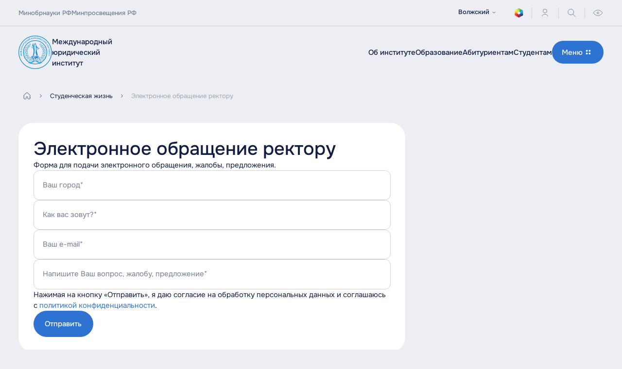

--- FILE ---
content_type: text/html; charset=UTF-8
request_url: https://volzhskiy.lawacademy.ru/students/form/
body_size: 10872
content:
<!DOCTYPE html>

<head prefix="og: http://ogp.me/ns# fb: http://ogp.me/ns/fb#">
	<meta http-equiv="Content-Type" content="text/html; charset=UTF-8" />
<meta name="keywords" content="волжский филиал мюи, поступить, куда поступить, волжский, мюи волжский, направление, программа, список направлений, программы и стоимость обучения, поступить волжский, поступить юриспруденция" />
<meta name="description" content="«Международный юридический институт» (ранее при Министерстве юстиции РФ) — профильный юридический вуз, осуществляющий обучение по программам юридической направленности." />
<link href="/local/templates/full/css/vendor.css?174169737060350" type="text/css"  data-template-style="true"  rel="stylesheet" />
<link href="/local/templates/full/css/app.css?1741861208153550" type="text/css"  data-template-style="true"  rel="stylesheet" />
<meta property="og:type" content="article">
<meta property="og:url" content="https://volzhskiy.lawacademy.ru/students/form/">
<meta property="og:description" content="«Международный юридический институт» (ранее при Министерстве юстиции РФ) — профильный юридический вуз, осуществляющий обучение по программам юридической направленности.">
<meta property="og:image" content="https://volzhskiy.lawacademy.ru/upload/constructor/9ee/mzjbrtqfzfuzbphmw60n423uzjobs85t.png">
<meta name="twitter:card" content="summary_large_image">
<meta name="twitter:image" content="https://volzhskiy.lawacademy.ru/upload/constructor/9ee/mzjbrtqfzfuzbphmw60n423uzjobs85t.png">
<meta name="robots" content="index, follow"/>



    <meta charset="UTF-8">
            <title>Электронное обращение ректору | Волжский филиал МЮИ</title>
        <meta property="og:title" content="Волжский филиал | Волжский филиал МЮИ "/>
    <meta name="viewport" content="width=device-width, initial-scale=1.0, maximum-scale=1.0, user-scalable=no"><!--if IEmeta(http-equiv='X-UA-Compatible' content='IE=edge')-->
    <link rel="shortcut icon" href="/upload/constructor/92d/3slxzp1iki23giua2e24o0xmq4yodun9.svg">
    <!--link(rel='shortcut icon' href='./favicon.png')--><!--link(rel='preload' href='/fonts/.woff2' as='font' crossorigin='' type='font/woff2')-->
    <link rel="apple-touch-icon" sizes="180x180" href="/apple-touch-icon.png">
    <link rel="icon" type="image/png" sizes="32x32" href="/favicon-32x32.png">
    <link rel="icon" type="image/png" sizes="16x16" href="/favicon-16x16.png">
    <link rel="manifest" href="/site.webmanifest">
    <link rel="mask-icon" href="/safari-pinned-tab.svg" color="#5bbad5">
    <meta name="msapplication-TileColor" content="#da532c">
    <meta name="theme-color" content="#ffffff">
    <!-- Yandex.Metrika counter -->
<noscript><div><img src="https://mc.yandex.ru/watch/97743671" style="position:absolute; left:-9999px;" alt="" /></div></noscript>
<!-- /Yandex.Metrika counter -->
</head>

<body>
<div class="search-popup js-search-popup" data-lenis-prevent="data-lenis-prevent">
    <div class="search-popup__overlay js-search-overlay"></div>
    <div class="search-popup__inner scroll-container">
        <div class="container">
            <div class="app-grid _cols-1" style="--cols:1;--cols-md:1;--cols-sm:1;--cols-width:1fr;--cols-width-md:1fr;--cols-width-sm:1fr;--gap:0;--gap-md:0;--gap-sm:0;--auto-rows:none;--auto-rows-sm:none;">
                <div class="search-popup__head">
                    <p class="search-popup__title">Поиск</p><button class="ui-filled-icon _secondary search-popup__close-btn"><span class="ui-filled-icon__icons"><svg class="_icon-close-24x24"><use href="/sprite.svg#close-24x24"></use></svg><svg class="_icon-close-24x24"><use href="/sprite.svg#close-24x24"></use></svg></span><span class="visually-hidden">Закрыть</span></button>
                </div>
                <div class="search-popup__input">
                    <div class="ui-field">
                        <div class="ui-field__icon-after"><svg class="_icon-search-24x24">
                                <use href="/sprite.svg#search-24x24"></use>
                            </svg></div>
                        <input type="hidden" name="popup" value="true">
                        <input class="ui-field__input" rows="6" name="q" type="text" placeholder="Начните вводить название" id="ui-field" hx-get="/search/" hx-trigger="input delay:300ms" hx-include="[name='popup']" hx-target="#search-results" hx-swap="innerHTML" onclick="this.value=null">
                        <label class="ui-field__label" for="ui-field">Начните вводить название</label>
                    </div>
                </div>
                <div class="search-popup__results">
                    <div class="app-grid _cols-1" style="--cols:1;--cols-md:1;--cols-sm:1;--cols-width:1fr;--cols-width-md:1fr;--cols-width-sm:1fr;--gap:0.8rem;--gap-md:3.2rem;--gap-sm:3.2rem;--auto-rows:none;--auto-rows-sm:none;" id="search-results"></div>
                </div>
            </div>
        </div>
    </div>
</div>
<div class="sp-panel">
    <div class="sp-panel__overlay js-sp-panel-close"></div>
    <div class="sp-panel__inner">
        <div class="container">
            <div class="sp-panel__head">
                <p class="search-popup__title">Версия для слабовидящих</p><button class="ui-filled-icon _secondary js-sp-panel-close"><span class="ui-filled-icon__icons"><svg class="_icon-close-24x24"><use href="/sprite.svg#close-24x24"></use></svg><svg class="_icon-close-24x24"><use href="/sprite.svg#close-24x24"></use></svg></span></button>
            </div>
            <div class="sp-panel__group _text">
                <p class="sp-panel__label">Размер текста:</p>
                <div><button type="button" data-sp-text="normal">A</button><button type="button" data-sp-text="medium">A</button><button type="button" data-sp-text="large">A</button></div>
            </div>
            <div class="sp-panel__group _color">
                <p class="sp-panel__label">Цветовая схема:</p>
                <div><button type="button" data-sp-theme="default">A</button><button type="button" data-sp-theme="black">A</button><button type="button" data-sp-theme="light">A</button></div>
            </div>
            <div class="sp-panel__group _images">
                <p class="sp-panel__label">Изображения:</p>
                <div><button class="ui-button _secondary js-sp-panel-img-off" type="button"><span class="ui-button__label">Отключить</span></button><button class="ui-button _secondary js-sp-panel-img-on" type="button"><span class="ui-button__label">Включить</span></button></div>
            </div>
            <div class="sp-panel__group _reset"><button class="ui-button _primary js-sp-panel-reset"><span class="ui-button__label">Сбросить настройки</span></button></div>
        </div>
    </div>
</div>
<div class="menu js-menu" data-lenis-prevent="data-lenis-prevent">
    <div class="menu__overlay js-menu-overlay"></div>
    <div class="menu__inner">
        <div class="container">
                <div class="app-grid _cols-3 js-menu-nav menu__nav-wrapper" style="--cols:3;--cols-md:1;--cols-sm:1;--cols-width:1fr;--cols-width-md:1fr;--cols-width-sm:1fr;--gap:2rem;--gap-md:2rem;--gap-sm:1.6rem;--auto-rows:none;--auto-rows-sm:none;">
        <nav class="menu__nav">
            <ul class="menu__nav-list">
	            					                        <li><button class="menu-item _active" data-menu-id="1" type="button">Об институте</button></li>
														                        <li><button class="menu-item" data-menu-id="2" type="button">Образование</button></li>
														                        <li><button class="menu-item" data-menu-id="3" type="button">Абитуриентам</button></li>
														                        <li><button class="menu-item" data-menu-id="4" type="button">Студенческая жизнь</button></li>
														                        <li><button class="menu-item" data-menu-id="5" type="button">Наука</button></li>
														                        <li><a class="menu-item" href="/events/">Мероприятия</a></li>
														                        <li><a class="menu-item" href="/news/">Новости</a></li>
														                        <li><a class="menu-item" href="/contacts/">Контакты</a></li>
									            </ul>
        </nav>
        <div class="menu__sub-menus app-grid__span-2">
							                    <div class="menu__sub-menu js-sub-menu _active" data-menu-id="1">
                        <div class="menu__sub-head">
                            <button class="ui-button _tertiary js-back-button">
                                <span class="ui-button__icon _before"><svg class="_icon-arrow-left-24x24"><use href="/sprite.svg#arrow-left-24x24"></use></svg><svg class="_icon-arrow-left-24x24"><use href="/sprite.svg#arrow-left-24x24"></use></svg></span>
                                <span class="ui-button__label">Назад</span>
                            </button>
                            <div class="menu__active-item">
                                <span>Об институте</span>
                                <a href="/about/" class="ui-filled-icon _primary">
                                    <span class="ui-filled-icon__icons"><svg class="_icon-arrow-right-24x24"><use href="/sprite.svg#arrow-right-24x24"></use></svg><svg class="_icon-arrow-right-24x24"><use href="/sprite.svg#arrow-right-24x24"></use></svg></span>
                                    <span class="visually-hidden">Об институте</span>
                                </a>
                            </div>
                        </div>
                        <div class="menu__sub-body">
                            <div class="ui-links">
                                <div class="ui-links__wrapper _column">
									                                        <a class="ui-links__item" href="/sveden/">
                                            <span>Сведения об образовательной организации</span>
                                        </a>
									                                        <a class="ui-links__item" href="/about/rectorate/">
                                            <span>Руководство</span>
                                        </a>
									                                        <a class="ui-links__item" href="/about/structure/">
                                            <span>Структура</span>
                                        </a>
									                                        <a class="ui-links__item" href="/about/history/">
                                            <span>История</span>
                                        </a>
									                                        <a class="ui-links__item" href="/about/council/">
                                            <span>Ученый совет</span>
                                        </a>
									                                        <a class="ui-links__item" href="/about/graduates/">
                                            <span>Наши выпускники</span>
                                        </a>
									                                        <a class="ui-links__item" href="/about/merits/">
                                            <span>Наши заслуги</span>
                                        </a>
									                                        <a class="ui-links__item" href="/about/reviews/">
                                            <span>Отзывы</span>
                                        </a>
									                                        <a class="ui-links__item" href="/about/partners/">
                                            <span>Партнеры</span>
                                        </a>
									                                </div>
                            </div>
                        </div>
                    </div>
											                    <div class="menu__sub-menu js-sub-menu" data-menu-id="2">
                        <div class="menu__sub-head">
                            <button class="ui-button _tertiary js-back-button">
                                <span class="ui-button__icon _before"><svg class="_icon-arrow-left-24x24"><use href="/sprite.svg#arrow-left-24x24"></use></svg><svg class="_icon-arrow-left-24x24"><use href="/sprite.svg#arrow-left-24x24"></use></svg></span>
                                <span class="ui-button__label">Назад</span>
                            </button>
                            <div class="menu__active-item">
                                <span>Образование</span>
                                <a href="/education/" class="ui-filled-icon _primary">
                                    <span class="ui-filled-icon__icons"><svg class="_icon-arrow-right-24x24"><use href="/sprite.svg#arrow-right-24x24"></use></svg><svg class="_icon-arrow-right-24x24"><use href="/sprite.svg#arrow-right-24x24"></use></svg></span>
                                    <span class="visually-hidden">Образование</span>
                                </a>
                            </div>
                        </div>
                        <div class="menu__sub-body">
                            <div class="ui-links">
                                <div class="ui-links__wrapper _column">
									                                        <a class="ui-links__item" href="/education/college">
                                            <span>Среднее профессиональное образование</span>
                                        </a>
									                                        <a class="ui-links__item" href="/education/bachelor/">
                                            <span>Бакалавриат</span>
                                        </a>
									                                        <a class="ui-links__item" href="/education/specialty/">
                                            <span>Специалитет</span>
                                        </a>
									                                        <a class="ui-links__item" href="/education/master/">
                                            <span>Магистратура</span>
                                        </a>
									                                        <a class="ui-links__item" href="/education/postgraduate/">
                                            <span>Аспирантура</span>
                                        </a>
									                                        <a class="ui-links__item" href="/education/dpo/">
                                            <span>Дополнительное образование</span>
                                        </a>
									                                        <a class="ui-links__item" href="/education/dovuz/">
                                            <span>Довузовская подготовка</span>
                                        </a>
									                                </div>
                            </div>
                        </div>
                    </div>
											                    <div class="menu__sub-menu js-sub-menu" data-menu-id="3">
                        <div class="menu__sub-head">
                            <button class="ui-button _tertiary js-back-button">
                                <span class="ui-button__icon _before"><svg class="_icon-arrow-left-24x24"><use href="/sprite.svg#arrow-left-24x24"></use></svg><svg class="_icon-arrow-left-24x24"><use href="/sprite.svg#arrow-left-24x24"></use></svg></span>
                                <span class="ui-button__label">Назад</span>
                            </button>
                            <div class="menu__active-item">
                                <span>Абитуриентам</span>
                                <a href="/abitur/" class="ui-filled-icon _primary">
                                    <span class="ui-filled-icon__icons"><svg class="_icon-arrow-right-24x24"><use href="/sprite.svg#arrow-right-24x24"></use></svg><svg class="_icon-arrow-right-24x24"><use href="/sprite.svg#arrow-right-24x24"></use></svg></span>
                                    <span class="visually-hidden">Абитуриентам</span>
                                </a>
                            </div>
                        </div>
                        <div class="menu__sub-body">
                            <div class="ui-links">
                                <div class="ui-links__wrapper _column">
									                                        <a class="ui-links__item" href="/abitur/address/">
                                            <span>Приемная комиссия</span>
                                        </a>
									                                        <a class="ui-links__item" href="/abitur/results/">
                                            <span>Результаты вступительных испытаний</span>
                                        </a>
									                                        <a class="ui-links__item" href="/abitur/lists/">
                                            <span>Списки поступающих</span>
                                        </a>
									                                        <a class="ui-links__item" href="/abitur/faq/">
                                            <span>Часто задаваемые вопросы</span>
                                        </a>
									                                        <a class="ui-links__item" href="/abitur/open-day/">
                                            <span>День открытых дверей</span>
                                        </a>
									                                        <a class="ui-links__item" href="/abitur/forms/">
                                            <span>Заявление на поступление</span>
                                        </a>
									                                        <a class="ui-links__item" href="/abitur/decrees/">
                                            <span>Приказы о зачислении</span>
                                        </a>
									                                        <a class="ui-links__item" href="/abitur/distance/">
                                            <span>Дистанционное обучение</span>
                                        </a>
									                                        <a class="ui-links__item" href="/abitur/foreign/">
                                            <span>Иностранным гражданам</span>
                                        </a>
									                                        <a class="ui-links__item" href="/abitur/transfer/">
                                            <span>Перевод из другого вуза</span>
                                        </a>
									                                </div>
                            </div>
                        </div>
                    </div>
											                    <div class="menu__sub-menu js-sub-menu" data-menu-id="4">
                        <div class="menu__sub-head">
                            <button class="ui-button _tertiary js-back-button">
                                <span class="ui-button__icon _before"><svg class="_icon-arrow-left-24x24"><use href="/sprite.svg#arrow-left-24x24"></use></svg><svg class="_icon-arrow-left-24x24"><use href="/sprite.svg#arrow-left-24x24"></use></svg></span>
                                <span class="ui-button__label">Назад</span>
                            </button>
                            <div class="menu__active-item">
                                <span>Студенческая жизнь</span>
                                <a href="/students/" class="ui-filled-icon _primary">
                                    <span class="ui-filled-icon__icons"><svg class="_icon-arrow-right-24x24"><use href="/sprite.svg#arrow-right-24x24"></use></svg><svg class="_icon-arrow-right-24x24"><use href="/sprite.svg#arrow-right-24x24"></use></svg></span>
                                    <span class="visually-hidden">Студенческая жизнь</span>
                                </a>
                            </div>
                        </div>
                        <div class="menu__sub-body">
                            <div class="ui-links">
                                <div class="ui-links__wrapper _column">
									                                        <a class="ui-links__item" href="https://eios.mui.su/">
                                            <span>ЭИОС</span>
                                        </a>
									                                        <a class="ui-links__item" href="/students/activism/">
                                            <span>Студенческий актив</span>
                                        </a>
									                                        <a class="ui-links__item" href="/students/council/">
                                            <span>Студенческий совет</span>
                                        </a>
									                                        <a class="ui-links__item" href="/students/starostat/">
                                            <span>Старостат</span>
                                        </a>
									                                        <a class="ui-links__item" href="/students/volunteer/">
                                            <span>Волонтерский центр</span>
                                        </a>
									                                        <a class="ui-links__item" href="/students/cultural/">
                                            <span>Культурно-массовый сектор</span>
                                        </a>
									                                        <a class="ui-links__item" href="/students/patriot/">
                                            <span>Гражданско-патриотический сектор</span>
                                        </a>
									                                        <a class="ui-links__item" href="/students/sport/">
                                            <span>Спортивный сектор</span>
                                        </a>
									                                        <a class="ui-links__item" href="/students/spk/">
                                            <span>Студенческие парламентские клубы</span>
                                        </a>
									                                        <a class="ui-links__item" href="/students/sno/">
                                            <span>Студенческое научное сообщество</span>
                                        </a>
									                                        <a class="ui-links__item" href="/students/digital-libraries/">
                                            <span>Электронные библиотеки</span>
                                        </a>
									                                        <a class="ui-links__item" href="/students/pay/">
                                            <span>Оплата обучения</span>
                                        </a>
									                                        <a class="ui-links__item" href="/students/nso/">
                                            <span>НСО</span>
                                        </a>
									                                        <a class="ui-links__item" href="/students/work/">
                                            <span>Трудоустройство студентов</span>
                                        </a>
									                                        <a class="ui-links__item" href="/students/form/">
                                            <span>Электронное обращение ректору</span>
                                        </a>
									                                        <a class="ui-links__item" href="https://lawacademy.ru/students/prorektor/">
                                            <span>Онлайн приемная проректора</span>
                                        </a>
									                                </div>
                            </div>
                        </div>
                    </div>
											                    <div class="menu__sub-menu js-sub-menu" data-menu-id="5">
                        <div class="menu__sub-head">
                            <button class="ui-button _tertiary js-back-button">
                                <span class="ui-button__icon _before"><svg class="_icon-arrow-left-24x24"><use href="/sprite.svg#arrow-left-24x24"></use></svg><svg class="_icon-arrow-left-24x24"><use href="/sprite.svg#arrow-left-24x24"></use></svg></span>
                                <span class="ui-button__label">Назад</span>
                            </button>
                            <div class="menu__active-item">
                                <span>Наука</span>
                                <a href="/science/" class="ui-filled-icon _primary">
                                    <span class="ui-filled-icon__icons"><svg class="_icon-arrow-right-24x24"><use href="/sprite.svg#arrow-right-24x24"></use></svg><svg class="_icon-arrow-right-24x24"><use href="/sprite.svg#arrow-right-24x24"></use></svg></span>
                                    <span class="visually-hidden">Наука</span>
                                </a>
                            </div>
                        </div>
                        <div class="menu__sub-body">
                            <div class="ui-links">
                                <div class="ui-links__wrapper _column">
									                                        <a class="ui-links__item" href="/science/dissertation/">
                                            <span>Диссертационный совет</span>
                                        </a>
									                                        <a class="ui-links__item" href="/science/publications/">
                                            <span>Научные издания</span>
                                        </a>
									                                        <a class="ui-links__item" href="/science/calendar/">
                                            <span>Календарь научных мероприятий</span>
                                        </a>
									                                        <a class="ui-links__item" href="/science/publications/bulletin/">
                                            <span>Научный журнал «Вестник МЮИ»</span>
                                        </a>
									                                        <a class="ui-links__item" href="/science/calendar/collections/">
                                            <span>Сборники научных мероприятий</span>
                                        </a>
									                                        <a class="ui-links__item" href="/science/master/">
                                            <span>Педагогическая мастерская</span>
                                        </a>
									                                </div>
                            </div>
                        </div>
                    </div>
																												        </div>
    </div>
            <div class="menu__foot">
                <button class="header-navigation _primary _sm" data-popup-trigger="data-popup-trigger" data-popup-src="#region" data-popup-title="Выберите филиал" type="button">
                    <span>Волжский</span>
                    <svg class="_icon-caret-down-24x24"><use href="/sprite.svg#caret-down-24x24"></use></svg>
                </button>
                <ul class="menu__user-actions">
                    <li>
                        <a href="https://mirapolis.lawacademy.ru/" class="ui-icon _secondary" target="_blank">
                            <span class="visually-hidden">Мираполис</span>
                            <svg class="_icon-user-24x24"><use href="/sprite.svg#mirapolis"></use></svg>
                        </a>
                    </li>
                    <li>
                        <a href="https://eios.mui.su/" class="ui-icon _secondary" target="_blank">
                            <span class="visually-hidden">Войти</span>
                            <svg class="_icon-user-24x24"><use href="/sprite.svg#user-24x24"></use></svg>
                        </a>
                    </li>
                    <li>
                        <button class="ui-icon _secondary js-search-button-popup">
                            <span class="visually-hidden">Поиск</span>
                            <svg class="_icon-search-24x24"><use href="/sprite.svg#search-24x24"></use></svg>
                        </button>
                    </li>
                    <li>
                        <button class="ui-icon _secondary js-sp-panel-open" itemprop="copy">
                            <span class="visually-hidden">Специальные возможности</span>
                            <svg class="_icon-show-24x24"><use href="/sprite.svg#show-24x24"></use></svg>
                        </button>
                    </li>
                </ul>
            </div>
        </div>
    </div>
</div>
<header class="header" id="js-header">
    <div class="header__top">
        <div class="container">
                <div class="header__related-sites">
                    <a class="header-navigation _secondary" href="https://minobrnauki.gov.ru/" target="_blank">
                <span>Минобрнауки РФ</span>
            </a>
                    <a class="header-navigation _secondary" href="https://edu.gov.ru/" target="_blank">
                <span>Минпросвещения РФ</span>
            </a>
            </div>
            <ul class="header__user-actions">
                <li>
                    <button class="header-navigation _primary _sm" data-popup-trigger="data-popup-trigger" data-popup-src="#region" data-popup-title="Выберите филиал" type="button">
                        <span>Волжский</span>
                        <svg class="_icon-caret-down-24x24"><use href="/sprite.svg#caret-down-24x24"></use></svg>
                    </button>
                </li>
                <li>
                    <a href="https://mirapolis.lawacademy.ru/" class="ui-icon _secondary" target="_blank">
                        <span class="visually-hidden">Мираполис</span>
                        <svg class="_icon-user-24x24"><use href="/sprite.svg#mirapolis"></use></svg>
                    </a>
                </li>
                <li>
                    <a href="https://eios.mui.su/" class="ui-icon _secondary" target="_blank">
                        <span class="visually-hidden">Войти</span>
                        <svg class="_icon-user-24x24"><use href="/sprite.svg#user-24x24"></use></svg>
                    </a>
                </li>
                <li>
                    <button class="ui-icon _secondary js-search-button">
                        <span class="visually-hidden">Поиск</span>
                        <svg class="_icon-search-24x24"><use href="/sprite.svg#search-24x24"></use></svg>
                    </button>
                </li>
                <li>
                    <button class="ui-icon _secondary js-sp-panel-open" itemprop="copy">
                        <span class="visually-hidden">Специальные возможности</span>
                        <svg class="_icon-show-24x24"><use href="/sprite.svg#show-24x24"></use></svg>
                    </button>
                </li>
            </ul>
            <div class="popup-src" id="region">
                <ul class="dropdown">
                                            <li><a class="dropdown-item" href="https://lawacademy.ru">Москва</a></li>
                                            <li><a class="dropdown-item" href="https://astrahan.lawacademy.ru">Астрахань</a></li>
                                            <li><a class="dropdown-item _active" href="https://volzhskiy.lawacademy.ru">Волжский</a></li>
                                            <li><a class="dropdown-item" href="https://zvenigorod.lawacademy.ru">Звенигород</a></li>
                                            <li><a class="dropdown-item" href="https://ivanovo.lawacademy.ru">Иваново</a></li>
                                            <li><a class="dropdown-item" href="https://korolev.lawacademy.ru">Королев</a></li>
                                            <li><a class="dropdown-item" href="https://nnovgorod.lawacademy.ru">Нижний Новгород</a></li>
                                            <li><a class="dropdown-item" href="https://ntagil.lawacademy.ru">Нижний Тагил</a></li>
                                            <li><a class="dropdown-item" href="https://odincovo.lawacademy.ru">Одинцово</a></li>
                                            <li><a class="dropdown-item" href="https://smolensk.lawacademy.ru">Смоленск</a></li>
                                            <li><a class="dropdown-item" href="https://tula.lawacademy.ru">Тула</a></li>
                                    </ul>
            </div>
        </div>
    </div>
    <div class="header__bottom">
        <div class="container">
                            <div class="header__logo">
                    <a href="/">
                        <svg class="_icon-logo">
                            <use href="/sprite.svg#logo"></use>
                        </svg>
                    </a>
                    <a href="/">
                        <div class="header__logo-text">
                            <p>Международный юридический институт</p>
                        </div>
                    </a>
                </div>
                        <div class="header__nav">
                    <nav>
        <ul>
                            <li>
                    <a class="header-navigation _primary" href="/about/">
                        <span>Об институте</span>
                    </a>
                </li>
                            <li>
                    <a class="header-navigation _primary" href="/education/">
                        <span>Образование</span>
                    </a>
                </li>
                            <li>
                    <a class="header-navigation _primary" href="/abitur/">
                        <span>Абитуриентам</span>
                    </a>
                </li>
                            <li>
                    <a class="header-navigation _primary" href="/students/">
                        <span>Студентам</span>
                    </a>
                </li>
                    </ul>
    </nav>
                <button class="ui-button _primary _small menu-button js-menu-button">
                    <span class="ui-button__icon _before"><svg class="_icon-close-24x24"><use href="/sprite.svg#close-24x24"></use></svg></span>
                    <span class="ui-button__label">Меню</span>
                    <span class="ui-button__icon _after"><svg class="_icon-menu-24x24"><use href="/sprite.svg#menu-24x24"></use></svg></span>
                </button>
            </div>
        </div>
    </div>
</header>
<main>
    <div class="app-page-head container">
                    <nav class="breadcrumbs">
	<ul class="breadcrumbs__list" itemscope="itemscope" itemtype="https://schema.org/BreadcrumbList"><li class="breadcrumbs__item" itemprop="itemListElement" itemscope="itemscope" itemtype="https://schema.org/ListItem">
							    <a class="breadcrumbs__link" itemprop="item" href="/">
							        <svg class="_icon-house-24x24">
							            <use href="/sprite.svg#house-24x24"></use>
							        </svg>
							        <span>Главная</span>
							        <span itemprop="name" hidden="hidden">Главная</span>
							    </a>
							    <meta itemprop="position" content="0" />
							</li><li class="breadcrumbs__item" itemprop="itemListElement" itemscope="itemscope" itemtype="https://schema.org/ListItem">
		                        <a class="breadcrumbs__link" itemprop="item" href="/students/">
		                            <span>Студенческая жизнь</span>
		                            <span itemprop="name" hidden="hidden">Студенческая жизнь</span>
		                        </a>
		                        <meta itemprop="position" content="1" />
		                    </li><li class="breadcrumbs__item" itemprop="itemListElement" itemscope="itemscope" itemtype="https://schema.org/ListItem">
		                        <a class="breadcrumbs__link" itemprop="item" href="/students/form/">
		                            <span>Электронное обращение ректору</span>
		                            <span itemprop="name" hidden="hidden">Электронное обращение ректору</span>
		                        </a>
		                        <meta itemprop="position" content="2" />
		                    </li></ul>
            </nav>        	                </div>
<section class="app-section container" id="block-859">
    <div class="app-section__content">
        <div class="app-grid _cols-3" style="--cols:3;--cols-md:1;--cols-sm:1;--cols-width:1fr;--cols-width-md:1fr;--cols-width-sm:1fr;--gap:2rem;--gap-md:2rem;--gap-sm:1.6rem;--auto-rows:none;--auto-rows-sm:none;">
            <div class="text-content app-grid__span-2">
                                <section class="app-section _gutter-md">
                    <div class="app-section__content">
                        <form class="form-of-address js-form" action="/api/form" method="post" data-success-title="Ваш запрос успешно отправлен!" data-success-text="Спасибо за обращение! В скором времени его обработают сотрудники Института. Хорошего дня!" data-error-title="Что-то пошло не так..." data-error-text="К сожалению, нам не удалось отправить ваш запрос. Проверьте соединение с интернетом и обновите страницу, либо попробуйте отправить форму позже.">
                            <input type="hidden" name="sessid" id="sessid" value="6382a43283590df84f68ddbe3928c86b" />                            <input type="hidden" name="form" value="Электронное обращение ректору">
                                                            <h2 class="form-of-address__head">Электронное обращение ректору</h2>
                                                        Форма для подачи электронного обращения, жалобы, предложения.                            <input type="hidden" name="emailTo" value="international@lawinst.ru">
                            <div class="ui-field">
                                <input class="ui-field__input" rows="6" type="text" placeholder="Ваш город*" id="city" name="city" data-validate="required" required>
                                <label class="ui-field__label" for="city">Ваш город*</label>
                            </div>
                            <div class="ui-field">
                                <input class="ui-field__input" rows="6" type="text" placeholder="Как вас зовут?*" id="name" name="name" data-validate="required" required>
                                <label class="ui-field__label" for="name">Как вас зовут?*</label>
                            </div>
                            <div class="ui-field">
                                <input class="ui-field__input" rows="6" type="email" placeholder="Ваш e-mail*" id="email" name="email" data-validate="email" required>
                                <label class="ui-field__label" for="email">Ваш e-mail*</label>
                            </div>
                            <div class="ui-field">
                                <textarea class="ui-field__input" rows="6" type="text" placeholder="Напишите Ваш вопрос, жалобу, предложение*" id="textarea" name="text" data-validate="required" required></textarea>
                                <label class="ui-field__label" for="textarea">Напишите Ваш вопрос, жалобу, предложение*</label>
                            </div>
                            <div class="form-of-address__submit">
                                <p>Нажимая на кнопку «Отправить», я даю согласие на обработку персональных данных  и соглашаюсь с <a href="/upload/medialibrary/687/a2djkljxg1asyo8yfsvjbrk4nkncptzy.pdf" target="_blank" data-mce-href="/upload/medialibrary/687/a2djkljxg1asyo8yfsvjbrk4nkncptzy.pdf">политикой конфиденциальности</a>.</p>                                <button class="ui-button _primary" type="submit"><span class="ui-button__label">Отправить</span></button>
                            </div>
                        </form>
                    </div>
                </section>
            </div>
        </div>
    </div>
</section>

</main>
<div class="popup app-card js-popup" id="popup">
    <div class="popup__inner">
        <div class="popup__head js-popup-head">
            <p class="popup__title js-popup-title text-h3">Заголовок</p><button class="ui-filled-icon _secondary js-popup-close"><span class="ui-filled-icon__icons"><svg class="_icon-close-24x24"><use href="/sprite.svg#close-24x24"></use></svg><svg class="_icon-close-24x24"><use href="/sprite.svg#close-24x24"></use></svg></span></button>
        </div>
        <div class="popup__content js-popup-content">
            <p>Контент</p>
        </div>
    </div>
</div>
<footer class="footer">
    <div class="container _wide">
        <div class="footer__inner">
            <div class="footer__wrapper">
                <div class="app-grid _cols-2" style="--cols:2;--cols-md:1;--cols-sm:1;--cols-width:1fr;--cols-width-md:1fr;--cols-width-sm:1fr;--gap:2rem;--gap-md:3.2rem;--gap-sm:3.2rem;--auto-rows:none;--auto-rows-sm:none;">
                    <a class="footer__logo" href="/">
                                                    <img src="/local/templates/full/images/logo-footer.svg" alt="Логотип МЮИ" />
                                                <div class="footer__logo-text">
                            <p>Международный юридический институт</p>
                            <p class="footer__branch">Волжский филиал</p>
                        </div>
                    </a>
	                    <div class="footer__contacts">
					<div class="ui-links _contrast">
			<span class="ui-links__label">Общие вопросы</span>
				<div class="ui-links__wrapper _column">
											<a class="ui-links__item" href="tel:88443292077">
                            							<span>8 8443 29-2077</span>
						</a>
									</div>
			</div>
					<div class="ui-links _contrast">
			<span class="ui-links__label">Приемная комиссия</span>
				<div class="ui-links__wrapper _column">
											<a class="ui-links__item" href="tel:89581008958">
                            							<span>8 958 100-8958</span>
						</a>
									</div>
			</div>
					<div class="ui-links _contrast">
			<span class="ui-links__label">Приемная комиссия</span>
				<div class="ui-links__wrapper _column">
											<a class="ui-links__item" href="https://wa.me/79014684041" target="_blank">
                                                            <svg class="_icon-socials-whatsapp-24x24">
                                    <use href="/sprite.svg#socials-whatsapp-24x24"></use>
                                </svg>
                            							<span>8 901 468-4041</span>
						</a>
									</div>
			</div>
		    </div>
                </div>
            </div>
            <div class="footer__wrapper">
                <div class="qr-code">
                    <div class="qr-code__image" data-popup-trigger="data-popup-trigger" data-popup-src="#qr" data-popup-title="Оценка качества" data-popup-width="43rem">
                        <picture class="picture">
                            <img data-srcset="/local/templates/full/images/qr-code@2x.jpg 2x, /local/templates/full/images/qr-code.jpg 1x" data-src="/local/templates/full/images/qr-code.jpg" alt="QR-код" />
                        </picture>
                        <div class="qr-code__eye">
                            <svg class="_icon-show-24x24">
                                <use href="/sprite.svg#show-24x24"></use>
                            </svg>
                        </div>
                    </div>
                    <div class="qr-code__content">
                        <span class="text-body-small">Мы очень ценим внимание к нашей работе и будем рады Вашей оценке! Чтобы заполнить анкету, <span class="hidden-sm">отсканируйте QR-код или</span> перейдите по ссылке ниже.</span>
                        <a class="ui-button _tertiary _contrast" href="https://bus.gov.ru/qrcode/rate/485001" target="_blank" rel="noopener noreferrer">
                            <span class="ui-button__label">Оценить качество услуг</span>
                            <span class="ui-button__icon _after">
                                <svg class="_icon-arrow-right-24x24">
                                    <use href="/sprite.svg#arrow-right-24x24"></use>
                                </svg>
                                <svg class="_icon-arrow-right-24x24">
                                    <use href="/sprite.svg#arrow-right-24x24"></use>
                                </svg>
                            </span>
                        </a>
                    </div>
                </div>
                <div class="app-grid _cols-1" style="--cols:1;--cols-md:1;--cols-sm:1;--cols-width:1fr;--cols-width-md:1fr;--cols-width-sm:1fr;--gap:3.2rem;--gap-md:3.2rem;--gap-sm:3.2rem;--auto-rows:none;--auto-rows-sm:none;">
                        <div class="ui-links _contrast">
        <div class="ui-links__wrapper _row-large">
                            <a class="ui-links__item" href="/work/">
                    <span>Работа в МЮИ</span>
                </a>
                            <a class="ui-links__item" href="/abitur/address/">
                    <span>Приемная комиссия</span>
                </a>
                            <a class="ui-links__item" href="/about/structure/law-clinic/">
                    <span>Юридическая клиника</span>
                </a>
                            <a class="ui-links__item" href="/about/council/">
                    <span>Ученый совет</span>
                </a>
                            <a class="ui-links__item" href="/science/dissertation/">
                    <span>Диссертационный совет</span>
                </a>
                            <a class="ui-links__item" href="/contacts/">
                    <span>Контакты</span>
                </a>
                            <a class="ui-links__item" href="/anti-corruption/">
                    <span>Противодействие коррупции</span>
                </a>
                    </div>
    </div>
                        <div class="footer__social">
                    <a class="ui-filled-icon _secondary _contrast" href="https://vk.com/mui_forever" target="_blank">
                <span class="ui-filled-icon__icons">
                    <svg class="_icon-socials-vk-24x24"><use href="/sprite.svg#socials-vk-24x24"></use></svg>
                    <svg class="_icon-socials-vk-24x24"><use href="/sprite.svg#socials-vk-24x24"></use></svg>
                </span>
            </a>
                    <a class="ui-filled-icon _secondary _contrast" href="https://t.me/mui_forever" target="_blank">
                <span class="ui-filled-icon__icons">
                    <svg class="_icon-socials-tg-24x24"><use href="/sprite.svg#socials-tg-24x24"></use></svg>
                    <svg class="_icon-socials-tg-24x24"><use href="/sprite.svg#socials-tg-24x24"></use></svg>
                </span>
            </a>
                    <a class="ui-filled-icon _secondary _contrast" href="https://www.youtube.com/@user-hq7ss4xf9c" target="_blank">
                <span class="ui-filled-icon__icons">
                    <svg class="_icon-socials-youtube-24x24"><use href="/sprite.svg#socials-youtube-24x24"></use></svg>
                    <svg class="_icon-socials-youtube-24x24"><use href="/sprite.svg#socials-youtube-24x24"></use></svg>
                </span>
            </a>
            </div>
                </div>
            </div>
            <div class="footer__wrapper">
                <div class="footer__legal-info">
                    <p>Свидетельство о государственной аккредитации: серия 90А01 №0003450, рег. №3287. Выдано Федеральной службой по надзору в сфере образования и науки 8.11.2019.</p><p>Бессрочная лицензия на право осуществления образовательной деятельности: рег. №1369, выдана 6.04.2015.</p>                </div>
                    <div class="footer__gov-links">
                    <a  href="https://edu.gov.ru/" target="_blank">
                <img src="/upload/constructor/c46/6drfaat7tftw53ldd98wf11oroq0pckj.png" alt="Министерство просвещения Российской Федерации" />
                <span>Министерство просвещения Российской Федерации</span>
            </a>
                    <a  href="https://minobrnauki.gov.ru/" target="_blank">
                <img src="/upload/constructor/cb5/74sndq2e5bofeex9xi5yjzc11knii0am.png" alt="Министерство науки и высшего образования Российской Федерации" />
                <span>Министерство науки и высшего образования Российской Федерации</span>
            </a>
            </div>
            </div>
            <div class="footer__wrapper">
	                <div class="footer__legal-links">
                    <a href="/sveden/">
                Сведения об образовательной организации            </a>
                    <a href="/upload/medialibrary/687/a2djkljxg1asyo8yfsvjbrk4nkncptzy.pdf">
                Политика конфиденциальности            </a>
                    <a href="/sitemap/">
                Карта сайта            </a>
            </div>
                <div class="footer__brand">
                    <a href="https://paraweb.me" target="_blank" rel="noopener noreferrer">
                        <svg class="_icon-parawe-logo-xs">
                            <use href="/sprite.svg#parawe-logo-xs"></use>
                        </svg>
                    </a>
                </div>
            </div>
        </div>
    </div>
    <div class="popup-src" id="qr">
        <div class="text-content">
            <p>Мы очень ценим внимание к нашей работе и будем рады вашей оценке! Чтобы заполнить анкету, отсканируйте QR-код или перейдите по ссылке ниже.</p>
        </div>
        <div class="qr-code-form">
            <div class="qr-code-form__image">
                <picture class="picture">
                    <img data-srcset="/local/templates/full/images/qr-code@2x.jpg 2x, /local/templates/full/images/qr-code.jpg 1x" data-src="/local/templates/full/images/qr-code.jpg" alt="QR-код" />
                </picture>
                <div class="qr-code-form__border">
                    <svg class="_icon-qr-border">
                        <use href="/sprite.svg#qr-border"></use>
                    </svg>
                </div>
            </div>
            <div class="qr-code-form__button">
                <a class="ui-button _primary" href="https://bus.gov.ru/qrcode/rate/485001" target="_blank" rel="noopener noreferrer">
                    <span class="ui-button__label">Заполнить анкету</span>
                </a>
            </div>
        </div>
    </div>
</footer>
<script src="/local/templates/full/js/app.js?1746513346630066"></script>

<script src="//code.jivosite.com/widget/kpX58fV08g" async></script>
<script type="text/javascript" >
   (function(m,e,t,r,i,k,a){m[i]=m[i]||function(){(m[i].a=m[i].a||[]).push(arguments)};
   m[i].l=1*new Date();
   for (var j = 0; j < document.scripts.length; j++) {if (document.scripts[j].src === r) { return; }}
   k=e.createElement(t),a=e.getElementsByTagName(t)[0],k.async=1,k.src=r,a.parentNode.insertBefore(k,a)})
   (window, document, "script", "https://mc.yandex.ru/metrika/tag.js", "ym");

   ym(97743671, "init", {
        clickmap:true,
        trackLinks:true,
        accurateTrackBounce:true,
        webvisor:true
   });
</script>
<script>
	(function(w,d,u){
		var s=d.createElement('script');s.async=true;s.src=u+'?'+(Date.now()/60000|0);
		var h=d.getElementsByTagName('script')[0];h.parentNode.insertBefore(s,h);
	})(window,document,'https://cdn-ru.bitrix24.ru/b32904076/crm/tag/call.tracker.js');
</script></body>


--- FILE ---
content_type: text/css
request_url: https://volzhskiy.lawacademy.ru/local/templates/full/css/app.css?1741861208153550
body_size: 20998
content:
*,:after,:before{box-sizing:border-box;outline:none;-webkit-tap-highlight-color:transparent}body,html{-webkit-font-smoothing:antialiased;-moz-osx-font-smoothing:grayscale;margin:0;min-height:100vh;overscroll-behavior-y:none}menu,ol,ul{list-style:none;margin:0;padding:0}a{text-decoration:none}h1,h2,h3,h4,h5,h6,p{margin:0}address{font-style:normal}button{-webkit-appearance:none;-moz-appearance:none;appearance:none;background:transparent;border:0;padding:0}button,label{cursor:pointer}b,strong{font-weight:700}[class^=_icon],img,picture{display:block}a,button{color:currentColor;cursor:pointer}input,select,textarea{-webkit-appearance:none;-moz-appearance:none;appearance:none;background:transparent;border:0;outline:none;resize:none}[disabled]{pointer-events:none}html{--app-bg:#edeef3;--element-card-background-color:#fff;--element-color:#fff;--element-2-color:#e1e4f0;--element-disabled-color:#e2e3ea;--element-contrast-color:#121e41;--element-disabled-contrast-color:#2a3454;--primary-blind-color:#ecf0ff;--primary-light-color:#648cf4;--primary-color:#2e73d2;--primary-dark-color:#2145cf;--accent-blind-color:#fbeadc;--accent-light-color:#fb9347;--accent-color:#f06f0f;--accent-dark-color:#f1580b;--text-color:#121e41;--text-2-color:#757f92;--text-disabled-color:#9ea6b0;--text-contrast-color:#fff;--text-contrast-2-color:#ffffff99;--text-cotrast-disabled--color:#5f698b;--divider-color:#ced2d9;--divider-contrast-color:#414b67;--border-color:#ced2d9;--error-color:#f1340b;--overlay-color:rgba(18,30,65,.5);--element-color-alpha:#ffffff33;--sphere-color:#1235be;--element-color-photo-bg:#ffffff33;--text-color-photo-bg:#ffffffcc;--divider-color-photo-bg:#ffffff26;--bullet-color:#d3d5e1;--linear-gradient-color:linear-gradient (270deg,#192855 0%,rgba(18,30,65,0) 100%);--logo-header-color:#0e88d3;--button-disabled-color:#e2e3ea;--application-form-color:#2e73d2;--active-color:#edeef3;--link-color:#2e73d2;--text-hero-banner:#fff;--fade-gradient:linear-gradient(180deg,transparent,#edeef3 80%);--header-height:0px;--main-font:"Onest";--p-mobile:1.6rem;--p-tablet:4rem;--fancybox-scrollbar-compensate:5px;background:var(--app-bg);font-size:62.5%}@font-face{font-display:swap;font-family:Onest;font-style:normal;font-weight:400;src:url(/local/templates/full/fonts/Onest/400.woff2) format("woff2"),url(/local/templates/full/fonts/Onest/400.woff) format("woff")}@font-face{font-display:swap;font-family:Onest;font-style:normal;font-weight:500;src:url(/local/templates/full/fonts/Onest/500.woff2) format("woff2"),url(/local/templates/full/fonts/Onest/500.woff) format("woff")}@media screen and (max-width:767px){html{font-size:calc(-.90604px + 2.90828vw)}}@media screen and (min-width:768px) and (max-width:1023px){html{font-size:calc(-2.04706px + 1.56863vw)}}@media (min-width:1024px) and (max-width:1360px){html{font-size:calc(1.90476px + .59524vw)}}body{color:var(--text-color);font-family:var(--main-font);font-size:1.6rem;line-height:2.4rem}@media (max-width:767px){body{font-size:1.4rem;line-height:2.2rem}}body::-webkit-scrollbar{width:5px}body::-webkit-scrollbar-track{background:transparent}body::-webkit-scrollbar-thumb{background-color:var(--primary-color);border-radius:10px}main{min-height:100vh;padding:2rem 0 0}@media (max-width:1023px){main{padding:calc(var(--header-height) + .8rem) 0 0}}html.black-theme [data-src],html.black-theme [src],html.black-theme video,html.light-theme [data-src],html.light-theme [src],html.light-theme video{filter:grayscale(1)}.transition-disabled,.transition-disabled *,.transition-disabled :after,.transition-disabled :before,.transition-disabled:after,.transition-disabled:before{transition:none!important}.text-h0{font-size:6.4rem;font-weight:500;letter-spacing:-1%;line-height:6.8rem}@media (max-width:767px){.text-h0{font-size:3.6rem;line-height:4rem}}.text-h1,h1{font-size:4.8rem;font-weight:500;letter-spacing:-1%;line-height:5.6rem}@media (max-width:767px){.text-h1,h1{font-size:3rem;line-height:3.8rem}}.text-h2,h2{font-size:4rem;font-weight:500;letter-spacing:-1%;line-height:4.8rem}@media (max-width:767px){.text-h2,h2{font-size:2.6rem;line-height:3.4rem}}.text-h3,h3{font-size:2.4rem;font-weight:500;letter-spacing:-1%;line-height:3.2rem}@media (max-width:767px){.text-h3,h3{font-size:2rem;line-height:2.8rem}}.text-h4,h4{font-size:1.8rem;font-weight:500;line-height:2.4rem}@media (max-width:767px){.text-h4,h4{font-size:1.6rem;line-height:2.2rem}}.text-button{font-size:1.6rem;font-weight:500;line-height:2.4rem}@media (max-width:767px){.text-button{font-size:1.4rem;line-height:2.2rem}}.text-body-accent{font-size:2rem;line-height:2.8rem}@media (max-width:767px){.text-body-accent{font-size:1.6rem;line-height:2.4rem}}.text-body{font-size:1.6rem;line-height:2.4rem}@media (max-width:767px){.text-body{font-size:1.4rem;line-height:2.2rem}}.text-body-bold{font-size:1.6rem;font-weight:500;line-height:2.4rem}@media (max-width:767px){.text-body-bold{font-size:1.4rem;line-height:2.2rem}}.text-body-small{font-size:1.4rem;line-height:2.2rem}@media (max-width:767px){.text-body-small{font-size:1.2rem;line-height:2rem}}.text-body-small-bold{font-size:1.4rem;font-weight:500;line-height:2.2rem}@media (max-width:767px){.text-body-small-bold{font-size:1.2rem;line-height:2rem}}.text-caption{font-size:1.2rem;line-height:2rem}.visually-hidden{border:0;height:1px;margin:-1px;overflow:hidden;padding:0;position:absolute;width:1px;clip:rect(0,0,0,0)}.text-hidden{color:transparent;overflow:hidden;text-indent:101%;text-shadow:none}.hidden,[hidden]{display:none!important}@media (max-width:767px){.hidden-sm{display:none!important}}@media (max-width:1023px){.hidden-md{display:none!important}}@media (min-width:1024px){.hidden-only-lg{display:none!important}}.app-grid{display:grid;gap:var(--gap);grid-auto-rows:var(--auto-rows,none);grid-template-columns:repeat(var(--cols),var(--cols-width))}@media (max-width:767px){.app-grid{grid-auto-rows:var(--auto-rows-sm,none)}}.app-grid>*{min-width:0}.app-grid._stretch-contents>*{width:100%}@media (max-width:1023px){.app-grid{gap:var(--gap-md);grid-template-columns:repeat(var(--cols-md),var(--cols-width-md,1fr))}}@media (max-width:767px){.app-grid{gap:var(--gap-sm);grid-template-columns:repeat(var(--cols-sm),var(--cols-width-sm,1fr))}}.app-grid__span{grid-column:span var(--cols)}@media (max-width:1023px){.app-grid__span{grid-column:span var(--cols-md)}}@media (max-width:767px){.app-grid__span{grid-column:span var(--cols-sm)}}.app-grid__span-1{grid-column:span calc(var(--cols) - 1)}@media (max-width:1023px){.app-grid__span-1{grid-column:span var(--cols-md)}}@media (max-width:767px){.app-grid__span-1{grid-column:span var(--cols-sm)}}.app-grid__span-2{grid-column:span 2}@media (max-width:1023px){.app-grid__span-2{grid-column:span var(--cols-md)}}@media (max-width:767px){.app-grid__span-2{grid-column:span var(--cols-sm)}}.app-grid__span-5{grid-column:span 5}@media (max-width:1023px){.app-grid__span-5{grid-column:span var(--cols-md)}}@media (max-width:767px){.app-grid__span-5{grid-column:span var(--cols-sm)}}.app-grid__span-3{grid-column:span 3}@media (max-width:1023px){.app-grid__span-3{grid-column:span var(--cols-md)}}@media (max-width:767px){.app-grid__span-3{grid-column:span var(--cols-sm)}}@media (max-width:1023px){.app-grid__order-1{order:-1}}.app-flex{align-items:var(--align-items);display:flex;flex-direction:var(--direction);flex-wrap:var(--flex-wrap);gap:var(--row-gap) var(--column-gap);justify-content:var(--justify-content)}@media (max-width:1023px){.app-flex{align-items:var(--align-items-md);flex-direction:var(--direction-md);gap:var(--row-gap-md) var(--column-gap-md);justify-content:var(--justify-content-md)}}@media (max-width:767px){.app-flex{align-items:var(--align-items-sm);flex-direction:var(--direction-sm);gap:var(--row-gap-sm) var(--column-gap-sm);justify-content:var(--justify-content-sm)}}.app-section:not(:first-of-type){margin-top:10rem}@media (max-width:1023px){.app-section:not(:first-of-type){margin-top:8rem}}.app-section._gutter-xxl{margin-top:9rem}@media (max-width:767px){.app-section._gutter-xxl{margin-top:7.2rem}}.app-section._gutter-xl{margin-top:5.6rem}@media (max-width:767px){.app-section._gutter-xl{margin-top:4.8rem}}.app-section._gutter-lg{margin-top:4.8rem}.app-section._gutter-md{margin-top:4rem}@media (max-width:767px){.app-section._gutter-md{margin-top:3.2rem}}.app-section._gutter-sm{margin-top:3.2rem}@media (max-width:767px){.app-section._gutter-sm{margin-top:2.4rem}}.app-section._full-wide{padding:0 var(--p-tablet)}@media (max-width:767px){.app-section._full-wide{padding:0 var(--p-mobile)}}.app-section__head{align-items:flex-end;display:flex;flex-wrap:wrap;justify-content:space-between}.app-section__head._row{flex-direction:row}@media (max-width:1023px){.app-section__head{flex-direction:column;gap:1.6rem}}.app-section__head .ui-button,.app-section__head .ui-select{place-self:center}@media (max-width:1023px){.app-section__head .ui-button,.app-section__head .ui-select{place-self:start}}.app-section__head .ui-select{width:20.4rem}@media (max-width:1023px){.app-section__head .ui-select{width:100%}}.app-section__head.container{display:flex}.app-section__head+.app-section__content{margin:3.2rem 0 0}@media (max-width:1023px){.app-section__head+.app-section__content{margin:2.4rem 0 0}.app-section__head{align-items:flex-start;flex-direction:column}}.app-section__content{width:100%}.app-section__container{align-items:flex-start;display:flex;justify-content:space-between;position:relative}.app-section__container:not(:last-child){margin-bottom:4.8rem}.app-section__footer{margin-top:3.2rem}@media (max-width:767px){.app-section__footer .ui-btn{justify-content:center;width:100%}.app-section__footer .ui-btn:not(:last-child){margin-bottom:1rem}}.container{display:block;margin:0 auto;max-width:1328px;width:100%}@media (max-width:1420px){.container{max-width:100%;overflow:hidden;padding:0 var(--p-tablet)}}@media (max-width:767px){.container{padding:0 var(--p-mobile)}}.container._wide{max-width:1408px}@media (max-width:1420px){.container._wide{padding:0 var(--p-mobile)}}.container._overflow-visible{overflow:visible}@media (max-width:1023px){.container._gutter-none{padding:0}}.ui-kit-section._default{background:var(--app-bg);color:var(--text-color)}.ui-kit-section._contrast{background:var(--element-contrast-color)}.ui-kit-section._contrast .ui-kit-section__head{color:var(--text-contrast-color)}.ui-kit-section._element{background:var(--element-color)}.ui-kit-section._accent{background:var(--primary-color)}.ui-kit-section__head{background:var(--primary-light-color);color:var(--text-contrast-color);font-size:1.8rem;font-weight:500;line-height:2.4rem;padding:1.6rem 0}@media (max-width:767px){.ui-kit-section__head{font-size:1.6rem;line-height:2.2rem}}.ui-kit-section__content{padding:3.2rem 0}.text-content a:not([class]),a.link{color:var(--link-color);text-decoration:underline;-webkit-text-decoration-color:transparent;text-decoration-color:transparent;text-underline-offset:.2rem;transition-duration:.25s;transition-property:all;transition-property:-webkit-text-decoration-color;transition-property:text-decoration-color;transition-property:text-decoration-color,-webkit-text-decoration-color;transition-timing-function:cubic-bezier(.25,.7,.75,1)}@media (hover:hover){.text-content a:focus:not([class]),.text-content a:hover:not([class]),a.link:focus,a.link:hover{-webkit-text-decoration-color:currentColor;text-decoration-color:currentColor}}@media (hover:none){.text-content a:active:not([class]),a.link:active{-webkit-text-decoration-color:currentColor;text-decoration-color:currentColor}}.text-content a:active:not([class]),a.link:active{color:var(--primary-dark-color)}.text-content p:not([class])+ol:not([class]),.text-content p:not([class])+ul:not([class]){margin-top:-4px}@media (max-width:767px){.text-content p:not([class])+ol:not([class]),.text-content p:not([class])+ul:not([class]){margin-top:-.8rem}}.text-content ol:not([class]) li,.text-content ul:not([class]) li{padding-left:4rem;position:relative}@media (max-width:767px){.text-content ol:not([class]) li,.text-content ul:not([class]) li{padding-left:3.6rem}}.text-content ol:not([class]) li:not(:last-child),.text-content ul:not([class]) li:not(:last-child){margin-bottom:1.6rem}@media (max-width:767px){.text-content ol:not([class]) li:not(:last-child),.text-content ul:not([class]) li:not(:last-child){margin-bottom:1.2rem}}.text-content ol:not([class]) li:before,.text-content ul:not([class]) li:before{content:"";height:100%;left:0;position:absolute}.text-content ol:not([class]) ol:not([class]),.text-content ol:not([class]) ul:not([class]),.text-content ul:not([class]) ol:not([class]),.text-content ul:not([class]) ul:not([class]){margin-top:1.2rem}@media (max-width:767px){.text-content ol:not([class]) ol:not([class]),.text-content ol:not([class]) ul:not([class]),.text-content ul:not([class]) ol:not([class]),.text-content ul:not([class]) ul:not([class]){margin-top:.8rem}}.text-content ol:not([class]) ol:not([class])>li:not(:last-child),.text-content ol:not([class]) ul:not([class])>li:not(:last-child),.text-content ul:not([class]) ol:not([class])>li:not(:last-child),.text-content ul:not([class]) ul:not([class])>li:not(:last-child){margin-bottom:1.2rem}@media (max-width:767px){.text-content ol:not([class]) ol:not([class])>li:not(:last-child),.text-content ol:not([class]) ul:not([class])>li:not(:last-child),.text-content ul:not([class]) ol:not([class])>li:not(:last-child),.text-content ul:not([class]) ul:not([class])>li:not(:last-child){margin-bottom:.8rem}}.text-content ol:not([class]) ul:not([class])>li:before,.text-content ul:not([class]) ul:not([class])>li:before{background-image:url("data:image/svg+xml;charset=utf-8,%3Csvg xmlns='http://www.w3.org/2000/svg' width='24' height='24' fill='none'%3E%3Cpath stroke='%23F06F0F' stroke-linecap='round' d='M5 12h14'/%3E%3C/svg%3E")}.text-content ul:not([class])>li:before{background-image:url("data:image/svg+xml;charset=utf-8,%3Csvg xmlns='http://www.w3.org/2000/svg' width='24' height='24' fill='none'%3E%3Ccircle cx='12' cy='12' r='5' fill='%23F06F0F'/%3E%3C/svg%3E");background-repeat:no-repeat;background-size:contain;font-size:1.6rem;font-weight:500;height:2.4rem;line-height:2.4rem;width:2.4rem}@media (max-width:767px){.text-content ul:not([class])>li:before{background-image:url("data:image/svg+xml;charset=utf-8,%3Csvg xmlns='http://www.w3.org/2000/svg' width='20' height='20' fill='none'%3E%3Ccircle cx='12' cy='12' r='5' fill='%23F06F0F'/%3E%3C/svg%3E");font-size:1.4rem;height:2rem;line-height:2.2rem;width:2rem}}.text-content ol:not([class]){counter-reset:item}.text-content ol:not([class])>li{counter-increment:item}.text-content ol:not([class])>li:before{color:var(--accent-color);content:counters(item,".") ".";font-size:1.6rem;font-weight:500;height:2.4rem;line-height:2.4rem;width:2.4rem}@media (max-width:767px){.text-content ol:not([class])>li:before{font-size:1.4rem;height:2rem;line-height:2.2rem;width:2rem}}.text-content ul[data-columns-2]:not([class]){-moz-columns:2;column-count:2}@media (max-width:767px){.text-content ul[data-columns-2]:not([class]){-moz-columns:auto;columns:auto}}.text-content ul[data-columns-2]:not([class]) li{margin-bottom:0;padding-bottom:1.6rem;page-break-inside:avoid;-moz-column-break-inside:avoid;break-inside:avoid}@media (max-width:767px){.text-content ul[data-columns-2]:not([class]) li{padding-bottom:1.2rem}}.text-content ul[data-columns-2]:not([class]) li:last-child{padding-bottom:0}.text-content .table-scroll{margin:4rem 0;overflow:auto}.accordion .text-content .table-scroll{max-height:50rem}@media (max-width:767px){.accordion .text-content .table-scroll{max-height:40rem}}@media (max-width:1023px){.text-content .table-scroll{margin-bottom:2rem}}.text-content table.mce-item-table,.text-content table.table,.text-content table:not([class]){border:1px solid var(--element-color);border-collapse:collapse;border-radius:3.2rem;font-size:1.4rem;line-height:2.2rem;overflow:hidden;table-layout:auto;width:100%}@media (max-width:767px){.text-content table.mce-item-table,.text-content table.table,.text-content table:not([class]){font-size:1.2rem;line-height:2rem}}@media (max-width:1023px){.text-content table.mce-item-table,.text-content table.table,.text-content table:not([class]){border-radius:2.4rem}}.text-content table.mce-item-table td,.text-content table.mce-item-table th,.text-content table.mce-item-table tr,.text-content table.table td,.text-content table.table th,.text-content table.table tr,.text-content table:not([class]) td,.text-content table:not([class]) th,.text-content table:not([class]) tr{border:1px solid var(--divider-color);vertical-align:top}.text-content table.mce-item-table td p:not([class])+p:not([class]),.text-content table.mce-item-table th p:not([class])+p:not([class]),.text-content table.mce-item-table tr p:not([class])+p:not([class]),.text-content table.table td p:not([class])+p:not([class]),.text-content table.table th p:not([class])+p:not([class]),.text-content table.table tr p:not([class])+p:not([class]),.text-content table:not([class]) td p:not([class])+p:not([class]),.text-content table:not([class]) th p:not([class])+p:not([class]),.text-content table:not([class]) tr p:not([class])+p:not([class]){margin:1.6rem 0 0}.text-content table.mce-item-table td ol:not([class])>li,.text-content table.mce-item-table td ul:not([class])>li,.text-content table.mce-item-table th ol:not([class])>li,.text-content table.mce-item-table th ul:not([class])>li,.text-content table.mce-item-table tr ol:not([class])>li,.text-content table.mce-item-table tr ul:not([class])>li,.text-content table.table td ol:not([class])>li,.text-content table.table td ul:not([class])>li,.text-content table.table th ol:not([class])>li,.text-content table.table th ul:not([class])>li,.text-content table.table tr ol:not([class])>li,.text-content table.table tr ul:not([class])>li,.text-content table:not([class]) td ol:not([class])>li,.text-content table:not([class]) td ul:not([class])>li,.text-content table:not([class]) th ol:not([class])>li,.text-content table:not([class]) th ul:not([class])>li,.text-content table:not([class]) tr ol:not([class])>li,.text-content table:not([class]) tr ul:not([class])>li{padding-left:3.2rem}.text-content table.mce-item-table td ol:not([class])>li:not(:last-child),.text-content table.mce-item-table td ul:not([class])>li:not(:last-child),.text-content table.mce-item-table th ol:not([class])>li:not(:last-child),.text-content table.mce-item-table th ul:not([class])>li:not(:last-child),.text-content table.mce-item-table tr ol:not([class])>li:not(:last-child),.text-content table.mce-item-table tr ul:not([class])>li:not(:last-child),.text-content table.table td ol:not([class])>li:not(:last-child),.text-content table.table td ul:not([class])>li:not(:last-child),.text-content table.table th ol:not([class])>li:not(:last-child),.text-content table.table th ul:not([class])>li:not(:last-child),.text-content table.table tr ol:not([class])>li:not(:last-child),.text-content table.table tr ul:not([class])>li:not(:last-child),.text-content table:not([class]) td ol:not([class])>li:not(:last-child),.text-content table:not([class]) td ul:not([class])>li:not(:last-child),.text-content table:not([class]) th ol:not([class])>li:not(:last-child),.text-content table:not([class]) th ul:not([class])>li:not(:last-child),.text-content table:not([class]) tr ol:not([class])>li:not(:last-child),.text-content table:not([class]) tr ul:not([class])>li:not(:last-child){margin-bottom:1.2rem}.text-content table.mce-item-table td ol:not([class]) ol:not([class]),.text-content table.mce-item-table td ol:not([class]) ul:not([class]),.text-content table.mce-item-table td ul:not([class]) ol:not([class]),.text-content table.mce-item-table td ul:not([class]) ul:not([class]),.text-content table.mce-item-table th ol:not([class]) ol:not([class]),.text-content table.mce-item-table th ol:not([class]) ul:not([class]),.text-content table.mce-item-table th ul:not([class]) ol:not([class]),.text-content table.mce-item-table th ul:not([class]) ul:not([class]),.text-content table.mce-item-table tr ol:not([class]) ol:not([class]),.text-content table.mce-item-table tr ol:not([class]) ul:not([class]),.text-content table.mce-item-table tr ul:not([class]) ol:not([class]),.text-content table.mce-item-table tr ul:not([class]) ul:not([class]),.text-content table.table td ol:not([class]) ol:not([class]),.text-content table.table td ol:not([class]) ul:not([class]),.text-content table.table td ul:not([class]) ol:not([class]),.text-content table.table td ul:not([class]) ul:not([class]),.text-content table.table th ol:not([class]) ol:not([class]),.text-content table.table th ol:not([class]) ul:not([class]),.text-content table.table th ul:not([class]) ol:not([class]),.text-content table.table th ul:not([class]) ul:not([class]),.text-content table.table tr ol:not([class]) ol:not([class]),.text-content table.table tr ol:not([class]) ul:not([class]),.text-content table.table tr ul:not([class]) ol:not([class]),.text-content table.table tr ul:not([class]) ul:not([class]),.text-content table:not([class]) td ol:not([class]) ol:not([class]),.text-content table:not([class]) td ol:not([class]) ul:not([class]),.text-content table:not([class]) td ul:not([class]) ol:not([class]),.text-content table:not([class]) td ul:not([class]) ul:not([class]),.text-content table:not([class]) th ol:not([class]) ol:not([class]),.text-content table:not([class]) th ol:not([class]) ul:not([class]),.text-content table:not([class]) th ul:not([class]) ol:not([class]),.text-content table:not([class]) th ul:not([class]) ul:not([class]),.text-content table:not([class]) tr ol:not([class]) ol:not([class]),.text-content table:not([class]) tr ol:not([class]) ul:not([class]),.text-content table:not([class]) tr ul:not([class]) ol:not([class]),.text-content table:not([class]) tr ul:not([class]) ul:not([class]){margin-top:.8rem}.text-content table.mce-item-table td ol:not([class]) ul:not([class])>li:before,.text-content table.mce-item-table td ul:not([class]) ul:not([class])>li:before,.text-content table.mce-item-table th ol:not([class]) ul:not([class])>li:before,.text-content table.mce-item-table th ul:not([class]) ul:not([class])>li:before,.text-content table.mce-item-table tr ol:not([class]) ul:not([class])>li:before,.text-content table.mce-item-table tr ul:not([class]) ul:not([class])>li:before,.text-content table.table td ol:not([class]) ul:not([class])>li:before,.text-content table.table td ul:not([class]) ul:not([class])>li:before,.text-content table.table th ol:not([class]) ul:not([class])>li:before,.text-content table.table th ul:not([class]) ul:not([class])>li:before,.text-content table.table tr ol:not([class]) ul:not([class])>li:before,.text-content table.table tr ul:not([class]) ul:not([class])>li:before,.text-content table:not([class]) td ol:not([class]) ul:not([class])>li:before,.text-content table:not([class]) td ul:not([class]) ul:not([class])>li:before,.text-content table:not([class]) th ol:not([class]) ul:not([class])>li:before,.text-content table:not([class]) th ul:not([class]) ul:not([class])>li:before,.text-content table:not([class]) tr ol:not([class]) ul:not([class])>li:before,.text-content table:not([class]) tr ul:not([class]) ul:not([class])>li:before{background-image:url("data:image/svg+xml;charset=utf-8,%3Csvg xmlns='http://www.w3.org/2000/svg' width='20' height='20' fill='none'%3E%3Cpath stroke='%232E73D2' stroke-linecap='round' d='M4 10.5h12'/%3E%3C/svg%3E");height:2rem;width:2rem}.text-content table.mce-item-table td ul:not([class])>li:before,.text-content table.mce-item-table th ul:not([class])>li:before,.text-content table.mce-item-table tr ul:not([class])>li:before,.text-content table.table td ul:not([class])>li:before,.text-content table.table th ul:not([class])>li:before,.text-content table.table tr ul:not([class])>li:before,.text-content table:not([class]) td ul:not([class])>li:before,.text-content table:not([class]) th ul:not([class])>li:before,.text-content table:not([class]) tr ul:not([class])>li:before{background-image:url("data:image/svg+xml;charset=utf-8,%3Csvg xmlns='http://www.w3.org/2000/svg' width='20' height='20' fill='none'%3E%3Ccircle cx='10.001' cy='10' r='4.167' fill='%23F06F0F'/%3E%3C/svg%3E");height:2rem;width:2rem}.text-content table.mce-item-table td,.text-content table.mce-item-table th,.text-content table.table td,.text-content table.table th,.text-content table:not([class]) td,.text-content table:not([class]) th{padding:3.2rem 2.4rem;text-align:left}@media (max-width:1023px){.text-content table.mce-item-table td,.text-content table.mce-item-table th,.text-content table.table td,.text-content table.table th,.text-content table:not([class]) td,.text-content table:not([class]) th{padding:2rem}}.text-content table.mce-item-table thead tr,.text-content table.table thead tr,.text-content table:not([class]) thead tr{background-color:var(--element-disabled-color);color:var(--text-color);font-size:1.4rem;font-weight:500;line-height:2.2rem}@media (max-width:767px){.text-content table.mce-item-table thead tr,.text-content table.table thead tr,.text-content table:not([class]) thead tr{font-size:1.2rem;line-height:2rem}}.text-content table.mce-item-table tbody,.text-content table.table tbody,.text-content table:not([class]) tbody{font-size:1.4rem;line-height:2.2rem}@media (max-width:767px){.text-content table.mce-item-table tbody,.text-content table.table tbody,.text-content table:not([class]) tbody{font-size:1.2rem;line-height:2rem}}.text-content .highlight,.text-content table.mce-item-table tbody tr,.text-content table.table tbody tr,.text-content table:not([class]) tbody tr{background-color:var(--element-color)}.text-content .highlight{align-items:flex-start;border-left:4px solid var(--primary-color);border-radius:0 3.2rem 3.2rem 0;display:flex;flex-direction:row;gap:2.4rem;margin:4rem 0;padding:3.2rem 3.2rem 3.2rem 8rem;position:relative}.text-content .highlight p{font-size:1.6rem;font-weight:500;line-height:2.4rem}@media (max-width:767px){.text-content .highlight p{font-size:1.4rem;line-height:2.2rem}}.text-content .highlight:before{background-image:url("data:image/svg+xml;charset=utf-8,%3Csvg xmlns='http://www.w3.org/2000/svg' width='24' height='24' fill='none'%3E%3Cpath stroke='%23F06F0F' stroke-linecap='round' stroke-linejoin='round' d='M12 11v5m0 5a9 9 0 1 1 0-18 9 9 0 0 1 0 18m.05-13v.1h-.1V8z'/%3E%3C/svg%3E");background-size:cover;content:"";display:block;height:2.4rem;left:2.4rem;position:absolute;top:3.2rem;width:2.4rem}@media (max-width:767px){.text-content .highlight:before{height:2rem;left:1.6rem;top:2rem;width:2rem}.text-content .highlight{border-radius:0 2.4rem 2.4rem 0;padding:2rem 2rem 2rem 6rem}}.text-content .highlight svg{color:var(--accent-color);height:2.4rem;width:2.4rem}.text-content .quote{background-color:var(--element-color);border-radius:3.2rem;display:flex;flex-direction:column;gap:3.2rem;margin:4rem 0;padding:3.2rem 3.2rem 3.2rem 11.2rem;position:relative}@media (max-width:767px){.text-content .quote{border-radius:2.4rem;padding:7.2rem 2rem 2rem}}.text-content .quote:before{background-image:url("data:image/svg+xml;charset=utf-8,%3Csvg xmlns='http://www.w3.org/2000/svg' width='48' height='40' fill='none'%3E%3Cpath fill='%232E73D2' d='m26.844 36 6.154-22.588 2.051 8.47q-4.009 0-6.527-2.353-2.517-2.352-2.517-6.494 0-4.047 2.61-6.588Q31.133 4 34.955 4q3.916 0 6.528 2.447Q44 8.988 44 13.035q0 1.224-.187 2.353-.186 1.224-.745 2.824a137 137 0 0 1-1.585 4.235L36.075 36zM4.839 36l6.154-22.588 2.051 8.47q-4.009 0-6.527-2.353Q4 17.177 4 13.035q0-4.047 2.61-6.588Q9.129 4 12.952 4q3.915 0 6.527 2.447 2.517 2.541 2.517 6.588 0 1.224-.186 2.353-.187 1.224-.746 2.824a137 137 0 0 1-1.585 4.235L14.07 36z'/%3E%3C/svg%3E");background-size:cover;content:"";display:block;height:4rem;left:3.2rem;position:absolute;top:3.2rem;width:4.8rem}@media (max-width:767px){.text-content .quote:before{height:3.2rem;left:2rem;top:2rem;width:3.8rem}}.text-content .quote__body{display:flex;flex-direction:column;gap:3.2rem}@media (max-width:767px){.text-content .quote__body{gap:2.4rem}}.text-content .quote__text{font-size:2rem;line-height:2.8rem}@media (max-width:767px){.text-content .quote__text{font-size:1.6rem;line-height:2.4rem}}.text-content .quote__avatar{border-radius:50%;height:5.6rem;overflow:hidden;width:5.6rem}.text-content .quote__avatar img{height:100%;-o-object-fit:cover;object-fit:cover;-o-object-position:top;object-position:top;width:100%}.text-content .quote__foot{gap:2.4rem}.text-content .quote__author-wrapper{display:flex;flex-direction:column;gap:.8rem}.text-content .quote__author-name{font-size:1.8rem;font-weight:500;line-height:2.4rem}@media (max-width:767px){.text-content .quote__author-name{font-size:1.6rem;line-height:2.2rem}}.text-content .quote__author-details{color:var(--text-2-color);font-size:1.4rem;font-weight:500;line-height:2.2rem}@media (max-width:767px){.text-content .quote__author-details{font-size:1.2rem;line-height:2rem}}.text-content .quote__foot{display:flex}.text-content .gallery{margin:4rem 0;overflow:hidden}.text-content .gallery .swiper-slide{aspect-ratio:879/496;border-radius:3.2rem;overflow:hidden}@media (max-width:767px){.text-content .gallery .swiper-slide{border-radius:2.4rem}}.text-content .gallery .swiper-slide img{height:100%;-o-object-fit:cover;object-fit:cover;width:100%}.text-content .gallery .swiper-navigation{top:50%;transform:translateX(5%) translateY(-50%);width:90%}.text-content .gallery__caption{color:var(--text-2-color);font-size:1.2rem;line-height:2rem;margin:1.6rem 0 0}@media (max-width:767px){.text-content .gallery__caption{margin:1.2rem 0 0}}.text-content .gallery__thumbs{margin:1.6rem 0 0}@media (max-width:767px){.text-content .gallery__thumbs{margin:1.2rem 0 0}}.text-content .gallery__thumbs .swiper-wrapper{padding:2px}.text-content .gallery__thumbs .swiper-slide{aspect-ratio:120/80;border:2px solid transparent;border-radius:1.2rem;cursor:grab;height:100%;overflow:hidden;transition-duration:.25s;transition-property:all;transition-property:border-color;transition-timing-function:cubic-bezier(.25,.7,.75,1)}.text-content .gallery__thumbs .swiper-slide-thumb-active{border-color:var(--primary-color)}.text-content figure:not([class]){margin:4rem 0}.text-content figure:not([class]) img{margin:0}.text-content figure:not([class]) figcaption{color:var(--text-2-color);font-size:1.2rem;line-height:2rem;margin:1.6rem 0 0}@media (max-width:767px){.text-content figure:not([class]) figcaption{margin:1.2rem 0 0}}.text-content{color:var(--text-color)}.text-content>*{margin-bottom:2rem}.text-content>:first-child{margin-top:0!important}.text-content>:last-child{margin-bottom:0!important}.text-content section:not([class]){margin-top:10rem}@media (max-width:1023px){.text-content section:not([class]){margin-top:8rem}}.text-content section:not([class])>*{margin-bottom:2rem}.text-content section:not([class])>:first-child{margin-top:0!important}.text-content section:not([class])>:last-child{margin-bottom:0!important}.text-content h1:not([class]){margin:5.6rem 0 4rem}.text-content h2:not([class]){margin:5.6rem 0 3.2rem}.text-content h3:not([class]){margin:4rem 0 2rem}.text-content img:not([class]){border-radius:3.2rem;margin:4rem 0;-o-object-fit:cover;object-fit:cover;width:100%}.text-content img:not([class])+.text-body-accent{margin:4rem 0 5.6rem}@media (max-width:1023px){.text-content img:not([class]){border-radius:2.4rem}}.text-content .tabs__content,.text-content p:not([class])+.accordions,.text-content p:not([class])+.tabs{margin:3.2rem 0 0}.text-content .social{margin:5.6rem 0 0}.text-content>.ui-button{margin:4rem 0 0}.text-content .picture-text{display:flex;gap:2.4rem;margin:5.6rem 0}@media (max-width:1023px){.text-content .picture-text{flex-direction:column}}@media (max-width:767px){.text-content .picture-text{gap:2rem;margin:4.8rem 0}}.text-content .picture-text__picture{flex-shrink:0;max-width:33.3333333333%}@media (max-width:1023px){.text-content .picture-text__picture{max-width:100%}}.text-content .picture-text__picture img{max-width:100%;-o-object-fit:contain;object-fit:contain}.text-content .picture-text__text>*{margin-bottom:2rem}.text-content .picture-text__text>:first-child{margin-top:0!important}.text-content .picture-text__text>:last-child{margin-bottom:0!important}.error-label{color:var(--error-color);font-size:1.2rem;left:0;line-height:2rem;pointer-events:none;position:absolute;top:100%}.app-page-head{margin-bottom:4rem}.app-page-head._gutter-sm{margin-bottom:1.6rem}@media (max-width:767px){.app-page-head{margin-bottom:3.2rem}}.app-page-head__title{align-items:center;display:flex;justify-content:space-between}.app-page-head__date{color:var(--text-2-color);display:block;font-size:1.6rem;font-weight:500;line-height:2.4rem;margin:1.6rem 0 0}@media (max-width:767px){.app-page-head__date{font-size:1.4rem;line-height:2.2rem}}.app-search{margin-bottom:4rem}@media (max-width:767px){.app-search{margin-bottom:2.4rem}}.scroll-container{--thumb-color:var(--primary-color)}.scroll-container._light-thumb{--thumb-color:var(--border-color)}.scroll-container::-webkit-scrollbar{height:5px;width:5px}.scroll-container::-webkit-scrollbar-track{background:transparent}.scroll-container::-webkit-scrollbar-thumb{background-color:var(--thumb-color);border-radius:10px}.overflow-visible{overflow:visible}@media (max-width:1023px){.sticky-container{order:-1}}.sticky-container__wrapper{height:100%;overflow:visible;padding-bottom:9rem}@media (max-width:1023px){.sticky-container__wrapper{padding-bottom:0}}.sticky-container__sticky-item{left:0;position:-webkit-sticky!important;position:sticky!important;top:2rem}.ui-button{align-items:center;border:1px solid transparent;border-radius:3.2rem;-moz-column-gap:1.2rem;column-gap:1.2rem;display:flex;font-size:1.6rem;font-weight:500;line-height:2.4rem;padding:1.6rem 2.4rem;place-self:start;-webkit-user-select:none;-moz-user-select:none;user-select:none;width:-webkit-fit-content;width:-moz-fit-content;width:fit-content}@media (max-width:767px){.ui-button{font-size:1.4rem;line-height:2.2rem;padding:1.2rem 2rem}}.ui-button._small{-moz-column-gap:.8rem;column-gap:.8rem;padding:1.2rem 2rem}.ui-button__icon{border-radius:3.2rem;flex-shrink:0;height:2.4rem;width:2.4rem}@media (max-width:767px){.ui-button__icon{height:2rem;width:2rem}}.ui-button__icon svg{color:inherit;height:100%;width:100%}@media (max-width:1023px){.ui-button._mobile-full-wide{justify-content:center;width:100%}}.ui-button._load{pointer-events:none}.ui-button._primary{background:var(--primary-color);color:var(--text-contrast-color);transition-duration:.25s;transition-property:all;transition-property:background-color;transition-timing-function:cubic-bezier(.25,.7,.75,1)}@media (hover:hover){.ui-button._primary:focus,.ui-button._primary:hover{background:var(--primary-dark-color);color:var(--text-hero-banner)}}@media (hover:none){.ui-button._primary:active{background:var(--primary-dark-color);color:var(--text-hero-banner)}}.ui-button._primary:active{background:var(--primary-light-color);color:var(--text-hero-banner)}.ui-button._primary[disabled]{background:var(--element-disabled-color);color:var(--text-disabled-color)}.ui-button._secondary{border-color:var(--border-color);color:var(--text-color);transition-duration:.25s;transition-property:all;transition-property:border-color,color,background;transition-timing-function:cubic-bezier(.25,.7,.75,1)}.ui-button._secondary .ui-button__icon{color:var(--primary-color);transition-duration:.25s;transition-property:all;transition-property:color;transition-timing-function:cubic-bezier(.25,.7,.75,1)}@media (hover:hover){.ui-button._secondary:focus,.ui-button._secondary:hover{background:var(--primary-dark-color);border-color:var(--primary-dark-color);color:var(--text-contrast-color)}.ui-button._secondary:focus .ui-button__icon,.ui-button._secondary:hover .ui-button__icon{color:var(--text-contrast-color)}}@media (hover:none){.ui-button._secondary:active{background:var(--primary-dark-color);border-color:var(--primary-dark-color)}.ui-button._secondary:active,.ui-button._secondary:active .ui-button__icon{color:var(--text-contrast-color)}}.ui-button._secondary:active{background:var(--primary-light-color);border-color:var(--primary-light-color)}.ui-button._secondary[disabled]{border-color:var(--text-disabled-color);color:var(--text-disabled-color)}.ui-button._secondary[disabled] .ui-button__icon{color:inherit}.ui-button._tertiary{background:transparent;border:0;color:var(--text-color);padding:0}.ui-button._tertiary .ui-button__icon{background:var(--accent-color);color:var(--text-contrast-color);overflow:hidden;position:relative;transition-duration:.25s;transition-property:all;transition-property:background-color;transition-timing-function:cubic-bezier(.25,.7,.75,1)}.ui-button._tertiary .ui-button__icon svg{left:0;position:absolute;top:0;transition-duration:.25s;transition-property:all;transition-property:transform;transition-timing-function:cubic-bezier(.25,.7,.75,1)}.ui-button._tertiary .ui-button__icon svg:nth-child(2){transform:translateX(-100%)}@media (hover:hover){.ui-button._tertiary:focus .ui-button__icon,.ui-button._tertiary:hover .ui-button__icon{background:var(--accent-dark-color)}.ui-button._tertiary:focus .ui-button__icon svg:first-child,.ui-button._tertiary:hover .ui-button__icon svg:first-child{transform:translateX(100%)}.ui-button._tertiary:focus .ui-button__icon svg:nth-child(2),.ui-button._tertiary:hover .ui-button__icon svg:nth-child(2){transform:translateX(0)}}@media (hover:none){.ui-button._tertiary:active .ui-button__icon{background:var(--accent-dark-color)}.ui-button._tertiary:active .ui-button__icon svg:first-child{transform:translateX(100%)}.ui-button._tertiary:active .ui-button__icon svg:nth-child(2){transform:translateX(0)}}.ui-button._tertiary:active .ui-button__icon{background:var(--accent-light-color)}.ui-button._tertiary[disabled]{color:var(--text-disabled-color)}.ui-button._tertiary[disabled] .ui-button__icon{background:var(--element-disabled-color);color:var(--text-disabled-color)}.ui-button._contrast._primary{background:var(--element-card-background-color);color:var(--text-color);transition-duration:.25s;transition-property:all;transition-property:background-color,color;transition-timing-function:cubic-bezier(.25,.7,.75,1)}.ui-button._contrast._primary .ui-button__icon{color:var(--primary-color);transition-duration:.25s;transition-property:all;transition-property:color;transition-timing-function:cubic-bezier(.25,.7,.75,1)}@media (hover:hover){.ui-button._contrast._primary:focus,.ui-button._contrast._primary:hover{background:var(--primary-dark-color);color:var(--text-hero-banner)}.ui-button._contrast._primary:focus .ui-button__icon,.ui-button._contrast._primary:hover .ui-button__icon{color:var(--text-hero-banner)}}@media (hover:none){.ui-button._contrast._primary:active{background:var(--primary-dark-color);color:var(--text-hero-banner)}.ui-button._contrast._primary:active .ui-button__icon{color:var(--text-hero-banner)}}.ui-button._contrast._primary:active{background:var(--primary-light-color)}.ui-button._contrast._primary[disabled]{background:var(--element-disabled-contrast-color);color:var(--text-cotrast-disabled--color)}.ui-button._contrast._primary[disabled] .ui-button__icon{background:transparent;color:inherit}.ui-button._contrast._secondary{-webkit-backdrop-filter:blur(1rem);backdrop-filter:blur(1rem);background:hsla(0,0%,100%,.102);border-color:var(--text-contrast-color);transform:translateZ(0);transition-duration:.25s;transition-property:all;transition-property:color,background-color,border-color;transition-timing-function:cubic-bezier(.25,.7,.75,1)}.ui-button._contrast._secondary,.ui-button._contrast._secondary .ui-button__icon{color:var(--text-contrast-color)}@media (hover:hover){.ui-button._contrast._secondary:focus,.ui-button._contrast._secondary:hover{background:var(--primary-dark-color);border-color:var(--primary-dark-color);color:var(--text-contrast-color)}.ui-button._contrast._secondary:focus .ui-button__icon,.ui-button._contrast._secondary:hover .ui-button__icon{color:var(--text-contrast-color)}}@media (hover:none){.ui-button._contrast._secondary:active{background:var(--primary-dark-color);border-color:var(--primary-dark-color);color:var(--text-contrast-color)}.ui-button._contrast._secondary:active .ui-button__icon{color:var(--text-contrast-color)}}.ui-button._contrast._secondary:active{background:var(--primary-light-color)}.ui-button._contrast._secondary[disabled]{background:transparent;border-color:var(--text-cotrast-disabled--color);color:var(--text-cotrast-disabled--color)}.ui-button._contrast._secondary[disabled] .ui-button__icon{color:inherit}.ui-button._contrast._tertiary{color:var(--text-contrast-color)}.ui-button._contrast._tertiary[disabled]{color:var(--text-cotrast-disabled--color)}.ui-button._contrast._tertiary[disabled] .ui-button__icon{background:var(--element-disabled-contrast-color);color:inherit}.accordion__toggle,.ui-filled-icon{align-items:center;border:1px solid transparent;border-radius:3.2rem;color:var(--text-color);display:flex;flex-shrink:0;height:4rem;justify-content:center;overflow:hidden;transition-duration:.25s;transition-property:all;transition-property:color,background-color,border-color,box-shadow;transition-timing-function:cubic-bezier(.25,.7,.75,1);-webkit-user-select:none;-moz-user-select:none;user-select:none;width:4rem}@media (max-width:767px){.accordion__toggle,.ui-filled-icon{height:3.6rem;width:3.6rem}}.ui-filled-icon__icons{height:2.4rem;position:relative;width:2.4rem}@media (max-width:767px){.ui-filled-icon__icons{height:2rem;width:2rem}}.accordion__toggle svg,.ui-filled-icon svg{height:2.4rem;position:absolute;transition-duration:.25s;transition-property:all;transition-property:transform;transition-timing-function:cubic-bezier(.25,.7,.75,1);width:2.4rem}@media (max-width:767px){.accordion__toggle svg,.ui-filled-icon svg{height:2rem;width:2rem}}.accordion__toggle svg:nth-child(2),.ui-filled-icon svg:nth-child(2){transform:translateX(-200%)}._primary.accordion__toggle,.ui-filled-icon._primary{background:var(--accent-color);color:var(--text-contrast-color)}._secondary.accordion__toggle,.ui-filled-icon._secondary{border-color:var(--border-color)}._secondary._contrast.accordion__toggle,.ui-filled-icon._secondary._contrast{border-color:hsla(0,0%,100%,.4);color:var(--text-contrast-color)}._tertiary.accordion__toggle,.ui-filled-icon._tertiary{background:var(--element-card-background-color);border-color:var(--element-card-background-color);box-shadow:0 0 1rem 0 rgba(44,44,44,.078)}@media (hover:hover){.accordion__toggle:not(:disabled):focus,.accordion__toggle:not(:disabled):hover,.ui-filled-icon._contrast:not(:disabled):focus,.ui-filled-icon._contrast:not(:disabled):hover,.ui-filled-icon:not(:disabled):focus,.ui-filled-icon:not(:disabled):hover{background:var(--accent-dark-color);border-color:var(--accent-dark-color);box-shadow:none;color:var(--text-contrast-color)}.accordion__toggle:not(:disabled):focus svg:first-child,.accordion__toggle:not(:disabled):hover svg:first-child,.ui-filled-icon._contrast:not(:disabled):focus svg:first-child,.ui-filled-icon._contrast:not(:disabled):hover svg:first-child,.ui-filled-icon:not(:disabled):focus svg:first-child,.ui-filled-icon:not(:disabled):hover svg:first-child{transform:translateX(200%)}.accordion__toggle:not(:disabled):focus svg:nth-child(2),.accordion__toggle:not(:disabled):hover svg:nth-child(2),.ui-filled-icon._contrast:not(:disabled):focus svg:nth-child(2),.ui-filled-icon._contrast:not(:disabled):hover svg:nth-child(2),.ui-filled-icon:not(:disabled):focus svg:nth-child(2),.ui-filled-icon:not(:disabled):hover svg:nth-child(2){transform:translateX(0)}}@media (hover:none){.accordion__toggle:not(:disabled):active,.ui-filled-icon._contrast:not(:disabled):active,.ui-filled-icon:not(:disabled):active{background:var(--accent-dark-color);border-color:var(--accent-dark-color);box-shadow:none;color:var(--text-contrast-color)}.accordion__toggle:not(:disabled):active svg:first-child,.ui-filled-icon._contrast:not(:disabled):active svg:first-child,.ui-filled-icon:not(:disabled):active svg:first-child{transform:translateX(200%)}.accordion__toggle:not(:disabled):active svg:nth-child(2),.ui-filled-icon._contrast:not(:disabled):active svg:nth-child(2),.ui-filled-icon:not(:disabled):active svg:nth-child(2){transform:translateX(0)}}.accordion__toggle:not(:disabled):active,.ui-filled-icon._contrast:not(:disabled):active,.ui-filled-icon:not(:disabled):active{background:var(--accent-light-color);border-color:var(--accent-light-color)}.ui-filled-icon[disabled],[disabled].accordion__toggle{background:var(--button-disabled-color);border-color:var(--button-disabled-color);box-shadow:none;color:var(--text-disabled-color);pointer-events:none}._contrast[disabled].accordion__toggle,.ui-filled-icon._contrast[disabled]{background:var(--element-disabled-contrast-color);border-color:var(--element-disabled-contrast-color);color:var(--text-cotrast-disabled--color)}.ui-icon{display:block;flex-shrink:0;height:2.4rem;transition-duration:.25s;transition-property:all;transition-property:color;transition-timing-function:cubic-bezier(.25,.7,.75,1);-webkit-user-select:none;-moz-user-select:none;user-select:none;width:2.4rem}@media (max-width:767px){.ui-icon{height:2rem;width:2rem}}.ui-icon svg{height:100%;width:100%}.ui-icon._primary{color:var(--text-color)}.ui-icon._secondary{color:var(--text-2-color)}@media (hover:hover){.ui-icon:focus,.ui-icon:hover{color:var(--primary-dark-color)}}@media (hover:none){.ui-icon:active{color:var(--primary-dark-color)}}.ui-icon:active{color:var(--primary-light-color)}.ui-icon[disabled]{color:var(--text-disabled-color)}.ui-links{display:flex;flex-direction:column;row-gap:1.2rem}@media (max-width:1023px){.ui-links{row-gap:.8rem}}.ui-links__wrapper{display:flex;flex-direction:column;row-gap:.2rem}.ui-links__wrapper._row-large{-moz-column-gap:3.2rem;column-gap:3.2rem;flex-direction:row;flex-wrap:wrap;row-gap:2rem}@media (max-width:767px){.ui-links__wrapper._row-large{-moz-column-gap:2.4rem;column-gap:2.4rem;row-gap:1.6rem}}.ui-links__wrapper._row{-moz-column-gap:1.6rem;column-gap:1.6rem;flex-direction:row;flex-wrap:wrap;justify-content:space-between}@media (max-width:1023px){.ui-links__wrapper._row{-moz-column-gap:2.4rem;column-gap:2.4rem;row-gap:1.6rem}}@media (max-width:767px){.ui-links__wrapper._row{justify-content:flex-start}}.ui-links__label{color:var(--text-2-color);font-size:1.4rem;font-weight:500;line-height:2.2rem}@media (max-width:767px){.ui-links__label{font-size:1.2rem;line-height:2rem}}.ui-links__item{align-items:center;-moz-column-gap:1.2rem;column-gap:1.2rem;display:flex;font-size:1.6rem;font-weight:500;line-height:2.4rem;width:-webkit-fit-content;width:-moz-fit-content;width:fit-content}@media (max-width:767px){.ui-links__item{font-size:1.4rem;line-height:2.2rem}}@media (max-width:1023px){.ui-links__item{-moz-column-gap:.8rem;column-gap:.8rem}}.ui-links__item svg{color:var(--primary-color);height:2.4rem;width:2.4rem;stroke-width:2px}@media (max-width:1023px){.ui-links__item svg{height:2rem;width:2rem}}.ui-links__item:is(a) span{text-decoration:underline;-webkit-text-decoration-color:transparent;text-decoration-color:transparent;text-underline-offset:.4rem;transition-duration:.25s;transition-property:all;transition-property:color,-webkit-text-decoration-color;transition-property:text-decoration-color,color;transition-property:text-decoration-color,color,-webkit-text-decoration-color;transition-timing-function:cubic-bezier(.25,.7,.75,1)}@media (hover:hover){.ui-links__item:is(a):focus span,.ui-links__item:is(a):hover span{-webkit-text-decoration-color:var(--accent-color);text-decoration-color:var(--accent-color)}}@media (hover:none){.ui-links__item:is(a):active span{-webkit-text-decoration-color:var(--accent-color);text-decoration-color:var(--accent-color)}}.ui-links__item:is(a):active span{color:var(--accent-color)}.ui-links._contrast .ui-links__label{color:var(--text-contrast-2-color)}.ui-links._contrast .ui-links__item span,.ui-links._contrast .ui-links__item svg{color:var(--text-contrast-color)}@media (hover:hover){.ui-links._contrast .ui-links__item:is(a):focus span,.ui-links._contrast .ui-links__item:is(a):hover span{-webkit-text-decoration-color:var(--text-contrast-color);text-decoration-color:var(--text-contrast-color)}}@media (hover:none){.ui-links._contrast .ui-links__item:is(a):active span{-webkit-text-decoration-color:var(--text-contrast-color);text-decoration-color:var(--text-contrast-color)}}.ui-tag{background-color:var(--app-bg);border-radius:3.2rem;color:var(--text-2-color);font-size:1.4rem;font-weight:500;line-height:2.2rem;padding:.8rem 1.2rem;transition-duration:.25s;transition-property:all;transition-property:color,background-color;transition-timing-function:cubic-bezier(.25,.7,.75,1);width:-webkit-fit-content;width:-moz-fit-content;width:fit-content}@media (max-width:767px){.ui-tag{font-size:1.2rem;line-height:2rem}}@media (max-width:1023px){.ui-tag{padding:.4rem 1rem}}@media (hover:hover){.ui-tag:focus,.ui-tag:hover{color:var(--primary-color)}}@media (hover:none){.ui-tag:active{color:var(--primary-color)}}.ui-tag:is(a,button):active{background:var(--primary-color);color:var(--text-contrast-color)}.ui-tag._secondary{background-color:var(--element-color-alpha);color:var(--text-contrast-color);font-size:1.6rem;font-weight:500;line-height:2.4rem;padding:1.2rem 2rem}@media (max-width:767px){.ui-tag._secondary{font-size:1.4rem;line-height:2.2rem}}.ui-checkbox{align-items:flex-start;-moz-column-gap:1.2rem;column-gap:1.2rem;display:flex;place-self:start;position:relative}.ui-checkbox input{position:absolute;top:0;visibility:hidden}.ui-checkbox__box{background:transparent;border:1px solid;border-radius:.8rem;color:var(--border-color);flex-shrink:0;height:2.4rem;transition-duration:.25s;transition-property:all;transition-property:color,background-color;transition-timing-function:cubic-bezier(.25,.7,.75,1);width:2.4rem}@media (max-width:767px){.ui-checkbox__box{height:2.2rem;width:2.2rem}}.ui-checkbox__box svg{color:var(--text-contrast-color);height:100%;opacity:0;transform:scale(0);transform-origin:center;transition:opacity .25s linear,transform .25s cubic-bezier(.15,1,.8,1.2);width:100%;will-change:transform}input:checked+.ui-checkbox__box{background:currentColor;color:var(--primary-color)}input:checked+.ui-checkbox__box svg{opacity:1;transform:scale(1);transition-delay:.1s}.ui-checkbox__label{font-size:1.6rem;line-height:2.4rem;-webkit-user-select:none;-moz-user-select:none;user-select:none}@media (max-width:767px){.ui-checkbox__label{font-size:1.4rem;line-height:2.2rem}}@media (hover:hover){.ui-checkbox:focus .ui-checkbox__box,.ui-checkbox:hover .ui-checkbox__box{color:var(--primary-dark-color)}}@media (hover:none){.ui-checkbox:active .ui-checkbox__box{color:var(--primary-dark-color)}}.ui-checkbox:active .ui-checkbox__box{color:var(--primary-light-color)}.ui-checkbox:has(input.is-invalid) .ui-checkbox__box{color:var(--error-color)}.ui-checkbox:has(input[disabled]){pointer-events:none}.ui-checkbox:has(input[disabled]) .ui-checkbox__box{background:var(--app-bg);color:var(--text-disabled-color)}.ui-checkbox:has(input[disabled]) .ui-checkbox__box svg{color:var(--text-disabled-color)}.ui-radio{align-items:flex-start;-moz-column-gap:1.2rem;column-gap:1.2rem;display:flex;place-self:start;position:relative}.ui-radio input{position:absolute;top:0;visibility:hidden}.ui-radio__box{align-items:center;background:currentColor;border:1px solid;border-radius:50%;color:var(--border-color);display:flex;flex-shrink:0;height:2.4rem;justify-content:center;transition-duration:.25s;transition-property:all;transition-property:color;transition-timing-function:cubic-bezier(.25,.7,.75,1);width:2.4rem}@media (max-width:767px){.ui-radio__box{height:2.2rem;width:2.2rem}}.ui-radio__box:before{background:var(--text-contrast-color);border-radius:50%;content:"";height:100%;transform:scale(1);transition:transform .3s ease-in-out,background-color .25s cubic-bezier(.25,.7,.75,1);width:100%}input:checked+.ui-radio__box{color:var(--primary-color)}input:checked+.ui-radio__box:before{transform:scale(.55)}.ui-radio__label{-webkit-user-select:none;-moz-user-select:none;user-select:none}@media (hover:hover){.ui-radio:focus .ui-radio__box,.ui-radio:hover .ui-radio__box{color:var(--primary-dark-color)}}@media (hover:none){.ui-radio:active .ui-radio__box{color:var(--primary-dark-color)}}.ui-radio:active .ui-radio__box{color:var(--primary-light-color)}.ui-radio:has(input.is-invalid) .ui-radio__box{color:var(--error-color)}.ui-radio:has(input[disabled]){pointer-events:none}.ui-radio:has(input[disabled]) .ui-radio__box{background:var(--border-color);color:var(--text-disabled-color)}.ui-radio:has(input[disabled]) .ui-radio__box:before{background:transparent}.ui-radio:has(input[disabled]) input:checked+.ui-radio__box:before{background:var(--text-disabled-color)}.ui-field{--offset-left:0rem;--offset-right:0rem;--p:2rem;--height:6.4rem;--icon-size:2.4rem;color:var(--text-2-color);display:flex;flex-direction:column;place-self:start;position:relative;row-gap:.4rem;width:100%}@media (max-width:1023px){.ui-field{--p:1.6rem;--height:5.6rem;--icon-size:2rem}}.ui-field:has(.ui-field__icon){--offset-left:calc(var(--icon-size) + 1.2rem)}.ui-field:has(.ui-field__icon) .ui-field__input{padding-left:calc(var(--p) + var(--offset-left))}@media (max-width:1023px){.ui-field:has(.ui-field__icon){--offset-left:calc(var(--icon-size) + 0.8rem)}}.ui-field:has(.ui-field__icon-afer){--offset-right:calc(var(--icon-size) + 1.2rem)}.ui-field:has(.ui-field__icon-afer) .ui-field__input{padding-right:calc(var(--p) + var(--offset-right))}@media (max-width:1023px){.ui-field:has(.ui-field__icon-afer){--offset-right:calc(var(--icon-size) + 0.8rem)}}.ui-field:not(:has(label)) .ui-field__input{padding:var(--p)}.ui-field:not(:has(label)) .ui-field__input::-webkit-input-placeholder{color:var(--text-color);visibility:visible}.ui-field:not(:has(label)) .ui-field__input::-moz-placeholder{color:var(--text-color);visibility:visible}.ui-field:not(:has(label)) .ui-field__input::placeholder{color:var(--text-color);visibility:visible}@media (hover:hover){.ui-field:focus .ui-field__input,.ui-field:hover .ui-field__input{border-color:var(--primary-color)}}@media (hover:none){.ui-field:active .ui-field__input{border-color:var(--primary-color)}}.ui-field:focus-within .ui-field__input{border-color:var(--primary-color)}.ui-field:has(.ui-field__input.is-invalid){color:var(--error-color)}.ui-field:has(.ui-field__input.is-invalid) .ui-field__input{border-color:var(--error-color);color:var(--error-color)}.ui-field:has(.ui-field__input[disabled]){color:var(--text-disabled-color);pointer-events:none}.ui-field:has(.ui-field__input[disabled]) .ui-field__input{background:var(--app-bg);color:var(--text-disabled-color)}.ui-field__icon,.ui-field__icon-after{color:inherit;height:var(--icon-size);left:var(--p);pointer-events:none;position:absolute;top:calc(var(--height)/2);transform:translateY(-50%);transition-duration:.25s;transition-property:all;transition-property:color;transition-timing-function:cubic-bezier(.25,.7,.75,1);width:var(--icon-size)}.ui-field__icon svg,.ui-field__icon-after svg{height:100%;width:100%}.ui-field__icon-after{left:unset;right:var(--p)}.ui-field__input{background:var(--element-card-background-color);border:1px solid var(--border-color);border-radius:1.2rem;color:var(--text-color);font-size:1.6rem;height:var(--height);line-height:2.4rem;padding:calc(var(--p) + 1rem) var(--p) calc(var(--p) - 1rem) calc(var(--p) + var(--offset-left));transition-duration:.25s;transition-property:all;transition-property:border-color;transition-timing-function:cubic-bezier(.25,.7,.75,1);width:100%}@media (max-width:767px){.ui-field__input{font-size:1.4rem;line-height:2.2rem}}.ui-field__input[type=number]::-webkit-inner-spin-button{display:none}.ui-field__input:-webkit-autofill{box-shadow:inset 0 0 0 1000rem var(--app-bg)}.ui-field__input:is(textarea){min-height:calc(14.4rem + var(--p)*2 + 2px);resize:none}@media (max-width:767px){.ui-field__input:is(textarea){min-height:calc(8.8rem + var(--p)*2 + 2px)}}.ui-field__input::-webkit-input-placeholder{color:transparent;visibility:hidden}.ui-field__input::-moz-placeholder{color:transparent;visibility:hidden}.ui-field__input::placeholder{color:transparent;visibility:hidden}.ui-field__input:not(:-moz-placeholder-shown)+.ui-field__label{transform:translateY(calc(1rem - var(--height)/2)) scale(.8)}.ui-field__input:focus+.ui-field__label,.ui-field__input:not(:placeholder-shown)+.ui-field__label{transform:translateY(calc(1rem - var(--height)/2)) scale(.8)}.ui-field__label{color:inherit;left:calc(var(--p) + var(--offset-left));pointer-events:none;position:absolute;top:calc(var(--height)/2);transform:translateY(-50%);transform-origin:top left;transition-duration:.25s;transition-property:all;transition-property:transform,color;transition-timing-function:cubic-bezier(.25,.7,.75,1)}.ui-field__caption{color:var(--text-2-color);font-size:1.2rem;line-height:2rem;pointer-events:none}.ui-field._contrast .ui-field__caption{color:var(--text-contrast-2-color)}.ui-field._contrast .error-label{color:var(--text-contrast-color)}.ui-select{display:flex;flex-direction:column;place-self:start;position:relative;row-gap:.4rem;width:100%}.ui-select__native{position:absolute;top:0;visibility:hidden}.ui-select__caption{color:var(--text-2-color);font-size:1.2rem;line-height:2rem;pointer-events:none}.ui-select._contrast .ui-select__caption{color:var(--text-contrast-2-color)}.ui-select._contrast .error-label{color:var(--text-contrast-color)}.file-uploader{--height:6.4rem}@media (max-width:767px){.file-uploader{--height:5.6rem}}.file-uploader._uploaded .dashed-border{background-color:transparent;border:1px solid var(--border-color);border-radius:1.2rem;-webkit-mask-image:none;mask-image:none}.file-uploader._uploaded .file-uploader__clickable{pointer-events:none}.file-uploader._uploaded .file-uploader__icon._action svg:first-child{display:none}.file-uploader._uploaded .file-uploader__icon._action svg:nth-child(2){color:var(--primary-color);display:block}.file-uploader__container{display:grid;position:relative;grid-row-gap:.4rem}.file-uploader__container:not(:last-child),.file-uploader__file:not(:last-child){margin-bottom:1.6rem}@media (max-width:767px){.file-uploader__container:not(:last-child),.file-uploader__file:not(:last-child){margin-bottom:1.2rem}}.file-uploader__input{height:0;position:absolute;top:0;visibility:hidden;width:0}.file-uploader__clickable{align-items:center;background:var(--element-card-background-color);color:var(--text-2-color);cursor:pointer;display:flex;height:var(--height);padding-inline:2rem;transition-duration:.25s;transition-property:all;transition-property:background,color;transition-timing-function:cubic-bezier(.25,.7,.75,1)}@media (max-width:1023px){.file-uploader__clickable{padding-inline:1.6rem}}.file-uploader__clickable .dashed-border{color:var(--border-color);height:var(--height)}@media (hover:hover){.file-uploader__clickable:focus,.file-uploader__clickable:focus .dashed-border,.file-uploader__clickable:hover,.file-uploader__clickable:hover .dashed-border{color:var(--primary-color)}}@media (hover:none){.file-uploader__clickable:active,.file-uploader__clickable:active .dashed-border{color:var(--primary-color)}}.file-uploader__clickable:active,.file-uploader__clickable:active .dashed-border{color:var(--primary-light-color)}.file-uploader__clickable:has(input.is-invalid){color:var(--error-color)}.file-uploader__clickable:has(input.is-invalid) .file-uploader__icon{color:currentColor}.file-uploader__clickable:has(input.is-invalid) .file-uploader__label{color:currentColor}.file-uploader__clickable:has(input.is-invalid) .dashed-border{color:var(--error-color)}.file-uploader__body{-moz-column-gap:1.2rem;column-gap:1.2rem;display:flex;flex-grow:1}.file-uploader__label{color:var(--text-2-color);margin-right:auto}.file-uploader__icon{color:var(--text-2-color);height:2.4rem;width:2.4rem}.file-uploader__icon._color-inherit{color:inherit}.file-uploader__icon._action svg:first-child{display:block}.file-uploader__icon._action svg:nth-child(2){display:none}@media (max-width:767px){.file-uploader__icon{height:2rem;width:2rem}}.file-uploader__icon svg{height:100%;width:100%}.file-uploader__caption{color:var(--text-2-color);font-size:1.2rem;line-height:2rem;pointer-events:none}.file{align-items:center;background:var(--element-card-background-color);border:1px solid var(--border-color);border-radius:1.2rem;color:var(--text-2-color);-moz-column-gap:1.2rem;column-gap:1.2rem;display:flex;padding:1rem 2rem;position:relative;transition-duration:.25s;transition-property:all;transition-property:color,border-color;transition-timing-function:cubic-bezier(.25,.7,.75,1)}@media (max-width:1023px){.file{padding:1rem 1.6rem}}@media (hover:hover){.file:focus,.file:hover{border-color:currentColor;color:var(--primary-color)}}@media (hover:none){.file:active{border-color:currentColor;color:var(--primary-color)}}.file:active{color:var(--primary-light-color)}.file__icon{color:var(--text-2-color);height:2.4rem;width:2.4rem}@media (max-width:1023px){.file__icon{height:2rem;width:2rem}}.file__icon svg{height:100%;width:100%}.file__details{display:grid;flex-grow:1;grid-row-gap:.2rem}.file__name{color:var(--text-color);font-size:1.6rem;line-height:2.4rem}@media (max-width:767px){.file__name{font-size:1.4rem;line-height:2.2rem}}.file__size{color:var(--text-2-color);font-size:1.2rem;line-height:2rem}.file__size strong{font-weight:inherit}.file__remove{color:inherit;flex-shrink:0;height:2.4rem;width:2.4rem}@media (max-width:1023px){.file__remove{height:2rem;width:2rem}}.file__remove svg{height:100%;width:100%}.file__remove:before{content:"";inset:0;position:absolute}.dashed-border{background:currentColor;color:var(--border-color);height:100%;left:0;-webkit-mask-image:url("data:image/svg+xml;charset=utf-8,%3Csvg xmlns='http://www.w3.org/2000/svg'%3E%3Crect width='100%25' height='100%25' fill='none' stroke='%23000' stroke-dasharray='6, 14' stroke-linecap='square' stroke-width='3' rx='12' ry='12'/%3E%3C/svg%3E");mask-image:url("data:image/svg+xml;charset=utf-8,%3Csvg xmlns='http://www.w3.org/2000/svg'%3E%3Crect width='100%25' height='100%25' fill='none' stroke='%23000' stroke-dasharray='6, 14' stroke-linecap='square' stroke-width='3' rx='12' ry='12'/%3E%3C/svg%3E");pointer-events:none;position:absolute;top:0;transition-duration:.25s;transition-property:all;transition-property:color;transition-timing-function:cubic-bezier(.25,.7,.75,1);width:100%}.tooltip{display:inline-block;height:2.4rem;width:2.4rem}@media (max-width:1023px){.tooltip{height:2rem;width:2rem}}.tooltip__content{display:none}.tooltip__button{color:var(--text-color);cursor:pointer;display:block;line-height:1;position:relative;transition-duration:.25s;transition-property:all;transition-property:color;transition-timing-function:cubic-bezier(.25,.7,.75,1)}.tooltip__button,.tooltip__button svg{height:100%;width:100%}.tooltip__button[aria-expanded=true]{color:var(--primary-color)}.ui-tab__label{background-color:var(--element-card-background-color);border-radius:1.2rem;color:var(--text-disabled-color);cursor:pointer;display:block;font-size:1.6rem;font-weight:500;line-height:2.4rem;max-width:-webkit-fit-content;max-width:-moz-fit-content;max-width:fit-content;padding:1.2rem 2rem;transition-duration:.25s;transition-property:all;transition-property:color;transition-timing-function:cubic-bezier(.25,.7,.75,1);white-space:nowrap}@media (max-width:767px){.ui-tab__label{font-size:1.4rem;line-height:2.2rem}}@media (hover:hover){.ui-tab__label:focus,.ui-tab__label:hover{color:var(--primary-color)}}@media (hover:none){.ui-tab__label:active{color:var(--primary-color)}}@media (max-width:767px){.ui-tab__label{border-radius:.8rem;padding:.8rem 1.6rem}}.ui-tab._active .ui-tab__label{background-color:var(--primary-color);color:var(--text-contrast-color)}.ui-tab._secondary .ui-tab__label{border:1px solid var(--text-disabled-color)}.ui-tab._contrast._primary .ui-tab__label{background-color:var(--element-disabled-contrast-color);color:var(--text-cotrast-disabled--color)}@media (hover:hover){.ui-tab._contrast._primary .ui-tab__label:focus,.ui-tab._contrast._primary .ui-tab__label:hover{color:var(--text-contrast-color)}}@media (hover:none){.ui-tab._contrast._primary .ui-tab__label:active{color:var(--text-contrast-color)}}.ui-tab._contrast._secondary .ui-tab__label{background-color:var(--element-color-photo-bg);border-color:var(--divider-color-photo-bg);color:var(--text-color-photo-bg)}@media (hover:hover){.ui-tab._contrast._secondary .ui-tab__label:focus,.ui-tab._contrast._secondary .ui-tab__label:hover{color:var(--text-contrast-color)}}@media (hover:none){.ui-tab._contrast._secondary .ui-tab__label:active{color:var(--text-contrast-color)}}.ui-tab._contrast._active .ui-tab__label{background-color:var(--element-color);color:var(--text-color);pointer-events:none}@media (hover:hover){.ui-tab._contrast._active .ui-tab__label:focus,.ui-tab._contrast._active .ui-tab__label:hover{background-color:var(--element-color);color:var(--text-color)}}@media (hover:none){.ui-tab._contrast._active .ui-tab__label:active{background-color:var(--element-color);color:var(--text-color)}}.ui-tab input:checked+.ui-tab__label{background-color:var(--primary-color);color:var(--text-contrast-color)}.ui-switcher{border-radius:3.2rem;display:inline-flex;padding:2px}.ui-switcher,.ui-switcher__item{background-color:var(--element-color)}.ui-switcher__item{border-radius:50%;overflow:hidden;padding:.8rem;transition-duration:.25s;transition-property:all;transition-property:background-color;transition-timing-function:cubic-bezier(.25,.7,.75,1)}.ui-switcher__item._active{background-color:var(--primary-color)}.ui-switcher__item._active svg{color:var(--text-contrast-color)}.ui-switcher__item svg{color:var(--text-disabled-color);height:2.4rem;transition-duration:.25s;transition-property:all;transition-property:color;transition-timing-function:cubic-bezier(.25,.7,.75,1);width:2.4rem}@media (hover:hover){.ui-switcher__item:focus:not(._active),.ui-switcher__item:hover:not(._active){background-color:var(--element-2-color)}.ui-switcher__item:focus:not(._active) svg,.ui-switcher__item:hover:not(._active) svg{color:var(--primary-dark-color)}}@media (hover:none){.ui-switcher__item:active:not(._active){background-color:var(--element-2-color)}.ui-switcher__item:active:not(._active) svg{color:var(--primary-dark-color)}}.ui-switcher__item:active{background-color:var(--element-2-color)}.ui-switcher__item:active svg{color:var(--primary-light-color)}.breadcrumbs+.app-page-head__title{margin-top:5.6rem}@media (max-width:767px){.breadcrumbs+.app-page-head__title{margin-top:4rem}}.breadcrumbs._gutter-sm{margin-bottom:1.6rem}@media (max-width:767px){.breadcrumbs._gutter-sm{margin-bottom:1.2rem}}.breadcrumbs__list{--mask-size:3.2rem;-moz-column-gap:.4rem;column-gap:.4rem;display:flex;flex-wrap:wrap}@media (max-width:1023px){.breadcrumbs__list{flex-wrap:nowrap;margin-inline:-4rem;-webkit-mask-image:linear-gradient(to right,transparent,#000 var(--mask-size),#000 calc(100% - var(--mask-size)*1),transparent 100%);mask-image:linear-gradient(to right,transparent,#000 var(--mask-size),#000 calc(100% - var(--mask-size)*1),transparent 100%);overflow:auto;padding-inline:4rem}}@media (max-width:767px){.breadcrumbs__list{--mask-size:1.6rem;margin-inline:-1.6rem;padding-inline:1.6rem}}.breadcrumbs__link{align-items:center;border-radius:3.2rem;color:var(--text-color);-moz-column-gap:.4rem;column-gap:.4rem;display:flex;padding:.8rem;transition-duration:.25s;transition-property:all;transition-property:background-color,color;transition-timing-function:cubic-bezier(.25,.7,.75,1)}.breadcrumbs__link svg{height:2rem;width:2rem}@media (max-width:1023px){.breadcrumbs__link svg{height:1.6rem;width:1.6rem}}.breadcrumbs__link:focus-visible{background:var(--element-2-color)}@media (hover:hover){.breadcrumbs__link:focus,.breadcrumbs__link:hover{background:var(--element-2-color)}}@media (hover:none){.breadcrumbs__link:active{background:var(--element-2-color)}}.breadcrumbs__link:active{color:var(--primary-color)}.breadcrumbs__item{align-items:center;-moz-column-gap:.4rem;column-gap:.4rem;display:flex;font-size:1.4rem;line-height:2.2rem}@media (max-width:767px){.breadcrumbs__item{font-size:1.2rem;line-height:2rem}}.breadcrumbs__item:first-child span{display:none}.breadcrumbs__item:first-child .breadcrumbs__link{-moz-column-gap:.8rem;column-gap:.8rem}@media (max-width:1023px){.breadcrumbs__item{display:none}.breadcrumbs__item:nth-last-child(2){display:flex}.breadcrumbs__item:nth-last-child(2):before{order:-1;transform:rotate(180deg)}}.breadcrumbs__item:before{background-image:url("data:image/svg+xml;charset=utf-8,%3Csvg xmlns='http://www.w3.org/2000/svg' width='20' height='20' fill='none'%3E%3Cpath stroke='%23757f92' stroke-linecap='round' stroke-linejoin='round' d='m9.166 7.5 2.5 2.5-2.5 2.5'/%3E%3C/svg%3E");background-size:100%;color:var(--text-2-color);content:"";height:2.4rem;width:2.4rem}@media (min-width:1024px){.breadcrumbs__item:first-child:before{display:none}}.breadcrumbs__item:last-child{pointer-events:none}.breadcrumbs__item:last-child .breadcrumbs__link{color:var(--text-disabled-color)}.pagination{align-items:center;-moz-column-gap:.8rem;column-gap:.8rem;display:flex;margin:3.2rem 0 0;position:relative}@media (max-width:1023px){.pagination{margin-inline:-4rem;overflow:auto;padding-inline:4rem}}@media (max-width:767px){.pagination{margin-inline:-1.6rem;padding-inline:1.6rem}}.pagination__item{align-items:center;border-radius:50%;color:var(--text-2-color);display:flex;flex-shrink:0;height:4rem;justify-content:center;transition-duration:.25s;transition-property:all;transition-property:color,background-color;transition-timing-function:cubic-bezier(.25,.7,.75,1);width:4rem}@media (max-width:767px){.pagination__item{height:3.6rem;width:3.6rem}}.pagination__item._current{background:var(--primary-color);color:var(--text-contrast-color);pointer-events:none}@media (hover:hover){.pagination__item:is(a):focus,.pagination__item:is(a):hover{background:var(--element-2-color);color:var(--primary-color)}}@media (hover:none){.pagination__item:is(a):active{background:var(--element-2-color);color:var(--primary-color)}}.pagination__item:is(a):active{color:var(--primary-dark-color)}.app-card{--radius:3.2rem;background:var(--element-card-background-color);border-radius:var(--radius);position:relative}@media (max-width:1023px){.app-card{--radius:2.4rem}}.app-card__link:is(a):before{border-radius:var(--radius);content:"";inset:0;position:absolute}.app-card__details{display:flex;flex-direction:column;pointer-events:none;row-gap:1.6rem}.app-card__details a{pointer-events:auto}@media (max-width:1023px){.app-card__details{row-gap:1.2rem}}.app-card__detail{-moz-column-gap:1.2rem;column-gap:1.2rem;display:flex}@media (max-width:1023px){.app-card__detail{-moz-column-gap:.8rem;column-gap:.8rem}}.app-card__detail svg{color:var(--primary-light-color);flex-shrink:0;height:2.4rem;width:2.4rem}@media (max-width:1023px){.app-card__detail svg{height:2rem;margin-block:.1rem;width:2rem}}.app-card__detail a{text-decoration:underline;-webkit-text-decoration-color:transparent;text-decoration-color:transparent;text-underline-offset:4px;transition-duration:.25s;transition-property:all;transition-property:-webkit-text-decoration-color;transition-property:text-decoration-color;transition-property:text-decoration-color,-webkit-text-decoration-color;transition-timing-function:cubic-bezier(.25,.7,.75,1)}@media (hover:hover){.app-card__detail a:focus,.app-card__detail a:hover{-webkit-text-decoration-color:var(--accent-color);text-decoration-color:var(--accent-color)}}@media (hover:none){.app-card__detail a:active{-webkit-text-decoration-color:var(--accent-color);text-decoration-color:var(--accent-color)}}.app-card__detail-items>:not(:last-child):after{color:var(--text-color);content:", "}.app-card .app-card-info{display:flex;flex-direction:column;gap:.8rem}.app-card .app-card-info__label{color:var(--text-2-color);font-size:1.2rem;line-height:2rem}.app-card .app-card-info__info{display:flex;gap:.8rem}.app-card .app-card-info__description{font-size:1.6rem;font-weight:500;line-height:2.4rem}@media (max-width:767px){.app-card .app-card-info__description{font-size:1.4rem;line-height:2.2rem}}.illustration-link-card{align-items:center;display:flex;flex-direction:column;padding:3.2rem;position:relative;row-gap:3.2rem}@media (max-width:1023px){.illustration-link-card{padding:2rem;row-gap:2.4rem}}.illustration-link-card__image{aspect-ratio:1.3;position:relative}.illustration-link-card__image img{height:100%;width:100%}.illustration-link-card__image img._hover{inset:0;opacity:0;position:absolute;transition:opacity .25s ease-out}.illustration-link-card__title{font-size:1.8rem;font-weight:500;line-height:2.4rem}@media (max-width:767px){.illustration-link-card__title{font-size:1.6rem;line-height:2.2rem}}@media (hover:hover){.illustration-link-card:focus img._hover,.illustration-link-card:hover img._hover{opacity:1}}@media (hover:none){.illustration-link-card:active img._hover{opacity:1}}.one-link-card{display:flex;flex-direction:column;padding:3.2rem;position:relative;row-gap:3.2rem}.one-link-card__title{color:var(--text-color)}@media (max-width:1023px){.one-link-card{padding:2rem;row-gap:2.4rem}}.one-link-card .accordion__toggle,.one-link-card .ui-filled-icon{margin:auto 0 0}.one-link-card .accordion__toggle:before,.one-link-card .ui-filled-icon:before{content:"";inset:0;position:absolute}.many-links-card{display:flex}@media (max-width:767px){.many-links-card{flex-direction:column}}.many-links-card__image{display:flex;pointer-events:none;position:relative}@media (max-width:767px){.many-links-card__image{height:26rem;margin:.4rem auto 2rem;width:26rem}}.many-links-card__image img{aspect-ratio:1;margin:auto 0 0;width:100%}.many-links-card__body{display:flex;flex-direction:column;flex-grow:1;padding:3.2rem;row-gap:3.2rem}@media (max-width:1023px){.many-links-card__body{padding:2rem;row-gap:2.4rem}}.many-links-card__links{display:grid;grid-row-gap:1.6rem}@media (max-width:1023px){.many-links-card__links{row-gap:1.2rem}}.many-links-card__link{font-size:1.6rem;font-weight:500;line-height:2.4rem;text-decoration:underline;-webkit-text-decoration-color:transparent;text-decoration-color:transparent;text-underline-offset:4px;transition-duration:.25s;transition-property:all;transition-property:-webkit-text-decoration-color;transition-property:text-decoration-color;transition-property:text-decoration-color,-webkit-text-decoration-color;transition-timing-function:cubic-bezier(.25,.7,.75,1)}@media (max-width:767px){.many-links-card__link{font-size:1.4rem;line-height:2.2rem}}@media (hover:hover){.many-links-card__link:focus,.many-links-card__link:hover{-webkit-text-decoration-color:var(--accent-color);text-decoration-color:var(--accent-color)}}@media (hover:none){.many-links-card__link:active{-webkit-text-decoration-color:var(--accent-color);text-decoration-color:var(--accent-color)}}.news-card{display:flex;flex-direction:column;padding:1.6rem;row-gap:3.2rem}@media (max-width:1023px){.news-card{padding:1rem;row-gap:2rem}}.news-card__image{aspect-ratio:1.8;border-radius:3.2rem;isolation:isolate;overflow:hidden;position:relative}@media (max-width:1023px){.news-card__image{border-radius:2.4rem}}.news-card__image img{transition-duration:.25s;transition-property:all;transition-property:transform;transition-timing-function:cubic-bezier(.25,.7,.75,1)}.news-card__image img,.news-card__image picture{height:100%;-o-object-fit:cover;object-fit:cover;width:100%}.news-card__title{display:-webkit-box;overflow:hidden;-webkit-line-clamp:3;-webkit-box-orient:vertical;transition-duration:.25s;transition-property:all;transition-property:transform;transition-timing-function:cubic-bezier(.25,.7,.75,1)}@media (max-width:1023px){.news-card__title{-webkit-line-clamp:6}}.news-card__time{color:var(--text-2-color);font-size:1.4rem;line-height:2.2rem;margin-top:auto}@media (max-width:767px){.news-card__time{font-size:1.2rem;line-height:2rem}}.news-card__body{display:grid;flex-grow:1;padding:0 1.6rem 1.6rem;row-gap:4rem}@media (max-width:1023px){.news-card__body{padding:0 1rem 1rem;row-gap:2.4rem}}@media (hover:hover){.news-card:focus .news-card__image img,.news-card:hover .news-card__image img{transform:scale(1.1)}.news-card:focus .news-card__title,.news-card:hover .news-card__title{color:var(--primary-color)}}@media (hover:none){.news-card:active .news-card__image img{transform:scale(1.1)}.news-card:active .news-card__title{color:var(--primary-color)}}.event-card{display:flex;flex-direction:column;padding:3.2rem}@media (max-width:1023px){.event-card{padding:2rem}}.event-card__title{display:-webkit-box;overflow:hidden;-webkit-line-clamp:3;-webkit-box-orient:vertical;margin-block:2rem 3.2rem;transition-duration:.25s;transition-property:all;transition-property:color;transition-timing-function:cubic-bezier(.25,.7,.75,1)}@media (max-width:1023px){.event-card__title{-webkit-line-clamp:6;margin-block:1.6rem 2.4rem}}.event-card .app-card__details{margin-top:auto}@media (hover:hover){.event-card:focus .event-card__title,.event-card:hover .event-card__title{color:var(--primary-color)}}@media (hover:none){.event-card:active .event-card__title{color:var(--primary-color)}}.review-card{display:flex;flex-direction:column;padding:3.2rem;row-gap:3.2rem}@media (max-width:1023px){.review-card{padding:2rem;row-gap:2.4rem}}.review-card__head{align-items:flex-start;display:flex;gap:1.6rem;justify-content:space-between;position:relative}@media (max-width:767px){.review-card__head{flex-direction:column}}.review-card__head .accordion__toggle,.review-card__head .ui-filled-icon{position:absolute;right:0;top:0;visibility:hidden}@media (max-width:1023px){.review-card__head .accordion__toggle,.review-card__head .ui-filled-icon{align-self:flex-end;order:-1}}.review-card__author{align-items:center;-moz-column-gap:2.4rem;column-gap:2.4rem;display:flex}@media (max-width:767px){.review-card__author{align-items:flex-start;flex-direction:column;row-gap:1.6rem}}.review-card__avatar{border-radius:50%;flex-shrink:0;height:6.4rem;isolation:isolate;overflow:hidden;position:relative;width:6.4rem}@media (max-width:1023px){.review-card__avatar{height:5.6rem;width:5.6rem}}.review-card__avatar img{height:100%;-o-object-fit:cover;object-fit:cover;width:100%}.review-card__info{display:flex;flex-direction:column;row-gap:.8rem}.review-card__info span{color:var(--text-2-color);font-size:1.4rem;line-height:2.2rem}@media (max-width:767px){.review-card__info span{font-size:1.2rem;line-height:2rem}}.review-card__content{display:-webkit-box;overflow:hidden;-webkit-line-clamp:5;-webkit-box-orient:vertical;font-size:2rem;line-height:2.8rem}@media (max-width:1023px){.review-card__content{-webkit-line-clamp:6}}@media (max-width:767px){.review-card__content{font-size:1.6rem;line-height:2.4rem}}.review-card .ui-button{margin:auto 0 0}.popup__content .review-card{padding:0}.popup__content .review-card .review-card__content{display:block}.popup__content .review-card .review-card__show-more{display:none}.popup__content .review-card .accordion__toggle,.popup__content .review-card .ui-filled-icon{visibility:visible}.person-card{display:flex;gap:3.2rem;padding:1.6rem}@media (max-width:1023px){.person-card{gap:2.4rem;padding:1rem}}@media (max-width:767px){.person-card{flex-direction:column}}.person-card__image{border-radius:3.2rem;flex-shrink:0;isolation:isolate;min-height:19rem;overflow:hidden;position:relative;width:19rem}@media (max-width:1023px){.person-card__image{border-radius:2.4rem}}@media (max-width:767px){.person-card__image{aspect-ratio:1;width:100%}}.person-card__image img{height:100%;inset:0;-o-object-fit:cover;object-fit:cover;-o-object-position:top center;object-position:top center;position:absolute;width:100%}.person-card__body{display:flex;flex-direction:column;padding:1.6rem 1.6rem 1.6rem 0;row-gap:3.2rem}@media (max-width:1023px){.person-card__body{padding:1rem 1rem 1rem 0}}@media (max-width:1023px) and (max-width:767px){.person-card__body{padding:0 1rem 1rem}}.person-card__info{display:flex;flex-direction:column;row-gap:.8rem}.person-card__label{color:var(--text-2-color);font-size:1.4rem;font-weight:500;line-height:2.2rem}@media (max-width:767px){.person-card__label{font-size:1.2rem;line-height:2rem}}.person-card .app-card__details{margin-top:auto}.subdivision-card{display:flex;flex-direction:column;gap:3.2rem;padding:3.2rem}@media (max-width:1023px){.subdivision-card{gap:2.4rem;padding:2rem}}.subdivision-card__title{transition-duration:.25s;transition-property:all;transition-property:color;transition-timing-function:cubic-bezier(.25,.7,.75,1)}.subdivision-card__description{color:var(--text-2-color)}.subdivision-card .app-card__details{margin-top:auto;position:relative;z-index:1}@media (hover:hover){.subdivision-card .app-card__link:is(a):focus .subdivision-card__title,.subdivision-card .app-card__link:is(a):hover .subdivision-card__title{color:var(--primary-color)}}@media (hover:none){.subdivision-card .app-card__link:is(a):active .subdivision-card__title{color:var(--primary-color)}}.document-card{display:flex;gap:3.2rem;padding:3.2rem}@media (max-width:1023px){.document-card{gap:2.4rem;padding:2rem}}@media (max-width:767px){.document-card{flex-direction:column}}.document-card__icon{flex-shrink:0;height:4rem;width:4rem}@media (max-width:1023px){.document-card__icon{height:3.2rem;width:3.2rem}}.document-card__icon svg{color:var(--primary-color);height:100%;width:100%}.document-card__icon path._arrow{opacity:0;transform:translateY(.3rem);transition-duration:.25s;transition-property:all;transition-timing-function:cubic-bezier(.25,.7,.75,1)}.document-card__body{display:grid;row-gap:.8rem}.document-card__title{transition-duration:.25s;transition-property:all;transition-property:color;transition-timing-function:cubic-bezier(.25,.7,.75,1)}.document-card__info{color:var(--text-2-color);font-size:1.4rem;font-weight:500;line-height:2.2rem}@media (max-width:767px){.document-card__info{font-size:1.2rem;line-height:2rem}}@media (hover:hover){.document-card:focus .document-card__title,.document-card:hover .document-card__title{color:var(--primary-color)}.document-card:focus path._arrow,.document-card:hover path._arrow{opacity:1;transform:translateY(0)}}@media (hover:none){.document-card:active .document-card__title{color:var(--primary-color)}.document-card:active path._arrow{opacity:1;transform:translateY(0)}}.practice-card{--p:3.2rem;--radius:3.2rem;background-color:var(--element-card-background-color);display:flex;flex-direction:column;gap:1.6rem;min-height:27.6rem;overflow:hidden;padding:3.2rem;position:relative}@media (max-width:1023px){.practice-card{--p:2rem;--radius:2.4rem;gap:1.2rem;min-height:18.8rem}}.practice-card__title{font-size:1.8rem;font-weight:500;line-height:2.4rem}@media (max-width:767px){.practice-card__title{font-size:1.6rem;line-height:2.2rem}}.practice-card__icon{height:4rem;width:4rem}@media (max-width:1023px){.practice-card__icon{height:3.2rem;width:3.2rem}}.practice-card__icon svg{height:100%;width:100%}.practice-card__foot{margin:auto 0 0;padding:1.6rem 0 0}@media (max-width:767px){.practice-card__foot{padding:1.2rem 0 0}}.practice-card .accordion__toggle:before,.practice-card .ui-filled-icon:before{content:"";inset:0;position:absolute}.advantages-card{display:flex;flex-direction:column;gap:3.2rem;padding:3.2rem}.advantages-card__head{display:grid;row-gap:1.6rem}@media (max-width:1023px){.advantages-card__head{row-gap:1.2rem}}.advantages-card__icon{height:4rem;width:4rem}@media (max-width:1023px){.advantages-card__icon{height:3.2rem;width:3.2rem}}.advantages-card__icon svg{color:var(--advantages-card-icon-color);height:100%;width:100%}.advantages-card__label{color:var(--text-2-color);font-size:1.4rem;font-weight:500;line-height:2.2rem;margin-top:auto;width:90%}@media (max-width:767px){.advantages-card__label{font-size:1.2rem;line-height:2rem}}@media (max-width:1023px){.advantages-card{gap:2.4rem;padding:2rem}}.branch-office-card{display:grid;grid-row-gap:3.2rem}@media (max-width:1023px){.branch-office-card{grid-row-gap:2.4rem}}.branch-office-card__details{display:grid;grid-gap:3.2rem;grid-template-columns:repeat(4,1fr)}@media (max-width:1023px){.branch-office-card__details{grid-gap:2rem;grid-template-columns:repeat(2,1fr)}}@media (max-width:767px){.branch-office-card__details{grid-template-columns:1fr}}.usefull-links-card{-moz-columns:3;column-count:3;gap:3.2rem;padding:3.2rem;page-break-inside:avoid;-moz-column-break-inside:avoid;break-inside:avoid}@media (max-width:1023px){.usefull-links-card{-moz-columns:2;column-count:2;padding:2rem}}@media (max-width:767px){.usefull-links-card{-moz-columns:1;column-count:1}}.usefull-links-card .ui-button{align-items:flex-start;white-space:break-spaces}.usefull-links-card .ui-button:not(:last-child){padding-bottom:2rem}.partner-card{aspect-ratio:317/246;position:relative}@media (max-width:767px){.partner-card{aspect-ratio:164/128}}@media (hover:hover){.partner-card:focus img,.partner-card:hover img{filter:grayscale(0)}}@media (hover:none){.partner-card:active img{filter:grayscale(0)}}.partner-card__link{inset:0;position:absolute;z-index:1}.partner-card__image{align-items:center;display:flex;height:100%;justify-content:center;width:100%}.partner-card__image img{filter:grayscale(1);height:100%;max-height:60%;max-width:60%;-o-object-fit:contain;object-fit:contain;transition-duration:.25s;transition-property:all;transition-property:filter;transition-timing-function:cubic-bezier(.25,.7,.75,1);width:100%}.info-card{display:flex;flex-direction:column;gap:3.2rem;padding:3.2rem}@media (max-width:767px){.info-card{gap:2rem;padding:2rem}}.info-card h1{color:var(--primary-color);font-size:3.2rem;line-height:4rem}@media (max-width:767px){.info-card h1{font-size:2.4rem;line-height:3.2rem}}.info-card p{color:var(--text-2-color);font-size:1.4rem;font-weight:500;line-height:2.2rem}@media (max-width:767px){.info-card p{font-size:1.2rem;line-height:2rem}}.program-card{display:flex;flex-direction:column;gap:1.6rem;padding:3.2rem;position:relative}@media (max-width:1023px){.program-card{padding:0}}.program-card._image{flex-direction:row;justify-content:space-between;padding:1.6rem}@media (max-width:1023px){.program-card._image{flex-direction:column;gap:2.4rem;padding:1rem}}.program-card._image .program-card__info{grid-template-columns:repeat(3,1fr)}@media (max-width:1023px){.program-card._image .program-card__info{grid-template-columns:repeat(2,1fr)}}@media (max-width:767px){.program-card._image .program-card__info{grid-template-columns:1fr}}.program-card._image .program-card__text{padding:1.6rem}@media (max-width:1023px){.program-card._image .program-card__text{gap:2.4rem;padding:0 .6rem .6rem}}@media (hover:hover){.program-card:focus .program-card__title,.program-card:hover .program-card__title{color:var(--primary-color)}}@media (hover:none){.program-card:active .program-card__title{color:var(--primary-color)}}.program-card__text{display:flex;flex:1;flex-direction:column;gap:3.2rem}@media (max-width:1023px){.program-card__text{gap:2.4rem;padding:2rem}}.program-card__head{display:flex;flex-direction:column;gap:2rem}@media (max-width:1023px){.program-card__head{gap:1.6rem}}.program-card__tags{align-items:center;display:flex;gap:1.6rem;justify-content:space-between}@media (max-width:1023px){.program-card__tags{align-items:flex-start}}.program-card__tags-wrapper{display:flex;flex-wrap:wrap;gap:.8rem}.program-card__button a:before{content:"";inset:0;position:absolute}.program-card__program-id{color:var(--text-2-color);font-size:1.4rem;font-weight:500;line-height:2.2rem}@media (max-width:767px){.program-card__program-id{font-size:1.2rem;line-height:2rem}}.program-card__title-wrapper{display:flex;flex-direction:column;gap:.8rem}.program-card__title{font-size:1.8rem;font-weight:500;line-height:2.4rem;transition-duration:.25s;transition-property:all;transition-property:color;transition-timing-function:cubic-bezier(.25,.7,.75,1)}@media (max-width:767px){.program-card__title{font-size:1.6rem;line-height:2.2rem}}.program-card__title a:before{content:"";inset:0;position:absolute}.program-card__info{display:grid;gap:2.4rem 3.2rem;grid-template-columns:repeat(2,1fr)}@media (max-width:1023px){.program-card__info{gap:2rem}}@media (max-width:767px){.program-card__info{grid-template-columns:1fr}}.program-card__image{aspect-ratio:411/274;border-radius:3.2rem;max-width:41.1rem;overflow:hidden}@media (max-width:1023px){.program-card__image{max-width:none;order:-1}}@media (max-width:767px){.program-card__image{border-radius:2.4rem}}.program-card__image img{height:100%;-o-object-fit:cover;object-fit:cover;width:100%}.banner-card{display:flex;padding:2rem}@media (max-width:767px){.banner-card{padding:1rem}}.banner-card__image{border-radius:3.2rem;flex-shrink:0;height:100%;overflow:hidden;width:100%}.banner-card__image img{height:100%;-o-object-fit:cover;object-fit:cover;width:100%}.banner-card__text{display:flex;flex-direction:column;padding:2rem}@media (max-width:767px){.banner-card__text{padding:0 1rem 1rem}}.banner-card__text._text-left{order:-1}@media (max-width:1023px){.banner-card__text._text-left{order:0}}.banner-card__title{font-size:4rem;font-weight:500;letter-spacing:-1%;line-height:4.8rem}@media (max-width:767px){.banner-card__title{font-size:2.6rem;line-height:3.4rem}}.banner-card__description{color:var(--text-2-color);margin:2rem 0 0}.banner-card__link{margin:auto 0 0;padding:3.2rem 0 0}@media (max-width:767px){.banner-card__link{padding:4rem 0 0}}.image-placeholder{background:var(--app-bg);height:100%;width:100%}.image-placeholder,.image-placeholder__icon{align-items:center;display:flex;justify-content:center}.image-placeholder__icon{background:var(--element-2-color);border-radius:50%;height:7.2rem;width:7.2rem}.image-placeholder__icon svg{color:var(--primary-color);height:4rem;width:4rem}.accordions{display:flex;flex-direction:column;gap:2rem}.accordion._tertiary{border-bottom:1px solid var(--border-color);border-radius:0}.accordion._tertiary .accordion__head{padding:0 0 3.2rem}.accordion._tertiary .accordion__head label{width:100%}.accordion._tertiary .accordion__head .ui-button{justify-content:space-between;width:100%}.accordion._tertiary .accordion__content{padding:0 0 3.2rem}.accordion._tertiary:has(.accordion__checkbox:checked) .ui-button__icon{transform:rotate(180deg)}.accordion__head{-moz-column-gap:2rem;column-gap:2rem;display:flex;justify-content:space-between;padding:3.2rem}@media (max-width:1023px){.accordion__head{align-items:flex-start;padding:2rem}}.accordion__toggle{border-color:var(--border-color)}@media (hover:hover){.accordion__toggle:focus svg:first-of-type,.accordion__toggle:hover svg:first-of-type{transform:rotate(90deg)}}@media (hover:none){.accordion__toggle:active svg:first-of-type{transform:rotate(90deg)}}.accordion__toggle:active{background:var(--accent-light-color);border-color:var(--accent-light-color);color:var(--text-contrast-color)}.accordion__toggle svg{position:absolute}.accordion__toggle svg:first-of-type{transform:rotate(90deg);transition-duration:.25s;transition-property:all;transition-property:transform;transition-timing-function:cubic-bezier(.25,.7,.75,1)}.accordion__grid-wrapper{display:grid;grid-template-rows:0fr;overflow:hidden;transition:grid-template-rows .5s ease-in-out}.accordion__grid-inner{min-height:0;min-width:0}.accordion__content{padding:0 3.2rem 3.2rem}@media (max-width:1023px){.accordion__content{padding:0 2rem 2rem}}.accordion:has(.accordion__checkbox:checked) .accordion__toggle svg:first-of-type{transform:rotate(0)}.accordion:has(.accordion__checkbox:checked) .accordion__grid-wrapper{grid-template-rows:1fr}.header{position:relative;z-index:1001}@media (max-width:1023px){.header{left:0;position:fixed;top:0;width:100%}}.header__bottom,.header__nav,.header__related-sites,.header__top,.header__user-actions{display:flex}.header .container{align-items:center;display:flex;justify-content:space-between}.header__top{background-color:var(--app-bg);border-bottom:1px solid var(--divider-color);padding:1.6rem 0;transition-duration:.25s;transition-property:all;transition-property:background-color;transition-timing-function:cubic-bezier(.25,.7,.75,1)}@media (max-width:1023px){.header__top{display:none}}.header__bottom{background-color:var(--app-bg);padding:2rem 0;transition-duration:.25s;transition-property:all;transition-property:background-color;transition-timing-function:cubic-bezier(.25,.7,.75,1)}@media (max-width:1023px){.header__bottom{padding:1.6rem 0}}.header__logo{align-items:center;display:flex;flex-direction:row;gap:2.4rem}@media (max-width:1023px){.header__logo{gap:1.6rem}}.header__logo svg{color:var(--logo-header-color);height:7.2rem;width:7.2rem}@media (max-width:1023px){.header__logo svg{height:5.6rem;width:5.6rem}}.header__logo-text{color:var(--text-color);font-size:1.6rem;font-weight:500;line-height:2.4rem;max-width:11.2rem}@media (max-width:767px){.header__logo-text{font-size:1.4rem;line-height:2.2rem}}.header__related-sites{gap:3.2rem}.header__user-actions li{padding:0 1.6rem}.header__user-actions li:first-child{padding-left:0}.header__user-actions li:last-child{padding-right:0}.header__user-actions li:not(:first-child):not(:last-child){border-right:1px solid var(--divider-color)}.header__nav{align-items:center;gap:4rem}.header__nav nav{transition-duration:.25s;transition-property:all;transition-property:opacity,visibility;transition-timing-function:cubic-bezier(.25,.7,.75,1)}.header__nav ul{display:flex;gap:3.2rem}@media (max-width:1023px){.header__nav ul{display:none}}.header-navigation{align-items:center;color:var(--text-color);display:flex;font-size:1.6rem;font-weight:500;gap:4px;line-height:2.4rem;transition-duration:.25s;transition-property:all;transition-property:color;transition-timing-function:cubic-bezier(.25,.7,.75,1)}@media (max-width:767px){.header-navigation{font-size:1.4rem;line-height:2.2rem}}@media (hover:hover){.header-navigation:focus,.header-navigation:hover{color:var(--primary-color)}}@media (hover:none){.header-navigation:active{color:var(--primary-color)}}.header-navigation._secondary{color:var(--text-2-color);font-size:1.4rem;font-weight:500;line-height:2.2rem}@media (max-width:767px){.header-navigation._secondary{font-size:1.2rem;line-height:2rem}}@media (hover:hover){.header-navigation._secondary:focus,.header-navigation._secondary:hover{color:var(--primary-color)}}@media (hover:none){.header-navigation._secondary:active{color:var(--primary-color)}}.header-navigation._active svg{transform:rotate(180deg)}.header-navigation._sm{font-size:1.4rem;font-weight:500;line-height:2.2rem}@media (max-width:767px){.header-navigation._sm{font-size:1.2rem;line-height:2rem}}.header-navigation svg{color:var(--text-color);height:2rem;transition-duration:.25s;transition-property:all;transition-property:transform;transition-timing-function:cubic-bezier(.25,.7,.75,1);width:2rem}.menu-button.ui-button{overflow:hidden;position:relative}@media (min-width:1024px){.menu-button.ui-button:after,.menu-button.ui-button:before{background-color:var(--primary-dark-color);border-radius:3.2rem;content:"";height:100%;left:0;position:absolute;top:0;transform:translateX(-100%);transition-duration:.25s;transition-duration:.4s;transition-property:all;transition-property:transform;transition-timing-function:cubic-bezier(.25,.7,.75,1);transition-timing-function:ease-out;width:100%;z-index:2}.menu-button.ui-button:after{background-color:var(--primary-light-color);transition-timing-function:ease-in-out;z-index:1}}@media (min-width:1024px) and (hover:hover){.menu-button.ui-button:focus:not(._active),.menu-button.ui-button:hover:not(._active){background-color:var(--primary-color)}.menu-button.ui-button:focus:not(._active):before,.menu-button.ui-button:hover:not(._active):before{transform:translateX(0);transition-timing-function:ease-in-out}.menu-button.ui-button:focus:not(._active):after,.menu-button.ui-button:hover:not(._active):after{transform:translateX(0);transition-timing-function:ease-out}.menu-button.ui-button:focus:not(._active) .ui-button__icon,.menu-button.ui-button:hover:not(._active) .ui-button__icon{transform:rotate(180deg)}}@media (min-width:1024px) and (hover:none){.menu-button.ui-button:active:not(._active){background-color:var(--primary-color)}.menu-button.ui-button:active:not(._active):before{transform:translateX(0);transition-timing-function:ease-in-out}.menu-button.ui-button:active:not(._active):after{transform:translateX(0);transition-timing-function:ease-out}.menu-button.ui-button:active:not(._active) .ui-button__icon{transform:rotate(180deg)}}.menu-button.ui-button .ui-button__icon{position:relative;transition-duration:.25s;transition-property:all;transition-timing-function:cubic-bezier(.25,.7,.75,1);z-index:3}@media (max-width:1023px){.menu-button.ui-button .ui-button__icon{position:absolute;right:50%;top:50%;transform:translate(50%,-50%);transition-property:opacity}}.menu-button.ui-button .ui-button__icon._before{opacity:0;position:absolute;right:2rem;top:1.2rem}@media (max-width:1023px){.menu-button.ui-button .ui-button__icon._before{right:50%;top:50%}.menu-button.ui-button{height:4rem;padding:0;width:4rem}}.menu-button.ui-button .ui-button__label{position:relative;z-index:3}@media (max-width:1023px){.menu-button.ui-button .ui-button__label{display:none}}.menu-button._active:after,.menu-button._active:before{display:none}.menu-button._active .ui-button__icon._after{opacity:0}.menu-button._active .ui-button__icon._before{opacity:1}.menu-item{border-radius:1.2rem;color:var(--text-2-color);display:block;font-size:1.8rem;font-weight:500;line-height:2.4rem;padding:1.6rem;text-align:left;transition-duration:.25s;transition-property:all;transition-property:color,background-color;transition-timing-function:cubic-bezier(.25,.7,.75,1);width:100%}@media (max-width:767px){.menu-item{font-size:1.6rem;line-height:2.2rem}}@media (max-width:1023px){.menu-item{align-items:center;color:var(--text-color);display:flex;padding:1.6rem 0}.menu-item[data-menu-id]:after{background-image:url("data:image/svg+xml;charset=utf-8,%3Csvg xmlns='http://www.w3.org/2000/svg' width='24' height='24' fill='none'%3E%3Cpath stroke='currentColor' stroke-linecap='round' stroke-linejoin='round' d='m11 9 3 3-3 3'/%3E%3C/svg%3E");background-repeat:no-repeat;background-size:cover;content:"";display:block;height:2rem;margin-left:auto;width:2rem}}@media (hover:hover){.menu-item:focus,.menu-item:hover{color:var(--primary-color)}}@media (hover:none){.menu-item:active{color:var(--primary-color)}}.menu-item._active{color:var(--primary-color)}@media (min-width:1024px){.menu-item._active{background-color:var(--active-color)}}.menu{height:100%;pointer-events:none;position:fixed;transition-delay:.25s,.25s;transition-duration:.25s;transition-property:all;transition-property:visibility,z-index;transition-timing-function:cubic-bezier(.25,.7,.75,1);visibility:hidden;width:100%;z-index:-1}.menu._active{pointer-events:all;transition-delay:0s;visibility:visible;z-index:1000}.menu._active .menu__overlay{opacity:1;transition-delay:0s;visibility:visible}.menu._active .menu__inner{opacity:1;transform:translateY(0);transition-delay:0s}@media (max-width:1023px){.menu._active .menu__inner{transform:translateX(0)}}.menu._active+.header .header__bottom,.menu._active+.header .header__top{background-color:var(--element-color)}.menu._active+.header nav{opacity:0;transition-delay:0s,.35s;visibility:none}.menu__inner{background-color:var(--element-color);border-radius:0 0 3.2rem 3.2rem;max-height:80%;min-height:72rem;opacity:0;overflow:auto;padding:calc(4rem + var(--header-height)) 0 4rem;position:relative;transform:translateY(-10%);transition-duration:.25s;transition-property:all;transition-property:opacity,transform;transition-timing-function:cubic-bezier(.25,.7,.75,1)}@media (max-width:1023px){.menu__inner{border-radius:0;height:100%;max-height:none;min-height:auto;overflow:hidden;padding:calc(.8rem + var(--header-height)) 0 6rem;transform:translateX(-30%)}}.menu__inner>.container{height:100%}.menu__overlay{background-color:var(--overlay-color);cursor:pointer;inset:0;opacity:0;position:absolute;transition-delay:0s;transition-duration:.25s;transition-duration:.2s;transition-property:all;transition-property:opacity;transition-timing-function:cubic-bezier(.25,.7,.75,1);z-index:-1}.menu__nav-wrapper{height:100%;overflow:hidden}.menu__nav{max-width:31.7rem}@media (max-width:1023px){.menu__nav{height:100%;max-width:none;overflow:auto}}.menu__nav-list{display:flex;flex-direction:column;gap:4px}@media (max-width:1023px){.menu__nav-list{gap:0}}.menu__sub-head{margin:0 0 4rem}@media (max-width:1023px){.menu__sub-head{margin:0 0 2rem}}.menu__sub-head .ui-button{margin:0 0 4rem}@media (min-width:1024px){.menu__sub-head .ui-button{display:none}}.menu__sub-body .ui-links__wrapper{-moz-columns:2;column-count:2;display:block;gap:2rem}@media (max-width:1023px){.menu__sub-body .ui-links__wrapper{-moz-columns:auto;columns:auto}}.menu__sub-body .ui-links__item{margin-bottom:1.4rem}@media (max-width:1023px){.menu__sub-body .ui-links__item{margin-bottom:1.3rem}}.menu__sub-menus{position:relative}@media (max-width:1023px){.menu__sub-menus{background-color:var(--element-color);height:calc(100% - var(--header-height) - 6.8rem);position:absolute;right:0;top:calc(var(--header-height) + .8rem);transform:translateX(100%);width:100%}}.menu__sub-menu{left:0;opacity:0;position:absolute;top:0;transition-delay:0s,.35s,.35s;transition-duration:.25s;transition-property:all;transition-property:opacity,visibility,transform;transition-timing-function:cubic-bezier(.25,.7,.75,1);visibility:hidden;width:100%}@media (max-width:1023px){.menu__sub-menu{background-color:var(--element-color);height:100%;opacity:1;overflow:auto;padding:1.6rem 4rem;transform:translateX(0);transition-delay:0s,.35s,0s}}@media (max-width:767px){.menu__sub-menu{padding:1.6rem}}.menu__sub-menu._active{opacity:1;transition-delay:0s,0s,0s;visibility:visible}@media (max-width:1023px){.menu__sub-menu._active{transform:translateX(-100%)}}.menu__active-item{align-items:center;display:flex;gap:1.6rem;position:relative}@media (max-width:1023px){.menu__active-item{gap:1.2rem}}.menu__active-item .accordion__toggle:before,.menu__active-item .ui-filled-icon:before{content:"";inset:0;position:absolute}.menu__active-item span{font-size:2.4rem;font-weight:500;letter-spacing:-1%;line-height:3.2rem}@media (max-width:767px){.menu__active-item span{font-size:2rem;line-height:2.8rem}}.menu__foot{background-color:var(--element-color);border-top:1px solid var(--divider-color);bottom:0;display:flex;left:0;padding:2rem 1.6rem;position:fixed;width:100%}@media (min-width:1024px){.menu__foot{display:none}}.menu__user-actions{display:flex;margin-left:auto}.menu__user-actions>*{flex-shrink:0;padding:0 1.6rem}.menu__user-actions>:first-child{padding-left:0}.menu__user-actions>:last-child{padding-right:0}.menu__user-actions>:not(:last-child){border-right:1px solid var(--divider-color)}.popup{--width:65.4rem;display:none;padding:3.2rem;visibility:hidden;width:var(--width)}@media (max-width:767px){.popup{max-width:35.1rem;padding:1.6rem;width:100%}}.popup__inner{display:flex;flex-direction:column;gap:3.2rem}.popup._visible{display:block;visibility:visible}.popup__head{align-items:center;color:var(--text-color);display:flex;gap:1.6rem;justify-content:space-between}.popup__head .accordion__toggle,.popup__head .ui-filled-icon{flex-shrink:0}.popup-src{display:none}.popup .popup-src{display:block}.dropdown-item{border-radius:1.2rem;color:var(--text-color);display:block;padding:1.2rem 1.6rem;transition-duration:.25s;transition-property:all;transition-property:background-color;transition-timing-function:cubic-bezier(.25,.7,.75,1)}@media (hover:hover){.dropdown-item:focus,.dropdown-item:hover{background-color:var(--app-bg)}}@media (hover:none){.dropdown-item:active{background-color:var(--app-bg)}}.dropdown-item._active{color:var(--primary-color);pointer-events:none}.dropdown{display:flex;flex-direction:column;gap:4px}.footer{margin-bottom:1.6rem;margin-top:10rem}.footer._gutter-sm{margin-top:1.6rem}.footer__inner{background-color:var(--element-contrast-color);border-radius:3.2rem;display:flex;flex-direction:column;padding:4rem}@media (max-width:1023px){.footer__inner{padding:2.4rem 2rem}}.footer__contacts{display:flex;flex-wrap:wrap;gap:2rem;justify-content:flex-end}@media (max-width:1023px){.footer__contacts{justify-content:flex-start}}.footer__contacts>*{width:calc(33.33333% - 1.33333rem)}@media (max-width:767px){.footer__contacts>*{min-width:calc(50% - 1rem);width:auto}}.footer__wrapper{display:flex;gap:2rem;justify-content:space-between;padding:4rem 0}@media (max-width:1023px){.footer__wrapper{align-items:stretch;gap:3.2rem}}@media (max-width:767px){.footer__wrapper{flex-direction:column;padding:2rem 0}}.footer__wrapper>*{flex:1 1 50%}.footer__wrapper:not(:first-child){border-top:1px solid var(--divider-contrast-color)}.footer__wrapper:first-child{padding-top:0}.footer__wrapper:last-child{padding-bottom:0}.footer__logo{align-items:center;display:flex;gap:3.2rem}@media (max-width:1023px){.footer__logo{gap:1.6rem}}.footer__logo svg{color:var(--text-contrast-color);height:10rem;width:10rem}@media (max-width:1023px){.footer__logo svg{height:7.7rem;width:7.7rem}}.footer__logo-text{color:var(--text-contrast-color);display:flex;flex-direction:column;gap:.8rem;letter-spacing:normal;line-height:normal;max-width:14.1rem}@media (max-width:1023px){.footer__logo-text{gap:.6rem}}.footer__branch{color:var(--text-disabled-color);font-size:1.4rem;line-height:2.2rem}@media (max-width:767px){.footer__branch{font-size:1.2rem;line-height:2rem}}.footer__legal-info{display:flex;flex-direction:column;gap:1.2rem;padding-right:6.4rem}.footer__legal-info,.footer__legal-info a{color:var(--text-contrast-2-color);font-size:1.2rem;line-height:2rem}.footer__legal-info a{text-decoration:underline;text-underline-offset:2px;transition-duration:.25s;transition-property:all;transition-property:color;transition-timing-function:cubic-bezier(.25,.7,.75,1)}@media (hover:hover){.footer__legal-info a:focus,.footer__legal-info a:hover{color:var(--text-contrast-color)}}@media (hover:none){.footer__legal-info a:active{color:var(--text-contrast-color)}}@media (max-width:1023px){.footer__legal-info{padding-right:0}}.footer__social{align-items:flex-end;align-self:stretch;display:flex;gap:.8rem}@media (max-width:767px){.footer__social{justify-content:flex-start}}.footer__legal-links{-moz-column-gap:3.2rem;column-gap:3.2rem;display:flex;flex-wrap:wrap;row-gap:1.6rem}.footer__legal-links,.footer__legal-links a{transition-duration:.25s;transition-property:all;transition-timing-function:cubic-bezier(.25,.7,.75,1)}.footer__legal-links a{color:var(--text-contrast-2-color);font-size:1.2rem;line-height:2rem;text-decoration:underline;text-underline-offset:2px;transition-property:color}@media (hover:hover){.footer__legal-links a:focus,.footer__legal-links a:hover{color:var(--text-contrast-color)}}@media (hover:none){.footer__legal-links a:active{color:var(--text-contrast-color)}}@media (max-width:1023px){.footer__legal-links{flex-direction:column;gap:1.6rem}}.footer__brand{align-items:flex-end;display:flex;justify-content:flex-end}@media (max-width:767px){.footer__brand{justify-content:flex-start}}.footer__brand svg{height:1.6rem;width:7.5rem}@media (max-width:767px){.footer__brand svg{height:1.4rem;width:6.6rem}}.footer__gov-links{align-items:flex-end;display:flex;gap:3.2rem}.footer__gov-links a{color:var(--text-contrast-2-color);font-size:1.2rem;line-height:2rem;text-decoration:underline;text-underline-offset:2px;transition-duration:.25s;transition-property:all;transition-property:color;transition-timing-function:cubic-bezier(.25,.7,.75,1)}@media (hover:hover){.footer__gov-links a:focus,.footer__gov-links a:hover{color:var(--text-contrast-color)}}@media (hover:none){.footer__gov-links a:active{color:var(--text-contrast-color)}}@media (max-width:1023px){.footer__gov-links{align-items:flex-start}}.footer__gov-links a{align-items:center;display:flex;gap:1.6rem;text-decoration:none}.footer__gov-links a:first-child{max-width:21.7rem}.footer__gov-links a:last-child{max-width:26.5rem}@media (max-width:1023px){.footer__gov-links a{gap:1.2rem}}.footer__gov-links img{height:3.9rem;width:3.2rem}@media (max-width:1023px){.footer__gov-links img{height:3.2rem;width:2.7rem}.footer__gov-links{flex-direction:column;gap:2rem}}.hero-banner{background-color:var(--primary-light-color);min-height:70.4rem;overflow:hidden;position:relative}.hero-banner__image{inset:0;overflow:hidden;position:absolute}.hero-banner__image img,.hero-banner__image picture{height:100%;width:100%}.hero-banner__image img{-o-object-fit:cover;object-fit:cover}.hero-banner__text-wrapper{color:var(--text-hero-banner);display:flex;flex-direction:column;height:100%;inset:0;padding:4rem;position:absolute}@media (max-width:767px){.hero-banner__text-wrapper{padding:2rem}}.hero-banner__title{font-size:6.4rem;font-weight:500;letter-spacing:-1%;line-height:6.8rem;margin:4rem 0 0;max-width:98.9rem}@media (max-width:767px){.hero-banner__title{font-size:3.6rem;line-height:4rem}}.hero-banner__description{font-size:2rem;line-height:2.8rem;margin:3.2rem 0;max-width:76.3rem}@media (max-width:767px){.hero-banner__description{font-size:1.6rem;line-height:2.4rem}}.hero-banner .ui-button{margin:auto 0 0}.hero-banner__ellipse{background-color:var(--sphere-color);border-radius:50%;position:absolute;transform:translateZ(0)}.hero-banner__ellipse:first-child{filter:blur(20rem);height:91.4rem;left:-63.7rem;top:-56.1rem;width:91.4rem}.hero-banner__ellipse:nth-child(2){bottom:-63.2rem;filter:blur(25rem);height:84.5rem;right:-56.7rem;width:84.5rem}@media (max-width:767px){.hero-banner__ellipse:nth-child(2){display:none}}.tabs__wrapper{position:relative}.tabs__wrapper._fade:after{background:var(--linear-gradient-color);content:"";height:100%;position:absolute;right:0;top:0;width:10rem}@media (max-width:1023px){.tabs__wrapper._fade:after{display:none}}.tabs__controls{align-items:stretch;display:flex;gap:.8rem;position:relative}.tabs__controls._wrap{flex-wrap:wrap}@media (max-width:1023px){.tabs__controls{margin-left:calc(-50vw - -50%);margin-right:calc(-50vw - -50%);overflow-x:auto;overflow-y:hidden;padding-left:var(--p-tablet)}}@media (max-width:767px){.tabs__controls{padding-left:var(--p-mobile)}}.tabs__content{margin:4rem 0 0}@media (max-width:1023px){.tabs__content{margin-top:3.2rem}}.about-institute-tab{aspect-ratio:1328/750;position:relative}@media (max-width:1023px){.about-institute-tab{aspect-ratio:auto}}.about-institute-tab__media{aspect-ratio:1328/750;border-radius:3.2rem;inset:0;overflow:hidden;position:absolute}@media (max-width:1023px){.about-institute-tab__media{aspect-ratio:auto;border-radius:2.4rem;margin:4rem 0 0;position:relative}}.about-institute-tab__media:before{background-color:#080f24;content:"";inset:0;opacity:.3;position:absolute;z-index:1}.about-institute-tab__media:has(.video-with-card):before{display:none}.about-institute-tab__media:has(.video-with-card) .video-with-card__video{position:relative}.about-institute-tab__media:has(.video-with-card) .video-with-card__video:before{background-color:#080f24;content:"";inset:0;opacity:.3;position:absolute;z-index:1}.about-institute-tab__media .video-with-card{aspect-ratio:inherit;height:100%;width:100%}.about-institute-tab__media .video-with-card__card{min-width:0;z-index:2}.about-institute-tab__media .video-with-card__card._right{bottom:3.2rem;right:3.2rem}@media (max-width:1023px){.about-institute-tab__media .video-with-card__card{bottom:unset;right:unset}}.about-institute-tab__media .video-with-card__video{height:100%;position:static;width:100%}@media (max-width:1023px){.about-institute-tab__media .video-with-card{aspect-ratio:auto}}.about-institute-tab__image{height:100%;width:100%}.about-institute-tab__image img{height:100%;-o-object-fit:cover;object-fit:cover;width:100%}.about-institute-tab__text-wrapper{display:flex;flex-direction:column;height:100%;inset:0;padding:3.2rem;position:absolute;width:100%;z-index:2}@media (max-width:1023px){.about-institute-tab__text-wrapper{padding:0;position:static}}.about-institute-tab__text{color:var(--text-hero-banner);margin:auto 0 0;max-width:61rem}.about-institute-tab__text p{font-size:2rem;line-height:2.8rem}@media (max-width:767px){.about-institute-tab__text p{font-size:1.6rem;line-height:2.4rem}}.about-institute-tab__text .ui-button{color:var(--text-hero-banner)!important;margin:4rem 0 0}@media (max-width:1023px){.about-institute-tab__text .ui-button{margin:2.4rem 0 0}}.video-with-card{aspect-ratio:1408/792;display:flex;flex-direction:column;gap:.8rem;position:relative}.video-with-card._slide{aspect-ratio:654/368}@media (max-width:767px){.video-with-card._slide{aspect-ratio:auto}}.video-with-card._slide .video-with-card__card{bottom:3.2rem;transform:translateZ(0)}.video-with-card._slide .video-with-card__card._right{right:3.2rem}.video-with-card._slide .video-with-card__card._left{left:3.2rem}.video-with-card__video{border-radius:3.2rem;inset:0;overflow:hidden;position:absolute}@media (max-width:1023px){.video-with-card__video{position:static}}@media (max-width:767px){.video-with-card__video{border-radius:2.4rem}}.video-with-card__video img,.video-with-card__video video{display:block;height:100%;-o-object-fit:cover;object-fit:cover;width:100%}.video-with-card__card{bottom:4rem;min-width:31.7rem;position:absolute;z-index:1}.video-with-card__card._right{right:4rem}.video-with-card__card._left{left:4rem}@media (max-width:767px){.video-with-card__card .one-link-card{align-items:center;flex-direction:row;justify-content:space-between}.video-with-card__card{bottom:unset;position:static;right:unset}}.about-institute{background-color:var(--element-contrast-color);color:var(--text-contrast-color);display:flex;flex-direction:column;gap:5.6rem;padding:4rem}@media (max-width:1023px){.about-institute{gap:4.8rem;padding:3.2rem 1.6rem}}.about-institute__features{display:flex;flex-wrap:wrap}@media (max-width:1023px){.about-institute__features{flex-direction:column}}.about-institute__features>*{flex:1}.about-institute__feature{display:flex;flex-direction:column;gap:3.2rem;padding:3.2rem 3.2rem 5.4rem}@media (max-width:1023px){.about-institute__feature{gap:2rem;padding:2.4rem 0}}.about-institute__feature:first-child{padding:3.2rem 5.4rem 3.2rem 0}@media (max-width:1023px){.about-institute__feature:first-child{padding:0 0 2.4rem}.about-institute__feature:last-child{padding:2.4rem 0 0}}.about-institute__feature:not(:last-child){border-right:1px solid var(--divider-contrast-color)}@media (max-width:1023px){.about-institute__feature:not(:last-child){border-bottom:1px solid var(--divider-contrast-color);border-right:none}}.about-institute__feature-title{font-size:3.2rem;letter-spacing:-.01px;line-height:4rem}@media (max-width:1023px){.about-institute__feature-title{font-size:2.4rem;line-height:3.2rem}}.about-institute__feature-desc{color:var(--text-contrast-2-color);font-size:1.4rem;font-weight:500;line-height:2.2rem}@media (max-width:767px){.about-institute__feature-desc{font-size:1.2rem;line-height:2rem}}.about-institute .tabs{position:relative}.about-institute .tabs__controls{left:0;overflow:auto;padding:3.2rem;position:absolute;top:0;width:100%;z-index:3}@media (max-width:1023px){.about-institute .tabs__controls{padding:0 0 0 1.6rem;position:static;width:auto}}.about-institute .tabs__content{margin:0}@media (max-width:1023px){.about-institute .tabs__content{margin:2.4rem 0 0}}.swiper-slider{overflow:visible;position:relative}@media (max-width:1023px){.swiper-slider .swiper{overflow:visible}.swiper-slider._noswiper-mobile .swiper-wrapper{display:flex;flex-direction:column;gap:2rem}.swiper-slider._noswiper-mobile .swiper-pagination{display:none}}@media (min-width:1024px){.swiper-slider .swiper-wrapper._centered-slides{gap:2rem;justify-content:center}.swiper-slider .swiper-wrapper._centered-slides>*{margin:0!important}}.swiper-slider .swiper-slide{height:auto}.swiper-slider .swiper-slide>*{height:100%}.swiper-slider .swiper-navigation{display:flex;justify-content:space-between;pointer-events:none;position:absolute;top:50%;transform:translateY(-50%);width:100%;z-index:1}@media (max-width:1023px){.swiper-slider .swiper-navigation{display:none}}.swiper-slider .swiper-navigation>*{pointer-events:all}.swiper-slider .swiper-navigation>:disabled{cursor:auto}.swiper-slider .swiper-navigation>:first-child{transform:translateX(-50%)}.swiper-slider .swiper-navigation>:nth-child(2){transform:translateX(50%)}.swiper-slider .swiper-pagination{display:flex;gap:.6rem;justify-content:center;margin:1.6rem 0 0;position:static}@media (min-width:1024px){.swiper-slider .swiper-pagination{display:none}}.swiper-slider .swiper-pagination .swiper-pagination-bullet{background-color:var(--bullet-color);border-radius:3.2rem;height:.8rem;margin:0;opacity:1;width:.8rem}.swiper-slider .swiper-pagination .swiper-pagination-bullet-active{background-color:var(--primary-color);pointer-events:none;width:3.2rem}.application-form{background-color:var(--application-form-color);padding:4rem}@media (max-width:1023px){.application-form{padding:2rem}}.application-form__text{color:var(--text-contrast-color)}.application-form__description{margin:3.2rem 0 0;max-width:53.8rem}@media (max-width:1023px){.application-form__description{margin:2.4rem 0 0}}.application-form__inputs{display:flex;flex-direction:column;gap:3.2rem}@media (max-width:1023px){.application-form__inputs{gap:2.4rem}}.application-form__form{display:flex;flex-direction:column;gap:4rem}@media (max-width:1023px){.application-form__form{gap:4.8rem}}.application-form__submit{display:flex;flex-direction:column;gap:2rem}@media (max-width:1023px){.application-form__submit{gap:1.6rem}}.application-form__note{color:var(--text-contrast-2-color);font-size:1.4rem;line-height:2.2rem}.application-form__note a{color:var(--text-contrast-2-color);font-size:1.2rem;line-height:2rem;text-decoration:underline;text-underline-offset:2px;transition-duration:.25s;transition-property:all;transition-property:color;transition-timing-function:cubic-bezier(.25,.7,.75,1)}@media (hover:hover){.application-form__note a:focus,.application-form__note a:hover{color:var(--text-contrast-color)}}@media (hover:none){.application-form__note a:active{color:var(--text-contrast-color)}}@media (max-width:767px){.application-form__note{font-size:1.2rem;line-height:2rem}}.application-form__note a{font-size:1.4rem;line-height:2.2rem}@media (max-width:767px){.application-form__note a{font-size:1.2rem;line-height:2rem}}.institute-history{display:flex;flex-direction:column;gap:3.2rem}@media (max-width:1023px){.institute-history{gap:2.4rem}}.institute-history .institute-history-slide__image{aspect-ratio:652/369;border-radius:3.2rem;overflow:hidden}.institute-history .institute-history-slide__image img{height:100%;-o-object-fit:cover;object-fit:cover;width:100%}.institute-history .institute-history-slide__text{display:flex;flex-direction:column;gap:4rem;padding-left:3.6rem}@media (max-width:1023px){.institute-history .institute-history-slide__text{gap:1.6rem;padding-left:0}}.institute-history .institute-history-slide__title{font-size:7.2rem;font-weight:600;line-height:8rem}@media (max-width:1023px){.institute-history .institute-history-slide__title{font-size:5.6rem;line-height:5.4rem}}.institute-history .timeline{overflow:hidden}@media (max-width:1023px){.institute-history .timeline{order:-1;width:100%}}.institute-history .timeline__milestones{display:flex;justify-content:space-between;padding:0 4.4rem;position:relative}@media (max-width:1023px){.institute-history .timeline__milestones{display:flex;gap:7rem;padding:0}.institute-history .timeline__milestones:after,.institute-history .timeline__milestones:before{background-color:var(--primary-color);content:"";display:block;flex-shrink:0;height:1px;left:-100%;position:relative;top:.7rem;width:100%}.institute-history .timeline__milestones:after{background-color:var(--border-color);left:unset;right:0;transform:translateX(100%)}}.institute-history .timeline__progress{background-color:var(--primary-color);height:1px;left:0;position:absolute;top:.7rem;width:100%}.institute-history .timeline__milestone{align-items:center;box-sizing:content-box;color:var(--text-2-color);cursor:pointer;display:flex;flex-direction:column;font-size:1.6rem;font-weight:500;gap:1.6rem;line-height:2.4rem;position:relative}@media (max-width:767px){.institute-history .timeline__milestone{font-size:1.4rem;line-height:2.2rem}}@media (hover:hover){.institute-history .timeline__milestone:focus:before,.institute-history .timeline__milestone:hover:before{transform:scale(1.2)}}@media (hover:none){.institute-history .timeline__milestone:active:before{transform:scale(1.2)}}@media (max-width:1023px){.institute-history .timeline__milestone{gap:1.2rem}}.institute-history .timeline__milestone._active{color:var(--text-color)}.institute-history .timeline__milestone._active:before{background-color:var(--primary-color);border-color:#cad8fe}.institute-history .timeline__milestone:before{background-color:var(--text-disabled-color);border:2px solid var(--app-bg);border-radius:50%;content:"";height:1.6rem;transition-delay:.7s,.7s,0s;transition-duration:.25s;transition-property:all;transition-property:background-color,border-color,transform;transition-timing-function:cubic-bezier(.25,.7,.75,1);width:1.6rem}@media (max-width:1023px){.institute-history .timeline__milestone:before{height:1.4rem;width:1.4rem}}.usefull-links .one-link-card{min-height:20.8rem}@media (max-width:767px){.usefull-links .one-link-card{min-height:auto}}.block-contrast-tabs{background-color:var(--element-contrast-color);border-radius:3.2rem;overflow:hidden;padding:4rem}@media (max-width:767px){.block-contrast-tabs{padding:3.2rem 1.6rem}}.block-contrast-tabs__head{align-items:center;display:flex;gap:1.2rem;justify-content:space-between}@media (max-width:767px){.block-contrast-tabs__head{align-items:flex-start;flex-direction:column;gap:1.6rem;justify-content:flex-start}}.block-contrast-tabs__head .ui-button{place-self:center}@media (max-width:1023px){.block-contrast-tabs__head .ui-button{place-self:start}}.block-contrast-tabs__title{color:var(--text-contrast-color)}.block-contrast-tabs__image{aspect-ratio:652/367;border-radius:3.2rem;overflow:hidden}@media (max-width:767px){.block-contrast-tabs__image{aspect-ratio:345/194;border-radius:2.4rem}}.block-contrast-tabs__image img{height:100%;-o-object-fit:cover;object-fit:cover;width:100%}.block-contrast-tabs__description{color:var(--text-contrast-color);max-height:37.7rem;overflow:auto}.block-contrast-tabs__description .text-content{color:var(--text-contrast-color)}.block-contrast-tabs__description .ui-button{margin:4rem 0 0}@media (max-width:767px){.block-contrast-tabs__description .ui-button{margin:2.4rem 0 0}}.block-contrast-tabs__text{margin:2.4rem 0 0}@media (max-width:767px){.block-contrast-tabs__text{margin:2rem 0 0}}.block-contrast-tabs .tabs{margin:5.6rem -4rem 0}@media (max-width:767px){.block-contrast-tabs .tabs{margin:2.4rem -1.6rem 0}}.block-contrast-tabs .tabs__content{padding:0 4rem}@media (max-width:767px){.block-contrast-tabs .tabs__content{padding:0 1.6rem}}.block-contrast-tabs .tabs__controls{margin:3.2rem 0 0;overflow:scroll;padding-left:4rem;padding-right:4rem;position:relative;-webkit-user-select:none;-moz-user-select:none;user-select:none;-ms-overflow-style:none;scrollbar-width:none}@media (max-width:767px){.block-contrast-tabs .tabs__controls{padding-left:1.6rem;padding-right:1.6rem}}.block-contrast-tabs .tabs__controls::-webkit-scrollbar{display:none}.slide-scientific-publications{align-items:flex-start;background-color:var(--element-color);border-radius:3.2rem;display:flex;flex-direction:column;gap:3.2rem;padding:1.6rem 1.6rem 3.2rem}.slide-scientific-publications__picture{aspect-ratio:622/338;background-color:var(--app-bg);border-radius:1.6rem;display:flex;padding:3.2rem 0;width:100%}@media (max-width:1023px){.slide-scientific-publications__picture{padding:1.6rem 0}}.slide-scientific-publications__picture img{height:100%;margin:auto;max-height:27.4rem;-o-object-fit:contain;object-fit:contain;width:100%}.slide-scientific-publications__body{display:flex;flex-direction:column;flex-grow:1;row-gap:3.2rem}.slide-scientific-publications__body .ui-button{margin:auto 0 0}.collections-of-scientific-events__form{-moz-column-gap:2rem;column-gap:2rem;display:flex}.collections-of-scientific-events__select{max-width:31.7rem;width:100%}.calendar-of-scientific-events__table{display:flex;flex-direction:row;justify-content:space-between;margin-bottom:2rem;padding:3.2rem}@media (max-width:1023px){.calendar-of-scientific-events__table{flex-direction:column;padding:2.6rem}}@media (max-width:767px){.calendar-of-scientific-events__table{padding:2rem}}.calendar-of-scientific-events__thead{display:flex;justify-content:center;margin-right:6.9rem}@media (max-width:1023px){.calendar-of-scientific-events__thead{justify-content:start;margin-right:4.9rem}}.calendar-of-scientific-events__th{background-color:var(--app-bg);border-radius:3.2rem;color:var(--text-2-color);padding:.8rem 1.2rem;white-space:nowrap}.calendar-of-scientific-events__body{display:flex;flex-direction:column;max-width:106.2rem;row-gap:3.2rem;width:100%}@media (max-width:1023px){.calendar-of-scientific-events__body{row-gap:2.6rem}}@media (max-width:767px){.calendar-of-scientific-events__body{row-gap:2rem}}.calendar-of-scientific-events__tr{-moz-column-gap:3.2rem;column-gap:3.2rem;display:flex;justify-content:space-between;width:100%}.calendar-of-scientific-events__tr:not(:last-child){border-bottom:.1rem solid var(--divider-color);padding-bottom:3.2rem}@media (max-width:1023px){.calendar-of-scientific-events__tr{-moz-column-gap:2.6rem;column-gap:2.6rem;flex-direction:column}.calendar-of-scientific-events__tr:first-child{margin-top:2.6rem}.calendar-of-scientific-events__tr:not(:last-child){padding-bottom:2.6rem}}@media (max-width:767px){.calendar-of-scientific-events__tr{-moz-column-gap:2rem;column-gap:2rem}.calendar-of-scientific-events__tr:first-child{margin-top:2rem}.calendar-of-scientific-events__tr:not(:last-child){padding-bottom:2rem}}.calendar-of-scientific-events__td{display:flex;max-width:37.1rem;width:100%}@media (max-width:1023px){.calendar-of-scientific-events__td:nth-child(2){margin:1rem 0 1.4rem}}@media (max-width:767px){.calendar-of-scientific-events__td:nth-child(2){margin:.8rem 0 1.2rem}}.calendar-of-scientific-events__td:last-child{font-size:1.6rem;justify-content:start;line-height:2.4rem;max-width:25.6rem}@media (max-width:767px){.calendar-of-scientific-events__td:last-child{font-size:1.4rem;line-height:2.2rem}}.program-banner{background-color:var(--primary-color);border-radius:3.2rem;overflow:hidden;padding:4rem;position:relative}.program-banner:after,.program-banner:before{background-color:#2b4fdf;border-radius:50%;content:"";display:block;pointer-events:none;position:absolute;transform:translateZ(0);z-index:1}.program-banner:before{filter:blur(20rem);height:91.4rem;left:-63.7rem;top:-56.1rem;width:91.4rem}.program-banner:after{bottom:-69.4rem;filter:blur(25rem);height:84.5rem;right:-56.7rem;width:84.5rem}@media (max-width:767px){.program-banner{padding:2.4rem 1.6rem 2rem}}.program-banner__wrapper{display:flex;flex-direction:column;gap:9.2rem;position:relative;z-index:2}@media (max-width:767px){.program-banner__wrapper{gap:4rem}}.program-banner__image{inset:0;position:absolute}.program-banner__image img,.program-banner__image picture{height:100%;-o-object-fit:cover;object-fit:cover;width:100%}.program-banner__head{display:flex;flex-direction:column;gap:2rem;max-width:87.9rem}.program-banner__title{color:var(--text-contrast-color)}.program-banner__card{padding:3.2rem}@media (max-width:767px){.program-banner__card{padding:1.6rem}}@media (min-width:1024px){.program-banner__card .app-card-info:not(:first-child){border-left:1px solid var(--divider-color);padding-left:3.2rem}}.program-banner__card .tabs__controls{margin:0;padding:0}.program-banner__links{display:flex;flex-wrap:wrap;gap:1.6rem;margin:4rem 0 0}@media (max-width:767px){.program-banner__links{margin:3.2rem 0 0}.program-banner__links>*{width:100%}}.banner{align-items:center;background-color:var(--element-color);border-radius:3.2rem;-moz-column-gap:4rem;column-gap:4rem;display:flex;padding:2rem}.banner._row{flex-direction:row}@media (max-width:1023px){.banner._row{flex-direction:column-reverse}}.banner._reverse{flex-direction:row-reverse}@media (max-width:1023px){.banner._reverse{flex-direction:column-reverse}}.banner__info{width:100%}.banner__text{margin:2rem 0 4rem}@media (max-width:1023px){.banner__text{margin:2rem 0 3.6rem}}@media (max-width:767px){.banner__text{margin-bottom:3.2rem}}.banner__text._large{margin-bottom:6.4rem}@media (max-width:1023px){.banner__text._large{margin-bottom:5.4rem}}@media (max-width:767px){.banner__text._large{margin-bottom:5rem}}.banner__picture{width:100%}.banner__picture img,.banner__picture picture{-o-object-fit:cover;object-fit:cover;width:100%}.form-of-address{background-color:var(--element-color);border-radius:3.2rem;display:flex;flex-direction:column;gap:3.2rem;padding:3.2rem}@media (max-width:767px){.form-of-address{border-radius:2.4rem;padding:2.4rem 1.6rem;row-gap:2.4rem}}.form-of-address__submit{display:flex;flex-direction:column;gap:2rem}.form-of-address__email-telephone{-moz-column-gap:3.2rem;column-gap:3.2rem;display:flex;flex-direction:row}@media (max-width:767px){.form-of-address__email-telephone{flex-direction:column;row-gap:2.4rem}}.air-datepicker{--adp-z-index:100;--adp-grid-areas:"nav" "body" "timepicker" "buttons";--adp-transition-offset:1rem;--adp-nav-height:4rem;--adp-nav-action-size:4rem;--adp-day-cell-width:1fr;--adp-day-cell-height:5.6rem;--adp-month-cell-height:5.6rem;--adp-year-cell-height:5.6rem;--cell-size:100%;--adp-width:35rem}@media (max-width:1023px){.air-datepicker{--adp-width:fit-content;--cell-size:4rem;--adp-nav-height:3.6rem;--adp-nav-action-size:4rem;--adp-day-cell-height:4rem}}@media (max-width:767px){.air-datepicker{--cell-size:1fr}}.air-datepicker-overlay{--adp-overlay-background-color:red;--adp-overlay-transition-duration:0.3s;--adp-overlay-transition-ease:ease-out;--adp-overlay-z-index:99}.air-datepicker-cell{align-items:center;border-radius:1.2rem;box-sizing:border-box;color:var(--text-color);cursor:pointer;display:flex;font-size:1.6rem;justify-content:center;line-height:2.4rem;position:relative}@media (max-width:767px){.air-datepicker-cell{font-size:1.4rem;line-height:2.2rem}}.air-datepicker-cell:before{background:transparent;bottom:0;content:"";left:0;position:absolute;right:0;top:0;z-index:-1}.air-datepicker-cell.-other-month-{color:var(--text-2-color)}.air-datepicker-cell.-disabled-{color:var(--text-2-color)!important;cursor:default}.air-datepicker-cell.-disabled-,.air-datepicker-cell.-disabled-:before{background:transparent!important}.air-datepicker-cell.-current-{color:var(--primary-color)}.air-datepicker-cell.-current-.-selected-{color:var(--text-contrast-color)}.air-datepicker-cell.-current-.-focus-{background:var(--primary-color);color:var(--text-contrast-color)}.air-datepicker-cell.-current-.-focus-.-range-from-,.air-datepicker-cell.-current-.-focus-.-range-to-{background:var(--primary-color)}.air-datepicker-cell.-focus-,.air-datepicker-cell.-in-range-:before{background:var(--app-bg)}.air-datepicker-cell.-range-from-{background:var(--primary-dark-color);color:var(--text-contrast-color)}.air-datepicker-cell.-range-from-:before{background:var(--app-bg);left:50%}.air-datepicker-cell.-range-to-{background:var(--primary-dark-color);color:var(--text-contrast-color)}.air-datepicker-cell.-range-to-:before{background:var(--app-bg);right:50%}.air-datepicker-cell.-selected-{background:var(--primary-dark-color);color:var(--text-contrast-color);cursor:grab}.air-datepicker-cell.-in-range-.-focus-{background:var(--element-2-color);color:var(--text-color)}.air-datepicker-cell.-selected-.-focus-{background:var(--primary-color)}.-day-{height:var(--cell-size);width:var(--cell-size)}.air-datepicker-body{border-top:1px solid var(--divider-color);transition-duration:.25s;transition-property:all;transition-timing-function:cubic-bezier(.25,.7,.75,1)}.air-datepicker-body.-days-,.air-datepicker-body.-months-,.air-datepicker-body.-years-{padding-top:2.4rem}.air-datepicker-body.-hidden-{display:none}.air-datepicker-body--day-names{display:grid;grid-template-columns:repeat(7,var(--adp-day-cell-width));margin-bottom:2rem}.air-datepicker-body--day-name{align-items:center;color:var(--text-2-color);display:flex;flex:1;font-size:1.6rem;height:var(--cell-size);justify-content:center;line-height:2.4rem;width:var(--cell-size)}@media (max-width:767px){.air-datepicker-body--day-name{font-size:1.4rem;line-height:2.2rem}}.air-datepicker-body--cells{display:grid}.air-datepicker-body--cells.-days-{grid-auto-rows:var(--adp-day-cell-height);grid-template-columns:repeat(7,var(--adp-day-cell-width))}.air-datepicker-body--cells.-months-{grid-auto-rows:var(--adp-month-cell-height);grid-template-columns:repeat(3,1fr)}.air-datepicker-body--cells.-years-{grid-auto-rows:var(--adp-year-cell-height);grid-template-columns:repeat(3,1fr)}.air-datepicker-nav{display:flex;justify-content:space-between;min-height:var(--adp-nav-height);padding:2rem 2rem 2.4rem}.-only-timepicker- .air-datepicker-nav{display:none}.air-datepicker-nav--action,.air-datepicker-nav--title{align-items:center;cursor:pointer;display:flex;justify-content:center}.air-datepicker-nav--action{align-items:center;border:1px solid var(--border-color);border-radius:50%;color:var(--text-color);display:flex;flex-shrink:0;height:var(--adp-nav-action-size);justify-content:center;transition-duration:.25s;transition-property:all;transition-property:background;transition-timing-function:cubic-bezier(.25,.7,.75,1);-webkit-user-select:none;-moz-user-select:none;user-select:none;width:var(--adp-nav-action-size)}@media (hover:hover){.air-datepicker-nav--action:focus,.air-datepicker-nav--action:hover{background:var(--accent-dark-color)}.air-datepicker-nav--action:focus svg,.air-datepicker-nav--action:hover svg{color:var(--text-contrast-color)}}@media (hover:none){.air-datepicker-nav--action:active{background:var(--accent-dark-color)}.air-datepicker-nav--action:active svg{color:var(--text-contrast-color)}}.air-datepicker-nav--action svg{height:2.4rem;width:2.4rem}.air-datepicker-nav--action.-disabled-{visibility:hidden}.air-datepicker-nav--title{color:var(--text-color);font-size:1.8rem;font-weight:500;line-height:2.4rem;transition-duration:.25s;transition-property:all;transition-property:color;transition-timing-function:cubic-bezier(.25,.7,.75,1)}@media (max-width:767px){.air-datepicker-nav--title{font-size:1.6rem;line-height:2.2rem}}@media (hover:hover){.air-datepicker-nav--title:focus,.air-datepicker-nav--title:hover{color:var(--text-2-color)}}@media (hover:none){.air-datepicker-nav--title:active{color:var(--text-2-color)}}.air-datepicker-nav--title i{font-style:normal;margin-left:.2rem}.air-datepicker-nav--title.-disabled-{color:var(--text-2-color);cursor:default;opacity:1}.air-datepicker{background:var(--element-color);border-radius:3.2rem;box-shadow:0 0 9px 0 rgba(56,66,79,.1);box-sizing:border-box;color:var(--color-text);display:grid;grid-template-areas:var(--adp-grid-areas);grid-template-columns:1fr;grid-template-rows:repeat(4,-webkit-max-content);grid-template-rows:repeat(4,max-content);position:absolute;transition-duration:.25s;transition-property:all;transition-property:opacity,transform;transition-timing-function:cubic-bezier(.25,.7,.75,1);width:var(--adp-width);z-index:var(--adp-z-index)}@media (max-width:767px){.air-datepicker{border-radius:2.4rem}}html.dark-theme .air-datepicker{border:1px solid var(--divider-color);box-shadow:none}.air-datepicker.-inline-{--adp-width:100%;box-shadow:none;left:auto;opacity:1;position:static;right:auto;transform:none}.air-datepicker.-inline- .air-datepicker-nav{padding:0}.air-datepicker.-inline- .air-datepicker--content{border-bottom:1px solid var(--divider-color);padding:3.2rem 0}.air-datepicker-global-container{left:0;position:absolute;top:0}.air-datepicker--navigation{grid-area:nav}.air-datepicker--content{box-sizing:content-box;grid-area:body;padding:0 2rem 2rem}.-only-timepicker- .air-datepicker--content{display:none}.air-datepicker--time{grid-area:timepicker}.air-datepicker--buttons{grid-area:buttons}.air-datepicker-overlay{background:var(--adp-overlay-background-color);height:0;left:0;opacity:0;position:fixed;top:0;transition:opacity var(--adp-overlay-transition-duration) var(--adp-overlay-transition-ease),left 0s,height 0s,width 0s;transition-delay:0s,var(--adp-overlay-transition-duration),var(--adp-overlay-transition-duration),var(--adp-overlay-transition-duration);width:0;z-index:var(--adp-overlay-z-index)}.air-datepicker-overlay.-active-{height:100%;opacity:1;transition:opacity var(--adp-overlay-transition-duration) var(--adp-overlay-transition-ease),height 0s,width 0s;width:100%}.filter{overflow:hidden}.filter__datepicker-desktop{display:none}@media (min-width:1024px){.filter__datepicker-desktop{display:block}}.filter__wrapper._desktop{background-color:var(--element-color);border-radius:3.2rem;display:none;flex-direction:column;gap:3.2rem;padding:3.2rem}@media (max-width:1023px){.filter__wrapper._desktop{border-radius:2.4rem}}@media (min-width:1024px){.filter__wrapper._desktop{display:flex}}.filter__wrapper._mobile .ui-button{justify-content:center;width:100%}@media (min-width:1024px){.filter__wrapper._mobile{display:none}}.filter-popup{display:flex;flex-direction:column;inset:0;position:fixed;transition-delay:.35s,.35s;transition-duration:.25s;transition-duration:0s,0s;transition-property:all;transition-property:visibility,opacity,z-index;transition-property:visibility,z-index;transition-timing-function:cubic-bezier(.25,.7,.75,1);visibility:hidden;z-index:-1}.filter-popup._active{transition-delay:0s,0s;visibility:visible;z-index:100}.filter-popup._active .filter-popup__overlay{opacity:1;transition-delay:0s}.filter-popup._active .filter-popup__inner{opacity:1;transform:translateY(0) scale(1);transition-delay:.2s,.2s}.filter-popup__overlay{background-color:var(--overlay-color);inset:0;opacity:0;position:absolute;transition-delay:.2s;transition-duration:.25s;transition-property:all;transition-property:opacity;transition-timing-function:cubic-bezier(.25,.7,.75,1)}.filter-popup__inner{background-color:var(--element-color);border-radius:2.4rem 2.4rem 0 0;display:flex;flex-direction:column;gap:4rem;margin:auto 0 0;opacity:0;padding:1.6rem;transform:translateY(10%) scale(.8);transition-delay:0s,0s;transition-duration:.25s;transition-property:all;transition-property:opacity,transform;transition-timing-function:cubic-bezier(.25,.7,.75,1);width:100%}@media (max-width:1023px){.filter-popup__inner{padding:3.2rem}}@media (max-width:767px){.filter-popup__inner{padding:2.4rem}}.filter-popup__head{display:flex;gap:1.6rem;justify-content:space-between}.filter-popup__actions,.filter-popup__content{display:flex;flex-direction:column;gap:.8rem}.filter-popup__content,.social{gap:1.6rem}.social{display:flex;flex-direction:column}.social__label{color:var(--text-2-color)}.social__items{display:flex;gap:.8rem}.online-application-form{background-color:var(--element-color);border-radius:3.2rem;padding:3.2rem}@media (max-width:1023px){.online-application-form{padding:2.8rem}}@media (max-width:767px){.online-application-form{padding:2.4rem}}.online-application-form__container{border-bottom:.1rem solid var(--divider-color);padding:3.2rem 0}.online-application-form__container:last-child{border-bottom:none;padding-bottom:0}.online-application-form__content{display:flex;flex-direction:column}.online-application-form__content-title{margin-bottom:2rem}.online-application-form__radio-container{-moz-column-gap:4rem;column-gap:4rem;display:flex;flex-direction:row;margin:1.6rem 0 0}@media (max-width:1023px){.online-application-form__radio-container{-moz-column-gap:3rem;column-gap:3rem}}@media (max-width:767px){.online-application-form__radio-container{flex-direction:column;gap:1rem}}.online-application-form__submit{color:var(--text-2-color);display:flex;flex-direction:column;gap:2rem;margin-top:3.2rem}@media (max-width:1023px){.online-application-form__submit{margin-top:2.8rem}}@media (max-width:767px){.online-application-form__submit{margin-top:2.4rem}}.online-application-form__expand-inner{padding:3.2rem 0 0}@media (max-width:767px){.online-application-form__expand-inner{padding:2.4rem 0 0}}.online-application-form .text-caption{color:var(--text-2-color)}.search-popup{height:100%;pointer-events:none;position:fixed;transition-delay:.25s,.25s;transition-duration:.25s;transition-duration:0s,0s;transition-property:all;transition-property:visibility,z-index;transition-timing-function:cubic-bezier(.25,.7,.75,1);visibility:hidden;width:100%;z-index:-1}.search-popup__head{align-items:center;display:flex;justify-content:space-between}.search-popup__title{font-size:4.8rem;font-weight:500;letter-spacing:-1%;line-height:5.6rem}@media (max-width:767px){.search-popup__title{font-size:3rem;line-height:3.8rem}}.search-popup._open{pointer-events:all;transition-delay:0s;visibility:visible;z-index:1002}.search-popup._open .search-popup__overlay{opacity:1;transition-delay:0s;visibility:visible}.search-popup._open .search-popup__inner{opacity:1;transform:translateY(0)}@media (max-width:1023px){.search-popup._open .search-popup__inner{transform:translateY(0)}}.search-popup__overlay{background-color:var(--overlay-color);cursor:pointer;inset:0;opacity:0;position:absolute;transition-duration:.25s;transition-property:all;transition-property:opacity;transition-timing-function:cubic-bezier(.25,.7,.75,1);z-index:-1}.search-popup__inner{background-color:var(--element-color);border-radius:0 0 3.2rem 3.2rem;max-height:80%;min-height:24rem;opacity:0;overflow:auto;padding:4rem 0;position:relative;transform:translateY(-10%);transition-duration:.25s;transition-property:all;transition-property:opacity,transform;transition-timing-function:cubic-bezier(.25,.7,.75,1)}@media (max-width:1023px){.search-popup__inner{padding:3.2rem 0}}@media (max-width:767px){.search-popup__inner{padding:2rem 0}}@media (max-width:1023px){.search-popup__inner{border-radius:0 0 2.2rem 2.2rem;max-height:90%;min-height:auto}}.search-popup__inner>.container{height:100%}.search-popup__input{margin:4rem 0 0}.search-popup__results:has(.search-result-item){margin:4rem 0 0}@media (max-width:767px){.search-popup__results .search-result-item._small{padding:0}}.search-popup__results .ui-button{margin:4rem 0 0}@media (max-width:1023px){.search-popup__results .ui-button{margin:0}}.search-results__caption{color:var(--text-2-color);margin-bottom:4rem}@media (max-width:1023px){.search-results__caption{margin-bottom:3.2rem}}@media (max-width:767px){.search-results__caption{margin-bottom:2.4rem}}.search-result-item{display:flex;flex-direction:column;gap:2.4rem;padding:3.2rem;position:relative;transition-duration:.25s;transition-property:all;transition-property:background-color;transition-timing-function:cubic-bezier(.25,.7,.75,1)}.search-result-item._small{gap:1.6rem;padding:2rem}@media (hover:hover){.search-result-item:focus .search-result-item__text,.search-result-item:hover .search-result-item__text{color:var(--primary-color)}}@media (hover:none){.search-result-item:active .search-result-item__text{color:var(--primary-color)}}@media (max-width:1023px){.search-result-item{padding:2.4rem}}.search-result-item>a{inset:0;position:absolute}.search-result-item__body{display:flex;flex-direction:column;gap:1.2rem}.search-result-item__text{color:var(--text-2-color)}.search-result-item__text b,.search-result-item__text em{font-size:1.6rem;font-weight:500;line-height:2.4rem}@media (max-width:767px){.search-result-item__text b,.search-result-item__text em{font-size:1.4rem;line-height:2.2rem}}.not-found{padding:7rem 0 0}@media (max-width:767px){.not-found{padding:8rem 0 0}}.not-found__wrapper{display:flex;flex-direction:column}.not-found__text{margin:auto 0}.not-found__error-code{color:var(--text-2-color);font-size:2rem;line-height:2.8rem}@media (max-width:767px){.not-found__error-code{font-size:1.6rem;line-height:2.4rem}}.not-found__title{margin:1.2rem 0 0}@media (max-width:767px){.not-found__title{margin:.8rem 0 0}}.not-found__error-description{margin:4rem 0 0}@media (max-width:767px){.not-found__error-description{margin:3.2rem 0 0}}.not-found__illustration img{width:100%}.not-found .ui-button{margin:4rem 0 0}@media (max-width:767px){.not-found .ui-button{margin:3.2rem 0 0}}.sp-panel{height:100%;inset:0;pointer-events:none;position:fixed;transition-delay:.25s,.25s;transition-duration:.25s;transition-duration:0s,0s;transition-property:all;transition-property:visibility,z-index;transition-timing-function:cubic-bezier(.25,.7,.75,1);visibility:hidden;width:100%;z-index:-1}.sp-panel._open-sp-panel{pointer-events:all;transition-delay:0s,0s;visibility:visible;z-index:1002}.sp-panel._open-sp-panel .sp-panel__inner{opacity:1;transform:translateY(0)}.sp-panel._open-sp-panel .sp-panel__overlay{opacity:1;visibility:visible}.sp-panel__inner{background-color:var(--element-color);border-radius:0 0 3.2rem 3.2rem;display:flex;flex-direction:column;gap:3rem;min-height:24rem;opacity:0;padding:4rem 0;transform:translateY(-10%);transition-duration:.25s;transition-property:all;transition-property:opacity,transform;transition-timing-function:cubic-bezier(.25,.7,.75,1);width:100%}@media (max-width:1023px){.sp-panel__inner{padding:2.4rem 0}}.sp-panel__overlay{background-color:var(--overlay-color);cursor:pointer;inset:0;opacity:0;position:absolute;transition-duration:.25s;transition-property:all;transition-property:opacity;transition-timing-function:cubic-bezier(.25,.7,.75,1);z-index:-1}.sp-panel__head{display:flex;flex-direction:row;gap:3.2rem;justify-content:space-between;margin-bottom:6rem}.sp-panel__group{align-items:center;-moz-column-gap:3rem;column-gap:3rem;display:flex;flex-direction:row}@media (max-width:767px){.sp-panel__group{gap:2rem}}.sp-panel__group._text{margin:0 0 2rem}.sp-panel__group._text button:not(:first-child){margin-left:2rem}.sp-panel__group._text [data-sp-text=medium]{font-size:2.4rem}.sp-panel__group._text [data-sp-text=large]{font-size:3.2rem}.sp-panel__group._color{margin-bottom:2rem}.sp-panel__group._color button{font-size:2.4rem;padding:.4rem 1rem}.sp-panel__group._color button:not(:first-child){margin-left:1rem}.sp-panel__group._color button[data-sp-theme=default]{background-color:var(--app-bg)}.sp-panel__group._color button[data-sp-theme=black]{background-color:var(--element-contrast-color);color:var(--text-contrast-color)}.sp-panel__group._color button[data-sp-theme=light]{background-color:var(--element-color);outline:.1rem solid var(--border-color)}.sp-panel__group._reset{margin-top:5rem}.show-more{position:relative}.show-more._shown .show-more__content:before{opacity:0}.show-more__content{overflow:hidden;position:relative;width:100%}.show-more__content:before{background:var(--fade-gradient);bottom:0;content:"";height:6rem;opacity:1;position:absolute;transition-duration:.25s;transition-property:all;transition-property:opacity;transition-timing-function:cubic-bezier(.25,.7,.75,1);width:100%;z-index:1}.show-more__foot{margin:4px 0 0;min-height:2.4rem;position:relative}.show-more__foot .ui-button{left:0;position:absolute;top:0}@media (max-width:767px){.show-more__foot{margin:.8rem 0 0}}.qr-code{display:flex;gap:2.4rem}@media (max-width:1023px){.qr-code{flex-direction:column}}.qr-code__image{background:var(--element-card-background-color);border-radius:2.3rem;cursor:pointer;flex-shrink:0;height:8.8rem;padding:1.2rem;position:relative;width:8.8rem}@media (max-width:767px){.qr-code__image{display:none}}@media (hover:hover){.qr-code__image:focus .qr-code__eye,.qr-code__image:hover .qr-code__eye{opacity:1}.qr-code__image:focus img,.qr-code__image:hover img{opacity:.3}}@media (hover:none){.qr-code__image:active .qr-code__eye{opacity:1}.qr-code__image:active img{opacity:.3}}.qr-code__image picture{height:6.4rem;width:6.4rem}.qr-code__image img{height:100%;-o-object-fit:cover;object-fit:cover;width:100%}.qr-code__eye,.qr-code__image img{transition-duration:.25s;transition-property:all;transition-property:opacity;transition-timing-function:cubic-bezier(.25,.7,.75,1)}.qr-code__eye{background:var(--accent-color);border-radius:3.2rem;bottom:0;color:var(--element-card-background-color);height:4rem;left:50%;opacity:0;padding:.8rem;position:absolute;right:0;top:50%;transform:translate(-50%,-50%);width:4rem}.qr-code__eye svg{height:100%;width:100%}.qr-code__content{color:var(--text-contrast-color);display:flex;flex-direction:column;flex-grow:1;gap:3.2rem;max-width:42rem}@media (max-width:1023px){.qr-code__content{gap:2.4rem}}@media (max-width:767px){.qr-code__content{gap:1.6rem}}.qr-code__content .ui-button{margin:auto 0 0}.qr-code-form{align-items:center;display:flex;flex-direction:column;gap:2rem;margin:3.2rem auto 0;width:-webkit-fit-content;width:-moz-fit-content;width:fit-content}.qr-code-form__border{bottom:0;left:0;position:absolute;right:0;top:0}.qr-code-form__border svg{height:100%;width:100%}.qr-code-form__button{width:100%}.qr-code-form__button a{justify-content:center;width:100%}.qr-code-form__image{background:var(--element-card-background-color);flex-shrink:0;height:22.4rem;padding:1.6rem;position:relative;width:22.4rem}.qr-code-form__image img,.qr-code-form__image picture{height:19.2rem;-o-object-fit:cover;object-fit:cover;transition-duration:.25s;transition-property:all;transition-property:opacity;transition-timing-function:cubic-bezier(.25,.7,.75,1);width:19.2rem;width:100%}.tippy-box{background:var(--element-color);border-radius:1.2rem;box-shadow:0 0 1.5rem 0 rgba(31,39,51,.122);color:var(--text-2-color);font-size:1.2rem;line-height:2rem;min-width:16rem;padding:1.2rem}@media (max-width:1023px){.tippy-box{padding:.8rem}}.fancybox__backdrop{background:rgba(18,30,65,.502)}.fancybox__slide{padding:3.2rem}@media (max-width:1023px){.fancybox__slide{padding:1.6rem}}.fancybox__slide::-webkit-scrollbar{width:5px}.fancybox__slide::-webkit-scrollbar-track{background:transparent}.fancybox__slide::-webkit-scrollbar-thumb{background-color:var(--text-cotrast-disabled--color);border-radius:10px}.fancybox__container.video .fancybox__toolbar{padding:3.2rem 1.6rem 1.6rem}.fancybox__container.video .fancybox__toolbar .accordion__toggle,.fancybox__container.video .fancybox__toolbar .ui-filled-icon{pointer-events:all}.fancybox__container.video .fancybox__slide.has-html5video,.fancybox__container.video .fancybox__slide.has-iframe{background-color:#000;padding:0}.fancybox__container.video .fancybox__slide.has-html5video .fancybox__content,.fancybox__container.video .fancybox__slide.has-iframe .fancybox__content{background:#000;height:100%!important;width:100%!important}.fancybox__container.video .fancybox__slide.has-iframe .fancybox__content{aspect-ratio:16/9;height:auto!important;max-width:1328px;padding:0 3.2rem;width:100%!important}@media (max-width:767px){.fancybox__container.video .fancybox__slide.has-iframe .fancybox__content{padding:0 1.6rem}}.fancybox__container.video .fancybox__slide.has-youtube{background-color:#000;padding:0}.swiper-wrapper._disabled{flex-direction:column;gap:2rem}.swiper-button-lock,.swiper-wrapper._disabled .swiper-slide:nth-child(n+4){display:none}html.lenis,html.lenis body{height:auto}.lenis.lenis-smooth{scroll-behavior:auto!important}.lenis.lenis-smooth [data-lenis-prevent]{overscroll-behavior:contain}.lenis.lenis-stopped{overflow:hidden}.lenis.lenis-scrolling iframe{pointer-events:none}body .agentName__zIKqB,body .button__F0GKq,body .inputField__lF07I,body .input__wbkkt,body .text__IrX0S,body .text__OkDLW{font-family:Onest,Helvetica,Arial,sans-serif!important;font-size:1.6rem!important;line-height:2.4rem!important}@media (max-width:767px){body .agentName__zIKqB,body .button__F0GKq,body .inputField__lF07I,body .input__wbkkt,body .text__IrX0S,body .text__OkDLW{font-size:1.4rem!important;line-height:2.2rem!important}}body .container__x9Fn2,body .title__tPEpW{font-family:Onest,Helvetica,Arial,sans-serif!important;font-size:1.2rem!important;line-height:2rem!important}body jdiv{z-index:20!important}@media (max-width:1023px){body jdiv{z-index:999!important}}

--- FILE ---
content_type: image/svg+xml
request_url: https://volzhskiy.lawacademy.ru/local/templates/full/images/logo-footer.svg
body_size: 340119
content:
<svg width="100" height="100" viewBox="0 0 100 100" fill="none" xmlns="http://www.w3.org/2000/svg">
<g clip-path="url(#clip0_2202_7085)">
<path d="M47.2557 37.6541C47.2365 37.7518 47.2043 37.8638 47.1697 37.9296C47.1652 37.9385 47.1608 37.9468 47.1563 37.9556C46.8921 38.4471 46.4135 40.948 46.9706 44.2677C47.5373 47.6463 48.0524 52.8036 46.7064 56.3082C45.5161 59.4071 45.4356 59.6545 45.4356 59.6545C45.4356 59.6545 48.0606 61.621 53.7818 59.6949C53.7818 59.6949 53.9789 57.9347 53.15 55.6215C52.3218 53.3089 51.5265 49.708 52.2118 46.562C52.8971 43.4162 52.9719 39.7648 51.9994 36.9287C51.3387 35.0033 52.5353 31.6881 52.5353 31.572C52.535 31.4555 51.985 29.1906 52.4051 28.7694C52.4051 28.7694 52.3047 28.5727 52.1364 28.5727C52.1364 28.5727 49.5611 34.3002 47.855 28.2041L47.5669 28.2119C47.5669 28.2119 47.6155 29.1567 46.8462 30.2151" stroke="white" stroke-width="0.265575" stroke-miterlimit="22.9256"/>
<path d="M43.957 31.8052C43.957 31.8052 43.6986 36.7963 44.5796 41.7329C46.1359 50.4589 43.6637 56.7998 42.8793 59.1839C42.8793 59.1839 44.0053 58.9718 45.732 58.7988C45.9231 58.2975 46.2076 57.5546 46.6307 56.4564C47.9917 52.925 47.4788 47.7286 46.9121 44.3241C46.3549 40.9791 46.8404 38.4589 47.1073 37.9634C47.1118 37.9551 47.1163 37.9466 47.1207 37.9377C47.167 37.85 47.2122 37.7554 47.2557 37.6543C46.4642 37.7554 45.7645 37.1907 45.2601 36.5379H45.2614L45.2299 36.4962L45.2292 36.4975L45.2289 36.4972L44.7831 35.9072L45.2731 35.9085V35.9081L45.5154 35.9085L46.7483 31.3828C46.7342 31.3656 46.7219 31.3464 46.7116 31.3262C46.6883 31.2803 46.6742 31.2282 46.6742 31.1737C46.6742 31.1141 46.691 31.0576 46.7192 31.0089C46.7445 30.965 46.7798 30.9277 46.8222 30.8993C46.8524 30.8739 46.8939 30.8636 46.9347 30.875C46.9538 30.8807 46.9785 30.8845 47.0066 30.8856H47.0084H47.0093C47.0364 30.8862 47.0693 30.8838 47.106 30.8777C47.119 30.8752 47.1324 30.8752 47.1464 30.8777C47.1725 30.8822 47.1957 30.8944 47.2132 30.9122C47.2496 30.941 47.2804 30.9771 47.3023 31.0185C47.3273 31.0654 47.3421 31.1193 47.3421 31.1748C47.3421 31.2282 47.3287 31.2786 47.3064 31.3228L47.3057 31.3245L47.3054 31.3255L47.3047 31.3262C47.2944 31.3457 47.1468 31.4218 47.1328 31.4393L48.3508 35.8989L48.5979 35.8979L47.4003 31.4043C47.4407 31.3357 47.4634 31.2577 47.4637 31.1757C47.4637 31.0233 47.388 30.8815 47.2619 30.7972L47.1828 30.7443L47.0889 30.7584C47.0525 30.7643 47.0032 30.7677 46.9672 30.7578L46.874 30.7314C46.8206 30.375 46.7956 30.2592 46.7956 30.2592C46.9237 30.083 46.4686 30.5117 46.3063 30.6049C45.0196 31.5236 43.957 31.8052 43.957 31.8052ZM45.8821 35.9095L46.0078 35.9099H46.1003L47.033 35.9119L47.3483 35.9095L46.934 32.0472L45.8821 35.9095ZM47.7063 35.9057L47.8286 35.9047L47.7803 35.4479C47.7869 35.3681 47.7923 35.2883 47.7961 35.2088L47.9814 35.9034L48.1072 35.9023L47.4404 33.3996L47.7063 35.9057ZM47.142 36.2793L46.0664 36.2769L45.7792 36.2872L45.7686 36.3262H45.7683C45.7556 36.3724 45.7169 36.4081 45.6689 36.4153L45.7656 36.5719C46.9977 37.9414 47.9455 37.0389 48.3204 36.5448H48.7702L48.7096 36.317L48.5742 36.3138C48.567 36.3752 48.5153 36.4232 48.4522 36.4232H48.3402V36.4229C48.2857 36.4225 48.2361 36.3862 48.2214 36.3314L48.2145 36.3053L47.7471 36.2936L47.7474 36.2985C47.7474 36.3659 47.6926 36.4214 47.6244 36.4214H47.5134V36.4211C47.4513 36.4211 47.3979 36.3742 47.3914 36.3114L47.3886 36.2854L47.142 36.2793ZM47.5124 36.5428H47.893C47.7978 36.724 47.6381 37.0228 47.3335 37.1917C47.4579 36.9409 47.499 36.6922 47.5124 36.5428ZM47.8958 36.5372L47.889 36.4711H47.9311L47.8958 36.5372ZM53.759 58.7913C54.9175 58.9317 56.0681 59.1514 57.1522 59.4779C58.3591 59.8421 54.826 50.5241 54.1879 41.4015C54.0543 39.4889 54.08 36.5866 53.9693 34.384C53.196 33.0638 52.5281 32.1043 52.5353 31.5314C52.5353 31.6486 51.3254 34.9892 51.9888 36.9289C52.965 39.787 52.8852 43.4661 52.1903 46.6356C51.4961 49.8055 52.2928 53.4342 53.1243 55.7643C53.5599 56.9841 53.712 58.0514 53.759 58.7913Z" fill="white"/>
<path fill-rule="evenodd" clip-rule="evenodd" d="M49.8256 0.510353C77.2903 0.510353 99.557 22.7754 99.557 50.2404C99.557 77.7054 77.2899 99.9707 49.8256 99.9707C22.3609 99.9707 0.0952759 77.7051 0.0952759 50.2404C0.0952759 22.7757 22.3609 0.510353 49.8256 0.510353ZM49.8256 2.3165C23.3584 2.3165 1.90175 23.7728 1.90175 50.2404C1.90175 76.7076 23.3584 98.1642 49.8256 98.1642C76.2932 98.1642 97.75 76.708 97.75 50.2404C97.75 23.7728 76.2932 2.3165 49.8256 2.3165ZM49.8256 86.0826C45.5202 86.0826 41.2603 85.3175 37.229 83.804L36.3426 83.4709L37.1245 82.9367C37.3537 82.7797 37.586 82.6259 37.8214 82.4765L38.2004 82.2374L38.4255 82.3179C42.0882 83.6197 45.9389 84.2761 49.8256 84.2761C53.7065 84.2761 57.5514 83.6224 61.2089 82.3237L61.4333 82.2442L61.7753 82.4583C62.0227 82.6156 62.2683 82.7777 62.5103 82.9432L63.2912 83.4781L62.4051 83.8108C58.3792 85.3205 54.1248 86.0826 49.8256 86.0826ZM34.4209 82.6047L32.4209 81.6483L34.7687 81.3005L34.4209 82.6047ZM68.6448 80.4196C68.3902 80.2596 68.1333 80.1037 67.8728 79.9529L67.1653 79.5431L67.8584 79.1093C77.8111 72.8788 83.8614 62.0156 83.8614 50.2404C83.8614 31.442 68.624 16.2042 49.8256 16.2042C31.028 16.2042 15.7898 31.4424 15.7898 50.2404C15.7898 62.0105 21.8346 72.8699 31.7808 79.1018L32.4733 79.5359L31.7661 79.945C31.5056 80.0958 31.248 80.2513 30.993 80.411L30.7282 80.5779L30.4647 80.4083C20.194 73.8032 13.983 62.484 13.983 50.2404C13.983 30.4456 30.0309 14.3978 49.8256 14.3978C69.6207 14.3978 85.6678 30.4453 85.6678 50.2404C85.6678 62.4896 79.4518 73.8139 69.1732 80.4172L68.9097 80.5861L68.6448 80.4196ZM67.2088 81.6336L65.206 82.6262L64.8633 81.3084L67.2088 81.6336Z" fill="white"/>
<path d="M44.2068 30.2939C44.4809 29.5624 45.0435 28.7314 46.1853 28.1393C47.2365 27.5938 47.8348 26.3312 48.148 24.4623C48.5287 22.1926 51.3182 21.67 51.9165 24.6282C52.17 25.8836 52.268 26.6413 52.5103 27.5866C52.6484 28.1266 53.2381 29.0408 53.5372 30.6719C53.4047 30.4063 53.2888 30.126 53.1662 29.8553C52.9688 29.4212 52.4377 28.7441 51.8377 28.5663C50.2337 28.0917 50.7107 26.8917 50.9242 26.6005C51.0027 26.4928 51.1078 26.2537 51.2333 25.9151C51.2349 25.898 51.2678 25.6126 51.2678 25.4824C51.2678 25.2504 51.066 24.6363 51.0006 24.5624C50.9338 24.4887 50.8499 24.0248 50.4828 24.0899C50.0408 24.1677 49.2753 24.0906 49.2753 24.0906C49.2753 24.0906 48.9299 24.6662 48.8672 24.9725C48.836 25.1263 48.8491 25.3837 48.8683 25.5948C48.9344 25.9224 48.9923 26.1763 49.0259 26.2784C49.1372 26.5227 49.1893 26.6235 49.3229 26.8866C49.4744 27.1871 49.3894 28.2699 48.1473 28.2236C47.9448 28.2157 47.4486 28.2808 47.1204 28.4449C46.7627 28.6139 46.4135 28.8051 46.0712 29.0032C45.7011 29.217 45.3362 29.4414 44.9842 29.684C44.7132 29.8711 44.4477 30.0692 44.2068 30.2939Z" fill="white"/>
<path d="M52.4274 31.6735C52.6292 32.3591 53.0191 32.9406 53.3323 33.4077C53.566 33.7565 53.7682 34.0577 53.8268 34.3003C53.8357 34.3373 53.8607 34.3867 53.8868 34.439C53.9059 34.4761 53.9272 34.5179 53.934 34.5405C53.9416 34.5665 53.9632 34.5857 53.9898 34.5909C54.0166 34.596 54.044 34.5857 54.0604 34.5641C54.0611 34.5634 54.0628 34.5618 54.0642 34.5604C54.0666 34.5573 54.07 34.5535 54.0735 34.5497C54.0509 34.5785 54.0097 34.5857 53.9779 34.5665C53.9467 34.547 53.9346 34.5069 53.9504 34.4737C53.9494 34.4754 53.9477 34.4785 53.9463 34.4816C53.945 34.4843 53.9429 34.4877 53.9416 34.4908C53.9312 34.512 53.9312 34.5371 53.9429 34.558C54.2866 35.1833 54.9811 35.7785 55.5945 36.3034C55.9622 36.619 56.3096 36.9165 56.5214 37.1721C56.7592 37.4596 56.7623 37.5318 56.7616 37.539C56.7619 37.5326 56.7688 37.523 56.7746 37.5202C56.7718 37.5216 56.7654 37.523 56.7605 37.5243C56.742 37.5288 56.6924 37.5408 56.6814 37.5928C56.6687 37.6542 56.7191 37.6956 56.8346 37.7837L56.8788 37.7261L56.9226 37.6683C56.8394 37.6048 56.8209 37.585 56.8171 37.5802C56.8209 37.585 56.8297 37.6048 56.8219 37.6292C56.814 37.6542 56.7945 37.6652 56.7873 37.6676C56.7887 37.6669 56.7921 37.6661 56.7952 37.6655C56.8198 37.6593 56.8795 37.6449 56.9004 37.5816C56.9261 37.5048 56.8908 37.39 56.6334 37.0796C56.4138 36.8143 56.0616 36.5128 55.6888 36.1928C55.0854 35.6761 54.4018 35.0901 54.07 34.4881C54.082 34.509 54.0824 34.5343 54.0718 34.5555C54.0725 34.5542 54.0738 34.5521 54.0748 34.5497C54.0772 34.5456 54.0796 34.5405 54.082 34.5354C54.0982 34.5018 54.0858 34.462 54.0547 34.4428C54.0231 34.4233 53.982 34.4305 53.9594 34.4597C53.9583 34.4604 53.9569 34.4624 53.9556 34.4634C53.9532 34.4665 53.9494 34.4703 53.9463 34.4744C53.9628 34.4532 53.9902 34.4428 54.0169 34.448C54.0437 34.4528 54.0653 34.4726 54.0732 34.4987C54.0628 34.4634 54.0403 34.4199 54.0166 34.3733C53.997 34.3349 53.9731 34.2873 53.9679 34.2668C53.9039 33.9984 53.6948 33.6869 53.4529 33.3269C53.1452 32.8676 52.7625 32.2968 52.5668 31.6327L52.4973 31.6533L52.4274 31.6735ZM58.0335 37.2464C57.9557 37.2118 57.8872 37.1903 57.8211 37.1693C57.4863 37.0631 57.1968 36.971 56.0002 35.0552C55.554 34.3407 55.1224 33.8391 54.9044 33.6033C54.9103 33.6095 54.915 33.617 54.9184 33.6253C54.6721 33.0191 54.0475 31.6338 53.5985 30.6446C53.5992 30.6459 53.0966 29.4929 53.0966 29.4929L53.0294 29.521L52.9623 29.549L53.4649 30.7025C53.9141 31.6927 54.5384 33.0763 54.7834 33.6797C54.7868 33.688 54.7917 33.6955 54.7978 33.702C55.0117 33.9337 55.4372 34.4281 55.8765 35.1323C57.1018 37.0936 57.3999 37.1882 57.7772 37.3081C57.8396 37.328 57.9039 37.3482 57.9746 37.3797L58.004 37.3129L58.0335 37.2464Z" fill="white"/>
<path d="M52.4274 31.6735C52.6292 32.3591 53.0191 32.9406 53.3323 33.4077C53.566 33.7565 53.7682 34.0577 53.8268 34.3003C53.8357 34.3373 53.8607 34.3867 53.8868 34.439C53.9059 34.4761 53.9272 34.5179 53.934 34.5405C53.9416 34.5665 53.9632 34.5857 53.9898 34.5909C54.0166 34.596 54.044 34.5857 54.0604 34.5641C54.0611 34.5634 54.0628 34.5618 54.0642 34.5604C54.0666 34.5573 54.07 34.5535 54.0735 34.5497C54.0509 34.5785 54.0097 34.5857 53.9779 34.5665C53.9467 34.547 53.9346 34.5069 53.9504 34.4737C53.9494 34.4754 53.9477 34.4785 53.9463 34.4816C53.945 34.4843 53.9429 34.4877 53.9416 34.4908C53.9312 34.512 53.9312 34.5371 53.9429 34.558C54.2866 35.1833 54.9811 35.7785 55.5945 36.3034C55.9622 36.619 56.3096 36.9165 56.5214 37.1721C56.7592 37.4596 56.7623 37.5318 56.7616 37.539C56.7619 37.5326 56.7688 37.523 56.7746 37.5202C56.7718 37.5216 56.7654 37.523 56.7605 37.5243C56.742 37.5288 56.6924 37.5408 56.6814 37.5928C56.6687 37.6542 56.7191 37.6956 56.8346 37.7837L56.8788 37.7261L56.9226 37.6683C56.8394 37.6048 56.8209 37.585 56.8171 37.5802C56.8209 37.585 56.8297 37.6048 56.8219 37.6292C56.814 37.6542 56.7945 37.6652 56.7873 37.6676C56.7887 37.6669 56.7921 37.6661 56.7952 37.6655C56.8198 37.6593 56.8795 37.6449 56.9004 37.5816C56.9261 37.5048 56.8908 37.39 56.6334 37.0796C56.4138 36.8143 56.0616 36.5128 55.6888 36.1928C55.0853 35.6761 54.4018 35.0901 54.07 34.4881C54.082 34.509 54.0824 34.5343 54.0718 34.5555C54.0725 34.5542 54.0738 34.5521 54.0748 34.5497C54.0772 34.5456 54.0796 34.5405 54.082 34.5354C54.0982 34.5018 54.0858 34.462 54.0547 34.4428C54.0231 34.4233 53.982 34.4305 53.9594 34.4597C53.9583 34.4604 53.9569 34.4624 53.9556 34.4634C53.9532 34.4665 53.9494 34.4703 53.9463 34.4744C53.9628 34.4532 53.9902 34.4428 54.0169 34.448C54.0437 34.4528 54.0653 34.4726 54.0732 34.4987C54.0628 34.4634 54.0403 34.4199 54.0166 34.3733C53.997 34.3349 53.9731 34.2873 53.9679 34.2668C53.9039 33.9984 53.6948 33.6869 53.4529 33.3269C53.1452 32.8676 52.7625 32.2968 52.5668 31.6327L52.4973 31.6533L52.4274 31.6735ZM58.0335 37.2464C57.9557 37.2118 57.8872 37.1903 57.8211 37.1693C57.4863 37.0631 57.1968 36.971 56.0002 35.0552C55.554 34.3407 55.1224 33.8391 54.9044 33.6033C54.9103 33.6095 54.915 33.617 54.9184 33.6253C54.6721 33.0191 54.0475 31.6338 53.5985 30.6446C53.5992 30.6459 53.0966 29.4929 53.0966 29.4929L53.0294 29.521L52.9623 29.549L53.4649 30.7025C53.9141 31.6927 54.5384 33.0763 54.7834 33.6797C54.7868 33.688 54.7917 33.6955 54.7978 33.702C55.0117 33.9337 55.4372 34.4281 55.8765 35.1323C57.1018 37.0936 57.3999 37.1882 57.7772 37.3081C57.8396 37.328 57.9039 37.3482 57.9746 37.3797L58.004 37.3129L58.0335 37.2464Z" stroke="white" stroke-width="0.755907" stroke-miterlimit="22.9256" stroke-linecap="round" stroke-linejoin="round"/>
<path d="M44.0416 30.3557C43.9221 30.4821 43.8419 30.4567 43.8155 30.4481C43.3913 30.3135 43.0048 28.6263 42.8019 27.2221C42.7769 27.0477 43.0174 26.6345 43.3543 26.3823C43.4842 26.2849 43.735 26.1366 43.9515 26.2359L43.9591 26.239L43.967 26.2407C44.5591 26.3645 44.5981 26.2606 44.6145 26.216C44.6481 26.1256 44.5632 26.0393 44.2891 25.8871C44.0307 25.7435 43.775 25.7066 43.7644 25.7052L43.8272 25.7774C43.8272 25.7764 43.8302 25.6376 43.9258 25.5907C43.9981 25.5554 44.1835 25.5445 44.6145 25.8689C44.7331 25.9577 44.8287 26.0204 44.8931 25.9577C44.9589 25.8936 44.91 25.7997 44.7187 25.5301C44.7029 25.5078 44.6851 25.4824 44.6814 25.4763C44.6684 25.453 44.6427 25.43 44.5981 25.391C44.5697 25.366 44.5165 25.319 44.5077 25.3009C44.5093 25.3043 44.5128 25.319 44.5052 25.3361C44.4974 25.3529 44.4843 25.3597 44.4802 25.3608C44.4813 25.3608 44.4994 25.356 44.5645 25.3653C44.7293 25.3882 44.9041 25.3615 44.9222 25.2491C44.9366 25.1603 44.8736 25.0435 44.2548 24.929C43.1144 24.7187 42.8369 25.1627 42.7183 25.3523C42.7029 25.3773 42.6779 25.4149 42.646 25.4625C42.4346 25.7805 41.9398 26.5258 41.947 26.9802C41.9525 27.2731 41.9878 27.4116 42.0193 27.5339C42.0566 27.6778 42.0882 27.8022 42.0707 28.1548C42.0224 29.0981 42.4229 31.1945 42.5977 31.5423C42.9729 32.291 43.7247 31.9863 44.4522 31.691C44.5494 31.6516 44.6502 31.6108 44.7496 31.5728C45.352 31.3401 46.0356 30.9227 46.8394 30.2974L46.7503 30.1826C45.9578 30.799 45.2862 31.2092 44.6968 31.4371C44.5967 31.4754 44.4953 31.5166 44.3973 31.5563C43.6706 31.8513 43.0429 32.106 42.7279 31.4768C42.5621 31.1475 42.1697 29.0649 42.216 28.1624C42.2349 27.7874 42.1986 27.6467 42.1601 27.4979C42.1293 27.3776 42.0974 27.2532 42.0926 26.9778C42.0861 26.5687 42.5635 25.8497 42.7673 25.5427C42.7999 25.4948 42.8252 25.456 42.8417 25.4293C42.953 25.2508 43.1854 24.8794 44.2284 25.0723C44.7205 25.1631 44.7811 25.2467 44.7818 25.2477C44.775 25.2374 44.7784 25.2148 44.7876 25.2073C44.7756 25.2169 44.7054 25.2381 44.5848 25.221C44.5237 25.2124 44.4093 25.1963 44.373 25.2755C44.3367 25.3546 44.4172 25.4255 44.5025 25.5002C44.5228 25.5181 44.5501 25.5424 44.557 25.5509C44.5625 25.5609 44.5748 25.5784 44.6001 25.6144C44.6413 25.6723 44.7664 25.8488 44.7743 25.8953C44.7732 25.8881 44.7759 25.8682 44.7924 25.8525C44.8088 25.8374 44.8287 25.8357 44.8359 25.8374C44.8329 25.8367 44.803 25.8281 44.7022 25.7524C44.3199 25.4653 44.0443 25.3697 43.8604 25.4609C43.685 25.5479 43.6819 25.7672 43.6815 25.7764L43.6812 25.8402L43.7443 25.8491C43.7463 25.8491 43.9848 25.8844 44.2185 26.0142C44.4466 26.141 44.4751 26.1887 44.4775 26.1934C44.4761 26.191 44.473 26.1801 44.4779 26.1667C44.4823 26.153 44.4912 26.1461 44.4939 26.1452C44.45 26.1671 44.2222 26.1454 43.9968 26.0981L44.0118 26.1033C43.8007 26.0066 43.5359 26.0646 43.2669 26.266C42.9068 26.5361 42.6221 26.9922 42.658 27.2426C42.7941 28.1849 43.1747 30.3971 43.7716 30.5869C43.8593 30.6151 43.9961 30.6151 44.1468 30.456L44.0416 30.3557Z" fill="white"/>
<path d="M44.0416 30.3557C43.9221 30.4821 43.8419 30.4567 43.8155 30.4481C43.3913 30.3135 43.0048 28.6263 42.8019 27.2221C42.7769 27.0477 43.0174 26.6345 43.3543 26.3823C43.4842 26.2849 43.735 26.1366 43.9515 26.2359L43.9591 26.239L43.967 26.2407C44.5591 26.3645 44.5981 26.2606 44.6145 26.216C44.6481 26.1256 44.5632 26.0393 44.2891 25.8871C44.0307 25.7435 43.775 25.7066 43.7644 25.7052L43.8272 25.7774C43.8272 25.7764 43.8302 25.6376 43.9258 25.5907C43.9981 25.5554 44.1835 25.5445 44.6145 25.8689C44.7331 25.9577 44.8287 26.0204 44.8931 25.9577C44.9589 25.8936 44.91 25.7997 44.7187 25.5301C44.7029 25.5078 44.6851 25.4824 44.6814 25.4763C44.6684 25.453 44.6427 25.43 44.5981 25.391C44.5697 25.366 44.5165 25.319 44.5077 25.3009C44.5093 25.3043 44.5128 25.319 44.5052 25.3361C44.4974 25.3529 44.4843 25.3597 44.4802 25.3608C44.4813 25.3608 44.4994 25.356 44.5645 25.3653C44.7293 25.3882 44.9041 25.3615 44.9222 25.2491C44.9366 25.1603 44.8736 25.0435 44.2548 24.929C43.1144 24.7187 42.8369 25.1627 42.7183 25.3523C42.7029 25.3773 42.6779 25.4149 42.646 25.4625C42.4346 25.7805 41.9398 26.5258 41.947 26.9802C41.9525 27.2731 41.9878 27.4116 42.0193 27.5339C42.0566 27.6778 42.0882 27.8022 42.0707 28.1548C42.0224 29.0981 42.4229 31.1945 42.5977 31.5423C42.9729 32.291 43.7247 31.9863 44.4522 31.691C44.5494 31.6516 44.6502 31.6108 44.7496 31.5728C45.352 31.3401 46.0356 30.9227 46.8394 30.2974L46.7503 30.1826C45.9578 30.799 45.2862 31.2092 44.6968 31.4371C44.5967 31.4754 44.4953 31.5166 44.3973 31.5563C43.6706 31.8513 43.0429 32.106 42.7279 31.4768C42.5621 31.1475 42.1697 29.0649 42.216 28.1624C42.2349 27.7874 42.1986 27.6467 42.1601 27.4979C42.1293 27.3776 42.0974 27.2532 42.0926 26.9778C42.0861 26.5687 42.5635 25.8497 42.7673 25.5427C42.7999 25.4948 42.8252 25.456 42.8417 25.4293C42.953 25.2508 43.1854 24.8794 44.2284 25.0723C44.7205 25.1631 44.7811 25.2467 44.7818 25.2477C44.775 25.2374 44.7784 25.2148 44.7876 25.2073C44.7756 25.2169 44.7054 25.2381 44.5848 25.221C44.5237 25.2124 44.4093 25.1963 44.373 25.2755C44.3367 25.3546 44.4172 25.4255 44.5025 25.5002C44.5228 25.5181 44.5501 25.5424 44.557 25.5509C44.5625 25.5609 44.5748 25.5784 44.6001 25.6144C44.6413 25.6723 44.7664 25.8488 44.7743 25.8953C44.7732 25.8881 44.7759 25.8682 44.7924 25.8525C44.8088 25.8374 44.8287 25.8357 44.8359 25.8374C44.8329 25.8367 44.803 25.8281 44.7022 25.7524C44.3199 25.4653 44.0443 25.3697 43.8604 25.4609C43.685 25.5479 43.6819 25.7672 43.6815 25.7764L43.6812 25.8402L43.7443 25.8491C43.7463 25.8491 43.9848 25.8844 44.2185 26.0142C44.4466 26.141 44.4751 26.1887 44.4775 26.1934C44.4761 26.191 44.473 26.1801 44.4779 26.1667C44.4823 26.153 44.4912 26.1461 44.4939 26.1452C44.45 26.1671 44.2222 26.1454 43.9968 26.0981L44.0118 26.1033C43.8007 26.0066 43.5359 26.0646 43.2669 26.266C42.9068 26.5361 42.6221 26.9922 42.658 27.2426C42.7941 28.1849 43.1747 30.3971 43.7716 30.5869C43.8593 30.6151 43.9961 30.6151 44.1468 30.456L44.0416 30.3557Z" stroke="white" stroke-width="0.566933" stroke-miterlimit="22.9256" stroke-linecap="round" stroke-linejoin="round"/>
<path d="M47.1262 30.9987L47.3897 30.2997C47.3897 30.2997 47.4685 30.0725 47.2177 29.919C47.097 29.8456 45.7778 29.8334 44.4055 29.8381C44.35 29.7144 44.2465 29.6171 44.1191 29.5691C44.1191 29.5636 44.1187 29.5585 44.118 29.5534C43.9484 29.6034 43.8336 29.5893 43.7641 29.563V29.5636C43.6274 29.6116 43.5177 29.713 43.4601 29.8436C42.3335 29.8528 41.359 29.8672 41.2227 29.8611C40.1539 29.8124 40.4948 30.4484 40.4948 30.4484L40.7014 31.0004C40.7631 31.0083 40.8443 31.0048 40.9454 30.9777C40.9448 30.9775 40.9448 30.9775 40.9441 30.9768L41.2243 30.3099C41.2243 30.3099 42.302 30.3264 43.4989 30.3322C43.5913 30.4748 43.7518 30.57 43.9327 30.5704C44.1156 30.5707 44.2753 30.4765 44.3678 30.3342C45.4794 30.3336 46.4954 30.3175 46.6537 30.2634L46.9014 30.9932C46.9552 31.0086 47.0296 31.0151 47.1262 30.9987Z" fill="white"/>
<path d="M47.6562 32.3402C47.8797 32.6537 48.5153 33.3472 49.3548 32.5742C48.578 32.9546 47.8841 32.5149 47.6562 32.3402Z" fill="white"/>
<path d="M47.6562 32.3402C47.8797 32.6537 48.5153 33.3472 49.3548 32.5742C48.578 32.9546 47.8841 32.5149 47.6562 32.3402Z" stroke="white" stroke-width="0.288" stroke-miterlimit="22.9256"/>
<path d="M49.9205 32.6329C50.8423 33.19 51.4621 32.7607 51.7551 32.4413C51.5036 32.616 50.8738 32.9361 49.9205 32.6329Z" fill="white"/>
<path d="M49.9205 32.6329C50.8423 33.19 51.4621 32.7607 51.7551 32.4413C51.5036 32.616 50.8738 32.9361 49.9205 32.6329Z" stroke="white" stroke-width="0.288" stroke-miterlimit="22.9256"/>
<path d="M47.5096 38.5655C47.5977 39.9376 48.4262 42.5633 50.5675 42.2409C48.7572 41.7118 47.6734 39.882 47.5096 38.5655Z" fill="white"/>
<path d="M47.5096 38.5655C47.5977 39.9376 48.4262 42.5633 50.5675 42.2409C48.7572 41.7118 47.6734 39.882 47.5096 38.5655Z" stroke="white" stroke-width="0.288" stroke-miterlimit="22.9256"/>
<path d="M47.4103 39.2722C47.4099 39.4404 47.5531 45.9735 50.5777 46.3315C47.9962 45.6325 47.4123 39.3088 47.4103 39.2722Z" fill="white"/>
<path d="M47.4103 39.2722C47.4099 39.4404 47.5531 45.9735 50.5777 46.3315C47.9962 45.6325 47.4123 39.3088 47.4103 39.2722Z" stroke="white" stroke-width="0.288" stroke-miterlimit="22.9256"/>
<path d="M47.2729 41.1202L47.2455 41.1912C47.2434 41.1405 47.9962 48.3852 51.2292 48.7412C48.3019 48.2208 47.2671 41.0323 47.2729 41.1202Z" fill="white"/>
<path d="M47.2729 41.1202L47.2455 41.1912C47.2434 41.1405 47.9962 48.3852 51.2292 48.7412C48.3019 48.2208 47.2671 41.0323 47.2729 41.1202Z" stroke="white" stroke-width="0.288" stroke-miterlimit="22.9256"/>
<path d="M52.878 59.0142C51.9888 51.7177 49.4562 49.3691 49.1246 49.0264C49.5497 49.6734 52.0898 53.2555 52.8533 58.9579L52.878 59.0142Z" fill="white"/>
<path d="M52.878 59.0142C51.9888 51.7177 49.4562 49.3691 49.1246 49.0264C49.5497 49.6734 52.0898 53.2555 52.8533 58.9579L52.878 59.0142Z" stroke="white" stroke-width="0.288" stroke-miterlimit="22.9256"/>
<path fill-rule="evenodd" clip-rule="evenodd" d="M56.7567 42.635L56.8281 42.4548L56.8877 42.6278C56.8877 42.6278 56.8946 42.6097 56.9086 42.5782C57.0754 42.1878 58.2206 39.6076 59.2294 39.9247L59.1913 39.8733C58.1415 39.6111 56.8654 42.5124 56.8654 42.5124L56.8376 42.4319C56.9374 42.1869 57.0717 41.8774 57.2351 41.5547L57.2368 41.5512C57.7066 40.7131 58.4779 39.6029 59.1715 39.8208L59.132 39.768C59.132 39.7687 59.131 39.7701 59.131 39.7701C59.131 39.7698 59.1303 39.7698 59.1303 39.7698C58.9409 39.7101 58.7442 39.7448 58.5489 39.8417C58.8113 39.6752 59.0903 39.6076 59.3788 39.6961L59.4785 39.7266L59.2256 40.3509C58.5656 40.1433 57.5661 42.5363 57.4027 42.9972L57.1018 43.8467L56.7143 42.7447L56.7567 42.635ZM59.2853 40C59.2869 40 59.2883 40.0004 59.29 40.0011L59.2599 39.9599C59.2585 39.9613 59.2574 39.9626 59.2574 39.9626V39.9619C58.2593 39.6481 57.1604 42.2173 56.9816 42.6539L57.0333 42.8019C57.0333 42.8019 57.0402 42.7831 57.0528 42.7502C57.2104 42.3441 58.2792 39.693 59.2853 40Z" fill="white"/>
<path d="M57.0528 42.7498L57.1029 42.8906C57.1029 42.8906 58.2309 39.7043 59.3209 40.0469L59.2855 39.9997C58.2792 39.6923 57.2104 42.3438 57.0528 42.7498Z" fill="white"/>
<path fill-rule="evenodd" clip-rule="evenodd" d="M59.1027 40.1639L59.1989 39.7373C59.8643 39.0334 60.9488 38.5212 61.8925 38.4646C61.9727 38.4598 62.0906 38.4246 62.168 38.4012L62.2906 38.3646L62.8468 38.8056L62.4141 38.9475C62.2893 38.9879 62.1214 39.0341 61.9908 39.0427C61.3442 39.0811 60.7282 39.3147 60.1871 39.6639C60.0079 39.7797 59.8349 39.9086 59.6741 40.0494C59.629 40.0895 59.5841 40.1303 59.5409 40.1721C59.5303 40.1831 59.5193 40.194 59.5084 40.205C59.3877 40.3287 59.1766 40.3078 59.1027 40.1639ZM61.7627 38.5342C60.1857 38.6288 59.2386 39.9117 59.2307 39.9237L59.2575 39.9617V39.9624C59.2575 39.9624 59.2585 39.9611 59.2599 39.9596C59.3065 39.9011 60.2862 38.7161 61.8308 38.6239C61.9367 38.6175 62.1108 38.5657 62.1714 38.5472C62.1848 38.5428 62.193 38.5407 62.193 38.5407L62.0923 38.4609C62.0244 38.481 61.8627 38.5284 61.7627 38.5342Z" fill="white"/>
<path d="M62.2386 38.6356C62.1707 38.6559 62.0083 38.7028 61.9068 38.7089C60.3241 38.8035 59.29 40.0008 59.29 40.0008C59.2883 40.0001 59.2873 40.0001 59.2855 39.9997L59.3209 40.047V40.0474C59.3209 40.0474 60.393 38.893 61.9757 38.7984C62.106 38.7898 62.3382 38.7148 62.3382 38.7148L62.2386 38.6356Z" fill="white"/>
<path d="M62.2386 38.6356C62.1707 38.6559 62.0083 38.7028 61.9068 38.7089C60.3241 38.8035 59.29 40.0008 59.29 40.0008C59.2883 40.0001 59.2873 40.0001 59.2855 39.9997L59.3209 40.047V40.0474C59.3209 40.0474 60.393 38.893 61.9757 38.7984C62.106 38.7898 62.3382 38.7148 62.3382 38.7148L62.2386 38.6356Z" stroke="white" stroke-width="0.288" stroke-miterlimit="22.9256"/>
<path d="M62.0138 38.3629C61.9336 38.3855 61.8175 38.4146 61.7397 38.4194C60.1569 38.515 59.2147 39.8846 59.2147 39.8846L59.2136 39.8784L59.1715 39.8205C59.1756 39.8147 60.0915 38.4253 61.6708 38.3303C61.7719 38.3241 61.935 38.2772 62.0018 38.2563C62.0217 38.2505 62.0323 38.2467 62.0323 38.2467L61.9347 38.1686C61.8736 38.1874 61.6999 38.2385 61.5941 38.245C60.0391 38.3385 59.164 39.7174 59.132 39.7674L59.1715 39.8205C58.1624 39.5036 56.9898 41.996 56.8182 42.3753L56.8655 42.5121C56.8655 42.5121 58.1418 39.6108 59.1913 39.873L59.2294 39.9244C58.2206 39.6074 57.0755 42.1875 56.9086 42.5779L56.9576 42.7163C56.9576 42.7163 56.9658 42.6937 56.9816 42.6536C57.1605 42.217 58.2593 39.6474 59.2575 39.9617L59.2305 39.924C59.2386 39.9117 60.1857 38.6291 61.7627 38.5342C61.8623 38.5284 62.0244 38.481 62.0923 38.4609C62.1118 38.4551 62.1241 38.451 62.1241 38.451L62.0138 38.3629Z" fill="white"/>
<path d="M61.6708 38.3306C60.0915 38.4255 59.1756 39.8149 59.1715 39.8207L59.2136 39.8786L59.2147 39.8848C59.2147 39.8848 60.1569 38.5152 61.7397 38.4196C61.8175 38.4149 61.9336 38.3857 62.0138 38.3631C62.0655 38.3484 62.1012 38.336 62.1012 38.336L62.0018 38.2565C61.935 38.2774 61.7719 38.3243 61.6708 38.3306Z" fill="white"/>
<path d="M56.6759 42.0519L56.7239 42.1831C56.7239 42.1831 58.04 39.4264 59.1304 39.7698L59.0831 39.7043C58.0781 39.4391 56.8513 41.7143 56.6759 42.0519Z" fill="white"/>
<path d="M61.5252 38.1557C59.9414 38.2506 59.1132 39.7123 59.1132 39.7123L59.1125 39.712C59.1039 39.7089 59.0933 39.7065 59.0831 39.7041L59.1303 39.7695H59.1307C59.1307 39.7695 59.132 39.7685 59.132 39.7675C59.1639 39.7174 60.039 38.3386 61.594 38.2451C61.6999 38.2386 61.8736 38.1875 61.9346 38.1687C61.9487 38.1642 61.9566 38.1615 61.9566 38.1615L61.8565 38.0823C61.7893 38.1029 61.6266 38.1498 61.5252 38.1557Z" fill="white"/>
<path d="M55.9755 40.1131L56.6543 42.0933C56.6543 42.0933 56.6605 42.0819 56.6704 42.0614L56.4697 41.4792L55.9755 40.1131Z" fill="white"/>
<path d="M56.4697 41.4788L56.6705 42.061C56.6728 42.0583 56.6742 42.0545 56.6759 42.0515L56.4697 41.4788Z" fill="white"/>
<path d="M56.4697 41.4788L56.6705 42.061C56.6728 42.0583 56.6742 42.0545 56.6759 42.0515L56.4697 41.4788Z" fill="white"/>
<path fill-rule="evenodd" clip-rule="evenodd" d="M57.6135 37.1433L58.7164 39.1989L57.6542 37.7351L57.4757 37.4928L57.4109 37.4054C57.3521 37.3818 56.9025 37.2444 55.6682 37.8982L55.2869 38.1004L55.3173 38.1922L55.9756 40.1127L56.4697 41.4789L56.6759 42.0515C56.8452 41.726 57.9942 39.5947 58.9779 39.6854L59.0698 39.8568C58.3927 39.6779 57.227 41.6811 56.9579 42.1981L56.6232 42.8423L56.1706 41.5868L55.6754 40.2172L55.0158 38.2932L54.8996 37.9451L55.5195 37.6172C55.9687 37.3794 56.9939 36.8962 57.5288 37.1097L57.6135 37.1433Z" fill="white"/>
<path d="M59.1126 39.7119L57.6542 37.7354L59.0831 39.704C59.0934 39.7064 59.104 39.7088 59.1126 39.7119Z" fill="white"/>
<path d="M59.1126 39.7119L57.6542 37.7354L59.0831 39.704C59.0934 39.7064 59.104 39.7088 59.1126 39.7119Z" fill="white"/>
<path d="M57.4791 37.4945C57.4788 37.4941 57.4774 37.4935 57.4757 37.4928L57.6542 37.7354L57.4791 37.4945Z" fill="white"/>
<path d="M57.4791 37.4945C57.4788 37.4941 57.4774 37.4935 57.4757 37.4928L57.6542 37.7354L57.4791 37.4945Z" fill="white"/>
<path fill-rule="evenodd" clip-rule="evenodd" d="M57.2859 37.7696L57.2841 37.7692L57.2047 36.99C57.5137 36.3692 58.4361 35.8103 58.9388 35.5561L59.1211 35.4642L62.5456 38.1897L61.9874 38.3741C61.9764 38.3778 61.9641 38.3816 61.95 38.3861C61.7524 38.4463 61.8908 38.4535 61.544 38.4735C60.9282 38.5101 60.3882 38.787 59.9421 39.2026C59.789 39.3451 59.6474 39.5035 59.5227 39.6721C59.4079 39.8269 59.2893 40.1062 59.0118 40.014L58.9165 39.9821L57.3972 37.9231L57.2859 37.7696ZM59.0824 35.8401C59.0824 35.8401 57.3924 36.695 57.4188 37.4088C57.4188 37.4088 57.4157 37.4071 57.4109 37.4057L57.4757 37.4931C57.4774 37.4938 57.4788 37.4942 57.4791 37.4948L57.6542 37.7354L59.1125 39.7121L59.1132 39.7125C59.1132 39.7125 59.9414 38.2507 61.5252 38.1558C61.6266 38.1499 61.7893 38.103 61.8565 38.0821C61.8761 38.0763 61.8877 38.0721 61.8877 38.0721L59.0824 35.8401Z" fill="white"/>
<path d="M49.6948 26.4664C49.6948 26.4664 50.1713 26.4233 50.5048 26.4763C50.5048 26.4763 50.2677 26.636 50.1172 26.6333C49.7989 26.6275 49.6948 26.4664 49.6948 26.4664Z" fill="white"/>
<path d="M50.5071 26.478C50.2536 26.2022 50.0816 26.3293 50.0816 26.3293C49.9657 26.2135 49.7574 26.4013 49.693 26.4664C49.7982 26.455 49.9589 26.4495 50.1165 26.4523C50.2635 26.455 50.4061 26.4643 50.5071 26.478Z" fill="white"/>
<path d="M50.0374 25.961C50.0371 25.9678 50.0182 25.973 49.9952 25.9726C49.9723 25.9723 49.9542 25.9661 49.9542 25.9596C49.9542 25.9524 49.9723 25.9462 49.9956 25.9469C50.0185 25.9473 50.0374 25.9534 50.0374 25.961Z" fill="white"/>
<path d="M50.2409 25.9618C50.2405 25.969 50.2224 25.9745 50.1994 25.9741C50.1761 25.9735 50.1573 25.9676 50.158 25.9604C50.158 25.9536 50.1765 25.9481 50.1997 25.9491C50.2227 25.9491 50.2409 25.955 50.2409 25.9618Z" fill="white"/>
<path d="M50.3249 25.9385C50.3249 25.9782 50.3056 26.0389 50.1906 26.0488C50.2943 26.0142 50.3225 25.9717 50.3249 25.9385Z" fill="white"/>
<path d="M49.8832 25.7528C49.877 25.8093 49.8695 25.9554 49.9168 25.9961C49.7498 25.967 49.8661 25.8128 49.8832 25.7528Z" fill="white"/>
<path d="M50.002 25.1586C50.0349 25.2272 50.1018 25.4143 49.9969 25.6055C50.2426 25.4115 50.0281 25.1994 50.002 25.1586Z" fill="white"/>
<path d="M48.7349 24.7091C48.7349 24.7091 50.955 24.5371 51.3127 24.8044C51.3127 24.8044 51.3028 25.0747 51.385 25.394C51.385 25.394 49.169 25.1809 48.6657 25.3358C48.6657 25.3358 48.7747 25.1217 48.7349 24.7091Z" fill="white"/>
<path d="M48.1436 28.4669C48.5822 28.5221 49.2706 28.6626 49.5981 29.0566C49.4802 28.4573 48.3433 28.4687 48.1436 28.4669Z" fill="white"/>
<path d="M48.1436 28.4669C48.5822 28.5221 49.2706 28.6626 49.5981 29.0566C49.4802 28.4573 48.3433 28.4687 48.1436 28.4669Z" stroke="white" stroke-width="0.288" stroke-miterlimit="22.9256"/>
<path d="M50.1165 28.9443C50.478 28.7301 51.1972 28.7774 51.702 28.8466C51.3542 28.7607 50.3698 28.5122 50.1165 28.9443Z" fill="white"/>
<path d="M50.1165 28.9443C50.478 28.7301 51.1972 28.7774 51.702 28.8466C51.3542 28.7607 50.3698 28.5122 50.1165 28.9443Z" stroke="white" stroke-width="0.288" stroke-miterlimit="22.9256"/>
<path d="M49.6042 26.9727C49.6042 26.9727 50.1189 27.3213 50.5904 26.9594C50.3773 27.2071 49.9411 27.1677 50.0463 27.4563C50.0984 27.5995 49.6042 26.9727 49.6042 26.9727Z" fill="white"/>
<path d="M57.2804 37.3187C57.3893 37.3748 57.5072 37.4321 57.5933 37.4643C57.6625 37.5404 57.9657 37.821 58.0623 37.7169C58.099 37.6784 57.9993 37.5346 57.8921 37.4002C57.8896 37.3063 57.6309 37.1611 57.4274 37.061L57.2804 37.3187Z" fill="white"/>
<path fill-rule="evenodd" clip-rule="evenodd" d="M57.4154 36.64L57.5597 36.7925C57.7508 36.8864 58.0641 37.0392 58.161 37.2582C58.3066 37.4446 58.4824 37.7101 58.2806 37.9216C58.1569 38.0538 58.185 38.0391 58.0027 38.0391C57.795 38.0377 57.5757 37.867 57.4247 37.7191C57.3291 37.6793 57.2341 37.6313 57.143 37.5841L56.8617 37.3959C57.0032 37.1205 57.2831 36.9087 57.4154 36.64Z" fill="white"/>
<path d="M57.9006 37.4015C57.9013 37.2419 57.2355 36.8725 57.2259 36.8824L56.4734 37.0023C56.4734 37.0023 56.5074 36.9872 56.6095 37.1585C56.8583 37.0962 57.4842 37.4217 57.6018 37.4655C57.671 37.5417 57.9739 37.8223 58.0706 37.7184C58.1069 37.6797 58.0075 37.5355 57.9006 37.4015Z" fill="white"/>
<path d="M6.90858 61.4492L6.63034 60.0831L9.28386 58.4716L9.27938 58.4493L6.20682 58.0046L5.94366 56.7127L6.14995 56.6706C6.18387 56.7594 6.23389 56.8227 6.29934 56.8611C6.36445 56.8998 6.44325 56.9077 6.53406 56.8851L9.48737 56.2834C9.57921 56.2646 9.64807 56.2259 9.69368 56.1666C9.73956 56.1076 9.75877 56.0309 9.75158 55.9363L9.95789 55.8948L10.2502 57.3292L10.0435 57.371C10.0133 57.2819 9.96675 57.2178 9.90307 57.1788C9.8393 57.14 9.75982 57.1304 9.66421 57.15L6.72766 57.7483L6.73588 57.7869L10.4499 58.3095L10.5294 58.7002L7.23341 60.6961L7.23787 60.7183L10.2083 60.1129C10.3345 60.0876 10.4235 60.0406 10.4753 59.9724C10.527 59.9035 10.5428 59.8183 10.5211 59.7147L10.7278 59.6726L10.9231 60.631L10.7168 60.6728C10.6949 60.5659 10.6439 60.4926 10.5647 60.4528C10.4848 60.4131 10.3858 60.4059 10.2666 60.4302L7.51988 60.9894C7.36671 61.0213 7.25638 61.0733 7.1875 61.147C7.11897 61.2211 7.09498 61.3077 7.11486 61.4068L6.90858 61.4492Z" fill="white"/>
<path d="M5.83235 55.6733L5.59729 52.8225C5.58976 52.7337 5.57845 52.6737 5.56165 52.6404C5.5452 52.6069 5.51471 52.5818 5.47051 52.5661L5.45886 52.4225L6.50292 52.3366L6.51971 52.5435C6.30316 52.6223 6.15034 52.7292 6.06159 52.8626C5.97284 52.9961 5.94063 53.2127 5.96564 53.5122L6.04377 54.4631L7.50724 54.3428L7.45584 53.7147C7.44556 53.5447 7.40856 53.4234 7.34345 53.3511C7.27904 53.2785 7.18241 53.2476 7.05426 53.258L7.03713 53.051L8.08735 52.9643L8.10414 53.1716C7.98079 53.1935 7.88999 53.2395 7.8307 53.3111C7.77212 53.3823 7.7471 53.4707 7.75567 53.5762L7.817 54.3175L9.50838 54.1776L9.39522 52.8094C9.37812 52.5997 9.29592 52.4202 9.1482 52.2697C9.00084 52.119 8.81891 52.0333 8.60168 52.0131L8.58489 51.8058L9.61733 51.7208L9.91505 55.3372L9.7054 55.3547C9.68926 55.258 9.64917 55.1871 9.58478 55.1411C9.52066 55.096 9.42443 55.0761 9.29487 55.0833L6.40184 55.3214C6.27437 55.3354 6.18391 55.3704 6.13149 55.4259C6.07941 55.4811 6.04959 55.5578 6.04206 55.6565L5.83235 55.6733Z" fill="white"/>
<path d="M5.53422 49.0163L5.59557 47.5477L5.80493 47.5567C5.84228 47.6831 5.88305 47.7646 5.92554 47.8016C5.96906 47.8386 6.03519 47.8588 6.12428 47.8626L6.84557 47.8928C6.86681 47.7591 6.84659 47.6396 6.78492 47.5333C6.72289 47.4271 6.6129 47.3322 6.45665 47.2486C5.94815 46.9854 5.66204 46.7617 5.59933 46.5763C5.53697 46.3912 5.55513 46.1819 5.65484 45.9479L6.59714 45.9869L6.58583 46.2501C6.49229 46.258 6.42752 46.2994 6.39326 46.3741C6.359 46.4488 6.37921 46.529 6.45357 46.6139C6.79382 46.9912 6.9696 47.1988 6.98159 47.2369C6.99393 47.2743 7.00352 47.3047 7.0097 47.3284L7.04533 47.3301C7.09159 47.1602 7.16492 46.9912 7.266 46.8237C7.36674 46.6558 7.49215 46.5146 7.64189 46.3995C7.79574 46.2812 7.96843 46.1904 8.16101 46.1284C8.35358 46.066 8.61468 46.0188 8.94503 45.9862C9.25064 45.9605 9.42468 45.9328 9.46477 45.9037C9.50486 45.8746 9.53643 45.8255 9.55907 45.757L9.76977 45.7659L9.71354 47.1183L9.50249 47.1098C9.47889 47.0203 9.42784 46.9549 9.34933 46.9131C9.27091 46.8713 9.12424 46.846 8.90907 46.837C8.63593 46.8254 8.40395 46.8402 8.21446 46.8803C8.02498 46.9207 7.84817 46.9871 7.6837 47.0803C7.52299 47.1769 7.39484 47.2969 7.29889 47.4391C7.20295 47.5806 7.15943 47.7365 7.16765 47.9061L9.13143 47.988C9.22529 47.9917 9.29556 47.9774 9.34179 47.9439C9.38801 47.9106 9.43328 47.8324 9.47784 47.7091L9.68854 47.718L9.62757 49.1869L9.41652 49.1784C9.38257 49.0553 9.34389 48.9752 9.30065 48.9361C9.25714 48.8967 9.18863 48.8755 9.09442 48.8717L7.131 48.7895C7.10804 48.9618 7.13853 49.1229 7.22248 49.2719C7.30609 49.4217 7.42396 49.5495 7.5761 49.656C7.73235 49.7664 7.903 49.8483 8.08871 49.9021C8.27408 49.9562 8.504 49.9884 8.77749 50.0001C8.99231 50.0087 9.14065 49.997 9.22222 49.9638C9.3038 49.9309 9.36065 49.8688 9.39179 49.7774L9.60257 49.7862L9.54635 51.1387L9.33529 51.1298C9.31845 51.0599 9.29249 51.0096 9.25643 50.9794C9.22047 50.9488 9.03372 50.9037 8.69555 50.8433C8.381 50.7872 8.13326 50.721 7.95234 50.6429C7.7721 50.5654 7.61345 50.463 7.47742 50.3359C7.33795 50.2091 7.22488 50.0583 7.13853 49.8825C7.05184 49.7071 6.99256 49.531 6.9607 49.3535L6.92574 49.3521C6.91684 49.3792 6.90484 49.411 6.88943 49.4477C6.87435 49.484 6.68178 49.6742 6.31205 50.0179C6.23015 50.1011 6.20378 50.181 6.23153 50.2581C6.25997 50.3355 6.32028 50.3801 6.41382 50.3914L6.40251 50.6549L5.46056 50.6159C5.38107 50.3781 5.37969 50.17 5.45747 49.9905C5.53526 49.8117 5.8385 49.6098 6.36756 49.386C6.53032 49.3199 6.64716 49.2363 6.71775 49.1359C6.78868 49.0352 6.81918 48.9149 6.80924 48.7765L6.08795 48.7463C5.99852 48.7425 5.93068 48.7583 5.88442 48.7939C5.83816 48.8288 5.79156 48.906 5.74359 49.0253L5.53422 49.0163Z" fill="white"/>
<path d="M6.49673 40.7285L6.70403 40.7648C6.71294 40.8734 6.73795 40.9563 6.77942 41.0129C6.82122 41.0701 6.88803 41.1064 6.98055 41.1225L9.83379 41.6221C9.97537 41.6505 10.0744 41.6354 10.1302 41.5759C10.1861 41.5162 10.2272 41.4018 10.2529 41.2315C10.2697 41.1355 10.2937 41.0762 10.3255 41.054C10.357 41.0321 10.404 41.0262 10.4654 41.0372C10.649 41.0732 10.8587 41.2332 11.0945 41.5182C11.3295 41.8027 11.4323 42.0305 11.4028 42.2005C11.394 42.2502 11.3741 42.2848 11.3429 42.3046C11.3113 42.3242 11.2788 42.3311 11.2446 42.3253C11.225 42.3218 11.2151 42.3211 11.2148 42.3228C11.2144 42.3249 11.1328 42.2708 10.9698 42.1604C10.9087 42.1261 10.8608 42.1001 10.8262 42.0823C10.7912 42.0645 10.759 42.0528 10.7278 42.0474C10.6356 42.0316 10.5592 42.0425 10.4992 42.081C10.439 42.1189 10.4019 42.1797 10.3872 42.2629L10.0782 44.0286C10.0569 44.1498 10.0586 44.2373 10.0826 44.29C10.1073 44.3432 10.1597 44.3767 10.2409 44.3908C10.2831 44.3983 10.3392 44.3993 10.4095 44.3942C10.4794 44.3887 10.5558 44.3777 10.638 44.3606C10.7857 44.3325 10.8862 44.3311 10.9389 44.3579C10.9917 44.3849 11.0115 44.436 10.9978 44.5117C10.9896 44.5607 10.9615 44.6125 10.9146 44.6669C10.8673 44.7207 10.8028 44.78 10.7203 44.8434C10.5684 44.9612 10.3951 45.0527 10.1994 45.1179C10.0038 45.1833 9.85028 45.206 9.73888 45.1868C9.70019 45.1799 9.6687 45.1686 9.6437 45.1521C9.61861 45.1364 9.60081 45.012 9.59019 44.78C9.58677 44.6625 9.5494 44.5607 9.47712 44.4737C9.40554 44.3867 9.2373 44.2619 8.97238 44.0985L7.32595 43.0846C7.15805 42.9811 7.02989 42.9091 6.94217 42.8683C6.85411 42.8275 6.78147 42.8022 6.72356 42.7919C6.58924 42.7682 6.48747 42.7961 6.41826 42.8752C6.34836 42.9544 6.29627 43.0935 6.26166 43.2936L6.05402 43.2576L6.49673 40.7285ZM6.59712 41.9532C6.56663 42.0826 6.57657 42.1912 6.62659 42.2789C6.67662 42.3667 6.79689 42.4657 6.98741 42.5761L9.2023 43.871C9.37879 43.9754 9.47852 44.031 9.50282 44.0392C9.52712 44.0471 9.54905 44.0532 9.56791 44.0563C9.63712 44.0687 9.68923 44.0604 9.72388 44.032C9.75879 44.0032 9.78212 43.9436 9.7937 43.8532L10.0216 42.5527L6.59712 41.9532Z" fill="white"/>
<path d="M6.71704 39.7661L7.1738 38.1528L7.37048 38.2083C7.33142 38.3331 7.3441 38.4266 7.40955 38.489C7.47499 38.5513 7.58499 38.5606 7.73884 38.5168L9.37702 38.0761L9.38799 38.0374L8.22712 37.1156C8.19354 37.0903 8.15379 37.0632 8.10753 37.0337C8.06093 37.0049 8.02461 36.9864 7.99823 36.9789C7.93346 36.9645 7.87281 36.9789 7.81628 37.0204C7.76008 37.0622 7.70046 37.1503 7.63809 37.2842L7.43558 37.227L7.72787 36.1956L7.93038 36.2528C7.94031 36.3477 7.96499 36.4286 8.00473 36.4958C8.04448 36.5629 8.12878 36.6469 8.25864 36.7473L10.3074 38.3755C10.6374 38.6408 10.8539 38.8968 10.956 39.1434C11.0584 39.3898 11.0725 39.6444 10.9978 39.9065C10.9334 40.1358 10.8333 40.3033 10.698 40.4085C10.5626 40.514 10.4125 40.5432 10.2477 40.4966C10.1161 40.4596 10.0158 40.3921 9.94658 40.2944C9.87667 40.1968 9.86194 40.0779 9.90132 39.9374C9.93281 39.8267 9.98939 39.7418 10.0706 39.6828C10.1525 39.6242 10.2587 39.5992 10.3896 39.6084C10.4763 39.6174 10.5387 39.6081 10.577 39.5811C10.6151 39.554 10.6421 39.5105 10.659 39.4515C10.689 39.3446 10.6644 39.2264 10.5832 39.0972C10.502 38.969 10.3903 38.8502 10.2461 38.7415L7.33314 39.5214C7.23959 39.5509 7.15804 39.5917 7.08848 39.6437C7.01926 39.6962 6.96238 39.7562 6.91921 39.8233L6.71704 39.7661Z" fill="white"/>
<path d="M8.52522 34.0913L8.7202 34.1708C8.69689 34.2585 8.70101 34.3373 8.73356 34.4075C8.76611 34.4778 8.82781 34.5312 8.91755 34.5679L10.1083 35.0541L10.8539 33.2281L9.66316 32.7423C9.5765 32.7069 9.49764 32.7011 9.42711 32.7251C9.3565 32.7484 9.29588 32.8009 9.24615 32.882L9.05158 32.8022L9.60255 31.4522L9.79781 31.5317C9.77246 31.6354 9.77694 31.7197 9.81123 31.7842C9.84615 31.8489 9.90781 31.8973 9.99588 31.9291L12.7831 33.0606C12.8732 33.0975 12.9461 33.1085 13.001 33.0931C13.0558 33.0774 13.1223 33.0202 13.2004 32.9215L13.3954 33.001L12.844 34.351L12.649 34.2711C12.6611 34.1496 12.6528 34.0628 12.6254 34.0114C12.5976 33.9603 12.5387 33.9161 12.4483 33.8792L11.1414 33.3457L10.3958 35.1713L11.703 35.7055C11.7918 35.746 11.8675 35.7542 11.9295 35.7312C11.9918 35.7082 12.056 35.651 12.1227 35.5603L12.3177 35.6401L11.7643 36.9956L11.5694 36.9161C11.5779 36.8013 11.5697 36.7167 11.5437 36.6618C11.5176 36.607 11.459 36.5611 11.3686 36.5241L8.58416 35.3872C8.49713 35.3516 8.41763 35.3478 8.34533 35.3752C8.27303 35.4026 8.21375 35.453 8.16647 35.5263L7.9715 35.4468L8.52522 34.0913Z" fill="white"/>
<path d="M13.3454 32.6063C13.3639 32.5243 13.3557 32.4332 13.3197 32.3321C13.2843 32.231 13.2293 32.1272 13.1545 32.0199L11.5307 29.7937C11.4978 29.7492 11.4587 29.7091 11.4138 29.6731C11.3693 29.6375 11.3151 29.5998 11.2524 29.5607C11.2114 29.5384 11.1695 29.5453 11.1274 29.5813C11.0856 29.617 11.0493 29.6707 11.0187 29.742L10.8348 29.6402C10.9002 29.4967 10.9396 29.3589 10.9522 29.2273C10.9646 29.0961 10.9502 28.9707 10.9091 28.8514L11.0092 28.6695L14.545 28.8949C14.7759 28.9124 14.9634 28.9138 15.1073 28.8991C15.2512 28.8836 15.368 28.8439 15.4575 28.7788L15.6418 28.8806L14.8438 30.3259L14.6594 30.2238C14.7078 30.1446 14.717 30.0624 14.6878 29.9781C14.6584 29.8938 14.6029 29.8291 14.5207 29.7834C14.5066 29.7763 14.4789 29.7684 14.4364 29.7602C14.3943 29.7523 14.3607 29.7457 14.3364 29.7413L13.9165 29.7139L13.0274 31.3247L13.258 31.6228C13.3718 31.7733 13.4786 31.8438 13.5801 31.8339C13.6819 31.824 13.786 31.7506 13.8922 31.6142L14.077 31.716L13.5297 32.708L13.3454 32.6063ZM11.7729 29.5981L12.8191 31.0119L12.8396 31.0228L13.5636 29.7105L13.5485 29.7019L11.7843 29.5778L11.7729 29.5981Z" fill="white"/>
<path d="M15.8429 28.6035L15.6703 28.4833C15.711 28.4117 15.7226 28.338 15.7066 28.2622C15.6904 28.1868 15.6401 28.1173 15.5562 28.0539L13.6788 26.7484C13.3436 26.5198 13.1559 26.2265 13.1155 25.8688C13.075 25.5107 13.1946 25.13 13.4755 24.7261C13.7322 24.3577 14.045 24.1453 14.4144 24.089C14.7838 24.0329 15.1189 24.1093 15.4201 24.3186C15.6764 24.4969 15.8608 24.7027 15.9739 24.9368C16.0873 25.1704 16.1184 25.4155 16.0681 25.6725C16.0519 25.7636 16.0287 25.8493 15.9968 25.9288C15.9649 26.0086 15.9262 26.0812 15.8806 26.1463C15.785 26.2841 15.6809 26.4003 15.5675 26.4945C15.4537 26.5894 15.3225 26.6613 15.174 26.7111L16.0616 27.3285C16.1328 27.383 16.2123 27.4035 16.2994 27.3905C16.3864 27.3775 16.459 27.3368 16.5169 27.2672L16.6893 27.3871L15.8429 28.6035ZM13.8405 25.7832L14.6587 26.3526C14.7793 26.4407 14.9109 26.4616 15.0552 26.415C15.1994 26.3687 15.3149 26.2831 15.4019 26.1583C15.5085 26.0117 15.5281 25.8592 15.4591 25.7005C15.391 25.5426 15.1898 25.3473 14.8557 25.1149C14.519 24.8803 14.2691 24.7579 14.1077 24.7469C13.946 24.7363 13.8055 24.8066 13.6862 24.958C13.5866 25.0872 13.5496 25.2312 13.5756 25.3888C13.6017 25.5467 13.6897 25.6783 13.8405 25.7832Z" fill="white"/>
<path d="M16.0618 21.3852C16.4361 20.9473 16.9059 20.7137 17.4716 20.6842C18.0369 20.6547 18.5447 20.8322 18.9954 21.2166C19.4397 21.5963 19.6912 22.0647 19.7502 22.6225C19.8095 23.1804 19.6491 23.681 19.2702 24.1247C18.8884 24.5719 18.4183 24.809 17.8595 24.8365C17.3006 24.8645 16.799 24.6884 16.3545 24.3087C15.9018 23.9273 15.6462 23.4556 15.5887 22.8936C15.5308 22.3313 15.6884 21.8287 16.0618 21.3852ZM16.298 21.5867C16.0465 21.8873 15.9779 22.1911 16.0927 22.4975C16.2072 22.8035 16.506 23.1601 16.9881 23.5665C17.4651 23.974 17.8618 24.2097 18.1778 24.2738C18.494 24.3386 18.7795 24.2214 19.034 23.9233C19.2859 23.6282 19.3561 23.3287 19.2441 23.0248C19.1327 22.7212 18.8381 22.3663 18.3614 21.9588C17.882 21.549 17.4815 21.3115 17.1615 21.2461C16.8407 21.1807 16.5533 21.2941 16.298 21.5867Z" fill="white"/>
<path d="M20.3053 17.0816L20.4516 17.2331C20.3948 17.326 20.3664 17.4078 20.3664 17.4781C20.3671 17.5487 20.3996 17.6172 20.4647 17.6847L22.4788 19.767C22.5761 19.8736 22.6652 19.9195 22.7457 19.904C22.8256 19.889 22.9259 19.8201 23.0472 19.6978C23.1168 19.6299 23.1716 19.5963 23.21 19.597C23.2487 19.5977 23.2899 19.6204 23.3334 19.6653C23.4608 19.803 23.5359 20.0559 23.5588 20.4246C23.5818 20.7933 23.5311 21.0382 23.4067 21.1578C23.3707 21.1928 23.3341 21.2089 23.2978 21.2068C23.2607 21.2041 23.2299 21.1907 23.2056 21.1654C23.1922 21.1513 23.1843 21.1452 23.1829 21.1465C23.1816 21.1479 23.1473 21.0557 23.0808 20.8707C23.051 20.8069 23.0278 20.7576 23.0102 20.723C22.9924 20.6884 22.9733 20.6597 22.9514 20.6374C22.8862 20.5698 22.8184 20.5342 22.7468 20.5297C22.6758 20.5249 22.6097 20.5524 22.5491 20.611L21.2603 21.8568C21.1722 21.9425 21.1222 22.0138 21.1106 22.0713C21.0993 22.1286 21.1222 22.1865 21.1788 22.2454C21.2086 22.2762 21.2535 22.3105 21.3138 22.3475C21.3734 22.3846 21.4416 22.4205 21.5184 22.4551C21.6543 22.5185 21.7359 22.5771 21.7634 22.6298C21.7897 22.6823 21.7757 22.7354 21.7205 22.7885C21.6845 22.8234 21.6318 22.8489 21.5619 22.8649C21.492 22.8814 21.4046 22.8906 21.3004 22.8937C21.1089 22.8999 20.9146 22.8718 20.7183 22.8094C20.5212 22.7467 20.3835 22.6751 20.3053 22.5935C20.2779 22.5658 20.2591 22.5381 20.2485 22.5103C20.2378 22.4829 20.2964 22.3718 20.4239 22.1775C20.4904 22.081 20.5199 21.9761 20.513 21.8637C20.5058 21.7513 20.4431 21.5512 20.3252 21.263L19.5902 19.4751C19.5152 19.2925 19.4542 19.1588 19.4069 19.0741C19.3596 18.9895 19.3157 18.9258 19.2753 18.8839C19.1804 18.786 19.0817 18.7482 18.9789 18.7712C18.8764 18.7946 18.7521 18.8764 18.6061 19.018L18.4598 18.8665L20.3053 17.0816ZM19.6666 18.1315C19.5656 18.2179 19.5097 18.3114 19.498 18.4118C19.4871 18.5122 19.5262 18.663 19.6149 18.8648L20.6452 21.2147C20.7261 21.4021 20.7744 21.5063 20.7892 21.5272C20.8043 21.5481 20.8183 21.5656 20.8314 21.5793C20.8803 21.6304 20.9272 21.6539 20.9721 21.6512C21.0174 21.6485 21.0708 21.6139 21.1335 21.5478L22.083 20.6298L19.6666 18.1315Z" fill="white"/>
<path d="M22.4623 15.3115L22.5897 15.4791C22.5253 15.5428 22.489 15.613 22.4811 15.6894C22.4736 15.7665 22.4993 15.844 22.5579 15.9214L23.3367 16.9453L24.9065 15.7518L24.128 14.7279C24.0717 14.6536 24.0067 14.6087 23.9337 14.5929C23.8607 14.5772 23.7822 14.592 23.6979 14.6361L23.5704 14.4685L24.7314 13.5863L24.8588 13.7542C24.7845 13.8302 24.7458 13.9049 24.7426 13.9785C24.7399 14.0515 24.7677 14.1245 24.828 14.1969L26.653 16.5878C26.7123 16.6656 26.7691 16.7116 26.8243 16.7264C26.8791 16.7407 26.9658 16.7253 27.0837 16.68L27.2108 16.8476L26.0503 17.7299L25.9224 17.5621C25.9944 17.4634 26.0314 17.3849 26.0341 17.3266C26.0362 17.2684 26.0077 17.2002 25.9488 17.1228L25.0942 15.9989L23.5242 17.1923L24.3788 18.3163C24.4346 18.3968 24.4953 18.4423 24.5603 18.454C24.6258 18.4657 24.7104 18.4495 24.8139 18.4049L24.9417 18.5728L23.7764 19.459L23.6486 19.2914C23.7144 19.1972 23.7496 19.1201 23.7555 19.0594C23.761 18.9985 23.7338 18.9296 23.6746 18.8518L21.8548 16.457C21.7975 16.3827 21.7314 16.3388 21.655 16.3257C21.5789 16.3124 21.5022 16.3257 21.424 16.3651L21.2966 16.1976L22.4623 15.3115Z" fill="white"/>
<path d="M26.8791 12.2445L26.9843 12.4275C26.9045 12.4918 26.8583 12.5607 26.8469 12.6351C26.8356 12.7095 26.8626 12.7999 26.9288 12.9061L27.4661 13.8416L27.9068 13.5887C28.3652 13.3252 28.7637 13.2231 29.1026 13.282C29.4415 13.3413 29.7022 13.5297 29.8846 13.847C30.0534 14.1411 30.0881 14.4515 29.988 14.7787C29.888 15.106 29.645 15.3801 29.2589 15.6025L27.6511 16.5259L27.5462 16.3436C27.6271 16.2881 27.672 16.2217 27.6812 16.1442C27.6909 16.0668 27.6665 15.9729 27.6076 15.8625L26.1609 13.3458C26.0992 13.2375 26.0331 13.1697 25.9632 13.1425C25.8937 13.1152 25.8121 13.1189 25.7196 13.1539L25.6147 12.9712L26.8791 12.2445ZM27.621 14.1109L28.5174 15.6704L28.8176 15.498C29.0642 15.3605 29.2033 15.1954 29.2339 15.0025C29.2647 14.8096 29.2105 14.5917 29.0707 14.3487C28.9193 14.0852 28.75 13.9176 28.5629 13.8457C28.3754 13.774 28.1603 13.8056 27.916 13.941L27.621 14.1109ZM28.7202 11.4296L28.6157 11.2462L29.8846 10.5173L29.9897 10.6997C29.9126 10.762 29.8681 10.8296 29.8557 10.9015C29.8431 10.9743 29.8605 11.0506 29.9071 11.1322L31.4062 13.7402C31.4511 13.8268 31.509 13.8827 31.5797 13.9074C31.6503 13.9317 31.7307 13.9248 31.8212 13.8865L31.9264 14.0695L30.6569 14.7986L30.552 14.616C30.6223 14.5666 30.6665 14.5043 30.684 14.4289C30.7011 14.3535 30.6867 14.2709 30.6394 14.1808L29.1403 11.5725C29.0917 11.4883 29.0297 11.4348 28.9546 11.4138C28.8789 11.3918 28.8007 11.3971 28.7202 11.4296Z" fill="white"/>
<path d="M30.8615 10.0587L32.2132 9.49551L32.2941 9.68936C32.1954 9.77708 32.1386 9.84902 32.1235 9.90428C32.108 9.95867 32.118 10.028 32.1522 10.1104L32.9942 12.1315L33.0199 12.1201L33.9262 9.66305L33.8227 9.4148C33.7885 9.33235 33.7377 9.27357 33.6706 9.24024C33.6034 9.20691 33.5218 9.19989 33.4242 9.21919L33.3433 9.02446L34.6944 8.46217L34.7756 8.65604C34.6913 8.70779 34.6386 8.76919 34.617 8.83937C34.5957 8.90954 34.6033 8.98849 34.6389 9.07445L35.7957 11.8516C35.8334 11.9411 35.8848 12.0034 35.9492 12.0376C36.0143 12.0718 36.0942 12.0753 36.1887 12.049L36.27 12.2438L34.9185 12.8062L34.8376 12.6123C34.9157 12.5667 34.9689 12.5088 34.9963 12.4382C35.0237 12.3673 35.0182 12.2851 34.9795 12.1911L34.1218 10.1332L34.0957 10.1438L33.1919 12.6061L33.3091 12.8874C33.3413 12.9755 33.3906 13.0361 33.4578 13.0694C33.5246 13.103 33.6079 13.1074 33.7076 13.0828L33.7885 13.277L32.437 13.8403L32.3561 13.6457C32.438 13.5991 32.4905 13.5402 32.5137 13.4689C32.5371 13.398 32.5299 13.3174 32.4922 13.2274L31.3357 10.4508C31.2959 10.3657 31.2436 10.306 31.1788 10.2718C31.1136 10.2376 31.0352 10.2315 30.943 10.2525L30.8615 10.0587ZM32.4542 8.43674C32.7026 8.33323 32.8924 8.20603 33.0233 8.05691C33.1552 7.90691 33.2029 7.78849 33.1665 7.70165C33.1559 7.67621 33.1384 7.65778 33.113 7.64813C33.0877 7.63761 33.0607 7.63761 33.0325 7.64989C33.0147 7.65691 32.9972 7.66831 32.9807 7.68322C32.9643 7.69901 32.9386 7.72445 32.9037 7.75954C32.829 7.842 32.7488 7.87972 32.6628 7.8727C32.5768 7.86656 32.5186 7.82709 32.4887 7.75516C32.4607 7.68586 32.4637 7.61831 32.5004 7.54989C32.5367 7.48234 32.6025 7.42796 32.6988 7.38761C32.8369 7.33059 32.9698 7.32183 33.097 7.36218C33.2244 7.40253 33.3142 7.48586 33.367 7.6113C33.454 7.82095 33.4249 8.05165 33.2796 8.30253C33.134 8.55428 32.9157 8.74025 32.6244 8.8613C32.3298 8.98411 32.0419 9.00866 31.7613 8.93498C31.4803 8.8613 31.298 8.71919 31.2144 8.50867C31.1582 8.38323 31.1606 8.26129 31.2216 8.14287C31.2826 8.02445 31.3843 7.93498 31.5262 7.87621C31.6205 7.84113 31.7044 7.83411 31.7794 7.8534C31.8545 7.8727 31.9059 7.91744 31.9347 7.98586C31.961 8.05955 31.9464 8.12972 31.8905 8.19463C31.8346 8.26042 31.7527 8.29024 31.6462 8.2841C31.5923 8.28498 31.5547 8.28586 31.5321 8.28673C31.5091 8.28761 31.4906 8.29112 31.4769 8.29726C31.4443 8.31042 31.4235 8.32972 31.4135 8.35516C31.4029 8.38147 31.405 8.40515 31.419 8.42884C31.4564 8.52884 31.58 8.57797 31.7914 8.57972C32.0022 8.5806 32.2232 8.53323 32.4542 8.43674Z" fill="white"/>
<path d="M39.2174 9.04639L39.9236 8.89814C39.8647 8.34112 39.9747 7.84288 40.2529 7.40429C40.5311 6.96481 40.9502 6.68674 41.5101 6.56832C42.0738 6.44902 42.5884 6.55077 43.0544 6.87182C43.5211 7.19463 43.8144 7.64287 43.9361 8.21831C44.0577 8.79375 43.97 9.32095 43.674 9.79902C43.3779 10.278 42.9465 10.5771 42.378 10.6973C41.8473 10.8087 41.3504 10.7245 40.8864 10.4446C40.4225 10.1639 40.123 9.7499 39.9876 9.20165L39.2815 9.34989L39.5604 10.6727C39.5758 10.7657 39.6132 10.8341 39.6728 10.8788C39.7324 10.9245 39.8133 10.9446 39.9157 10.9385L39.9592 11.1446L38.5266 11.4473L38.4831 11.2411C38.5722 11.2104 38.6346 11.1622 38.6709 11.0964C38.7072 11.0315 38.7151 10.9508 38.6948 10.8552L38.0736 7.91217C38.051 7.82095 38.0105 7.75253 37.953 7.70691C37.8954 7.6613 37.819 7.64113 37.7248 7.64376L37.681 7.4385L39.1139 7.13586L39.1575 7.34288C39.0618 7.38235 38.9968 7.43498 38.9628 7.4999C38.9285 7.56569 38.921 7.64112 38.9395 7.72972L39.2174 9.04639ZM41.5741 6.87182C41.2126 6.94814 40.9783 7.13761 40.8711 7.44112C40.7634 7.74463 40.7775 8.21832 40.9135 8.86218C40.9207 8.89639 40.9283 8.93323 40.9368 8.97359C40.9454 9.01394 40.956 9.05604 40.9697 9.10077C41.0975 9.61481 41.2617 9.97797 41.4625 10.1911C41.6633 10.4034 41.948 10.4701 42.317 10.3929C42.6967 10.3122 42.9348 10.1183 43.0315 9.80866C43.1277 9.49989 43.1117 9.03938 42.9825 8.42534C42.8426 7.78236 42.6625 7.34376 42.4418 7.10955C42.2211 6.87622 41.9318 6.79639 41.5741 6.87182Z" fill="white"/>
<path d="M44.6488 10.2515L44.6306 10.0418C44.7115 10.0269 44.7753 9.98918 44.8235 9.92865C44.8711 9.86725 44.8921 9.78392 44.8873 9.67866L44.6903 7.40059C44.6515 6.99796 44.7568 6.66638 45.0058 6.40585C45.2553 6.14533 45.6246 5.99445 46.1139 5.95234C46.5618 5.91287 46.925 6.01814 47.205 6.26551C47.4842 6.51375 47.6398 6.81989 47.6717 7.18568C47.6984 7.49621 47.658 7.77077 47.5507 8.00673C47.4434 8.24357 47.2749 8.42427 47.0453 8.54971C46.9654 8.59532 46.8842 8.63216 46.8027 8.65848C46.7208 8.68567 46.6406 8.70147 46.5611 8.70936C46.3943 8.7234 46.2383 8.71725 46.0927 8.69094C45.9475 8.66374 45.808 8.60936 45.675 8.5269L45.7682 9.6041C45.772 9.69357 45.8069 9.76813 45.8727 9.82603C45.9385 9.88568 46.0163 9.91463 46.1064 9.91463L46.1246 10.1243L44.6488 10.2515ZM45.5353 6.90848L45.6216 7.90146C45.6305 8.05058 45.6983 8.1655 45.8265 8.2462C45.9546 8.32778 46.0941 8.36112 46.2455 8.34884C46.4268 8.33656 46.5563 8.25409 46.6341 8.09971C46.7119 7.9462 46.7335 7.66638 46.6982 7.26112C46.6629 6.85235 46.5978 6.58217 46.5029 6.45059C46.408 6.31989 46.2637 6.25673 46.0708 6.26112C45.9077 6.26813 45.7737 6.3313 45.6692 6.45235C45.564 6.5734 45.5198 6.72515 45.5353 6.90848Z" fill="white"/>
<path d="M48.2789 5.8375L49.7426 5.85504L49.7403 6.06557C49.6148 6.10768 49.5343 6.15066 49.4983 6.19452C49.4627 6.23925 49.4442 6.30592 49.4438 6.39627L49.4165 8.58487H49.4446L51.2493 6.6875L51.2527 6.4182C51.2538 6.32873 51.2301 6.25505 51.1822 6.19803C51.1338 6.14013 51.0612 6.10153 50.9638 6.08048L50.9667 5.87084L52.4304 5.88838L52.4281 6.09891C52.3301 6.11382 52.257 6.1489 52.2101 6.20504C52.1624 6.26031 52.1385 6.33575 52.1367 6.42873L52.0998 9.4375C52.0988 9.53486 52.1214 9.61206 52.1669 9.66908C52.2131 9.72609 52.2848 9.76119 52.3824 9.77435L52.3801 9.98486L50.9159 9.96645L50.9183 9.75592C51.0088 9.74539 51.0801 9.71381 51.1339 9.65943C51.1869 9.60504 51.2144 9.52785 51.2157 9.42609L51.2428 7.19627H51.2147L49.4103 9.09978L49.4061 9.40416C49.4014 9.49802 49.423 9.57347 49.471 9.63048C49.5189 9.6875 49.5939 9.72435 49.695 9.74101L49.6923 9.95153L48.2281 9.93399L48.2309 9.72346C48.3244 9.71294 48.3964 9.67872 48.4457 9.62346C48.4951 9.56732 48.5208 9.491 48.5217 9.39276L48.5591 6.38487C48.556 6.29189 48.5317 6.21557 48.4858 6.15855C48.4395 6.10153 48.3696 6.06469 48.2761 6.04802L48.2789 5.8375Z" fill="white"/>
<path d="M57.157 6.42882L57.131 6.63759C57.0231 6.65075 56.9419 6.68057 56.887 6.72443C56.8319 6.76917 56.799 6.83759 56.7873 6.93057L56.4262 9.80513C56.4046 9.94724 56.4244 10.0455 56.4864 10.0981C56.5484 10.1516 56.6649 10.1867 56.8363 10.2043C56.9329 10.2165 56.9933 10.2376 57.0169 10.2683C57.0409 10.299 57.0484 10.3455 57.0409 10.4069C57.0138 10.592 56.8634 10.8095 56.5906 11.0586C56.3176 11.3078 56.0948 11.4209 55.9234 11.3999C55.8738 11.3937 55.8382 11.3753 55.8172 11.3455C55.7956 11.3148 55.7875 11.2823 55.7915 11.2472C55.794 11.2279 55.794 11.2183 55.7922 11.2183C55.7905 11.2174 55.8409 11.1332 55.9434 10.9648C55.9741 10.9025 55.9982 10.8534 56.014 10.8183C56.03 10.7823 56.0403 10.749 56.0441 10.7183C56.0557 10.6253 56.041 10.5499 55.9998 10.492C55.9588 10.4332 55.8964 10.399 55.8125 10.3885L54.0337 10.1648C53.9121 10.1499 53.8248 10.1551 53.773 10.1823C53.7212 10.2095 53.6904 10.263 53.6798 10.3446C53.6747 10.3867 53.6767 10.4428 53.6849 10.5139C53.6938 10.5832 53.7082 10.6595 53.7291 10.7402C53.7644 10.8867 53.7709 10.9867 53.7462 11.0402C53.7223 11.0946 53.6722 11.1165 53.5958 11.1069C53.5462 11.1007 53.493 11.0753 53.4369 11.0314C53.381 10.9867 53.3186 10.9244 53.2512 10.8455C53.1264 10.6999 53.0263 10.5306 52.9516 10.3385C52.8773 10.1455 52.8471 9.99373 52.8608 9.88233C52.866 9.84285 52.8759 9.8104 52.8906 9.78496C52.9054 9.75952 53.0284 9.73583 53.26 9.7139C53.3772 9.70425 53.4773 9.66215 53.5605 9.58671C53.6434 9.5104 53.7603 9.33583 53.9111 9.0639L54.8438 7.37092C54.9391 7.19724 55.0052 7.06654 55.0415 6.97618C55.0782 6.88671 55.0998 6.81215 55.1073 6.75425C55.1244 6.61916 55.0915 6.51828 55.0092 6.45337C54.9274 6.38758 54.7855 6.34197 54.5837 6.31741L54.6101 6.10776L57.157 6.42882ZM55.9389 6.58846C55.8084 6.5639 55.6998 6.57881 55.6151 6.63232C55.5301 6.68671 55.4369 6.81215 55.3355 7.00776L54.1489 9.28232C54.0536 9.46302 54.0026 9.56565 53.9957 9.59109C53.9889 9.61565 53.9841 9.63758 53.9817 9.65688C53.9727 9.72618 53.9834 9.77793 54.0139 9.81127C54.0441 9.8446 54.1043 9.86478 54.1955 9.8718L55.5058 10.0367L55.9389 6.58846Z" fill="white"/>
<path d="M58.4642 6.65141L59.8852 7.00317L59.8352 7.20756C59.7029 7.21896 59.6149 7.24264 59.57 7.27773C59.5255 7.31282 59.4922 7.37423 59.4703 7.46107L58.9443 9.58563L58.9717 9.59264L61.1627 8.15756L61.2267 7.89616C61.2483 7.80931 61.2421 7.73212 61.2085 7.66545C61.1747 7.59879 61.113 7.5444 61.0228 7.50142L61.0735 7.29703L62.4949 7.64966L62.4442 7.85405C62.3455 7.84528 62.2667 7.86282 62.2078 7.90668C62.1488 7.95054 62.108 8.0172 62.0851 8.10843L61.3624 11.0286C61.3392 11.1233 61.3433 11.204 61.3748 11.2698C61.4063 11.3356 61.4686 11.3865 61.5605 11.4207L61.5101 11.626L60.0892 11.2742L60.1399 11.0698C60.2296 11.0795 60.3063 11.0646 60.3711 11.0242C60.4352 10.9839 60.4798 10.9146 60.5041 10.8155L61.0399 8.65142L61.0122 8.6444L58.8206 10.0856L58.748 10.3804C58.7206 10.4707 58.7247 10.5497 58.759 10.6163C58.7925 10.6821 58.8566 10.7356 58.9515 10.7751L58.9012 10.9795L57.4799 10.6277L57.5302 10.4233C57.6241 10.4348 57.7012 10.4181 57.7618 10.3751C57.8232 10.3321 57.8653 10.2628 57.8886 10.1681L58.612 7.24879C58.6308 7.15668 58.6242 7.07774 58.592 7.01107C58.5602 6.94528 58.5006 6.89353 58.4135 6.85581L58.4642 6.65141Z" fill="white"/>
<path d="M64.3644 8.29889L64.2931 8.49713C64.192 8.47696 64.1088 8.48397 64.0427 8.51819C63.9762 8.5524 63.9265 8.61556 63.8936 8.70766L63.5667 9.61468C63.4691 9.88661 63.456 10.0813 63.5284 10.2006C63.5999 10.3199 63.7549 10.4217 63.993 10.5077C64.091 10.5436 64.1955 10.5717 64.3065 10.5927C64.4175 10.6147 64.532 10.6252 64.6506 10.6261L65.1755 9.16907C65.207 9.08047 65.2128 9.01029 65.1922 8.95766C65.1717 8.90415 65.1117 8.83748 65.013 8.7559L65.0843 8.55767L66.4673 9.05591L66.396 9.25415C66.2634 9.2524 66.1729 9.26555 66.1236 9.29274C66.0739 9.32081 66.0352 9.37959 66.007 9.46906L64.988 12.2993C64.9542 12.3826 64.95 12.462 64.9763 12.5378C65.0028 12.6139 65.061 12.6721 65.1501 12.7126L65.0785 12.9106L63.6959 12.4127L63.7671 12.2138C63.8665 12.2375 63.947 12.2296 64.0087 12.1919C64.07 12.1533 64.1194 12.0892 64.1561 11.9989L64.5453 10.9182C64.3418 10.9112 64.1365 10.8892 63.9299 10.8515C63.7229 10.8156 63.5441 10.7691 63.394 10.7156C63.0006 10.5734 62.7578 10.398 62.6656 10.1884C62.5734 9.97959 62.596 9.68836 62.7344 9.31555L63.0613 8.40766C63.0904 8.32696 63.0925 8.24976 63.0671 8.17608C63.0414 8.10327 62.989 8.04362 62.9102 7.99888L62.9818 7.80065L64.3644 8.29889Z" fill="white"/>
<path d="M67.3859 9.44009L69.9626 10.6822C70.0425 10.7217 70.1005 10.7418 70.1381 10.7445C70.1751 10.7471 70.2118 10.7331 70.2481 10.7033L70.378 10.7655L69.9229 11.7094L69.7355 11.619C69.7773 11.3918 69.7629 11.2068 69.693 11.062C69.6227 10.9182 69.4525 10.7813 69.1814 10.6506L68.322 10.2366L67.6841 11.5585L68.2514 11.8322C68.4033 11.9094 68.5269 11.9392 68.6222 11.9199C68.7175 11.9006 68.7928 11.834 68.8487 11.7182L69.0362 11.8076L68.5784 12.7571L68.3912 12.6666C68.4347 12.5497 68.4412 12.4476 68.409 12.3606C68.3779 12.2743 68.3141 12.2076 68.2189 12.1611L67.5494 11.8383L66.8119 13.367L68.0493 13.9635C68.2381 14.0544 68.4347 14.0749 68.6393 14.0242C68.8442 13.9735 69.0101 13.8597 69.1379 13.6829L69.3247 13.7731L68.8748 14.7061L65.6065 13.1302L65.698 12.9404C65.7895 12.9757 65.8707 12.9774 65.943 12.9448C66.0149 12.9126 66.0807 12.8389 66.14 12.7248L67.401 10.1094C67.4534 9.99185 67.4691 9.89711 67.4476 9.8243C67.4267 9.75062 67.3756 9.68659 67.2944 9.62957L67.3859 9.44009Z" fill="white"/>
<path d="M72.5306 15.8898L72.5638 16.1777C72.1817 16.2421 71.8551 16.2548 71.5845 16.2154C71.3135 16.1756 71.0643 16.0872 70.8378 15.9488C70.3252 15.6367 70.0155 15.2098 69.9085 14.6677C69.8013 14.1263 69.9058 13.5955 70.2221 13.0767C70.54 12.5545 70.9571 12.2216 71.4714 12.0795C71.9857 11.9365 72.4771 12.0076 72.9438 12.292C73.0425 12.352 73.1306 12.4137 73.209 12.4774C73.2875 12.5408 73.3659 12.6151 73.445 12.6998C73.5112 12.7765 73.5647 12.8344 73.6064 12.8735C73.6479 12.9126 73.6894 12.942 73.7308 12.9626C73.7418 12.9742 73.759 12.9811 73.7822 12.9839C73.8059 12.9859 73.8367 12.9848 73.8755 12.9804C73.8843 12.9811 73.894 12.9801 73.905 12.977C73.9152 12.9739 73.9262 12.9712 73.9375 12.9684L74.1142 13.0763L73.6113 13.9025L73.4351 13.7949C73.4773 13.5797 73.4457 13.3598 73.3402 13.136C73.235 12.9126 73.0781 12.7371 72.8694 12.6104C72.8382 12.5956 72.8053 12.5805 72.7728 12.5651C72.7399 12.5497 72.7026 12.5356 72.6604 12.524C72.3633 12.4387 72.092 12.4774 71.8456 12.6395C71.5989 12.8015 71.3237 13.1363 71.0194 13.6441C70.7234 14.1297 70.5921 14.5364 70.6254 14.864C70.6583 15.1919 70.8557 15.4663 71.2178 15.6867C71.3881 15.7902 71.5779 15.8598 71.7891 15.8947C72.0008 15.9293 72.2478 15.9279 72.5306 15.8898Z" fill="white"/>
<path d="M75.0805 13.7095L76.2418 14.5919L76.1147 14.7594C76.0249 14.7159 75.9441 14.7008 75.8724 14.7152C75.8005 14.7289 75.7381 14.7742 75.6843 14.8513L75.0507 15.685C75.2162 15.82 75.392 15.8878 75.5788 15.8878C75.7652 15.8878 75.9721 15.8203 76.1997 15.685C76.5762 15.4533 76.8541 15.3347 77.0334 15.3289C77.2122 15.3234 77.3914 15.3886 77.571 15.5245C77.6255 15.566 77.6744 15.6099 77.7186 15.6555C77.7632 15.7014 77.8012 15.7466 77.8345 15.7912L77.264 16.5422L77.0988 16.4165C77.1214 16.3551 77.1241 16.2958 77.107 16.2386C77.0902 16.1818 77.0604 16.1369 77.0172 16.1047C76.9683 16.0673 76.9103 16.0468 76.8441 16.0423C76.7774 16.0379 76.692 16.0502 76.5885 16.0786C76.1756 16.189 75.9159 16.2431 75.81 16.2404C75.7035 16.2376 75.5925 16.2167 75.4773 16.178L75.4523 16.2102C75.5195 16.2808 75.5867 16.3579 75.6538 16.4408C75.721 16.5237 75.7782 16.605 75.8241 16.6837C75.9214 16.8609 75.9687 17.0401 75.966 17.2214C75.9632 17.4036 75.9002 17.6391 75.7771 17.9276C75.6696 18.1647 75.6089 18.3015 75.5959 18.3381C75.5826 18.3744 75.575 18.4066 75.5733 18.4343C75.5434 18.5495 75.5455 18.6636 75.5777 18.776C75.6106 18.8891 75.6669 18.9813 75.7477 19.0529L75.6113 19.2324C75.5369 19.2101 75.4663 19.1817 75.3989 19.1474C75.3317 19.1132 75.2659 19.0721 75.2026 19.0234C75.0322 18.8945 74.9071 18.7493 74.828 18.5889C74.7489 18.4286 74.7201 18.261 74.7424 18.0869C74.7458 18.0256 74.7561 17.9663 74.7735 17.9087C74.7913 17.8508 74.8643 17.6898 74.9935 17.4259C75.1104 17.1768 75.1827 16.9857 75.2094 16.852C75.2371 16.7187 75.2389 16.5916 75.2155 16.471C75.1909 16.3641 75.1487 16.2637 75.0891 16.1691C75.0291 16.0749 74.9538 15.9958 74.8633 15.9316L73.8645 17.2467C73.8055 17.3245 73.7781 17.3989 73.7819 17.4708C73.7867 17.5428 73.823 17.6148 73.8912 17.686L73.7634 17.8543L72.6025 16.9719L72.7296 16.804C72.8112 16.8513 72.889 16.8671 72.9619 16.8516C73.0349 16.8363 73.1011 16.7893 73.1603 16.7119L74.9798 14.3164C75.0333 14.2393 75.0586 14.1643 75.0555 14.0909C75.0521 14.0176 75.0182 13.9463 74.9531 13.8774L75.0805 13.7095Z" fill="white"/>
<path d="M78.8582 16.633L79.9178 17.6428L79.7725 17.7953C79.6525 17.7404 79.5641 17.7172 79.5076 17.725C79.4518 17.7332 79.3921 17.7699 79.3304 17.835L77.8203 19.4195L77.841 19.4389L80.4547 19.278L80.6404 19.083C80.7021 19.0182 80.7354 18.9487 80.7388 18.8736C80.7425 18.7992 80.7154 18.7215 80.6586 18.6399L80.8042 18.4871L81.864 19.4973L81.7188 19.6497C81.6372 19.5935 81.5597 19.5699 81.4868 19.5788C81.4141 19.587 81.3456 19.6253 81.2805 19.6932L79.2053 21.8711C79.1382 21.9421 79.1019 22.0133 79.0968 22.087C79.0919 22.1603 79.1208 22.2347 79.1832 22.3108L79.0378 22.4629L77.978 21.4531L78.123 21.3006C78.1963 21.354 78.2706 21.3791 78.3463 21.376C78.4225 21.3725 78.4954 21.3346 78.5654 21.2612L80.1035 19.647L80.0829 19.6271L77.4653 19.7926L77.2554 20.0129C77.1875 20.0777 77.1518 20.1476 77.1488 20.2223C77.1446 20.2967 77.1741 20.3747 77.2372 20.4563L77.0916 20.6088L76.0321 19.5987L76.177 19.4461C76.2531 19.5024 76.3282 19.5267 76.4025 19.5195C76.4768 19.5123 76.5478 19.4732 76.6149 19.4026L78.6897 17.2247C78.752 17.1542 78.7856 17.0822 78.7901 17.0092C78.7953 16.9359 78.7692 16.8616 78.7123 16.7852L78.8582 16.633Z" fill="white"/>
<path d="M82.5658 20.2439L83.5016 21.3699L83.3395 21.5045C83.2264 21.436 83.1415 21.4024 83.0846 21.4042C83.0277 21.4055 82.9646 21.4353 82.8958 21.4926L81.2123 22.8916L81.2304 22.9132L83.8449 23.0561L84.0522 22.8844C84.121 22.8265 84.1618 22.7611 84.1742 22.6878C84.1862 22.6137 84.169 22.5336 84.1217 22.4458L84.2839 22.3112L85.2193 23.4368L85.0575 23.5718C84.9829 23.5067 84.9089 23.4738 84.8359 23.4741C84.7622 23.4741 84.6896 23.5046 84.6173 23.5643L82.304 25.4869C82.2289 25.5496 82.1844 25.6164 82.171 25.689C82.1574 25.761 82.1772 25.8385 82.2311 25.921L82.0689 26.0557L81.1328 24.9297L81.2949 24.7951C81.3614 24.8564 81.4326 24.89 81.5083 24.8955C81.5838 24.9013 81.6609 24.8718 81.7386 24.8067L83.4536 23.382L83.4354 23.3601L80.8162 23.2206L80.5822 23.4149C80.5071 23.4721 80.4643 23.5372 80.4516 23.6112C80.4393 23.6849 80.4598 23.7658 80.513 23.8535L80.3509 23.9885L79.4147 22.8622L79.5768 22.7279C79.6453 22.7919 79.7173 22.8248 79.7924 22.8265C79.867 22.8275 79.9421 22.7974 80.0167 22.7351L82.3303 20.8124C82.3999 20.7494 82.4414 20.6818 82.4547 20.6095C82.4685 20.5376 82.4513 20.4605 82.4033 20.3782L82.5658 20.2439ZM84.5837 21.2883C84.7561 21.4953 84.9328 21.6395 85.1152 21.7208C85.2971 21.8023 85.4242 21.8129 85.4965 21.7533C85.5177 21.7355 85.5294 21.7132 85.5321 21.6862C85.5346 21.6584 85.5267 21.633 85.5064 21.6094C85.4941 21.5947 85.4783 21.582 85.4591 21.5703C85.4393 21.5593 85.4075 21.5419 85.3629 21.5189C85.2628 21.472 85.2029 21.4062 85.184 21.3219C85.1648 21.2379 85.1857 21.1708 85.2457 21.1208C85.3029 21.0735 85.3694 21.0571 85.4454 21.0718C85.5209 21.0865 85.5918 21.1335 85.6582 21.2133C85.7539 21.3287 85.8015 21.4531 85.8008 21.5868C85.7994 21.7197 85.7463 21.8304 85.6415 21.9181C85.4667 22.0631 85.2378 22.1029 84.9547 22.038C84.6725 21.9726 84.4298 21.8187 84.2283 21.5765C84.0241 21.3308 83.9159 21.0629 83.9039 20.7727C83.8915 20.4824 83.9741 20.2669 84.1509 20.1247C84.2537 20.0343 84.3709 20.0007 84.5018 20.0243C84.6337 20.0476 84.7482 20.1186 84.8468 20.2371C84.9075 20.3162 84.9394 20.3947 84.9428 20.4722C84.9462 20.5496 84.9191 20.6116 84.8623 20.6593C84.7996 20.7065 84.7282 20.7127 84.6495 20.6784C84.57 20.6445 84.5175 20.5753 84.4925 20.4715C84.4751 20.4204 84.4627 20.3844 84.4555 20.3629C84.448 20.3416 84.4394 20.3248 84.4295 20.3131C84.4075 20.2868 84.3829 20.2723 84.3554 20.27C84.3277 20.2679 84.3051 20.2768 84.2866 20.2974C84.2026 20.3618 84.1913 20.4951 84.2524 20.6969C84.3137 20.8987 84.424 21.0961 84.5837 21.2883Z" fill="white"/>
<path d="M86.9905 25.9506L87.7316 27.2133L87.5497 27.3202C87.4497 27.2342 87.3712 27.1872 87.3147 27.1798C87.2581 27.1719 87.191 27.1907 87.1135 27.2363L85.2258 28.3444L85.2402 28.3687L87.7974 28.9331L88.0298 28.797C88.107 28.7515 88.1579 28.6935 88.1825 28.623C88.2062 28.5517 88.2018 28.4695 88.1693 28.3756L88.3509 28.2691L89.0921 29.5317L88.9105 29.6383C88.8474 29.5619 88.7798 29.518 88.707 29.5063C88.6342 29.4943 88.5579 29.5121 88.4772 29.5598L85.8827 31.0826C85.799 31.1319 85.7439 31.1912 85.7196 31.26C85.6939 31.3289 85.7014 31.4085 85.7408 31.4989L85.5589 31.6055L84.8177 30.3424L84.999 30.2362C85.0552 30.3078 85.1196 30.352 85.1936 30.3699C85.2673 30.3877 85.3478 30.3708 85.4352 30.3195L87.3585 29.1911L87.3445 29.1668L84.7821 28.6049L84.5196 28.759C84.4363 28.8032 84.3833 28.8601 84.3589 28.9313C84.3353 29.002 84.3418 29.0852 84.3798 29.1805L84.1982 29.287L83.457 28.0247L83.639 27.9178C83.6966 27.9928 83.7617 28.0363 83.835 28.05C83.9083 28.0635 83.9875 28.0456 84.0718 27.9963L86.666 26.4735C86.7448 26.4228 86.7969 26.3628 86.8219 26.294C86.8469 26.2248 86.8425 26.1459 86.8085 26.0572L86.9905 25.9506Z" fill="white"/>
<path d="M90.1544 31.7907L89.9614 31.8746C89.9149 31.7972 89.8553 31.7454 89.7825 31.7197C89.7097 31.6944 89.6281 31.7006 89.5395 31.74L88.3606 32.2539L89.1491 34.0618L90.3281 33.5471C90.4132 33.5098 90.4728 33.4573 90.5053 33.3901C90.5369 33.3227 90.5421 33.2432 90.5193 33.151L90.7123 33.0667L91.2948 34.403L91.1018 34.4873C91.0456 34.3973 90.9816 34.3417 90.9106 34.3216C90.8404 34.3013 90.7632 34.3112 90.6781 34.3527L87.9246 35.5612C87.8351 35.6003 87.7763 35.6452 87.7491 35.6949C87.722 35.7452 87.717 35.8326 87.7334 35.9577L87.5405 36.042L86.957 34.7056L87.1498 34.6213C87.2293 34.7145 87.2965 34.769 87.353 34.7855C87.4085 34.8009 87.4815 34.7895 87.571 34.7505L88.8649 34.1859L88.0763 32.3783L86.7819 32.943C86.691 32.9787 86.632 33.0266 86.6054 33.0873C86.5783 33.148 86.5745 33.2339 86.5934 33.3453L86.3998 33.4293L85.8141 32.0878L86.007 32.0035C86.0832 32.0894 86.1499 32.1423 86.2076 32.1617C86.2648 32.1816 86.3384 32.1717 86.4278 32.1326L89.1851 30.9296C89.2711 30.8919 89.329 30.8378 89.3597 30.7668C89.3904 30.6956 89.3956 30.6178 89.3763 30.5331L89.5693 30.4488L90.1544 31.7907Z" fill="white"/>
<path d="M89.5675 39.6272L89.4009 39.8643C89.0728 39.659 88.8202 39.4517 88.6438 39.2423C88.4675 39.0327 88.3395 38.8014 88.2623 38.5474C88.0859 37.9738 88.1377 37.4486 88.4175 36.9722C88.6974 36.4963 89.1272 36.1691 89.7088 35.9906C90.293 35.8114 90.8254 35.8394 91.3052 36.0742C91.7851 36.3096 92.1052 36.6882 92.2649 37.2107C92.2991 37.3207 92.3237 37.4256 92.3403 37.5253C92.3561 37.6251 92.3666 37.7329 92.3693 37.8487C92.3675 37.9495 92.3693 38.0286 92.3745 38.0856C92.3798 38.1424 92.3912 38.1922 92.4088 38.235C92.4088 38.251 92.4166 38.2675 92.4333 38.2846C92.4482 38.3021 92.4728 38.322 92.5044 38.3443C92.5114 38.3504 92.5184 38.3559 92.5298 38.361C92.5386 38.3658 92.5482 38.371 92.5588 38.3761L92.6202 38.5749L91.6947 38.8586L91.6342 38.6612C91.8096 38.5279 91.9316 38.3425 92.0017 38.1054C92.071 37.8683 92.0702 37.6332 91.9982 37.3995C91.9851 37.3677 91.9702 37.3351 91.9561 37.3015C91.9421 37.2679 91.9228 37.2327 91.8991 37.1964C91.7342 36.9352 91.5052 36.7838 91.2131 36.7413C90.921 36.6992 90.493 36.7667 89.9281 36.9442C89.3842 37.111 89.0167 37.3279 88.8237 37.5949C88.6307 37.8622 88.5965 38.1983 88.7202 38.604C88.7789 38.7942 88.8754 38.972 89.0096 39.1388C89.1447 39.3054 89.3307 39.4678 89.5675 39.6272Z" fill="white"/>
<path d="M92.9904 39.4908L93.036 39.7207C93.0158 39.7769 93.0044 39.8335 93.0044 39.8918C93.0035 39.9493 93.0123 40.0202 93.029 40.1045L93.5544 42.7269C93.5649 42.8002 93.5825 42.8642 93.6079 42.9194C93.6325 42.9742 93.6658 43.0287 93.7097 43.0842L93.7544 43.3083L92.7193 43.5156L92.6781 43.309C92.8728 43.1665 93.0097 43.0105 93.0904 42.8417C93.1702 42.672 93.1904 42.488 93.15 42.289L93.0746 41.9103L89.8667 42.5528C89.7693 42.5682 89.7018 42.6025 89.6632 42.6562C89.6237 42.7097 89.6018 42.7926 89.5956 42.9054L89.3895 42.9469L89.1009 41.5111L89.3088 41.4697C89.3658 41.5776 89.4202 41.6454 89.4719 41.6728C89.5228 41.7006 89.5965 41.705 89.693 41.6855L92.9009 41.0431L92.836 40.7217C92.7877 40.4804 92.6956 40.293 92.5588 40.159C92.4228 40.025 92.2351 39.9404 91.9965 39.9047L91.9553 39.6982L92.9904 39.4908Z" fill="white"/>
<path d="M93.7623 44.0875L93.8921 45.5459L93.6816 45.5646C93.6281 45.4437 93.5772 45.368 93.5298 45.3372C93.4825 45.3056 93.4132 45.2946 93.3237 45.3025L91.1439 45.4968L91.1465 45.5249L93.2167 47.1286L93.4842 47.1049C93.5737 47.097 93.6447 47.0662 93.6965 47.0124C93.7482 46.9586 93.7798 46.8822 93.7903 46.7835L94.0009 46.765L94.1307 48.2233L93.921 48.2418C93.8965 48.1459 93.8535 48.0774 93.793 48.0355C93.7333 47.9941 93.6561 47.9776 93.5623 47.9855L90.5667 48.2524C90.4693 48.2616 90.3947 48.2915 90.3421 48.3432C90.2895 48.3946 90.2623 48.4697 90.2596 48.5681L90.05 48.5869L89.9202 47.1286L90.1298 47.1097C90.1491 47.1981 90.1886 47.266 90.2474 47.3136C90.307 47.3616 90.3868 47.3808 90.4886 47.3718L92.7088 47.1741L92.7061 47.1457L90.6307 45.5424L90.3272 45.5695C90.2333 45.5739 90.1605 45.6023 90.1097 45.6565C90.057 45.71 90.0272 45.7881 90.0211 45.8905L89.8114 45.9094L89.6816 44.451L89.8912 44.4322C89.9105 44.5244 89.9518 44.5925 90.0123 44.636C90.0728 44.6796 90.1518 44.6971 90.2491 44.6885L93.2447 44.4216C93.3377 44.4093 93.4105 44.377 93.4632 44.3256C93.5149 44.2739 93.5447 44.2009 93.5518 44.1063L93.7623 44.0875Z" fill="white"/>
<path d="M94.2649 49.0705L94.2606 49.3052C94.2281 49.3556 94.2062 49.4091 94.193 49.4652C94.1807 49.5218 94.1728 49.5927 94.172 49.6787L94.1211 52.3521C94.1158 52.4261 94.1193 52.4926 94.1325 52.5519C94.1448 52.6108 94.1667 52.6715 94.1965 52.7349L94.1921 52.9634L93.1369 52.9436L93.1404 52.7328C93.3614 52.6351 93.529 52.5125 93.6439 52.3648C93.7579 52.2165 93.8167 52.041 93.8202 51.8378L93.8281 51.4513L90.557 51.39C90.4588 51.3841 90.3851 51.4033 90.336 51.4472C90.286 51.4914 90.2465 51.5674 90.2176 51.6767L90.0062 51.6726L90.0334 50.2085L90.2448 50.2122C90.2781 50.3301 90.3167 50.4082 90.3606 50.4459C90.4044 50.4843 90.4755 50.5042 90.5737 50.5059L93.8448 50.5672L93.85 50.2396C93.8553 49.994 93.8053 49.7908 93.7009 49.6308C93.5965 49.4708 93.4316 49.3477 93.2062 49.2617L93.2106 49.0507L94.2649 49.0705Z" fill="white"/>
<path d="M94.0202 53.6983L93.8219 55.3639L93.6184 55.3396C93.6377 55.21 93.6105 55.1199 93.536 55.0685C93.4614 55.0171 93.3518 55.025 93.2061 55.0928L91.657 55.7843L91.6526 55.824L92.9439 56.5525C92.9807 56.5725 93.0246 56.5933 93.0746 56.6149C93.1254 56.6361 93.164 56.6489 93.1912 56.6523C93.257 56.6561 93.3149 56.6327 93.3649 56.5824C93.4132 56.5324 93.4579 56.4364 93.4991 56.2942L93.7079 56.3192L93.5807 57.3828L93.3728 57.3582C93.3474 57.2667 93.3105 57.1903 93.2605 57.1303C93.2114 57.07 93.114 57.0004 92.9711 56.9216L90.6921 55.6342C90.3246 55.4242 90.0702 55.2056 89.9307 54.9781C89.7912 54.7502 89.7377 54.5011 89.7702 54.2304C89.7982 53.994 89.8711 53.8134 89.9877 53.688C90.1044 53.5622 90.2474 53.5102 90.4184 53.53C90.5544 53.5465 90.664 53.5968 90.7482 53.6828C90.8316 53.7682 90.8658 53.8833 90.8474 54.0283C90.8351 54.143 90.7921 54.2355 90.7211 54.3061C90.6491 54.3767 90.5482 54.4178 90.4175 54.4298C90.3307 54.4347 90.2702 54.4532 90.2368 54.4861C90.2035 54.5192 90.1833 54.5659 90.1754 54.6272C90.1632 54.7376 90.2061 54.8499 90.3061 54.9647C90.407 55.0791 90.536 55.1785 90.6947 55.2628L93.45 54.0368C93.5377 53.9933 93.6123 53.9398 93.6728 53.8778C93.7325 53.8151 93.7789 53.7476 93.8114 53.6736L94.0202 53.6983Z" fill="white"/>
<path d="M93.593 57.9803L93.5421 58.2095C93.5 58.2523 93.4676 58.3003 93.4439 58.3527C93.4193 58.4051 93.3983 58.4737 93.3798 58.5576L92.7974 61.1673C92.7772 61.2389 92.7676 61.305 92.7676 61.3647C92.7684 61.4253 92.7772 61.489 92.7948 61.5569L92.7448 61.7803L91.7149 61.5504L91.7605 61.3447C91.9965 61.2937 92.1851 61.206 92.3263 61.084C92.4684 60.962 92.5605 60.8017 92.6053 60.6033L92.6895 60.2263L89.4965 59.5136C89.4018 59.4883 89.3255 59.492 89.2684 59.5256C89.2105 59.5585 89.157 59.6256 89.1062 59.7261L88.9 59.6804L89.2193 58.2512L89.4255 58.2972C89.4342 58.4189 89.4562 58.5031 89.4921 58.5494C89.5281 58.5956 89.5939 58.6289 89.6895 58.6501L92.8825 59.3632L92.9535 59.0432C93.007 58.8033 92.9983 58.5946 92.9281 58.4164C92.857 58.239 92.7211 58.0854 92.5176 57.9562L92.5632 57.7503L93.593 57.9803Z" fill="white"/>
<path fill-rule="evenodd" clip-rule="evenodd" d="M45.6788 76.4256L49.8122 77.3052L53.946 76.4263L54.4994 75.314L54.5576 75.3007C54.6265 75.2842 54.6953 75.2678 54.7639 75.252L55.0264 75.191L54.2739 76.7038C54.2222 76.8049 54.2414 76.7905 54.131 76.8142L49.8571 77.7225C49.8053 77.7345 49.8194 77.7342 49.7687 77.7229L45.4941 76.8135C45.3838 76.7902 45.4016 76.8035 45.3509 76.7024L44.5977 75.188L44.8626 75.2523C44.9308 75.2684 44.9982 75.2852 45.0661 75.3003L45.1254 75.3133L45.6788 76.4256Z" fill="white"/>
<path fill-rule="evenodd" clip-rule="evenodd" d="M48.4009 75.1299C48.3652 75.0785 48.3316 75.0227 48.2971 74.9665L48.4009 75.1299Z" fill="white"/>
<path fill-rule="evenodd" clip-rule="evenodd" d="M47.145 74.9665C47.2899 75.0258 47.438 75.0802 47.5884 75.1299L47.145 74.9665Z" fill="white"/>
<path fill-rule="evenodd" clip-rule="evenodd" d="M50.6041 75.1304C50.6511 75.0793 50.6976 75.0266 50.7425 74.9673L50.6041 75.1304Z" fill="white"/>
<path fill-rule="evenodd" clip-rule="evenodd" d="M48.8823 74.9665C48.9279 75.0265 48.9742 75.0792 49.0207 75.1299L48.8823 74.9665Z" fill="white"/>
<path fill-rule="evenodd" clip-rule="evenodd" d="M52.0361 75.1304C52.1858 75.0804 52.3341 75.0259 52.4788 74.9673L52.0361 75.1304Z" fill="white"/>
<path fill-rule="evenodd" clip-rule="evenodd" d="M51.3282 74.9673C51.2935 75.0228 51.2592 75.0786 51.2247 75.1304L51.3282 74.9673Z" fill="white"/>
<path fill-rule="evenodd" clip-rule="evenodd" d="M36.9333 67.6867H38.2333C38.2665 68.2809 38.3813 68.874 38.5715 69.4514C38.6846 69.3236 38.8319 69.2256 38.994 69.1694C38.8435 68.6828 38.7518 68.1852 38.7216 67.6867H42.0118C42.0412 68.6725 42.2142 69.6529 42.5189 70.5561H42.0819C42.0741 70.7312 42.0542 70.8991 42.0244 71.0458H42.1218C42.6956 70.8182 43.1007 70.811 43.3261 71.03C43.331 71.0341 43.3337 71.0413 43.3385 71.0458H47.1423C47.2564 71.8832 47.4078 72.6288 47.5929 73.2751H44.6797C44.2163 72.7823 43.8254 72.2194 43.503 71.5995C43.4964 71.8002 43.4475 72.0418 43.3546 72.3266C43.5088 72.5767 43.6763 72.8138 43.8539 73.0427C44.0214 73.0465 44.1773 73.1133 44.304 73.2456C44.4404 73.3878 44.5292 73.5958 44.5539 73.8408C44.668 73.9535 44.7825 74.0659 44.904 74.1697C45.2526 74.4681 45.6281 74.7323 46.0266 74.9619C45.4883 74.8184 44.9716 74.6502 44.4789 74.4586C44.4059 74.6916 44.2853 74.9345 44.0926 75.1754C44.0903 75.1781 44.0879 75.1809 44.0858 75.1833C44.3297 75.2515 44.5799 75.3152 44.8328 75.3759C44.9017 75.3926 44.9695 75.4091 45.039 75.4245C46.4518 75.7483 47.9904 75.9539 49.6258 76.03C49.6261 76.03 49.6265 76.03 49.6268 76.03C49.6268 76.03 49.6269 76.03 49.6276 76.03C49.6457 76.0317 49.6666 76.0327 49.6889 76.0341C49.6892 76.0341 49.6903 76.0341 49.6903 76.0341C49.6906 76.0341 49.6916 76.0348 49.6919 76.0348C49.6933 76.0348 49.6947 76.0348 49.6964 76.0348C49.7012 76.0355 49.7057 76.0355 49.7095 76.0355C49.7153 76.0355 49.7218 76.0361 49.7266 76.0361C49.7311 76.0361 49.7375 76.0365 49.7433 76.0365C49.7437 76.0365 49.7437 76.0365 49.7444 76.0365L49.7588 76.0375C49.7701 76.0375 49.7845 76.0379 49.7989 76.0386C49.7992 76.0386 49.7992 76.0386 49.7996 76.0386C49.7999 76.0386 49.7999 76.0386 49.7999 76.0386C49.7999 76.0386 49.7999 76.0386 49.8006 76.0386H49.8009H49.8016C49.8054 76.0386 49.8075 76.0386 49.8112 76.0386C49.8112 76.0386 49.8112 76.0386 49.8116 76.0386C49.8116 76.0386 49.8122 76.0386 49.8125 76.0386C49.8129 76.0386 49.8133 76.0386 49.8136 76.0386C49.8181 76.0386 49.8197 76.0386 49.8235 76.0386H49.8239C49.8397 76.0379 49.8544 76.0375 49.8657 76.0375L49.8801 76.0365C49.9078 76.0361 49.9198 76.0355 49.9332 76.0348C49.9335 76.0348 49.9349 76.0341 49.936 76.0341C49.9579 76.0327 49.9788 76.0317 49.9973 76.03C49.9973 76.03 49.9973 76.03 49.9976 76.03H49.9982C50.0018 76.03 50.0041 76.03 50.0075 76.0296C50.0065 76.0296 50.0065 76.03 50.0065 76.03L50.0117 76.0296C51.6424 75.9525 53.1771 75.7476 54.5861 75.4245C54.6556 75.4084 54.7239 75.392 54.7924 75.3759C55.0613 75.3115 55.3266 75.2439 55.5849 75.1706C55.5846 75.1699 55.5832 75.1686 55.5825 75.1672C55.3883 74.9236 55.2669 74.6775 55.1967 74.4411C54.6882 74.6398 54.1543 74.8136 53.5983 74.9619C53.997 74.7323 54.3723 74.4681 54.7207 74.1697C54.865 74.0467 55.002 73.9141 55.1368 73.7787C55.1693 73.5612 55.2536 73.3758 55.378 73.2456C55.4883 73.1301 55.6226 73.0671 55.7658 73.0489C55.9597 72.8011 56.1427 72.5428 56.3083 72.2694C56.2106 71.9566 56.1654 71.6965 56.1763 71.4885C55.8436 72.1518 55.4359 72.7532 54.9455 73.2751H52.0323C52.219 72.6237 52.3704 71.878 52.4836 71.0458H56.3439C56.3483 71.0413 56.3514 71.0341 56.3559 71.03C56.5813 70.811 56.9864 70.8182 57.5604 71.0458H57.6576C57.6278 70.8991 57.6083 70.7312 57.5997 70.5561H57.1063C57.4112 69.6522 57.584 68.6711 57.6141 67.6867H60.9043C60.8745 68.1798 60.7837 68.6718 60.6363 69.1533C60.7977 69.1999 60.9495 69.2862 61.0684 69.4034C61.2493 68.8415 61.3597 68.2652 61.3918 67.6867H62.7491C62.8711 67.5086 63.1065 67.4116 63.454 67.3975C63.4437 66.2044 63.0448 65.0072 62.2975 63.9337C61.5488 62.858 60.477 61.9195 59.1122 61.1423C57.6566 60.3135 55.8885 59.693 53.8922 59.302C53.9049 59.5445 53.9011 59.6687 53.9011 59.6721C53.9004 59.694 53.8843 59.7131 53.8631 59.7176C53.8206 59.7275 53.7568 59.7433 53.6763 59.7638C53.6057 59.7817 53.5372 59.7961 53.4673 59.8136C53.2217 59.8907 52.9814 59.9606 52.7484 60.0239C53.3391 60.2923 53.884 60.6336 54.3761 61.0533C54.3983 61.0718 54.4192 61.0916 54.4408 61.1105H51.8798C51.776 60.809 51.6625 60.5437 51.544 60.3011C51.3744 60.333 51.2082 60.3625 51.0461 60.3875C51.1571 60.5986 51.2633 60.8398 51.3631 61.1105H49.826H49.7996H48.2624C48.3436 60.8895 48.4297 60.6928 48.519 60.5119C48.3395 60.4999 48.1682 60.4831 48.0054 60.4625C47.9147 60.663 47.8272 60.8741 47.7461 61.1105H45.1844C45.2073 61.0903 45.2299 61.0701 45.2533 61.0499C45.6671 60.6976 46.1195 60.4019 46.6036 60.1566C46.3665 60.0787 46.1675 59.9986 46.0074 59.9249C45.6161 60.1521 45.2468 60.4118 44.9037 60.7052C44.7547 60.8333 44.6125 60.9703 44.473 61.1105H42.9859C43.1151 61.0386 43.2528 60.9748 43.3864 60.9073C43.6393 60.7785 43.9008 60.6579 44.1701 60.5437C44.7447 60.3011 45.3561 60.0938 45.9985 59.9211C45.8361 59.8461 45.7147 59.7783 45.6322 59.7286C45.5788 59.7108 45.5243 59.695 45.4708 59.6761C45.4575 59.6721 45.4468 59.6615 45.4417 59.6487C45.4362 59.6354 45.4368 59.6207 45.4427 59.6087C45.4461 59.6025 45.4927 59.5042 45.5691 59.3356C43.6404 59.7286 41.9291 60.3365 40.5133 61.1423C39.1496 61.9188 38.0781 62.8577 37.3287 63.933C37.3287 63.933 37.3283 63.933 37.3276 63.9337C36.5807 65.0058 36.1815 66.203 36.1705 67.3968C36.5488 67.4027 36.8047 67.4989 36.9333 67.6867ZM42.0114 67.1881H38.7216C38.7811 66.2016 39.0817 65.2175 39.6004 64.3187H42.5189C42.2097 65.2292 42.0402 66.1914 42.0114 67.1881ZM43.0362 70.5561C42.7141 69.6608 42.5305 68.677 42.4993 67.6867H46.9134C46.9216 68.6711 46.9792 69.6508 47.0816 70.5561H43.0362ZM46.9134 67.1881H42.5041C42.5349 66.1876 42.7139 65.2247 43.0407 64.3187H47.0816C46.9792 65.2241 46.9216 66.2037 46.9134 67.1881ZM47.5884 75.1298C47.438 75.0802 47.2899 75.0257 47.145 74.9664C46.4398 74.6813 45.7974 74.2948 45.2254 73.8038C45.2114 73.7911 45.1988 73.7767 45.1844 73.7647H47.7461C47.9102 74.2416 48.0948 74.6388 48.297 74.9664C48.3316 75.0226 48.3652 75.0784 48.4009 75.1298C48.466 75.2247 48.5321 75.3159 48.601 75.3958C48.2508 75.3279 47.914 75.2381 47.5884 75.1298ZM47.6354 71.0458H51.9908C51.874 71.8859 51.7188 72.6332 51.5248 73.2751H49.826H49.7996H48.1004C47.9088 72.6391 47.7529 71.8914 47.6354 71.0458ZM49.9267 75.541L49.8417 75.5455L49.8122 75.5475L49.7818 75.5455L49.6985 75.541C49.4607 75.5033 49.2342 75.3604 49.0207 75.1298C48.9741 75.0791 48.9278 75.0264 48.8823 74.9664C48.6571 74.6717 48.4485 74.2711 48.2624 73.7647H49.7996H49.826H51.3631C51.1763 74.2711 50.968 74.6717 50.7426 74.9671C50.6976 75.0264 50.6511 75.0791 50.6041 75.1302C50.391 75.3604 50.1641 75.5033 49.9267 75.541ZM54.4408 73.7647C53.8579 74.2739 53.2014 74.6737 52.4788 74.9671C52.3341 75.0257 52.1858 75.0802 52.0361 75.1302C51.7109 75.2388 51.3737 75.3279 51.0246 75.3958C51.0931 75.3159 51.1592 75.2247 51.2247 75.1302C51.2592 75.0784 51.2935 75.0226 51.3282 74.9671C51.5306 74.6388 51.7154 74.2416 51.8798 73.7647H54.4408ZM52.0532 70.5561H47.5723C47.4678 69.6536 47.4099 68.6732 47.4013 67.6867H49.7996H49.826H52.2235C52.2153 68.677 52.1574 69.6573 52.0532 70.5561ZM49.826 67.1881H47.4013C47.4099 66.2016 47.4678 65.2213 47.5719 64.3187H49.7996H49.826H52.0532C52.1574 65.2175 52.2153 66.1979 52.2235 67.1881H49.826ZM56.5889 70.5561H52.5442C52.6456 69.6542 52.7029 68.6749 52.7111 67.6867H57.1261C57.095 68.6763 56.911 69.659 56.5889 70.5561ZM52.7111 67.1881C52.7029 66.2 52.6456 65.2207 52.5442 64.3187H56.5889C56.911 65.2159 57.095 66.1982 57.1261 67.1881H52.7111ZM55.5918 61.6005H57.4318C58.3714 62.2392 59.1396 62.9866 59.7183 63.8291H56.9206C56.5851 62.9979 56.1386 62.2523 55.5918 61.6005ZM57.6141 67.1881C57.585 66.1928 57.4157 65.2295 57.1073 64.3187H60.0243C60.5506 65.2285 60.8461 66.1914 60.9043 67.1881H57.6141ZM62.9571 67.1881H61.3918C61.3374 66.2047 61.0625 65.2247 60.5835 64.3187H61.9661C62.5764 65.2295 62.9081 66.1934 62.9571 67.1881ZM58.9244 61.6005C60.034 62.2392 60.9354 62.9866 61.6098 63.8291H60.2988C59.7783 62.9992 59.0947 62.2529 58.2589 61.6005H58.9244ZM57.988 61.1105H57.5764C57.352 60.9628 57.1224 60.8196 56.8825 60.6859C56.789 60.6336 56.6875 60.5883 56.5917 60.538C57.0799 60.7116 57.5466 60.9022 57.988 61.1105ZM53.5968 59.9116C54.7115 60.2097 55.7367 60.6075 56.6393 61.1102C56.6393 61.1105 56.6393 61.1105 56.6393 61.1105H55.1521C54.6865 60.6431 54.167 60.2402 53.5968 59.9116ZM54.9455 61.6005C55.5431 62.2358 56.0242 62.9859 56.3884 63.8291H52.4836C52.3704 62.9961 52.219 62.2505 52.033 61.6005H54.9455ZM48.1004 61.6005H51.5248C51.7177 62.2402 51.874 62.9886 51.9908 63.8291H49.826H49.7996H47.6347C47.7529 62.9828 47.9088 62.2347 48.1004 61.6005ZM44.6793 61.6005H47.5929C47.4078 62.2454 47.2564 62.991 47.1423 63.8291H43.2374C43.6017 62.9845 44.0824 62.2347 44.6793 61.6005ZM44.0327 61.6005C43.4875 62.2519 43.0414 62.9972 42.7056 63.8291H39.9065C40.4852 62.9873 41.2534 62.2395 42.1933 61.6005H44.0327ZM43.0328 60.538C42.9376 60.5883 42.8365 60.6336 42.7426 60.6859C42.5027 60.8196 42.2725 60.9628 42.0487 61.1105H41.6379C42.0792 60.9022 42.5453 60.712 43.0328 60.538ZM40.7011 61.6005H41.3661C40.5301 62.2529 39.8458 62.9999 39.3257 63.8291H38.0161C38.6907 62.9866 39.5923 62.2392 40.7011 61.6005ZM37.6597 64.3187H39.0409C38.5626 65.2251 38.2881 66.2058 38.2333 67.1881H36.667C36.7163 66.1928 37.0487 65.2292 37.6597 64.3187Z" fill="white"/>
<path fill-rule="evenodd" clip-rule="evenodd" d="M37.3805 71.0122C37.4538 70.982 37.5394 70.959 37.6422 70.945C37.6508 70.9375 37.66 70.9303 37.6611 70.9303L37.7132 70.9389C38.149 71.0081 38.6476 70.9968 38.7267 70.8556C38.7586 70.7998 38.7161 70.6912 38.6161 70.5562H37.6597C37.255 69.9513 36.972 69.3082 36.8127 68.652C36.7222 68.8155 36.6016 68.9954 36.4532 69.1903C36.5063 69.3569 36.5666 69.522 36.6349 69.6862C36.9141 69.6632 37.1481 69.7804 37.2759 70.0226C37.3942 70.2461 37.4048 70.554 37.2849 70.8745C37.2999 70.8968 37.3126 70.9197 37.3277 70.9412C37.3448 70.9653 37.364 70.9885 37.3805 71.0122Z" fill="white"/>
<path fill-rule="evenodd" clip-rule="evenodd" d="M56.7942 73.4883C56.7945 73.4427 56.7712 73.3639 56.7356 73.2755H56.4207C56.6434 73.4362 56.751 73.479 56.7942 73.4883Z" fill="white"/>
<path fill-rule="evenodd" clip-rule="evenodd" d="M61.0663 70.5562C60.966 70.6912 60.9231 70.7998 60.955 70.8557C61.0345 70.9969 61.5331 71.0082 61.9692 70.939C61.9692 70.939 62.0213 70.9304 62.0234 70.9298L62.0402 70.9451C62.1231 70.9561 62.195 70.9733 62.2581 70.9941C62.2708 70.9763 62.2856 70.9591 62.2975 70.9413C62.3256 70.9009 62.3496 70.8598 62.3771 70.8187C62.2793 70.5192 62.2951 70.2334 62.4062 70.0227C62.5254 69.7969 62.7368 69.6818 62.9911 69.6848C63.0664 69.504 63.1302 69.3206 63.1874 69.1362C63.0353 68.932 62.916 68.7467 62.8297 68.5784C62.6741 69.2603 62.3852 69.9284 61.9662 70.5562H61.0663Z" fill="white"/>
<path fill-rule="evenodd" clip-rule="evenodd" d="M42.8883 73.4883C42.9311 73.479 43.0391 73.4362 43.2611 73.2755H42.9465C42.9113 73.3639 42.8872 73.4427 42.8883 73.4883Z" fill="white"/>
<path fill-rule="evenodd" clip-rule="evenodd" d="M69.0917 34.106L68.9269 34.2664C68.6133 34.5635 68.0966 34.9857 67.6751 34.7965C67.376 34.6629 67.2845 34.3055 67.2615 33.9864C66.8774 34.1865 66.2558 34.4018 65.9694 34.1585C65.6926 33.9224 65.8971 33.5441 66.065 33.3122C66.1051 33.2563 66.2562 33.0387 66.2439 32.9701C66.2185 32.9496 66.1305 32.9465 66.0992 32.9493C65.7203 32.9766 65.3379 32.852 65.1584 32.4939C65.0049 32.1865 65.0511 31.7935 65.2742 31.5317C65.4767 31.2959 65.7714 31.2288 66.0633 31.3247C66.0866 31.3326 66.14 31.3484 66.1846 31.3556C66.1729 31.2959 66.1452 31.215 66.1328 31.1832L66.19 30.748L66.3453 31.0516C66.3771 31.0863 66.4142 31.1161 66.4577 31.1345C66.4858 31.1462 66.5211 31.1534 66.5506 31.1586L66.6396 31.1743L66.6543 31.2634C66.6787 31.4097 66.6728 31.5677 66.5772 31.6883C66.4125 31.897 66.1342 31.8576 65.9128 31.7846C65.807 31.7496 65.7135 31.7606 65.6394 31.8476C65.5428 31.96 65.5219 32.144 65.5884 32.2763C65.6754 32.45 65.8896 32.4795 66.0629 32.4664C66.2857 32.4493 66.545 32.5223 66.6609 32.7296C66.8206 33.0171 66.6228 33.3622 66.4546 33.5962C66.4299 33.6298 66.3662 33.7236 66.3343 33.7936C66.5766 33.8011 67.1292 33.5369 67.2989 33.393C67.3106 33.3639 67.3235 33.3316 67.3428 33.3122L67.3921 33.2624L67.5545 33.2994C67.7032 33.332 67.7492 33.4529 67.7416 33.59C67.7348 33.7062 67.7214 34.288 67.8708 34.3548C68.0578 34.4385 68.626 33.8908 68.7209 33.7956C68.8624 33.5928 69.1698 33.2299 69.4491 33.3422C69.7427 33.4605 69.642 33.8737 69.582 34.1058C69.5525 34.2185 69.5464 34.3593 69.6721 34.41C69.9103 34.5066 70.2317 34.274 70.377 34.1043L70.4595 34.0073L70.5558 34.091C70.6083 34.1358 70.6644 34.1763 70.723 34.2126L70.8474 34.2904L70.7532 34.4031C70.7086 34.4563 70.6631 34.5086 70.6123 34.5559L70.5864 34.5803L70.538 34.5888C70.4986 34.6026 70.4722 34.6358 70.452 34.6711L70.4366 34.6968L70.4115 34.7136C70.1471 34.8866 69.7962 34.9819 69.4922 34.8589C69.1705 34.7283 69.0499 34.424 69.0917 34.106Z" fill="white"/>
<path fill-rule="evenodd" clip-rule="evenodd" d="M69.3116 30.7127C69.3175 30.6935 69.3236 30.6743 69.3301 30.6555L69.4117 30.4204L69.5539 30.6243C69.6064 30.6987 69.6635 30.7693 69.7218 30.8388L69.7622 30.8864L69.7499 30.9471C69.7441 30.9739 69.7392 31.0005 69.7358 31.018C69.7342 31.1544 69.6608 31.298 69.5152 31.3449C69.2034 31.4456 68.8994 30.9762 68.7562 30.7652C68.6785 30.6497 68.5928 30.5383 68.4989 30.4355L68.4646 30.3978L68.4657 30.3461C68.4684 30.2488 68.5071 30.1264 68.5811 30.0453C68.5897 30.0374 68.6003 30.0264 68.6095 30.0189L68.6979 29.9479L68.7781 30.0281C68.9186 30.1675 69.0437 30.3289 69.1543 30.4931C69.1942 30.5517 69.2514 30.6353 69.3116 30.7127Z" fill="white"/>
<path fill-rule="evenodd" clip-rule="evenodd" d="M74.1539 39.7858C74.0214 39.9093 73.8716 40.0151 73.7092 40.0953L73.6824 40.1086L73.6486 40.1073C73.6109 40.1093 73.5773 40.132 73.5495 40.1556L73.5303 40.1721L73.5067 40.18C73.1897 40.2841 72.8043 40.283 72.5305 40.0689C72.2365 39.8383 72.2135 39.4829 72.3657 39.1698C72.3636 39.1715 72.3619 39.1729 72.3602 39.1743L72.3451 39.1872C72.341 39.1914 72.3373 39.1941 72.3341 39.1969L72.1317 39.3055C71.7362 39.5124 71.0947 39.7914 70.7278 39.482C70.4667 39.262 70.4817 38.8741 70.5517 38.5482C70.1117 38.639 69.4206 38.6787 69.204 38.3532C68.9988 38.0435 69.3102 37.7265 69.5395 37.5463C69.5943 37.5035 69.8167 37.3201 69.8197 37.2441C69.8009 37.2136 69.707 37.1824 69.6738 37.1752C69.2903 37.0951 68.947 36.8627 68.8699 36.4566C68.8041 36.1089 68.9621 35.7313 69.2574 35.5366C69.524 35.3608 69.8341 35.379 70.0952 35.5569C70.1188 35.5733 70.1774 35.6107 70.2234 35.6301C70.2474 35.4839 70.1788 35.1361 70.1481 35.0236L70.1391 34.9915V34.9582C70.1395 34.8167 70.1614 34.6673 70.2323 34.5422C70.2844 34.4532 70.3557 34.3829 70.454 34.3479C70.4704 34.3422 70.4831 34.3404 70.4979 34.338C70.8463 34.2586 71.2671 34.5471 71.4974 34.7777L71.6152 34.9918L71.5008 35.0809C71.4488 35.1207 71.4021 35.1669 71.3638 35.2197L71.2764 35.34L71.1718 35.2351C71.0945 35.158 70.7658 34.8469 70.6363 34.8081C70.627 34.8444 70.623 34.899 70.6216 34.9325C70.7059 35.2512 70.8087 35.8337 70.5058 36.0516C70.2851 36.212 70.0223 36.0914 69.8252 35.9574C69.7252 35.8896 69.6252 35.8728 69.5213 35.9409C69.3894 36.028 69.314 36.211 69.3431 36.3665C69.3815 36.5704 69.5902 36.6636 69.7728 36.7016C69.9962 36.7493 70.232 36.8922 70.2874 37.13C70.3642 37.4593 70.0685 37.7447 69.8362 37.927C69.7988 37.9565 69.6985 38.0411 69.6481 38.1048C69.8749 38.1908 70.5428 38.0774 70.7531 37.9842C70.8083 37.9099 70.9491 37.9294 71.0242 37.964C71.1585 38.0366 71.1684 38.1665 71.1245 38.2967C71.0824 38.4163 70.9015 38.9964 71.0379 39.1115C71.2065 39.2541 71.9325 38.8686 72.06 38.798C72.2553 38.6394 72.6655 38.3642 72.9081 38.5537C73.1624 38.7524 72.9431 39.1338 72.8197 39.3425C72.7545 39.4532 72.7101 39.5954 72.8269 39.6872C73.123 39.9185 73.6376 39.6211 73.8517 39.4083C73.9998 39.2287 74.3308 38.8254 74.6124 38.9762C74.7354 39.0416 74.879 39.129 74.8718 39.262L74.7645 39.3894L74.6816 39.4165C74.607 39.4408 74.5288 39.4768 74.4713 39.5313L74.1539 39.7858Z" fill="white"/>
<path fill-rule="evenodd" clip-rule="evenodd" d="M74.7554 37.1445C74.7838 37.1408 74.8129 37.1373 74.8427 37.1343C74.8003 37.0595 74.7536 36.9687 74.706 36.8677C74.7115 36.9013 74.7187 36.9355 74.7221 36.9664C74.7297 37.0345 74.7424 37.0911 74.7554 37.1445Z" fill="white"/>
<path fill-rule="evenodd" clip-rule="evenodd" d="M73.8764 44.7923L74.0362 44.7457C74.287 44.6498 74.7115 44.5367 74.8791 44.7677C75.073 45.0342 74.7448 45.3494 74.5656 45.5187C74.4641 45.6147 74.3788 45.7483 74.473 45.8785C74.7077 46.2009 75.3105 46.0536 75.5914 45.8998C75.7915 45.7627 76.2315 45.4571 76.4666 45.6832C76.6448 45.8563 76.5156 46.1078 76.4084 46.2798C76.3912 46.3065 76.2932 46.485 76.3333 46.5142C76.3617 46.5343 76.4138 46.5388 76.447 46.5388H76.7448L76.5389 46.7547C76.5276 46.7664 76.4977 46.7907 76.4906 46.802C76.4731 46.8335 76.4625 46.8688 76.4563 46.9041L76.4327 47.0254L76.311 47.0051C76.2195 46.99 76.1287 46.962 76.053 46.9068C75.8357 46.7502 75.8118 46.5124 75.879 46.2873C75.8663 46.2956 75.8542 46.3037 75.8426 46.3116C75.6703 46.4065 75.4856 46.4768 75.2937 46.5158L75.2903 46.548L75.1803 46.5354L75.071 46.5512V46.5498L75.0703 46.5501L75.0511 46.5512C74.6985 46.5714 74.301 46.4628 74.0842 46.1636C73.8549 45.8466 73.9384 45.4828 74.1876 45.2148L74.1266 45.2309L73.9028 45.2789C73.452 45.3724 72.7249 45.4711 72.4472 45.0568C72.2489 44.7605 72.3805 44.3735 72.5459 44.0683C72.0803 44.0343 71.3692 43.8767 71.2452 43.4888C71.1298 43.126 71.531 42.9026 71.8065 42.7908C71.874 42.7635 72.157 42.6384 72.1797 42.5585C72.1714 42.5219 72.0792 42.4568 72.0484 42.4399C71.6872 42.2485 71.4138 41.9271 71.4539 41.4977C71.4871 41.1342 71.7492 40.8058 72.097 40.6972C72.4099 40.5992 72.7128 40.7065 72.9208 40.9566C72.9413 40.9813 72.9962 41.043 73.0391 41.0756C73.1099 40.9415 73.1425 40.5554 73.1432 40.4321V40.3988L73.1527 40.3652C73.196 40.2169 73.2655 40.065 73.3844 39.9619C73.456 39.9006 73.5376 39.8585 73.6328 39.8529C73.6441 39.8519 73.6537 39.8529 73.6517 39.8536C74.0704 39.8475 74.4532 40.5191 74.6598 40.9436C74.7656 40.8405 74.8818 40.7435 75.0056 40.6695L75.0744 40.6284L75.1408 40.6733C75.1974 40.7109 75.2563 40.7483 75.316 40.7788C75.3334 40.7871 75.3498 40.7963 75.3667 40.8058L75.613 40.9426L75.3482 41.0378C75.1446 41.1108 74.9105 41.3671 74.7763 41.5292L74.5237 41.8342L74.3692 41.4689C74.2812 41.2606 73.8758 40.4389 73.6805 40.3426C73.6589 40.3762 73.6363 40.4385 73.6246 40.4745C73.6174 40.8131 73.5561 41.425 73.1949 41.5546C72.9349 41.6485 72.7056 41.4528 72.5507 41.2664C72.4671 41.1657 72.3674 41.1191 72.2396 41.1595C72.0789 41.2095 71.9487 41.374 71.9329 41.5419C71.9134 41.7612 72.0974 41.9188 72.2735 42.0123C72.4799 42.1237 72.6727 42.3283 72.6604 42.5794C72.6436 42.9269 72.2674 43.1253 71.9867 43.2391C71.9398 43.2583 71.802 43.3192 71.7348 43.3714C71.925 43.5276 72.6528 43.6128 72.8941 43.581C73.1326 43.5896 73.3111 43.7842 73.1669 43.9843C73.0863 44.0981 72.7392 44.6248 72.8468 44.7868C72.9616 44.9581 73.6061 44.8478 73.8764 44.7923Z" fill="white"/>
<path fill-rule="evenodd" clip-rule="evenodd" d="M74.0797 51.2973L74.2441 51.2962C74.5183 51.2709 74.9754 51.2791 75.0757 51.5547C75.1909 51.8705 74.7749 52.0888 74.5528 52.2043C74.4182 52.2742 74.2928 52.3869 74.3517 52.5507C74.4949 52.9468 75.1453 52.9742 75.4767 52.8996C75.7073 52.8231 76.2387 52.6453 76.4035 52.9314C76.5297 53.1507 76.3291 53.3621 76.177 53.4992C76.1472 53.5259 75.9958 53.6774 76.0338 53.7263C76.1932 53.9285 76.7564 53.7243 76.9275 53.6208L77.0789 53.5297L77.1169 53.7024C77.1306 53.7644 77.1464 53.8261 77.1628 53.8884C77.1662 53.9011 77.1697 53.9141 77.1728 53.9269L77.1991 54.0238L77.1114 54.0725C76.7147 54.2914 75.9838 54.4425 75.6559 54.0258C75.4794 53.8007 75.5339 53.5499 75.675 53.3429C75.6511 53.3501 75.6274 53.3576 75.6045 53.3652C75.393 53.4128 75.1755 53.4297 74.9599 53.4077L74.9582 53.4152L74.8355 53.3909L74.7931 53.3833C74.7917 53.3833 74.7906 53.3833 74.7893 53.383C74.7859 53.3823 74.7821 53.3817 74.7784 53.381L74.7122 53.3697L74.7129 53.3655C74.3692 53.2764 74.0245 53.0609 73.8987 52.7155C73.7572 52.3249 73.9618 51.9795 74.3027 51.7904L73.9679 51.7742L73.9598 51.7719C73.4845 51.7352 72.7344 51.6252 72.5775 51.1369C72.4627 50.783 72.7125 50.4307 72.9674 50.1737C72.511 50.0092 71.8349 49.6468 71.8222 49.2239C71.8096 48.8316 72.2732 48.7281 72.5748 48.6959C72.6505 48.688 72.9794 48.6414 73.0236 48.5629C73.0284 48.5228 72.9503 48.4227 72.9232 48.397C72.6206 48.1054 72.4391 47.7066 72.5987 47.2933C72.7351 46.9428 73.087 46.692 73.4626 46.6834C73.8004 46.6755 74.0687 46.8668 74.2037 47.1741C74.2181 47.207 74.2599 47.2944 74.2962 47.339C74.4117 47.2313 74.5621 46.825 74.5963 46.7119C74.6026 46.6913 74.6098 46.6611 74.619 46.6426L74.6378 46.6047L74.6669 46.5899C74.7516 46.4697 74.8609 46.3555 75.0007 46.3038C75.062 46.2812 75.1268 46.2719 75.1919 46.2795C75.22 46.2808 75.2355 46.2784 75.2655 46.2867C75.6778 46.4069 75.8686 47.1947 75.9519 47.6751C76.1143 47.5863 76.2912 47.5103 76.4673 47.476L76.5619 47.4576L76.605 47.5439C76.6399 47.6134 76.6773 47.6819 76.7181 47.7488L76.8274 47.9283L76.6184 47.9424C76.3919 47.9578 76.0845 48.1466 75.9022 48.2706L75.5263 48.5283L75.527 48.0921C75.499 47.8663 75.3228 46.8993 75.1498 46.7623C75.1158 46.7887 75.0699 46.8513 75.0459 46.8867C74.9418 47.2194 74.7081 47.8146 74.3144 47.8385C74.0303 47.8554 73.8631 47.5973 73.7634 47.3698C73.7079 47.2444 73.6147 47.1639 73.4735 47.1673C73.2947 47.1711 73.1123 47.3009 73.0476 47.4685C72.9636 47.6861 73.1051 47.9012 73.2566 48.0479C73.4297 48.2151 73.5616 48.4741 73.4793 48.7175C73.3652 49.0556 72.9345 49.144 72.6258 49.1769C72.5713 49.1825 72.399 49.2064 72.3191 49.2427C72.4438 49.4593 73.1784 49.7629 73.4369 49.8005C73.4595 49.7906 73.492 49.7783 73.5235 49.7783H73.5976L73.6819 49.9277C73.7579 50.062 73.6948 50.1785 73.5876 50.2652C73.4684 50.3608 72.9691 50.785 73.0346 50.9865C73.1045 51.2006 73.7925 51.2757 74.0797 51.2973Z" fill="white"/>
<path fill-rule="evenodd" clip-rule="evenodd" d="M77.977 51.3461C78.1891 51.2237 78.4378 51.1634 78.6812 51.2104L78.8552 51.244L78.7678 51.3988C78.7326 51.4615 78.702 51.5266 78.676 51.5931L78.6421 51.6801L78.5492 51.6743C78.432 51.6664 78.3087 51.712 78.2073 51.773C78.1932 51.7946 78.173 51.8117 78.1459 51.8206L78.075 51.8491C77.8999 51.9176 77.6799 51.9364 77.5394 51.785C77.3589 51.5886 77.4678 51.2919 77.5676 51.0833C77.5741 51.0698 77.5791 51.0531 77.585 51.0391L77.6206 50.9534L77.7125 50.9609C77.7292 50.9619 77.742 50.9657 77.7389 50.9681C77.8077 50.962 77.8592 50.9081 77.8975 50.854L78.3457 50.2255L78.1227 50.9654C78.0894 51.0747 78.0506 51.1905 78.0013 51.2936C77.9952 51.3056 77.9866 51.3245 77.977 51.3461Z" fill="white"/>
<path fill-rule="evenodd" clip-rule="evenodd" d="M76.2219 56.4429C76.2696 56.3531 76.236 56.2308 76.2775 56.1345C76.2377 56.0523 76.1934 55.9433 76.1534 55.8168C76.1055 55.9673 76.0304 56.1376 75.9327 56.3212C76.004 56.3438 76.1527 56.4038 76.2219 56.4429Z" fill="white"/>
<path fill-rule="evenodd" clip-rule="evenodd" d="M75.9632 60.5636L76.1249 60.69C76.1277 60.6925 76.1715 60.7373 76.1709 60.8356C76.1918 60.8572 76.2127 60.8826 76.2333 60.9062C76.3038 60.7531 76.4121 60.5372 76.5409 60.3206C76.433 60.3782 76.3104 60.4362 76.1562 60.4923L75.9632 60.5636Z" fill="white"/>
<path fill-rule="evenodd" clip-rule="evenodd" d="M73.7617 53.9731C73.9039 53.9111 74.1794 53.5399 74.2526 53.4238L74.2718 53.3926L74.2975 53.3714C74.4374 53.246 74.6173 53.1268 74.8129 53.1302C74.8379 53.1312 74.8592 53.1356 74.8821 53.1401C74.9277 53.1483 74.9678 53.1579 75.0086 53.1802C75.4109 53.3998 75.3694 54.277 75.3146 54.7862C75.5565 54.7311 75.8261 54.7002 76.056 54.7584L76.1623 54.7855L76.151 54.8952C76.1438 54.9668 76.1424 55.0394 76.1465 55.1117L76.1571 55.3081L75.9745 55.2378C75.7508 55.1525 75.3197 55.2741 75.1039 55.3457L74.7879 55.4513L74.7886 55.0953L74.7903 55.0798C74.8273 54.8424 74.9524 53.7466 74.7906 53.6082C74.753 53.6112 74.6786 53.6784 74.6399 53.713C74.4463 54.0112 74.0375 54.5405 73.6455 54.4548C73.359 54.3921 73.2682 54.0872 73.2332 53.834C73.2134 53.6887 73.1404 53.578 72.9941 53.5397C72.8094 53.491 72.5863 53.5701 72.4709 53.7223C72.3208 53.9203 72.3999 54.1783 72.5124 54.3736C72.6367 54.5861 72.6939 54.8825 72.5453 55.098C72.3366 55.3999 71.8822 55.3629 71.569 55.307C71.509 55.2964 71.3182 55.2697 71.2291 55.2869C71.2788 55.5393 71.9541 56.0766 72.2029 56.1862C72.2201 56.1849 72.2379 56.1832 72.2533 56.1832C72.4925 56.1832 72.4253 56.5879 72.2146 56.6756C72.0628 56.7386 71.4412 57.0199 71.4497 57.2482C71.4594 57.5226 72.3355 57.8433 72.5106 57.9043C72.7714 57.9482 73.3076 58.0819 73.3303 58.4049C73.356 58.7473 72.8776 58.8439 72.6289 58.894C72.4695 58.9258 72.3078 59.0074 72.3204 59.1931C72.3513 59.6375 72.9982 59.8564 73.3576 59.8776C73.6047 59.8674 74.1845 59.8413 74.2674 60.1686C74.3294 60.4177 74.0697 60.5695 73.883 60.6599C73.8391 60.6816 73.6421 60.7902 73.6705 60.859C73.7739 61.1129 74.3996 61.0722 74.6053 61.017L74.8082 60.9626L74.7622 61.1681C74.7444 61.2462 74.731 61.3254 74.7197 61.4049L74.7074 61.494L74.62 61.5125C74.1718 61.6054 73.4266 61.5371 73.2254 61.0431C73.1099 60.7631 73.2494 60.5236 73.4588 60.3584C73.4225 60.3588 73.3871 60.3598 73.3542 60.3608C72.7217 60.3248 71.8911 59.9527 71.8403 59.2276C71.8092 58.7891 72.1279 58.5019 72.5343 58.4204C72.5568 58.4135 72.4332 58.3858 72.4013 58.3758L72.182 58.2974C71.7201 58.1264 70.9865 57.7998 70.9683 57.2649C70.955 56.8777 71.3134 56.5978 71.643 56.4148C71.2336 56.1212 70.651 55.5596 70.7589 55.1343C70.858 54.7461 71.3467 54.7766 71.6523 54.8307C71.7301 54.8445 72.0826 54.8938 72.1491 54.8222C72.1696 54.7838 72.1162 54.6505 72.0963 54.6166C71.8784 54.2397 71.8103 53.7942 72.0875 53.4293C72.3184 53.1247 72.7474 52.9742 73.116 53.0719C73.4529 53.1603 73.6637 53.4252 73.7103 53.7678C73.716 53.8072 73.7353 53.9186 73.7617 53.9731Z" fill="white"/>
<path fill-rule="evenodd" clip-rule="evenodd" d="M72.9739 66.5321L72.9972 66.5119L73.1703 66.6938L73.1665 66.6983C73.2196 66.7545 73.2761 66.8072 73.3357 66.857L73.3696 66.8847L73.3789 66.9276C73.4115 67.0745 73.3984 67.2249 73.3326 67.3617C73.2943 67.4412 73.2381 67.5145 73.176 67.5769L73.1079 67.645L73.0239 67.5977C72.8965 67.5255 72.7094 67.6142 72.5967 67.6772C72.4596 67.7547 72.3156 67.8706 72.1944 67.9706L72.1662 67.9939L72.1563 67.9949V68.0021L72.1114 68.0401C71.9377 68.1885 71.7582 68.352 71.6053 68.5215L71.4741 68.6675L71.3949 68.4877C71.3874 68.4708 71.3812 68.453 71.3737 68.4366L71.3323 68.3458L71.4093 68.2837C71.4265 68.2697 71.4436 68.2556 71.4603 68.2413C71.5159 68.1954 71.7136 68.0099 71.68 67.9256L71.4227 67.5745L71.8582 67.5433C72.1211 67.5244 72.7611 67.4388 72.8996 67.1509C72.9321 67.0831 72.9194 67.0159 72.8776 66.9546C72.7991 66.8401 72.6474 66.7806 72.5154 66.7596L72.0001 66.6777L72.4952 66.5122C72.6497 66.4612 72.8269 66.4612 72.9739 66.5321Z" fill="white"/>
<path fill-rule="evenodd" clip-rule="evenodd" d="M72.4689 63.6276C72.5343 63.5567 72.6011 63.4882 72.6697 63.421C72.7779 63.3151 72.8827 63.2028 72.9773 63.0838L73.2327 62.7638L73.2032 63.1729C73.1949 63.2846 73.1939 63.3973 73.1991 63.5091L73.2014 63.5625L73.1651 63.6019C73.1134 63.6581 73.0391 63.8404 72.9839 63.8942C72.9297 63.9473 72.8975 63.8756 72.8455 63.9308L72.7635 64.0176L72.672 63.9412C72.6199 63.8976 72.5635 63.8589 72.5035 63.8274L72.3555 63.7499L72.4689 63.6276Z" fill="white"/>
<path fill-rule="evenodd" clip-rule="evenodd" d="M69.2369 66.751C69.1893 66.7373 69.1433 66.7253 69.1026 66.715C68.4848 66.4984 67.7618 65.8909 67.9174 65.1559C68.0105 64.7119 68.4063 64.521 68.8325 64.5566C68.8555 64.5584 68.8843 64.5604 68.9165 64.5625C68.8473 64.5186 68.7818 64.4812 68.748 64.4669L68.5269 64.3164C68.1164 64.0142 67.4716 63.4759 67.6052 62.939C67.7032 62.5473 68.149 62.3726 68.5325 62.2869C68.2041 61.8777 67.7752 61.1438 68.004 60.7484C68.2107 60.3937 68.6873 60.5664 68.9724 60.7055C69.043 60.7401 69.4093 60.9002 69.4833 60.8395C69.5193 60.8104 69.5018 60.6477 69.4922 60.6085C69.3818 60.171 69.4404 59.7112 69.8194 59.4268C70.1347 59.191 70.6027 59.1646 70.9406 59.3668C71.2473 59.5498 71.3812 59.8746 71.3302 60.2251C71.324 60.268 71.3106 60.3975 71.3247 60.4578C71.4792 60.4482 71.8918 60.132 71.9922 60.0425L72.0161 60.0227L72.0447 60.0079C72.2804 59.8945 72.5908 59.8102 72.8018 60.0192C73.1387 60.3523 72.841 61.2274 72.6415 61.7181C72.9557 61.7341 73.3128 61.7983 73.5368 62.0021L73.6455 62.1005L73.5334 62.1947C73.4865 62.2341 73.4478 62.2869 73.4166 62.339L73.3344 62.4774L73.2192 62.3654C73.039 62.1899 72.5161 62.1892 72.2859 62.1988L72.0357 62.2084V61.9572C72.0357 61.9484 72.0357 61.9394 72.0357 61.9312V61.9027L72.058 61.8545C72.1618 61.6293 72.6021 60.5506 72.4729 60.3691C72.4328 60.3595 72.3314 60.4077 72.2814 60.4318C72.0052 60.6712 71.4474 61.0825 71.0832 60.8861C70.8197 60.7433 70.8175 60.4153 70.8532 60.1562C70.8754 60.002 70.8323 59.865 70.6946 59.7827C70.5198 59.6786 70.2697 59.693 70.1069 59.815C69.8965 59.9729 69.9003 60.256 69.9585 60.489C70.0216 60.7336 69.9959 61.0437 69.7882 61.2141C69.4974 61.4528 69.0553 61.284 68.7617 61.1407C68.7044 61.1126 68.5057 61.0235 68.4135 61.0201C68.3731 61.284 68.92 62.0449 69.1383 62.2238C69.204 62.2392 69.2157 62.339 69.274 62.4589C69.2671 62.6192 69.1496 62.6816 69.0121 62.6956C68.835 62.7159 68.1325 62.8177 68.0729 63.0562C68.0024 63.3412 68.7894 63.9155 68.9525 64.0303C69.1958 64.1471 69.6926 64.4353 69.6252 64.7591C69.5535 65.1011 69.0509 65.0593 68.7935 65.0384C68.6184 65.0243 68.4297 65.0599 68.3882 65.2563C68.2905 65.7162 68.8805 66.1256 69.2393 66.2524C69.4832 66.312 70.0703 66.4519 70.0582 66.7959C70.0497 67.0577 69.7496 67.1313 69.5418 67.1677C69.485 67.1772 69.2544 67.2293 69.264 67.3167C69.2931 67.5782 69.8492 67.7344 70.0579 67.7522L70.2968 67.7727L70.1453 67.9595C70.0953 68.0215 70.05 68.088 70.0075 68.1555L69.9626 68.2261L69.8804 68.2134C69.4541 68.1452 68.8397 67.8626 68.7853 67.3691C68.7514 67.0484 68.9711 66.8507 69.2369 66.751Z" fill="white"/>
<path fill-rule="evenodd" clip-rule="evenodd" d="M63.5746 69.0605L63.6856 69.1831C63.9028 69.3843 64.2452 69.7709 64.0995 70.0484C63.9333 70.3646 63.444 70.1769 63.1987 70.084C63.0233 70.0172 62.819 70.0008 62.7197 70.1906C62.4876 70.6281 62.9616 71.212 63.2902 71.446C63.5125 71.5735 64.0567 71.8802 63.9501 72.2146C63.8683 72.4686 63.5496 72.4548 63.3371 72.4312C63.2706 72.4244 63.0222 72.4093 63.0051 72.5087C62.9681 72.7248 63.3296 73.0075 63.4882 73.0952L63.737 73.233L63.4694 73.3276C63.3926 73.3546 63.3206 73.3875 63.2508 73.4301L63.1812 73.4722L63.114 73.4263C62.8084 73.2186 62.4613 72.8297 62.5302 72.4271C62.5884 72.0888 62.88 71.9597 63.1816 71.9443C63.1277 71.9103 63.0757 71.8795 63.0311 71.8538C62.685 71.6078 62.3893 71.2682 62.2564 70.8591C62.1621 70.5709 62.1488 70.2375 62.2937 69.963C62.5579 69.4645 63.05 69.5241 63.4861 69.6738C63.4669 69.6516 63.3937 69.5464 63.3686 69.5676C63.1881 69.3552 63.186 69.3476 63.0853 69.2126C62.9503 69.0314 62.8204 68.8388 62.7169 68.637C62.3143 67.8567 62.5809 67.3061 63.4485 67.2702C63.5437 67.2667 63.6397 67.2687 63.736 67.2752C63.5221 66.7737 63.2956 65.9078 63.638 65.5785C63.9405 65.2886 64.3651 65.5983 64.6056 65.8152C64.6662 65.8697 64.9894 66.1411 65.0908 66.0976C65.1398 66.0766 65.17 65.906 65.1717 65.8598C65.1868 65.3952 65.3746 64.9535 65.831 64.7801C66.2099 64.6368 66.6814 64.7441 66.9593 65.0409C67.2125 65.3105 67.2516 65.6686 67.1025 66.0023C67.0816 66.05 67.0152 66.208 67.0168 66.2418C67.143 66.3094 67.685 66.0928 67.8252 66.0266C67.8526 66.0092 67.8739 66.0013 67.9071 66.0013L67.9147 66.0023C68.173 65.9609 68.4889 65.9694 68.6349 66.2278C68.8768 66.6547 68.3193 67.4517 67.9804 67.8838C68.3779 68.0188 68.8497 68.258 68.9042 68.6949C68.9062 68.7103 68.9055 68.7206 68.9049 68.7353L68.9175 68.9659L68.7157 68.8518C68.6612 68.8207 68.6033 68.8049 68.541 68.808L68.4471 68.8121L68.4156 68.723C68.3272 68.4729 67.7285 68.3025 67.5068 68.248L67.3232 68.2038V68.0134C67.3232 67.9698 67.3263 67.925 67.3564 67.8849L67.3849 67.852C67.5254 67.6858 68.3097 66.6973 68.2213 66.4735C68.1836 66.4502 68.0596 66.468 68.0013 66.4773C67.6611 66.6349 66.9861 66.8891 66.6818 66.5886C66.4632 66.3727 66.5553 66.0482 66.6636 65.8043C66.7321 65.6508 66.727 65.4987 66.6084 65.3722C66.4614 65.2152 66.202 65.1566 66.0009 65.2334C65.7404 65.3317 65.6613 65.6202 65.6527 65.8749C65.6452 66.1343 65.5335 66.433 65.2803 66.5427C64.925 66.6955 64.534 66.4009 64.2842 66.1753C64.2335 66.1291 64.0488 65.9736 63.9569 65.9495C63.8302 66.1925 64.1677 67.1359 64.3363 67.3809C64.3675 67.3973 64.4018 67.4154 64.4206 67.4442L64.4552 67.4959L64.4048 67.6474C64.3527 67.8009 64.2239 67.8245 64.0858 67.8023C63.8987 67.7708 63.162 67.6697 63.0318 67.8966C62.8933 68.1374 63.3724 68.8001 63.5746 69.0605Z" fill="white"/>
<path fill-rule="evenodd" clip-rule="evenodd" d="M66.802 73.494C66.8439 73.5512 66.8897 73.6057 66.9384 73.6571L67.0425 73.7668L66.9168 73.8511C66.7301 73.9765 66.4946 74.0276 66.2733 74.0419L66.2191 74.045L66.1794 74.009C66.0108 73.8548 65.5647 74.0019 65.3865 74.0666L65.0277 74.1958L65.2378 73.8764C65.2495 73.8576 65.2673 73.8206 65.2707 73.8182L65.1182 73.4053L65.5459 73.4957C65.8429 73.5588 66.3542 73.6308 66.6338 73.4605L66.7335 73.3998L66.802 73.494Z" fill="white"/>
<path fill-rule="evenodd" clip-rule="evenodd" d="M67.1937 26.966L67.2399 26.8053C67.2947 26.5463 67.3921 25.9809 67.2505 25.8825C67.1142 25.789 66.6286 26.1049 66.5327 26.172C66.421 26.2495 66.2925 26.2718 66.188 26.1625C66.1359 26.1073 66.0561 26.0343 66.1089 25.9308L66.1349 25.8952C66.1684 25.6714 66.1013 25.0464 65.9732 24.8549C65.9297 24.9183 65.8817 25.0263 65.8655 25.0656C65.7552 25.3315 65.5654 25.6817 65.2385 25.6948C65.0038 25.7043 64.8016 25.5204 64.7036 25.3209C64.6231 25.1657 64.4861 24.9971 64.2931 25.0135C64.1465 25.0256 64.0004 25.14 63.9556 25.2815C63.9206 25.3908 63.9604 25.4758 64.0454 25.5485C64.2215 25.6989 64.4011 25.9206 64.3103 26.1683C64.1845 26.5099 63.6208 26.5661 63.3004 26.5692C63.274 26.5781 63.234 26.5925 63.2045 26.6072C63.331 26.7974 64.0255 27.1504 64.2116 27.2315L64.5747 27.3899L64.2681 27.6406C64.1636 27.7263 63.7504 28.0882 63.8048 28.2547C63.8689 28.4504 64.5059 28.509 64.6659 28.5169C64.9198 28.5288 65.4756 28.5433 65.5534 28.8629C65.577 28.9606 65.5493 29.0535 65.4931 29.1281L65.4969 29.1322L65.4715 29.1538C65.4478 29.1802 65.4208 29.2039 65.391 29.2237C65.3266 29.2816 65.1316 29.4708 65.1597 29.5311C65.2526 29.7319 66.0054 29.7497 66.2038 29.7168C66.4179 29.6826 66.7071 29.6675 66.8322 29.8864C66.9144 30.0297 66.8743 30.19 66.7931 30.3216V30.3669L66.6969 30.4388C66.5854 30.5228 66.4621 30.6783 66.4796 30.827C66.4854 30.8722 66.5022 30.9055 66.5457 30.924C66.7592 31.0138 67.1906 30.7253 67.3479 30.6043C67.427 30.5433 67.6652 30.3507 67.7001 30.5745L67.7296 30.752C67.7587 30.8071 67.9447 30.8068 67.992 30.8055C68.0921 30.802 68.2449 30.7983 68.3474 30.7715C68.3412 30.7582 68.3347 30.7448 68.3306 30.7369C68.1994 30.4755 68.1897 30.1095 68.406 29.8977L68.4083 29.8947L68.4176 29.8834L68.4327 29.8728C68.5732 29.759 68.9388 29.3135 68.8034 29.1203C68.7644 29.1049 68.6431 29.172 68.6112 29.1915C68.4447 29.295 68.2052 29.4132 68.04 29.2371C67.8259 29.0096 68.1031 28.608 68.2343 28.4191C68.3754 28.1653 68.5253 27.6095 68.2377 27.3956C68.1281 27.3142 68.0136 27.3922 67.9325 27.4765C67.7676 27.6496 67.4691 27.9521 67.2153 27.763C66.9933 27.5975 67.1019 27.1966 67.1937 26.966ZM66.482 31.4054L66.4761 31.4192L66.3607 31.3705C66.3604 31.3701 66.3597 31.3701 66.359 31.3698C66.3579 31.3694 66.3573 31.3691 66.3562 31.3684L66.2418 31.3198L66.248 31.3057C66.2157 31.282 66.1856 31.2547 66.1582 31.2245C66.0708 31.1296 66.0177 31.0135 66.0016 30.8849C65.9707 30.6252 66.0825 30.3795 66.2493 30.1996C65.8001 30.263 64.9319 30.1877 64.7228 29.7347C64.6019 29.4728 64.7327 29.2193 64.9109 29.0199C64.814 29.0082 64.7142 29.0034 64.643 29C64.2109 28.9791 63.5043 28.8845 63.347 28.4058C63.2404 28.0783 63.4584 27.7565 63.688 27.5187C63.2929 27.3186 62.6816 26.953 62.7087 26.5534C62.7258 26.2892 62.9701 26.1594 63.1966 26.0953L63.2285 26.0861H63.2618C63.3748 26.0861 63.7175 26.0607 63.8316 26.0144C63.8018 25.9781 63.7541 25.9346 63.7333 25.9168C63.5005 25.718 63.4022 25.4289 63.4964 25.1332C63.6017 24.8049 63.9111 24.5595 64.253 24.5314C64.643 24.4985 64.9455 24.75 65.1141 25.0714C65.1217 25.0814 65.1271 25.0906 65.1316 25.1003C65.1463 25.1287 65.194 25.202 65.2139 25.212C65.2885 25.1852 65.3944 24.9433 65.4205 24.8796C65.5297 24.615 65.7456 24.2426 66.0893 24.3556C66.445 24.4728 66.5882 25.1187 66.6204 25.5519C66.9027 25.4056 67.2533 25.2973 67.5223 25.4837C67.9033 25.7451 67.8156 26.4068 67.7261 26.8317L67.6778 27.0561C67.9256 26.856 68.2476 26.8005 68.5249 27.0068C69.031 27.3841 68.9217 28.1588 68.6531 28.6549C68.8535 28.6093 69.0574 28.6454 69.1958 28.8406C69.4987 29.2731 69.1095 29.9255 68.7696 30.2168C68.761 30.2246 68.7579 30.2284 68.7561 30.2287C68.7301 30.2606 68.7209 30.3123 68.7198 30.3527C68.7182 30.4117 68.7346 30.4672 68.761 30.5197C69.0807 31.1618 68.4968 31.2742 68.0068 31.2889C67.807 31.2951 67.5891 31.2615 67.4339 31.1313C67.3438 31.1906 67.2498 31.245 67.1536 31.2896C67.1283 31.3016 67.1029 31.3119 67.0772 31.3225C66.9011 31.3944 66.6985 31.4424 66.5077 31.4102C66.4991 31.4088 66.4902 31.4071 66.482 31.4054Z" fill="white"/>
<path fill-rule="evenodd" clip-rule="evenodd" d="M73.4478 31.8876L73.5409 31.7498C73.6788 31.51 73.9628 30.9723 73.8483 30.8233C73.7387 30.6804 73.1565 30.8366 73.0349 30.874C72.9033 30.9151 72.7731 30.8972 72.7076 30.7585C72.6724 30.6855 72.5994 30.5745 72.7101 30.508L72.7398 30.4875C72.8423 30.2781 72.9862 29.6037 72.9105 29.3824C72.844 29.4297 72.7542 29.5287 72.7227 29.5654C72.5311 29.7905 72.2348 30.0746 71.9106 29.9834C71.6752 29.9173 71.5457 29.6757 71.5063 29.4486C71.4765 29.2635 71.3929 29.0497 71.1917 29.0021C71.0379 28.9661 70.8535 29.0336 70.761 29.1621C70.6888 29.2635 70.6997 29.3636 70.763 29.4671C70.8892 29.6699 70.9964 29.9409 70.8281 30.1561C70.5973 30.4501 70.0226 30.3213 69.7088 30.2226C69.6766 30.2226 69.6241 30.2243 69.5881 30.2319C69.6381 30.4549 70.233 31.0494 70.3913 31.1913C70.406 31.2046 70.4211 31.217 70.4352 31.2307L70.4722 31.2684V31.538L70.319 31.598C70.183 31.6511 69.6563 31.8759 69.6573 32.0657C69.6577 32.2874 70.2707 32.5513 70.4321 32.6126C70.675 32.7051 71.2188 32.897 71.1948 33.2328C71.1866 33.3359 71.1294 33.4172 71.0502 33.4709L71.0523 33.4757L71.0231 33.4878C70.9926 33.5052 70.9595 33.5189 70.9252 33.5282C70.8416 33.5655 70.5808 33.692 70.5894 33.7694C70.6174 34.0028 71.362 34.2676 71.5724 34.3005C71.7924 34.3348 72.0816 34.4112 72.134 34.6654C72.1738 34.8618 72.0346 35.0324 71.8798 35.13L71.8561 35.1455L71.8291 35.1548C71.6882 35.2027 71.5135 35.3196 71.4826 35.4768C71.4734 35.5269 71.4806 35.569 71.5207 35.604C71.7102 35.7692 72.2338 35.6166 72.4281 35.5478C72.5199 35.5156 72.8016 35.3912 72.7734 35.6276L72.745 35.8123C72.7539 35.8805 72.9461 35.9414 72.9948 35.9558C73.0993 35.986 73.258 36.0333 73.37 36.0378C73.3689 36.0185 73.3662 35.9973 73.3645 35.986C73.3189 35.6862 73.4262 35.3364 73.7088 35.187L73.7266 35.1784L73.7352 35.1753C73.9165 35.1061 74.424 34.7764 74.3486 34.5332C74.3188 34.5013 74.1618 34.5298 74.1252 34.5383C73.9319 34.5852 73.6616 34.6257 73.5574 34.4047C73.418 34.1165 73.8247 33.8085 74.0094 33.6683C74.2348 33.459 74.5617 32.9518 74.3421 32.6428C74.2558 32.5215 74.1132 32.5601 74.0002 32.6208C73.787 32.7359 73.3977 32.9392 73.2116 32.675C73.0489 32.4443 73.2857 32.0832 73.4478 31.8876ZM69.6124 31.0991L69.6104 31.1012L69.5285 31.0042L69.4463 30.9079L69.448 30.9062C69.4127 30.862 69.3788 30.8174 69.3466 30.7712C69.2064 30.5735 69.0358 30.276 69.1361 30.0279C69.2362 29.7779 69.5161 29.7299 69.7546 29.7394L69.7882 29.7405L69.8208 29.7515C69.9349 29.7888 70.3002 29.8786 70.4242 29.8625C70.4081 29.8145 70.3697 29.7473 70.3532 29.7213C70.1881 29.4513 70.1837 29.1394 70.3701 28.8794C70.5763 28.5915 70.9581 28.4497 71.3014 28.5313C71.7026 28.6255 71.9181 28.9819 71.9819 29.3697C71.9873 29.4033 72.0158 29.4996 72.0377 29.5171C72.1193 29.5185 72.3112 29.3043 72.3564 29.2508C72.5462 29.0288 72.8745 28.729 73.1744 28.9503C73.4886 29.1816 73.419 29.8731 73.3094 30.3107C73.6362 30.2548 74.0224 30.2565 74.2301 30.5282C74.5202 30.9086 74.2188 31.5367 73.9953 31.9252L73.8751 32.1288L73.8593 32.1531C74.1738 32.0194 74.5206 32.0602 74.7341 32.3618C75.1165 32.9011 74.7471 33.6413 74.3188 34.0384C74.5364 34.0524 74.7348 34.1504 74.8091 34.392C74.9736 34.9224 74.3685 35.4408 73.9281 35.6184C73.8603 35.668 73.8346 35.7732 73.8366 35.8514C73.837 35.8719 73.837 35.8925 73.8401 35.9134C73.8672 36.0936 73.8521 36.2869 73.7065 36.415C73.6838 36.4345 73.6671 36.4411 73.6465 36.4507L73.6616 36.4805L73.556 36.499L73.5132 36.522L73.506 36.5075L73.493 36.51C73.4741 36.513 73.4577 36.5127 73.4388 36.5141C73.2538 36.5301 73.0366 36.4719 72.8611 36.4208C72.8032 36.4037 72.7498 36.3825 72.6963 36.3581C72.6524 36.339 72.6114 36.3174 72.5713 36.292C72.4822 36.2369 72.402 36.1649 72.3458 36.0764C71.9832 36.1738 71.5008 36.2265 71.2079 35.9713C71.1828 35.9504 71.1702 35.9312 71.1493 35.9076C71.0855 35.835 71.0402 35.7489 71.0177 35.6543C70.9964 35.5652 70.9924 35.4751 71.0098 35.385C71.0324 35.2682 71.0893 35.164 71.1588 35.0691C71.2113 34.9971 71.2746 34.9337 71.3456 34.8789C71.3939 34.8415 71.4446 34.8073 71.4974 34.7779C71.2054 34.7326 70.8405 34.587 70.5887 34.4297C70.5191 34.3865 70.4523 34.3379 70.3902 34.2844C70.2556 34.1683 70.1391 34.0188 70.1131 33.8383C70.1103 33.8263 70.1096 33.8177 70.1114 33.8167C70.1089 33.793 70.1096 33.7732 70.1103 33.7495C70.1158 33.5624 70.2196 33.413 70.3611 33.2983C70.4118 33.2575 70.4677 33.2221 70.5239 33.19C70.5287 33.1872 70.5338 33.1845 70.5383 33.1814C70.5338 33.179 70.5283 33.1766 70.5236 33.1742C70.4375 33.1344 70.3502 33.0988 70.2617 33.0652C70.0102 32.97 69.742 32.8422 69.5302 32.6739C69.5024 32.6516 69.4747 32.628 69.449 32.6037C69.4075 32.565 69.3692 32.5232 69.3335 32.4776C69.3027 32.4378 69.2749 32.395 69.252 32.3501C69.2067 32.2607 69.1759 32.1686 69.1759 32.0674C69.1742 31.708 69.5004 31.4606 69.805 31.3009C69.7392 31.2351 69.6745 31.1679 69.6124 31.0991Z" fill="white"/>
<path fill-rule="evenodd" clip-rule="evenodd" d="M75.6278 42.5668C75.5411 42.5631 75.4548 42.5559 75.3698 42.5432C75.3331 42.538 75.2968 42.5311 75.2598 42.5236C74.9905 42.4688 74.6838 42.3441 74.5343 42.0967C74.4151 41.8983 74.4165 41.666 74.5279 41.4641C74.6697 41.2061 74.9432 41.0629 75.2258 41.0187C75.2186 41.0149 75.2111 41.0108 75.2032 41.007C75.1334 40.9714 75.0648 40.9289 75.0001 40.8851C74.6358 40.6414 74.0434 40.1165 74.1386 39.6272C74.1602 39.5168 74.2158 39.4237 74.2965 39.3462C74.3822 39.2643 74.4915 39.2102 74.6036 39.1739C74.6615 39.155 74.7208 39.1399 74.7808 39.1286C74.6923 39.0446 74.5895 38.961 74.5272 38.9107C74.4148 38.8196 74.3055 38.7225 74.203 38.6188C74.1777 38.5927 74.153 38.5663 74.1293 38.5396C73.9742 38.3703 73.8214 38.1603 73.7679 37.9325C73.7576 37.8852 73.7486 37.8375 73.747 37.7885C73.7456 37.7182 73.7535 37.649 73.775 37.5822C73.8286 37.4123 73.9546 37.2913 74.1061 37.2056C74.1417 37.1854 74.177 37.1662 74.2147 37.1498C74.349 37.0922 74.4977 37.0559 74.6443 37.0316C74.6262 36.9956 74.6087 36.9589 74.5913 36.9226C74.4806 36.6903 74.3768 36.4285 74.3199 36.1774C74.2873 36.0358 74.2643 35.8655 74.3031 35.724C74.3086 35.7017 74.3116 35.6829 74.3213 35.6606C74.4601 35.3396 74.8061 35.3673 75.0813 35.4691L75.1152 35.4807L75.1422 35.5013C75.2454 35.5767 75.5918 35.7911 75.72 35.808C75.721 35.7542 75.7029 35.6661 75.695 35.6332C75.6179 35.3162 75.7121 35.0099 75.977 34.8156C76.27 34.5994 76.6893 34.583 76.9998 34.7717C77.3678 34.9955 77.4623 35.4074 77.4007 35.8141C77.3952 35.8484 77.3935 35.9622 77.4134 35.9868C77.4946 36.0187 77.7625 35.8648 77.8249 35.8265C78.0788 35.6705 78.4958 35.4794 78.7182 35.7902C78.9553 36.1211 78.6562 36.7883 78.405 37.1837C78.7477 37.232 79.1372 37.356 79.2565 37.6922C79.4207 38.1599 78.9159 38.6849 78.5719 38.9946L78.3961 39.1498L78.3443 39.1917C78.7079 39.1485 79.0509 39.2965 79.1685 39.671C79.372 40.3245 78.772 40.9331 78.2255 41.1859C78.2172 41.189 78.209 41.1917 78.2008 41.1945C78.42 41.2746 78.5955 41.4353 78.5921 41.7033C78.5836 42.2759 77.8222 42.5911 77.3373 42.6237C77.3298 42.626 77.3219 42.6292 77.3136 42.6332C77.2622 42.6566 77.2211 42.7008 77.193 42.7508C77.1677 42.795 77.1522 42.845 77.144 42.8958C77.1136 43.0794 77.0392 43.2634 76.8576 43.3416C76.5968 43.4525 76.3079 43.2675 76.0263 43.075C75.8464 42.9519 75.6754 42.7824 75.6278 42.5668ZM76.6558 42.8824C76.6619 42.8597 76.666 42.8313 76.6685 42.8162C76.7185 42.511 76.9378 42.1946 77.2578 42.1453L77.2865 42.1416C77.4939 42.1317 78.1058 41.9668 78.1103 41.6961C78.111 41.6468 77.9102 41.6197 77.8786 41.6176C77.6779 41.6019 77.3986 41.5563 77.3671 41.3096C77.3257 40.9865 77.8222 40.8152 78.0452 40.7377C78.3406 40.6007 78.8292 40.1994 78.7093 39.8167C78.6609 39.6625 78.5027 39.6529 78.3656 39.6772C78.1233 39.721 77.6762 39.7978 77.5782 39.4825C77.4857 39.1831 77.8993 38.8843 78.1114 38.7589C78.2399 38.6499 78.8816 38.0784 78.8029 37.8543C78.7367 37.6679 78.1121 37.6374 77.9705 37.6346C77.8328 37.6319 77.7152 37.5784 77.6929 37.4249C77.6841 37.3595 77.6618 37.2742 77.7163 37.2194L77.7386 37.1971L77.8067 37.1759C77.978 37.001 78.3508 36.3538 78.3351 36.1136C78.2536 36.1359 78.1199 36.2123 78.076 36.2394C77.818 36.3976 77.4357 36.5834 77.1478 36.3902C76.9422 36.2514 76.8887 35.9714 76.9247 35.7397C76.9545 35.5417 76.9385 35.3005 76.75 35.186C76.6065 35.0983 76.3971 35.1055 76.261 35.2056C76.1537 35.2847 76.1318 35.3924 76.1627 35.5195C76.2195 35.7573 76.2422 36.0553 76.0095 36.211C75.6912 36.4254 75.1656 36.1116 74.8908 35.9149C74.8551 35.9032 74.7935 35.8851 74.7536 35.882C74.7201 36.0934 75.0795 36.8188 75.2073 37.049L75.3858 37.4554L75.0477 37.4739C74.8911 37.4829 74.2949 37.5356 74.2332 37.7296C74.1613 37.9557 74.6841 38.4166 74.8284 38.5331C75.035 38.6993 75.5113 39.0642 75.3821 39.3815C75.3225 39.5296 75.1672 39.5919 75.0268 39.5816C74.9627 39.5875 74.629 39.6299 74.6115 39.7203C74.5629 39.9671 75.2183 40.4725 75.4205 40.5753C75.6343 40.6843 75.9136 40.8669 75.8464 41.1492C75.805 41.323 75.5758 41.4857 75.4037 41.4857C75.2443 41.4878 75.0322 41.5481 74.9493 41.6985C74.9215 41.7482 74.9161 41.7955 74.9459 41.8459C75.0851 42.0758 75.6511 42.0946 75.8715 42.0891C75.9711 42.0867 76.3176 42.0812 76.1733 42.2776L76.0917 42.4396C76.0746 42.5137 76.2515 42.6439 76.2963 42.6747C76.3936 42.7409 76.5441 42.8447 76.6558 42.8824Z" fill="white"/>
<path fill-rule="evenodd" clip-rule="evenodd" d="M76.8024 50.0603C76.5516 49.9654 76.2898 49.8314 76.1044 49.6423C76.0712 49.608 76.0386 49.5724 76.0106 49.534C75.9471 49.449 75.894 49.3497 75.869 49.2454C75.8152 49.0146 75.8906 48.7877 76.0622 48.6263C76.2912 48.4125 76.6194 48.3642 76.9185 48.4211C76.9041 48.4043 76.8898 48.3896 76.8781 48.3772C76.737 48.2374 76.6047 48.0513 76.5015 47.882C76.457 47.8097 76.4162 47.7351 76.3778 47.659C76.261 47.4236 76.1548 47.1207 76.2069 46.8551C76.2189 46.7938 76.2377 46.7345 76.2675 46.6797C76.2935 46.632 76.3199 46.6149 76.3545 46.5786C76.5012 46.4231 76.7106 46.3802 76.9158 46.3877C76.9685 46.3898 77.0206 46.3943 77.0717 46.4012C77.0672 46.3922 77.0625 46.3833 77.0577 46.3747C77.0032 46.2754 76.9435 46.1787 76.8819 46.0838C76.6712 45.7607 76.4206 45.2964 76.4422 44.9006C76.4443 44.8537 76.4529 44.8088 76.4641 44.7626C76.4724 44.7279 76.4844 44.6944 76.4984 44.6619C76.5177 44.6159 76.5331 44.5758 76.5626 44.5357C76.7893 44.2195 77.2424 44.2204 77.61 44.279C77.6007 44.2215 77.5922 44.1636 77.5843 44.1054C77.571 44.007 77.5604 43.9076 77.5525 43.8086C77.5275 43.493 77.509 42.9194 77.816 42.7262C78.0544 42.5761 78.3244 42.7135 78.5218 42.8697L78.5472 42.8903L78.5667 42.917C78.6452 43.0263 78.9312 43.3639 79.055 43.4139C79.0755 43.3611 79.0869 43.2586 79.0892 43.2217C79.1149 42.8869 79.3041 42.6165 79.6248 42.5106C79.9808 42.3927 80.3975 42.511 80.6421 42.7957C80.9313 43.1333 80.8927 43.5674 80.7035 43.9463C80.6854 43.9813 80.6473 44.1002 80.6634 44.1338C80.7329 44.1947 81.0571 44.1283 81.1312 44.1108C81.4265 44.0399 81.8973 43.983 82.0162 44.3561C82.144 44.7595 81.6273 45.3272 81.252 45.6353C81.5772 45.7922 81.9291 46.0399 81.9391 46.4118C81.9528 46.9261 81.2761 47.2825 80.8395 47.4761L80.6189 47.5706L80.5136 47.6021L80.5113 47.5973C80.5071 47.5983 80.503 47.6001 80.4983 47.6011C80.8974 47.6576 81.2227 47.916 81.2185 48.3436C81.2113 49.0512 80.4246 49.4562 79.8075 49.5292C79.7897 49.5296 79.7708 49.5303 79.752 49.5305C79.9534 49.6786 80.0874 49.8962 79.9962 50.1672C79.8044 50.7343 78.9388 50.7918 78.468 50.6644C78.3382 50.6552 78.2343 50.773 78.1802 50.8786C78.1576 50.9221 78.1326 50.9639 78.1041 51.003C78.0202 51.1208 77.9084 51.2089 77.7605 51.2226C77.511 51.2432 77.3304 51.0578 77.1341 50.8183C77.1145 50.7953 77.0961 50.773 77.0782 50.7501C77.0625 50.7305 77.0463 50.7124 77.0316 50.6928C76.8925 50.5136 76.7774 50.2892 76.8024 50.0603ZM77.7125 50.7271C77.7279 50.7052 77.744 50.6726 77.7522 50.6565C77.8975 50.3748 78.2131 50.1326 78.5441 50.1868L78.5691 50.1926C78.7833 50.2512 79.4473 50.2844 79.5409 50.0113C79.56 49.9527 79.3671 49.8609 79.3305 49.8454C79.1413 49.7674 78.8809 49.6351 78.9272 49.386C78.9875 49.0625 79.5381 49.0515 79.7746 49.0471C80.1192 49.006 80.7323 48.7644 80.7364 48.3391C80.7381 48.1651 80.5812 48.1011 80.4321 48.0801C80.1841 48.0462 79.7191 47.9797 79.7228 47.6429C79.7266 47.3232 80.233 47.1618 80.4773 47.1076C80.6466 47.0381 81.4635 46.6811 81.4577 46.424C81.4519 46.211 80.842 45.9797 80.6973 45.9293C80.5664 45.8847 80.4695 45.7956 80.4962 45.6421C80.5096 45.5682 80.514 45.4629 80.6148 45.4431L80.6288 45.44L80.6819 45.4413C80.9121 45.3218 81.5121 44.7831 81.555 44.5405C81.4676 44.5323 81.2963 44.5683 81.2428 44.581C80.941 44.6533 80.5051 44.7142 80.2858 44.4336C80.1282 44.2335 80.1652 43.9416 80.2738 43.7281C80.3691 43.5372 80.43 43.2895 80.2765 43.112C80.1597 42.9756 79.9459 42.914 79.7755 42.9701C79.6412 43.0147 79.5799 43.1209 79.5697 43.258C79.5508 43.507 79.4795 43.8072 79.2044 43.885C78.8254 43.993 78.4063 43.5115 78.1998 43.2319C78.1665 43.2072 78.1041 43.1644 78.0637 43.1504C77.9462 43.3512 78.1 44.3106 78.15 44.5398C78.1531 44.5535 78.1552 44.5648 78.1552 44.5785V44.9054L77.8536 44.8246C77.6898 44.7814 77.0806 44.6409 76.9532 44.819C76.8051 45.025 77.1759 45.6521 77.2848 45.819C77.4319 46.0437 77.7885 46.557 77.5627 46.8267C77.4589 46.9497 77.2903 46.96 77.1587 46.9061C77.0861 46.8897 76.7397 46.8226 76.689 46.9144C76.5591 47.1484 77.046 47.8633 77.2177 48.0335C77.3814 48.198 77.5857 48.4433 77.475 48.69C77.3921 48.8761 77.1728 48.9364 76.9898 48.9254H76.9556L76.9203 48.9145C76.7592 48.8645 76.5241 48.8562 76.3908 48.981C76.3456 49.0231 76.3237 49.0721 76.3384 49.1348C76.4028 49.412 76.9597 49.6155 77.1838 49.6827C77.2784 49.7108 77.561 49.7814 77.4198 49.951L77.2845 50.086C77.2386 50.1562 77.3756 50.3498 77.4123 50.3968C77.4894 50.4965 77.609 50.6527 77.7101 50.7254L77.7125 50.7271Z" fill="white"/>
<path fill-rule="evenodd" clip-rule="evenodd" d="M75.5675 57.8683C75.2406 57.6048 74.8636 57.1981 74.901 56.7636C74.9028 56.7348 74.91 56.717 74.9154 56.6909C74.947 56.5261 75.0374 56.3866 75.1731 56.2894C75.2098 56.2623 75.245 56.238 75.2858 56.2191C75.5017 56.1184 75.7484 56.1283 75.9707 56.1996C76.0523 56.2253 76.1301 56.2606 76.2051 56.3031C76.21 56.3059 76.2148 56.3086 76.2195 56.3113C76.2038 56.2753 76.188 56.2428 76.1794 56.2259C76.1729 56.2137 76.1688 56.203 76.1634 56.191C76.1116 56.0838 76.0685 55.9687 76.0328 55.8559C75.9585 55.6232 75.905 55.3694 75.893 55.1254C75.8882 55.0397 75.89 54.954 75.8985 54.8688C75.9177 54.6806 75.9736 54.4866 76.1154 54.3541C76.3717 54.1159 76.7212 54.204 77.0084 54.3475C76.9854 54.2153 76.9477 54.069 76.9275 53.9939C76.9241 53.9802 76.9213 53.9672 76.9175 53.9542C76.9 53.8891 76.884 53.824 76.8693 53.7586C76.7791 53.3635 76.7044 52.7874 76.973 52.4489C77.0025 52.4112 77.0296 52.3828 77.0672 52.3519C77.0782 52.3396 77.0814 52.3355 77.0933 52.3273C77.4188 52.0871 77.8701 52.2406 78.2148 52.4195C78.2607 52.1101 78.3307 51.7828 78.4393 51.5001C78.4698 51.422 78.5058 51.3459 78.5469 51.2726C78.625 51.1348 78.7346 50.9954 78.8915 50.9478C79.18 50.8597 79.4065 51.0859 79.5532 51.3072L79.5707 51.3343L79.582 51.3661C79.6252 51.5004 79.8061 51.9452 79.9181 52.0271C79.9579 51.9832 80.0065 51.8764 80.022 51.8383C80.1529 51.5193 80.4225 51.3147 80.7703 51.3134C81.1514 51.3127 81.53 51.5656 81.677 51.9181C81.8549 52.342 81.6773 52.7566 81.3714 53.068C81.3436 53.0955 81.26 53.2103 81.2693 53.2507C81.3162 53.3381 81.6694 53.3792 81.7486 53.3854C82.0577 53.4101 82.5394 53.5026 82.5374 53.9038C82.5357 54.3445 81.8322 54.7406 81.3617 54.9211C81.6356 55.1805 81.9124 55.5414 81.8031 55.9138C81.6523 56.4247 80.8656 56.557 80.3746 56.6066L80.1429 56.6286L80.025 56.6345L80.0243 56.6194C80.0045 56.619 79.9829 56.619 79.9603 56.6194C79.9743 56.6266 79.9871 56.6327 79.9986 56.6386C80.3722 56.8198 80.6086 57.1768 80.4688 57.5942C80.2379 58.2873 79.3339 58.4316 78.7051 58.3055C78.6785 58.2973 78.6496 58.2891 78.6199 58.2809C78.7819 58.4933 78.8559 58.7588 78.6753 59.0025C78.307 59.4963 77.4387 59.2745 77.0165 58.9995C76.8867 58.9452 76.7408 59.0279 76.6493 59.118C76.5876 59.1793 76.5193 59.2328 76.4422 59.2725C76.3665 59.3116 76.2857 59.3325 76.2014 59.3273C76.0065 59.3191 75.8988 59.2132 75.7947 59.0388C75.7083 58.8949 75.6439 58.7257 75.5877 58.5677C75.563 58.4978 75.5431 58.4265 75.5291 58.3538C75.5188 58.3001 75.5136 58.2476 75.5123 58.1938C75.5079 58.0828 75.5229 57.9691 75.5675 57.8683ZM76.2387 58.837C76.2637 58.8219 76.2966 58.7883 76.3114 58.7739C76.5475 58.5402 76.9165 58.4159 77.2324 58.567L77.2561 58.5807C77.4538 58.7106 78.1058 58.9587 78.2895 58.713C78.3344 58.6527 78.1709 58.4985 78.134 58.4666C77.9753 58.3316 77.7622 58.1198 77.8856 57.8933C78.0463 57.5997 78.5917 57.7666 78.822 57.8368C79.1825 57.9091 79.8699 57.8659 80.0128 57.4403C80.0716 57.2632 79.935 57.145 79.789 57.0734C79.5597 56.962 79.1229 56.7482 79.2314 56.423C79.3346 56.1163 79.8886 56.1198 80.1412 56.1438C80.3348 56.1294 81.2644 56.0389 81.3408 55.7764C81.4056 55.5561 80.8724 55.1278 80.7402 55.0277C80.6302 54.9438 80.5648 54.8294 80.6384 54.6919C80.6771 54.62 80.7429 54.4873 80.8536 54.5508L80.8783 54.5593C81.1459 54.5152 81.9394 54.1663 82.046 53.934C81.9645 53.8949 81.7706 53.8723 81.7099 53.8675C81.3926 53.8418 80.9437 53.7633 80.8179 53.4189C80.7279 53.1743 80.8564 52.8988 81.0297 52.7265C81.1884 52.5651 81.3292 52.3359 81.2333 52.1056C81.1596 51.9291 80.9636 51.7965 80.7724 51.7975C80.6209 51.7979 80.5229 51.8863 80.4674 52.0226C80.3708 52.2588 80.2053 52.5308 79.9134 52.5192C79.5128 52.5034 79.2483 51.8904 79.1365 51.5518C79.1065 51.5087 79.0443 51.423 79.0303 51.4103C78.8374 51.5063 78.6726 52.5726 78.649 52.8142L78.6493 53.2548L78.2782 53.0143C78.125 52.9152 77.5665 52.5787 77.3774 52.7179C77.1591 52.8786 77.3264 53.6218 77.3825 53.8274C77.4542 54.0916 77.6446 54.7152 77.3379 54.9027C77.1992 54.9897 77.0365 54.9482 76.9268 54.854C76.8463 54.805 76.5283 54.6288 76.4426 54.709C76.235 54.9016 76.4899 55.7737 76.6064 56.0016C76.7136 56.2123 76.8353 56.5173 76.6527 56.7215C76.5215 56.8681 76.3158 56.8633 76.1428 56.8085H76.1068L76.0437 56.7643C75.8968 56.6598 75.6637 56.5759 75.4893 56.6577C75.4284 56.6862 75.3865 56.7328 75.3811 56.8027C75.355 57.1018 75.8443 57.4866 76.0475 57.6274C76.0736 57.6456 76.1 57.6641 76.126 57.6826C76.2086 57.7409 76.3505 57.8888 76.1846 57.9581L76.018 58.0427C75.9434 58.0993 76.0184 58.3425 76.0407 58.4042C76.0856 58.5286 76.1544 58.7232 76.2322 58.8284L76.2387 58.837Z" fill="white"/>
<path fill-rule="evenodd" clip-rule="evenodd" d="M71.8407 65.2061C71.6029 64.8439 71.3559 64.3179 71.5317 63.8985C71.628 63.6675 71.8318 63.5219 72.0779 63.4921C72.2663 63.4688 72.4538 63.5134 72.6206 63.6011C72.697 63.6412 72.7689 63.6901 72.8351 63.7457C72.8886 63.7906 72.9382 63.8409 72.9839 63.8944C72.9797 63.844 72.9729 63.7957 72.9691 63.7714C72.9553 63.6888 72.9489 63.6045 72.9454 63.5213C72.9393 63.3993 72.9413 63.2769 72.9496 63.1553C72.9708 62.8449 73.0387 62.4758 73.1987 62.2082C73.2449 62.1304 73.3011 62.0574 73.37 61.9992C73.4108 61.9652 73.4532 61.9348 73.5012 61.9122C73.8312 61.759 74.1523 61.9673 74.3904 62.2065C74.4151 62.0465 74.426 61.8487 74.4305 61.7658C74.4367 61.6329 74.45 61.5009 74.4685 61.3693C74.4802 61.283 74.4949 61.197 74.5141 61.1124C74.5905 60.7701 74.753 60.3404 75.1161 60.2211C75.1333 60.2153 75.1446 60.2143 75.159 60.2115C75.2073 60.1989 75.2556 60.1916 75.305 60.191C75.6452 60.1842 75.9667 60.4411 76.2 60.681C76.2723 60.536 76.3494 60.3931 76.4319 60.2551C76.5769 60.0122 76.7801 59.712 77.0127 59.5509C77.0932 59.4954 77.1844 59.4536 77.2838 59.4416C77.3109 59.4388 77.3321 59.4341 77.3605 59.4361C77.6562 59.4564 77.7991 59.7442 77.8701 59.9971L77.8796 60.0303V60.0638C77.8793 60.1986 77.9177 60.7296 78.0085 60.8389C78.0626 60.8119 78.1527 60.7132 78.1816 60.6793C78.4097 60.4093 78.7408 60.2951 79.0803 60.4044C79.4548 60.5254 79.7451 60.8955 79.7773 61.2888C79.8167 61.7617 79.5107 62.1105 79.1122 62.3172C79.0766 62.336 78.9443 62.4309 78.9463 62.4772C78.9501 62.5731 79.3133 62.7437 79.3856 62.7739C79.6768 62.8956 80.1217 63.1415 79.9939 63.5301C79.8513 63.9643 79.0189 64.1274 78.4971 64.1517C78.6869 64.4968 78.851 64.9467 78.6236 65.2804C78.3117 65.7362 77.4846 65.6086 76.9857 65.4986C76.9374 65.488 76.641 65.4449 76.6516 65.4028C76.6201 65.3918 76.5838 65.3801 76.545 65.3688C76.568 65.3918 76.5889 65.4123 76.6046 65.4271C76.9131 65.7249 77.0323 66.1493 76.7636 66.514C76.3147 67.1215 75.3783 66.9717 74.8003 66.6456C74.7701 66.6246 74.7358 66.601 74.6988 66.5773C74.8009 66.8433 74.7992 67.141 74.5367 67.3274C74.1296 67.6143 73.5074 67.3339 73.174 67.0533C73.0763 66.9724 72.9859 66.8847 72.9053 66.7871C72.8131 66.7189 72.6792 66.7202 72.5744 66.7552C72.5469 66.7637 72.5205 66.7737 72.4942 66.7867C72.3177 66.8751 72.1101 66.9296 71.9295 66.821C71.6591 66.6644 71.6444 66.2491 71.6341 65.9054C71.6293 65.7454 71.6454 65.5806 71.7033 65.4298C71.7359 65.3469 71.7811 65.2705 71.8407 65.2061ZM72.1752 66.3954C72.206 66.3906 72.2577 66.3646 72.2789 66.3536C72.5839 66.2004 72.9845 66.1953 73.2467 66.4434L73.2614 66.4599L73.2665 66.4664C73.4238 66.663 73.9936 67.1198 74.2592 66.932C74.3308 66.8813 74.2163 66.6736 74.1862 66.624C74.0755 66.4437 73.9323 66.1689 74.1214 65.9884C74.3702 65.7536 74.8554 66.0956 75.0559 66.2365C75.3947 66.427 76.0954 66.6058 76.3764 66.2255C76.495 66.0644 76.3977 65.8986 76.2712 65.7765C76.0848 65.5967 75.721 65.2465 75.9286 64.9651C76.1253 64.7003 76.6701 64.8829 76.9079 64.9865C77.1121 65.0365 78.0606 65.2479 78.2271 65.0066C78.3659 64.8035 77.9749 64.2065 77.8732 64.0602C77.7923 63.9461 77.7642 63.8152 77.8783 63.7063C77.9317 63.6559 77.9954 63.5778 78.0849 63.6137L78.1013 63.6206L78.1469 63.6559C78.4289 63.6994 79.3538 63.6058 79.5206 63.4023C79.4573 63.3351 79.2592 63.2451 79.2006 63.2208C78.8987 63.0943 78.4796 62.8733 78.4649 62.4964C78.4546 62.2277 78.6674 62.0026 78.8911 61.8878C79.1029 61.7781 79.3188 61.5911 79.2972 61.3286C79.2808 61.1261 79.1255 60.9277 78.9326 60.8653C78.7798 60.8157 78.6496 60.8732 78.5485 60.9924C78.3806 61.1905 78.1311 61.4064 77.8516 61.3026C77.4651 61.1597 77.4013 60.4686 77.3982 60.1022C77.3817 60.0485 77.3447 59.9378 77.3287 59.9189C77.1053 59.9446 76.5865 60.9757 76.484 61.2121L76.3267 61.5767L76.0766 61.2686C75.9536 61.1168 75.5071 60.6005 75.2687 60.6796C74.9948 60.7701 74.9222 61.5616 74.9112 61.7888C74.8979 62.068 74.8866 62.7451 74.5299 62.8322C74.3705 62.8712 74.2235 62.7766 74.1465 62.6526C74.0789 62.5745 73.8223 62.2959 73.7031 62.3515C73.4313 62.4779 73.4015 63.4263 73.4444 63.6939C73.4831 63.9342 73.5077 64.2743 73.2624 64.4145C73.0757 64.5208 72.8505 64.4303 72.7011 64.3032L72.6803 64.286L72.6614 64.2621C72.5469 64.1079 72.3393 63.9472 72.1364 63.9715C72.0628 63.9808 72.0048 64.0157 71.9754 64.0859C71.8524 64.38 72.2135 64.9189 72.3732 65.1283L72.4472 65.2256L72.2125 65.5151C72.1145 65.5453 72.1135 65.8198 72.1155 65.8907C72.12 66.0291 72.1252 66.2478 72.169 66.3779L72.1752 66.3954Z" fill="white"/>
<path fill-rule="evenodd" clip-rule="evenodd" d="M70.8244 72.6614L70.9611 72.7556C71.2538 72.9283 71.9624 73.3134 72.1806 73.1455C72.3886 72.9862 72.1923 72.2653 72.1368 72.0826C72.0974 71.9494 72.1039 71.8168 72.2496 71.7458C72.3112 71.7163 72.3876 71.6677 72.4582 71.7102L72.4822 71.7246L72.5209 71.7811C72.7865 71.9165 73.7624 72.1296 73.9826 71.9713C73.9467 71.8832 73.7689 71.7197 73.7175 71.6755C73.4619 71.4553 73.1202 71.1037 73.2257 70.7298C73.3001 70.4639 73.5801 70.3142 73.8347 70.2734C74.0847 70.2319 74.3603 70.1161 74.424 69.8431C74.4737 69.6326 74.3819 69.3818 74.2071 69.2554C74.0676 69.1543 73.9165 69.1687 73.7743 69.2571C73.5475 69.3969 73.2377 69.5302 72.9962 69.3397C72.6627 69.0755 72.8235 68.372 72.9359 68.0126C72.9366 67.953 72.9338 67.8234 72.9187 67.7975C72.6954 67.7361 71.826 68.6146 71.6577 68.8068L71.3919 68.8151L71.2904 68.8336L71.2524 68.7353C71.1774 68.5403 70.8991 67.8834 70.6308 67.8852C70.3245 67.8854 69.998 68.6482 69.9123 68.8747C69.8112 69.1417 69.5847 69.8068 69.2102 69.778C69.0964 69.7694 69.0083 69.7025 68.9522 69.6118L68.9501 69.6125L68.945 69.6004C68.9237 69.5634 68.9073 69.523 68.896 69.4816C68.8433 69.3572 68.6828 69.0173 68.544 69.0337C68.2275 69.0725 67.892 70.0058 67.8482 70.2905C67.8101 70.5355 67.7279 70.8782 67.4455 70.9368C67.23 70.9813 67.0422 70.8189 66.9336 70.648L66.9189 70.6236L66.9097 70.5969C66.8448 70.4039 66.6879 70.1754 66.4751 70.1339C66.396 70.1185 66.323 70.1354 66.2692 70.1981C66.0499 70.4533 66.2346 71.1064 66.3275 71.3703C66.3597 71.4618 66.4898 71.7582 66.248 71.7211L66.0584 71.6882C65.9454 71.6848 65.8488 71.9593 65.8269 72.0346C65.7864 72.1734 65.7217 72.3945 65.7254 72.5377L65.7261 72.5668C65.759 72.5733 65.8258 72.5627 65.8515 72.5586C66.1983 72.5061 66.5937 72.6285 66.7711 72.9554L66.7794 72.9732L66.7825 72.9821C66.8774 73.2336 67.3006 73.8747 67.6305 73.7716C67.7258 73.7425 67.6796 73.4961 67.6634 73.4306C67.6134 73.2219 67.5576 72.9064 67.7975 72.7923C68.1126 72.6429 68.4817 73.1376 68.6321 73.3371C68.91 73.6393 69.5511 74.0446 69.9562 73.7558C70.1305 73.6308 70.0891 73.4306 69.9997 73.2631C69.876 73.0308 69.6276 72.5703 69.9175 72.3619C70.1737 72.1796 70.6051 72.4781 70.8244 72.6614ZM68.4029 68.5704L68.4026 68.5584L68.479 68.555C68.4824 68.5546 68.4858 68.554 68.4889 68.5537C68.503 68.5526 68.516 68.5533 68.5297 68.5526C68.5297 68.5526 68.53 68.5526 68.5304 68.5526L68.6565 68.5468L68.6571 68.5612C68.7209 68.5732 68.7822 68.5958 68.8404 68.6287C69.0313 68.7369 69.1687 68.9375 69.2715 69.1451C69.3513 68.9905 69.4326 68.7822 69.462 68.7034C69.5512 68.4666 69.6583 68.2336 69.7927 68.0191C69.8411 67.9431 69.8921 67.868 69.9486 67.7981C70.1179 67.5908 70.3489 67.4027 70.6298 67.4006C70.7796 67.4006 70.9162 67.4565 71.0379 67.5418C71.0893 67.5782 71.1366 67.6196 71.1808 67.6645C71.3323 67.8173 71.4526 68.0143 71.5488 68.2113C71.6759 68.0828 71.8126 67.9602 71.9473 67.8454C71.9757 67.8214 72.0042 67.7971 72.033 67.7738C72.1669 67.6627 72.3215 67.5397 72.4729 67.4547C72.6758 67.3404 72.9177 67.2461 73.136 67.3695C73.1525 67.3742 73.1541 67.3749 73.1654 67.3828C73.394 67.5233 73.4262 67.8146 73.4169 68.0592L73.4159 68.0918L73.4056 68.1254C73.3563 68.2761 73.2059 68.8425 73.284 68.9549C73.3375 68.9621 73.4773 68.8723 73.5218 68.8453C73.8319 68.653 74.1904 68.6461 74.4891 68.8631C74.8184 69.1019 74.986 69.5569 74.8931 69.9538C74.7821 70.4307 74.3678 70.675 73.9111 70.7511C73.8645 70.7586 73.7034 70.8093 73.6883 70.8618C73.6585 70.968 73.9686 71.2551 74.0303 71.3079C74.276 71.5189 74.6371 71.9014 74.3905 72.241C74.1105 72.624 73.2257 72.5113 72.7029 72.3639C72.7824 72.7669 72.8067 73.2737 72.4743 73.5293C72.024 73.8761 70.7891 73.2758 70.7895 73.2881C70.6031 73.1839 70.5455 73.0797 70.3958 72.9804C70.4177 73.0246 70.4105 73.0092 70.4242 73.0349C70.6319 73.4252 70.6144 73.8789 70.2358 74.1498C69.6011 74.6029 68.7277 74.1533 68.2638 73.6479C68.2361 73.6112 68.2021 73.5681 68.1647 73.5232C68.1888 73.8254 68.0986 74.1331 67.7724 74.2341C67.4051 74.3482 66.9976 74.0896 66.7547 73.8329C66.6982 73.7736 66.6454 73.711 66.5971 73.6445C66.4916 73.4989 66.4053 73.3402 66.3395 73.1723C66.2562 73.0421 66.0633 73.0154 65.9238 73.0366C65.7247 73.0675 65.504 73.0544 65.3612 72.8917C65.3354 72.8611 65.331 72.8392 65.3146 72.807L65.3088 72.7964L65.2837 72.807L65.2711 72.7292L65.244 72.6812L65.2621 72.674L65.2577 72.647C65.2197 72.4181 65.3012 72.1189 65.3646 71.8993C65.4088 71.7465 65.4735 71.5933 65.5722 71.4682C65.6346 71.3877 65.7093 71.3212 65.7963 71.275C65.6764 70.8425 65.5973 70.2398 65.9043 69.8821C66.0715 69.6871 66.3165 69.6104 66.5669 69.659C66.7883 69.7025 66.9789 69.8341 67.1227 70.0058C67.1776 70.0706 67.2245 70.1415 67.2653 70.2155C67.2807 70.2439 67.2965 70.2727 67.3102 70.3022C67.3208 70.3252 67.3307 70.3491 67.34 70.3728C67.3544 70.3214 67.3643 70.2686 67.3722 70.2169C67.3842 70.135 67.4033 70.0531 67.425 69.9725C67.4558 69.8595 67.4932 69.7471 67.5353 69.6378C67.6796 69.265 67.9801 68.6873 68.4029 68.5704Z" fill="white"/>
<path fill-rule="evenodd" clip-rule="evenodd" d="M56.813 72.6234L56.886 72.7718C57.044 73.0312 57.2787 73.5167 57.0556 73.7493C56.8034 74.0118 56.3713 73.6832 56.1575 73.5232C55.9958 73.4019 55.7919 73.3272 55.6333 73.493C55.2721 73.8685 55.5805 74.596 55.8457 74.9298C56.0266 75.1155 56.4858 75.5801 56.286 75.8772C56.1352 76.1034 55.8234 75.9955 55.6223 75.9132C55.55 75.8834 55.3043 75.7978 55.2549 75.9002C55.1406 76.1393 55.4174 76.4878 55.6744 76.7164C55.4805 76.7386 55.2827 76.7643 55.0816 76.7935C54.8194 76.4638 54.6488 76.0503 54.8212 75.6901C54.9788 75.3635 55.3194 75.3269 55.6291 75.4071C55.5774 75.3475 55.5256 75.2906 55.4807 75.2436C55.2978 75.0137 55.1591 74.7602 55.0748 74.4775C55.0055 74.2465 54.9747 73.9992 55.011 73.7596C55.0442 73.539 55.1306 73.32 55.2865 73.1576C55.4122 73.026 55.5709 72.9448 55.7508 72.9225C56.0876 72.8821 56.3234 73.0592 56.58 73.2309C56.4056 72.8263 56.3182 72.7292 56.1873 72.3075C56.1068 72.0512 56.0356 71.7527 56.0492 71.482C56.0591 71.2871 56.1113 71.1064 56.248 70.9628C56.2548 70.9526 56.2579 70.9481 56.2675 70.9385C56.5862 70.6299 57.1142 70.746 57.502 70.8871C57.4873 70.7796 57.4781 70.6703 57.4729 70.562C57.4555 70.1652 57.4873 69.3651 57.8841 69.1561C58.2638 68.9539 58.5976 69.3871 58.7723 69.668C58.821 69.7461 59.0653 70.1104 59.1863 70.096C59.2469 70.0881 59.3277 69.9253 59.3441 69.8746C59.4905 69.4171 59.8006 69.0328 60.3029 68.9909C60.4266 68.9803 60.552 68.9967 60.6716 69.031C60.8526 69.0828 61.0228 69.1793 61.1571 69.3123C61.2339 69.3884 61.2997 69.4751 61.3494 69.5714C61.5231 69.9102 61.4614 70.2762 61.2195 70.565C61.201 70.5863 61.1849 70.6096 61.1681 70.6322C61.1445 70.6641 61.0705 70.7679 61.0643 70.7906C61.1678 70.8971 61.7897 70.8382 61.9491 70.8128C61.9627 70.8107 61.9792 70.8097 61.9926 70.8063L62.058 70.7899L62.0963 70.8248C62.1649 70.835 62.2327 70.8512 62.2982 70.8735C62.4795 70.9344 62.6408 71.0462 62.6871 71.2414C62.8067 71.7393 62.0127 72.3767 61.5509 72.7087C61.911 72.9564 62.3208 73.3327 62.2513 73.7846C62.2173 74.0101 62.0652 74.1872 61.8898 74.3206L61.7321 74.4405L61.689 74.2469C61.6728 74.1749 61.6512 74.104 61.6225 74.0362L61.5869 73.9522L61.6543 73.8908C61.7037 73.846 61.765 73.7799 61.7756 73.711C61.8195 73.4218 61.1914 73.04 60.9951 72.9273L60.8734 72.8585V72.7176C60.8734 72.6535 60.8704 72.585 60.9351 72.5463L60.9848 72.513C61.2041 72.3674 62.2612 71.5954 62.2211 71.3607C62.1923 71.3244 62.0525 71.3031 61.9908 71.2953C61.6074 71.3542 60.8645 71.4193 60.6466 71.0314C60.4927 70.757 60.6764 70.4609 60.8519 70.2522C60.9673 70.1148 61.005 69.9572 60.9207 69.7928C60.8162 69.5892 60.5695 69.4538 60.343 69.4723C60.0487 69.4973 59.8846 69.766 59.8027 70.024C59.7173 70.2745 59.5278 70.54 59.2472 70.5753C58.8521 70.6261 58.5475 70.219 58.3639 69.9247C58.3262 69.8636 58.1768 69.6406 58.0918 69.5967C57.8852 69.7858 57.9541 70.8577 58.0534 71.1564C58.0709 71.1722 58.0921 71.1918 58.1062 71.2157L58.1484 71.286L58.0465 71.4343C57.9541 71.568 57.8228 71.5533 57.696 71.4936C57.5124 71.4059 56.8027 71.0914 56.6023 71.2864C56.3898 71.492 56.6849 72.3041 56.813 72.6234Z" fill="white"/>
<path fill-rule="evenodd" clip-rule="evenodd" d="M57.8595 75.3369C57.8638 75.221 57.8721 75.1052 57.8886 74.9905C57.9403 74.631 58.0808 74.191 58.4115 73.9913C58.4331 73.9782 58.4512 73.9735 58.4707 73.9645C58.5252 73.9375 58.5814 73.9183 58.6403 73.9066C58.7209 73.8908 58.8024 73.8905 58.8836 73.9036C58.97 73.9183 59.0516 73.9426 59.1283 73.9854C59.4757 74.1794 59.6433 74.581 59.6597 74.9651C59.6597 74.9654 59.6597 74.9658 59.6597 74.9658C59.6652 74.9589 59.6693 74.9528 59.6728 74.948C59.7057 74.899 59.7341 74.8462 59.7608 74.7937C59.8003 74.7146 59.8465 74.6386 59.8948 74.5652C60.1727 74.1383 60.8234 73.4006 61.3864 73.5119C61.6163 73.5578 61.7653 73.7254 61.8558 73.9354C61.8911 74.018 61.9174 74.1037 61.937 74.191C61.9494 74.248 61.9603 74.3059 61.9685 74.363C62.1015 74.2336 62.2595 74.0409 62.3136 73.9731C62.537 73.6935 62.8125 73.3999 63.1192 73.2114C63.2038 73.1596 63.2922 73.1192 63.3858 73.0863C63.5447 73.0315 63.7151 73.0102 63.8774 73.0627C64.3205 73.2059 64.4679 73.7569 64.5254 74.1746C64.6885 74.0896 64.8533 74.0091 65.0219 73.9365C65.1134 73.8964 65.2066 73.8611 65.3002 73.8265C65.5917 73.7213 66.0681 73.5804 66.3425 73.8135C66.3456 73.8166 66.3501 73.8196 66.3552 73.8237C66.559 74.018 66.518 74.3165 66.436 74.5584C66.435 74.5827 66.4306 74.6043 66.4134 74.631L66.3915 74.6625C66.2969 74.7937 65.9597 75.3231 66.0067 75.4595C66.0564 75.4856 66.2336 75.4424 66.2856 75.4301C66.6509 75.3403 67.0038 75.4486 67.2276 75.757C67.4753 76.0955 67.4946 76.5968 67.2776 76.9556C67.0158 77.3883 66.5337 77.4952 66.0605 77.4226C66.0077 77.414 65.8279 77.414 65.7939 77.4658C65.7264 77.5662 65.9437 77.9516 65.9906 78.028C66.0728 78.1641 66.1705 78.3478 66.2102 78.5308C65.9926 78.4294 65.7737 78.3316 65.5534 78.2378C65.3783 77.9417 65.1826 77.5137 65.3937 77.1968C65.5482 76.9628 65.8741 76.9056 66.1342 76.9446C66.3987 76.9854 66.7125 76.9583 66.8658 76.7044C66.9839 76.5091 66.974 76.2267 66.8394 76.0421C66.731 75.894 66.5728 75.8577 66.3997 75.8999C66.1355 75.9646 65.7888 75.9968 65.6137 75.7354C65.3683 75.3698 65.7569 74.7263 65.9786 74.4103C65.9988 74.3504 66.0402 74.2123 66.028 74.1777C65.8453 74.028 64.6484 74.6485 64.4446 74.7701L64.1636 74.8935L64.0875 74.6995L64.081 74.5755C64.0683 74.348 64.0077 73.6133 63.7308 73.5232C63.42 73.4231 62.8502 74.0745 62.6891 74.2757C62.5079 74.5029 62.072 75.0871 61.717 74.9404C61.5577 74.8757 61.4953 74.7054 61.5063 74.5536C61.4953 74.4306 61.447 74.017 61.2931 73.9872C60.9618 73.921 60.3275 74.7396 60.1909 75.0114C60.0774 75.2379 59.8873 75.549 59.5943 75.5161C59.3709 75.4908 59.238 75.2711 59.1889 75.0709L59.1821 75.0422V75.0155C59.1794 74.8 59.0951 74.5203 58.8943 74.4087C58.8172 74.3658 58.736 74.3596 58.6592 74.4059C58.3556 74.5899 58.3285 75.2985 58.3357 75.5932C58.3381 75.6929 58.3529 76.0201 58.1507 75.9016L57.9859 75.8149C57.8697 75.7693 57.6768 76.0157 57.6295 76.0863C57.5438 76.2127 57.4095 76.4101 57.3657 76.555L57.3554 76.5896C57.3623 76.5948 57.3722 76.5988 57.3842 76.603C57.2152 76.606 57.045 76.6119 56.8746 76.6194C56.8829 76.3666 57.0638 76.063 57.2296 75.8159C57.2536 75.7802 57.28 75.7446 57.3067 75.711C57.3331 75.6775 57.3602 75.6449 57.3889 75.6151C57.4736 75.5243 57.5716 75.4448 57.6846 75.3921C57.7409 75.366 57.7995 75.3472 57.8595 75.3369Z" fill="white"/>
<path fill-rule="evenodd" clip-rule="evenodd" d="M33.4974 31.3556C33.542 31.3485 33.5951 31.3327 33.6188 31.3248C33.9107 31.2289 34.2053 31.2957 34.4082 31.5318C34.6317 31.7932 34.6782 32.1866 34.5244 32.494C34.3439 32.8527 33.9617 32.9767 33.5817 32.9493C33.5509 32.9466 33.4622 32.9497 33.4437 32.9614C33.4268 33.0388 33.5769 33.2564 33.617 33.3115C33.7849 33.5442 33.9898 33.9228 33.713 34.1589C33.4259 34.4019 32.805 34.1866 32.4205 33.9865C32.3972 34.3052 32.3064 34.6629 32.0073 34.7966C31.5868 34.9847 31.0725 34.5664 30.7583 34.2685L30.5907 34.1064C30.6325 34.4248 30.5116 34.7284 30.1898 34.859C29.8842 34.9827 29.533 34.8853 29.2681 34.7102L29.2434 34.6938L29.2283 34.6685C29.2085 34.6338 29.1889 34.604 29.1496 34.5903C29.141 34.5889 29.1396 34.5896 29.1307 34.5879L29.0985 34.5797L29.0735 34.5571C29.0224 34.5091 28.9758 34.4564 28.9306 34.4028L28.8357 34.2898L28.9607 34.2117C29.0189 34.1754 29.0752 34.1353 29.1273 34.09L29.2235 34.0064L29.3065 34.1034C29.4517 34.2727 29.7717 34.5063 30.0099 34.41C30.1357 34.3593 30.1298 34.2182 30.1004 34.1055C30.0404 33.8735 29.9394 33.4602 30.2333 33.3423C30.5119 33.2299 30.82 33.5928 30.9546 33.7875C31.0564 33.8909 31.6246 34.4385 31.8112 34.3549C31.9607 34.2881 31.9473 33.7063 31.9404 33.5901C31.9325 33.4534 31.9792 33.3321 32.1268 33.2995C32.1991 33.2831 32.2931 33.2478 32.352 33.327L32.3619 33.3406L32.3824 33.3931C32.5548 33.5391 33.1205 33.8084 33.3498 33.7985C33.3189 33.7278 33.2521 33.6306 33.2271 33.5956C33.0585 33.3619 32.8611 33.0175 33.0215 32.7297C33.1367 32.5231 33.3967 32.4487 33.6181 32.4665C33.7928 32.4796 34.0067 32.4504 34.0937 32.2764C34.1602 32.1441 34.1393 31.9601 34.043 31.8477C33.9686 31.7603 33.8747 31.75 33.7689 31.7847C33.5474 31.8577 33.2699 31.8971 33.1048 31.6884C33.0092 31.5678 33.0033 31.4098 33.0277 31.2635L33.0424 31.1741L33.1315 31.1586C33.1617 31.1535 33.1966 31.1463 33.2247 31.1346C33.2682 31.1162 33.3053 31.0864 33.3367 31.0517L33.5492 31.1833C33.5372 31.2151 33.5091 31.296 33.4974 31.3556Z" fill="white"/>
<path fill-rule="evenodd" clip-rule="evenodd" d="M31.1003 30.0446L31.2055 30.1354L31.1788 30.1683C31.2024 30.2258 31.2151 30.2889 31.2168 30.3461L31.2178 30.3975L31.1835 30.4356C31.0893 30.5384 31.004 30.6501 30.9255 30.7658C30.7823 30.9766 30.4791 31.4454 30.1672 31.345C30.0202 31.2977 29.9469 31.1528 29.9469 31.016C29.9432 30.9999 29.938 30.9736 29.9325 30.9475L29.9195 30.8862L29.9603 30.8386C30.0189 30.7694 30.0764 30.698 30.1285 30.6237L30.2714 30.4208L30.3523 30.6559C30.3588 30.6747 30.3649 30.6936 30.3705 30.7128C30.4307 30.6357 30.4873 30.5528 30.5274 30.4935C30.6387 30.329 30.7638 30.1679 30.9043 30.0281L30.9865 29.9463L31.0753 30.0206C31.0828 30.0272 31.0911 30.0353 31.1003 30.0446Z" fill="white"/>
<path fill-rule="evenodd" clip-rule="evenodd" d="M29.0166 33.1022C29.0434 33.1715 29.0698 33.239 29.0948 33.3003C29.1496 33.3318 29.1999 33.3644 29.2417 33.3979C29.2057 33.3174 29.1554 33.1903 29.105 33.0587C29.0714 33.0745 29.0427 33.0886 29.0166 33.1022Z" fill="white"/>
<path fill-rule="evenodd" clip-rule="evenodd" d="M29.4446 33.7532C29.4453 33.7714 29.4463 33.7892 29.4442 33.8074C29.5145 33.8543 29.4902 33.8129 29.4446 33.7532Z" fill="white"/>
<path fill-rule="evenodd" clip-rule="evenodd" d="M25.1149 36.1214C25.1361 36.0265 25.1597 35.8854 25.134 35.7898L25.1135 35.7141L25.1714 35.6616C25.2628 35.5787 25.3698 35.5149 25.4921 35.4944C25.735 35.454 25.9303 35.5921 26.0732 35.7771L26.1014 35.8131L26.1 35.859C26.0989 35.8905 26.0979 35.9203 26.0931 35.9515C26.0811 36.0348 26.0678 36.1578 26.138 36.2191C26.151 36.226 26.1613 36.228 26.1753 36.2356L26.2747 36.2893L26.2199 36.4412L26.2435 36.5142L26.0595 36.5392C25.9376 36.5549 25.8584 36.4058 25.8269 36.299C25.7985 36.2386 25.6514 35.9584 25.5709 35.9717C25.4924 35.9848 25.3849 36.1516 25.3482 36.214L24.9353 36.9219L25.1149 36.1214Z" fill="white"/>
<path fill-rule="evenodd" clip-rule="evenodd" d="M28.9292 37.9842C29.1413 38.0784 29.8188 38.1932 30.036 38.1076C29.986 38.0427 29.8835 37.9568 29.8455 37.927C29.6135 37.7447 29.3182 37.4592 29.3949 37.1296C29.4507 36.8925 29.6862 36.7489 29.9096 36.7016C30.0922 36.6636 30.3005 36.5707 30.3389 36.3665C30.3683 36.211 30.2926 36.028 30.1604 35.9409C30.0576 35.8727 29.9569 35.8896 29.8575 35.9574C29.6601 36.0913 29.3969 36.2116 29.1759 36.0516C28.873 35.8334 28.9762 35.2512 29.0605 34.9321C29.059 34.9003 29.0553 34.8479 29.0464 34.8119C28.9062 34.8568 28.5866 35.159 28.5105 35.2351L28.4063 35.3396L28.3186 35.22C28.2799 35.1669 28.2329 35.1206 28.1812 35.0806L28.0675 34.9918L28.185 34.7777C28.4153 34.546 28.8384 34.2537 29.1876 34.3387C29.204 34.3411 29.2143 34.3428 29.2294 34.3483C29.326 34.3826 29.3962 34.4514 29.4473 34.5391C29.5203 34.6639 29.5422 34.8143 29.5429 34.9565L29.5436 34.9905L29.5347 35.0236C29.5021 35.1402 29.4291 35.5102 29.4497 35.6339C29.4967 35.6155 29.5618 35.5743 29.5871 35.5569C29.8479 35.379 30.1583 35.3608 30.4246 35.5366C30.7203 35.7313 30.8779 36.1089 30.8118 36.4566C30.7354 36.8634 30.3913 37.095 30.0079 37.1752C29.9761 37.182 29.8801 37.2146 29.8643 37.2379C29.8667 37.3201 30.0877 37.5031 30.1426 37.5463C30.3721 37.7265 30.684 38.0438 30.478 38.3535C30.2614 38.6787 29.5704 38.639 29.1304 38.5485C29.2003 38.8741 29.2154 39.262 28.9542 39.482C28.5886 39.7903 27.9503 39.5145 27.5534 39.3075L27.3476 39.1965L27.3219 39.1811C27.4685 39.4912 27.4425 39.8413 27.1515 40.0692C26.8781 40.283 26.4926 40.2841 26.1756 40.1799L26.152 40.172L26.1325 40.1556C26.1051 40.1323 26.0715 40.1093 26.0293 40.1086H25.9998L25.9735 40.0953C25.8069 40.0134 25.6562 39.9064 25.5219 39.78L25.539 39.8438L25.2104 39.5313C25.1535 39.4768 25.0744 39.4405 25 39.4165L24.9168 39.3894L24.8122 39.2229C24.8061 39.0903 24.9466 39.0416 25.0696 38.9762C25.3505 38.8264 25.673 39.2184 25.821 39.3984C26.0397 39.6156 26.557 39.9202 26.8551 39.6871C26.9723 39.5954 26.9278 39.4532 26.8626 39.3428C26.7393 39.1338 26.52 38.7524 26.7743 38.5541C27.0165 38.3642 27.4263 38.6393 27.6131 38.7921C27.7498 38.8689 28.4752 39.2541 28.6445 39.1115C28.7815 38.9967 28.5999 38.4163 28.5578 38.297C28.5126 38.1671 28.5239 38.0366 28.6585 37.9636C28.7261 37.9273 28.8203 37.8656 28.9035 37.9503L28.9292 37.9842Z" fill="white"/>
<path fill-rule="evenodd" clip-rule="evenodd" d="M24.9764 36.8677C24.9285 36.9687 24.8814 37.0595 24.839 37.1343C24.8688 37.1373 24.8983 37.1408 24.9271 37.1445C24.94 37.0911 24.9528 37.0345 24.96 36.9664C24.9637 36.9355 24.9706 36.9013 24.9764 36.8677Z" fill="white"/>
<path fill-rule="evenodd" clip-rule="evenodd" d="M26.1934 36.4189C26.2144 36.4125 26.2342 36.4021 26.2545 36.3874C26.2397 36.386 26.2243 36.3864 26.2106 36.3843C26.2099 36.3853 26.2082 36.3895 26.2079 36.3902C26.2044 36.3983 26.1982 36.4103 26.1934 36.4189Z" fill="white"/>
<path fill-rule="evenodd" clip-rule="evenodd" d="M25.6455 44.746L25.8062 44.7916C26.0873 44.8499 26.7211 44.9568 26.8356 44.7871C26.9431 44.6248 26.596 44.0978 26.5155 43.9843C26.4357 43.8723 26.4096 43.7424 26.5196 43.6351C26.5759 43.5803 26.6519 43.4871 26.7533 43.5553L26.7873 43.5807C27.0292 43.6132 27.7676 43.5269 27.9492 43.3734C27.8831 43.3203 27.7426 43.2585 27.6953 43.2391C27.4146 43.1253 27.0384 42.9269 27.022 42.5794C27.01 42.3293 27.2022 42.1223 27.4092 42.0123C27.585 41.9188 27.7689 41.7612 27.7491 41.5419C27.7333 41.374 27.6031 41.2095 27.4417 41.1595C27.315 41.1191 27.2145 41.1657 27.1313 41.2657C26.9771 41.4528 26.7472 41.6485 26.4871 41.5546C26.126 41.425 26.0646 40.8131 26.0581 40.4745C26.0468 40.4392 26.0249 40.3792 26.0036 40.3453C25.7987 40.4543 25.4002 41.2623 25.3125 41.4692L25.158 41.8345L24.9058 41.5292C24.7717 41.3675 24.5371 41.1105 24.3345 41.0378L24.0645 40.9409L24.3171 40.8052C24.3338 40.7963 24.3489 40.7874 24.3651 40.7795C24.426 40.7483 24.485 40.7109 24.5418 40.6733L24.6083 40.6284L24.6772 40.6695C24.8012 40.7435 24.9164 40.8405 25.0223 40.9436C25.2073 40.5629 25.5345 39.9838 25.9022 39.8725V39.8536L26.0077 39.854C26.0139 39.8536 26.0197 39.8536 26.0259 39.8536C26.0348 39.8522 26.0386 39.8522 26.0488 39.8529C26.0544 39.8533 26.0598 39.8536 26.065 39.8543L26.1581 39.8554L26.1578 39.8763C26.2085 39.8957 26.2548 39.9256 26.298 39.9622C26.4165 40.065 26.486 40.2169 26.5299 40.3659L26.5388 40.3988V40.4317C26.5399 40.5595 26.5745 40.9672 26.6361 41.0803C26.6803 41.0492 26.74 40.9823 26.7616 40.9559C26.9695 40.7062 27.2724 40.5992 27.5853 40.6972C27.9331 40.8058 28.1952 41.1342 28.2285 41.4977C28.2682 41.9271 27.9948 42.2485 27.6336 42.4403C27.6024 42.4568 27.5103 42.5219 27.5024 42.5544C27.5257 42.6384 27.8088 42.7635 27.8762 42.7908C28.1514 42.9026 28.5519 43.1264 28.4365 43.4888C28.3128 43.8767 27.6017 44.0343 27.1361 44.0683C27.3012 44.3735 27.4335 44.7605 27.2351 45.0568C26.9582 45.4691 26.2356 45.3731 25.783 45.2799L25.5554 45.2309L25.4948 45.2148C25.7438 45.4828 25.8275 45.8466 25.5982 46.1636C25.3807 46.4628 24.9836 46.5714 24.6306 46.5512L24.6117 46.5501L24.5939 46.544C24.5693 46.5347 24.5439 46.5302 24.5175 46.5336L24.5014 46.5354L24.4853 46.533C24.2581 46.4994 24.043 46.4236 23.8415 46.313L23.8158 46.2962C23.8117 46.2935 23.8079 46.2911 23.8038 46.288C23.8703 46.5135 23.846 46.7509 23.6294 46.9068C23.5533 46.962 23.4622 46.99 23.371 47.0051L23.2494 47.0254L23.2257 46.9041C23.2192 46.8688 23.2089 46.8335 23.1922 46.8027C23.1853 46.7914 23.1538 46.7656 23.1428 46.754L22.9396 46.5388H23.235C23.2679 46.5388 23.3203 46.5343 23.3484 46.5145C23.3888 46.485 23.2912 46.3068 23.274 46.2798C23.1665 46.1081 23.0366 45.8563 23.2151 45.6835C23.4481 45.4571 23.8823 45.7576 24.0762 45.8908C24.3623 46.0485 24.9729 46.2037 25.2087 45.8789C25.3032 45.7483 25.2179 45.615 25.1161 45.5191C24.9373 45.3491 24.6094 45.0342 24.8033 44.7679C24.9719 44.5346 25.4039 44.6521 25.6455 44.746Z" fill="white"/>
<path fill-rule="evenodd" clip-rule="evenodd" d="M22.5137 46.3133C22.4568 46.4178 22.4277 46.4874 22.4133 46.5326C22.4246 46.5432 22.4362 46.5511 22.4475 46.561C22.5678 46.5332 22.674 46.5188 22.771 46.5154C22.684 46.4627 22.5976 46.3966 22.5137 46.3133Z" fill="white"/>
<path fill-rule="evenodd" clip-rule="evenodd" d="M22.3054 42.4654L22.3575 42.3473L22.4747 42.4017C22.5754 42.4483 22.6556 42.5278 22.7098 42.6245L22.7379 42.6748L22.719 42.7289C22.6279 42.9931 22.598 43.3999 22.6446 43.6747C22.6807 43.8868 22.7036 44.176 22.5079 44.321C22.3777 44.4179 22.2191 44.4011 22.0803 44.3312C22.0196 44.3003 21.9532 44.2599 21.9076 44.2041C21.8977 44.1928 21.8857 44.1829 21.8754 44.1705L21.8384 44.127L21.8466 44.0704C21.8593 43.9766 21.8696 43.8831 21.8764 43.7888L21.8952 43.5496C22.1729 43.1727 22.0289 43.0918 22.3054 42.4654Z" fill="white"/>
<path fill-rule="evenodd" clip-rule="evenodd" d="M25.4383 51.2972L25.6034 51.2969C25.9012 51.275 26.579 51.1989 26.6471 50.9875C26.7126 50.785 26.2141 50.3611 26.0948 50.2655C25.9876 50.1799 25.9245 50.063 26.0005 49.9284C26.0352 49.8664 26.0712 49.7786 26.1599 49.7786H26.1828L26.2425 49.8012C26.4988 49.7656 27.2441 49.4582 27.3647 49.2437C27.2848 49.2067 27.1114 49.1828 27.0566 49.1772C26.7479 49.1443 26.3169 49.0559 26.2027 48.7178C26.1205 48.4744 26.2527 48.2154 26.4258 48.0482C26.5776 47.9019 26.7188 47.6864 26.6348 47.4688C26.5698 47.3012 26.3881 47.1714 26.2082 47.1676C26.0677 47.1642 25.9741 47.2447 25.9193 47.3698C25.8193 47.5979 25.6518 47.8557 25.368 47.8388C24.974 47.8149 24.7399 47.2193 24.6362 46.887C24.6125 46.852 24.5676 46.7907 24.5341 46.7635C24.3572 46.9113 24.1828 47.8679 24.1557 48.0849L24.0989 48.4368L23.7798 48.2709C23.5969 48.1462 23.2905 47.9581 23.0641 47.9427L22.8557 47.9286L22.9643 47.7491C23.0041 47.6826 23.0421 47.6144 23.077 47.5445L23.1198 47.4578L23.2145 47.4763C23.3909 47.5106 23.5674 47.5866 23.7301 47.6754C23.8097 47.2163 23.9878 46.4754 24.3644 46.3065L24.363 46.2942L24.4127 46.2883C24.4144 46.2877 24.4162 46.2877 24.4175 46.287C24.4456 46.2794 24.4624 46.2808 24.4895 46.2798C24.4905 46.2798 24.4915 46.2798 24.4926 46.2798L24.6148 46.265L24.6173 46.2859C24.6392 46.2904 24.6608 46.2965 24.6817 46.3041C24.8228 46.3565 24.9332 46.4727 25.0178 46.595C25.037 46.6087 25.0541 46.6272 25.0699 46.6605L25.0857 46.7115C25.121 46.8287 25.2793 47.2553 25.3814 47.3447C25.4187 47.3022 25.4636 47.2087 25.4787 47.1744C25.6137 46.8671 25.8824 46.6758 26.2198 46.6837C26.5951 46.6923 26.9469 46.9431 27.0833 47.294C27.2433 47.7069 27.0614 48.1061 26.7585 48.3971C26.7301 48.4248 26.654 48.5242 26.6581 48.5612C26.7026 48.6423 27.0323 48.6883 27.1076 48.6962C27.4096 48.7284 27.8721 48.8321 27.8598 49.2235C27.8468 49.6471 27.1711 50.0095 26.715 50.174C26.9696 50.431 27.2198 50.7833 27.1053 51.1372C26.9469 51.6269 26.1914 51.7362 25.7155 51.7725L25.4798 51.7879L25.3793 51.7907C25.7203 51.9798 25.9252 52.3252 25.783 52.7158C25.6483 53.0883 25.2632 53.3083 24.8541 53.3888C24.5933 53.4347 24.3247 53.4214 24.0608 53.3614C24.0437 53.3556 24.0255 53.3497 24.0074 53.3439C24.1482 53.5508 24.2026 53.8021 24.0262 54.0264C23.699 54.4431 22.967 54.2917 22.571 54.0728L22.4829 54.0241L22.5092 53.9271C22.5127 53.9144 22.5162 53.9014 22.5196 53.8877C22.5363 53.8264 22.5514 53.7647 22.5651 53.7027L22.6035 53.53L22.7546 53.6211C22.9259 53.725 23.4889 53.9288 23.6483 53.7266C23.6869 53.6777 23.5352 53.5262 23.5054 53.4995C23.3529 53.3624 23.1521 53.151 23.2785 52.9317C23.4426 52.6466 23.9648 52.8203 24.1893 52.8957C24.5278 52.9725 25.1857 52.9502 25.3307 52.551C25.3903 52.3869 25.2635 52.2742 25.1289 52.2046C24.9071 52.0891 24.4908 51.8705 24.6067 51.555C24.7081 51.2767 25.1734 51.2712 25.4383 51.2972Z" fill="white"/>
<path fill-rule="evenodd" clip-rule="evenodd" d="M22.6977 48.3052C22.5405 48.4676 22.5319 48.5351 22.5319 48.5427C22.5491 48.5591 22.6189 48.5714 22.683 48.5684C22.6912 48.5663 22.6991 48.5659 22.7073 48.5639C22.6981 48.47 22.6947 48.3833 22.6977 48.3052Z" fill="white"/>
<path fill-rule="evenodd" clip-rule="evenodd" d="M21.7051 51.3462C21.6954 51.3247 21.6868 51.3058 21.6814 51.2938C21.6318 51.1903 21.5926 51.0748 21.5594 50.9652L21.3401 50.2333L21.7846 50.8541C21.8229 50.9076 21.8654 50.9625 21.9336 50.9686C21.9497 50.9655 21.9528 50.9621 21.9696 50.9611L22.0614 50.9535L22.097 51.0392C22.1032 51.054 22.1083 51.0704 22.1152 51.0844C22.2146 51.292 22.3239 51.5888 22.143 51.7852C22.0028 51.9362 21.7821 51.9177 21.607 51.8489C21.4439 51.7852 21.3226 51.6614 21.1325 51.6745L21.0393 51.6803L21.0057 51.5929C20.98 51.5264 20.9491 51.4613 20.9139 51.399L20.8268 51.2441L21.0009 51.2105C21.2442 51.1636 21.493 51.2239 21.7051 51.3462Z" fill="white"/>
<path fill-rule="evenodd" clip-rule="evenodd" d="M27.4785 56.1866C27.7272 56.0773 28.4081 55.5363 28.4543 55.2869C28.3652 55.2693 28.1737 55.2964 28.1141 55.3067C27.7999 55.3629 27.3458 55.3999 27.1368 55.098C26.9878 54.8818 27.046 54.5878 27.1691 54.3736C27.2821 54.1787 27.3613 53.9203 27.2112 53.7223C27.0957 53.5701 26.8727 53.491 26.6879 53.5397C26.542 53.578 26.4693 53.6887 26.4488 53.834C26.4142 54.0872 26.3227 54.3921 26.0369 54.4548C25.6452 54.5402 25.2368 54.0128 25.0432 53.7141C25.0031 53.6798 24.9215 53.6133 24.9051 53.6041C24.7403 53.7439 24.8548 54.8413 24.8921 55.0816C24.8931 55.0901 24.8938 55.0987 24.8938 55.1073V55.4513L24.5782 55.3457C24.3627 55.2745 23.9313 55.1521 23.7079 55.2378L23.5256 55.3081L23.5363 55.112C23.5397 55.0398 23.5379 54.9671 23.5307 54.8952L23.5198 54.7855L23.626 54.7584C23.8559 54.7002 24.1252 54.7311 24.3678 54.7862C24.313 54.277 24.2709 53.3999 24.6728 53.1809C24.7173 53.1556 24.7626 53.1446 24.8119 53.137C24.8321 53.1336 24.8469 53.1302 24.8654 53.1302C25.0624 53.123 25.244 53.2449 25.3831 53.37L25.4109 53.393L25.4294 53.4238C25.5048 53.5427 25.7902 53.9272 25.918 53.9776C25.9461 53.9251 25.9664 53.8083 25.9718 53.7678C26.0187 53.4256 26.2295 53.1603 26.566 53.072C26.935 52.9742 27.3636 53.1243 27.5942 53.4293C27.8718 53.7946 27.8033 54.2404 27.5854 54.6177C27.5658 54.6512 27.5128 54.7845 27.5322 54.8215C27.5994 54.8945 27.9523 54.8445 28.0305 54.8307C28.3357 54.7766 28.8248 54.7461 28.9235 55.1347C29.031 55.5596 28.4488 56.1215 28.0391 56.4148C28.3686 56.5975 28.7271 56.8777 28.7137 57.2649C28.6956 57.7978 27.9667 58.124 27.5038 58.296L27.2811 58.3758L27.1718 58.4101C27.1673 58.3964 27.8807 58.6774 27.8417 59.2277C27.7907 59.9572 26.9514 60.3252 26.3107 60.3612C26.2836 60.3598 26.2545 60.3588 26.224 60.3584C26.4334 60.5236 26.5718 60.7624 26.4573 61.0424C26.2558 61.5371 25.5102 61.6054 25.0624 61.5125L24.9747 61.494L24.9623 61.4049C24.9514 61.325 24.9373 61.2463 24.9202 61.1677L24.875 60.9629L25.0771 61.017C25.2828 61.0722 25.9081 61.1129 26.0119 60.8591C26.0403 60.7902 25.8433 60.6813 25.8001 60.6599C25.613 60.5698 25.3527 60.4184 25.4153 60.169C25.4949 59.8424 26.0678 59.8674 26.3072 59.8777C26.6742 59.8568 27.3304 59.6413 27.3616 59.1931C27.3746 59.0074 27.2129 58.9258 27.0539 58.894C26.8044 58.8442 26.3268 58.7473 26.3521 58.4053C26.3748 58.0822 26.9107 57.9482 27.1619 57.9068C27.3465 57.8434 28.2227 57.523 28.2323 57.2482C28.2405 57.0199 27.6192 56.739 27.4675 56.6756C27.34 56.6221 27.2451 56.531 27.2825 56.3761C27.3003 56.2997 27.315 56.1832 27.437 56.1835L27.4785 56.1866Z" fill="white"/>
<path fill-rule="evenodd" clip-rule="evenodd" d="M23.2905 56.0785C23.3368 55.9829 23.3752 55.8801 23.4077 55.7783L23.5284 55.398L23.6493 55.778C23.7027 55.9442 23.7798 56.1076 23.8617 56.2611L23.9341 56.3968L23.7877 56.443C23.7236 56.4636 23.6616 56.4917 23.603 56.525L23.4903 56.5894L23.429 56.4745C23.3779 56.38 23.3303 56.2837 23.2881 56.1851L23.2652 56.1315L23.2905 56.0785Z" fill="white"/>
<path fill-rule="evenodd" clip-rule="evenodd" d="M23.5595 60.6884L23.7027 60.5612C23.7058 60.5588 23.5262 60.4923 23.5262 60.4923C23.372 60.4362 23.249 60.3782 23.1415 60.3206C23.2703 60.5372 23.3779 60.7531 23.4491 60.9062C23.4697 60.8826 23.4906 60.8572 23.5111 60.8347C23.5115 60.7366 23.556 60.6914 23.5595 60.6884Z" fill="white"/>
<path fill-rule="evenodd" clip-rule="evenodd" d="M23.5239 59.0728L23.5886 59.0104C23.6205 58.9799 23.6472 58.9446 23.6702 58.9069L23.7826 58.7212L23.8892 58.9103C23.9704 59.0543 24.0091 59.2204 23.9159 59.3688C23.8072 59.5432 23.566 59.5792 23.3711 59.5452L23.3429 59.5367C23.1772 59.476 22.9325 59.4544 22.7869 59.5754C22.7529 59.6035 22.7303 59.6381 22.7214 59.6816L22.683 59.8711L22.5247 59.7611C22.4792 59.7296 22.4257 59.7021 22.3702 59.6953L22.2218 59.6771L22.2636 59.5329C22.3016 59.4021 22.3757 59.289 22.4805 59.2022C22.7145 59.0086 23.0353 58.9737 23.3242 59.0347L23.3409 59.0381L23.356 59.046C23.3902 59.0635 23.4314 59.0755 23.4783 59.0728C23.49 59.0737 23.5071 59.0741 23.5239 59.0728Z" fill="white"/>
<path fill-rule="evenodd" clip-rule="evenodd" d="M30.5455 62.2228C30.7645 62.0419 31.311 61.2812 31.2689 61.0201C31.177 61.0235 30.9779 61.1126 30.9207 61.1407C30.6268 61.2843 30.185 61.4525 29.8934 61.2141C29.6872 61.0444 29.6598 60.7333 29.7232 60.4897C29.7821 60.2563 29.7859 59.9729 29.5748 59.815C29.4124 59.693 29.1622 59.6786 28.9878 59.7827C28.8501 59.865 28.8063 60.0017 28.8288 60.1566C28.8648 60.4156 28.8631 60.7433 28.5985 60.8861C28.235 61.0821 27.6775 60.6723 27.4013 60.4325C27.3506 60.4091 27.2427 60.3633 27.2187 60.3629C27.0882 60.5462 27.5205 61.629 27.6241 61.8541C27.6357 61.8798 27.6467 61.9004 27.6467 61.9319V62.0703L27.3965 62.1988C27.1659 62.1892 26.6434 62.1899 26.4632 62.3654L26.348 62.4774L26.2658 62.339C26.2346 62.2865 26.1955 62.2341 26.1486 62.1947L26.0369 62.1005L26.1452 62.0021C26.3696 61.7983 26.7267 61.7341 27.0402 61.7181C26.8407 61.2274 26.5434 60.3523 26.8805 60.0192C27.0912 59.8102 27.4013 59.8945 27.6384 60.0086L27.6655 60.0227L27.6912 60.0439C27.7916 60.1333 28.2148 60.4571 28.3567 60.4609C28.372 60.4023 28.358 60.269 28.3519 60.2251C28.3019 59.8746 28.4351 59.5501 28.7414 59.3668C29.0797 59.1646 29.5474 59.191 29.8627 59.4268C30.2423 59.7115 30.2995 60.1724 30.1898 60.6103C30.1806 60.6493 30.1631 60.8104 30.1988 60.8395C30.2734 60.8998 30.6394 60.7401 30.71 60.7055C30.9948 60.5664 31.4717 60.3937 31.678 60.7484C31.9072 61.1438 31.4779 61.8777 31.1499 62.2869C31.5334 62.3726 31.9792 62.5473 32.0769 62.939C32.2101 63.4755 31.5677 64.0132 31.1558 64.3164L30.967 64.4528L30.8697 64.5176L30.8614 64.5048C30.8327 64.521 30.7994 64.5409 30.7655 64.5625C30.7977 64.5604 30.8269 64.5584 30.8498 64.5566C31.2757 64.521 31.6719 64.7122 31.765 65.1559C31.9213 65.8954 31.1887 66.5015 30.563 66.7205C30.527 66.7294 30.4873 66.7397 30.4455 66.7513C30.7113 66.851 30.9317 67.0491 30.8971 67.3695C30.8423 67.8626 30.2283 68.1452 29.802 68.2134L29.7194 68.2261L29.6752 68.1555C29.6324 68.088 29.5871 68.0215 29.5371 67.9602L29.384 67.7727L29.6241 67.7522C29.8328 67.7344 30.389 67.5782 30.4184 67.3167C30.428 67.2293 30.1974 67.1772 30.1402 67.1677C29.9332 67.1313 29.6324 67.0577 29.6234 66.7959C29.6118 66.4532 30.1891 66.3148 30.4266 66.2572C30.7926 66.1284 31.3919 65.7192 31.2939 65.2563C31.2524 65.0599 31.0633 65.0243 30.8889 65.0384C30.6315 65.0593 30.1282 65.1014 30.0569 64.7591C29.9891 64.4353 30.4866 64.1464 30.721 64.0355C30.893 63.9155 31.6797 63.3409 31.6095 63.0565C31.5495 62.8177 30.847 62.7159 30.6709 62.6956C30.5332 62.6816 30.4149 62.6192 30.4084 62.4592C30.403 62.327 30.4194 62.3037 30.5455 62.2228Z" fill="white"/>
<path fill-rule="evenodd" clip-rule="evenodd" d="M26.508 66.7074L26.5063 66.7053L26.6817 66.5107L26.7085 66.534C26.8586 66.461 27.0367 66.4624 27.1875 66.5128L27.6819 66.6783L27.1669 66.7598C27.035 66.7808 26.8832 66.8393 26.8044 66.9548C26.7626 67.0161 26.7502 67.0833 26.7828 67.1511C26.9209 67.439 27.5613 67.5246 27.8238 67.5435C27.9224 67.5507 28.2179 67.5586 28.1123 67.7549L28.0081 67.9163C27.9663 68.0108 28.1665 68.1956 28.2219 68.2418C28.2388 68.2562 28.2559 68.2702 28.2731 68.2843L28.3477 68.345L28.3094 68.4337C28.3022 68.4512 28.2952 68.469 28.2877 68.4865L28.2103 68.6694L28.077 68.5217C27.9235 68.3522 27.7443 68.1887 27.5706 68.0403L27.526 68.0023V67.9951L27.5161 67.9941L27.488 67.9711C27.3664 67.871 27.2228 67.7545 27.0853 67.6774C26.9726 67.6144 26.7859 67.5257 26.6584 67.5979L26.5745 67.6452L26.5063 67.5771C26.4439 67.5143 26.3877 67.4414 26.3494 67.3615C26.2839 67.2248 26.2705 67.0743 26.3034 66.9274L26.3127 66.8849L26.346 66.8572C26.4021 66.8106 26.4556 66.7615 26.508 66.7074Z" fill="white"/>
<path fill-rule="evenodd" clip-rule="evenodd" d="M26.6061 63.1636C26.6142 63.2871 26.6153 63.4063 26.6105 63.5152C26.6599 63.569 26.6013 63.9319 26.6568 63.9867C26.7208 64.0491 26.8815 63.7935 26.9292 63.8431C26.9895 63.7917 27.0542 63.7486 27.12 63.7143C27.0638 63.6529 26.9998 63.5869 26.9241 63.5125C26.801 63.3922 26.6948 63.2754 26.6061 63.1636Z" fill="white"/>
<path fill-rule="evenodd" clip-rule="evenodd" d="M32.3082 70.5882C32.3273 70.592 32.3965 70.5364 32.4441 70.4631C32.4572 70.4268 32.4712 70.3908 32.4867 70.3565C32.3924 70.384 32.3075 70.4142 32.2317 70.4467C32.2701 70.5683 32.3078 70.5882 32.3082 70.5882Z" fill="white"/>
<path fill-rule="evenodd" clip-rule="evenodd" d="M33.0486 73.4608C33.3279 73.6312 33.8391 73.5588 34.1365 73.4961C34.2332 73.4752 34.5632 73.4029 34.471 73.6242L34.4161 73.8028C34.4131 73.8264 34.4329 73.8579 34.4449 73.8768L34.6536 74.1958L34.2959 74.0669C34.1176 74.0026 33.6709 73.8552 33.503 74.0094L33.4629 74.0457L33.409 74.0423C33.1874 74.0279 32.9519 73.9769 32.7649 73.8514L32.6384 73.7668L32.744 73.6568C32.793 73.6057 32.8382 73.5512 32.88 73.4944L32.9489 73.4002L33.0486 73.4608Z" fill="white"/>
<path fill-rule="evenodd" clip-rule="evenodd" d="M32.0902 69.573C32.1064 69.5818 32.1221 69.5922 32.1382 69.601C32.3404 69.7093 32.5682 69.8399 32.7406 69.9923L32.8345 70.0752L32.7536 70.1709C32.7098 70.2226 32.6717 70.2798 32.6392 70.3391L32.56 70.4834L32.3593 70.4724C32.2225 70.4656 32.1889 70.1856 32.071 70.1171L32.0258 70.0907L32.0118 70.04C31.9836 69.9348 31.9487 69.8313 31.91 69.7299L31.7832 69.4006L32.0902 69.573Z" fill="white"/>
<path fill-rule="evenodd" clip-rule="evenodd" d="M35.9964 69.1834L36.1067 69.0601C36.3158 68.7908 36.7876 68.1352 36.6505 67.8965C36.5196 67.6696 35.7843 67.7707 35.5959 67.8022C35.4581 67.8245 35.3293 67.8012 35.2775 67.6474C35.2556 67.5819 35.2169 67.4993 35.2689 67.4338L35.2851 67.413L35.3457 67.3808C35.5143 67.1358 35.8535 66.1896 35.7254 65.9495C35.6336 65.9731 35.4489 66.129 35.3981 66.1753C35.1481 66.4011 34.7574 66.6951 34.4014 66.5423C34.1499 66.4337 34.0351 66.1338 34.0289 65.8754C34.0207 65.6209 33.9422 65.3317 33.6811 65.2333C33.4803 65.1566 33.221 65.2152 33.0732 65.3721C32.9551 65.4986 32.9499 65.6503 33.0184 65.8042C33.1277 66.0474 33.2189 66.373 33.0003 66.5885C32.696 66.8887 32.0213 66.6348 31.681 66.4775C31.6221 66.4689 31.4943 66.4545 31.4666 66.4662C31.3774 66.691 32.1567 67.686 32.2972 67.8519C32.3078 67.8638 32.3181 67.8766 32.3287 67.8886L32.3589 67.9245V68.2038L32.1752 68.248C31.9579 68.3015 31.3798 68.4656 31.273 68.7075L31.2681 68.8138L31.2353 68.812L31.2243 68.8431L31.1239 68.8075C31.0681 68.8082 31.016 68.8237 30.9667 68.8517L30.7645 68.9659L30.7771 68.7367C30.7761 68.7209 30.7754 68.711 30.7774 68.6948C30.833 68.2583 31.3038 68.0188 31.7016 67.8838C31.3627 67.452 30.8053 66.6546 31.0474 66.2277C31.1934 65.9697 31.5132 65.9611 31.776 66.0012H31.8044L31.8531 66.0242C31.9936 66.0907 32.5363 66.3161 32.6569 66.2531C32.6706 66.2006 32.6007 66.0499 32.5791 66.0023C32.4301 65.6685 32.4695 65.3104 32.7224 65.0408C33.0006 64.744 33.4717 64.6367 33.851 64.78C34.3074 64.9534 34.4953 65.3954 34.5103 65.8601C34.5121 65.9067 34.5422 66.0766 34.5916 66.0975C34.693 66.141 35.0151 65.8703 35.0764 65.8152C35.3166 65.5986 35.7418 65.2881 36.0444 65.5788C36.386 65.9081 36.1596 66.7743 35.9464 67.2755C36.0217 67.2708 36.0972 67.2687 36.1722 67.2697C36.4823 67.2745 36.8482 67.3375 37.0377 67.6141C37.0494 67.6285 37.058 67.6381 37.0675 67.6542C37.2598 67.9893 37.0929 68.4077 36.9237 68.7144C36.8167 68.908 36.6875 69.093 36.5532 69.2691C36.5467 69.2777 36.5399 69.2862 36.5333 69.2952C36.4159 69.4449 36.3086 69.5429 36.1959 69.6738C36.2431 69.6577 36.2856 69.6419 36.3134 69.6313C36.4134 69.5932 36.518 69.5675 36.6248 69.5594C36.949 69.5326 37.2341 69.671 37.3883 69.9633C37.5435 70.257 37.5174 70.6164 37.4037 70.9193C37.2591 71.3055 36.9733 71.6245 36.6361 71.8626C36.5964 71.8856 36.5491 71.9137 36.5004 71.9442C36.802 71.9596 37.0936 72.0891 37.1518 72.4274C37.2201 72.8296 36.8736 73.2185 36.5683 73.4268L36.5002 73.4731L36.4306 73.43C36.3614 73.3871 36.289 73.3545 36.2126 73.3275L35.945 73.2329L36.1938 73.0952C36.3521 73.0074 36.7143 72.7247 36.6769 72.5082C36.6602 72.4095 36.411 72.4243 36.3449 72.4311C36.1324 72.4547 35.8138 72.4685 35.7323 72.2145C35.6257 71.8811 36.1609 71.5789 36.3778 71.4549C36.7129 71.2174 37.196 70.6315 36.9624 70.1898C36.863 70.001 36.6588 70.0171 36.483 70.0839C36.2383 70.1768 35.7487 70.3645 35.5829 70.0483C35.4355 69.7683 35.7857 69.3774 35.9964 69.1834Z" fill="white"/>
<path fill-rule="evenodd" clip-rule="evenodd" d="M39.6817 74.6354C39.7317 74.7115 39.7746 74.7848 39.8078 74.8502C39.8438 74.9225 39.8756 74.9766 39.9044 75.0195C39.9281 74.9842 39.9449 74.9448 39.9411 74.8975C39.9353 74.8159 39.8866 74.7286 39.6817 74.6354Z" fill="white"/>
<path fill-rule="evenodd" clip-rule="evenodd" d="M32.4414 26.8053L32.4883 26.9649C32.5819 27.2052 32.6871 27.5989 32.4667 27.763C32.2129 27.9521 31.9147 27.6496 31.7499 27.4769C31.6687 27.3922 31.5539 27.3142 31.4443 27.3956C31.1596 27.6077 31.301 28.1563 31.4388 28.4048C31.5732 28.5991 31.8572 29.0082 31.642 29.2371C31.4768 29.4132 31.238 29.2947 31.0711 29.1919C31.0393 29.172 30.9162 29.1059 30.8803 29.1192C30.7449 29.3125 31.1092 29.759 31.2476 29.871L31.263 29.8823L31.2726 29.8933C31.4909 30.1129 31.4844 30.4734 31.3517 30.7363C31.348 30.7448 31.3411 30.7578 31.3346 30.7715C31.4374 30.7983 31.5896 30.802 31.69 30.8055C31.7366 30.8068 31.9131 30.8023 31.95 30.7537L31.9877 30.3377L32.3345 30.6043C32.4917 30.7253 32.9228 31.0138 33.1363 30.924C33.1791 30.9058 33.1969 30.8726 33.2021 30.8274C33.2206 30.6783 33.0966 30.5227 32.9855 30.4392L32.8886 30.3669V30.3216C32.8077 30.19 32.7673 30.0297 32.8498 29.8864C32.9756 29.6675 33.2645 29.6826 33.4793 29.7171C33.6767 29.75 34.4302 29.7315 34.522 29.5314C34.5504 29.4705 34.3524 29.2785 34.2896 29.222C34.2612 29.2028 34.2352 29.1806 34.2125 29.1559L34.1862 29.1333L34.1896 29.1284C34.1331 29.0538 34.105 28.9609 34.1286 28.8629C34.206 28.5433 34.7625 28.5288 35.0165 28.5169C35.1768 28.509 35.8131 28.4507 35.8775 28.2547C35.932 28.0882 35.5181 27.7263 35.4136 27.6406L35.1079 27.3895L35.4704 27.2319C35.6593 27.149 36.372 26.7868 36.4817 26.6099C36.4525 26.5939 36.4093 26.5784 36.3816 26.5692C36.0616 26.5661 35.4979 26.5099 35.3721 26.1683C35.281 25.9206 35.4605 25.6989 35.6367 25.5485C35.7217 25.4758 35.7617 25.3908 35.7264 25.2815C35.6816 25.1404 35.5362 25.0256 35.3889 25.0135C35.1967 24.9971 35.0593 25.1654 34.9795 25.3199C34.879 25.52 34.6796 25.7043 34.4439 25.6948C34.1167 25.6817 33.9272 25.3322 33.8168 25.0656C33.801 25.0272 33.7548 24.9231 33.7117 24.8591C33.5797 25.0626 33.5146 25.6714 33.5465 25.8935C33.5602 25.911 33.5753 25.9308 33.5828 25.9463L33.6232 26.0268L33.4937 26.1628C33.3896 26.2721 33.2614 26.2491 33.1493 26.172C33.0534 26.1049 32.5678 25.789 32.4318 25.8822C32.2889 25.9812 32.3889 26.5555 32.4414 26.8053ZM30.9279 30.2319L30.8389 30.153L30.8409 30.151C30.5225 29.8368 30.2039 29.2433 30.4869 28.8406C30.6239 28.6456 30.8279 28.6093 31.0276 28.6546C30.758 28.166 30.6503 27.3847 31.1571 27.0068C31.4344 26.8005 31.7567 26.856 32.0046 27.0564L31.9555 26.831C31.8664 26.4078 31.7787 25.7455 32.1594 25.4837C32.4288 25.2977 32.7793 25.4056 33.0612 25.5519C33.0939 25.1187 33.2374 24.4728 33.5931 24.3556C33.9371 24.2426 34.1523 24.6154 34.2616 24.8796C34.288 24.9433 34.3939 25.1866 34.4579 25.212C34.4891 25.201 34.5371 25.127 34.5511 25.0996C34.7248 24.7617 35.0329 24.4978 35.429 24.5314C35.7706 24.5595 36.0803 24.8049 36.1853 25.1332C36.2795 25.4289 36.1818 25.718 35.9485 25.9168C35.9293 25.9333 35.8867 25.9723 35.857 26.0069C35.991 26.0627 36.3117 26.0861 36.42 26.0861H36.4542L36.4858 26.0953C36.7116 26.1594 36.9559 26.2892 36.9737 26.5531C37.0008 26.9527 36.3891 27.3186 35.9937 27.5187C36.2232 27.7565 36.4416 28.0783 36.335 28.4062C36.1777 28.8841 35.4711 28.9791 35.0397 29C34.9678 29.0034 34.8677 29.0082 34.7715 29.0199C34.9493 29.2193 35.0802 29.4728 34.9596 29.7347C34.7498 30.188 33.8802 30.2634 33.432 30.1996C33.6017 30.3856 33.7106 30.6297 33.6804 30.886C33.6646 31.0138 33.6105 31.1299 33.5239 31.2245C33.4673 31.2862 33.4009 31.3369 33.3234 31.3698C33.2761 31.3897 33.2244 31.4016 33.174 31.4102C32.9835 31.4424 32.7806 31.3944 32.6042 31.3225C32.5791 31.3122 32.5538 31.3016 32.5295 31.2899C32.4322 31.245 32.3382 31.1906 32.2481 31.1313C32.0929 31.2615 31.875 31.2951 31.6756 31.2889C31.5022 31.2838 31.2956 31.2718 31.1328 31.2084C31.0276 31.1676 31.018 31.1577 30.9289 31.0679C30.9173 31.057 30.907 31.0456 30.8953 31.0261C30.7974 30.8623 30.8423 30.679 30.9214 30.519C30.9478 30.4672 30.9642 30.4113 30.9625 30.3525C30.9615 30.3141 30.9516 30.2634 30.9279 30.2319Z" fill="white"/>
<path fill-rule="evenodd" clip-rule="evenodd" d="M26.1407 31.7498L26.2346 31.8872C26.4012 32.0907 26.632 32.4464 26.4707 32.675C26.2843 32.9392 25.8954 32.7359 25.6822 32.6208C25.5691 32.5601 25.4262 32.5211 25.3403 32.6424C25.1224 32.9494 25.4397 33.4521 25.6599 33.6573C25.8501 33.8023 26.2627 34.1144 26.1256 34.404C26.0208 34.625 25.7501 34.5852 25.5565 34.5383C25.5205 34.5298 25.3626 34.5013 25.3327 34.5349C25.2584 34.7764 25.7658 35.1061 25.9444 35.1743L25.9642 35.1825L25.9741 35.1873C26.2562 35.3364 26.3634 35.6862 26.3178 35.9857C26.3165 35.9973 26.3131 36.0185 26.3124 36.0378C26.4248 36.0329 26.5827 35.986 26.6872 35.9558C26.7366 35.9411 26.9278 35.8788 26.9394 35.8253L26.8425 35.4018L27.254 35.5478C27.449 35.6166 27.9715 35.7692 28.1617 35.6036C28.2018 35.5686 28.209 35.5269 28.1994 35.4768C28.1689 35.3196 27.9938 35.2027 27.8533 35.1548L27.8266 35.1458L27.8026 35.1307C27.6477 35.0321 27.5079 34.8618 27.5476 34.6651C27.6005 34.4112 27.8896 34.3348 28.1092 34.3005C28.32 34.2676 29.0646 34.0028 29.0923 33.7691C29.1016 33.692 28.8412 33.5655 28.7572 33.5286C28.7233 33.5189 28.6904 33.5056 28.6599 33.4881L28.6301 33.4757L28.6318 33.4706C28.553 33.4168 28.4958 33.3356 28.4876 33.2328C28.4626 32.8973 29.0077 32.7051 29.2499 32.6126C29.4124 32.5513 30.024 32.2874 30.025 32.0654C30.0261 31.8763 29.4991 31.6511 29.363 31.598L29.2095 31.538V31.3725C29.2095 31.3222 29.2064 31.2718 29.2517 31.2265L29.2907 31.1913C29.4511 31.0477 30.0583 30.4408 30.098 30.2325C30.062 30.2243 30.0069 30.2226 29.9733 30.2226C29.6594 30.3213 29.0848 30.4501 28.8539 30.1557C28.6856 29.9409 28.7935 29.6706 28.9183 29.4674C28.982 29.3639 28.994 29.2632 28.9213 29.1621C28.8295 29.0336 28.6441 28.9657 28.4906 29.0021C28.2895 29.0497 28.2055 29.2628 28.1754 29.4478C28.138 29.6743 28.0055 29.9173 27.7714 29.9834C27.4472 30.0746 27.1512 29.7905 26.96 29.5654C26.9291 29.5294 26.8404 29.4321 26.7743 29.3841C26.6985 29.615 26.8401 30.2788 26.9422 30.4868C26.9604 30.4991 26.9809 30.5132 26.9926 30.5244C27.0368 30.606 27.0375 30.6849 26.9751 30.7585C26.909 30.897 26.7787 30.9151 26.6482 30.874C26.5262 30.837 25.9434 30.6807 25.8337 30.8229C25.7185 30.9737 26.0077 31.5188 26.1407 31.7498ZM26.0769 36.4907L26.0705 36.4986L26.0584 36.4873L26.0205 36.4812L26.0297 36.4623L25.9755 36.4147L25.8792 36.3318L25.8937 36.3157C25.8251 36.1974 25.821 36.0514 25.8419 35.913C25.845 35.8925 25.8454 35.8719 25.8457 35.8521C25.8477 35.7729 25.822 35.6684 25.7542 35.6184C25.3135 35.4412 24.7091 34.9228 24.8726 34.392C24.9472 34.15 25.146 34.0521 25.3642 34.0384C25.3598 34.035 25.3554 34.0315 25.3505 34.0278C24.9281 33.6354 24.5683 32.8977 24.9483 32.3618C25.1618 32.0606 25.5085 32.0194 25.8227 32.1531L25.8069 32.1294L25.6884 31.9283C25.4657 31.5407 25.1604 30.9096 25.4523 30.5282C25.6599 30.2565 26.0458 30.2548 26.3727 30.3107C26.2634 29.8731 26.1934 29.1816 26.5077 28.9503C26.8075 28.729 27.1362 29.0288 27.326 29.2512C27.3708 29.3046 27.5624 29.5192 27.6377 29.5192C27.6672 29.4989 27.6947 29.4033 27.7001 29.37C27.7635 28.9819 27.9794 28.6255 28.3806 28.5313C28.7243 28.4497 29.1054 28.5915 29.3119 28.8794C29.4984 29.1394 29.4942 29.4513 29.3284 29.7213C29.3134 29.7459 29.2784 29.8066 29.2605 29.8539C29.4072 29.8721 29.7512 29.7871 29.8619 29.7511L29.8938 29.7408L29.9267 29.7394C30.1659 29.7299 30.4458 29.7779 30.5462 30.0279C30.6459 30.276 30.4756 30.5735 30.3358 30.7712C30.279 30.8517 30.2173 30.9288 30.1528 31.0042C30.0655 31.1063 29.9729 31.2053 29.8774 31.3013C30.1819 31.4606 30.5085 31.7084 30.5064 32.0674C30.5062 32.1686 30.4756 32.261 30.43 32.3501C30.4068 32.3954 30.3793 32.4379 30.3482 32.4783C30.3132 32.5232 30.2752 32.5653 30.233 32.604C30.2066 32.6284 30.1799 32.652 30.1515 32.6746C29.9398 32.8421 29.6718 32.9696 29.4206 33.0652C29.3322 33.0988 29.2448 33.1344 29.1595 33.1739C29.154 33.1766 29.1489 33.179 29.1437 33.1814C29.1485 33.1845 29.153 33.1872 29.1581 33.1896C29.2143 33.2221 29.2705 33.2575 29.3216 33.2986C29.4631 33.4134 29.5659 33.5617 29.5717 33.7485C29.5727 33.7732 29.5734 33.7893 29.571 33.8074C29.5717 33.8194 29.5717 33.8218 29.57 33.829C29.5481 34.0144 29.4302 34.1645 29.2934 34.283C29.2314 34.3371 29.1643 34.3851 29.0948 34.4283C28.8429 34.5866 28.4776 34.7319 28.185 34.7779C28.2377 34.8073 28.2884 34.8415 28.3371 34.8793C28.4074 34.9337 28.4705 34.9971 28.5235 35.0691C28.5927 35.164 28.6496 35.2685 28.6719 35.385C28.6894 35.4751 28.6856 35.5652 28.6647 35.654C28.6424 35.7489 28.5969 35.835 28.5321 35.9086C28.5122 35.9308 28.4992 35.9504 28.4759 35.97C28.1812 36.2262 27.6991 36.1738 27.3359 36.0764C27.2804 36.1649 27.1998 36.2369 27.1111 36.2917C27.071 36.3174 27.0299 36.339 26.987 36.3578C26.9322 36.3825 26.8788 36.4037 26.8219 36.4205C26.6458 36.4722 26.4282 36.5301 26.2435 36.5141C26.225 36.5127 26.2082 36.513 26.1894 36.51L26.1763 36.5075L26.1691 36.522L26.1267 36.4993L26.0769 36.4907Z" fill="white"/>
<path fill-rule="evenodd" clip-rule="evenodd" d="M24.4748 37.0496C24.6039 36.8177 24.9689 36.0816 24.9312 35.8822C24.8911 35.8846 24.8277 35.9031 24.7914 35.9151C24.5165 36.1121 23.9913 36.4253 23.6722 36.2112C23.4407 36.0556 23.4619 35.7571 23.5194 35.5197C23.5503 35.3928 23.5284 35.285 23.4211 35.2058C23.285 35.1057 23.076 35.0985 22.9321 35.1863C22.744 35.3007 22.7276 35.5416 22.7574 35.7397C22.7934 35.9716 22.7406 36.2513 22.5343 36.3907C22.2464 36.5836 21.8641 36.3978 21.6064 36.2396C21.5632 36.2128 21.4316 36.1378 21.3498 36.1142C21.3364 36.3636 21.7061 37.0034 21.8757 37.1764C21.8874 37.1801 21.8984 37.1839 21.9107 37.1873L21.9892 37.4251C21.9676 37.5786 21.8493 37.6321 21.7116 37.6349C21.5714 37.6376 20.9448 37.6685 20.88 37.8542C20.8008 38.0786 21.4426 38.6501 21.5628 38.7533C21.7828 38.8849 22.1968 39.1833 22.1039 39.4831C22.0059 39.798 21.5585 39.7213 21.3165 39.6774C21.1794 39.6531 21.0212 39.6627 20.9728 39.8169C20.8539 40.1965 21.3323 40.5971 21.6218 40.7314C21.8507 40.8116 22.3564 40.9853 22.3154 41.3099C22.2835 41.5565 22.0042 41.6021 21.8031 41.6178C21.7712 41.62 21.5711 41.647 21.5718 41.6967C21.5759 41.9671 22.1882 42.1319 22.3972 42.1418L22.4229 42.1452C22.7443 42.1949 22.9633 42.5112 23.0134 42.8164C23.0157 42.8315 23.0202 42.8597 23.0264 42.8826C23.138 42.8446 23.2888 42.7411 23.3858 42.6749C23.4317 42.6442 23.6071 42.5139 23.5958 42.4508L23.3728 42.0784L23.8107 42.0893C24.0314 42.0949 24.5967 42.076 24.7362 41.8464C24.7664 41.7957 24.7602 41.7485 24.7328 41.6987C24.6509 41.549 24.4388 41.488 24.2808 41.4859C24.1071 41.4859 23.8775 41.3242 23.8357 41.1494C23.7689 40.8668 24.0481 40.6845 24.2623 40.5755C24.4648 40.4724 25.1196 39.9673 25.0714 39.7206C25.0528 39.6298 24.7205 39.5877 24.6553 39.5818C24.5149 39.5921 24.3596 39.5298 24.2997 39.3821C24.1705 39.0644 24.6471 38.6995 24.8534 38.5333C24.998 38.4171 25.5212 37.9559 25.4489 37.7298C25.3869 37.5358 24.7914 37.4831 24.6344 37.4742L24.3555 37.4687L24.4748 37.0496ZM23.0521 43.3675C22.7642 43.4082 22.5836 43.1714 22.5385 42.896C22.5299 42.8452 22.5148 42.7952 22.4887 42.75C22.4607 42.7003 22.4202 42.6575 22.3681 42.6332C22.3595 42.6294 22.353 42.6263 22.3479 42.6239C21.8634 42.593 21.0989 42.2775 21.0904 41.7035C21.087 41.4349 21.2624 41.2742 21.4823 41.1943C21.4686 41.1892 21.455 41.1841 21.4409 41.1792C20.9015 40.9295 20.3112 40.3199 20.514 39.6713C20.6308 39.2967 20.9745 39.1487 21.3381 39.1919L21.2867 39.1507L21.1116 38.9965C20.7686 38.6875 20.2605 38.1608 20.4259 37.6921C20.5445 37.3559 20.9344 37.2319 21.2775 37.1839C21.0263 36.7885 20.7275 36.1214 20.9639 35.7904C21.1863 35.4796 21.6033 35.6707 21.8576 35.8267C21.9196 35.865 22.1878 36.0185 22.2653 35.9891C22.2897 35.961 22.2865 35.8479 22.2818 35.813C22.2201 35.407 22.315 34.9957 22.6823 34.772C22.9931 34.5832 23.4121 34.5996 23.7051 34.8155C23.9704 35.0101 24.0642 35.3164 23.9875 35.6331C23.98 35.6646 23.9632 35.7462 23.9621 35.8007C24.1112 35.7791 24.4405 35.5749 24.5395 35.5019L24.5676 35.4813L24.5992 35.47C24.8753 35.3678 25.2228 35.3394 25.3608 35.6612C25.3698 35.6828 25.3739 35.7023 25.3793 35.7232C25.4178 35.8654 25.3944 36.0357 25.3626 36.1776C25.306 36.4287 25.2015 36.6902 25.0912 36.9228C25.0741 36.9595 25.0563 36.9958 25.0381 37.0318C25.1844 37.0561 25.3335 37.0924 25.4685 37.1504C25.5058 37.1664 25.5411 37.186 25.5767 37.2058C25.7278 37.2915 25.8539 37.4125 25.9078 37.5821C25.9293 37.6496 25.9369 37.7185 25.9351 37.7887C25.9338 37.8378 25.9249 37.8854 25.9139 37.9333C25.8608 38.1608 25.7083 38.3709 25.5531 38.5398C25.5284 38.5669 25.5037 38.5936 25.4784 38.6197C25.3759 38.7228 25.2673 38.8201 25.155 38.9113C25.0922 38.9613 24.9898 39.0449 24.901 39.1288C24.9614 39.1401 25.0206 39.1552 25.0788 39.1741C25.1902 39.2104 25.2999 39.2642 25.3852 39.3464C25.4664 39.4235 25.5215 39.5167 25.5435 39.6274C25.6391 40.116 25.0463 40.6416 24.6828 40.8853C24.6177 40.9292 24.5494 40.9716 24.4789 41.0076C24.4426 41.0254 24.4642 41.0148 24.457 41.0189C24.7396 41.0631 25.0128 41.2067 25.1546 41.4643C25.2652 41.6662 25.267 41.8982 25.1481 42.0969C24.9986 42.3443 24.6916 42.469 24.4223 42.5238C24.3857 42.5314 24.3493 42.5379 24.313 42.5434C24.228 42.5561 24.141 42.5633 24.0547 42.5671C24.0067 42.7826 23.836 42.9521 23.6558 43.0749C23.4903 43.1886 23.2652 43.3373 23.063 43.3657L23.0521 43.3675Z" fill="white"/>
<path fill-rule="evenodd" clip-rule="evenodd" d="M21.6208 43.1498C21.5804 43.1631 21.5166 43.2067 21.4823 43.232C21.2757 43.512 20.8567 43.9927 20.4773 43.8848C20.2026 43.807 20.1309 43.5065 20.1124 43.2577C20.1018 43.1206 20.0405 43.0144 19.9069 42.9699C19.7362 42.9137 19.522 42.9754 19.4052 43.1118C19.2524 43.2892 19.313 43.5366 19.4079 43.7268C19.5162 43.9416 19.5546 44.2326 19.3966 44.433C19.1773 44.714 18.7411 44.653 18.4396 44.5807C18.3862 44.568 18.2158 44.5324 18.1281 44.5399C18.1744 44.7859 18.7668 45.3188 18.9977 45.4398C19.1465 45.4836 19.1588 45.4905 19.1856 45.6415C19.2133 45.795 19.1163 45.8841 18.9855 45.9291C18.8408 45.9794 18.2302 46.2107 18.2244 46.4238C18.2183 46.6805 19.0362 47.0382 19.1948 47.1043C19.4494 47.1619 19.9558 47.3226 19.9592 47.643C19.963 47.9795 19.498 48.046 19.2503 48.0798C19.1009 48.1008 18.9443 48.1648 18.9456 48.3389C18.9498 48.7607 19.5528 49.0047 19.8907 49.0455C20.133 49.0506 20.6946 49.0613 20.7542 49.3857C20.8008 49.6345 20.5414 49.7668 20.352 49.8452C20.3153 49.8606 20.122 49.9521 20.1419 50.0111C20.2344 50.2842 20.8995 50.2506 21.1133 50.1923L21.1397 50.1865C21.4693 50.1324 21.7849 50.3743 21.9299 50.6559C21.9381 50.672 21.9542 50.7046 21.9699 50.7269L21.9727 50.7252C22.0731 50.6525 22.193 50.4963 22.2701 50.3965C22.3071 50.3489 22.44 50.1543 22.4082 50.0964L22.4983 49.6825C22.7224 49.6153 23.2796 49.4118 23.344 49.1346C23.3587 49.0715 23.3368 49.0228 23.2909 48.9804C23.1583 48.856 22.9228 48.8642 22.7605 48.9146L22.733 48.9228L22.7049 48.9241C22.5162 48.9362 22.292 48.879 22.2074 48.6898C22.097 48.4431 22.3013 48.1974 22.4654 48.0333C22.6364 47.863 23.1233 47.1482 22.9934 46.9141C22.9424 46.8223 22.6007 46.8881 22.5277 46.9049C22.3873 46.9607 22.2235 46.9491 22.1197 46.8264C21.8932 46.5571 22.2502 46.0438 22.3976 45.8191C22.5062 45.6521 22.8773 45.0248 22.7289 44.8185C22.6014 44.6406 21.9926 44.7812 21.8288 44.8243L21.5269 44.9052V44.5635L21.5324 44.5389C21.5824 44.3097 21.7386 43.3383 21.6208 43.1498ZM22.1464 51.1764C22.0923 51.2111 21.9559 51.2251 21.9206 51.2223C21.774 51.2083 21.6619 51.1199 21.5783 51.0027C21.5499 50.9629 21.5245 50.9219 21.5026 50.8784C21.4477 50.7725 21.3435 50.6556 21.2257 50.6625C20.7426 50.792 19.878 50.7334 19.6858 50.167C19.5947 49.8959 19.7293 49.6784 19.9308 49.5303C19.9058 49.5293 19.8808 49.5286 19.8571 49.5279C19.2483 49.4553 18.4707 49.0462 18.4639 48.3434C18.4595 47.9254 18.7699 47.6691 19.1571 47.6053L18.8456 47.4778C18.4105 47.2849 17.7292 46.9276 17.7433 46.4115C17.7529 46.0397 18.1049 45.792 18.4303 45.635C18.0548 45.327 17.5381 44.7592 17.6663 44.3556C17.7851 43.9827 18.2556 44.0397 18.5509 44.1105C18.6253 44.128 18.9498 44.1938 19.0177 44.1349C19.0358 44.0992 18.995 43.9786 18.9783 43.9451C18.7887 43.5664 18.7507 43.133 19.0403 42.7955C19.2846 42.5107 19.7013 42.3925 20.0569 42.5104C20.3784 42.6159 20.5668 42.8866 20.5925 43.2214C20.5949 43.2574 20.6058 43.3543 20.6254 43.4084C20.7652 43.3489 21.039 43.023 21.1154 42.9175L21.1346 42.89L21.1616 42.8688C21.3577 42.7129 21.6277 42.5758 21.8661 42.7259C22.1734 42.9191 22.1547 43.4924 22.1299 43.8084C22.122 43.9074 22.1114 44.0068 22.0977 44.1051C22.0902 44.1634 22.0813 44.2216 22.072 44.2791C22.4398 44.2202 22.8927 44.2192 23.1192 44.5355C23.149 44.5759 23.1648 44.6163 23.1843 44.6622C23.198 44.6951 23.2097 44.7284 23.2183 44.763C23.2292 44.8085 23.2377 44.8531 23.2402 44.8997C23.2614 45.2962 23.0109 45.7608 22.8002 46.0842C22.7389 46.1782 22.6789 46.2748 22.6251 46.3738C22.6206 46.3827 22.6155 46.392 22.6107 46.4009C22.6625 46.3941 22.7142 46.3896 22.7666 46.3875C22.9719 46.3799 23.1816 46.4228 23.3276 46.5784C23.3621 46.6147 23.3882 46.6315 23.4146 46.6792C23.4448 46.734 23.4635 46.7935 23.4752 46.8549C23.5273 47.1205 23.4211 47.4234 23.3039 47.6587C23.2662 47.7349 23.2251 47.8088 23.1809 47.8818C23.0774 48.0511 22.9441 48.2375 22.7899 48.3934C22.7834 48.4003 22.7745 48.4095 22.7646 48.4205C23.0627 48.3642 23.3909 48.4129 23.6195 48.6261C23.7915 48.7875 23.8669 49.0143 23.8131 49.2452C23.7887 49.3487 23.7346 49.4492 23.6719 49.5334C23.6434 49.5721 23.6106 49.6077 23.577 49.642C23.3923 49.8315 23.1308 49.9651 22.8797 50.06C22.9043 50.2886 22.7896 50.5134 22.6508 50.692C22.6361 50.7118 22.6196 50.7299 22.6042 50.7495C22.586 50.7727 22.5672 50.7954 22.5491 50.817C22.4449 50.9448 22.3095 51.0973 22.1598 51.1699L22.1464 51.1764ZM19.1684 47.6033C19.1735 47.6026 19.1787 47.6019 19.1834 47.6008C19.1794 47.5998 19.1749 47.5981 19.1708 47.597L19.1684 47.6033Z" fill="white"/>
<path fill-rule="evenodd" clip-rule="evenodd" d="M20.5463 51.5509C20.4342 51.889 20.1697 52.5034 19.7691 52.5192C19.4771 52.5308 19.3113 52.2588 19.2147 52.0226C19.1592 51.8863 19.0612 51.7979 18.9097 51.7975C18.7185 51.7965 18.5228 51.9291 18.4492 52.1056C18.3533 52.3355 18.4937 52.5647 18.652 52.7258C18.825 52.9009 18.9549 53.1723 18.8645 53.4189C18.738 53.7633 18.2892 53.8418 17.9722 53.8675C17.9119 53.8723 17.7193 53.8942 17.6371 53.9333C17.7477 54.1687 18.5379 54.5158 18.8045 54.5593C18.9789 54.5946 19.0091 54.6717 19.0434 54.6919C19.117 54.8283 19.0516 54.9445 18.9416 55.0277C18.8093 55.1281 18.2765 55.5558 18.3413 55.7764C18.4177 56.0389 19.3473 56.1294 19.5306 56.1438C19.7937 56.1201 20.3475 56.1163 20.4506 56.423C20.5596 56.7482 20.1224 56.962 19.8934 57.0734C19.7471 57.145 19.6105 57.2632 19.6693 57.4403C19.8109 57.8622 20.4907 57.9111 20.844 57.8409C21.0807 57.7693 21.6356 57.5983 21.7976 57.8937C21.9199 58.1198 21.7071 58.3316 21.5488 58.4666C21.5114 58.4985 21.348 58.6527 21.3926 58.7126C21.5766 58.9587 22.2286 58.7106 22.4281 58.5794L22.4517 58.5663C22.7656 58.4159 23.1346 58.5402 23.3707 58.7739C23.3851 58.7883 23.4187 58.8223 23.4437 58.837L23.4499 58.8284C23.5277 58.7232 23.5965 58.5286 23.6414 58.4042C23.6641 58.3419 23.7367 58.0989 23.6747 58.0475L23.5228 57.7056L23.6349 57.6274C23.8391 57.4859 24.3263 57.1025 24.3013 56.802C24.2956 56.7328 24.2544 56.6865 24.1931 56.6577C24.0184 56.5759 23.7853 56.6595 23.6386 56.7643L23.539 56.8085C23.3666 56.8633 23.1606 56.8678 23.0294 56.7215C22.8464 56.5173 22.9684 56.2119 23.076 56.0016C23.1926 55.7737 23.4468 54.902 23.2399 54.709C23.1538 54.6292 22.8355 54.805 22.7635 54.8481C22.646 54.9482 22.4829 54.9897 22.3442 54.903C22.0377 54.7152 22.2283 54.0916 22.2999 53.8274C22.3557 53.6218 22.5227 52.8786 22.3047 52.7179C22.1159 52.5788 21.5567 52.9156 21.4042 53.0143L21.0722 53.2295L21.0342 52.834C21.0106 52.5863 20.8567 51.5059 20.6658 51.4114C20.6302 51.4237 20.5754 51.5073 20.5463 51.5509ZM23.7518 59.2064L23.7617 59.2235L23.7092 59.2475L23.6493 59.3047L23.6359 59.2817L23.6339 59.2824C23.602 59.2986 23.587 59.3126 23.5478 59.3216C23.5235 59.327 23.5043 59.3259 23.4814 59.3273C23.3964 59.3325 23.3152 59.3116 23.2402 59.2725C23.1627 59.2328 23.0942 59.1793 23.0325 59.1183C22.9427 59.0295 22.7937 58.9443 22.6751 58.9943C22.2434 59.2749 21.3758 59.4959 21.007 59.0025C20.8258 58.7592 20.9006 58.493 21.0626 58.2805C21.027 58.2902 20.9927 58.3001 20.9605 58.3096C20.3396 58.4337 19.4432 58.283 19.2133 57.5942C19.0635 57.1467 19.3449 56.8054 19.7218 56.6194C19.5813 56.6166 19.45 56.6194 19.3072 56.6066C18.8176 56.5573 18.0298 56.4247 17.879 55.9135C17.77 55.5414 18.0463 55.1805 18.3206 54.9211C17.8502 54.7406 17.1468 54.3445 17.145 53.9042C17.1427 53.5026 17.6244 53.4101 17.9334 53.3854C18.0123 53.3792 18.3666 53.3374 18.4125 53.2521C18.4228 53.21 18.3378 53.0945 18.31 53.0667C18.0044 52.7559 17.8276 52.3416 18.0051 51.9181C18.1525 51.5656 18.5304 51.3127 18.9118 51.3134C19.2596 51.3147 19.5296 51.5189 19.6601 51.8383C19.6752 51.875 19.7218 51.9778 19.7608 52.0237C20.0908 51.7653 20.0829 50.7316 20.7906 50.9478C20.9475 50.9954 21.0575 51.1352 21.1349 51.2726C21.1767 51.3459 21.2123 51.422 21.2425 51.5004C21.3518 51.7831 21.4213 52.1101 21.4676 52.4198C21.8116 52.2406 22.2626 52.0867 22.587 52.3259C22.6007 52.3355 22.6111 52.3458 22.609 52.3465C22.6456 52.3763 22.6799 52.4116 22.7091 52.4489C22.9773 52.7874 22.9027 53.3631 22.8128 53.7582C22.7981 53.824 22.7827 53.8895 22.7649 53.9538C22.7612 53.9672 22.7584 53.9802 22.7546 53.9936C22.7348 54.0683 22.6967 54.2153 22.6741 54.3475C22.962 54.2037 23.3111 54.1163 23.5667 54.3545C23.7089 54.4866 23.7644 54.6806 23.7836 54.8691C23.7921 54.954 23.7942 55.0397 23.7894 55.1251C23.7768 55.3694 23.724 55.6232 23.6493 55.8556C23.6133 55.969 23.5708 56.0831 23.5187 56.19C23.5133 56.2027 23.5099 56.213 23.5036 56.2232C23.4944 56.2414 23.4783 56.2746 23.4622 56.3113C23.4677 56.3086 23.4725 56.3059 23.4779 56.3027C23.5523 56.2606 23.6301 56.2253 23.7113 56.1996C23.9341 56.1287 24.1804 56.1184 24.3963 56.2191C24.4374 56.2383 24.4723 56.2626 24.5086 56.2887C24.6447 56.3864 24.7351 56.5261 24.7667 56.6906C24.7715 56.7163 24.779 56.7348 24.7811 56.7619C24.8177 57.1978 24.4415 57.6048 24.1142 57.868C24.1592 57.9691 24.1742 58.0831 24.1701 58.1935C24.1681 58.248 24.1633 58.3001 24.1527 58.3535C24.139 58.4268 24.1194 58.4978 24.0944 58.5684C24.0382 58.7257 23.9734 58.8949 23.8871 59.0388C23.8528 59.0957 23.8124 59.1485 23.7644 59.1944L23.7518 59.2064Z" fill="white"/>
<path fill-rule="evenodd" clip-rule="evenodd" d="M24.9836 66.5775C24.9414 66.6046 24.9021 66.6314 24.8667 66.6557C24.2952 66.9767 23.3642 67.1176 22.9185 66.5142C22.6501 66.1495 22.7693 65.7254 23.0774 65.4283C23.0932 65.4129 23.1144 65.392 23.1378 65.3687C23.0973 65.3803 23.0592 65.393 23.0271 65.4039L23.0393 65.455H22.9071L22.696 65.4992C22.1992 65.6085 21.3703 65.737 21.0585 65.2806C20.8306 64.9469 20.9951 64.4966 21.1853 64.1519C20.6635 64.1276 19.8311 63.9644 19.6885 63.5303C19.5607 63.1414 20.0056 62.8954 20.2971 62.7741C20.3691 62.7439 20.7316 62.5733 20.7354 62.477C20.7378 62.4308 20.6055 62.3359 20.5699 62.3173C20.1717 62.1107 19.8654 61.7616 19.9051 61.289C19.9373 60.8953 20.2272 60.5256 20.6021 60.4046C20.9416 60.2953 21.2723 60.4094 21.5008 60.6794C21.529 60.7127 21.6164 60.8083 21.6708 60.8374C21.7654 60.7147 21.8031 60.1973 21.8028 60.0651L21.8021 60.0298L21.812 59.9973C21.8829 59.744 22.0262 59.4566 22.3215 59.4363C22.3503 59.4343 22.3715 59.439 22.3999 59.4418C22.4977 59.4537 22.5885 59.4956 22.6686 59.5511C22.9023 59.7122 23.1062 60.0133 23.2501 60.2552C23.3327 60.3933 23.4101 60.5362 23.4817 60.6809C23.7157 60.4409 24.0375 60.1844 24.3771 60.1912C24.4271 60.1918 24.4741 60.1987 24.5217 60.211C24.5388 60.2144 24.5494 60.2155 24.5649 60.221C24.9291 60.3413 25.0919 60.7706 25.1683 61.1129C25.1868 61.1975 25.2022 61.2832 25.2139 61.3695C25.2323 61.5008 25.2454 61.6327 25.2519 61.7657C25.2564 61.8507 25.2673 62.0473 25.2916 62.2066C25.5301 61.9688 25.8526 61.7595 26.1815 61.9127C26.2292 61.935 26.2723 61.9654 26.3121 61.9994C26.3813 62.0576 26.4375 62.1306 26.4837 62.2084C26.6434 62.476 26.7113 62.8451 26.7325 63.1548C26.7411 63.2771 26.7428 63.3994 26.737 63.5211C26.7335 63.6047 26.7271 63.689 26.7133 63.7712C26.7095 63.7956 26.7023 63.8445 26.6982 63.8949C26.7438 63.8411 26.7938 63.7915 26.8473 63.7459C26.9135 63.6903 26.985 63.6414 27.0611 63.6016C27.2279 63.5136 27.4157 63.469 27.6039 63.4923C27.8502 63.5221 28.0538 63.6677 28.1504 63.8983C28.3255 64.3144 28.0826 64.8366 27.841 65.2063C27.9009 65.2703 27.9462 65.3471 27.9787 65.4303C28.0366 65.5808 28.0528 65.7456 28.0479 65.9052C28.0407 66.1273 28.0274 66.4261 27.9239 66.6255C27.8811 66.7098 27.8406 66.7708 27.7533 66.8209C27.5716 66.9301 27.364 66.875 27.1869 66.7859C27.1615 66.7729 27.1344 66.7639 27.1073 66.7551C27.0032 66.7201 26.8579 66.7173 26.7774 66.7845C26.703 66.8787 26.6099 66.9692 26.5091 67.0535C26.1756 67.3337 25.5521 67.6144 25.1453 67.3273C24.8828 67.1412 24.8814 66.8435 24.9836 66.5775ZM27.5069 66.3956L27.5128 66.3781C27.5569 66.248 27.5624 66.0293 27.5665 65.8905C27.5685 65.8186 27.561 65.5468 27.4771 65.5171L27.1763 65.3032L27.3085 65.1285C27.4682 64.9198 27.83 64.3798 27.7063 64.0861C27.6772 64.0162 27.6192 63.9809 27.5456 63.9716C27.3424 63.9473 27.1355 64.1077 27.0213 64.2612L27.0035 64.2852L26.9823 64.3023C26.8315 64.4298 26.6067 64.5213 26.4193 64.4144C26.175 64.2743 26.1993 63.934 26.238 63.6941C26.2809 63.4265 26.2507 62.478 25.979 62.3516C25.8601 62.2965 25.6072 62.5695 25.5397 62.6466C25.4571 62.7795 25.3132 62.8721 25.1528 62.8323C24.7958 62.7453 24.7845 62.0682 24.7712 61.789C24.7602 61.5622 24.6872 60.7702 24.4135 60.6798C24.1753 60.6007 23.7285 61.117 23.6055 61.2688L23.3553 61.5766L23.198 61.2123C23.0956 60.9762 22.586 59.9414 22.3647 59.9164C22.3311 59.94 22.2989 60.048 22.2838 60.1017C22.2807 60.4677 22.2173 61.1595 21.8308 61.3028C21.5513 61.4066 21.3018 61.1907 21.1339 60.9926C21.0328 60.8737 20.9022 60.8159 20.7491 60.8655C20.5562 60.9282 20.4016 61.1263 20.3845 61.3287C20.3633 61.5916 20.5788 61.778 20.7906 61.8877C21.0146 62.0045 21.2274 62.2262 21.2168 62.4962C21.2021 62.8738 20.7841 63.0944 20.4821 63.2209C20.4235 63.2452 20.2258 63.3353 20.1621 63.4022C20.3321 63.6064 21.2521 63.6993 21.5344 63.6561C21.6602 63.5557 21.7061 63.6136 21.8041 63.7068C21.9178 63.8151 21.8898 63.9459 21.8096 64.0601C21.7075 64.2067 21.3165 64.803 21.4556 65.0065C21.6214 65.248 22.5706 65.0366 22.7639 64.9897C23.012 64.8831 23.5571 64.7002 23.7535 64.9657C23.9611 65.2466 23.5972 65.5969 23.4112 65.7765C23.2843 65.8987 23.1871 66.0646 23.3056 66.2257C23.5842 66.6032 24.2791 66.4319 24.6114 66.2455C24.8178 66.1016 25.3108 65.7528 25.5603 65.9888C25.7501 66.1687 25.6065 66.4436 25.4962 66.6245C25.4657 66.6738 25.3516 66.8811 25.4225 66.9318C25.6888 67.1196 26.259 66.6632 26.4159 66.4666L26.4275 66.4522L26.4375 66.4422C26.6976 66.1955 27.0981 66.2003 27.4031 66.3538C27.424 66.3648 27.4761 66.3908 27.5069 66.3956Z" fill="white"/>
<path fill-rule="evenodd" clip-rule="evenodd" d="M28.7205 72.7568L28.8569 72.6616C29.0845 72.4727 29.5111 72.1818 29.7649 72.3624C30.0548 72.5704 29.8064 73.031 29.6824 73.2629C29.5933 73.4308 29.5519 73.631 29.7259 73.756C30.1278 74.0428 30.7658 73.6474 31.0393 73.3506C31.1934 73.1464 31.5683 72.6427 31.8846 72.7924C32.1241 72.9066 32.069 73.2215 32.0186 73.4301C32.0028 73.4952 31.9559 73.7423 32.0519 73.7717C32.3814 73.8749 32.8047 73.2338 32.8989 72.9837L32.9075 72.9634L32.9119 72.9538C33.0839 72.6276 33.4876 72.507 33.8305 72.5588C33.8562 72.5629 33.9234 72.5735 33.9566 72.567L33.9569 72.5385C33.9604 72.3943 33.8956 72.1743 33.8555 72.0348C33.8336 71.9591 33.7349 71.6867 33.6346 71.6867L33.2823 71.5777L33.3546 71.3704C33.4475 71.1059 33.6321 70.4542 33.4125 70.1979C33.3587 70.1355 33.2868 70.1187 33.2073 70.1341C32.9945 70.1756 32.8376 70.4035 32.7727 70.5957L32.7642 70.6228L32.7477 70.6491C32.6391 70.8188 32.4527 70.9815 32.2365 70.937C31.9545 70.8784 31.8719 70.5357 31.8339 70.2907C31.79 70.006 31.4549 69.0726 31.1383 69.0338C30.9985 69.0171 30.8382 69.3601 30.7854 69.4834C30.7744 69.5238 30.759 69.563 30.7381 69.5989L30.7329 69.6119L30.7309 69.6112C30.6744 69.702 30.5867 69.7695 30.4726 69.7781C30.0976 69.8069 29.8708 69.1418 29.7701 68.8749C29.6844 68.6484 29.3579 67.8856 29.0509 67.8853C28.7833 67.8836 28.5054 68.5401 28.43 68.7354L28.3916 68.8338L28.2902 68.8152L28.0243 68.807C27.8564 68.6148 26.9939 67.7318 26.7709 67.7928C26.7431 67.827 26.7448 67.9528 26.7465 68.0121C26.8589 68.3715 27.0193 69.0757 26.6859 69.3399C26.445 69.5303 26.1346 69.3971 25.9081 69.2573C25.7658 69.1688 25.6144 69.1545 25.4746 69.2559C25.2998 69.3824 25.2087 69.6331 25.2577 69.8432C25.3218 70.1159 25.5962 70.2321 25.8463 70.2732C26.1013 70.3137 26.3823 70.4641 26.4569 70.73C26.5626 71.1038 26.2202 71.4554 25.9649 71.6757C25.9135 71.7195 25.7357 71.8831 25.6998 71.9711C25.9225 72.129 26.8952 71.9167 27.1608 71.7813C27.255 71.7412 27.3664 71.6902 27.4332 71.7463C27.5778 71.8166 27.585 71.9495 27.5453 72.0831C27.4901 72.2658 27.294 72.986 27.5018 73.1457C27.7207 73.3146 28.4378 72.9237 28.7205 72.7568ZM33.1565 73.5397L33.1599 73.5425L33.0849 73.645L33.0105 73.7478L33.0062 73.745C32.9807 73.7752 32.9544 73.8046 32.9273 73.8331C32.6844 74.0897 32.2769 74.3481 31.9093 74.2343C31.5831 74.1329 31.4936 73.8252 31.5176 73.5233C31.4765 73.5724 31.4388 73.6202 31.4076 73.661C30.9485 74.1603 30.0771 74.6002 29.4466 74.15C29.0676 73.879 29.0505 73.4253 29.2575 73.0353C29.2715 73.0094 29.2921 72.9699 29.314 72.9254C29.1701 73.0206 29.0615 73.1135 28.897 73.2118C28.4433 73.4798 27.6611 73.879 27.2081 73.5295C26.8754 73.2738 26.8993 72.7671 26.9789 72.3641C26.4566 72.5118 25.5719 72.6242 25.2919 72.2411C25.0442 71.9019 25.4061 71.5191 25.6518 71.3081C25.7138 71.255 26.0235 70.9681 25.9937 70.8616C25.9793 70.8105 25.8155 70.7584 25.7699 70.7509C25.3128 70.6752 24.9006 70.4309 24.7886 69.9539C24.6964 69.5574 24.864 69.1021 25.1929 68.8629C25.492 68.6463 25.8501 68.6531 26.1609 68.8454C26.2051 68.8724 26.3521 68.9592 26.3854 68.9626C26.4686 68.8454 26.3261 68.2769 26.2768 68.1255L26.2662 68.093L26.2651 68.0601C26.2558 67.8147 26.2881 67.5235 26.5135 67.385C26.5241 67.3778 26.5341 67.3731 26.545 67.3689C26.7619 67.2541 27.01 67.3429 27.2095 67.4549C27.3609 67.5395 27.5151 67.6629 27.6491 67.7736C27.6778 67.7973 27.7063 67.8216 27.7348 67.8455C27.8694 67.9603 28.0062 68.083 28.1333 68.2115C28.2302 68.0145 28.3508 67.8171 28.5016 67.6643C28.5455 67.6201 28.5927 67.5786 28.6438 67.5423C28.7658 67.4567 28.9028 67.4008 29.0533 67.4008C29.3335 67.4029 29.5638 67.591 29.7334 67.7982C29.7903 67.8681 29.8417 67.9429 29.8897 68.0193C30.0237 68.2334 30.1309 68.4671 30.2204 68.7036C30.2502 68.7824 30.3307 68.99 30.4102 69.1449C30.5116 68.941 30.6507 68.7374 30.8416 68.6288C30.9378 68.5747 31.0427 68.548 31.1527 68.5528C31.1661 68.5535 31.1791 68.5528 31.1945 68.5542C31.6609 68.6096 31.9926 69.2405 32.1468 69.6383C32.1889 69.7476 32.2266 69.8596 32.2574 69.9731C32.2783 70.0532 32.2975 70.1352 32.3098 70.2167C32.3181 70.2688 32.328 70.3219 32.342 70.3733C32.3513 70.3496 32.3609 70.326 32.3715 70.3027C32.3849 70.2739 32.4013 70.2455 32.4164 70.2164C32.4576 70.142 32.5052 70.0701 32.5597 70.0056C32.7035 69.8339 32.8937 69.7027 33.1158 69.6592C33.3652 69.6105 33.6105 69.6873 33.7775 69.8819C34.0848 70.24 34.0056 70.8431 33.8857 71.2752C33.9731 71.3214 34.0475 71.3879 34.1098 71.4681C34.2085 71.5935 34.2733 71.7467 34.3178 71.8998C34.3812 72.1191 34.4627 72.4182 34.4247 72.6472C34.409 72.7438 34.3962 72.8031 34.3205 72.8922C34.178 73.0549 33.9569 73.0676 33.7579 73.0367C33.6181 73.0155 33.4248 73.0425 33.3416 73.1735C33.2919 73.3017 33.2298 73.4243 33.1565 73.5397Z" fill="white"/>
<path fill-rule="evenodd" clip-rule="evenodd" d="M42.7954 72.7734L42.8687 72.6229C43.001 72.293 43.2912 71.4898 43.0794 71.2859C42.8797 71.0913 42.1693 71.4062 41.9857 71.4936C41.8592 71.5532 41.7276 71.5676 41.6352 71.4336C41.5937 71.3729 41.5272 71.2972 41.5769 71.2143L41.5858 71.1996L41.6283 71.1585C41.728 70.8624 41.7982 69.7844 41.591 69.5963C41.5053 69.6401 41.3559 69.8639 41.3178 69.9246C41.1346 70.2185 40.8303 70.626 40.4352 70.5752C40.1587 70.5403 39.9603 70.2734 39.8797 70.0226C39.7978 69.7659 39.6337 69.4972 39.3394 69.4722C39.1129 69.4537 38.8658 69.5891 38.761 69.7927C38.6767 69.9571 38.7154 70.1147 38.8305 70.2521C39.0063 70.4608 39.1897 70.7569 39.0354 71.0314C38.8172 71.4182 38.0757 71.3541 37.6922 71.2952C37.6298 71.3041 37.4887 71.3284 37.4633 71.3548C37.4236 71.5899 38.4773 72.3673 38.6969 72.5129C38.7161 72.5253 38.7356 72.5377 38.7541 72.5507L38.809 72.5887V72.8584L38.6873 72.9269C38.4913 73.04 37.8622 73.4224 37.9068 73.7109C37.917 73.7794 37.979 73.8465 38.0281 73.8907L38.0962 73.9524L38.0596 74.0367C38.0304 74.1043 38.0089 74.1752 37.9931 74.2468L37.9496 74.4407L37.7923 74.3205C37.6168 74.1871 37.4651 74.0097 37.4308 73.7849C37.3612 73.3326 37.7711 72.9564 38.1308 72.7086C37.6697 72.3766 36.8754 71.7393 36.9953 71.2417C37.0368 71.0666 37.1741 70.959 37.3332 70.8939C37.4168 70.8597 37.5048 70.8374 37.5942 70.823C37.6161 70.811 37.6415 70.8038 37.6765 70.8042L37.733 70.8128C37.8927 70.8381 38.5129 70.9045 38.6133 70.8024C38.6133 70.7607 38.5383 70.6643 38.5149 70.6328C38.4971 70.6099 38.4811 70.5862 38.4625 70.5643C38.2199 70.2757 38.1586 69.9105 38.333 69.5713C38.3711 69.4966 38.4211 69.4287 38.4769 69.3664C38.6051 69.2218 38.7709 69.1114 38.9529 69.0484C39.0896 69.0011 39.2352 68.9778 39.3798 68.9908C39.8821 69.0327 40.1919 69.4174 40.3385 69.8756C40.355 69.9273 40.4341 70.088 40.4954 70.0959C40.6161 70.111 40.8614 69.745 40.9094 69.6679C41.0848 69.3866 41.4183 68.9542 41.7982 69.1557C42.1947 69.365 42.2266 70.1651 42.2088 70.5615C42.204 70.6705 42.195 70.7799 42.1797 70.8871C42.5678 70.7459 43.0952 70.6287 43.4139 70.9374C43.4241 70.9474 43.4317 70.9577 43.4297 70.9577C43.5941 71.1304 43.6373 71.3722 43.6301 71.6036C43.6215 71.8585 43.554 72.1248 43.4752 72.3663C43.4351 72.489 43.3909 72.6107 43.3425 72.7309C43.2641 72.9249 43.1788 73.054 43.1017 73.2312C43.3357 73.0728 43.5509 72.9087 43.8569 72.9149C44.0649 72.92 44.251 73.0064 44.3955 73.1571C44.5679 73.3367 44.656 73.5828 44.6803 73.8274C44.7029 74.0521 44.6669 74.2828 44.6001 74.497C44.5127 74.7755 44.3736 75.028 44.1766 75.2723C44.1413 75.309 44.0978 75.3557 44.0533 75.4071C44.3243 75.3368 44.6197 75.3563 44.794 75.5814L44.8064 75.5756L44.9161 75.8052L44.9058 75.81C44.9959 76.1427 44.8318 76.5059 44.5943 76.8013C44.3842 76.7698 44.1766 76.7427 43.9738 76.7191C44.2718 76.4822 44.581 76.2205 44.4271 75.9001C44.3777 75.7977 44.132 75.8833 44.0601 75.9131C43.859 75.9954 43.5475 76.1033 43.3961 75.8775C43.1969 75.5811 43.6483 75.1236 43.825 74.9424C44.0954 74.6035 44.4124 73.8713 44.0488 73.4929C43.8902 73.3271 43.6866 73.4021 43.5246 73.5231C43.3111 73.6831 42.8786 74.0117 42.6261 73.7493C42.402 73.5149 42.6415 73.0239 42.7954 72.7734Z" fill="white"/>
<path fill-rule="evenodd" clip-rule="evenodd" d="M33.2456 74.5574C33.1644 74.3158 33.1202 74.0205 33.3224 73.8276C33.331 73.8193 33.3306 73.8197 33.3406 73.8138C33.6075 73.5695 34.0865 73.7196 34.3822 73.8265C34.4755 73.8612 34.5683 73.8964 34.6594 73.9362C34.8263 74.0081 34.9905 74.0879 35.157 74.1747C35.2149 73.7559 35.3619 73.206 35.8042 73.0627C35.9667 73.0103 36.1373 73.0315 36.297 73.0863C36.3902 73.1196 36.4789 73.16 36.5632 73.2121C36.8699 73.3999 37.1454 73.6942 37.3685 73.9732C37.4229 74.0413 37.5806 74.234 37.7135 74.3638C37.722 74.3059 37.7323 74.248 37.745 74.1911C37.7646 74.1037 37.7909 74.0174 37.8266 73.9355C37.917 73.7255 38.0657 73.5578 38.2956 73.5119C38.859 73.4006 39.5104 74.1387 39.7883 74.5653C39.8359 74.639 39.8821 74.7147 39.9213 74.7928C39.9479 74.8462 39.9767 74.899 40.0099 74.948C40.0128 74.9525 40.0158 74.9576 40.0199 74.9631C40.037 74.5786 40.2073 74.1794 40.5541 73.9855C40.6308 73.9426 40.7121 73.9183 40.7987 73.9036C40.8796 73.8903 40.9612 73.8909 41.0413 73.9067C41.1006 73.9183 41.1569 73.9376 41.2099 73.9635C41.2305 73.9732 41.2493 73.9783 41.2713 73.9917C41.6013 74.1914 41.7414 74.6311 41.7938 74.9905C41.8099 75.1053 41.8188 75.2211 41.8226 75.3369C41.8826 75.3472 41.9412 75.3661 41.997 75.3921C42.1105 75.4448 42.2081 75.5243 42.292 75.6141C42.3222 75.6453 42.3492 75.6776 42.3756 75.7111C42.402 75.7447 42.4267 75.7783 42.4582 75.8255C42.6234 76.0705 42.8006 76.3714 42.8074 76.6222C42.6361 76.614 42.4654 76.6078 42.2948 76.6044C42.3078 76.6003 42.3194 76.5951 42.3266 76.59L42.316 76.555C42.2725 76.4101 42.1382 76.2127 42.0525 76.0863C42.0046 76.0157 41.8164 75.7697 41.7068 75.8091L41.3357 76.0322L41.3463 75.5939C41.3532 75.2985 41.3264 74.5899 41.0228 74.4059C40.9461 74.3597 40.8649 74.3658 40.7875 74.4087C40.587 74.5204 40.503 74.8 40.5003 75.0148V75.0412L40.4931 75.0713C40.4428 75.2712 40.3119 75.4904 40.0878 75.5162C39.7948 75.549 39.6053 75.2376 39.4912 75.0114C39.3549 74.7397 38.7202 73.9211 38.3892 73.9872C38.235 74.017 38.1863 74.4251 38.1754 74.5478C38.1871 74.7091 38.1243 74.8754 37.9661 74.9405C37.6104 75.0871 37.1742 74.5029 36.9926 74.2757C36.8319 74.0749 36.262 73.4232 35.952 73.5233C35.6744 73.6133 35.6141 74.348 35.6017 74.5755L35.6473 75.0152L35.2375 74.7702C35.034 74.6485 33.8408 74.0235 33.6582 74.1733C33.639 74.2164 33.6825 74.3508 33.7035 74.4104C33.9251 74.726 34.3141 75.3702 34.0684 75.7354C33.8929 75.9969 33.5469 75.9647 33.2827 75.8999C33.1099 75.8577 32.951 75.8933 32.843 76.0418C32.7084 76.2268 32.6981 76.5088 32.8166 76.7045C32.9695 76.958 33.2823 76.9855 33.5482 76.9443C33.8097 76.9076 34.1318 76.9611 34.2891 77.1965C34.4922 77.5025 34.3168 77.9119 34.1471 78.206C33.9228 78.3009 33.7 78.3989 33.4783 78.501C33.5218 78.3276 33.6143 78.1566 33.6921 78.0281C33.7394 77.9507 33.9553 77.5673 33.8888 77.4658C33.8545 77.4144 33.6726 77.4147 33.6202 77.4226C33.1477 77.4953 32.6663 77.3883 32.4048 76.9556C32.1876 76.5972 32.2067 76.0959 32.4542 75.757C32.6782 75.4486 33.0315 75.3404 33.3964 75.4301C33.4485 75.4425 33.6305 75.4819 33.6678 75.4682C33.7175 75.3269 33.3858 74.7941 33.2919 74.6633C33.2789 74.6455 33.2628 74.6242 33.2546 74.6043L33.2456 74.5817V74.5574Z" fill="white"/>
<path fill-rule="evenodd" clip-rule="evenodd" d="M49.9432 78.8929C60.0254 78.9704 66.1061 86.0054 66.1061 86.0054L64.8749 81.3672C66.1832 81.2901 72.1862 83.0682 72.1862 83.0682C60.4112 72.7862 49.9432 78.8929 49.9432 78.8929ZM63.4892 79.8592C63.542 80.2056 63.7973 80.7494 64.1821 82.1793C64.1821 82.1793 60.698 78.5674 56.1565 78.1027C56.1565 78.1027 61.5995 76.8082 66.8757 80.4009C66.8757 80.4009 64.1054 79.4734 63.4892 79.8592Z" fill="white"/>
<path fill-rule="evenodd" clip-rule="evenodd" d="M27.4387 83.0682C27.4387 83.0682 33.442 81.2901 34.7502 81.3672L33.5191 86.0054C33.5191 86.0054 39.5992 78.9704 49.6817 78.8929C49.6817 78.8929 39.2143 72.7862 27.4387 83.0682ZM32.7495 80.4009C38.0253 76.8082 43.4687 78.1027 43.4687 78.1027C38.9272 78.5674 35.4431 82.1793 35.4431 82.1793C35.8279 80.7494 36.0828 80.2056 36.1359 79.8592C35.5199 79.4734 32.7495 80.4009 32.7495 80.4009Z" fill="white"/>
<path fill-rule="evenodd" clip-rule="evenodd" d="M43.9062 30.5913C43.7976 30.5882 43.6993 30.5492 43.6174 30.4881C43.6657 30.5337 43.7151 30.5708 43.7665 30.5872C43.8131 30.6022 43.8597 30.6012 43.9062 30.5913Z" fill="white"/>
<path fill-rule="evenodd" clip-rule="evenodd" d="M41.1249 31.3954L42.5034 36.186H42.0967L41.3172 33.4795L41.6286 36.184H41.2291L40.7539 32.0855L39.5494 36.1823L39.1424 36.1802L40.5493 31.3975C40.4983 31.3379 40.4695 31.2638 40.4701 31.1858C40.4701 31.1227 40.4897 31.062 40.5246 31.01C40.5904 30.927 40.6117 30.9041 40.697 30.8986C40.7665 30.9065 40.8416 30.8959 40.9087 30.8788L40.9619 30.8657L41.0106 30.89C41.128 30.9493 41.2027 31.0623 41.2027 31.1871C41.2024 31.2638 41.1747 31.3368 41.1249 31.3954Z" fill="white"/>
<path fill-rule="evenodd" clip-rule="evenodd" d="M43.969 26.1679C43.8433 26.146 43.7288 26.1525 43.6212 26.1738C43.6226 26.1875 43.6236 26.1984 43.6246 26.2124C43.7072 27.1818 43.8278 28.8512 43.7518 29.5818C43.8216 29.6085 43.9364 29.6225 44.1061 29.5725C44.0597 28.8201 43.9961 27.1894 44.1002 26.2481C44.1023 26.2296 44.1043 26.2111 44.1067 26.1932C44.0279 26.1799 43.969 26.1679 43.969 26.1679Z" fill="white"/>
<path fill-rule="evenodd" clip-rule="evenodd" d="M44.3932 29.8581C44.3376 29.7338 44.2342 29.6364 44.1067 29.5885C44.1067 29.583 44.1067 29.5775 44.1061 29.5727C43.9364 29.6227 43.8216 29.6087 43.7518 29.5819V29.5826C43.6157 29.631 43.5057 29.7327 43.4482 29.8639L44.3932 29.8581ZM42.2917 29.8753L42.2286 29.876C41.6845 29.8814 41.2942 29.8852 41.2119 29.8811C40.144 29.8328 40.4842 30.4711 40.4842 30.4711L40.6912 31.0252C40.7532 31.0331 40.8337 31.0293 40.9351 31.0023C40.9344 31.0019 40.9344 31.0019 40.9338 31.0012L41.2137 30.332C41.2137 30.332 41.6656 30.3392 42.3078 30.3453L42.3722 30.346C42.3445 30.1946 42.317 30.036 42.2917 29.8753Z" fill="white"/>
<path fill-rule="evenodd" clip-rule="evenodd" d="M39.484 36.1805L42.534 36.187L42.4328 36.3751C42.2454 36.7226 41.8887 37.1005 41.5464 37.2869C40.6189 37.792 39.7961 37.1114 39.249 36.385L39.0951 36.1805H39.484ZM41.5025 36.998C41.6054 36.7897 41.6262 36.5848 41.6293 36.4947L41.9168 36.4954C41.8551 36.6085 41.7458 36.8623 41.5025 36.998Z" fill="white"/>
<path d="M58.345 62.7125C58.345 62.7125 58.3718 62.7289 58.4077 62.7289C58.4419 62.7289 58.4773 62.7289 58.5133 62.7125C58.4865 62.6775 58.4419 62.6861 58.4162 62.6521C58.381 62.6607 58.3718 62.6521 58.345 62.6775C58.345 62.6861 58.3368 62.7125 58.345 62.7125ZM59.6797 68.6048C59.6889 68.6136 59.6978 68.6215 59.7153 68.6215C59.7067 68.6136 59.6889 68.6048 59.6797 68.6048ZM58.9864 64.267C58.9783 64.2763 58.9515 64.3184 58.9515 64.3184C58.969 64.3184 58.9864 64.3096 58.9864 64.2931V64.267ZM57.9232 67.3934C57.9413 67.402 57.9767 67.3934 57.9855 67.376V67.3424C57.9767 67.3424 57.9595 67.3424 57.9499 67.351L57.9232 67.3934ZM59.1183 68.674C59.1095 68.6647 59.0745 68.6562 59.0389 68.6476V68.674H59.1183ZM55.3259 62.6257H55.3869C55.3426 62.5833 55.307 62.5236 55.2111 62.5236C55.0271 62.5236 55.2813 62.6257 55.3259 62.6257ZM58.9426 64.594V64.6111C58.9515 64.6111 58.969 64.594 58.969 64.585C58.969 64.5676 58.9604 64.5676 58.9515 64.5512C58.9426 64.5676 58.9426 64.585 58.9426 64.594ZM55.8522 62.4634C55.8964 62.4634 56.0194 62.4801 56.0797 62.4541C56.0537 62.4027 55.9053 62.3777 55.8344 62.3777C55.8344 62.3941 55.8344 62.412 55.8254 62.4287C55.8172 62.3941 55.7206 62.3431 55.6497 62.3862V62.4198C55.7025 62.4198 55.6771 62.4541 55.7374 62.4541C55.7374 62.4801 55.8344 62.4634 55.8522 62.4634ZM55.7548 62.5319V62.4969H55.7117C55.7292 62.5148 55.7374 62.5319 55.7548 62.5319ZM55.6061 62.4027H55.5794L55.5983 62.4287C55.5983 62.4287 55.6061 62.4119 55.6061 62.4027ZM56.0194 62.5493H56.1499C56.1681 62.5493 56.1938 62.5665 56.2117 62.5493C56.1938 62.5148 56.1856 62.4969 56.1585 62.5412H56.1154C56.0797 62.5412 56.0629 62.5236 56.0455 62.5148C56.0372 62.5319 56.0269 62.5412 56.0194 62.5493ZM56.2383 62.4634C56.2908 62.5148 56.3347 62.4634 56.4316 62.4634C56.3963 62.4287 56.3347 62.4287 56.299 62.3862C56.299 62.3941 56.299 62.4287 56.2908 62.4198C56.2733 62.4287 56.2644 62.4198 56.2562 62.4198C56.2117 62.4198 56.1856 62.4119 56.1421 62.4027C56.1421 62.4459 56.1856 62.4541 56.2383 62.4634ZM55.9663 62.5062L55.9574 62.5148H56.0269C56.0012 62.4969 55.9755 62.497 55.9663 62.5062ZM58.995 68.5962H59.0831C59.057 68.5872 59.0389 68.5705 59.0214 68.5705L58.995 68.5962ZM57.7546 69.2568C57.7217 69.2318 57.6844 69.2284 57.6611 69.1972C57.6521 69.2143 57.6436 69.2404 57.6521 69.2668H57.7457L57.7546 69.2568ZM57.6168 67.8228C57.6697 67.8056 57.7662 67.6769 57.7833 67.6264C57.7833 67.6086 57.7755 67.5998 57.7662 67.5915C57.7049 67.6264 57.7227 67.6936 57.6611 67.7454C57.6521 67.7539 57.6258 67.7628 57.6168 67.7799V67.8228ZM57.6521 66.4919H57.6168V66.5519C57.6168 66.5855 57.634 66.6372 57.6697 66.6372C57.7135 66.6372 57.7481 66.5944 57.7481 66.5601V66.4234C57.6963 66.4234 57.6521 66.4062 57.6521 66.4919ZM57.8633 68.124L57.8714 68.0983L57.8361 68.0812L57.8633 68.124ZM57.9232 68.0555H57.8978L57.8804 68.0726C57.8978 68.0726 57.9153 68.0555 57.9232 68.0555ZM57.8804 67.4359C57.8533 67.4109 57.8361 67.402 57.7833 67.376C57.8276 67.4191 57.8187 67.4623 57.8804 67.5055V67.4359ZM57.9232 68.0123H57.8804L57.9232 68.0373V68.0123ZM58.4773 65.6932H58.5386C58.5212 65.684 58.5211 65.6678 58.5211 65.6586C58.5211 65.6329 58.5386 65.6243 58.5386 65.5729H58.565C58.565 65.5904 58.565 65.6076 58.5832 65.6155H58.6267C58.6188 65.6076 58.6267 65.5815 58.6267 65.5729H58.6533C58.6616 65.5729 58.6797 65.5983 58.688 65.6155C58.6972 65.5815 58.6972 65.5904 58.6972 65.5469C58.714 65.5469 58.7233 65.538 58.7326 65.5305C58.7326 65.538 58.75 65.5729 58.7668 65.5729V65.4869C58.7326 65.4688 58.714 65.3406 58.714 65.3234C58.6972 65.3234 58.6797 65.3146 58.6709 65.2971C58.688 65.2971 58.6972 65.281 58.714 65.281V65.2457C58.688 65.2299 58.6972 65.1607 58.6709 65.1343C58.6355 65.1001 58.5739 65.0915 58.5557 65.0405C58.5211 65.0405 58.503 65.0658 58.503 65.1001C58.503 65.1771 58.5386 65.2118 58.5832 65.2892C58.5832 65.2971 58.5913 65.3234 58.5739 65.3234C58.5475 65.3234 58.53 65.307 58.503 65.2971C58.5212 65.3146 58.5211 65.3327 58.5557 65.3488C58.5211 65.3845 58.503 65.366 58.4683 65.4095C58.4597 65.4009 58.4419 65.3845 58.4419 65.3752C58.4419 65.4262 58.4419 65.4009 58.4419 65.4527C58.4419 65.4609 58.4162 65.4688 58.4162 65.4869C58.4162 65.4958 58.4338 65.5041 58.4419 65.5123C58.4338 65.5208 58.4162 65.5305 58.4077 65.538C58.3977 65.5305 58.3896 65.5123 58.3896 65.5041C58.345 65.5041 58.3186 65.5305 58.2936 65.5305H58.2576C58.2134 65.5305 58.2134 65.6076 58.1706 65.6155C58.1527 65.6243 58.1257 65.6076 58.1257 65.6243C58.1257 65.6414 58.1527 65.684 58.1706 65.684C58.2134 65.684 58.2402 65.6761 58.2494 65.6329C58.2936 65.6329 58.3628 65.5983 58.3896 65.5815C58.3896 65.6076 58.4077 65.6243 58.4419 65.6243C58.4419 65.6414 58.4597 65.6932 58.4773 65.6932ZM58.4162 68.8018C58.381 68.7761 58.3628 68.7932 58.3282 68.7761C58.3282 68.7761 58.3186 68.7932 58.3282 68.7932C58.3282 68.8196 58.3368 68.8453 58.3628 68.8453C58.381 68.8453 58.3977 68.8196 58.4162 68.8018ZM58.4865 68.3553C58.4865 68.3388 58.4954 68.3213 58.4865 68.296L58.4683 68.3477L58.4865 68.3553ZM58.4419 68.5448C58.4419 68.553 58.4505 68.5872 58.4683 68.5962C58.4773 68.5705 58.4683 68.5016 58.4683 68.5016C58.503 68.5016 58.5212 68.5269 58.5386 68.5269C58.5133 68.4759 58.5133 68.4159 58.4955 68.3813V68.3981C58.4597 68.3898 58.4505 68.3645 58.4162 68.3645V68.5705C58.4248 68.5615 58.4419 68.553 58.4419 68.5448ZM58.7932 68.7082C58.8634 68.7082 58.9076 68.725 58.9426 68.6993C58.9337 68.6914 58.9337 68.674 58.9337 68.6562C58.9155 68.64 58.9247 68.6215 58.9247 68.5872C58.8812 68.5872 58.8634 68.5448 58.8189 68.5448C58.7847 68.5448 58.7404 68.5962 58.7233 68.5962C58.714 68.5962 58.688 68.6048 58.688 68.6215C58.688 68.64 58.7404 68.6562 58.759 68.6562C58.759 68.6819 58.7668 68.7082 58.7932 68.7082ZM58.714 69.1633V69.1283C58.688 69.1376 58.6709 69.154 58.6709 69.1897C58.714 69.1804 58.6709 69.1718 58.714 69.1633ZM58.8724 64.6875L58.8983 64.6529H58.8724V64.6875ZM58.6445 68.6914V68.6647H58.6092L58.6445 68.6914ZM58.8295 64.6961C58.7932 64.6961 58.7668 64.7146 58.759 64.7399L58.7761 64.7653C58.7761 64.7399 58.811 64.7146 58.8295 64.6961ZM58.9783 64.3955L58.9864 64.3874V64.3445H58.9783V64.3955ZM43.9727 62.5833C43.9203 62.5747 43.885 62.5747 43.8326 62.5747C43.7887 62.5747 43.6483 62.61 43.6483 62.6775C43.6483 62.695 43.6654 62.7125 43.6828 62.7125C43.7096 62.7125 43.7531 62.6696 43.7709 62.6696H43.8147C43.8676 62.6696 43.9639 62.6183 43.9727 62.5833ZM44.1742 63.2363C44.201 63.2446 44.2191 63.2699 44.2362 63.2699C44.2979 63.2699 44.3247 63.2363 44.3326 63.1932C44.2715 63.1847 44.1834 63.2018 44.1742 63.2363ZM45.149 62.3341V62.3605H45.1847C45.1761 62.3688 45.1761 62.4027 45.1936 62.4027C45.2107 62.4027 45.2193 62.3862 45.2721 62.3862C45.2632 62.3341 45.2018 62.3341 45.149 62.3341ZM44.4025 63.0305C44.4377 63.0305 44.4645 63.0205 44.4997 62.9958V62.9616C44.4733 62.9616 44.3942 62.9873 44.3596 63.0305C44.3768 63.039 44.3849 63.0305 44.4025 63.0305ZM44.6933 62.61C44.6933 62.5493 44.5871 62.5919 44.5607 62.5919H44.4823C44.4823 62.6183 44.5258 62.6521 44.544 62.6521C44.5871 62.6521 44.6933 62.6775 44.6933 62.61ZM45.1761 63.039C45.158 63.0469 45.1055 63.0558 45.0703 63.039C45.0791 63.0205 45.0877 63.0044 45.0877 62.9873C45.009 62.9873 44.9647 62.9698 44.9126 62.9352C44.9126 62.9187 45.0178 62.9262 45.0178 62.9091L45.0257 62.8584C45.0347 62.8419 44.9215 62.8419 44.9297 62.8074H44.9044C44.8862 62.8156 44.842 62.8338 44.8156 62.842L44.8691 62.7981C44.8862 62.772 44.842 62.772 44.8774 62.7378C44.8156 62.7378 44.7982 62.7032 44.7197 62.7032C44.6933 62.7032 44.6498 62.695 44.6227 62.695H44.4466C44.4466 62.6775 44.4559 62.6696 44.4733 62.6521C44.4733 62.6521 44.4559 62.6001 44.4291 62.6001C44.35 62.6001 44.289 62.6521 44.2095 62.6775V62.7125C44.1742 62.721 44.1482 62.7289 44.1136 62.7289V62.695C44.1136 62.6361 44.2191 62.644 44.2273 62.5833H44.1575C44.0876 62.61 43.9032 62.6696 43.9032 62.7467C43.9032 62.7546 43.9121 62.7639 43.9203 62.7639H43.9905V62.7981C43.9727 62.7813 43.9032 62.7813 43.8764 62.8156C43.894 62.8498 43.9292 62.8338 43.9727 62.8238C43.9727 62.8338 43.982 62.8584 43.9991 62.8584C44.0252 62.8584 44.0426 62.8238 44.0876 62.8238C44.1742 62.8238 44.2445 62.8338 44.3247 62.8673H44.3768C44.3768 62.8498 44.4025 62.8074 44.4291 62.8074C44.4645 62.8074 44.4645 62.8755 44.5086 62.8584C44.5172 62.893 44.5697 62.9616 44.6399 62.9616C44.6317 62.9698 44.6399 62.9873 44.6399 62.9958C44.6399 63.039 44.5871 63.0558 44.5789 63.0904C44.5607 63.0986 44.544 63.1157 44.4908 63.1157C44.4908 63.1326 44.4733 63.1421 44.4733 63.1764C44.4645 63.1764 44.3596 63.1847 44.3596 63.2018C44.3596 63.2446 44.4113 63.2363 44.4466 63.2532C44.4645 63.262 44.4997 63.3046 44.5086 63.3395C44.5258 63.3817 44.6933 63.4255 44.7547 63.4255C44.7626 63.4255 44.7811 63.4162 44.7893 63.4162C44.7811 63.3648 44.7104 63.3648 44.6933 63.3046H44.7283C44.7454 63.3312 44.7982 63.3648 44.851 63.3648C44.8774 63.3648 44.8948 63.3395 44.9297 63.3312C44.9215 63.3224 44.9297 63.3046 44.9297 63.296C44.9297 63.2881 44.842 63.1675 44.8156 63.1593V63.1326H44.8598C44.8598 63.1157 44.8691 63.0904 44.8862 63.0904C44.9126 63.0904 44.9126 63.1157 44.9387 63.1157H45C45 63.1247 45 63.1421 45 63.1421H44.9647C44.9647 63.1675 45.009 63.2018 45.0257 63.2018C45.0531 63.2018 45.0442 63.1593 45.0877 63.1593C45.149 63.1593 45.1665 63.1079 45.2361 63.0733C45.2107 63.0647 45.1847 63.0647 45.1761 63.039ZM44.8862 68.5791C44.8862 68.5872 44.8338 68.6562 44.8338 68.6647C44.8948 68.6647 44.8774 68.6993 44.9297 68.6993C45 68.6993 45.0257 68.7168 45.0347 68.6647L45.0791 68.5962L45.0347 68.5872C45.009 68.5872 45.009 68.5705 44.9826 68.5705C44.9387 68.5705 44.8862 68.5358 44.8862 68.5791ZM45.1319 64.4816C45.1319 64.4816 45.158 64.4651 45.1665 64.4477C45.1665 64.4477 45.0178 64.4212 45.0178 64.413C45.0178 64.3955 45.0347 64.3791 45.0347 64.3702C45.0178 64.3702 45 64.3791 44.9826 64.3702C45.0178 64.3702 45.0613 64.3013 45.0613 64.2763C45.0613 64.2499 44.9826 64.3263 44.9647 64.3263C44.9044 64.3263 44.9126 64.4212 44.8598 64.4737C44.842 64.4991 44.7365 64.5422 44.7365 64.5676C44.7365 64.585 44.7626 64.594 44.7721 64.594H45C44.9911 64.6015 44.9826 64.6111 44.9647 64.6111L44.9826 64.6707C45.0613 64.594 45.0877 64.585 45.1761 64.5334C45.1665 64.5162 45.1319 64.5073 45.1319 64.4816ZM45.1319 64.6529C45.1665 64.6529 45.1847 64.594 45.1847 64.5676C45.158 64.5676 45.0791 64.594 45.0791 64.6276C45.0791 64.6529 45.1138 64.6529 45.1319 64.6529ZM43.6483 62.4459C43.6219 62.4634 43.6136 62.4887 43.5869 62.5062C43.5954 62.5148 43.6136 62.5062 43.6308 62.5062C43.6743 62.5062 43.7798 62.4634 43.7887 62.412C43.7274 62.3941 43.64 62.3862 43.6219 62.4198C43.6308 62.4287 43.64 62.4459 43.6483 62.4459ZM43.8501 62.5319C43.894 62.5319 43.9032 62.5236 43.9032 62.4969C43.9032 62.4801 43.9032 62.4719 43.885 62.4634L43.7887 62.5148C43.8059 62.5319 43.8326 62.5319 43.8501 62.5319ZM44.9044 62.154C44.9476 62.154 45.0347 62.1632 45.0613 62.1632C45.0703 62.1632 45.1233 62.1286 45.1319 62.1286C45.1138 62.1457 45.1138 62.1457 45.1055 62.1797H44.8862C44.8862 62.1885 44.8948 62.205 44.8948 62.2232H44.8338C44.8246 62.2142 44.8156 62.205 44.8156 62.1971C44.7197 62.1971 44.6847 62.1971 44.6498 62.2142C44.6669 62.2663 44.7365 62.2403 44.8071 62.2485C44.7811 62.2663 44.7547 62.2663 44.7012 62.2663C44.6669 62.2663 44.6049 62.2485 44.5789 62.2485C44.5607 62.2485 44.5086 62.2403 44.5086 62.2748C44.5086 62.3084 44.5522 62.2917 44.5871 62.2917V62.3513C44.5522 62.3513 44.535 62.3084 44.4997 62.3084C44.4823 62.3084 44.4733 62.3341 44.4645 62.3341H44.4291C44.3942 62.3341 44.2537 62.3513 44.2537 62.4027C44.3849 62.3777 44.4466 62.4027 44.5871 62.4027C44.6399 62.4027 44.6669 62.4541 44.7104 62.4541C44.7104 62.4541 44.7982 62.4027 44.8071 62.3862V62.3605C44.7811 62.3688 44.7721 62.3688 44.7365 62.3605C44.7721 62.3513 44.7982 62.3341 44.8598 62.3341C44.9126 62.3341 44.9297 62.3431 44.9562 62.3431C44.974 62.3431 45.0178 62.2999 45.0442 62.2917C45.0178 62.2574 45 62.2574 44.9647 62.2403H45.0531V62.2663H45.0877C45.1319 62.1797 45.404 62.1704 45.4828 62.1704C45.4917 62.1704 45.5006 62.154 45.5006 62.1364H45.5445C45.5531 62.1457 45.5716 62.154 45.5883 62.154C45.6144 62.154 45.6144 62.1286 45.6319 62.1197C45.6935 62.085 45.8961 62.1104 45.9303 62.0512C45.8693 62.0426 45.8344 62.0336 45.7731 62.0336C45.7374 62.0336 45.7374 62.0336 45.7117 62.0336C45.685 62.0336 45.624 62.0083 45.5883 62.0083C45.5092 62.0083 45.4746 62.0426 45.404 62.0426C45.3865 62.0426 45.3776 62.0172 45.3598 62.0172C45.3245 62.0172 45.3077 62.0512 45.3077 62.0591C45.2892 62.0591 45.2721 62.0512 45.2632 62.0426H45.2549C45.2107 62.0426 45.2107 62.0336 45.158 62.0336C45.1233 62.0336 45.0877 62.0591 45.0347 62.0512L44.974 62.0683H44.8598C44.851 62.0772 44.535 62.1022 44.544 62.1197C44.6498 62.2142 44.8691 62.154 44.9044 62.154ZM43.6925 62.2999C43.6925 62.3084 43.6828 62.3262 43.6828 62.3341H43.7182L43.7446 62.3177H43.7946C43.825 62.3269 43.8463 62.3262 43.8676 62.2917V62.2663C43.824 62.2663 43.7976 62.231 43.7446 62.231C43.7096 62.231 43.64 62.231 43.64 62.2748C43.64 62.2917 43.6571 62.2999 43.6925 62.2999ZM44.289 62.2232C44.2537 62.2403 44.2362 62.2403 44.2445 62.2663C44.2445 62.2748 44.2537 62.2818 44.2537 62.2917C44.2537 62.2999 44.2623 62.3084 44.2715 62.3084C44.3065 62.3084 44.3247 62.2917 44.3596 62.2917L44.35 62.2748C44.4291 62.2574 44.5789 62.2403 44.6227 62.205C44.5967 62.1632 44.535 62.1632 44.4733 62.1632C44.4559 62.1632 44.4559 62.1364 44.4377 62.1286C44.4291 62.1286 44.4113 62.1197 44.3942 62.1197C44.3414 62.1197 44.1924 62.1457 44.1924 62.1971L44.2362 62.2232H44.289ZM43.6037 62.5919H43.5776C43.5776 62.5919 43.5512 62.61 43.5338 62.61C43.5163 62.61 43.4982 62.6001 43.4903 62.5919C43.4457 62.61 43.4193 62.644 43.3758 62.644H43.3234C43.3145 62.644 43.3053 62.6696 43.297 62.6696V62.695C43.3145 62.7032 43.3323 62.7125 43.358 62.721C43.358 62.7289 43.3669 62.7639 43.3758 62.7639C43.4026 62.7639 43.4193 62.7289 43.4635 62.7289C43.5077 62.7289 43.5249 62.721 43.5688 62.695C43.5688 62.6696 43.5605 62.6607 43.5605 62.6361C43.5869 62.6361 43.6037 62.6183 43.6037 62.5919ZM44.0344 62.4287C44.0344 62.4459 44.0426 62.4541 44.0516 62.4634C44.0426 62.4719 44.0252 62.4801 44.0252 62.4969C44.0252 62.5148 44.2191 62.5412 44.2715 62.5412H44.5086C44.535 62.4887 44.5967 62.5319 44.6498 62.5148V62.4634C44.6227 62.4541 44.6145 62.4287 44.5871 62.4287C44.5172 62.4287 44.4559 62.4719 44.3768 62.4719H44.1575C44.1221 62.4719 44.1136 62.4459 44.1136 62.4287C44.1136 62.4198 44.1304 62.412 44.1221 62.412H44.069C44.0516 62.412 44.0344 62.412 44.0344 62.4287ZM43.9639 62.4459C43.9905 62.4459 44.0077 62.412 44.0077 62.3862L43.9384 62.3605C43.9203 62.3688 43.894 62.3862 43.894 62.4027C43.894 62.4287 43.9384 62.4459 43.9639 62.4459ZM43.9639 62.3341C44.0426 62.3341 44.069 62.3262 44.0876 62.2818C44.0252 62.2574 43.956 62.2663 43.9292 62.2748V62.3084C43.9384 62.3262 43.956 62.3341 43.9639 62.3341ZM53.113 62.1704C53.1356 62.1704 53.1798 62.1662 53.2183 62.1584C53.1966 62.1649 53.2048 62.1727 53.1836 62.1797C53.1922 62.2142 53.2361 62.205 53.2532 62.205H53.3844C53.3937 62.231 53.4286 62.231 53.4464 62.231C53.4635 62.231 53.4811 62.2142 53.4996 62.205C53.4464 62.205 53.4204 62.154 53.368 62.154C53.358 62.154 53.3412 62.1632 53.3412 62.1704C53.3069 62.1632 53.272 62.154 53.237 62.154C53.2634 62.1477 53.2843 62.1382 53.2884 62.1286C53.2442 62.094 53.1654 62.085 53.0867 62.085C53.0418 62.085 53.0253 62.1286 53.0075 62.1704C53.052 62.1632 53.0784 62.1704 53.113 62.1704ZM52.8933 62.4459V62.3862C52.8933 62.3862 52.8581 62.4027 52.841 62.412C52.8491 62.4198 52.8581 62.4459 52.8933 62.4459ZM52.3307 62.1971H52.3839C52.3667 62.1885 52.3489 62.1885 52.3307 62.1971ZM53.4811 62.3431V62.3084C53.4735 62.3084 53.4547 62.3262 53.4464 62.3431H53.4811ZM52.4274 62.085L52.401 62.1104V62.1286H52.4455C52.4455 62.1197 52.4274 62.1022 52.4274 62.085ZM52.7358 62.5919C52.7258 62.5833 52.7358 62.5665 52.7258 62.5665C52.6734 62.5665 52.647 62.6183 52.6035 62.6183C52.5942 62.6183 52.6391 62.6257 52.6566 62.6257C52.6916 62.6257 52.7087 62.6183 52.7358 62.5919ZM54.7677 62.5418C54.7581 62.5401 54.7502 62.5398 54.7461 62.5412C54.7512 62.5425 54.7588 62.5425 54.7677 62.5418ZM54.9312 62.5833L54.8517 62.5319C54.8376 62.525 54.7969 62.5398 54.7677 62.5418C54.8105 62.5514 54.8948 62.5905 54.9312 62.5833ZM53.578 62.2917C53.5869 62.2917 53.6037 62.2748 53.6219 62.2748C53.6569 62.2748 53.7274 62.2818 53.7884 62.2748V62.2403C53.7716 62.2403 53.613 62.1971 53.5958 62.1797L53.5605 62.205C53.5605 62.2142 53.5434 62.231 53.5434 62.2485C53.5434 62.2574 53.5605 62.2917 53.578 62.2917ZM51.6115 62.4969C51.5851 62.5148 51.5673 62.5319 51.5238 62.5493C51.5673 62.5747 51.6019 62.5919 51.6725 62.5919H51.4977C51.5238 62.6183 51.4711 62.6257 51.4977 62.6521C51.4882 62.6696 51.4796 62.6775 51.4539 62.6861C51.4882 62.721 51.5053 62.7378 51.5588 62.7546C51.5588 62.7467 51.5673 62.7378 51.5673 62.7289C51.5762 62.7289 51.6115 62.721 51.6115 62.7378C51.6115 62.772 51.629 62.772 51.6725 62.772C51.7078 62.772 51.7605 62.7813 51.8137 62.772C51.7605 62.7467 51.6379 62.6861 51.6379 62.644C51.6379 62.6183 51.6725 62.6183 51.6904 62.5919C51.6725 62.5747 51.6989 62.5665 51.6989 62.5493C51.6989 62.5493 51.6821 62.5493 51.6821 62.5412C51.6904 62.5319 51.6989 62.5236 51.6989 62.5148C51.7777 62.5493 51.8137 62.4541 51.9099 62.4541C51.9805 62.4541 52.1033 62.3941 52.1464 62.3688C52.1464 62.3688 52.1303 62.3513 52.1303 62.3431H52.0247C51.9888 62.3941 51.9192 62.3513 51.8572 62.3862H51.8137C51.7517 62.3941 51.6379 62.4541 51.5851 62.4541C51.5851 62.4634 51.6019 62.4969 51.6115 62.4969ZM49.5391 62.3862C49.5391 62.3605 49.644 62.2485 49.654 62.2485C49.6704 62.2485 49.6971 62.2748 49.7239 62.2748C49.7239 62.2917 49.741 62.3262 49.7581 62.3262C49.7762 62.3262 49.7852 62.3431 49.8109 62.3431C49.8461 62.3431 49.8733 62.3341 49.8904 62.2999C49.8376 62.2818 49.8026 62.2663 49.7762 62.205H49.8551C49.8733 62.231 49.8993 62.231 49.9332 62.231C49.9438 62.231 49.9517 62.2142 49.9517 62.205V62.1632C49.8904 62.1632 49.8462 62.1457 49.7852 62.1457C49.7581 62.1457 49.7324 62.1704 49.6971 62.1457C49.6971 62.154 49.6797 62.1632 49.6704 62.1632C49.6619 62.1632 49.654 62.154 49.654 62.1457H49.609C49.609 62.154 49.5916 62.1704 49.5833 62.1632C49.5751 62.1704 49.5562 62.1704 49.5391 62.1704H49.4432V62.205C49.4169 62.1885 49.425 62.1885 49.3822 62.1704C49.3822 62.1885 49.3541 62.1885 49.3469 62.1971H49.3112L49.3288 62.1704C49.3112 62.1704 49.3112 62.1632 49.2934 62.1632C49.2677 62.1632 49.2496 62.1797 49.2321 62.2142C49.2846 62.2485 49.3376 62.2485 49.3822 62.2917C49.425 62.3341 49.4432 62.3862 49.5391 62.3862ZM50.8299 62.154C50.8648 62.154 50.8827 62.1364 50.9083 62.1457V62.1632H50.9968C50.9968 62.1364 51.0848 62.1286 51.1198 62.1197C51.0499 62.1197 51.0143 62.1286 51.0143 62.1197C50.9872 62.1364 50.9705 62.1197 50.9619 62.1022C50.944 62.1104 50.8916 62.1104 50.8738 62.1104C50.8648 62.1364 50.8128 62.1364 50.7953 62.1364C50.7953 62.1457 50.8128 62.154 50.8299 62.154ZM48.3193 63.665V63.6743C48.3107 63.6825 48.3107 63.6914 48.3015 63.7C48.2843 63.7089 48.3276 63.7 48.3193 63.7346C48.3193 63.7692 48.3015 63.8374 48.3193 63.8463C48.3193 63.8717 48.3107 63.8634 48.3632 63.9409C48.3803 63.9241 48.3977 63.8898 48.4241 63.8809C48.4241 63.9066 48.3977 63.9241 48.3977 63.9491C48.3977 63.9748 48.4241 63.9927 48.4773 63.9927C48.4773 64.0183 48.4947 64.0348 48.5215 64.0519C48.4947 64.1036 48.4331 64.0783 48.4067 64.1383H48.4331V64.1903C48.4159 64.1903 48.3896 64.1978 48.3896 64.2242C48.3896 64.2499 48.4858 64.2589 48.4947 64.2589C48.5095 64.2589 48.5239 64.2523 48.5283 64.2451C48.5129 64.2986 48.3632 64.2612 48.3632 64.3702C48.3803 64.3445 48.4331 64.3445 48.4858 64.3445C48.4858 64.3263 48.4858 64.3263 48.4858 64.3096H48.7583C48.7754 64.2846 48.7668 64.2763 48.8014 64.2589C48.7843 64.2499 48.7754 64.242 48.7754 64.2325C48.7754 64.216 48.8014 64.2071 48.8192 64.2071C48.8014 64.1807 48.8192 64.164 48.8192 64.1383C48.8014 64.1293 48.7843 64.1119 48.7493 64.1293V64.1036C48.7319 64.1036 48.6959 64.0783 48.6959 64.0519C48.6616 64.0437 48.6695 64.0183 48.6434 63.9927C48.6349 63.9837 48.6349 63.9573 48.6349 63.9491C48.6349 63.9241 48.5643 63.8809 48.5643 63.8463C48.5475 63.8463 48.4858 63.8545 48.4773 63.8291C48.4858 63.8291 48.5735 63.8027 48.5735 63.7946V63.7592C48.2138 63.7432 48.4595 63.7178 48.4505 63.665C48.3632 63.665 48.3107 63.64 48.2926 63.6483C48.2926 63.665 48.3015 63.6578 48.3193 63.665ZM46.6684 62.0683C46.6776 62.0683 46.6595 62.0426 46.6595 62.0255C46.6505 62.0172 46.6338 62.0172 46.6156 62.0083C46.6156 62.0172 46.5985 62.0336 46.5892 62.0336H46.5628C46.5718 62.0512 46.642 62.0683 46.6684 62.0683ZM48.0469 64.0437C48.0469 64.0862 48.0551 64.095 48.1076 64.1036C48.1076 64.1036 48.0904 64.1293 48.0904 64.1468C48.0904 64.164 48.1257 64.1468 48.1349 64.1468C48.1257 64.164 48.0997 64.164 48.0733 64.164C48.0733 64.1725 48.0551 64.1807 48.0373 64.1807V64.242H48.0644L48.0551 64.2589C48.1076 64.2499 48.1257 64.2325 48.196 64.2325C48.2138 64.2325 48.2219 64.2071 48.2483 64.2071C48.2483 64.1903 48.2661 64.1807 48.2926 64.1807C48.2926 64.155 48.3371 64.1383 48.3371 64.1119V64.0265C48.3344 64.0265 48.3306 64.0265 48.3276 64.0265C48.3276 64.0012 48.3371 63.9837 48.3371 63.9573C48.3107 63.967 48.3276 63.9573 48.2926 63.9573H48.2843C48.3193 63.9409 48.2843 63.9145 48.2744 63.8809C48.2055 63.8634 48.2219 63.9241 48.1874 63.9241C48.1784 63.9573 48.1874 64.0084 48.1525 64.0084H48.0904C48.0822 64.0265 48.0822 64.0348 48.0469 64.0437ZM51.383 62.1197V62.0683C51.4004 62.0772 51.4179 62.0683 51.4179 62.0591C51.4179 62.0591 51.383 62.0512 51.3573 62.0512C51.3216 62.085 51.2863 62.1022 51.225 62.1022C51.1986 62.1022 51.2956 62.1364 51.3216 62.1364C51.3483 62.1364 51.3573 62.1197 51.383 62.1197ZM51.4087 62.8498C51.4087 62.8673 51.3305 62.893 51.3395 62.9009C51.4004 62.9262 51.4711 62.9187 51.4711 62.893C51.445 62.8841 51.445 62.8338 51.4087 62.8498ZM51.4977 62.1704C51.5149 62.1704 51.5851 62.1364 51.6019 62.1197C51.6115 62.1457 51.6461 62.1457 51.6725 62.1457H51.717C51.717 62.1286 51.7246 62.1104 51.7246 62.1022H51.6379C51.6115 62.1022 51.6019 62.1104 51.5937 62.1197H51.5588C51.5673 62.0772 51.6019 62.094 51.629 62.0683H51.5937C51.5406 62.0772 51.4977 62.1022 51.4711 62.1364C51.435 62.1704 51.3483 62.1457 51.3305 62.1704H51.4977ZM60.4003 68.64V68.674L60.4091 68.6562L60.4003 68.64ZM59.9263 68.674C59.8999 68.6562 59.8729 68.6819 59.8557 68.6993H59.9263V68.674ZM59.4428 68.7329C59.4257 68.7329 59.4079 68.725 59.3822 68.7168C59.3198 68.7168 59.2853 68.64 59.2057 68.64C59.1622 68.64 59.1358 68.674 59.1358 68.7082C59.1183 68.7082 59.0831 68.7082 59.057 68.7586C59.0653 68.7761 59.0303 68.7761 59.0303 68.7932H58.9783C58.9604 68.7586 58.9337 68.7168 58.8724 68.7168C58.8374 68.7168 58.8189 68.7329 58.7932 68.7428C58.811 68.8018 58.8374 68.8113 58.8374 68.8789C58.8374 68.9138 58.811 68.9481 58.811 68.9827V69.0084C58.8189 68.9481 58.8463 68.9059 58.8552 68.8453C58.8724 68.8453 58.8857 68.8298 58.8981 68.8148C58.9155 68.8319 58.9378 68.8453 58.969 68.8453V68.8888C59.0745 68.8888 59.1883 68.9305 59.2143 68.9909V69.0252C59.2143 69.0598 59.2503 69.0851 59.2503 69.1376C59.2503 69.1399 59.2503 69.1424 59.2503 69.1458H59.2235C59.1883 69.1458 59.1712 69.1718 59.1712 69.2143C59.1712 69.2229 59.1883 69.2404 59.1978 69.2404C59.2235 69.2404 59.2407 69.2229 59.2585 69.2061V69.1955C59.2684 69.2112 59.2925 69.2143 59.3376 69.2143C59.3376 69.2492 59.4169 69.3089 59.4428 69.3089V69.2999C59.4428 69.2999 59.5052 69.2918 59.5402 69.2839L59.5659 69.3089C59.5751 69.3089 59.6019 69.2582 59.6019 69.2492C59.6019 69.2321 59.5923 69.2321 59.5659 69.2143C59.6019 69.1972 59.6019 69.1633 59.6797 69.1633C59.7218 69.1633 59.754 69.1759 59.7807 69.1958C59.8211 69.1643 59.8636 69.1352 59.9082 69.1101V69.0766C59.9168 69.0851 59.9353 69.0766 59.9441 69.0766C59.9353 69.0687 59.8116 68.9659 59.8116 68.9659C59.8116 68.9481 59.8033 68.9659 59.8116 68.9231C59.6718 68.8538 59.7324 68.8113 59.4428 68.7329ZM59.2057 69.902C59.2057 69.9099 59.1978 69.9274 59.1978 69.9445C59.2057 69.9274 59.2057 69.9099 59.2057 69.902ZM59.057 69.4559L59.0389 69.4809C59.0478 69.4809 59.057 69.4641 59.057 69.4559ZM57.9499 67.4712L57.9232 67.4798V67.5227C57.9232 67.5227 57.9413 67.5137 57.9499 67.5137V67.4712ZM58.8983 69.0509C58.8983 69.0687 58.9155 69.0851 58.9247 69.1023C58.9337 69.0851 58.9337 69.0687 58.9337 69.0509C58.9426 69.0423 58.9604 69.0252 58.969 68.9909L58.9515 68.9738C58.9426 68.9827 58.8983 69.018 58.8983 69.0509ZM60.3304 68.8627C60.3304 68.8196 60.2333 68.6993 60.1625 68.6993C60.1364 68.6993 60.1275 68.7082 60.1104 68.725C60.1275 68.7082 60.1542 68.7168 60.1806 68.725C60.1806 68.7428 60.1717 68.7586 60.1806 68.7675H60.2333C60.2333 68.7849 60.2515 68.7932 60.2683 68.7932C60.2683 68.8113 60.2862 68.8196 60.2862 68.8453C60.2862 68.8888 60.1625 68.9481 60.1275 68.9481C60.1275 68.9481 60.1186 68.9569 60.1014 68.9481C60.0929 68.9738 60.0929 68.9827 60.0669 68.9909C60.0669 68.9827 60.0576 68.9659 60.0576 68.9659C60.023 68.9659 60.0052 68.9827 59.9959 69.018C60.0268 69.018 60.0494 69.0296 60.0747 69.0368C60.1264 69.0193 60.1806 69.0067 60.2378 68.9984C60.2906 68.9628 60.3304 68.9114 60.3304 68.8627ZM42.6032 62.9444C42.621 62.9352 42.8142 62.9009 42.8142 62.9009C42.8489 62.9009 42.8759 62.9187 42.9451 62.9187C42.9897 62.9187 43.0075 62.8755 43.0335 62.8755C43.1034 62.8755 43.0945 62.893 43.1733 62.8755V62.842C43.1555 62.8156 43.1209 62.8238 43.0867 62.7981C43.1034 62.7813 43.1397 62.7289 43.1397 62.695C43.1397 62.6775 43.1298 62.6521 43.1209 62.6257C43.0945 62.6361 43.0774 62.6257 43.0335 62.6257C43.0246 62.6257 43.0075 62.6361 43.0075 62.6521C43.0075 62.695 43.0075 62.7032 42.9547 62.7289C42.9369 62.7125 42.9451 62.6861 42.9451 62.6521L42.8053 62.721H42.7707C42.7608 62.695 42.779 62.6775 42.7608 62.6521C42.7354 62.6696 42.7261 62.6861 42.6655 62.6861C42.647 62.6861 42.6916 62.644 42.6916 62.6257L42.3483 62.7289C42.3483 62.7378 42.3397 62.7378 42.3397 62.7378C42.3483 62.7378 42.3311 62.7813 42.3397 62.7813C42.401 62.7813 42.4702 62.7378 42.5154 62.7639C42.4808 62.7902 42.3483 62.7902 42.3047 62.8156L42.4362 62.8238L42.5764 62.8498C42.5154 62.8673 42.4808 62.842 42.401 62.842C42.3575 62.842 42.3222 62.8584 42.2694 62.8673C42.2954 62.9009 42.3397 62.9187 42.401 62.9187V62.9444C42.4541 62.9787 42.5233 62.9444 42.6032 62.9444ZM58.3368 68.6562C58.2754 68.64 58.2936 68.6647 58.2402 68.6562C58.2402 68.6647 58.2494 68.6819 58.2494 68.6914C58.2843 68.674 58.3019 68.6914 58.3368 68.6914V68.6562ZM58.0026 67.9948C58.0026 67.9866 58.0126 67.9681 58.0126 67.9602C57.9855 67.9602 57.9499 67.9602 57.9325 67.9681C57.9595 67.9866 57.9767 67.9948 58.0026 67.9948ZM58.0911 67.6422L58.1079 67.6169C58.0997 67.6264 58.0911 67.6333 58.0911 67.6422ZM58.1079 67.6686C58.1178 67.6936 58.1432 67.7111 58.1606 67.7111C58.1527 67.6936 58.1342 67.6769 58.1178 67.6686H58.1079ZM58.1257 67.5055C58.1527 67.5227 58.1877 67.5572 58.1877 67.5915H58.223C58.2048 67.5308 58.1963 67.5308 58.223 67.488C58.1877 67.488 58.1432 67.4798 58.1257 67.5055ZM58.1079 67.9519C58.1342 67.9681 58.1432 67.9948 58.1606 68.0291H58.2312C58.2312 67.9948 58.2312 67.9519 58.2576 67.917C58.2665 67.9262 58.2936 67.9345 58.3019 67.9345C58.3019 67.9345 58.2936 67.9777 58.3104 67.9948L58.3282 67.917C58.3186 67.8834 58.3186 67.8577 58.3019 67.8228C58.2936 67.8228 58.2936 67.7971 58.3019 67.7711C58.2936 67.7628 58.2936 67.7539 58.2755 67.7454C58.2755 67.7454 58.2755 67.7197 58.2755 67.6936C58.2665 67.6936 58.2494 67.685 58.2402 67.6686C58.2312 67.7197 58.1877 67.8228 58.1342 67.8228C58.1178 67.8228 58.1079 67.7971 58.1079 67.7892H58.0822C58.0469 67.7892 58.0383 67.8491 57.9855 67.8491V67.8834C57.9855 67.9009 57.9948 67.917 58.0026 67.9345C58.0026 67.917 58.0126 67.8834 58.0287 67.8834H58.1079L58.1432 67.9009C58.1342 67.9262 58.1257 67.917 58.1079 67.9519ZM58.1606 67.6264V67.5744C58.1527 67.5744 58.1342 67.5826 58.1257 67.5915C58.1527 67.6086 58.1527 67.6264 58.1606 67.6264ZM57.9855 67.7019C57.9855 67.7197 58.0126 67.7539 58.0383 67.7539C58.0469 67.7539 58.0644 67.7197 58.0644 67.7019C58.0644 67.6514 58.0558 67.6264 58.0383 67.5998C58.0026 67.6264 58.0026 67.6936 57.9855 67.7019ZM58.0287 67.4191C58.0287 67.3848 58.0287 67.3598 58.0209 67.351C58.0026 67.376 58.0026 67.4109 58.0287 67.4191ZM57.9413 67.5572C57.9413 67.5915 57.9413 67.6333 57.9855 67.6333C57.9948 67.6333 58.0026 67.6169 58.0026 67.5998V67.548C57.9948 67.548 57.9767 67.5572 57.9499 67.5572H57.9413ZM58.0287 67.5055C58.0383 67.5137 58.0644 67.5227 58.0726 67.5227C58.0726 67.5137 58.0644 67.488 58.0558 67.4798C58.0469 67.488 58.0383 67.5055 58.0287 67.5055ZM58.1079 67.7019H58.1048L58.1178 67.7111L58.1079 67.7019ZM58.0997 67.7019H58.1048L58.0911 67.6936L58.0997 67.7019ZM58.5913 68.7428C58.5386 68.7428 58.5211 68.7675 58.4597 68.7428C58.4597 68.7675 58.4419 68.7932 58.4597 68.8113C58.4773 68.7932 58.5133 68.7932 58.5557 68.7932C58.5832 68.7932 58.5999 68.8278 58.6267 68.8278C58.6445 68.8278 58.6616 68.8196 58.6709 68.8196C58.6445 68.8113 58.6267 68.7428 58.5913 68.7428ZM58.4077 65.6761C58.4077 65.6678 58.3977 65.6586 58.3977 65.6414H58.3368C58.3368 65.65 58.3186 65.6678 58.3104 65.6678H58.2843C58.2754 65.684 58.2754 65.7011 58.2402 65.7011C58.2402 65.7275 58.3104 65.7614 58.3282 65.7699C58.3282 65.7699 58.3282 65.71 58.3368 65.7011C58.3628 65.6932 58.3977 65.71 58.4077 65.6761ZM58.0997 67.4623V67.4359H58.0558L58.0997 67.4623ZM58.1877 68.6993C58.2048 68.6819 58.2312 68.6647 58.2402 68.6562H58.1877C58.1877 68.6819 58.1784 68.6993 58.1877 68.6993ZM58.0726 68.897C58.0469 68.897 58.0126 68.8888 58.0126 68.8627C58.0126 68.8453 58.0383 68.8196 58.0383 68.7932C58.0383 68.7428 57.9855 68.725 57.9855 68.674C57.9855 68.6647 57.9948 68.64 58.0287 68.64C58.0644 68.64 58.0644 68.6562 58.1079 68.6647C58.1079 68.6305 58.0997 68.6136 58.0822 68.5791C58.0558 68.6048 58.0126 68.5791 57.9677 68.5962C57.9499 68.5962 57.9413 68.6305 57.9153 68.6476C57.9153 68.6215 57.8893 68.6048 57.8454 68.6048V68.5615C57.8633 68.5358 57.8978 68.4581 57.9499 68.4581H58.0126C58.0558 68.4581 58.0822 68.5187 58.1178 68.5187C58.1606 68.5187 58.2402 68.4423 58.2402 68.4077C58.2402 68.3981 58.2312 68.3898 58.2312 68.3813C58.1877 68.3898 58.1877 68.4495 58.0997 68.4495C58.0644 68.4495 58.0469 68.4423 57.9948 68.4245C57.8893 68.3981 57.8533 68.4423 57.8361 68.5016C57.8187 68.553 57.8361 68.6215 57.7833 68.6215C57.7833 68.6819 57.7833 68.7428 57.7398 68.7849C57.7481 68.8018 57.7755 68.8196 57.8016 68.8278V68.9481C57.7923 68.9481 57.7833 68.9827 57.7833 68.9909H57.8187C57.7923 68.9659 57.8714 68.9659 57.8804 68.9138L57.8533 68.7932V68.7507C57.8804 68.7329 57.8714 68.7507 57.9153 68.7507C57.9153 68.8018 57.9499 68.9659 58.0209 68.9659C58.0383 68.9659 58.0469 68.9827 58.0726 68.9827C58.0726 68.9305 58.0726 68.9481 58.0726 68.897ZM57.6168 69.2321C57.5994 69.2321 57.5994 69.2321 57.5651 69.2321C57.5381 69.2321 57.5117 69.2229 57.5117 69.2492V69.274L57.5555 69.2668C57.6076 69.2668 57.5812 69.2492 57.6168 69.2321ZM58.6599 69.5014C58.6619 69.4912 58.6626 69.4798 58.6709 69.4716C58.6575 69.4662 58.6445 69.4644 58.6314 69.4641L58.6599 69.5014ZM57.6778 68.5705C57.6778 68.5448 57.6521 68.5269 57.6521 68.5016C57.6697 68.5016 57.6697 68.4759 57.6871 68.4495C57.7135 68.4495 57.7398 68.4581 57.757 68.4495C57.7398 68.3813 57.6521 68.3477 57.6521 68.2439H57.6258C57.6436 68.2268 57.6778 68.2004 57.6778 68.1847C57.6778 68.1671 57.6963 68.1319 57.6963 68.1151C57.7227 68.1069 57.7317 68.1151 57.757 68.0983C57.7317 68.0123 57.6076 68.0205 57.6076 67.9009C57.5381 67.9431 57.5284 68.0373 57.4761 68.0812C57.5099 68.1264 57.5226 68.1716 57.5079 68.1847C57.5171 68.1727 57.4997 68.1339 57.4675 68.0891C57.4541 68.102 57.4322 68.1099 57.402 68.1058C57.4027 68.1038 57.4037 68.1013 57.4061 68.0983H57.3712C57.3767 68.0997 57.3818 68.1007 57.3859 68.102C57.3825 68.1127 57.3825 68.1144 57.3849 68.1127C57.3794 68.1264 57.3712 68.1462 57.3712 68.1576C57.3712 68.2439 57.1858 68.2268 57.1858 68.3125C57.1512 68.3213 57.1512 68.3477 57.1512 68.3813C57.1162 68.3813 57.0902 68.3645 57.0813 68.3645H57.0375C57.0285 68.3645 56.9861 68.4581 56.9861 68.4759C57.0285 68.6562 57.0638 68.4934 57.1073 68.7586C57.1073 68.7761 57.1779 68.7761 57.1957 68.7761C57.2221 68.7761 57.2568 68.8018 57.2742 68.8113L57.3016 68.7932C57.3273 68.8113 57.3712 68.7932 57.4236 68.7932C57.4154 68.8196 57.4061 68.8538 57.4414 68.8538H57.4675C57.4939 68.8113 57.5733 68.8453 57.5733 68.725C57.5733 68.7082 57.5651 68.6476 57.5812 68.6215C57.5994 68.6048 57.6778 68.6048 57.6778 68.5705ZM57.6076 69.2999H57.6436V69.2582H57.5994V69.2668C57.6076 69.274 57.5994 69.2999 57.6076 69.2999ZM58.6445 64.8256C58.5739 64.817 58.5386 64.8084 58.4683 64.7739C58.4597 64.7739 58.3896 64.705 58.381 64.705H58.3368C58.345 64.7218 58.3628 64.7482 58.3896 64.7482C58.3977 64.7739 58.4162 64.8084 58.4162 64.8341V64.8595C58.4162 64.8595 58.4338 64.8595 58.4419 64.8595V64.8938C58.4162 64.8938 58.381 64.9116 58.381 64.9373C58.381 64.9705 58.4162 64.9798 58.4419 65.0062C58.4419 65.0062 58.4162 65.0148 58.4162 65.0227C58.4338 65.0227 58.4419 65.0315 58.4505 65.0315C58.4683 65.0315 58.4865 65.0227 58.5133 64.9887C58.4773 64.9798 58.4597 64.9705 58.4419 64.9538C58.4683 64.9538 58.4865 64.9281 58.5211 64.9281C58.565 64.9281 58.565 64.9705 58.6445 64.9705C58.6355 64.9538 58.6533 64.9281 58.6533 64.9116C58.688 64.9116 58.714 64.8938 58.759 64.877C58.7062 64.8595 58.688 64.8341 58.6533 64.7917C58.6533 64.8084 58.6445 64.817 58.6445 64.8256ZM58.7062 64.817C58.714 64.8084 58.714 64.7917 58.714 64.7827C58.6972 64.7917 58.6972 64.8084 58.7062 64.817ZM58.1606 65.7699L58.1527 65.8306C58.1527 65.8481 58.1963 65.8991 58.2134 65.8991C58.2312 65.8991 58.2576 65.882 58.2576 65.8731C58.2576 65.8042 58.2402 65.684 58.1432 65.684C58.1257 65.684 58.1178 65.7011 58.1079 65.7011C58.0997 65.7011 58.0822 65.71 58.0822 65.71C58.0822 65.7528 58.1178 65.7699 58.1606 65.7699ZM57.8633 65.7275L57.8714 65.7182L57.8633 65.7011V65.7275ZM57.7227 67.1358C57.7227 67.1529 57.7227 67.1529 57.7227 67.1697C57.7227 67.2396 57.7755 67.2989 57.8361 67.3077C57.8276 67.3163 57.8187 67.3249 57.8104 67.3341C57.8104 67.351 57.8187 67.3677 57.8633 67.3677C57.8804 67.3677 57.8978 67.3598 57.9153 67.351C57.8893 67.3163 57.9068 67.2989 57.9153 67.257H57.8714C57.8804 67.2307 57.8714 67.2307 57.8714 67.1954C57.8714 67.1697 57.9153 67.1358 57.9232 67.0926C57.9068 67.0848 57.8804 67.0073 57.8804 66.973C57.8714 66.9809 57.8633 66.9898 57.8533 66.9898C57.8361 66.9898 57.8104 66.973 57.8016 66.9552H57.757C57.7755 66.9809 57.757 67.1183 57.757 67.1358H57.7227ZM58.0026 64.1293C57.9595 64.0862 57.9595 64.0694 57.8533 63.9669C57.8454 63.9748 57.8187 63.9573 57.8104 63.9573C57.8187 64.0012 57.8454 64.0012 57.8533 64.0519C57.8533 64.164 58.0026 64.155 58.0287 64.2499C58.0383 64.2846 58.1342 64.3527 58.1342 64.3702C58.1342 64.3955 58.1606 64.4651 58.2134 64.4737C58.2134 64.4991 58.2576 64.5422 58.2576 64.5591C58.2576 64.594 58.3186 64.619 58.3368 64.6707C58.3282 64.6529 58.3282 64.6276 58.3282 64.6015H58.3718C58.3718 64.619 58.3977 64.619 58.4162 64.6276C58.3628 64.5334 58.223 64.5244 58.223 64.3791C58.223 64.3702 58.2402 64.3702 58.2402 64.3702C58.2665 64.3874 58.3186 64.4212 58.345 64.4391C58.3019 64.3702 58.1877 64.3263 58.1257 64.267C58.0822 64.2242 58.0558 64.1807 58.0026 64.1293ZM58.1877 63.5886C58.1527 63.58 58.1606 63.5715 58.1257 63.5629C58.1432 63.5886 58.1342 63.5886 58.1877 63.5886ZM56.7743 68.7761V68.725C56.6951 68.725 56.6862 68.6993 56.6694 68.6048C56.6242 68.6215 56.6067 68.5962 56.581 68.5791V68.5187C56.5906 68.5269 56.6067 68.5187 56.6242 68.5105L56.5193 68.4159C56.4847 68.4159 56.4847 68.3645 56.4488 68.3645C56.3528 68.3645 56.299 68.2864 56.2383 68.2268C56.2209 68.2093 56.1585 68.0891 56.124 68.0812C56.0629 68.0555 56.0194 68.0812 55.9488 68.0465C55.9574 68.1069 56.0537 68.2354 56.124 68.2354C56.1421 68.3125 56.2209 68.3388 56.2383 68.3981C56.2562 68.4581 56.2733 68.5016 56.3169 68.5358C56.3439 68.5615 56.3261 68.6215 56.3439 68.6647C56.3617 68.6993 56.422 68.7507 56.4669 68.7932C56.4748 68.8018 56.4748 68.8278 56.4669 68.837L56.6509 69.0084C56.6776 69.018 56.6951 69.0084 56.7564 69.0084C56.7564 68.9481 56.7743 68.8196 56.7743 68.7761ZM47.502 63.296C47.5202 63.3046 47.5459 63.2881 47.5459 63.3046C47.5459 63.3134 47.5552 63.3224 47.5638 63.3224C47.6525 63.3224 47.7213 63.262 47.8005 63.2446C47.8272 63.2446 47.844 63.2446 47.8626 63.2271C47.8797 63.2189 47.9057 63.211 47.9057 63.1847C47.9057 63.1504 47.8626 63.1421 47.8626 63.1247V63.0986C47.844 63.0986 47.8361 63.1079 47.8272 63.1079C47.8094 63.1079 47.7919 63.0904 47.7833 63.0815L47.7053 63.1157H47.6073L47.599 63.0986C47.573 63.1079 47.5459 63.1675 47.502 63.1675C47.4589 63.1675 47.4678 63.0904 47.3972 63.0733C47.4054 63.0815 47.4147 63.0986 47.4233 63.0986V63.1247C47.4233 63.1247 47.3972 63.1247 47.3708 63.1247C47.3708 63.1326 47.3708 63.1421 47.3626 63.1593C47.3626 63.1504 47.353 63.1421 47.353 63.1326C47.3445 63.1421 47.3362 63.1593 47.3181 63.1675C47.3626 63.1675 47.3886 63.1764 47.4322 63.1847C47.3972 63.2018 47.3794 63.1847 47.3181 63.1847V63.2271C47.3445 63.2018 47.3886 63.2271 47.4322 63.2271C47.4054 63.2699 47.4497 63.2796 47.502 63.296ZM47.7574 62.4969H47.8005V62.4634L47.7833 62.4541L47.7574 62.4887V62.4969ZM52.4455 69.5484C52.4195 69.6098 52.3756 69.7978 52.2879 69.7978H52.2519V69.8417C52.218 69.8513 52.1991 69.8842 52.1649 69.8842C52.1303 69.8842 52.1033 69.9191 52.0679 69.9191L52.0152 70.0565C52.0152 70.1079 52.0594 70.1251 52.0594 70.1936C52.0594 70.2364 52.0152 70.3748 51.9453 70.3748C51.9717 70.4167 51.9453 70.4167 51.9453 70.4602C51.9453 70.4684 51.9627 70.4938 51.9717 70.4938C51.9627 70.5119 51.9453 70.5119 51.9453 70.5362C51.9453 70.5972 51.9535 70.6833 52.0415 70.6833C52.0415 70.7004 52.0594 70.709 52.0679 70.709C52.1991 70.709 52.2519 70.6144 52.2519 70.4684C52.2969 70.4684 52.3667 70.2799 52.3667 70.2364C52.3667 70.1512 52.4455 70.0822 52.4455 69.9955C52.4626 69.9955 52.4804 69.9445 52.4804 69.9445C52.4804 69.8842 52.5415 69.8663 52.5415 69.8077C52.5415 69.7392 52.5072 69.7043 52.5415 69.6612C52.5072 69.6351 52.4541 69.6005 52.4455 69.5484ZM54.8078 67.7285C54.7897 67.7799 54.7721 67.8228 54.7721 67.9009C54.7721 67.9345 54.8078 68.0205 54.8256 68.0465C54.8859 68.0465 54.9565 68.0205 54.9565 67.9519C54.9037 67.7628 54.8783 67.7971 54.8078 67.7285ZM45.8172 62.7378L45.7555 62.721V62.7546C45.7819 62.7378 45.7819 62.7546 45.8172 62.7378ZM47.7053 67.5137C47.6258 67.4969 47.5459 67.5055 47.502 67.5227L47.4678 67.5401C47.5106 67.5572 47.4849 67.5227 47.5459 67.5915C47.5638 67.6086 47.5638 67.6422 47.5812 67.6597C47.6347 67.6264 47.6782 67.5744 47.7053 67.5137ZM45.8433 62.8755C45.8172 62.842 45.7819 62.8338 45.7203 62.8338C45.7292 62.8498 45.7203 62.8498 45.7203 62.8755C45.7203 62.9187 45.8172 62.9009 45.8433 62.8755ZM45.7819 62.6521L45.7731 62.6696L45.7467 62.7125L45.8172 62.721C45.8172 62.6861 45.8172 62.6775 45.7819 62.6521ZM49.6619 64.7653C49.6594 64.7512 49.6553 64.7471 49.6495 64.7461C49.6509 64.752 49.656 64.7581 49.6619 64.7653ZM56.3439 68.0205C56.3439 68.0465 56.3528 68.0812 56.3528 68.124C56.3528 68.1319 56.3347 68.1497 56.3347 68.1671C56.3347 68.2004 56.3696 68.2093 56.3963 68.2439C56.4316 68.3035 56.4847 68.3553 56.5642 68.4077C56.581 68.4159 56.6242 68.4245 56.6427 68.4245V68.3645C56.6067 68.3299 56.581 68.3213 56.581 68.2525V68.1069C56.5461 68.0983 56.5461 68.063 56.5193 68.0291C56.5019 68.0465 56.4669 68.063 56.4488 68.063C56.4145 68.063 56.3963 68.0205 56.3439 68.0205ZM55.9926 67.0848C56.0372 67.179 56.0797 67.2396 56.1154 67.3598C56.124 67.376 56.1068 67.402 56.1499 67.402V67.4455C56.1499 67.4623 56.1499 67.4712 56.124 67.488C56.124 67.5227 56.124 67.5227 56.124 67.5744C56.1499 67.5744 56.1499 67.5744 56.1856 67.5744C56.1585 67.6169 56.1856 67.6514 56.1856 67.7111C56.1856 67.7454 56.1681 67.7628 56.1681 67.7892V67.8577C56.1856 67.866 56.1938 67.8577 56.2031 67.8577C56.2733 67.9262 56.3261 67.9519 56.3439 68.0123C56.4049 68.0123 56.4145 68.0555 56.4488 68.0555C56.4669 68.0555 56.5019 68.0465 56.5193 68.0291C56.4402 68.0123 56.3439 67.917 56.3086 67.8491V67.8142C56.299 67.8056 56.299 67.7799 56.299 67.7539C56.2644 67.7539 56.2383 67.7371 56.2383 67.6936C56.2383 67.6169 56.2815 67.5998 56.2815 67.548C56.2815 67.5227 56.2733 67.4969 56.2733 67.4712V67.3934L56.3261 67.402C56.3261 67.4969 56.4669 67.4798 56.4847 67.5401C56.4919 67.5689 56.5063 67.5987 56.5371 67.612C56.5412 67.644 56.6088 67.66 56.6595 67.6686C56.6595 67.7019 56.6509 67.7285 56.6509 67.7539C56.6509 67.7711 56.6595 67.7971 56.6694 67.7971C56.704 67.7971 56.7743 67.7019 56.7743 67.6769C56.7911 67.6769 56.8178 67.6686 56.8356 67.6769C56.8534 67.6422 56.9061 67.5826 56.9861 67.5655C56.9751 67.5308 56.9861 67.5227 56.9861 67.4798C56.9861 67.402 56.9597 67.3424 56.9322 67.2732L56.7743 67.1015C56.7647 67.0926 56.7479 67.0926 56.7393 67.0758C56.7301 67.0591 56.7126 67.0155 56.704 66.9987C56.6595 66.9987 56.5985 66.8781 56.616 66.8524C56.6776 66.7575 56.7393 66.7242 56.7479 66.7242C56.7366 66.7075 56.7294 66.6969 56.7211 66.6879C56.7366 66.7023 56.7533 66.7154 56.7743 66.7242L56.8966 66.7314C56.8966 66.7413 56.8798 66.7575 56.8798 66.7674C56.8798 66.7931 56.9062 66.7931 56.923 66.8178C56.923 66.8178 56.9322 66.7931 56.923 66.7756C56.9322 66.7756 56.9861 66.7242 57.0111 66.7242C57.0813 66.7242 57.0902 66.6372 57.1601 66.6036C57.169 66.6201 57.1779 66.629 57.1779 66.6554C57.1957 66.629 57.2221 66.6372 57.2392 66.6554C57.2485 66.5691 57.2913 66.6119 57.3619 66.5944C57.4154 66.5783 57.4236 66.4748 57.5024 66.457C57.5024 66.4234 57.5284 66.3974 57.5466 66.3713C57.5284 66.3541 57.5466 66.3199 57.5205 66.3025C57.5651 66.2592 57.5911 66.2 57.634 66.114C57.6168 66.1054 57.6258 66.0787 57.6258 66.0622L57.6168 66.0451C57.6168 66.0362 57.634 66.0194 57.6436 66.0194V65.9851C57.5812 66.0108 57.5466 65.993 57.4939 65.9769C57.5284 65.9594 57.5381 65.9334 57.5651 65.8991C57.4939 65.8641 57.4414 65.8731 57.3883 65.8128C57.4154 65.8306 57.5117 65.8563 57.5651 65.8641C57.5651 65.8128 57.4589 65.8217 57.4589 65.7699C57.4589 65.7528 57.4414 65.7442 57.4325 65.7354C57.4236 65.7275 57.2568 65.5729 57.2568 65.5641C57.2568 65.538 57.2742 65.5469 57.2831 65.5123C57.2831 65.5123 57.2656 65.5041 57.2656 65.4958H57.3095C57.3095 65.4434 57.3711 65.4262 57.4061 65.392C57.3619 65.3845 57.3016 65.3581 57.2831 65.3327H57.2311V65.4009H57.1779C57.1601 65.3845 57.1601 65.3488 57.1433 65.3327C57.1162 65.307 56.9933 65.3146 56.9933 65.2549C56.9933 65.2299 57.0285 65.2197 57.0542 65.2197C57.0638 65.2197 57.0984 65.1771 57.0984 65.1771C57.1162 65.1607 57.1512 65.1512 57.1512 65.1093C57.1601 65.1172 57.169 65.0744 57.1858 65.0744C57.2129 65.0744 57.2311 65.0915 57.2568 65.1172C57.2485 65.1261 57.2311 65.1426 57.2221 65.1426C57.2311 65.1686 57.2485 65.1857 57.2656 65.1943V65.2197C57.2568 65.2299 57.2831 65.2382 57.2742 65.2457C57.3969 65.1343 57.4062 65.1426 57.4589 65.1512C57.4853 65.0915 57.5466 65.0915 57.5651 65.0405C57.5466 65.0915 57.4853 65.1001 57.4589 65.1607C57.5117 65.1686 57.5205 65.2118 57.5651 65.2457C57.5466 65.2549 57.5284 65.2632 57.5284 65.281C57.5284 65.307 57.6076 65.3234 57.6258 65.3234C57.6436 65.3234 57.6521 65.3488 57.6778 65.3488C57.6778 65.3608 57.6947 65.3646 57.7049 65.366C57.7049 65.392 57.6871 65.4095 57.6871 65.4262C57.6871 65.4688 57.757 65.4609 57.7755 65.5041C57.7923 65.5469 57.757 65.6414 57.8276 65.6414C57.8362 65.5729 57.9499 65.6586 57.9499 65.5469C57.9499 65.4958 57.9325 65.4434 57.9153 65.392C57.867 65.392 57.8255 65.3488 57.7988 65.3077C57.8033 65.3077 57.8053 65.3077 57.8104 65.307L57.8016 65.2971C57.7755 65.2632 57.757 65.2299 57.7135 65.2118C57.7049 65.2118 57.6697 65.1943 57.6697 65.1686C57.6697 65.1607 57.7049 65.1343 57.7227 65.1343C57.7227 65.1261 57.757 65.1261 57.757 65.0915C57.757 65.0658 57.7135 65.0484 57.7135 65.0148C57.7135 64.9973 57.7317 64.9887 57.7481 64.9705C57.757 64.9887 57.7755 64.9887 57.8016 64.9887C57.8016 64.9798 57.7755 64.9627 57.7755 64.9459C57.7755 64.9346 57.7759 64.9274 57.7783 64.9195C57.7797 64.9195 57.7813 64.9195 57.7833 64.9195C57.7833 64.9168 57.7833 64.914 57.7833 64.9123V64.9116C57.782 64.901 57.7806 64.8927 57.7783 64.8852C57.7831 64.8914 57.7854 64.8979 57.7833 64.9024L57.9068 64.9195C58.0126 64.9195 58.0469 64.6961 58.0469 64.6276V64.5244C58.0469 64.4991 58.0383 64.4816 58.0726 64.4737V64.4298C58.0558 64.4212 58.0026 64.3791 58.0126 64.3445C57.9413 64.2931 57.9068 64.1903 57.8533 64.095C57.8104 64.0084 57.7049 64.0084 57.5912 63.9748C57.5812 63.9927 57.5812 64.0265 57.5651 64.0437C57.5284 63.9927 57.4414 64.0265 57.4414 63.9573C57.4414 63.9573 57.3016 63.9316 57.3016 63.9241C57.3016 63.898 57.3362 63.8809 57.3619 63.8545C57.3273 63.8027 57.4062 63.7263 57.4236 63.7V63.5886C57.45 63.58 57.4675 63.5886 57.5024 63.5886C57.5812 63.5886 57.7135 63.6057 57.8016 63.6057C57.8104 63.6057 57.8187 63.5976 57.8276 63.5886L57.8104 63.5629H57.9855C57.9855 63.5715 58.0644 63.6233 58.0644 63.6233C58.0997 63.6233 58.0822 63.58 58.1342 63.58C58.0997 63.5629 58.0997 63.5629 58.0997 63.5029C58.0997 63.4423 58.1079 63.3912 58.1432 63.3912H58.2843C58.2936 63.408 58.3628 63.4855 58.3718 63.4855C58.381 63.4512 58.3977 63.4423 58.4077 63.3998C58.4162 63.408 58.4338 63.408 58.4505 63.3998C58.4338 63.3741 58.4077 63.3567 58.4077 63.3224C58.4077 63.2796 58.4865 63.3224 58.5211 63.3312C58.503 63.3312 58.4865 63.3395 58.4773 63.3395C58.4865 63.3912 58.5557 63.3912 58.5557 63.4423C58.5557 63.4673 58.4955 63.5462 58.4955 63.5886C58.4955 63.6143 58.5211 63.6057 58.5211 63.6314C58.5211 63.6578 58.5133 63.7 58.4683 63.7C58.4683 63.8374 58.5832 63.9241 58.6972 63.9837C58.759 64.0084 58.7404 64.095 58.8295 64.1207C58.8374 64.1207 58.8724 64.1293 58.8812 64.1468C58.8983 64.1807 58.9426 64.2325 58.969 64.2325C58.995 64.2325 59.0132 64.1978 59.0132 64.155C59.0132 64.1207 58.9515 64.1207 58.9515 64.0783C58.9515 64.0694 58.9864 64.0608 59.004 64.0519C58.9864 64.0183 58.9783 64.0084 58.9515 63.9748C58.9604 63.967 58.9864 63.9669 59.0214 63.9669C59.0132 63.9573 58.9783 63.9316 58.9783 63.9241C58.9515 63.9066 58.9426 63.8809 58.9426 63.8374C58.9604 63.8374 58.9783 63.8206 58.9783 63.8117C58.8374 63.7692 58.8552 63.665 58.7404 63.6914C58.7062 63.7 58.7404 63.5537 58.6533 63.5537L58.759 63.4855C58.7761 63.4855 58.7761 63.5191 58.8028 63.5191C58.8374 63.5191 58.8812 63.4855 58.9337 63.4673H58.9604C58.969 63.5029 58.995 63.5108 59.0214 63.5369C59.0389 63.4594 59.057 63.3648 59.1712 63.3648C59.1622 63.3474 59.1712 63.3312 59.1712 63.3134C59.1883 63.3312 59.2143 63.3312 59.2503 63.3312C59.2677 63.3312 59.2934 63.3474 59.3198 63.3312C59.311 63.296 59.3198 63.3224 59.3198 63.2796C59.153 63.2562 59.0841 63.1829 58.9604 63.163C59.0149 63.1712 59.0574 63.1802 59.1095 63.1421C59.0831 63.0904 59.0303 63.1079 58.995 63.0558H59.0303C59.0389 63.0733 59.0653 63.1079 59.1095 63.1079C59.1447 63.1079 59.1183 63.0904 59.1712 63.0904C59.2763 63.0904 59.2934 63.1421 59.3551 63.1675H59.4874C59.4956 63.1932 59.5227 63.1932 59.5402 63.1932C59.5402 63.1932 59.5923 63.1932 59.6276 63.1847C59.6019 63.1764 59.549 63.1593 59.549 63.1247C59.549 63.0986 59.5569 63.1079 59.549 63.0558C59.4428 63.0558 59.3822 62.9787 59.2677 62.9787C59.2585 62.9787 59.2321 62.9873 59.2321 63.0044C59.2321 63.0205 59.2934 63.0205 59.311 63.0558C59.1883 62.9958 59.1622 62.9616 59.0303 62.9187C58.8552 62.8673 58.7062 62.8755 58.5386 62.8238H58.4338C58.4077 62.8074 58.3977 62.7981 58.3539 62.7981C58.3019 62.7981 58.2665 62.8238 58.2134 62.8238C58.1963 62.8238 58.0997 62.7981 58.0822 62.7813H58.0209C58.0277 62.8351 58.0842 62.8684 58.1072 62.8793C58.0691 62.8608 58.0418 62.8338 57.9767 62.8338C57.9855 62.8238 57.9855 62.8156 57.9948 62.7981C57.9595 62.7981 57.9413 62.7981 57.9153 62.7902C57.9153 62.8238 57.8714 62.8238 57.8361 62.8238C57.7398 62.8238 57.6778 62.7981 57.5994 62.8238C57.6258 62.8584 57.634 62.8584 57.6697 62.893C57.5381 62.8338 57.4414 62.8238 57.3362 62.7125H57.0638C57.0542 62.7125 57.046 62.721 57.0375 62.7289L56.9322 62.7378C56.8798 62.7378 56.8883 62.695 56.8263 62.695C56.8003 62.695 56.8099 62.7125 56.7828 62.7125C56.7393 62.7125 56.7126 62.6861 56.6776 62.6696L56.6951 62.6521C56.6951 62.6521 56.6694 62.6361 56.6242 62.6361C56.5461 62.6361 56.5371 62.6775 56.5019 62.6775H56.4669V62.6361C56.4402 62.6183 56.4316 62.6183 56.3963 62.6361C56.3874 62.6001 56.2117 62.6257 56.2117 62.6257H56.124C56.124 62.6361 56.1421 62.6521 56.1499 62.6521C56.1499 62.6607 56.1681 62.6861 56.1767 62.695C56.1421 62.695 56.124 62.7125 56.0711 62.7125C56.0012 62.7125 55.9139 62.6775 55.8436 62.6775H55.8172V62.7289H55.7819C55.7292 62.7032 55.6236 62.7125 55.5794 62.6696H55.5612C55.574 62.6669 55.5853 62.6631 55.5883 62.6521C55.5883 62.6521 55.4938 62.5863 55.4557 62.6001C55.4564 62.5969 55.4578 62.5953 55.4578 62.5919V62.5665C55.4222 62.5665 55.3954 62.5665 55.3516 62.5747C55.3516 62.5833 55.369 62.6257 55.4129 62.6257C55.4222 62.6257 55.4321 62.6227 55.4404 62.6162C55.4397 62.6192 55.4386 62.6227 55.4386 62.6257C55.4386 62.644 55.492 62.6696 55.5096 62.6696C55.514 62.6696 55.5198 62.6696 55.5274 62.6699C55.5283 62.6796 55.5452 62.6953 55.5452 62.7032C55.5177 62.6861 55.4654 62.6521 55.4386 62.644H55.3598C55.369 62.6607 55.1676 62.5665 55.1936 62.5919C55.1319 62.5919 55.1059 62.61 55.0367 62.61C54.9215 62.61 54.8517 62.5665 54.7369 62.5665C54.7197 62.5665 54.6583 62.5319 54.6583 62.5493C54.6583 62.5712 54.6971 62.6001 54.7197 62.6073C54.6556 62.596 54.6193 62.5473 54.535 62.5148C54.5433 62.5148 54.5433 62.4801 54.5433 62.4801H54.5004C54.4915 62.4801 54.4823 62.4887 54.474 62.4969L54.4823 62.5148C54.3949 62.5319 54.3599 62.5833 54.2719 62.61C54.2719 62.5412 54.4381 62.4801 54.5004 62.4459C54.4212 62.3862 54.2623 62.3431 54.1225 62.3431C54.0872 62.3431 54.0872 62.3605 54.0426 62.3605L53.9111 62.3341C53.9111 62.3084 53.9296 62.2999 53.9384 62.2748C53.9384 62.2663 53.9203 62.2574 53.9032 62.2574C53.8854 62.2403 53.859 62.2403 53.859 62.2748C53.7976 62.2818 53.7716 62.3177 53.736 62.3341L53.7716 62.3605C53.7716 62.3605 53.7274 62.3605 53.6835 62.3605C53.6941 62.3674 53.7065 62.3825 53.7209 62.399C53.7055 62.3842 53.6894 62.3701 53.6661 62.3605L53.5688 62.4027C53.5688 62.4027 53.5523 62.3777 53.5262 62.3777C53.3761 62.3777 53.2884 62.4719 53.1305 62.4719C53.1305 62.4887 53.1654 62.5148 53.2007 62.5148C53.2007 62.5178 53.2018 62.5227 53.2025 62.5257C53.1935 62.5284 53.1784 62.5236 53.1654 62.5236C53.1305 62.5236 53.113 62.5493 53.0784 62.5493C53.0603 62.5493 53.0418 62.5412 53.0342 62.5319L52.9814 62.5493C52.9814 62.5493 52.9283 62.5493 52.9283 62.5665C52.9283 62.6183 53.1654 62.7032 53.2183 62.721C53.2183 62.7639 53.2361 62.7813 53.2532 62.8074C53.1654 62.8238 53.1473 62.721 53.0867 62.695C53.0418 62.6775 52.9109 62.6775 52.9023 62.6001C52.8933 62.6001 52.8762 62.6001 52.8762 62.6001C52.8491 62.6001 52.841 62.6257 52.8053 62.6257C52.7964 62.6521 52.7964 62.6696 52.779 62.6775C52.8053 62.721 52.8848 62.721 52.9551 62.7467H52.8933C52.8053 62.721 52.7358 62.7289 52.7087 62.6257H52.6734C52.6734 62.6607 52.6648 62.6607 52.647 62.6861C52.6734 62.7378 52.7169 62.7125 52.7443 62.7813C52.7522 62.7981 52.7443 62.8338 52.7522 62.842C52.779 62.8584 52.779 62.8755 52.8146 62.8755C52.8491 62.8755 52.8581 62.8498 52.8933 62.8498C52.9551 62.8498 52.9904 62.9009 53.052 62.9009C53.0603 62.9444 53.0688 62.9787 53.1216 62.9873H53.0867C52.9904 62.9873 53.0157 62.8673 52.9109 62.8673C52.8848 62.8673 52.867 62.8841 52.841 62.893C52.841 62.9009 52.8848 62.9787 52.9023 62.9958C52.8762 63.0205 52.8581 63.0733 52.7878 63.0733C52.7169 63.0733 52.6826 63.1079 52.6391 63.0733C52.6734 63.0733 52.6916 63.0647 52.7169 63.0647C52.7621 63.0647 52.7878 63.0205 52.7878 62.9787V62.9187C52.6916 62.9009 52.6994 62.7981 52.6296 62.7546L52.5678 62.7289C52.5597 62.7125 52.586 62.6521 52.5597 62.6361C52.5415 62.61 52.4626 62.61 52.401 62.61C52.4274 62.6001 52.4541 62.6001 52.4541 62.5665H52.3756C52.3756 62.5919 52.3568 62.6361 52.3568 62.6521C52.3568 62.6607 52.3756 62.6521 52.3756 62.6521V62.695C52.3568 62.7032 52.3489 62.7125 52.3147 62.7125V62.7378C52.3411 62.7639 52.3839 62.8584 52.4541 62.8584C52.4541 62.9009 52.5154 62.9009 52.5247 62.9444C52.5247 62.9444 52.5072 62.9444 52.498 62.9444C52.4887 62.9444 52.2783 62.8841 52.2783 62.8584C52.2355 62.8584 51.9278 62.8338 51.9278 62.772C51.9192 62.7813 51.9011 62.772 51.9011 62.7813C51.9011 62.8584 52.0247 62.842 52.0679 62.9187H52.0415C52.0247 62.9187 51.9888 62.9009 51.9535 62.9009C51.8833 62.9009 51.7777 62.9616 51.6989 62.9616C51.6821 62.9616 51.6821 62.9352 51.6989 62.9091C51.6821 62.9009 51.6643 62.9009 51.6461 62.9009C51.629 62.9352 51.5673 62.893 51.5406 62.9187C51.4977 62.9698 51.4005 62.9616 51.4005 63.0647C51.3744 63.0558 51.3573 63.0469 51.3305 63.0647C51.3131 63.0558 51.2689 63.039 51.2514 63.0205V62.9787H51.2956C51.2863 62.9352 51.261 62.9187 51.2082 62.9187H51.1376C51.1459 62.9352 51.1722 62.9444 51.1722 62.9616C51.1722 62.9698 51.1722 62.9787 51.1554 62.9873C51.1722 63.0044 51.1808 63.0205 51.2161 63.0305V63.1079C51.2161 63.1079 51.1986 63.1079 51.1904 63.1079C51.1722 63.0733 51.1459 63.0733 51.1105 63.0558C51.1023 63.0815 50.9968 63.1247 50.9968 63.1421C50.9968 63.1764 51.0403 63.1764 51.0499 63.211H50.9351C50.9268 63.2271 50.9269 63.2796 50.9005 63.2796C50.8128 63.2796 50.6976 63.2363 50.6976 63.1421C50.6976 63.1421 50.6894 63.1247 50.6894 63.1157C50.6541 63.1079 50.5133 63.0647 50.5133 63.0305C50.5226 63.039 50.7422 63.0986 50.7679 63.0986H50.9005C50.9619 63.0986 50.9968 63.0558 51.0321 63.0205C51.0143 63.0044 51.0057 62.9787 50.979 62.9698C50.979 62.9698 50.8389 62.8841 50.5493 62.8673C50.5226 62.8673 50.4972 62.8673 50.4972 62.8238C50.4616 62.8338 50.4266 62.8419 50.3824 62.8584C50.3824 62.8584 50.3561 62.8755 50.3561 62.8673C50.3561 62.8498 50.3739 62.8338 50.3824 62.8156C50.3561 62.7981 50.2504 62.772 50.2412 62.7639H50.1806C50.1662 62.7639 50.1583 62.7642 50.1521 62.772C50.1539 62.7666 50.1539 62.7611 50.1539 62.7546C50.11 62.772 50.1018 62.7813 50.0658 62.7981C50.0658 62.7902 50.0836 62.772 50.0922 62.7639C50.0754 62.7546 50.0487 62.7546 50.0137 62.7546V62.7902C49.9784 62.7902 49.9603 62.8238 49.9332 62.8074C49.9332 62.7981 49.9603 62.7813 49.9695 62.7813C49.9438 62.7546 49.8208 62.7981 49.8636 62.8338C49.8636 62.8338 49.8109 62.8498 49.8026 62.8498C49.794 62.8498 49.7852 62.8338 49.7852 62.8238C49.7762 62.8238 49.7581 62.8338 49.7502 62.842C49.7146 62.8673 49.654 62.8673 49.6272 62.8755C49.6272 62.893 49.6358 62.9009 49.644 62.9091C49.6358 62.9091 49.6186 62.9187 49.5833 62.9187C49.5751 62.9187 49.5562 62.9009 49.5562 62.9009C49.5562 62.8841 49.5484 62.8673 49.5484 62.8673C49.5305 62.9187 49.4593 62.9262 49.4511 62.9787C49.4696 62.9787 49.4864 62.9698 49.5048 62.952C49.5048 62.9616 49.522 62.9616 49.522 62.9616C49.522 62.9787 49.5305 62.9958 49.5391 63.0044C49.5305 63.0469 49.522 63.039 49.4696 63.039C49.4696 63.0469 49.4593 63.0733 49.4696 63.0986C49.4696 63.0986 49.4511 63.0904 49.4511 63.0986C49.4511 63.1079 49.3901 63.1421 49.4083 63.1675C49.3993 63.1764 49.3822 63.1847 49.3822 63.1932L49.3993 63.2018C49.3822 63.2018 49.3822 63.2189 49.3822 63.2271H49.3112C49.3112 63.2532 49.3112 63.2699 49.2846 63.2796L49.3024 63.2881H49.1883L49.2057 63.296H49.1797C49.1797 63.3046 49.1883 63.3312 49.1797 63.3312C49.1612 63.3312 49.144 63.3312 49.1266 63.3395C49.1358 63.3474 49.144 63.3567 49.144 63.3648H49.1176C49.1176 63.3741 49.1091 63.3912 49.1176 63.3912C49.1002 63.3912 49.0567 63.3998 49.0478 63.3998C49.0478 63.408 49.0389 63.3998 49.0389 63.3912H49.0125C49.0214 63.4162 49.0125 63.4162 49.0125 63.4512C48.995 63.4512 49.1266 63.4855 49.1266 63.4855H49.0125L49.0214 63.5029C49.0125 63.5286 49.0649 63.5462 49.1002 63.5462H49.0478C49.0478 63.5629 49.0649 63.5886 49.0827 63.5886C49.0649 63.5976 49.0478 63.5886 49.0125 63.58C49.0125 63.58 49.0748 63.6143 49.1002 63.64C49.0827 63.6483 49.0748 63.6483 49.0478 63.6483C49.0478 63.6825 49.1266 63.7089 49.153 63.7178H49.1972C49.1972 63.7178 49.3288 63.6578 49.3288 63.6233C49.3288 63.6143 49.3376 63.6057 49.3376 63.5976C49.3469 63.6143 49.3637 63.6233 49.3901 63.6578C49.3993 63.6483 49.434 63.6578 49.4432 63.6578C49.434 63.6578 49.4169 63.6578 49.3993 63.665C49.4169 63.6825 49.4169 63.7089 49.4432 63.7089C49.4432 63.7692 49.5048 63.9316 49.5391 63.9316C49.5391 63.9316 49.5916 63.9316 49.6015 63.9316C49.5751 63.8898 49.6618 63.8809 49.7146 63.8809C49.7146 63.7856 49.7502 63.7178 49.7502 63.6578C49.7502 63.6314 49.8026 63.6143 49.8376 63.6143V63.58C49.8376 63.5286 49.741 63.5537 49.7146 63.5029C49.7063 63.4766 49.7239 63.4594 49.7239 63.4344V63.408C49.6797 63.3912 49.7674 63.3474 49.794 63.3312C49.8376 63.2881 49.8904 63.2796 49.9438 63.2271C49.9332 63.211 49.9256 63.2018 49.9332 63.1847C49.9332 63.1764 49.9695 63.1421 49.9695 63.1421H50.1018C50.1018 63.0305 50.0487 62.9958 50.0137 62.9352C50.0487 62.9187 50.0658 62.9091 50.0922 62.9091C50.0658 62.9091 50.0487 62.9187 50.0223 62.9352C50.0487 62.9958 50.11 63.0305 50.11 63.1421C50.11 63.1675 50.1186 63.2018 50.1631 63.2018L50.1539 63.211C50.0836 63.211 49.9438 63.3224 49.9438 63.3912C49.9438 63.4162 49.9863 63.4162 49.9863 63.4594C49.9863 63.4673 49.9695 63.4855 49.9695 63.5029C49.9695 63.5191 50.0315 63.5462 50.0658 63.5462C50.0658 63.5629 50.0922 63.5629 50.1275 63.5629C50.1806 63.5629 50.2683 63.5715 50.2947 63.5191H50.4003C50.4003 63.5232 50.4043 63.5225 50.4084 63.5218C50.4109 63.5399 50.4704 63.58 50.4704 63.5976C50.4681 63.5985 50.4674 63.5999 50.4663 63.603C50.4499 63.6116 50.3899 63.6057 50.3824 63.6057C50.3382 63.6057 50.3382 63.58 50.2594 63.58C50.2063 63.58 50.1275 63.5715 50.1275 63.6314C50.1275 63.7263 50.2337 63.6825 50.2159 63.7346C50.2504 63.7346 50.2505 63.7263 50.2683 63.7263C50.2505 63.7263 50.2504 63.7346 50.2241 63.7432C50.2241 63.7511 50.1984 63.8027 50.1984 63.8027C50.1717 63.8027 50.1018 63.7592 50.0836 63.7511C50.0401 63.777 50.0065 63.8099 50.0384 63.8689C50.0315 63.8699 50.025 63.8713 50.0223 63.8717C50.0315 63.8898 50.0394 63.8717 50.0394 63.8898C50.0394 63.9066 50.0315 63.9241 50.0137 63.9241L50.11 63.9491L50.0223 63.9316C50.0223 63.9316 49.9784 63.9748 49.9784 63.9927L49.9603 64.0084H49.9085C49.8904 64.0084 49.8636 63.9748 49.8551 63.9573C49.7852 63.9748 49.7324 63.9837 49.654 64.0183C49.644 64.0183 49.6619 64.0437 49.6358 64.0437C49.6358 64.0437 49.6971 64.1119 49.7239 64.2763C49.6474 64.2763 49.631 64.3346 49.5508 64.3326C49.6292 64.3342 49.6378 64.2763 49.7146 64.2763C49.6885 64.1903 49.6885 64.1207 49.6272 64.0348C49.5916 64.0348 49.5916 64.0012 49.5305 64.0012C49.4864 64.0012 49.4696 64.0437 49.434 64.0437C49.4192 64.0437 49.3441 63.9841 49.3191 63.9641L49.3137 63.9505C49.315 63.9553 49.3157 63.9604 49.3184 63.9641C49.3137 63.9604 49.3112 63.9573 49.3112 63.9573L49.2846 63.9491C49.2677 63.967 49.2589 63.9748 49.2589 64.0084C49.2589 64.0183 49.2767 64.0348 49.2934 64.0437C49.2677 64.0437 49.2496 64.0608 49.2235 64.0783C49.2057 64.0783 49.1883 64.0862 49.1612 64.0783C49.153 64.0783 49.144 64.0862 49.1358 64.0862C49.1002 64.0862 49.1002 64.1036 49.0567 64.1036C49.0567 64.1207 49.0649 64.1293 49.0913 64.1383V64.1725H49.0567C49.0389 64.164 49.0297 64.1468 49.0297 64.1207C49.0125 64.1207 49.004 64.1468 49.004 64.164C48.995 64.1962 48.9713 64.1989 48.984 64.2348C49.0125 64.2434 49.1002 64.2499 49.1002 64.2499L49.1136 64.2592C49.0817 64.2661 48.9851 64.2499 48.9686 64.2499C48.9512 64.2499 48.9247 64.2589 48.9162 64.267C48.8895 64.2763 48.8634 64.2846 48.8282 64.2846C48.8192 64.3263 48.7318 64.4212 48.6695 64.4212C48.6434 64.4212 48.6349 64.4038 48.6089 64.3874V64.4908C48.5907 64.4816 48.5564 64.4737 48.5293 64.4908L48.4773 64.4737C48.4595 64.4737 48.4505 64.5073 48.4331 64.5073L48.4067 64.5162C48.4159 64.5244 48.5643 64.619 48.5907 64.619C48.5907 64.6529 48.6089 64.7146 48.6089 64.7399C48.6089 64.7739 48.6003 64.7739 48.6003 64.8256C48.6003 64.8427 48.6174 64.877 48.6003 64.8938C48.5907 64.9024 48.5735 64.9195 48.5643 64.9281H48.4241C48.3977 64.9281 48.3714 64.9024 48.3371 64.9024C48.2843 64.9024 48.2483 64.877 48.1874 64.877C48.1525 64.877 48.1349 64.9281 48.0733 64.9281C48.0733 64.9373 48.0997 65.0148 48.0997 65.0227C48.1784 65.0227 48.2316 65.0576 48.3015 65.0576C48.2316 65.0576 48.196 65.0405 48.1257 65.0405C48.1257 65.0658 48.1171 65.0405 48.1171 65.0915C48.1171 65.1093 48.1076 65.1261 48.1076 65.1426C48.0904 65.1771 48.0469 65.2197 48.0469 65.281C48.0469 65.3406 48.0904 65.3752 48.0904 65.4352C48.1696 65.4609 48.1257 65.4352 48.2138 65.4262C48.2744 65.4352 48.2843 65.5208 48.3107 65.5305C48.3454 65.538 48.3535 65.4527 48.5475 65.4784C48.6003 65.4784 48.5119 65.4869 48.6616 65.3752C48.7493 65.307 48.6434 65.2299 48.7493 65.1686C48.7843 65.1426 48.8282 65.0658 48.9247 65.0484C48.9337 65.0484 48.9162 64.9973 48.9162 64.9887C48.9162 64.9538 48.9597 64.9024 49.0125 64.9024C49.0297 64.9024 49.0478 64.9116 49.0649 64.9281C49.153 64.9887 49.1972 64.9116 49.2496 64.8677C49.2767 64.8506 49.2934 64.8427 49.3112 64.8427H49.3822C49.3993 64.877 49.4593 65.0576 49.6619 65.0915C49.6619 65.0915 49.6885 65.1343 49.741 65.1426C49.7762 65.1607 49.8376 65.2197 49.8376 65.272C49.8376 65.307 49.8026 65.3146 49.794 65.3406C49.794 65.3406 49.8376 65.3581 49.8551 65.3581C49.8551 65.3327 49.8733 65.3146 49.8814 65.281C49.8904 65.281 49.8993 65.2457 49.9085 65.2299C49.8904 65.2299 49.8814 65.2032 49.8814 65.1943V65.1512H49.9085C49.9085 65.1607 49.9332 65.1686 49.9517 65.1686L49.9695 65.1943C49.9784 65.1857 49.9863 65.1607 49.9863 65.1512C49.9695 65.1512 49.8904 65.1001 49.8814 65.0744C49.8376 65.0833 49.8208 65.0658 49.8026 65.0405L49.7063 64.9538C49.6971 64.9459 49.609 64.9024 49.609 64.877C49.5751 64.877 49.5484 64.8427 49.5484 64.7917C49.5484 64.7399 49.5391 64.7307 49.609 64.7146C49.6218 64.7547 49.6378 64.7437 49.6495 64.7461C49.6402 64.7218 49.6619 64.7019 49.6619 64.6529V64.7153C49.6594 64.7146 49.6563 64.7146 49.654 64.7146C49.654 64.7307 49.6619 64.7399 49.6704 64.7482C49.7239 64.7564 49.7674 64.8341 49.8026 64.8938C49.8208 64.9024 49.8208 64.9373 49.8461 64.9459C49.8733 64.9627 49.8993 64.9538 49.9256 64.9538L49.9966 64.9798C50.0394 64.9973 50.0315 65.0315 50.0394 65.0744C50.0754 65.0227 50.0394 64.9798 50.0922 64.9798C50.0976 64.9798 50.1059 64.9925 50.1176 65.0086C50.1073 64.9955 50.0987 64.9887 50.0922 64.9887C50.0394 64.9887 50.0754 65.0315 50.0394 65.0833C50.0487 65.1093 50.0569 65.1426 50.0658 65.1686C50.0754 65.1857 50.1275 65.2118 50.1275 65.2299C50.1453 65.281 50.1453 65.3488 50.2337 65.3488C50.2159 65.3845 50.2337 65.4095 50.2337 65.4609C50.2504 65.4609 50.2594 65.4434 50.2947 65.4434C50.2858 65.4609 50.2858 65.4688 50.2947 65.5041C50.2947 65.4869 50.3033 65.4609 50.3211 65.4609C50.3382 65.4609 50.3468 65.4527 50.3561 65.4352C50.3382 65.4352 50.3211 65.4184 50.3122 65.4095C50.3468 65.4184 50.3382 65.3488 50.3382 65.3146V65.2299C50.3293 65.2382 50.2947 65.1857 50.2947 65.1771V65.1512C50.3033 65.1607 50.3211 65.1686 50.3382 65.1686C50.3382 65.1771 50.3382 65.1943 50.3561 65.1943C50.3649 65.1943 50.3739 65.1771 50.3739 65.1771C50.3468 65.1343 50.4003 65.1093 50.4526 65.1001L50.5668 65.1261C50.5668 65.1261 50.6894 65.1001 50.7069 65.0915C50.6894 65.0658 50.6455 65.0744 50.6455 65.0315C50.6455 65.0315 50.5932 65.0405 50.5668 65.0484C50.5932 65.0405 50.6541 65.0227 50.6541 65.0227C50.6541 64.9887 50.6719 64.9887 50.6976 64.9705C50.6894 64.9627 50.6363 64.9459 50.6363 64.9281C50.6363 64.9116 50.6719 64.8938 50.6719 64.8595C50.6719 64.8427 50.6541 64.8256 50.6627 64.7917C50.6894 64.7739 50.7069 64.7564 50.7158 64.7399C50.6548 64.7427 50.6298 64.706 50.612 64.6628C50.6185 64.6779 50.6264 64.693 50.6363 64.705C50.6627 64.7307 50.6894 64.7399 50.7244 64.7399C50.7512 64.7146 50.7679 64.6793 50.7953 64.6364C50.8213 64.6447 50.8827 64.6625 50.9083 64.6961H51.0584C51.0057 64.705 50.9704 64.705 50.9176 64.7218C50.9269 64.7307 50.9619 64.7482 50.9872 64.7482C50.9872 64.7917 50.9968 64.8256 51.0403 64.8341C51.0499 64.8084 51.1198 64.7917 51.1198 64.7482C51.1376 64.7564 51.1459 64.7564 51.1554 64.7917C51.1808 64.7739 51.1904 64.7399 51.225 64.7307C51.1904 64.7218 51.1554 64.7399 51.1198 64.7399C51.1023 64.7399 51.0848 64.7146 51.0848 64.6961C51.0848 64.6447 51.1808 64.6276 51.261 64.6111L51.2863 64.6015C51.2863 64.6015 51.2956 64.6015 51.3131 64.594C51.2956 64.619 51.2777 64.6276 51.2514 64.6447C51.2514 64.6529 51.2863 64.6707 51.2956 64.6707C51.2863 64.705 51.2689 64.7218 51.2339 64.7399C51.225 64.7917 51.2956 64.7739 51.3305 64.817C51.3662 64.8506 51.4275 64.8677 51.4882 64.8938C51.5406 64.9195 51.5937 64.9627 51.6019 65.0405C51.5851 65.0484 51.4977 65.1001 51.4539 65.1001C51.435 65.1001 51.4004 65.1093 51.383 65.1093C51.3573 65.1093 51.3395 65.1001 51.3305 65.0744C51.2956 65.0833 51.261 65.0576 51.2161 65.0576V65.0405C51.2082 65.0405 51.1904 65.0484 51.1808 65.0484C51.1633 65.0484 51.1376 65.0315 51.1376 65.0148C51.076 65.0576 50.9176 65.0148 50.856 65.0833H50.7158C50.7158 65.0915 50.7069 65.1001 50.6976 65.1001C50.7158 65.1093 50.7333 65.1093 50.7511 65.1172C50.7511 65.1512 50.7069 65.1426 50.6719 65.1426C50.6719 65.1426 50.6277 65.1426 50.5932 65.1426C50.5493 65.1426 50.5226 65.1607 50.5226 65.2118C50.5226 65.2457 50.5668 65.2457 50.5493 65.2892C50.54 65.307 50.5757 65.3488 50.6027 65.3488C50.6027 65.366 50.5932 65.3845 50.5835 65.392H50.6277C50.6277 65.4184 50.7604 65.4869 50.7775 65.4958C50.7953 65.5041 50.8213 65.5305 50.856 65.5305C50.8648 65.5305 50.8738 65.5041 50.8916 65.5041C50.8827 65.4784 50.8916 65.4527 50.9269 65.4527C50.9968 65.4527 50.9704 65.5305 51.0499 65.5305C51.1198 65.5305 51.1459 65.4784 51.1904 65.4784C51.1986 65.4784 51.225 65.4688 51.225 65.4609H51.2689C51.261 65.4777 51.2771 65.5198 51.2696 65.5462C51.2665 65.5462 51.263 65.5465 51.261 65.5469C51.261 65.5558 51.261 65.5729 51.2514 65.5729C51.261 65.5904 51.2777 65.6155 51.2956 65.6243C51.2863 65.6243 51.2863 65.6329 51.2863 65.6414C51.2915 65.6384 51.2976 65.6384 51.3018 65.6391C51.3 65.6398 51.2976 65.6401 51.2956 65.6414C51.2777 65.6761 51.2777 65.684 51.261 65.7182C51.2432 65.8042 51.2161 65.8481 51.2161 65.8481L51.2863 66.0705L51.2881 66.0626C51.3052 66.0719 51.3397 66.0969 51.3661 66.0969C51.3395 66.0969 51.3038 66.0876 51.2863 66.0787C51.2863 66.0787 51.2432 66.2082 51.3131 66.226C51.3216 66.2853 51.4087 66.3363 51.4087 66.4234C51.4621 66.4234 51.445 66.457 51.4796 66.5005C51.5149 66.5341 51.6115 66.6119 51.6115 66.6903C51.6115 66.8089 51.7431 66.8356 51.7777 66.9469C51.8137 67.0501 51.9011 67.0758 51.9363 67.1954H51.9717L51.9363 67.2043C51.9627 67.2989 51.9974 67.4284 52.0247 67.548C52.0679 67.5227 52.1121 67.4623 52.1827 67.4359C52.2969 67.402 52.3568 67.376 52.4716 67.3249C52.5415 67.291 52.647 67.2824 52.6734 67.1875C52.6826 67.1697 52.6734 67.1875 52.6916 67.179C52.6916 67.1529 52.6826 67.1272 52.6826 67.1015C52.6826 67.1272 52.6994 67.1358 52.6994 67.1529C52.7522 67.1015 52.8581 67.1529 52.8581 67.0676C52.8762 67.0676 52.9197 67.0412 52.9369 67.033C52.9197 66.9987 53.0157 66.9552 53.0418 66.9552C53.0418 66.8356 53.1654 66.7575 53.1654 66.6554C53.1654 66.5855 53.0688 66.5855 52.999 66.5691C52.9369 66.5434 52.9023 66.483 52.9023 66.4312L52.8581 66.6201L52.8225 66.6554L52.8491 66.6119L52.9023 66.4234C52.9003 66.4138 52.8978 66.4069 52.8968 66.3991C52.8992 66.4032 52.9003 66.408 52.9023 66.4145C52.9023 66.3974 52.9023 66.4062 52.9023 66.3888C52.9023 66.3713 52.8933 66.362 52.8762 66.3363C52.8762 66.3363 52.8581 66.3456 52.8491 66.3541C52.8523 66.357 52.8564 66.3604 52.8591 66.362C52.7765 66.4929 52.7443 66.5015 52.6035 66.5265C52.5072 66.5434 52.5597 66.4748 52.5247 66.4919L52.5942 66.629L52.5155 66.5005V66.483C52.4887 66.483 52.5072 66.457 52.5072 66.4234C52.5072 66.3888 52.4541 66.362 52.4626 66.3363C52.3226 66.2592 52.3147 66.226 52.2783 66.2C52.2694 66.2 52.2694 66.1476 52.2618 66.1311C52.2519 66.1054 52.2519 66.0705 52.2519 66.0194C52.2447 66.0194 52.2307 66.0252 52.2207 66.0208C52.2221 66.0201 52.2245 66.0194 52.2259 66.0194L52.2694 65.993C52.2968 65.993 52.305 66.0194 52.3411 65.993C52.3411 65.993 52.4541 66.174 52.4804 66.1911C52.4887 66.2 52.5072 66.2175 52.5247 66.2175H52.5678C52.5771 66.2768 52.6734 66.3025 52.7258 66.3025C52.7358 66.3025 52.7522 66.3025 52.7522 66.3025C52.779 66.3025 52.8053 66.3025 52.8225 66.2853C52.8317 66.2853 52.8581 66.2592 52.8848 66.2592C52.9462 66.2592 52.9109 66.362 52.9461 66.3974C52.9551 66.4062 53.0157 66.4145 53.052 66.4145C53.1562 66.4145 53.1922 66.4491 53.3069 66.4491C53.3069 66.4062 53.3145 66.3888 53.3145 66.3713V66.4405C53.3937 66.4405 53.4735 66.4234 53.5523 66.4234C53.5869 66.4234 53.5958 66.4145 53.6308 66.4234C53.6308 66.4662 53.7274 66.5434 53.7884 66.5434C53.7884 66.5519 53.7976 66.5601 53.7976 66.5691C53.798 66.5669 53.798 66.5656 53.799 66.5639C53.8086 66.605 53.8429 66.6372 53.9111 66.6372C53.9032 66.6372 53.859 66.664 53.859 66.664C53.859 66.715 53.9477 66.8089 53.9823 66.8089C54.0526 66.8089 54.0526 66.715 54.1129 66.6725C54.1129 66.7064 54.1225 66.7492 54.1584 66.7492C54.1584 66.8955 54.1663 67.0073 54.2102 67.1529C54.2366 67.2132 54.2893 67.2642 54.3243 67.3249C54.3599 67.402 54.3599 67.4623 54.3949 67.5308C54.4212 67.5915 54.5005 67.6936 54.5262 67.7711C54.5433 67.8228 54.5433 67.8491 54.6056 67.8745C54.6402 67.8142 54.6662 67.7971 54.7197 67.7539C54.7108 67.7539 54.7108 67.7197 54.7108 67.7111C54.7461 67.7111 54.7461 67.6769 54.7629 67.6514V67.5998C54.755 67.5998 54.7369 67.5915 54.7369 67.5826C54.7369 67.5227 54.7807 67.488 54.7985 67.4284C54.7461 67.4191 54.755 67.2989 54.755 67.2642V67.2221C54.913 67.2221 54.9215 67.0248 55.0446 66.9898C55.0446 66.8867 55.2026 66.8955 55.22 66.7931L55.1936 66.7756C55.1936 66.7674 55.2727 66.7064 55.2813 66.7064C55.2991 66.7064 55.3166 66.7242 55.3259 66.7242H55.3954C55.3954 66.6903 55.4386 66.6804 55.4832 66.6725V66.6372C55.501 66.6464 55.5177 66.6372 55.5355 66.6372C55.5452 66.6725 55.5709 66.7413 55.5983 66.7931C55.6236 66.8267 55.6497 66.8524 55.6949 66.8524C55.7025 66.8524 55.7117 66.861 55.7292 66.861C55.7292 66.8955 55.7548 66.9034 55.7733 66.9387L55.8172 67.0501L55.8076 67.1697C55.8076 67.179 55.8436 67.1697 55.8697 67.1697C55.8783 67.1697 55.9139 67.1954 55.9228 67.1954L55.9488 67.1529C55.9845 67.1529 55.9926 67.1358 55.9926 67.0848ZM53.224 66.0591C53.2377 66.0622 53.2535 66.066 53.2713 66.0687C53.2768 66.0698 53.284 66.0712 53.2919 66.0722C53.2665 66.0687 53.2433 66.0629 53.224 66.0591ZM52.5333 66.3199C52.5072 66.3199 52.5072 66.3802 52.498 66.3541C52.4804 66.3713 52.5072 66.362 52.5072 66.3974C52.5072 66.4405 52.5155 66.4405 52.5415 66.4491C52.5597 66.4491 52.5333 66.3802 52.5415 66.3802C52.5247 66.3456 52.5415 66.362 52.5333 66.3199ZM51.067 65.9252C51.067 65.9437 51.0643 65.9666 51.065 65.9876C51.0619 65.9732 51.0595 65.9581 51.0584 65.9419L50.944 65.9074C50.8738 65.9252 50.8389 65.9512 50.7511 65.9512C50.6976 65.9512 50.6894 65.8991 50.5835 65.8991C50.5668 65.8909 50.5668 65.8909 50.5493 65.8909C50.5493 65.8991 50.54 65.9074 50.54 65.9252V65.882C50.4873 65.8731 50.417 65.882 50.3824 65.8563C50.3468 65.8128 50.3824 65.7789 50.2858 65.7789C50.2337 65.7789 50.2063 65.8481 50.1453 65.8481V65.882C50.1453 65.9074 50.1717 65.9252 50.1717 65.9419C50.1717 65.9594 50.1539 65.977 50.1539 66.0108H50.11C50.0487 66.0108 49.9966 65.9512 49.9332 65.9334C49.9085 65.9252 49.8636 65.9419 49.8376 65.9252C49.8109 65.8991 49.8287 65.8481 49.7852 65.8217C49.7324 65.796 49.6619 65.7789 49.5751 65.7868C49.5751 65.7847 49.5751 65.7823 49.5751 65.7789C49.5484 65.7868 49.496 65.7275 49.4696 65.7275C49.4593 65.7182 49.425 65.7011 49.425 65.6932C49.425 65.684 49.4696 65.6076 49.4864 65.5983C49.4778 65.5729 49.4432 65.5558 49.4432 65.5305C49.4432 65.5208 49.4593 65.5041 49.4696 65.5041V65.4609C49.4511 65.4609 49.3822 65.4184 49.3726 65.4095C49.3112 65.4434 49.2496 65.4609 49.1705 65.4609H49.004C48.9337 65.4609 48.7843 65.5041 48.7229 65.5305C48.6959 65.538 48.6089 65.5815 48.5735 65.6243C48.5564 65.6414 48.5564 65.5729 48.5383 65.5729C48.5119 65.5729 48.4426 65.5815 48.3977 65.5815C48.3632 65.5815 48.3371 65.5904 48.3107 65.5558C48.2662 65.5904 48.2576 65.71 48.196 65.7442C48.161 65.7614 48.1428 65.7528 48.0997 65.7614C48.0733 65.7699 48.0733 65.8217 48.0116 65.8217C48.0205 65.8909 48.0116 65.993 48.0116 66.0362C48.0116 66.1229 47.9153 66.1229 47.8797 66.174C47.8797 66.1828 47.8893 66.2082 47.8626 66.2175C47.818 66.2339 47.7741 66.2339 47.7574 66.2504C47.7313 66.2592 47.7213 66.2768 47.7213 66.3199C47.6258 66.3456 47.6525 66.4919 47.5812 66.5601C47.5638 66.5783 47.5202 66.5783 47.502 66.6201C47.4942 66.664 47.502 66.6978 47.4497 66.7242C47.4497 66.7413 47.4322 66.7575 47.4322 66.7931C47.4322 66.8089 47.4497 66.8089 47.4849 66.8089C47.4849 66.8955 47.502 66.9387 47.502 67.033C47.502 67.1015 47.4942 67.1697 47.4678 67.2221C47.4589 67.257 47.4147 67.3077 47.4147 67.3424C47.4147 67.3598 47.4322 67.3424 47.4322 67.376C47.4414 67.376 47.4589 67.3848 47.4678 67.3934C47.4678 67.402 47.4678 67.4109 47.4589 67.4359C47.5202 67.4191 47.5552 67.4191 47.6165 67.4191C47.5552 67.4191 47.5202 67.4284 47.4589 67.4455C47.4497 67.4538 47.4497 67.4623 47.4497 67.4712C47.4497 67.488 47.4233 67.5308 47.4497 67.5308L47.502 67.5137C47.5552 67.488 47.6525 67.497 47.7053 67.5055C47.8094 67.497 47.8965 67.5308 47.8965 67.5308C47.8965 67.5308 47.8797 67.497 47.8797 67.4798L47.818 67.4455L47.9057 67.4798C47.8965 67.497 47.8965 67.5227 47.9057 67.5227L47.893 67.5487C47.891 67.548 47.8899 67.548 47.8893 67.548C47.8893 67.548 47.8797 67.5308 47.818 67.5227L47.7213 67.5055C47.6954 67.5655 47.6347 67.6264 47.5812 67.6597C47.6347 67.7197 47.7213 67.7454 47.7213 67.8228C47.7574 67.9081 47.7477 67.9345 47.8529 67.9948C47.8797 68.0037 47.9153 68.0205 47.9321 68.0373C47.9859 68.0891 48.1257 68.2182 48.1525 68.2093C48.1525 68.1847 48.161 68.1671 48.161 68.1405V68.2093L48.1784 68.1919C48.2398 68.1671 48.3454 68.124 48.4331 68.124C48.4858 68.124 48.4683 68.1576 48.5215 68.1576C48.5215 68.1319 48.5383 68.1069 48.5383 68.0983C48.5383 68.1069 48.5215 68.1319 48.5215 68.1671C48.5643 68.1847 48.5907 68.1576 48.6089 68.1405C48.6794 68.1069 48.7493 68.063 48.8282 68.0465C48.8374 68.0373 48.8542 68.0291 48.8717 68.0291C48.896 68.0291 48.9213 68.0157 48.9526 68.0127C48.9519 68.0157 48.9512 68.0184 48.9512 68.0205C49.0649 67.9777 49.0478 68.0555 49.1002 68.0555C49.1002 68.124 49.144 68.1671 49.1883 68.1671C49.2057 68.1671 49.2496 68.1847 49.2589 68.1671L49.3822 68.1754C49.3822 68.1754 49.3822 68.175 49.3822 68.1743C49.384 68.1925 49.3925 68.2182 49.4083 68.2182H49.4778C49.4696 68.2611 49.4778 68.296 49.4778 68.3388C49.4778 68.3477 49.4696 68.3553 49.4696 68.3645H49.4593C49.4432 68.3813 49.434 68.3981 49.434 68.4245C49.434 68.4581 49.4432 68.4759 49.4432 68.4759C49.654 68.468 49.5916 68.4759 49.5916 68.3645H49.6015C49.6015 68.4495 49.6797 68.4934 49.4511 68.4759C49.4778 68.5615 49.3822 68.553 49.3822 68.64C49.3822 68.7428 49.5048 68.7675 49.5305 68.8627C49.5377 68.8764 49.5528 68.8867 49.5672 68.8987C49.5923 68.9319 49.6105 68.9577 49.6358 68.9909V69.0324C49.6324 69.033 49.6299 69.0337 49.6272 69.0344C49.6186 69.0509 49.6272 69.0423 49.6272 69.0598C49.6272 69.0766 49.644 69.0941 49.6619 69.1023C49.6797 69.1633 49.7324 69.1972 49.7324 69.2839C49.7324 69.2999 49.7146 69.326 49.7146 69.3507C49.7146 69.4027 49.7674 69.4381 49.7674 69.4977C49.7674 69.5837 49.6971 69.7043 49.6358 69.73V69.8763C49.609 69.8842 49.6015 69.9705 49.5916 70.0227L49.654 70.0308H49.6015C49.6015 70.0477 49.5916 70.0565 49.5916 70.0644C49.5916 70.0741 49.609 70.0905 49.6272 70.0905C49.6272 70.1758 49.7063 70.3399 49.7581 70.3996C49.7674 70.4081 49.794 70.4081 49.8026 70.4081V70.4512C49.8026 70.4777 49.7852 70.4938 49.7852 70.5362C49.7852 70.5972 49.8287 70.6408 49.8287 70.709C49.8287 70.8035 49.8376 70.8635 49.8993 70.9498C49.9085 70.9748 49.9256 70.9498 49.9332 70.9841C49.9332 70.9748 49.9438 70.9498 49.9438 70.9327C49.9438 70.9498 49.9517 71.0009 49.9517 71.0184C49.9695 71.0701 49.9438 71.0958 49.9784 71.1558C50.0041 71.1907 50.0487 71.2164 50.0487 71.2843C50.0487 71.3014 50.0315 71.3103 50.0223 71.3278L50.0487 71.396C50.0223 71.4391 50.0836 71.4827 50.1354 71.4827C50.1539 71.4827 50.3122 71.4562 50.3211 71.4391C50.3382 71.4391 50.3561 71.4391 50.3739 71.4562C50.4003 71.4391 50.4081 71.4391 50.4348 71.4391H50.5835C50.5835 71.3877 50.6719 71.4217 50.6894 71.3877C50.7512 71.2843 50.8389 71.2754 50.9269 71.1733C50.9351 71.1469 51.0403 70.9841 51.0848 70.9666V70.9327L51.1376 70.8296L51.1554 70.7604C51.1376 70.7604 51.1287 70.7433 51.1287 70.7169C51.1287 70.6747 51.1986 70.6928 51.2432 70.6747C51.2777 70.6665 51.3661 70.5726 51.3661 70.5551V70.4855C51.3661 70.4512 51.3483 70.4341 51.3483 70.3996C51.3483 70.391 51.3573 70.3748 51.3661 70.357C51.3483 70.3491 51.3131 70.2971 51.3131 70.2799C51.3131 70.1512 51.4796 70.1512 51.5053 70.0387C51.6379 70.0387 51.7959 69.9099 51.7959 69.7642C51.7959 69.669 51.8044 69.6351 51.8044 69.5069C51.7959 69.4716 51.8044 69.4716 51.8044 69.4462C51.7959 69.4641 51.6115 69.533 51.5851 69.533C51.6115 69.533 51.7959 69.4559 51.8044 69.4381C51.7431 69.3863 51.717 69.3689 51.717 69.3346C51.717 69.3089 51.717 69.3171 51.717 69.2839C51.717 69.2668 51.6989 69.2492 51.7078 69.2321V69.0687C51.7078 69.0509 51.6725 69.0423 51.6725 69.018C51.6725 69.0001 51.7246 68.9659 51.7348 68.9305C51.7246 68.9231 51.7078 68.9138 51.7078 68.9059C51.6523 68.9059 51.6054 68.8559 51.5964 68.8093C51.6061 68.8559 51.6612 68.9059 51.717 68.9059C51.7695 68.8196 51.8219 68.7675 51.8757 68.6914V68.674C51.9011 68.64 51.9278 68.6048 51.9627 68.5705C51.9888 68.5448 52.033 68.5358 52.0494 68.4934C52.0857 68.4159 52.2091 68.3645 52.2783 68.296C52.3489 68.2354 52.401 68.1576 52.4274 68.0555C52.4716 67.917 52.6035 67.7971 52.6035 67.6264C52.6035 67.5826 52.586 67.5655 52.5597 67.5308C52.5072 67.5915 52.3411 67.6264 52.2694 67.6264C52.2618 67.6264 52.2783 67.6422 52.244 67.6422C52.1991 67.6422 52.1464 67.6597 52.0947 67.6597C52.0679 67.6597 52.0415 67.6333 52.0247 67.6086C52.0066 67.6086 51.9888 67.6264 51.9805 67.6264C51.9805 67.6264 51.9719 67.6333 51.9647 67.6415C51.9645 67.6361 51.9627 67.6302 51.9627 67.6264L52.0066 67.5915L51.9717 67.4969C51.9706 67.4979 51.9689 67.499 51.9665 67.4993L51.9192 67.4455C51.9011 67.4284 51.8301 67.3249 51.8044 67.3077C51.7777 67.291 51.7605 67.3077 51.7605 67.291C51.7605 67.2732 51.7246 67.3077 51.7078 67.2732C51.6989 67.2396 51.6725 67.2221 51.6643 67.1954C51.6554 67.1697 51.6554 67.0758 51.6461 67.0501H51.629C51.6318 67.0467 51.6352 67.0443 51.6379 67.0412C51.4796 66.973 51.4977 66.8955 51.4977 66.7931C51.4977 66.7674 51.4796 66.7413 51.4711 66.6978C51.4621 66.6978 51.4539 66.6804 51.4539 66.664C51.4087 66.664 51.4004 66.664 51.383 66.6201C51.3798 66.6201 51.3726 66.6262 51.3634 66.6334C51.3641 66.6317 51.3652 66.6307 51.3661 66.629C51.3483 66.5944 51.3744 66.5944 51.3395 66.5601C51.3483 66.5519 51.3573 66.5434 51.3661 66.5341C51.3483 66.5265 51.2514 66.4145 51.2514 66.3888C51.2514 66.3456 51.225 66.2685 51.1986 66.2592C51.1633 66.2428 51.1808 66.2082 51.1554 66.174C51.1287 66.1348 51.0924 66.0913 51.0722 66.0214C51.0776 66.0307 51.0866 66.0362 51.1023 66.0362C51.1023 66.0705 51.1023 66.114 51.1459 66.114C51.1459 66.1393 51.1722 66.2175 51.225 66.2175L51.2863 66.0705L51.2161 65.8563C51.1904 65.9074 51.1459 65.9419 51.067 65.9252ZM49.5059 65.8731C49.5069 65.8711 49.509 65.8707 49.5111 65.87C49.5086 65.8707 49.5069 65.8711 49.5059 65.8731ZM50.6264 70.0308C50.6268 70.0315 50.6274 70.0315 50.6274 70.0315C50.6277 70.0322 50.6284 70.0322 50.6291 70.0322C50.6298 70.0326 50.6298 70.0326 50.6302 70.0326C50.6291 70.0326 50.6274 70.0322 50.6264 70.0308ZM51.2031 69.951H51.2038C51.1934 69.9503 51.1822 69.9466 51.1705 69.9425C51.1822 69.9466 51.1928 69.9503 51.2031 69.951ZM57.4853 63.9145H57.4414V63.9573H57.4853C57.4761 63.9409 57.4761 63.9241 57.4853 63.9145ZM49.3726 63.8717C49.3726 63.8717 49.3376 63.8291 49.3376 63.8117C49.3376 63.8027 49.3541 63.7946 49.3541 63.7856C49.3541 63.777 49.3202 63.7592 49.3202 63.7592C49.3024 63.7692 49.2846 63.7856 49.2407 63.7856C49.2321 63.8117 49.2143 63.8634 49.2143 63.8809C49.2143 63.9066 49.2589 63.9409 49.2767 63.9409C49.2846 63.9491 49.3024 63.9491 49.3112 63.9409L49.3137 63.9505C49.3103 63.921 49.3291 63.8785 49.3726 63.8717ZM47.4942 62.8338C47.4589 62.8238 47.4233 62.8338 47.4147 62.7981C47.3708 62.8156 47.3794 62.8238 47.3362 62.8238C47.2827 62.8238 47.2392 62.8156 47.1861 62.8338C47.1947 62.8238 47.1505 62.7639 47.1683 62.7639C47.1772 62.7639 47.3181 62.8498 47.3181 62.7981C47.3181 62.7912 47.3163 62.7858 47.314 62.7813H47.3362C47.3362 62.7639 47.3181 62.7289 47.292 62.721C47.2564 62.721 47.204 62.7378 47.1947 62.7032C47.2211 62.7125 47.2211 62.7125 47.2656 62.7125C47.3181 62.7125 47.3445 62.7289 47.4054 62.7378C47.4054 62.7639 47.4054 62.7902 47.4233 62.8074C47.4322 62.7813 47.4589 62.7813 47.4761 62.7639H47.502C47.502 62.7813 47.502 62.8074 47.5202 62.8156C47.5202 62.7981 47.5288 62.772 47.5459 62.7639V62.721C47.4678 62.721 47.4579 62.6727 47.424 62.637C47.4376 62.6419 47.4524 62.6426 47.4678 62.6361C47.4678 62.6361 47.4761 62.6696 47.502 62.6696C47.5288 62.6696 47.5459 62.644 47.5459 62.6183C47.5459 62.61 47.5288 62.5919 47.5288 62.5747C47.5377 62.5919 47.5552 62.6001 47.573 62.6001C47.6073 62.6001 47.6347 62.5833 47.6347 62.5665C47.6347 62.5514 47.6282 62.55 47.6316 62.5391C47.6576 62.5412 47.6857 62.5415 47.7053 62.5319C47.6868 62.5148 47.6525 62.5148 47.6525 62.4634H47.7053V62.4287C47.7053 62.4027 47.6607 62.3941 47.6347 62.3862H47.6525V62.3605H47.7313C47.7313 62.3941 47.7395 62.4119 47.7574 62.4459C47.7741 62.3777 47.8272 62.3513 47.8361 62.2917C47.8272 62.2917 47.7833 62.3341 47.7574 62.3341C47.7477 62.3262 47.7574 62.3084 47.7574 62.2818H47.6954C47.6868 62.2917 47.669 62.2999 47.6525 62.3084L47.6347 62.2917C47.6782 62.2574 47.7741 62.2663 47.7741 62.1971C47.7833 62.1971 47.7919 62.1971 47.8005 62.1885C47.7833 62.1885 47.7574 62.1885 47.7313 62.1704C47.7833 62.1704 47.8272 62.1632 47.9153 62.1632C47.844 62.1632 47.8094 62.1364 47.7213 62.1364C47.8626 62.1364 48.029 62.154 48.1428 62.1022C48.1171 62.085 48.0997 62.085 48.0551 62.0772H47.8797C47.8077 62.1162 47.6991 62.1056 47.6138 62.1364C47.6368 62.1231 47.6525 62.1001 47.6525 62.0683C47.6312 62.0683 47.5967 62.0762 47.5662 62.0871C47.5785 62.0762 47.5867 62.0655 47.586 62.0591H47.6868L47.6782 62.0512V62.0255C47.6525 62.0336 47.5812 62.0255 47.5288 62.0255C47.502 62.0083 47.4497 62.0083 47.4054 62.0083C47.3445 62.0083 47.1597 62.0255 47.0991 62.0336L47.2475 62.0083C47.3263 61.9915 47.4147 62.0172 47.4942 61.9994C47.4414 61.9741 47.4497 61.9994 47.3708 61.9994C47.3019 61.9994 47.1248 61.9826 47.0021 61.9826C47.0021 61.9915 47.01 62.0083 47.01 62.0083C46.9576 62.0083 46.888 62.0336 46.7997 62.0336C46.8089 62.0255 46.826 62.0172 46.826 62.0083H46.6684C46.6776 62.0083 46.704 62.0172 46.7204 62.0172C46.704 62.0255 46.6944 62.0255 46.6855 62.0336C46.6944 62.0336 46.7126 62.0512 46.7204 62.0512C46.704 62.085 46.6776 62.085 46.6338 62.1104L46.6156 62.0772C46.581 62.085 46.5543 62.0772 46.5187 62.0772C46.5187 62.0683 46.5279 62.0512 46.5279 62.0426C46.5015 62.0512 46.4833 62.0426 46.4576 62.0426C46.4227 62.0426 46.4046 62.0426 46.4046 62.085H46.3439C46.3257 62.085 46.3169 62.0772 46.3086 62.0683C46.299 62.0772 46.2819 62.085 46.273 62.085C46.264 62.085 46.2466 62.085 46.2466 62.0772C46.2466 62.0426 46.1064 62.0772 46.0883 62.0772C46.0533 62.0772 46.0276 62.0683 46.0095 62.0426L46.0359 62.085H45.9043C45.8693 62.094 45.7731 62.1286 45.6935 62.1286H45.6408C45.6319 62.154 45.5969 62.154 45.5716 62.1632C45.5883 62.1885 45.6504 62.1797 45.6935 62.1885C45.6408 62.1885 45.5445 62.2232 45.527 62.2403H45.3951C45.369 62.2574 45.2984 62.2403 45.2361 62.2663H45.1761L45.1665 62.2748H45.1761C45.1761 62.3084 45.2285 62.3084 45.2632 62.3084C45.2892 62.3513 45.3865 62.3262 45.4478 62.3431C45.3951 62.3688 45.3512 62.3605 45.2892 62.3777C45.3077 62.3777 45.3162 62.3862 45.3245 62.3862C45.3077 62.3941 45.2721 62.3941 45.2361 62.412C45.2361 62.4287 45.2721 62.4541 45.2984 62.4541C45.3423 62.4541 45.3776 62.4459 45.404 62.4198C45.4126 62.4459 45.4564 62.412 45.5006 62.412H45.6144C45.6408 62.4634 45.7374 62.4801 45.808 62.5148C45.7987 62.5148 45.7819 62.5319 45.7731 62.5412C45.7819 62.5493 45.7987 62.5493 45.8172 62.5493C45.808 62.5576 45.8172 62.5747 45.8172 62.5833H45.7909C45.7987 62.5833 45.8172 62.5919 45.8172 62.61V62.644C45.8515 62.6861 45.8515 62.7546 45.9218 62.7546C45.9303 62.7813 45.9485 62.7981 45.9303 62.8338L45.8172 62.772H45.7467C45.7467 62.772 45.9218 62.8673 45.9303 62.8755V62.9091C45.8779 62.9091 45.8515 62.9352 45.7819 62.9352C45.7819 62.9787 45.7555 63.0127 45.7028 63.0127C45.6935 63.039 45.6935 63.0469 45.6586 63.0558L45.685 63.0733C45.685 63.0815 45.6671 63.0904 45.6671 63.0986C45.6671 63.1079 45.6935 63.1247 45.6935 63.1326H45.6586C45.6586 63.1504 45.6671 63.1847 45.7117 63.1847V63.2271H45.6771V63.2363H45.7117C45.7028 63.2446 45.7203 63.2699 45.7292 63.2796H45.6935C45.7117 63.296 45.7203 63.3224 45.7555 63.3312C45.7467 63.3474 45.7374 63.3817 45.7731 63.3912C45.7731 63.4255 45.8172 63.5286 45.8779 63.5286C45.9128 63.5286 45.9485 63.5029 45.9831 63.5191C46.0095 63.5369 45.9748 63.5976 46.0359 63.5976C46.1064 63.5976 46.0983 63.4255 46.1934 63.4255V63.3648C46.1934 63.3648 46.2558 63.3312 46.2908 63.3224C46.2908 63.296 46.335 63.296 46.335 63.2796C46.335 63.2363 46.3703 63.2699 46.3785 63.211C46.3703 63.211 46.3614 63.1932 46.3614 63.1764C46.3703 63.1847 46.3874 63.1764 46.3956 63.1675C46.4138 63.1593 46.5097 63.1675 46.5457 63.1593C46.6156 63.1326 46.6944 63.1247 46.7643 63.0904C46.7907 63.0815 46.8439 63.0205 46.8617 62.9873C46.888 62.9958 46.9576 62.9698 46.984 62.9698C47.0199 62.9698 47.0549 62.9787 47.0898 62.952L47.2126 62.9352C47.2735 62.9091 47.3003 62.9009 47.3626 62.893C47.4054 62.8841 47.4678 62.8584 47.4942 62.8338ZM48.9861 64.242C48.9851 64.2386 48.9847 64.2373 48.984 64.2348C48.982 64.2341 48.9792 64.2328 48.9776 64.2325C48.9776 64.2325 48.9776 64.242 48.9861 64.242ZM43.2618 66.7064C43.2703 66.7242 43.2877 66.7242 43.3053 66.7242C43.297 66.715 43.2792 66.7064 43.2618 66.7064ZM43.0774 66.5091C43.0774 66.5005 43.0867 66.4919 43.0867 66.483C43.0774 66.4748 43.0506 66.4569 43.0335 66.4405C43.0335 66.4748 43.0506 66.483 43.0774 66.5091ZM42.9807 66.3025H42.9451L42.9807 66.3288C42.9807 66.3456 42.9983 66.3456 43.0164 66.3456C43.0075 66.362 43.0164 66.3888 43.0246 66.4234C43.0246 66.4145 43.0335 66.3974 43.0335 66.3888C43.0335 66.362 43.0246 66.3541 43.0164 66.3288C43.0075 66.3288 42.9897 66.3199 42.9807 66.3025ZM43.0246 66.4748C43.0164 66.4748 43.0164 66.4919 43.0164 66.4919L43.0246 66.4748ZM42.9287 66.4662C42.9194 66.4748 42.9112 66.4919 42.9112 66.5091C42.9112 66.5265 42.9287 66.5691 42.9451 66.5855C42.9547 66.5691 43.0075 66.483 42.9451 66.483L42.9287 66.4662ZM42.5333 66.7756C42.5504 66.7756 42.5685 66.7674 42.5685 66.7575C42.5504 66.7575 42.5333 66.7492 42.5154 66.7492V66.7756H42.5333ZM42.9019 66.362C42.9194 66.362 42.9287 66.362 42.9451 66.3541C42.9287 66.3456 42.9194 66.3456 42.9019 66.3456V66.362ZM43.2354 62.6183V62.61C43.2176 62.61 43.1919 62.61 43.1919 62.61C43.1733 62.61 43.1555 62.61 43.1555 62.6257C43.1555 62.6361 43.1733 62.6521 43.1919 62.6521C43.2086 62.6521 43.2354 62.6183 43.2354 62.6183ZM42.8313 67.0412C42.8581 67.1015 42.9287 67.0758 42.9897 67.0926V67.0676C42.9547 67.0591 42.9369 67.0248 42.9112 67.0155C42.893 67.0155 42.8581 67.0412 42.8313 67.0412ZM43.1397 66.6464C43.1298 66.629 43.1209 66.6119 43.1209 66.5944C43.1034 66.6372 43.0945 66.6554 43.1397 66.6464ZM43.6925 65.1172C43.6571 65.1172 43.5512 65.1261 43.5424 65.1686H43.6219C43.6483 65.1426 43.6828 65.1512 43.6925 65.1172ZM43.1733 66.7314C43.2004 66.7314 43.2176 66.715 43.2176 66.6903V66.6554C43.1919 66.6725 43.1919 66.6903 43.1733 66.7314ZM43.7627 67.0848C43.7798 67.0848 43.7798 67.0676 43.7976 67.0591C43.7798 67.0412 43.7627 67.033 43.7446 67.0412C43.7446 67.0412 43.6925 67.033 43.6925 67.0591C43.6925 67.0848 43.7446 67.0848 43.7627 67.0848ZM43.3758 67.4798V67.4455C43.3669 67.4455 43.3669 67.4798 43.3758 67.4798ZM51.8572 67.1183C51.8486 67.1358 51.8401 67.1529 51.8401 67.1697C51.8401 67.2132 51.8757 67.2132 51.9011 67.2132C51.8928 67.1954 51.8833 67.179 51.8833 67.1529C51.8757 67.1529 51.8654 67.1183 51.8572 67.1183ZM46.9933 61.9826C46.9963 61.9826 46.9987 61.9826 47.0021 61.9826H46.9933ZM43.1034 66.5601C43.1298 66.5434 43.1298 66.5341 43.113 66.5005C43.113 66.5183 43.1034 66.5265 43.1034 66.5601ZM43.2086 66.8267C43.2354 66.8267 43.2703 66.8178 43.2792 66.7931C43.2354 66.7931 43.2176 66.7931 43.2086 66.8267ZM59.5388 69.462C59.521 69.4387 59.5018 69.4072 59.4956 69.3863C59.4956 69.5152 59.3997 69.5837 59.3997 69.7214V69.7238C59.4384 69.631 59.4847 69.5426 59.5388 69.462ZM59.2821 70.0004C59.2715 70.0089 59.2609 70.0134 59.2503 70.0134C59.1883 70.0134 59.1883 69.9445 59.1269 69.9274C59.0831 69.9099 59.0831 69.8663 59.0389 69.8585C59.0214 69.8513 58.995 69.8663 58.9783 69.8513C58.9426 69.8242 58.969 69.7903 58.9076 69.7642C58.9337 69.7471 59.0389 69.6005 59.0478 69.5748V69.5241C59.0389 69.533 59.0303 69.5484 59.0214 69.5484C59.004 69.5484 58.9864 69.5409 58.9783 69.533C58.9604 69.533 58.9426 69.5409 58.9337 69.5409C58.8552 69.5409 58.7847 69.5152 58.7668 69.4381C58.75 69.4462 58.714 69.4559 58.688 69.4559C58.688 69.4898 58.714 69.4898 58.7404 69.533C58.7326 69.5508 58.7189 69.5573 58.7013 69.5597C58.727 69.5974 58.7511 69.6341 58.7723 69.668C58.821 69.7461 59.0653 70.1104 59.1862 70.096C59.2167 70.0919 59.2526 70.0487 59.2821 70.0004ZM57.4716 70.2662C57.4661 70.2669 57.4565 70.2666 57.4325 70.2628C57.4061 70.3317 57.3362 70.306 57.2831 70.357C57.2568 70.3748 57.2568 70.4081 57.2221 70.4341C57.2129 70.4167 57.1957 70.4167 57.1858 70.391C57.1858 70.4249 57.1779 70.4424 57.1779 70.4777C57.169 70.4938 57.169 70.5119 57.169 70.5198C57.1601 70.5198 57.1248 70.563 57.1248 70.5887C57.1248 70.6243 57.1601 70.6408 57.1601 70.6928C57.1601 70.709 57.1337 70.7264 57.1248 70.7433C57.1073 70.7433 57.0902 70.7264 57.0902 70.709V70.7433C57.072 70.7264 57.0638 70.709 57.0542 70.6833V70.7264C57.0573 70.7391 57.0614 70.7528 57.0666 70.7665C57.2187 70.7929 57.3684 70.8388 57.502 70.8871C57.4873 70.7796 57.4781 70.6703 57.4729 70.5619C57.4691 70.4784 57.4678 70.3766 57.4716 70.2662ZM56.8966 68.7932C56.9061 68.7932 56.9408 68.7849 56.9597 68.7761C56.9487 68.7428 56.9408 68.7428 56.9061 68.725L56.8966 68.7932ZM56.7301 68.6562V68.6819L56.8178 68.7675C56.8178 68.725 56.7743 68.7168 56.7743 68.6562H56.7301ZM57.2656 69.2582C57.2742 69.2582 57.2831 69.2321 57.3016 69.2321C57.3181 69.2321 57.3273 69.2582 57.3441 69.2582C57.3794 69.2582 57.4061 69.2492 57.4414 69.2582L57.4589 69.274C57.4761 69.274 57.4853 69.2582 57.4853 69.2404C57.4853 69.2143 57.4589 69.2143 57.45 69.1897C57.4414 69.1972 57.4325 69.2143 57.4154 69.2143C57.4061 69.2143 57.3712 69.1718 57.3712 69.1633C57.2742 69.1897 57.2568 69.0598 57.1779 69.0598C57.1511 69.0598 57.1601 69.0766 57.1248 69.0598C57.1073 69.0941 57.0375 69.1023 56.9861 69.1023C56.9597 69.1023 56.9487 69.0851 56.9408 69.0598C56.9144 69.0598 56.8534 69.0344 56.8534 69.018C56.8356 69.0252 56.8178 69.018 56.8003 69.018C56.7564 69.018 56.7647 69.0766 56.7211 69.0941C56.7393 69.1115 56.7911 69.154 56.8263 69.154H56.8798C56.8798 69.1633 56.8966 69.1718 56.9144 69.1718C56.9144 69.1718 56.9408 69.1718 56.9597 69.1718C57.0014 69.1718 57.0196 69.1897 57.072 69.1897C57.072 69.2061 57.2311 69.2582 57.2656 69.2582ZM59.0389 69.73V69.6871C59.0214 69.6871 58.995 69.7043 58.995 69.7214C58.995 69.73 59.0214 69.73 59.0389 69.73ZM49.3376 65.2971C49.3376 65.2632 49.3637 65.2457 49.3822 65.2118V65.1686C49.3637 65.1343 49.3822 65.1001 49.3469 65.0744C49.3202 65.0915 49.3202 65.1261 49.2767 65.1261C49.2767 65.1943 49.2846 65.2632 49.3376 65.2971ZM50.6894 65.538L50.7069 65.5208L50.6894 65.5041V65.538ZM49.6704 65.4184C49.6797 65.4184 49.6885 65.4262 49.6971 65.4184C49.7063 65.4527 49.7502 65.4869 49.7852 65.4784V65.3488C49.7762 65.3488 49.7674 65.3488 49.7674 65.3488C49.7502 65.3488 49.7324 65.3488 49.7146 65.3752L49.6971 65.3488H49.5751C49.5833 65.3845 49.644 65.4184 49.6704 65.4184ZM50.3824 65.5904C50.4266 65.6076 50.4434 65.6329 50.4972 65.6329C50.5133 65.6329 50.5493 65.6243 50.5835 65.5983V65.5641C50.5315 65.5904 50.4616 65.5641 50.3824 65.5641V65.5904ZM50.6099 65.4688C50.6189 65.4784 50.6455 65.4688 50.6541 65.4609C50.6363 65.4609 50.6189 65.4688 50.6099 65.4688ZM50.4873 65.1857L50.4704 65.1943C50.479 65.1943 50.4873 65.1857 50.4873 65.1857ZM49.3993 68.2525C49.3822 68.2611 49.3637 68.2785 49.3637 68.2785C49.3637 68.2785 49.3822 68.2785 49.3993 68.2785C49.3993 68.2785 49.3993 68.2611 49.3993 68.2525ZM48.9337 65.2299C48.9337 65.2118 48.9247 65.2118 48.9162 65.1943C48.9073 65.1943 48.8895 65.1943 48.8895 65.1943C48.8983 65.2382 48.9162 65.2549 48.9337 65.2632V65.2299ZM49.3112 64.9705C49.3112 64.9705 49.3024 65.0227 49.3024 65.0315C49.3024 65.0405 49.3112 65.0576 49.3202 65.0576H49.3541C49.3376 65.0405 49.3541 64.9705 49.3541 64.9281C49.3541 64.9281 49.3202 64.9705 49.3112 64.9705ZM51.1459 65.5641C51.1554 65.5641 51.1722 65.5558 51.1722 65.5469C51.1198 65.5558 51.0499 65.5904 51.0235 65.6076L51.0499 65.65C51.1105 65.6329 51.1459 65.6155 51.1459 65.5641ZM49.8904 63.7346C49.8904 63.7263 49.8636 63.7263 49.8636 63.7178C49.8376 63.7263 49.8208 63.7592 49.8109 63.7692C49.8636 63.8206 49.8904 63.7592 49.8904 63.7346ZM50.8035 63.1847C50.8035 63.211 50.8389 63.2189 50.8648 63.2189C50.8827 63.2189 50.9083 63.2189 50.9083 63.211C50.9083 63.1932 50.9005 63.1675 50.8648 63.1675C50.8474 63.1675 50.8035 63.1764 50.8035 63.1847ZM58.75 63.5886V63.6233L58.7761 63.64L58.8028 63.6057H58.7932V63.58C58.7761 63.58 58.759 63.5886 58.75 63.5886ZM49.4864 63.9241C49.4864 63.9145 49.4696 63.9066 49.4593 63.8898C49.434 63.898 49.425 63.898 49.4083 63.8898V63.9145C49.4083 63.9409 49.4169 63.9573 49.434 63.9837C49.4593 63.9748 49.4864 63.9573 49.4864 63.9241ZM49.3202 63.9409C49.3376 63.9748 49.3541 63.9837 49.3822 63.9837L49.3993 63.9748C49.3822 63.9409 49.3637 63.9316 49.3637 63.9066C49.3469 63.9066 49.3288 63.9145 49.3202 63.9145V63.9409ZM56.9861 66.8441H56.8966C56.8883 66.861 56.8441 66.8955 56.8356 66.9209L56.8534 66.9298C56.8534 66.9648 56.8702 66.9898 56.9144 66.9898C56.9669 66.9898 57.0014 66.9387 57.0014 66.8781C57.0014 66.8691 56.9861 66.861 56.9861 66.8441ZM49.741 63.8463C49.7502 63.8206 49.7581 63.8027 49.7674 63.7692H49.7324C49.7502 63.7946 49.7324 63.8117 49.7324 63.8717L49.741 63.8463ZM43.1298 66.9127C43.1298 66.9034 43.1469 66.8867 43.1555 66.8867C43.1555 66.8781 43.1555 66.861 43.1555 66.861C43.0599 66.861 42.9451 66.7674 42.8759 66.7242C42.8489 66.7064 42.779 66.7413 42.779 66.6804L42.5863 66.6464C42.5333 66.6464 42.4626 66.6725 42.4455 66.6903C42.4277 66.6978 42.3832 66.7674 42.401 66.7674C42.4702 66.7674 42.4976 66.715 42.5685 66.6978H42.6292C42.6292 66.7492 42.6555 66.7242 42.7001 66.7314C42.779 66.7575 42.8142 66.801 42.893 66.8178C42.893 66.861 42.9451 66.861 42.964 66.8781C42.9547 66.8867 42.9451 66.8955 42.9287 66.9127C42.9451 66.9387 42.9807 66.9298 43.0075 66.9298L43.1298 66.9127ZM43.8326 72.8221V72.7964C43.7798 72.7964 43.7976 72.8132 43.7627 72.8221C43.7798 72.8306 43.8059 72.8221 43.8326 72.8221ZM43.7096 72.4616V72.4263H43.6828C43.6828 72.4438 43.7013 72.4616 43.7096 72.4616ZM43.9292 72.9331C43.9032 72.9331 43.885 72.9506 43.885 72.9595C43.9203 72.9595 43.956 72.9595 43.9727 72.9506C43.956 72.9424 43.9467 72.9331 43.9292 72.9331ZM44.1221 73.0716C44.1136 73.0716 44.0957 73.0531 44.0957 73.0459C44.069 73.0531 44.0516 73.0623 44.0516 73.0801C44.0516 73.1141 44.1136 73.1062 44.1221 73.0716ZM43.956 72.9841C43.9384 72.9841 43.9203 73.0023 43.9032 73.0023C43.9121 73.0202 43.9203 73.028 43.9292 73.028C43.956 73.028 43.9727 73.0109 44.0077 73.0023C43.982 72.9841 43.9727 72.9841 43.956 72.9841ZM43.8676 72.8392H43.8412C43.8326 72.8392 43.8412 72.856 43.8412 72.856C43.8412 72.882 43.8676 72.8998 43.894 72.8917C43.885 72.856 43.8676 72.856 43.8676 72.8392ZM43.8147 72.7279L43.7798 72.71C43.7798 72.71 43.7709 72.7279 43.7709 72.7361C43.7709 72.7536 43.7798 72.7707 43.7887 72.7707C43.824 72.7707 43.8147 72.7361 43.8147 72.7279ZM43.8764 72.917H43.8501C43.8501 72.9249 43.8676 72.9249 43.8764 72.917ZM43.982 73.0369C44.0169 73.0459 44.0426 73.0459 44.0604 73.028C44.0426 73.0109 44.0077 73.0369 43.982 73.0369ZM45.9218 68.9909C45.8433 68.9481 45.7987 68.8018 45.685 68.8018H45.5801C45.527 68.8018 45.5006 68.7849 45.4478 68.7849C45.3865 68.7849 45.3776 68.8018 45.3598 68.8278C45.3423 68.7932 45.3598 68.7586 45.3598 68.7586C45.3598 68.7428 45.3423 68.725 45.3423 68.7168C45.2984 68.7168 45.2461 68.6562 45.2461 68.6562C45.1936 68.674 45.149 68.6562 45.1233 68.6215H45.0877C45.0877 68.6476 45 68.7761 44.974 68.725C44.9215 68.725 44.8598 68.725 44.8598 68.6819H44.8246C44.8071 68.6914 44.7811 68.6993 44.7626 68.6914L44.842 68.6215C44.8598 68.5269 44.9297 68.5016 44.9562 68.468C44.9297 68.4495 44.9215 68.4423 44.9215 68.4159C44.851 68.4159 44.8774 68.2525 44.8338 68.2268C44.8321 68.2278 44.8318 68.2309 44.8297 68.2333C44.753 68.1997 44.7012 68.1651 44.6933 68.1069C44.6498 68.1069 44.6752 68.0812 44.6498 68.0983C44.6317 68.0812 44.5607 68.0726 44.535 68.0726L44.3849 68.0812C44.3326 68.063 44.3326 68.0123 44.3065 68.0123C44.2979 68.0123 44.289 68.0205 44.289 68.0291C44.2623 67.9519 44.2623 67.917 44.1924 67.8834C44.1304 67.8745 44.1136 67.8317 44.1136 67.7799C44.0957 67.7799 44.0876 67.7892 44.0779 67.7971C44.0344 67.7971 44.0426 67.7711 44.0426 67.7539C44.0252 67.7539 43.982 67.7371 43.982 67.7111C43.982 67.7019 43.9905 67.6936 43.9905 67.6769H43.9292C43.9032 67.7019 43.885 67.7019 43.8583 67.7019C43.8501 67.7019 43.8326 67.7111 43.8326 67.7285C43.824 67.7285 43.8059 67.7454 43.7976 67.7454C43.7798 67.7454 43.7627 67.7371 43.7627 67.7197C43.7363 67.7371 43.7182 67.7197 43.7096 67.6936C43.6743 67.6936 43.64 67.7111 43.6219 67.6936C43.6136 67.7019 43.5954 67.7111 43.5869 67.7111H43.5424C43.5424 67.6264 43.4457 67.6333 43.4104 67.5826C43.4026 67.5998 43.4026 67.6169 43.4026 67.6422C43.3844 67.6422 43.3669 67.6597 43.3669 67.685C43.3669 67.7371 43.3669 67.7285 43.3669 67.7711C43.3669 67.7892 43.3409 67.8491 43.3495 67.8577C43.3409 67.8577 43.3234 67.8491 43.3234 67.8403C43.2792 67.8403 43.2792 67.8056 43.2792 67.7628C43.2792 67.6769 43.3323 67.6514 43.3409 67.5915V67.5744C43.3234 67.5572 43.3145 67.5572 43.297 67.548C43.2521 67.5826 43.2086 67.6264 43.1733 67.6422H43.1298C43.1034 67.6936 43.0506 67.6422 43.0246 67.6686C42.9715 67.7197 43.0075 67.7711 42.9451 67.8403C42.9314 67.8591 42.9156 67.8745 42.8989 67.8913C42.8313 67.8889 42.8128 67.7971 42.7179 67.7971C42.647 67.7971 42.621 67.8577 42.5415 67.8577C42.5154 67.8577 42.4976 67.8491 42.4702 67.8317C42.4184 67.7892 42.3832 67.7111 42.3832 67.6597C42.3832 67.5401 42.4455 67.4191 42.4455 67.351V67.2732C42.4105 67.2732 42.3047 67.2642 42.2077 67.2732C42.129 67.2732 42.0594 67.3077 42.0501 67.2989C42.0765 67.2732 42.129 67.179 42.1029 67.1358V67.1101C42.1029 67.1015 42.1029 67.0926 42.1118 67.0848C42.1204 67.0676 42.1385 67.0501 42.1646 67.0155C42.1549 66.8781 42.2252 66.8524 42.2512 66.8356C42.2512 66.8267 42.2345 66.801 42.2345 66.7931H42.1988C42.129 66.7931 41.971 66.7931 41.9541 66.8441C41.9097 66.9127 41.936 66.973 41.8747 67.033C41.8654 67.0501 41.7783 67.0248 41.7513 67.033C41.7339 67.033 41.6543 67.0758 41.6468 67.0758C41.5669 67.0758 41.47 66.9387 41.444 66.8781C41.4354 66.8524 41.4354 66.7492 41.4354 66.7314C41.4354 66.6725 41.4179 66.4919 41.5142 66.483C41.5063 66.4607 41.5128 66.445 41.5135 66.4145C41.5139 66.4145 41.5142 66.4145 41.5142 66.4145C41.5488 66.3713 41.5142 66.311 41.5406 66.2853C41.6019 66.2175 41.7695 66.0969 41.8747 66.0969C41.9011 66.0969 41.9189 66.1311 41.9442 66.1311L41.9888 66.114C41.9974 66.1229 42.033 66.165 42.0419 66.165C42.0683 66.165 42.1204 66.1393 42.1646 66.1393C42.1549 66.1054 42.1204 66.0969 42.1204 66.0622C42.1204 66.0194 42.2345 66.0362 42.2602 66.0362C42.2954 66.0362 42.3047 66.0622 42.3575 66.0622C42.4184 66.0622 42.4541 66.0787 42.4976 66.0787C42.4976 66.0787 42.5233 66.0787 42.5504 66.0787C42.6032 66.0787 42.6292 66.1393 42.6292 66.174V66.2768C42.6292 66.3025 42.647 66.3541 42.6731 66.3541V66.3888C42.6655 66.4405 42.7179 66.4234 42.7179 66.4919H42.7608C42.7871 66.4662 42.8053 66.3713 42.8142 66.311L42.7961 66.226C42.8053 66.1828 42.7871 66.1476 42.7871 66.1229V66.028C42.7871 65.9162 42.8581 65.8909 42.9451 65.8563C42.9715 65.8481 43.0688 65.7275 43.1034 65.7182C43.2268 65.6761 43.2268 65.6076 43.3145 65.5305C43.3053 65.5208 43.2877 65.5041 43.2877 65.4869C43.2792 65.4869 43.2439 65.4784 43.2354 65.4609C43.2618 65.4527 43.2792 65.4609 43.3234 65.4527V65.4184C43.3053 65.4095 43.2703 65.3845 43.2703 65.3488H43.3053C43.3053 65.3146 43.3234 65.2892 43.358 65.281C43.3495 65.3327 43.3495 65.3752 43.3495 65.4352C43.3758 65.4095 43.4026 65.3845 43.4026 65.3406C43.4026 65.3146 43.3933 65.2971 43.4026 65.2382H43.4286C43.4193 65.2457 43.4286 65.281 43.4457 65.281V65.307C43.4721 65.2632 43.5249 65.2457 43.5338 65.1943V65.1426C43.5776 65.1172 43.6743 65.0833 43.7531 65.0833C43.8059 65.0833 43.8501 65.0915 43.8412 65.0405C43.8326 65.0484 43.8147 65.0576 43.8059 65.0658C43.7976 65.0576 43.7976 65.0484 43.7976 65.0405C43.8326 65.0148 43.8412 64.9281 43.9032 64.9024C43.9991 64.877 44.069 64.8427 44.1656 64.7996C44.1834 64.7996 44.201 64.7917 44.2095 64.7917C44.2362 64.7827 44.2715 64.7399 44.3065 64.7399C44.3414 64.7399 44.35 64.7653 44.3942 64.7739C44.35 64.817 44.1575 64.7917 44.1575 64.8938C44.1575 64.9116 44.1742 64.9116 44.1924 64.9195C44.201 64.8938 44.2537 64.9024 44.289 64.8859C44.3596 64.8506 44.3849 64.817 44.4466 64.7917C44.4823 64.7739 44.5086 64.7917 44.544 64.7739V64.7399C44.4645 64.7482 44.3247 64.7399 44.3247 64.6447C44.3247 64.619 44.3596 64.6111 44.3768 64.5758C44.3596 64.5676 44.3326 64.585 44.315 64.585L44.2273 64.5512C44.2273 64.5334 44.2445 64.5244 44.2715 64.5244C44.3065 64.5244 44.3414 64.5422 44.3768 64.5422C44.4025 64.5422 44.4291 64.5162 44.4291 64.4816C44.4291 64.4477 44.3849 64.4298 44.3596 64.4298C44.2191 64.4298 44.0957 64.5591 43.9727 64.619C43.9467 64.6276 43.956 64.6707 43.894 64.6707C43.9121 64.6015 44.0344 64.5162 44.104 64.4991C44.2191 64.4651 44.2445 64.3527 44.3942 64.3527H44.5871L44.7365 64.3702C44.7811 64.3702 44.7811 64.3527 44.8071 64.3263H44.8156C44.8156 64.2589 44.9297 64.2846 44.9826 64.242C45.0178 64.267 45.0613 64.242 45.0877 64.2071C45.0791 64.1978 45.0703 64.1807 45.0613 64.164C45.1138 64.155 45.1138 64.155 45.1138 64.1036V64.0608C45.0613 64.0783 45.0877 64.0608 45.009 64.0608C44.9826 64.0608 44.9297 64.0783 44.9215 64.0783C44.8948 64.0783 44.8862 64.095 44.8598 64.0862C44.8156 64.0783 45.009 64.0519 45.0347 64.0012C44.9476 63.967 44.8774 63.9409 44.8246 63.8717C44.842 63.8545 44.8691 63.8545 44.8774 63.8117C44.8598 63.8117 44.851 63.7946 44.851 63.7856V63.7346H44.8156C44.8246 63.7089 44.842 63.7 44.8338 63.665H44.7982C44.7982 63.6314 44.8071 63.6057 44.7893 63.5715C44.7454 63.5976 44.5607 63.7592 44.5086 63.7263C44.4908 63.7346 44.4645 63.7592 44.4377 63.7692C44.4466 63.7346 44.4908 63.7178 44.4908 63.6743H44.4466C44.4823 63.6578 44.4823 63.5715 44.535 63.5286C44.535 63.5286 44.5258 63.5108 44.5258 63.5029C44.4908 63.5029 44.4466 63.5108 44.4291 63.5029C44.4291 63.4937 44.4203 63.4423 44.4025 63.4344C44.3768 63.4344 44.3414 63.4423 44.3414 63.3998L44.1136 63.3912C44.0876 63.4512 43.9639 63.5029 44.0077 63.5629C44.0077 63.5629 43.885 63.6914 43.885 63.7089C43.885 63.7432 43.9467 63.7511 43.9467 63.8027C43.9467 63.9145 43.7446 64.0084 43.6483 64.0084C43.6483 64.155 43.5688 64.2325 43.4903 64.3096C43.4814 64.3013 43.4635 64.2846 43.4635 64.2763C43.4378 64.2763 43.4026 64.2071 43.4026 64.1807C43.4026 64.1383 43.4286 64.095 43.4457 64.0519L43.4286 64.0348C43.4457 64.0265 43.455 64.0183 43.4635 63.9927L43.4026 63.9669C43.4026 63.9669 43.2792 64.0348 43.2792 63.9669C43.1919 63.9409 43.1555 63.8545 43.0774 63.8117L42.9715 63.8374C42.964 63.8374 42.9369 63.8291 42.9369 63.8117L42.964 63.7946C42.9451 63.7856 42.964 63.7346 42.964 63.6914H42.9019C42.9019 63.5976 43.0506 63.4855 43.1298 63.4673V63.4344C43.1651 63.4344 43.1919 63.3998 43.2268 63.3912C43.2792 63.3817 43.3145 63.3912 43.3495 63.3395C43.3234 63.3134 43.2792 63.3046 43.2439 63.2881H43.2703L43.3758 63.3134C43.4635 63.3134 43.5869 63.2446 43.6743 63.2271C43.6654 63.211 43.6654 63.2018 43.6654 63.1847C43.6037 63.1847 43.5249 63.2018 43.5077 63.1421H43.5605C43.5688 63.1593 43.6308 63.1764 43.6654 63.1764C43.7363 63.1764 43.7531 63.1247 43.8059 63.0986C43.824 63.1079 43.8411 63.1326 43.8676 63.1326C43.885 63.1326 43.9032 63.1157 43.9292 63.1157C43.9203 63.1079 43.9292 63.0904 43.9384 63.0815C43.9467 63.0986 43.9727 63.1079 43.9905 63.1079C44.069 63.1079 44.104 63.0469 44.1304 62.9787C44.1482 62.9616 44.1924 62.952 44.1924 62.9187V62.8755C44.1575 62.8755 44.1304 62.8584 44.104 62.8584C44.0516 62.8584 43.9905 62.8755 43.9905 62.9352C43.9121 62.9352 43.8676 62.9958 43.8147 63.0305C43.8059 63.0305 43.7798 63.039 43.7531 63.0305C43.7709 62.9873 43.8059 62.9787 43.824 62.9262C43.824 62.9262 43.7627 62.9262 43.7531 62.9187C43.7363 62.9187 43.7363 62.9352 43.7013 62.9444V62.9616C43.6925 62.9616 43.6743 62.9698 43.6743 62.9616C43.6743 62.9352 43.6743 62.9187 43.6925 62.9009C43.6743 62.9009 43.6571 62.893 43.64 62.893C43.6483 62.8673 43.7013 62.8841 43.7013 62.8584C43.7013 62.8156 43.6654 62.7981 43.6654 62.7289H43.6219C43.5688 62.7289 43.4457 62.8156 43.4457 62.8498C43.4457 62.8584 43.455 62.893 43.4721 62.9009C43.4814 62.9009 43.5338 62.9009 43.5338 62.9009C43.5338 62.9698 43.4457 62.9873 43.358 62.9873C43.3495 63.0127 43.3495 63.0127 43.358 63.0469H43.3053V63.0127C43.3053 62.9958 43.3234 62.9787 43.3234 62.9698H43.2792C43.2792 62.9787 43.2521 62.9873 43.2439 62.9873C43.2354 63.0127 43.2176 63.0305 43.2004 63.0305C43.1822 63.0305 43.1555 63.0044 43.1209 63.0044C43.0774 63.0044 43.0774 63.0205 43.0164 63.0205C42.9451 63.0205 42.9019 62.9787 42.8313 62.9787L42.6655 63.0127L42.647 63.0733C42.612 63.0733 42.5939 63.0127 42.5504 63.0127C42.5069 63.0127 42.4808 63.0469 42.4184 63.0469C42.3575 63.0469 42.3222 63.039 42.2602 63.0127C42.2954 62.9873 42.3129 62.9958 42.3483 62.9616C42.2954 62.9352 42.0765 62.8841 42.0419 62.8841C42.0419 62.8841 42.0152 62.893 41.9974 62.893C41.971 62.9009 41.9011 62.9091 41.8918 62.893C41.8572 62.9009 41.8394 62.9187 41.8044 62.9187C41.7783 62.9187 41.7513 62.8841 41.7602 62.8498C41.7075 62.8584 41.6814 62.9009 41.6283 62.8841H41.4269L41.1722 62.9616C41.102 62.9616 41.0756 62.8841 41.005 62.8841C40.9793 62.8841 40.9704 62.893 40.9529 62.893C40.9351 62.8841 40.9087 62.8755 40.8912 62.8673L40.7768 62.893C40.6452 62.893 40.4869 62.8238 40.3642 62.8238C40.3642 62.8238 40.2943 62.8238 40.259 62.8238C40.259 62.7981 40.2148 62.8156 40.1713 62.8156C40.1183 62.8156 40.1183 62.8238 40.0576 62.8238C39.8733 62.8238 39.7498 62.893 39.5741 62.9352C39.5305 62.9698 39.4771 63.0044 39.4415 63.0305C39.4597 63.0733 39.5566 63.0647 39.5655 63.1326C39.5474 63.1421 39.5035 63.1247 39.4861 63.1593L39.2753 63.1504C39.2226 63.1847 39.1444 63.2363 39.1262 63.262C39.1523 63.2363 39.1969 63.2699 39.2314 63.2699C39.2578 63.2699 39.2849 63.2446 39.3024 63.2363H39.3462C39.3281 63.3648 39.1615 63.296 39.0735 63.3817L39.0207 63.3395C38.9861 63.3648 38.9508 63.3998 38.9152 63.4255C38.8363 63.4937 38.7662 63.5462 38.7047 63.5976V63.6057C38.7747 63.6314 38.8189 63.58 38.8805 63.5715C38.8634 63.6143 38.7576 63.6743 38.7576 63.7C38.7576 63.7178 38.8713 63.7263 38.8888 63.7263C38.9152 63.7263 38.9333 63.6914 38.9594 63.6825C38.9772 63.6914 38.9861 63.7 39.0128 63.7178C38.9244 63.7692 38.8453 63.8374 38.7308 63.8717C38.6955 63.8809 38.6174 63.8809 38.5726 63.9145C38.5469 63.9409 38.5825 63.9316 38.564 63.9573L38.5985 63.9748C38.6781 63.9316 38.7223 63.9409 38.8189 63.8898C38.9069 63.8545 38.9244 63.8374 39.0475 63.8027C39.0735 63.7946 39.1176 63.7346 39.1701 63.7178C39.1886 63.7178 39.2492 63.7346 39.2674 63.7089C39.2928 63.6914 39.2849 63.6483 39.3281 63.6314C39.4065 63.6057 39.4771 63.58 39.5474 63.5286H39.6447C39.6097 63.6143 39.5388 63.5286 39.4597 63.6057C39.4685 63.6143 39.4244 63.6743 39.4244 63.6743C39.4946 63.6743 39.679 63.6233 39.7232 63.58C39.7406 63.5629 39.7406 63.5108 39.8023 63.5108C39.8458 63.5108 39.8376 63.5537 39.8636 63.58H39.9082C40.0045 63.6143 40.1183 63.6314 40.2238 63.6578C40.2238 63.7178 40.2502 63.7 40.268 63.7592L40.3119 63.7C40.3119 63.7178 40.3814 63.7178 40.3996 63.7089C40.3996 63.7346 40.3903 63.8634 40.4167 63.8809C40.4077 63.898 40.3996 63.9748 40.4259 63.9837C40.3996 64.0084 40.3557 64.0084 40.3814 64.0348C40.3642 64.0608 40.33 64.0519 40.3204 64.1036C40.33 64.1036 40.3468 64.1119 40.3557 64.1119L40.3468 64.1383H40.3814C40.3642 64.155 40.3814 64.1725 40.3814 64.1978C40.3814 64.216 40.4259 64.216 40.4345 64.216C40.4259 64.242 40.3468 64.2499 40.3468 64.2931C40.3468 64.3184 40.4167 64.3613 40.4523 64.3702C40.4523 64.3874 40.4783 64.3955 40.4869 64.3955C40.4869 64.4038 40.5047 64.4212 40.5133 64.4298C40.5219 64.4737 40.54 64.4298 40.5219 64.4816C40.5219 64.4816 40.5133 64.6364 40.4427 64.6529C40.4427 64.6276 40.4695 64.594 40.4695 64.5512C40.4695 64.5512 40.3903 64.5422 40.3642 64.5422C40.3557 64.5676 40.3468 64.6111 40.3468 64.6529C40.2943 64.705 40.2943 64.7827 40.2502 64.8256C40.1449 64.9281 40.1104 65.0658 40.013 65.1771C39.9952 65.2382 39.9952 65.2632 39.9952 65.3146C39.9952 65.3327 39.9952 65.366 40.0045 65.3845C40.013 65.366 40.0219 65.3581 40.0309 65.3488C40.048 65.3845 40.013 65.4009 40.013 65.4009C40.0219 65.4609 40.048 65.5815 40.048 65.65C40.048 65.6586 40.0309 65.6761 40.0309 65.7011C40.1104 65.7011 40.1713 65.7614 40.2238 65.796C40.233 65.8042 40.2238 65.8217 40.2238 65.8481C40.2269 65.8484 40.2296 65.8491 40.2326 65.8491C40.231 65.8659 40.2238 65.8912 40.2238 65.9162V65.9769C40.2419 66.028 40.2238 66.0534 40.259 66.114C40.2854 66.1393 40.3204 66.1575 40.3204 66.2C40.3204 66.2428 40.3119 66.2685 40.259 66.2685C40.268 66.3541 40.4167 66.362 40.4167 66.4405C40.4167 66.4662 40.3814 66.483 40.3814 66.5091C40.3814 66.5601 40.4783 66.5855 40.4958 66.6201C40.5133 66.6372 40.4958 66.6725 40.5133 66.6978C40.5315 66.6903 40.5661 66.6725 40.5661 66.6372C40.5661 66.6119 40.5315 66.5783 40.5047 66.5783C40.5047 66.5434 40.4958 66.5434 40.5047 66.5091C40.4609 66.4919 40.4958 66.4405 40.4783 66.3888C40.4783 66.3713 40.4167 66.3199 40.4167 66.2768C40.4167 66.1828 40.33 66.1311 40.33 66.0362C40.33 65.993 40.3468 65.9594 40.3642 65.9252C40.3903 65.9419 40.3996 65.9512 40.4427 65.9512C40.4523 66.0108 40.4609 66.0705 40.4869 66.1476C40.5047 66.2 40.5315 66.2082 40.5572 66.2768C40.5661 66.2853 40.6189 66.362 40.6189 66.3888C40.6189 66.3974 40.6363 66.3888 40.6363 66.3974C40.6363 66.4062 40.6189 66.4145 40.6189 66.4234C40.6189 66.457 40.6798 66.4662 40.6894 66.5005C40.7244 66.6119 40.8474 66.6464 40.8474 66.801C40.8474 66.8441 40.8035 66.861 40.8035 66.8955C40.8035 66.9298 40.8474 66.9898 40.8645 66.9987C40.8912 67.0073 40.9272 66.9898 40.9351 67.0155C40.9615 67.1015 40.9615 67.0591 41.0584 67.0926C41.0756 67.0926 41.0756 67.1358 41.0931 67.1529C41.1376 67.1697 41.1537 67.179 41.1894 67.2043L41.2596 67.1954C41.2685 67.2221 41.4004 67.2989 41.4532 67.2989C41.5231 67.2989 41.5231 67.2396 41.5937 67.2396C41.6468 67.2396 41.69 67.3077 41.7167 67.3424C41.7339 67.3598 41.7602 67.376 41.7783 67.3934H41.7695C41.8126 67.4191 41.8654 67.4455 41.9275 67.4623C41.9802 67.4798 42.0066 67.4623 42.0683 67.488C42.1549 67.5227 42.1646 67.6169 42.2345 67.6769C42.2169 67.685 42.2169 67.7019 42.2169 67.7111C42.2169 67.7454 42.2169 67.7711 42.2437 67.7971H42.2787V67.7711C42.2602 67.7628 42.2512 67.7454 42.2512 67.7285C42.2869 67.7454 42.3222 67.8403 42.3397 67.8403V67.8142C42.3918 67.8403 42.3753 67.9081 42.4362 67.9081C42.4582 67.9081 42.45 67.9081 42.4702 67.9081C42.4702 67.8855 42.4675 67.8691 42.4682 67.8554C42.4685 67.8673 42.4702 67.8779 42.4702 67.9009H42.489C42.5333 67.9009 42.5504 67.9866 42.6032 67.9866C42.612 67.9866 42.6292 67.9777 42.6292 67.9681C42.6292 67.917 42.647 67.8577 42.7179 67.8403C42.7354 67.8834 42.7608 67.8834 42.8053 67.9081C42.7961 67.917 42.7707 67.9345 42.7707 67.9681C42.7707 67.9777 42.8142 68.0123 42.8225 68.0123C42.8313 67.9996 42.8362 67.9814 42.8461 67.9612C42.8396 67.976 42.8369 67.992 42.8313 68.0037C42.8225 68.0123 42.8313 68.0812 42.8489 68.0812C42.8406 68.1319 42.8489 68.2268 42.8489 68.2525C42.8489 68.296 42.7871 68.3813 42.7354 68.3813C42.7354 68.4077 42.7179 68.4334 42.7179 68.4495C42.719 68.4509 42.7211 68.4536 42.7245 68.455C42.7155 68.4786 42.6984 68.5016 42.6731 68.5016C42.6292 68.5705 42.5415 68.6647 42.5415 68.7428C42.5415 68.7761 42.5764 68.7932 42.6032 68.7932C42.621 68.7932 42.647 68.7675 42.647 68.7849C42.647 68.8196 42.647 68.8453 42.6292 68.8627C42.6292 68.8706 42.647 68.8888 42.647 68.897C42.647 68.8888 42.6292 68.8706 42.621 68.8627C42.5939 68.897 42.5504 68.897 42.5504 68.9569C42.5504 68.9909 42.5504 69.018 42.559 69.0423L42.5333 69.0687C42.5504 69.1283 42.5939 69.1283 42.6292 69.1458C42.6655 69.1633 42.6819 69.2061 42.6916 69.2404C42.7083 69.274 42.7261 69.2839 42.7354 69.2999C42.779 69.3863 42.7961 69.4199 42.8406 69.4977C42.867 69.533 42.8581 69.5584 42.8759 69.6005C42.8845 69.6436 42.9451 69.6522 42.964 69.6786C42.9807 69.73 42.9287 69.7814 42.9715 69.8077C43.0335 69.8417 43.0945 69.9191 43.1209 69.9274C43.1209 69.9538 43.2792 70.0134 43.3053 70.0227C43.3758 70.0477 43.3758 70.1251 43.4457 70.1251C43.4457 70.2714 43.5077 70.3491 43.5077 70.4602C43.5077 70.5034 43.4814 70.5198 43.4814 70.5551C43.4814 70.6408 43.5163 70.7004 43.5163 70.7956C43.5163 70.8635 43.5077 70.8635 43.5077 70.9146V70.9841C43.4982 70.993 43.4903 71.0184 43.4903 71.0352C43.4903 71.0866 43.5163 71.0866 43.5163 71.1126V71.1907C43.5163 71.199 43.5249 71.2939 43.5424 71.2939C43.5605 71.3442 43.5512 71.3532 43.5512 71.396C43.5512 71.4909 43.5338 71.5512 43.5338 71.6455C43.5338 71.6972 43.4982 71.6972 43.4982 71.7314C43.4982 71.7999 43.5869 71.9027 43.5869 71.9384C43.5869 71.9627 43.5688 71.9884 43.5688 72.0234C43.5688 72.0998 43.6136 72.1091 43.6925 72.1091C43.7013 72.1779 43.7096 72.2207 43.7096 72.2804C43.7096 72.2899 43.7363 72.3589 43.7363 72.3749C43.7363 72.4177 43.7446 72.4349 43.7531 72.4705C43.7013 72.4869 43.64 72.4781 43.6308 72.5305C43.6654 72.5305 43.7446 72.5384 43.7531 72.5565C43.7624 72.5696 43.7668 72.5816 43.7709 72.5898C43.7531 72.5898 43.7531 72.5991 43.7363 72.5991L43.7274 72.6076C43.7363 72.6248 43.7627 72.6505 43.7798 72.6505C43.7798 72.6319 43.7716 72.6004 43.7709 72.5908C43.7791 72.609 43.7833 72.6155 43.8059 72.6155C43.8059 72.71 43.8501 72.8392 43.9203 72.856C43.9203 72.9331 44.0077 72.917 44.0252 72.9506C44.0077 72.9506 44.0077 72.9595 43.9905 72.9595C43.9991 72.9841 44.0426 73.0109 44.104 73.0109C44.1393 73.0369 44.1393 73.0969 44.1575 73.0623C44.1742 73.0023 44.1924 72.9938 44.2362 72.9841C44.2273 72.9684 44.2191 72.9595 44.2273 72.9506L44.2184 72.9482C44.2147 72.8955 44.201 72.8478 44.201 72.8392C44.201 72.8221 44.2362 72.7882 44.2537 72.7882L44.2362 72.71H44.2273V72.6847C44.2715 72.6758 44.2801 72.6676 44.3065 72.6505V72.5384C44.2191 72.5384 44.1482 72.5127 44.1482 72.4438C44.1482 72.392 44.2191 72.3749 44.2445 72.3749C44.2445 72.3404 44.2623 72.2982 44.2623 72.2633C44.2623 72.1779 44.1834 72.0919 44.1834 72.0494C44.1834 72.0405 44.1834 72.0234 44.1834 72.0234C44.2362 72.0234 44.2979 72.0659 44.3414 72.0659C44.3768 72.0659 44.3768 72.0148 44.3768 71.9884C44.3768 71.9884 44.3596 71.9545 44.3596 71.9384C44.3596 71.9203 44.3414 71.9203 44.3414 71.9027C44.3414 71.8603 44.4203 71.8517 44.4466 71.8603C44.6399 71.8682 44.7012 71.7999 44.7012 71.6712C44.7012 71.6455 44.6669 71.6455 44.6577 71.6369C44.6498 71.6198 44.6498 71.5934 44.6577 71.5776C44.6227 71.568 44.5258 71.508 44.535 71.4655L44.544 71.2939V71.4562L44.6317 71.4909C44.6498 71.5416 44.7283 71.5416 44.7811 71.5248C44.8598 71.508 44.8598 71.4909 44.8862 71.4217C44.8948 71.396 44.9215 71.4134 44.9297 71.3877C44.9387 71.3792 44.9297 71.396 44.9387 71.362C44.9434 71.3593 44.9462 71.3566 44.9466 71.3532H44.9476C44.974 71.2939 45 71.2493 45.0347 71.2076C45.0531 71.1469 45.0703 71.1301 45.0877 71.0701C45.1055 71.0184 45.1761 71.0009 45.1761 70.9498C45.1761 70.8803 45.1319 70.821 45.1319 70.7775C45.1319 70.6928 45.3077 70.5726 45.3865 70.5726C45.4126 70.5726 45.4304 70.5119 45.4828 70.5119C45.527 70.4938 45.5445 70.5034 45.5716 70.5034C45.6504 70.5034 45.6408 70.4855 45.6586 70.4249L45.6935 70.3491C45.7374 70.2799 45.7638 70.2279 45.7638 70.1251C45.7638 70.0822 45.808 70.0644 45.808 70.0134V69.902C45.808 69.8663 45.7819 69.7561 45.7819 69.7122C45.7819 69.6612 45.8515 69.6351 45.8779 69.6351C45.8779 69.4199 46.0883 69.4559 46.0883 69.2321C46.0883 69.1718 46.0533 69.0598 46.0359 69.0252C46.0095 68.9569 45.9567 69.0252 45.9218 68.9909ZM42.4702 67.9081C42.4702 67.9122 42.4702 67.9146 42.4702 67.917V67.9081ZM43.7096 72.3589C43.6828 72.3749 43.6654 72.392 43.6654 72.4177H43.7013L43.7182 72.392C43.7182 72.3832 43.7096 72.367 43.7096 72.3589ZM44.289 72.1262C44.2801 72.1355 44.2623 72.143 44.2623 72.1519C44.2623 72.169 44.2801 72.2036 44.289 72.195H44.3247V72.143L44.289 72.1262ZM44.2537 73.1829C44.2801 73.2086 44.3065 73.1997 44.3247 73.1829C44.3065 73.174 44.2801 73.1665 44.2537 73.1829ZM44.201 73.1565C44.201 73.1665 44.2095 73.174 44.2191 73.1829C44.2362 73.1565 44.289 73.174 44.2979 73.1565H44.201ZM44.3247 72.9684L44.3065 72.9595L44.2537 72.9424L44.2362 73.0109C44.2362 73.0202 44.1834 73.0459 44.201 73.0459L44.2537 73.1062C44.2623 73.1227 44.2801 73.1315 44.2979 73.1315C44.2979 73.174 44.3414 73.1408 44.3414 73.174C44.3414 73.2261 44.35 73.2086 44.3942 73.2086C44.4559 73.2086 44.4291 73.1919 44.4997 73.2086L44.5697 73.174H44.5607C44.4466 73.174 44.3414 73.0369 44.3247 72.9684ZM44.2095 73.0891C44.201 73.0891 44.1834 73.0716 44.1742 73.0623L44.1482 73.0891C44.1834 73.1062 44.1924 73.1062 44.2095 73.0891ZM44.1742 73.1226C44.1575 73.1141 44.1482 73.0969 44.1304 73.0969C44.104 73.0969 44.0876 73.1141 44.0779 73.1226C44.1029 73.1226 44.1273 73.1261 44.1489 73.1261C44.1512 73.1349 44.1598 73.1484 44.1742 73.1484C44.1834 73.1226 44.2362 73.1408 44.2537 73.1226H44.1742ZM43.2618 62.3431C43.2086 62.3341 43.1733 62.3262 43.1298 62.3431C43.1397 62.3513 43.1555 62.3605 43.1651 62.3605L43.2618 62.3431ZM43.5077 62.4887C43.5688 62.4887 43.5954 62.4634 43.6037 62.4287C43.5512 62.4198 43.5249 62.4287 43.4982 62.4287C43.4814 62.4287 43.455 62.4287 43.455 62.4541C43.4721 62.4801 43.4903 62.4887 43.5077 62.4887ZM43.3234 62.3177L43.4193 62.2917C43.4104 62.2917 43.2004 62.205 43.2004 62.2917C43.2004 62.3084 43.3145 62.3177 43.3234 62.3177ZM42.7354 62.5062C42.7608 62.5062 42.8313 62.4969 42.8759 62.4969C42.867 62.4969 42.8313 62.5319 42.8313 62.5493C42.8313 62.5576 42.8581 62.5665 42.867 62.5665C42.9369 62.5665 42.9983 62.5236 43.0774 62.5236H43.1469C43.2268 62.5236 43.297 62.5062 43.3495 62.4634C43.3145 62.4459 43.297 62.4541 43.2521 62.4541C43.2703 62.4459 43.2877 62.412 43.2877 62.3862H43.2354C43.2004 62.412 43.1822 62.4801 43.1298 62.4801C43.0506 62.4801 43.0428 62.4459 43.0075 62.4287C42.9287 62.412 42.7526 62.472 42.7354 62.5062ZM43.7274 72.659L43.7013 72.6248C43.6654 72.659 43.7274 72.71 43.7627 72.71C43.7627 72.6758 43.7446 72.659 43.7274 72.659ZM42.964 62.3605C42.9287 62.3605 42.9019 62.3431 42.867 62.3431C42.7871 62.3431 42.5504 62.4119 42.5069 62.4634H42.647C42.7354 62.4198 42.893 62.4287 42.964 62.3605ZM43.5249 62.3341H43.4903V62.3862C43.5338 62.3862 43.5338 62.3688 43.5249 62.3341ZM43.4026 62.4887C43.3758 62.4887 43.358 62.5062 43.3409 62.5236H43.3758C43.3844 62.5236 43.4026 62.497 43.4026 62.4887ZM43.4193 62.9352C43.4026 62.8238 43.2618 62.893 43.2268 62.9352C43.3053 62.9616 43.3758 62.9352 43.4193 62.9352ZM42.1029 62.7813C42.1988 62.7813 42.2869 62.7125 42.3753 62.6861C42.4362 62.6696 42.6384 62.644 42.6655 62.5833C42.5333 62.5665 42.4626 62.5412 42.3397 62.5412C42.2869 62.5412 42.2694 62.5665 42.2437 62.5412C42.2437 62.6775 42.0237 62.61 42.0237 62.7378C42.0237 62.7813 42.0765 62.7813 42.1029 62.7813ZM43.5249 67.5744L43.5077 67.5572L43.4903 67.5744H43.5249ZM43.6571 72.2036C43.6571 72.169 43.6308 72.169 43.6308 72.1355C43.6308 72.1262 43.6136 72.1173 43.6037 72.1173C43.5954 72.1262 43.5869 72.1355 43.5869 72.1519C43.5869 72.169 43.6037 72.2293 43.6308 72.2293C43.64 72.2293 43.6571 72.2119 43.6571 72.2036ZM39.2143 63.7263C39.2143 63.7511 39.1969 63.777 39.179 63.777H39.1444C39.1352 63.777 39.0998 63.777 39.0998 63.8027C39.0998 63.8374 39.1262 63.8545 39.1523 63.8717C39.1701 63.8117 39.2753 63.7692 39.3198 63.7592V63.7263C39.2674 63.7346 39.2226 63.7592 39.2143 63.7263ZM38.1874 64.0437H38.2669C38.2747 64.0265 38.284 64.0265 38.3011 64.0012C38.284 64.0012 38.2747 64.0012 38.2487 63.9927C38.2402 64.0084 38.2045 64.0183 38.1874 64.0437ZM38.4854 64.0183H38.5201C38.5287 64.0084 38.5379 63.9927 38.5469 63.9927C38.5201 63.9837 38.503 63.9837 38.4854 63.9837V64.0183ZM38.503 63.9316C38.4591 63.9316 38.3457 63.9573 38.3364 64.0183C38.3803 64.0183 38.3714 64.0084 38.3974 64.0084C38.4331 63.9927 38.503 63.9669 38.5379 63.9409C38.5287 63.9316 38.5115 63.9316 38.503 63.9316ZM39.0563 63.8809C39.091 63.8898 39.091 63.8717 39.091 63.8374C39.0827 63.8374 39.0735 63.8545 39.0563 63.8545V63.8809ZM44.0779 67.1015L44.0516 67.0957C44.0588 67.0984 44.066 67.1015 44.0779 67.1015ZM44.1221 67.6264H44.0876C44.0876 67.6422 44.1136 67.6422 44.1221 67.6264ZM44.0604 67.7539C44.0779 67.7539 44.104 67.7285 44.104 67.7197V67.685H44.0779C44.0604 67.7019 44.0426 67.7111 44.0426 67.7371C44.0426 67.7454 44.0604 67.7539 44.0604 67.7539ZM40.3372 63.8291C40.3468 63.8291 40.3642 63.8291 40.3642 63.8291V63.7856H40.3372V63.8291ZM44.0876 67.1358L44.0604 67.1697C44.069 67.1697 44.0876 67.1529 44.0876 67.1358ZM44.6317 64.6364C44.6049 64.6447 44.5697 64.6625 44.5697 64.6961V64.7218C44.6145 64.705 44.6317 64.6707 44.6317 64.6364ZM44.1834 67.5137L44.201 67.4969L44.1834 67.4798V67.5137ZM44.0957 67.2132L44.0779 67.2307C44.0957 67.2307 44.1136 67.2396 44.1221 67.2396V67.2043H44.1136L44.0957 67.2132ZM44.6498 64.6961C44.6227 64.7146 44.5967 64.7307 44.5789 64.7399H44.6498V64.6961ZM44.1304 67.402C44.1136 67.4109 44.1136 67.4359 44.1221 67.4455C44.1304 67.4359 44.1304 67.4191 44.1304 67.402ZM43.3758 66.9209H43.1919C43.2086 66.9469 43.2268 66.9469 43.2521 66.9469V67.0155H43.2086C43.1733 67.0155 43.1298 67.0073 43.1298 67.033C43.1298 67.0501 43.1733 67.0676 43.1919 67.0591C43.2467 67.0436 43.2953 67.0621 43.3234 67.0655V67.0676C43.3234 67.0676 43.3495 67.0758 43.3758 67.1015C43.4378 67.0412 43.5512 67.0591 43.5954 67.0073C43.5338 66.9469 43.455 66.9552 43.3758 66.9209ZM43.885 67.0155C43.885 67.033 43.9121 67.0248 43.9203 67.0155H43.885ZM43.9032 67.0591C43.9032 67.0591 43.9203 67.0676 43.9292 67.0676L43.9032 67.0591ZM44.1482 67.3341H44.0957C44.104 67.3598 44.1221 67.3598 44.1482 67.3598V67.3341ZM43.824 67.6597C43.8411 67.6686 43.8583 67.6686 43.8676 67.6597C43.8676 67.6597 43.885 67.6422 43.894 67.6422C43.8676 67.6422 43.824 67.6333 43.824 67.6333V67.6597ZM43.8676 67.0501L43.8764 67.0676V67.0591L43.8676 67.0501ZM44.0957 67.548C44.104 67.5401 44.1136 67.5227 44.1136 67.5227C44.0957 67.5227 44.0876 67.5308 44.0779 67.5401L44.0957 67.548ZM40.3903 63.7346C40.3814 63.7511 40.3814 63.7592 40.3814 63.7692L40.3903 63.7346ZM40.2063 64.0519H40.1539V64.1383C40.1539 64.164 40.1796 64.216 40.1888 64.2499C40.1977 64.242 40.1977 64.2242 40.2063 64.2242L40.259 64.1036V64.0783C40.2148 64.0783 40.2063 64.0608 40.2063 64.0519ZM43.8583 63.3567C43.8059 63.3312 43.7363 63.3817 43.7274 63.408C43.7363 63.4162 43.7531 63.4255 43.7709 63.4255C43.8147 63.4255 43.8501 63.3817 43.8583 63.3567ZM44.1304 63.3648V63.3312H44.0876C44.0876 63.3648 44.1136 63.3648 44.1304 63.3648ZM40.4345 64.5073C40.4427 64.5073 40.4609 64.4991 40.4695 64.4908C40.4523 64.4651 40.4345 64.4477 40.4345 64.413C40.4167 64.413 40.3557 64.3791 40.3468 64.3527C40.3372 64.3527 40.3204 64.3527 40.3022 64.3445H40.259C40.259 64.413 40.3814 64.5073 40.4345 64.5073ZM44.6049 64.5676L44.544 64.594C44.5607 64.6015 44.5967 64.6015 44.6049 64.5676ZM40.2769 63.8027H40.3022C40.33 63.7856 40.33 63.7692 40.3468 63.7592L40.3372 63.7346C40.3022 63.7511 40.2854 63.777 40.2769 63.8027ZM40.2869 63.8545C40.2854 63.8586 40.2854 63.8611 40.2854 63.8634C40.2854 63.8717 40.3022 63.8898 40.3119 63.8898C40.3204 63.8898 40.33 63.8717 40.33 63.8634C40.3204 63.8545 40.3022 63.8374 40.2943 63.8374V63.8206H40.259C40.2515 63.8511 40.2646 63.8545 40.2869 63.8545ZM40.3204 63.9145C40.3204 63.9409 40.33 63.9573 40.3372 63.9748H40.3814V63.8809C40.3372 63.8898 40.3204 63.898 40.3204 63.9145ZM43.4457 64.1468C43.4457 64.155 43.455 64.1725 43.4635 64.1725H43.4903C43.4903 64.1383 43.4903 64.1383 43.4814 64.1207C43.4721 64.1207 43.4457 64.1383 43.4457 64.1468ZM44.4203 64.6364C44.4025 64.6447 44.3768 64.6707 44.3596 64.6875C44.4025 64.705 44.4203 64.7218 44.4733 64.7218C44.4908 64.7218 44.5086 64.7146 44.5086 64.705C44.4733 64.6875 44.4203 64.6793 44.4203 64.6364ZM44.6145 64.4477C44.5967 64.4477 44.5871 64.4212 44.5789 64.4212C44.5522 64.4212 44.535 64.4038 44.5086 64.4038H44.4733C44.5086 64.4477 44.5258 64.4737 44.5697 64.4737C44.5789 64.4737 44.5967 64.4651 44.6145 64.4477ZM43.6743 63.9145C43.7096 63.9241 43.7531 63.898 43.7627 63.8809C43.7274 63.8717 43.6828 63.8809 43.6743 63.9145ZM43.9905 63.408C43.9905 63.3998 43.9727 63.408 43.9639 63.408L43.9292 63.4255V63.4512H43.9639C43.982 63.4423 43.9905 63.4255 43.9905 63.408ZM43.982 63.3312V63.3046C43.9727 63.3046 43.956 63.296 43.9384 63.296C43.9467 63.2796 43.956 63.2699 43.9639 63.262C43.9121 63.211 43.8412 63.2018 43.8147 63.1675C43.7531 63.1847 43.6654 63.262 43.64 63.296C43.64 63.3224 43.6925 63.3395 43.7182 63.3395C43.7798 63.3395 43.7798 63.296 43.8412 63.296C43.8764 63.296 43.9032 63.3224 43.9292 63.3312H43.982ZM44.104 67.2732L44.0876 67.291C44.0957 67.291 44.1136 67.3077 44.1304 67.3077V67.2642H44.1136L44.104 67.2732Z" fill="white"/>
</g>
<defs>
<clipPath id="clip0_2202_7085">
<rect width="100" height="100" fill="white"/>
</clipPath>
</defs>
</svg>


--- FILE ---
content_type: image/svg+xml
request_url: https://volzhskiy.lawacademy.ru/sprite.svg
body_size: 263801
content:
<?xml version="1.0" encoding="utf-8"?><svg xmlns="http://www.w3.org/2000/svg" xmlns:xlink="http://www.w3.org/1999/xlink"><style>:root>svg{display:none}:root>svg:target{display:block}</style><svg fill="none" viewBox="0 0 20 20" id="arrow-left-20x20" xmlns="http://www.w3.org/2000/svg"><path d="M14.167 10H5.834m0 0 3.333 3.333M5.834 10l3.333-3.333" stroke="currentColor" stroke-linecap="round" stroke-linejoin="round"/></svg><svg fill="none" viewBox="0 0 24 24" id="arrow-left-24x24" xmlns="http://www.w3.org/2000/svg"><path d="M17 12H7m0 0 4 4m-4-4 4-4" stroke="currentColor" stroke-linecap="round" stroke-linejoin="round"/></svg><svg fill="none" viewBox="0 0 32 32" id="arrow-left-32x32" xmlns="http://www.w3.org/2000/svg"><path d="M22.667 16H9.334m0 0 5.333 5.333M9.334 16l5.333-5.333" stroke="currentColor" stroke-linecap="round" stroke-linejoin="round"/></svg><svg fill="none" viewBox="0 0 40 40" id="arrow-left-40x40" xmlns="http://www.w3.org/2000/svg"><path d="M28.333 20H11.666m0 0 6.667 6.667M11.666 20l6.667-6.667" stroke="currentColor" stroke-linecap="round" stroke-linejoin="round"/></svg><svg fill="none" viewBox="0 0 20 20" id="arrow-right-20x20" xmlns="http://www.w3.org/2000/svg"><path d="M5.834 10h8.333m0 0-3.333-3.333M14.167 10l-3.333 3.333" stroke="currentColor" stroke-linecap="round" stroke-linejoin="round"/></svg><svg fill="none" viewBox="0 0 24 24" id="arrow-right-24x24" xmlns="http://www.w3.org/2000/svg"><path d="M7 12h10m0 0-4-4m4 4-4 4" stroke="currentColor" stroke-linecap="round" stroke-linejoin="round"/></svg><svg fill="none" viewBox="0 0 32 32" id="arrow-right-32x32" xmlns="http://www.w3.org/2000/svg"><path d="M9.334 16h13.333m0 0-5.333-5.333M22.667 16l-5.333 5.333" stroke="currentColor" stroke-linecap="round" stroke-linejoin="round"/></svg><svg fill="none" viewBox="0 0 40 40" id="arrow-right-40x40" xmlns="http://www.w3.org/2000/svg"><path d="M11.666 20h16.667m0 0-6.667-6.667M28.333 20l-6.667 6.667" stroke="currentColor" stroke-linecap="round" stroke-linejoin="round"/></svg><svg fill="none" viewBox="0 0 20 20" id="arrow-up-left-20x20" xmlns="http://www.w3.org/2000/svg"><path d="M13.333 13.333 6.666 6.667m0 0v5m0-5h5" stroke="currentColor" stroke-linecap="round" stroke-linejoin="round"/></svg><svg fill="none" viewBox="0 0 24 24" id="arrow-up-left-24x24" xmlns="http://www.w3.org/2000/svg"><path d="M16 16 8 8m0 0v6m0-6h6" stroke="currentColor" stroke-linecap="round" stroke-linejoin="round"/></svg><svg fill="none" viewBox="0 0 32 32" id="arrow-up-left-32x32" xmlns="http://www.w3.org/2000/svg"><path d="M21.333 21.333 10.666 10.667m0 0v8m0-8h8" stroke="currentColor" stroke-linecap="round" stroke-linejoin="round"/></svg><svg fill="none" viewBox="0 0 40 40" id="arrow-up-left-40x40" xmlns="http://www.w3.org/2000/svg"><path d="M26.667 26.667 13.334 13.333m0 0v10m0-10h10" stroke="currentColor" stroke-linecap="round" stroke-linejoin="round"/></svg><svg fill="none" viewBox="0 0 20 20" id="arrow-up-right-20x20" xmlns="http://www.w3.org/2000/svg"><path d="m6.666 13.333 6.667-6.666m0 0h-5m5 0v5" stroke="currentColor" stroke-linecap="round" stroke-linejoin="round"/></svg><svg fill="none" viewBox="0 0 24 24" id="arrow-up-right-24x24" xmlns="http://www.w3.org/2000/svg"><path d="m8 16 8-8m0 0h-6m6 0v6" stroke="currentColor" stroke-linecap="round" stroke-linejoin="round"/></svg><svg fill="none" viewBox="0 0 32 32" id="arrow-up-right-32x32" xmlns="http://www.w3.org/2000/svg"><path d="m10.666 21.333 10.667-10.666m0 0h-8m8 0v8" stroke="currentColor" stroke-linecap="round" stroke-linejoin="round"/></svg><svg fill="none" viewBox="0 0 40 40" id="arrow-up-right-40x40" xmlns="http://www.w3.org/2000/svg"><path d="m13.334 26.667 13.333-13.334m0 0h-10m10 0v10" stroke="currentColor" stroke-linecap="round" stroke-linejoin="round"/></svg><svg fill="none" viewBox="0 0 20 20" id="calendar-20x20" xmlns="http://www.w3.org/2000/svg"><path d="M6.667 3.333h-.666c-.934 0-1.4 0-1.757.182-.314.16-.569.415-.728.728-.182.357-.182.824-.182 1.757v.667m3.333-3.334h6.667m-6.667 0V1.667m6.667 1.666h.667c.933 0 1.4 0 1.756.182.313.16.57.415.729.728.181.356.181.823.181 1.754v.67m-3.333-3.334V1.667m-10 5V14c0 .934 0 1.4.182 1.757.16.313.414.568.728.728.356.182.822.182 1.754.182h8.005c.932 0 1.398 0 1.754-.182.313-.16.57-.415.729-.728.181-.357.181-.822.181-1.754V6.667m-13.333 0h13.333m-3.333 6.666h.002v.002h-.002v-.002Zm-3.333 0h.001v.002h-.001v-.002Zm-3.334 0h.002v.002h-.002v-.002ZM13.336 10v.002h-.002V10h.002ZM10 10h.001v.002h-.001V10Zm-3.334 0h.002v.002h-.002V10Z" stroke="currentColor" stroke-linecap="round" stroke-linejoin="round"/></svg><svg fill="none" viewBox="0 0 24 24" id="calendar-24x24" xmlns="http://www.w3.org/2000/svg"><path d="M8 4h-.8c-1.12 0-1.68 0-2.108.218a1.999 1.999 0 0 0-.874.874C4 5.52 4 6.08 4 7.2V8m4-4h8M8 4V2m8 2h.8c1.12 0 1.68 0 2.107.218.377.192.683.497.875.874.218.427.218.987.218 2.105V8m-4-4V2M4 8v8.8c0 1.12 0 1.68.218 2.108a2 2 0 0 0 .874.874c.427.218.987.218 2.105.218h9.606c1.118 0 1.677 0 2.104-.218.377-.192.683-.498.875-.874.218-.428.218-.986.218-2.104V8M4 8h16m-4 8h.002v.002H16V16Zm-4 0h.002v.002H12V16Zm-4 0h.002v.002H8V16Zm8.002-4v.002H16V12h.002ZM12 12h.002v.002H12V12Zm-4 0h.002v.002H8V12Z" stroke="currentColor" stroke-linecap="round" stroke-linejoin="round"/></svg><svg fill="none" viewBox="0 0 32 32" id="calendar-32x32" xmlns="http://www.w3.org/2000/svg"><path d="M10.667 5.333H9.601c-1.494 0-2.24 0-2.811.291-.502.256-.91.663-1.165 1.165-.291.57-.291 1.318-.291 2.811v1.067m5.333-5.334h10.667m-10.667 0V2.667m10.667 2.666h1.067c1.493 0 2.24 0 2.81.291.501.256.91.663 1.166 1.165.29.57.29 1.316.29 2.807v1.07m-5.333-5.333V2.667m-16 8V22.4c0 1.494 0 2.24.29 2.81.256.502.664.91 1.166 1.166.57.29 1.316.29 2.807.29h12.808c1.49 0 2.236 0 2.805-.29a2.67 2.67 0 0 0 1.167-1.165c.29-.57.29-1.316.29-2.806V10.667m-21.333 0h21.333m-5.333 10.666h.003v.003h-.003v-.003Zm-5.333 0h.002v.003h-.002v-.003Zm-5.334 0h.003v.003h-.003v-.003ZM21.337 16v.003h-.003V16h.003ZM16 16h.002v.003h-.002V16Zm-5.334 0h.003v.003h-.003V16Z" stroke="currentColor" stroke-linecap="round" stroke-linejoin="round"/></svg><svg fill="none" viewBox="0 0 40 40" id="calendar-40x40" xmlns="http://www.w3.org/2000/svg"><path d="M13.333 6.667H12c-1.867 0-2.801 0-3.514.363-.628.32-1.137.83-1.457 1.456-.363.713-.363 1.647-.363 3.514v1.333m6.667-6.666h13.333m-13.333 0V3.333m13.333 3.334H28c1.866 0 2.799 0 3.512.363.627.32 1.138.83 1.458 1.456.363.713.363 1.646.363 3.509v1.338m-6.667-6.666V3.333m-20 10V28c0 1.867 0 2.8.363 3.513.32.627.83 1.138 1.457 1.457.712.363 1.645.363 3.508.363h16.01c1.864 0 2.795 0 3.508-.363a3.338 3.338 0 0 0 1.458-1.457c.363-.712.363-1.644.363-3.507V13.333m-26.667 0h26.667m-6.667 13.334h.003v.003h-.003v-.003Zm-6.667 0h.004v.003h-.004v-.003Zm-6.666 0h.003v.003h-.003v-.003ZM26.669 20v.003h-.003V20h.003ZM20 20h.004v.003h-.004V20Zm-6.666 0h.003v.003h-.003V20Z" stroke="currentColor" stroke-linecap="round" stroke-linejoin="round"/></svg><svg fill="none" viewBox="0 0 20 20" id="caret-down-20x20" xmlns="http://www.w3.org/2000/svg"><path d="m12.5 9.167-2.5 2.5-2.5-2.5" stroke="currentColor" stroke-linecap="round" stroke-linejoin="round"/></svg><svg fill="none" viewBox="0 0 24 24" id="caret-down-24x24" xmlns="http://www.w3.org/2000/svg"><path d="m15 11-3 3-3-3" stroke="currentColor" stroke-linecap="round" stroke-linejoin="round"/></svg><svg fill="none" viewBox="0 0 32 32" id="caret-down-32x32" xmlns="http://www.w3.org/2000/svg"><path d="m20 14.667-4 4-4-4" stroke="currentColor" stroke-linecap="round" stroke-linejoin="round"/></svg><svg fill="none" viewBox="0 0 40 40" id="caret-down-40x40" xmlns="http://www.w3.org/2000/svg"><path d="m25 18.333-5 5-5-5" stroke="currentColor" stroke-linecap="round" stroke-linejoin="round"/></svg><svg fill="none" viewBox="0 0 20 20" id="caret-left-20x20" xmlns="http://www.w3.org/2000/svg"><path d="m10.834 12.5-2.5-2.5 2.5-2.5" stroke="currentColor" stroke-linecap="round" stroke-linejoin="round"/></svg><svg fill="none" viewBox="0 0 24 24" id="caret-left-24x24" xmlns="http://www.w3.org/2000/svg"><path d="m13 15-3-3 3-3" stroke="currentColor" stroke-linecap="round" stroke-linejoin="round"/></svg><svg fill="none" viewBox="0 0 32 32" id="caret-left-32x32" xmlns="http://www.w3.org/2000/svg"><path d="m17.334 20-4-4 4-4" stroke="currentColor" stroke-linecap="round" stroke-linejoin="round"/></svg><svg fill="none" viewBox="0 0 40 40" id="caret-left-40x40" xmlns="http://www.w3.org/2000/svg"><path d="m21.666 25-5-5 5-5" stroke="currentColor" stroke-linecap="round" stroke-linejoin="round"/></svg><svg fill="none" viewBox="0 0 20 20" id="caret-right-20x20" xmlns="http://www.w3.org/2000/svg"><path d="m9.166 7.5 2.5 2.5-2.5 2.5" stroke="currentColor" stroke-linecap="round" stroke-linejoin="round"/></svg><svg fill="none" viewBox="0 0 24 24" id="caret-right-24x24" xmlns="http://www.w3.org/2000/svg"><path d="m11 9 3 3-3 3" stroke="currentColor" stroke-linecap="round" stroke-linejoin="round"/></svg><svg fill="none" viewBox="0 0 32 32" id="caret-right-32x32" xmlns="http://www.w3.org/2000/svg"><path d="m14.666 12 4 4-4 4" stroke="currentColor" stroke-linecap="round" stroke-linejoin="round"/></svg><svg fill="none" viewBox="0 0 40 40" id="caret-right-40x40" xmlns="http://www.w3.org/2000/svg"><path d="m18.334 15 5 5-5 5" stroke="currentColor" stroke-linecap="round" stroke-linejoin="round"/></svg><svg fill="none" viewBox="0 0 20 20" id="caret-up-20x20" xmlns="http://www.w3.org/2000/svg"><path d="m7.5 10.833 2.5-2.5 2.5 2.5" stroke="currentColor" stroke-linecap="round" stroke-linejoin="round"/></svg><svg fill="none" viewBox="0 0 24 24" id="caret-up-24x24" xmlns="http://www.w3.org/2000/svg"><path d="m9 13 3-3 3 3" stroke="currentColor" stroke-linecap="round" stroke-linejoin="round"/></svg><svg fill="none" viewBox="0 0 32 32" id="caret-up-32x32" xmlns="http://www.w3.org/2000/svg"><path d="m12 17.333 4-4 4 4" stroke="currentColor" stroke-linecap="round" stroke-linejoin="round"/></svg><svg fill="none" viewBox="0 0 40 40" id="caret-up-40x40" xmlns="http://www.w3.org/2000/svg"><path d="m15 21.667 5-5 5 5" stroke="currentColor" stroke-linecap="round" stroke-linejoin="round"/></svg><svg fill="none" viewBox="0 0 20 20" id="chart-line-20x20" xmlns="http://www.w3.org/2000/svg"><path d="M2.5 12.5V14c0 .933 0 1.4.182 1.756.16.314.414.57.728.73.356.18.822.18 1.754.18H17.5M2.5 12.5V4.167m0 8.333 3.211-2.676.003-.002c.58-.484.872-.727 1.187-.825a1.666 1.666 0 0 1 1.135.052c.306.126.574.395 1.11.93l.006.006c.544.545.817.818 1.128.944.368.15.777.163 1.154.038.32-.106.611-.36 1.195-.871L17.5 5.833" stroke="currentColor" stroke-linecap="round" stroke-linejoin="round"/></svg><svg fill="none" viewBox="0 0 32 32" id="chart-line-32x32" xmlns="http://www.w3.org/2000/svg"><path d="M4 20v2.4c0 1.494 0 2.24.29 2.81.256.502.664.91 1.166 1.166.57.29 1.316.29 2.807.29H28M4 20V6.667M4 20l5.138-4.281.004-.004c.93-.774 1.395-1.162 1.9-1.32a2.666 2.666 0 0 1 1.816.083c.49.203.918.632 1.776 1.49l.009.008c.871.872 1.308 1.309 1.805 1.511.588.24 1.243.26 1.846.06.511-.169.978-.577 1.912-1.394L28 9.333" stroke="currentColor" stroke-linecap="round" stroke-linejoin="round"/></svg><svg fill="none" viewBox="0 0 40 40" id="chart-line-40x40" xmlns="http://www.w3.org/2000/svg"><path d="M5 25v3c0 1.867 0 2.8.363 3.513.32.627.83 1.138 1.457 1.457.712.363 1.645.363 3.508.363H35M5 25V8.333M5 25l6.422-5.352.006-.004c1.161-.968 1.743-1.453 2.375-1.65a3.332 3.332 0 0 1 2.27.103c.611.254 1.147.79 2.22 1.863l.01.01c1.09 1.09 1.636 1.636 2.257 1.889.736.3 1.554.325 2.308.075.639-.212 1.222-.721 2.39-1.742L35 11.667" stroke="currentColor" stroke-linecap="round" stroke-linejoin="round"/></svg><svg fill="none" viewBox="0 0 20 20" id="check-20x20" xmlns="http://www.w3.org/2000/svg"><path d="m5 10 3.536 3.536 7.07-7.072" stroke="currentColor" stroke-linecap="round" stroke-linejoin="round"/></svg><svg fill="none" viewBox="0 0 24 24" id="check-24x24" xmlns="http://www.w3.org/2000/svg"><path d="m6 12 4.243 4.243 8.484-8.486" stroke="currentColor" stroke-linecap="round" stroke-linejoin="round"/></svg><svg fill="none" viewBox="0 0 32 32" id="check-32x32" xmlns="http://www.w3.org/2000/svg"><path d="m8 16 5.657 5.657 11.312-11.314" stroke="currentColor" stroke-linecap="round" stroke-linejoin="round"/></svg><svg fill="none" viewBox="0 0 40 40" id="check-40x40" xmlns="http://www.w3.org/2000/svg"><path d="m10 20 7.071 7.071 14.14-14.142" stroke="currentColor" stroke-linecap="round" stroke-linejoin="round"/></svg><svg fill="none" viewBox="0 0 20 20" id="clock-20x20" xmlns="http://www.w3.org/2000/svg"><path d="M10 5.833V10h4.167M10 17.5a7.5 7.5 0 1 1 0-15 7.5 7.5 0 0 1 0 15Z" stroke="currentColor" stroke-linecap="round" stroke-linejoin="round"/></svg><svg fill="none" viewBox="0 0 24 24" id="clock-24x24" xmlns="http://www.w3.org/2000/svg"><path d="M12 7v5h5m-5 9a9 9 0 1 1 0-18 9 9 0 0 1 0 18Z" stroke="currentColor" stroke-linecap="round" stroke-linejoin="round"/></svg><svg fill="none" viewBox="0 0 32 32" id="clock-32x32" xmlns="http://www.w3.org/2000/svg"><path d="M16 9.333V16h6.667M16 28C9.373 28 4 22.627 4 16S9.373 4 16 4s12 5.373 12 12-5.373 12-12 12Z" stroke="currentColor" stroke-linecap="round" stroke-linejoin="round"/></svg><svg fill="none" viewBox="0 0 40 40" id="clock-40x40" xmlns="http://www.w3.org/2000/svg"><path d="M20 11.667V20h8.333M20 35c-8.284 0-15-6.716-15-15 0-8.284 6.716-15 15-15 8.284 0 15 6.716 15 15 0 8.284-6.716 15-15 15Z" stroke="currentColor" stroke-linecap="round" stroke-linejoin="round"/></svg><svg fill="none" viewBox="0 0 20 20" id="close-20x20" xmlns="http://www.w3.org/2000/svg"><path d="m15 15-5-5m0 0L5 5m5 5 5-5m-5 5-5 5" stroke="currentColor" stroke-linecap="round" stroke-linejoin="round"/></svg><svg fill="none" viewBox="0 0 24 24" id="close-24x24" xmlns="http://www.w3.org/2000/svg"><path d="m18 18-6-6m0 0L6 6m6 6 6-6m-6 6-6 6" stroke="currentColor" stroke-linecap="round" stroke-linejoin="round"/></svg><svg fill="none" viewBox="0 0 32 32" id="close-32x32" xmlns="http://www.w3.org/2000/svg"><path d="m24 24-8-8m0 0L8 8m8 8 8-8m-8 8-8 8" stroke="currentColor" stroke-linecap="round" stroke-linejoin="round"/></svg><svg fill="none" viewBox="0 0 40 40" id="close-40x40" xmlns="http://www.w3.org/2000/svg"><path d="M30 30 20 20m0 0L10 10m10 10 10-10M20 20 10 30" stroke="currentColor" stroke-linecap="round" stroke-linejoin="round"/></svg><svg fill="none" viewBox="0 0 20 20" id="download-20x20" xmlns="http://www.w3.org/2000/svg"><path d="M5 17.5h10m-5-15v11.667m0 0L14.167 10M10 14.167 5.833 10" stroke="currentColor" stroke-linecap="round" stroke-linejoin="round"/></svg><svg fill="none" viewBox="0 0 24 24" id="download-24x24" xmlns="http://www.w3.org/2000/svg"><path d="M6 21h12M12 3v14m0 0 5-5m-5 5-5-5" stroke="currentColor" stroke-linecap="round" stroke-linejoin="round"/></svg><svg fill="none" viewBox="0 0 32 32" id="download-32x32" xmlns="http://www.w3.org/2000/svg"><path d="M8 28h16M16 4v18.667m0 0L22.667 16M16 22.667 9.333 16" stroke="currentColor" stroke-linecap="round" stroke-linejoin="round"/></svg><svg fill="none" viewBox="0 0 40 40" id="download-40x40" xmlns="http://www.w3.org/2000/svg"><path d="M10 35h20M20 5v23.333m0 0L28.333 20M20 28.333 11.667 20" stroke="currentColor" stroke-linecap="round" stroke-linejoin="round"/></svg><svg fill="none" viewBox="0 0 20 20" id="expand-20x20" xmlns="http://www.w3.org/2000/svg"><path d="M8.333 15.833H4.166v-4.166m7.5-7.5h4.167v4.166" stroke="currentColor" stroke-linecap="round" stroke-linejoin="round"/></svg><svg fill="none" viewBox="0 0 24 24" id="expand-24x24" xmlns="http://www.w3.org/2000/svg"><path d="M10 19H5v-5m9-9h5v5" stroke="currentColor" stroke-linecap="round" stroke-linejoin="round"/></svg><svg fill="none" viewBox="0 0 32 32" id="expand-32x32" xmlns="http://www.w3.org/2000/svg"><path d="M13.333 25.333H6.666v-6.666m12-12h6.667v6.666" stroke="currentColor" stroke-linecap="round" stroke-linejoin="round"/></svg><svg fill="none" viewBox="0 0 40 40" id="expand-40x40" xmlns="http://www.w3.org/2000/svg"><path d="M16.667 31.667H8.334v-8.334m15-15h8.333v8.334" stroke="currentColor" stroke-linecap="round" stroke-linejoin="round"/></svg><svg fill="none" viewBox="0 0 20 20" id="external-link-20x20" xmlns="http://www.w3.org/2000/svg"><path d="M8.333 5.667h-1.2c-.746 0-1.12 0-1.405.145-.251.128-.455.332-.583.583C5 6.68 5 7.053 5 7.8v5.067c0 .746 0 1.12.145 1.405.128.25.332.455.583.583.285.145.658.145 1.403.145h5.071c.745 0 1.118 0 1.403-.145.25-.128.455-.332.583-.583.145-.285.145-.658.145-1.403v-1.202M15 8.333V5m0 0h-3.333M15 5l-4.667 4.667" stroke="currentColor" stroke-linecap="round" stroke-linejoin="round"/></svg><svg fill="none" viewBox="0 0 24 24" id="external-link-24x24" xmlns="http://www.w3.org/2000/svg"><path d="M10 6.8H8.56c-.896 0-1.344 0-1.687.174a1.6 1.6 0 0 0-.699.7C6 8.015 6 8.463 6 9.36v6.08c0 .896 0 1.344.174 1.686a1.6 1.6 0 0 0 .7.7c.341.174.79.174 1.684.174h6.085c.894 0 1.341 0 1.683-.174.301-.154.546-.399.7-.7.174-.342.174-.79.174-1.684V14m.8-4V6m0 0h-4m4 0-5.6 5.6" stroke="currentColor" stroke-linecap="round" stroke-linejoin="round"/></svg><svg fill="none" viewBox="0 0 32 32" id="external-link-32x32" xmlns="http://www.w3.org/2000/svg"><path d="M13.334 9.067h-1.92c-1.195 0-1.793 0-2.25.232-.4.205-.727.53-.931.932C8 10.688 8 11.285 8 12.481v8.106c0 1.195 0 1.792.233 2.248.204.401.53.728.932.933C9.62 24 10.218 24 11.41 24h8.113c1.193 0 1.789 0 2.245-.232.401-.205.729-.532.933-.933.232-.456.232-1.053.232-2.245v-1.923M24 13.333V8m0 0h-5.333M24 8l-7.467 7.467" stroke="currentColor" stroke-linecap="round" stroke-linejoin="round"/></svg><svg fill="none" viewBox="0 0 40 40" id="external-link-40x40" xmlns="http://www.w3.org/2000/svg"><path d="M16.667 11.333h-2.4c-1.493 0-2.24 0-2.811.291-.502.256-.91.663-1.165 1.165C10 13.36 10 14.107 10 15.6v10.134c0 1.493 0 2.24.29 2.81.256.502.664.91 1.166 1.166.57.29 1.316.29 2.806.29h10.142c1.49 0 2.236 0 2.806-.29.502-.256.91-.665 1.166-1.166.29-.57.29-1.316.29-2.806v-2.405M30 16.667V10m0 0h-6.667M30 10l-9.333 9.333" stroke="currentColor" stroke-linecap="round" stroke-linejoin="round"/></svg><svg fill="none" viewBox="0 0 20 20" id="file-add-20x20" xmlns="http://www.w3.org/2000/svg"><path d="M10 15v-2.5m0 0V10m0 2.5H7.5m2.5 0h2.5m-1.667-10H6.832c-.933 0-1.4 0-1.756.182-.314.16-.569.414-.728.728-.182.356-.182.823-.182 1.757v9.666c0 .934 0 1.4.182 1.757.16.314.414.569.728.729.356.181.823.181 1.754.181h6.339c.931 0 1.397 0 1.753-.181.314-.16.57-.415.73-.73.18-.355.18-.821.18-1.753V7.5m-5-5c.239.003.39.012.533.046.17.04.333.108.482.2.168.103.312.247.6.535l2.605 2.605c.288.288.431.432.534.6.092.15.16.312.2.482.035.143.044.294.046.532m-5-5v2.333c0 .934 0 1.4.182 1.757.16.313.415.569.729.729.356.181.822.181 1.754.181h2.335m0 0h0" stroke="currentColor" stroke-linecap="round" stroke-linejoin="round"/></svg><svg fill="none" viewBox="0 0 24 24" id="file-add-24x24" xmlns="http://www.w3.org/2000/svg"><path d="M12 18v-3m0 0v-3m0 3H9m3 0h3M13 3H8.2c-1.12 0-1.68 0-2.108.218a1.999 1.999 0 0 0-.874.874C5 4.52 5 5.08 5 6.2v11.6c0 1.12 0 1.68.218 2.108a2 2 0 0 0 .874.874c.427.218.987.218 2.105.218h7.606c1.118 0 1.677 0 2.104-.218.377-.192.683-.498.875-.874.218-.428.218-.986.218-2.104V9m-6-6c.286.003.466.014.639.055.204.05.399.13.578.24.202.124.375.297.72.643l3.126 3.125c.346.346.518.518.642.72.11.18.19.374.24.578.04.173.051.354.054.639M13 3v2.8c0 1.12 0 1.68.218 2.108a2 2 0 0 0 .874.874c.427.218.987.218 2.105.218h2.802m0 0H19" stroke="currentColor" stroke-linecap="round" stroke-linejoin="round"/></svg><svg fill="none" viewBox="0 0 32 32" id="file-add-32x32" xmlns="http://www.w3.org/2000/svg"><path d="M16 24v-4m0 0v-4m0 4h-4m4 0h4M17.332 4.001 16.899 4h-5.966c-1.494 0-2.24 0-2.811.29-.502.256-.91.664-1.165 1.166-.291.57-.291 1.317-.291 2.81v15.468c0 1.493 0 2.24.29 2.81.256.502.664.91 1.166 1.166.57.29 1.316.29 2.807.29H21.07c1.49 0 2.236 0 2.806-.29a2.67 2.67 0 0 0 1.166-1.166c.29-.57.29-1.315.29-2.806V12m-8-7.999c.381.004.622.017.852.073.273.065.532.173.771.32.27.164.5.395.961.856l4.167 4.167c.462.462.69.691.856.96.146.24.254.5.32.771.055.23.069.471.072.852m-7.998-7.999v3.732c0 1.494 0 2.24.29 2.81.256.502.664.911 1.165 1.167.57.29 1.317.29 2.807.29h3.736m0 0h.002" stroke="currentColor" stroke-linecap="round" stroke-linejoin="round"/></svg><svg fill="none" viewBox="0 0 40 40" id="file-add-40x40" xmlns="http://www.w3.org/2000/svg"><path d="M20 30v-5m0 0v-5m0 5h-5m5 0h5M21.668 5.001 21.125 5h-7.457c-1.867 0-2.801 0-3.514.363-.628.32-1.137.83-1.457 1.457-.363.713-.363 1.647-.363 3.514v19.333c0 1.867 0 2.8.363 3.513.32.627.83 1.138 1.457 1.457.712.363 1.645.363 3.508.363H26.34c1.863 0 2.795 0 3.507-.363a3.337 3.337 0 0 0 1.458-1.457c.363-.712.363-1.644.363-3.507v-14.13L31.666 15m-9.999-9.999c.476.005.777.022 1.065.091.34.082.665.217.963.4.337.206.625.494 1.201 1.07l5.21 5.21c.576.576.863.864 1.069 1.2.183.298.318.623.4.963.069.288.086.59.09 1.065m-9.998-9.999v4.666c0 1.867 0 2.8.364 3.512.32.627.829 1.139 1.456 1.458.712.363 1.645.363 3.509.363h4.67m0 0h.002" stroke="currentColor" stroke-linecap="round" stroke-linejoin="round"/></svg><svg fill="none" viewBox="0 0 20 20" id="file-blank-20x20" xmlns="http://www.w3.org/2000/svg"><path d="M10.833 2.5H6.832c-.933 0-1.4 0-1.756.182-.314.16-.569.414-.728.728-.182.356-.182.823-.182 1.757v9.666c0 .934 0 1.4.182 1.757.16.314.414.569.728.729.356.181.823.181 1.754.181h6.339c.931 0 1.397 0 1.753-.181.314-.16.57-.415.73-.73.18-.355.18-.821.18-1.753V7.5m-5-5c.239.003.39.012.533.046.17.04.333.108.482.2.168.103.312.247.6.535l2.605 2.605c.288.288.431.432.534.6.092.15.16.312.2.482.035.143.044.294.046.532m-5-5v2.333c0 .934 0 1.4.182 1.757.16.313.415.569.729.729.356.181.822.181 1.754.181h2.335m0 0h0" stroke="currentColor" stroke-linecap="round" stroke-linejoin="round"/></svg><svg fill="none" viewBox="0 0 24 24" id="file-blank-24x24" xmlns="http://www.w3.org/2000/svg"><path d="M13 3H8.2c-1.12 0-1.68 0-2.108.218a1.999 1.999 0 0 0-.874.874C5 4.52 5 5.08 5 6.2v11.6c0 1.12 0 1.68.218 2.108a2 2 0 0 0 .874.874c.427.218.987.218 2.105.218h7.606c1.118 0 1.677 0 2.104-.218.377-.192.683-.498.875-.874.218-.428.218-.986.218-2.104V9m-6-6c.286.003.466.014.639.055.204.05.399.13.578.24.202.124.375.297.72.643l3.126 3.125c.346.346.518.518.642.72.11.18.19.374.24.578.04.173.051.354.054.639M13 3v2.8c0 1.12 0 1.68.218 2.108a2 2 0 0 0 .874.874c.427.218.987.218 2.105.218h2.802m0 0H19" stroke="currentColor" stroke-linecap="round" stroke-linejoin="round"/></svg><svg fill="none" viewBox="0 0 32 32" id="file-blank-32x32" xmlns="http://www.w3.org/2000/svg"><path d="M17.333 4.001 16.899 4h-5.966c-1.494 0-2.24 0-2.811.29-.502.256-.91.664-1.165 1.166-.291.57-.291 1.317-.291 2.81v15.468c0 1.493 0 2.24.29 2.81.256.502.664.91 1.166 1.166.57.29 1.316.29 2.807.29H21.07c1.49 0 2.236 0 2.806-.29a2.67 2.67 0 0 0 1.166-1.166c.29-.57.29-1.315.29-2.806V12m-8-7.999c.381.004.622.017.852.073.273.065.532.173.771.32.27.164.5.395.961.856l4.167 4.167c.462.462.69.691.856.96.146.24.254.5.32.771.055.23.069.471.072.852m-7.998-7.999v3.732c0 1.494 0 2.24.29 2.81.256.502.664.911 1.165 1.167.57.29 1.317.29 2.807.29h3.736m0 0h.002" stroke="currentColor" stroke-linecap="round" stroke-linejoin="round"/></svg><svg fill="none" viewBox="0 0 40 40" id="file-blank-40x40" xmlns="http://www.w3.org/2000/svg"><path d="M21.667 5.001 21.125 5h-7.457c-1.867 0-2.801 0-3.514.363-.628.32-1.137.83-1.457 1.457-.363.713-.363 1.647-.363 3.514v19.333c0 1.867 0 2.8.363 3.513.32.627.83 1.138 1.457 1.457.712.363 1.645.363 3.508.363H26.34c1.863 0 2.795 0 3.507-.363a3.337 3.337 0 0 0 1.458-1.457c.363-.712.363-1.644.363-3.507v-14.13L31.666 15m-9.999-9.999c.476.005.777.022 1.065.091.34.082.665.217.963.4.337.206.625.494 1.201 1.07l5.21 5.21c.576.576.863.864 1.069 1.2.183.298.318.623.4.963.069.288.086.59.09 1.065m-9.998-9.999v4.666c0 1.867 0 2.8.364 3.512.32.627.829 1.139 1.456 1.458.712.363 1.645.363 3.509.363h4.67m0 0h.002" stroke="currentColor" stroke-linecap="round" stroke-linejoin="round"/></svg><svg fill="none" viewBox="0 0 20 20" id="file-download-20x20" xmlns="http://www.w3.org/2000/svg"><path d="M10 10v5m0 0 2.5-1.667M10 15l-2.5-1.667m3.333-10.832-.271-.001h-3.73c-.933 0-1.4 0-1.756.182-.314.16-.569.414-.728.728-.182.356-.182.823-.182 1.757v9.666c0 .934 0 1.4.182 1.757.16.314.414.569.728.729.356.181.823.181 1.754.181h6.339c.931 0 1.397 0 1.753-.181.314-.16.57-.415.73-.73.18-.355.18-.821.18-1.753V7.5m-5-5c.239.003.39.012.533.046.17.04.333.108.482.2.168.103.312.247.6.535l2.605 2.605c.288.288.431.432.534.6.092.15.16.312.2.482.035.143.044.294.046.532m-5-5v2.333c0 .934 0 1.4.182 1.757.16.313.415.569.729.729.356.181.822.181 1.754.181h2.335m0 0h0" stroke="currentColor" stroke-linecap="round" stroke-linejoin="round"/></svg><svg fill="none" viewBox="0 0 24 24" id="file-download-24x24" xmlns="http://www.w3.org/2000/svg"><path d="M13 3H8.2c-1.12 0-1.68 0-2.108.218a1.999 1.999 0 0 0-.874.874C5 4.52 5 5.08 5 6.2v11.6c0 1.12 0 1.68.218 2.108a2 2 0 0 0 .874.874c.427.218.987.218 2.105.218h7.606c1.118 0 1.677 0 2.104-.218.377-.192.683-.498.875-.874.218-.428.218-.986.218-2.104V9m-6-6c.286.003.466.014.639.055.204.05.399.13.578.24.202.124.375.297.72.643l3.126 3.125c.346.346.518.518.642.72.11.18.19.374.24.578.04.173.051.354.054.639M13 3v2.8c0 1.12 0 1.68.218 2.108a2 2 0 0 0 .874.874c.427.218.987.218 2.105.218h2.802m0 0H19M12 12v6m0 0 3-2m-3 2-3-2" stroke="#121E41" stroke-linecap="round" stroke-linejoin="round"/></svg><svg fill="none" viewBox="0 0 32 32" id="file-download-32x32" xmlns="http://www.w3.org/2000/svg"><path d="M16 16v8m0 0 4-2.667M16 24l-4-2.667m5.333-17.332L16.899 4h-5.966c-1.494 0-2.24 0-2.811.29-.502.256-.91.664-1.165 1.166-.291.57-.291 1.317-.291 2.81v15.468c0 1.493 0 2.24.29 2.81.256.502.664.91 1.166 1.166.57.29 1.316.29 2.807.29H21.07c1.49 0 2.236 0 2.806-.29a2.67 2.67 0 0 0 1.166-1.166c.29-.57.29-1.315.29-2.806V12m-8-7.999c.381.004.622.017.852.073.273.065.532.173.771.32.27.164.5.395.961.856l4.167 4.167c.462.462.69.691.856.96.146.24.254.5.32.771.055.23.069.471.072.852m-7.998-7.999v3.732c0 1.494 0 2.24.29 2.81.256.502.664.911 1.165 1.167.57.29 1.317.29 2.807.29h3.736m0 0h.002" stroke="currentColor" stroke-linecap="round" stroke-linejoin="round"/></svg><svg fill="none" viewBox="0 0 40 40" id="file-download-40x40" xmlns="http://www.w3.org/2000/svg"><path d="M20 20v10m0 0 5-3.333M20 30l-5-3.333M21.668 5 21.125 5h-7.457c-1.867 0-2.801 0-3.514.363-.628.32-1.137.83-1.457 1.457-.363.713-.363 1.647-.363 3.514v19.333c0 1.867 0 2.8.363 3.513.32.627.83 1.138 1.457 1.457.712.363 1.645.363 3.508.363H26.34c1.863 0 2.795 0 3.507-.363a3.337 3.337 0 0 0 1.458-1.457c.363-.712.363-1.644.363-3.507v-14.13L31.666 15m-9.999-9.999c.476.005.777.022 1.065.091.34.082.665.217.963.4.337.206.625.494 1.201 1.07l5.21 5.21c.576.576.863.864 1.069 1.2.183.298.318.623.4.963.069.288.086.59.09 1.065m-9.998-9.999v4.666c0 1.867 0 2.8.364 3.512.32.627.829 1.139 1.456 1.458.712.363 1.645.363 3.509.363h4.67m0 0h.002" stroke="currentColor" stroke-linecap="round" stroke-linejoin="round"/></svg><svg fill="none" viewBox="0 0 20 20" id="files-20x20" xmlns="http://www.w3.org/2000/svg"><path d="M7.5 5h.28c.205 0 .307 0 .402.023.085.02.167.054.242.1.084.051.156.124.3.268l2.552 2.552c.144.144.216.216.268.3.045.074.08.156.1.24.023.096.023.197.023.396V15M7.5 5H3.833c-.467 0-.7 0-.878.09a.833.833 0 0 0-.364.365c-.091.178-.091.412-.091.878v9.834c0 .466 0 .7.09.878.08.157.208.284.365.364.178.091.41.091.877.091h6.502c.466 0 .7 0 .878-.09a.832.832 0 0 0 .364-.365c.09-.178.09-.412.09-.879V15M7.5 5v2.833c0 .467 0 .7.09.878.08.157.208.285.365.365.178.09.41.09.877.09h2.834M8.333 5V3.833c0-.466 0-.7.091-.878a.833.833 0 0 1 .364-.364c.179-.091.412-.091.878-.091h3.667m0 0h.281c.204 0 .306 0 .402.023.085.02.166.054.241.1.084.051.156.124.3.268l2.553 2.552c.144.144.215.216.267.3.046.074.08.156.1.24.023.096.023.197.023.396v7.287c0 .467 0 .7-.091.879a.832.832 0 0 1-.363.364c-.178.091-.412.091-.878.091h-4.501m1.666-12.5v2.833c0 .467 0 .7.091.878.08.157.207.285.364.365.178.09.411.09.877.09H17.5" stroke="currentColor" stroke-linecap="round" stroke-linejoin="round"/></svg><svg fill="none" viewBox="0 0 32 32" id="files-32x32" xmlns="http://www.w3.org/2000/svg"><path d="M12 8h.45c.325 0 .489 0 .642.037.136.032.267.087.386.16.134.082.25.198.48.428l4.084 4.084c.23.23.345.345.428.48.073.119.128.25.16.385.037.152.037.313.037.633V24M12 8H6.133c-.747 0-1.12 0-1.405.145-.251.128-.455.332-.583.583C4 9.013 4 9.387 4 10.133v15.734c0 .746 0 1.12.145 1.405.128.25.332.455.583.583.285.145.657.145 1.403.145h10.404c.745 0 1.119 0 1.404-.145.25-.128.454-.332.582-.583.145-.285.146-.659.146-1.405V24M12 8v4.533c0 .747 0 1.12.145 1.405.128.251.332.456.583.583.285.146.657.146 1.403.146h4.535M13.333 8V6.133c0-.746 0-1.12.146-1.405.128-.251.331-.455.582-.583C14.346 4 14.72 4 15.466 4h5.867m0 0h.45c.326 0 .489 0 .642.037.136.032.267.087.386.16.135.082.25.198.48.428l4.084 4.084c.23.23.346.345.428.48.073.119.128.25.16.385.037.152.037.313.037.633v11.66c0 .746 0 1.12-.146 1.405a1.33 1.33 0 0 1-.581.583c-.285.145-.658.145-1.404.145h-7.202m2.666-20v4.533c0 .747 0 1.12.146 1.405.128.251.331.456.582.583.285.146.658.146 1.403.146H28" stroke="currentColor" stroke-linecap="round" stroke-linejoin="round"/></svg><svg fill="none" viewBox="0 0 40 40" id="files-40x40" xmlns="http://www.w3.org/2000/svg"><path d="M15 10h.561c.408 0 .612 0 .804.046.17.04.333.108.482.2.168.103.313.247.6.535l5.105 5.105c.289.288.432.431.535.6.091.149.16.312.2.482.046.19.046.391.046.79V30M15 10H7.666c-.933 0-1.4 0-1.756.182-.314.16-.569.414-.728.728C5 11.266 5 11.733 5 12.667v19.666c0 .934 0 1.4.182 1.757.16.313.414.569.728.728.356.182.822.182 1.753.182h13.005c.932 0 1.4 0 1.756-.181.313-.16.567-.416.727-.73.182-.356.182-.822.182-1.756V30M15 10v5.667c0 .933 0 1.4.182 1.756.16.314.414.57.728.729.356.181.822.181 1.753.181h5.67M16.667 10V7.667c0-.934 0-1.4.181-1.757.16-.314.415-.569.729-.728C17.933 5 18.398 5 19.332 5h7.334m0 0h.561c.408 0 .612 0 .804.046.17.04.333.108.482.2.168.103.313.247.6.535l5.105 5.105c.288.288.432.431.535.6.091.149.16.312.2.482.046.19.046.391.046.79v14.575c0 .934 0 1.4-.182 1.757-.16.314-.413.569-.727.729-.356.181-.823.181-1.754.181h-9.004m3.334-25v5.667c0 .933 0 1.4.181 1.756.16.314.415.57.729.729.356.181.821.181 1.753.181H35" stroke="currentColor" stroke-linecap="round" stroke-linejoin="round"/></svg><svg fill="none" viewBox="0 0 20 20" id="house-20x20" xmlns="http://www.w3.org/2000/svg"><path d="M16.667 14.167V9.544c0-.446 0-.669-.054-.876a1.667 1.667 0 0 0-.233-.514c-.12-.177-.288-.324-.623-.617l-4-3.5c-.622-.545-.933-.817-1.284-.92a1.669 1.669 0 0 0-.945 0c-.35.103-.66.375-1.282.918L4.245 7.537c-.335.293-.503.44-.623.617-.107.157-.186.33-.234.514-.054.207-.054.43-.054.876v4.623c0 .776 0 1.165.127 1.47.169.41.493.734.902.903.306.127.694.127 1.47.127.777 0 1.166 0 1.472-.127.409-.169.733-.494.902-.902.127-.306.127-.695.127-1.471v-.834a1.667 1.667 0 1 1 3.333 0v.834c0 .776 0 1.165.127 1.47.17.41.494.734.902.903.306.127.694.127 1.471.127.777 0 1.165 0 1.472-.127.408-.169.732-.494.901-.902.127-.306.127-.695.127-1.471Z" stroke="currentColor" stroke-linecap="round" stroke-linejoin="round"/></svg><svg fill="none" viewBox="0 0 24 24" id="house-24x24" xmlns="http://www.w3.org/2000/svg"><path d="M20 17v-5.548c0-.534 0-.801-.065-1.05a1.998 1.998 0 0 0-.28-.617c-.145-.213-.345-.39-.748-.741l-4.8-4.2c-.746-.653-1.12-.98-1.54-1.104-.37-.11-.764-.11-1.135 0-.42.124-.792.45-1.538 1.102L5.093 9.044c-.402.352-.603.528-.747.74a2 2 0 0 0-.281.618C4 10.65 4 10.918 4 11.452V17c0 .932 0 1.398.152 1.765a2 2 0 0 0 1.082 1.083C5.602 20 6.068 20 7 20s1.398 0 1.766-.152a2 2 0 0 0 1.082-1.083C10 18.398 10 17.932 10 17v-1a2 2 0 1 1 4 0v1c0 .932 0 1.398.152 1.765a2 2 0 0 0 1.082 1.083C15.602 20 16.068 20 17 20s1.398 0 1.766-.152a2 2 0 0 0 1.082-1.083C20 18.398 20 17.932 20 17Z" stroke="currentColor" stroke-linecap="round" stroke-linejoin="round"/></svg><svg fill="none" viewBox="0 0 32 32" id="house-32x32" xmlns="http://www.w3.org/2000/svg"><path d="M26.667 22.667V15.27c0-.713 0-1.07-.087-1.4a2.662 2.662 0 0 0-.373-.824c-.193-.283-.46-.518-.997-.988l-6.4-5.6c-.995-.87-1.493-1.306-2.053-1.472a2.67 2.67 0 0 0-1.513 0c-.56.166-1.057.6-2.05 1.47L6.79 12.059c-.536.47-.804.705-.996.988-.17.251-.298.53-.374.823-.087.332-.087.688-.087 1.4v7.398c0 1.242 0 1.863.203 2.353.27.654.79 1.174 1.443 1.444.49.203 1.111.203 2.354.203 1.242 0 1.864 0 2.354-.203a2.667 2.667 0 0 0 1.443-1.443c.203-.49.203-1.112.203-2.354v-1.334a2.667 2.667 0 0 1 5.333 0v1.334c0 1.242 0 1.863.203 2.354.271.653.79 1.173 1.443 1.443.49.203 1.111.203 2.354.203 1.242 0 1.864 0 2.354-.203a2.667 2.667 0 0 0 1.443-1.444c.203-.49.203-1.11.203-2.353Z" stroke="currentColor" stroke-linecap="round" stroke-linejoin="round"/></svg><svg fill="none" viewBox="0 0 40 40" id="house-40x40" xmlns="http://www.w3.org/2000/svg"><path d="M33.333 28.334v-9.247c0-.89-.001-1.336-.11-1.75a3.33 3.33 0 0 0-.466-1.03c-.24-.354-.575-.647-1.245-1.234l-8-7c-1.245-1.089-1.867-1.633-2.567-1.84a3.337 3.337 0 0 0-1.892 0c-.7.207-1.32.75-2.563 1.838l-8.003 7.002c-.67.586-1.004.88-1.245 1.235a3.332 3.332 0 0 0-.468 1.029c-.108.414-.108.86-.108 1.75v9.247c0 1.553 0 2.329.254 2.942a3.334 3.334 0 0 0 1.803 1.804c.613.254 1.39.254 2.943.254 1.553 0 2.33 0 2.943-.254a3.333 3.333 0 0 0 1.803-1.804c.254-.613.254-1.39.254-2.942v-1.667a3.333 3.333 0 1 1 6.667 0v1.666c0 1.554 0 2.33.253 2.943a3.334 3.334 0 0 0 1.804 1.804c.613.254 1.39.254 2.942.254 1.553 0 2.33 0 2.943-.254a3.334 3.334 0 0 0 1.804-1.804c.254-.613.254-1.39.254-2.942Z" stroke="currentColor" stroke-linecap="round" stroke-linejoin="round"/></svg><svg fill="none" viewBox="0 0 20 20" id="image-20x20" xmlns="http://www.w3.org/2000/svg"><path d="M2.5 14.167V6c0-.933 0-1.4.182-1.757.16-.313.414-.568.728-.728.356-.182.823-.182 1.757-.182h9.666c.934 0 1.4 0 1.757.182.314.16.569.415.729.728.181.356.181.823.181 1.754v8.006c0 .404 0 .72-.015.978M2.5 14.167c0 .823.011 1.255.182 1.59.16.313.414.568.728.728.356.182.822.182 1.754.182h9.672c.932 0 1.398 0 1.754-.182.314-.16.569-.415.729-.729.102-.201.147-.438.166-.775M2.5 14.167 6.473 9.53l.001-.001c.353-.411.53-.617.739-.691a.833.833 0 0 1 .567.004c.209.077.383.285.73.702l2.226 2.671c.321.386.483.58.68.658a.833.833 0 0 0 .542.024c.204-.06.383-.24.741-.597l.414-.415c.365-.364.547-.546.753-.606a.834.834 0 0 1 .55.031c.198.082.36.283.681.685l2.388 2.985m0 0L17.5 15m-5-6.667a.833.833 0 1 1 0-1.666.833.833 0 0 1 0 1.666Z" stroke="currentColor" stroke-linecap="round" stroke-linejoin="round"/></svg><svg fill="none" viewBox="0 0 24 24" id="image-24x24" xmlns="http://www.w3.org/2000/svg"><path d="M3 17V7.2c0-1.12 0-1.68.218-2.108.192-.377.497-.682.874-.874C4.52 4 5.08 4 6.2 4h11.6c1.12 0 1.68 0 2.108.218a2 2 0 0 1 .874.874c.218.427.218.987.218 2.105v9.606c0 .485 0 .865-.018 1.174M3 17c0 .988.013 1.506.218 1.907.192.377.497.683.874.875.427.218.987.218 2.105.218h11.607c1.118 0 1.677 0 2.104-.218.376-.192.682-.498.874-.875.123-.242.177-.526.2-.93M3 17l4.768-5.563.001-.001c.423-.493.635-.74.886-.83a1 1 0 0 1 .681.005c.25.093.46.343.876.843l2.671 3.205c.386.464.58.696.816.79a1 1 0 0 0 .651.028c.244-.072.46-.287.889-.716l.497-.497c.437-.438.656-.656.904-.728.217-.063.45-.05.659.037.238.099.431.34.818.822l2.865 3.582m0 0L21 18m-6-8a1 1 0 1 1 0-2 1 1 0 0 1 0 2Z" stroke="currentColor" stroke-linecap="round" stroke-linejoin="round"/></svg><svg fill="none" viewBox="0 0 32 32" id="image-32x32" xmlns="http://www.w3.org/2000/svg"><path d="M4 22.667V9.6c0-1.493 0-2.24.29-2.811.256-.502.664-.91 1.166-1.165.57-.29 1.317-.29 2.81-.29h15.468c1.493 0 2.24 0 2.81.29.502.256.91.663 1.166 1.165.29.57.29 1.316.29 2.807v12.808c0 .647 0 1.153-.024 1.566M4 22.667c.001 1.317.018 2.007.29 2.543.256.502.664.91 1.166 1.166.57.29 1.316.29 2.807.29h15.475c1.49 0 2.236 0 2.806-.29a2.67 2.67 0 0 0 1.166-1.166c.164-.323.235-.702.266-1.24M4 22.667l6.357-7.417.002-.002c.564-.658.846-.987 1.181-1.106.295-.104.616-.102.909.006.333.124.611.457 1.167 1.124l3.561 4.274c.515.617.774.928 1.088 1.052.277.11.582.123.869.038.325-.096.611-.382 1.184-.955l.663-.663c.583-.583.875-.875 1.205-.97.29-.084.6-.066.88.05.317.13.574.452 1.09 1.096l3.82 4.776m0 0L28 24m-8-10.667a1.333 1.333 0 1 1 0-2.666 1.333 1.333 0 0 1 0 2.666Z" stroke="currentColor" stroke-linecap="round" stroke-linejoin="round"/></svg><svg fill="none" viewBox="0 0 40 40" id="image-40x40" xmlns="http://www.w3.org/2000/svg"><path d="M5 28.333V12c0-1.867 0-2.8.363-3.514.32-.627.83-1.136 1.457-1.456.713-.363 1.647-.363 3.514-.363h19.333c1.867 0 2.8 0 3.513.363.627.32 1.138.83 1.457 1.456C35 9.2 35 10.132 35 11.995v16.01c0 .809 0 1.442-.03 1.957M5 28.333c.001 1.648.022 2.51.363 3.18.32.626.83 1.138 1.457 1.457.712.363 1.645.363 3.508.363h19.345c1.863 0 2.795 0 3.507-.363a3.337 3.337 0 0 0 1.457-1.458c.206-.403.295-.877.333-1.55M5 28.333l7.947-9.27.002-.003c.705-.822 1.058-1.234 1.476-1.383.368-.13.77-.127 1.136.009.417.154.764.57 1.459 1.404l4.452 5.343c.643.771.966 1.16 1.359 1.315.346.137.728.153 1.086.047.407-.12.765-.478 1.48-1.194l.83-.828c.729-.73 1.093-1.094 1.506-1.213.362-.104.75-.082 1.098.062.397.164.72.565 1.364 1.37l4.775 5.97m0 0L35 30M25 16.667a1.667 1.667 0 1 1 0-3.334 1.667 1.667 0 0 1 0 3.334Z" stroke="currentColor" stroke-linecap="round" stroke-linejoin="round"/></svg><svg fill="none" viewBox="0 0 20 20" id="info-20x20" xmlns="http://www.w3.org/2000/svg"><path d="M10 9.167v4.166m0 4.167a7.5 7.5 0 1 1 0-15 7.5 7.5 0 0 1 0 15Zm.041-10.833v.083H9.96v-.083h.082Z" stroke="currentColor" stroke-linecap="round" stroke-linejoin="round"/></svg><svg fill="none" viewBox="0 0 24 24" id="info-24x24" xmlns="http://www.w3.org/2000/svg"><path d="M12 11v5m0 5a9 9 0 1 1 0-18 9 9 0 0 1 0 18Zm.05-13v.1h-.1V8h.1Z" stroke="currentColor" stroke-linecap="round" stroke-linejoin="round"/></svg><svg fill="none" viewBox="0 0 32 32" id="info-32x32" xmlns="http://www.w3.org/2000/svg"><path d="M16 14.667v6.666M16 28C9.373 28 4 22.627 4 16S9.373 4 16 4s12 5.373 12 12-5.373 12-12 12Zm.066-17.333v.133h-.132v-.133h.132Z" stroke="currentColor" stroke-linecap="round" stroke-linejoin="round"/></svg><svg fill="none" viewBox="0 0 40 40" id="info-40x40" xmlns="http://www.w3.org/2000/svg"><path d="M20 18.333v8.334M20 35c-8.284 0-15-6.716-15-15 0-8.284 6.716-15 15-15 8.284 0 15 6.716 15 15 0 8.284-6.716 15-15 15Zm.083-21.667v.167h-.166v-.167h.166Z" stroke="currentColor" stroke-linecap="round" stroke-linejoin="round"/></svg><svg fill="none" viewBox="0 0 100 100" id="logo" xmlns="http://www.w3.org/2000/svg"><g clip-path="url(#dma)"><path d="M47.254 37.654c-.019.098-.051.21-.086.276l-.013.026c-.264.491-.743 2.992-.186 6.312.567 3.379 1.082 8.536-.264 12.04-1.19 3.1-1.27 3.347-1.27 3.347s2.624 1.966 8.345.04c0 0 .197-1.76-.631-4.073-.829-2.313-1.624-5.914-.939-9.06.686-3.145.76-6.797-.212-9.633-.66-1.925.536-5.24.536-5.357 0-.116-.55-2.381-.13-2.802 0 0-.1-.197-.269-.197 0 0-2.575 5.727-4.281-.369l-.289.008s.05.945-.72 2.003" stroke="currentcolor" stroke-width=".266" stroke-miterlimit="22.926"/><path d="M43.956 31.805s-.258 4.991.623 9.928c1.556 8.726-.916 15.067-1.7 17.451 0 0 1.126-.212 2.852-.385.192-.501.476-1.244.9-2.343 1.36-3.53.847-8.727.28-12.132-.557-3.345-.071-5.865.196-6.36a4.022 4.022 0 0 0 .148-.309c-.791.1-1.49-.464-1.995-1.117h.001l-.032-.042v.002l-.446-.59h.732l1.233-4.525a.337.337 0 0 1-.074-.209.33.33 0 0 1 .148-.275.123.123 0 0 1 .112-.024c.02.006.044.01.072.01h.002a.53.53 0 0 0 .098-.007.123.123 0 0 1 .107.035.336.336 0 0 1 .129.262.328.328 0 0 1-.036.148v.002h-.001v.001c-.011.02-.159.096-.173.113l1.218 4.46.247-.001-1.197-4.494a.453.453 0 0 0-.139-.607l-.079-.053-.093.015a.315.315 0 0 1-.122-.001l-.093-.026a9.177 9.177 0 0 0-.079-.473c.128-.176-.327.253-.49.346-1.286.919-2.349 1.2-2.349 1.2Zm1.926 4.105h.218l.933.002.315-.002-.414-3.863-1.052 3.863Zm1.824-.004.122-.001-.048-.457c.006-.08.012-.16.016-.24l.185.696.126-.002-.667-2.502.266 2.506Zm-.565.373-1.075-.002-.287.01-.01.04h-.001a.123.123 0 0 1-.1.088l.097.157c1.232 1.37 2.18.467 2.555-.027h.45l-.06-.228-.136-.003a.123.123 0 0 1-.122.11h-.112v-.001a.124.124 0 0 1-.12-.092l-.006-.026-.467-.011v.005a.123.123 0 0 1-.123.123h-.111a.123.123 0 0 1-.122-.11l-.003-.026-.246-.007Zm.371.264h.38c-.095.181-.254.48-.559.649.125-.251.166-.5.179-.65Zm.383-.006-.006-.066h.042l-.036.066Zm5.864 22.254c1.158.14 2.309.36 3.393.687 1.207.364-2.326-8.954-2.965-18.076-.133-1.913-.107-4.815-.218-7.018-.773-1.32-1.441-2.28-1.434-2.852 0 .117-1.21 3.457-.547 5.397.977 2.858.897 6.537.202 9.707-.694 3.17.102 6.798.934 9.128.435 1.22.587 2.288.635 3.027Z" fill="currentcolor"/><path fill-rule="evenodd" clip-rule="evenodd" d="M49.824.51c27.465 0 49.731 22.266 49.731 49.73 0 27.466-22.267 49.73-49.73 49.73C22.358 99.97.093 77.706.093 50.24.094 22.776 22.359.51 49.824.51Zm0 1.807C23.357 2.317 1.9 23.773 1.9 50.24c0 26.468 21.457 47.924 47.924 47.924 26.468 0 47.925-21.456 47.925-47.924 0-26.467-21.457-47.923-47.925-47.923Zm0 83.766c-4.305 0-8.565-.765-12.597-2.279l-.886-.333.782-.534c.23-.157.462-.311.697-.46l.379-.24.225.081a34.01 34.01 0 0 0 11.4 1.958c3.881 0 7.726-.653 11.383-1.952l.225-.08.342.215c.247.157.493.319.735.484l.78.535-.885.333a35.787 35.787 0 0 1-12.58 2.272ZM34.42 82.605l-2-.957 2.348-.347-.348 1.304Zm34.224-2.185c-.254-.16-.511-.316-.772-.467l-.707-.41.693-.434C77.81 72.88 83.86 62.016 83.86 50.241c0-18.799-15.238-34.037-34.036-34.037-18.797 0-34.036 15.238-34.036 34.036 0 11.77 6.045 22.63 15.991 28.862l.693.434-.707.41c-.26.15-.518.305-.774.465l-.264.167-.264-.17A35.817 35.817 0 0 1 13.981 50.24c0-19.794 16.048-35.842 35.843-35.842 19.795 0 35.842 16.047 35.842 35.843a35.816 35.816 0 0 1-16.494 30.176l-.264.17-.265-.167Zm-1.436 1.214-2.002.992-.343-1.318 2.345.326Z" fill="currentcolor"/><path d="M44.207 30.294c.274-.731.837-1.562 1.978-2.154 1.052-.546 1.65-1.809 1.963-3.677.381-2.27 3.17-2.793 3.769.166.253 1.255.351 2.013.593 2.958.139.54.728 1.454 1.028 3.085-.133-.265-.249-.546-.372-.816-.197-.434-.728-1.112-1.328-1.29-1.604-.474-1.127-1.674-.914-1.965.079-.108.184-.347.31-.685.001-.018.034-.303.034-.433 0-.232-.202-.846-.267-.92-.067-.074-.15-.538-.518-.473-.442.078-1.207 0-1.207 0s-.346.576-.409.883c-.03.154-.018.411.002.622.066.328.124.582.157.684.111.244.164.345.297.608.152.3.067 1.383-1.175 1.337-.203-.008-.7.057-1.027.221-.358.17-.707.36-1.05.559-.37.213-.735.438-1.087.68a6.749 6.749 0 0 0-.777.61Z" fill="currentcolor"/><path d="M52.426 31.674c.202.685.591 1.267.905 1.734.233.349.436.65.494.892.01.038.034.087.06.14.02.036.04.078.047.1.008.027.03.046.056.051a.072.072 0 0 0 .07-.027c.002 0 .003-.002.005-.003a.18.18 0 0 1 .009-.011.073.073 0 0 1-.123-.076.107.107 0 0 0-.004.008l-.005.009a.072.072 0 0 0 .001.067c.344.626 1.039 1.22 1.652 1.746.368.315.715.613.927.868.238.288.24.36.24.367 0-.006.007-.016.013-.019l-.014.005c-.019.004-.068.016-.08.068-.012.061.038.103.154.19l.044-.057.044-.057a.75.75 0 0 1-.105-.089.058.058 0 0 1 .004.05.06.06 0 0 1-.034.038.042.042 0 0 1 .008-.002c.024-.006.084-.02.105-.084.026-.077-.01-.192-.267-.502-.22-.265-.572-.567-.945-.887-.603-.517-1.287-1.103-1.619-1.705.012.021.013.047.002.068l.003-.006a.148.148 0 0 0 .007-.014.072.072 0 0 0-.123-.076l-.003.004-.01.01a.073.073 0 0 1 .127.024c-.01-.034-.032-.078-.056-.124a.788.788 0 0 1-.049-.107c-.064-.268-.273-.58-.515-.94-.307-.46-.69-1.03-.886-1.694l-.07.02-.07.02Zm5.606 5.573c-.078-.035-.146-.056-.212-.077-.335-.107-.625-.199-1.821-2.115a9.931 9.931 0 0 0-1.096-1.451.07.07 0 0 1 .014.022c-.247-.607-.871-1.992-1.32-2.981l-.502-1.152-.067.028-.067.028.502 1.154c.45.99 1.074 2.374 1.319 2.977a.076.076 0 0 0 .014.022c.214.232.64.726 1.079 1.43 1.225 1.962 1.523 2.056 1.9 2.176.063.02.127.04.198.072l.03-.067.029-.066Z" fill="currentcolor"/><path d="M52.426 31.674c.202.685.591 1.267.905 1.734.233.349.436.65.494.892.01.038.034.087.06.14.02.036.04.078.047.1.008.027.03.046.056.051a.072.072 0 0 0 .07-.027c.002 0 .003-.002.005-.003a.18.18 0 0 1 .009-.011.073.073 0 0 1-.123-.076.107.107 0 0 0-.004.008l-.005.009a.072.072 0 0 0 .001.067c.344.626 1.039 1.22 1.652 1.746.368.315.715.613.927.868.238.288.24.36.24.367 0-.006.007-.016.013-.019l-.014.005c-.019.004-.068.016-.08.068-.012.061.038.103.154.19l.044-.057.044-.057a.75.75 0 0 1-.105-.089.058.058 0 0 1 .004.05.06.06 0 0 1-.034.038.042.042 0 0 1 .008-.002c.024-.006.084-.02.105-.084.026-.077-.01-.192-.267-.502-.22-.265-.572-.567-.945-.887-.603-.517-1.287-1.103-1.619-1.705.012.021.013.047.002.068l.003-.006a.148.148 0 0 0 .007-.014.072.072 0 0 0-.123-.076l-.003.004-.01.01a.073.073 0 0 1 .127.024c-.01-.034-.032-.078-.056-.124a.788.788 0 0 1-.049-.107c-.064-.268-.273-.58-.515-.94-.307-.46-.69-1.03-.886-1.694l-.07.02-.07.02Zm5.606 5.573c-.078-.035-.146-.056-.212-.077-.335-.107-.625-.199-1.821-2.115a9.931 9.931 0 0 0-1.096-1.451.07.07 0 0 1 .014.022c-.247-.607-.871-1.992-1.32-2.981l-.502-1.152-.067.028-.067.028.502 1.154c.45.99 1.074 2.374 1.319 2.977a.076.076 0 0 0 .014.022c.214.232.64.726 1.079 1.43 1.225 1.962 1.523 2.056 1.9 2.176.063.02.127.04.198.072l.03-.067.029-.066Z" stroke="currentcolor" stroke-width=".756" stroke-miterlimit="22.926" stroke-linecap="round" stroke-linejoin="round"/><path d="M44.04 30.356c-.12.127-.2.101-.226.092-.424-.134-.81-1.821-1.014-3.226-.025-.174.216-.587.553-.84.13-.097.38-.245.597-.146l.008.003.007.002c.592.124.631.02.648-.025.034-.09-.051-.176-.325-.329a1.67 1.67 0 0 0-.525-.181l.063.072c0-.001.003-.14.098-.187.072-.035.258-.046.689.278.118.09.214.152.279.09.065-.065.016-.159-.175-.429a2.011 2.011 0 0 1-.037-.053.391.391 0 0 0-.084-.086.601.601 0 0 1-.09-.09.047.047 0 0 1-.002.036.045.045 0 0 1-.025.024s.019-.005.084.005c.165.023.34-.004.358-.116.014-.09-.049-.206-.668-.32-1.14-.211-1.418.233-1.536.423l-.073.11c-.211.318-.706 1.063-.699 1.517.006.293.041.432.073.554.037.144.069.268.051.621-.048.944.352 3.04.527 3.388.375.748 1.127.444 1.855.148.097-.04.198-.08.297-.118.602-.233 1.286-.65 2.09-1.275l-.09-.115c-.792.616-1.463 1.027-2.053 1.255-.1.038-.201.079-.3.119-.726.295-1.354.55-1.669-.08-.166-.33-.558-2.412-.512-3.314.02-.375-.017-.516-.056-.665-.03-.12-.062-.244-.067-.52-.007-.409.47-1.128.675-1.435l.074-.113c.111-.179.344-.55 1.387-.357.492.09.553.174.553.175-.007-.01-.003-.033.006-.04-.012.01-.082.03-.203.013-.06-.008-.175-.024-.212.055-.036.079.045.15.13.225.02.017.047.042.054.05.006.01.018.028.044.064.04.058.166.234.174.28a.055.055 0 0 1 .018-.042c.016-.015.036-.017.043-.015a.515.515 0 0 1-.133-.085c-.383-.287-.658-.383-.842-.292-.176.087-.179.306-.179.316v.063l.063.01c.002 0 .24.035.474.165.228.126.257.174.259.179a.036.036 0 0 1 0-.027c.005-.014.014-.02.016-.022-.043.023-.271 0-.497-.046l.015.005c-.21-.097-.476-.039-.745.162-.36.27-.645.727-.609.977.136.942.517 3.155 1.114 3.344.088.028.224.028.375-.13l-.105-.1Z" fill="currentcolor"/><path d="M44.04 30.356c-.12.127-.2.101-.226.092-.424-.134-.81-1.821-1.014-3.226-.025-.174.216-.587.553-.84.13-.097.38-.245.597-.146l.008.003.007.002c.592.124.631.02.648-.025.034-.09-.051-.176-.325-.329a1.67 1.67 0 0 0-.525-.181l.063.072c0-.001.003-.14.098-.187.072-.035.258-.046.689.278.118.09.214.152.279.09.065-.065.016-.159-.175-.429a2.011 2.011 0 0 1-.037-.053.391.391 0 0 0-.084-.086.601.601 0 0 1-.09-.09.047.047 0 0 1-.002.036.045.045 0 0 1-.025.024s.019-.005.084.005c.165.023.34-.004.358-.116.014-.09-.049-.206-.668-.32-1.14-.211-1.418.233-1.536.423l-.073.11c-.211.318-.706 1.063-.699 1.517.006.293.041.432.073.554.037.144.069.268.051.621-.048.944.352 3.04.527 3.388.375.748 1.127.444 1.855.148.097-.04.198-.08.297-.118.602-.233 1.286-.65 2.09-1.275l-.09-.115c-.792.616-1.463 1.027-2.053 1.255-.1.038-.201.079-.3.119-.726.295-1.354.55-1.669-.08-.166-.33-.558-2.412-.512-3.314.02-.375-.017-.516-.056-.665-.03-.12-.062-.244-.067-.52-.007-.409.47-1.128.675-1.435l.074-.113c.111-.179.344-.55 1.387-.357.492.09.553.174.553.175-.007-.01-.003-.033.006-.04-.012.01-.082.03-.203.013-.06-.008-.175-.024-.212.055-.036.079.045.15.13.225.02.017.047.042.054.05.006.01.018.028.044.064.04.058.166.234.174.28a.055.055 0 0 1 .018-.042c.016-.015.036-.017.043-.015a.515.515 0 0 1-.133-.085c-.383-.287-.658-.383-.842-.292-.176.087-.179.306-.179.316v.063l.063.01c.002 0 .24.035.474.165.228.126.257.174.259.179a.036.036 0 0 1 0-.027c.005-.014.014-.02.016-.022-.043.023-.271 0-.497-.046l.015.005c-.21-.097-.476-.039-.745.162-.36.27-.645.727-.609.977.136.942.517 3.155 1.114 3.344.088.028.224.028.375-.13l-.105-.1Z" stroke="currentcolor" stroke-width=".567" stroke-miterlimit="22.926" stroke-linecap="round" stroke-linejoin="round"/><path d="m47.124 30.999.264-.7s.079-.226-.172-.38c-.12-.073-1.44-.085-2.812-.08a.512.512 0 0 0-.287-.27v-.015c-.17.05-.285.035-.355.01a.52.52 0 0 0-.304.28c-1.126.009-2.1.023-2.237.017-1.069-.049-.728.587-.728.587L40.7 31a.636.636 0 0 0 .244-.022l-.002-.001.28-.667s1.078.017 2.275.022a.516.516 0 0 0 .869.002c1.112 0 2.128-.016 2.286-.07l.248.73a.51.51 0 0 0 .224.005ZM47.656 32.34c.224.314.86 1.007 1.699.234-.777.38-1.47-.059-1.699-.234Z" fill="currentcolor"/><path d="M47.656 32.34c.224.314.86 1.007 1.699.234-.777.38-1.47-.059-1.699-.234Z" stroke="currentcolor" stroke-width=".288" stroke-miterlimit="22.926"/><path d="M49.918 32.633c.922.557 1.541.128 1.834-.192-.251.175-.88.495-1.834.192Z" fill="currentcolor"/><path d="M49.918 32.633c.922.557 1.541.128 1.834-.192-.251.175-.88.495-1.834.192Z" stroke="currentcolor" stroke-width=".288" stroke-miterlimit="22.926"/><path d="M47.508 38.566c.088 1.372.916 3.997 3.058 3.675-1.81-.53-2.894-2.359-3.058-3.675Z" fill="currentcolor"/><path d="M47.508 38.566c.088 1.372.916 3.997 3.058 3.675-1.81-.53-2.894-2.359-3.058-3.675Z" stroke="currentcolor" stroke-width=".288" stroke-miterlimit="22.926"/><path d="M47.41 39.273c0 .168.143 6.7 3.168 7.059-2.582-.7-3.166-7.023-3.168-7.06Z" fill="currentcolor"/><path d="M47.41 39.273c0 .168.143 6.7 3.168 7.059-2.582-.7-3.166-7.023-3.168-7.06Z" stroke="currentcolor" stroke-width=".288" stroke-miterlimit="22.926"/><path d="m47.27 41.12-.028.071c-.002-.05.75 7.194 3.984 7.55-2.927-.52-3.962-7.709-3.956-7.62Z" fill="currentcolor"/><path d="m47.27 41.12-.028.071c-.002-.05.75 7.194 3.984 7.55-2.927-.52-3.962-7.709-3.956-7.62Z" stroke="currentcolor" stroke-width=".288" stroke-miterlimit="22.926"/><path d="M52.878 59.014c-.889-7.296-3.421-9.645-3.753-9.987.425.647 2.965 4.229 3.729 9.931l.024.056Z" fill="currentcolor"/><path d="M52.878 59.014c-.889-7.296-3.421-9.645-3.753-9.987.425.647 2.965 4.229 3.729 9.931l.024.056Z" stroke="currentcolor" stroke-width=".288" stroke-miterlimit="22.926"/><path fill-rule="evenodd" clip-rule="evenodd" d="m56.753 42.635.072-.18.06.173s.006-.018.02-.05c.167-.39 1.312-2.97 2.321-2.653l-.038-.052c-1.05-.262-2.326 2.64-2.326 2.64l-.028-.081c.1-.245.234-.555.398-.877l.002-.004c.47-.838 1.24-1.948 1.934-1.73l-.04-.053v.002h-.001c-.19-.06-.386-.025-.582.072.263-.167.542-.234.83-.146l.1.03-.253.625c-.66-.208-1.66 2.185-1.823 2.646l-.3.85-.388-1.102.042-.11ZM59.282 40l.005.001-.03-.041-.003.003v-.001c-.998-.314-2.097 2.255-2.276 2.692l.052.148.02-.052c.157-.406 1.226-3.057 2.232-2.75Z" fill="currentcolor"/><path d="m57.05 42.75.05.14s1.129-3.185 2.219-2.843L59.283 40c-1.006-.307-2.075 2.344-2.232 2.75Z" fill="currentcolor"/><path fill-rule="evenodd" clip-rule="evenodd" d="m59.102 40.164.096-.427c.665-.703 1.75-1.215 2.693-1.272.08-.005.199-.04.276-.064l.122-.036.557.44-.433.143a1.95 1.95 0 0 1-.423.095c-.647.038-1.263.272-1.804.621a4.427 4.427 0 0 0-.646.508l-.033.033c-.12.124-.331.103-.405-.04Zm2.66-1.63c-1.577.095-2.525 1.378-2.532 1.39l.026.038.003-.002c.046-.059 1.026-1.244 2.57-1.336.107-.006.28-.058.341-.077l.022-.006-.1-.08c-.069.02-.23.068-.33.074Z" fill="currentcolor"/><path d="M62.238 38.636c-.068.02-.23.067-.331.073-1.583.095-2.617 1.292-2.617 1.292L59.285 40l.036.047s1.072-1.154 2.654-1.248c.13-.009.363-.084.363-.084l-.1-.08Z" fill="currentcolor"/><path d="M62.238 38.636c-.068.02-.23.067-.331.073-1.583.095-2.617 1.292-2.617 1.292L59.285 40l.036.047s1.072-1.154 2.654-1.248c.13-.009.363-.084.363-.084l-.1-.08Z" stroke="currentcolor" stroke-width=".288" stroke-miterlimit="22.926"/><path d="M62.012 38.363c-.08.023-.196.052-.274.057-1.583.095-2.525 1.465-2.525 1.465l-.001-.006-.042-.058c.004-.006.92-1.395 2.499-1.49a1.76 1.76 0 0 0 .362-.084l-.098-.078c-.061.019-.235.07-.34.076-1.556.094-2.43 1.473-2.463 1.523l.04.053c-1.01-.317-2.182 2.175-2.354 2.555l.048.136s1.276-2.901 2.326-2.639l.038.052c-1.01-.317-2.154 2.263-2.321 2.653l.049.139.024-.063c.179-.437 1.278-3.006 2.276-2.692l-.027-.038c.008-.012.955-1.295 2.532-1.39a1.812 1.812 0 0 0 .361-.083l-.11-.088Z" fill="currentcolor"/><path d="M61.671 38.33c-1.58.096-2.495 1.485-2.5 1.49l.043.059.001.006s.942-1.37 2.525-1.465a1.535 1.535 0 0 0 .361-.084l-.099-.08c-.067.021-.23.068-.33.075ZM56.676 42.052l.048.131s1.316-2.757 2.406-2.413l-.047-.066c-1.005-.265-2.232 2.01-2.407 2.348Z" fill="currentcolor"/><path d="M61.524 38.156c-1.584.095-2.412 1.556-2.412 1.556l-.03-.008.047.066.002-.002c.032-.05.907-1.43 2.462-1.523a1.85 1.85 0 0 0 .362-.083l-.1-.08a1.77 1.77 0 0 1-.33.074ZM55.973 40.113l.678 1.98s.007-.011.017-.032l-.201-.582-.494-1.366ZM56.469 41.48l.2.581c.003-.002.004-.006.006-.01l-.206-.572Z" fill="currentcolor"/><path d="m56.469 41.48.2.581c.003-.002.004-.006.006-.01l-.206-.572Z" fill="currentcolor"/><path fill-rule="evenodd" clip-rule="evenodd" d="m57.612 37.144 1.103 2.055-1.062-1.464-.178-.242-.065-.087c-.06-.024-.509-.161-1.743.492l-.381.203.03.091.658 1.921.495 1.366.206.573c.17-.326 1.318-2.457 2.302-2.366l.092.171c-.678-.179-1.843 1.824-2.112 2.341l-.335.645-.453-1.256-.495-1.37-.66-1.923-.116-.349.62-.328c.45-.237 1.475-.72 2.01-.507l.084.034Z" fill="currentcolor"/><path d="m59.11 39.712-1.458-1.976 1.43 1.968.029.008Z" fill="currentcolor"/><path d="m59.11 39.712-1.458-1.976 1.43 1.968.029.008ZM57.476 37.495l-.003-.002.178.243-.175-.241Z" fill="currentcolor"/><path d="m57.476 37.495-.003-.002.178.243-.175-.241Z" fill="currentcolor"/><path fill-rule="evenodd" clip-rule="evenodd" d="M57.284 37.77h-.001l-.08-.78c.31-.62 1.232-1.18 1.734-1.434l.183-.092 3.424 2.726-.558.184-.037.012c-.198.06-.06.067-.407.087-.615.037-1.155.314-1.601.73a3.42 3.42 0 0 0-.42.47c-.115.154-.233.433-.51.341l-.096-.032-1.52-2.059-.11-.153Zm1.797-1.93s-1.69.855-1.664 1.569l-.008-.003.065.087.004.002.175.24 1.458 1.977s.829-1.461 2.413-1.556a1.736 1.736 0 0 0 .362-.084l-2.805-2.232Z" fill="currentcolor"/><path d="M49.691 26.466s.477-.043.81.01c0 0-.237.16-.387.157-.319-.005-.423-.166-.423-.166Z" fill="currentcolor"/><path d="M50.505 26.478c-.253-.276-.425-.149-.425-.149-.116-.115-.324.072-.389.137a3.73 3.73 0 0 1 .424-.014c.147.003.29.012.39.026ZM50.036 25.961c0 .007-.019.012-.042.012-.023 0-.04-.007-.04-.013 0-.008.017-.014.04-.013.023 0 .042.006.042.014ZM50.24 25.962c-.001.007-.02.012-.042.012-.024 0-.042-.006-.042-.014 0-.006.019-.012.042-.01.023 0 .041.005.041.012ZM50.322 25.939c0 .04-.02.1-.135.11.104-.035.132-.077.135-.11ZM49.883 25.753c-.006.057-.013.203.034.243-.167-.029-.05-.183-.034-.243ZM50.001 25.159c.033.069.1.256-.005.447.246-.194.031-.406.005-.447Z" fill="currentcolor"/><path d="M48.733 24.71s2.22-.173 2.578.094c0 0-.01.27.072.59 0 0-2.216-.213-2.719-.058 0 0 .109-.214.07-.627ZM48.14 28.467c.44.055 1.128.196 1.455.59-.118-.6-1.255-.588-1.454-.59Z" fill="currentcolor"/><path d="M48.14 28.467c.44.055 1.128.196 1.455.59-.118-.6-1.255-.588-1.454-.59Z" stroke="currentcolor" stroke-width=".288" stroke-miterlimit="22.926"/><path d="M50.113 28.945c.362-.215 1.081-.167 1.586-.098-.348-.086-1.332-.335-1.586.098Z" fill="currentcolor"/><path d="M50.113 28.945c.362-.215 1.081-.167 1.586-.098-.348-.086-1.332-.335-1.586.098Z" stroke="currentcolor" stroke-width=".288" stroke-miterlimit="22.926"/><path d="M49.602 26.973s.514.349.986-.013c-.213.247-.65.208-.544.496.052.144-.442-.483-.442-.483ZM57.277 37.319c.11.056.227.113.313.145.07.076.373.357.47.253.036-.039-.064-.182-.171-.317-.002-.094-.261-.239-.465-.339l-.147.258Z" fill="currentcolor"/><path fill-rule="evenodd" clip-rule="evenodd" d="m57.413 36.64.144.153c.191.094.505.246.602.465.145.187.321.452.12.664-.125.132-.096.117-.279.117-.207-.001-.427-.172-.578-.32a3.68 3.68 0 0 1-.281-.135l-.282-.188c.142-.275.422-.487.554-.756Z" fill="currentcolor"/><path d="M57.9 37.402c0-.16-.665-.53-.675-.52l-.752.12s.034-.015.136.157c.248-.063.874.263.992.307.07.076.372.356.469.253.036-.04-.063-.183-.17-.317ZM6.906 61.45l-.278-1.367 2.654-1.611-.005-.023-3.072-.444-.264-1.292.207-.042a.36.36 0 0 0 .15.19.303.303 0 0 0 .234.024l2.953-.601a.333.333 0 0 0 .206-.117.322.322 0 0 0 .058-.23l.207-.042.292 1.434-.207.042a.343.343 0 0 0-.14-.192.323.323 0 0 0-.24-.029l-2.936.598.009.04 3.714.522.08.39-3.297 1.996.005.023 2.97-.606c.126-.025.215-.072.267-.14a.305.305 0 0 0 .046-.258l.207-.042.195.958-.206.042c-.022-.107-.073-.18-.152-.22a.456.456 0 0 0-.299-.023l-2.746.56c-.154.031-.264.084-.333.157a.281.281 0 0 0-.072.26l-.207.042ZM5.83 55.674l-.235-2.851a.557.557 0 0 0-.035-.182.152.152 0 0 0-.091-.075l-.012-.143 1.044-.086.017.207c-.217.079-.37.186-.458.319-.089.133-.121.35-.096.65l.078.95 1.463-.12-.051-.628c-.01-.17-.047-.291-.112-.364-.065-.072-.161-.103-.29-.093l-.017-.207 1.05-.087.017.208a.44.44 0 0 0-.273.14.356.356 0 0 0-.075.265l.061.74 1.692-.14-.114-1.367a.846.846 0 0 0-.247-.54.85.85 0 0 0-.546-.257l-.017-.207 1.033-.085.297 3.616-.21.018a.31.31 0 0 0-.12-.214c-.064-.045-.16-.065-.29-.057l-2.893.238c-.127.014-.218.049-.27.104a.365.365 0 0 0-.09.23l-.21.018ZM5.533 49.016l.061-1.468.21.008c.037.127.077.209.12.245.043.038.11.058.199.061l.721.03a.529.529 0 0 0-.06-.359.806.806 0 0 0-.329-.285c-.508-.263-.795-.486-.857-.672-.063-.185-.044-.394.055-.628l.943.039-.012.263c-.093.008-.158.05-.192.124-.035.075-.014.155.06.24.34.377.516.585.528.623.012.037.022.068.028.091l.036.002c.046-.17.12-.339.22-.506.101-.168.227-.31.376-.425a1.7 1.7 0 0 1 .52-.27 3.87 3.87 0 0 1 .783-.143c.306-.026.48-.053.52-.082a.286.286 0 0 0 .094-.147l.211.009-.056 1.352-.211-.008a.299.299 0 0 0-.153-.197c-.079-.042-.225-.067-.44-.076a2.832 2.832 0 0 0-.695.043c-.19.04-.366.107-.53.2-.162.097-.29.217-.386.359a.747.747 0 0 0-.13.467l1.963.082c.094.004.164-.01.21-.044.046-.034.092-.112.136-.235l.21.009-.06 1.469-.211-.009c-.034-.123-.073-.203-.116-.242-.043-.04-.112-.06-.206-.064l-1.964-.083a.755.755 0 0 0 .092.483c.084.15.201.277.354.384.156.11.326.192.512.246.186.054.415.086.689.098.215.009.363-.003.445-.036a.29.29 0 0 0 .17-.187l.21.01-.056 1.352-.211-.01a.274.274 0 0 0-.08-.15c-.035-.03-.222-.075-.56-.136a3.485 3.485 0 0 1-.743-.2 1.634 1.634 0 0 1-.475-.307 1.498 1.498 0 0 1-.34-.454 1.982 1.982 0 0 1-.177-.529l-.035-.001c-.009.027-.02.059-.036.096-.015.036-.208.226-.578.57-.081.083-.108.163-.08.24.028.077.089.122.182.133l-.011.264-.942-.04c-.08-.237-.08-.445-.003-.625.078-.178.38-.38.91-.604a.765.765 0 0 0 .35-.25c.071-.101.102-.221.092-.36l-.722-.03c-.09-.004-.157.012-.203.048-.046.035-.093.112-.141.231l-.21-.009ZM6.493 40.729l.208.036a.486.486 0 0 0 .075.248c.042.057.109.094.201.11l2.854.5c.141.028.24.013.296-.047.056-.06.097-.174.123-.344.016-.096.04-.155.072-.178.032-.022.079-.028.14-.017.184.036.393.196.63.482.234.284.337.512.308.682-.01.05-.03.084-.06.104a.137.137 0 0 1-.099.02c-.02-.003-.03-.004-.03-.002a5.74 5.74 0 0 1-.245-.162 4.566 4.566 0 0 0-.143-.078.352.352 0 0 0-.098-.035.314.314 0 0 0-.229.033.254.254 0 0 0-.112.182l-.31 1.766c-.02.121-.019.208.005.261.025.053.077.087.159.101a.71.71 0 0 0 .168.004c.07-.006.147-.017.229-.034.148-.028.248-.03.3-.003.053.027.073.078.06.154a.331.331 0 0 1-.084.155 1.734 1.734 0 0 1-.715.45c-.195.067-.349.09-.46.07a.25.25 0 0 1-.096-.035c-.025-.015-.042-.14-.053-.372a.487.487 0 0 0-.113-.306c-.072-.087-.24-.212-.505-.375l-1.646-1.014a4.112 4.112 0 0 0-.384-.216.933.933 0 0 0-.219-.077c-.134-.023-.236.004-.305.083-.07.08-.122.219-.157.419l-.207-.036.442-2.53Zm.1 1.224c-.03.13-.02.238.03.326.05.088.17.187.361.297L9.2 43.871a3.5 3.5 0 0 0 .3.168.461.461 0 0 0 .066.018c.069.012.121.004.156-.025.035-.028.058-.088.07-.179l.227-1.3-3.424-.6ZM6.715 39.766l.457-1.613.196.056c-.039.124-.026.218.04.28.065.063.175.072.329.028l1.638-.44.01-.04-1.16-.921a1.842 1.842 0 0 0-.12-.082.496.496 0 0 0-.109-.055.217.217 0 0 0-.182.042c-.056.041-.116.13-.178.264l-.203-.058.293-1.031.202.057c.01.095.035.176.075.243.04.067.124.151.253.252l2.05 1.628c.33.265.546.521.648.768.102.246.116.5.042.763-.065.229-.165.397-.3.502a.482.482 0 0 1-.45.088.53.53 0 0 1-.302-.202c-.07-.098-.084-.217-.045-.357a.457.457 0 0 1 .17-.255.476.476 0 0 1 .318-.074c.087.009.15 0 .188-.028a.23.23 0 0 0 .082-.13c.03-.106.005-.224-.076-.354a1.362 1.362 0 0 0-.337-.355l-2.913.78a.811.811 0 0 0-.245.122.706.706 0 0 0-.169.18l-.202-.058ZM8.522 34.092l.195.08a.34.34 0 0 0 .014.236c.032.07.094.124.184.16l1.19.486.746-1.826-1.19-.485a.332.332 0 0 0-.237-.018.343.343 0 0 0-.18.157l-.195-.08.55-1.35.196.08c-.025.104-.02.188.013.253a.323.323 0 0 0 .185.145l2.787 1.131c.09.037.163.048.218.032.055-.015.122-.073.2-.171l.195.08-.552 1.35-.195-.08c.012-.122.004-.209-.023-.26-.028-.051-.087-.096-.178-.132l-1.306-.534-.746 1.826 1.307.534c.089.04.165.049.227.026a.464.464 0 0 0 .193-.171l.195.08-.553 1.355-.195-.08a.53.53 0 0 0-.026-.254c-.026-.055-.085-.1-.175-.137L8.58 35.388a.317.317 0 0 0-.238-.012.366.366 0 0 0-.18.15l-.194-.079.553-1.355ZM13.343 32.606a.488.488 0 0 0-.026-.274 1.303 1.303 0 0 0-.165-.312l-1.624-2.226a.65.65 0 0 0-.117-.12 1.702 1.702 0 0 0-.161-.113c-.041-.022-.083-.015-.125.02a.43.43 0 0 0-.109.161l-.184-.102c.066-.143.105-.28.117-.412a.884.884 0 0 0-.043-.376l.1-.182 3.536.225c.231.018.419.019.563.004a.716.716 0 0 0 .35-.12l.184.102-.798 1.445-.184-.102a.278.278 0 0 0 .028-.246.348.348 0 0 0-.167-.194.363.363 0 0 0-.084-.024l-.1-.018-.42-.028-.89 1.61.231.3c.114.15.22.22.322.21.102-.01.206-.083.313-.22l.184.102-.547.992-.184-.102Zm-1.573-3.008 1.046 1.414.02.011.725-1.312-.015-.009-1.764-.124-.012.02ZM15.84 28.604l-.172-.12a.306.306 0 0 0 .036-.222.365.365 0 0 0-.15-.208l-1.877-1.305c-.336-.229-.523-.522-.564-.88-.04-.358.08-.739.36-1.143.257-.368.57-.58.94-.637.368-.056.704.02 1.005.23.256.178.44.384.554.618.113.234.144.479.094.736a1.29 1.29 0 0 1-.072.256c-.031.08-.07.152-.116.217-.095.138-.2.254-.313.349a1.206 1.206 0 0 1-.393.216l.887.618c.072.054.151.075.238.062a.34.34 0 0 0 .218-.124l.172.12-.846 1.217Zm-2.002-2.82.818.569c.121.088.253.109.397.062a.657.657 0 0 0 .347-.256.437.437 0 0 0 .057-.458c-.068-.158-.27-.354-.604-.586-.336-.235-.586-.357-.748-.368-.161-.01-.302.06-.421.211a.536.536 0 0 0-.11.43.59.59 0 0 0 .264.395ZM16.059 21.385a1.917 1.917 0 0 1 1.41-.7c.565-.03 1.073.147 1.523.532.445.38.696.848.755 1.406.06.557-.1 1.058-.48 1.502-.381.447-.851.684-1.41.712-.56.028-1.06-.148-1.505-.528-.453-.382-.709-.853-.766-1.415-.058-.563.1-1.065.473-1.509Zm.236.202c-.251.3-.32.604-.205.91.114.307.413.663.895 1.07.477.407.874.643 1.19.707.316.065.602-.053.856-.35.252-.296.322-.595.21-.9-.111-.303-.406-.658-.882-1.065-.48-.41-.88-.647-1.2-.713-.321-.065-.609.048-.864.34ZM20.303 17.082l.146.151a.487.487 0 0 0-.085.245c0 .07.033.14.098.207l2.014 2.082c.097.107.187.152.267.137.08-.015.18-.084.302-.206.069-.068.124-.102.162-.101.039 0 .08.023.124.068.127.138.202.39.225.76.023.368-.028.613-.152.733-.036.035-.073.05-.109.049a.137.137 0 0 1-.092-.042c-.014-.014-.021-.02-.023-.018a6.033 6.033 0 0 1-.102-.276 5.848 5.848 0 0 0-.07-.148.349.349 0 0 0-.06-.086.312.312 0 0 0-.204-.107.255.255 0 0 0-.198.081l-1.288 1.246c-.088.085-.139.157-.15.214-.012.058.011.115.068.174.03.031.075.066.135.102.06.038.128.073.205.108.136.064.217.122.245.175.026.052.012.105-.043.159a.328.328 0 0 1-.159.076 1.729 1.729 0 0 1-.844-.055c-.197-.063-.334-.135-.412-.216a.245.245 0 0 1-.057-.084c-.01-.027.048-.138.175-.333a.488.488 0 0 0 .09-.313c-.008-.113-.07-.313-.188-.601l-.736-1.788a4.055 4.055 0 0 0-.183-.4.942.942 0 0 0-.131-.191c-.095-.098-.194-.136-.297-.113-.102.024-.227.105-.373.247l-.146-.152 1.846-1.784Zm-.64 1.05a.438.438 0 0 0-.168.28c-.01.1.028.251.117.453l1.03 2.35c.081.187.13.291.144.312a.5.5 0 0 0 .043.052c.049.051.095.075.14.072.046-.003.1-.037.162-.103l.95-.918-2.417-2.498ZM22.463 15.312l.127.167a.343.343 0 0 0-.109.21.328.328 0 0 0 .077.233l.779 1.023 1.57-1.193-.779-1.024a.334.334 0 0 0-.194-.135.346.346 0 0 0-.236.043l-.127-.167 1.16-.883.128.168c-.074.077-.113.151-.116.225a.32.32 0 0 0 .085.218l1.825 2.391c.06.078.116.124.172.139.054.014.141-.002.259-.047l.127.168-1.16.882-.128-.168c.072-.098.109-.177.111-.235.003-.058-.026-.127-.085-.204l-.855-1.124-1.57 1.194.855 1.123c.056.081.117.127.182.138a.463.463 0 0 0 .253-.049l.128.168-1.165.886-.128-.167a.532.532 0 0 0 .107-.232c.005-.061-.022-.13-.081-.208l-1.82-2.395a.32.32 0 0 0-.2-.131.363.363 0 0 0-.23.04l-.128-.168 1.166-.886ZM26.878 12.245l.105.183c-.08.064-.126.133-.137.207-.012.075.015.165.081.271l.538.936.44-.253c.459-.264.857-.366 1.196-.307.339.06.6.248.782.565.169.294.204.605.104.932-.1.327-.343.601-.73.824l-1.607.923-.105-.182c.08-.056.126-.122.135-.2a.492.492 0 0 0-.074-.281l-1.447-2.517c-.061-.108-.127-.176-.197-.203a.334.334 0 0 0-.244.011l-.105-.182 1.265-.727Zm.741 1.866.897 1.56.3-.173c.247-.137.386-.302.416-.495.031-.193-.023-.411-.163-.654-.151-.264-.32-.431-.508-.503-.187-.072-.402-.04-.646.095l-.296.17Zm1.1-2.681-.105-.184 1.27-.729.104.183a.34.34 0 0 0-.134.202.342.342 0 0 0 .052.23l1.499 2.608a.32.32 0 0 0 .173.168c.07.024.151.017.242-.021l.105.183-1.27.729-.104-.183a.312.312 0 0 0 .132-.187.358.358 0 0 0-.045-.248l-1.5-2.608a.316.316 0 0 0-.185-.159.35.35 0 0 0-.234.016ZM30.86 10.059l1.351-.563.081.193c-.099.088-.156.16-.17.215-.016.055-.006.124.028.206l.842 2.022.026-.012.906-2.457-.103-.248a.323.323 0 0 0-.152-.175.379.379 0 0 0-.247-.02l-.08-.196 1.35-.562.081.194a.338.338 0 0 0-.158.183.346.346 0 0 0 .022.235l1.157 2.778c.037.09.089.151.153.186.065.034.145.037.24.011l.08.195-1.35.562-.081-.194a.35.35 0 0 0 .158-.174c.028-.07.022-.153-.017-.247l-.857-2.058-.026.01-.904 2.463.117.281a.308.308 0 0 0 .149.182c.066.034.15.038.25.014l.08.194-1.351.563-.081-.194a.32.32 0 0 0 .158-.177.341.341 0 0 0-.022-.242l-1.156-2.776a.37.37 0 0 0-.157-.18.335.335 0 0 0-.236-.019l-.082-.193Zm1.592-1.622c.248-.104.438-.231.57-.38.131-.15.179-.269.142-.355a.093.093 0 0 0-.053-.054.1.1 0 0 0-.08.002.173.173 0 0 0-.052.033 5.53 5.53 0 0 0-.077.077c-.075.082-.155.12-.241.113-.086-.006-.145-.046-.174-.118a.23.23 0 0 1 .011-.205.38.38 0 0 1 .199-.162.568.568 0 0 1 .398-.026c.127.04.217.124.27.25.087.209.058.44-.087.69a1.31 1.31 0 0 1-.656.56 1.321 1.321 0 0 1-.863.073c-.28-.074-.463-.216-.547-.426a.402.402 0 0 1 .008-.366.574.574 0 0 1 .304-.267.42.42 0 0 1 .253-.023c.075.02.127.064.156.133.026.074.011.144-.045.209-.056.065-.137.095-.244.09-.054 0-.091 0-.114.002a.152.152 0 0 0-.055.01c-.033.013-.054.033-.064.058a.078.078 0 0 0 .006.074c.037.1.161.149.372.15a1.7 1.7 0 0 0 .663-.142ZM39.216 9.046l.706-.148c-.059-.557.051-1.055.33-1.494.278-.44.697-.717 1.257-.836a1.916 1.916 0 0 1 1.544.304c.467.323.76.77.882 1.346.121.576.034 1.103-.262 1.581-.296.479-.728.778-1.296.898a1.996 1.996 0 0 1-1.492-.252c-.464-.281-.763-.695-.899-1.243l-.706.148.28 1.323a.307.307 0 0 0 .111.206c.06.046.141.066.243.06l.044.206-1.433.302-.043-.206a.322.322 0 0 0 .188-.145.34.34 0 0 0 .023-.24l-.62-2.944a.363.363 0 0 0-.121-.205.34.34 0 0 0-.228-.063l-.044-.205 1.433-.303.043.207a.364.364 0 0 0-.194.157.334.334 0 0 0-.024.23l.278 1.316Zm2.357-2.174c-.362.076-.596.266-.703.57-.108.303-.094.776.042 1.42l.024.112c.008.04.019.082.032.127.128.514.292.877.493 1.09.201.212.486.28.855.202.38-.08.617-.275.714-.584.096-.31.08-.77-.049-1.384-.14-.643-.32-1.081-.54-1.315-.221-.234-.51-.314-.868-.238ZM44.647 10.252l-.018-.21a.31.31 0 0 0 .193-.113.37.37 0 0 0 .064-.25L44.689 7.4c-.04-.403.066-.734.315-.995.25-.26.619-.411 1.108-.453.448-.04.811.065 1.091.313.28.248.435.554.467.92.027.31-.014.585-.121.821a1.14 1.14 0 0 1-.505.543c-.08.046-.161.082-.243.109a1.108 1.108 0 0 1-.242.05 1.786 1.786 0 0 1-.468-.018 1.21 1.21 0 0 1-.418-.164l.093 1.077c.004.09.04.164.105.222.066.06.144.089.234.089l.018.21-1.476.127Zm.887-3.343.086.993c.009.149.077.264.205.344a.66.66 0 0 0 .419.103.438.438 0 0 0 .388-.25c.078-.153.1-.432.065-.838-.036-.408-.1-.679-.196-.81-.095-.13-.239-.194-.432-.19a.539.539 0 0 0-.402.192.589.589 0 0 0-.133.456ZM48.277 5.838l1.464.017-.002.21c-.126.043-.206.086-.242.13-.036.044-.054.111-.055.201l-.027 2.189h.028l1.805-1.897.003-.27a.325.325 0 0 0-.07-.22.376.376 0 0 0-.219-.117l.003-.21 1.464.017-.003.211a.339.339 0 0 0-.218.106.343.343 0 0 0-.073.224l-.037 3.009a.355.355 0 0 0 .067.231c.047.057.118.092.216.105l-.002.211-1.465-.018.003-.211a.348.348 0 0 0 .215-.096.326.326 0 0 0 .082-.234l.027-2.23h-.028L49.41 9.1l-.005.304a.314.314 0 0 0 .065.227.357.357 0 0 0 .224.11l-.002.21-1.464-.017.002-.21a.326.326 0 0 0 .215-.1.342.342 0 0 0 .076-.231l.037-3.008a.371.371 0 0 0-.073-.226.333.333 0 0 0-.21-.11l.003-.211ZM57.155 6.429l-.026.209a.481.481 0 0 0-.244.087c-.055.044-.088.113-.1.206l-.361 2.874c-.022.142-.002.24.06.293.062.054.179.089.35.106.097.013.157.034.18.064.025.031.032.078.025.139-.027.185-.178.403-.45.652-.274.249-.496.362-.668.341-.05-.006-.085-.025-.106-.054a.137.137 0 0 1-.026-.099c.003-.019.003-.029.001-.029s.049-.085.151-.253c.031-.062.055-.111.07-.147a.355.355 0 0 0 .03-.1.312.312 0 0 0-.043-.226.254.254 0 0 0-.188-.103l-1.778-.224c-.122-.015-.21-.01-.261.017-.052.028-.083.081-.093.163a.754.754 0 0 0 .005.169c.009.07.023.146.044.226.035.147.042.247.017.3-.024.055-.074.077-.15.067a.333.333 0 0 1-.16-.075 1.745 1.745 0 0 1-.485-.693c-.074-.193-.104-.345-.09-.457a.261.261 0 0 1 .03-.097c.014-.025.137-.049.369-.071a.494.494 0 0 0 .3-.127c.083-.076.2-.251.35-.523l.934-1.693c.095-.174.161-.304.197-.395a.938.938 0 0 0 .066-.222c.017-.135-.016-.236-.098-.3-.082-.066-.224-.112-.425-.136l.026-.21 2.547.32Zm-1.218.16a.439.439 0 0 0-.324.043c-.085.055-.178.18-.28.376l-1.186 2.274a3.29 3.29 0 0 0-.153.31.456.456 0 0 0-.014.065c-.01.07.001.121.032.154.03.034.09.054.181.06l1.31.166.434-3.448ZM58.46 6.652l1.422.351-.05.205c-.132.011-.22.035-.265.07-.045.035-.078.096-.1.183l-.526 2.125.027.007 2.191-1.435.064-.262a.325.325 0 0 0-.018-.23.38.38 0 0 0-.185-.164l.05-.205 1.422.353-.051.204a.335.335 0 0 0-.236.053.344.344 0 0 0-.123.202l-.723 2.92a.355.355 0 0 0 .012.241c.032.066.094.117.186.151l-.05.205-1.421-.351.05-.205c.09.01.167-.005.232-.046.064-.04.108-.11.133-.208l.536-2.164-.028-.007-2.192 1.44-.072.296a.307.307 0 0 0 .01.236c.034.065.098.119.193.158l-.05.205-1.421-.352.05-.204a.32.32 0 0 0 .231-.049.339.339 0 0 0 .127-.207l.724-2.919a.367.367 0 0 0-.02-.238.334.334 0 0 0-.179-.155l.05-.204ZM64.364 8.3l-.072.197a.377.377 0 0 0-.25.021.321.321 0 0 0-.15.19l-.326.907c-.098.272-.11.467-.038.586.071.12.226.22.464.307a1.977 1.977 0 0 0 .658.118l.525-1.457c.031-.088.037-.158.017-.211-.021-.054-.081-.12-.18-.202l.072-.198 1.383.498-.072.198c-.132-.001-.223.012-.272.039-.05.028-.089.087-.117.176l-1.019 2.83a.329.329 0 0 0-.011.24.303.303 0 0 0 .173.174l-.071.198-1.383-.498.071-.199c.1.024.18.016.242-.022a.393.393 0 0 0 .147-.193l.39-1.08a4.236 4.236 0 0 1-1.152-.203c-.393-.142-.636-.318-.728-.527-.092-.21-.07-.5.069-.873l.326-.908a.339.339 0 0 0 .006-.232A.33.33 0 0 0 62.91 8l.072-.198 1.383.498ZM67.385 9.44l2.577 1.242c.08.04.137.06.175.063a.155.155 0 0 0 .11-.041l.13.062-.455.944-.188-.09c.042-.228.028-.413-.042-.558-.07-.144-.24-.28-.512-.411l-.859-.414-.638 1.322.567.273c.152.078.276.107.371.088.095-.02.17-.086.227-.202l.187.09-.458.95-.187-.091a.435.435 0 0 0 .018-.306.356.356 0 0 0-.19-.2l-.67-.322-.737 1.528 1.237.597a.85.85 0 0 0 .59.06.852.852 0 0 0 .499-.34l.187.09-.45.932-3.268-1.576.091-.19a.308.308 0 0 0 .245.005c.072-.032.138-.106.197-.22l1.26-2.615c.053-.118.07-.213.047-.285a.363.363 0 0 0-.153-.195l.092-.19ZM72.53 15.89l.033.288c-.382.064-.709.077-.98.038a1.96 1.96 0 0 1-.746-.267c-.512-.312-.822-.739-.93-1.281-.106-.541-.002-1.072.314-1.591.318-.522.735-.855 1.25-.997a1.797 1.797 0 0 1 1.472.212 2.346 2.346 0 0 1 .501.408c.067.077.12.135.162.174a.522.522 0 0 0 .124.089c.011.012.028.018.052.021a.484.484 0 0 0 .155-.015l.177.108-.503.826-.177-.108c.043-.215.011-.435-.094-.659a1.2 1.2 0 0 0-.471-.525l-.097-.046a.706.706 0 0 0-.112-.04.943.943 0 0 0-.815.115c-.247.162-.522.497-.826 1.004-.296.486-.428.893-.394 1.22.033.328.23.603.592.823.17.103.36.173.572.208.211.035.458.033.741-.005ZM75.08 13.71l1.16.882-.126.167a.384.384 0 0 0-.243-.044.3.3 0 0 0-.188.136l-.633.834a.822.822 0 0 0 .528.203c.186 0 .393-.068.62-.203.377-.232.655-.35.834-.356.18-.006.359.06.538.195a1.321 1.321 0 0 1 .264.267l-.57.751-.166-.126a.275.275 0 0 0 .008-.177.25.25 0 0 0-.09-.134.314.314 0 0 0-.173-.063.807.807 0 0 0-.255.037c-.413.11-.673.164-.779.161a1.14 1.14 0 0 1-.333-.062l-.025.032c.068.07.135.148.202.23.067.084.124.165.17.244.098.177.145.356.142.537-.003.183-.066.418-.189.707-.107.237-.168.373-.181.41a.353.353 0 0 0-.023.096.64.64 0 0 0 .005.342c.033.113.089.205.17.277l-.137.18a1.272 1.272 0 0 1-.408-.21 1.238 1.238 0 0 1-.375-.434.864.864 0 0 1-.085-.502.759.759 0 0 1 .03-.178c.018-.058.091-.22.22-.483.117-.25.19-.44.216-.574a.96.96 0 0 0 .007-.381.971.971 0 0 0-.127-.302.844.844 0 0 0-.226-.237l-.998 1.315a.343.343 0 0 0-.083.224.35.35 0 0 0 .11.215l-.129.168-1.16-.882.127-.168c.081.047.16.063.232.048a.343.343 0 0 0 .198-.14l1.82-2.396a.368.368 0 0 0 .076-.225.334.334 0 0 0-.103-.214l.128-.168ZM78.857 16.633l1.06 1.01-.145.152c-.12-.055-.209-.078-.265-.07-.056.008-.116.045-.177.11l-1.51 1.584.02.02 2.614-.161.186-.195a.322.322 0 0 0 .098-.21.378.378 0 0 0-.08-.233l.145-.153 1.06 1.01-.145.153a.337.337 0 0 0-.232-.071.34.34 0 0 0-.206.114l-2.076 2.178a.353.353 0 0 0-.108.216c-.005.073.024.148.086.224l-.145.152-1.06-1.01.145-.152a.35.35 0 0 0 .224.075.325.325 0 0 0 .218-.115l1.539-1.614-.021-.02-2.617.166-.21.22a.307.307 0 0 0-.107.21.355.355 0 0 0 .088.233l-.145.153-1.06-1.01.145-.153c.076.056.151.08.226.073a.341.341 0 0 0 .212-.116l2.075-2.178a.36.36 0 0 0 .1-.216.334.334 0 0 0-.078-.224l.146-.152ZM82.565 20.244l.936 1.126-.162.134c-.113-.068-.198-.102-.255-.1-.057.002-.12.031-.189.089l-1.683 1.399.018.021 2.614.143.208-.172a.327.327 0 0 0 .121-.196.379.379 0 0 0-.052-.242l.162-.135.936 1.126-.162.135a.34.34 0 0 0-.222-.098.344.344 0 0 0-.218.09l-2.314 1.923a.35.35 0 0 0-.133.202c-.013.072.007.15.06.232l-.162.135-.936-1.126.162-.135a.35.35 0 0 0 .214.1c.075.006.152-.023.23-.088l1.715-1.425-.018-.022-2.62-.14-.233.195a.313.313 0 0 0-.131.196.356.356 0 0 0 .061.242l-.162.135-.936-1.126.162-.134c.069.064.14.097.216.098.074.002.15-.029.224-.09l2.314-1.924a.367.367 0 0 0 .124-.203.333.333 0 0 0-.051-.23l.162-.135Zm2.018 1.044c.172.207.35.352.532.433.181.081.309.092.38.032a.1.1 0 0 0 .01-.144.186.186 0 0 0-.047-.039 3.466 3.466 0 0 0-.096-.051c-.1-.047-.16-.113-.179-.197-.019-.084.002-.151.062-.201a.23.23 0 0 1 .2-.05.377.377 0 0 1 .213.142.57.57 0 0 1 .142.374.42.42 0 0 1-.16.331c-.174.145-.403.185-.686.12a1.317 1.317 0 0 1-.726-.462 1.32 1.32 0 0 1-.325-.803c-.012-.29.07-.506.247-.648a.4.4 0 0 1 .351-.1.574.574 0 0 1 .345.212c.06.08.093.158.096.235a.219.219 0 0 1-.08.187c-.063.047-.134.054-.213.02-.08-.034-.132-.104-.157-.207l-.037-.11a.162.162 0 0 0-.026-.049.108.108 0 0 0-.074-.043.08.08 0 0 0-.07.027c-.083.065-.094.198-.033.4s.171.4.331.591ZM86.99 25.95l.742 1.264-.182.107c-.1-.087-.179-.134-.235-.141-.057-.008-.124.011-.201.056l-1.888 1.109.014.024 2.557.564.233-.136a.329.329 0 0 0 .153-.174.381.381 0 0 0-.014-.247l.182-.107.741 1.263-.181.107a.338.338 0 0 0-.204-.132.339.339 0 0 0-.23.053l-2.594 1.523a.348.348 0 0 0-.163.177c-.026.07-.019.149.02.24l-.181.106-.741-1.263.181-.107a.35.35 0 0 0 .195.134c.073.018.154.001.241-.05l1.924-1.129-.014-.024-2.563-.562-.262.154a.311.311 0 0 0-.161.173.36.36 0 0 0 .02.249l-.18.106-.742-1.262.182-.107a.322.322 0 0 0 .196.132.343.343 0 0 0 .237-.053l2.594-1.523c.079-.05.13-.11.156-.18a.333.333 0 0 0-.014-.236l.182-.107ZM90.153 31.791l-.193.084a.341.341 0 0 0-.18-.155.324.324 0 0 0-.242.02l-1.18.514.79 1.808 1.178-.515a.335.335 0 0 0 .178-.156.352.352 0 0 0 .014-.24l.193-.084.582 1.336-.193.085c-.056-.09-.12-.146-.191-.166a.32.32 0 0 0-.233.031l-2.753 1.209c-.09.039-.148.084-.175.133-.028.05-.033.138-.016.263l-.193.084-.584-1.336.193-.084c.08.093.147.147.203.164.056.015.129.004.218-.035l1.294-.565-.788-1.807-1.295.564c-.09.036-.15.084-.176.145a.462.462 0 0 0-.012.258l-.194.084-.585-1.342.192-.084a.528.528 0 0 0 .2.158c.058.02.132.01.221-.029l2.757-1.203a.317.317 0 0 0 .175-.163.37.37 0 0 0 .017-.233l.193-.085.585 1.342ZM89.568 39.627l-.167.238c-.328-.206-.58-.413-.757-.622a1.956 1.956 0 0 1-.382-.695c-.176-.574-.124-1.1.156-1.575.28-.476.71-.803 1.29-.982.585-.18 1.118-.151 1.597.084.48.235.8.614.96 1.136.034.11.059.215.076.315.015.1.026.207.028.323-.001.1 0 .18.006.237a.515.515 0 0 0 .034.15c0 .015.008.032.024.049a.406.406 0 0 0 .126.092l.061.198-.925.284-.06-.197c.175-.134.297-.32.367-.556.07-.237.068-.472-.004-.706l-.042-.098a.663.663 0 0 0-.057-.105.942.942 0 0 0-.686-.455c-.292-.042-.72.025-1.285.203-.544.166-.911.383-1.104.65-.193.267-.227.604-.104 1.01.059.19.156.367.29.534.135.167.32.33.558.488ZM92.987 39.49l.046.23a.505.505 0 0 0-.032.172c0 .057.008.128.025.212l.525 2.623a.691.691 0 0 0 .155.357l.045.224-1.035.208-.041-.207c.195-.142.331-.298.412-.467.08-.17.1-.354.06-.553l-.076-.379-3.208.643c-.097.015-.165.05-.203.103a.466.466 0 0 0-.068.25l-.206.04-.288-1.435.208-.041c.057.108.111.175.163.203.05.028.124.032.22.012l3.209-.642-.065-.321c-.049-.242-.14-.429-.277-.563-.136-.134-.324-.219-.563-.254l-.041-.207 1.035-.207ZM93.76 44.088l.13 1.458-.21.019c-.054-.121-.105-.197-.152-.227-.047-.032-.117-.043-.206-.035l-2.18.194.003.028 2.07 1.604.267-.024a.322.322 0 0 0 .213-.092.378.378 0 0 0 .094-.23l.21-.018.13 1.459-.21.018a.342.342 0 0 0-.128-.206.344.344 0 0 0-.23-.05l-2.996.267a.356.356 0 0 0-.225.09c-.052.052-.08.127-.082.225l-.21.02-.13-1.46.21-.018c.02.088.059.156.118.204.06.048.139.067.24.058l2.22-.197-.002-.029-2.075-1.603-.304.027a.305.305 0 0 0-.217.087.352.352 0 0 0-.089.234l-.21.019-.13-1.459.21-.019c.02.093.06.16.121.204.06.044.14.061.237.053l2.996-.267a.373.373 0 0 0 .218-.096.334.334 0 0 0 .089-.22l.21-.018ZM94.263 49.07l-.005.235a.504.504 0 0 0-.067.16 1.07 1.07 0 0 0-.021.214l-.051 2.673a.7.7 0 0 0 .075.383l-.004.229-1.055-.02.003-.211c.221-.098.389-.22.504-.368a.865.865 0 0 0 .176-.527l.008-.387-3.271-.06c-.099-.007-.172.012-.221.056a.459.459 0 0 0-.119.23l-.211-.004.027-1.464.212.003c.033.118.071.196.115.234.044.038.115.058.213.06l3.272.061.005-.327c.005-.246-.045-.45-.15-.61-.104-.16-.269-.282-.494-.368l.004-.211 1.055.02ZM94.017 53.699l-.198 1.665-.204-.024c.02-.13-.008-.22-.082-.271-.075-.052-.184-.044-.33.024l-1.55.691-.004.04 1.292.729c.037.02.08.04.13.062a.5.5 0 0 0 .117.038.218.218 0 0 0 .174-.07c.048-.05.093-.146.134-.288l.209.024-.127 1.064-.208-.025a.603.603 0 0 0-.113-.227 1.04 1.04 0 0 0-.29-.21l-2.278-1.286c-.368-.21-.622-.43-.761-.657a1.134 1.134 0 0 1-.161-.747c.028-.237.1-.417.218-.543a.48.48 0 0 1 .43-.158.535.535 0 0 1 .33.153c.083.085.118.2.1.346a.446.446 0 0 1-.127.277.481.481 0 0 1-.304.124c-.087.005-.147.023-.18.056a.233.233 0 0 0-.062.141c-.012.11.031.223.131.338.1.114.23.214.389.298l2.755-1.226a.814.814 0 0 0 .223-.159.707.707 0 0 0 .138-.204l.209.025ZM93.591 57.98l-.05.23a.49.49 0 0 0-.099.143.992.992 0 0 0-.064.205l-.582 2.61a.731.731 0 0 0-.03.197c0 .06.01.124.027.192l-.05.223-1.03-.23.046-.205c.236-.051.424-.139.566-.26a.862.862 0 0 0 .279-.482l.084-.377-3.193-.712c-.095-.026-.171-.022-.228.012a.463.463 0 0 0-.162.2l-.207-.045.32-1.43.206.046c.009.122.03.206.066.253.037.046.102.079.198.1l3.193.713.07-.32c.055-.24.046-.448-.024-.627a.989.989 0 0 0-.411-.46l.046-.206 1.03.23Z" fill="currentcolor"/><path fill-rule="evenodd" clip-rule="evenodd" d="m45.679 76.426 4.133.88 4.134-.88.553-1.112.059-.013.206-.049.262-.06-.752 1.512c-.052.101-.033.087-.143.11l-4.274.909c-.052.012-.038.011-.088 0l-4.275-.91c-.11-.023-.093-.01-.143-.11l-.753-1.515.265.064c.068.017.135.033.203.048l.06.013.553 1.113ZM48.4 75.13c-.035-.051-.069-.107-.103-.163l.104.163ZM47.145 74.967c.144.059.292.114.443.163l-.444-.163ZM50.602 75.13c.047-.05.093-.103.138-.163l-.138.163ZM48.879 74.967c.045.06.092.112.138.163l-.138-.163ZM52.035 75.13c.15-.05.298-.104.443-.163l-.443.163ZM51.326 74.967c-.035.056-.069.112-.103.163l.103-.163Z" fill="currentcolor"/><path fill-rule="evenodd" clip-rule="evenodd" d="M36.93 67.687h1.3c.034.594.149 1.187.339 1.765a1.01 1.01 0 0 1 .422-.282 6.314 6.314 0 0 1-.272-1.483h3.29c.03.986.203 1.966.507 2.87h-.437a3.204 3.204 0 0 1-.057.49h.097c.574-.228.98-.236 1.205-.017.004.004.007.012.012.016h3.804c.114.838.265 1.583.45 2.23h-2.913A7.452 7.452 0 0 1 43.5 71.6c-.006.2-.055.442-.148.727.154.25.322.487.5.716.167.004.323.07.45.203.136.142.225.35.25.595.113.113.228.225.35.33.348.297.724.562 1.122.791a14.762 14.762 0 0 1-1.548-.503 2.188 2.188 0 0 1-.386.717l-.007.008a20.972 20.972 0 0 0 .953.24c1.413.325 2.952.53 4.587.606h.002l.061.004h.002l.001.001h.018l.017.002h.032l.04.002h.025l.042-.001.014-.001c.028 0 .04-.001.054-.002h.002l.062-.005h.01-.001.005a26.029 26.029 0 0 0 4.575-.605l.206-.049c.269-.064.534-.132.792-.205l-.002-.004a2.136 2.136 0 0 1-.386-.725c-.508.198-1.042.372-1.598.52a6.965 6.965 0 0 0 1.538-1.183.973.973 0 0 1 .241-.533.638.638 0 0 1 .388-.197c.194-.248.377-.506.543-.78-.098-.312-.143-.572-.132-.78a7.51 7.51 0 0 1-1.231 1.786H52.03c.187-.651.338-1.397.451-2.229h3.86c.005-.004.008-.012.012-.016.226-.219.63-.211 1.205.016h.097a3.293 3.293 0 0 1-.058-.49h-.493c.305-.903.477-1.885.508-2.869h3.29c-.03.493-.12.985-.268 1.467.161.046.313.133.432.25.18-.562.291-1.138.323-1.717h1.358c.121-.178.357-.275.704-.29-.01-1.192-.409-2.39-1.156-3.463-.749-1.076-1.82-2.014-3.185-2.791-1.456-.83-3.224-1.45-5.22-1.84.012.242.009.366.009.37a.049.049 0 0 1-.038.045l-.187.046c-.07.018-.14.032-.21.05a19.32 19.32 0 0 1-.718.21c.59.269 1.135.61 1.627 1.03.023.018.044.038.065.057h-2.56a7.093 7.093 0 0 0-.337-.81c-.17.032-.335.062-.497.087.11.21.217.452.317.723H48.26c.081-.221.167-.418.257-.599a8.716 8.716 0 0 1-.514-.05c-.09.201-.178.412-.26.649h-2.561l.069-.06a6.854 6.854 0 0 1 1.35-.894 5.652 5.652 0 0 1-.596-.232c-.392.227-.76.487-1.104.78a7.65 7.65 0 0 0-.43.406h-1.488c.13-.072.267-.136.4-.203.254-.13.515-.25.784-.364.575-.242 1.186-.45 1.829-.622a3.758 3.758 0 0 1-.366-.193c-.054-.018-.108-.034-.162-.053a.047.047 0 0 1-.029-.027.05.05 0 0 1 .001-.04c.004-.006.05-.104.127-.273-1.93.393-3.64 1-5.056 1.807-1.364.776-2.436 1.715-3.185 2.79v.001c-.748 1.072-1.147 2.27-1.158 3.463.378.006.634.102.763.29Zm5.079-.498h-3.29c.06-.987.36-1.971.879-2.87h2.918a9.778 9.778 0 0 0-.507 2.87Zm1.025 3.368a9.422 9.422 0 0 1-.537-2.87h4.414c.008.984.066 1.964.168 2.87h-4.045Zm3.877-3.368H42.5c.031-1.001.21-1.964.537-2.87h4.041c-.102.906-.16 1.885-.168 2.87Zm.675 7.941a6.828 6.828 0 0 1-.444-.163 6.89 6.89 0 0 1-1.92-1.163c-.013-.013-.026-.027-.04-.039h2.561c.165.477.35.874.551 1.202.035.056.069.112.104.163.065.095.131.186.2.266a8.063 8.063 0 0 1-1.012-.266Zm.047-4.084h4.355c-.117.84-.272 1.588-.466 2.23h-3.425a14.948 14.948 0 0 1-.464-2.23Zm2.291 4.495-.085.005-.03.002-.03-.002-.083-.005c-.238-.037-.464-.18-.678-.41a2.259 2.259 0 0 1-.138-.164c-.226-.295-.434-.695-.62-1.202h3.101c-.187.507-.396.907-.621 1.202-.045.06-.092.112-.138.163-.214.23-.44.374-.678.411Zm4.514-1.776a6.914 6.914 0 0 1-2.405 1.365 8.014 8.014 0 0 1-1.011.266c.069-.08.135-.17.2-.266.035-.051.069-.107.104-.163.202-.328.387-.725.551-1.202h2.561Zm-2.387-3.209H47.57a27.353 27.353 0 0 1-.171-2.869h4.822c-.008.99-.066 1.97-.17 2.87Zm-2.228-3.367H47.4c.008-.987.066-1.967.17-2.87h4.482c.104.899.162 1.88.17 2.87h-2.398Zm6.763 3.368h-4.044a28.09 28.09 0 0 0 .166-2.87h4.416a9.433 9.433 0 0 1-.538 2.87Zm-3.877-3.368a28.09 28.09 0 0 0-.167-2.87h4.044a9.43 9.43 0 0 1 .538 2.87h-4.416Zm2.88-5.588h1.84c.94.639 1.708 1.386 2.287 2.229h-2.798a8.259 8.259 0 0 0-1.329-2.23Zm2.023 5.588a9.825 9.825 0 0 0-.507-2.87h2.917c.526.91.822 1.873.88 2.87h-3.29Zm5.343 0h-1.566a6.974 6.974 0 0 0-.808-2.87h1.383c.61.91.942 1.875.99 2.87ZM58.922 61.6c1.11.639 2.01 1.386 2.685 2.229h-1.31a8.692 8.692 0 0 0-2.04-2.23h.665Zm-.937-.49h-.411c-.224-.148-.454-.291-.694-.425-.094-.052-.195-.097-.29-.148.487.174.954.365 1.395.573Zm-4.39-1.2c1.114.3 2.14.697 3.042 1.2H55.15a7.429 7.429 0 0 0-1.556-1.2Zm1.348 1.69a7.662 7.662 0 0 1 1.443 2.229H52.48a15.956 15.956 0 0 0-.45-2.23h2.912Zm-6.845 0h3.424c.193.64.35 1.388.466 2.229h-4.356c.118-.847.274-1.595.466-2.23Zm-3.421 0h2.913c-.185.645-.336 1.39-.45 2.229h-3.905a7.642 7.642 0 0 1 1.442-2.23Zm-.647 0a8.282 8.282 0 0 0-1.327 2.229h-2.8c.58-.842 1.348-1.59 2.288-2.23h1.84Zm-1-1.063c-.095.05-.196.096-.29.148-.24.134-.47.277-.694.425h-.41c.44-.208.907-.399 1.394-.573ZM40.7 61.601h.665a8.696 8.696 0 0 0-2.04 2.229h-1.31c.674-.843 1.576-1.59 2.684-2.23Zm-3.042 2.718h1.381a6.995 6.995 0 0 0-.807 2.87h-1.567c.05-.996.382-1.96.993-2.87ZM37.38 71.013c.074-.03.16-.054.262-.068a.134.134 0 0 1 .019-.014l.052.008c.436.07.934.058 1.014-.083.032-.056-.011-.165-.111-.3h-.956a5.953 5.953 0 0 1-.847-1.904c-.09.164-.212.344-.36.538.053.167.113.332.182.496.279-.023.513.095.64.337.12.223.13.531.01.852l.043.067.052.07Z" fill="currentcolor"/><path fill-rule="evenodd" clip-rule="evenodd" d="M56.791 73.488a.682.682 0 0 0-.058-.213h-.315c.223.161.33.204.373.213ZM61.063 70.556c-.1.136-.143.244-.111.3.08.141.578.152 1.014.083l.054-.009.017.015c.083.011.155.029.218.05l.04-.053c.027-.04.051-.082.079-.123-.098-.3-.082-.585.029-.796a.622.622 0 0 1 .585-.338c.075-.18.139-.364.196-.549a4.066 4.066 0 0 1-.358-.557 5.948 5.948 0 0 1-.863 1.978h-.9ZM42.887 73.488c.043-.01.15-.052.373-.213h-.315a.665.665 0 0 0-.058.213ZM69.09 34.106l-.165.16c-.314.298-.83.72-1.252.53-.3-.133-.39-.49-.414-.81-.384.2-1.005.416-1.292.173-.277-.236-.072-.615.096-.847.04-.055.191-.273.179-.342-.026-.02-.114-.023-.145-.02-.379.027-.761-.098-.94-.456a.897.897 0 0 1 .115-.962.71.71 0 0 1 .79-.207.873.873 0 0 0 .12.03c-.011-.059-.039-.14-.051-.172l.057-.435.155.304a.33.33 0 0 0 .112.083.474.474 0 0 0 .093.024l.09.016.014.089c.025.146.019.304-.077.425-.165.208-.443.169-.664.096-.106-.035-.2-.024-.274.063a.409.409 0 0 0-.05.428c.086.174.3.204.474.19.222-.016.482.057.598.264.16.287-.038.632-.207.866a1.374 1.374 0 0 0-.12.198c.243.007.795-.257.965-.4a.252.252 0 0 1 .044-.082l.049-.05.162.038c.15.032.195.153.188.29-.007.116-.02.698.129.765.187.084.755-.464.85-.56.141-.202.449-.565.728-.453.293.119.193.532.133.764-.03.113-.036.253.09.304.238.097.56-.136.705-.305l.082-.097.097.083c.052.045.108.085.167.122l.124.078-.094.112c-.044.053-.09.106-.14.153l-.027.025-.048.008c-.04.014-.066.047-.086.082l-.016.026-.025.017c-.264.173-.615.268-.919.145-.322-.13-.442-.435-.4-.753ZM69.312 30.713l.018-.058.082-.235.142.204c.053.075.11.145.168.215l.04.047-.012.061-.014.071c-.002.136-.075.28-.22.327-.312.1-.616-.369-.76-.58a2.836 2.836 0 0 0-.257-.33l-.034-.037v-.052a.491.491 0 0 1 .116-.3c.009-.009.02-.02.029-.027l.088-.071.08.08c.14.14.266.3.377.465.04.059.097.142.157.22Z" fill="currentcolor"/><path fill-rule="evenodd" clip-rule="evenodd" d="M74.154 39.786c-.132.123-.282.23-.444.31l-.027.013-.034-.001a.174.174 0 0 0-.1.048l-.018.016-.024.008c-.317.104-.702.103-.976-.11-.294-.231-.317-.587-.165-.9a.28.28 0 0 1-.005.005l-.016.013-.01.01-.203.108c-.395.207-1.037.486-1.404.176-.261-.22-.246-.608-.176-.934-.44.091-1.131.131-1.348-.195-.205-.31.107-.626.336-.806.055-.043.277-.227.28-.303-.019-.03-.113-.061-.146-.069-.383-.08-.727-.312-.804-.718a.92.92 0 0 1 .388-.92c.266-.176.577-.158.838.02a.854.854 0 0 0 .128.073c.024-.146-.045-.494-.076-.606l-.008-.032v-.033a.85.85 0 0 1 .093-.417.421.421 0 0 1 .221-.194c.017-.006.03-.007.044-.01.349-.08.77.21 1 .44l.118.214-.115.09a.675.675 0 0 0-.137.138l-.087.12-.105-.105c-.077-.077-.406-.388-.535-.427a.696.696 0 0 0-.015.125c.084.318.187.901-.116 1.119-.22.16-.483.04-.68-.094-.1-.068-.2-.085-.304-.017a.438.438 0 0 0-.178.426c.038.204.247.297.43.335.223.047.458.19.514.428.077.33-.22.615-.451.797-.038.03-.138.114-.189.178.227.086.895-.027 1.106-.12.055-.075.195-.055.27-.02.135.072.145.202.1.332-.041.12-.222.7-.086.815.169.142.895-.243 1.022-.314.196-.158.606-.434.848-.244.255.199.035.58-.088.789-.065.11-.11.253.007.344.296.232.811-.066 1.025-.279.148-.179.48-.582.76-.432.124.066.267.153.26.286l-.107.128-.083.027a.558.558 0 0 0-.21.114l-.318.255ZM74.752 37.145c.029-.004.058-.008.088-.01a4.015 4.015 0 0 1-.137-.267c.006.033.013.068.016.099.008.068.02.124.034.178Z" fill="currentcolor"/><path fill-rule="evenodd" clip-rule="evenodd" d="m73.874 44.792.16-.046c.25-.096.675-.21.843.022.194.266-.134.581-.314.75-.101.097-.186.23-.092.36.234.323.837.176 1.118.022.2-.137.64-.443.875-.217.179.173.05.425-.058.597-.017.026-.115.205-.075.234.028.02.08.025.114.025h.298l-.206.216c-.012.011-.041.036-.049.047a.327.327 0 0 0-.034.102l-.023.121-.122-.02a.598.598 0 0 1-.258-.098c-.218-.157-.241-.395-.174-.62a2.295 2.295 0 0 0-.037.025 1.941 1.941 0 0 1-.549.204l-.003.032-.11-.013-.11.016v-.001l-.02.001c-.352.02-.75-.088-.966-.387-.23-.317-.146-.681.103-.95l-.06.017-.224.048c-.451.093-1.178.192-1.456-.222-.198-.297-.067-.684.099-.989-.466-.034-1.177-.191-1.301-.58-.115-.362.286-.585.561-.697.068-.027.35-.153.373-.232-.008-.037-.1-.102-.13-.12-.362-.19-.635-.512-.595-.941a.944.944 0 0 1 .643-.8c.313-.099.616.008.824.259.02.024.075.086.118.119.07-.135.103-.52.104-.644V40.4l.01-.034a.836.836 0 0 1 .231-.403.417.417 0 0 1 .267-.108c.42-.007.802.665 1.009 1.09.105-.104.222-.2.345-.275l.07-.04.066.044a1.816 1.816 0 0 0 .226.133l.246.137-.265.095c-.204.073-.438.33-.572.491l-.252.305-.155-.365c-.088-.208-.493-1.03-.689-1.126a.682.682 0 0 0-.056.131c-.007.34-.068.951-.43 1.08-.26.094-.489-.101-.643-.288-.084-.1-.184-.147-.312-.106a.464.464 0 0 0-.306.382c-.02.22.164.377.34.47.207.112.4.316.387.567-.017.348-.393.546-.674.66-.046.02-.184.08-.251.132.19.157.918.242 1.159.21.238.009.417.203.273.403-.08.114-.428.64-.32.803.114.171.759.06 1.03.005Z" fill="currentcolor"/><path fill-rule="evenodd" clip-rule="evenodd" d="M74.078 51.297h.165c.274-.026.73-.018.831.258.115.316-.3.534-.523.65-.135.07-.26.182-.201.346.143.396.794.423 1.125.349.23-.077.762-.255.927.032.126.219-.075.43-.227.567-.03.027-.18.179-.143.228.16.202.723-.002.894-.106l.151-.091.038.173a4.85 4.85 0 0 0 .056.224l.026.097-.087.049c-.397.219-1.128.37-1.456-.047-.176-.225-.122-.476.02-.683a2.96 2.96 0 0 0-.071.022 2.008 2.008 0 0 1-.645.043l-.001.007-.123-.024-.043-.007h-.003l-.011-.003-.066-.011v-.004c-.343-.09-.688-.305-.814-.65-.141-.39.063-.736.404-.925l-.335-.016-.008-.003c-.475-.037-1.225-.147-1.382-.635-.115-.354.135-.706.39-.963-.457-.164-1.133-.527-1.145-.95-.013-.392.45-.496.752-.528.076-.008.405-.054.449-.133.005-.04-.073-.14-.1-.166-.303-.291-.485-.69-.325-1.103a.971.971 0 0 1 .864-.61c.338-.008.606.183.741.49.014.033.056.12.093.165.115-.107.266-.514.3-.627.006-.02.013-.05.022-.07l.02-.037.028-.015a.75.75 0 0 1 .334-.286.414.414 0 0 1 .191-.024c.028.001.044-.001.074.007.412.12.603.908.686 1.388.163-.088.34-.164.516-.199l.094-.018.043.086c.035.07.073.138.113.205l.11.18-.21.014c-.226.015-.533.204-.715.328l-.376.258v-.437c-.028-.225-.204-1.192-.377-1.33a.665.665 0 0 0-.104.125c-.104.333-.338.928-.731.952-.284.017-.452-.242-.551-.469-.056-.125-.149-.206-.29-.203a.492.492 0 0 0-.426.302c-.084.217.057.432.209.58.173.166.305.425.223.669-.114.338-.545.426-.854.46a1.32 1.32 0 0 0-.306.065c.124.216.859.52 1.117.558a.228.228 0 0 1 .087-.022h.074l.084.149c.076.134.013.25-.094.337-.12.096-.618.52-.553.722.07.214.758.289 1.045.31ZM77.976 51.346c.212-.122.46-.182.704-.135l.174.033-.087.155a1.558 1.558 0 0 0-.092.194l-.034.087-.093-.005a.613.613 0 0 0-.342.098.116.116 0 0 1-.061.048l-.071.028c-.175.069-.395.088-.536-.064-.18-.196-.071-.493.028-.701.007-.014.012-.03.018-.045l.035-.085.092.007c.017.001.03.005.027.007.069-.006.12-.06.158-.114l.449-.628-.224.74a2.375 2.375 0 0 1-.145.38ZM76.219 56.443c.047-.09.014-.212.055-.308a2.429 2.429 0 0 1-.124-.318c-.048.15-.123.321-.22.505.07.022.22.082.289.121ZM75.96 60.564l.163.126c.002.003.046.047.046.146.02.021.041.047.062.07a6.58 6.58 0 0 1 .308-.585c-.108.057-.23.115-.385.171l-.193.072Z" fill="currentcolor"/><path fill-rule="evenodd" clip-rule="evenodd" d="M73.762 53.973c.142-.062.418-.433.49-.55l.02-.03.026-.022c.14-.125.32-.244.515-.24.025 0 .046.005.07.009a.396.396 0 0 1 .126.04c.402.22.36 1.097.306 1.606.242-.055.511-.086.741-.028l.106.027-.01.11a1.384 1.384 0 0 0-.005.217l.01.196-.182-.07c-.224-.086-.655.036-.87.108l-.317.105v-.356l.002-.015c.037-.238.163-1.334 0-1.472-.037.003-.111.07-.15.105-.193.298-.602.827-.994.742-.287-.063-.377-.368-.412-.621-.02-.145-.093-.256-.24-.295a.522.522 0 0 0-.523.183c-.15.198-.07.456.042.651.124.213.181.51.032.725-.208.302-.663.265-.976.209-.06-.01-.25-.038-.34-.02.05.252.725.79.974.9.017-.002.035-.004.05-.004.24 0 .172.405-.038.492-.152.064-.773.345-.765.573.01.275.886.595 1.06.656.262.044.798.178.82.5.026.343-.452.44-.7.49-.16.032-.322.113-.31.299.032.444.679.663 1.038.684.247-.01.827-.036.91.291.062.25-.198.401-.385.492-.044.022-.24.13-.212.199.103.254.729.213.934.158l.203-.055-.046.206a2.897 2.897 0 0 0-.042.237l-.012.089-.088.018c-.448.093-1.193.025-1.394-.469-.116-.28.024-.52.233-.685a5.38 5.38 0 0 0-.105.003c-.632-.036-1.463-.408-1.513-1.133-.032-.44.287-.726.694-.808.022-.007-.102-.034-.133-.044l-.22-.079c-.462-.17-1.195-.497-1.213-1.032-.014-.387.345-.667.674-.85-.41-.294-.992-.855-.884-1.28.1-.39.588-.358.894-.304.077.013.43.063.496-.009.02-.038-.032-.172-.052-.206-.218-.377-.286-.822-.01-1.187a1.01 1.01 0 0 1 1.03-.357c.336.088.547.353.593.696.006.04.026.15.052.205ZM72.974 66.532l.023-.02.173.182-.004.004c.053.057.11.11.17.16l.033.027.01.043a.661.661 0 0 1-.047.434.813.813 0 0 1-.156.215l-.068.068-.084-.047c-.128-.072-.315.017-.428.08a3.002 3.002 0 0 0-.402.293l-.028.023-.01.001v.007l-.045.038a5.47 5.47 0 0 0-.506.482l-.131.146-.08-.18-.02-.051-.042-.09.077-.063.051-.043c.056-.045.253-.23.22-.315l-.258-.351.436-.032c.263-.018.903-.104 1.041-.392.033-.068.02-.135-.022-.196-.078-.115-.23-.174-.362-.195L72 66.678l.495-.165a.648.648 0 0 1 .479.02ZM72.469 63.628c.065-.07.132-.14.2-.207.109-.105.214-.218.308-.337l.256-.32-.03.41c-.008.111-.01.224-.004.335l.002.054-.036.04c-.052.055-.126.238-.181.291-.054.054-.087-.018-.138.037l-.083.087-.091-.077a.956.956 0 0 0-.168-.113l-.148-.078.113-.122Z" fill="currentcolor"/><path fill-rule="evenodd" clip-rule="evenodd" d="M69.236 66.751a4.021 4.021 0 0 0-.135-.036c-.617-.216-1.34-.824-1.185-1.559.093-.444.489-.635.915-.6.023.003.052.005.084.007a1.497 1.497 0 0 0-.168-.096l-.221-.15c-.41-.302-1.056-.84-.922-1.378.098-.392.544-.566.927-.652-.328-.409-.757-1.143-.528-1.538.206-.355.683-.182.968-.043.07.034.437.194.51.134.037-.03.02-.192.01-.231-.11-.438-.052-.898.327-1.182a1.04 1.04 0 0 1 1.121-.06c.307.183.44.508.39.858a.878.878 0 0 0-.006.233c.155-.01.567-.326.668-.415l.024-.02.028-.015c.236-.113.546-.198.757.011.337.334.04 1.209-.16 1.7.314.015.671.08.895.283l.11.099-.113.094a.577.577 0 0 0-.117.144l-.082.139-.115-.112c-.18-.176-.703-.176-.934-.167l-.25.01V61.903l.023-.048c.103-.225.544-1.304.415-1.486-.04-.01-.142.039-.192.063-.276.24-.834.65-1.198.454-.264-.143-.266-.47-.23-.73.022-.154-.021-.29-.159-.373a.552.552 0 0 0-.587.032c-.21.158-.207.441-.149.674.063.245.038.555-.17.725-.291.24-.733.07-1.027-.073-.057-.028-.256-.117-.348-.12-.04.263.507 1.024.725 1.203.066.016.077.115.136.235-.007.16-.125.223-.262.237-.177.02-.88.122-.94.36-.07.286.717.86.88.975.244.116.74.404.673.728-.072.342-.575.3-.832.28-.175-.014-.364.021-.405.218-.098.46.492.869.851.996.244.06.83.2.819.543-.009.262-.309.336-.517.372-.056.01-.287.062-.277.149.029.261.585.418.794.436l.238.02-.151.187a2.06 2.06 0 0 0-.138.196l-.045.07-.082-.012c-.426-.069-1.04-.351-1.095-.845-.034-.32.186-.518.452-.618Z" fill="currentcolor"/><path fill-rule="evenodd" clip-rule="evenodd" d="m63.573 69.06.111.123c.217.201.56.588.414.865-.166.317-.655.129-.9.036-.176-.067-.38-.083-.48.106-.232.438.242 1.022.57 1.256.223.127.767.434.66.769-.081.253-.4.24-.612.216-.067-.007-.315-.022-.332.078-.037.216.324.498.483.586l.248.138-.267.094c-.077.028-.149.06-.219.103l-.07.042-.067-.046c-.305-.208-.652-.596-.583-.999.058-.338.35-.467.651-.483a4.419 4.419 0 0 0-.15-.09c-.346-.246-.642-.586-.775-.995-.094-.288-.108-.622.037-.896.264-.499.756-.439 1.193-.29-.02-.022-.093-.127-.118-.106-.18-.212-.183-.22-.283-.354a4.134 4.134 0 0 1-.369-.576c-.402-.78-.136-1.331.732-1.367a2.79 2.79 0 0 1 .287.005c-.213-.502-.44-1.367-.098-1.697.303-.29.728.02.968.237.06.055.384.326.485.282.05-.02.08-.191.081-.237.015-.465.203-.907.66-1.08.378-.143.85-.036 1.128.26.253.27.292.628.143.962-.02.048-.087.206-.086.24.126.067.668-.15.809-.216a.137.137 0 0 1 .082-.025l.007.001c.258-.041.574-.033.72.226.242.427-.315 1.224-.654 1.656.397.135.87.374.924.81.002.016.001.026 0 .041l.013.23-.202-.113a.316.316 0 0 0-.175-.044l-.093.004-.032-.09c-.088-.25-.687-.42-.909-.474l-.183-.044v-.19c0-.044.003-.09.033-.13l.028-.032c.14-.166.925-1.155.837-1.379-.038-.023-.162-.005-.22.004-.34.158-1.016.412-1.32.111-.218-.215-.126-.54-.018-.784.069-.153.063-.305-.055-.432a.585.585 0 0 0-.608-.139c-.26.099-.34.387-.348.642-.007.26-.119.558-.372.668-.355.152-.746-.142-.996-.368-.051-.046-.236-.201-.328-.226-.126.243.211 1.187.38 1.432a.218.218 0 0 1 .084.063l.035.052-.05.151c-.053.154-.182.177-.32.155-.187-.031-.924-.132-1.054.094-.138.241.34.904.543 1.164ZM66.802 73.494c.041.058.087.112.136.163l.104.11-.126.084c-.186.126-.422.177-.643.191l-.054.003-.04-.036c-.169-.154-.615-.007-.793.058l-.359.129.21-.32c.012-.018.03-.055.033-.058l-.152-.412.428.09c.296.063.808.135 1.087-.035l.1-.06.069.093ZM67.193 26.966l.046-.16c.055-.26.152-.825.01-.923-.136-.094-.621.222-.717.29-.112.077-.24.099-.345-.01-.052-.056-.132-.129-.079-.232l.026-.036c.034-.223-.034-.848-.162-1.04a1.376 1.376 0 0 0-.107.21c-.11.267-.3.617-.627.63-.235.01-.437-.175-.535-.374-.08-.155-.218-.324-.41-.307a.407.407 0 0 0-.338.268c-.035.109.005.194.09.267.176.15.355.372.264.62-.125.341-.689.397-1.01.4a.816.816 0 0 0-.095.038c.126.19.82.544 1.007.625l.363.158-.307.25c-.104.087-.517.448-.463.615.064.196.701.254.861.262.254.012.81.026.888.346a.313.313 0 0 1-.06.265l.003.004-.025.022a.423.423 0 0 1-.08.07c-.065.058-.26.247-.232.307.093.201.846.219 1.044.186.214-.034.503-.05.628.17.083.143.043.303-.039.435v.045l-.096.072c-.111.084-.235.24-.217.388.006.045.022.079.066.097.213.09.645-.199.802-.32.08-.06.317-.253.352-.03l.03.178c.029.055.215.055.262.054.1-.004.253-.008.356-.034a.87.87 0 0 0-.017-.035c-.131-.261-.141-.627.075-.84l.002-.002.01-.011.015-.011c.14-.114.506-.56.37-.753-.038-.015-.16.052-.192.072-.166.103-.406.221-.57.045-.215-.227.062-.629.194-.818.14-.254.29-.81.003-1.023-.11-.082-.224-.004-.305.08-.165.174-.464.476-.718.287-.221-.165-.113-.566-.021-.797Zm-.712 4.44-.006.013-.115-.048-.002-.001-.003-.001-.114-.05.006-.013a.606.606 0 0 1-.246-.42c-.031-.26.08-.506.248-.686-.45.063-1.318-.012-1.527-.465-.12-.262.01-.516.188-.715-.097-.012-.197-.016-.268-.02-.432-.02-1.138-.115-1.296-.594-.106-.328.112-.65.341-.887-.395-.2-1.006-.566-.98-.965.018-.265.262-.394.489-.459l.032-.009h.033c.113 0 .456-.025.57-.071a.933.933 0 0 0-.099-.098.719.719 0 0 1-.236-.784.886.886 0 0 1 .756-.601c.39-.033.693.218.861.54.008.01.013.019.018.028a.424.424 0 0 0 .082.112c.075-.027.18-.269.207-.332.109-.265.325-.637.668-.524.356.117.5.763.532 1.196.282-.146.633-.255.901-.068.382.261.294.923.204 1.348l-.048.224c.248-.2.57-.255.847-.05.506.378.397 1.153.128 1.65.2-.046.405-.01.543.185.303.432-.086 1.085-.426 1.376-.009.008-.012.012-.014.012a.216.216 0 0 0-.036.124.348.348 0 0 0 .041.167c.32.642-.264.754-.754.769-.2.006-.418-.027-.573-.158-.09.06-.184.114-.28.159l-.077.033c-.176.072-.378.12-.57.087a.488.488 0 0 1-.025-.005Z" fill="currentcolor"/><path fill-rule="evenodd" clip-rule="evenodd" d="m73.447 31.888.093-.138c.138-.24.422-.778.308-.927-.11-.143-.692.014-.814.051-.131.041-.261.023-.327-.115-.035-.073-.108-.184.003-.25l.03-.021c.102-.21.246-.884.17-1.105a1.359 1.359 0 0 0-.188.183c-.191.225-.488.509-.812.418-.235-.067-.365-.308-.404-.535-.03-.185-.114-.4-.315-.447a.434.434 0 0 0-.43.16c-.073.102-.062.202.002.305.126.203.233.474.065.69-.231.293-.806.164-1.12.066a.679.679 0 0 0-.12.009c.05.223.645.818.803.96.014.013.03.025.044.039l.037.037v.27l-.153.06c-.136.053-.663.278-.662.468 0 .221.613.485.775.547.242.092.786.284.762.62a.316.316 0 0 1-.144.238l.002.005-.03.012a.423.423 0 0 1-.097.04c-.084.038-.345.164-.336.242.028.233.773.498.983.53.22.035.51.111.561.366.04.196-.099.367-.254.464l-.023.016-.027.009c-.141.048-.316.165-.347.322-.01.05-.002.092.038.127.19.165.713.013.908-.056.091-.032.373-.157.345.08l-.028.184c.008.069.2.13.25.144.104.03.262.077.374.082a.624.624 0 0 0-.005-.052c-.046-.3.062-.65.344-.799l.018-.008.009-.004c.181-.069.689-.398.613-.642-.03-.032-.187-.003-.223.005-.194.047-.464.088-.568-.133-.14-.288.267-.596.452-.737.225-.209.552-.716.333-1.025-.087-.121-.23-.083-.342-.022-.213.115-.603.318-.789.054-.163-.23.074-.592.236-.787Zm-3.835-.789-.002.002-.082-.097-.082-.096.002-.002a2.583 2.583 0 0 1-.102-.135c-.14-.197-.31-.495-.21-.743.1-.25.38-.298.618-.288h.034l.032.012c.114.037.48.127.604.11a.808.808 0 0 0-.071-.14c-.165-.27-.17-.582.017-.842a.91.91 0 0 1 .93-.349c.402.095.618.451.681.839.006.033.034.13.056.147.082.002.274-.213.319-.266.19-.222.518-.522.818-.3.314.23.244.922.135 1.36.327-.056.713-.054.92.217.29.38-.01 1.009-.234 1.397l-.12.204-.016.024c.314-.133.661-.093.875.209.382.54.013 1.28-.416 1.676.218.015.416.113.49.354.165.53-.44 1.049-.88 1.226-.068.05-.094.155-.092.233 0 .021 0 .042.004.063.027.18.012.373-.134.501-.023.02-.04.026-.06.036l.015.03-.106.018-.042.023-.008-.014-.012.002c-.02.003-.036.003-.055.004-.185.016-.402-.042-.577-.093a1.251 1.251 0 0 1-.29-.129.702.702 0 0 1-.226-.215c-.362.097-.845.15-1.138-.106-.025-.02-.037-.04-.058-.063a.632.632 0 0 1-.14-.523.942.942 0 0 1 .336-.506c.048-.037.1-.072.152-.101a2.676 2.676 0 0 1-.909-.348 1.576 1.576 0 0 1-.198-.145c-.135-.117-.251-.266-.277-.447-.003-.012-.004-.02-.002-.021-.003-.024-.002-.044-.001-.067.005-.188.11-.337.25-.452.051-.04.107-.076.163-.108l.015-.008-.015-.008a4.094 4.094 0 0 0-.262-.109 2.773 2.773 0 0 1-.731-.391 1.332 1.332 0 0 1-.197-.196.808.808 0 0 1-.082-.128.621.621 0 0 1-.076-.282c-.001-.36.325-.607.63-.767a5.31 5.31 0 0 1-.193-.202Z" fill="currentcolor"/><path fill-rule="evenodd" clip-rule="evenodd" d="M75.627 42.567a2.483 2.483 0 0 1-.368-.043c-.27-.055-.576-.18-.725-.427a.622.622 0 0 1-.007-.633c.142-.258.415-.4.698-.445l-.022-.012a1.951 1.951 0 0 1-.204-.122c-.364-.243-.956-.768-.861-1.258a.524.524 0 0 1 .158-.28.794.794 0 0 1 .307-.173c.058-.019.117-.034.177-.045a4.366 4.366 0 0 0-.254-.218 3.968 3.968 0 0 1-.397-.371c-.156-.17-.308-.38-.362-.607a.624.624 0 0 1 .007-.35c.054-.17.18-.291.331-.377.036-.02.071-.04.109-.056.134-.058.283-.094.43-.118-.019-.036-.036-.073-.053-.11a3.699 3.699 0 0 1-.272-.744c-.032-.142-.055-.312-.017-.454.006-.022.009-.04.018-.063.14-.321.485-.294.76-.192l.035.012.026.02c.104.076.45.29.578.307a.872.872 0 0 0-.025-.175c-.077-.317.017-.623.282-.817A.938.938 0 0 1 77 34.772c.368.224.463.636.4 1.042-.005.035-.006.148.014.173.08.032.349-.122.411-.16.254-.156.671-.347.894-.037.237.331-.063.999-.314 1.394.343.048.733.172.852.508.164.468-.34.993-.685 1.303l-.176.155-.051.042c.363-.043.706.105.824.48.203.653-.397 1.261-.943 1.514a.486.486 0 0 1-.025.009c.22.08.395.24.391.509-.008.572-.77.887-1.254.92a.274.274 0 0 0-.144.127.43.43 0 0 0-.05.145c-.03.184-.105.368-.286.446-.26.11-.55-.074-.832-.267-.18-.123-.35-.292-.398-.508Zm1.028.316c.006-.023.01-.051.013-.067.05-.305.269-.621.589-.67l.029-.004c.207-.01.82-.175.824-.446 0-.049-.2-.076-.232-.078-.2-.016-.48-.061-.512-.308-.041-.323.455-.495.678-.572.296-.137.784-.538.665-.921-.049-.154-.207-.164-.344-.14-.242.044-.69.121-.787-.194-.093-.3.32-.598.533-.724.128-.109.77-.68.691-.904-.066-.187-.69-.217-.832-.22-.138-.003-.255-.056-.278-.21-.009-.065-.03-.15.024-.205l.022-.023.068-.02c.171-.176.544-.823.528-1.063a1.322 1.322 0 0 0-.259.126c-.258.158-.64.344-.928.15-.206-.138-.259-.418-.223-.65.03-.198.014-.44-.175-.554a.46.46 0 0 0-.489.02c-.107.079-.129.187-.098.314.057.237.08.536-.153.691-.319.215-.844-.1-1.119-.296a.704.704 0 0 0-.137-.033c-.034.212.326.937.454 1.167l.178.407-.338.018c-.157.01-.753.062-.814.256-.073.226.45.687.595.803.206.166.682.531.553.849-.06.148-.215.21-.355.2-.064.006-.398.048-.415.139-.049.246.607.752.809.855.213.108.493.291.426.573-.042.174-.271.337-.443.337-.16.002-.372.062-.454.213-.028.05-.034.097-.004.147.14.23.705.249.926.243.1-.002.446-.008.302.189l-.082.162c-.017.074.16.204.205.235.097.066.247.17.359.208ZM76.802 50.06c-.25-.095-.513-.229-.698-.418a1.049 1.049 0 0 1-.094-.108.81.81 0 0 1-.141-.289.638.638 0 0 1 .193-.619c.229-.213.557-.262.856-.205-.014-.017-.029-.031-.04-.044a2.691 2.691 0 0 1-.377-.495 2.985 2.985 0 0 1-.124-.223c-.116-.235-.222-.538-.17-.804a.606.606 0 0 1 .06-.175c.026-.048.053-.065.087-.101.147-.156.356-.199.561-.191.053.002.105.006.156.013a4.564 4.564 0 0 0-.19-.317c-.21-.323-.46-.788-.44-1.183a.717.717 0 0 1 .057-.24c.02-.045.035-.085.064-.125.227-.317.68-.316 1.048-.257a6.902 6.902 0 0 1-.058-.47c-.025-.316-.043-.89.264-1.083.238-.15.508-.012.706.144l.025.02.02.027c.078.11.364.447.488.497a.838.838 0 0 0 .034-.192c.026-.335.215-.605.535-.711a.969.969 0 0 1 1.018.285c.289.337.25.771.061 1.15-.018.035-.056.154-.04.188.07.06.394-.006.468-.023.295-.071.766-.128.885.245.128.404-.389.971-.764 1.28.325.156.677.404.687.776.014.514-.663.87-1.1 1.064l-.22.095-.106.031-.002-.005-.013.004c.4.057.724.315.72.743-.007.707-.794 1.112-1.41 1.185l-.056.002c.201.148.335.365.244.636-.192.567-1.057.625-1.528.497-.13-.009-.234.109-.288.215a.969.969 0 0 1-.076.124.477.477 0 0 1-.344.22c-.25.02-.43-.165-.626-.405a2.071 2.071 0 0 1-.056-.068l-.047-.057c-.139-.18-.254-.404-.229-.633Zm.91.667c.016-.022.032-.054.04-.07.145-.282.46-.524.792-.47l.025.006c.214.058.878.091.972-.182.019-.058-.174-.15-.21-.166-.19-.078-.45-.21-.404-.459.06-.324.61-.335.847-.339.345-.041.958-.283.962-.708.002-.174-.155-.238-.304-.259-.248-.034-.713-.1-.71-.437.004-.32.51-.481.755-.535.17-.07.986-.427.98-.684-.005-.213-.615-.444-.76-.495-.13-.044-.228-.133-.201-.287.013-.074.018-.18.119-.199l.014-.003.053.001c.23-.12.83-.658.873-.9a1.314 1.314 0 0 0-.313.04c-.301.072-.737.133-.957-.147-.157-.2-.12-.492-.011-.706.095-.19.156-.439.002-.616a.49.49 0 0 0-.5-.142c-.135.045-.196.15-.207.288-.019.249-.09.55-.365.627-.379.108-.798-.373-1.004-.653a.656.656 0 0 0-.137-.082c-.117.201.037 1.16.087 1.39a.166.166 0 0 1 .005.038v.327l-.302-.08c-.163-.044-.773-.184-.9-.006-.148.206.223.833.331 1 .148.225.504.738.278 1.008-.103.123-.272.133-.404.08-.072-.017-.419-.084-.47.007-.13.234.358.95.53 1.12.163.164.367.41.257.656-.083.186-.302.246-.485.235h-.035l-.035-.01c-.161-.05-.396-.059-.53.066-.045.042-.067.091-.052.154.065.277.621.48.846.548.094.028.377.098.236.268l-.136.135c-.046.07.091.264.128.31.077.1.197.257.298.33l.002.001ZM75.567 57.869c-.326-.264-.703-.67-.666-1.105.002-.029.009-.047.014-.073a.635.635 0 0 1 .258-.401.645.645 0 0 1 .113-.07c.216-.101.462-.091.685-.02.081.026.16.061.234.103l.014.009a1.709 1.709 0 0 0-.04-.086l-.016-.035a2.545 2.545 0 0 1-.13-.335 2.925 2.925 0 0 1-.14-.73 1.654 1.654 0 0 1 .005-.257c.02-.188.076-.382.217-.514.257-.239.606-.15.893-.007a4.326 4.326 0 0 0-.08-.354l-.01-.04a4.812 4.812 0 0 1-.049-.195c-.09-.395-.165-.971.104-1.31a.58.58 0 0 1 .094-.097c.011-.012.014-.016.026-.024.326-.24.777-.087 1.122.092.046-.31.116-.637.224-.92.03-.078.067-.154.108-.227.078-.138.188-.277.344-.325.289-.088.515.138.662.36l.018.027.011.032c.043.134.224.579.336.66a.837.837 0 0 0 .104-.188c.13-.32.4-.524.748-.525.381 0 .76.252.907.605.178.423 0 .838-.306 1.15-.027.027-.111.142-.102.182.047.088.4.129.48.135.309.024.79.117.788.518-.001.44-.705.837-1.175 1.017.274.26.55.62.441.993-.15.511-.937.643-1.428.693l-.232.022-.118.006v-.015h-.065l.039.019c.373.181.61.538.47.956-.231.693-1.135.837-1.764.71a3.417 3.417 0 0 0-.085-.024c.162.213.236.478.055.722-.368.494-1.236.272-1.659-.003-.13-.054-.275.028-.367.118a.844.844 0 0 1-.207.155.46.46 0 0 1-.24.055c-.195-.009-.303-.114-.407-.289a2.658 2.658 0 0 1-.266-.685.966.966 0 0 1-.017-.16.736.736 0 0 1 .055-.325Zm.672.968c.025-.015.058-.048.072-.063.236-.233.605-.358.921-.207l.024.014c.198.13.85.378 1.034.132.044-.06-.12-.214-.156-.246-.159-.135-.372-.347-.248-.573.16-.294.706-.127.936-.057.36.072 1.048.03 1.19-.396.06-.177-.077-.296-.223-.367-.23-.112-.666-.325-.558-.65.104-.307.658-.304.91-.28.194-.014 1.123-.105 1.2-.367.065-.22-.469-.649-.6-.749-.11-.084-.176-.198-.103-.336.04-.072.105-.204.216-.14l.024.008c.268-.044 1.061-.393 1.168-.626a1.318 1.318 0 0 0-.336-.066c-.317-.026-.766-.104-.892-.449-.09-.244.038-.52.212-.692.158-.162.3-.39.203-.621a.521.521 0 0 0-.46-.308c-.152 0-.25.089-.306.225-.096.236-.262.508-.554.497-.4-.016-.665-.63-.776-.968a1.855 1.855 0 0 0-.107-.141c-.193.096-.357 1.162-.381 1.404v.44l-.37-.24c-.154-.1-.712-.436-.902-.297-.218.16-.05.904.005 1.11.072.264.263.888-.044 1.075-.139.087-.301.046-.411-.049-.08-.049-.399-.225-.484-.145-.208.193.047 1.065.163 1.293.108.21.23.516.047.72-.132.146-.337.142-.51.087h-.036l-.063-.044c-.147-.105-.38-.189-.555-.107-.06.029-.103.075-.108.145-.026.3.463.684.666.825l.079.055c.083.058.224.206.059.276l-.167.084c-.075.057 0 .3.023.362.045.124.113.319.191.424l.007.008ZM71.837 65.206c-.237-.362-.484-.888-.309-1.307a.663.663 0 0 1 .546-.407.925.925 0 0 1 .543.11 1.211 1.211 0 0 1 .363.293 1.783 1.783 0 0 0-.014-.123 3.125 3.125 0 0 1-.02-.616c.021-.311.09-.68.25-.948a.818.818 0 0 1 .17-.209.615.615 0 0 1 .132-.087c.33-.153.65.056.889.295.025-.16.036-.358.04-.441a4.241 4.241 0 0 1 .084-.654c.076-.342.239-.772.602-.89.017-.007.028-.008.043-.01a.604.604 0 0 1 .146-.02c.34-.008.661.25.895.49.072-.146.149-.289.231-.427.145-.243.349-.543.581-.704a.607.607 0 0 1 .271-.11c.027-.002.049-.007.077-.005.296.02.439.308.51.561l.01.033v.034c-.001.135.037.666.128.775a.837.837 0 0 0 .173-.16c.228-.27.56-.384.899-.274.374.12.665.49.697.884.04.473-.267.822-.665 1.028-.036.02-.168.114-.166.16.004.096.367.267.44.297.29.122.735.368.607.756-.142.434-.974.597-1.496.622.19.345.354.795.126 1.129-.312.455-1.139.328-1.638.218-.048-.01-.344-.054-.334-.096a2.305 2.305 0 0 0-.106-.034c.023.023.043.043.06.058.308.298.427.722.158 1.087-.449.608-1.385.458-1.963.132a2.85 2.85 0 0 0-.102-.069c.103.266.1.564-.162.75-.407.287-1.03.007-1.362-.274a1.994 1.994 0 0 1-.27-.266c-.091-.068-.225-.067-.33-.032a.558.558 0 0 0-.08.032c-.177.088-.384.143-.565.034-.27-.156-.285-.572-.295-.915-.005-.16.011-.325.069-.476a.709.709 0 0 1 .137-.224Zm.335 1.19a.453.453 0 0 0 .103-.042c.305-.153.706-.159.968.09l.015.016.005.007c.157.196.727.653.993.465.071-.05-.043-.258-.073-.308-.11-.18-.254-.455-.065-.635.249-.235.734.107.934.248.34.19 1.04.369 1.321-.011.119-.161.021-.327-.105-.45-.187-.18-.55-.53-.343-.81.197-.266.742-.083.98.02.204.05 1.152.262 1.319.02.138-.202-.252-.8-.354-.946-.081-.114-.11-.245.005-.354.053-.05.117-.128.207-.092l.016.007.046.035c.281.044 1.206-.05 1.373-.253-.063-.068-.261-.158-.32-.182-.302-.127-.72-.348-.736-.724-.01-.27.203-.494.427-.61.212-.109.427-.296.406-.558a.556.556 0 0 0-.365-.464c-.153-.05-.283.008-.384.127-.168.199-.417.415-.697.31-.386-.142-.45-.833-.453-1.2a1.063 1.063 0 0 0-.07-.183c-.223.026-.742 1.057-.844 1.293l-.158.365-.25-.308c-.123-.152-.57-.668-.808-.59-.274.091-.346.883-.357 1.11-.014.28-.025.956-.382 1.043-.159.04-.306-.055-.383-.18-.067-.077-.324-.356-.443-.3-.272.126-.302 1.074-.259 1.342.039.24.063.58-.182.72-.187.107-.412.016-.561-.11l-.021-.018-.019-.024c-.115-.154-.322-.315-.525-.29-.074.009-.132.044-.161.114-.123.294.238.833.398 1.042l.074.098-.235.29c-.098.03-.099.304-.097.375.005.138.01.357.054.487l.006.017ZM70.823 72.662l.136.094c.293.173 1.002.558 1.22.39.208-.16.011-.88-.044-1.063-.04-.133-.033-.266.113-.337.061-.03.138-.078.208-.036l.024.015.04.056c.265.136 1.24.349 1.46.19-.035-.088-.213-.251-.264-.295-.256-.22-.598-.572-.492-.946.074-.266.354-.416.609-.456.25-.042.526-.158.59-.43a.59.59 0 0 0-.218-.588c-.14-.102-.29-.087-.433.001-.226.14-.536.273-.778.083-.333-.264-.172-.968-.06-1.327 0-.06-.002-.19-.017-.215-.223-.062-1.093.817-1.261 1.01l-.266.007-.101.019-.038-.099c-.075-.195-.354-.851-.622-.85-.306 0-.633.763-.719.99-.1.267-.327.932-.702.903a.332.332 0 0 1-.258-.166h-.002l-.005-.011a.507.507 0 0 1-.049-.12c-.053-.124-.213-.463-.352-.447-.316.039-.652.972-.696 1.257-.038.245-.12.588-.402.646-.216.045-.404-.118-.512-.289l-.015-.024-.01-.027c-.064-.193-.22-.421-.434-.463-.079-.015-.152.002-.206.064-.219.256-.034.909.059 1.173.032.091.162.387-.08.35l-.19-.032c-.112-.004-.209.27-.23.346-.041.139-.106.36-.102.503v.03c.033.006.1-.005.126-.01.347-.052.742.07.92.398l.008.017.003.01c.095.25.518.892.848.789.095-.03.049-.276.033-.341-.05-.209-.106-.524.134-.638.315-.15.684.345.834.544.278.302.92.708 1.324.419.175-.125.133-.325.044-.493-.124-.232-.372-.693-.082-.9.256-.183.687.115.907.299ZM68.4 68.57v-.012l.076-.004.01-.001.04-.001h.002l.126-.006v.014a.593.593 0 0 1 .184.068c.19.108.328.309.43.516a4.66 4.66 0 0 0 .191-.441c.09-.237.197-.47.331-.685.048-.076.1-.15.156-.22.17-.208.4-.396.681-.398.15 0 .287.056.408.141.052.036.099.078.143.123.151.152.272.35.368.547.127-.129.264-.252.398-.366l.086-.072c.134-.111.289-.234.44-.319.203-.114.445-.209.663-.085a.07.07 0 0 1 .03.013c.228.14.26.432.251.677v.032l-.011.034c-.05.15-.2.717-.122.83.054.006.194-.084.238-.11.31-.193.669-.2.967.017.33.24.497.694.404 1.091-.11.477-.525.721-.982.797-.046.008-.207.058-.222.111-.03.106.28.393.341.446.246.211.607.594.36.933-.28.383-1.164.27-1.687.123.08.403.104.91-.228 1.165-.45.347-1.686-.253-1.685-.24-.187-.105-.244-.209-.394-.308l.028.054c.208.39.19.844-.188 1.115-.635.453-1.508.004-1.972-.502a3.572 3.572 0 0 0-.099-.125c.024.303-.066.61-.392.711-.368.115-.775-.144-1.018-.4a1.846 1.846 0 0 1-.158-.19 2.127 2.127 0 0 1-.257-.472c-.084-.13-.276-.156-.416-.135-.199.03-.42.018-.563-.145-.025-.03-.03-.052-.046-.085l-.006-.01-.025.01-.013-.078-.027-.047.018-.008-.004-.027c-.038-.229.043-.528.107-.748a1.26 1.26 0 0 1 .207-.43.703.703 0 0 1 .225-.194c-.12-.432-.2-1.035.108-1.393a.681.681 0 0 1 .662-.223.984.984 0 0 1 .556.347c.055.065.102.136.142.21a1.335 1.335 0 0 1 .075.157c.015-.051.024-.104.032-.156.012-.082.032-.164.053-.244.031-.113.068-.226.11-.335.145-.373.445-.95.868-1.067ZM56.812 72.624l.073.148c.157.26.392.745.17.978-.253.262-.685-.067-.899-.227-.162-.12-.366-.195-.524-.03-.361.376-.053 1.103.212 1.437.181.186.64.65.44.947-.15.227-.462.119-.663.036-.073-.03-.318-.115-.368-.013-.114.24.163.588.42.817a20.44 20.44 0 0 0-.593.077c-.262-.33-.433-.743-.26-1.104.157-.326.498-.363.808-.283a4.546 4.546 0 0 0-.149-.163 2.26 2.26 0 0 1-.406-.766c-.069-.231-.1-.479-.063-.718.033-.22.119-.44.275-.602a.763.763 0 0 1 .464-.235c.337-.04.573.136.83.308-.175-.404-.262-.501-.393-.923-.08-.257-.152-.555-.138-.826.01-.195.062-.375.198-.519a.121.121 0 0 1 .02-.024c.319-.309.847-.193 1.235-.052a3.733 3.733 0 0 1-.03-.325c-.017-.397.015-1.197.412-1.406.38-.202.713.231.888.512.048.078.293.443.414.428.06-.008.141-.17.158-.221.146-.458.456-.842.958-.884a1.139 1.139 0 0 1 .854.321c.077.077.143.163.193.26.174.338.112.704-.13.993-.019.022-.035.045-.051.067a1.242 1.242 0 0 0-.104.159c.103.106.725.047.884.022.014-.002.03-.003.044-.007l.066-.016.038.035c.068.01.136.026.202.049.181.06.342.172.389.368.12.498-.675 1.135-1.137 1.467.36.248.77.624.7 1.076-.033.225-.185.403-.36.536l-.158.12-.044-.194a1.23 1.23 0 0 0-.066-.21l-.036-.085.068-.06c.05-.046.11-.112.121-.18.044-.29-.584-.672-.78-.784l-.122-.07v-.14c0-.064-.003-.133.062-.172l.05-.033c.219-.145 1.276-.917 1.236-1.152-.03-.036-.169-.058-.23-.066-.384.06-1.127.125-1.345-.263-.154-.275.03-.57.205-.78.116-.137.154-.294.07-.459a.622.622 0 0 0-.578-.32c-.295.025-.459.293-.54.551-.086.25-.276.516-.556.552-.395.05-.7-.357-.884-.651-.037-.061-.187-.284-.272-.328-.206.19-.138 1.26-.038 1.56a.261.261 0 0 1 .053.059l.042.07-.102.149c-.093.133-.224.118-.35.059-.184-.088-.894-.402-1.094-.207-.213.205.082 1.017.21 1.337Z" fill="currentcolor"/><path fill-rule="evenodd" clip-rule="evenodd" d="M57.86 75.337c.004-.116.013-.231.029-.346.052-.36.192-.8.523-1 .021-.013.04-.017.06-.026a.676.676 0 0 1 .412-.061.75.75 0 0 1 .245.082c.347.194.515.595.531.98l.013-.018c.033-.049.061-.102.088-.154.04-.08.086-.155.134-.228.278-.428.929-1.165 1.492-1.054.23.046.379.214.47.424.035.082.06.168.08.255.013.057.024.115.032.172.133-.13.29-.322.345-.39.223-.28.499-.573.806-.761.084-.052.172-.093.266-.126a.773.773 0 0 1 .492-.023c.443.143.59.694.648 1.112.163-.085.328-.166.496-.238a5.15 5.15 0 0 1 .278-.11c.292-.105.768-.246 1.043-.013l.013.01c.203.194.162.493.08.735a.133.133 0 0 1-.022.072l-.022.032c-.095.131-.432.66-.385.797.05.026.227-.017.279-.03.365-.09.718.019.942.327.248.339.267.84.05 1.199-.262.432-.744.54-1.217.467-.053-.009-.233-.009-.267.043-.067.1.15.486.197.562.082.136.18.32.22.503-.218-.101-.437-.2-.657-.293-.175-.296-.371-.724-.16-1.04.155-.235.48-.292.74-.253.265.04.579.014.732-.24a.626.626 0 0 0-.026-.663c-.109-.148-.267-.184-.44-.142-.264.065-.61.097-.786-.164-.245-.366.143-1.01.365-1.325.02-.06.062-.198.05-.233-.183-.15-1.38.47-1.584.592l-.281.124-.076-.194-.007-.124c-.012-.228-.073-.962-.35-1.052-.31-.1-.88.55-1.041.752-.182.227-.618.811-.973.665-.159-.065-.221-.235-.21-.387-.011-.123-.06-.537-.213-.567-.332-.066-.966.753-1.103 1.025-.113.226-.303.537-.596.504-.224-.025-.357-.245-.406-.445l-.007-.029v-.026c-.002-.216-.087-.495-.287-.607-.078-.043-.159-.05-.235-.003-.304.184-.331.893-.324 1.188.003.1.017.426-.185.308l-.165-.087c-.116-.046-.309.2-.356.272-.086.126-.22.323-.264.468l-.01.035c.007.005.017.01.029.013-.17.003-.34.01-.51.017.008-.253.19-.557.355-.804a1.653 1.653 0 0 1 .16-.2.97.97 0 0 1 .295-.224.698.698 0 0 1 .175-.055ZM33.498 31.356a.883.883 0 0 0 .121-.031.71.71 0 0 1 .79.207c.223.261.27.655.116.962-.18.359-.563.483-.943.456a.417.417 0 0 0-.138.012c-.017.077.133.295.173.35.168.232.373.611.096.847-.287.243-.908.028-1.292-.172-.024.319-.114.676-.413.81-.42.188-.935-.23-1.25-.528l-.167-.162c.042.318-.08.622-.4.752-.307.124-.658.026-.923-.148l-.024-.017-.015-.025c-.02-.035-.04-.065-.08-.078l-.018-.003-.032-.008-.025-.023a1.828 1.828 0 0 1-.143-.154l-.095-.113.125-.078a1.31 1.31 0 0 0 .167-.122l.096-.083.083.097c.145.169.465.403.703.306.126-.05.12-.192.09-.304-.06-.232-.16-.645.134-.763.278-.113.586.25.72.445.103.103.67.65.857.567.15-.067.137-.648.13-.765-.008-.136.038-.258.186-.29.072-.017.166-.052.225.027l.01.014.02.052c.173.146.739.416.968.406a1.388 1.388 0 0 0-.123-.203c-.168-.234-.366-.578-.205-.866.115-.207.375-.281.596-.263.175.013.389-.016.476-.19a.41.41 0 0 0-.05-.43c-.075-.087-.169-.097-.275-.062-.221.073-.499.112-.664-.096-.096-.121-.101-.279-.077-.425l.015-.09.089-.015a.457.457 0 0 0 .093-.024.324.324 0 0 0 .112-.083l.212.131a1.29 1.29 0 0 0-.051.173ZM31.099 30.044l.105.091-.027.033c.024.058.037.12.038.178l.001.051-.034.039c-.094.102-.18.214-.258.33-.143.21-.447.68-.758.579-.147-.047-.22-.192-.22-.33l-.015-.068-.013-.06.04-.049c.06-.069.117-.14.169-.215l.143-.202.08.235.019.057c.06-.078.117-.16.157-.22.111-.164.236-.325.377-.465l.082-.082.089.074a.515.515 0 0 1 .025.024ZM29.016 33.102c.026.07.053.137.078.198.055.032.105.065.147.098a7.772 7.772 0 0 1-.137-.34l-.088.044Z" fill="currentcolor"/><path fill-rule="evenodd" clip-rule="evenodd" d="M29.442 33.753c0 .019.002.036 0 .054.07.047.045.006 0-.054ZM25.113 36.121c.021-.095.045-.236.02-.331l-.021-.076.058-.052a.64.64 0 0 1 .32-.168c.243-.04.439.098.582.283l.028.036-.002.046a.753.753 0 0 1-.007.093c-.012.083-.025.206.045.267.013.007.024.009.038.017l.099.053-.055.152.024.073-.184.025c-.122.016-.201-.133-.233-.24-.028-.06-.175-.34-.256-.327-.078.013-.186.18-.223.242l-.412.708.18-.8ZM28.926 37.984c.212.095.89.21 1.107.124a1.326 1.326 0 0 0-.191-.18c-.232-.183-.527-.468-.45-.798.055-.237.29-.38.514-.428.183-.038.391-.131.43-.335a.438.438 0 0 0-.18-.426c-.102-.068-.203-.051-.302.017-.197.134-.46.254-.681.094-.303-.218-.2-.8-.116-1.12a.703.703 0 0 0-.014-.12c-.14.045-.46.347-.536.423l-.104.105-.088-.12a.696.696 0 0 0-.137-.14l-.114-.088.118-.214c.23-.232.653-.524 1.002-.439a.185.185 0 0 1 .042.01.412.412 0 0 1 .218.19.836.836 0 0 1 .096.418v.034l-.009.033c-.032.116-.105.486-.085.61a.84.84 0 0 0 .138-.077c.26-.178.57-.196.837-.02a.919.919 0 0 1 .387.92c-.076.407-.42.638-.803.718-.032.007-.128.04-.144.063.002.082.223.265.278.309.23.18.541.497.336.807-.217.325-.908.285-1.348.195.07.325.085.713-.176.933-.366.309-1.004.033-1.401-.174l-.206-.111-.026-.016c.147.31.121.66-.17.889-.273.213-.659.214-.976.11l-.023-.008-.02-.016a.165.165 0 0 0-.103-.047h-.03l-.026-.014a1.85 1.85 0 0 1-.452-.315l.018.064-.33-.313a.549.549 0 0 0-.21-.114l-.083-.027-.104-.167c-.006-.133.134-.181.257-.247.281-.15.604.243.752.423.218.217.736.521 1.034.288.117-.091.072-.234.007-.344-.123-.209-.342-.59-.088-.789.242-.19.652.086.839.238.136.077.862.462 1.031.32.137-.115-.044-.696-.087-.815-.045-.13-.034-.26.101-.333.068-.036.162-.098.245-.014l.026.034Z" fill="currentcolor"/><path fill-rule="evenodd" clip-rule="evenodd" d="M24.973 36.868a4.095 4.095 0 0 1-.137.266l.088.01c.013-.053.026-.11.033-.177l.016-.1ZM26.191 36.419a.206.206 0 0 0 .062-.032c-.015-.001-.03 0-.044-.003a.369.369 0 0 1-.017.035ZM25.643 44.746l.161.046c.281.058.915.165 1.03-.005.107-.162-.24-.69-.32-.803-.08-.112-.107-.242.003-.349.057-.055.133-.148.234-.08l.034.026c.242.032.98-.054 1.162-.208a1.307 1.307 0 0 0-.254-.134c-.28-.114-.657-.312-.673-.66-.012-.25.18-.457.387-.567.176-.093.36-.25.34-.47a.463.463 0 0 0-.307-.383c-.127-.04-.228.007-.31.107-.155.187-.385.383-.645.289-.361-.13-.422-.742-.429-1.08a.668.668 0 0 0-.055-.13c-.204.11-.603.917-.69 1.124l-.155.365-.252-.305c-.134-.162-.369-.419-.572-.491l-.27-.097.253-.136.048-.026c.06-.03.12-.068.177-.106l.066-.045.069.041c.124.075.24.172.345.275.185-.381.512-.96.88-1.072v-.018h.124a.083.083 0 0 1 .023-.001l.016.001.093.001v.021c.05.02.097.05.14.086a.84.84 0 0 1 .232.404l.009.033v.033c0 .127.035.535.097.648a.819.819 0 0 0 .125-.124c.208-.25.511-.357.824-.259.348.109.61.437.643.8.04.43-.233.752-.595.943-.03.017-.123.082-.13.114.023.084.306.21.373.237.275.112.676.335.56.698-.123.388-.834.545-1.3.58.165.304.297.691.099.988-.277.412-1 .316-1.452.223l-.228-.05-.06-.015c.249.268.332.632.103.949-.217.299-.615.407-.968.387h-.018l-.018-.007a.157.157 0 0 0-.077-.01l-.016.001-.016-.002a1.917 1.917 0 0 1-.644-.22l-.025-.017c-.005-.002-.008-.005-.012-.008.066.226.042.463-.175.619a.602.602 0 0 1-.258.098l-.122.02-.023-.12a.342.342 0 0 0-.034-.102c-.007-.012-.038-.037-.05-.049l-.203-.215h.296c.033 0 .085-.005.113-.025.04-.029-.057-.207-.074-.234-.108-.172-.238-.424-.06-.596.234-.227.668.074.862.207.286.157.897.313 1.132-.012.095-.13.01-.264-.092-.36-.179-.17-.507-.485-.313-.751.169-.233.6-.116.842-.022ZM22.51 46.313a1.32 1.32 0 0 0-.1.22l.034.028c.12-.028.227-.042.324-.046a1.38 1.38 0 0 1-.258-.202ZM22.303 42.465l.052-.118.117.055c.101.046.181.126.235.222l.028.05-.018.055a2.197 2.197 0 0 0-.075.946c.036.212.06.5-.136.646-.13.097-.29.08-.428.01a.535.535 0 0 1-.173-.127c-.01-.011-.022-.021-.032-.034l-.037-.043.008-.057c.013-.094.023-.187.03-.281l.019-.24c.277-.376.133-.457.41-1.084Z" fill="currentcolor"/><path fill-rule="evenodd" clip-rule="evenodd" d="M25.436 51.297h.165c.298-.022.976-.098 1.044-.31.065-.202-.433-.626-.553-.721-.107-.086-.17-.203-.094-.338.035-.062.07-.15.16-.15h.022l.06.023c.256-.035 1.002-.343 1.122-.557a1.3 1.3 0 0 0-.308-.067c-.308-.033-.74-.121-.854-.46-.082-.243.05-.502.223-.669.152-.146.293-.362.21-.58a.492.492 0 0 0-.427-.3c-.14-.004-.234.077-.29.202-.1.228-.267.486-.55.469-.395-.024-.628-.62-.732-.952a.686.686 0 0 0-.102-.123c-.177.147-.352 1.104-.379 1.32l-.057.353-.319-.166c-.183-.125-.489-.313-.715-.328l-.209-.014.109-.18c.04-.066.078-.135.113-.205l.042-.086.095.018c.177.035.353.11.516.2.08-.46.257-1.2.634-1.37l-.001-.012.05-.006.004-.001c.028-.008.045-.006.072-.007h.003l.122-.015.003.02c.022.005.043.012.064.02a.75.75 0 0 1 .336.29c.02.014.037.032.052.066l.016.05c.036.118.194.544.296.634a.842.842 0 0 0 .097-.17c.135-.308.404-.5.741-.491.376.008.728.26.864.61.16.413-.022.812-.325 1.103-.028.028-.105.127-.1.164.044.081.374.127.45.135.301.032.764.136.751.528-.013.423-.688.786-1.144.95.254.257.504.61.39.963-.159.49-.914.6-1.39.636l-.236.015-.1.003c.34.189.546.534.404.925-.135.372-.52.592-.93.673-.26.046-.529.032-.793-.028a3.088 3.088 0 0 0-.053-.017c.14.207.195.458.019.682-.328.417-1.06.266-1.456.047l-.088-.049.027-.097a3.81 3.81 0 0 0 .056-.224l.038-.173.151.091c.172.104.734.308.894.106.038-.05-.113-.2-.143-.227-.152-.138-.353-.349-.227-.568.164-.285.686-.112.91-.036.34.076.997.054 1.142-.345.06-.164-.067-.277-.202-.346-.221-.116-.638-.334-.522-.65.102-.278.567-.284.832-.258ZM22.697 48.306c-.157.162-.166.23-.166.237.017.016.087.029.151.026l.025-.005a1.923 1.923 0 0 1-.01-.258ZM21.703 51.346l-.024-.052a2.331 2.331 0 0 1-.122-.329l-.22-.732.445.621c.038.054.08.108.149.115.016-.004.02-.007.036-.008l.092-.008.035.086c.007.015.012.031.019.045.099.208.208.505.027.701-.14.151-.36.133-.536.064-.163-.064-.284-.188-.474-.174l-.093.005-.034-.087a1.467 1.467 0 0 0-.092-.194l-.087-.155.174-.033c.244-.047.492.013.704.135Z" fill="currentcolor"/><path fill-rule="evenodd" clip-rule="evenodd" d="M27.478 56.187c.249-.11.93-.65.976-.9-.089-.018-.28.01-.34.02-.314.056-.768.093-.977-.21-.15-.215-.091-.51.032-.724.113-.194.192-.453.042-.65a.522.522 0 0 0-.523-.184c-.146.039-.219.15-.24.295-.034.253-.126.558-.411.62-.392.086-.8-.441-.994-.74a2.09 2.09 0 0 0-.138-.11c-.165.14-.05 1.237-.013 1.477a.22.22 0 0 1 .002.026v.344l-.316-.105c-.216-.072-.647-.194-.87-.108l-.183.07.011-.196a1.48 1.48 0 0 0-.006-.217l-.01-.11.106-.027c.23-.058.499-.027.742.028-.055-.51-.097-1.386.305-1.605a.388.388 0 0 1 .139-.044c.02-.004.035-.007.053-.007.197-.007.379.115.518.24l.028.023.018.03c.076.12.361.504.489.554a.826.826 0 0 0 .053-.21c.047-.342.258-.607.595-.695.369-.098.797.052 1.028.357.277.365.209.811-.009 1.188-.02.034-.073.167-.053.204.067.073.42.023.498.01.305-.055.794-.085.893.304.108.425-.474.986-.884 1.28.33.182.688.463.674.85-.018.533-.747.859-1.21 1.03l-.222.08-.11.035c-.004-.014.71.267.67.818-.05.73-.89 1.097-1.53 1.133a2.477 2.477 0 0 0-.087-.003c.21.166.348.404.233.684-.201.495-.947.563-1.395.47l-.088-.018-.012-.09a3.096 3.096 0 0 0-.042-.236l-.045-.205.202.054c.205.055.83.096.935-.158.028-.069-.169-.178-.212-.2-.187-.09-.448-.24-.385-.49.08-.327.652-.302.892-.291.367-.021 1.023-.237 1.054-.685.013-.186-.148-.267-.307-.3-.25-.049-.727-.146-.702-.488.023-.323.558-.457.81-.498.184-.064 1.06-.384 1.07-.659.008-.228-.613-.51-.765-.572-.127-.054-.222-.145-.185-.3.018-.076.033-.193.155-.193l.041.004Z" fill="currentcolor"/><path fill-rule="evenodd" clip-rule="evenodd" d="M23.287 56.079c.046-.096.085-.199.117-.3l.12-.38.122.38c.053.165.13.329.212.482l.073.136-.147.046a.977.977 0 0 0-.184.082l-.113.065-.061-.115a3.529 3.529 0 0 1-.141-.29l-.023-.053.025-.053ZM23.559 60.688l.143-.127c.003-.002-.177-.069-.177-.069a2.895 2.895 0 0 1-.384-.171c.128.216.236.432.307.585l.062-.071c0-.098.045-.144.049-.147ZM23.52 59.073l.066-.063a.511.511 0 0 0 .081-.103l.112-.186.107.19c.081.143.12.31.027.458-.109.174-.35.21-.545.176l-.028-.008c-.166-.061-.41-.083-.556.038a.183.183 0 0 0-.066.107l-.038.19-.158-.11a.358.358 0 0 0-.155-.067l-.148-.018.042-.144a.667.667 0 0 1 .216-.33c.235-.194.555-.23.844-.168l.017.003.015.008c.034.017.075.03.122.027h.046ZM30.544 62.223c.219-.18.765-.942.723-1.203-.092.004-.29.093-.348.121-.294.144-.736.312-1.027.073-.206-.17-.234-.48-.17-.724.058-.233.062-.517-.149-.675a.551.551 0 0 0-.587-.032c-.138.082-.181.219-.159.374.036.259.034.587-.23.73-.364.195-.921-.215-1.197-.454a1.049 1.049 0 0 0-.183-.07c-.13.183.302 1.266.405 1.491.012.026.023.047.023.078v.139l-.25.128c-.23-.01-.753-.009-.933.167l-.116.112-.082-.139a.57.57 0 0 0-.117-.144l-.112-.094.108-.099c.225-.204.582-.268.895-.284-.199-.49-.496-1.366-.16-1.699.212-.209.522-.124.759-.01l.027.014.025.021c.1.09.524.413.666.417a.856.856 0 0 0-.005-.236c-.05-.35.083-.675.39-.858a1.04 1.04 0 0 1 1.12.06c.38.285.438.746.328 1.184-.01.039-.027.2.01.229.074.06.44-.1.51-.134.285-.14.762-.312.968.043.23.395-.2 1.129-.528 1.538.384.086.83.26.927.652.133.537-.51 1.074-.92 1.378l-.19.136-.097.065-.008-.013a1.993 1.993 0 0 0-.096.058l.084-.006c.426-.036.822.156.915.6.156.739-.576 1.345-1.202 1.564l-.117.03c.266.1.486.298.451.619-.054.493-.668.775-1.095.844l-.082.012-.044-.07a2.02 2.02 0 0 0-.139-.196l-.153-.187.24-.02c.21-.018.765-.175.795-.436.01-.087-.221-.14-.279-.15-.207-.035-.507-.11-.516-.37-.012-.344.565-.482.803-.54.366-.128.965-.538.867-1-.041-.197-.23-.232-.405-.218-.257.02-.76.063-.832-.28-.068-.323.43-.612.664-.723.172-.12.959-.695.889-.98-.06-.238-.763-.34-.939-.36-.137-.014-.256-.076-.262-.236-.006-.133.01-.156.137-.237ZM26.507 66.707l-.002-.002.176-.194.026.023a.645.645 0 0 1 .48-.021l.494.165-.515.082c-.132.02-.284.08-.363.195-.041.061-.054.128-.021.196.138.288.778.374 1.04.392.1.008.395.016.29.212l-.105.161c-.042.095.159.28.214.326l.051.042.075.061-.039.089-.021.053-.078.182-.133-.147a5.576 5.576 0 0 0-.506-.482l-.045-.038v-.007h-.01l-.028-.024a2.973 2.973 0 0 0-.403-.294c-.112-.063-.3-.151-.427-.08l-.084.048-.068-.068a.81.81 0 0 1-.157-.215.661.661 0 0 1-.046-.435l.01-.042.033-.028c.056-.046.11-.096.162-.15Z" fill="currentcolor"/><path fill-rule="evenodd" clip-rule="evenodd" d="M26.605 63.164c.009.123.01.243.005.352.05.053-.01.416.046.471.064.062.225-.193.273-.144.06-.05.125-.094.19-.128a5.322 5.322 0 0 0-.195-.202 3.767 3.767 0 0 1-.319-.349ZM32.307 70.588c.02.004.088-.051.136-.125.013-.036.027-.072.043-.106a2.22 2.22 0 0 0-.255.09c.038.121.076.141.076.141ZM33.047 73.46c.28.171.79.099 1.088.036.096-.02.427-.093.334.128l-.055.179c-.003.023.017.055.03.074l.208.319-.358-.13c-.178-.063-.625-.21-.793-.057l-.04.037-.054-.004c-.221-.014-.457-.065-.644-.19l-.126-.085.105-.11c.05-.051.095-.106.136-.163l.07-.094.099.06Z" fill="currentcolor"/><path fill-rule="evenodd" clip-rule="evenodd" d="M32.088 69.573c.016.009.032.02.048.028.202.108.43.239.603.391l.094.083-.081.096a1.016 1.016 0 0 0-.115.168l-.079.144-.2-.01c-.137-.007-.171-.287-.289-.356l-.045-.026-.014-.051a3.13 3.13 0 0 0-.102-.31l-.127-.33.307.173Z" fill="currentcolor"/><path fill-rule="evenodd" clip-rule="evenodd" d="m35.994 69.183.11-.123c.209-.27.68-.925.544-1.163-.131-.227-.867-.126-1.055-.095-.138.022-.267 0-.318-.155-.022-.065-.06-.148-.009-.213l.016-.021.06-.032c.17-.245.509-1.191.38-1.431-.091.023-.276.179-.327.225-.25.226-.64.52-.996.367-.252-.108-.367-.408-.373-.667-.008-.254-.087-.543-.348-.642a.586.586 0 0 0-.607.14c-.119.126-.124.277-.055.431.109.243.2.569-.018.784-.305.3-.98.047-1.32-.11a.819.819 0 0 0-.214-.012c-.09.225.69 1.22.83 1.386l.032.037.03.035v.28l-.184.044c-.217.053-.795.218-.902.46l-.005.106-.032-.002-.012.031-.1-.035a.322.322 0 0 0-.157.044l-.202.114.012-.23v-.041c.056-.437.527-.676.925-.811-.339-.432-.897-1.23-.654-1.656.146-.258.465-.267.728-.227h.029l.048.023c.14.067.684.292.804.23.014-.053-.056-.204-.078-.252-.149-.334-.11-.692.144-.961.278-.297.749-.404 1.128-.261.457.173.645.615.66 1.08.001.047.031.217.08.237.102.044.424-.227.486-.282.24-.216.665-.527.968-.236.341.33.115 1.195-.098 1.697.075-.005.15-.007.225-.006.31.005.677.068.866.344.012.014.02.024.03.04.192.335.025.754-.144 1.06a4.568 4.568 0 0 1-.37.555l-.02.026c-.118.15-.225.248-.338.379a3.53 3.53 0 0 0 .118-.043c.1-.038.204-.064.311-.072.324-.026.61.112.764.404.155.294.129.653.015.956-.145.386-.43.706-.768.944-.04.023-.087.05-.135.081.301.016.593.145.651.483.068.403-.278.791-.583 1l-.069.046-.07-.043a1.114 1.114 0 0 0-.217-.103l-.268-.094.249-.138c.158-.088.52-.37.483-.587-.017-.099-.266-.084-.332-.077-.212.024-.531.038-.612-.216-.107-.334.428-.636.645-.76.335-.238.818-.823.585-1.265-.1-.189-.304-.173-.48-.106-.244.093-.734.28-.9-.036-.147-.28.203-.67.414-.865ZM39.68 74.636c.05.076.093.15.126.215.036.072.068.126.096.169a.188.188 0 0 0 .037-.122c-.006-.082-.054-.17-.26-.262ZM32.439 26.805l.047.16c.094.24.199.634-.022.798-.253.19-.552-.113-.716-.286-.082-.085-.196-.163-.306-.081-.285.212-.143.76-.006 1.009.135.194.419.603.204.832-.166.176-.404.058-.571-.045-.032-.02-.155-.086-.191-.073-.136.194.229.64.367.752l.016.011.01.011c.217.22.211.58.078.843-.003.009-.01.022-.017.036.103.026.255.03.356.034.046 0 .223-.004.26-.052l.037-.416.347.266c.157.121.588.41.802.32.043-.018.06-.051.066-.096.018-.15-.106-.305-.217-.389l-.097-.072v-.045c-.08-.132-.121-.292-.039-.435.126-.22.415-.204.63-.17.197.033.95.015 1.043-.185.028-.061-.17-.253-.233-.31a.43.43 0 0 1-.077-.066l-.026-.023.003-.004a.313.313 0 0 1-.06-.266c.077-.32.633-.334.887-.346.16-.008.797-.066.861-.262.055-.167-.36-.528-.464-.614l-.306-.251.363-.158c.189-.083.902-.445 1.011-.622a.664.664 0 0 0-.1-.04c-.32-.004-.883-.06-1.01-.402-.09-.247.09-.469.265-.62.085-.072.125-.157.09-.266a.406.406 0 0 0-.337-.268c-.193-.017-.33.152-.41.306-.1.2-.3.384-.535.375-.328-.013-.517-.363-.627-.63a1.389 1.389 0 0 0-.106-.206c-.132.204-.197.813-.165 1.035a.344.344 0 0 1 .036.052l.04.08-.129.137c-.104.11-.232.086-.344.01-.096-.068-.582-.384-.718-.29-.142.098-.042.673.01.922Zm-1.514 3.427-.088-.079.002-.002c-.319-.314-.637-.908-.354-1.31.137-.195.34-.232.54-.186-.27-.489-.377-1.27.13-1.648.277-.206.6-.15.847.05l-.049-.226c-.089-.423-.177-1.085.204-1.347.27-.186.62-.078.902.068.033-.433.176-1.079.532-1.196.344-.113.559.26.668.524.027.063.133.307.197.332.03-.01.079-.085.093-.112.173-.338.482-.602.878-.568a.886.886 0 0 1 .756.601.718.718 0 0 1-.237.784.994.994 0 0 0-.091.09c.134.056.454.08.563.08h.034l.031.008c.226.065.47.194.488.458.027.4-.584.766-.98.966.23.238.448.56.342.887-.158.478-.864.573-1.296.594-.072.004-.172.008-.268.02.178.2.309.453.188.715-.21.453-1.08.529-1.527.465.17.186.278.43.248.686a.607.607 0 0 1-.506.524c-.19.032-.394-.015-.57-.087l-.075-.033a2.177 2.177 0 0 1-.281-.159c-.156.13-.373.164-.573.158-.173-.005-.38-.017-.543-.08-.105-.041-.114-.051-.203-.141a.173.173 0 0 1-.034-.042c-.098-.164-.053-.347.026-.507a.345.345 0 0 0 .041-.166.227.227 0 0 0-.035-.121Z" fill="currentcolor"/><path fill-rule="evenodd" clip-rule="evenodd" d="m26.138 31.75.094.137c.167.204.398.56.236.788-.186.264-.575.061-.788-.054-.113-.06-.256-.1-.342.021-.218.308.1.81.32 1.015.19.145.602.458.465.747-.105.221-.376.181-.57.134-.035-.008-.193-.037-.223-.003-.074.242.433.571.612.64l.02.008.01.004c.282.15.389.5.343.799-.001.011-.005.033-.005.052.112-.005.27-.052.375-.082.049-.015.24-.077.252-.13l-.097-.424.411.146c.195.069.718.221.908.056.04-.035.047-.077.038-.127-.03-.157-.206-.274-.346-.322l-.027-.009-.024-.015c-.155-.099-.295-.27-.255-.466.053-.254.342-.33.562-.364.21-.033.955-.298.983-.532.009-.077-.251-.203-.335-.24a.434.434 0 0 1-.098-.04l-.03-.013.002-.005a.317.317 0 0 1-.144-.238c-.025-.336.52-.528.762-.62.163-.062.774-.325.776-.547 0-.19-.526-.415-.663-.468l-.153-.06v-.165c0-.05-.003-.101.042-.146l.04-.036c.16-.143.767-.75.806-.958a.662.662 0 0 0-.124-.01c-.314.098-.889.227-1.12-.067-.168-.215-.06-.485.065-.688.064-.104.075-.205.003-.306a.433.433 0 0 0-.43-.16c-.202.048-.286.261-.316.446-.038.226-.17.47-.404.535-.324.092-.62-.192-.811-.418a1.405 1.405 0 0 0-.186-.18c-.076.23.066.894.168 1.102a.426.426 0 0 1 .05.038c.044.081.045.16-.017.234-.067.138-.197.156-.327.115-.122-.037-.705-.193-.815-.05-.115.15.174.695.307.926Zm-.064 4.74-.006.009-.012-.012-.038-.006.01-.019-.055-.047-.096-.083.014-.016a.618.618 0 0 1-.052-.403c.004-.02.004-.041.004-.06.002-.08-.023-.184-.091-.235-.441-.177-1.045-.695-.882-1.226.075-.242.273-.34.492-.354l-.014-.01c-.422-.392-.782-1.13-.402-1.666.213-.301.56-.342.874-.209l-.016-.023-.118-.202c-.223-.387-.528-1.018-.236-1.4.207-.271.593-.273.92-.217-.11-.438-.18-1.13.135-1.36.3-.222.629.078.818.3.045.054.237.268.312.268.03-.02.057-.116.063-.149.063-.388.279-.744.68-.839a.91.91 0 0 1 .931.349c.187.26.183.571.017.841a.922.922 0 0 0-.068.133c.147.018.49-.067.601-.103l.032-.01.033-.001c.24-.01.52.038.62.288.1.248-.07.546-.21.743-.058.08-.12.158-.184.233-.087.102-.18.201-.275.297.304.16.631.408.629.767a.62.62 0 0 1-.077.282 1.022 1.022 0 0 1-.279.324c-.21.168-.479.296-.73.391-.088.034-.176.07-.261.109l-.016.008.015.008c.056.032.112.068.163.109.142.114.244.263.25.45a.313.313 0 0 1 0 .058c0 .013 0 .015-.002.022-.021.186-.14.336-.276.454-.062.054-.13.102-.199.145a2.673 2.673 0 0 1-.91.35c.053.03.104.064.153.101.07.055.133.118.186.19.07.095.126.2.148.316.018.09.014.18-.007.27a.588.588 0 0 1-.132.254c-.02.022-.033.041-.057.061-.294.256-.776.204-1.14.107a.691.691 0 0 1-.224.215 1.277 1.277 0 0 1-.29.129c-.176.051-.393.11-.578.093-.018-.001-.035 0-.054-.004l-.013-.002-.007.014-.043-.023-.05-.008Z" fill="currentcolor"/><path fill-rule="evenodd" clip-rule="evenodd" d="M24.472 37.05c.129-.232.494-.968.456-1.168a.668.668 0 0 0-.14.033c-.274.197-.8.51-1.119.296-.231-.155-.21-.454-.153-.691.031-.127.01-.235-.098-.314a.46.46 0 0 0-.489-.02c-.188.115-.204.356-.175.554.036.232-.017.511-.223.65-.288.194-.67.008-.928-.15a1.378 1.378 0 0 0-.256-.126c-.014.25.356.89.526 1.063l.035.01.078.238c-.021.154-.14.207-.277.21-.14.003-.767.034-.832.22-.08.224.563.795.683.898.22.132.634.43.54.73-.097.315-.545.238-.787.195-.137-.025-.295-.015-.343.139-.12.38.36.78.649.915.229.08.734.253.693.578-.032.247-.31.292-.512.308-.032.002-.232.03-.231.079.004.27.616.435.825.445l.026.003c.321.05.54.366.59.672a.706.706 0 0 0 .013.066c.112-.038.263-.142.36-.208.046-.03.221-.161.21-.224l-.223-.373.438.011c.22.006.786-.013.925-.242.03-.051.024-.098-.003-.148-.082-.15-.294-.21-.452-.213-.174 0-.404-.162-.445-.336-.067-.283.212-.465.426-.574.203-.104.857-.609.81-.855-.02-.091-.352-.133-.417-.14-.14.011-.296-.051-.355-.199-.13-.317.347-.682.553-.849.145-.116.668-.577.596-.803-.062-.194-.658-.247-.815-.256l-.279-.005.12-.42Zm-1.423 6.318c-.288.04-.468-.196-.514-.472a.436.436 0 0 0-.05-.146.275.275 0 0 0-.12-.117l-.02-.009c-.485-.03-1.25-.346-1.258-.92-.003-.269.172-.43.392-.51l-.041-.015c-.54-.25-1.13-.859-.927-1.508.117-.374.46-.522.824-.479l-.051-.041-.175-.154c-.343-.31-.852-.836-.686-1.305.119-.336.508-.46.851-.508-.25-.395-.55-1.063-.313-1.393.222-.311.64-.12.894.036.061.038.33.192.407.162.025-.028.021-.14.017-.176-.062-.406.033-.817.4-1.04a.938.938 0 0 1 1.023.043c.265.194.36.5.282.817a.964.964 0 0 0-.025.168c.15-.022.478-.226.578-.299l.027-.02.032-.012c.276-.102.624-.13.762.191.009.022.013.041.018.062.039.142.015.313-.017.455a3.694 3.694 0 0 1-.324.854c.146.024.295.06.43.119.038.016.073.035.109.055a.676.676 0 0 1 .33.376.622.622 0 0 1 .007.351c-.053.228-.206.438-.36.607a3.356 3.356 0 0 1-.4.371c-.062.05-.164.134-.253.218.06.011.12.026.178.045a.79.79 0 0 1 .306.173c.081.077.136.17.158.28.096.49-.497 1.015-.86 1.258a1.964 1.964 0 0 1-.204.123c-.037.017-.015.007-.022.011.282.044.556.188.697.446a.624.624 0 0 1-.006.632c-.15.247-.456.372-.726.427a1.962 1.962 0 0 1-.367.043c-.048.216-.219.385-.4.508-.165.114-.39.262-.592.29l-.011.003Z" fill="currentcolor"/><path fill-rule="evenodd" clip-rule="evenodd" d="M21.619 43.15a.643.643 0 0 0-.139.082c-.206.28-.625.761-1.005.653-.274-.078-.346-.378-.364-.627-.011-.137-.072-.243-.206-.288a.49.49 0 0 0-.502.142c-.152.177-.092.425.003.615.108.215.147.506-.011.706-.22.281-.656.22-.957.148a1.335 1.335 0 0 0-.312-.04c.047.245.639.778.87.899.149.044.161.05.188.202.027.153-.07.242-.2.287-.145.05-.756.282-.761.495-.006.257.811.614.97.68.255.058.761.219.764.54.004.336-.46.402-.709.436-.149.021-.305.085-.304.26.004.421.607.665.945.706.242.005.804.016.864.34.046.249-.213.381-.403.46-.037.015-.23.106-.21.165.093.273.758.24.971.182l.027-.006c.33-.054.645.188.79.47.008.015.024.048.04.07l.003-.002c.1-.072.22-.229.297-.328.037-.048.17-.242.138-.3l.09-.414c.225-.068.782-.271.846-.548.015-.063-.007-.112-.053-.154-.133-.125-.368-.117-.53-.066l-.028.008-.028.001c-.189.012-.413-.045-.497-.234-.11-.247.093-.492.258-.657.17-.17.658-.885.528-1.119-.051-.092-.393-.026-.466-.009-.14.056-.304.044-.408-.078-.227-.27.13-.783.278-1.008.108-.167.48-.794.331-1-.127-.178-.736-.038-.9.006l-.302.08v-.341l.006-.025c.05-.23.206-1.2.088-1.389Zm.526 8.027a.54.54 0 0 1-.226.046.479.479 0 0 1-.343-.22.947.947 0 0 1-.075-.124c-.055-.106-.16-.223-.277-.216-.483.13-1.348.07-1.54-.496-.091-.27.044-.488.245-.636l-.074-.003c-.608-.072-1.386-.482-1.393-1.184-.004-.418.306-.675.693-.739l-.311-.127c-.435-.193-1.117-.55-1.103-1.066.01-.372.362-.62.688-.777-.376-.308-.893-.875-.764-1.28.118-.372.589-.315.884-.244.075.017.399.083.467.024.018-.035-.023-.156-.04-.19-.19-.378-.227-.812.063-1.15a.968.968 0 0 1 1.016-.284c.322.105.51.376.536.71a.868.868 0 0 0 .033.188c.14-.06.413-.386.49-.491l.019-.028.027-.021c.196-.156.466-.293.704-.143.308.193.289.767.264 1.083a5.096 5.096 0 0 1-.058.47c.368-.059.821-.06 1.047.257.03.04.046.08.066.127a.71.71 0 0 1 .055.237c.022.396-.229.861-.44 1.184-.06.094-.12.191-.175.29l-.014.027a1.72 1.72 0 0 1 .156-.013c.205-.008.415.035.56.19.035.037.061.054.088.101.03.055.049.115.06.176.053.266-.054.569-.17.804a3.009 3.009 0 0 1-.515.735l-.025.027c.298-.056.626-.008.855.205a.638.638 0 0 1 .193.62.809.809 0 0 1-.14.288 1.02 1.02 0 0 1-.096.108c-.184.19-.446.323-.697.418.025.229-.09.454-.229.632l-.047.058a2.75 2.75 0 0 1-.055.067c-.104.128-.24.28-.389.353l-.013.007Zm-2.978-3.574c.005 0 .01 0 .015-.002-.004 0-.009-.003-.013-.004l-.002.006ZM20.546 51.551c-.112.338-.377.953-.777.969-.292.011-.458-.26-.555-.497-.055-.136-.153-.225-.305-.225a.52.52 0 0 0-.46.308c-.096.23.044.46.203.62.172.175.302.447.212.693-.127.345-.575.423-.892.449-.06.005-.253.027-.335.066.11.235.9.582 1.167.626.174.035.205.112.239.132.074.137.008.253-.102.336-.132.1-.665.528-.6.749.076.262 1.006.353 1.19.367.262-.024.816-.027.92.28.108.325-.33.538-.558.65-.146.071-.283.19-.224.367.141.421.821.47 1.174.4.237-.071.792-.242.954.053.122.226-.09.438-.249.573-.037.032-.2.186-.156.246.184.246.836-.002 1.036-.133l.023-.013c.314-.15.683-.026.92.207.014.015.047.049.072.063l.006-.008c.078-.105.147-.3.192-.424.023-.063.095-.306.033-.357l-.152-.342.113-.078c.204-.142.69-.525.666-.826-.006-.069-.047-.115-.108-.144-.175-.082-.408.002-.555.107l-.1.044c-.172.055-.378.06-.51-.087-.182-.204-.06-.51.048-.72.116-.228.37-1.1.163-1.293-.086-.08-.404.096-.476.14-.118.1-.28.141-.42.054-.306-.187-.115-.811-.044-1.075.056-.206.223-.95.005-1.11-.189-.139-.748.198-.9.297l-.332.215-.038-.396c-.024-.247-.178-1.328-.369-1.422-.035.012-.09.096-.12.14Zm3.205 7.656.01.017-.052.024-.06.057-.014-.023h-.002c-.031.017-.046.031-.086.04-.024.005-.043.004-.066.006a.459.459 0 0 1-.241-.055.85.85 0 0 1-.208-.154c-.09-.09-.239-.174-.357-.124-.432.28-1.3.501-1.668.008-.182-.243-.107-.51.055-.722l-.102.029c-.62.124-1.517-.027-1.747-.715-.15-.448.131-.79.508-.975-.14-.003-.271 0-.414-.013-.49-.05-1.278-.182-1.428-.693-.11-.372.167-.733.441-.992-.47-.181-1.174-.577-1.175-1.017-.003-.402.479-.495.788-.52.079-.005.433-.047.479-.133.01-.042-.075-.157-.102-.185-.306-.31-.483-.725-.305-1.148.147-.353.525-.606.906-.605.348.001.618.205.749.525.015.036.061.14.1.185.33-.258.322-1.292 1.03-1.076.157.048.267.188.345.325.041.073.077.15.107.228.11.282.179.61.225.92.344-.18.795-.334 1.12-.095.013.01.024.02.021.02.037.03.072.066.1.103.269.339.194.915.104 1.31-.014.065-.03.13-.047.195l-.01.04c-.02.075-.059.222-.081.354.288-.144.637-.231.892.007.142.132.198.326.217.515.009.084.01.17.006.255a2.93 2.93 0 0 1-.14.731 2.471 2.471 0 0 1-.13.334l-.016.034c-.01.018-.025.051-.041.088a1.224 1.224 0 0 1 .25-.112c.222-.071.468-.081.684.02.04.019.076.043.112.069a.637.637 0 0 1 .258.402c.005.026.013.044.015.071.036.436-.34.843-.667 1.106a.74.74 0 0 1 .056.326 1 1 0 0 1-.018.16 1.425 1.425 0 0 1-.058.215c-.056.157-.121.326-.207.47a.748.748 0 0 1-.123.156l-.013.012ZM24.982 66.578a4.544 4.544 0 0 0-.117.078c-.572.32-1.503.462-1.948-.142-.269-.364-.15-.789.158-1.086a6.69 6.69 0 0 0 .06-.06c-.04.012-.078.025-.11.036l.012.051h-.132l-.211.044c-.497.11-1.326.238-1.637-.218-.228-.334-.064-.784.126-1.13-.521-.023-1.354-.187-1.496-.62-.128-.39.317-.636.608-.757.072-.03.435-.2.438-.297.003-.046-.13-.141-.165-.16-.398-.206-.705-.555-.665-1.028.032-.394.322-.763.697-.884.34-.11.67.004.899.274a.855.855 0 0 0 .17.158c.094-.122.132-.64.132-.772v-.035l.009-.033c.071-.253.214-.54.51-.56.028-.003.05.002.078.005a.606.606 0 0 1 .269.11c.233.16.437.461.581.703.083.138.16.281.232.426.234-.24.555-.497.895-.49.05 0 .097.008.145.02.017.003.027.005.043.01.364.12.527.55.603.892a4.364 4.364 0 0 1 .084.653c.004.085.015.281.04.44.238-.237.56-.447.89-.293.047.022.09.052.13.086.07.059.126.132.172.21.16.267.227.636.248.946a3.11 3.11 0 0 1-.034.74 1.193 1.193 0 0 1 .363-.293.923.923 0 0 1 .543-.11c.246.03.45.176.546.406.175.416-.067.939-.309 1.308.06.064.105.141.138.224.058.15.074.316.069.475-.007.222-.02.521-.124.72a.41.41 0 0 1-.17.196c-.182.11-.39.054-.567-.035a.531.531 0 0 0-.08-.03c-.104-.036-.249-.039-.33.028a1.872 1.872 0 0 1-.268.27c-.333.28-.957.56-1.364.273-.262-.186-.264-.483-.161-.75Zm2.523-.182.006-.018c.044-.13.05-.349.054-.487.002-.072-.006-.344-.09-.374l-.3-.214.131-.174c.16-.21.522-.75.398-1.043-.029-.07-.087-.105-.16-.114-.204-.025-.41.136-.525.29l-.017.023-.022.017c-.15.128-.375.22-.563.112-.244-.14-.22-.48-.18-.72.042-.268.012-1.216-.26-1.342-.119-.055-.372.218-.44.295-.082.133-.226.225-.386.185-.357-.087-.368-.764-.382-1.043-.01-.227-.084-1.019-.357-1.11-.239-.078-.685.438-.808.59l-.25.308-.158-.365c-.102-.236-.612-1.27-.833-1.296-.034.024-.066.132-.081.186-.003.366-.067 1.058-.453 1.2-.28.105-.53-.111-.697-.31-.101-.118-.232-.176-.385-.127a.558.558 0 0 0-.364.464c-.022.263.194.449.406.559.224.117.436.338.426.608-.015.378-.433.598-.735.725-.058.024-.256.114-.32.181.17.204 1.09.297 1.372.254.126-.1.172-.042.27.05.114.11.086.24.006.354-.102.147-.493.743-.354.947.165.241 1.115.03 1.308-.017.248-.107.793-.29.99-.024.207.28-.157.63-.343.81-.127.123-.224.289-.105.45.278.377.973.206 1.306.02.206-.144.699-.493.948-.257.19.18.047.455-.064.635-.03.05-.144.257-.073.308.266.188.836-.269.993-.465l.011-.015.01-.01c.26-.246.661-.242.966-.088a.44.44 0 0 0 .104.042ZM28.719 72.757l.136-.095c.228-.19.654-.48.908-.3.29.209.042.67-.082.901-.09.168-.13.368.043.493.402.287 1.04-.109 1.314-.405.154-.204.529-.708.845-.558.24.114.184.429.134.637-.016.065-.063.312.033.342.33.103.753-.538.847-.788l.009-.02.004-.01c.172-.326.576-.447.919-.395a.482.482 0 0 0 .126.008v-.028c.004-.145-.061-.365-.101-.504-.022-.076-.12-.348-.221-.348l-.352-.11.072-.206c.093-.265.277-.917.058-1.173-.054-.062-.126-.08-.206-.064-.212.042-.37.27-.434.462l-.008.027-.017.026c-.109.17-.295.333-.511.288-.282-.058-.365-.401-.403-.646-.044-.285-.379-1.218-.695-1.257-.14-.017-.3.326-.353.45a.48.48 0 0 1-.048.115l-.005.013h-.002a.333.333 0 0 1-.258.166c-.375.029-.602-.636-.703-.903-.085-.227-.412-.99-.719-.99-.267-.001-.545.655-.62.85l-.04.099-.1-.019-.267-.008c-.167-.192-1.03-1.075-1.253-1.014-.028.034-.026.16-.024.22.112.359.272 1.063-.06 1.327-.242.19-.552.057-.779-.083-.142-.088-.293-.102-.433 0a.592.592 0 0 0-.217.586c.064.273.338.39.589.43.255.04.536.191.61.457.106.374-.237.725-.492.946-.051.044-.23.207-.265.295.223.158 1.195-.054 1.461-.19.094-.04.206-.09.272-.035.145.07.152.204.113.337-.056.183-.252.903-.044 1.063.219.169.936-.222 1.219-.39Zm4.436.783.003.003-.075.102-.074.103-.005-.003c-.025.03-.051.06-.078.088-.243.257-.65.515-1.019.401-.326-.101-.415-.409-.391-.71-.041.049-.079.096-.11.137-.46.5-1.33.94-1.961.49-.38-.272-.396-.725-.19-1.115a3.72 3.72 0 0 0 .057-.11c-.144.095-.252.188-.417.286-.453.268-1.236.667-1.689.318-.332-.256-.308-.763-.229-1.166-.522.148-1.407.26-1.687-.123-.247-.339.114-.722.36-.933.062-.053.372-.34.342-.446-.015-.051-.178-.103-.224-.111-.457-.076-.87-.32-.981-.797a1.088 1.088 0 0 1 .404-1.091c.3-.217.657-.21.968-.017.044.027.191.113.225.117.083-.117-.06-.686-.109-.837l-.01-.033-.002-.033c-.009-.245.023-.536.249-.675a.143.143 0 0 1 .031-.016c.217-.115.465-.026.665.086.151.085.305.208.44.319l.085.072c.135.114.271.237.398.366.097-.197.218-.395.369-.548.044-.044.091-.085.142-.122a.71.71 0 0 1 .41-.141c.28.002.51.19.68.397.056.07.108.145.156.221.134.215.241.448.33.685.03.079.11.286.19.441.102-.204.24-.407.432-.516a.576.576 0 0 1 .311-.076l.042.001c.466.056.798.687.952 1.084.042.11.08.222.11.335.022.08.04.162.053.244.008.052.018.105.032.156l.03-.07c.013-.029.03-.057.045-.087a1.31 1.31 0 0 1 .143-.21.982.982 0 0 1 .556-.347.68.68 0 0 1 .662.223c.307.358.228.961.108 1.393a.7.7 0 0 1 .224.193c.099.126.164.279.208.432.063.22.145.518.107.747a.416.416 0 0 1-.104.245c-.143.163-.364.176-.563.145-.14-.021-.333.006-.416.137a2.09 2.09 0 0 1-.185.366ZM42.793 72.774l.073-.15c.132-.33.423-1.134.21-1.338-.199-.194-.91.12-1.093.208-.126.06-.258.074-.35-.06-.042-.06-.108-.136-.059-.22l.01-.014.042-.041c.1-.296.17-1.374-.038-1.562-.085.044-.235.267-.273.328-.183.294-.487.701-.882.65-.277-.034-.475-.301-.556-.552-.082-.257-.246-.525-.54-.55a.623.623 0 0 0-.579.32c-.084.164-.045.322.07.46.176.208.359.504.205.779-.218.387-.96.322-1.343.264-.063.008-.204.033-.23.06-.039.234 1.015 1.012 1.234 1.157l.057.038.055.038v.27l-.121.068c-.196.113-.825.496-.78.784.01.069.071.136.12.18l.069.062-.037.084c-.03.068-.05.139-.067.21l-.043.194-.157-.12c-.176-.133-.328-.31-.362-.536-.07-.452.34-.828.7-1.076-.461-.332-1.255-.97-1.135-1.467.041-.175.178-.283.337-.348.084-.034.172-.056.262-.07a.16.16 0 0 1 .082-.02l.056.01c.16.025.78.09.88-.011 0-.042-.074-.138-.098-.17l-.052-.068c-.243-.289-.304-.654-.13-.993a1.138 1.138 0 0 1 .62-.523 1.03 1.03 0 0 1 .427-.058c.502.042.812.427.959.885.016.052.096.212.157.22.12.015.366-.35.414-.428.175-.281.509-.714.889-.512.396.21.428 1.01.41 1.406a3.357 3.357 0 0 1-.029.325c.388-.14.916-.258 1.234.05.01.01.018.021.016.021.165.173.208.415.2.646a2.839 2.839 0 0 1-.154.763c-.04.122-.085.244-.133.364-.079.194-.164.323-.241.5.234-.158.45-.322.755-.316a.762.762 0 0 1 .539.242c.172.18.26.426.285.67.022.225-.014.456-.08.67a2.331 2.331 0 0 1-.424.776 3.603 3.603 0 0 0-.123.134c.27-.07.566-.05.74.175l.013-.006.11.23-.01.004c.09.333-.075.696-.312.992a19 19 0 0 0-.62-.083c.297-.236.606-.498.453-.819-.05-.102-.296-.016-.367.013-.202.083-.513.19-.665-.035-.199-.296.253-.754.43-.935.27-.34.587-1.071.223-1.45-.158-.165-.362-.09-.524.03-.214.16-.646.49-.898.227-.225-.235.015-.726.169-.976Z" fill="currentcolor"/><path fill-rule="evenodd" clip-rule="evenodd" d="M33.245 74.558c-.08-.242-.125-.537.077-.73.009-.008.008-.008.018-.014.267-.244.746-.094 1.042.013.093.034.186.07.277.11.167.071.331.151.498.238.058-.419.205-.969.647-1.112a.775.775 0 0 1 .493.024c.093.033.181.073.266.125.306.188.582.483.805.761.055.069.212.261.345.391a2.33 2.33 0 0 1 .032-.173c.02-.087.046-.173.081-.255.09-.21.24-.378.47-.424.563-.111 1.214.627 1.492 1.053.048.074.094.15.133.228.027.053.055.106.089.155.002.005.006.01.01.015.017-.384.187-.783.534-.977a.75.75 0 0 1 .487-.08c.06.013.116.032.169.058.02.01.039.014.06.028.33.2.471.64.523.999.017.115.025.23.03.346.06.01.118.03.174.055a.969.969 0 0 1 .295.222 1.706 1.706 0 0 1 .166.211c.165.246.342.547.349.797a18.767 18.767 0 0 0-.513-.017.123.123 0 0 0 .032-.015l-.01-.035c-.044-.145-.178-.342-.264-.468-.048-.071-.236-.317-.346-.278l-.37.223.01-.438c.007-.295-.02-1.004-.323-1.188-.077-.046-.159-.04-.236.003-.2.112-.284.391-.287.606v.026l-.007.03c-.05.2-.181.42-.406.445-.293.033-.482-.278-.596-.504-.136-.272-.771-1.09-1.102-1.025-.154.03-.203.438-.214.561.012.161-.051.328-.21.393-.355.146-.791-.438-.973-.665-.16-.2-.73-.853-1.04-.752-.278.09-.338.824-.35 1.052l.045.44-.41-.246c-.203-.121-1.397-.746-1.58-.596-.018.043.025.177.046.237.222.315.61.96.365 1.325-.175.261-.521.229-.786.164-.172-.042-.331-.006-.44.142a.626.626 0 0 0-.026.663c.153.253.466.28.732.24.261-.037.583.016.74.252.204.306.028.715-.141 1.01-.225.094-.447.192-.67.294.044-.173.137-.344.215-.473.047-.077.263-.46.196-.562-.034-.051-.216-.051-.268-.043-.473.073-.954-.034-1.216-.467a1.119 1.119 0 0 1 .05-1.199c.224-.308.577-.416.942-.327.052.013.234.052.271.038.05-.14-.282-.674-.376-.805-.012-.017-.029-.038-.037-.058l-.009-.023v-.024ZM49.941 78.893c10.083.077 16.163 7.112 16.163 7.112l-1.23-4.638c1.307-.077 7.31 1.701 7.31 1.701-11.774-10.282-22.243-4.175-22.243-4.175Zm13.546.966c.053.347.308.89.693 2.32 0 0-3.484-3.612-8.025-4.076 0 0 5.443-1.295 10.719 2.298 0 0-2.77-.928-3.386-.542Z" fill="currentcolor"/><path fill-rule="evenodd" clip-rule="evenodd" d="M27.438 83.068s6.003-1.778 7.311-1.7l-1.231 4.637s6.08-7.035 16.163-7.112c0 0-10.468-6.107-22.243 4.175Zm5.31-2.667c5.276-3.593 10.72-2.298 10.72-2.298-4.542.464-8.026 4.076-8.026 4.076.385-1.43.64-1.974.693-2.32-.616-.386-3.387.542-3.387.542ZM43.906 30.591a.505.505 0 0 1-.289-.103.413.413 0 0 0 .15.1.265.265 0 0 0 .139.003ZM41.123 31.395l1.379 4.791h-.407l-.78-2.706.312 2.704h-.4l-.475-4.098-1.204 4.096-.407-.002 1.407-4.782a.32.32 0 0 1-.025-.388c.066-.083.087-.106.172-.111a.605.605 0 0 0 .212-.02l.053-.013.049.024c.117.06.192.172.192.297 0 .077-.028.15-.078.208ZM43.969 26.168a.936.936 0 0 0-.348.006.944.944 0 0 1 .003.039c.083.969.204 2.638.128 3.369.07.027.184.04.354-.01-.046-.752-.11-2.383-.006-3.324l.007-.055c-.08-.013-.138-.025-.138-.025Z" fill="currentcolor"/><path fill-rule="evenodd" clip-rule="evenodd" d="M44.39 29.858a.511.511 0 0 0-.286-.27v-.015c-.17.05-.285.036-.355.009a.522.522 0 0 0-.304.282l.945-.006Zm-2.101.017-.063.001c-.544.005-.935.01-1.017.005-1.068-.048-.728.59-.728.59l.207.554a.64.64 0 0 0 .244-.023h-.001l.28-.67s.452.007 1.094.013l.064.001c-.027-.151-.055-.31-.08-.47ZM39.483 36.18l3.05.007-.102.188c-.187.347-.544.725-.886.912-.928.505-1.75-.176-2.297-.902l-.154-.205h.389Zm2.018.818c.103-.208.124-.413.127-.503h.288c-.062.113-.171.367-.415.503Z" fill="currentcolor"/><path d="M58.345 62.713s.027.016.063.016c.034 0 .07 0 .105-.016-.026-.035-.07-.027-.097-.06-.035.008-.044 0-.07.025 0 .008-.01.035 0 .035Zm1.335 5.892c.009.009.018.017.035.017a.071.071 0 0 0-.035-.017Zm-.694-4.338c-.008.01-.034.052-.034.052.017 0 .035-.01.035-.026v-.026Zm-1.063 3.127c.018.008.054 0 .063-.018v-.033c-.01 0-.026 0-.036.008l-.027.043Zm1.195 1.28a.246.246 0 0 0-.079-.026v.026h.08Zm-3.792-6.048h.061c-.044-.042-.08-.102-.176-.102-.184 0 .07.102.115.102Zm3.617 1.968v.017c.009 0 .026-.017.026-.026 0-.017-.008-.017-.017-.034-.01.017-.01.034-.01.043Zm-3.09-2.13c.044 0 .166.016.227-.01-.026-.051-.175-.076-.245-.076 0 .016 0 .034-.01.05-.008-.034-.104-.085-.175-.041v.033c.053 0 .027.034.087.034 0 .026.097.01.115.01Zm-.098.068v-.035h-.043c.017.018.025.035.043.035Zm-.149-.129h-.026l.018.026s.008-.017.008-.026Zm.413.147h.131c.018 0 .044.017.062 0-.018-.035-.026-.053-.053-.009h-.044c-.035 0-.052-.017-.07-.026-.008.017-.018.026-.026.035Zm.22-.086c.052.051.096 0 .193 0-.036-.035-.097-.035-.133-.078 0 .008 0 .043-.008.034-.017.009-.026 0-.035 0-.044 0-.07-.008-.114-.017 0 .043.044.051.096.06Zm-.273.042-.008.009h.07c-.027-.018-.052-.018-.062-.009Zm3.03 6.09h.087c-.026-.008-.044-.025-.061-.025l-.027.025Zm-1.241.661c-.033-.025-.07-.028-.094-.06-.009.018-.017.044-.009.07h.094l.009-.01Zm-.138-1.434c.053-.017.15-.146.166-.196 0-.018-.007-.027-.017-.035-.061.035-.043.102-.105.154-.009.008-.035.017-.044.034v.043Zm.035-1.33h-.035v.06c0 .033.017.085.053.085.044 0 .078-.043.078-.078v-.136c-.052 0-.096-.018-.096.068Zm.211 1.631.008-.025-.035-.018.027.043Zm.06-.068h-.025l-.018.017c.018 0 .035-.017.043-.017Zm-.043-.62a.34.34 0 0 0-.097-.06c.045.043.036.087.097.13v-.07Zm.043.576h-.043l.043.025v-.025Zm.554-2.319h.062c-.018-.009-.018-.025-.018-.034 0-.026.018-.034.018-.086h.026c0 .018 0 .035.018.043h.044c-.008-.008 0-.034 0-.043h.026c.009 0 .027.026.035.043.01-.034.01-.025.01-.069.016 0 .025-.009.035-.016 0 .007.017.042.034.042v-.086c-.034-.018-.053-.146-.053-.163a.048.048 0 0 1-.043-.027c.017 0 .026-.016.043-.016v-.035c-.026-.016-.017-.085-.043-.111-.035-.035-.097-.043-.115-.094-.035 0-.053.025-.053.06 0 .076.036.111.08.189 0 .007.008.034-.009.034-.026 0-.044-.017-.07-.027.017.018.017.036.052.052-.035.036-.053.017-.087.06-.01-.008-.027-.024-.027-.034v.078c0 .008-.026.016-.026.034 0 .01.018.017.026.026-.008.008-.026.018-.034.025a.055.055 0 0 1-.018-.034c-.045 0-.071.027-.096.027h-.036c-.044 0-.044.077-.087.085-.018.009-.045-.008-.045.009s.027.06.045.06c.043 0 .07-.009.078-.052a.346.346 0 0 0 .14-.051c0 .026.019.043.053.043 0 .017.018.068.035.068Zm-.06 3.109c-.036-.026-.054-.009-.089-.026 0 0-.01.017 0 .017 0 .027.009.052.035.052.018 0 .035-.025.053-.043Zm.07-.447c0-.016.009-.033 0-.059l-.019.052.019.008Zm-.045.19c0 .008.009.043.026.051.01-.025 0-.094 0-.094.035 0 .053.025.07.025-.025-.05-.025-.11-.042-.145v.016c-.036-.008-.045-.033-.08-.033v.206c.009-.01.026-.018.026-.026Zm.351.163c.07 0 .115.017.15-.008-.01-.008-.01-.026-.01-.044-.017-.016-.008-.034-.008-.069-.044 0-.061-.042-.106-.042-.034 0-.078.051-.096.051-.009 0-.035.009-.035.026 0 .018.053.034.071.034 0 .026.008.052.034.052Zm-.079.456v-.035c-.026.009-.043.025-.043.06.043-.008 0-.017.043-.025Zm.159-4.476.026-.035h-.026v.035Zm-.228 4.004v-.027h-.036l.036.027Zm.185-3.996c-.037 0-.063.019-.07.044l.016.026c0-.026.035-.051.054-.07Zm.148-.3.008-.008v-.043h-.008v.05Zm-15.005-1.813c-.053-.008-.088-.008-.14-.008-.044 0-.185.035-.185.103 0 .017.017.035.035.035.027 0 .07-.043.088-.043h.044c.053 0 .149-.052.158-.087Zm.201.654c.027.008.045.033.062.033.062 0 .089-.033.097-.077-.061-.008-.15.009-.159.044Zm.975-.903v.027h.036c-.009.008-.009.042.009.042.017 0 .025-.017.078-.017-.009-.052-.07-.052-.123-.052Zm-.746.697c.035 0 .062-.01.097-.035v-.034a.234.234 0 0 0-.14.069c.017.008.025 0 .043 0Zm.29-.42c0-.061-.106-.019-.132-.019h-.079c0 .026.044.06.062.06.043 0 .15.026.15-.042Zm.483.428a.153.153 0 0 1-.106 0c.01-.018.018-.034.018-.052a.28.28 0 0 1-.175-.052c0-.016.105-.009.105-.026l.008-.05c.009-.017-.104-.017-.096-.051h-.026a.96.96 0 0 1-.088.034l.053-.044c.017-.026-.027-.026.008-.06-.061 0-.079-.035-.157-.035-.026 0-.07-.008-.097-.008h-.176c0-.017.009-.025.026-.043 0 0-.017-.052-.044-.052-.079 0-.14.052-.22.078v.035c-.035.008-.06.016-.095.016v-.034c0-.059.105-.05.113-.111h-.07c-.07.026-.254.086-.254.163 0 .008.01.017.017.017h.07v.034c-.017-.016-.087-.016-.114.018.018.034.053.018.097.008 0 .01.01.035.026.035.026 0 .044-.035.089-.035.086 0 .157.01.237.044h.052c0-.018.026-.06.052-.06.036 0 .036.068.08.05.008.035.06.104.131.104-.008.008 0 .025 0 .034 0 .043-.053.06-.061.095-.018.008-.035.025-.088.025 0 .017-.017.026-.017.06-.01 0-.114.009-.114.026 0 .043.051.035.087.051a.17.17 0 0 1 .062.087c.017.042.184.086.246.086.008 0 .026-.01.034-.01-.008-.05-.078-.05-.096-.111h.035c.018.026.07.06.123.06.026 0 .044-.025.079-.034-.008-.008 0-.026 0-.035a.524.524 0 0 0-.114-.136v-.027h.044c0-.017.01-.042.026-.042.027 0 .027.025.053.025H45v.026h-.035c0 .026.044.06.06.06.028 0 .02-.042.063-.042.061 0 .079-.052.148-.086-.025-.01-.051-.01-.06-.035Zm-.29 5.54c0 .009-.052.077-.052.086.061 0 .043.035.096.035.07 0 .096.017.105-.035l.044-.069-.044-.008c-.026 0-.026-.017-.052-.017-.044 0-.097-.035-.097.008Zm.246-4.097s.026-.017.035-.034c0 0-.15-.026-.15-.035 0-.017.018-.034.018-.043-.017 0-.035.01-.052 0 .035 0 .078-.068.078-.093 0-.027-.078.05-.096.05-.06 0-.052.094-.105.147-.018.025-.123.069-.123.094 0 .017.026.026.035.026H45c-.009.008-.017.017-.035.017l.018.06c.079-.077.105-.086.193-.137-.01-.018-.044-.027-.044-.052Zm0 .171c.035 0 .053-.059.053-.085-.027 0-.106.026-.106.06 0 .025.035.025.053.025Zm-1.484-2.207c-.026.018-.034.043-.06.06.008.009.026 0 .043 0 .043 0 .149-.042.158-.094-.062-.018-.149-.026-.167.008.009.009.018.026.026.026Zm.202.086c.044 0 .053-.008.053-.035 0-.017 0-.025-.018-.033l-.096.051c.017.017.044.017.061.017Zm1.054-.378c.044 0 .13.01.157.01.01 0 .063-.035.071-.035-.018.017-.018.017-.026.05h-.22c0 .01.009.026.009.044h-.061c-.01-.008-.018-.018-.018-.026-.096 0-.131 0-.166.017.017.053.087.026.157.035-.026.018-.052.018-.106.018-.034 0-.096-.018-.122-.018-.018 0-.07-.009-.07.026 0 .034.043.017.078.017v.06c-.035 0-.052-.043-.087-.043-.018 0-.026.025-.035.025h-.036c-.035 0-.175.018-.175.069.131-.025.193 0 .333 0 .053 0 .08.051.124.051 0 0 .087-.051.096-.068v-.025c-.026.008-.035.008-.07 0 .035-.01.061-.027.123-.027.053 0 .07.01.096.01.018 0 .062-.044.088-.052-.026-.034-.044-.034-.08-.052h.09v.027h.034c.044-.087.316-.096.395-.096.009 0 .018-.017.018-.034h.044c.008.009.027.017.044.017.026 0 .026-.025.043-.034.062-.035.264-.01.298-.069-.06-.008-.096-.017-.157-.017h-.061c-.027 0-.088-.026-.123-.026-.08 0-.114.035-.185.035-.017 0-.026-.026-.044-.026-.035 0-.052.034-.052.042a.068.068 0 0 1-.045-.016h-.008c-.044 0-.044-.01-.097-.01-.035 0-.07.026-.123.018l-.06.017h-.115c-.009.01-.325.035-.316.052.106.095.325.034.36.034Zm-1.211.146c0 .009-.01.027-.01.034h.035l.027-.016h.05c.03.01.051.009.073-.026v-.025c-.044 0-.07-.036-.123-.036-.035 0-.105 0-.105.044 0 .017.017.025.053.025Zm.596-.077c-.035.017-.053.017-.044.044 0 .008.009.015.009.025 0 .008.008.017.018.017.035 0 .053-.017.088-.017l-.01-.017c.08-.017.229-.035.273-.07-.026-.042-.088-.042-.15-.042-.017 0-.017-.026-.035-.034-.009 0-.027-.01-.044-.01-.052 0-.201.027-.201.078l.043.026h.053Zm-.685.37h-.026s-.027.017-.044.017a.067.067 0 0 1-.044-.018c-.044.018-.07.052-.114.052h-.052c-.01 0-.019.026-.027.026v.025c.018.008.035.018.061.026 0 .008.01.043.018.043.027 0 .043-.035.088-.035.044 0 .061-.008.105-.034 0-.025-.008-.034-.008-.059.026 0 .043-.018.043-.044Zm.43-.164c0 .017.009.025.018.035-.01.008-.027.016-.027.033 0 .018.194.044.247.044h.237c.026-.052.088-.009.141-.026v-.051c-.027-.01-.035-.035-.063-.035-.07 0-.131.043-.21.043h-.22c-.035 0-.043-.026-.043-.043 0-.009.017-.017.008-.017h-.053c-.017 0-.035 0-.035.017Zm-.07.017c.027 0 .044-.034.044-.06l-.07-.025c-.018.008-.044.026-.044.042 0 .026.045.043.07.043Zm0-.112c.079 0 .105-.008.124-.052a.266.266 0 0 0-.159-.007v.034c.01.018.027.025.035.025Zm9.15-.163a.61.61 0 0 0 .104-.012c-.021.006-.013.014-.034.02.008.035.052.026.07.026h.13c.01.026.045.026.063.026.017 0 .034-.017.053-.026-.053 0-.08-.05-.132-.05-.01 0-.027.008-.027.016-.034-.008-.069-.017-.104-.017.027-.006.047-.016.052-.025-.045-.035-.123-.044-.202-.044-.045 0-.062.044-.08.086.045-.008.072 0 .106 0Zm-.22.275v-.06l-.053.026c.008.008.017.034.053.034Zm-.563-.249h.053a.058.058 0 0 0-.053 0Zm1.15.146v-.034c-.007 0-.026.018-.035.034h.035Zm-1.053-.258-.027.026v.018h.045c0-.01-.018-.026-.018-.044Zm.308.507c-.01-.008 0-.025-.01-.025-.052 0-.079.051-.122.051-.01 0 .035.008.053.008.035 0 .052-.008.079-.034Zm2.032-.05a.054.054 0 0 0-.022 0 .074.074 0 0 0 .022 0Zm.163.041-.08-.05c-.013-.008-.054.007-.083.009.043.01.127.049.163.041Zm-1.353-.291c.01 0 .026-.017.044-.017.035 0 .105.007.167 0v-.035a.822.822 0 0 1-.193-.06l-.035.025c0 .01-.017.026-.017.044 0 .009.017.043.034.043Zm-1.966.205c-.027.018-.045.035-.088.053a.255.255 0 0 0 .149.042h-.175c.026.026-.027.034 0 .06-.01.018-.018.026-.044.034a.208.208 0 0 0 .105.069c0-.008.008-.017.008-.026.01 0 .045-.008.045.01 0 .033.017.033.06.033.036 0 .089.01.142 0-.053-.025-.176-.086-.176-.128 0-.026.035-.026.053-.052-.018-.017.008-.025.008-.042 0 0-.017 0-.017-.009.008-.009.017-.017.017-.026.079.035.115-.06.211-.06.07 0 .193-.06.237-.086 0 0-.017-.017-.017-.026h-.105c-.036.051-.106.009-.168.043h-.043c-.062.008-.176.068-.229.068 0 .01.017.043.027.043Zm-2.073-.11c0-.026.105-.138.115-.138.016 0 .043.026.07.026 0 .017.017.052.034.052.018 0 .027.016.053.016.035 0 .062-.009.08-.043-.053-.018-.088-.033-.115-.095h.08c.017.026.043.026.077.026.01 0 .019-.017.019-.026v-.042c-.061 0-.106-.017-.167-.017-.027 0-.052.025-.088 0 0 .008-.017.017-.027.017-.008 0-.016-.009-.016-.017h-.045c0 .008-.017.025-.026.017-.008.008-.027.008-.044.008h-.096v.034c-.026-.016-.018-.016-.06-.034 0 .018-.029.018-.036.026h-.036l.018-.026c-.018 0-.018-.008-.035-.008-.026 0-.044.017-.062.052.053.034.106.034.15.077.043.042.061.094.157.094Zm1.291-.233c.035 0 .053-.017.078-.008v.017h.089c0-.026.088-.034.123-.043-.07 0-.106.009-.106 0-.027.017-.043 0-.052-.017-.018.008-.07.008-.088.008-.009.026-.061.026-.079.026 0 .009.018.017.035.017Zm-2.51 1.511v.01c-.01.008-.01.017-.018.025-.018.01.026 0 .017.035 0 .035-.017.103 0 .112 0 .025-.008.017.044.094.017-.017.035-.05.061-.06 0 .026-.026.043-.026.068 0 .026.026.044.08.044 0 .026.017.042.044.06-.027.05-.089.026-.115.085h.026v.052c-.017 0-.043.008-.043.035 0 .025.096.034.105.034.015 0 .029-.007.034-.014-.016.054-.166.016-.166.125.017-.025.07-.025.123-.025v-.035h.272c.017-.025.009-.033.043-.05-.017-.01-.026-.018-.026-.027 0-.017.026-.026.044-.026-.018-.026 0-.043 0-.069-.018-.008-.035-.026-.07-.008v-.026c-.017 0-.053-.025-.053-.052-.034-.008-.026-.034-.052-.06-.009-.008-.009-.034-.009-.043 0-.025-.07-.068-.07-.102-.017 0-.08.008-.088-.018a.33.33 0 0 0 .097-.034v-.035c-.36-.017-.114-.042-.123-.095-.088 0-.14-.025-.158-.017 0 .017.009.01.026.017Zm-1.651-1.596c.009 0-.01-.026-.01-.043-.008-.009-.025-.009-.043-.018 0 .01-.017.026-.027.026h-.026c.009.017.08.035.106.035Zm1.378 1.975c0 .042.008.051.06.06 0 0-.017.026-.017.043 0 .017.036 0 .045 0-.01.017-.035.017-.062.017 0 .009-.018.017-.036.017v.061h.028l-.01.017c.053-.009.07-.026.141-.026.018 0 .026-.026.053-.026 0-.016.017-.026.044-.026 0-.026.044-.043.044-.069v-.085h-.01c0-.026.01-.043.01-.07-.026.01-.01 0-.044 0h-.009c.035-.016 0-.042-.01-.076-.068-.017-.052.043-.087.043-.008.034 0 .085-.034.085h-.063c-.008.018-.008.026-.043.035Zm3.336-1.924v-.051c.018.008.035 0 .035-.01 0 0-.035-.008-.06-.008a.171.171 0 0 1-.133.051c-.026 0 .07.035.097.035.026 0 .035-.017.061-.017Zm.026.73c0 .017-.078.043-.07.051.062.025.132.018.132-.008-.026-.009-.026-.059-.062-.043Zm.089-.68a.296.296 0 0 0 .104-.05c.01.026.044.026.07.026h.045c0-.017.008-.035.008-.044h-.087c-.026 0-.036.009-.044.018h-.035c.008-.042.043-.026.07-.051h-.035a.194.194 0 0 0-.123.068c-.036.034-.122.009-.14.034h.167Zm8.902 6.47v.034l.01-.018-.01-.016Zm-.474.034c-.026-.018-.053.008-.07.026h.07v-.026Zm-.483.06c-.017 0-.035-.009-.06-.017-.063 0-.098-.077-.177-.077a.068.068 0 0 0-.07.068c-.018 0-.053 0-.079.05.008.018-.027.018-.027.035h-.052c-.017-.034-.044-.076-.105-.076-.035 0-.054.016-.08.026.018.059.044.069.044.136 0 .035-.026.07-.026.104v.026c.008-.06.035-.103.044-.163.018 0 .03-.016.043-.031.018.017.04.03.071.03v.044c.106 0 .22.042.245.102v.034c0 .035.036.06.036.113v.008h-.026c-.036 0-.053.026-.053.069 0 .008.017.026.027.026.026 0 .043-.018.06-.035v-.01c.01.016.035.019.08.019 0 .034.079.094.105.094V69.3s.062-.008.097-.016l.026.025c.01 0 .036-.05.036-.06 0-.017-.01-.017-.036-.034.036-.017.036-.052.114-.052.042 0 .074.013.1.033.041-.031.084-.06.128-.086v-.033c.009.008.027 0 .036 0l-.132-.11c0-.019-.008 0 0-.044-.14-.069-.08-.111-.37-.19Zm-.237 1.168c0 .008-.008.026-.008.043.008-.017.008-.035.008-.043Zm-.149-.446-.018.025c.009 0 .018-.017.018-.025Zm-1.107-1.984-.027.008v.043s.018-.01.027-.01v-.041Zm.948 1.58c0 .017.018.033.027.05.009-.017.009-.033.009-.05.009-.01.027-.027.035-.06l-.017-.018c-.01.009-.053.044-.053.077Zm1.432-.189c0-.043-.096-.163-.167-.163-.026 0-.035.008-.052.025.017-.017.043-.008.07 0 0 .018-.01.034 0 .043h.053c0 .017.018.025.035.025 0 .019.017.027.017.052 0 .044-.123.103-.158.103 0 0-.01.01-.026 0-.009.026-.009.035-.035.043 0-.008-.01-.025-.01-.025-.034 0-.052.017-.061.052.03 0 .053.012.079.019a.915.915 0 0 1 .163-.038c.053-.036.093-.087.093-.136Zm-17.727-5.918c.018-.01.211-.044.211-.044.035 0 .062.018.131.018.045 0 .063-.043.089-.043.07 0 .06.017.14 0v-.034c-.018-.026-.053-.018-.087-.044.017-.016.053-.069.053-.103 0-.017-.01-.043-.019-.069-.026.01-.044 0-.087 0-.01 0-.026.01-.026.026 0 .043 0 .051-.053.077-.018-.016-.01-.043-.01-.077l-.14.07h-.034c-.01-.027.008-.044-.01-.07-.025.018-.035.034-.095.034-.019 0 .026-.042.026-.06l-.344.103c0 .01-.008.01-.008.01.008 0-.009.043 0 .043.061 0 .13-.044.176-.018-.035.026-.168.026-.211.052l.131.008.14.026c-.06.017-.095-.008-.175-.008-.043 0-.079.017-.132.026.027.033.07.05.132.05v.027c.053.034.122 0 .202 0Zm15.734 5.711c-.061-.016-.043.009-.097 0 0 .009.01.026.01.036.034-.018.052 0 .087 0v-.036Zm-.334-.66c0-.01.01-.028.01-.036-.027 0-.063 0-.08.008.027.019.044.027.07.027Zm.088-.353.017-.026c-.008.01-.017.016-.017.025Zm.017.026c.01.025.035.042.053.042a.098.098 0 0 0-.043-.042h-.01Zm.018-.163c.027.017.062.052.062.086h.035c-.018-.06-.027-.06 0-.104-.035 0-.08-.008-.097.018Zm-.018.446c.026.016.035.043.053.077h.07c0-.034 0-.077.027-.112.009.01.036.018.044.018 0 0-.008.043.008.06l.018-.078c-.01-.033-.01-.059-.026-.094-.008 0-.008-.026 0-.052-.008-.008-.008-.017-.026-.025v-.052c-.01 0-.027-.009-.036-.025-.009.05-.052.154-.106.154-.016 0-.026-.026-.026-.033h-.026c-.035 0-.044.06-.096.06v.034c0 .017.009.033.017.05 0-.017.01-.05.026-.05h.079l.035.017c-.009.026-.017.016-.035.051Zm.053-.325v-.052a.066.066 0 0 0-.035.017c.027.017.027.035.035.035Zm-.175.075c0 .018.027.052.053.052.008 0 .026-.034.026-.052a.164.164 0 0 0-.026-.102c-.036.027-.036.094-.053.102Zm.043-.283c0-.034 0-.059-.008-.068-.018.025-.018.06.008.068Zm-.088.139c0 .034 0 .075.045.075.009 0 .017-.016.017-.033v-.052c-.008 0-.026.01-.053.01h-.009Zm.088-.052c.01.008.035.017.044.017a.087.087 0 0 0-.017-.043c-.009.008-.017.026-.027.026Zm.079.196h-.003l.013.01-.01-.01Zm-.008 0h.005l-.014-.008.009.008Zm.491 1.041c-.052 0-.07.025-.131 0 0 .025-.018.05 0 .069.017-.019.053-.019.096-.019.027 0 .044.035.07.035.019 0 .036-.008.045-.008-.026-.008-.044-.077-.08-.077Zm-.183-3.067c0-.008-.01-.017-.01-.034h-.061c0 .008-.018.026-.027.026h-.026c-.008.016-.008.033-.044.033 0 .027.07.06.088.07 0 0 0-.06.009-.07.026-.008.06.01.07-.025Zm-.308 1.787v-.027h-.044l.044.026Zm.088 1.237c.017-.018.043-.035.052-.044h-.052c0 .026-.01.044 0 .044Zm-.115.197c-.026 0-.06-.008-.06-.034 0-.017.026-.043.026-.07 0-.05-.053-.068-.053-.119 0-.01.009-.034.043-.034.035 0 .035.016.079.025 0-.034-.008-.051-.026-.086-.026.026-.07 0-.114.017-.018 0-.027.035-.053.052 0-.026-.026-.043-.07-.043v-.043c.018-.026.053-.104.105-.104h.063c.043 0 .07.06.105.06.043 0 .122-.076.122-.11 0-.01-.009-.018-.009-.026-.043.008-.043.068-.131.068-.035 0-.053-.008-.105-.025-.106-.027-.142.017-.159.077-.017.051 0 .12-.053.12 0 .06 0 .121-.043.163.008.017.036.035.062.043v.12c-.01 0-.019.035-.019.043h.036c-.027-.025.052-.025.061-.077l-.027-.12v-.043c.027-.018.018 0 .062 0 0 .051.035.215.106.215.017 0 .026.017.052.017v-.086Zm-.456.335h-.052c-.027 0-.053-.009-.053.017v.025l.044-.007c.052 0 .025-.017.061-.035Zm1.043.27c.002-.01.003-.022.011-.03a.107.107 0 0 0-.04-.008l.029.038Zm-.982-.931c0-.026-.026-.044-.026-.07.018 0 .018-.025.035-.051.027 0 .053.008.07 0-.017-.068-.105-.102-.105-.206h-.026c.018-.017.052-.043.052-.06s.018-.052.018-.069c.027-.008.036 0 .061-.016-.025-.087-.15-.078-.15-.198-.069.042-.078.136-.13.18.033.046.046.09.031.104.01-.012-.008-.05-.04-.096-.014.013-.036.021-.066.017l.004-.007h-.035c.006 0 .01.002.015.003-.003.01-.003.013-.001.01-.005.015-.014.035-.014.046 0 .086-.185.069-.185.155-.035.009-.035.035-.035.069-.035 0-.06-.017-.07-.017h-.043a.322.322 0 0 0-.052.111c.043.18.078.018.121.283 0 .017.071.017.089.017.026 0 .06.026.078.036l.028-.019c.025.019.07 0 .122 0-.008.027-.018.061.017.061h.027c.026-.042.105-.008.105-.129 0-.017-.008-.077.008-.103.018-.017.097-.017.097-.051Zm-.07.73h.036v-.043H57.6v.009c.008.007 0 .033.008.033Zm1.037-4.475a.453.453 0 0 1-.177-.052c-.008 0-.078-.069-.087-.069h-.044c.008.017.026.043.053.043.008.026.026.06.026.086v.026h.026v.034c-.026 0-.06.018-.06.043 0 .034.034.043.06.07 0 0-.026.008-.026.016.018 0 .026.009.035.009.017 0 .036-.01.062-.043a.14.14 0 0 1-.07-.035c.026 0 .044-.026.078-.026.044 0 .044.043.124.043-.01-.017.008-.043.008-.06.035 0 .061-.017.106-.034-.053-.017-.07-.043-.105-.085 0 .017-.01.025-.01.034Zm.061-.009c.008-.008.008-.025.008-.034-.017.009-.017.026-.008.034Zm-.545.953-.008.06c0 .018.043.07.06.07.018 0 .045-.018.045-.027 0-.069-.018-.189-.115-.189-.017 0-.025.017-.035.017-.008 0-.026.01-.026.01 0 .042.036.06.079.06Zm-.298-.042.008-.01-.008-.017v.027Zm-.14 1.408v.034c0 .07.053.13.113.138l-.025.026c0 .017.008.034.052.034a.12.12 0 0 0 .052-.017c-.026-.034-.008-.052 0-.094h-.044c.01-.026 0-.026 0-.061 0-.026.044-.06.052-.103-.016-.008-.043-.086-.043-.12-.009.008-.017.017-.027.017-.017 0-.042-.017-.051-.035h-.045c.019.026 0 .163 0 .181h-.034Zm.28-3.006c-.043-.044-.043-.06-.15-.163-.007.008-.034-.01-.042-.01.008.044.035.044.042.095 0 .112.15.103.176.198.01.035.105.103.105.12 0 .026.027.095.08.104 0 .025.044.069.044.085 0 .035.06.06.079.112-.009-.018-.009-.043-.009-.07h.044c0 .018.026.018.044.027-.053-.094-.193-.103-.193-.249 0-.009.017-.009.017-.009.027.018.079.051.105.07-.043-.07-.157-.113-.22-.173-.043-.042-.07-.086-.122-.137Zm.185-.541c-.035-.009-.027-.017-.062-.026.017.026.008.026.062.026Zm-1.414 5.187v-.05c-.079 0-.088-.026-.105-.121-.045.017-.062-.009-.088-.026v-.06c.01.008.026 0 .043-.008l-.105-.095c-.034 0-.034-.051-.07-.051-.096 0-.15-.078-.21-.138-.018-.017-.08-.138-.115-.146-.061-.025-.105 0-.175-.034.009.06.105.189.175.189.018.077.097.103.114.162.018.06.035.104.079.138.027.026.01.086.027.129.018.035.078.086.123.128.008.009.008.035 0 .044l.184.172c.027.01.044 0 .105 0 0-.06.018-.19.018-.233Zm-9.272-5.48c.018.009.044-.008.044.009 0 .009.01.018.018.018.089 0 .157-.06.237-.078.026 0 .043 0 .062-.018.017-.008.043-.016.043-.042 0-.034-.043-.043-.043-.06v-.026c-.019 0-.027.01-.036.01-.017 0-.035-.018-.044-.027l-.078.034h-.098l-.008-.017c-.026.01-.053.069-.097.069-.043 0-.034-.077-.105-.094.009.008.018.025.026.025v.026h-.052c0 .008 0 .017-.008.035 0-.01-.01-.018-.01-.027-.008.01-.017.027-.035.035.045 0 .07.009.114.017-.035.017-.053 0-.114 0v.042c.027-.025.07 0 .114 0-.026.043.018.053.07.07Zm.255-.799h.044v-.033l-.018-.01-.026.035v.008Zm4.689 7.052c-.026.061-.07.25-.158.25h-.036v.043c-.034.01-.053.043-.087.043-.035 0-.062.034-.097.034l-.053.138c0 .051.044.068.044.137 0 .043-.044.181-.114.181.027.042 0 .042 0 .085 0 .009.018.034.027.034-.01.018-.027.018-.027.043 0 .06.009.146.097.146 0 .018.017.026.026.026.131 0 .184-.094.184-.24.045 0 .115-.189.115-.232 0-.086.079-.154.079-.241.017 0 .035-.051.035-.051 0-.06.06-.078.06-.137 0-.069-.034-.103 0-.147-.034-.026-.087-.06-.095-.112Zm2.362-1.82c-.018.051-.036.094-.036.172 0 .034.036.12.054.146.06 0 .13-.026.13-.095-.052-.189-.078-.155-.148-.223Zm-8.99-4.99-.062-.018v.034c.026-.017.026 0 .061-.017Zm1.887 4.775a.39.39 0 0 0-.203.009l-.034.017c.043.017.017-.017.078.052.018.017.018.05.035.068a.33.33 0 0 0 .124-.146Zm-1.862-4.638c-.026-.034-.06-.042-.123-.042.01.016 0 .016 0 .042 0 .043.097.025.123 0Zm-.06-.224-.01.018-.026.043.07.008c0-.035 0-.043-.035-.069Zm3.879 2.114c-.002-.015-.007-.019-.012-.02.001.006.006.012.012.02Zm6.682 3.255c0 .026.009.06.009.103 0 .008-.018.026-.018.043 0 .034.035.043.062.077.035.06.088.112.167.164.017.008.06.017.079.017v-.06c-.036-.035-.062-.043-.062-.112v-.146c-.035-.008-.035-.044-.062-.078a.13.13 0 0 1-.07.034c-.034 0-.053-.042-.105-.042Zm-.351-.936c.044.094.087.155.122.275.01.016-.008.042.035.042v.044c0 .017 0 .026-.026.042v.087h.062c-.027.042 0 .077 0 .136 0 .035-.018.052-.018.079v.068c.018.008.026 0 .035 0 .07.069.123.094.141.154.061 0 .07.044.105.044a.116.116 0 0 0 .07-.027c-.079-.016-.175-.112-.21-.18v-.035c-.01-.008-.01-.034-.01-.06-.035 0-.06-.017-.06-.06 0-.077.043-.094.043-.146 0-.025-.008-.05-.008-.076v-.078l.052.008c0 .095.141.078.159.138.007.03.021.059.052.072.004.032.072.048.123.057 0 .033-.009.06-.009.085 0 .017.009.043.018.043.035 0 .105-.095.105-.12.017 0 .044-.008.062 0a.234.234 0 0 1 .15-.111c-.01-.035 0-.043 0-.086 0-.078-.026-.137-.054-.207l-.158-.171c-.01-.01-.026-.01-.035-.026-.009-.017-.026-.06-.035-.077-.044 0-.105-.12-.088-.146.062-.095.123-.128.132-.128a.305.305 0 0 0-.027-.037.184.184 0 0 0 .053.037l.123.007c0 .01-.017.026-.017.036 0 .025.026.025.043.05 0 0 .01-.025 0-.042.01 0 .063-.051.088-.051.07 0 .08-.087.15-.121.008.016.017.025.017.052.018-.027.044-.019.061 0 .01-.087.053-.044.123-.061.053-.016.062-.12.14-.138 0-.033.027-.06.045-.085-.018-.018 0-.052-.026-.07.044-.043.07-.102.113-.188-.017-.008-.008-.035-.008-.052l-.009-.017c0-.009.017-.025.027-.025v-.035c-.063.026-.097.008-.15-.008.035-.017.044-.043.071-.078-.071-.035-.123-.026-.176-.086a.663.663 0 0 0 .176.051c0-.05-.106-.042-.106-.094 0-.017-.018-.025-.026-.034a2.897 2.897 0 0 1-.176-.172c0-.026.017-.017.026-.051 0 0-.017-.009-.017-.017h.044c0-.052.061-.07.096-.104-.044-.007-.104-.034-.123-.059h-.052v.068h-.053c-.018-.016-.018-.052-.034-.068-.028-.026-.15-.018-.15-.078 0-.025.035-.035.06-.035.01 0 .045-.043.045-.043.017-.016.052-.026.052-.067.01.008.018-.035.035-.035.027 0 .045.017.07.043-.007.008-.025.025-.034.025a.09.09 0 0 0 .044.052v.025c-.01.01.017.018.008.026.123-.111.132-.103.185-.095.026-.06.088-.06.106-.11-.018.05-.08.06-.106.12.053.008.062.051.106.085-.018.01-.036.017-.036.035 0 .026.079.043.097.043.018 0 .026.025.052.025 0 .012.017.016.027.017 0 .026-.018.044-.018.06 0 .043.07.035.089.078.016.043-.019.138.052.138.008-.069.122.017.122-.095a.505.505 0 0 0-.035-.155c-.048 0-.09-.043-.116-.084h.012l-.01-.01c-.025-.035-.044-.068-.087-.086-.009 0-.044-.017-.044-.043 0-.008.035-.034.053-.034 0-.009.034-.009.034-.043 0-.026-.043-.043-.043-.077 0-.017.018-.026.034-.044.01.018.028.018.054.018 0-.009-.026-.026-.026-.043 0-.011 0-.018.002-.026h.005v-.008a.165.165 0 0 0-.005-.027c.005.007.008.013.005.018l.124.017c.106 0 .14-.224.14-.292v-.103c0-.026-.008-.043.026-.051v-.044c-.017-.009-.07-.05-.06-.085-.072-.052-.106-.154-.16-.25-.042-.086-.148-.086-.262-.12-.01.018-.01.052-.026.069-.036-.051-.123-.017-.123-.086 0 0-.14-.026-.14-.034 0-.026.034-.043.06-.07-.035-.051.044-.127.062-.154v-.111c.026-.009.044 0 .078 0 .08 0 .212.017.3.017.009 0 .017-.008.026-.017l-.017-.026h.175c0 .009.079.06.079.06.035 0 .017-.043.07-.043-.035-.017-.035-.017-.035-.077s.008-.111.043-.111h.141c.01.016.079.094.088.094.01-.034.026-.043.036-.086.008.008.026.008.043 0-.017-.026-.043-.043-.043-.077 0-.043.079 0 .113.008-.018 0-.034.009-.044.009.01.051.079.051.079.102 0 .026-.06.104-.06.147 0 .026.025.017.025.043 0 .026-.008.068-.053.068 0 .138.115.224.23.284.061.025.043.111.132.137.008 0 .043.009.051.026.017.034.062.086.088.086.026 0 .044-.035.044-.078 0-.034-.061-.034-.061-.076 0-.01.035-.018.052-.027-.017-.034-.026-.043-.052-.077.009-.008.035-.008.07-.008-.009-.01-.044-.035-.044-.043-.026-.017-.035-.043-.035-.086.018 0 .035-.017.035-.026-.14-.042-.123-.147-.237-.12-.035.008 0-.138-.087-.138l.105-.068c.017 0 .017.033.044.033.035 0 .078-.033.13-.051h.028c.008.035.034.043.06.07.018-.078.036-.173.15-.173-.009-.017 0-.034 0-.051.017.017.043.017.08.017.017 0 .043.017.069 0-.009-.035 0-.008 0-.051-.167-.023-.236-.097-.36-.117.055.009.097.017.15-.02-.027-.052-.08-.035-.115-.087h.035c.009.018.035.052.08.052.035 0 .008-.017.061-.017.105 0 .123.051.184.077h.133c.008.025.035.025.052.025 0 0 .052 0 .088-.008-.026-.008-.079-.025-.079-.06 0-.026.008-.017 0-.069-.106 0-.167-.077-.281-.077-.01 0-.036.008-.036.026 0 .016.062.016.08.051-.124-.06-.15-.094-.282-.137-.175-.051-.324-.043-.491-.095h-.105c-.026-.016-.036-.026-.08-.026-.052 0-.087.026-.14.026a.404.404 0 0 1-.132-.042h-.061c.007.053.063.087.086.098-.038-.019-.065-.046-.13-.046.009-.01.009-.018.018-.036-.035 0-.054 0-.08-.008 0 .034-.044.034-.079.034-.096 0-.158-.026-.236 0 .026.035.034.035.07.07-.132-.06-.229-.07-.334-.181h-.272c-.01 0-.018.008-.026.016l-.106.01c-.052 0-.044-.044-.106-.044-.026 0-.016.018-.043.018-.044 0-.07-.027-.105-.043l.017-.018s-.026-.016-.07-.016c-.079 0-.088.042-.123.042h-.035v-.042c-.027-.018-.035-.018-.07 0-.01-.036-.185-.01-.185-.01h-.088c0 .01.018.026.026.026 0 .009.018.034.027.043-.035 0-.053.018-.106.018-.07 0-.157-.035-.227-.035h-.027v.051h-.035c-.053-.026-.158-.016-.202-.06h-.019c.013-.002.024-.006.028-.017 0 0-.095-.065-.133-.052l.002-.008v-.025c-.036 0-.062 0-.106.008 0 .008.017.051.061.051.01 0 .02-.003.028-.01l-.002.01c0 .018.053.044.07.044h.019c0 .01.017.026.017.033-.027-.017-.08-.05-.106-.059h-.079c.01.017-.192-.077-.166-.052-.062 0-.088.018-.157.018-.115 0-.185-.043-.3-.043-.017 0-.079-.035-.079-.017 0 .022.04.05.062.058-.064-.012-.1-.06-.185-.093.008 0 .008-.035.008-.035h-.042c-.01 0-.019.009-.027.017l.008.018c-.087.017-.122.069-.21.095 0-.069.166-.13.229-.164a.706.706 0 0 0-.378-.103c-.036 0-.036.018-.08.018l-.132-.027c0-.025.019-.034.028-.059 0-.008-.019-.017-.036-.017-.017-.018-.044-.018-.044.017-.061.007-.087.043-.123.06l.036.026h-.088c.01.007.023.022.037.038a.173.173 0 0 0-.055-.038l-.097.042s-.017-.025-.043-.025c-.15 0-.237.094-.395.094 0 .017.035.043.07.043 0 .003 0 .008.002.011-.01.003-.024-.002-.037-.002-.035 0-.053.026-.087.026-.019 0-.037-.009-.045-.018l-.053.018s-.053 0-.053.017c0 .051.238.136.29.154 0 .043.018.06.035.087-.087.016-.106-.087-.166-.113-.045-.017-.176-.017-.185-.095h-.026c-.027 0-.035.026-.07.026-.01.026-.01.044-.027.052.026.043.106.043.176.069h-.061c-.089-.026-.158-.018-.185-.121h-.035c0 .035-.009.035-.027.06.027.052.07.027.097.096.008.016 0 .052.008.06.027.017.027.034.063.034.034 0 .043-.026.079-.026.061 0 .096.051.158.051.008.044.017.078.07.086h-.035c-.097 0-.071-.12-.176-.12-.026 0-.044.017-.07.026 0 .008.044.086.061.103-.026.025-.044.078-.114.078s-.105.034-.149 0c.035 0 .053-.01.078-.01.045 0 .07-.043.07-.085v-.06c-.095-.018-.087-.12-.157-.164l-.062-.026c-.008-.016.018-.077-.008-.093-.018-.026-.097-.026-.159-.026.026-.01.053-.01.053-.043h-.078c0 .025-.02.07-.02.085 0 .009.02 0 .02 0v.043c-.02.008-.027.018-.061.018v.025c.026.026.069.12.14.12 0 .043.06.043.07.087h-.027c-.01 0-.22-.06-.22-.086-.042 0-.35-.025-.35-.087-.009.01-.027 0-.027.01 0 .077.124.06.167.137h-.026c-.017 0-.053-.018-.088-.018-.07 0-.176.06-.255.06-.017 0-.017-.026 0-.052-.017-.008-.035-.008-.053-.008-.017.034-.079-.008-.105.018-.043.051-.14.043-.14.146-.027-.009-.044-.018-.07 0-.018-.009-.062-.026-.08-.044v-.042h.045c-.01-.044-.035-.06-.088-.06h-.07c.008.016.034.026.034.043 0 .008 0 .017-.016.025.016.018.025.034.06.044v.077h-.026c-.018-.034-.044-.034-.08-.052-.008.026-.113.069-.113.086 0 .035.043.035.053.07h-.115c-.008.015-.008.068-.034.068-.088 0-.203-.043-.203-.138 0 0-.008-.017-.008-.026-.036-.008-.176-.051-.176-.085.009.008.228.068.254.068h.133c.061 0 .096-.043.131-.078-.018-.016-.026-.042-.053-.051 0 0-.14-.086-.43-.102-.026 0-.052 0-.052-.044-.035.01-.07.018-.114.035 0 0-.027.017-.027.008 0-.017.018-.033.026-.051-.026-.018-.131-.044-.14-.052h-.061c-.015 0-.023 0-.029.008.002-.005.002-.01.002-.017-.044.017-.052.027-.088.043 0-.008.018-.026.026-.034-.017-.01-.043-.01-.078-.01v.036c-.035 0-.054.034-.08.018 0-.01.026-.026.036-.026-.026-.027-.15.016-.106.052 0 0-.053.016-.061.016-.009 0-.018-.016-.018-.026-.009 0-.027.01-.035.018-.035.026-.096.026-.123.034 0 .017.009.025.017.033-.008 0-.025.01-.06.01-.009 0-.028-.018-.028-.018 0-.017-.007-.034-.007-.034-.018.052-.09.06-.098.112.019 0 .035-.009.054-.027 0 .01.017.01.017.01 0 .017.009.034.017.043-.008.042-.017.034-.07.034 0 .008-.01.035 0 .06 0 0-.018-.008-.018 0 0 .01-.06.043-.043.069-.009.009-.026.017-.026.025l.017.009c-.017 0-.017.017-.017.025h-.07c0 .026 0 .043-.027.053l.018.008h-.115l.018.008h-.026c0 .009.008.035 0 .035-.019 0-.036 0-.053.009.009.008.017.017.017.025h-.026c0 .01-.009.026 0 .026-.018 0-.061.01-.07.01 0 .007-.009 0-.009-.01h-.026c.009.026 0 .026 0 .06a.932.932 0 0 0 .114.035h-.114l.009.017c-.01.026.043.043.078.043h-.052c0 .017.017.043.035.043-.018.009-.035 0-.07-.009 0 0 .062.035.087.06-.017.008-.025.008-.052.008 0 .035.079.061.105.07h.044s.132-.06.132-.095c0-.008.009-.017.009-.025.01.017.026.026.052.06.01-.01.044 0 .053 0-.009 0-.026 0-.044.007.018.018.018.044.044.044 0 .06.062.223.096.223h.063c-.027-.042.06-.05.113-.05 0-.096.035-.164.035-.224 0-.026.053-.043.088-.043v-.035c0-.051-.097-.026-.123-.077-.009-.026.009-.043.009-.068v-.027c-.044-.017.044-.06.07-.077.044-.043.097-.051.15-.104-.01-.016-.018-.025-.01-.042 0-.008.036-.043.036-.043h.132c0-.111-.053-.146-.088-.207.035-.016.052-.026.078-.026-.026 0-.043.01-.07.026.027.061.088.096.088.207 0 .026.009.06.053.06l-.009.01c-.07 0-.21.11-.21.18 0 .024.042.024.042.068 0 .008-.016.026-.016.043 0 .016.062.043.096.043 0 .017.026.017.062.017.053 0 .14.009.167-.044h.105c0 .004.004.004.009.003.002.018.062.058.062.076-.003 0-.003.002-.005.005-.016.009-.076.003-.084.003-.044 0-.044-.026-.122-.026-.054 0-.132-.008-.132.052 0 .095.106.05.088.103.035 0 .035-.008.053-.008-.018 0-.018.008-.045.016 0 .008-.025.06-.025.06-.027 0-.097-.043-.115-.052-.044.026-.077.06-.045.118l-.017.003c.01.018.017 0 .017.018 0 .017-.007.034-.025.034l.096.025-.088-.017s-.043.043-.043.06l-.019.017h-.051c-.018 0-.045-.034-.054-.051-.07.017-.122.026-.2.06-.01 0 .007.026-.02.026 0 0 .062.068.089.233-.076 0-.093.058-.173.056.078.002.087-.056.164-.056-.026-.087-.026-.156-.088-.242-.035 0-.035-.034-.096-.034-.044 0-.061.043-.097.043a.611.611 0 0 1-.115-.08l-.005-.013c.001.005.002.01.005.013l-.008-.006-.026-.009c-.017.018-.026.026-.026.06 0 .01.018.026.035.035-.026 0-.044.017-.07.035-.018 0-.036.007-.063 0-.008 0-.017.007-.025.007-.036 0-.036.018-.08.018 0 .017.009.026.035.034v.035h-.034c-.018-.009-.027-.026-.027-.052-.017 0-.026.026-.026.043-.009.032-.033.035-.02.071.029.009.116.015.116.015l.014.01c-.032.006-.129-.01-.145-.01a.097.097 0 0 0-.053.017.25.25 0 0 1-.088.018c-.009.042-.096.136-.158.136-.026 0-.035-.017-.061-.033v.103c-.018-.01-.053-.017-.08 0l-.052-.017c-.017 0-.026.033-.044.033l-.026.01c.009.008.157.102.184.102 0 .034.018.096.018.121 0 .034-.009.034-.009.086 0 .017.017.051 0 .068-.01.009-.026.026-.036.034h-.14c-.026 0-.053-.025-.087-.025-.053 0-.089-.026-.15-.026-.034 0-.052.051-.114.051 0 .01.027.087.027.095.079 0 .132.035.202.035-.07 0-.106-.017-.176-.017 0 .025-.009 0-.009.05 0 .019-.01.035-.01.052-.017.034-.06.077-.06.138 0 .06.044.094.044.154.079.026.035 0 .123-.008.06.008.07.094.097.104.035.007.043-.078.237-.052.052 0-.036.008.114-.104.087-.068-.018-.145.087-.206.035-.026.08-.103.176-.12.009 0-.009-.052-.009-.06 0-.035.044-.086.097-.086.017 0 .035.009.052.025.088.06.132-.016.185-.06.027-.017.044-.025.061-.025h.071c.017.034.077.215.28.249 0 0 .027.043.08.05.034.019.096.078.096.13 0 .035-.035.043-.044.069 0 0 .044.017.061.017 0-.025.018-.043.027-.077.009 0 .017-.035.027-.05-.018 0-.027-.028-.027-.036v-.044h.027c0 .01.024.018.043.018l.018.026a.083.083 0 0 0 .016-.044c-.016 0-.095-.05-.104-.076-.044.008-.061-.009-.08-.034l-.096-.087c-.009-.008-.097-.051-.097-.077-.034 0-.06-.034-.06-.085 0-.052-.01-.061.06-.077.013.04.029.029.04.031-.009-.024.013-.044.013-.093v.063l-.008-.001c0 .016.008.025.016.033.054.009.097.086.133.146.018.009.018.043.043.052.027.017.053.008.08.008l.07.026c.043.017.036.052.043.095.036-.052 0-.095.053-.095.006 0 .014.013.026.029-.01-.013-.02-.02-.026-.02-.053 0-.017.043-.053.094.01.027.018.06.027.086.01.017.062.043.062.061.017.051.017.119.106.119-.018.036 0 .06 0 .112.017 0 .026-.017.06-.017-.008.017-.008.025 0 .06 0-.017.01-.043.027-.043s.026-.008.035-.026c-.018 0-.035-.016-.044-.025.035.009.026-.061.026-.095v-.085c-.009.008-.043-.044-.043-.053v-.026c.008.01.026.018.043.018 0 .008 0 .026.018.026.009 0 .018-.018.018-.018-.027-.042.026-.067.079-.077l.114.026s.123-.026.14-.034c-.017-.026-.061-.017-.061-.06 0 0-.053.009-.08.017l.088-.026c0-.034.018-.034.044-.052-.008-.008-.062-.025-.062-.043 0-.016.036-.034.036-.068 0-.017-.018-.034-.01-.068a.158.158 0 0 0 .054-.052c-.061.003-.086-.034-.104-.077.007.015.014.03.024.042a.116.116 0 0 0 .088.035c.027-.025.044-.06.071-.103.026.008.088.026.113.06h.15c-.052.008-.087.008-.14.025.009.009.044.026.07.026 0 .044.009.078.052.086.01-.025.08-.042.08-.086.018.009.026.009.036.044.025-.018.035-.052.07-.061-.035-.009-.07.01-.106.01-.018 0-.035-.026-.035-.045 0-.051.096-.068.176-.085l.025-.01s.01 0 .027-.007c-.017.025-.035.034-.062.05 0 .01.035.027.045.027-.01.034-.027.051-.062.07-.009.05.062.033.097.076.035.034.097.051.157.077.053.026.106.069.114.147-.017.008-.104.06-.148.06-.019 0-.053.009-.07.009-.027 0-.044-.01-.053-.035-.035.008-.07-.017-.115-.017v-.017c-.008 0-.026.008-.035.008-.017 0-.043-.017-.043-.034-.062.043-.22 0-.282.069h-.14c0 .008-.009.016-.018.016.018.01.035.01.053.018 0 .033-.044.025-.079.025h-.079c-.044 0-.07.018-.07.069 0 .034.044.034.026.078-.009.017.027.059.054.059a.06.06 0 0 1-.02.043h.045c0 .027.133.095.15.104.017.008.043.035.078.035.009 0 .018-.027.036-.027-.01-.025 0-.051.035-.051.07 0 .044.078.123.078.07 0 .096-.052.14-.052.009 0 .035-.01.035-.018h.044c-.008.017.008.06 0 .085l-.008.001c0 .01 0 .026-.01.026.01.018.027.043.045.052-.01 0-.01.008-.01.017a.023.023 0 0 1 .016-.003l-.006.003c-.018.034-.018.042-.035.076a.434.434 0 0 1-.045.13l.07.223.002-.008c.017.01.052.034.078.034a.21.21 0 0 1-.08-.018s-.043.13.027.147c.009.06.096.11.096.198.053 0 .036.033.07.077.036.033.133.111.133.19 0 .118.131.145.166.256.036.103.123.13.158.249h.036l-.036.009c.027.094.062.224.089.343.043-.025.087-.085.158-.112a2.02 2.02 0 0 0 .289-.11c.07-.035.175-.043.202-.138.009-.018 0 0 .018-.009 0-.026-.01-.052-.01-.077 0 .025.017.034.017.051.053-.051.16 0 .16-.085.017 0 .06-.027.078-.035-.017-.034.079-.078.105-.078 0-.12.124-.197.124-.3 0-.07-.097-.07-.167-.086a.155.155 0 0 1-.097-.138l-.044.19-.035.035.026-.044.053-.188-.005-.025.005.016v-.026c0-.017-.008-.027-.026-.052 0 0-.018.009-.027.017a.08.08 0 0 0 .01.008c-.082.131-.115.14-.255.165-.097.017-.044-.052-.08-.035l.07.137-.078-.128v-.018c-.027 0-.009-.026-.009-.06s-.053-.06-.044-.086c-.14-.078-.148-.11-.184-.137-.01 0-.01-.052-.017-.069-.01-.025-.01-.06-.01-.111-.007 0-.021.005-.031.001a.015.015 0 0 1 .005-.001l.044-.027c.027 0 .035.027.071 0 0 0 .113.181.14.198.008.01.026.027.044.027h.043c.01.059.106.085.158.085h.026c.027 0 .053 0 .07-.017.01 0 .036-.026.063-.026.061 0 .026.102.061.138.01.008.07.017.106.017.104 0 .14.034.255.034 0-.043.008-.06.008-.077v.069c.079 0 .159-.017.237-.017.035 0 .044-.01.079 0 0 .042.096.12.158.12 0 .008.009.016.009.025l.001-.005c.01.041.044.074.112.074-.008 0-.052.026-.052.026 0 .051.089.145.123.145.07 0 .07-.094.131-.136 0 .034.01.076.046.076 0 .147.007.258.051.404.027.06.08.111.114.172.036.077.036.138.071.206.026.06.106.163.131.24.017.052.017.078.08.104.034-.06.06-.078.114-.12-.01 0-.01-.035-.01-.044.036 0 .036-.034.053-.06V67.6c-.008 0-.026-.008-.026-.017 0-.06.044-.095.062-.154-.053-.01-.044-.13-.044-.165v-.042c.158 0 .167-.197.29-.232 0-.103.158-.094.175-.197l-.026-.017c0-.008.079-.07.087-.07.018 0 .036.019.045.019h.07c0-.034.043-.044.087-.052v-.035c.018.009.035 0 .053 0 .01.035.035.104.062.155.026.034.052.06.097.06.008 0 .017.008.034.008 0 .035.026.043.044.078l.044.111-.01.12c0 .01.037 0 .063 0 .008 0 .044.026.053.026l.026-.043c.036 0 .044-.017.044-.068Zm-2.769-1.026c.014.004.03.007.048.01a.345.345 0 0 0 .02.004c-.025-.004-.049-.01-.068-.014Zm-.69.261c-.027 0-.027.06-.036.034-.017.018.01.008.01.044 0 .043.008.043.034.051.018 0-.009-.069 0-.069-.017-.034 0-.018-.009-.06Zm-1.467-.395c0 .019-.003.042-.002.063a.305.305 0 0 1-.006-.046l-.115-.034c-.07.017-.105.043-.193.043-.053 0-.061-.052-.167-.052-.017-.008-.017-.008-.035-.008 0 .008-.009.017-.009.034v-.043c-.053-.009-.123 0-.157-.025-.036-.044 0-.078-.097-.078-.052 0-.08.07-.14.07v.033c0 .026.026.043.026.06 0 .018-.018.035-.018.07h-.044c-.061 0-.113-.06-.177-.078-.024-.009-.07.008-.095-.009-.027-.026-.01-.077-.053-.103a.394.394 0 0 0-.21-.035v-.008c-.026.008-.079-.051-.105-.051-.01-.01-.045-.027-.045-.035 0-.009.045-.085.062-.094-.01-.026-.044-.043-.044-.068 0-.01.016-.027.027-.027v-.043a.334.334 0 0 1-.097-.051.395.395 0 0 1-.202.051h-.167c-.07 0-.22.043-.281.07a.408.408 0 0 0-.15.094c-.017.017-.017-.052-.035-.052-.026 0-.095.009-.14.009-.035 0-.06.009-.087-.026-.045.035-.053.154-.115.189-.035.017-.053.008-.096.017-.027.008-.027.06-.088.06.009.07 0 .171 0 .214 0 .087-.097.087-.132.138 0 .01.01.034-.017.044-.045.016-.089.016-.105.033-.027.008-.037.026-.037.07-.095.025-.068.171-.14.24-.017.017-.06.017-.079.06-.008.043 0 .077-.052.104 0 .017-.018.033-.018.068 0 .016.018.016.053.016 0 .087.017.13.017.224a.432.432 0 0 1-.034.19c-.009.034-.053.085-.053.12 0 .017.017 0 .017.033.01 0 .027.01.036.018 0 .008 0 .017-.009.042.061-.017.096-.017.158-.017a.505.505 0 0 0-.158.027c-.01.008-.01.017-.01.026 0 .016-.026.06 0 .06l.053-.018c.053-.026.15-.017.203-.008a.478.478 0 0 1 .192.025s-.017-.034-.017-.051l-.062-.034.088.034c-.01.017-.01.043 0 .043l-.013.026h-.004s-.01-.018-.07-.026l-.098-.017a.384.384 0 0 1-.14.154c.054.06.14.086.14.163.037.085.027.112.132.172a.23.23 0 0 1 .08.042c.053.052.193.181.22.173 0-.025.008-.043.008-.07v.07l.018-.018c.061-.025.166-.068.254-.068.053 0 .035.034.089.034 0-.026.016-.05.016-.06 0 .01-.016.034-.016.07.042.017.069-.01.087-.027.07-.034.14-.078.22-.094a.064.064 0 0 1 .043-.018c.024 0 .05-.013.08-.016v.008c.113-.043.096.035.148.035 0 .068.044.111.088.111.018 0 .062.018.071 0l.123.009v-.001c.002.018.01.043.026.043h.07c-.008.043 0 .078 0 .121 0 .009-.008.017-.008.026h-.01a.08.08 0 0 0-.026.06c0 .033.01.051.01.051.21-.008.148 0 .148-.111h.01c0 .085.078.129-.15.111.026.086-.07.077-.07.164 0 .103.123.128.149.223.007.014.022.024.036.036l.069.092v.042c-.004 0-.006 0-.009.002-.008.016 0 .008 0 .025s.017.034.035.043c.018.06.07.095.07.181 0 .016-.017.042-.017.067 0 .052.052.087.052.147 0 .086-.07.207-.131.232v.147c-.027.008-.034.094-.044.146l.062.008h-.052c0 .017-.01.026-.01.034 0 .01.017.026.035.026 0 .085.08.25.131.309.01.008.036.008.045.008v.043c0 .027-.018.043-.018.086 0 .06.044.104.044.172 0 .095.009.155.07.241.01.025.027 0 .034.034 0-.009.01-.034.01-.051 0 .017.009.068.009.086.018.051-.008.077.027.137.025.035.07.06.07.129 0 .017-.017.026-.027.043l.027.068c-.027.043.035.087.087.087.018 0 .176-.026.185-.044.017 0 .035 0 .053.018.026-.018.034-.018.061-.018h.149c0-.051.088-.017.105-.051.062-.103.15-.112.238-.215.008-.026.113-.189.158-.206v-.034l.053-.103.018-.07c-.018 0-.027-.017-.027-.043 0-.042.07-.024.114-.042a.322.322 0 0 0 .123-.12v-.07c0-.034-.017-.05-.017-.085 0-.009.008-.025.017-.043-.017-.008-.053-.06-.053-.077 0-.129.167-.129.192-.241.133 0 .291-.129.291-.275 0-.095.008-.129.008-.257-.008-.035 0-.035 0-.06a.802.802 0 0 1-.219.086c.027 0 .211-.077.22-.095-.062-.051-.088-.069-.088-.103v-.05c0-.018-.018-.035-.01-.053v-.163c0-.018-.034-.026-.034-.05 0-.019.052-.053.062-.088-.01-.008-.027-.017-.027-.025-.056 0-.102-.05-.111-.096.01.046.064.096.12.096.053-.086.105-.138.159-.214v-.018a.86.86 0 0 1 .087-.103c.026-.026.07-.035.087-.077.036-.078.16-.13.229-.198a.46.46 0 0 0 .148-.24c.045-.139.177-.259.177-.43 0-.043-.018-.06-.044-.095-.053.06-.219.096-.29.096-.008 0 .008.016-.026.016-.045 0-.097.017-.15.017-.026 0-.052-.026-.07-.051-.017 0-.035.018-.043.018 0 0-.009.007-.016.015l-.002-.015.044-.035-.035-.095a.01.01 0 0 1-.005.003l-.048-.054c-.018-.017-.089-.12-.114-.138-.027-.017-.044 0-.044-.017 0-.018-.036.017-.053-.018-.009-.033-.035-.05-.044-.077-.008-.026-.008-.12-.018-.146h-.017l.009-.009c-.158-.068-.14-.145-.14-.248 0-.025-.018-.051-.027-.095-.009 0-.017-.017-.017-.034-.045 0-.053 0-.07-.044-.004 0-.011.006-.02.014l.002-.005c-.017-.034.008-.034-.026-.069a.65.65 0 0 0 .026-.026.457.457 0 0 1-.114-.145c0-.043-.027-.12-.053-.13-.035-.016-.018-.05-.043-.085-.027-.039-.063-.082-.084-.152.006.009.015.014.03.014 0 .035 0 .078.044.078 0 .026.026.104.08.104l.06-.147-.07-.214c-.026.05-.07.085-.149.068Zm-1.561-.052c.001-.002.003-.002.005-.003-.002.001-.004.001-.005.003Zm1.12 4.158h.002l.001.001h.001-.004Zm.577-.08Zm6.282-6.036h-.044v.043h.044c-.009-.017-.009-.034 0-.043Zm-8.112-.043s-.035-.043-.035-.06c0-.009.016-.017.016-.026 0-.009-.034-.026-.034-.026-.017.01-.035.026-.08.026-.008.026-.026.078-.026.095 0 .026.045.06.063.06.008.008.026.008.034 0l.003.01c-.004-.03.015-.072.059-.08Zm-1.879-1.038c-.035-.01-.07 0-.08-.036-.043.018-.035.026-.078.026-.053 0-.097-.008-.15.01.009-.01-.035-.07-.017-.07.008 0 .15.086.15.034a.035.035 0 0 0-.005-.016h.022c0-.018-.018-.053-.044-.06-.035 0-.088.016-.097-.019.026.01.026.01.07.01.053 0 .08.016.14.025 0 .026 0 .052.018.07.01-.026.036-.026.053-.044h.026c0 .018 0 .044.018.052 0-.018.009-.044.026-.052v-.043c-.078 0-.088-.048-.122-.084a.059.059 0 0 0 .044 0s.008.033.034.033c.027 0 .044-.026.044-.052 0-.008-.017-.026-.017-.043a.049.049 0 0 0 .044.025c.034 0 .062-.017.062-.033 0-.015-.007-.017-.003-.028a.15.15 0 0 0 .073-.007c-.018-.017-.052-.017-.052-.068h.052v-.035c0-.026-.044-.035-.07-.043h.018v-.025h.078c0 .033.009.051.026.085.017-.068.07-.094.08-.154-.01 0-.054.042-.08.042-.01-.008 0-.025 0-.052h-.061c-.01.01-.027.018-.043.027l-.018-.017c.043-.034.14-.025.14-.095.008 0 .017 0 .026-.008-.018 0-.044 0-.07-.018.052 0 .096-.008.184-.008-.07 0-.105-.026-.194-.026.142 0 .308.017.422-.035-.026-.017-.043-.017-.088-.024h-.175c-.072.038-.18.028-.266.059a.076.076 0 0 0 .039-.069.296.296 0 0 0-.087.02c.013-.012.02-.022.02-.029h.1l-.008-.008v-.025c-.025.008-.097 0-.15 0-.026-.018-.078-.018-.122-.018a3.84 3.84 0 0 0-.307.026l.149-.026c.078-.016.167.01.246-.008-.053-.026-.044 0-.123 0-.069 0-.246-.017-.369-.017 0 .009.008.026.008.026-.052 0-.122.025-.21.025.009-.008.026-.017.026-.026h-.157c.009 0 .035.01.052.01-.017.008-.026.008-.035.016.008 0 .027.017.035.017-.017.034-.043.034-.087.06l-.018-.033c-.035.007-.062 0-.097 0 0-.01.009-.027.009-.035-.026.008-.044 0-.07 0-.035 0-.053 0-.053.042h-.061c-.018 0-.027-.008-.035-.017a.067.067 0 0 1-.036.017c-.009 0-.026 0-.026-.008 0-.034-.14 0-.159 0-.035 0-.06-.008-.078-.034l.026.042h-.132c-.035.01-.13.044-.21.044h-.053c-.009.025-.044.025-.07.034.018.026.08.017.123.026a.378.378 0 0 0-.167.051h-.132c-.026.018-.096 0-.159.027h-.06l-.01.008h.01c0 .034.053.034.087.034.026.043.124.018.185.034-.053.026-.097.018-.159.035.019 0 .027.008.036.008-.017.008-.053.008-.089.026 0 .017.036.042.063.042.043 0 .079-.008.105-.034.009.026.052-.008.097-.008h.114c.026.052.122.068.193.103-.01 0-.026.017-.035.026.01.009.026.009.044.009-.009.008 0 .025 0 .034h-.026c.008 0 .026.008.026.026v.034c.035.042.035.11.105.11.008.028.027.044.008.08l-.113-.062h-.07s.175.096.183.104v.033c-.052 0-.078.026-.148.026 0 .044-.026.078-.08.078-.008.026-.008.034-.043.043l.026.018c0 .008-.018.017-.018.025 0 .01.027.026.027.034h-.035c0 .018.008.052.053.052v.042h-.035v.01h.035c-.01.008.008.033.017.043h-.035c.018.016.026.043.062.051-.01.017-.019.05.017.06 0 .035.044.138.105.138.035 0 .07-.026.105-.01.027.018-.008.079.053.079.07 0 .062-.172.158-.172v-.06s.062-.035.097-.043c0-.027.044-.027.044-.043 0-.043.035-.01.044-.069-.009 0-.017-.018-.017-.034.008.008.026 0 .034-.01.018-.007.114 0 .15-.007.07-.027.148-.035.218-.07.027-.008.08-.07.098-.103.026.01.096-.017.122-.017.036 0 .071.009.106-.018l.123-.017a.458.458 0 0 1 .15-.042.33.33 0 0 0 .131-.059Zm1.492 1.408-.002-.007-.006-.002s0 .01.008.01Zm-5.724 2.465c.008.018.026.018.043.018a.063.063 0 0 0-.043-.018Zm-.184-.198c0-.008.009-.017.009-.026-.01-.008-.036-.026-.053-.042 0 .034.017.042.044.068Zm-.097-.206h-.036l.036.026c0 .017.017.017.035.017-.008.016 0 .043.009.078 0-.01.009-.026.009-.035 0-.027-.01-.035-.017-.06-.01 0-.027-.009-.036-.026Zm.044.172c-.008 0-.008.017-.008.017l.008-.017Zm-.096-.008a.062.062 0 0 0-.018.042c0 .018.018.06.034.077.01-.017.063-.103 0-.103l-.016-.017Zm-.396.309c.017 0 .036-.008.036-.018-.019 0-.036-.008-.053-.008v.026h.017Zm.37-.414c.017 0 .026 0 .042-.008-.016-.008-.026-.008-.043-.008v.016Zm.333-3.743v-.009h-.044c-.019 0-.036 0-.036.016 0 .01.017.026.036.026.017 0 .044-.034.044-.034Zm-.405 4.422c.027.06.098.035.159.052v-.025c-.035-.009-.053-.043-.079-.052-.018 0-.053.025-.08.025Zm.309-.394a.112.112 0 0 1-.019-.052c-.017.043-.026.06.019.052Zm.553-1.53c-.036 0-.142.01-.15.052h.079c.026-.026.06-.018.07-.051Zm-.52 1.615c.027 0 .045-.017.045-.041v-.035c-.026.017-.026.034-.045.076Zm.59.353c.017 0 .017-.017.035-.026-.018-.018-.035-.026-.053-.018 0 0-.052-.008-.052.018s.052.026.07.026Zm-.387.395v-.034c-.009 0-.009.034 0 .034Zm8.481-.362c-.008.018-.017.035-.017.052 0 .043.036.043.061.043-.008-.017-.018-.034-.018-.06-.007 0-.017-.035-.026-.035Zm-4.864-5.135h.01-.01Zm-3.89 4.577c.027-.016.027-.026.01-.06 0 .019-.01.027-.01.06Zm.106.267c.026 0 .061-.009.07-.034-.044 0-.061 0-.07.034Zm16.33 2.635a.287.287 0 0 1-.043-.075c0 .128-.096.197-.096.335v.002c.039-.093.085-.181.139-.262Zm-.257.539a.051.051 0 0 1-.032.013c-.062 0-.062-.07-.123-.086-.044-.018-.044-.061-.088-.07-.017-.006-.044.009-.06-.006-.036-.028-.01-.062-.071-.088a.985.985 0 0 0 .14-.189v-.05c-.009.008-.018.024-.026.024a.067.067 0 0 1-.044-.016c-.017 0-.035.008-.044.008-.079 0-.15-.026-.167-.103a.217.217 0 0 1-.079.018c0 .034.026.034.053.077-.008.018-.022.025-.04.027.026.038.05.074.071.108.05.078.293.443.414.428.03-.004.067-.047.096-.095Zm-1.81.265c-.006.001-.015 0-.04-.003-.026.069-.096.043-.149.094-.026.018-.026.051-.06.077-.01-.017-.027-.017-.037-.043 0 .034-.008.052-.008.087-.009.016-.009.034-.009.042-.009 0-.044.043-.044.069 0 .036.035.052.035.104 0 .016-.026.034-.035.05-.018 0-.035-.016-.035-.034v.034a.139.139 0 0 1-.036-.06v.044a.343.343 0 0 0 .013.04c.152.026.302.072.435.12a3.733 3.733 0 0 1-.03-.62Zm-.575-1.473c.01 0 .044-.008.063-.017-.011-.033-.02-.033-.054-.05l-.01.067Zm-.167-.137v.026l.088.086c0-.043-.044-.051-.044-.112h-.044Zm.536.602c.008 0 .017-.026.036-.026.016 0 .025.026.042.026.035 0 .062-.008.097 0l.018.016c.017 0 .026-.016.026-.033 0-.026-.026-.026-.035-.051-.009.008-.017.025-.035.025-.009 0-.044-.043-.044-.052-.097.027-.114-.103-.193-.103-.027 0-.018.017-.053 0-.018.034-.087.043-.139.043-.026 0-.037-.018-.045-.043-.027 0-.087-.025-.087-.042-.018.007-.036 0-.054 0-.043 0-.035.059-.079.076.018.018.07.06.105.06h.054c0 .01.017.018.034.018h.046c.041 0 .06.018.112.018 0 .016.16.068.194.068Zm1.773.472v-.043c-.017 0-.044.018-.044.035 0 .008.027.008.044.008Zm-9.701-4.433c0-.034.026-.051.044-.085v-.043c-.018-.034 0-.069-.035-.094-.027.017-.027.051-.07.051 0 .069.008.137.06.171Zm1.352.241.017-.017-.017-.017v.034Zm-1.02-.12c.01 0 .019.008.027 0 .01.035.053.07.088.06v-.129h-.017c-.018 0-.035 0-.053.026l-.018-.026h-.122c.008.036.07.07.095.07Zm.712.173c.045.017.062.042.115.042a.16.16 0 0 0 .087-.034v-.035c-.052.027-.122 0-.202 0v.027Zm.228-.122c.009.01.036 0 .044-.008-.018 0-.035.008-.044.008Zm-.123-.283-.016.009c.008 0 .016-.009.016-.009ZM49.4 68.253c-.017.008-.035.026-.035.026h.035v-.026Zm-.465-3.023c0-.018-.01-.018-.018-.035h-.026c.008.043.026.06.044.068v-.033Zm.377-.26s-.008.053-.008.062c0 .009.008.026.017.026h.034c-.016-.017 0-.087 0-.13 0 0-.034.043-.043.043Zm1.835.594c.01 0 .026-.008.026-.017a.493.493 0 0 0-.148.06l.026.043c.06-.017.096-.034.096-.086Zm-1.255-1.83c0-.007-.027-.007-.027-.016-.026.009-.043.041-.053.051.053.052.08-.01.08-.034Zm.913-.55c0 .027.035.035.061.035.018 0 .043 0 .043-.008 0-.018-.007-.043-.043-.043-.018 0-.061.009-.061.017Zm7.946.405v.035l.026.016.027-.034h-.01v-.026c-.017 0-.034.009-.043.009Zm-9.264.335c0-.01-.016-.017-.027-.034-.025.008-.034.008-.05 0v.025c0 .026.008.043.025.069.025-.009.053-.026.053-.06Zm-.166.017c.018.034.034.043.062.043l.017-.009c-.017-.034-.035-.043-.035-.068-.017 0-.035.008-.044.008v.026Zm7.666 2.903h-.09c-.008.017-.052.052-.06.077l.018.01c0 .034.016.059.06.059.053 0 .087-.051.087-.112 0-.009-.015-.017-.015-.034Zm-7.245-2.997c.01-.026.017-.044.026-.078h-.035c.018.026 0 .043 0 .103l.01-.025Zm-6.611 3.066c0-.01.017-.026.026-.026v-.026c-.096 0-.21-.093-.28-.136-.027-.018-.097.017-.097-.044l-.193-.034a.261.261 0 0 0-.14.043c-.018.008-.063.078-.045.078.07 0 .097-.053.168-.07h.06c0 .052.027.027.071.034.08.026.114.07.193.086 0 .043.052.043.071.06l-.035.035c.016.026.052.017.079.017l.122-.017Zm.703 5.91v-.026c-.053 0-.035.016-.07.025.017.009.043 0 .07 0Zm-.123-.361v-.035h-.027c0 .017.018.035.027.035Zm.22.471c-.027 0-.045.018-.045.027.035 0 .071 0 .088-.01-.017-.007-.026-.017-.044-.017Zm.192.139c-.008 0-.026-.019-.026-.026-.027.007-.044.016-.044.034 0 .034.062.026.07-.008Zm-.166-.088c-.017 0-.036.019-.053.019.01.017.017.025.026.025.027 0 .044-.017.079-.026-.026-.018-.035-.018-.052-.018Zm-.088-.144h-.027c-.008 0 0 .016 0 .016 0 .026.027.044.053.036-.009-.036-.026-.036-.026-.052Zm-.053-.112-.035-.018s-.009.018-.009.026c0 .018.009.035.018.035.035 0 .026-.035.026-.043Zm.062.19h-.027c0 .007.018.007.026 0Zm.105.12c.035.008.06.008.079-.01-.018-.017-.053.01-.079.01Zm1.94-4.047c-.079-.043-.123-.189-.237-.189h-.105c-.053 0-.08-.017-.132-.017-.061 0-.07.017-.088.043-.018-.035 0-.07 0-.07 0-.015-.018-.033-.018-.041-.043 0-.096-.06-.096-.06-.052.017-.097 0-.123-.035h-.035c0 .026-.088.154-.114.103-.052 0-.114 0-.114-.043h-.035c-.018.01-.044.018-.062.01l.08-.07c.017-.095.087-.12.113-.154-.026-.018-.034-.026-.034-.052-.07 0-.044-.163-.088-.189-.002.001-.002.004-.004.007-.077-.034-.129-.069-.136-.127-.044 0-.019-.026-.044-.008-.018-.018-.09-.026-.115-.026l-.15.008c-.052-.018-.052-.069-.078-.069-.009 0-.018.009-.018.017-.027-.077-.027-.112-.096-.145-.063-.01-.08-.052-.08-.104-.017 0-.025.01-.035.017-.044 0-.035-.026-.035-.043-.018 0-.06-.017-.06-.043 0-.009.008-.017.008-.034h-.062c-.026.025-.044.025-.07.025-.009 0-.026.01-.026.027-.009 0-.027.017-.035.017-.018 0-.035-.009-.035-.026-.027.017-.045 0-.053-.026-.036 0-.07.017-.088 0a.07.07 0 0 1-.035.017h-.045c0-.084-.096-.078-.131-.128-.008.017-.008.034-.008.06-.018 0-.036.017-.036.042v.086c0 .019-.026.078-.017.087-.009 0-.026-.009-.026-.017-.045 0-.045-.035-.045-.078 0-.086.053-.111.062-.171v-.017c-.017-.017-.026-.017-.044-.027-.045.035-.088.079-.123.094h-.044c-.026.052-.08 0-.105.027-.053.05-.017.102-.08.172-.014.018-.03.034-.046.05-.068-.002-.086-.094-.181-.094-.07 0-.097.061-.176.061-.026 0-.044-.009-.072-.026a.255.255 0 0 1-.087-.172c0-.12.063-.24.063-.309v-.078c-.035 0-.141-.008-.238 0-.079 0-.148.035-.158.026.027-.026.08-.12.053-.163v-.026c0-.008 0-.017.009-.025.008-.017.027-.035.053-.07-.01-.137.06-.162.086-.18 0-.008-.016-.034-.016-.042h-.036c-.07 0-.228 0-.245.051-.044.069-.018.13-.08.19-.008.016-.096-.009-.123 0-.017 0-.097.042-.104.042-.08 0-.177-.137-.203-.198-.009-.025-.009-.129-.009-.146 0-.06-.017-.24.08-.249-.009-.022-.002-.038-.001-.068.035-.043 0-.104.027-.13.061-.067.229-.188.334-.188.026 0 .044.034.07.034l.044-.017c.009.01.044.051.053.051.026 0 .078-.025.123-.025-.01-.034-.044-.043-.044-.078 0-.042.114-.026.14-.026.035 0 .044.026.097.026.06 0 .096.017.14.017h.053c.052 0 .078.06.078.095v.103c0 .026.018.077.044.077v.035c-.007.052.045.035.045.103h.043c.026-.026.044-.12.053-.18l-.018-.086c.01-.043-.009-.078-.009-.103v-.095c0-.112.071-.137.158-.171.027-.009.124-.13.159-.139.123-.042.123-.11.21-.187-.009-.01-.026-.027-.026-.044-.009 0-.044-.008-.052-.026.026-.008.043 0 .088-.008v-.034c-.019-.01-.054-.034-.054-.07h.035c0-.034.019-.06.053-.068-.008.052-.008.094-.008.154.026-.025.053-.05.053-.094 0-.026-.01-.044 0-.103h.026c-.01.008 0 .043.017.043v.026c.026-.044.079-.061.088-.112v-.052a.515.515 0 0 1 .22-.06c.052 0 .096.009.087-.042-.008.008-.026.017-.035.025-.008-.008-.008-.017-.008-.025.035-.026.043-.113.105-.138.096-.026.166-.06.263-.103.018 0 .035-.008.044-.008.026-.009.062-.052.097-.052s.043.026.087.034c-.044.043-.236.018-.236.12 0 .018.016.018.035.026.008-.026.06-.017.096-.034.07-.035.096-.069.158-.094.035-.018.062 0 .097-.018v-.034c-.08.008-.22 0-.22-.095 0-.026.036-.034.053-.069-.017-.008-.044.01-.062.01l-.088-.035c0-.017.018-.026.045-.026.035 0 .07.017.105.017.026 0 .052-.026.052-.06s-.044-.052-.07-.052c-.14 0-.263.13-.386.19-.026.008-.017.051-.079.051.018-.07.14-.155.21-.172.115-.034.14-.146.29-.146h.193l.15.017c.044 0 .044-.017.07-.043h.009c0-.068.114-.042.167-.085.035.025.078 0 .105-.035-.009-.009-.018-.026-.027-.043.053-.009.053-.009.053-.06v-.043c-.053.017-.026 0-.105 0-.026 0-.08.017-.087.017-.027 0-.036.017-.062.008-.044-.007.15-.034.175-.085-.087-.034-.157-.06-.21-.13.017-.016.044-.016.052-.06-.017 0-.026-.016-.026-.025v-.051h-.035c.009-.026.026-.035.018-.07h-.036c0-.033.01-.059-.009-.093-.043.026-.228.188-.28.155-.018.008-.044.033-.071.043.009-.035.053-.052.053-.095h-.044c.035-.017.035-.103.088-.146 0 0-.01-.018-.01-.026-.034 0-.078.008-.096 0 0-.01-.009-.06-.026-.068-.026 0-.061.008-.061-.035l-.228-.008c-.026.06-.15.111-.106.171 0 0-.123.129-.123.146 0 .034.062.042.062.094 0 .112-.202.206-.299.206 0 .146-.08.224-.158.3-.009-.007-.026-.024-.026-.032-.026 0-.061-.07-.061-.096 0-.043.026-.086.043-.129l-.017-.017c.017-.008.026-.016.035-.042l-.061-.026s-.124.068-.124 0c-.087-.026-.123-.112-.202-.155l-.105.026c-.008 0-.035-.009-.035-.026l.027-.017c-.019-.01 0-.06 0-.103h-.062c0-.094.149-.206.228-.224v-.033c.035 0 .062-.035.097-.044.052-.01.088 0 .123-.051-.026-.026-.07-.035-.106-.052h.026l.106.026c.088 0 .211-.07.298-.087-.008-.016-.008-.025-.008-.042-.062 0-.141.017-.158-.043h.053c.008.018.07.035.105.035.07 0 .087-.052.14-.078.018.01.035.034.062.034.017 0 .035-.017.061-.017-.009-.008 0-.025.01-.034.008.017.034.026.052.026.078 0 .113-.06.14-.13.017-.016.062-.026.062-.06v-.042c-.035 0-.063-.017-.089-.017-.052 0-.113.017-.113.076-.079 0-.123.061-.176.096-.009 0-.035.008-.062 0 .018-.044.053-.052.071-.105 0 0-.061 0-.07-.007-.018 0-.018.016-.053.026v.017c-.008 0-.027.008-.027 0 0-.027 0-.043.019-.06-.019 0-.036-.009-.053-.009.008-.026.061-.009.061-.034 0-.043-.035-.06-.035-.13h-.044c-.053 0-.176.087-.176.121 0 .009.01.043.026.051h.062c0 .069-.088.086-.176.086-.008.026-.008.026 0 .06h-.053v-.034c0-.017.019-.034.019-.043h-.045c0 .009-.027.017-.035.017-.008.026-.026.044-.044.044s-.044-.026-.079-.026c-.044 0-.044.016-.105.016-.07 0-.114-.042-.185-.042l-.165.034-.019.06c-.035 0-.053-.06-.096-.06-.044 0-.07.034-.132.034a.347.347 0 0 1-.159-.034c.036-.026.053-.017.088-.051a1.574 1.574 0 0 0-.306-.078s-.027.01-.044.01c-.027.007-.097.015-.106 0-.035.007-.053.025-.088.025-.026 0-.053-.035-.044-.069-.052.009-.078.051-.131.034h-.202l-.255.078c-.07 0-.096-.078-.167-.078-.026 0-.034.01-.052.01-.018-.01-.044-.018-.062-.026l-.114.025c-.132 0-.29-.069-.413-.069h-.105c0-.026-.044-.008-.088-.008-.053 0-.053.008-.113.008-.185 0-.308.07-.484.111-.043.035-.097.07-.132.096.018.043.115.034.124.102-.019.01-.062-.008-.08.027l-.21-.01a.821.821 0 0 0-.15.112c.026-.025.071.008.105.008.027 0 .054-.025.072-.033h.043c-.018.128-.184.06-.272.145l-.053-.042c-.035.025-.07.06-.106.086-.079.068-.149.12-.21.172v.008c.07.026.114-.026.176-.034-.017.043-.123.103-.123.128 0 .018.113.027.13.027.027 0 .046-.035.072-.044.017.009.026.017.053.035-.088.051-.168.12-.282.154-.035.01-.114.01-.158.043-.026.026.01.017-.009.043l.035.017c.08-.043.123-.034.22-.085.088-.035.105-.052.229-.087.026-.008.07-.068.122-.085.019 0 .08.017.097-.009.026-.017.018-.06.061-.077a.737.737 0 0 0 .22-.103h.097c-.035.086-.106 0-.185.077.009.009-.035.069-.035.069.07 0 .254-.051.298-.095.018-.017.018-.069.08-.069.043 0 .035.043.06.07h.045c.097.034.21.05.316.077 0 .06.026.042.044.102l.044-.06c0 .018.07.018.088.01 0 .025-.01.154.017.171-.01.017-.017.094.009.103-.026.025-.07.025-.044.051-.018.026-.052.017-.061.069.01 0 .026.008.035.008l-.01.026h.036c-.018.017 0 .035 0 .06 0 .018.044.018.053.018-.009.026-.088.034-.088.077 0 .026.07.069.105.077 0 .018.026.026.035.026 0 .008.018.025.026.034.009.044.027 0 .009.052 0 0-.008.155-.08.171 0-.025.028-.059.028-.102 0 0-.08-.008-.106-.008a.38.38 0 0 0-.017.11c-.053.052-.053.13-.097.173-.105.102-.14.24-.237.351-.018.061-.018.086-.018.138 0 .018 0 .051.01.07.008-.019.017-.027.026-.036.017.036-.018.052-.018.052.01.06.035.18.035.25 0 .008-.017.025-.017.05.08 0 .14.06.193.095.01.008 0 .026 0 .052l.009.001c-.002.017-.01.042-.01.067v.061c.02.051 0 .077.036.137.027.026.062.044.062.086 0 .043-.009.069-.062.069.01.085.158.093.158.172 0 .025-.035.042-.035.068 0 .051.096.077.114.111.017.017 0 .053.017.078.019-.007.053-.025.053-.06 0-.026-.034-.06-.061-.06 0-.034-.01-.034 0-.069-.044-.017-.01-.068-.027-.12 0-.017-.061-.069-.061-.112 0-.094-.087-.146-.087-.24 0-.044.017-.077.034-.112.026.017.036.026.079.026.01.06.018.12.044.197.018.052.045.06.07.129a.33.33 0 0 1 .062.112c0 .009.017 0 .017.009 0 .008-.017.017-.017.026 0 .033.061.042.07.077.035.111.158.146.158.3 0 .043-.043.06-.043.095 0 .034.043.094.06.103.027.008.063-.009.071.017.027.086.027.043.124.077.017 0 .017.043.034.06.045.017.06.026.096.052l.07-.01c.01.027.142.104.194.104.07 0 .07-.06.14-.06.054 0 .097.069.124.104.017.017.043.033.062.05h-.01a.629.629 0 0 0 .159.07c.052.017.079 0 .14.025.087.035.097.13.167.19-.018.007-.018.024-.018.033 0 .035 0 .06.027.086h.035v-.026a.046.046 0 0 1-.028-.042c.036.017.071.112.089.112v-.026c.052.026.035.093.096.093h.034l-.002-.052c0 .012.002.022.002.045h.02c.043 0 .06.086.113.086.01 0 .026-.01.026-.019 0-.05.018-.11.089-.127.018.043.043.043.087.067-.009.01-.034.027-.034.06 0 .01.043.044.052.044.008-.012.013-.03.023-.05-.006.014-.009.03-.015.042-.008.008 0 .077.018.077-.008.051 0 .146 0 .172 0 .043-.062.129-.113.129 0 .026-.018.052-.018.068.001.001.003.004.007.005-.01.024-.026.047-.052.047-.044.069-.131.163-.131.241 0 .033.035.05.061.05.018 0 .044-.025.044-.008 0 .035 0 .06-.018.078 0 .008.018.026.018.034 0-.008-.018-.026-.026-.034-.027.034-.07.034-.07.094 0 .034 0 .061.008.086l-.026.026c.017.06.061.06.096.077.037.017.053.06.063.095.017.033.034.043.044.06.043.086.06.12.105.197.026.035.017.06.035.103.009.043.07.052.088.078.017.051-.035.103.008.129.062.034.123.111.149.12 0 .026.158.086.184.095.07.025.07.102.14.102 0 .147.063.224.063.335 0 .044-.027.06-.027.095 0 .086.035.146.035.24 0 .069-.008.069-.008.12v.07c-.01.008-.018.034-.018.05 0 .052.026.052.026.078v.078c0 .008.009.103.026.103.019.05.01.06.01.102 0 .095-.018.155-.018.25 0 .052-.036.052-.036.086 0 .068.09.171.09.207 0 .024-.02.05-.02.085 0 .076.046.085.125.085.008.07.017.112.017.172 0 .01.026.078.026.094 0 .043.009.06.017.096-.052.016-.113.007-.122.06.035 0 .114.008.122.026.01.013.014.025.018.033-.018 0-.018.01-.035.01l-.008.008c.008.017.035.043.052.043 0-.019-.008-.05-.009-.06.008.018.012.025.035.025 0 .094.044.224.114.24 0 .077.088.061.105.095-.017 0-.017.009-.034.009.008.024.052.051.113.051.035.026.035.086.054.052.016-.06.035-.069.078-.079-.009-.015-.017-.024-.009-.033l-.008-.003c-.004-.052-.018-.1-.018-.108 0-.018.035-.052.053-.052l-.018-.078h-.009v-.025c.045-.009.053-.017.08-.034v-.112c-.088 0-.159-.026-.159-.095 0-.052.071-.069.097-.069 0-.034.017-.077.017-.112 0-.085-.078-.17-.078-.213v-.026c.052 0 .114.042.158.042.035 0 .035-.05.035-.077 0 0-.017-.034-.017-.05 0-.018-.018-.018-.018-.036 0-.043.078-.051.105-.043.193.008.254-.06.254-.189 0-.025-.034-.025-.043-.034a.077.077 0 0 1 0-.06c-.035-.009-.132-.069-.123-.111l.01-.172v.163l.087.034c.018.05.096.05.15.034.078-.017.078-.034.104-.103.009-.026.036-.008.044-.034.009-.009 0 .008.009-.026.005-.002.007-.005.008-.009a.597.597 0 0 1 .088-.145c.018-.06.035-.078.053-.138.018-.051.088-.069.088-.12 0-.07-.044-.129-.044-.172 0-.085.176-.205.255-.205.026 0 .044-.06.096-.06.044-.019.062-.01.089-.01.078 0 .069-.017.087-.078l.035-.076a.362.362 0 0 0 .07-.224c0-.043.044-.06.044-.111v-.112c0-.035-.026-.146-.026-.19 0-.05.07-.077.096-.077 0-.215.21-.179.21-.403a.653.653 0 0 0-.052-.207c-.026-.068-.08 0-.114-.034Zm-3.452-1.083v.01-.01Zm1.24 4.451c-.027.016-.044.033-.044.059h.035l.017-.026c0-.009-.008-.025-.008-.033Zm.58-.233c-.01.01-.028.017-.028.026 0 .017.018.052.027.043h.036v-.052l-.036-.017Zm-.036 1.057c.026.026.053.017.07 0-.017-.009-.044-.016-.07 0Zm-.053-.026c0 .01.009.017.018.026.017-.026.07-.009.079-.026h-.097Zm.124-.188-.018-.01-.053-.016-.018.068c0 .01-.052.035-.035.035l.053.06a.05.05 0 0 0 .044.026c0 .042.044.01.044.042 0 .052.008.035.052.035.062 0 .035-.017.106 0l.07-.035h-.01c-.113 0-.218-.137-.235-.205Zm-.115.12c-.009 0-.026-.017-.036-.026l-.026.026c.036.017.044.017.062 0Zm-.036.034c-.016-.009-.026-.026-.044-.026-.026 0-.042.017-.052.026.025 0 .05.003.071.003.002.01.011.023.025.023.01-.026.062-.008.08-.026h-.08Zm-.912-10.78c-.053-.009-.089-.017-.132 0 .01.009.026.018.035.018l.097-.018Zm.246.146c.06 0 .088-.025.096-.06-.053-.009-.079 0-.106 0-.017 0-.043 0-.043.025.017.026.035.035.053.035Zm-.184-.171.095-.026c-.008 0-.218-.087-.218 0 0 .017.114.026.123.026Zm-.588.188c.025 0 .095-.009.14-.009-.009 0-.045.035-.045.053 0 .008.027.017.036.017.07 0 .131-.043.21-.043h.07c.08 0 .15-.018.203-.06-.035-.018-.053-.01-.098-.01.018-.008.036-.042.036-.068h-.052c-.035.026-.054.094-.106.094-.08 0-.087-.034-.122-.051-.08-.017-.255.043-.272.077Zm.992 10.153-.027-.034c-.035.034.026.085.062.085 0-.034-.018-.05-.035-.05Zm-.764-10.298c-.035 0-.062-.018-.097-.018-.08 0-.316.07-.36.12h.14c.089-.043.246-.034.317-.102Zm.561-.027h-.035v.052c.044 0 .044-.017.035-.052Zm-.122.155c-.027 0-.045.017-.062.035h.035c.009 0 .027-.027.027-.035Zm.016.446c-.016-.111-.157-.042-.192 0 .078.027.149 0 .192 0Zm-1.316-.153c.096 0 .184-.07.272-.096.061-.016.264-.042.29-.102-.132-.017-.202-.043-.325-.043-.053 0-.07.026-.096 0 0 .137-.22.07-.22.197 0 .044.053.044.079.044Zm1.422 4.793-.017-.017-.018.017h.035Zm.132 4.629c0-.035-.026-.035-.026-.068 0-.01-.017-.018-.027-.018-.008.008-.017.018-.017.034 0 .017.017.078.044.078.01 0 .026-.018.026-.026Zm-4.443-8.477c0 .024-.017.05-.035.05h-.035c-.009 0-.044 0-.044.026 0 .035.026.052.052.069.018-.06.123-.102.168-.112v-.033c-.053.008-.097.033-.106 0Zm-1.026.317h.079c.008-.017.017-.017.034-.043-.017 0-.026 0-.052-.008-.009.016-.044.026-.062.05Zm.298-.025h.034c.009-.01.018-.026.027-.026-.027-.01-.044-.01-.061-.01v.036Zm.017-.087c-.044 0-.157.026-.166.087.043 0 .034-.01.06-.01.036-.016.106-.042.141-.068-.01-.01-.026-.01-.035-.01Zm.553-.05c.035.008.035-.01.035-.044-.008 0-.017.017-.035.017v.026Zm5.022 3.22-.026-.006c.007.003.014.006.026.006Zm.044.525h-.034c0 .016.026.016.034 0Zm-.061.127c.017 0 .043-.025.043-.034v-.035h-.026c-.017.017-.035.026-.035.052 0 .009.018.017.018.017Zm-3.724-3.925h.027v-.043h-.027v.043Zm3.75 3.307-.026.034c.008 0 .027-.017.027-.034Zm.545-2.5c-.027.009-.062.027-.062.06v.026a.088.088 0 0 0 .062-.085Zm-.448 2.878.017-.017-.017-.017v.034Zm-.088-.3-.018.017c.018 0 .036.009.044.009v-.035h-.008l-.018.008Zm.554-2.518a.76.76 0 0 1-.071.044h.071v-.044Zm-.52 2.706c-.016.01-.016.034-.008.044.008-.01.008-.027.008-.044Zm-.754-.48h-.184c.017.025.035.025.06.025v.069h-.043c-.036 0-.079-.009-.079.017 0 .017.043.035.062.026.055-.015.103.003.132.007v.002s.026.008.052.034c.062-.06.175-.043.22-.095-.062-.06-.14-.052-.22-.086Zm.51.094c0 .017.026.009.034 0h-.035Zm.017.043s.017.009.026.009l-.026-.009Zm.245.275h-.052c.008.026.026.026.052.026v-.026Zm-.324.326c.017.009.034.009.044 0 0 0 .017-.017.026-.017-.026 0-.07-.01-.07-.01v.027Zm.044-.61.008.018v-.009l-.008-.009Zm.228.498c.008-.008.018-.025.018-.025-.018 0-.026.008-.036.017l.018.008Zm-3.706-3.813c-.008.016-.008.025-.008.035l.008-.035Zm-.184.317h-.052v.086c0 .026.026.078.035.112.009-.008.009-.025.017-.025l.053-.121v-.025c-.044 0-.053-.018-.053-.027Zm3.652-.695c-.052-.026-.122.025-.13.051a.068.068 0 0 0 .043.018c.044 0 .08-.044.087-.07Zm.273.008v-.034h-.043c0 .034.026.034.042.034Zm-3.696 1.142a.07.07 0 0 0 .035-.016c-.018-.026-.035-.043-.035-.078-.018 0-.08-.034-.088-.06-.01 0-.026 0-.045-.008h-.043c0 .068.123.162.176.162Zm4.17.06-.06.027c.016.008.052.008.06-.026Zm-4.328-.764h.025c.028-.017.028-.033.045-.043l-.01-.025a.11.11 0 0 0-.06.068Zm.01.052-.001.009c0 .008.016.026.026.026.009 0 .018-.018.018-.026-.01-.01-.028-.026-.036-.026v-.017h-.035c-.007.03.006.034.028.034Zm.034.06c0 .026.01.043.016.06h.044v-.094c-.044.01-.06.017-.06.034Zm3.125.232c0 .008.01.026.018.026h.026c0-.035 0-.035-.009-.052-.009 0-.035.017-.035.026Zm.974.49c-.017.008-.043.034-.06.05.043.018.06.035.114.035.017 0 .035-.007.035-.017-.035-.017-.089-.025-.089-.068Zm.195-.19c-.018 0-.028-.026-.036-.026-.027 0-.044-.017-.07-.017h-.035c.035.044.052.07.096.07.009 0 .027-.009.045-.026Zm-.94-.532c.035.01.078-.017.088-.034-.035-.01-.08 0-.089.034Zm.316-.507c0-.008-.018 0-.027 0l-.035.018v.026h.035a.047.047 0 0 0 .027-.044Zm-.009-.077v-.026c-.01 0-.026-.009-.043-.009a.122.122 0 0 1 .025-.034c-.052-.05-.123-.06-.15-.094a.453.453 0 0 0-.174.128c0 .027.053.044.078.044.062 0 .062-.044.123-.044.035 0 .062.027.088.035h.053Zm.122 3.942-.016.018c.008 0 .026.017.042.017v-.044h-.016l-.01.01Z" fill="currentcolor"/></g><defs><clipPath id="dma"><path fill="currentcolor" d="M0 0h100v100H0z"/></clipPath></defs></svg><svg fill="none" viewBox="0 0 20 20" id="mail-20x20" xmlns="http://www.w3.org/2000/svg"><path d="m3.333 8.333 5.09 3.844.002.001c.565.415.848.622 1.157.702.274.071.562.071.835 0 .31-.08.594-.288 1.16-.703l5.09-3.844m-.167-.8-4.666-3.736c-.579-.464-.869-.696-1.191-.788a1.668 1.668 0 0 0-.872-.012c-.324.083-.62.307-1.212.755L3.558 7.533c-.388.294-.582.44-.722.626-.124.164-.216.35-.272.548-.064.223-.064.467-.064.953v5.173c0 .934 0 1.4.182 1.757.16.314.414.569.728.729.356.181.822.181 1.754.181h9.672c.931 0 1.397 0 1.754-.181.313-.16.569-.415.729-.729.181-.356.181-.822.181-1.754v-5.23c0-.465 0-.698-.06-.914a1.669 1.669 0 0 0-.258-.536c-.132-.182-.315-.33-.682-.623Z" stroke="currentColor" stroke-linecap="round" stroke-linejoin="round"/></svg><svg fill="none" viewBox="0 0 24 24" id="mail-24x24" xmlns="http://www.w3.org/2000/svg"><path d="m4 10 6.108 4.612.002.002c.678.497 1.017.746 1.389.842.328.085.673.085 1.002 0 .372-.096.712-.346 1.392-.844L20 10m-.2-.96-5.599-4.483c-.695-.557-1.043-.835-1.43-.946a2.001 2.001 0 0 0-1.046-.014c-.389.1-.744.368-1.454.905L4.27 9.04c-.466.352-.699.528-.867.75a2 2 0 0 0-.327.658C3 10.716 3 11.008 3 11.592V17.8c0 1.12 0 1.68.218 2.108.192.377.497.682.874.874.427.218.987.218 2.105.218h11.606c1.118 0 1.677 0 2.104-.218.377-.192.683-.498.875-.874.218-.427.218-.987.218-2.105v-6.277c0-.557 0-.837-.071-1.096a2.003 2.003 0 0 0-.31-.642c-.159-.22-.378-.396-.819-.749Z" stroke="currentColor" stroke-linecap="round" stroke-linejoin="round"/></svg><svg fill="none" viewBox="0 0 32 32" id="mail-32x32" xmlns="http://www.w3.org/2000/svg"><path d="m5.333 13.333 8.144 6.15.003.002c.904.663 1.356.995 1.852 1.123a2.67 2.67 0 0 0 1.336 0c.496-.128.95-.46 1.855-1.125l8.144-6.15m-.267-1.28-7.465-5.978c-.927-.742-1.39-1.113-1.906-1.26a2.668 2.668 0 0 0-1.395-.02c-.52.133-.993.491-1.94 1.207l-8.001 6.05c-.621.47-.931.705-1.155 1.002-.199.263-.346.56-.436.877C4 14.288 4 14.678 4 15.456v8.277c0 1.494 0 2.24.29 2.811.256.502.664.91 1.166 1.165.57.29 1.316.29 2.807.29h15.475c1.49 0 2.235 0 2.805-.29.502-.255.911-.663 1.167-1.165.29-.57.29-1.316.29-2.806v-8.37c0-.742 0-1.116-.095-1.461a2.667 2.667 0 0 0-.413-.857c-.211-.292-.504-.527-1.092-.998Z" stroke="currentColor" stroke-linecap="round" stroke-linejoin="round"/></svg><svg fill="none" viewBox="0 0 40 40" id="mail-40x40" xmlns="http://www.w3.org/2000/svg"><path d="m6.667 16.667 10.18 7.687.002.002c1.13.83 1.696 1.244 2.316 1.404a3.337 3.337 0 0 0 1.67 0c.62-.16 1.187-.576 2.32-1.406l10.178-7.687M33 15.066 23.67 7.594c-1.16-.927-1.739-1.391-2.383-1.575a3.335 3.335 0 0 0-1.744-.025c-.649.167-1.24.614-2.425 1.51L7.117 15.065c-.776.587-1.164.88-1.444 1.252-.248.328-.432.7-.545 1.096C5 17.86 5 18.347 5 19.32v10.347c0 1.867 0 2.8.363 3.514.32.627.83 1.136 1.457 1.456.712.363 1.645.363 3.508.363h19.344c1.863 0 2.795 0 3.507-.363a3.336 3.336 0 0 0 1.458-1.457c.363-.712.363-1.644.363-3.508V19.212c0-.929 0-1.396-.119-1.827a3.34 3.34 0 0 0-.516-1.071c-.264-.365-.63-.66-1.365-1.247Z" stroke="currentColor" stroke-linecap="round" stroke-linejoin="round"/></svg><svg fill="none" viewBox="0 0 20 20" id="menu-20x20" xmlns="http://www.w3.org/2000/svg"><path d="M11.666 12.5a.833.833 0 1 0 1.667 0 .833.833 0 0 0-1.667 0ZM6.666 12.5a.833.833 0 1 0 1.667 0 .833.833 0 0 0-1.667 0ZM11.666 7.5a.833.833 0 1 0 1.667 0 .833.833 0 0 0-1.667 0ZM6.666 7.5a.833.833 0 1 0 1.667 0 .833.833 0 0 0-1.667 0Z" stroke="currentColor" stroke-width="2" stroke-linecap="round" stroke-linejoin="round"/></svg><svg fill="none" viewBox="0 0 24 24" id="menu-24x24" xmlns="http://www.w3.org/2000/svg"><g stroke="currentColor" stroke-width="2" stroke-linecap="round" stroke-linejoin="round"><path d="M14 15a1 1 0 1 0 2 0 1 1 0 0 0-2 0ZM8 15a1 1 0 1 0 2 0 1 1 0 0 0-2 0ZM14 9a1 1 0 1 0 2 0 1 1 0 0 0-2 0ZM8 9a1 1 0 1 0 2 0 1 1 0 0 0-2 0Z"/></g></svg><svg fill="none" viewBox="0 0 32 32" id="menu-32x32" xmlns="http://www.w3.org/2000/svg"><path d="M18.666 20a1.333 1.333 0 1 0 2.667 0 1.333 1.333 0 0 0-2.667 0ZM10.666 20a1.333 1.333 0 1 0 2.667 0 1.333 1.333 0 0 0-2.667 0ZM18.666 12a1.333 1.333 0 1 0 2.667 0 1.333 1.333 0 0 0-2.667 0ZM10.666 12a1.333 1.333 0 1 0 2.667 0 1.333 1.333 0 0 0-2.667 0Z" stroke="currentColor" stroke-width="2" stroke-linecap="round" stroke-linejoin="round"/></svg><svg fill="none" viewBox="0 0 40 40" id="menu-40x40" xmlns="http://www.w3.org/2000/svg"><path d="M23.334 25a1.667 1.667 0 1 0 3.333 0 1.667 1.667 0 0 0-3.333 0ZM13.334 25a1.667 1.667 0 1 0 3.333 0 1.667 1.667 0 0 0-3.333 0ZM23.334 15a1.667 1.667 0 1 0 3.333 0 1.667 1.667 0 0 0-3.333 0ZM13.334 15a1.667 1.667 0 1 0 3.333 0 1.667 1.667 0 0 0-3.333 0Z" stroke="currentColor" stroke-width="2" stroke-linecap="round" stroke-linejoin="round"/></svg><svg fill="none" viewBox="0 0 20 20" id="minus-20x20" xmlns="http://www.w3.org/2000/svg"><path d="M5 10h10" stroke="currentColor" stroke-linecap="round" stroke-linejoin="round"/></svg><svg fill="none" viewBox="0 0 24 24" id="minus-24x24" xmlns="http://www.w3.org/2000/svg"><path d="M6 12h12" stroke="currentColor" stroke-linecap="round" stroke-linejoin="round"/></svg><svg fill="none" viewBox="0 0 32 32" id="minus-32x32" xmlns="http://www.w3.org/2000/svg"><path d="M8 16h16" stroke="currentColor" stroke-linecap="round" stroke-linejoin="round"/></svg><svg fill="none" viewBox="0 0 40 40" id="minus-40x40" xmlns="http://www.w3.org/2000/svg"><path d="M10 20h20" stroke="currentColor" stroke-linecap="round" stroke-linejoin="round"/></svg><svg fill="none" viewBox="0 0 22 24" id="mirapolis" xmlns="http://www.w3.org/2000/svg"><path d="M20.224 11.333v1.425a1.65 1.65 0 0 1-.825 1.428l-1.31.756a1.65 1.65 0 0 1-1.65 0l-1.311-.757a1.65 1.65 0 0 1-.825-1.427v3.418c0 .589.314 1.133.825 1.428l1.31.757a1.65 1.65 0 0 0 1.65 0l1.037-.599-1.33.768c.101-.034.2-.075.293-.13l1.037-.598.273-.157c.511-.296.826-.84.826-1.43V11.332Z" fill="#292562"/><path d="m19.399 10.767-1.311.757a1.65 1.65 0 0 1-1.65 0l-1.148-.663-1.607-.928c.383.222.62.63.62 1.073v1.752c0 .589.314 1.133.824 1.427l1.311.757a1.65 1.65 0 0 0 1.65 0l1.31-.757c.511-.294.826-.839.826-1.428V9.338a1.65 1.65 0 0 1-.825 1.429Z" fill="#067CAB"/><path d="M16.438 4.687c.51.295.826.84.826 1.43V7.63c0 .59-.315 1.135-.826 1.43l-1.31.756a1.65 1.65 0 0 1-1.649 0l.205.118 1.606.928 1.149.663a1.65 1.65 0 0 0 1.65 0l1.31-.757c.51-.295.825-.84.825-1.428V7.824a1.65 1.65 0 0 0-.825-1.428l-1.31-.757-.004-.001-2.484-1.434.837.483ZM12.683 9.356l-.354-.204.354.204Z" fill="#2BACE2"/><path d="M14.302 4.406V5.92a1.65 1.65 0 0 1-.825 1.429l-1.31.757-1.44.83c.381-.219.85-.218 1.23.002l.372.214.354.204.246.142.548.317h.002a1.65 1.65 0 0 0 1.648 0l1.31-.756c.51-.295.825-.84.825-1.43V6.116c0-.59-.314-1.135-.825-1.43l-.837-.483-2.122-1.226c.51.295.824.84.824 1.428Z" fill="#01A79D"/><path d="m9.228 3.916 1.312.758c.51.294.825.839.825 1.428v1.514c0 .59-.315 1.134-.825 1.428l-.861.497-.23.134 1.278-.739 1.44-.83 1.31-.757c.51-.295.825-.84.825-1.429V4.406a1.65 1.65 0 0 0-.825-1.428l-1.31-.757a1.65 1.65 0 0 0-1.65 0l-1.311.757-1.622.936a1.649 1.649 0 0 1 1.644.002Z" fill="#8FC640"/><path d="m6.245 5.64 1.311.756c.51.295.825.84.825 1.429v3.416-.236c0-.442.236-.85.619-1.072l.448-.258.23-.134.862-.497c.51-.295.824-.839.824-1.428V6.102c0-.59-.314-1.134-.824-1.429l-1.312-.757a1.649 1.649 0 0 0-1.644-.002l-.005.002-1.311.757-2.49 1.438-.002.002.82-.474a1.65 1.65 0 0 1 1.65 0Z" fill="#D7DF28"/><path d="m3.285 9.815 1.312-.758a1.65 1.65 0 0 1 1.649 0l1.311.757c.51.295.824.838.825 1.427V7.825a1.65 1.65 0 0 0-.825-1.429L6.246 5.64a1.65 1.65 0 0 0-1.65 0l-.82.474-.49.283a1.65 1.65 0 0 0-.825 1.429v4.599-1.181c0-.59.314-1.134.824-1.428Z" fill="#F8ED33"/><path d="m3.285 13.233 1.31-.756a1.652 1.652 0 0 1 1.652 0l1.07.618 1.68.97a1.236 1.236 0 0 1-.616-1.07V11.243a1.65 1.65 0 0 0-.824-1.427l-1.311-.757a1.65 1.65 0 0 0-1.65 0l-1.31.757c-.511.294-.825.839-.825 1.428V14.659c0-.588.314-1.132.824-1.426Z" fill="#FBB042"/><path d="M5.421 17.885V16.37c0-.59.314-1.134.825-1.428l1.31-.757a1.65 1.65 0 0 1 1.65 0l.153.088.452.26-.815-.47-1.68-.97-1.069-.617a1.652 1.652 0 0 0-1.652 0l-1.31.756a1.65 1.65 0 0 0-.824 1.426v1.516c0 .59.314 1.134.824 1.429l1.071.618 1.886 1.088a1.65 1.65 0 0 1-.82-1.425Z" fill="#F04923"/><path d="M8.382 19.594V18.08c0-.59.314-1.134.824-1.429l1.3-.75 1.451-.838c-.38.219-.85.219-1.23 0l-.915-.529-.453-.26-.153-.089a1.65 1.65 0 0 0-1.649 0l-1.311.757a1.65 1.65 0 0 0-.825 1.429v1.514c0 .587.313 1.13.82 1.425l.005.003 1.311.757.004.002 1.645.95a1.65 1.65 0 0 1-.824-1.428Z" fill="#EC2227"/><path d="m13.478 20.07-1.311-.757a1.65 1.65 0 0 1-.825-1.428V16.37c0-.59.315-1.134.825-1.428l.367-.213.932-.538-1.509.871-1.451.838-1.3.75a1.65 1.65 0 0 0-.824 1.429v1.514c0 .589.314 1.133.824 1.428l1.312.757a1.65 1.65 0 0 0 1.649 0l1.311-.757h.002l1.642-.95a1.65 1.65 0 0 1-1.644-.002Z" fill="#AF1F24"/><path d="M18.088 18.361a1.65 1.65 0 0 1-1.65 0l-1.31-.757a1.65 1.65 0 0 1-.825-1.428V12.758v.239c0 .441-.235.848-.617 1.069l-.16.092-.06.035-.932.538-.367.212a1.65 1.65 0 0 0-.825 1.428v1.514c0 .59.315 1.134.825 1.428l1.311.757a1.649 1.649 0 0 0 1.644.003l.006-.003 2.668-1.54 1.329-.768-1.037.6Z" fill="#67308F"/></svg><svg fill="none" viewBox="0 0 20 20" id="monitor-play-20x20" xmlns="http://www.w3.org/2000/svg"><path d="M12.5 16.667h-5M3.335 11.5V6.833c0-.933 0-1.4.182-1.757.16-.313.414-.568.728-.728.356-.181.823-.181 1.757-.181h8c.933 0 1.4 0 1.756.181.313.16.57.415.729.728.181.357.181.823.181 1.755v4.671c0 .932 0 1.398-.181 1.754-.16.314-.416.57-.73.73-.355.18-.821.18-1.753.18H5.998c-.932 0-1.398 0-1.754-.18a1.667 1.667 0 0 1-.728-.73c-.182-.356-.182-.822-.182-1.756Zm8.75-2.333-3.75-2.5v5l3.75-2.5Z" stroke="currentColor" stroke-linecap="round" stroke-linejoin="round"/></svg><svg fill="none" viewBox="0 0 24 24" id="monitor-play-24x24" xmlns="http://www.w3.org/2000/svg"><path d="M15 20H9m-5-6.2V8.2c0-1.12 0-1.68.218-2.108.192-.377.497-.682.874-.874C5.52 5 6.08 5 7.2 5h9.6c1.12 0 1.68 0 2.107.218.377.192.683.497.875.874.218.427.218.987.218 2.105v5.606c0 1.118 0 1.677-.218 2.104a2.003 2.003 0 0 1-.875.875c-.427.218-.986.218-2.104.218H7.197c-1.118 0-1.678 0-2.105-.218a2.001 2.001 0 0 1-.874-.875C4 15.48 4 14.92 4 13.8ZM14.5 11 10 8v6l4.5-3Z" stroke="currentColor" stroke-linecap="round" stroke-linejoin="round"/></svg><svg fill="none" viewBox="0 0 32 32" id="monitor-play-32x32" xmlns="http://www.w3.org/2000/svg"><path d="M20 26.667h-8M5.335 18.4v-7.466c0-1.494 0-2.241.29-2.812.256-.501.664-.909 1.166-1.165.57-.29 1.317-.29 2.81-.29h12.8c1.494 0 2.24 0 2.81.29.502.256.911.664 1.167 1.165.29.57.29 1.317.29 2.807v7.475c0 1.49 0 2.236-.29 2.806-.256.502-.665.91-1.166 1.166-.57.29-1.316.29-2.806.29H9.597c-1.491 0-2.237 0-2.807-.29a2.669 2.669 0 0 1-1.165-1.166c-.291-.57-.291-1.316-.291-2.81Zm14-3.733-6-4v8l6-4Z" stroke="currentColor" stroke-linecap="round" stroke-linejoin="round"/></svg><svg fill="none" viewBox="0 0 40 40" id="monitor-play-40x40" xmlns="http://www.w3.org/2000/svg"><path d="M25 33.333H15M6.665 23v-9.333c0-1.867 0-2.8.363-3.514.32-.627.83-1.137 1.457-1.456.713-.364 1.647-.364 3.514-.364h16c1.866 0 2.799 0 3.512.364.627.32 1.138.829 1.458 1.456.363.712.363 1.645.363 3.509v9.343c0 1.863 0 2.795-.363 3.507a3.34 3.34 0 0 1-1.458 1.458c-.713.363-1.644.363-3.508.363h-16.01c-1.863 0-2.796 0-3.508-.363a3.336 3.336 0 0 1-1.457-1.458c-.363-.713-.363-1.645-.363-3.512Zm17.5-4.667-7.5-5v10l7.5-5Z" stroke="currentColor" stroke-linecap="round" stroke-linejoin="round"/></svg><svg fill="none" viewBox="0 0 20 20" id="navigation-20x20" xmlns="http://www.w3.org/2000/svg"><path d="M7.391 8.992a2.434 2.434 0 1 0 4.869 0 2.434 2.434 0 0 0-4.869 0Z" stroke="currentColor" stroke-linecap="round" stroke-linejoin="round"/><path d="m14.416 13.582-3.443 3.443a1.623 1.623 0 0 1-2.294 0l-3.444-3.443a6.492 6.492 0 1 1 9.181 0Z" stroke="currentColor" stroke-linecap="round" stroke-linejoin="round"/></svg><svg fill="none" viewBox="0 0 24 24" id="navigation-24x24" xmlns="http://www.w3.org/2000/svg"><g stroke="currentColor" stroke-linecap="round" stroke-linejoin="round"><path d="M8.869 10.79a2.921 2.921 0 1 0 5.842 0 2.921 2.921 0 0 0-5.842 0Z"/><path d="m17.299 16.299-4.132 4.131a1.948 1.948 0 0 1-2.753 0L6.282 16.3a7.79 7.79 0 1 1 11.017 0Z"/></g></svg><svg fill="none" viewBox="0 0 32 32" id="navigation-32x32" xmlns="http://www.w3.org/2000/svg"><path d="M11.826 14.387a3.895 3.895 0 1 0 7.79 0 3.895 3.895 0 0 0-7.79 0Z" stroke="currentColor" stroke-linecap="round" stroke-linejoin="round"/><path d="m23.066 21.731-5.51 5.51a2.597 2.597 0 0 1-3.67 0l-5.51-5.51a10.387 10.387 0 1 1 14.69 0Z" stroke="currentColor" stroke-linecap="round" stroke-linejoin="round"/></svg><svg fill="none" viewBox="0 0 40 40" id="navigation-40x40" xmlns="http://www.w3.org/2000/svg"><path d="M14.78 17.983a4.869 4.869 0 1 0 9.739 0 4.869 4.869 0 0 0-9.738 0Z" stroke="currentColor" stroke-linecap="round" stroke-linejoin="round"/><path d="m28.83 27.164-6.885 6.886a3.246 3.246 0 0 1-4.589 0l-6.887-6.886a12.983 12.983 0 1 1 18.362 0Z" stroke="currentColor" stroke-linecap="round" stroke-linejoin="round"/></svg><svg fill="none" viewBox="0 0 76 16" id="parawe-logo-xs" xmlns="http://www.w3.org/2000/svg"><g clip-path="url(#eia)"><path fill-rule="evenodd" clip-rule="evenodd" d="M61.276 0v12.44h2.443l.02-1.125c.586.962 1.479 1.443 2.678 1.443.599 0 1.153-.119 1.66-.356.522-.237.965-.58 1.33-1.027.365-.448.652-.995.86-1.64.209-.646.313-1.377.313-2.194 0-.737-.091-1.41-.274-2.015a4.66 4.66 0 0 0-.762-1.6 3.382 3.382 0 0 0-1.251-1.028c-.482-.25-.818-.41-1.672-.41-1.186 0-2.127.541-2.843 1.556V0h-2.502Zm2.473 7.44c0-1.99.869-2.72 1.94-2.72 1.072 0 1.941.73 1.941 2.72v.218c0 1.99-.869 2.86-1.94 2.86-1.072 0-1.94-.87-1.94-2.86V7.44ZM.8 2.82V16h2.502v-4.663c.717 1.014 1.668 1.403 2.854 1.403.625 0 1.179-.118 1.661-.356.495-.25.912-.6 1.251-1.047.339-.448.593-.975.762-1.581.183-.62.274-1.298.274-2.036 0-.817-.104-1.549-.313-2.194-.208-.646-.495-1.193-.86-1.641a3.635 3.635 0 0 0-1.329-1.028c-.508-.237-.903-.39-1.679-.39-1.199 0-2.074.515-2.66 1.477l-.02-1.125H.8ZM5.224 4.7c-1.071 0-1.94.8-1.94 2.79v.22c0 1.99.869 2.79 1.94 2.79 1.072 0 1.94-.8 1.94-2.79v-.22c0-1.99-.868-2.79-1.94-2.79Zm38.597 2.456 1.525 5.25h2.602l2.755-9.587h-2.622L46.62 8.7l-1.511-5.88h-2.582L41.199 8.7l-1.56-5.88h-2.68l2.733 9.586h2.602l1.527-5.249ZM60.148 8.23l-6.514.007v.123c0 1.71.958 2.372 1.94 2.372.98 0 1.649-.405 1.958-1.104h2.474c-.299 1.004-.82 1.777-1.562 2.318-.742.542-1.627.813-2.655.813-3.203 0-4.804-1.77-4.804-5.31 0-.753.104-1.433.313-2.041.208-.608.507-1.13.898-1.565a3.912 3.912 0 0 1 1.464-.99c.573-.239 1.06-.385 1.99-.385 1.485 0 2.586.51 3.341 1.474.768.964 1.157 2.346 1.157 4.288Zm-4.575-3.876c-1.212 0-1.938 1.014-1.938 2.23v.094h3.877v-.093c0-1.217-.727-2.231-1.939-2.231Zm17.653 8.076a1.865 1.865 0 1 0 0-3.73 1.865 1.865 0 0 0 0 3.73Zm-51.915-9.61v9.586h2.414V9.76a2.04 2.04 0 0 1-.003-.105V7.316c0-1.288.88-1.949 1.964-1.949.596 0 .693.023 1.195.141l.065.016.004-2.846h-.337c-.263 0-.52.014-.771.04-.25.026-.501.093-.752.198a2.85 2.85 0 0 0-.712.416c-.224.185-.495.54-.653.929V2.819H21.31Zm-3.96 8.806v.78h2.55V6.321a5.6 5.6 0 0 0-.217-1.629 2.717 2.717 0 0 0-.712-1.212c-.316-.331-.745-.583-1.285-.755-.528-.172-1.174-.258-1.938-.258-.778 0-1.437.086-1.978.258-.54.16-.982.39-1.324.696a2.8 2.8 0 0 0-.732 1.092c-.145.424-.22.693-.233 1.196h2.428c.035-.457.236-.658.433-.856l.002-.002c.263-.265.692-.397 1.285-.397.501 0 .897.092 1.187.278.303.172.454.417.454.735 0 .344-.112.596-.336.755-.224.145-.659.265-1.305.357-.646.093-1.246.199-1.8.318a4.303 4.303 0 0 0-1.403.517c-.396.238-.705.57-.93.993-.224.41-.406.97-.406 1.672 0 .795.327 1.44.841 1.944.528.49 1.352.735 2.472.735.66 0 1.24-.1 1.74-.298.501-.212.903-.49 1.207-.835Zm-.548-3.566c.237-.06.42-.148.551-.265-.014.67-.032.805-.062 1.03l-.009.068c-.046.354-.11.505-.247.746a2.095 2.095 0 0 1-1.205.992 2.324 2.324 0 0 1-.854.097c-.631-.04-1.204-.328-1.216-1.192.025-.398.3-.668.57-.863.271-.195.753-.34 1.447-.434a9.66 9.66 0 0 0 1.025-.179Zm17.111 4.346v-.78c-.303.345-.705.623-1.206.835-.5.198-1.08.298-1.74.298-1.12 0-1.944-.245-2.472-.735-.514-.504-.841-1.15-.841-1.944 0-.702.182-1.261.406-1.672.224-.424.534-.755.93-.993.395-.239.863-.41 1.404-.517.553-.12 1.153-.225 1.8-.318.645-.092 1.08-.212 1.304-.357.224-.16.336-.41.336-.755 0-.318-.151-.563-.455-.735-.29-.186-.685-.278-1.186-.278-.593 0-1.022.132-1.285.397l-.002.002c-.197.198-.398.4-.433.856h-2.428c.013-.503.088-.772.233-1.196a2.8 2.8 0 0 1 .732-1.092c.342-.305.784-.537 1.324-.696.54-.172 1.2-.258 1.978-.258.764 0 1.41.086 1.938.258.54.172.968.424 1.285.755.33.318.567.722.712 1.212a5.6 5.6 0 0 1 .217 1.629v6.084h-2.55Zm.004-4.61c-.13.116-.314.204-.551.264-.237.06-.579.12-1.025.18-.694.093-1.176.238-1.446.433s-.546.465-.57.863c.01.864.584 1.152 1.215 1.192.306.019.59-.013.854-.097a2.095 2.095 0 0 0 1.205-.992c.138-.24.201-.392.247-.746l.009-.067v-.002c.03-.224.048-.358.062-1.029Z" fill="#5F698B"/></g><defs><clipPath id="eia"><path fill="#fff" transform="translate(.8)" d="M0 0h75.2v16H0z"/></clipPath></defs></svg><svg fill="none" viewBox="0 0 20 20" id="phone-20x20" xmlns="http://www.w3.org/2000/svg"><path d="M7.919 3.548A1.667 1.667 0 0 0 6.37 2.5H4.08c-.872 0-1.579.707-1.579 1.579C2.5 11.49 8.509 17.5 15.921 17.5c.872 0 1.579-.707 1.579-1.579v-2.293c0-.681-.414-1.294-1.047-1.547l-2.197-.879a1.666 1.666 0 0 0-1.686.267l-.567.473a1.667 1.667 0 0 1-2.246-.101L8.16 10.243a1.666 1.666 0 0 1-.103-2.246l.473-.567c.392-.47.495-1.117.268-1.686l-.88-2.196Z" stroke="currentColor" stroke-linecap="round" stroke-linejoin="round"/></svg><svg fill="none" viewBox="0 0 24 24" id="phone-24x24" xmlns="http://www.w3.org/2000/svg"><path d="M9.502 4.257A2 2 0 0 0 7.646 3H4.895A1.895 1.895 0 0 0 3 4.895C3 13.789 10.21 21 19.105 21A1.895 1.895 0 0 0 21 19.105v-2.751a2 2 0 0 0-1.257-1.857l-2.636-1.054a2 2 0 0 0-2.023.32l-.68.568a2.001 2.001 0 0 1-2.696-.122L9.792 12.29a2 2 0 0 1-.123-2.694l.567-.68a2 2 0 0 0 .322-2.024L9.502 4.257Z" stroke="currentColor" stroke-linecap="round" stroke-linejoin="round"/></svg><svg fill="none" viewBox="0 0 32 32" id="phone-32x32" xmlns="http://www.w3.org/2000/svg"><path d="M12.67 5.676A2.667 2.667 0 0 0 10.194 4H6.526A2.526 2.526 0 0 0 4 6.526C4 18.386 13.614 28 25.474 28A2.526 2.526 0 0 0 28 25.474v-3.669c0-1.09-.663-2.07-1.675-2.476l-3.516-1.405a2.666 2.666 0 0 0-2.697.427l-.907.757a2.668 2.668 0 0 1-3.594-.163l-2.555-2.557a2.666 2.666 0 0 1-.164-3.592l.756-.908a2.667 2.667 0 0 0 .429-2.697L12.67 5.676Z" stroke="currentColor" stroke-linecap="round" stroke-linejoin="round"/></svg><svg fill="none" viewBox="0 0 40 40" id="phone-40x40" xmlns="http://www.w3.org/2000/svg"><path d="M15.837 7.095A3.333 3.333 0 0 0 12.742 5H8.159A3.158 3.158 0 0 0 5 8.158C5 22.982 17.018 35 31.842 35A3.158 3.158 0 0 0 35 31.842v-4.585c0-1.363-.829-2.589-2.094-3.095l-4.394-1.757a3.333 3.333 0 0 0-3.372.534l-1.134.945a3.335 3.335 0 0 1-4.492-.203l-3.194-3.196a3.333 3.333 0 0 1-.205-4.49l.946-1.134c.783-.941.99-2.236.535-3.373l-1.759-4.393Z" stroke="currentColor" stroke-linecap="round" stroke-linejoin="round"/></svg><svg fill="none" viewBox="0 0 20 20" id="play-20x20" xmlns="http://www.w3.org/2000/svg"><path d="M4.166 14.445v-8.89c0-.732 0-1.099.154-1.316a.833.833 0 0 1 .573-.343c.264-.034.587.138 1.233.483l8.334 4.445h.003c.714.382 1.071.572 1.189.826a.835.835 0 0 1 0 .7c-.118.253-.476.445-1.192.827L6.126 15.62c-.646.345-.97.517-1.233.483a.833.833 0 0 1-.573-.343c-.154-.217-.154-.583-.154-1.316Z" stroke="currentColor" stroke-linecap="round" stroke-linejoin="round"/></svg><svg fill="none" viewBox="0 0 24 24" id="play-24x24" xmlns="http://www.w3.org/2000/svg"><path d="M5 17.334V6.667c0-.88 0-1.32.185-1.58a1 1 0 0 1 .687-.412c.317-.04.705.166 1.48.58l10 5.333.004.002c.857.457 1.286.686 1.427.99.122.266.122.573 0 .839-.141.305-.571.535-1.43.993l-10 5.333c-.777.414-1.164.62-1.48.58a1 1 0 0 1-.688-.412C5 18.653 5 18.213 5 17.333Z" stroke="currentColor" stroke-linecap="round" stroke-linejoin="round"/></svg><svg fill="none" viewBox="0 0 32 32" id="play-32x32" xmlns="http://www.w3.org/2000/svg"><path d="M6.666 23.111V8.89c0-1.172 0-1.76.247-2.106.215-.303.547-.502.916-.55.422-.054.94.222 1.974.774l13.333 7.11.005.003c1.143.61 1.714.914 1.902 1.32.163.355.163.764 0 1.119-.188.406-.761.713-1.907 1.324l-13.333 7.11c-1.035.553-1.552.828-1.974.773a1.332 1.332 0 0 1-.916-.549c-.247-.347-.247-.933-.247-2.105Z" stroke="currentColor" stroke-linecap="round" stroke-linejoin="round"/></svg><svg fill="none" viewBox="0 0 40 40" id="play-40x40" xmlns="http://www.w3.org/2000/svg"><path d="M8.334 28.89V11.111c0-1.466 0-2.2.308-2.634.27-.378.685-.627 1.145-.686.528-.068 1.175.277 2.468.966l16.666 8.889.007.003c1.428.762 2.143 1.143 2.377 1.65a1.67 1.67 0 0 1 0 1.398c-.235.509-.951.892-2.383 1.655l-16.667 8.89c-1.294.69-1.94 1.033-2.468.965a1.666 1.666 0 0 1-1.145-.686c-.308-.434-.308-1.167-.308-2.633Z" stroke="currentColor" stroke-linecap="round" stroke-linejoin="round"/></svg><svg fill="none" viewBox="0 0 20 20" id="plus-20x20" xmlns="http://www.w3.org/2000/svg"><path d="M5 10h5m0 0h5m-5 0V5m0 5v5" stroke="currentColor" stroke-linecap="round" stroke-linejoin="round"/></svg><svg fill="none" viewBox="0 0 24 24" id="plus-24x24" xmlns="http://www.w3.org/2000/svg"><path d="M6 12h6m0 0h6m-6 0V6m0 6v6" stroke="currentColor" stroke-linecap="round" stroke-linejoin="round"/></svg><svg fill="none" viewBox="0 0 32 32" id="plus-32x32" xmlns="http://www.w3.org/2000/svg"><path d="M8 16h8m0 0h8m-8 0V8m0 8v8" stroke="currentColor" stroke-linecap="round" stroke-linejoin="round"/></svg><svg fill="none" viewBox="0 0 40 40" id="plus-40x40" xmlns="http://www.w3.org/2000/svg"><path d="M10 20h10m0 0h10m-10 0V10m0 10v10" stroke="currentColor" stroke-linecap="round" stroke-linejoin="round"/></svg><svg fill="none" viewBox="0 0 226 226" id="qr-border" xmlns="http://www.w3.org/2000/svg"><path d="M42 1H25C11.745 1 1 11.745 1 25v17m0 142v17c0 13.255 10.745 24 24 24h17m142 0h17c13.255 0 24-10.745 24-24v-17m0-142V25c0-13.255-10.745-24-24-24h-17" stroke="#2E73D2"/></svg><svg fill="none" viewBox="0 0 20 20" id="rows-20x20" xmlns="http://www.w3.org/2000/svg"><path d="M5.417 15.833h9.167c.387 0 .58 0 .742-.032a1.666 1.666 0 0 0 1.31-1.31c.031-.16.031-.354.031-.741s0-.58-.032-.742a1.666 1.666 0 0 0-1.31-1.31c-.16-.031-.354-.031-.741-.031H5.417c-.387 0-.58 0-.741.032a1.667 1.667 0 0 0-1.31 1.31c-.032.16-.032.354-.032.741s0 .58.032.742a1.667 1.667 0 0 0 1.31 1.31c.16.031.354.031.741.031ZM5.417 8.333h9.167c.387 0 .58 0 .742-.032a1.666 1.666 0 0 0 1.31-1.31c.031-.16.031-.354.031-.741s0-.58-.032-.742a1.667 1.667 0 0 0-1.31-1.31c-.16-.031-.354-.031-.741-.031H5.417c-.387 0-.58 0-.741.032a1.667 1.667 0 0 0-1.31 1.31c-.032.16-.032.354-.032.741s0 .58.032.742a1.667 1.667 0 0 0 1.31 1.31c.16.031.354.031.741.031Z" stroke="currentColor" stroke-linecap="round" stroke-linejoin="round"/></svg><svg fill="none" viewBox="0 0 24 24" id="rows-24x24" xmlns="http://www.w3.org/2000/svg"><g stroke="currentColor" stroke-linecap="round" stroke-linejoin="round"><path d="M6.5 19h11c.465 0 .697 0 .89-.039a2 2 0 0 0 1.571-1.57c.039-.194.039-.426.039-.891s0-.697-.039-.89a2 2 0 0 0-1.57-1.572C18.196 14 17.964 14 17.5 14h-11c-.465 0-.697 0-.89.038a2 2 0 0 0-1.572 1.572C4 15.803 4 16.035 4 16.5s0 .697.038.89a2 2 0 0 0 1.572 1.571c.193.039.425.039.89.039ZM6.5 10h11c.465 0 .697 0 .89-.039a2 2 0 0 0 1.571-1.57C20 8.196 20 7.964 20 7.5s0-.697-.039-.89a2 2 0 0 0-1.57-1.572C18.196 5 17.964 5 17.5 5h-11c-.465 0-.697 0-.89.038A2 2 0 0 0 4.038 6.61C4 6.803 4 7.035 4 7.5s0 .697.038.89A2 2 0 0 0 5.61 9.961c.193.039.425.039.89.039Z"/></g></svg><svg fill="none" viewBox="0 0 32 32" id="rows-32x32" xmlns="http://www.w3.org/2000/svg"><path d="M8.667 25.333h14.667c.62 0 .93 0 1.187-.051a2.666 2.666 0 0 0 2.095-2.095c.051-.258.051-.567.051-1.187 0-.62 0-.93-.051-1.187a2.667 2.667 0 0 0-2.095-2.095c-.258-.051-.568-.051-1.187-.051H8.667c-.62 0-.929 0-1.187.051a2.667 2.667 0 0 0-2.095 2.095c-.051.258-.051.568-.051 1.187 0 .62 0 .93.051 1.187a2.667 2.667 0 0 0 2.095 2.095c.258.051.568.051 1.187.051ZM8.667 13.333h14.667c.62 0 .93 0 1.187-.051a2.666 2.666 0 0 0 2.095-2.095c.051-.258.051-.567.051-1.187 0-.62 0-.93-.051-1.187a2.667 2.667 0 0 0-2.095-2.095c-.258-.051-.568-.051-1.187-.051H8.667c-.62 0-.929 0-1.187.051a2.667 2.667 0 0 0-2.095 2.095c-.051.258-.051.568-.051 1.187 0 .62 0 .93.051 1.187a2.667 2.667 0 0 0 2.095 2.095c.258.051.568.051 1.187.051Z" stroke="currentColor" stroke-linecap="round" stroke-linejoin="round"/></svg><svg fill="none" viewBox="0 0 40 40" id="rows-40x40" xmlns="http://www.w3.org/2000/svg"><path d="M10.833 31.667h18.333c.774 0 1.162 0 1.484-.065a3.333 3.333 0 0 0 2.618-2.618c.064-.322.064-.71.064-1.484s0-1.162-.064-1.483a3.333 3.333 0 0 0-2.618-2.62c-.322-.064-.71-.064-1.484-.064H10.833c-.775 0-1.162 0-1.484.064a3.334 3.334 0 0 0-2.619 2.62c-.064.322-.064.709-.064 1.483 0 .774 0 1.162.064 1.484a3.333 3.333 0 0 0 2.62 2.618c.321.064.708.065 1.483.065ZM10.833 16.667h18.333c.774 0 1.162 0 1.484-.065a3.333 3.333 0 0 0 2.618-2.618c.064-.322.064-.71.064-1.484s0-1.162-.064-1.483a3.333 3.333 0 0 0-2.618-2.62c-.322-.064-.71-.064-1.484-.064H10.833c-.775 0-1.162 0-1.484.064a3.334 3.334 0 0 0-2.619 2.62c-.064.322-.064.709-.064 1.483 0 .774 0 1.162.064 1.484a3.333 3.333 0 0 0 2.62 2.618c.321.064.708.065 1.483.065Z" stroke="currentColor" stroke-linecap="round" stroke-linejoin="round"/></svg><svg fill="none" viewBox="0 0 20 20" id="search-20x20" xmlns="http://www.w3.org/2000/svg"><path d="m12.223 12.222 4.444 4.445M8.52 13.704a5.185 5.185 0 1 1 0-10.37 5.185 5.185 0 0 1 0 10.37Z" stroke="currentColor" stroke-linecap="round" stroke-linejoin="round"/></svg><svg fill="none" viewBox="0 0 24 24" id="search-24x24" xmlns="http://www.w3.org/2000/svg"><path d="M14.667 14.667 20 20m-9.778-3.556a6.222 6.222 0 1 1 0-12.444 6.222 6.222 0 0 1 0 12.444Z" stroke="currentColor" stroke-linecap="round" stroke-linejoin="round"/></svg><svg fill="none" viewBox="0 0 32 32" id="search-32x32" xmlns="http://www.w3.org/2000/svg"><path d="m19.556 19.555 7.111 7.112M13.63 21.926a8.296 8.296 0 1 1 0-16.593 8.296 8.296 0 0 1 0 16.593Z" stroke="currentColor" stroke-linecap="round" stroke-linejoin="round"/></svg><svg fill="none" viewBox="0 0 40 40" id="search-40x40" xmlns="http://www.w3.org/2000/svg"><path d="m24.444 24.444 8.889 8.89m-16.297-5.927c-5.727 0-10.37-4.643-10.37-10.37 0-5.727 4.643-10.37 10.37-10.37 5.728 0 10.37 4.643 10.37 10.37 0 5.727-4.642 10.37-10.37 10.37Z" stroke="currentColor" stroke-linecap="round" stroke-linejoin="round"/></svg><svg fill="none" viewBox="0 0 20 20" id="share-20x20" xmlns="http://www.w3.org/2000/svg"><path d="m7.5 11.25 5 2.5m0-7.5-5 2.5M15 17.5a2.5 2.5 0 1 1 0-5 2.5 2.5 0 0 1 0 5Zm-10-5a2.5 2.5 0 1 1 0-5 2.5 2.5 0 0 1 0 5Zm10-5a2.5 2.5 0 1 1 0-5 2.5 2.5 0 0 1 0 5Z" stroke="currentColor" stroke-linecap="round" stroke-linejoin="round"/></svg><svg fill="none" viewBox="0 0 24 24" id="share-24x24" xmlns="http://www.w3.org/2000/svg"><path d="m9 13.5 6 3m0-9-6 3M18 21a3 3 0 1 1 0-6 3 3 0 0 1 0 6ZM6 15a3 3 0 1 1 0-6 3 3 0 0 1 0 6Zm12-6a3 3 0 1 1 0-6 3 3 0 0 1 0 6Z" stroke="currentColor" stroke-linecap="round" stroke-linejoin="round"/></svg><svg fill="none" viewBox="0 0 32 32" id="share-32x32" xmlns="http://www.w3.org/2000/svg"><path d="m12 18 8 4m0-12-8 4m12 14a4 4 0 1 1 0-8 4 4 0 0 1 0 8ZM8 20a4 4 0 1 1 0-8 4 4 0 0 1 0 8Zm16-8a4 4 0 1 1 0-8 4 4 0 0 1 0 8Z" stroke="currentColor" stroke-linecap="round" stroke-linejoin="round"/></svg><svg fill="none" viewBox="0 0 40 40" id="share-40x40" xmlns="http://www.w3.org/2000/svg"><path d="m15 22.5 10 5m0-15-10 5M30 35a5 5 0 1 1 0-10 5 5 0 0 1 0 10ZM10 25a5 5 0 1 1 0-10 5 5 0 0 1 0 10Zm20-10a5 5 0 1 1 0-10 5 5 0 0 1 0 10Z" stroke="currentColor" stroke-linecap="round" stroke-linejoin="round"/></svg><svg fill="none" viewBox="0 0 20 20" id="show-20x20" xmlns="http://www.w3.org/2000/svg"><path d="M2.99 11.482C4.471 12.957 7.057 15 10 15c2.943 0 5.528-2.043 7.011-3.518.391-.388.587-.583.712-.965a2.038 2.038 0 0 0 0-1.034c-.125-.381-.32-.577-.712-.965C15.528 7.043 12.943 5 10.001 5 7.057 5 4.471 7.043 2.988 8.518c-.391.389-.587.583-.711.965a2.037 2.037 0 0 0 0 1.034c.124.382.32.576.711.965Z" stroke="currentColor" stroke-linecap="round" stroke-linejoin="round"/><path d="M8.334 10a1.667 1.667 0 1 0 3.333 0 1.667 1.667 0 0 0-3.333 0Z" stroke="currentColor" stroke-linecap="round" stroke-linejoin="round"/></svg><svg fill="none" viewBox="0 0 24 24" id="show-24x24" xmlns="http://www.w3.org/2000/svg"><g stroke="currentColor" stroke-linecap="round" stroke-linejoin="round"><path d="M3.586 13.779c1.78 1.769 4.883 4.22 8.414 4.22 3.53 0 6.633-2.451 8.413-4.22.469-.467.704-.7.854-1.159.106-.327.106-.913 0-1.24-.15-.458-.385-.692-.854-1.159C18.633 8.452 15.53 6 12 6c-3.531 0-6.634 2.452-8.414 4.221-.47.467-.704.7-.854 1.159-.106.327-.106.913 0 1.24.15.458.385.692.854 1.159Z"/><path d="M10 12a2 2 0 1 0 4 0 2 2 0 0 0-4 0Z"/></g></svg><svg fill="none" viewBox="0 0 32 32" id="show-32x32" xmlns="http://www.w3.org/2000/svg"><path d="M4.782 18.372C7.155 20.73 11.292 24 16 24s8.845-3.27 11.217-5.628c.626-.622.94-.934 1.14-1.545.141-.436.141-1.218 0-1.654-.2-.61-.514-.923-1.14-1.545C24.845 11.27 20.707 8 16 8c-4.707 0-8.845 3.27-11.218 5.628-.626.623-.939.934-1.138 1.545-.142.436-.142 1.218 0 1.654.199.61.512.922 1.138 1.545Z" stroke="currentColor" stroke-linecap="round" stroke-linejoin="round"/><path d="M13.333 16a2.667 2.667 0 1 0 5.334 0 2.667 2.667 0 0 0-5.334 0Z" stroke="currentColor" stroke-linecap="round" stroke-linejoin="round"/></svg><svg fill="none" viewBox="0 0 40 40" id="show-40x40" xmlns="http://www.w3.org/2000/svg"><path d="M5.977 22.965C8.942 25.913 14.114 30 19.999 30c5.884 0 11.055-4.087 14.021-7.035.782-.778 1.175-1.168 1.424-1.931.177-.545.177-1.523 0-2.067-.25-.764-.642-1.154-1.424-1.932C31.054 14.087 25.883 10 20 10c-5.885 0-11.057 4.087-14.022 7.035-.783.778-1.175 1.168-1.424 1.931-.178.545-.178 1.523 0 2.067.25.764.64 1.153 1.424 1.932Z" stroke="currentColor" stroke-linecap="round" stroke-linejoin="round"/><path d="M16.665 20a3.333 3.333 0 1 0 6.667 0 3.333 3.333 0 0 0-6.667 0Z" stroke="currentColor" stroke-linecap="round" stroke-linejoin="round"/></svg><svg fill="none" viewBox="0 0 20 20" id="shrink-20x20" xmlns="http://www.w3.org/2000/svg"><path d="M4.166 11.667h4.167v4.166m7.5-7.5h-4.167V4.167" stroke="currentColor" stroke-linecap="round" stroke-linejoin="round"/></svg><svg fill="none" viewBox="0 0 24 24" id="shrink-24x24" xmlns="http://www.w3.org/2000/svg"><path d="M5 14h5v5m9-9h-5V5" stroke="currentColor" stroke-linecap="round" stroke-linejoin="round"/></svg><svg fill="none" viewBox="0 0 32 32" id="shrink-32x32" xmlns="http://www.w3.org/2000/svg"><path d="M6.666 18.667h6.667v6.666m12-12h-6.667V6.667" stroke="currentColor" stroke-linecap="round" stroke-linejoin="round"/></svg><svg fill="none" viewBox="0 0 40 40" id="shrink-40x40" xmlns="http://www.w3.org/2000/svg"><path d="M8.334 23.333h8.333v8.334m15-15h-8.333V8.333" stroke="currentColor" stroke-linecap="round" stroke-linejoin="round"/></svg><svg fill="none" viewBox="0 0 20 20" id="socials-tg-20x20" xmlns="http://www.w3.org/2000/svg"><path fill-rule="evenodd" clip-rule="evenodd" d="M3.47 9.229c3.802-1.651 6.333-2.748 7.604-3.28 3.617-1.51 4.378-1.771 4.867-1.782.108 0 .347.021.51.152.13.108.163.25.185.358.022.109.043.337.022.51-.196 2.065-1.043 7.073-1.478 9.376-.184.977-.543 1.303-.89 1.336-.76.065-1.337-.5-2.064-.978-1.152-.75-1.793-1.216-2.912-1.955-1.292-.848-.456-1.315.283-2.075.195-.196 3.53-3.237 3.595-3.509.011-.032.011-.163-.065-.228s-.184-.043-.271-.022c-.12.022-1.945 1.239-5.497 3.64-.521.358-.989.532-1.412.52-.467-.01-1.358-.26-2.032-.477-.814-.26-1.466-.402-1.412-.858.033-.24.359-.478.967-.728Z" fill="currentColor"/></svg><svg fill="none" viewBox="0 0 24 24" id="socials-tg-24x24" xmlns="http://www.w3.org/2000/svg"><path fill-rule="evenodd" clip-rule="evenodd" d="M4.164 11.075c4.562-1.982 7.6-3.298 9.125-3.937 4.34-1.812 5.253-2.125 5.84-2.138.13 0 .417.026.612.183.157.13.196.3.222.43.026.13.052.404.026.612-.234 2.477-1.251 8.486-1.773 11.25-.221 1.173-.651 1.564-1.069 1.603-.912.079-1.603-.6-2.476-1.173-1.382-.9-2.151-1.46-3.494-2.346-1.551-1.017-.547-1.577.34-2.49.234-.235 4.236-3.885 4.314-4.21.013-.04.013-.196-.078-.274-.092-.078-.222-.052-.326-.026-.144.026-2.334 1.486-6.596 4.367-.626.43-1.187.638-1.695.625-.56-.013-1.63-.313-2.438-.573-.977-.313-1.76-.482-1.694-1.03.039-.287.43-.574 1.16-.873Z" fill="currentColor"/></svg><svg fill="none" viewBox="0 0 20 20" id="socials-vk-20x20" xmlns="http://www.w3.org/2000/svg"><path d="M10.625 15.347c-5.475 0-8.598-3.753-8.729-10H4.64c.09 4.585 2.112 6.527 3.714 6.927V5.347h2.583v3.954c1.581-.17 3.243-1.972 3.803-3.954h2.583c-.43 2.443-2.232 4.245-3.514 4.985 1.282.601 3.334 2.173 4.114 5.015H15.08c-.611-1.902-2.132-3.373-4.144-3.573v3.573h-.31Z" fill="currentColor"/></svg><svg fill="none" viewBox="0 0 24 24" id="socials-vk-24x24" xmlns="http://www.w3.org/2000/svg"><path d="M12.75 18.417c-6.57 0-10.318-4.505-10.475-12h3.292c.108 5.502 2.534 7.832 4.456 8.312V6.417h3.1v4.745c1.897-.205 3.89-2.367 4.564-4.745h3.099c-.517 2.93-2.679 5.093-4.216 5.982 1.537.72 4 2.607 4.937 6.018h-3.412c-.733-2.282-2.558-4.048-4.973-4.288v4.288h-.372Z" fill="currentColor"/></svg><svg fill="none" viewBox="0 0 24 24" id="socials-wa-24x24" xmlns="http://www.w3.org/2000/svg"><mask id="fua" fill="currentColor"><path d="M3.075 11.92c0 1.571.41 3.106 1.19 4.458L3 21l4.73-1.24a8.918 8.918 0 0 0 4.264 1.086h.003c4.918 0 8.92-4.002 8.923-8.92a8.865 8.865 0 0 0-2.611-6.31A8.866 8.866 0 0 0 11.997 3c-4.918 0-8.92 4.001-8.922 8.919m2.816 4.226-.176-.28A7.394 7.394 0 0 1 4.58 11.92C4.583 7.832 7.91 4.507 12 4.507c1.98 0 3.843.773 5.243 2.174a7.369 7.369 0 0 1 2.17 5.244c-.002 4.088-3.328 7.414-7.416 7.414h-.003a7.408 7.408 0 0 1-3.774-1.033l-.271-.161-2.807.736.75-2.736Zm6.106 4.7Z"/></mask><path d="M3.075 11.92c0 1.571.41 3.106 1.19 4.458L3 21l4.73-1.24a8.918 8.918 0 0 0 4.264 1.086h.003c4.918 0 8.92-4.002 8.923-8.92a8.865 8.865 0 0 0-2.611-6.31A8.866 8.866 0 0 0 11.997 3c-4.918 0-8.92 4.001-8.922 8.919m2.816 4.226-.176-.28A7.394 7.394 0 0 1 4.58 11.92C4.583 7.832 7.91 4.507 12 4.507c1.98 0 3.843.773 5.243 2.174a7.369 7.369 0 0 1 2.17 5.244c-.002 4.088-3.328 7.414-7.416 7.414h-.003a7.408 7.408 0 0 1-3.774-1.033l-.271-.161-2.807.736.75-2.736Zm6.106 4.7Z" fill="currentColor"/><path d="m4.266 16.378.964.264.11-.402-.208-.362-.866.5ZM3 21l-.964-.264-.458 1.67 1.676-.439L3 21Zm4.73-1.24.479-.878-.349-.19-.384.1.254.968Zm4.264 1.086v1-1Zm8.926-8.92h1-1Zm-2.611-6.31.707-.707-.707.707ZM11.997 3V2v1ZM5.891 16.145l.965.265.116-.425-.234-.372-.847.532Zm-.176-.28-.847.532.847-.532ZM4.58 11.92h-1 1ZM12 4.507v-1 1Zm5.243 2.174.707-.707-.707.707Zm2.17 5.244h1-1Zm-7.419 7.414v1-1ZM8.22 18.306l.51-.86-.51.86Zm-.271-.161.51-.86-.36-.213-.404.106.254.967Zm-2.807.736-.965-.264-.457 1.67 1.676-.439-.254-.967Zm-3.067-6.962c0 1.747.456 3.454 1.325 4.96l1.732-1a7.903 7.903 0 0 1-1.057-3.96h-2ZM3.3 16.114l-1.265 4.622 1.928.528 1.266-4.622-1.929-.528Zm-.047 5.853 4.73-1.24-.508-1.934-4.73 1.24.508 1.934Zm3.997-1.33a9.917 9.917 0 0 0 4.742 1.209l.001-2a7.918 7.918 0 0 1-3.785-.964l-.958 1.756Zm4.743 1.209h.003v-2h-.003v2Zm.003 0c5.47 0 9.92-4.45 9.923-9.92h-2c-.002 4.365-3.558 7.92-7.923 7.92v2Zm9.923-9.92a9.865 9.865 0 0 0-2.904-7.017l-1.415 1.414a7.865 7.865 0 0 1 2.319 5.603h2ZM19.016 4.91A9.866 9.866 0 0 0 11.998 2l-.001 2c2.122 0 4.107.825 5.604 2.323l1.415-1.414ZM11.997 2c-5.47 0-9.92 4.449-9.922 9.919h2C4.077 7.554 7.63 4 11.997 4V2Zm-5.26 13.613-.176-.28-1.692 1.065.176.28 1.693-1.066Zm-.176-.28a6.394 6.394 0 0 1-.98-3.413h-2c0 1.587.444 3.136 1.287 4.477l1.693-1.064Zm-.98-3.413C5.583 8.385 8.461 5.507 12 5.507v-2c-4.642 0-8.417 3.772-8.419 8.412l2 .001ZM12 5.507c1.715 0 3.323.667 4.536 1.88l1.414-1.413A8.368 8.368 0 0 0 12 3.506v2Zm4.536 1.88a6.369 6.369 0 0 1 1.877 4.538h2a8.369 8.369 0 0 0-2.463-5.951l-1.414 1.413Zm1.877 4.538a6.426 6.426 0 0 1-6.416 6.414v2c4.64 0 8.414-3.773 8.416-8.413l-2-.001Zm-6.416 6.414h-.003v2h.003v-2Zm-.002 0a6.407 6.407 0 0 1-3.265-.893l-1.02 1.72a8.408 8.408 0 0 0 4.284 1.173v-2Zm-3.265-.894-.271-.16-1.02 1.72.27.16 1.02-1.72Zm-1.035-.267-2.807.736.508 1.934 2.807-.736-.508-1.934Zm-1.589 1.967.75-2.735-1.929-.529-.75 2.736 1.93.528Zm5.891.7v2-2 2-2Z" fill="currentColor" mask="url(#fua)"/><path fill-rule="evenodd" clip-rule="evenodd" d="M9.769 8.19c-.167-.371-.343-.378-.502-.385-.13-.006-.279-.005-.427-.005a.819.819 0 0 0-.595.279c-.204.223-.78.762-.78 1.859s.799 2.157.91 2.306c.112.148 1.542 2.471 3.808 3.365 1.884.742 2.267.595 2.675.557.41-.037 1.32-.539 1.505-1.06.186-.52.186-.966.13-1.06-.055-.092-.204-.148-.427-.26-.223-.11-1.319-.65-1.523-.725-.205-.074-.353-.111-.502.112-.149.223-.576.725-.706.874-.13.149-.26.167-.483.056-.223-.112-.94-.347-1.793-1.107-.662-.59-1.11-1.32-1.24-1.543-.13-.223-.014-.344.098-.455.1-.1.223-.26.335-.39.11-.13.148-.224.222-.373.075-.148.037-.279-.018-.39-.056-.112-.49-1.214-.687-1.655Z" fill="currentColor"/></svg><svg fill="none" viewBox="0 0 24 24" id="socials-whatsapp-24x24" xmlns="http://www.w3.org/2000/svg"><path d="M3.075 11.92c0 1.571.41 3.106 1.19 4.458L3 21l4.73-1.24a8.918 8.918 0 0 0 4.264 1.086h.003c4.918 0 8.92-4.002 8.923-8.92a8.865 8.865 0 0 0-2.611-6.31A8.866 8.866 0 0 0 11.997 3c-4.918 0-8.92 4.001-8.922 8.919m2.816 4.226-.176-.28A7.394 7.394 0 0 1 4.58 11.92C4.583 7.832 7.91 4.507 12 4.507c1.98 0 3.843.773 5.243 2.174a7.369 7.369 0 0 1 2.17 5.244c-.002 4.088-3.328 7.414-7.416 7.414h-.003a7.408 7.408 0 0 1-3.774-1.033l-.271-.161-2.807.736.75-2.736Zm6.106 4.7Z" fill="currentColor"/><path fill-rule="evenodd" clip-rule="evenodd" d="M9.769 8.19c-.167-.371-.343-.379-.502-.385-.13-.006-.279-.005-.427-.005a.819.819 0 0 0-.595.278c-.204.224-.78.763-.78 1.86s.799 2.156.91 2.305c.112.149 1.542 2.472 3.808 3.365 1.884.743 2.267.595 2.675.558.41-.037 1.32-.539 1.505-1.06.186-.52.186-.966.13-1.06-.055-.092-.204-.148-.427-.26-.223-.111-1.319-.65-1.523-.725-.205-.074-.353-.111-.502.112-.149.223-.576.725-.706.873-.13.15-.26.168-.483.057-.223-.112-.94-.348-1.793-1.107-.662-.59-1.11-1.32-1.24-1.544-.13-.223-.014-.343.098-.454.1-.1.223-.26.335-.391.11-.13.148-.223.222-.372.075-.149.037-.279-.018-.39-.056-.112-.49-1.214-.687-1.655Z" fill="currentColor"/></svg><svg fill="none" viewBox="0 0 20 20" id="socials-youtube-20x20" xmlns="http://www.w3.org/2000/svg"><path d="M17.012 6.554a1.803 1.803 0 0 0-1.296-1.24c-1.15-.301-5.752-.301-5.752-.301s-4.602 0-5.752.29a1.84 1.84 0 0 0-1.296 1.25c-.303 1.101-.303 3.383-.303 3.383s0 2.293.303 3.382c.17.603.666 1.078 1.296 1.24 1.162.3 5.752.3 5.752.3s4.602 0 5.752-.289a1.804 1.804 0 0 0 1.296-1.24c.303-1.1.303-3.381.303-3.381s.012-2.294-.303-3.394Zm-8.513 5.49V7.828l3.826 2.108L8.5 12.044Z" fill="currentColor"/></svg><svg fill="none" viewBox="0 0 24 24" id="socials-youtube-24x24" xmlns="http://www.w3.org/2000/svg"><path d="M20.413 7.864c-.203-.723-.799-1.292-1.555-1.487-1.38-.361-6.902-.361-6.902-.361s-5.522 0-6.903.347c-.741.195-1.352.779-1.555 1.501-.363 1.32-.363 4.06-.363 4.06s0 2.751.363 4.058c.204.723.8 1.293 1.555 1.487 1.395.362 6.903.362 6.903.362s5.522 0 6.902-.348c.756-.194 1.352-.764 1.555-1.487.364-1.32.364-4.059.364-4.059s.014-2.752-.364-4.073Zm-10.216 6.589v-5.06l4.593 2.53-4.593 2.53Z" fill="currentColor"/></svg><svg fill="none" viewBox="0 0 20 20" id="star-20x20" xmlns="http://www.w3.org/2000/svg"><path d="M1.945 8.614a.417.417 0 0 1 .234-.72l5.003-.593a.417.417 0 0 0 .33-.24l2.11-4.574a.417.417 0 0 1 .756 0l2.11 4.575c.061.131.185.222.33.239l5.002.593a.417.417 0 0 1 .234.72l-3.698 3.42a.416.416 0 0 0-.126.388l.981 4.941a.417.417 0 0 1-.612.446l-4.396-2.462a.416.416 0 0 0-.406 0L5.4 17.808a.417.417 0 0 1-.613-.444l.982-4.94a.417.417 0 0 0-.125-.388l-3.7-3.421Z" stroke="currentColor" stroke-linecap="round" stroke-linejoin="round"/></svg><svg fill="none" viewBox="0 0 32 32" id="star-32x32" xmlns="http://www.w3.org/2000/svg"><path d="M3.111 13.782a.667.667 0 0 1 .374-1.151l8.005-.95a.667.667 0 0 0 .528-.382l3.376-7.32a.667.667 0 0 1 1.21 0l3.377 7.32c.097.21.296.355.526.383l8.005.949a.667.667 0 0 1 .374 1.152l-5.918 5.473a.666.666 0 0 0-.2.619l1.57 7.906a.667.667 0 0 1-.98.713l-7.033-3.939a.665.665 0 0 0-.65.001L8.64 28.493a.667.667 0 0 1-.98-.712l1.57-7.905a.667.667 0 0 0-.2-.62L3.11 13.782Z" stroke="currentColor" stroke-linecap="round" stroke-linejoin="round"/></svg><svg fill="none" viewBox="0 0 40 40" id="star-40x40" xmlns="http://www.w3.org/2000/svg"><path d="M3.888 17.228a.833.833 0 0 1 .467-1.44l10.006-1.186a.834.834 0 0 0 .66-.478l4.22-9.15a.834.834 0 0 1 1.514 0l4.22 9.15c.121.263.37.444.657.478L35.64 15.79a.833.833 0 0 1 .467 1.44l-7.397 6.84a.833.833 0 0 0-.251.775l1.963 9.883a.834.834 0 0 1-1.224.89l-8.792-4.923a.831.831 0 0 0-.813.001l-8.793 4.92a.834.834 0 0 1-1.226-.888l1.963-9.883a.833.833 0 0 0-.25-.774l-7.398-6.842Z" stroke="currentColor" stroke-linecap="round" stroke-linejoin="round"/></svg><svg fill="none" viewBox="0 0 20 20" id="suitcase-20x20" xmlns="http://www.w3.org/2000/svg"><path d="M6.667 6.667h-1.5c-.934 0-1.4 0-1.757.181-.314.16-.569.415-.728.729C2.5 7.933 2.5 8.4 2.5 9.334V14c0 .934 0 1.4.182 1.757.16.313.414.568.728.728.356.182.822.182 1.754.182h9.672c.931 0 1.397 0 1.754-.182.313-.16.569-.415.729-.728.181-.357.181-.822.181-1.754V9.331c0-.932 0-1.398-.181-1.754a1.668 1.668 0 0 0-.73-.729c-.356-.181-.822-.181-1.755-.181h-1.5m-6.667 0h6.666m-6.666 0a3.333 3.333 0 1 1 6.666 0" stroke="currentColor" stroke-linecap="round" stroke-linejoin="round"/></svg><svg fill="none" viewBox="0 0 32 32" id="suitcase-32x32" xmlns="http://www.w3.org/2000/svg"><path d="M10.667 10.667h-2.4c-1.494 0-2.24 0-2.811.29-.502.256-.91.663-1.165 1.165C4 12.692 4 13.44 4 14.934V22.4c0 1.494 0 2.24.29 2.81.256.502.664.91 1.166 1.166.57.29 1.316.29 2.807.29h15.475c1.49 0 2.235 0 2.805-.29.502-.255.911-.664 1.167-1.166.29-.57.29-1.315.29-2.805v-7.476c0-1.49 0-2.237-.29-2.807a2.668 2.668 0 0 0-1.167-1.165c-.57-.29-1.316-.29-2.81-.29h-2.4m-10.666 0h10.666m-10.666 0a5.333 5.333 0 1 1 10.666 0" stroke="currentColor" stroke-linecap="round" stroke-linejoin="round"/></svg><svg fill="none" viewBox="0 0 40 40" id="suitcase-40x40" xmlns="http://www.w3.org/2000/svg"><path d="M13.333 13.333h-3c-1.866 0-2.8 0-3.513.364-.628.32-1.137.829-1.457 1.456C5 15.866 5 16.8 5 18.667V28c0 1.867 0 2.8.363 3.513.32.627.83 1.138 1.457 1.457.712.363 1.645.363 3.508.363h19.344c1.863 0 2.795 0 3.507-.363a3.337 3.337 0 0 0 1.458-1.457C35 30.801 35 29.87 35 28.006V18.66c0-1.863 0-2.796-.363-3.508a3.335 3.335 0 0 0-1.458-1.456c-.713-.364-1.645-.364-3.512-.364h-3m-13.334 0h13.334m-13.334 0a6.667 6.667 0 0 1 13.334 0" stroke="currentColor" stroke-linecap="round" stroke-linejoin="round"/></svg><svg fill="none" viewBox="0 0 20 20" id="user-20x20" xmlns="http://www.w3.org/2000/svg"><path d="M15 15.833c0-1.84-2.239-3.333-5-3.333s-5 1.492-5 3.333M10 10a3.333 3.333 0 1 1 0-6.667A3.333 3.333 0 0 1 10 10Z" stroke="currentColor" stroke-linecap="round" stroke-linejoin="round"/></svg><svg fill="none" viewBox="0 0 24 24" id="user-24x24" xmlns="http://www.w3.org/2000/svg"><path d="M18 19c0-2.21-2.686-4-6-4s-6 1.79-6 4m6-7a4 4 0 1 1 0-8 4 4 0 0 1 0 8Z" stroke="currentColor" stroke-linecap="round" stroke-linejoin="round"/></svg><svg fill="none" viewBox="0 0 32 32" id="user-32x32" xmlns="http://www.w3.org/2000/svg"><path d="M24 25.333C24 22.388 20.418 20 16 20s-8 2.388-8 5.333M16 16a5.333 5.333 0 1 1 0-10.667A5.333 5.333 0 0 1 16 16Z" stroke="currentColor" stroke-linecap="round" stroke-linejoin="round"/></svg><svg fill="none" viewBox="0 0 40 40" id="user-40x40" xmlns="http://www.w3.org/2000/svg"><path d="M30 31.667C30 27.985 25.523 25 20 25s-10 2.985-10 6.667M20 20a6.667 6.667 0 1 1 0-13.333A6.667 6.667 0 0 1 20 20Z" stroke="currentColor" stroke-linecap="round" stroke-linejoin="round"/></svg><svg fill="none" viewBox="0 0 20 20" id="users-20x20" xmlns="http://www.w3.org/2000/svg"><path d="M14.167 16.667c0-1.381-1.866-2.5-4.167-2.5-2.301 0-4.167 1.119-4.167 2.5m11.667-2.5c0-1.025-1.028-1.906-2.5-2.292M2.5 14.167c0-1.025 1.028-1.906 2.5-2.292M15 8.53a2.5 2.5 0 0 0-3.333-3.727M5 8.53a2.5 2.5 0 1 1 3.333-3.727M10 11.667a2.5 2.5 0 1 1 0-5 2.5 2.5 0 0 1 0 5Z" stroke="currentColor" stroke-linecap="round" stroke-linejoin="round"/></svg><svg fill="none" viewBox="0 0 24 24" id="users-24x24" xmlns="http://www.w3.org/2000/svg"><path d="M17 20c0-1.657-2.239-3-5-3s-5 1.343-5 3m14-3c0-1.23-1.234-2.287-3-2.75M3 17c0-1.23 1.234-2.287 3-2.75m12-4.014a3 3 0 1 0-4-4.472m-8 4.472a3 3 0 0 1 4-4.472M12 14a3 3 0 1 1 0-6 3 3 0 0 1 0 6Z" stroke="currentColor" stroke-linecap="round" stroke-linejoin="round"/></svg><svg fill="none" viewBox="0 0 32 32" id="users-32x32" xmlns="http://www.w3.org/2000/svg"><path d="M22.667 26.667c0-2.21-2.985-4-6.667-4s-6.667 1.79-6.667 4m18.667-4c0-1.64-1.645-3.05-4-3.667M4 22.667c0-1.64 1.645-3.05 4-3.667m16-5.352a4 4 0 1 0-5.333-5.963M8 13.648a4 4 0 0 1 5.333-5.963M16 18.667a4 4 0 1 1 0-8 4 4 0 0 1 0 8Z" stroke="currentColor" stroke-linecap="round" stroke-linejoin="round"/></svg><svg fill="none" viewBox="0 0 40 40" id="users-40x40" xmlns="http://www.w3.org/2000/svg"><path d="M28.333 33.333c0-2.761-3.73-5-8.333-5-4.602 0-8.333 2.239-8.333 5M35 28.334c0-2.05-2.057-3.812-5-4.584M5 28.334c0-2.05 2.057-3.812 5-4.584m20-6.69a5 5 0 1 0-6.667-7.454M10 17.06a5 5 0 1 1 6.667-7.454M20 23.334a5 5 0 1 1 0-10 5 5 0 0 1 0 10Z" stroke="currentColor" stroke-linecap="round" stroke-linejoin="round"/></svg></svg>

--- FILE ---
content_type: application/javascript
request_url: https://volzhskiy.lawacademy.ru/local/templates/full/js/402.js
body_size: 11644
content:
(self.webpackChunk=self.webpackChunk||[]).push([[402],{402:function(o,e,t){"use strict";t.r(e);var c=t(603),l=t(803),a=t(70),r="is-invalid",i={name:"Select",components:{Multiselect:t.n(a)()},props:{inputId:{type:[String,Number],default:"inputId",required:!0},options:{type:String,default:"",required:!0},placeholder:{type:String,default:""},multiple:{type:String,default:""},dictionary:{type:String,default:"опция, опции, опций"},icon:{type:String,default:"search-24"},disabled:{type:String,default:""},preselectFirst:{type:Boolean,default:!1},dense:{type:Boolean,default:!1},initialValue:{type:String,default:""},filterBy:{type:String,default:""}},data(){return{form:null,inputElement:null,value:null,inputValue:"",isInvalid:!1,mutationObserver:null}},computed:{dict:function(){return this.dictionary.split(",").map((o=>o.trim().charAt(0).toUpperCase()+o.trim().slice(1)))},jsonOptions:function(){var o=JSON.parse(this.options);if(this.filterBy){var[e,t]=Object.entries(JSON.parse(this.filterBy))[0];return o.map((o=>(o[e]!==+t&&(o.$isDisabled=!0),o)))}return o}},mounted(){var o,e;(this.inputElement=document.querySelector("#".concat(this.inputId)),this.inputElement)&&(this.isInvalid=this.inputElement.classList.contains(r),this.mutationObserver=new MutationObserver((o=>{var[e]=o,{target:t}=e;t&&(this.isInvalid=[...t.classList].includes(r))})),null===(e=this.mutationObserver)||void 0===e||e.observe(this.inputElement,{attributes:!0}));if(this.inputElement&&this.preselectFirst&&this.input(this.jsonOptions[0],!1),this.initialValue){var t=this.jsonOptions.find((o=>o.value===this.initialValue));if(!t)return;this.value=t,this.input(t,!1)}this.form=this.$refs.select.$el.closest("form");var c=this.$refs.select.$el.querySelector(".multiselect__content-wrapper");null==c||c.setAttribute("data-lenis-prevent",!0),null===(o=this.form)||void 0===o||o.addEventListener("reset",this.reset)},beforeDestroy(){var o,e;null===(o=this.mutationObserver)||void 0===o||o.disconnect(this.inputElement),null===(e=this.form)||void 0===e||e.removeEventListener("reset",this.reset)},methods:{morph(o){var e=Math.abs(o)%100,t=e%10;return e>10&&e<20?this.dict[2]:t>1&&t<5?this.dict[1]:1===t?this.dict[0]:this.dict[2]},input(o){var e,t,c=!(arguments.length>1&&void 0!==arguments[1])||arguments[1];if(this.inputElement){var l=null===(e=this.inputElement)||void 0===e?void 0:e.querySelectorAll("option");if(this.inputValue=Array.isArray(o)?o.map((o=>{var{value:e}=o;return String(e)})):String(null!==(t=null==o?void 0:o.value)&&void 0!==t?t:""),l.forEach((e=>{(Array.isArray(o)?this.inputValue.includes(e.value):e.value===this.inputValue)?e.setAttribute("selected","selected"):e.removeAttribute("selected")})),c){var a=new Event("change",{bubbles:!0});this.inputElement.dispatchEvent(a)}}},reset(){var o=new Event("change",{bubbles:!0});this.inputElement.querySelectorAll("option").forEach((o=>{o.removeAttribute("selected")})),this.value=null,this.inputValue="",this.inputElement.value="",this.inputElement.dispatchEvent(o)}}},m=i,s=(t(498),t(246),t(440)),n=(0,s.Z)(m,(function(){var o=this,e=o._self._c;return e("multiselect",{ref:"select",class:{_error:o.isInvalid,_selected:o.inputValue.length,_dense:o.dense},attrs:{options:o.jsonOptions,multiple:!!o.multiple,"close-on-select":!o.multiple,placeholder:o.placeholder,disabled:!!o.disabled,searchable:!1,"preselect-first":o.preselectFirst,"select-label":"",label:"name","track-by":"value","select-group-label":"","selected-label":"","deselect-label":"","deselect-group-label":""},on:{input:e=>o.input(e)},scopedSlots:o._u([{key:"caret",fn:function(o){var{toggle:t}=o;return[e("button",{staticClass:"multiselect__caret",attrs:{type:"button"},on:{mousedown:function(o){return o.stopPropagation(),o.preventDefault(),t.apply(null,arguments)}}},[e("svg",{staticClass:"_icon-caret-down"},[e("use",{attrs:{href:"/sprite.svg#caret-down-24x24"}})])])]}},{key:"selection",fn:function(t){var{values:c}=t;return[o.placeholder?e("span",{staticClass:"multiselect__single _active"},[o._v("\n      "+o._s(o.placeholder)+"\n    ")]):o._e(),o._v(" "),o.multiple&&c.length?e("span",{staticClass:"multiselect__single"},[1===c.length?[o._v(" "+o._s(c[0].name)+" ")]:[o._v("\n        "+o._s(o.morph(c.length))+"\n\n        "),e("span",{staticClass:"multiselect__count"},[o._v(" ("+o._s(c.length)+") ")])]],2):o._e(),o._v(" "),!o.multiple&&c.length?e("span",{staticClass:"multiselect__single"},[o._v("\n      "+o._s(c[0].name)+"\n    ")]):o._e()]}}]),model:{value:o.value,callback:function(e){o.value=e},expression:"value"}},[e("template",{slot:"clear"},[o.icon?e("div",{staticClass:"multiselect__clear"},[e("svg",{class:"_icon-".concat(o.icon)},[e("use",{attrs:{href:"/sprite.svg#".concat(o.icon)}})])]):o._e()]),o._v(" "),o._v(" "),o._v(" "),e("template",{slot:"noResult"},[o._v(" Ничего не найдено ")]),o._v(" "),e("template",{slot:"noOptions"},[o._v("Список пустой")])],2)}),[],!1,null,null,null),z=n.exports,p=t(795),d=t(902),y=t(304),f=JSON.parse('[{"tags":"country","elements":"geometry.fill","stylers":[{"color":"#8c8c8c"},{"zoom":0,"opacity":0.8},{"zoom":1,"opacity":0.8},{"zoom":2,"opacity":0.8},{"zoom":3,"opacity":0.8},{"zoom":4,"opacity":0.8},{"zoom":5,"opacity":1},{"zoom":6,"opacity":1},{"zoom":7,"opacity":1},{"zoom":8,"opacity":1},{"zoom":9,"opacity":1},{"zoom":10,"opacity":1},{"zoom":11,"opacity":1},{"zoom":12,"opacity":1},{"zoom":13,"opacity":1},{"zoom":14,"opacity":1},{"zoom":15,"opacity":1},{"zoom":16,"opacity":1},{"zoom":17,"opacity":1},{"zoom":18,"opacity":1},{"zoom":19,"opacity":1},{"zoom":20,"opacity":1},{"zoom":21,"opacity":1}]},{"tags":"country","elements":"geometry.outline","stylers":[{"color":"#dedede"},{"zoom":0,"opacity":0.15},{"zoom":1,"opacity":0.15},{"zoom":2,"opacity":0.15},{"zoom":3,"opacity":0.15},{"zoom":4,"opacity":0.15},{"zoom":5,"opacity":0.15},{"zoom":6,"opacity":0.25},{"zoom":7,"opacity":0.5},{"zoom":8,"opacity":0.47},{"zoom":9,"opacity":0.44},{"zoom":10,"opacity":0.41},{"zoom":11,"opacity":0.38},{"zoom":12,"opacity":0.35},{"zoom":13,"opacity":0.33},{"zoom":14,"opacity":0.3},{"zoom":15,"opacity":0.28},{"zoom":16,"opacity":0.25},{"zoom":17,"opacity":0.25},{"zoom":18,"opacity":0.25},{"zoom":19,"opacity":0.25},{"zoom":20,"opacity":0.25},{"zoom":21,"opacity":0.25}]},{"tags":"region","elements":"geometry.fill","stylers":[{"zoom":0,"color":"#a6a6a6","opacity":0.5},{"zoom":1,"color":"#a6a6a6","opacity":0.5},{"zoom":2,"color":"#a6a6a6","opacity":0.5},{"zoom":3,"color":"#a6a6a6","opacity":0.5},{"zoom":4,"color":"#a6a6a6","opacity":0.5},{"zoom":5,"color":"#a6a6a6","opacity":0.5},{"zoom":6,"color":"#a6a6a6","opacity":1},{"zoom":7,"color":"#a6a6a6","opacity":1},{"zoom":8,"color":"#8c8c8c","opacity":1},{"zoom":9,"color":"#8c8c8c","opacity":1},{"zoom":10,"color":"#8c8c8c","opacity":1},{"zoom":11,"color":"#8c8c8c","opacity":1},{"zoom":12,"color":"#8c8c8c","opacity":1},{"zoom":13,"color":"#8c8c8c","opacity":1},{"zoom":14,"color":"#8c8c8c","opacity":1},{"zoom":15,"color":"#8c8c8c","opacity":1},{"zoom":16,"color":"#8c8c8c","opacity":1},{"zoom":17,"color":"#8c8c8c","opacity":1},{"zoom":18,"color":"#8c8c8c","opacity":1},{"zoom":19,"color":"#8c8c8c","opacity":1},{"zoom":20,"color":"#8c8c8c","opacity":1},{"zoom":21,"color":"#8c8c8c","opacity":1}]},{"tags":"region","elements":"geometry.outline","stylers":[{"color":"#dedede"},{"zoom":0,"opacity":0.15},{"zoom":1,"opacity":0.15},{"zoom":2,"opacity":0.15},{"zoom":3,"opacity":0.15},{"zoom":4,"opacity":0.15},{"zoom":5,"opacity":0.15},{"zoom":6,"opacity":0.25},{"zoom":7,"opacity":0.5},{"zoom":8,"opacity":0.47},{"zoom":9,"opacity":0.44},{"zoom":10,"opacity":0.41},{"zoom":11,"opacity":0.38},{"zoom":12,"opacity":0.35},{"zoom":13,"opacity":0.33},{"zoom":14,"opacity":0.3},{"zoom":15,"opacity":0.28},{"zoom":16,"opacity":0.25},{"zoom":17,"opacity":0.25},{"zoom":18,"opacity":0.25},{"zoom":19,"opacity":0.25},{"zoom":20,"opacity":0.25},{"zoom":21,"opacity":0.25}]},{"tags":{"any":"admin","none":["country","region","locality","district","address"]},"elements":"geometry.fill","stylers":[{"color":"#8c8c8c"},{"zoom":0,"opacity":0.5},{"zoom":1,"opacity":0.5},{"zoom":2,"opacity":0.5},{"zoom":3,"opacity":0.5},{"zoom":4,"opacity":0.5},{"zoom":5,"opacity":0.5},{"zoom":6,"opacity":1},{"zoom":7,"opacity":1},{"zoom":8,"opacity":1},{"zoom":9,"opacity":1},{"zoom":10,"opacity":1},{"zoom":11,"opacity":1},{"zoom":12,"opacity":1},{"zoom":13,"opacity":1},{"zoom":14,"opacity":1},{"zoom":15,"opacity":1},{"zoom":16,"opacity":1},{"zoom":17,"opacity":1},{"zoom":18,"opacity":1},{"zoom":19,"opacity":1},{"zoom":20,"opacity":1},{"zoom":21,"opacity":1}]},{"tags":{"any":"admin","none":["country","region","locality","district","address"]},"elements":"geometry.outline","stylers":[{"color":"#dedede"},{"zoom":0,"opacity":0.15},{"zoom":1,"opacity":0.15},{"zoom":2,"opacity":0.15},{"zoom":3,"opacity":0.15},{"zoom":4,"opacity":0.15},{"zoom":5,"opacity":0.15},{"zoom":6,"opacity":0.25},{"zoom":7,"opacity":0.5},{"zoom":8,"opacity":0.47},{"zoom":9,"opacity":0.44},{"zoom":10,"opacity":0.41},{"zoom":11,"opacity":0.38},{"zoom":12,"opacity":0.35},{"zoom":13,"opacity":0.33},{"zoom":14,"opacity":0.3},{"zoom":15,"opacity":0.28},{"zoom":16,"opacity":0.25},{"zoom":17,"opacity":0.25},{"zoom":18,"opacity":0.25},{"zoom":19,"opacity":0.25},{"zoom":20,"opacity":0.25},{"zoom":21,"opacity":0.25}]},{"tags":{"any":"landcover","none":"vegetation"},"stylers":[{"hue":"#c7cfd6"}]},{"tags":"vegetation","elements":"geometry","stylers":[{"zoom":0,"color":"#aab6c0","opacity":0.1},{"zoom":1,"color":"#aab6c0","opacity":0.1},{"zoom":2,"color":"#aab6c0","opacity":0.1},{"zoom":3,"color":"#aab6c0","opacity":0.1},{"zoom":4,"color":"#aab6c0","opacity":0.1},{"zoom":5,"color":"#aab6c0","opacity":0.1},{"zoom":6,"color":"#aab6c0","opacity":0.2},{"zoom":7,"color":"#c7cfd6","opacity":0.3},{"zoom":8,"color":"#c7cfd6","opacity":0.4},{"zoom":9,"color":"#c7cfd6","opacity":0.6},{"zoom":10,"color":"#c7cfd6","opacity":0.8},{"zoom":11,"color":"#c7cfd6","opacity":1},{"zoom":12,"color":"#c7cfd6","opacity":1},{"zoom":13,"color":"#c7cfd6","opacity":1},{"zoom":14,"color":"#cdd4da","opacity":1},{"zoom":15,"color":"#d3d9df","opacity":1},{"zoom":16,"color":"#d3d9df","opacity":1},{"zoom":17,"color":"#d3d9df","opacity":1},{"zoom":18,"color":"#d3d9df","opacity":1},{"zoom":19,"color":"#d3d9df","opacity":1},{"zoom":20,"color":"#d3d9df","opacity":1},{"zoom":21,"color":"#d3d9df","opacity":1}]},{"tags":"park","elements":"geometry","stylers":[{"zoom":0,"color":"#c7cfd6","opacity":0.1},{"zoom":1,"color":"#c7cfd6","opacity":0.1},{"zoom":2,"color":"#c7cfd6","opacity":0.1},{"zoom":3,"color":"#c7cfd6","opacity":0.1},{"zoom":4,"color":"#c7cfd6","opacity":0.1},{"zoom":5,"color":"#c7cfd6","opacity":0.1},{"zoom":6,"color":"#c7cfd6","opacity":0.2},{"zoom":7,"color":"#c7cfd6","opacity":0.3},{"zoom":8,"color":"#c7cfd6","opacity":0.4},{"zoom":9,"color":"#c7cfd6","opacity":0.6},{"zoom":10,"color":"#c7cfd6","opacity":0.8},{"zoom":11,"color":"#c7cfd6","opacity":1},{"zoom":12,"color":"#c7cfd6","opacity":1},{"zoom":13,"color":"#c7cfd6","opacity":1},{"zoom":14,"color":"#cdd4da","opacity":1},{"zoom":15,"color":"#d3d9df","opacity":1},{"zoom":16,"color":"#d3d9df","opacity":0.9},{"zoom":17,"color":"#d3d9df","opacity":0.8},{"zoom":18,"color":"#d3d9df","opacity":0.7},{"zoom":19,"color":"#d3d9df","opacity":0.7},{"zoom":20,"color":"#d3d9df","opacity":0.7},{"zoom":21,"color":"#d3d9df","opacity":0.7}]},{"tags":"national_park","elements":"geometry","stylers":[{"zoom":0,"color":"#c7cfd6","opacity":0.1},{"zoom":1,"color":"#c7cfd6","opacity":0.1},{"zoom":2,"color":"#c7cfd6","opacity":0.1},{"zoom":3,"color":"#c7cfd6","opacity":0.1},{"zoom":4,"color":"#c7cfd6","opacity":0.1},{"zoom":5,"color":"#c7cfd6","opacity":0.1},{"zoom":6,"color":"#c7cfd6","opacity":0.2},{"zoom":7,"color":"#c7cfd6","opacity":0.3},{"zoom":8,"color":"#c7cfd6","opacity":0.4},{"zoom":9,"color":"#c7cfd6","opacity":0.6},{"zoom":10,"color":"#c7cfd6","opacity":0.8},{"zoom":11,"color":"#c7cfd6","opacity":1},{"zoom":12,"color":"#c7cfd6","opacity":1},{"zoom":13,"color":"#c7cfd6","opacity":1},{"zoom":14,"color":"#cdd4da","opacity":1},{"zoom":15,"color":"#d3d9df","opacity":1},{"zoom":16,"color":"#d3d9df","opacity":0.7},{"zoom":17,"color":"#d3d9df","opacity":0.7},{"zoom":18,"color":"#d3d9df","opacity":0.7},{"zoom":19,"color":"#d3d9df","opacity":0.7},{"zoom":20,"color":"#d3d9df","opacity":0.7},{"zoom":21,"color":"#d3d9df","opacity":0.7}]},{"tags":"cemetery","elements":"geometry","stylers":[{"zoom":0,"color":"#c7cfd6"},{"zoom":1,"color":"#c7cfd6"},{"zoom":2,"color":"#c7cfd6"},{"zoom":3,"color":"#c7cfd6"},{"zoom":4,"color":"#c7cfd6"},{"zoom":5,"color":"#c7cfd6"},{"zoom":6,"color":"#c7cfd6"},{"zoom":7,"color":"#c7cfd6"},{"zoom":8,"color":"#c7cfd6"},{"zoom":9,"color":"#c7cfd6"},{"zoom":10,"color":"#c7cfd6"},{"zoom":11,"color":"#c7cfd6"},{"zoom":12,"color":"#c7cfd6"},{"zoom":13,"color":"#c7cfd6"},{"zoom":14,"color":"#cdd4da"},{"zoom":15,"color":"#d3d9df"},{"zoom":16,"color":"#d3d9df"},{"zoom":17,"color":"#d3d9df"},{"zoom":18,"color":"#d3d9df"},{"zoom":19,"color":"#d3d9df"},{"zoom":20,"color":"#d3d9df"},{"zoom":21,"color":"#d3d9df"}]},{"tags":"sports_ground","elements":"geometry","stylers":[{"zoom":0,"color":"#b8c2cb","opacity":0},{"zoom":1,"color":"#b8c2cb","opacity":0},{"zoom":2,"color":"#b8c2cb","opacity":0},{"zoom":3,"color":"#b8c2cb","opacity":0},{"zoom":4,"color":"#b8c2cb","opacity":0},{"zoom":5,"color":"#b8c2cb","opacity":0},{"zoom":6,"color":"#b8c2cb","opacity":0},{"zoom":7,"color":"#b8c2cb","opacity":0},{"zoom":8,"color":"#b8c2cb","opacity":0},{"zoom":9,"color":"#b8c2cb","opacity":0},{"zoom":10,"color":"#b8c2cb","opacity":0},{"zoom":11,"color":"#b8c2cb","opacity":0},{"zoom":12,"color":"#b8c2cb","opacity":0},{"zoom":13,"color":"#b8c2cb","opacity":0},{"zoom":14,"color":"#bec7cf","opacity":0},{"zoom":15,"color":"#c4ccd4","opacity":0.5},{"zoom":16,"color":"#c5cdd5","opacity":1},{"zoom":17,"color":"#c6ced5","opacity":1},{"zoom":18,"color":"#c7ced6","opacity":1},{"zoom":19,"color":"#c8cfd7","opacity":1},{"zoom":20,"color":"#c9d0d7","opacity":1},{"zoom":21,"color":"#cad1d8","opacity":1}]},{"tags":"terrain","elements":"geometry","stylers":[{"hue":"#e1e3e5"},{"zoom":0,"opacity":0.3},{"zoom":1,"opacity":0.3},{"zoom":2,"opacity":0.3},{"zoom":3,"opacity":0.3},{"zoom":4,"opacity":0.3},{"zoom":5,"opacity":0.35},{"zoom":6,"opacity":0.4},{"zoom":7,"opacity":0.6},{"zoom":8,"opacity":0.8},{"zoom":9,"opacity":0.9},{"zoom":10,"opacity":1},{"zoom":11,"opacity":1},{"zoom":12,"opacity":1},{"zoom":13,"opacity":1},{"zoom":14,"opacity":1},{"zoom":15,"opacity":1},{"zoom":16,"opacity":1},{"zoom":17,"opacity":1},{"zoom":18,"opacity":1},{"zoom":19,"opacity":1},{"zoom":20,"opacity":1},{"zoom":21,"opacity":1}]},{"tags":"geographic_line","elements":"geometry","stylers":[{"color":"#747d86"}]},{"tags":"land","elements":"geometry","stylers":[{"zoom":0,"color":"#e1e3e4"},{"zoom":1,"color":"#e1e3e4"},{"zoom":2,"color":"#e1e3e4"},{"zoom":3,"color":"#e1e3e4"},{"zoom":4,"color":"#e1e3e4"},{"zoom":5,"color":"#e4e5e6"},{"zoom":6,"color":"#e6e8e9"},{"zoom":7,"color":"#e9eaeb"},{"zoom":8,"color":"#ecedee"},{"zoom":9,"color":"#ecedee"},{"zoom":10,"color":"#ecedee"},{"zoom":11,"color":"#ecedee"},{"zoom":12,"color":"#ecedee"},{"zoom":13,"color":"#ecedee"},{"zoom":14,"color":"#eeeff0"},{"zoom":15,"color":"#f1f2f3"},{"zoom":16,"color":"#f1f2f3"},{"zoom":17,"color":"#f2f3f4"},{"zoom":18,"color":"#f2f3f4"},{"zoom":19,"color":"#f3f4f4"},{"zoom":20,"color":"#f3f4f5"},{"zoom":21,"color":"#f4f5f5"}]},{"tags":"residential","elements":"geometry","stylers":[{"zoom":0,"color":"#e1e3e5","opacity":0.5},{"zoom":1,"color":"#e1e3e5","opacity":0.5},{"zoom":2,"color":"#e1e3e5","opacity":0.5},{"zoom":3,"color":"#e1e3e5","opacity":0.5},{"zoom":4,"color":"#e1e3e5","opacity":0.5},{"zoom":5,"color":"#e1e3e5","opacity":0.5},{"zoom":6,"color":"#e1e3e5","opacity":0.5},{"zoom":7,"color":"#e1e3e5","opacity":0.5},{"zoom":8,"color":"#e1e3e5","opacity":0.5},{"zoom":9,"color":"#e1e3e5","opacity":0.5},{"zoom":10,"color":"#e1e3e5","opacity":0.5},{"zoom":11,"color":"#e1e3e5","opacity":0.5},{"zoom":12,"color":"#e1e3e5","opacity":0.5},{"zoom":13,"color":"#e1e3e5","opacity":1},{"zoom":14,"color":"#e6e8e9","opacity":1},{"zoom":15,"color":"#ecedee","opacity":1},{"zoom":16,"color":"#edeeef","opacity":1},{"zoom":17,"color":"#eeeff0","opacity":1},{"zoom":18,"color":"#eeeff0","opacity":1},{"zoom":19,"color":"#eff0f1","opacity":1},{"zoom":20,"color":"#f0f1f2","opacity":1},{"zoom":21,"color":"#f1f2f3","opacity":1}]},{"tags":"locality","elements":"geometry","stylers":[{"zoom":0,"color":"#e1e3e5"},{"zoom":1,"color":"#e1e3e5"},{"zoom":2,"color":"#e1e3e5"},{"zoom":3,"color":"#e1e3e5"},{"zoom":4,"color":"#e1e3e5"},{"zoom":5,"color":"#e1e3e5"},{"zoom":6,"color":"#e1e3e5"},{"zoom":7,"color":"#e1e3e5"},{"zoom":8,"color":"#e1e3e5"},{"zoom":9,"color":"#e1e3e5"},{"zoom":10,"color":"#e1e3e5"},{"zoom":11,"color":"#e1e3e5"},{"zoom":12,"color":"#e1e3e5"},{"zoom":13,"color":"#e1e3e5"},{"zoom":14,"color":"#e6e8e9"},{"zoom":15,"color":"#ecedee"},{"zoom":16,"color":"#edeeef"},{"zoom":17,"color":"#eeeff0"},{"zoom":18,"color":"#eeeff0"},{"zoom":19,"color":"#eff0f1"},{"zoom":20,"color":"#f0f1f2"},{"zoom":21,"color":"#f1f2f3"}]},{"tags":{"any":"structure","none":["building","fence"]},"elements":"geometry","stylers":[{"opacity":0.9},{"zoom":0,"color":"#e1e3e5"},{"zoom":1,"color":"#e1e3e5"},{"zoom":2,"color":"#e1e3e5"},{"zoom":3,"color":"#e1e3e5"},{"zoom":4,"color":"#e1e3e5"},{"zoom":5,"color":"#e1e3e5"},{"zoom":6,"color":"#e1e3e5"},{"zoom":7,"color":"#e1e3e5"},{"zoom":8,"color":"#e1e3e5"},{"zoom":9,"color":"#e1e3e5"},{"zoom":10,"color":"#e1e3e5"},{"zoom":11,"color":"#e1e3e5"},{"zoom":12,"color":"#e1e3e5"},{"zoom":13,"color":"#e1e3e5"},{"zoom":14,"color":"#e6e8e9"},{"zoom":15,"color":"#ecedee"},{"zoom":16,"color":"#edeeef"},{"zoom":17,"color":"#eeeff0"},{"zoom":18,"color":"#eeeff0"},{"zoom":19,"color":"#eff0f1"},{"zoom":20,"color":"#f0f1f2"},{"zoom":21,"color":"#f1f2f3"}]},{"tags":"building","elements":"geometry.fill","stylers":[{"color":"#dee0e3"},{"zoom":0,"opacity":0.7},{"zoom":1,"opacity":0.7},{"zoom":2,"opacity":0.7},{"zoom":3,"opacity":0.7},{"zoom":4,"opacity":0.7},{"zoom":5,"opacity":0.7},{"zoom":6,"opacity":0.7},{"zoom":7,"opacity":0.7},{"zoom":8,"opacity":0.7},{"zoom":9,"opacity":0.7},{"zoom":10,"opacity":0.7},{"zoom":11,"opacity":0.7},{"zoom":12,"opacity":0.7},{"zoom":13,"opacity":0.7},{"zoom":14,"opacity":0.7},{"zoom":15,"opacity":0.7},{"zoom":16,"opacity":0.9},{"zoom":17,"opacity":0.6},{"zoom":18,"opacity":0.6},{"zoom":19,"opacity":0.6},{"zoom":20,"opacity":0.6},{"zoom":21,"opacity":0.6}]},{"tags":"building","elements":"geometry.outline","stylers":[{"color":"#c8ccd1"},{"zoom":0,"opacity":0.5},{"zoom":1,"opacity":0.5},{"zoom":2,"opacity":0.5},{"zoom":3,"opacity":0.5},{"zoom":4,"opacity":0.5},{"zoom":5,"opacity":0.5},{"zoom":6,"opacity":0.5},{"zoom":7,"opacity":0.5},{"zoom":8,"opacity":0.5},{"zoom":9,"opacity":0.5},{"zoom":10,"opacity":0.5},{"zoom":11,"opacity":0.5},{"zoom":12,"opacity":0.5},{"zoom":13,"opacity":0.5},{"zoom":14,"opacity":0.5},{"zoom":15,"opacity":0.5},{"zoom":16,"opacity":0.5},{"zoom":17,"opacity":1},{"zoom":18,"opacity":1},{"zoom":19,"opacity":1},{"zoom":20,"opacity":1},{"zoom":21,"opacity":1}]},{"tags":{"any":"urban_area","none":["residential","industrial","cemetery","park","medical","sports_ground","beach","construction_site"]},"elements":"geometry","stylers":[{"zoom":0,"color":"#d6d9dc","opacity":1},{"zoom":1,"color":"#d6d9dc","opacity":1},{"zoom":2,"color":"#d6d9dc","opacity":1},{"zoom":3,"color":"#d6d9dc","opacity":1},{"zoom":4,"color":"#d6d9dc","opacity":1},{"zoom":5,"color":"#d6d9dc","opacity":1},{"zoom":6,"color":"#d6d9dc","opacity":1},{"zoom":7,"color":"#d6d9dc","opacity":1},{"zoom":8,"color":"#d6d9dc","opacity":1},{"zoom":9,"color":"#d6d9dc","opacity":1},{"zoom":10,"color":"#d6d9dc","opacity":1},{"zoom":11,"color":"#d6d9dc","opacity":1},{"zoom":12,"color":"#d6d9dc","opacity":1},{"zoom":13,"color":"#d6d9dc","opacity":1},{"zoom":14,"color":"#dddfe2","opacity":1},{"zoom":15,"color":"#e4e6e8","opacity":1},{"zoom":16,"color":"#ebeced","opacity":0.67},{"zoom":17,"color":"#f2f3f3","opacity":0.33},{"zoom":18,"color":"#f2f3f3","opacity":0},{"zoom":19,"color":"#f2f3f3","opacity":0},{"zoom":20,"color":"#f2f3f3","opacity":0},{"zoom":21,"color":"#f2f3f3","opacity":0}]},{"tags":"poi","elements":"label.icon","stylers":[{"color":"#9da6af"},{"secondary-color":"#ffffff"},{"tertiary-color":"#ffffff"}]},{"tags":"poi","elements":"label.text.fill","stylers":[{"color":"#778088"}]},{"tags":"poi","elements":"label.text.outline","stylers":[{"color":"#ffffff"},{"opacity":0.5}]},{"tags":"outdoor","elements":"label.icon","stylers":[{"color":"#9da6af"},{"secondary-color":"#ffffff"},{"tertiary-color":"#ffffff"}]},{"tags":"outdoor","elements":"label.text.fill","stylers":[{"color":"#778088"}]},{"tags":"outdoor","elements":"label.text.outline","stylers":[{"color":"#ffffff"},{"opacity":0.5}]},{"tags":"park","elements":"label.icon","stylers":[{"color":"#9da6af"},{"secondary-color":"#ffffff"},{"tertiary-color":"#ffffff"}]},{"tags":"park","elements":"label.text.fill","stylers":[{"color":"#778088"}]},{"tags":"park","elements":"label.text.outline","stylers":[{"color":"#ffffff"},{"opacity":0.5}]},{"tags":"cemetery","elements":"label.icon","stylers":[{"color":"#9da6af"},{"secondary-color":"#ffffff"},{"tertiary-color":"#ffffff"}]},{"tags":"cemetery","elements":"label.text.fill","stylers":[{"color":"#778088"}]},{"tags":"cemetery","elements":"label.text.outline","stylers":[{"color":"#ffffff"},{"opacity":0.5}]},{"tags":"beach","elements":"label.icon","stylers":[{"color":"#9da6af"},{"secondary-color":"#ffffff"},{"tertiary-color":"#ffffff"}]},{"tags":"beach","elements":"label.text.fill","stylers":[{"color":"#778088"}]},{"tags":"beach","elements":"label.text.outline","stylers":[{"color":"#ffffff"},{"opacity":0.5}]},{"tags":"medical","elements":"label.icon","stylers":[{"color":"#9da6af"},{"secondary-color":"#ffffff"},{"tertiary-color":"#ffffff"}]},{"tags":"medical","elements":"label.text.fill","stylers":[{"color":"#778088"}]},{"tags":"medical","elements":"label.text.outline","stylers":[{"color":"#ffffff"},{"opacity":0.5}]},{"tags":"shopping","elements":"label.icon","stylers":[{"color":"#9da6af"},{"secondary-color":"#ffffff"},{"tertiary-color":"#ffffff"}]},{"tags":"shopping","elements":"label.text.fill","stylers":[{"color":"#778088"}]},{"tags":"shopping","elements":"label.text.outline","stylers":[{"color":"#ffffff"},{"opacity":0.5}]},{"tags":"commercial_services","elements":"label.icon","stylers":[{"color":"#9da6af"},{"secondary-color":"#ffffff"},{"tertiary-color":"#ffffff"}]},{"tags":"commercial_services","elements":"label.text.fill","stylers":[{"color":"#778088"}]},{"tags":"commercial_services","elements":"label.text.outline","stylers":[{"color":"#ffffff"},{"opacity":0.5}]},{"tags":"food_and_drink","elements":"label.icon","stylers":[{"color":"#9da6af"},{"secondary-color":"#ffffff"},{"tertiary-color":"#ffffff"}]},{"tags":"food_and_drink","elements":"label.text.fill","stylers":[{"color":"#778088"}]},{"tags":"food_and_drink","elements":"label.text.outline","stylers":[{"color":"#ffffff"},{"opacity":0.5}]},{"tags":"road","elements":"label.icon","types":"point","stylers":[{"color":"#9da6af"},{"secondary-color":"#ffffff"},{"tertiary-color":"#ffffff"}]},{"tags":"road","elements":"label.text.fill","types":"point","stylers":[{"color":"#ffffff"}]},{"tags":"entrance","elements":"label.icon","stylers":[{"color":"#9da6af"},{"secondary-color":"#ffffff"}]},{"tags":"locality","elements":"label.icon","stylers":[{"color":"#9da6af"},{"secondary-color":"#ffffff"}]},{"tags":"country","elements":"label.text.fill","stylers":[{"opacity":0.8},{"color":"#8f969e"}]},{"tags":"country","elements":"label.text.outline","stylers":[{"color":"#ffffff"},{"opacity":0.5}]},{"tags":"region","elements":"label.text.fill","stylers":[{"color":"#8f969e"},{"opacity":0.8}]},{"tags":"region","elements":"label.text.outline","stylers":[{"color":"#ffffff"},{"opacity":0.5}]},{"tags":"district","elements":"label.text.fill","stylers":[{"color":"#8f969e"},{"opacity":0.8}]},{"tags":"district","elements":"label.text.outline","stylers":[{"color":"#ffffff"},{"opacity":0.5}]},{"tags":{"any":"admin","none":["country","region","locality","district","address"]},"elements":"label.text.fill","stylers":[{"color":"#8f969e"}]},{"tags":{"any":"admin","none":["country","region","locality","district","address"]},"elements":"label.text.outline","stylers":[{"color":"#ffffff"},{"opacity":0.5}]},{"tags":"locality","elements":"label.text.fill","stylers":[{"zoom":0,"color":"#778088"},{"zoom":1,"color":"#778088"},{"zoom":2,"color":"#778088"},{"zoom":3,"color":"#778088"},{"zoom":4,"color":"#778088"},{"zoom":5,"color":"#757e86"},{"zoom":6,"color":"#737c83"},{"zoom":7,"color":"#717a81"},{"zoom":8,"color":"#6f777f"},{"zoom":9,"color":"#6d757c"},{"zoom":10,"color":"#6b737a"},{"zoom":11,"color":"#6b737a"},{"zoom":12,"color":"#6b737a"},{"zoom":13,"color":"#6b737a"},{"zoom":14,"color":"#6b737a"},{"zoom":15,"color":"#6b737a"},{"zoom":16,"color":"#6b737a"},{"zoom":17,"color":"#6b737a"},{"zoom":18,"color":"#6b737a"},{"zoom":19,"color":"#6b737a"},{"zoom":20,"color":"#6b737a"},{"zoom":21,"color":"#6b737a"}]},{"tags":"locality","elements":"label.text.outline","stylers":[{"color":"#ffffff"},{"opacity":0.5}]},{"tags":"road","elements":"label.text.fill","types":"polyline","stylers":[{"color":"#778088"}]},{"tags":"road","elements":"label.text.outline","types":"polyline","stylers":[{"color":"#ffffff"},{"opacity":0.5}]},{"tags":"road","elements":"geometry.fill.pattern","types":"polyline","stylers":[{"scale":1},{"color":"#adb3b8"}]},{"tags":"road","elements":"label.text.fill","types":"point","stylers":[{"color":"#ffffff"}]},{"tags":"structure","elements":"label.text.fill","stylers":[{"color":"#5f666d"},{"opacity":0.5}]},{"tags":"structure","elements":"label.text.outline","stylers":[{"color":"#ffffff"},{"opacity":0.5}]},{"tags":"entrance","elements":"label.text.fill","stylers":[{"color":"#5f666d"},{"opacity":1}]},{"tags":"entrance","elements":"label.text.outline","stylers":[{"color":"#ffffff"},{"opacity":0.5}]},{"tags":"address","elements":"label.text.fill","stylers":[{"color":"#5f666d"},{"zoom":0,"opacity":0.9},{"zoom":1,"opacity":0.9},{"zoom":2,"opacity":0.9},{"zoom":3,"opacity":0.9},{"zoom":4,"opacity":0.9},{"zoom":5,"opacity":0.9},{"zoom":6,"opacity":0.9},{"zoom":7,"opacity":0.9},{"zoom":8,"opacity":0.9},{"zoom":9,"opacity":0.9},{"zoom":10,"opacity":0.9},{"zoom":11,"opacity":0.9},{"zoom":12,"opacity":0.9},{"zoom":13,"opacity":0.9},{"zoom":14,"opacity":0.9},{"zoom":15,"opacity":0.9},{"zoom":16,"opacity":0.9},{"zoom":17,"opacity":1},{"zoom":18,"opacity":1},{"zoom":19,"opacity":1},{"zoom":20,"opacity":1},{"zoom":21,"opacity":1}]},{"tags":"address","elements":"label.text.outline","stylers":[{"color":"#ffffff"},{"opacity":0.5}]},{"tags":"landscape","elements":"label.text.fill","stylers":[{"zoom":0,"color":"#8f969e","opacity":1},{"zoom":1,"color":"#8f969e","opacity":1},{"zoom":2,"color":"#8f969e","opacity":1},{"zoom":3,"color":"#8f969e","opacity":1},{"zoom":4,"color":"#5f666d","opacity":0.5},{"zoom":5,"color":"#5f666d","opacity":0.5},{"zoom":6,"color":"#5f666d","opacity":0.5},{"zoom":7,"color":"#5f666d","opacity":0.5},{"zoom":8,"color":"#5f666d","opacity":0.5},{"zoom":9,"color":"#5f666d","opacity":0.5},{"zoom":10,"color":"#5f666d","opacity":0.5},{"zoom":11,"color":"#5f666d","opacity":0.5},{"zoom":12,"color":"#5f666d","opacity":0.5},{"zoom":13,"color":"#5f666d","opacity":0.5},{"zoom":14,"color":"#5f666d","opacity":0.5},{"zoom":15,"color":"#5f666d","opacity":0.5},{"zoom":16,"color":"#5f666d","opacity":0.5},{"zoom":17,"color":"#5f666d","opacity":0.5},{"zoom":18,"color":"#5f666d","opacity":0.5},{"zoom":19,"color":"#5f666d","opacity":0.5},{"zoom":20,"color":"#5f666d","opacity":0.5},{"zoom":21,"color":"#5f666d","opacity":0.5}]},{"tags":"landscape","elements":"label.text.outline","stylers":[{"color":"#ffffff"},{"zoom":0,"opacity":0.5},{"zoom":1,"opacity":0.5},{"zoom":2,"opacity":0.5},{"zoom":3,"opacity":0.5},{"zoom":4,"opacity":0},{"zoom":5,"opacity":0},{"zoom":6,"opacity":0},{"zoom":7,"opacity":0},{"zoom":8,"opacity":0},{"zoom":9,"opacity":0},{"zoom":10,"opacity":0},{"zoom":11,"opacity":0},{"zoom":12,"opacity":0},{"zoom":13,"opacity":0},{"zoom":14,"opacity":0},{"zoom":15,"opacity":0},{"zoom":16,"opacity":0},{"zoom":17,"opacity":0},{"zoom":18,"opacity":0},{"zoom":19,"opacity":0},{"zoom":20,"opacity":0},{"zoom":21,"opacity":0}]},{"tags":"water","elements":"label.text.fill","stylers":[{"color":"#5e6871"},{"opacity":0.8}]},{"tags":"water","elements":"label.text.outline","types":"polyline","stylers":[{"color":"#ffffff"},{"opacity":0.2}]},{"tags":{"any":"road_1","none":"is_tunnel"},"elements":"geometry.fill","stylers":[{"color":"#ffffff"},{"zoom":0,"scale":0},{"zoom":1,"scale":0},{"zoom":2,"scale":0},{"zoom":3,"scale":0},{"zoom":4,"scale":0},{"zoom":5,"scale":0},{"zoom":6,"scale":3.3},{"zoom":7,"scale":3.55},{"zoom":8,"scale":3.92},{"zoom":9,"scale":4.44},{"zoom":10,"scale":4.01},{"zoom":11,"scale":3.39},{"zoom":12,"scale":2.94},{"zoom":13,"scale":2.53},{"zoom":14,"scale":2.26},{"zoom":15,"scale":2.11},{"zoom":16,"scale":2.07},{"zoom":17,"scale":1.64},{"zoom":18,"scale":1.35},{"zoom":19,"scale":1.16},{"zoom":20,"scale":1.05},{"zoom":21,"scale":1}]},{"tags":{"any":"road_1"},"elements":"geometry.outline","stylers":[{"color":"#c8ccd0"},{"zoom":0,"scale":1},{"zoom":1,"scale":1},{"zoom":2,"scale":1},{"zoom":3,"scale":1},{"zoom":4,"scale":1},{"zoom":5,"scale":1},{"zoom":6,"scale":2.18},{"zoom":7,"scale":2.18},{"zoom":8,"scale":2.25},{"zoom":9,"scale":2.4},{"zoom":10,"scale":2.4},{"zoom":11,"scale":2.26},{"zoom":12,"scale":2.15},{"zoom":13,"scale":2},{"zoom":14,"scale":1.9},{"zoom":15,"scale":1.86},{"zoom":16,"scale":1.88},{"zoom":17,"scale":1.53},{"zoom":18,"scale":1.28},{"zoom":19,"scale":1.11},{"zoom":20,"scale":1.01},{"zoom":21,"scale":0.96}]},{"tags":{"any":"road_2","none":"is_tunnel"},"elements":"geometry.fill","stylers":[{"color":"#ffffff"},{"zoom":0,"scale":0},{"zoom":1,"scale":0},{"zoom":2,"scale":0},{"zoom":3,"scale":0},{"zoom":4,"scale":0},{"zoom":5,"scale":0},{"zoom":6,"scale":3.3},{"zoom":7,"scale":3.55},{"zoom":8,"scale":3.92},{"zoom":9,"scale":4.44},{"zoom":10,"scale":4.01},{"zoom":11,"scale":3.39},{"zoom":12,"scale":2.94},{"zoom":13,"scale":2.53},{"zoom":14,"scale":2.26},{"zoom":15,"scale":2.11},{"zoom":16,"scale":2.07},{"zoom":17,"scale":1.64},{"zoom":18,"scale":1.35},{"zoom":19,"scale":1.16},{"zoom":20,"scale":1.05},{"zoom":21,"scale":1}]},{"tags":{"any":"road_2"},"elements":"geometry.outline","stylers":[{"color":"#c8ccd0"},{"zoom":0,"scale":1},{"zoom":1,"scale":1},{"zoom":2,"scale":1},{"zoom":3,"scale":1},{"zoom":4,"scale":1},{"zoom":5,"scale":1},{"zoom":6,"scale":2.18},{"zoom":7,"scale":2.18},{"zoom":8,"scale":2.25},{"zoom":9,"scale":2.4},{"zoom":10,"scale":2.4},{"zoom":11,"scale":2.26},{"zoom":12,"scale":2.15},{"zoom":13,"scale":2},{"zoom":14,"scale":1.9},{"zoom":15,"scale":1.86},{"zoom":16,"scale":1.88},{"zoom":17,"scale":1.53},{"zoom":18,"scale":1.28},{"zoom":19,"scale":1.11},{"zoom":20,"scale":1.01},{"zoom":21,"scale":0.96}]},{"tags":{"any":"road_3","none":"is_tunnel"},"elements":"geometry.fill","stylers":[{"color":"#ffffff"},{"zoom":0,"scale":0},{"zoom":1,"scale":0},{"zoom":2,"scale":0},{"zoom":3,"scale":0},{"zoom":4,"scale":0},{"zoom":5,"scale":0},{"zoom":6,"scale":0},{"zoom":7,"scale":0},{"zoom":8,"scale":0},{"zoom":9,"scale":2.79},{"zoom":10,"scale":2.91},{"zoom":11,"scale":1.86},{"zoom":12,"scale":1.86},{"zoom":13,"scale":1.54},{"zoom":14,"scale":1.32},{"zoom":15,"scale":1.2},{"zoom":16,"scale":1.15},{"zoom":17,"scale":1.01},{"zoom":18,"scale":0.93},{"zoom":19,"scale":0.91},{"zoom":20,"scale":0.93},{"zoom":21,"scale":1}]},{"tags":{"any":"road_3"},"elements":"geometry.outline","stylers":[{"color":"#c8ccd0"},{"zoom":0,"scale":1.14},{"zoom":1,"scale":1.14},{"zoom":2,"scale":1.14},{"zoom":3,"scale":1.14},{"zoom":4,"scale":1.14},{"zoom":5,"scale":1.14},{"zoom":6,"scale":1.14},{"zoom":7,"scale":1.14},{"zoom":8,"scale":0.92},{"zoom":9,"scale":3.01},{"zoom":10,"scale":1.95},{"zoom":11,"scale":1.46},{"zoom":12,"scale":1.52},{"zoom":13,"scale":1.35},{"zoom":14,"scale":1.22},{"zoom":15,"scale":1.14},{"zoom":16,"scale":1.11},{"zoom":17,"scale":0.98},{"zoom":18,"scale":0.9},{"zoom":19,"scale":0.88},{"zoom":20,"scale":0.9},{"zoom":21,"scale":0.96}]},{"tags":{"any":"road_4","none":"is_tunnel"},"elements":"geometry.fill","stylers":[{"color":"#ffffff"},{"zoom":0,"scale":0},{"zoom":1,"scale":0},{"zoom":2,"scale":0},{"zoom":3,"scale":0},{"zoom":4,"scale":0},{"zoom":5,"scale":0},{"zoom":6,"scale":0},{"zoom":7,"scale":0},{"zoom":8,"scale":0},{"zoom":9,"scale":0},{"zoom":10,"scale":1.88},{"zoom":11,"scale":1.4},{"zoom":12,"scale":1.57},{"zoom":13,"scale":1.32},{"zoom":14,"scale":1.16},{"zoom":15,"scale":1.07},{"zoom":16,"scale":1.28},{"zoom":17,"scale":1.1},{"zoom":18,"scale":0.99},{"zoom":19,"scale":0.94},{"zoom":20,"scale":0.95},{"zoom":21,"scale":1}]},{"tags":{"any":"road_4"},"elements":"geometry.outline","stylers":[{"color":"#c8ccd0"},{"zoom":0,"scale":1},{"zoom":1,"scale":1},{"zoom":2,"scale":1},{"zoom":3,"scale":1},{"zoom":4,"scale":1},{"zoom":5,"scale":1},{"zoom":6,"scale":1},{"zoom":7,"scale":1},{"zoom":8,"scale":1},{"zoom":9,"scale":0.8},{"zoom":10,"scale":1.36},{"zoom":11,"scale":1.15},{"zoom":12,"scale":1.3},{"zoom":13,"scale":1.17},{"zoom":14,"scale":1.08},{"zoom":15,"scale":1.03},{"zoom":16,"scale":1.21},{"zoom":17,"scale":1.05},{"zoom":18,"scale":0.96},{"zoom":19,"scale":0.91},{"zoom":20,"scale":0.91},{"zoom":21,"scale":0.96}]},{"tags":{"any":"road_5","none":"is_tunnel"},"elements":"geometry.fill","stylers":[{"color":"#ffffff"},{"zoom":0,"scale":0},{"zoom":1,"scale":0},{"zoom":2,"scale":0},{"zoom":3,"scale":0},{"zoom":4,"scale":0},{"zoom":5,"scale":0},{"zoom":6,"scale":0},{"zoom":7,"scale":0},{"zoom":8,"scale":0},{"zoom":9,"scale":0},{"zoom":10,"scale":0},{"zoom":11,"scale":0},{"zoom":12,"scale":1.39},{"zoom":13,"scale":1.05},{"zoom":14,"scale":0.9},{"zoom":15,"scale":1.05},{"zoom":16,"scale":1.22},{"zoom":17,"scale":1.04},{"zoom":18,"scale":0.94},{"zoom":19,"scale":0.91},{"zoom":20,"scale":0.93},{"zoom":21,"scale":1}]},{"tags":{"any":"road_5"},"elements":"geometry.outline","stylers":[{"color":"#c8ccd0"},{"zoom":0,"scale":1},{"zoom":1,"scale":1},{"zoom":2,"scale":1},{"zoom":3,"scale":1},{"zoom":4,"scale":1},{"zoom":5,"scale":1},{"zoom":6,"scale":1},{"zoom":7,"scale":1},{"zoom":8,"scale":1},{"zoom":9,"scale":1},{"zoom":10,"scale":1},{"zoom":11,"scale":0.44},{"zoom":12,"scale":1.15},{"zoom":13,"scale":0.97},{"zoom":14,"scale":0.87},{"zoom":15,"scale":1.01},{"zoom":16,"scale":1.16},{"zoom":17,"scale":1},{"zoom":18,"scale":0.91},{"zoom":19,"scale":0.88},{"zoom":20,"scale":0.89},{"zoom":21,"scale":0.96}]},{"tags":{"any":"road_6","none":"is_tunnel"},"elements":"geometry.fill","stylers":[{"color":"#ffffff"},{"zoom":0,"scale":0},{"zoom":1,"scale":0},{"zoom":2,"scale":0},{"zoom":3,"scale":0},{"zoom":4,"scale":0},{"zoom":5,"scale":0},{"zoom":6,"scale":0},{"zoom":7,"scale":0},{"zoom":8,"scale":0},{"zoom":9,"scale":0},{"zoom":10,"scale":0},{"zoom":11,"scale":0},{"zoom":12,"scale":0},{"zoom":13,"scale":2.5},{"zoom":14,"scale":1.41},{"zoom":15,"scale":1.39},{"zoom":16,"scale":1.45},{"zoom":17,"scale":1.16},{"zoom":18,"scale":1},{"zoom":19,"scale":0.94},{"zoom":20,"scale":0.94},{"zoom":21,"scale":1}]},{"tags":{"any":"road_6"},"elements":"geometry.outline","stylers":[{"color":"#c8ccd0"},{"zoom":0,"scale":1},{"zoom":1,"scale":1},{"zoom":2,"scale":1},{"zoom":3,"scale":1},{"zoom":4,"scale":1},{"zoom":5,"scale":1},{"zoom":6,"scale":1},{"zoom":7,"scale":1},{"zoom":8,"scale":1},{"zoom":9,"scale":1},{"zoom":10,"scale":1},{"zoom":11,"scale":1},{"zoom":12,"scale":1},{"zoom":13,"scale":1.65},{"zoom":14,"scale":1.21},{"zoom":15,"scale":1.26},{"zoom":16,"scale":1.35},{"zoom":17,"scale":1.1},{"zoom":18,"scale":0.97},{"zoom":19,"scale":0.91},{"zoom":20,"scale":0.91},{"zoom":21,"scale":0.96}]},{"tags":{"any":"road_7","none":"is_tunnel"},"elements":"geometry.fill","stylers":[{"color":"#ffffff"},{"zoom":0,"scale":0},{"zoom":1,"scale":0},{"zoom":2,"scale":0},{"zoom":3,"scale":0},{"zoom":4,"scale":0},{"zoom":5,"scale":0},{"zoom":6,"scale":0},{"zoom":7,"scale":0},{"zoom":8,"scale":0},{"zoom":9,"scale":0},{"zoom":10,"scale":0},{"zoom":11,"scale":0},{"zoom":12,"scale":0},{"zoom":13,"scale":0},{"zoom":14,"scale":1},{"zoom":15,"scale":0.87},{"zoom":16,"scale":0.97},{"zoom":17,"scale":0.89},{"zoom":18,"scale":0.86},{"zoom":19,"scale":0.88},{"zoom":20,"scale":0.92},{"zoom":21,"scale":1}]},{"tags":{"any":"road_7"},"elements":"geometry.outline","stylers":[{"color":"#c8ccd0"},{"zoom":0,"scale":1},{"zoom":1,"scale":1},{"zoom":2,"scale":1},{"zoom":3,"scale":1},{"zoom":4,"scale":1},{"zoom":5,"scale":1},{"zoom":6,"scale":1},{"zoom":7,"scale":1},{"zoom":8,"scale":1},{"zoom":9,"scale":1},{"zoom":10,"scale":1},{"zoom":11,"scale":1},{"zoom":12,"scale":1},{"zoom":13,"scale":1},{"zoom":14,"scale":0.93},{"zoom":15,"scale":0.85},{"zoom":16,"scale":0.94},{"zoom":17,"scale":0.86},{"zoom":18,"scale":0.83},{"zoom":19,"scale":0.84},{"zoom":20,"scale":0.88},{"zoom":21,"scale":0.95}]},{"tags":{"any":"road_minor","none":"is_tunnel"},"elements":"geometry.fill","stylers":[{"color":"#ffffff"},{"zoom":0,"scale":0},{"zoom":1,"scale":0},{"zoom":2,"scale":0},{"zoom":3,"scale":0},{"zoom":4,"scale":0},{"zoom":5,"scale":0},{"zoom":6,"scale":0},{"zoom":7,"scale":0},{"zoom":8,"scale":0},{"zoom":9,"scale":0},{"zoom":10,"scale":0},{"zoom":11,"scale":0},{"zoom":12,"scale":0},{"zoom":13,"scale":0},{"zoom":14,"scale":0},{"zoom":15,"scale":0},{"zoom":16,"scale":1},{"zoom":17,"scale":1},{"zoom":18,"scale":1},{"zoom":19,"scale":1},{"zoom":20,"scale":1},{"zoom":21,"scale":1}]},{"tags":{"any":"road_minor"},"elements":"geometry.outline","stylers":[{"color":"#c8ccd0"},{"zoom":0,"scale":0.29},{"zoom":1,"scale":0.29},{"zoom":2,"scale":0.29},{"zoom":3,"scale":0.29},{"zoom":4,"scale":0.29},{"zoom":5,"scale":0.29},{"zoom":6,"scale":0.29},{"zoom":7,"scale":0.29},{"zoom":8,"scale":0.29},{"zoom":9,"scale":0.29},{"zoom":10,"scale":0.29},{"zoom":11,"scale":0.29},{"zoom":12,"scale":0.29},{"zoom":13,"scale":0.29},{"zoom":14,"scale":0.29},{"zoom":15,"scale":0.29},{"zoom":16,"scale":1},{"zoom":17,"scale":0.9},{"zoom":18,"scale":0.91},{"zoom":19,"scale":0.92},{"zoom":20,"scale":0.93},{"zoom":21,"scale":0.95}]},{"tags":{"any":"road_unclassified","none":"is_tunnel"},"elements":"geometry.fill","stylers":[{"color":"#ffffff"},{"zoom":0,"scale":0},{"zoom":1,"scale":0},{"zoom":2,"scale":0},{"zoom":3,"scale":0},{"zoom":4,"scale":0},{"zoom":5,"scale":0},{"zoom":6,"scale":0},{"zoom":7,"scale":0},{"zoom":8,"scale":0},{"zoom":9,"scale":0},{"zoom":10,"scale":0},{"zoom":11,"scale":0},{"zoom":12,"scale":0},{"zoom":13,"scale":0},{"zoom":14,"scale":0},{"zoom":15,"scale":0},{"zoom":16,"scale":1},{"zoom":17,"scale":1},{"zoom":18,"scale":1},{"zoom":19,"scale":1},{"zoom":20,"scale":1},{"zoom":21,"scale":1}]},{"tags":{"any":"road_unclassified"},"elements":"geometry.outline","stylers":[{"color":"#c8ccd0"},{"zoom":0,"scale":0.29},{"zoom":1,"scale":0.29},{"zoom":2,"scale":0.29},{"zoom":3,"scale":0.29},{"zoom":4,"scale":0.29},{"zoom":5,"scale":0.29},{"zoom":6,"scale":0.29},{"zoom":7,"scale":0.29},{"zoom":8,"scale":0.29},{"zoom":9,"scale":0.29},{"zoom":10,"scale":0.29},{"zoom":11,"scale":0.29},{"zoom":12,"scale":0.29},{"zoom":13,"scale":0.29},{"zoom":14,"scale":0.29},{"zoom":15,"scale":0.29},{"zoom":16,"scale":1},{"zoom":17,"scale":0.9},{"zoom":18,"scale":0.91},{"zoom":19,"scale":0.92},{"zoom":20,"scale":0.93},{"zoom":21,"scale":0.95}]},{"tags":{"all":"is_tunnel","none":"path"},"elements":"geometry.fill","stylers":[{"zoom":0,"color":"#dcdee0"},{"zoom":1,"color":"#dcdee0"},{"zoom":2,"color":"#dcdee0"},{"zoom":3,"color":"#dcdee0"},{"zoom":4,"color":"#dcdee0"},{"zoom":5,"color":"#dcdee0"},{"zoom":6,"color":"#dcdee0"},{"zoom":7,"color":"#dcdee0"},{"zoom":8,"color":"#dcdee0"},{"zoom":9,"color":"#dcdee0"},{"zoom":10,"color":"#dcdee0"},{"zoom":11,"color":"#dcdee0"},{"zoom":12,"color":"#dcdee0"},{"zoom":13,"color":"#dcdee0"},{"zoom":14,"color":"#e1e3e5"},{"zoom":15,"color":"#e6e8ea"},{"zoom":16,"color":"#e7e9eb"},{"zoom":17,"color":"#e8eaeb"},{"zoom":18,"color":"#e9eaec"},{"zoom":19,"color":"#eaebed"},{"zoom":20,"color":"#ebeced"},{"zoom":21,"color":"#ecedee"}]},{"tags":{"all":"path","none":"is_tunnel"},"elements":"geometry.fill","stylers":[{"color":"#c8ccd0"}]},{"tags":{"all":"path","none":"is_tunnel"},"elements":"geometry.outline","stylers":[{"opacity":0.7},{"zoom":0,"color":"#e1e3e5"},{"zoom":1,"color":"#e1e3e5"},{"zoom":2,"color":"#e1e3e5"},{"zoom":3,"color":"#e1e3e5"},{"zoom":4,"color":"#e1e3e5"},{"zoom":5,"color":"#e1e3e5"},{"zoom":6,"color":"#e1e3e5"},{"zoom":7,"color":"#e1e3e5"},{"zoom":8,"color":"#e1e3e5"},{"zoom":9,"color":"#e1e3e5"},{"zoom":10,"color":"#e1e3e5"},{"zoom":11,"color":"#e1e3e5"},{"zoom":12,"color":"#e1e3e5"},{"zoom":13,"color":"#e1e3e5"},{"zoom":14,"color":"#e6e8e9"},{"zoom":15,"color":"#ecedee"},{"zoom":16,"color":"#edeeef"},{"zoom":17,"color":"#eeeff0"},{"zoom":18,"color":"#eeeff0"},{"zoom":19,"color":"#eff0f1"},{"zoom":20,"color":"#f0f1f2"},{"zoom":21,"color":"#f1f2f3"}]},{"tags":"road_construction","elements":"geometry.fill","stylers":[{"color":"#ffffff"}]},{"tags":"road_construction","elements":"geometry.outline","stylers":[{"zoom":0,"color":"#e4e6e8"},{"zoom":1,"color":"#e4e6e8"},{"zoom":2,"color":"#e4e6e8"},{"zoom":3,"color":"#e4e6e8"},{"zoom":4,"color":"#e4e6e8"},{"zoom":5,"color":"#e4e6e8"},{"zoom":6,"color":"#e4e6e8"},{"zoom":7,"color":"#e4e6e8"},{"zoom":8,"color":"#e4e6e8"},{"zoom":9,"color":"#e4e6e8"},{"zoom":10,"color":"#e4e6e8"},{"zoom":11,"color":"#e4e6e8"},{"zoom":12,"color":"#e4e6e8"},{"zoom":13,"color":"#e4e6e8"},{"zoom":14,"color":"#c8ccd0"},{"zoom":15,"color":"#e4e6e8"},{"zoom":16,"color":"#e8eaec"},{"zoom":17,"color":"#edeef0"},{"zoom":18,"color":"#f1f2f3"},{"zoom":19,"color":"#f6f7f7"},{"zoom":20,"color":"#fafbfb"},{"zoom":21,"color":"#ffffff"}]},{"tags":{"any":"ferry"},"stylers":[{"color":"#919ba4"}]},{"tags":"transit_location","elements":"label.icon","stylers":[{"saturation":-1},{"zoom":0,"opacity":0},{"zoom":1,"opacity":0},{"zoom":2,"opacity":0},{"zoom":3,"opacity":0},{"zoom":4,"opacity":0},{"zoom":5,"opacity":0},{"zoom":6,"opacity":0},{"zoom":7,"opacity":0},{"zoom":8,"opacity":0},{"zoom":9,"opacity":0},{"zoom":10,"opacity":0},{"zoom":11,"opacity":0},{"zoom":12,"opacity":0},{"zoom":13,"opacity":1},{"zoom":14,"opacity":1},{"zoom":15,"opacity":1},{"zoom":16,"opacity":1},{"zoom":17,"opacity":1},{"zoom":18,"opacity":1},{"zoom":19,"opacity":1},{"zoom":20,"opacity":1},{"zoom":21,"opacity":1}]},{"tags":"transit_location","elements":"label.text","stylers":[{"zoom":0,"opacity":0},{"zoom":1,"opacity":0},{"zoom":2,"opacity":0},{"zoom":3,"opacity":0},{"zoom":4,"opacity":0},{"zoom":5,"opacity":0},{"zoom":6,"opacity":0},{"zoom":7,"opacity":0},{"zoom":8,"opacity":0},{"zoom":9,"opacity":0},{"zoom":10,"opacity":0},{"zoom":11,"opacity":0},{"zoom":12,"opacity":0},{"zoom":13,"opacity":1},{"zoom":14,"opacity":1},{"zoom":15,"opacity":1},{"zoom":16,"opacity":1},{"zoom":17,"opacity":1},{"zoom":18,"opacity":1},{"zoom":19,"opacity":1},{"zoom":20,"opacity":1},{"zoom":21,"opacity":1}]},{"tags":"transit_location","elements":"label.text.fill","stylers":[{"color":"#6c8993"}]},{"tags":"transit_location","elements":"label.text.outline","stylers":[{"color":"#ffffff"}]},{"tags":"transit_schema","elements":"geometry.fill","stylers":[{"color":"#6c8993"},{"scale":0.7},{"zoom":0,"opacity":0.6},{"zoom":1,"opacity":0.6},{"zoom":2,"opacity":0.6},{"zoom":3,"opacity":0.6},{"zoom":4,"opacity":0.6},{"zoom":5,"opacity":0.6},{"zoom":6,"opacity":0.6},{"zoom":7,"opacity":0.6},{"zoom":8,"opacity":0.6},{"zoom":9,"opacity":0.6},{"zoom":10,"opacity":0.6},{"zoom":11,"opacity":0.6},{"zoom":12,"opacity":0.6},{"zoom":13,"opacity":0.6},{"zoom":14,"opacity":0.6},{"zoom":15,"opacity":0.5},{"zoom":16,"opacity":0.4},{"zoom":17,"opacity":0.4},{"zoom":18,"opacity":0.4},{"zoom":19,"opacity":0.4},{"zoom":20,"opacity":0.4},{"zoom":21,"opacity":0.4}]},{"tags":"transit_schema","elements":"geometry.outline","stylers":[{"opacity":0}]},{"tags":"transit_line","elements":"geometry.fill.pattern","stylers":[{"color":"#949c9e"},{"zoom":0,"opacity":0},{"zoom":1,"opacity":0},{"zoom":2,"opacity":0},{"zoom":3,"opacity":0},{"zoom":4,"opacity":0},{"zoom":5,"opacity":0},{"zoom":6,"opacity":0},{"zoom":7,"opacity":0},{"zoom":8,"opacity":0},{"zoom":9,"opacity":0},{"zoom":10,"opacity":0},{"zoom":11,"opacity":0},{"zoom":12,"opacity":0},{"zoom":13,"opacity":1},{"zoom":14,"opacity":1},{"zoom":15,"opacity":1},{"zoom":16,"opacity":1},{"zoom":17,"opacity":1},{"zoom":18,"opacity":1},{"zoom":19,"opacity":1},{"zoom":20,"opacity":1},{"zoom":21,"opacity":1}]},{"tags":"transit_line","elements":"geometry.fill","stylers":[{"color":"#949c9e"},{"scale":0.4},{"zoom":0,"opacity":0},{"zoom":1,"opacity":0},{"zoom":2,"opacity":0},{"zoom":3,"opacity":0},{"zoom":4,"opacity":0},{"zoom":5,"opacity":0},{"zoom":6,"opacity":0},{"zoom":7,"opacity":0},{"zoom":8,"opacity":0},{"zoom":9,"opacity":0},{"zoom":10,"opacity":0},{"zoom":11,"opacity":0},{"zoom":12,"opacity":0},{"zoom":13,"opacity":1},{"zoom":14,"opacity":1},{"zoom":15,"opacity":1},{"zoom":16,"opacity":1},{"zoom":17,"opacity":1},{"zoom":18,"opacity":1},{"zoom":19,"opacity":1},{"zoom":20,"opacity":1},{"zoom":21,"opacity":1}]},{"tags":"water","elements":"geometry","stylers":[{"zoom":0,"color":"#adb4bb"},{"zoom":1,"color":"#adb4bb"},{"zoom":2,"color":"#adb4bb"},{"zoom":3,"color":"#adb4bb"},{"zoom":4,"color":"#adb4bb"},{"zoom":5,"color":"#adb4bb"},{"zoom":6,"color":"#adb4bb"},{"zoom":7,"color":"#adb4bb"},{"zoom":8,"color":"#afb6bd"},{"zoom":9,"color":"#b1b7be"},{"zoom":10,"color":"#b3b9c0"},{"zoom":11,"color":"#b4bac1"},{"zoom":12,"color":"#b4bbc1"},{"zoom":13,"color":"#b5bcc2"},{"zoom":14,"color":"#b6bdc3"},{"zoom":15,"color":"#b8bec4"},{"zoom":16,"color":"#b9c0c5"},{"zoom":17,"color":"#bbc1c6"},{"zoom":18,"color":"#bcc2c8"},{"zoom":19,"color":"#bec3c9"},{"zoom":20,"color":"#bfc5ca"},{"zoom":21,"color":"#c1c6cb"}]},{"tags":"water","elements":"geometry","types":"polyline","stylers":[{"zoom":0,"opacity":0.4},{"zoom":1,"opacity":0.4},{"zoom":2,"opacity":0.4},{"zoom":3,"opacity":0.4},{"zoom":4,"opacity":0.6},{"zoom":5,"opacity":0.8},{"zoom":6,"opacity":1},{"zoom":7,"opacity":1},{"zoom":8,"opacity":1},{"zoom":9,"opacity":1},{"zoom":10,"opacity":1},{"zoom":11,"opacity":1},{"zoom":12,"opacity":1},{"zoom":13,"opacity":1},{"zoom":14,"opacity":1},{"zoom":15,"opacity":1},{"zoom":16,"opacity":1},{"zoom":17,"opacity":1},{"zoom":18,"opacity":1},{"zoom":19,"opacity":1},{"zoom":20,"opacity":1},{"zoom":21,"opacity":1}]},{"tags":"bathymetry","elements":"geometry","stylers":[{"hue":"#adb4bb"}]},{"tags":{"any":["industrial","construction_site"]},"elements":"geometry","stylers":[{"zoom":0,"color":"#dcdee0"},{"zoom":1,"color":"#dcdee0"},{"zoom":2,"color":"#dcdee0"},{"zoom":3,"color":"#dcdee0"},{"zoom":4,"color":"#dcdee0"},{"zoom":5,"color":"#dcdee0"},{"zoom":6,"color":"#dcdee0"},{"zoom":7,"color":"#dcdee0"},{"zoom":8,"color":"#dcdee0"},{"zoom":9,"color":"#dcdee0"},{"zoom":10,"color":"#dcdee0"},{"zoom":11,"color":"#dcdee0"},{"zoom":12,"color":"#dcdee0"},{"zoom":13,"color":"#dcdee0"},{"zoom":14,"color":"#e1e3e5"},{"zoom":15,"color":"#e7e8ea"},{"zoom":16,"color":"#e8e9eb"},{"zoom":17,"color":"#e9eaeb"},{"zoom":18,"color":"#e9eaec"},{"zoom":19,"color":"#eaebed"},{"zoom":20,"color":"#ebeced"},{"zoom":21,"color":"#ecedee"}]},{"tags":{"any":"transit","none":["transit_location","transit_line","transit_schema","is_unclassified_transit"]},"elements":"geometry","stylers":[{"zoom":0,"color":"#dcdee0"},{"zoom":1,"color":"#dcdee0"},{"zoom":2,"color":"#dcdee0"},{"zoom":3,"color":"#dcdee0"},{"zoom":4,"color":"#dcdee0"},{"zoom":5,"color":"#dcdee0"},{"zoom":6,"color":"#dcdee0"},{"zoom":7,"color":"#dcdee0"},{"zoom":8,"color":"#dcdee0"},{"zoom":9,"color":"#dcdee0"},{"zoom":10,"color":"#dcdee0"},{"zoom":11,"color":"#dcdee0"},{"zoom":12,"color":"#dcdee0"},{"zoom":13,"color":"#dcdee0"},{"zoom":14,"color":"#e1e3e5"},{"zoom":15,"color":"#e7e8ea"},{"zoom":16,"color":"#e8e9eb"},{"zoom":17,"color":"#e9eaeb"},{"zoom":18,"color":"#e9eaec"},{"zoom":19,"color":"#eaebed"},{"zoom":20,"color":"#ebeced"},{"zoom":21,"color":"#ecedee"}]},{"tags":"fence","elements":"geometry.fill","stylers":[{"color":"#d1d4d6"},{"zoom":0,"opacity":0.75},{"zoom":1,"opacity":0.75},{"zoom":2,"opacity":0.75},{"zoom":3,"opacity":0.75},{"zoom":4,"opacity":0.75},{"zoom":5,"opacity":0.75},{"zoom":6,"opacity":0.75},{"zoom":7,"opacity":0.75},{"zoom":8,"opacity":0.75},{"zoom":9,"opacity":0.75},{"zoom":10,"opacity":0.75},{"zoom":11,"opacity":0.75},{"zoom":12,"opacity":0.75},{"zoom":13,"opacity":0.75},{"zoom":14,"opacity":0.75},{"zoom":15,"opacity":0.75},{"zoom":16,"opacity":0.75},{"zoom":17,"opacity":0.45},{"zoom":18,"opacity":0.45},{"zoom":19,"opacity":0.45},{"zoom":20,"opacity":0.45},{"zoom":21,"opacity":0.45}]},{"tags":"medical","elements":"geometry","stylers":[{"zoom":0,"color":"#dcdee0"},{"zoom":1,"color":"#dcdee0"},{"zoom":2,"color":"#dcdee0"},{"zoom":3,"color":"#dcdee0"},{"zoom":4,"color":"#dcdee0"},{"zoom":5,"color":"#dcdee0"},{"zoom":6,"color":"#dcdee0"},{"zoom":7,"color":"#dcdee0"},{"zoom":8,"color":"#dcdee0"},{"zoom":9,"color":"#dcdee0"},{"zoom":10,"color":"#dcdee0"},{"zoom":11,"color":"#dcdee0"},{"zoom":12,"color":"#dcdee0"},{"zoom":13,"color":"#dcdee0"},{"zoom":14,"color":"#e1e3e5"},{"zoom":15,"color":"#e7e8ea"},{"zoom":16,"color":"#e8e9eb"},{"zoom":17,"color":"#e9eaeb"},{"zoom":18,"color":"#e9eaec"},{"zoom":19,"color":"#eaebed"},{"zoom":20,"color":"#ebeced"},{"zoom":21,"color":"#ecedee"}]},{"tags":"beach","elements":"geometry","stylers":[{"zoom":0,"color":"#dcdee0","opacity":0.3},{"zoom":1,"color":"#dcdee0","opacity":0.3},{"zoom":2,"color":"#dcdee0","opacity":0.3},{"zoom":3,"color":"#dcdee0","opacity":0.3},{"zoom":4,"color":"#dcdee0","opacity":0.3},{"zoom":5,"color":"#dcdee0","opacity":0.3},{"zoom":6,"color":"#dcdee0","opacity":0.3},{"zoom":7,"color":"#dcdee0","opacity":0.3},{"zoom":8,"color":"#dcdee0","opacity":0.3},{"zoom":9,"color":"#dcdee0","opacity":0.3},{"zoom":10,"color":"#dcdee0","opacity":0.3},{"zoom":11,"color":"#dcdee0","opacity":0.3},{"zoom":12,"color":"#dcdee0","opacity":0.3},{"zoom":13,"color":"#dcdee0","opacity":0.65},{"zoom":14,"color":"#e1e3e5","opacity":1},{"zoom":15,"color":"#e7e8ea","opacity":1},{"zoom":16,"color":"#e8e9eb","opacity":1},{"zoom":17,"color":"#e9eaeb","opacity":1},{"zoom":18,"color":"#e9eaec","opacity":1},{"zoom":19,"color":"#eaebed","opacity":1},{"zoom":20,"color":"#ebeced","opacity":1},{"zoom":21,"color":"#ecedee","opacity":1}]},{"tags":{"all":["is_tunnel","path"]},"elements":"geometry.fill","stylers":[{"color":"#c3c7cb"},{"opacity":0.3}]},{"tags":{"all":["is_tunnel","path"]},"elements":"geometry.outline","stylers":[{"opacity":0}]},{"tags":"road_limited","elements":"geometry.fill","stylers":[{"color":"#c8ccd0"},{"zoom":0,"scale":0},{"zoom":1,"scale":0},{"zoom":2,"scale":0},{"zoom":3,"scale":0},{"zoom":4,"scale":0},{"zoom":5,"scale":0},{"zoom":6,"scale":0},{"zoom":7,"scale":0},{"zoom":8,"scale":0},{"zoom":9,"scale":0},{"zoom":10,"scale":0},{"zoom":11,"scale":0},{"zoom":12,"scale":0},{"zoom":13,"scale":0.1},{"zoom":14,"scale":0.2},{"zoom":15,"scale":0.3},{"zoom":16,"scale":0.5},{"zoom":17,"scale":0.6},{"zoom":18,"scale":0.7},{"zoom":19,"scale":0.88},{"zoom":20,"scale":0.92},{"zoom":21,"scale":1}]},{"tags":"road_limited","elements":"geometry.outline","stylers":[{"color":"#c8ccd0"},{"zoom":0,"scale":1},{"zoom":1,"scale":1},{"zoom":2,"scale":1},{"zoom":3,"scale":1},{"zoom":4,"scale":1},{"zoom":5,"scale":1},{"zoom":6,"scale":1},{"zoom":7,"scale":1},{"zoom":8,"scale":1},{"zoom":9,"scale":1},{"zoom":10,"scale":1},{"zoom":11,"scale":1},{"zoom":12,"scale":1},{"zoom":13,"scale":0.1},{"zoom":14,"scale":0.2},{"zoom":15,"scale":0.3},{"zoom":16,"scale":0.5},{"zoom":17,"scale":0.6},{"zoom":18,"scale":0.7},{"zoom":19,"scale":0.84},{"zoom":20,"scale":0.88},{"zoom":21,"scale":0.95}]},{"tags":{"any":"landcover","none":"vegetation"},"stylers":{"visibility":"off"}}]'),u={DESKTOP:["drag","pinchZoom","dblClick","magnifier"]},_={name:"BranchMap",components:{Select:z},props:{showCardOnInit:{type:Boolean,default:!1}},data(){return{locations:[],markers:[],currentIndex:null,contentOverflows:!1,mapScript:null,overlayShown:!0,cardShown:!1,mapInit:!1}},computed:{location:function(){return this.locations[this.currentIndex]},options:function(){return JSON.stringify(this.locations.map(((o,e)=>({name:o.title,value:e}))))},initialCoords:function(){return this.locations.find((o=>o.initial)).coords},linkAttrs:function(){var o,{href:e}=null===(o=this.location)||void 0===o?void 0:o.link;return e?{href:e}:{}}},updated(){this.contentOverflows=this.checkOverflow();var o=y.l.plugins.responsive.fromTablet?1:.8;d.p8.to(this.$refs.card,{autoAlpha:this.location?o:0})},mounted(){this.mapScript=document.querySelector(".js-branch-map"),this.locations=JSON.parse(this.mapScript.textContent),this.createMapScript(),d.p8.to(this.$refs.card,{autoAlpha:0})},methods:{createMapScript:function(){var o=document.createElement("script");this.mapScript.dataset.apiKey?(o.type="text/javascript",o.src=this.mapScript.dataset.apiKey,o.addEventListener("load",this.initMap,{once:!0}),document.body.append(o)):console.error("Не найден ключ API Яндекс карт")},initMap(){var o=this;return(0,p.Z)((function*(){var e=yield ymaps3.ready,{YMap:t,YMapDefaultSchemeLayer:c,YMapDefaultFeaturesLayer:l,YMapControls:a,YMapMarker:r,YMapControlButton:i,YMapControl:m}=e;new MutationObserver((e=>{for(var t of e){var c=t.target.classList.contains("js-map-init");"childList"===t.type&&c&&(o.mapInit=!0)}})).observe(o.$refs.map,{childList:!0,subtree:!0}),o.map=new t(o.$refs.map,{location:{center:o.initialCoords,zoom:13},behaviors:u.DESKTOP,margin:[0,0,0,0],className:"js-map-init",copyrights:!1,copyrightsPosition:y.l.plugins.responsive.fromMobile?"bottom right":"bottom left"},[new c({customization:f}),new l]);var s,n=new a({position:y.l.plugins.responsive.fromMobile?"right":"right bottom",orientation:"vertical"}),z=document.querySelector("#map-controls-template").content,p=z.querySelector("#zoom-in-control").cloneNode(!0),d=z.querySelector("#zoom-out-control").cloneNode(!0),_=new i({element:p,background:"rgba(0,0,0,0)",onClick:()=>{o.map.update({location:{zoom:o.map.zoom+1,duration:1e3,easing:"ease-out"}})}}),g=new i({element:d,background:"rgba(0,0,0,0)",onClick:()=>{o.map.update({location:{zoom:o.map.zoom-1,duration:1e3,easing:"ease-in"}})}});n.addChild(new m({transparent:!0}).addChild(_)),n.addChild(new m({transparent:!0}).addChild(g)),o.map.addChild(n),o.locations.forEach(((e,t)=>{e.initial&&(s=t);var c=document.createElement("div");c.className="map-marker",c.innerHTML='<span class="map-marker__icon-wrap" title="'.concat(e.address,'"><svg class="_icon-navigation-24x24"><use href="/sprite.svg#navigation-24x24"></use></svg></span>'),c.onclick=()=>o.updateMap(t);var l=new r({coordinates:e.coords},c);o.markers.push(l),o.map.addChild(l)})),o.showCardOnInit&&o.updateMap(s)}))()},updateMap(o){this.markers.forEach(((e,t)=>{e.element.classList.toggle("_active",t===o)}));var e=y.l.plugins.responsive.fromMobile?1:.95;d.p8.to(this.$refs.card,{autoAlpha:o!==this.currentIndex?0:e,onComplete:()=>{this.currentIndex=o,null!==this.currentIndex?(this.cardShown=!0,this.map.update({margin:[0,0,0,this.getMarginLeft()]}),this.map.update({location:{center:this.markers[this.currentIndex].coordinates,duration:1e3,zoom:17}})):this.cardShown=!1}})},handleCardClose(){var o;null===(o=this.$refs.form)||void 0===o||o.reset(),this.updateMap(null),this.map.update({margin:[0,0,0,0]}),this.map.update({location:{duration:1e3,zoom:13},camera:{duration:1e3,tilt:0}})},handleInput(o){this.updateMap(o.target.value?+o.target.value:null)},handleMapClick(){y.l.plugins.responsive.fromTablet||(this.overlayShown=!1)},handleCloseButtonClick(){this.overlayShown=!0},checkOverflow(){var{body:o}=this.$refs;return o.scrollHeight>o.offsetHeight},getMarginLeft(){var{card:o}=this.$refs;return y.l.plugins.responsive.fromMobile?o.offsetLeft+o.clientWidth:0},openPopup(){var o=document.querySelector("#location-popup");y.l.plugins.popup.open({src:o,title:o.dataset.popupTitle,width:o.dataset.popupWidth})},getTelHref(o){return"tel:"+o.replace(/[^\d\+]/g,"")}}},g=(t(167),(0,s.Z)(_,(function(){var o,e,t,c,l,a,r,i,m=this,s=m._self._c;return s("div",{staticClass:"branch-map",class:{"_no-navbar":m.locations.length<2}},[s("div",{ref:"map",class:["branch-map__map",{_overlay:m.overlayShown&&!m.cardShown,"_map-init":m.mapInit}],attrs:{"data-click-note":"Кликните на карту чтобы начать навигацию"},on:{click:m.handleMapClick}}),m._v(" "),s("button",{directives:[{name:"show",rawName:"v-show",value:!m.overlayShown&&!m.cardShown,expression:"!overlayShown && !cardShown"}],staticClass:"ui-filled-icon _primary branch-map__close",on:{click:m.handleCloseButtonClick}},[s("svg",{staticClass:"_icon-close-24x24"},[s("use",{attrs:{href:"/sprite.svg#close-24x24"}})]),m._v(" "),s("svg",{staticClass:"_icon-close-24x24"},[s("use",{attrs:{href:"/sprite.svg#close-24x24"}})])]),m._v(" "),s("div",{staticClass:"container _wide"},[s("article",{ref:"card",staticClass:"app-card object-card"},[null!==(o=m.location)&&void 0!==o&&o.image?s("div",{staticClass:"object-card__image"},[s("img",{attrs:{src:m.location.image.src,srcset:m.location.image.src2x?m.location.image.src2x+" 2x":null}}),m._v(" "),s("button",{staticClass:"ui-filled-icon _tertiary object-card__close",on:{click:m.handleCardClose}},[s("svg",{staticClass:"_icon-close-24x24"},[s("use",{attrs:{href:"/sprite.svg#close-24x24"}})]),m._v(" "),s("svg",{staticClass:"_icon-close-24x24"},[s("use",{attrs:{href:"/sprite.svg#close-24x24"}})])])]):m._e(),m._v(" "),s("div",{ref:"body",staticClass:"object-card__body",class:{"scroll-container _light-thumb":m.checkOverflow},attrs:{"data-lenis-prevent":m.contentOverflows}},[s("div",{staticClass:"object-card__content"},[null!==(e=m.location)&&void 0!==e&&e.title?s("h1",{staticClass:"object-card__title"},[m._v("\n            "+m._s(m.location.title)+"\n          ")]):m._e(),m._v(" "),s("div",{staticClass:"app-card__details"},[null!==(t=m.location)&&void 0!==t&&t.manager?s("div",{staticClass:"app-card__detail"},[s("svg",{staticClass:"_icon-user-24x24"},[s("use",{attrs:{href:"/sprite.svg#user-24x24"}})]),m._v(" "),s("span",{domProps:{innerHTML:m._s(m.location.manager)}})]):m._e(),m._v(" "),null!==(c=m.location)&&void 0!==c&&c.tel?s("div",{staticClass:"app-card__detail"},[s("svg",{staticClass:"_icon-phone-24x24"},[s("use",{attrs:{href:"/sprite.svg#phone-24x24"}})]),m._v(" "),s("div",{staticClass:"app-card__detail-items"},m._l(m.location.tel,(function(o){return s("a",{key:o,attrs:{href:m.getTelHref(o)},domProps:{innerHTML:m._s(o)}})})),0)]):m._e(),m._v(" "),null!==(l=m.location)&&void 0!==l&&l.email?s("div",{staticClass:"app-card__detail"},[s("svg",{staticClass:"_icon-mail-24x24"},[s("use",{attrs:{href:"/sprite.svg#mail-24x24"}})]),m._v(" "),s("div",{staticClass:"app-card__detail-items"},m._l(m.location.email,(function(o){return s("a",{key:o,attrs:{href:"mailto:"+o},domProps:{innerHTML:m._s(o)}})})),0)]):m._e(),m._v(" "),null!==(a=m.location)&&void 0!==a&&a.openingHours?s("div",{staticClass:"app-card__detail"},[s("svg",{staticClass:"_icon-clock-24x24"},[s("use",{attrs:{href:"/sprite.svg#clock-24x24"}})]),m._v(" "),s("span",{domProps:{innerHTML:m._s(m.location.openingHours)}})]):m._e(),m._v(" "),null!==(r=m.location)&&void 0!==r&&r.address?s("div",{staticClass:"app-card__detail"},[s("svg",{staticClass:"_icon-navigation-24x24"},[s("use",{attrs:{href:"/sprite.svg#navigation-24x24"}})]),m._v(" "),s("address",[s("span",{domProps:{innerHTML:m._s(m.location.address)}})])]):m._e()])]),m._v(" "),null!==(i=m.location)&&void 0!==i&&i.link?s("div",{staticClass:"object-card__footer"},[s(m.location.link.href?"a":"button",m._g(m._b({ref:"link",tag:"component",staticClass:"ui-button _tertiary"},"component",m.linkAttrs,!1),m.location.link.popupTrigger?{click:m.openPopup}:{}),[s("span",{staticClass:"ui-button__label"},[m._v(m._s(m.location.link.label))]),s("span",{staticClass:"ui-button__icon _after"},[s("svg",{staticClass:"_icon-arrow-right-24x24"},[s("use",{attrs:{href:"/sprite.svg#arrow-right-24x24"}})]),m._v(" "),s("svg",{staticClass:"_icon-arrow-up-right-24x24"},[s("use",{attrs:{href:"/sprite.svg#arrow-up-right-24x24"}})])])])],1):m._e()])]),m._v(" "),s("div",{directives:[{name:"show",rawName:"v-show",value:m.locations.length>1,expression:"locations.length > 1"}],ref:"navbar",staticClass:"branch-map__nav-bar"},[s("form",{ref:"form"},[s("div",{staticClass:"ui-select"},[s("Select",{attrs:{"input-id":"object-search",options:m.options,placeholder:"Выберите филиал",icon:null}}),m._v(" "),s("select",{staticClass:"visually-hidden",attrs:{id:"object-search"},on:{change:m.handleInput}},m._l(m.locations,(function(o,e){return s("option",{key:e,domProps:{value:e}},[m._v("\n              "+m._s(o.title)+"\n            ")])})),0)],1)])])])])}),[],!1,null,null,null).exports);l.ZP.use(c.Z),l.ZP.customElement("select-vue",z),l.ZP.customElement("branch-map-vue",g)},981:function(o,e,t){var c=t(601),l=t(609)(c);l.push([o.id,".branch-map{position:relative;aspect-ratio:1408/792;border-radius:3.2rem;overflow:hidden}.branch-map._no-navbar .object-card{top:4rem;max-height:calc(100% - 4rem - 4rem)}.branch-map._no-navbar .branch-map__close{top:1.6rem}@media(max-width: 1023px){.branch-map{height:calc(100vh - var(--header-height));border-radius:2.4rem;aspect-ratio:auto}}.branch-map__nav-bar{position:absolute;top:4rem;left:4rem;z-index:2;width:42.8rem;pointer-events:all}@media(max-width: 1023px){.branch-map__nav-bar{top:1.6rem;bottom:unset;left:1.6rem}}@media(max-width: 767px){.branch-map__nav-bar{width:calc(100% - 3.2rem)}}.branch-map__nav-bar .multiselect{width:100%}.branch-map__close{position:absolute;top:1.6rem;right:1.6rem}@media(min-width: 1024px){.branch-map__close{display:none}}@media(max-width: 767px){.branch-map__close{top:8.8rem}}.branch-map .container{position:relative;height:100%;pointer-events:none}.branch-map .object-card{position:absolute;top:11.6rem;left:4rem;z-index:1;display:flex;flex-direction:column;width:42.8rem;max-height:calc(100% - 11.6rem - 4rem);border-radius:1.2rem;overflow:hidden;background-color:var(--element-color);pointer-events:all}@media(max-width: 1023px){.branch-map .object-card{top:8rem;left:1.6rem}}@media(max-width: 767px){.branch-map .object-card{width:calc(100% - 3.2rem);max-height:calc(100% - 8rem - 1.6rem)}}.branch-map .object-card__title{font-weight:500;font-size:1.8rem;line-height:2.4rem;margin-bottom:3.2rem;font-weight:700}@media(max-width: 767px){.branch-map .object-card__title{font-size:1.6rem;line-height:2.2rem}}.branch-map .object-card__image{position:relative;flex-shrink:0;overflow:hidden;aspect-ratio:429/242}@media(max-width: 1023px){.branch-map .object-card__image{aspect-ratio:16/9}}.branch-map .object-card__image img{width:100%;height:100%;object-fit:cover}.branch-map .object-card__close{position:absolute;top:2rem;right:2rem}.branch-map .object-card__body{display:flex;flex-direction:column;gap:3.2rem;max-height:32rem;padding:3.2rem;overflow:auto;font-weight:500}@media(max-width: 1023px){.branch-map .object-card__body{gap:2.4rem;max-height:none;padding:1.6rem}}.branch-map .map-marker{transition-timing-function:cubic-bezier(0.25, 0.7, 0.75, 1);transition-duration:.25s;transition-property:all;width:4rem;height:4rem;position:relative;display:flex;align-items:center;justify-content:center;border:3px solid rgba(0,0,0,0);border-radius:50%;background-color:var(--primary-color);transform:translate(-50%, -100%);cursor:pointer;transition-property:background-color,border-color}@media(hover: hover){.branch-map .map-marker:hover,.branch-map .map-marker:focus{background-color:var(--primary-dark-color)}}@media(hover: none){.branch-map .map-marker:active{background-color:var(--primary-dark-color)}}.branch-map .map-marker._active{border-color:#efcdb3;background-color:var(--accent-color)}.branch-map .map-marker._active .map-marker__icon-wrap{box-shadow:0 0 2rem 0 rgba(28,26,73,.08)}.branch-map .map-marker__icon-wrap{width:2.4rem;height:2.4rem}.branch-map .map-marker__icon-wrap svg{width:100%;height:100%;color:var(--text-contrast-color)}.branch-map__map{transition-timing-function:cubic-bezier(0.25, 0.7, 0.75, 1);transition-duration:.25s;transition-property:all;position:absolute;z-index:0;visibility:hidden;opacity:0;transition-delay:1s,1s;transition-duration:0s,.5s;transition-property:visibility,opacity;inset:0}.branch-map__map .ymaps3x0--controls_vertical>.ymaps3x0--control{margin-bottom:0}.branch-map__map .ymaps3x0--control-button{padding:4px}@media(max-width: 1023px){.branch-map__map._overlay::before{position:absolute;z-index:3;display:flex;align-items:center;justify-content:center;color:var(--text-contrast-2-color);background-color:var(--overlay-color);content:attr(data-click-note);inset:0}}.branch-map__map._map-init{visibility:visible;opacity:1}",""]),o.exports=l},821:function(o,e,t){var c=t(601),l=t(609)(c);l.push([o.id,".multiselect{transition-timing-function:cubic-bezier(0.25, 0.7, 0.75, 1);transition-duration:.25s;transition-property:all;display:flex;gap:1.2rem;align-items:center;box-sizing:border-box;min-height:6.4rem;padding:1.9rem 2rem;border:1px solid var(--border-color);border-radius:1.2rem;color:var(--text-2-color);background-color:var(--element-card-background-color);transition-property:border-color}@media(min-width: 1024px){.multiselect._dense{min-height:4.8rem;padding:1.2rem 2rem}}@media(max-width: 1023px){.multiselect{gap:.8rem;min-height:5.6rem;padding:1.5rem 1.6rem}}@media(hover: hover){.multiselect:hover,.multiselect:focus{border-color:var(--primary-color)}.multiselect:hover .multiselect__placeholder,.multiselect:hover .multiselect__caret,.multiselect:focus .multiselect__placeholder,.multiselect:focus .multiselect__caret{color:var(--text-color)}}@media(hover: none){.multiselect:active{border-color:var(--primary-color)}.multiselect:active .multiselect__placeholder,.multiselect:active .multiselect__caret{color:var(--text-color)}}.multiselect.multiselect--above.multiselect--active .multiselect__content-wrapper{bottom:100%;border:1px solid var(--border-color);transform:translateY(-0.8rem)}.multiselect._error{border-color:var(--error-color)}.multiselect._error.multiselect--active{border-color:var(--error-color)}.multiselect._error.multiselect--active .multiselect__single._active{color:var(--error-color)}@media(hover: hover){.multiselect._error.multiselect--active:hover .multiselect__placeholder,.multiselect._error.multiselect--active:hover .multiselect__single,.multiselect._error.multiselect--active:hover .multiselect__caret,.multiselect._error.multiselect--active:hover .multiselect__clear,.multiselect._error.multiselect--active:focus .multiselect__placeholder,.multiselect._error.multiselect--active:focus .multiselect__single,.multiselect._error.multiselect--active:focus .multiselect__caret,.multiselect._error.multiselect--active:focus .multiselect__clear{color:var(--error-color)}}@media(hover: none){.multiselect._error.multiselect--active:active .multiselect__placeholder,.multiselect._error.multiselect--active:active .multiselect__single,.multiselect._error.multiselect--active:active .multiselect__caret,.multiselect._error.multiselect--active:active .multiselect__clear{color:var(--error-color)}}@media(hover: hover){.multiselect._error:hover .multiselect__placeholder,.multiselect._error:hover .multiselect__single,.multiselect._error:hover .multiselect__caret,.multiselect._error:hover .multiselect__clear,.multiselect._error:focus .multiselect__placeholder,.multiselect._error:focus .multiselect__single,.multiselect._error:focus .multiselect__caret,.multiselect._error:focus .multiselect__clear{color:var(--error-color)}}@media(hover: none){.multiselect._error:active .multiselect__placeholder,.multiselect._error:active .multiselect__single,.multiselect._error:active .multiselect__caret,.multiselect._error:active .multiselect__clear{color:var(--error-color)}}.multiselect._error .multiselect__placeholder,.multiselect._error .multiselect__single,.multiselect._error .multiselect__caret,.multiselect._error .multiselect__clear{color:var(--error-color)}.multiselect--active{border:1px solid var(--primary-color)}@media(hover: hover){.multiselect--active:hover,.multiselect--active:focus{border:1px solid var(--primary-color)}}@media(hover: none){.multiselect--active:active{border:1px solid var(--primary-color)}}.multiselect--active:active{border:1px solid var(--primary-color)}.multiselect--active .multiselect__tags{cursor:auto}.multiselect--active .multiselect__clear{color:var(--text-color)}.multiselect--active .multiselect__caret{color:var(--text-color);transform:scale(-1)}.multiselect--active .multiselect__single._active{color:var(--text-2-color)}.multiselect--active .multiselect__input::placeholder{font-size:0}.multiselect--active .multiselect__content-wrapper{bottom:-0.8rem;transform:translateY(100%)}.multiselect--disabled{background:var(--app-bg);opacity:1}.multiselect--disabled .multiselect__placeholder,.multiselect--disabled .multiselect__single,.multiselect--disabled .multiselect__caret,.multiselect--disabled .multiselect__clear{color:var(--text-disabled-color)}.multiselect__clear{order:1}.multiselect__clear svg{transition-timing-function:cubic-bezier(0.25, 0.7, 0.75, 1);transition-duration:.25s;transition-property:all;width:2.4rem;height:2.4rem;transition-property:color}@media(max-width: 1023px){.multiselect__clear svg{width:2rem;height:2rem}}.multiselect__tags,.multiselect__single{background:rgba(0,0,0,0)}.multiselect__input{height:100%;background:rgba(0,0,0,0)}.multiselect__tags,.multiselect__tags-wrap{display:flex;align-items:center}.multiselect__input,.multiselect__single,.multiselect__placeholder{margin:0;padding:0}.multiselect__placeholder,.multiselect__single{font-size:1.6rem;line-height:2.4rem;position:absolute;top:0;left:0;color:var(--text-2-color)}@media(max-width: 767px){.multiselect__placeholder,.multiselect__single{font-size:1.4rem;line-height:2.2rem}}.multiselect__single{overflow:hidden;white-space:nowrap;text-overflow:ellipsis}.multiselect._selected .multiselect__single{color:var(--text-color)}.multiselect._selected .multiselect__single._active{color:var(--text-2-color);transform:scale(0.8) translateY(-50%)}.multiselect._selected .multiselect__single._active~.multiselect__single{transform:translateY(50%)}.multiselect._selected .multiselect__input{transform:translateY(50%)}.multiselect__single{transition-timing-function:cubic-bezier(0.25, 0.7, 0.75, 1);transition-duration:.25s;transition-property:all;transform-origin:top left;transition-property:transform}.multiselect__single._active~.multiselect__placeholder{display:none}.multiselect__tags{position:relative;display:flex;flex:1;flex-direction:column;order:1;min-height:2.4rem;padding:0;border:none;border-radius:0;cursor:pointer}.multiselect__content-wrapper{bottom:-0.8rem;left:-0.5px;width:calc(100% + 1px);border:1px solid var(--border-color);border-radius:1.2rem !important;background-color:var(--element-color);transform:translateY(100%);pointer-events:auto;overscroll-behavior:contain}.multiselect__content-wrapper::-webkit-scrollbar{display:none}.multiselect__caret{width:2.4rem;height:2.4rem;flex-shrink:0;order:3;margin-left:auto}@media(max-width: 1023px){.multiselect__caret{width:2rem;height:2rem}}.multiselect__caret svg{width:2.4rem;height:2.4rem;transition-timing-function:cubic-bezier(0.25, 0.7, 0.75, 1);transition-duration:.25s;transition-property:all;transition-property:color}@media(max-width: 1023px){.multiselect__caret svg{width:2rem;height:2rem}}.multiselect__count{color:var(--text-secondary-color)}.multiselect__content{display:flex;flex-direction:column;width:100%;padding:.8rem}.multiselect__option{transition-timing-function:cubic-bezier(0.25, 0.7, 0.75, 1);transition-duration:.25s;transition-property:all;font-size:1.6rem;line-height:2.4rem;display:flex;gap:1.2rem;align-items:center;padding:1.2rem 1.8rem;border-radius:1.2rem;color:var(--text-color);transition-property:color,background-color}@media(max-width: 767px){.multiselect__option{font-size:1.4rem;line-height:2.2rem}}@media(max-width: 1023px){.multiselect__option{gap:.8rem;padding:.8rem 1.2rem}}.multiselect__option span{max-width:calc(100% - 4.2rem);white-space:normal}@media(max-width: 1023px){.multiselect__option span{max-width:calc(100% - 3.6rem)}}[multiple] .multiselect__option::before{width:2rem;height:2rem;transition-timing-function:cubic-bezier(0.25, 0.7, 0.75, 1);transition-duration:.25s;transition-property:all;display:flex;flex-shrink:0;align-items:center;justify-content:center;border:1px solid var(--divider-color);border-radius:.6rem;background-color:rgba(0,0,0,0);transition-property:color,background-color;content:\"\"}@media(max-width: 1023px){[multiple] .multiselect__option::before{width:1.6rem;height:1.6rem}}.multiselect__option--highlight{color:var(--text-color);background-color:var(--app-bg)}.multiselect__option--highlight::before{border-color:var(--primary-dark-color)}.multiselect__option--disabled{display:none}.multiselect__option--selected{color:var(--primary-color);font-weight:normal;background-color:rgba(0,0,0,0);pointer-events:none}[multiple] .multiselect__option--selected{pointer-events:all}[multiple] .multiselect__option--selected::before{border:1px solid var(--primary-color);background-color:var(--primary-color);background-image:url(\"data:image/svg+xml,%3Csvg xmlns='http://www.w3.org/2000/svg' width='16' height='16' viewBox='0 0 16 16' fill='none'%3E%3Cpath d='M4 8L6.82843 10.8284L12.4847 5.17155' stroke='white' stroke-width='1.5' stroke-linecap='round' stroke-linejoin='round'/%3E%3C/svg%3E\");background-repeat:no-repeat;background-size:contain}@media(max-width: 1023px){[multiple] .multiselect__option--selected::before{background-image:url(\"data:image/svg+xml,%3Csvg xmlns='http://www.w3.org/2000/svg' width='12' height='12' viewBox='0 0 12 12' fill='none'%3E%3Cpath d='M3 6L5.12132 8.12132L9.36351 3.87866' stroke='white' stroke-width='1.5' stroke-linecap='round' stroke-linejoin='round'/%3E%3C/svg%3E\")}}.multiselect__option--selected.multiselect__option--highlight{color:var(--text-color);background-color:var(--element-2-bg)}",""]),o.exports=l},167:function(o,e,t){var c=t(981);c.__esModule&&(c=c.default),"string"==typeof c&&(c=[[o.id,c,""]]),c.locals&&(o.exports=c.locals);(0,t(940).Z)("36f313c5",c,!0,{})},246:function(o,e,t){var c=t(821);c.__esModule&&(c=c.default),"string"==typeof c&&(c=[[o.id,c,""]]),c.locals&&(o.exports=c.locals);(0,t(940).Z)("0f73307a",c,!0,{})}}]);

--- FILE ---
content_type: application/javascript
request_url: https://volzhskiy.lawacademy.ru/local/templates/full/js/app.js?1746513346630066
body_size: 196174
content:
/*! For license information please see app.js.LICENSE.txt */
(function(){var __webpack_modules__={706:function(e,t,i){"use strict";i.d(t,{KR:function(){return Et}});const n=(e,t=1e4)=>(e=parseFloat(e+"")||0,Math.round((e+Number.EPSILON)*t)/t),s=function(e){if(!(e&&e instanceof Element&&e.offsetParent))return!1;const t=e.scrollHeight>e.clientHeight,i=window.getComputedStyle(e).overflowY,n=-1!==i.indexOf("hidden"),s=-1!==i.indexOf("visible");return t&&!n&&!s},r=function(e,t=void 0){return!(!e||e===document.body||t&&e===t)&&(s(e)?e:r(e.parentElement,t))},o=function(e){var t=(new DOMParser).parseFromString(e,"text/html").body;if(t.childElementCount>1){for(var i=document.createElement("div");t.firstChild;)i.appendChild(t.firstChild);return i}return t.firstChild},a=e=>`${e||""}`.split(" ").filter((e=>!!e)),l=(e,t,i)=>{e&&a(t).forEach((t=>{e.classList.toggle(t,i||!1)}))};class c{constructor(e){Object.defineProperty(this,"pageX",{enumerable:!0,configurable:!0,writable:!0,value:void 0}),Object.defineProperty(this,"pageY",{enumerable:!0,configurable:!0,writable:!0,value:void 0}),Object.defineProperty(this,"clientX",{enumerable:!0,configurable:!0,writable:!0,value:void 0}),Object.defineProperty(this,"clientY",{enumerable:!0,configurable:!0,writable:!0,value:void 0}),Object.defineProperty(this,"id",{enumerable:!0,configurable:!0,writable:!0,value:void 0}),Object.defineProperty(this,"time",{enumerable:!0,configurable:!0,writable:!0,value:void 0}),Object.defineProperty(this,"nativePointer",{enumerable:!0,configurable:!0,writable:!0,value:void 0}),this.nativePointer=e,this.pageX=e.pageX,this.pageY=e.pageY,this.clientX=e.clientX,this.clientY=e.clientY,this.id=self.Touch&&e instanceof Touch?e.identifier:-1,this.time=Date.now()}}const d={passive:!1};class u{constructor(e,{start:t=(()=>!0),move:i=(()=>{}),end:n=(()=>{})}){Object.defineProperty(this,"element",{enumerable:!0,configurable:!0,writable:!0,value:void 0}),Object.defineProperty(this,"startCallback",{enumerable:!0,configurable:!0,writable:!0,value:void 0}),Object.defineProperty(this,"moveCallback",{enumerable:!0,configurable:!0,writable:!0,value:void 0}),Object.defineProperty(this,"endCallback",{enumerable:!0,configurable:!0,writable:!0,value:void 0}),Object.defineProperty(this,"currentPointers",{enumerable:!0,configurable:!0,writable:!0,value:[]}),Object.defineProperty(this,"startPointers",{enumerable:!0,configurable:!0,writable:!0,value:[]}),this.element=e,this.startCallback=t,this.moveCallback=i,this.endCallback=n;for(const e of["onPointerStart","onTouchStart","onMove","onTouchEnd","onPointerEnd","onWindowBlur"])this[e]=this[e].bind(this);this.element.addEventListener("mousedown",this.onPointerStart,d),this.element.addEventListener("touchstart",this.onTouchStart,d),this.element.addEventListener("touchmove",this.onMove,d),this.element.addEventListener("touchend",this.onTouchEnd),this.element.addEventListener("touchcancel",this.onTouchEnd)}onPointerStart(e){if(!e.buttons||0!==e.button)return;const t=new c(e);this.currentPointers.some((e=>e.id===t.id))||this.triggerPointerStart(t,e)&&(window.addEventListener("mousemove",this.onMove),window.addEventListener("mouseup",this.onPointerEnd),window.addEventListener("blur",this.onWindowBlur))}onTouchStart(e){for(const t of Array.from(e.changedTouches||[]))this.triggerPointerStart(new c(t),e);window.addEventListener("blur",this.onWindowBlur)}onMove(e){const t=this.currentPointers.slice(),i="changedTouches"in e?Array.from(e.changedTouches||[]).map((e=>new c(e))):[new c(e)],n=[];for(const e of i){const t=this.currentPointers.findIndex((t=>t.id===e.id));t<0||(n.push(e),this.currentPointers[t]=e)}n.length&&this.moveCallback(e,this.currentPointers.slice(),t)}onPointerEnd(e){e.buttons>0&&0!==e.button||(this.triggerPointerEnd(e,new c(e)),window.removeEventListener("mousemove",this.onMove),window.removeEventListener("mouseup",this.onPointerEnd),window.removeEventListener("blur",this.onWindowBlur))}onTouchEnd(e){for(const t of Array.from(e.changedTouches||[]))this.triggerPointerEnd(e,new c(t))}triggerPointerStart(e,t){return!!this.startCallback(t,e,this.currentPointers.slice())&&(this.currentPointers.push(e),this.startPointers.push(e),!0)}triggerPointerEnd(e,t){const i=this.currentPointers.findIndex((e=>e.id===t.id));i<0||(this.currentPointers.splice(i,1),this.startPointers.splice(i,1),this.endCallback(e,t,this.currentPointers.slice()))}onWindowBlur(){this.clear()}clear(){for(;this.currentPointers.length;){const e=this.currentPointers[this.currentPointers.length-1];this.currentPointers.splice(this.currentPointers.length-1,1),this.startPointers.splice(this.currentPointers.length-1,1),this.endCallback(new Event("touchend",{bubbles:!0,cancelable:!0,clientX:e.clientX,clientY:e.clientY}),e,this.currentPointers.slice())}}stop(){this.element.removeEventListener("mousedown",this.onPointerStart,d),this.element.removeEventListener("touchstart",this.onTouchStart,d),this.element.removeEventListener("touchmove",this.onMove,d),this.element.removeEventListener("touchend",this.onTouchEnd),this.element.removeEventListener("touchcancel",this.onTouchEnd),window.removeEventListener("mousemove",this.onMove),window.removeEventListener("mouseup",this.onPointerEnd),window.removeEventListener("blur",this.onWindowBlur)}}function h(e,t){return t?Math.sqrt(Math.pow(t.clientX-e.clientX,2)+Math.pow(t.clientY-e.clientY,2)):0}function p(e,t){return t?{clientX:(e.clientX+t.clientX)/2,clientY:(e.clientY+t.clientY)/2}:e}const f=e=>"object"==typeof e&&null!==e&&e.constructor===Object&&"[object Object]"===Object.prototype.toString.call(e),m=(e,...t)=>{const i=t.length;for(let n=0;n<i;n++){const i=t[n]||{};Object.entries(i).forEach((([t,i])=>{const n=Array.isArray(i)?[]:{};e[t]||Object.assign(e,{[t]:n}),f(i)?Object.assign(e[t],m(n,i)):Array.isArray(i)?Object.assign(e,{[t]:[...i]}):Object.assign(e,{[t]:i})}))}return e},g=function(e,t){return e.split(".").reduce(((e,t)=>"object"==typeof e?e[t]:void 0),t)};class v{constructor(e={}){Object.defineProperty(this,"options",{enumerable:!0,configurable:!0,writable:!0,value:e}),Object.defineProperty(this,"events",{enumerable:!0,configurable:!0,writable:!0,value:new Map}),this.setOptions(e);for(const e of Object.getOwnPropertyNames(Object.getPrototypeOf(this)))e.startsWith("on")&&"function"==typeof this[e]&&(this[e]=this[e].bind(this))}setOptions(e){this.options=e?m({},this.constructor.defaults,e):{};for(const[e,t]of Object.entries(this.option("on")||{}))this.on(e,t)}option(e,...t){let i=g(e,this.options);return i&&"function"==typeof i&&(i=i.call(this,this,...t)),i}optionFor(e,t,i,...n){let s=g(t,e);var r;"string"!=typeof(r=s)||isNaN(r)||isNaN(parseFloat(r))||(s=parseFloat(s)),"true"===s&&(s=!0),"false"===s&&(s=!1),s&&"function"==typeof s&&(s=s.call(this,this,e,...n));let o=g(t,this.options);return o&&"function"==typeof o?s=o.call(this,this,e,...n,s):void 0===s&&(s=o),void 0===s?i:s}cn(e){const t=this.options.classes;return t&&t[e]||""}localize(e,t=[]){e=String(e).replace(/\{\{(\w+).?(\w+)?\}\}/g,((e,t,i)=>{let n="";return i?n=this.option(`${t[0]+t.toLowerCase().substring(1)}.l10n.${i}`):t&&(n=this.option(`l10n.${t}`)),n||(n=e),n}));for(let i=0;i<t.length;i++)e=e.split(t[i][0]).join(t[i][1]);return e.replace(/\{\{(.*?)\}\}/g,((e,t)=>t))}on(e,t){let i=[];"string"==typeof e?i=e.split(" "):Array.isArray(e)&&(i=e),this.events||(this.events=new Map),i.forEach((e=>{let i=this.events.get(e);i||(this.events.set(e,[]),i=[]),i.includes(t)||i.push(t),this.events.set(e,i)}))}off(e,t){let i=[];"string"==typeof e?i=e.split(" "):Array.isArray(e)&&(i=e),i.forEach((e=>{const i=this.events.get(e);if(Array.isArray(i)){const e=i.indexOf(t);e>-1&&i.splice(e,1)}}))}emit(e,...t){[...this.events.get(e)||[]].forEach((e=>e(this,...t))),"*"!==e&&this.emit("*",e,...t)}}Object.defineProperty(v,"version",{enumerable:!0,configurable:!0,writable:!0,value:"5.0.33"}),Object.defineProperty(v,"defaults",{enumerable:!0,configurable:!0,writable:!0,value:{}});class b extends v{constructor(e={}){super(e),Object.defineProperty(this,"plugins",{enumerable:!0,configurable:!0,writable:!0,value:{}})}attachPlugins(e={}){const t=new Map;for(const[i,n]of Object.entries(e)){const e=this.option(i),s=this.plugins[i];s||!1===e?s&&!1===e&&(s.detach(),delete this.plugins[i]):t.set(i,new n(this,e||{}))}for(const[e,i]of t)this.plugins[e]=i,i.attach()}detachPlugins(e){e=e||Object.keys(this.plugins);for(const t of e){const e=this.plugins[t];e&&e.detach(),delete this.plugins[t]}return this.emit("detachPlugins"),this}}var y;!function(e){e[e.Init=0]="Init",e[e.Error=1]="Error",e[e.Ready=2]="Ready",e[e.Panning=3]="Panning",e[e.Mousemove=4]="Mousemove",e[e.Destroy=5]="Destroy"}(y||(y={}));const w=["a","b","c","d","e","f"],x={PANUP:"Move up",PANDOWN:"Move down",PANLEFT:"Move left",PANRIGHT:"Move right",ZOOMIN:"Zoom in",ZOOMOUT:"Zoom out",TOGGLEZOOM:"Toggle zoom level",TOGGLE1TO1:"Toggle zoom level",ITERATEZOOM:"Toggle zoom level",ROTATECCW:"Rotate counterclockwise",ROTATECW:"Rotate clockwise",FLIPX:"Flip horizontally",FLIPY:"Flip vertically",FITX:"Fit horizontally",FITY:"Fit vertically",RESET:"Reset",TOGGLEFS:"Toggle fullscreen"},S={content:null,width:"auto",height:"auto",panMode:"drag",touch:!0,dragMinThreshold:3,lockAxis:!1,mouseMoveFactor:1,mouseMoveFriction:.12,zoom:!0,pinchToZoom:!0,panOnlyZoomed:"auto",minScale:1,maxScale:2,friction:.25,dragFriction:.35,decelFriction:.05,click:"toggleZoom",dblClick:!1,wheel:"zoom",wheelLimit:7,spinner:!0,bounds:"auto",infinite:!1,rubberband:!0,bounce:!0,maxVelocity:75,transformParent:!1,classes:{content:"f-panzoom__content",isLoading:"is-loading",canZoomIn:"can-zoom_in",canZoomOut:"can-zoom_out",isDraggable:"is-draggable",isDragging:"is-dragging",inFullscreen:"in-fullscreen",htmlHasFullscreen:"with-panzoom-in-fullscreen"},l10n:x},E='<circle cx="25" cy="25" r="20"></circle>',_='<div class="f-spinner"><svg viewBox="0 0 50 50">'+E+E+"</svg></div>",T=e=>e&&null!==e&&e instanceof Element&&"nodeType"in e,C=(e,t)=>{e&&a(t).forEach((t=>{e.classList.remove(t)}))},k=(e,t)=>{e&&a(t).forEach((t=>{e.classList.add(t)}))},M={a:1,b:0,c:0,d:1,e:0,f:0},O=1e4,P="mousemove",L="drag",A="content";let D=null,F=null;class I extends b{get fits(){return this.contentRect.width-this.contentRect.fitWidth<1&&this.contentRect.height-this.contentRect.fitHeight<1}get isTouchDevice(){return null===F&&(F=window.matchMedia("(hover: none)").matches),F}get isMobile(){return null===D&&(D=/iPhone|iPad|iPod|Android/i.test(navigator.userAgent)),D}get panMode(){return this.options.panMode!==P||this.isTouchDevice?L:P}get panOnlyZoomed(){const e=this.options.panOnlyZoomed;return"auto"===e?this.isTouchDevice:e}get isInfinite(){return this.option("infinite")}get angle(){return 180*Math.atan2(this.current.b,this.current.a)/Math.PI||0}get targetAngle(){return 180*Math.atan2(this.target.b,this.target.a)/Math.PI||0}get scale(){const{a:e,b:t}=this.current;return Math.sqrt(e*e+t*t)||1}get targetScale(){const{a:e,b:t}=this.target;return Math.sqrt(e*e+t*t)||1}get minScale(){return this.option("minScale")||1}get fullScale(){const{contentRect:e}=this;return e.fullWidth/e.fitWidth||1}get maxScale(){return this.fullScale*(this.option("maxScale")||1)||1}get coverScale(){const{containerRect:e,contentRect:t}=this,i=Math.max(e.height/t.fitHeight,e.width/t.fitWidth)||1;return Math.min(this.fullScale,i)}get isScaling(){return Math.abs(this.targetScale-this.scale)>1e-5&&!this.isResting}get isContentLoading(){const e=this.content;return!!(e&&e instanceof HTMLImageElement)&&!e.complete}get isResting(){if(this.isBouncingX||this.isBouncingY)return!1;for(const e of w){const t="e"==e||"f"===e?1e-4:1e-5;if(Math.abs(this.target[e]-this.current[e])>t)return!1}return!(!this.ignoreBounds&&!this.checkBounds().inBounds)}constructor(e,t={},i={}){var n;if(super(t),Object.defineProperty(this,"pointerTracker",{enumerable:!0,configurable:!0,writable:!0,value:null}),Object.defineProperty(this,"resizeObserver",{enumerable:!0,configurable:!0,writable:!0,value:null}),Object.defineProperty(this,"updateTimer",{enumerable:!0,configurable:!0,writable:!0,value:null}),Object.defineProperty(this,"clickTimer",{enumerable:!0,configurable:!0,writable:!0,value:null}),Object.defineProperty(this,"rAF",{enumerable:!0,configurable:!0,writable:!0,value:null}),Object.defineProperty(this,"isTicking",{enumerable:!0,configurable:!0,writable:!0,value:!1}),Object.defineProperty(this,"ignoreBounds",{enumerable:!0,configurable:!0,writable:!0,value:!1}),Object.defineProperty(this,"isBouncingX",{enumerable:!0,configurable:!0,writable:!0,value:!1}),Object.defineProperty(this,"isBouncingY",{enumerable:!0,configurable:!0,writable:!0,value:!1}),Object.defineProperty(this,"clicks",{enumerable:!0,configurable:!0,writable:!0,value:0}),Object.defineProperty(this,"trackingPoints",{enumerable:!0,configurable:!0,writable:!0,value:[]}),Object.defineProperty(this,"pwt",{enumerable:!0,configurable:!0,writable:!0,value:0}),Object.defineProperty(this,"cwd",{enumerable:!0,configurable:!0,writable:!0,value:0}),Object.defineProperty(this,"pmme",{enumerable:!0,configurable:!0,writable:!0,value:void 0}),Object.defineProperty(this,"friction",{enumerable:!0,configurable:!0,writable:!0,value:0}),Object.defineProperty(this,"state",{enumerable:!0,configurable:!0,writable:!0,value:y.Init}),Object.defineProperty(this,"isDragging",{enumerable:!0,configurable:!0,writable:!0,value:!1}),Object.defineProperty(this,"container",{enumerable:!0,configurable:!0,writable:!0,value:void 0}),Object.defineProperty(this,"content",{enumerable:!0,configurable:!0,writable:!0,value:void 0}),Object.defineProperty(this,"spinner",{enumerable:!0,configurable:!0,writable:!0,value:null}),Object.defineProperty(this,"containerRect",{enumerable:!0,configurable:!0,writable:!0,value:{width:0,height:0,innerWidth:0,innerHeight:0}}),Object.defineProperty(this,"contentRect",{enumerable:!0,configurable:!0,writable:!0,value:{top:0,right:0,bottom:0,left:0,fullWidth:0,fullHeight:0,fitWidth:0,fitHeight:0,width:0,height:0}}),Object.defineProperty(this,"dragStart",{enumerable:!0,configurable:!0,writable:!0,value:{x:0,y:0,top:0,left:0,time:0}}),Object.defineProperty(this,"dragOffset",{enumerable:!0,configurable:!0,writable:!0,value:{x:0,y:0,time:0}}),Object.defineProperty(this,"current",{enumerable:!0,configurable:!0,writable:!0,value:Object.assign({},M)}),Object.defineProperty(this,"target",{enumerable:!0,configurable:!0,writable:!0,value:Object.assign({},M)}),Object.defineProperty(this,"velocity",{enumerable:!0,configurable:!0,writable:!0,value:{a:0,b:0,c:0,d:0,e:0,f:0}}),Object.defineProperty(this,"lockedAxis",{enumerable:!0,configurable:!0,writable:!0,value:!1}),!e)throw new Error("Container Element Not Found");this.container=e,this.initContent(),this.attachPlugins(Object.assign(Object.assign({},I.Plugins),i)),this.emit("attachPlugins"),this.emit("init");const s=this.content;if(s.addEventListener("load",this.onLoad),s.addEventListener("error",this.onError),this.isContentLoading){if(this.option("spinner")){e.classList.add(this.cn("isLoading"));const t=o(_);!e.contains(s)||s.parentElement instanceof HTMLPictureElement?this.spinner=e.appendChild(t):this.spinner=(null===(n=s.parentElement)||void 0===n?void 0:n.insertBefore(t,s))||null}this.emit("beforeLoad")}else queueMicrotask((()=>{this.enable()}))}initContent(){const{container:e}=this,t=this.cn(A);let i=this.option(A)||e.querySelector(`.${t}`);if(i||(i=e.querySelector("img,picture")||e.firstElementChild,i&&k(i,t)),i instanceof HTMLPictureElement&&(i=i.querySelector("img")),!i)throw new Error("No content found");this.content=i}onLoad(){const{spinner:e,container:t,state:i}=this;e&&(e.remove(),this.spinner=null),this.option("spinner")&&t.classList.remove(this.cn("isLoading")),this.emit("afterLoad"),i===y.Init?this.enable():this.updateMetrics()}onError(){this.state!==y.Destroy&&(this.spinner&&(this.spinner.remove(),this.spinner=null),this.stop(),this.detachEvents(),this.state=y.Error,this.emit("error"))}getNextScale(e){const{fullScale:t,targetScale:i,coverScale:n,maxScale:s,minScale:r}=this;let o=r;switch(e){case"toggleMax":o=i-r<.5*(s-r)?s:r;break;case"toggleCover":o=i-r<.5*(n-r)?n:r;break;case"toggleZoom":o=i-r<.5*(t-r)?t:r;break;case"iterateZoom":let e=[1,t,s].sort(((e,t)=>e-t)),a=e.findIndex((e=>e>i+1e-5));o=e[a]||1}return o}attachObserver(){var e;const t=()=>{const{container:e,containerRect:t}=this;return Math.abs(t.width-e.getBoundingClientRect().width)>.1||Math.abs(t.height-e.getBoundingClientRect().height)>.1};this.resizeObserver||void 0===window.ResizeObserver||(this.resizeObserver=new ResizeObserver((()=>{this.updateTimer||(t()?(this.onResize(),this.isMobile&&(this.updateTimer=setTimeout((()=>{t()&&this.onResize(),this.updateTimer=null}),500))):this.updateTimer&&(clearTimeout(this.updateTimer),this.updateTimer=null))}))),null===(e=this.resizeObserver)||void 0===e||e.observe(this.container)}detachObserver(){var e;null===(e=this.resizeObserver)||void 0===e||e.disconnect()}attachEvents(){const{container:e}=this;e.addEventListener("click",this.onClick,{passive:!1,capture:!1}),e.addEventListener("wheel",this.onWheel,{passive:!1}),this.pointerTracker=new u(e,{start:this.onPointerDown,move:this.onPointerMove,end:this.onPointerUp}),document.addEventListener(P,this.onMouseMove)}detachEvents(){var e;const{container:t}=this;t.removeEventListener("click",this.onClick,{passive:!1,capture:!1}),t.removeEventListener("wheel",this.onWheel,{passive:!1}),null===(e=this.pointerTracker)||void 0===e||e.stop(),this.pointerTracker=null,document.removeEventListener(P,this.onMouseMove),document.removeEventListener("keydown",this.onKeydown,!0),this.clickTimer&&(clearTimeout(this.clickTimer),this.clickTimer=null),this.updateTimer&&(clearTimeout(this.updateTimer),this.updateTimer=null)}animate(){this.setTargetForce();const e=this.friction,t=this.option("maxVelocity");for(const i of w)e?(this.velocity[i]*=1-e,t&&!this.isScaling&&(this.velocity[i]=Math.max(Math.min(this.velocity[i],t),-1*t)),this.current[i]+=this.velocity[i]):this.current[i]=this.target[i];this.setTransform(),this.setEdgeForce(),!this.isResting||this.isDragging?this.rAF=requestAnimationFrame((()=>this.animate())):this.stop("current")}setTargetForce(){for(const e of w)"e"===e&&this.isBouncingX||"f"===e&&this.isBouncingY||(this.velocity[e]=(1/(1-this.friction)-1)*(this.target[e]-this.current[e]))}checkBounds(e=0,t=0){const{current:i}=this,n=i.e+e,s=i.f+t,r=this.getBounds(),{x:o,y:a}=r,l=o.min,c=o.max,d=a.min,u=a.max;let h=0,p=0;return l!==1/0&&n<l?h=l-n:c!==1/0&&n>c&&(h=c-n),d!==1/0&&s<d?p=d-s:u!==1/0&&s>u&&(p=u-s),Math.abs(h)<1e-4&&(h=0),Math.abs(p)<1e-4&&(p=0),Object.assign(Object.assign({},r),{xDiff:h,yDiff:p,inBounds:!h&&!p})}clampTargetBounds(){const{target:e}=this,{x:t,y:i}=this.getBounds();t.min!==1/0&&(e.e=Math.max(e.e,t.min)),t.max!==1/0&&(e.e=Math.min(e.e,t.max)),i.min!==1/0&&(e.f=Math.max(e.f,i.min)),i.max!==1/0&&(e.f=Math.min(e.f,i.max))}calculateContentDim(e=this.current){const{content:t,contentRect:i}=this,{fitWidth:n,fitHeight:s,fullWidth:r,fullHeight:o}=i;let a=r,l=o;if(this.option("zoom")||0!==this.angle){const i=!(t instanceof HTMLImageElement||"none"!==window.getComputedStyle(t).maxWidth&&"none"!==window.getComputedStyle(t).maxHeight),c=i?r:n,d=i?o:s,u=this.getMatrix(e),h=new DOMPoint(0,0).matrixTransform(u),p=new DOMPoint(0+c,0).matrixTransform(u),f=new DOMPoint(0+c,0+d).matrixTransform(u),m=new DOMPoint(0,0+d).matrixTransform(u),g=Math.abs(f.x-h.x),v=Math.abs(f.y-h.y),b=Math.abs(m.x-p.x),y=Math.abs(m.y-p.y);a=Math.max(g,b),l=Math.max(v,y)}return{contentWidth:a,contentHeight:l}}setEdgeForce(){if(this.ignoreBounds||this.isDragging||this.panMode===P||this.targetScale<this.scale)return this.isBouncingX=!1,void(this.isBouncingY=!1);const{target:e}=this,{x:t,y:i,xDiff:n,yDiff:s}=this.checkBounds(),r=this.option("maxVelocity");let o=this.velocity.e,a=this.velocity.f;0!==n?(this.isBouncingX=!0,n*o<=0?o+=.14*n:(o=.14*n,t.min!==1/0&&(this.target.e=Math.max(e.e,t.min)),t.max!==1/0&&(this.target.e=Math.min(e.e,t.max))),r&&(o=Math.max(Math.min(o,r),-1*r))):this.isBouncingX=!1,0!==s?(this.isBouncingY=!0,s*a<=0?a+=.14*s:(a=.14*s,i.min!==1/0&&(this.target.f=Math.max(e.f,i.min)),i.max!==1/0&&(this.target.f=Math.min(e.f,i.max))),r&&(a=Math.max(Math.min(a,r),-1*r))):this.isBouncingY=!1,this.isBouncingX&&(this.velocity.e=o),this.isBouncingY&&(this.velocity.f=a)}enable(){const{content:e}=this,t=new DOMMatrixReadOnly(window.getComputedStyle(e).transform);for(const e of w)this.current[e]=this.target[e]=t[e];this.updateMetrics(),this.attachObserver(),this.attachEvents(),this.state=y.Ready,this.emit("ready")}onClick(e){var t;"click"===e.type&&0===e.detail&&(this.dragOffset.x=0,this.dragOffset.y=0),this.isDragging&&(null===(t=this.pointerTracker)||void 0===t||t.clear(),this.trackingPoints=[],this.startDecelAnim());const i=e.target;if(!i||e.defaultPrevented)return;if(i.hasAttribute("disabled"))return e.preventDefault(),void e.stopPropagation();if((()=>{const e=window.getSelection();return e&&"Range"===e.type})()&&!i.closest("button"))return;const n=i.closest("[data-panzoom-action]"),s=i.closest("[data-panzoom-change]"),r=n||s,o=r&&T(r)?r.dataset:null;if(o){const t=o.panzoomChange,i=o.panzoomAction;if((t||i)&&e.preventDefault(),t){let i={};try{i=JSON.parse(t)}catch(e){console&&console.warn("The given data was not valid JSON")}return void this.applyChange(i)}if(i)return void(this[i]&&this[i]())}if(Math.abs(this.dragOffset.x)>3||Math.abs(this.dragOffset.y)>3)return e.preventDefault(),void e.stopPropagation();if(i.closest("[data-fancybox]"))return;const a=this.content.getBoundingClientRect(),l=this.dragStart;if(l.time&&!this.canZoomOut()&&(Math.abs(a.x-l.x)>2||Math.abs(a.y-l.y)>2))return;this.dragStart.time=0;const c=t=>{this.option("zoom",e)&&t&&"string"==typeof t&&/(iterateZoom)|(toggle(Zoom|Full|Cover|Max)|(zoomTo(Fit|Cover|Max)))/.test(t)&&"function"==typeof this[t]&&(e.preventDefault(),this[t]({event:e}))},d=this.option("click",e),u=this.option("dblClick",e);u?(this.clicks++,1==this.clicks&&(this.clickTimer=setTimeout((()=>{1===this.clicks?(this.emit("click",e),!e.defaultPrevented&&d&&c(d)):(this.emit("dblClick",e),e.defaultPrevented||c(u)),this.clicks=0,this.clickTimer=null}),350))):(this.emit("click",e),!e.defaultPrevented&&d&&c(d))}addTrackingPoint(e){const t=this.trackingPoints.filter((e=>e.time>Date.now()-100));t.push(e),this.trackingPoints=t}onPointerDown(e,t,i){var n;if(!1===this.option("touch",e))return!1;this.pwt=0,this.dragOffset={x:0,y:0,time:0},this.trackingPoints=[];const s=this.content.getBoundingClientRect();if(this.dragStart={x:s.x,y:s.y,top:s.top,left:s.left,time:Date.now()},this.clickTimer)return!1;if(this.panMode===P&&this.targetScale>1)return e.preventDefault(),e.stopPropagation(),!1;const r=e.composedPath()[0];if(!i.length){if(["TEXTAREA","OPTION","INPUT","SELECT","VIDEO","IFRAME"].includes(r.nodeName)||r.closest("[contenteditable],[data-selectable],[data-draggable],[data-clickable],[data-panzoom-change],[data-panzoom-action]"))return!1;null===(n=window.getSelection())||void 0===n||n.removeAllRanges()}if("mousedown"===e.type)["A","BUTTON"].includes(r.nodeName)||e.preventDefault();else if(Math.abs(this.velocity.a)>.3)return!1;return this.target.e=this.current.e,this.target.f=this.current.f,this.stop(),this.isDragging||(this.isDragging=!0,this.addTrackingPoint(t),this.emit("touchStart",e)),!0}onPointerMove(e,t,i){if(!1===this.option("touch",e))return;if(!this.isDragging)return;if(t.length<2&&this.panOnlyZoomed&&n(this.targetScale)<=n(this.minScale))return;if(this.emit("touchMove",e),e.defaultPrevented)return;this.addTrackingPoint(t[0]);const{content:s}=this,o=p(i[0],i[1]),a=p(t[0],t[1]);let l=0,c=0;if(t.length>1){const e=s.getBoundingClientRect();l=o.clientX-e.left-.5*e.width,c=o.clientY-e.top-.5*e.height}const d=h(i[0],i[1]),u=h(t[0],t[1]);let f=d?u/d:1,m=a.clientX-o.clientX,g=a.clientY-o.clientY;this.dragOffset.x+=m,this.dragOffset.y+=g,this.dragOffset.time=Date.now()-this.dragStart.time;let v=n(this.targetScale)===n(this.minScale)&&this.option("lockAxis");if(v&&!this.lockedAxis)if("xy"===v||"y"===v||"touchmove"===e.type){if(Math.abs(this.dragOffset.x)<6&&Math.abs(this.dragOffset.y)<6)return void e.preventDefault();const t=Math.abs(180*Math.atan2(this.dragOffset.y,this.dragOffset.x)/Math.PI);this.lockedAxis=t>45&&t<135?"y":"x",this.dragOffset.x=0,this.dragOffset.y=0,m=0,g=0}else this.lockedAxis=v;if(r(e.target,this.content)&&(v="x",this.dragOffset.y=0),v&&"xy"!==v&&this.lockedAxis!==v&&n(this.targetScale)===n(this.minScale))return;e.cancelable&&e.preventDefault(),this.container.classList.add(this.cn("isDragging"));const b=this.checkBounds(m,g);this.option("rubberband")?("x"!==this.isInfinite&&(b.xDiff>0&&m<0||b.xDiff<0&&m>0)&&(m*=Math.max(0,.5-Math.abs(.75/this.contentRect.fitWidth*b.xDiff))),"y"!==this.isInfinite&&(b.yDiff>0&&g<0||b.yDiff<0&&g>0)&&(g*=Math.max(0,.5-Math.abs(.75/this.contentRect.fitHeight*b.yDiff)))):(b.xDiff&&(m=0),b.yDiff&&(g=0));const y=this.targetScale,w=this.minScale,x=this.maxScale;y<.5*w&&(f=Math.max(f,w)),y>1.5*x&&(f=Math.min(f,x)),"y"===this.lockedAxis&&n(y)===n(w)&&(m=0),"x"===this.lockedAxis&&n(y)===n(w)&&(g=0),this.applyChange({originX:l,originY:c,panX:m,panY:g,scale:f,friction:this.option("dragFriction"),ignoreBounds:!0})}onPointerUp(e,t,i){if(i.length)return this.dragOffset.x=0,this.dragOffset.y=0,void(this.trackingPoints=[]);this.container.classList.remove(this.cn("isDragging")),this.isDragging&&(this.addTrackingPoint(t),this.panOnlyZoomed&&this.contentRect.width-this.contentRect.fitWidth<1&&this.contentRect.height-this.contentRect.fitHeight<1&&(this.trackingPoints=[]),r(e.target,this.content)&&"y"===this.lockedAxis&&(this.trackingPoints=[]),this.emit("touchEnd",e),this.isDragging=!1,this.lockedAxis=!1,this.state!==y.Destroy&&(e.defaultPrevented||this.startDecelAnim()))}startDecelAnim(){var e;const t=this.isScaling;this.rAF&&(cancelAnimationFrame(this.rAF),this.rAF=null),this.isBouncingX=!1,this.isBouncingY=!1;for(const e of w)this.velocity[e]=0;this.target.e=this.current.e,this.target.f=this.current.f,C(this.container,"is-scaling"),C(this.container,"is-animating"),this.isTicking=!1;const{trackingPoints:i}=this,s=i[0],r=i[i.length-1];let o=0,a=0,l=0;r&&s&&(o=r.clientX-s.clientX,a=r.clientY-s.clientY,l=r.time-s.time);const c=(null===(e=window.visualViewport)||void 0===e?void 0:e.scale)||1;1!==c&&(o*=c,a*=c);let d=0,u=0,h=0,p=0,f=this.option("decelFriction");const m=this.targetScale;if(l>0){h=Math.abs(o)>3?o/(l/30):0,p=Math.abs(a)>3?a/(l/30):0;const e=this.option("maxVelocity");e&&(h=Math.max(Math.min(h,e),-1*e),p=Math.max(Math.min(p,e),-1*e))}h&&(d=h/(1/(1-f)-1)),p&&(u=p/(1/(1-f)-1)),("y"===this.option("lockAxis")||"xy"===this.option("lockAxis")&&"y"===this.lockedAxis&&n(m)===this.minScale)&&(d=h=0),("x"===this.option("lockAxis")||"xy"===this.option("lockAxis")&&"x"===this.lockedAxis&&n(m)===this.minScale)&&(u=p=0);const g=this.dragOffset.x,v=this.dragOffset.y,b=this.option("dragMinThreshold")||0;Math.abs(g)<b&&Math.abs(v)<b&&(d=u=0,h=p=0),(this.option("zoom")&&(m<this.minScale-1e-5||m>this.maxScale+1e-5)||t&&!d&&!u)&&(f=.35),this.applyChange({panX:d,panY:u,friction:f}),this.emit("decel",h,p,g,v)}onWheel(e){var t=[-e.deltaX||0,-e.deltaY||0,-e.detail||0].reduce((function(e,t){return Math.abs(t)>Math.abs(e)?t:e}));const i=Math.max(-1,Math.min(1,t));if(this.emit("wheel",e,i),this.panMode===P)return;if(e.defaultPrevented)return;const n=this.option("wheel");"pan"===n?(e.preventDefault(),this.panOnlyZoomed&&!this.canZoomOut()||this.applyChange({panX:2*-e.deltaX,panY:2*-e.deltaY,bounce:!1})):"zoom"===n&&!1!==this.option("zoom")&&this.zoomWithWheel(e)}onMouseMove(e){this.panWithMouse(e)}onKeydown(e){"Escape"===e.key&&this.toggleFS()}onResize(){this.updateMetrics(),this.checkBounds().inBounds||this.requestTick()}setTransform(){this.emit("beforeTransform");const{current:e,target:t,content:i,contentRect:s}=this,r=Object.assign({},M);for(const i of w){const s="e"==i||"f"===i?O:1e5;r[i]=n(e[i],s),Math.abs(t[i]-e[i])<("e"==i||"f"===i?.51:.001)&&(e[i]=t[i])}let{a:o,b:a,c:l,d:c,e:d,f:u}=r,h=`matrix(${o}, ${a}, ${l}, ${c}, ${d}, ${u})`,p=i.parentElement instanceof HTMLPictureElement?i.parentElement:i;if(this.option("transformParent")&&(p=p.parentElement||p),p.style.transform===h)return;p.style.transform=h;const{contentWidth:f,contentHeight:m}=this.calculateContentDim();s.width=f,s.height=m,this.emit("afterTransform")}updateMetrics(e=!1){var t;if(!this||this.state===y.Destroy)return;if(this.isContentLoading)return;const i=Math.max(1,(null===(t=window.visualViewport)||void 0===t?void 0:t.scale)||1),{container:s,content:r}=this,o=r instanceof HTMLImageElement,a=s.getBoundingClientRect(),l=getComputedStyle(this.container);let c=a.width*i,d=a.height*i;const u=parseFloat(l.paddingTop)+parseFloat(l.paddingBottom),h=c-(parseFloat(l.paddingLeft)+parseFloat(l.paddingRight)),p=d-u;this.containerRect={width:c,height:d,innerWidth:h,innerHeight:p};let f=this.option("width")||"auto",m=this.option("height")||"auto";"auto"===f&&(f=parseFloat(r.dataset.width||"")||(e=>{let t=0;return t=e instanceof HTMLImageElement?e.naturalWidth:e instanceof SVGElement?e.width.baseVal.value:Math.max(e.offsetWidth,e.scrollWidth),t||0})(r)),"auto"===m&&(m=parseFloat(r.dataset.height||"")||(e=>{let t=0;return t=e instanceof HTMLImageElement?e.naturalHeight:e instanceof SVGElement?e.height.baseVal.value:Math.max(e.offsetHeight,e.scrollHeight),t||0})(r));let g=r.parentElement instanceof HTMLPictureElement?r.parentElement:r;this.option("transformParent")&&(g=g.parentElement||g);const v=g.getAttribute("style")||"";g.style.setProperty("transform","none","important"),o&&(g.style.width="",g.style.height=""),g.offsetHeight;const b=r.getBoundingClientRect();let w=b.width*i,x=b.height*i,S=0,E=0;o&&(Math.abs(f-w)>1||Math.abs(m-x)>1)&&({width:w,height:x,top:S,left:E}=((e,t,i,n)=>{const s=i/n;return s>e/t?(i=e,n=e/s):(i=t*s,n=t),{width:i,height:n,top:.5*(t-n),left:.5*(e-i)}})(w,x,f,m)),this.contentRect=Object.assign(Object.assign({},this.contentRect),{top:b.top-a.top+S,bottom:a.bottom-b.bottom+S,left:b.left-a.left+E,right:a.right-b.right+E,fitWidth:w,fitHeight:x,width:w,height:x,fullWidth:f,fullHeight:m}),g.style.cssText=v,o&&(g.style.width=`${w}px`,g.style.height=`${x}px`),this.setTransform(),!0!==e&&this.emit("refresh"),this.ignoreBounds||(n(this.targetScale)<n(this.minScale)?this.zoomTo(this.minScale,{friction:0}):this.targetScale>this.maxScale?this.zoomTo(this.maxScale,{friction:0}):this.state===y.Init||this.checkBounds().inBounds||this.requestTick()),this.updateControls()}calculateBounds(){const{contentWidth:e,contentHeight:t}=this.calculateContentDim(this.target),{targetScale:i,lockedAxis:s}=this,{fitWidth:r,fitHeight:o}=this.contentRect;let a=0,l=0,c=0,d=0;const u=this.option("infinite");if(!0===u||s&&u===s)a=-1/0,c=1/0,l=-1/0,d=1/0;else{let{containerRect:s,contentRect:u}=this,h=n(r*i,O),p=n(o*i,O),{innerWidth:f,innerHeight:m}=s;if(s.width===h&&(f=s.width),s.width===p&&(m=s.height),e>f){c=.5*(e-f),a=-1*c;let t=.5*(u.right-u.left);a+=t,c+=t}if(r>f&&e<f&&(a-=.5*(r-f),c-=.5*(r-f)),t>m){d=.5*(t-m),l=-1*d;let e=.5*(u.bottom-u.top);l+=e,d+=e}o>m&&t<m&&(a-=.5*(o-m),c-=.5*(o-m))}return{x:{min:a,max:c},y:{min:l,max:d}}}getBounds(){const e=this.option("bounds");return"auto"!==e?e:this.calculateBounds()}updateControls(){const e=this,t=e.container,{panMode:i,contentRect:s,targetScale:r,minScale:o}=e;let a=o,c=e.option("click")||!1;c&&(a=e.getNextScale(c));let d=e.canZoomIn(),u=e.canZoomOut(),h=i===L&&!!this.option("touch"),p=u&&h;if(h&&(n(r)<n(o)&&!this.panOnlyZoomed&&(p=!0),(n(s.width,1)>n(s.fitWidth,1)||n(s.height,1)>n(s.fitHeight,1))&&(p=!0)),n(s.width*r,1)<n(s.fitWidth,1)&&(p=!1),i===P&&(p=!1),l(t,this.cn("isDraggable"),p),!this.option("zoom"))return;let f=d&&n(a)>n(r),m=!f&&!p&&u&&n(a)<n(r);l(t,this.cn("canZoomIn"),f),l(t,this.cn("canZoomOut"),m);for(const e of t.querySelectorAll("[data-panzoom-action]")){let t=!1,i=!1;switch(e.dataset.panzoomAction){case"zoomIn":d?t=!0:i=!0;break;case"zoomOut":u?t=!0:i=!0;break;case"toggleZoom":case"iterateZoom":d||u?t=!0:i=!0;const n=e.querySelector("g");n&&(n.style.display=d?"":"none")}t?(e.removeAttribute("disabled"),e.removeAttribute("tabindex")):i&&(e.setAttribute("disabled",""),e.setAttribute("tabindex","-1"))}}panTo({x:e=this.target.e,y:t=this.target.f,scale:i=this.targetScale,friction:n=this.option("friction"),angle:s=0,originX:r=0,originY:o=0,flipX:a=!1,flipY:l=!1,ignoreBounds:c=!1}){this.state!==y.Destroy&&this.applyChange({panX:e-this.target.e,panY:t-this.target.f,scale:i/this.targetScale,angle:s,originX:r,originY:o,friction:n,flipX:a,flipY:l,ignoreBounds:c})}applyChange({panX:e=0,panY:t=0,scale:i=1,angle:s=0,originX:r=-this.current.e,originY:o=-this.current.f,friction:a=this.option("friction"),flipX:l=!1,flipY:c=!1,ignoreBounds:d=!1,bounce:u=this.option("bounce")}){const h=this.state;if(h===y.Destroy)return;this.rAF&&(cancelAnimationFrame(this.rAF),this.rAF=null),this.friction=a||0,this.ignoreBounds=d;const{current:p}=this,f=p.e,m=p.f,g=this.getMatrix(this.target);let v=(new DOMMatrix).translate(f,m).translate(r,o).translate(e,t);if(this.option("zoom")){if(!d){const e=this.targetScale,t=this.minScale,n=this.maxScale;e*i<t&&(i=t/e),e*i>n&&(i=n/e)}v=v.scale(i)}v=v.translate(-r,-o).translate(-f,-m).multiply(g),s&&(v=v.rotate(s)),l&&(v=v.scale(-1,1)),c&&(v=v.scale(1,-1));for(const e of w)"e"!==e&&"f"!==e&&(v[e]>this.minScale+1e-5||v[e]<this.minScale-1e-5)?this.target[e]=v[e]:this.target[e]=n(v[e],O);(this.targetScale<this.scale||Math.abs(i-1)>.1||this.panMode===P||!1===u)&&!d&&this.clampTargetBounds(),h===y.Init?this.animate():this.isResting||(this.state=y.Panning,this.requestTick())}stop(e=!1){if(this.state===y.Init||this.state===y.Destroy)return;const t=this.isTicking;this.rAF&&(cancelAnimationFrame(this.rAF),this.rAF=null),this.isBouncingX=!1,this.isBouncingY=!1;for(const t of w)this.velocity[t]=0,"current"===e?this.current[t]=this.target[t]:"target"===e&&(this.target[t]=this.current[t]);this.setTransform(),C(this.container,"is-scaling"),C(this.container,"is-animating"),this.isTicking=!1,this.state=y.Ready,t&&(this.emit("endAnimation"),this.updateControls())}requestTick(){this.isTicking||(this.emit("startAnimation"),this.updateControls(),k(this.container,"is-animating"),this.isScaling&&k(this.container,"is-scaling")),this.isTicking=!0,this.rAF||(this.rAF=requestAnimationFrame((()=>this.animate())))}panWithMouse(e,t=this.option("mouseMoveFriction")){if(this.pmme=e,this.panMode!==P||!e)return;if(n(this.targetScale)<=n(this.minScale))return;this.emit("mouseMove",e);const{container:i,containerRect:s,contentRect:r}=this,o=s.width,a=s.height,l=i.getBoundingClientRect(),c=(e.clientX||0)-l.left,d=(e.clientY||0)-l.top;let{contentWidth:u,contentHeight:h}=this.calculateContentDim(this.target);const p=this.option("mouseMoveFactor");p>1&&(u!==o&&(u*=p),h!==a&&(h*=p));let f=.5*(u-o)-c/o*100/100*(u-o);f+=.5*(r.right-r.left);let m=.5*(h-a)-d/a*100/100*(h-a);m+=.5*(r.bottom-r.top),this.applyChange({panX:f-this.target.e,panY:m-this.target.f,friction:t})}zoomWithWheel(e){if(this.state===y.Destroy||this.state===y.Init)return;const t=Date.now();if(t-this.pwt<45)return void e.preventDefault();this.pwt=t;var i=[-e.deltaX||0,-e.deltaY||0,-e.detail||0].reduce((function(e,t){return Math.abs(t)>Math.abs(e)?t:e}));const s=Math.max(-1,Math.min(1,i)),{targetScale:r,maxScale:o,minScale:a}=this;let l=r*(100+45*s)/100;n(l)<n(a)&&n(r)<=n(a)?(this.cwd+=Math.abs(s),l=a):n(l)>n(o)&&n(r)>=n(o)?(this.cwd+=Math.abs(s),l=o):(this.cwd=0,l=Math.max(Math.min(l,o),a)),this.cwd>this.option("wheelLimit")||(e.preventDefault(),n(l)!==n(r)&&this.zoomTo(l,{event:e}))}canZoomIn(){return this.option("zoom")&&(n(this.contentRect.width,1)<n(this.contentRect.fitWidth,1)||n(this.targetScale)<n(this.maxScale))}canZoomOut(){return this.option("zoom")&&n(this.targetScale)>n(this.minScale)}zoomIn(e=1.25,t){this.zoomTo(this.targetScale*e,t)}zoomOut(e=.8,t){this.zoomTo(this.targetScale*e,t)}zoomToFit(e){this.zoomTo("fit",e)}zoomToCover(e){this.zoomTo("cover",e)}zoomToFull(e){this.zoomTo("full",e)}zoomToMax(e){this.zoomTo("max",e)}toggleZoom(e){this.zoomTo(this.getNextScale("toggleZoom"),e)}toggleMax(e){this.zoomTo(this.getNextScale("toggleMax"),e)}toggleCover(e){this.zoomTo(this.getNextScale("toggleCover"),e)}iterateZoom(e){this.zoomTo("next",e)}zoomTo(e=1,{friction:t="auto",originX:i="auto",originY:n="auto",event:s}={}){if(this.isContentLoading||this.state===y.Destroy)return;const{targetScale:r,fullScale:o,maxScale:a,coverScale:l}=this;if(this.stop(),this.panMode===P&&(s=this.pmme||s),s||"auto"===i||"auto"===n){const e=this.content.getBoundingClientRect(),t=this.container.getBoundingClientRect(),r=s?s.clientX:t.left+.5*t.width,o=s?s.clientY:t.top+.5*t.height;i=r-e.left-.5*e.width,n=o-e.top-.5*e.height}let c=1;"number"==typeof e?c=e:"full"===e?c=o:"cover"===e?c=l:"max"===e?c=a:"fit"===e?c=1:"next"===e&&(c=this.getNextScale("iterateZoom")),c=c/r||1,t="auto"===t?c>1?.15:.25:t,this.applyChange({scale:c,originX:i,originY:n,friction:t}),s&&this.panMode===P&&this.panWithMouse(s,t)}rotateCCW(){this.applyChange({angle:-90})}rotateCW(){this.applyChange({angle:90})}flipX(){this.applyChange({flipX:!0})}flipY(){this.applyChange({flipY:!0})}fitX(){this.stop("target");const{containerRect:e,contentRect:t,target:i}=this;this.applyChange({panX:.5*e.width-(t.left+.5*t.fitWidth)-i.e,panY:.5*e.height-(t.top+.5*t.fitHeight)-i.f,scale:e.width/t.fitWidth/this.targetScale,originX:0,originY:0,ignoreBounds:!0})}fitY(){this.stop("target");const{containerRect:e,contentRect:t,target:i}=this;this.applyChange({panX:.5*e.width-(t.left+.5*t.fitWidth)-i.e,panY:.5*e.innerHeight-(t.top+.5*t.fitHeight)-i.f,scale:e.height/t.fitHeight/this.targetScale,originX:0,originY:0,ignoreBounds:!0})}toggleFS(){const{container:e}=this,t=this.cn("inFullscreen"),i=this.cn("htmlHasFullscreen");e.classList.toggle(t);const n=e.classList.contains(t);n?(document.documentElement.classList.add(i),document.addEventListener("keydown",this.onKeydown,!0)):(document.documentElement.classList.remove(i),document.removeEventListener("keydown",this.onKeydown,!0)),this.updateMetrics(),this.emit(n?"enterFS":"exitFS")}getMatrix(e=this.current){const{a:t,b:i,c:n,d:s,e:r,f:o}=e;return new DOMMatrix([t,i,n,s,r,o])}reset(e){if(this.state!==y.Init&&this.state!==y.Destroy){this.stop("current");for(const e of w)this.target[e]=M[e];this.target.a=this.minScale,this.target.d=this.minScale,this.clampTargetBounds(),this.isResting||(this.friction=void 0===e?this.option("friction"):e,this.state=y.Panning,this.requestTick())}}destroy(){this.stop(),this.state=y.Destroy,this.detachEvents(),this.detachObserver();const{container:e,content:t}=this,i=this.option("classes")||{};for(const t of Object.values(i))e.classList.remove(t+"");t&&(t.removeEventListener("load",this.onLoad),t.removeEventListener("error",this.onError)),this.detachPlugins()}}Object.defineProperty(I,"defaults",{enumerable:!0,configurable:!0,writable:!0,value:S}),Object.defineProperty(I,"Plugins",{enumerable:!0,configurable:!0,writable:!0,value:{}});const R=function(e,t){let i=!0;return(...n)=>{i&&(i=!1,e(...n),setTimeout((()=>{i=!0}),t))}},z=(e,t)=>{let i=[];return e.childNodes.forEach((e=>{e.nodeType!==Node.ELEMENT_NODE||t&&!e.matches(t)||i.push(e)})),i};var N;!function(e){e[e.Init=0]="Init",e[e.Ready=1]="Ready",e[e.Destroy=2]="Destroy"}(N||(N={}));const j=e=>{if("string"==typeof e||e instanceof HTMLElement)e={html:e};else{const t=e.thumb;void 0!==t&&("string"==typeof t&&(e.thumbSrc=t),t instanceof HTMLImageElement&&(e.thumbEl=t,e.thumbElSrc=t.src,e.thumbSrc=t.src),delete e.thumb)}return Object.assign({html:"",el:null,isDom:!1,class:"",customClass:"",index:-1,dim:0,gap:0,pos:0,transition:!1},e)},$=(e={})=>Object.assign({index:-1,slides:[],dim:0,pos:-1},e);class H extends v{constructor(e,t){super(t),Object.defineProperty(this,"instance",{enumerable:!0,configurable:!0,writable:!0,value:e})}attach(){}detach(){}}class B extends H{constructor(){super(...arguments),Object.defineProperty(this,"isDynamic",{enumerable:!0,configurable:!0,writable:!0,value:!1}),Object.defineProperty(this,"list",{enumerable:!0,configurable:!0,writable:!0,value:null})}onRefresh(){this.refresh()}build(){let e=this.list;if(!e){e=document.createElement("ul"),k(e,this.cn("list")),e.setAttribute("role","tablist");const t=this.instance.container;t.appendChild(e),k(t,this.cn("hasDots")),this.list=e}return e}refresh(){var e;const t=this.instance.pages.length,i=Math.min(2,this.option("minCount")),n=Math.max(2e3,this.option("maxCount")),s=this.option("dynamicFrom");if(t<i||t>n)return void this.cleanup();const r="number"==typeof s&&t>5&&t>=s,o=!this.list||this.isDynamic!==r||this.list.children.length!==t;o&&this.cleanup();const a=this.build();if(l(a,this.cn("isDynamic"),!!r),o)for(let e=0;e<t;e++)a.append(this.createItem(e));let c,d=0;for(const t of[...a.children]){const i=d===this.instance.page;i&&(c=t),l(t,this.cn("isCurrent"),i),null===(e=t.children[0])||void 0===e||e.setAttribute("aria-selected",i?"true":"false");for(const e of["isBeforePrev","isPrev","isNext","isAfterNext"])C(t,this.cn(e));d++}if(c=c||a.firstChild,r&&c){const e=c.previousElementSibling,t=e&&e.previousElementSibling;k(e,this.cn("isPrev")),k(t,this.cn("isBeforePrev"));const i=c.nextElementSibling,n=i&&i.nextElementSibling;k(i,this.cn("isNext")),k(n,this.cn("isAfterNext"))}this.isDynamic=r}createItem(e=0){var t;const i=document.createElement("li");i.setAttribute("role","presentation");const n=o(this.instance.localize(this.option("dotTpl"),[["%d",e+1]]).replace(/\%i/g,e+""));return i.appendChild(n),null===(t=i.children[0])||void 0===t||t.setAttribute("role","tab"),i}cleanup(){this.list&&(this.list.remove(),this.list=null),this.isDynamic=!1,C(this.instance.container,this.cn("hasDots"))}attach(){this.instance.on(["refresh","change"],this.onRefresh)}detach(){this.instance.off(["refresh","change"],this.onRefresh),this.cleanup()}}Object.defineProperty(B,"defaults",{enumerable:!0,configurable:!0,writable:!0,value:{classes:{list:"f-carousel__dots",isDynamic:"is-dynamic",hasDots:"has-dots",dot:"f-carousel__dot",isBeforePrev:"is-before-prev",isPrev:"is-prev",isCurrent:"is-current",isNext:"is-next",isAfterNext:"is-after-next"},dotTpl:'<button type="button" data-carousel-page="%i" aria-label="{{GOTO}}"><span class="f-carousel__dot" aria-hidden="true"></span></button>',dynamicFrom:11,maxCount:1/0,minCount:2}});const V="disabled",q="next",U="prev";class W extends H{constructor(){super(...arguments),Object.defineProperty(this,"container",{enumerable:!0,configurable:!0,writable:!0,value:null}),Object.defineProperty(this,"prev",{enumerable:!0,configurable:!0,writable:!0,value:null}),Object.defineProperty(this,"next",{enumerable:!0,configurable:!0,writable:!0,value:null}),Object.defineProperty(this,"isDom",{enumerable:!0,configurable:!0,writable:!0,value:!1})}onRefresh(){const e=this.instance,t=e.pages.length,i=e.page;if(t<2)return void this.cleanup();this.build();let n=this.prev,s=this.next;n&&s&&(n.removeAttribute(V),s.removeAttribute(V),e.isInfinite||(i<=0&&n.setAttribute(V,""),i>=t-1&&s.setAttribute(V,"")))}addBtn(e){var t;const i=this.instance,n=document.createElement("button");n.setAttribute("tabindex","0"),n.setAttribute("title",i.localize(`{{${e.toUpperCase()}}}`)),k(n,this.cn("button")+" "+this.cn(e===q?"isNext":"isPrev"));const s=i.isRTL?e===q?U:q:e;var r;return n.innerHTML=i.localize(this.option(`${s}Tpl`)),n.dataset[`carousel${r=e,r?r.match("^[a-z]")?r.charAt(0).toUpperCase()+r.substring(1):r:""}`]="true",null===(t=this.container)||void 0===t||t.appendChild(n),n}build(){const e=this.instance.container,t=this.cn("container");let{container:i,prev:n,next:s}=this;i||(i=e.querySelector("."+t),this.isDom=!!i),i||(i=document.createElement("div"),k(i,t),e.appendChild(i)),this.container=i,s||(s=i.querySelector("[data-carousel-next]")),s||(s=this.addBtn(q)),this.next=s,n||(n=i.querySelector("[data-carousel-prev]")),n||(n=this.addBtn(U)),this.prev=n}cleanup(){this.isDom||(this.prev&&this.prev.remove(),this.next&&this.next.remove(),this.container&&this.container.remove()),this.prev=null,this.next=null,this.container=null,this.isDom=!1}attach(){this.instance.on(["refresh","change"],this.onRefresh)}detach(){this.instance.off(["refresh","change"],this.onRefresh),this.cleanup()}}Object.defineProperty(W,"defaults",{enumerable:!0,configurable:!0,writable:!0,value:{classes:{container:"f-carousel__nav",button:"f-button",isNext:"is-next",isPrev:"is-prev"},nextTpl:'<svg xmlns="http://www.w3.org/2000/svg" viewBox="0 0 24 24" tabindex="-1"><path d="M9 3l9 9-9 9"/></svg>',prevTpl:'<svg xmlns="http://www.w3.org/2000/svg" viewBox="0 0 24 24" tabindex="-1"><path d="M15 3l-9 9 9 9"/></svg>'}});class X extends H{constructor(){super(...arguments),Object.defineProperty(this,"selectedIndex",{enumerable:!0,configurable:!0,writable:!0,value:null}),Object.defineProperty(this,"target",{enumerable:!0,configurable:!0,writable:!0,value:null}),Object.defineProperty(this,"nav",{enumerable:!0,configurable:!0,writable:!0,value:null})}addAsTargetFor(e){this.target=this.instance,this.nav=e,this.attachEvents()}addAsNavFor(e){this.nav=this.instance,this.target=e,this.attachEvents()}attachEvents(){const{nav:e,target:t}=this;e&&t&&(e.options.initialSlide=t.options.initialPage,e.state===N.Ready?this.onNavReady(e):e.on("ready",this.onNavReady),t.state===N.Ready?this.onTargetReady(t):t.on("ready",this.onTargetReady))}onNavReady(e){e.on("createSlide",this.onNavCreateSlide),e.on("Panzoom.click",this.onNavClick),e.on("Panzoom.touchEnd",this.onNavTouch),this.onTargetChange()}onTargetReady(e){e.on("change",this.onTargetChange),e.on("Panzoom.refresh",this.onTargetChange),this.onTargetChange()}onNavClick(e,t,i){this.onNavTouch(e,e.panzoom,i)}onNavTouch(e,t,i){var n,s;if(Math.abs(t.dragOffset.x)>3||Math.abs(t.dragOffset.y)>3)return;const r=i.target,{nav:o,target:a}=this;if(!o||!a||!r)return;const l=r.closest("[data-index]");if(i.stopPropagation(),i.preventDefault(),!l)return;const c=parseInt(l.dataset.index||"",10)||0,d=a.getPageForSlide(c),u=o.getPageForSlide(c);o.slideTo(u),a.slideTo(d,{friction:(null===(s=null===(n=this.nav)||void 0===n?void 0:n.plugins)||void 0===s?void 0:s.Sync.option("friction"))||0}),this.markSelectedSlide(c)}onNavCreateSlide(e,t){t.index===this.selectedIndex&&this.markSelectedSlide(t.index)}onTargetChange(){var e,t;const{target:i,nav:n}=this;if(!i||!n)return;if(n.state!==N.Ready||i.state!==N.Ready)return;const s=null===(t=null===(e=i.pages[i.page])||void 0===e?void 0:e.slides[0])||void 0===t?void 0:t.index,r=n.getPageForSlide(s);this.markSelectedSlide(s),n.slideTo(r,null===n.prevPage&&null===i.prevPage?{friction:0}:void 0)}markSelectedSlide(e){const t=this.nav;t&&t.state===N.Ready&&(this.selectedIndex=e,[...t.slides].map((t=>{t.el&&t.el.classList[t.index===e?"add":"remove"]("is-nav-selected")})))}attach(){const e=this;let t=e.options.target,i=e.options.nav;t?e.addAsNavFor(t):i&&e.addAsTargetFor(i)}detach(){const e=this,t=e.nav,i=e.target;t&&(t.off("ready",e.onNavReady),t.off("createSlide",e.onNavCreateSlide),t.off("Panzoom.click",e.onNavClick),t.off("Panzoom.touchEnd",e.onNavTouch)),e.nav=null,i&&(i.off("ready",e.onTargetReady),i.off("refresh",e.onTargetChange),i.off("change",e.onTargetChange)),e.target=null}}Object.defineProperty(X,"defaults",{enumerable:!0,configurable:!0,writable:!0,value:{friction:.35}});const Y={Navigation:W,Dots:B,Sync:X},G="animationend",Q="isSelected",Z="slide";class K extends b{get axis(){return this.isHorizontal?"e":"f"}get isEnabled(){return this.state===N.Ready}get isInfinite(){let e=!1;const{contentDim:t,viewportDim:i,pages:n,slides:s}=this,r=s[0];return n.length>=2&&r&&t+r.dim>=i&&(e=this.option("infinite")),e}get isRTL(){return"rtl"===this.option("direction")}get isHorizontal(){return"x"===this.option("axis")}constructor(e,t={},i={}){if(super(),Object.defineProperty(this,"bp",{enumerable:!0,configurable:!0,writable:!0,value:""}),Object.defineProperty(this,"lp",{enumerable:!0,configurable:!0,writable:!0,value:0}),Object.defineProperty(this,"userOptions",{enumerable:!0,configurable:!0,writable:!0,value:{}}),Object.defineProperty(this,"userPlugins",{enumerable:!0,configurable:!0,writable:!0,value:{}}),Object.defineProperty(this,"state",{enumerable:!0,configurable:!0,writable:!0,value:N.Init}),Object.defineProperty(this,"page",{enumerable:!0,configurable:!0,writable:!0,value:0}),Object.defineProperty(this,"prevPage",{enumerable:!0,configurable:!0,writable:!0,value:null}),Object.defineProperty(this,"container",{enumerable:!0,configurable:!0,writable:!0,value:void 0}),Object.defineProperty(this,"viewport",{enumerable:!0,configurable:!0,writable:!0,value:null}),Object.defineProperty(this,"track",{enumerable:!0,configurable:!0,writable:!0,value:null}),Object.defineProperty(this,"slides",{enumerable:!0,configurable:!0,writable:!0,value:[]}),Object.defineProperty(this,"pages",{enumerable:!0,configurable:!0,writable:!0,value:[]}),Object.defineProperty(this,"panzoom",{enumerable:!0,configurable:!0,writable:!0,value:null}),Object.defineProperty(this,"inTransition",{enumerable:!0,configurable:!0,writable:!0,value:new Set}),Object.defineProperty(this,"contentDim",{enumerable:!0,configurable:!0,writable:!0,value:0}),Object.defineProperty(this,"viewportDim",{enumerable:!0,configurable:!0,writable:!0,value:0}),"string"==typeof e&&(e=document.querySelector(e)),!e||!T(e))throw new Error("No Element found");this.container=e,this.slideNext=R(this.slideNext.bind(this),150),this.slidePrev=R(this.slidePrev.bind(this),150),this.userOptions=t,this.userPlugins=i,queueMicrotask((()=>{this.processOptions()}))}processOptions(){var e,t;const i=m({},K.defaults,this.userOptions);let n="";const s=i.breakpoints;if(s&&f(s))for(const[e,t]of Object.entries(s))window.matchMedia(e).matches&&f(t)&&(n+=e,m(i,t));n===this.bp&&this.state!==N.Init||(this.bp=n,this.state===N.Ready&&(i.initialSlide=(null===(t=null===(e=this.pages[this.page])||void 0===e?void 0:e.slides[0])||void 0===t?void 0:t.index)||0),this.state!==N.Init&&this.destroy(),super.setOptions(i),!1===this.option("enabled")?this.attachEvents():setTimeout((()=>{this.init()}),0))}init(){this.state=N.Init,this.emit("init"),this.attachPlugins(Object.assign(Object.assign({},K.Plugins),this.userPlugins)),this.emit("attachPlugins"),this.initLayout(),this.initSlides(),this.updateMetrics(),this.setInitialPosition(),this.initPanzoom(),this.attachEvents(),this.state=N.Ready,this.emit("ready")}initLayout(){const{container:e}=this,t=this.option("classes");k(e,this.cn("container")),l(e,t.isLTR,!this.isRTL),l(e,t.isRTL,this.isRTL),l(e,t.isVertical,!this.isHorizontal),l(e,t.isHorizontal,this.isHorizontal);let i=this.option("viewport")||e.querySelector(`.${t.viewport}`);i||(i=document.createElement("div"),k(i,t.viewport),i.append(...z(e,`.${t.slide}`)),e.prepend(i)),i.addEventListener("scroll",this.onScroll);let n=this.option("track")||e.querySelector(`.${t.track}`);n||(n=document.createElement("div"),k(n,t.track),n.append(...Array.from(i.childNodes))),n.setAttribute("aria-live","polite"),i.contains(n)||i.prepend(n),this.viewport=i,this.track=n,this.emit("initLayout")}initSlides(){const{track:e}=this;if(!e)return;const t=[...this.slides],i=[];[...z(e,`.${this.cn(Z)}`)].forEach((e=>{if(T(e)){const t=j({el:e,isDom:!0,index:this.slides.length});i.push(t)}}));for(let e of[...this.option("slides",[])||[],...t])i.push(j(e));this.slides=i;for(let e=0;e<this.slides.length;e++)this.slides[e].index=e;for(const e of i)this.emit("beforeInitSlide",e,e.index),this.emit("initSlide",e,e.index);this.emit("initSlides")}setInitialPage(){const e=this.option("initialSlide");this.page="number"==typeof e?this.getPageForSlide(e):parseInt(this.option("initialPage",0)+"",10)||0}setInitialPosition(){const{track:e,pages:t,isHorizontal:i}=this;if(!e||!t.length)return;let n=this.page;t[n]||(this.page=n=0);const s=(t[n].pos||0)*(this.isRTL&&i?1:-1),r=i?`${s}px`:"0",o=i?"0":`${s}px`;e.style.transform=`translate3d(${r}, ${o}, 0) scale(1)`,this.option("adaptiveHeight")&&this.setViewportHeight()}initPanzoom(){this.panzoom&&(this.panzoom.destroy(),this.panzoom=null);const e=this.option("Panzoom")||{};this.panzoom=new I(this.viewport,m({},{content:this.track,zoom:!1,panOnlyZoomed:!1,lockAxis:this.isHorizontal?"x":"y",infinite:this.isInfinite,click:!1,dblClick:!1,touch:e=>!(this.pages.length<2&&!e.options.infinite),bounds:()=>this.getBounds(),maxVelocity:e=>Math.abs(e.target[this.axis]-e.current[this.axis])<2*this.viewportDim?100:0},e)),this.panzoom.on("*",((e,t,...i)=>{this.emit(`Panzoom.${t}`,e,...i)})),this.panzoom.on("decel",this.onDecel),this.panzoom.on("refresh",this.onRefresh),this.panzoom.on("beforeTransform",this.onBeforeTransform),this.panzoom.on("endAnimation",this.onEndAnimation)}attachEvents(){const e=this.container;e&&(e.addEventListener("click",this.onClick,{passive:!1,capture:!1}),e.addEventListener("slideTo",this.onSlideTo)),window.addEventListener("resize",this.onResize)}createPages(){let e=[];const{contentDim:t,viewportDim:i}=this;let n=this.option("slidesPerPage");n=("auto"===n||t<=i)&&!1!==this.option("fill")?1/0:parseFloat(n+"");let s=0,r=0,o=0;for(const t of this.slides)(!e.length||r+t.dim-i>.05||o>=n)&&(e.push($()),s=e.length-1,r=0,o=0),e[s].slides.push(t),r+=t.dim+t.gap,o++;return e}processPages(){const e=this.pages,{contentDim:t,viewportDim:i,isInfinite:s}=this,r=this.option("center"),o=this.option("fill"),a=o&&r&&t>i&&!s;if(e.forEach(((e,n)=>{var s;e.index=n,e.pos=(null===(s=e.slides[0])||void 0===s?void 0:s.pos)||0,e.dim=0;for(const[t,i]of e.slides.entries())e.dim+=i.dim,t<e.slides.length-1&&(e.dim+=i.gap);a&&e.pos+.5*e.dim<.5*i?e.pos=0:a&&e.pos+.5*e.dim>=t-.5*i?e.pos=t-i:r&&(e.pos+=-.5*(i-e.dim))})),e.forEach((e=>{o&&!s&&t>i&&(e.pos=Math.max(e.pos,0),e.pos=Math.min(e.pos,t-i)),e.pos=n(e.pos,1e3),e.dim=n(e.dim,1e3),Math.abs(e.pos)<=.1&&(e.pos=0)})),s)return e;const l=[];let c;return e.forEach((e=>{const t=Object.assign({},e);c&&t.pos===c.pos?(c.dim+=t.dim,c.slides=[...c.slides,...t.slides]):(t.index=l.length,c=t,l.push(t))})),l}getPageFromIndex(e=0){const t=this.pages.length;let i;return e=parseInt((e||0).toString())||0,i=this.isInfinite?(e%t+t)%t:Math.max(Math.min(e,t-1),0),i}getSlideMetrics(e){var t,i;const s=this.isHorizontal?"width":"height";let r=0,o=0,a=e.el;const l=!(!a||a.parentNode);if(a?r=parseFloat(a.dataset[s]||"")||0:(a=document.createElement("div"),a.style.visibility="hidden",(this.track||document.body).prepend(a)),k(a,this.cn(Z)+" "+e.class+" "+e.customClass),r)a.style[s]=`${r}px`,a.style["width"===s?"height":"width"]="";else{l&&(this.track||document.body).prepend(a),r=a.getBoundingClientRect()[s]*Math.max(1,(null===(t=window.visualViewport)||void 0===t?void 0:t.scale)||1);let e=a[this.isHorizontal?"offsetWidth":"offsetHeight"];e-1>r&&(r=e)}const c=getComputedStyle(a);return"content-box"===c.boxSizing&&(this.isHorizontal?(r+=parseFloat(c.paddingLeft)||0,r+=parseFloat(c.paddingRight)||0):(r+=parseFloat(c.paddingTop)||0,r+=parseFloat(c.paddingBottom)||0)),o=parseFloat(c[this.isHorizontal?"marginRight":"marginBottom"])||0,l?null===(i=a.parentElement)||void 0===i||i.removeChild(a):e.el||a.remove(),{dim:n(r,1e3),gap:n(o,1e3)}}getBounds(){const{isInfinite:e,isRTL:t,isHorizontal:i,pages:n}=this;let s={min:0,max:0};if(e)s={min:-1/0,max:1/0};else if(n.length){const e=n[0].pos,r=n[n.length-1].pos;s=t&&i?{min:e,max:r}:{min:-1*r,max:-1*e}}return{x:i?s:{min:0,max:0},y:i?{min:0,max:0}:s}}repositionSlides(){let e,{isHorizontal:t,isRTL:i,isInfinite:s,viewport:r,viewportDim:o,contentDim:a,page:l,pages:c,slides:d,panzoom:u}=this,h=0,p=0,f=0,m=0;u?m=-1*u.current[this.axis]:c[l]&&(m=c[l].pos||0),e=t?i?"right":"left":"top",i&&t&&(m*=-1);for(const t of d){const i=t.el;i?("top"===e?(i.style.right="",i.style.left=""):i.style.top="",t.index!==h?i.style[e]=0===p?"":`${n(p,1e3)}px`:i.style[e]="",f+=t.dim+t.gap,h++):p+=t.dim+t.gap}if(s&&f&&r){let i=getComputedStyle(r),s="padding",l=t?"Right":"Bottom",c=parseFloat(i[s+(t?"Left":"Top")]);m-=c,o+=c,o+=parseFloat(i[s+l]);for(const t of d)t.el&&(n(t.pos)<n(o)&&n(t.pos+t.dim+t.gap)<n(m)&&n(m)>n(a-o)&&(t.el.style[e]=`${n(p+f,1e3)}px`),n(t.pos+t.gap)>=n(a-o)&&n(t.pos)>n(m+o)&&n(m)<n(o)&&(t.el.style[e]=`-${n(f,1e3)}px`))}let g,v,b=[...this.inTransition];if(b.length>1&&(g=c[b[0]],v=c[b[1]]),g&&v){let t=0;for(const i of d)i.el?this.inTransition.has(i.index)&&g.slides.indexOf(i)<0&&(i.el.style[e]=`${n(t+(g.pos-v.pos),1e3)}px`):t+=i.dim+i.gap}}createSlideEl(e){const{track:t,slides:i}=this;if(!t||!e)return;if(e.el&&e.el.parentNode)return;const n=e.el||document.createElement("div");k(n,this.cn(Z)),k(n,e.class),k(n,e.customClass);const s=e.html;s&&(s instanceof HTMLElement?n.appendChild(s):n.innerHTML=e.html+"");const r=[];i.forEach(((e,t)=>{e.el&&r.push(t)}));const o=e.index;let a=null;r.length&&(a=i[r.reduce(((e,t)=>Math.abs(t-o)<Math.abs(e-o)?t:e))]);const l=a&&a.el&&a.el.parentNode?a.index<e.index?a.el.nextSibling:a.el:null;t.insertBefore(n,t.contains(l)?l:null),e.el=n,this.emit("createSlide",e)}removeSlideEl(e,t=!1){const i=null==e?void 0:e.el;if(!i||!i.parentNode)return;const n=this.cn(Q);if(i.classList.contains(n)&&(C(i,n),this.emit("unselectSlide",e)),e.isDom&&!t)return i.removeAttribute("aria-hidden"),i.removeAttribute("data-index"),void(i.style.left="");this.emit("removeSlide",e);const s=new CustomEvent(G);i.dispatchEvent(s),e.el&&(e.el.remove(),e.el=null)}transitionTo(e=0,t=this.option("transition")){var i,n,s,r;if(!t)return!1;const o=this.page,{pages:a,panzoom:l}=this;e=parseInt((e||0).toString())||0;const c=this.getPageFromIndex(e);if(!l||!a[c]||a.length<2||Math.abs(((null===(n=null===(i=a[o])||void 0===i?void 0:i.slides[0])||void 0===n?void 0:n.dim)||0)-this.viewportDim)>1)return!1;const d=e>o?1:-1,u=a[c].pos*(this.isRTL?1:-1);if(o===c&&Math.abs(u-l.target[this.axis])<1)return!1;this.clearTransitions();const h=l.isResting;k(this.container,this.cn("inTransition"));const p=(null===(s=a[o])||void 0===s?void 0:s.slides[0])||null,f=(null===(r=a[c])||void 0===r?void 0:r.slides[0])||null;this.inTransition.add(f.index),this.createSlideEl(f);let m=p.el,g=f.el;h||t===Z||(t="fadeFast",m=null);const v=this.isRTL?"next":"prev",b=this.isRTL?"prev":"next";return m&&(this.inTransition.add(p.index),p.transition=t,m.addEventListener(G,this.onAnimationEnd),m.classList.add(`f-${t}Out`,`to-${d>0?b:v}`)),g&&(f.transition=t,g.addEventListener(G,this.onAnimationEnd),g.classList.add(`f-${t}In`,`from-${d>0?v:b}`)),l.current[this.axis]=u,l.target[this.axis]=u,l.requestTick(),this.onChange(c),!0}manageSlideVisiblity(){const e=new Set,t=new Set,i=this.getVisibleSlides(parseFloat(this.option("preload",0)+"")||0);for(const n of this.slides)i.has(n)?e.add(n):t.add(n);for(const t of this.inTransition)e.add(this.slides[t]);for(const t of e)this.createSlideEl(t),this.lazyLoadSlide(t);for(const i of t)e.has(i)||this.removeSlideEl(i);this.markSelectedSlides(),this.repositionSlides()}markSelectedSlides(){if(!this.pages[this.page]||!this.pages[this.page].slides)return;const e="aria-hidden";let t=this.cn(Q);if(t)for(const i of this.slides){const n=i.el;n&&(n.dataset.index=`${i.index}`,n.classList.contains("f-thumbs__slide")?this.getVisibleSlides(0).has(i)?n.removeAttribute(e):n.setAttribute(e,"true"):this.pages[this.page].slides.includes(i)?(n.classList.contains(t)||(k(n,t),this.emit("selectSlide",i)),n.removeAttribute(e)):(n.classList.contains(t)&&(C(n,t),this.emit("unselectSlide",i)),n.setAttribute(e,"true")))}}flipInfiniteTrack(){const{axis:e,isHorizontal:t,isInfinite:i,isRTL:n,viewportDim:s,contentDim:r}=this,o=this.panzoom;if(!o||!i)return;let a=o.current[e],l=o.target[e]-a,c=0,d=.5*s;n&&t?(a<-d&&(c=-1,a+=r),a>r-d&&(c=1,a-=r)):(a>d&&(c=1,a-=r),a<-r+d&&(c=-1,a+=r)),c&&(o.current[e]=a,o.target[e]=a+l)}lazyLoadImg(e,t){const i=this,n="f-fadeIn",s="is-preloading";let r=!1,a=null;const l=()=>{r||(r=!0,a&&(a.remove(),a=null),C(t,s),t.complete&&(k(t,n),setTimeout((()=>{C(t,n)}),350)),this.option("adaptiveHeight")&&e.el&&this.pages[this.page].slides.indexOf(e)>-1&&(i.updateMetrics(),i.setViewportHeight()),this.emit("load",e))};k(t,s),t.src=t.dataset.lazySrcset||t.dataset.lazySrc||"",delete t.dataset.lazySrc,delete t.dataset.lazySrcset,t.addEventListener("error",(()=>{l()})),t.addEventListener("load",(()=>{l()})),setTimeout((()=>{const i=t.parentNode;i&&e.el&&(t.complete?l():r||(a=o(_),i.insertBefore(a,t)))}),300)}lazyLoadSlide(e){const t=e&&e.el;if(!t)return;const i=new Set;let n=Array.from(t.querySelectorAll("[data-lazy-src],[data-lazy-srcset]"));t.dataset.lazySrc&&n.push(t),n.map((e=>{e instanceof HTMLImageElement?i.add(e):e instanceof HTMLElement&&e.dataset.lazySrc&&(e.style.backgroundImage=`url('${e.dataset.lazySrc}')`,delete e.dataset.lazySrc)}));for(const t of i)this.lazyLoadImg(e,t)}onAnimationEnd(e){var t;const i=e.target,n=i?parseInt(i.dataset.index||"",10)||0:-1,s=this.slides[n],r=e.animationName;if(!i||!s||!r)return;const o=!!this.inTransition.has(n)&&s.transition;o&&r.substring(0,o.length+2)===`f-${o}`&&this.inTransition.delete(n),this.inTransition.size||this.clearTransitions(),n===this.page&&(null===(t=this.panzoom)||void 0===t?void 0:t.isResting)&&this.emit("settle")}onDecel(e,t=0,i=0,n=0,s=0){if(this.option("dragFree"))return void this.setPageFromPosition();const{isRTL:r,isHorizontal:o,axis:a,pages:l}=this,c=l.length,d=Math.abs(Math.atan2(i,t)/(Math.PI/180));let u=0;if(u=d>45&&d<135?o?0:i:o?t:0,!c)return;let h=this.page,p=r&&o?1:-1;const f=e.current[a]*p;let{pageIndex:m}=this.getPageFromPosition(f);Math.abs(u)>5?(l[h].dim<document.documentElement["client"+(this.isHorizontal?"Width":"Height")]-1&&(h=m),h=r&&o?u<0?h-1:h+1:u<0?h+1:h-1):h=0===n&&0===s?h:m,this.slideTo(h,{transition:!1,friction:e.option("decelFriction")})}onClick(e){const t=e.target,i=t&&T(t)?t.dataset:null;let n,s;i&&(void 0!==i.carouselPage?(s="slideTo",n=i.carouselPage):void 0!==i.carouselNext?s="slideNext":void 0!==i.carouselPrev&&(s="slidePrev")),s?(e.preventDefault(),e.stopPropagation(),t&&!t.hasAttribute("disabled")&&this[s](n)):this.emit("click",e)}onSlideTo(e){const t=e.detail||0;this.slideTo(this.getPageForSlide(t),{friction:0})}onChange(e,t=0){const i=this.page;this.prevPage=i,this.page=e,this.option("adaptiveHeight")&&this.setViewportHeight(),e!==i&&(this.markSelectedSlides(),this.emit("change",e,i,t))}onRefresh(){let e=this.contentDim,t=this.viewportDim;this.updateMetrics(),this.contentDim===e&&this.viewportDim===t||this.slideTo(this.page,{friction:0,transition:!1})}onScroll(){var e;null===(e=this.viewport)||void 0===e||e.scroll(0,0)}onResize(){this.option("breakpoints")&&this.processOptions()}onBeforeTransform(e){this.lp!==e.current[this.axis]&&(this.flipInfiniteTrack(),this.manageSlideVisiblity()),this.lp=e.current.e}onEndAnimation(){this.inTransition.size||this.emit("settle")}reInit(e=null,t=null){this.destroy(),this.state=N.Init,this.prevPage=null,this.userOptions=e||this.userOptions,this.userPlugins=t||this.userPlugins,this.processOptions()}slideTo(e=0,{friction:t=this.option("friction"),transition:i=this.option("transition")}={}){if(this.state===N.Destroy)return;e=parseInt((e||0).toString())||0;const n=this.getPageFromIndex(e),{axis:s,isHorizontal:r,isRTL:o,pages:a,panzoom:l}=this,c=a.length,d=o&&r?1:-1;if(!l||!c)return;if(this.page!==n){const t=new Event("beforeChange",{bubbles:!0,cancelable:!0});if(this.emit("beforeChange",t,e),t.defaultPrevented)return}if(this.transitionTo(e,i))return;let u=a[n].pos;if(this.isInfinite){const t=this.contentDim,i=l.target[s]*d;2===c?u+=t*Math.floor(parseFloat(e+"")/2):u=[u,u-t,u+t].reduce((function(e,t){return Math.abs(t-i)<Math.abs(e-i)?t:e}))}u*=d,Math.abs(l.target[s]-u)<1||(l.panTo({x:r?u:0,y:r?0:u,friction:t}),this.onChange(n))}slideToClosest(e){if(this.panzoom){const{pageIndex:t}=this.getPageFromPosition();this.slideTo(t,e)}}slideNext(){this.slideTo(this.page+1)}slidePrev(){this.slideTo(this.page-1)}clearTransitions(){this.inTransition.clear(),C(this.container,this.cn("inTransition"));const e=["to-prev","to-next","from-prev","from-next"];for(const t of this.slides){const i=t.el;if(i){i.removeEventListener(G,this.onAnimationEnd),i.classList.remove(...e);const n=t.transition;n&&i.classList.remove(`f-${n}Out`,`f-${n}In`)}}this.manageSlideVisiblity()}addSlide(e,t){var i,n,s,r;const o=this.panzoom,a=(null===(i=this.pages[this.page])||void 0===i?void 0:i.pos)||0,l=(null===(n=this.pages[this.page])||void 0===n?void 0:n.dim)||0,c=this.contentDim<this.viewportDim;let d=Array.isArray(t)?t:[t];const u=[];for(const e of d)u.push(j(e));this.slides.splice(e,0,...u);for(let e=0;e<this.slides.length;e++)this.slides[e].index=e;for(const e of u)this.emit("beforeInitSlide",e,e.index);if(this.page>=e&&(this.page+=u.length),this.updateMetrics(),o){const t=(null===(s=this.pages[this.page])||void 0===s?void 0:s.pos)||0,i=(null===(r=this.pages[this.page])||void 0===r?void 0:r.dim)||0,n=this.pages.length||1,d=this.isRTL?l-i:i-l,u=this.isRTL?a-t:t-a;c&&1===n?(e<=this.page&&(o.current[this.axis]-=d,o.target[this.axis]-=d),o.panTo({[this.isHorizontal?"x":"y"]:-1*t})):u&&e<=this.page&&(o.target[this.axis]-=u,o.current[this.axis]-=u,o.requestTick())}for(const e of u)this.emit("initSlide",e,e.index)}prependSlide(e){this.addSlide(0,e)}appendSlide(e){this.addSlide(this.slides.length,e)}removeSlide(e){const t=this.slides.length;e=(e%t+t)%t;const i=this.slides[e];if(i){this.removeSlideEl(i,!0),this.slides.splice(e,1);for(let e=0;e<this.slides.length;e++)this.slides[e].index=e;this.updateMetrics(),this.slideTo(this.page,{friction:0,transition:!1}),this.emit("destroySlide",i)}}updateMetrics(){const{panzoom:e,viewport:t,track:i,slides:s,isHorizontal:r,isInfinite:o}=this;if(!i)return;const a=r?"width":"height",l=r?"offsetWidth":"offsetHeight";if(t){let e=Math.max(t[l],n(t.getBoundingClientRect()[a],1e3)),i=getComputedStyle(t),s="padding",o=r?"Right":"Bottom";e-=parseFloat(i[s+(r?"Left":"Top")])+parseFloat(i[s+o]),this.viewportDim=e}let c,d=0;for(const[e,t]of s.entries()){let i=0,r=0;!t.el&&c?(i=c.dim,r=c.gap):(({dim:i,gap:r}=this.getSlideMetrics(t)),c=t),i=n(i,1e3),r=n(r,1e3),t.dim=i,t.gap=r,t.pos=d,d+=i,(o||e<s.length-1)&&(d+=r)}d=n(d,1e3),this.contentDim=d,e&&(e.contentRect[a]=d,e.contentRect[r?"fullWidth":"fullHeight"]=d),this.pages=this.createPages(),this.pages=this.processPages(),this.state===N.Init&&this.setInitialPage(),this.page=Math.max(0,Math.min(this.page,this.pages.length-1)),this.manageSlideVisiblity(),this.emit("refresh")}getProgress(e,t=!1,i=!1){void 0===e&&(e=this.page);const s=this,r=s.panzoom,o=s.contentDim,a=s.pages[e]||0;if(!a||!r)return e>this.page?-1:1;let l=-1*r.current.e,c=n((l-a.pos)/(1*a.dim),1e3),d=c,u=c;this.isInfinite&&!0!==i&&(d=n((l-a.pos+o)/(1*a.dim),1e3),u=n((l-a.pos-o)/(1*a.dim),1e3));let h=[c,d,u].reduce((function(e,t){return Math.abs(t)<Math.abs(e)?t:e}));return t?h:h>1?1:h<-1?-1:h}setViewportHeight(){const{page:e,pages:t,viewport:i,isHorizontal:n}=this;if(!i||!t[e])return;let s=0;n&&this.track&&(this.track.style.height="auto",t[e].slides.forEach((e=>{e.el&&(s=Math.max(s,e.el.offsetHeight))}))),i.style.height=s?`${s}px`:""}getPageForSlide(e){for(const t of this.pages)for(const i of t.slides)if(i.index===e)return t.index;return-1}getVisibleSlides(e=0){var t;const i=new Set;let{panzoom:n,contentDim:s,viewportDim:r,pages:o,page:a}=this;if(r){s=s+(null===(t=this.slides[this.slides.length-1])||void 0===t?void 0:t.gap)||0;let l=0;l=n&&n.state!==y.Init&&n.state!==y.Destroy?-1*n.current[this.axis]:o[a]&&o[a].pos||0,this.isInfinite&&(l-=Math.floor(l/s)*s),this.isRTL&&this.isHorizontal&&(l*=-1);const c=l-r*e,d=l+r*(e+1),u=this.isInfinite?[-1,0,1]:[0];for(const e of this.slides)for(const t of u){const n=e.pos+t*s,r=n+e.dim+e.gap;n<d&&r>c&&i.add(e)}}return i}getPageFromPosition(e){const{viewportDim:t,contentDim:i,slides:n,pages:s,panzoom:r}=this,o=s.length,a=n.length,l=n[0],c=n[a-1],d=this.option("center");let u=0,h=0,p=0,f=void 0===e?-1*((null==r?void 0:r.target[this.axis])||0):e;d&&(f+=.5*t),this.isInfinite?(f<l.pos-.5*c.gap&&(f-=i,p=-1),f>c.pos+c.dim+.5*c.gap&&(f-=i,p=1)):f=Math.max(l.pos||0,Math.min(f,c.pos));let m=c,g=n.find((e=>{const t=e.pos-.5*m.gap,i=e.pos+e.dim+.5*e.gap;return m=e,f>=t&&f<i}));return g||(g=c),h=this.getPageForSlide(g.index),u=h+p*o,{page:u,pageIndex:h}}setPageFromPosition(){const{pageIndex:e}=this.getPageFromPosition();this.onChange(e)}destroy(){if([N.Destroy].includes(this.state))return;this.state=N.Destroy;const{container:e,viewport:t,track:i,slides:n,panzoom:s}=this,r=this.option("classes");e.removeEventListener("click",this.onClick,{passive:!1,capture:!1}),e.removeEventListener("slideTo",this.onSlideTo),window.removeEventListener("resize",this.onResize),s&&(s.destroy(),this.panzoom=null),n&&n.forEach((e=>{this.removeSlideEl(e)})),this.detachPlugins(),t&&(t.removeEventListener("scroll",this.onScroll),t.offsetParent&&i&&i.offsetParent&&t.replaceWith(...i.childNodes));for(const[t,i]of Object.entries(r))"container"!==t&&i&&e.classList.remove(i);this.track=null,this.viewport=null,this.page=0,this.slides=[];const o=this.events.get("ready");this.events=new Map,o&&this.events.set("ready",o)}}Object.defineProperty(K,"Panzoom",{enumerable:!0,configurable:!0,writable:!0,value:I}),Object.defineProperty(K,"defaults",{enumerable:!0,configurable:!0,writable:!0,value:{viewport:null,track:null,enabled:!0,slides:[],axis:"x",transition:"fade",preload:1,slidesPerPage:"auto",initialPage:0,friction:.12,Panzoom:{decelFriction:.12},center:!0,infinite:!0,fill:!0,dragFree:!1,adaptiveHeight:!1,direction:"ltr",classes:{container:"f-carousel",viewport:"f-carousel__viewport",track:"f-carousel__track",slide:"f-carousel__slide",isLTR:"is-ltr",isRTL:"is-rtl",isHorizontal:"is-horizontal",isVertical:"is-vertical",inTransition:"in-transition",isSelected:"is-selected"},l10n:{NEXT:"Next slide",PREV:"Previous slide",GOTO:"Go to slide #%d"}}}),Object.defineProperty(K,"Plugins",{enumerable:!0,configurable:!0,writable:!0,value:Y});const J=function(e){if(!T(e))return 0;const t=window.scrollY,i=window.innerHeight,n=t+i,s=e.getBoundingClientRect(),r=s.y+t,o=s.height,a=r+o;if(t>a||n<r)return 0;if(t<r&&n>a)return 100;if(r<t&&a>n)return 100;let l=o;r<t&&(l-=t-r),a>n&&(l-=a-n);const c=l/i*100;return Math.round(c)},ee=!("undefined"==typeof window||!window.document||!window.document.createElement);let te;const ie=["a[href]","area[href]",'input:not([disabled]):not([type="hidden"]):not([aria-hidden])',"select:not([disabled]):not([aria-hidden])","textarea:not([disabled]):not([aria-hidden])","button:not([disabled]):not([aria-hidden]):not(.fancybox-focus-guard)","iframe","object","embed","video","audio","[contenteditable]",'[tabindex]:not([tabindex^="-"]):not([disabled]):not([aria-hidden])'].join(","),ne=e=>{if(e&&ee){void 0===te&&document.createElement("div").focus({get preventScroll(){return te=!0,!1}});try{if(te)e.focus({preventScroll:!0});else{const t=window.scrollY||document.body.scrollTop,i=window.scrollX||document.body.scrollLeft;e.focus(),document.body.scrollTo({top:t,left:i,behavior:"auto"})}}catch(e){}}},se=()=>{const e=document;let t,i="",n="",s="";return e.fullscreenEnabled?(i="requestFullscreen",n="exitFullscreen",s="fullscreenElement"):e.webkitFullscreenEnabled&&(i="webkitRequestFullscreen",n="webkitExitFullscreen",s="webkitFullscreenElement"),i&&(t={request:function(t=e.documentElement){return"webkitRequestFullscreen"===i?t[i](Element.ALLOW_KEYBOARD_INPUT):t[i]()},exit:function(){return e[s]&&e[n]()},isFullscreen:function(){return e[s]}}),t},re={dragToClose:!0,hideScrollbar:!0,Carousel:{classes:{container:"fancybox__carousel",viewport:"fancybox__viewport",track:"fancybox__track",slide:"fancybox__slide"}},contentClick:"toggleZoom",contentDblClick:!1,backdropClick:"close",animated:!0,idle:3500,showClass:"f-zoomInUp",hideClass:"f-fadeOut",commonCaption:!1,parentEl:null,startIndex:0,l10n:Object.assign(Object.assign({},x),{CLOSE:"Close",NEXT:"Next",PREV:"Previous",MODAL:"You can close this modal content with the ESC key",ERROR:"Something Went Wrong, Please Try Again Later",IMAGE_ERROR:"Image Not Found",ELEMENT_NOT_FOUND:"HTML Element Not Found",AJAX_NOT_FOUND:"Error Loading AJAX : Not Found",AJAX_FORBIDDEN:"Error Loading AJAX : Forbidden",IFRAME_ERROR:"Error Loading Page",TOGGLE_ZOOM:"Toggle zoom level",TOGGLE_THUMBS:"Toggle thumbnails",TOGGLE_SLIDESHOW:"Toggle slideshow",TOGGLE_FULLSCREEN:"Toggle full-screen mode",DOWNLOAD:"Download"}),tpl:{closeButton:'<button data-fancybox-close class="f-button is-close-btn" title="{{CLOSE}}"><svg xmlns="http://www.w3.org/2000/svg" viewBox="0 0 24 24" tabindex="-1"><path d="M20 20L4 4m16 0L4 20"/></svg></button>',main:'<div class="fancybox__container" role="dialog" aria-modal="true" aria-label="{{MODAL}}" tabindex="-1">\n    <div class="fancybox__backdrop"></div>\n    <div class="fancybox__carousel"></div>\n    <div class="fancybox__footer"></div>\n  </div>'},groupAll:!1,groupAttr:"data-fancybox",defaultType:"image",defaultDisplay:"block",autoFocus:!0,trapFocus:!0,placeFocusBack:!0,closeButton:"auto",keyboard:{Escape:"close",Delete:"close",Backspace:"close",PageUp:"next",PageDown:"prev",ArrowUp:"prev",ArrowDown:"next",ArrowRight:"next",ArrowLeft:"prev"},Fullscreen:{autoStart:!1},compact:()=>window.matchMedia("(max-width: 578px), (max-height: 578px)").matches,wheel:"zoom"};var oe,ae;!function(e){e[e.Init=0]="Init",e[e.Ready=1]="Ready",e[e.Closing=2]="Closing",e[e.CustomClosing=3]="CustomClosing",e[e.Destroy=4]="Destroy"}(oe||(oe={})),function(e){e[e.Loading=0]="Loading",e[e.Opening=1]="Opening",e[e.Ready=2]="Ready",e[e.Closing=3]="Closing"}(ae||(ae={}));let le="",ce=!1,de=!1,ue=null;const he=()=>{let e="",t="";const i=Et.getInstance();if(i){const n=i.carousel,s=i.getSlide();if(n&&s){let r=s.slug||void 0,o=s.triggerEl||void 0;t=r||i.option("slug")||"",!t&&o&&o.dataset&&(t=o.dataset.fancybox||""),t&&"true"!==t&&(e="#"+t+(!r&&n.slides.length>1?"-"+(s.index+1):""))}}return{hash:e,slug:t,index:1}},pe=()=>{const e=new URL(document.URL).hash,t=e.slice(1).split("-"),i=t[t.length-1],n=i&&/^\+?\d+$/.test(i)&&parseInt(t.pop()||"1",10)||1;return{hash:e,slug:t.join("-"),index:n}},fe=()=>{const{slug:e,index:t}=pe();if(!e)return;let i=document.querySelector(`[data-slug="${e}"]`);if(i&&i.dispatchEvent(new CustomEvent("click",{bubbles:!0,cancelable:!0})),Et.getInstance())return;const n=document.querySelectorAll(`[data-fancybox="${e}"]`);n.length&&(i=n[t-1],i&&i.dispatchEvent(new CustomEvent("click",{bubbles:!0,cancelable:!0})))},me=()=>{if(!1===Et.defaults.Hash)return;const e=Et.getInstance();if(!1===(null==e?void 0:e.options.Hash))return;const{slug:t,index:i}=pe(),{slug:n}=he();e&&(t===n?e.jumpTo(i-1):(ce=!0,e.close())),fe()},ge=()=>{ue&&clearTimeout(ue),queueMicrotask((()=>{me()}))},ve=()=>{window.addEventListener("hashchange",ge,!1),setTimeout((()=>{me()}),500)};ee&&(/complete|interactive|loaded/.test(document.readyState)?ve():document.addEventListener("DOMContentLoaded",ve));const be="is-zooming-in";class ye extends H{onCreateSlide(e,t,i){const n=this.instance.optionFor(i,"src")||"";i.el&&"image"===i.type&&"string"==typeof n&&this.setImage(i,n)}onRemoveSlide(e,t,i){i.panzoom&&i.panzoom.destroy(),i.panzoom=void 0,i.imageEl=void 0}onChange(e,t,i,n){C(this.instance.container,be);for(const e of t.slides){const t=e.panzoom;t&&e.index!==i&&t.reset(.35)}}onClose(){var e;const t=this.instance,i=t.container,n=t.getSlide();if(!i||!i.parentElement||!n)return;const{el:s,contentEl:r,panzoom:o,thumbElSrc:a}=n;if(!s||!a||!r||!o||o.isContentLoading||o.state===y.Init||o.state===y.Destroy)return;o.updateMetrics();let l=this.getZoomInfo(n);if(!l)return;this.instance.state=oe.CustomClosing,i.classList.remove(be),i.classList.add("is-zooming-out"),r.style.backgroundImage=`url('${a}')`;const c=i.getBoundingClientRect();1===((null===(e=window.visualViewport)||void 0===e?void 0:e.scale)||1)&&Object.assign(i.style,{position:"absolute",top:`${i.offsetTop+window.scrollY}px`,left:`${i.offsetLeft+window.scrollX}px`,bottom:"auto",right:"auto",width:`${c.width}px`,height:`${c.height}px`,overflow:"hidden"});const{x:d,y:u,scale:h,opacity:p}=l;if(p){const e=((e,t,i,n)=>{const s=t-e;return t=>1+((t-e)/s*-1||0)})(o.scale,h);o.on("afterTransform",(()=>{r.style.opacity=e(o.scale)+""}))}o.on("endAnimation",(()=>{t.destroy()})),o.target.a=h,o.target.b=0,o.target.c=0,o.target.d=h,o.panTo({x:d,y:u,scale:h,friction:p?.2:.33,ignoreBounds:!0}),o.isResting&&t.destroy()}setImage(e,t){const i=this.instance;e.src=t,this.process(e,t).then((t=>{const{contentEl:n,imageEl:s,thumbElSrc:r,el:o}=e;if(i.isClosing()||!n||!s)return;n.offsetHeight;const a=!!i.isOpeningSlide(e)&&this.getZoomInfo(e);if(this.option("protected")&&o){o.addEventListener("contextmenu",(e=>{e.preventDefault()}));const e=document.createElement("div");k(e,"fancybox-protected"),n.appendChild(e)}if(r&&a){const s=t.contentRect,o=Math.max(s.fullWidth,s.fullHeight);let c=null;!a.opacity&&o>1200&&(c=document.createElement("img"),k(c,"fancybox-ghost"),c.src=r,n.appendChild(c));const d=()=>{c&&(k(c,"f-fadeFastOut"),setTimeout((()=>{c&&(c.remove(),c=null)}),200))};(l=r,new Promise(((e,t)=>{const i=new Image;i.onload=e,i.onerror=t,i.src=l}))).then((()=>{i.hideLoading(e),e.state=ae.Opening,this.instance.emit("reveal",e),this.zoomIn(e).then((()=>{d(),this.instance.done(e)}),(()=>{})),c&&setTimeout((()=>{d()}),o>2500?800:200)}),(()=>{i.hideLoading(e),i.revealContent(e)}))}else{const n=this.optionFor(e,"initialSize"),s=this.optionFor(e,"zoom"),r={event:i.prevMouseMoveEvent||i.options.event,friction:s?.12:0};let o=i.optionFor(e,"showClass")||void 0,a=!0;i.isOpeningSlide(e)&&("full"===n?t.zoomToFull(r):"cover"===n?t.zoomToCover(r):"max"===n?t.zoomToMax(r):a=!1,t.stop("current")),a&&o&&(o=t.isDragging?"f-fadeIn":""),i.hideLoading(e),i.revealContent(e,o)}var l}),(()=>{i.setError(e,"{{IMAGE_ERROR}}")}))}process(e,t){return new Promise(((i,n)=>{var s;const r=this.instance,a=e.el;r.clearContent(e),r.showLoading(e);let l=this.optionFor(e,"content");if("string"==typeof l&&(l=o(l)),!l||!T(l)){if(l=document.createElement("img"),l instanceof HTMLImageElement){let i="",n=e.caption;i="string"==typeof n&&n?n.replace(/<[^>]+>/gi,"").substring(0,1e3):`Image ${e.index+1} of ${(null===(s=r.carousel)||void 0===s?void 0:s.pages.length)||1}`,l.src=t||"",l.alt=i,l.draggable=!1,e.srcset&&l.setAttribute("srcset",e.srcset),this.instance.isOpeningSlide(e)&&(l.fetchPriority="high")}e.sizes&&l.setAttribute("sizes",e.sizes)}k(l,"fancybox-image"),e.imageEl=l,r.setContent(e,l,!1),e.panzoom=new I(a,m({transformParent:!0},this.option("Panzoom")||{},{content:l,width:r.optionFor(e,"width","auto"),height:r.optionFor(e,"height","auto"),wheel:()=>{const e=r.option("wheel");return("zoom"===e||"pan"==e)&&e},click:(t,i)=>{var n,s;if(r.isCompact||r.isClosing())return!1;if(e.index!==(null===(n=r.getSlide())||void 0===n?void 0:n.index))return!1;if(i){const e=i.composedPath()[0];if(["A","BUTTON","TEXTAREA","OPTION","INPUT","SELECT","VIDEO"].includes(e.nodeName))return!1}let o=!i||i.target&&(null===(s=e.contentEl)||void 0===s?void 0:s.contains(i.target));return r.option(o?"contentClick":"backdropClick")||!1},dblClick:()=>r.isCompact?"toggleZoom":r.option("contentDblClick")||!1,spinner:!1,panOnlyZoomed:!0,wheelLimit:1/0,on:{ready:e=>{i(e)},error:()=>{n()},destroy:()=>{n()}}}))}))}zoomIn(e){return new Promise(((t,i)=>{const n=this.instance,s=n.container,{panzoom:r,contentEl:o,el:a}=e;r&&r.updateMetrics();const l=this.getZoomInfo(e);if(!(l&&a&&o&&r&&s))return void i();const{x:c,y:d,scale:u,opacity:h}=l,p=()=>{e.state!==ae.Closing&&(h&&(o.style.opacity=Math.max(Math.min(1,1-(1-r.scale)/(1-u)),0)+""),r.scale>=1&&r.scale>r.targetScale-.1&&t(r))},f=e=>{(e.scale<.99||e.scale>1.01)&&!e.isDragging||(C(s,be),o.style.opacity="",e.off("endAnimation",f),e.off("touchStart",f),e.off("afterTransform",p),t(e))};r.on("endAnimation",f),r.on("touchStart",f),r.on("afterTransform",p),r.on(["error","destroy"],(()=>{i()})),r.panTo({x:c,y:d,scale:u,friction:0,ignoreBounds:!0}),r.stop("current");const m={event:"mousemove"===r.panMode?n.prevMouseMoveEvent||n.options.event:void 0},g=this.optionFor(e,"initialSize");k(s,be),n.hideLoading(e),"full"===g?r.zoomToFull(m):"cover"===g?r.zoomToCover(m):"max"===g?r.zoomToMax(m):r.reset(.172)}))}getZoomInfo(e){const{el:t,imageEl:i,thumbEl:n,panzoom:s}=e,r=this.instance,o=r.container;if(!t||!i||!n||!s||J(n)<3||!this.optionFor(e,"zoom")||!o||r.state===oe.Destroy)return!1;if("0"===getComputedStyle(o).getPropertyValue("--f-images-zoom"))return!1;const a=window.visualViewport||null;if(1!==(a?a.scale:1))return!1;let{top:l,left:c,width:d,height:u}=n.getBoundingClientRect(),{top:h,left:p,fitWidth:f,fitHeight:m}=s.contentRect;if(!(d&&u&&f&&m))return!1;const g=s.container.getBoundingClientRect();p+=g.left,h+=g.top;const v=-1*(p+.5*f-(c+.5*d)),b=-1*(h+.5*m-(l+.5*u)),y=d/f;let w=this.option("zoomOpacity")||!1;return"auto"===w&&(w=Math.abs(d/u-f/m)>.1),{x:v,y:b,scale:y,opacity:w}}attach(){const e=this,t=e.instance;t.on("Carousel.change",e.onChange),t.on("Carousel.createSlide",e.onCreateSlide),t.on("Carousel.removeSlide",e.onRemoveSlide),t.on("close",e.onClose)}detach(){const e=this,t=e.instance;t.off("Carousel.change",e.onChange),t.off("Carousel.createSlide",e.onCreateSlide),t.off("Carousel.removeSlide",e.onRemoveSlide),t.off("close",e.onClose)}}Object.defineProperty(ye,"defaults",{enumerable:!0,configurable:!0,writable:!0,value:{initialSize:"fit",Panzoom:{maxScale:1},protected:!1,zoom:!0,zoomOpacity:"auto"}}),"function"==typeof SuppressedError&&SuppressedError;const we="html",xe="image",Se="map",Ee="youtube",_e="vimeo",Te="html5video",Ce=(e,t={})=>{const i=new URL(e),n=new URLSearchParams(i.search),s=new URLSearchParams;for(const[e,i]of[...n,...Object.entries(t)]){let t=i+"";if("t"===e){let e=t.match(/((\d*)m)?(\d*)s?/);e&&s.set("start",60*parseInt(e[2]||"0")+parseInt(e[3]||"0")+"")}else s.set(e,t)}let r=s+"",o=e.match(/#t=((.*)?\d+s)/);return o&&(r+=`#t=${o[1]}`),r},ke=["image","html","ajax","inline","clone","iframe","map","pdf","html5video","youtube","vimeo"];class Me extends H{onBeforeInitSlide(e,t,i){this.processType(i)}onCreateSlide(e,t,i){this.setContent(i)}onClearContent(e,t){t.xhr&&(t.xhr.abort(),t.xhr=null);const i=t.iframeEl;i&&(i.onload=i.onerror=null,i.src="//about:blank",t.iframeEl=null);const n=t.contentEl,s=t.placeholderEl;if("inline"===t.type&&n&&s)n.classList.remove("fancybox__content"),"none"!==n.style.display&&(n.style.display="none"),s.parentNode&&s.parentNode.insertBefore(n,s),s.remove(),t.contentEl=void 0,t.placeholderEl=void 0;else for(;t.el&&t.el.firstChild;)t.el.removeChild(t.el.firstChild)}onSelectSlide(e,t,i){i.state===ae.Ready&&this.playVideo()}onUnselectSlide(e,t,i){var n,s;if(i.type===Te){try{null===(s=null===(n=i.el)||void 0===n?void 0:n.querySelector("video"))||void 0===s||s.pause()}catch(e){}return}let r;i.type===_e?r={method:"pause",value:"true"}:i.type===Ee&&(r={event:"command",func:"pauseVideo"}),r&&i.iframeEl&&i.iframeEl.contentWindow&&i.iframeEl.contentWindow.postMessage(JSON.stringify(r),"*"),i.poller&&clearTimeout(i.poller)}onDone(e,t){e.isCurrentSlide(t)&&!e.isClosing()&&this.playVideo()}onRefresh(e,t){t.slides.forEach((e=>{e.el&&(this.resizeIframe(e),this.setAspectRatio(e))}))}onMessage(e){try{let t=JSON.parse(e.data);if("https://player.vimeo.com"===e.origin){if("ready"===t.event)for(let t of Array.from(document.getElementsByClassName("fancybox__iframe")))t instanceof HTMLIFrameElement&&t.contentWindow===e.source&&(t.dataset.ready="true")}else if(e.origin.match(/^https:\/\/(www.)?youtube(-nocookie)?.com$/)&&"onReady"===t.event){const e=document.getElementById(t.id);e&&(e.dataset.ready="true")}}catch(e){}}loadAjaxContent(e){const t=this.instance.optionFor(e,"src")||"";this.instance.showLoading(e);const i=this.instance,n=new XMLHttpRequest;i.showLoading(e),n.onreadystatechange=function(){n.readyState===XMLHttpRequest.DONE&&i.state===oe.Ready&&(i.hideLoading(e),200===n.status?i.setContent(e,n.responseText):i.setError(e,404===n.status?"{{AJAX_NOT_FOUND}}":"{{AJAX_FORBIDDEN}}"))};const s=e.ajax||null;n.open(s?"POST":"GET",t+""),n.setRequestHeader("Content-Type","application/x-www-form-urlencoded"),n.setRequestHeader("X-Requested-With","XMLHttpRequest"),n.send(s),e.xhr=n}setInlineContent(e){let t=null;if(T(e.src))t=e.src;else if("string"==typeof e.src){const i=e.src.split("#",2).pop();t=i?document.getElementById(i):null}if(t){if("clone"===e.type||t.closest(".fancybox__slide")){t=t.cloneNode(!0);const i=t.dataset.animationName;i&&(t.classList.remove(i),delete t.dataset.animationName);let n=t.getAttribute("id");n=n?`${n}--clone`:`clone-${this.instance.id}-${e.index}`,t.setAttribute("id",n)}else if(t.parentNode){const i=document.createElement("div");i.classList.add("fancybox-placeholder"),t.parentNode.insertBefore(i,t),e.placeholderEl=i}this.instance.setContent(e,t)}else this.instance.setError(e,"{{ELEMENT_NOT_FOUND}}")}setIframeContent(e){const{src:t,el:i}=e;if(!t||"string"!=typeof t||!i)return;i.classList.add("is-loading");const n=this.instance,s=document.createElement("iframe");s.className="fancybox__iframe",s.setAttribute("id",`fancybox__iframe_${n.id}_${e.index}`);for(const[t,i]of Object.entries(this.optionFor(e,"iframeAttr")||{}))s.setAttribute(t,i);s.onerror=()=>{n.setError(e,"{{IFRAME_ERROR}}")},e.iframeEl=s;const r=this.optionFor(e,"preload");if("iframe"!==e.type||!1===r)return s.setAttribute("src",e.src+""),n.setContent(e,s,!1),this.resizeIframe(e),void n.revealContent(e);n.showLoading(e),s.onload=()=>{if(!s.src.length)return;const t="true"!==s.dataset.ready;s.dataset.ready="true",this.resizeIframe(e),t?n.revealContent(e):n.hideLoading(e)},s.setAttribute("src",t),n.setContent(e,s,!1)}resizeIframe(e){const{type:t,iframeEl:i}=e;if(t===Ee||t===_e)return;const n=null==i?void 0:i.parentElement;if(!i||!n)return;let s=e.autoSize;void 0===s&&(s=this.optionFor(e,"autoSize"));let r=e.width||0,o=e.height||0;r&&o&&(s=!1);const a=n&&n.style;if(!1!==e.preload&&!1!==s&&a)try{const e=window.getComputedStyle(n),t=parseFloat(e.paddingLeft)+parseFloat(e.paddingRight),s=parseFloat(e.paddingTop)+parseFloat(e.paddingBottom),l=i.contentWindow;if(l){const e=l.document,i=e.getElementsByTagName(we)[0],n=e.body;a.width="",n.style.overflow="hidden",r=r||i.scrollWidth+t,a.width=`${r}px`,n.style.overflow="",a.flex="0 0 auto",a.height=`${n.scrollHeight}px`,o=i.scrollHeight+s}}catch(e){}if(r||o){const e={flex:"0 1 auto",width:"",height:""};r&&"auto"!==r&&(e.width=`${r}px`),o&&"auto"!==o&&(e.height=`${o}px`),Object.assign(a,e)}}playVideo(){const e=this.instance.getSlide();if(!e)return;const{el:t}=e;if(!t||!t.offsetParent)return;if(!this.optionFor(e,"videoAutoplay"))return;if(e.type===Te)try{const e=t.querySelector("video");if(e){const t=e.play();void 0!==t&&t.then((()=>{})).catch((t=>{e.muted=!0,e.play()}))}}catch(e){}if(e.type!==Ee&&e.type!==_e)return;const i=()=>{if(e.iframeEl&&e.iframeEl.contentWindow){let t;if("true"===e.iframeEl.dataset.ready)return t=e.type===Ee?{event:"command",func:"playVideo"}:{method:"play",value:"true"},t&&e.iframeEl.contentWindow.postMessage(JSON.stringify(t),"*"),void(e.poller=void 0);e.type===Ee&&(t={event:"listening",id:e.iframeEl.getAttribute("id")},e.iframeEl.contentWindow.postMessage(JSON.stringify(t),"*"))}e.poller=setTimeout(i,250)};i()}processType(e){if(e.html)return e.type=we,e.src=e.html,void(e.html="");const t=this.instance.optionFor(e,"src","");if(!t||"string"!=typeof t)return;let i=e.type,n=null;if(n=t.match(/(youtube\.com|youtu\.be|youtube\-nocookie\.com)\/(?:watch\?(?:.*&)?v=|v\/|u\/|shorts\/|embed\/?)?(videoseries\?list=(?:.*)|[\w-]{11}|\?listType=(?:.*)&list=(?:.*))(?:.*)/i)){const s=this.optionFor(e,Ee),{nocookie:r}=s,o=function(e,t){var i={};for(var n in e)Object.prototype.hasOwnProperty.call(e,n)&&t.indexOf(n)<0&&(i[n]=e[n]);if(null!=e&&"function"==typeof Object.getOwnPropertySymbols){var s=0;for(n=Object.getOwnPropertySymbols(e);s<n.length;s++)t.indexOf(n[s])<0&&Object.prototype.propertyIsEnumerable.call(e,n[s])&&(i[n[s]]=e[n[s]])}return i}(s,["nocookie"]),a=`www.youtube${r?"-nocookie":""}.com`,l=Ce(t,o),c=encodeURIComponent(n[2]);e.videoId=c,e.src=`https://${a}/embed/${c}?${l}`,e.thumbSrc=e.thumbSrc||`https://i.ytimg.com/vi/${c}/mqdefault.jpg`,i=Ee}else if(n=t.match(/^.+vimeo.com\/(?:\/)?([\d]+)((\/|\?h=)([a-z0-9]+))?(.*)?/)){const s=Ce(t,this.optionFor(e,_e)),r=encodeURIComponent(n[1]),o=n[4]||"";e.videoId=r,e.src=`https://player.vimeo.com/video/${r}?${o?`h=${o}${s?"&":""}`:""}${s}`,i=_e}if(!i&&e.triggerEl){const t=e.triggerEl.dataset.type;ke.includes(t)&&(i=t)}i||"string"==typeof t&&("#"===t.charAt(0)?i="inline":(n=t.match(/\.(mp4|mov|ogv|webm)((\?|#).*)?$/i))?(i=Te,e.videoFormat=e.videoFormat||"video/"+("ogv"===n[1]?"ogg":n[1])):t.match(/(^data:image\/[a-z0-9+\/=]*,)|(\.(jp(e|g|eg)|gif|png|bmp|webp|svg|ico)((\?|#).*)?$)/i)?i=xe:t.match(/\.(pdf)((\?|#).*)?$/i)&&(i="pdf")),(n=t.match(/(?:maps\.)?google\.([a-z]{2,3}(?:\.[a-z]{2})?)\/(?:(?:(?:maps\/(?:place\/(?:.*)\/)?\@(.*),(\d+.?\d+?)z))|(?:\?ll=))(.*)?/i))?(e.src=`https://maps.google.${n[1]}/?ll=${(n[2]?n[2]+"&z="+Math.floor(parseFloat(n[3]))+(n[4]?n[4].replace(/^\//,"&"):""):n[4]+"").replace(/\?/,"&")}&output=${n[4]&&n[4].indexOf("layer=c")>0?"svembed":"embed"}`,i=Se):(n=t.match(/(?:maps\.)?google\.([a-z]{2,3}(?:\.[a-z]{2})?)\/(?:maps\/search\/)(.*)/i))&&(e.src=`https://maps.google.${n[1]}/maps?q=${n[2].replace("query=","q=").replace("api=1","")}&output=embed`,i=Se),i=i||this.instance.option("defaultType"),e.type=i,i===xe&&(e.thumbSrc=e.thumbSrc||e.src)}setContent(e){const t=this.instance.optionFor(e,"src")||"";if(e&&e.type&&t){switch(e.type){case we:this.instance.setContent(e,t);break;case Te:const i=this.option("videoTpl");i&&this.instance.setContent(e,i.replace(/\{\{src\}\}/gi,t+"").replace(/\{\{format\}\}/gi,this.optionFor(e,"videoFormat")||"").replace(/\{\{poster\}\}/gi,e.poster||e.thumbSrc||""));break;case"inline":case"clone":this.setInlineContent(e);break;case"ajax":this.loadAjaxContent(e);break;case"pdf":case Se:case Ee:case _e:e.preload=!1;case"iframe":this.setIframeContent(e)}this.setAspectRatio(e)}}setAspectRatio(e){const t=e.contentEl;if(!(e.el&&t&&e.type&&[Ee,_e,Te].includes(e.type)))return;let i,n=e.width||"auto",s=e.height||"auto";if("auto"===n||"auto"===s){i=this.optionFor(e,"videoRatio");const t=(i+"").match(/(\d+)\s*\/\s?(\d+)/);i=t&&t.length>2?parseFloat(t[1])/parseFloat(t[2]):parseFloat(i+"")}else n&&s&&(i=n/s);if(!i)return;t.style.aspectRatio="",t.style.width="",t.style.height="",t.offsetHeight;const r=t.getBoundingClientRect(),o=r.width||1,a=r.height||1;t.style.aspectRatio=i+"",i<o/a?(s="auto"===s?a:Math.min(a,s),t.style.width="auto",t.style.height=`${s}px`):(n="auto"===n?o:Math.min(o,n),t.style.width=`${n}px`,t.style.height="auto")}attach(){const e=this,t=e.instance;t.on("Carousel.beforeInitSlide",e.onBeforeInitSlide),t.on("Carousel.createSlide",e.onCreateSlide),t.on("Carousel.selectSlide",e.onSelectSlide),t.on("Carousel.unselectSlide",e.onUnselectSlide),t.on("Carousel.Panzoom.refresh",e.onRefresh),t.on("done",e.onDone),t.on("clearContent",e.onClearContent),window.addEventListener("message",e.onMessage)}detach(){const e=this,t=e.instance;t.off("Carousel.beforeInitSlide",e.onBeforeInitSlide),t.off("Carousel.createSlide",e.onCreateSlide),t.off("Carousel.selectSlide",e.onSelectSlide),t.off("Carousel.unselectSlide",e.onUnselectSlide),t.off("Carousel.Panzoom.refresh",e.onRefresh),t.off("done",e.onDone),t.off("clearContent",e.onClearContent),window.removeEventListener("message",e.onMessage)}}Object.defineProperty(Me,"defaults",{enumerable:!0,configurable:!0,writable:!0,value:{ajax:null,autoSize:!0,iframeAttr:{allow:"autoplay; fullscreen",scrolling:"auto"},preload:!0,videoAutoplay:!0,videoRatio:16/9,videoTpl:'<video class="fancybox__html5video" playsinline controls controlsList="nodownload" poster="{{poster}}">\n  <source src="{{src}}" type="{{format}}" />Sorry, your browser doesn\'t support embedded videos.</video>',videoFormat:"",vimeo:{byline:1,color:"00adef",controls:1,dnt:1,muted:0},youtube:{controls:1,enablejsapi:1,nocookie:1,rel:0,fs:1}}});const Oe="play",Pe="pause",Le="ready";class Ae extends H{constructor(){super(...arguments),Object.defineProperty(this,"state",{enumerable:!0,configurable:!0,writable:!0,value:Le}),Object.defineProperty(this,"inHover",{enumerable:!0,configurable:!0,writable:!0,value:!1}),Object.defineProperty(this,"timer",{enumerable:!0,configurable:!0,writable:!0,value:null}),Object.defineProperty(this,"progressBar",{enumerable:!0,configurable:!0,writable:!0,value:null})}get isActive(){return this.state!==Le}onReady(e){this.option("autoStart")&&(e.isInfinite||e.page<e.pages.length-1)&&this.start()}onChange(){this.removeProgressBar(),this.pause()}onSettle(){this.resume()}onVisibilityChange(){"visible"===document.visibilityState?this.resume():this.pause()}onMouseEnter(){this.inHover=!0,this.pause()}onMouseLeave(){var e;this.inHover=!1,(null===(e=this.instance.panzoom)||void 0===e?void 0:e.isResting)&&this.resume()}onTimerEnd(){const e=this.instance;"play"===this.state&&(e.isInfinite||e.page!==e.pages.length-1?e.slideNext():e.slideTo(0))}removeProgressBar(){this.progressBar&&(this.progressBar.remove(),this.progressBar=null)}createProgressBar(){var e;if(!this.option("showProgress"))return null;this.removeProgressBar();const t=this.instance,i=(null===(e=t.pages[t.page])||void 0===e?void 0:e.slides)||[];let n=this.option("progressParentEl");if(n||(n=(1===i.length?i[0].el:null)||t.viewport),!n)return null;const s=document.createElement("div");return k(s,"f-progress"),n.prepend(s),this.progressBar=s,s.offsetHeight,s}set(){const e=this,t=e.instance;if(t.pages.length<2)return;if(e.timer)return;const i=e.option("timeout");e.state=Oe,k(t.container,"has-autoplay");let n=e.createProgressBar();n&&(n.style.transitionDuration=`${i}ms`,n.style.transform="scaleX(1)"),e.timer=setTimeout((()=>{e.timer=null,e.inHover||e.onTimerEnd()}),i),e.emit("set")}clear(){const e=this;e.timer&&(clearTimeout(e.timer),e.timer=null),e.removeProgressBar()}start(){const e=this;if(e.set(),e.state!==Le){if(e.option("pauseOnHover")){const t=e.instance.container;t.addEventListener("mouseenter",e.onMouseEnter,!1),t.addEventListener("mouseleave",e.onMouseLeave,!1)}document.addEventListener("visibilitychange",e.onVisibilityChange,!1),e.emit("start")}}stop(){const e=this,t=e.state,i=e.instance.container;e.clear(),e.state=Le,i.removeEventListener("mouseenter",e.onMouseEnter,!1),i.removeEventListener("mouseleave",e.onMouseLeave,!1),document.removeEventListener("visibilitychange",e.onVisibilityChange,!1),C(i,"has-autoplay"),t!==Le&&e.emit("stop")}pause(){const e=this;e.state===Oe&&(e.state=Pe,e.clear(),e.emit(Pe))}resume(){const e=this,t=e.instance;if(t.isInfinite||t.page!==t.pages.length-1)if(e.state!==Oe){if(e.state===Pe&&!e.inHover){const t=new Event("resume",{bubbles:!0,cancelable:!0});e.emit("resume",t),t.defaultPrevented||e.set()}}else e.set();else e.stop()}toggle(){this.state===Oe||this.state===Pe?this.stop():this.start()}attach(){const e=this,t=e.instance;t.on("ready",e.onReady),t.on("Panzoom.startAnimation",e.onChange),t.on("Panzoom.endAnimation",e.onSettle),t.on("Panzoom.touchMove",e.onChange)}detach(){const e=this,t=e.instance;t.off("ready",e.onReady),t.off("Panzoom.startAnimation",e.onChange),t.off("Panzoom.endAnimation",e.onSettle),t.off("Panzoom.touchMove",e.onChange),e.stop()}}Object.defineProperty(Ae,"defaults",{enumerable:!0,configurable:!0,writable:!0,value:{autoStart:!0,pauseOnHover:!0,progressParentEl:null,showProgress:!0,timeout:3e3}});class De extends H{constructor(){super(...arguments),Object.defineProperty(this,"ref",{enumerable:!0,configurable:!0,writable:!0,value:null})}onPrepare(e){const t=e.carousel;if(!t)return;const i=e.container;i&&(t.options.Autoplay=m({autoStart:!1},this.option("Autoplay")||{},{pauseOnHover:!1,timeout:this.option("timeout"),progressParentEl:()=>this.option("progressParentEl")||null,on:{start:()=>{e.emit("startSlideshow")},set:t=>{var n;i.classList.add("has-slideshow"),(null===(n=e.getSlide())||void 0===n?void 0:n.state)!==ae.Ready&&t.pause()},stop:()=>{i.classList.remove("has-slideshow"),e.isCompact||e.endIdle(),e.emit("endSlideshow")},resume:(t,i)=>{var n,s,r;!i||!i.cancelable||(null===(n=e.getSlide())||void 0===n?void 0:n.state)===ae.Ready&&(null===(r=null===(s=e.carousel)||void 0===s?void 0:s.panzoom)||void 0===r?void 0:r.isResting)||i.preventDefault()}}}),t.attachPlugins({Autoplay:Ae}),this.ref=t.plugins.Autoplay)}onReady(e){const t=e.carousel,i=this.ref;i&&t&&this.option("playOnStart")&&(t.isInfinite||t.page<t.pages.length-1)&&i.start()}onDone(e,t){const i=this.ref,n=e.carousel;if(!i||!n)return;const s=t.panzoom;s&&s.on("startAnimation",(()=>{e.isCurrentSlide(t)&&i.stop()})),e.isCurrentSlide(t)&&i.resume()}onKeydown(e,t){var i;const n=this.ref;n&&t===this.option("key")&&"BUTTON"!==(null===(i=document.activeElement)||void 0===i?void 0:i.nodeName)&&n.toggle()}attach(){const e=this,t=e.instance;t.on("Carousel.init",e.onPrepare),t.on("Carousel.ready",e.onReady),t.on("done",e.onDone),t.on("keydown",e.onKeydown)}detach(){const e=this,t=e.instance;t.off("Carousel.init",e.onPrepare),t.off("Carousel.ready",e.onReady),t.off("done",e.onDone),t.off("keydown",e.onKeydown)}}Object.defineProperty(De,"defaults",{enumerable:!0,configurable:!0,writable:!0,value:{key:" ",playOnStart:!1,progressParentEl:e=>{var t;return(null===(t=e.instance.container)||void 0===t?void 0:t.querySelector(".fancybox__toolbar [data-fancybox-toggle-slideshow]"))||e.instance.container},timeout:3e3}});const Fe={classes:{container:"f-thumbs f-carousel__thumbs",viewport:"f-thumbs__viewport",track:"f-thumbs__track",slide:"f-thumbs__slide",isResting:"is-resting",isSelected:"is-selected",isLoading:"is-loading",hasThumbs:"has-thumbs"},minCount:2,parentEl:null,thumbTpl:'<button class="f-thumbs__slide__button" tabindex="0" type="button" aria-label="{{GOTO}}" data-carousel-index="%i"><img class="f-thumbs__slide__img" data-lazy-src="{{%s}}" alt="" /></button>',type:"modern"};var Ie;!function(e){e[e.Init=0]="Init",e[e.Ready=1]="Ready",e[e.Hidden=2]="Hidden"}(Ie||(Ie={}));const Re="isResting",ze="thumbWidth",Ne="thumbHeight",je="thumbClipWidth";let $e=class extends H{constructor(){super(...arguments),Object.defineProperty(this,"type",{enumerable:!0,configurable:!0,writable:!0,value:"modern"}),Object.defineProperty(this,"container",{enumerable:!0,configurable:!0,writable:!0,value:null}),Object.defineProperty(this,"track",{enumerable:!0,configurable:!0,writable:!0,value:null}),Object.defineProperty(this,"carousel",{enumerable:!0,configurable:!0,writable:!0,value:null}),Object.defineProperty(this,"thumbWidth",{enumerable:!0,configurable:!0,writable:!0,value:0}),Object.defineProperty(this,"thumbClipWidth",{enumerable:!0,configurable:!0,writable:!0,value:0}),Object.defineProperty(this,"thumbHeight",{enumerable:!0,configurable:!0,writable:!0,value:0}),Object.defineProperty(this,"thumbGap",{enumerable:!0,configurable:!0,writable:!0,value:0}),Object.defineProperty(this,"thumbExtraGap",{enumerable:!0,configurable:!0,writable:!0,value:0}),Object.defineProperty(this,"state",{enumerable:!0,configurable:!0,writable:!0,value:Ie.Init})}get isModern(){return"modern"===this.type}onInitSlide(e,t){const i=t.el?t.el.dataset:void 0;i&&(t.thumbSrc=i.thumbSrc||t.thumbSrc||"",t[je]=parseFloat(i[je]||"")||t[je]||0,t[Ne]=parseFloat(i.thumbHeight||"")||t[Ne]||0),this.addSlide(t)}onInitSlides(){this.build()}onChange(){var e;if(!this.isModern)return;const t=this.container,i=this.instance,n=i.panzoom,s=this.carousel,r=s?s.panzoom:null,o=i.page;if(n&&s&&r){if(n.isDragging){C(t,this.cn(Re));let n=(null===(e=s.pages[o])||void 0===e?void 0:e.pos)||0;n+=i.getProgress(o)*(this[je]+this.thumbGap);let a=r.getBounds();-1*n>a.x.min&&-1*n<a.x.max&&r.panTo({x:-1*n,friction:.12})}else l(t,this.cn(Re),n.isResting);this.shiftModern()}}onRefresh(){this.updateProps();for(const e of this.instance.slides||[])this.resizeModernSlide(e);this.shiftModern()}isDisabled(){const e=this.option("minCount")||0;if(e){const t=this.instance;let i=0;for(const e of t.slides||[])e.thumbSrc&&i++;if(i<e)return!0}const t=this.option("type");return["modern","classic"].indexOf(t)<0}getThumb(e){const t=this.option("thumbTpl")||"";return{html:this.instance.localize(t,[["%i",e.index],["%d",e.index+1],["%s",e.thumbSrc||"[data-uri]"]])}}addSlide(e){const t=this.carousel;t&&t.addSlide(e.index,this.getThumb(e))}getSlides(){const e=[];for(const t of this.instance.slides||[])e.push(this.getThumb(t));return e}resizeModernSlide(e){this.isModern&&(e[ze]=e[je]&&e[Ne]?Math.round(this[Ne]*(e[je]/e[Ne])):this[ze])}updateProps(){const e=this.container;if(!e)return;const t=t=>parseFloat(getComputedStyle(e).getPropertyValue("--f-thumb-"+t))||0;this.thumbGap=t("gap"),this.thumbExtraGap=t("extra-gap"),this[ze]=t("width")||40,this[je]=t("clip-width")||40,this[Ne]=t("height")||40}build(){const e=this;if(e.state!==Ie.Init)return;if(e.isDisabled())return void e.emit("disabled");const t=e.instance,i=t.container,n=e.getSlides(),s=e.option("type");e.type=s;const r=e.option("parentEl"),o=e.cn("container"),a=e.cn("track");let l=null==r?void 0:r.querySelector("."+o);l||(l=document.createElement("div"),k(l,o),r?r.appendChild(l):i.after(l)),k(l,`is-${s}`),k(i,e.cn("hasThumbs")),e.container=l,e.updateProps();let c=l.querySelector("."+a);c||(c=document.createElement("div"),k(c,e.cn("track")),l.appendChild(c)),e.track=c;const d=m({},{track:c,infinite:!1,center:!0,fill:"classic"===s,dragFree:!0,slidesPerPage:1,transition:!1,preload:.25,friction:.12,Panzoom:{maxVelocity:0},Dots:!1,Navigation:!1,classes:{container:"f-thumbs",viewport:"f-thumbs__viewport",track:"f-thumbs__track",slide:"f-thumbs__slide"}},e.option("Carousel")||{},{Sync:{target:t},slides:n}),u=new t.constructor(l,d);u.on("createSlide",((t,i)=>{e.setProps(i.index),e.emit("createSlide",i,i.el)})),u.on("ready",(()=>{e.shiftModern(),e.emit("ready")})),u.on("refresh",(()=>{e.shiftModern()})),u.on("Panzoom.click",((t,i,n)=>{e.onClick(n)})),e.carousel=u,e.state=Ie.Ready}onClick(e){e.preventDefault(),e.stopPropagation();const t=this.instance,{pages:i,page:n}=t,s=e=>{if(e){const t=e.closest("[data-carousel-index]");if(t)return[parseInt(t.dataset.carouselIndex||"",10)||0,t]}return[-1,void 0]},r=(e,t)=>{const i=document.elementFromPoint(e,t);return i?s(i):[-1,void 0]};let[o,a]=s(e.target);if(o>-1)return;const l=this[je],c=e.clientX,d=e.clientY;let[u,h]=r(c-l,d),[p,f]=r(c+l,d);h&&f?(o=Math.abs(c-h.getBoundingClientRect().right)<Math.abs(c-f.getBoundingClientRect().left)?u:p,o===n&&(o=o===u?p:u)):h?o=u:f&&(o=p),o>-1&&i[o]&&t.slideTo(o)}getShift(e){var t;const i=this,{instance:n}=i,s=i.carousel;if(!n||!s)return 0;const r=i[ze],o=i[je],a=i.thumbGap,l=i.thumbExtraGap;if(!(null===(t=s.slides[e])||void 0===t?void 0:t.el))return 0;const c=.5*(r-o),d=n.pages.length-1;let u=n.getProgress(0),h=n.getProgress(d),p=n.getProgress(e,!1,!0),f=0,m=c+l+a;const g=u<0&&u>-1,v=h>0&&h<1;return 0===e?(f=m*Math.abs(u),v&&1===u&&(f-=m*Math.abs(h))):e===d?(f=m*Math.abs(h)*-1,g&&-1===h&&(f+=m*Math.abs(u))):g||v?(f=-1*m,f+=m*Math.abs(u),f+=m*(1-Math.abs(h))):f=m*p,f}setProps(e){var t;const i=this;if(!i.isModern)return;const{instance:s}=i,r=i.carousel;if(s&&r){const o=null===(t=r.slides[e])||void 0===t?void 0:t.el;if(o&&o.childNodes.length){let t=n(1-Math.abs(s.getProgress(e))),r=n(i.getShift(e));o.style.setProperty("--progress",t?t+"":""),o.style.setProperty("--shift",r+"")}}}shiftModern(){const e=this;if(!e.isModern)return;const{instance:t,track:i}=e,n=t.panzoom,s=e.carousel;if(!(t&&i&&n&&s))return;if(n.state===y.Init||n.state===y.Destroy)return;for(const i of t.slides)e.setProps(i.index);let r=(e[je]+e.thumbGap)*(s.slides.length||0);i.style.setProperty("--width",r+"")}cleanup(){const e=this;e.carousel&&e.carousel.destroy(),e.carousel=null,e.container&&e.container.remove(),e.container=null,e.track&&e.track.remove(),e.track=null,e.state=Ie.Init,C(e.instance.container,e.cn("hasThumbs"))}attach(){const e=this,t=e.instance;t.on("initSlide",e.onInitSlide),t.state===N.Init?t.on("initSlides",e.onInitSlides):e.onInitSlides(),t.on(["change","Panzoom.afterTransform"],e.onChange),t.on("Panzoom.refresh",e.onRefresh)}detach(){const e=this,t=e.instance;t.off("initSlide",e.onInitSlide),t.off("initSlides",e.onInitSlides),t.off(["change","Panzoom.afterTransform"],e.onChange),t.off("Panzoom.refresh",e.onRefresh),e.cleanup()}};Object.defineProperty($e,"defaults",{enumerable:!0,configurable:!0,writable:!0,value:Fe});const He=Object.assign(Object.assign({},Fe),{key:"t",showOnStart:!0,parentEl:null}),Be="is-masked",Ve="aria-hidden";class qe extends H{constructor(){super(...arguments),Object.defineProperty(this,"ref",{enumerable:!0,configurable:!0,writable:!0,value:null}),Object.defineProperty(this,"hidden",{enumerable:!0,configurable:!0,writable:!0,value:!1})}get isEnabled(){const e=this.ref;return e&&!e.isDisabled()}get isHidden(){return this.hidden}onClick(e,t){t.stopPropagation()}onCreateSlide(e,t){var i,n,s;const r=(null===(s=null===(n=null===(i=this.instance)||void 0===i?void 0:i.carousel)||void 0===n?void 0:n.slides[t.index])||void 0===s?void 0:s.type)||"",o=t.el;if(o&&r){let e=`for-${r}`;["video","youtube","vimeo","html5video"].includes(r)&&(e+=" for-video"),k(o,e)}}onInit(){var e;const t=this,i=t.instance,n=i.carousel;if(t.ref||!n)return;const s=t.option("parentEl")||i.footer||i.container;if(!s)return;const r=m({},t.options,{parentEl:s,classes:{container:"f-thumbs fancybox__thumbs"},Carousel:{Sync:{friction:i.option("Carousel.friction")||0}},on:{ready:e=>{const i=e.container;i&&this.hidden&&(t.refresh(),i.style.transition="none",t.hide(),i.offsetHeight,queueMicrotask((()=>{i.style.transition="",t.show()})))}}});r.Carousel=r.Carousel||{},r.Carousel.on=m((null===(e=t.options.Carousel)||void 0===e?void 0:e.on)||{},{click:this.onClick,createSlide:this.onCreateSlide}),n.options.Thumbs=r,n.attachPlugins({Thumbs:$e}),t.ref=n.plugins.Thumbs,t.option("showOnStart")||(t.ref.state=Ie.Hidden,t.hidden=!0)}onResize(){var e;const t=null===(e=this.ref)||void 0===e?void 0:e.container;t&&(t.style.maxHeight="")}onKeydown(e,t){const i=this.option("key");i&&i===t&&this.toggle()}toggle(){const e=this.ref;if(e&&!e.isDisabled())return e.state===Ie.Hidden?(e.state=Ie.Init,void e.build()):void(this.hidden?this.show():this.hide())}show(){const e=this.ref;if(!e||e.isDisabled())return;const t=e.container;t&&(this.refresh(),t.offsetHeight,t.removeAttribute(Ve),t.classList.remove(Be),this.hidden=!1)}hide(){const e=this.ref,t=e&&e.container;t&&(this.refresh(),t.offsetHeight,t.classList.add(Be),t.setAttribute(Ve,"true")),this.hidden=!0}refresh(){const e=this.ref;if(!e||!e.state)return;const t=e.container,i=(null==t?void 0:t.firstChild)||null;t&&i&&i.childNodes.length&&(t.style.maxHeight=`${i.getBoundingClientRect().height}px`)}attach(){const e=this,t=e.instance;t.state===oe.Init?t.on("Carousel.init",e.onInit):e.onInit(),t.on("resize",e.onResize),t.on("keydown",e.onKeydown)}detach(){var e;const t=this,i=t.instance;i.off("Carousel.init",t.onInit),i.off("resize",t.onResize),i.off("keydown",t.onKeydown),null===(e=i.carousel)||void 0===e||e.detachPlugins(["Thumbs"]),t.ref=null}}Object.defineProperty(qe,"defaults",{enumerable:!0,configurable:!0,writable:!0,value:He});const Ue={panLeft:{icon:'<svg><path d="M5 12h14M5 12l6 6M5 12l6-6"/></svg>',change:{panX:-100}},panRight:{icon:'<svg><path d="M5 12h14M13 18l6-6M13 6l6 6"/></svg>',change:{panX:100}},panUp:{icon:'<svg><path d="M12 5v14M18 11l-6-6M6 11l6-6"/></svg>',change:{panY:-100}},panDown:{icon:'<svg><path d="M12 5v14M18 13l-6 6M6 13l6 6"/></svg>',change:{panY:100}},zoomIn:{icon:'<svg><circle cx="11" cy="11" r="7.5"/><path d="m21 21-4.35-4.35M11 8v6M8 11h6"/></svg>',action:"zoomIn"},zoomOut:{icon:'<svg><circle cx="11" cy="11" r="7.5"/><path d="m21 21-4.35-4.35M8 11h6"/></svg>',action:"zoomOut"},toggle1to1:{icon:'<svg><path d="M3.51 3.07c5.74.02 11.48-.02 17.22.02 1.37.1 2.34 1.64 2.18 3.13 0 4.08.02 8.16 0 12.23-.1 1.54-1.47 2.64-2.79 2.46-5.61-.01-11.24.02-16.86-.01-1.36-.12-2.33-1.65-2.17-3.14 0-4.07-.02-8.16 0-12.23.1-1.36 1.22-2.48 2.42-2.46Z"/><path d="M5.65 8.54h1.49v6.92m8.94-6.92h1.49v6.92M11.5 9.4v.02m0 5.18v0"/></svg>',action:"toggleZoom"},toggleZoom:{icon:'<svg><g><line x1="11" y1="8" x2="11" y2="14"></line></g><circle cx="11" cy="11" r="7.5"/><path d="m21 21-4.35-4.35M8 11h6"/></svg>',action:"toggleZoom"},iterateZoom:{icon:'<svg><g><line x1="11" y1="8" x2="11" y2="14"></line></g><circle cx="11" cy="11" r="7.5"/><path d="m21 21-4.35-4.35M8 11h6"/></svg>',action:"iterateZoom"},rotateCCW:{icon:'<svg><path d="M15 4.55a8 8 0 0 0-6 14.9M9 15v5H4M18.37 7.16v.01M13 19.94v.01M16.84 18.37v.01M19.37 15.1v.01M19.94 11v.01"/></svg>',action:"rotateCCW"},rotateCW:{icon:'<svg><path d="M9 4.55a8 8 0 0 1 6 14.9M15 15v5h5M5.63 7.16v.01M4.06 11v.01M4.63 15.1v.01M7.16 18.37v.01M11 19.94v.01"/></svg>',action:"rotateCW"},flipX:{icon:'<svg style="stroke-width: 1.3"><path d="M12 3v18M16 7v10h5L16 7M8 7v10H3L8 7"/></svg>',action:"flipX"},flipY:{icon:'<svg style="stroke-width: 1.3"><path d="M3 12h18M7 16h10L7 21v-5M7 8h10L7 3v5"/></svg>',action:"flipY"},fitX:{icon:'<svg><path d="M4 12V6a2 2 0 0 1 2-2h12a2 2 0 0 1 2 2v6M10 18H3M21 18h-7M6 15l-3 3 3 3M18 15l3 3-3 3"/></svg>',action:"fitX"},fitY:{icon:'<svg><path d="M12 20H6a2 2 0 0 1-2-2V6a2 2 0 0 1 2-2h6M18 14v7M18 3v7M15 18l3 3 3-3M15 6l3-3 3 3"/></svg>',action:"fitY"},reset:{icon:'<svg><path d="M20 11A8.1 8.1 0 0 0 4.5 9M4 5v4h4M4 13a8.1 8.1 0 0 0 15.5 2m.5 4v-4h-4"/></svg>',action:"reset"},toggleFS:{icon:'<svg><g><path d="M14.5 9.5 21 3m0 0h-6m6 0v6M3 21l6.5-6.5M3 21v-6m0 6h6"/></g><g><path d="m14 10 7-7m-7 7h6m-6 0V4M3 21l7-7m0 0v6m0-6H4"/></g></svg>',action:"toggleFS"}};var We;!function(e){e[e.Init=0]="Init",e[e.Ready=1]="Ready",e[e.Disabled=2]="Disabled"}(We||(We={}));const Xe={tabindex:"-1",width:"24",height:"24",viewBox:"0 0 24 24",xmlns:"http://www.w3.org/2000/svg"},Ye="has-toolbar",Ge="fancybox__toolbar";class Qe extends H{constructor(){super(...arguments),Object.defineProperty(this,"state",{enumerable:!0,configurable:!0,writable:!0,value:We.Init}),Object.defineProperty(this,"container",{enumerable:!0,configurable:!0,writable:!0,value:null})}onReady(e){var t;if(!e.carousel)return;let i=this.option("display"),n=this.option("absolute"),s=this.option("enabled");if("auto"===s){const e=this.instance.carousel;let t=0;if(e)for(const i of e.slides)(i.panzoom||"image"===i.type)&&t++;t||(s=!1)}s||(i=void 0);let r=0;const o={left:[],middle:[],right:[]};if(i)for(const e of["left","middle","right"])for(const n of i[e]){const i=this.createEl(n);i&&(null===(t=o[e])||void 0===t||t.push(i),r++)}let a=null;if(r&&(a=this.createContainer()),a){for(const[e,t]of Object.entries(o)){const i=document.createElement("div");k(i,Ge+"__column is-"+e);for(const e of t)i.appendChild(e);"auto"!==n||"middle"!==e||t.length||(n=!0),a.appendChild(i)}!0===n&&k(a,"is-absolute"),this.state=We.Ready,this.onRefresh()}else this.state=We.Disabled}onClick(e){var t,i;const n=this.instance,s=n.getSlide(),r=null==s?void 0:s.panzoom,o=e.target,a=o&&T(o)?o.dataset:null;if(!a)return;if(void 0!==a.fancyboxToggleThumbs)return e.preventDefault(),e.stopPropagation(),void(null===(t=n.plugins.Thumbs)||void 0===t||t.toggle());if(void 0!==a.fancyboxToggleFullscreen)return e.preventDefault(),e.stopPropagation(),void this.instance.toggleFullscreen();if(void 0!==a.fancyboxToggleSlideshow){e.preventDefault(),e.stopPropagation();const t=null===(i=n.carousel)||void 0===i?void 0:i.plugins.Autoplay;let s=t.isActive;return r&&"mousemove"===r.panMode&&!s&&r.reset(),void(s?t.stop():t.start())}const l=a.panzoomAction,c=a.panzoomChange;if((c||l)&&(e.preventDefault(),e.stopPropagation()),c){let t={};try{t=JSON.parse(c)}catch(e){}r&&r.applyChange(t)}else l&&r&&r[l]&&r[l]()}onChange(){this.onRefresh()}onRefresh(){if(this.instance.isClosing())return;const e=this.container;if(!e)return;const t=this.instance.getSlide();if(!t||t.state!==ae.Ready)return;const i=t&&!t.error&&t.panzoom;for(const t of e.querySelectorAll("[data-panzoom-action]"))i?(t.removeAttribute("disabled"),t.removeAttribute("tabindex")):(t.setAttribute("disabled",""),t.setAttribute("tabindex","-1"));let n=i&&i.canZoomIn(),s=i&&i.canZoomOut();for(const t of e.querySelectorAll('[data-panzoom-action="zoomIn"]'))n?(t.removeAttribute("disabled"),t.removeAttribute("tabindex")):(t.setAttribute("disabled",""),t.setAttribute("tabindex","-1"));for(const t of e.querySelectorAll('[data-panzoom-action="zoomOut"]'))s?(t.removeAttribute("disabled"),t.removeAttribute("tabindex")):(t.setAttribute("disabled",""),t.setAttribute("tabindex","-1"));for(const t of e.querySelectorAll('[data-panzoom-action="toggleZoom"],[data-panzoom-action="iterateZoom"]')){s||n?(t.removeAttribute("disabled"),t.removeAttribute("tabindex")):(t.setAttribute("disabled",""),t.setAttribute("tabindex","-1"));const e=t.querySelector("g");e&&(e.style.display=n?"":"none")}}onDone(e,t){var i;null===(i=t.panzoom)||void 0===i||i.on("afterTransform",(()=>{this.instance.isCurrentSlide(t)&&this.onRefresh()})),this.instance.isCurrentSlide(t)&&this.onRefresh()}createContainer(){const e=this.instance.container;if(!e)return null;const t=this.option("parentEl")||e;let i=t.querySelector("."+Ge);return i||(i=document.createElement("div"),k(i,Ge),t.prepend(i)),i.addEventListener("click",this.onClick,{passive:!1,capture:!0}),e&&k(e,Ye),this.container=i,i}createEl(e){const t=this.instance,i=t.carousel;if(!i)return null;if("toggleFS"===e)return null;if("fullscreen"===e&&!se())return null;let n=null;const s=i.slides.length||0;let r=0,a=0;for(const e of i.slides)(e.panzoom||"image"===e.type)&&r++,("image"===e.type||e.downloadSrc)&&a++;if(s<2&&["infobar","prev","next"].includes(e))return n;if(void 0!==Ue[e]&&!r)return null;if("download"===e&&!a)return null;if("thumbs"===e){const e=t.plugins.Thumbs;if(!e||!e.isEnabled)return null}if("slideshow"===e&&(!i.plugins.Autoplay||s<2))return null;if(void 0!==Ue[e]){const t=Ue[e];n=document.createElement("button"),n.setAttribute("title",this.instance.localize(`{{${e.toUpperCase()}}}`)),k(n,"f-button"),t.action&&(n.dataset.panzoomAction=t.action),t.change&&(n.dataset.panzoomChange=JSON.stringify(t.change)),n.appendChild(o(this.instance.localize(t.icon)))}else{const t=(this.option("items")||[])[e];t&&(n=o(this.instance.localize(t.tpl)),"function"==typeof t.click&&n.addEventListener("click",(e=>{e.preventDefault(),e.stopPropagation(),"function"==typeof t.click&&t.click.call(this,this,e)})))}const l=null==n?void 0:n.querySelector("svg");if(l)for(const[e,t]of Object.entries(Xe))l.getAttribute(e)||l.setAttribute(e,String(t));return n}removeContainer(){const e=this.container;e&&e.remove(),this.container=null,this.state=We.Disabled;const t=this.instance.container;t&&C(t,Ye)}attach(){const e=this,t=e.instance;t.on("Carousel.initSlides",e.onReady),t.on("done",e.onDone),t.on(["reveal","Carousel.change"],e.onChange),e.onReady(e.instance)}detach(){const e=this,t=e.instance;t.off("Carousel.initSlides",e.onReady),t.off("done",e.onDone),t.off(["reveal","Carousel.change"],e.onChange),e.removeContainer()}}Object.defineProperty(Qe,"defaults",{enumerable:!0,configurable:!0,writable:!0,value:{absolute:"auto",display:{left:["infobar"],middle:[],right:["iterateZoom","slideshow","fullscreen","thumbs","close"]},enabled:"auto",items:{infobar:{tpl:'<div class="fancybox__infobar" tabindex="-1"><span data-fancybox-current-index></span>/<span data-fancybox-count></span></div>'},download:{tpl:'<a class="f-button" title="{{DOWNLOAD}}" data-fancybox-download href="javasript:;"><svg><path d="M4 17v2a2 2 0 0 0 2 2h12a2 2 0 0 0 2-2v-2M7 11l5 5 5-5M12 4v12"/></svg></a>'},prev:{tpl:'<button class="f-button" title="{{PREV}}" data-fancybox-prev><svg><path d="m15 6-6 6 6 6"/></svg></button>'},next:{tpl:'<button class="f-button" title="{{NEXT}}" data-fancybox-next><svg><path d="m9 6 6 6-6 6"/></svg></button>'},slideshow:{tpl:'<button class="f-button" title="{{TOGGLE_SLIDESHOW}}" data-fancybox-toggle-slideshow><svg><g><path d="M8 4v16l13 -8z"></path></g><g><path d="M8 4v15M17 4v15"/></g></svg></button>'},fullscreen:{tpl:'<button class="f-button" title="{{TOGGLE_FULLSCREEN}}" data-fancybox-toggle-fullscreen><svg><g><path d="M4 8V6a2 2 0 0 1 2-2h2M4 16v2a2 2 0 0 0 2 2h2M16 4h2a2 2 0 0 1 2 2v2M16 20h2a2 2 0 0 0 2-2v-2"/></g><g><path d="M15 19v-2a2 2 0 0 1 2-2h2M15 5v2a2 2 0 0 0 2 2h2M5 15h2a2 2 0 0 1 2 2v2M5 9h2a2 2 0 0 0 2-2V5"/></g></svg></button>'},thumbs:{tpl:'<button class="f-button" title="{{TOGGLE_THUMBS}}" data-fancybox-toggle-thumbs><svg><circle cx="5.5" cy="5.5" r="1"/><circle cx="12" cy="5.5" r="1"/><circle cx="18.5" cy="5.5" r="1"/><circle cx="5.5" cy="12" r="1"/><circle cx="12" cy="12" r="1"/><circle cx="18.5" cy="12" r="1"/><circle cx="5.5" cy="18.5" r="1"/><circle cx="12" cy="18.5" r="1"/><circle cx="18.5" cy="18.5" r="1"/></svg></button>'},close:{tpl:'<button class="f-button" title="{{CLOSE}}" data-fancybox-close><svg><path d="m19.5 4.5-15 15M4.5 4.5l15 15"/></svg></button>'}},parentEl:null}});const Ze={Hash:class extends H{onReady(){ce=!1}onChange(e){ue&&clearTimeout(ue);const{hash:t}=he(),{hash:i}=pe(),n=e.isOpeningSlide(e.getSlide());n&&(le=i===t?"":i),t&&t!==i&&(ue=setTimeout((()=>{try{if(e.state===oe.Ready){let e="replaceState";n&&!de&&(e="pushState",de=!0),window.history[e]({},document.title,window.location.pathname+window.location.search+t)}}catch(e){}}),300))}onClose(e){if(ue&&clearTimeout(ue),!ce&&de)return de=!1,ce=!1,void window.history.back();if(!ce)try{window.history.replaceState({},document.title,window.location.pathname+window.location.search+(le||""))}catch(e){}}attach(){const e=this.instance;e.on("ready",this.onReady),e.on(["Carousel.ready","Carousel.change"],this.onChange),e.on("close",this.onClose)}detach(){const e=this.instance;e.off("ready",this.onReady),e.off(["Carousel.ready","Carousel.change"],this.onChange),e.off("close",this.onClose)}static parseURL(){return pe()}static startFromUrl(){fe()}static destroy(){window.removeEventListener("hashchange",ge,!1)}},Html:Me,Images:ye,Slideshow:De,Thumbs:qe,Toolbar:Qe},Ke="with-fancybox",Je="hide-scrollbar",et="--fancybox-scrollbar-compensate",tt="--fancybox-body-margin",it="aria-hidden",nt="is-using-tab",st="is-animated",rt="is-compact",ot="is-loading",at="is-opening",lt="has-caption",ct="disabled",dt="tabindex",ut="download",ht="href",pt="src",ft=e=>"string"==typeof e,mt=function(){var e=window.getSelection();return!!e&&"Range"===e.type};let gt,vt=null,bt=null,yt=0,wt=0;const xt=new Map;let St=0;class Et extends b{get isIdle(){return this.idle}get isCompact(){return this.option("compact")}constructor(e=[],t={},i={}){super(t),Object.defineProperty(this,"userSlides",{enumerable:!0,configurable:!0,writable:!0,value:[]}),Object.defineProperty(this,"userPlugins",{enumerable:!0,configurable:!0,writable:!0,value:{}}),Object.defineProperty(this,"idle",{enumerable:!0,configurable:!0,writable:!0,value:!1}),Object.defineProperty(this,"idleTimer",{enumerable:!0,configurable:!0,writable:!0,value:null}),Object.defineProperty(this,"clickTimer",{enumerable:!0,configurable:!0,writable:!0,value:null}),Object.defineProperty(this,"pwt",{enumerable:!0,configurable:!0,writable:!0,value:0}),Object.defineProperty(this,"ignoreFocusChange",{enumerable:!0,configurable:!0,writable:!0,value:!1}),Object.defineProperty(this,"startedFs",{enumerable:!0,configurable:!0,writable:!0,value:!1}),Object.defineProperty(this,"state",{enumerable:!0,configurable:!0,writable:!0,value:oe.Init}),Object.defineProperty(this,"id",{enumerable:!0,configurable:!0,writable:!0,value:0}),Object.defineProperty(this,"container",{enumerable:!0,configurable:!0,writable:!0,value:null}),Object.defineProperty(this,"caption",{enumerable:!0,configurable:!0,writable:!0,value:null}),Object.defineProperty(this,"footer",{enumerable:!0,configurable:!0,writable:!0,value:null}),Object.defineProperty(this,"carousel",{enumerable:!0,configurable:!0,writable:!0,value:null}),Object.defineProperty(this,"lastFocus",{enumerable:!0,configurable:!0,writable:!0,value:null}),Object.defineProperty(this,"prevMouseMoveEvent",{enumerable:!0,configurable:!0,writable:!0,value:void 0}),gt||(gt=se()),this.id=t.id||++St,xt.set(this.id,this),this.userSlides=e,this.userPlugins=i,queueMicrotask((()=>{this.init()}))}init(){if(this.state===oe.Destroy)return;this.state=oe.Init,this.attachPlugins(Object.assign(Object.assign({},Et.Plugins),this.userPlugins)),this.emit("init"),this.emit("attachPlugins"),!0===this.option("hideScrollbar")&&(()=>{if(!ee)return;const e=document,t=e.body,i=e.documentElement;if(t.classList.contains(Je))return;let n=window.innerWidth-i.getBoundingClientRect().width;const s=parseFloat(window.getComputedStyle(t).marginRight);n<0&&(n=0),i.style.setProperty(et,`${n}px`),s&&t.style.setProperty(tt,`${s}px`),t.classList.add(Je)})(),this.initLayout(),this.scale();const e=()=>{this.initCarousel(this.userSlides),this.state=oe.Ready,this.attachEvents(),this.emit("ready"),setTimeout((()=>{this.container&&this.container.setAttribute(it,"false")}),16)};this.option("Fullscreen.autoStart")&&gt&&!gt.isFullscreen()?gt.request().then((()=>{this.startedFs=!0,e()})).catch((()=>e())):e()}initLayout(){var e,t;const i=this.option("parentEl")||document.body,n=o(this.localize(this.option("tpl.main")||""));n&&(n.setAttribute("id",`fancybox-${this.id}`),n.setAttribute("aria-label",this.localize("{{MODAL}}")),n.classList.toggle(rt,this.isCompact),k(n,this.option("mainClass")||""),k(n,at),this.container=n,this.footer=n.querySelector(".fancybox__footer"),i.appendChild(n),k(document.documentElement,Ke),vt&&bt||(vt=document.createElement("span"),k(vt,"fancybox-focus-guard"),vt.setAttribute(dt,"0"),vt.setAttribute(it,"true"),vt.setAttribute("aria-label","Focus guard"),bt=vt.cloneNode(),null===(e=n.parentElement)||void 0===e||e.insertBefore(vt,n),null===(t=n.parentElement)||void 0===t||t.append(bt)),n.addEventListener("mousedown",(e=>{yt=e.pageX,wt=e.pageY,C(n,nt)})),this.option("animated")&&(k(n,st),setTimeout((()=>{this.isClosing()||C(n,st)}),350)),this.emit("initLayout"))}initCarousel(e){const t=this.container;if(!t)return;const i=t.querySelector(".fancybox__carousel");if(!i)return;const n=this.carousel=new K(i,m({},{slides:e,transition:"fade",Panzoom:{lockAxis:this.option("dragToClose")?"xy":"x",infinite:!!this.option("dragToClose")&&"y"},Dots:!1,Navigation:{classes:{container:"fancybox__nav",button:"f-button",isNext:"is-next",isPrev:"is-prev"}},initialPage:this.option("startIndex"),l10n:this.option("l10n")},this.option("Carousel")||{}));n.on("*",((e,t,...i)=>{this.emit(`Carousel.${t}`,e,...i)})),n.on(["ready","change"],(()=>{this.manageCaption()})),this.on("Carousel.removeSlide",((e,t,i)=>{this.clearContent(i),i.state=void 0})),n.on("Panzoom.touchStart",(()=>{var e,t;this.isCompact||this.endIdle(),(null===(e=document.activeElement)||void 0===e?void 0:e.closest(".f-thumbs"))&&(null===(t=this.container)||void 0===t||t.focus())})),n.on("settle",(()=>{this.idleTimer||this.isCompact||!this.option("idle")||this.setIdle(),this.option("autoFocus")&&!this.isClosing&&this.checkFocus()})),this.option("dragToClose")&&(n.on("Panzoom.afterTransform",((e,t)=>{const i=this.getSlide();if(i&&s(i.el))return;const n=this.container;if(n){const e=Math.abs(t.current.f),i=e<1?"":Math.max(.5,Math.min(1,1-e/t.contentRect.fitHeight*1.5));n.style.setProperty("--fancybox-ts",i?"0s":""),n.style.setProperty("--fancybox-opacity",i+"")}})),n.on("Panzoom.touchEnd",((e,t,i)=>{var n;const r=this.getSlide();if(r&&s(r.el))return;if(t.isMobile&&document.activeElement&&-1!==["TEXTAREA","INPUT"].indexOf(null===(n=document.activeElement)||void 0===n?void 0:n.nodeName))return;const o=Math.abs(t.dragOffset.y);"y"===t.lockedAxis&&(o>=200||o>=50&&t.dragOffset.time<300)&&(i&&i.cancelable&&i.preventDefault(),this.close(i,"f-throwOut"+(t.current.f<0?"Up":"Down")))}))),n.on("change",(e=>{var t;let i=null===(t=this.getSlide())||void 0===t?void 0:t.triggerEl;if(i){const t=new CustomEvent("slideTo",{bubbles:!0,cancelable:!0,detail:e.page});i.dispatchEvent(t)}})),n.on(["refresh","change"],(e=>{const t=this.container;if(!t)return;for(const i of t.querySelectorAll("[data-fancybox-current-index]"))i.innerHTML=e.page+1;for(const i of t.querySelectorAll("[data-fancybox-count]"))i.innerHTML=e.pages.length;if(!e.isInfinite){for(const i of t.querySelectorAll("[data-fancybox-next]"))e.page<e.pages.length-1?(i.removeAttribute(ct),i.removeAttribute(dt)):(i.setAttribute(ct,""),i.setAttribute(dt,"-1"));for(const i of t.querySelectorAll("[data-fancybox-prev]"))e.page>0?(i.removeAttribute(ct),i.removeAttribute(dt)):(i.setAttribute(ct,""),i.setAttribute(dt,"-1"))}const i=this.getSlide();if(!i)return;let n=i.downloadSrc||"";n||"image"!==i.type||i.error||!ft(i[pt])||(n=i[pt]);for(const e of t.querySelectorAll("[data-fancybox-download]")){const t=i.downloadFilename;n?(e.removeAttribute(ct),e.removeAttribute(dt),e.setAttribute(ht,n),e.setAttribute(ut,t||n),e.setAttribute("target","_blank")):(e.setAttribute(ct,""),e.setAttribute(dt,"-1"),e.removeAttribute(ht),e.removeAttribute(ut))}})),this.emit("initCarousel")}attachEvents(){const e=this,t=e.container;if(!t)return;t.addEventListener("click",e.onClick,{passive:!1,capture:!1}),t.addEventListener("wheel",e.onWheel,{passive:!1,capture:!1}),document.addEventListener("keydown",e.onKeydown,{passive:!1,capture:!0}),document.addEventListener("visibilitychange",e.onVisibilityChange,!1),document.addEventListener("mousemove",e.onMousemove),e.option("trapFocus")&&document.addEventListener("focus",e.onFocus,!0),window.addEventListener("resize",e.onResize);const i=window.visualViewport;i&&(i.addEventListener("scroll",e.onResize),i.addEventListener("resize",e.onResize))}detachEvents(){const e=this,t=e.container;if(!t)return;document.removeEventListener("keydown",e.onKeydown,{passive:!1,capture:!0}),t.removeEventListener("wheel",e.onWheel,{passive:!1,capture:!1}),t.removeEventListener("click",e.onClick,{passive:!1,capture:!1}),document.removeEventListener("mousemove",e.onMousemove),window.removeEventListener("resize",e.onResize);const i=window.visualViewport;i&&(i.removeEventListener("resize",e.onResize),i.removeEventListener("scroll",e.onResize)),document.removeEventListener("visibilitychange",e.onVisibilityChange,!1),document.removeEventListener("focus",e.onFocus,!0)}scale(){const e=this.container;if(!e)return;const t=window.visualViewport,i=Math.max(1,(null==t?void 0:t.scale)||1);let n="",s="",r="";if(t&&i>1){let e=`${t.offsetLeft}px`,o=`${t.offsetTop}px`;n=t.width*i+"px",s=t.height*i+"px",r=`translate3d(${e}, ${o}, 0) scale(${1/i})`}e.style.transform=r,e.style.width=n,e.style.height=s}onClick(e){var t;const{container:i,isCompact:n}=this;if(!i||this.isClosing())return;!n&&this.option("idle")&&this.resetIdle();const s=e.composedPath()[0];if(s.closest(".fancybox-spinner")||s.closest("[data-fancybox-close]"))return e.preventDefault(),void this.close(e);if(s.closest("[data-fancybox-prev]"))return e.preventDefault(),void this.prev();if(s.closest("[data-fancybox-next]"))return e.preventDefault(),void this.next();if("click"===e.type&&0===e.detail)return;if(Math.abs(e.pageX-yt)>30||Math.abs(e.pageY-wt)>30)return;const r=document.activeElement;if(mt()&&r&&i.contains(r))return;if(n&&"image"===(null===(t=this.getSlide())||void 0===t?void 0:t.type))return void(this.clickTimer?(clearTimeout(this.clickTimer),this.clickTimer=null):this.clickTimer=setTimeout((()=>{this.toggleIdle(),this.clickTimer=null}),350));if(this.emit("click",e),e.defaultPrevented)return;let o=!1;if(s.closest(".fancybox__content")){if(r){if(r.closest("[contenteditable]"))return;s.matches(ie)||r.blur()}if(mt())return;o=this.option("contentClick")}else s.closest(".fancybox__carousel")&&!s.matches(ie)&&(o=this.option("backdropClick"));"close"===o?(e.preventDefault(),this.close(e)):"next"===o?(e.preventDefault(),this.next()):"prev"===o&&(e.preventDefault(),this.prev())}onWheel(e){const t=e.target;let i=this.option("wheel",e);t.closest(".fancybox__thumbs")&&(i="slide");const n="slide"===i,s=[-e.deltaX||0,-e.deltaY||0,-e.detail||0].reduce((function(e,t){return Math.abs(t)>Math.abs(e)?t:e})),o=Math.max(-1,Math.min(1,s)),a=Date.now();this.pwt&&a-this.pwt<300?n&&e.preventDefault():(this.pwt=a,this.emit("wheel",e,o),e.defaultPrevented||("close"===i?(e.preventDefault(),this.close(e)):"slide"===i&&(r(t)||(e.preventDefault(),this[o>0?"prev":"next"]()))))}onKeydown(e){if(!this.isTopmost())return;this.isCompact||!this.option("idle")||this.isClosing()||this.resetIdle();const t=e.key,i=this.option("keyboard");if(!i)return;const n=e.composedPath()[0],s=document.activeElement&&document.activeElement.classList,r=s&&s.contains("f-button")||n.dataset.carouselPage||n.dataset.carouselIndex;if("Escape"!==t&&!r&&T(n)&&(n.isContentEditable||-1!==["TEXTAREA","OPTION","INPUT","SELECT","VIDEO"].indexOf(n.nodeName)))return;if("Tab"===e.key?k(this.container,nt):C(this.container,nt),e.ctrlKey||e.altKey||e.shiftKey)return;this.emit("keydown",t,e);const o=i[t];o&&"function"==typeof this[o]&&(e.preventDefault(),this[o]())}onResize(){const e=this.container;if(!e)return;const t=this.isCompact;e.classList.toggle(rt,t),this.manageCaption(this.getSlide()),this.isCompact?this.clearIdle():this.endIdle(),this.scale(),this.emit("resize")}onFocus(e){this.isTopmost()&&this.checkFocus(e)}onMousemove(e){this.prevMouseMoveEvent=e,!this.isCompact&&this.option("idle")&&this.resetIdle()}onVisibilityChange(){"visible"===document.visibilityState?this.checkFocus():this.endIdle()}manageCloseBtn(e){const t=this.optionFor(e,"closeButton")||!1;if("auto"===t){const e=this.plugins.Toolbar;if(e&&e.state===We.Ready)return}if(!t)return;if(!e.contentEl||e.closeBtnEl)return;const i=this.option("tpl.closeButton");if(i){const t=o(this.localize(i));e.closeBtnEl=e.contentEl.appendChild(t),e.el&&k(e.el,"has-close-btn")}}manageCaption(e=void 0){var t,i;const n="fancybox__caption",s=this.container;if(!s)return;C(s,lt);const r=this.isCompact||this.option("commonCaption"),o=!r;if(this.caption&&this.stop(this.caption),o&&this.caption&&(this.caption.remove(),this.caption=null),r&&!this.caption)for(const e of(null===(t=this.carousel)||void 0===t?void 0:t.slides)||[])e.captionEl&&(e.captionEl.remove(),e.captionEl=void 0,C(e.el,lt),null===(i=e.el)||void 0===i||i.removeAttribute("aria-labelledby"));if(e||(e=this.getSlide()),!e||r&&!this.isCurrentSlide(e))return;const a=e.el;let l=this.optionFor(e,"caption","");if(!l)return void(r&&this.caption&&this.animate(this.caption,"f-fadeOut",(()=>{this.caption&&(this.caption.innerHTML="")})));let c=null;if(o){if(c=e.captionEl||null,a&&!c){const t=n+`_${this.id}_${e.index}`;c=document.createElement("div"),k(c,n),c.setAttribute("id",t),e.captionEl=a.appendChild(c),k(a,lt),a.setAttribute("aria-labelledby",t)}}else c=this.caption,c||(c=s.querySelector("."+n)),c||(c=document.createElement("div"),c.dataset.fancyboxCaption="",k(c,n),(this.footer||s).prepend(c)),k(s,lt),this.caption=c;c&&(c.innerHTML="",ft(l)||"number"==typeof l?c.innerHTML=l+"":l instanceof HTMLElement&&c.appendChild(l))}checkFocus(e){this.focus(e)}focus(e){var t;if(this.ignoreFocusChange)return;const i=document.activeElement||null,n=(null==e?void 0:e.target)||null,s=this.container,r=null===(t=this.carousel)||void 0===t?void 0:t.viewport;if(!s||!r)return;if(!e&&i&&s.contains(i))return;const o=this.getSlide(),a=o&&o.state===ae.Ready?o.el:null;if(!a||a.contains(i)||s===i)return;e&&e.cancelable&&e.preventDefault(),this.ignoreFocusChange=!0;const l=Array.from(s.querySelectorAll(ie));let c=[],d=null;for(let e of l){const t=!e.offsetParent||!!e.closest('[aria-hidden="true"]'),i=a&&a.contains(e),n=!r.contains(e);if(e===s||(i||n)&&!t){c.push(e);const t=e.dataset.origTabindex;void 0!==t&&t&&(e.tabIndex=parseFloat(t)),e.removeAttribute("data-orig-tabindex"),!e.hasAttribute("autoFocus")&&d||(d=e)}else{const t=void 0===e.dataset.origTabindex?e.getAttribute("tabindex")||"":e.dataset.origTabindex;t&&(e.dataset.origTabindex=t),e.tabIndex=-1}}let u=null;e?(!n||c.indexOf(n)<0)&&(u=d||s,c.length&&(i===bt?u=c[0]:this.lastFocus!==s&&i!==vt||(u=c[c.length-1]))):u=o&&"image"===o.type?s:d||s,u&&ne(u),this.lastFocus=document.activeElement,this.ignoreFocusChange=!1}next(){const e=this.carousel;e&&e.pages.length>1&&e.slideNext()}prev(){const e=this.carousel;e&&e.pages.length>1&&e.slidePrev()}jumpTo(...e){this.carousel&&this.carousel.slideTo(...e)}isTopmost(){var e;return(null===(e=Et.getInstance())||void 0===e?void 0:e.id)==this.id}animate(e=null,t="",i){if(!e||!t)return void(i&&i());this.stop(e);const n=s=>{s.target===e&&e.dataset.animationName&&(e.removeEventListener("animationend",n),delete e.dataset.animationName,i&&i(),C(e,t))};e.dataset.animationName=t,e.addEventListener("animationend",n),k(e,t)}stop(e){e&&e.dispatchEvent(new CustomEvent("animationend",{bubbles:!1,cancelable:!0,currentTarget:e}))}setContent(e,t="",i=!0){if(this.isClosing())return;const n=e.el;if(!n)return;let s=null;if(T(t)?s=t:(s=o(t+""),T(s)||(s=document.createElement("div"),s.innerHTML=t+"")),["img","picture","iframe","video","audio"].includes(s.nodeName.toLowerCase())){const e=document.createElement("div");e.appendChild(s),s=e}T(s)&&e.filter&&!e.error&&(s=s.querySelector(e.filter)),s&&T(s)?(k(s,"fancybox__content"),e.id&&s.setAttribute("id",e.id),"none"!==s.style.display&&"none"!==getComputedStyle(s).getPropertyValue("display")||(s.style.display=e.display||this.option("defaultDisplay")||"flex"),n.classList.add(`has-${e.error?"error":e.type||"unknown"}`),n.prepend(s),e.contentEl=s,i&&this.revealContent(e),this.manageCloseBtn(e),this.manageCaption(e)):this.setError(e,"{{ELEMENT_NOT_FOUND}}")}revealContent(e,t){const i=e.el,n=e.contentEl;i&&n&&(this.emit("reveal",e),this.hideLoading(e),e.state=ae.Opening,(t=this.isOpeningSlide(e)?void 0===t?this.optionFor(e,"showClass"):t:"f-fadeIn")?this.animate(n,t,(()=>{this.done(e)})):this.done(e))}done(e){this.isClosing()||(e.state=ae.Ready,this.emit("done",e),k(e.el,"is-done"),this.isCurrentSlide(e)&&this.option("autoFocus")&&queueMicrotask((()=>{var t;null===(t=e.panzoom)||void 0===t||t.updateControls(),this.option("autoFocus")&&this.focus()})),this.isOpeningSlide(e)&&(C(this.container,at),!this.isCompact&&this.option("idle")&&this.setIdle()))}isCurrentSlide(e){const t=this.getSlide();return!(!e||!t)&&t.index===e.index}isOpeningSlide(e){var t,i;return null===(null===(t=this.carousel)||void 0===t?void 0:t.prevPage)&&e&&e.index===(null===(i=this.getSlide())||void 0===i?void 0:i.index)}showLoading(e){e.state=ae.Loading;const t=e.el;t&&(k(t,ot),this.emit("loading",e),e.spinnerEl||setTimeout((()=>{if(!this.isClosing()&&!e.spinnerEl&&e.state===ae.Loading){let i=o(_);k(i,"fancybox-spinner"),e.spinnerEl=i,t.prepend(i),this.animate(i,"f-fadeIn")}}),250))}hideLoading(e){const t=e.el;if(!t)return;const i=e.spinnerEl;this.isClosing()?null==i||i.remove():(C(t,ot),i&&this.animate(i,"f-fadeOut",(()=>{i.remove()})),e.state===ae.Loading&&(this.emit("loaded",e),e.state=ae.Ready))}setError(e,t){if(this.isClosing())return;const i=new Event("error",{bubbles:!0,cancelable:!0});if(this.emit("error",i,e),i.defaultPrevented)return;e.error=t,this.hideLoading(e),this.clearContent(e);const n=document.createElement("div");n.classList.add("fancybox-error"),n.innerHTML=this.localize(t||"<p>{{ERROR}}</p>"),this.setContent(e,n)}clearContent(e){if(void 0===e.state)return;this.emit("clearContent",e),e.contentEl&&(e.contentEl.remove(),e.contentEl=void 0);const t=e.el;t&&(C(t,"has-error"),C(t,"has-unknown"),C(t,`has-${e.type||"unknown"}`)),e.closeBtnEl&&e.closeBtnEl.remove(),e.closeBtnEl=void 0,e.captionEl&&e.captionEl.remove(),e.captionEl=void 0,e.spinnerEl&&e.spinnerEl.remove(),e.spinnerEl=void 0}getSlide(){var e;const t=this.carousel;return(null===(e=null==t?void 0:t.pages[null==t?void 0:t.page])||void 0===e?void 0:e.slides[0])||void 0}close(e,t){if(this.isClosing())return;const i=new Event("shouldClose",{bubbles:!0,cancelable:!0});if(this.emit("shouldClose",i,e),i.defaultPrevented)return;e&&e.cancelable&&(e.preventDefault(),e.stopPropagation());const n=()=>{this.proceedClose(e,t)};this.startedFs&&gt&&gt.isFullscreen()?Promise.resolve(gt.exit()).then((()=>n())):n()}clearIdle(){this.idleTimer&&clearTimeout(this.idleTimer),this.idleTimer=null}setIdle(e=!1){const t=()=>{this.clearIdle(),this.idle=!0,k(this.container,"is-idle"),this.emit("setIdle")};if(this.clearIdle(),!this.isClosing())if(e)t();else{const e=this.option("idle");e&&(this.idleTimer=setTimeout(t,e))}}endIdle(){this.clearIdle(),this.idle&&!this.isClosing()&&(this.idle=!1,C(this.container,"is-idle"),this.emit("endIdle"))}resetIdle(){this.endIdle(),this.setIdle()}toggleIdle(){this.idle?this.endIdle():this.setIdle(!0)}toggleFullscreen(){gt&&(gt.isFullscreen()?gt.exit():gt.request().then((()=>{this.startedFs=!0})))}isClosing(){return[oe.Closing,oe.CustomClosing,oe.Destroy].includes(this.state)}proceedClose(e,t){var i,n;this.state=oe.Closing,this.clearIdle(),this.detachEvents();const s=this.container,r=this.carousel,o=this.getSlide(),a=o&&this.option("placeFocusBack")?o.triggerEl||this.option("triggerEl"):null;if(a&&(J(a)?ne(a):a.focus()),s&&(C(s,at),k(s,"is-closing"),s.setAttribute(it,"true"),this.option("animated")&&k(s,st),s.style.pointerEvents="none"),r){r.clearTransitions(),null===(i=r.panzoom)||void 0===i||i.destroy(),null===(n=r.plugins.Navigation)||void 0===n||n.detach();for(const e of r.slides){e.state=ae.Closing,this.hideLoading(e);const t=e.contentEl;t&&this.stop(t);const i=null==e?void 0:e.panzoom;i&&(i.stop(),i.detachEvents(),i.detachObserver()),this.isCurrentSlide(e)||r.emit("removeSlide",e)}}this.emit("close",e),this.state!==oe.CustomClosing?(void 0===t&&o&&(t=this.optionFor(o,"hideClass")),t&&o?(this.animate(o.contentEl,t,(()=>{r&&r.emit("removeSlide",o)})),setTimeout((()=>{this.destroy()}),500)):this.destroy()):setTimeout((()=>{this.destroy()}),500)}destroy(){var e;if(this.state===oe.Destroy)return;this.state=oe.Destroy,null===(e=this.carousel)||void 0===e||e.destroy();const t=this.container;t&&t.remove(),xt.delete(this.id);const i=Et.getInstance();i?i.focus():(vt&&(vt.remove(),vt=null),bt&&(bt.remove(),bt=null),C(document.documentElement,Ke),(()=>{if(!ee)return;const e=document,t=e.body;t.classList.remove(Je),t.style.setProperty(tt,""),e.documentElement.style.setProperty(et,"")})(),this.emit("destroy"))}static bind(e,t,i){if(!ee)return;let n,s="",r={};if(void 0===e?n=document.body:ft(e)?(n=document.body,s=e,"object"==typeof t&&(r=t||{})):(n=e,ft(t)&&(s=t),"object"==typeof i&&(r=i||{})),!n||!T(n))return;s=s||"[data-fancybox]";const o=Et.openers.get(n)||new Map;o.set(s,r),Et.openers.set(n,o),1===o.size&&n.addEventListener("click",Et.fromEvent)}static unbind(e,t){let i,n="";if(ft(e)?(i=document.body,n=e):(i=e,ft(t)&&(n=t)),!i)return;const s=Et.openers.get(i);s&&n&&s.delete(n),n&&s||(Et.openers.delete(i),i.removeEventListener("click",Et.fromEvent))}static destroy(){let e;for(;e=Et.getInstance();)e.destroy();for(const e of Et.openers.keys())e.removeEventListener("click",Et.fromEvent);Et.openers=new Map}static fromEvent(e){if(e.defaultPrevented)return;if(e.button&&0!==e.button)return;if(e.ctrlKey||e.metaKey||e.shiftKey)return;let t=e.composedPath()[0];const i=t.closest("[data-fancybox-trigger]");if(i){const e=i.dataset.fancyboxTrigger||"",n=document.querySelectorAll(`[data-fancybox="${e}"]`),s=parseInt(i.dataset.fancyboxIndex||"",10)||0;t=n[s]||t}if(!(t&&t instanceof Element))return;let n,s,r,o;if([...Et.openers].reverse().find((([e,i])=>!(!e.contains(t)||![...i].reverse().find((([i,a])=>{let l=t.closest(i);return!!l&&(n=e,s=i,r=l,o=a,!0)}))))),!n||!s||!r)return;o=o||{},e.preventDefault(),t=r;let a=[],l=m({},re,o);l.event=e,l.triggerEl=t,l.delegate=i;const c=l.groupAll,d=l.groupAttr,u=d&&t?t.getAttribute(`${d}`):"";if((!t||u||c)&&(a=[].slice.call(n.querySelectorAll(s))),t&&!c&&(a=u?a.filter((e=>e.getAttribute(`${d}`)===u)):[t]),!a.length)return;const h=Et.getInstance();return h&&h.options.triggerEl&&a.indexOf(h.options.triggerEl)>-1?void 0:(t&&(l.startIndex=a.indexOf(t)),Et.fromNodes(a,l))}static fromSelector(e,t,i){let n=null,s="",r={};if(ft(e)?(n=document.body,s=e,"object"==typeof t&&(r=t||{})):e instanceof HTMLElement&&ft(t)&&(n=e,s=t,"object"==typeof i&&(r=i||{})),!n||!s)return!1;const o=Et.openers.get(n);return!!o&&(r=m({},o.get(s)||{},r),!!r&&Et.fromNodes(Array.from(n.querySelectorAll(s)),r))}static fromNodes(e,t){t=m({},re,t||{});const i=[];for(const n of e){const e=n.dataset||{},s=e[pt]||n.getAttribute(ht)||n.getAttribute("currentSrc")||n.getAttribute(pt)||void 0;let r;const o=t.delegate;let a;o&&i.length===t.startIndex&&(r=o instanceof HTMLImageElement?o:o.querySelector("img:not([aria-hidden])")),r||(r=n instanceof HTMLImageElement?n:n.querySelector("img:not([aria-hidden])")),r&&(a=r.currentSrc||r[pt]||void 0,!a&&r.dataset&&(a=r.dataset.lazySrc||r.dataset[pt]||void 0));const l={src:s,triggerEl:n,thumbEl:r,thumbElSrc:a,thumbSrc:a};for(const t in e){let i=e[t]+"";i="false"!==i&&("true"===i||i),l[t]=i}i.push(l)}return new Et(i,t)}static getInstance(e){return e?xt.get(e):Array.from(xt.values()).reverse().find((e=>!e.isClosing()&&e))||null}static getSlide(){var e;return(null===(e=Et.getInstance())||void 0===e?void 0:e.getSlide())||null}static show(e=[],t={}){return new Et(e,t)}static next(){const e=Et.getInstance();e&&e.next()}static prev(){const e=Et.getInstance();e&&e.prev()}static close(e=!0,...t){if(e)for(const e of xt.values())e.close(...t);else{const e=Et.getInstance();e&&e.close(...t)}}}Object.defineProperty(Et,"version",{enumerable:!0,configurable:!0,writable:!0,value:"5.0.33"}),Object.defineProperty(Et,"defaults",{enumerable:!0,configurable:!0,writable:!0,value:re}),Object.defineProperty(Et,"Plugins",{enumerable:!0,configurable:!0,writable:!0,value:Ze}),Object.defineProperty(Et,"openers",{enumerable:!0,configurable:!0,writable:!0,value:new Map})},21:function(e){e.exports=function(){"use strict";var e={d:function(t,i){for(var n in i)e.o(i,n)&&!e.o(t,n)&&Object.defineProperty(t,n,{enumerable:!0,get:i[n]})},o:function(e,t){return Object.prototype.hasOwnProperty.call(e,t)}},t={};e.d(t,{default:function(){return B}});var i={days:"days",months:"months",years:"years",day:"day",month:"month",year:"year",eventChangeViewDate:"changeViewDate",eventChangeCurrentView:"changeCurrentView",eventChangeFocusDate:"changeFocusDate",eventChangeSelectedDate:"changeSelectedDate",eventChangeTime:"changeTime",eventChangeLastSelectedDate:"changeLastSelectedDate",actionSelectDate:"selectDate",actionUnselectDate:"unselectDate",cssClassWeekend:"-weekend-"},n={classes:"",inline:!1,locale:{days:["Воскресенье","Понедельник","Вторник","Среда","Четверг","Пятница","Суббота"],daysShort:["Вос","Пон","Вто","Сре","Чет","Пят","Суб"],daysMin:["Вс","Пн","Вт","Ср","Чт","Пт","Сб"],months:["Январь","Февраль","Март","Апрель","Май","Июнь","Июль","Август","Сентябрь","Октябрь","Ноябрь","Декабрь"],monthsShort:["Янв","Фев","Мар","Апр","Май","Июн","Июл","Авг","Сен","Окт","Ноя","Дек"],today:"Сегодня",clear:"Очистить",dateFormat:"dd.MM.yyyy",timeFormat:"HH:mm",firstDay:1},startDate:new Date,firstDay:"",weekends:[6,0],dateFormat:"",altField:"",altFieldDateFormat:"T",toggleSelected:!0,keyboardNav:!0,selectedDates:!1,container:"",isMobile:!1,visible:!1,position:"bottom left",offset:12,view:i.days,minView:i.days,showOtherMonths:!0,selectOtherMonths:!0,moveToOtherMonthsOnSelect:!0,showOtherYears:!0,selectOtherYears:!0,moveToOtherYearsOnSelect:!0,minDate:"",maxDate:"",disableNavWhenOutOfRange:!0,multipleDates:!1,multipleDatesSeparator:", ",range:!1,dynamicRange:!0,buttons:!1,monthsField:"monthsShort",showEvent:"focus",autoClose:!1,prevHtml:'<svg><path d="M 17,12 l -5,5 l 5,5"></path></svg>',nextHtml:'<svg><path d="M 14,12 l 5,5 l -5,5"></path></svg>',navTitles:{days:"MMMM, <i>yyyy</i>",months:"yyyy",years:"yyyy1 - yyyy2"},timepicker:!1,onlyTimepicker:!1,dateTimeSeparator:" ",timeFormat:"",minHours:0,maxHours:24,minMinutes:0,maxMinutes:59,hoursStep:1,minutesStep:1,onSelect:!1,onChangeViewDate:!1,onChangeView:!1,onRenderCell:!1,onShow:!1,onHide:!1,onClickDayName:!1};function s(e){let t=arguments.length>1&&void 0!==arguments[1]?arguments[1]:document;return"string"==typeof e?t.querySelector(e):e}function r(){let{tagName:e="div",className:t="",innerHtml:i="",id:n="",attrs:s={}}=arguments.length>0&&void 0!==arguments[0]?arguments[0]:{},r=document.createElement(e);return t&&r.classList.add(...t.split(" ")),n&&(r.id=n),i&&(r.innerHTML=i),s&&o(r,s),r}function o(e,t){for(let[i,n]of Object.entries(t))void 0!==n&&e.setAttribute(i,n);return e}function a(e){return new Date(e.getFullYear(),e.getMonth()+1,0).getDate()}function l(e){let t=e.getHours(),{hours:i,dayPeriod:n}=c(t);return{year:e.getFullYear(),month:e.getMonth(),fullMonth:e.getMonth()+1<10?"0"+(e.getMonth()+1):e.getMonth()+1,date:e.getDate(),fullDate:e.getDate()<10?"0"+e.getDate():e.getDate(),day:e.getDay(),hours:t,fullHours:d(t),hours12:i,dayPeriod:n,fullHours12:d(i),minutes:e.getMinutes(),fullMinutes:e.getMinutes()<10?"0"+e.getMinutes():e.getMinutes()}}function c(e){return{dayPeriod:e>11?"pm":"am",hours:e%12==0?12:e%12}}function d(e){return e<10?"0"+e:e}function u(e){let t=10*Math.floor(e.getFullYear()/10);return[t,t+9]}function h(){let e=[];for(var t=arguments.length,i=new Array(t),n=0;n<t;n++)i[n]=arguments[n];return i.forEach((t=>{if("object"==typeof t)for(let i in t)t[i]&&e.push(i);else t&&e.push(t)})),e.join(" ")}function p(e,t){let n=arguments.length>2&&void 0!==arguments[2]?arguments[2]:i.days;if(!e||!t)return!1;let s=l(e),r=l(t);return{[i.days]:s.date===r.date&&s.month===r.month&&s.year===r.year,[i.months]:s.month===r.month&&s.year===r.year,[i.years]:s.year===r.year}[n]}function f(e,t,i){let n=g(e,!1).getTime(),s=g(t,!1).getTime();return i?n>=s:n>s}function m(e,t){return!f(e,t,!0)}function g(e){let t=!(arguments.length>1&&void 0!==arguments[1])||arguments[1],i=new Date(e.getTime());return"boolean"!=typeof t||t||function(e){e.setHours(0,0,0,0)}(i),i}function v(e,t,i){e.length?e.forEach((e=>{e.addEventListener(t,i)})):e.addEventListener(t,i)}function b(e,t){return!(!e||e===document||e instanceof DocumentFragment)&&(e.matches(t)?e:b(e.parentNode,t))}function y(e,t,i){return e>i?i:e<t?t:e}function w(e){for(var t=arguments.length,i=new Array(t>1?t-1:0),n=1;n<t;n++)i[n-1]=arguments[n];return i.filter((e=>e)).forEach((t=>{for(let[i,n]of Object.entries(t))if(void 0!==n&&"[object Object]"===n.toString()){let t=void 0!==e[i]?e[i].toString():void 0,s=n.toString(),r=Array.isArray(n)?[]:{};e[i]=e[i]?t!==s?r:e[i]:r,w(e[i],n)}else e[i]=n})),e}function x(e){let t=e;return e instanceof Date||(t=new Date(e)),isNaN(t.getTime())&&(console.log(`Unable to convert value "${e}" to Date object`),t=!1),t}function S(e){let t="\\s|\\.|-|/|\\\\|,|\\$|\\!|\\?|:|;";return new RegExp("(^|>|"+t+")("+e+")($|<|"+t+")","g")}function E(e,t,i){return(t=function(e){var t=function(e,t){if("object"!=typeof e||null===e)return e;var i=e[Symbol.toPrimitive];if(void 0!==i){var n=i.call(e,"string");if("object"!=typeof n)return n;throw new TypeError("@@toPrimitive must return a primitive value.")}return String(e)}(e);return"symbol"==typeof t?t:String(t)}(t))in e?Object.defineProperty(e,t,{value:i,enumerable:!0,configurable:!0,writable:!0}):e[t]=i,e}class _{constructor(){let{type:e,date:t,dp:i,opts:n,body:s}=arguments.length>0&&void 0!==arguments[0]?arguments[0]:{};E(this,"focus",(()=>{this.$cell.classList.add("-focus-"),this.focused=!0})),E(this,"removeFocus",(()=>{this.$cell.classList.remove("-focus-"),this.focused=!1})),E(this,"select",(()=>{this.$cell.classList.add("-selected-"),this.selected=!0})),E(this,"removeSelect",(()=>{this.$cell.classList.remove("-selected-","-range-from-","-range-to-"),this.selected=!1})),E(this,"onChangeSelectedDate",(()=>{this.isDisabled||(this._handleSelectedStatus(),this.opts.range&&this._handleRangeStatus())})),E(this,"onChangeFocusDate",(e=>{if(!e)return void(this.focused&&this.removeFocus());let t=p(e,this.date,this.type);t?this.focus():!t&&this.focused&&this.removeFocus(),this.opts.range&&this._handleRangeStatus()})),E(this,"render",(()=>(this.$cell.innerHTML=this._getHtml(),this.$cell.adpCell=this,this.$cell))),this.type=e,this.singleType=this.type.slice(0,-1),this.date=t,this.dp=i,this.opts=n,this.body=s,this.customData=!1,this.init()}init(){let{range:e,onRenderCell:t}=this.opts;t&&(this.customData=t({date:this.date,cellType:this.singleType,datepicker:this.dp})),this._createElement(),this._bindDatepickerEvents(),this._handleInitialFocusStatus(),this.dp.hasSelectedDates&&(this._handleSelectedStatus(),e&&this._handleRangeStatus())}_bindDatepickerEvents(){this.dp.on(i.eventChangeSelectedDate,this.onChangeSelectedDate),this.dp.on(i.eventChangeFocusDate,this.onChangeFocusDate)}unbindDatepickerEvents(){this.dp.off(i.eventChangeSelectedDate,this.onChangeSelectedDate),this.dp.off(i.eventChangeFocusDate,this.onChangeFocusDate)}_createElement(){var e;let{year:t,month:i,date:n}=l(this.date),s=(null===(e=this.customData)||void 0===e?void 0:e.attrs)||{};this.$cell=r({className:this._getClassName(),attrs:{"data-year":t,"data-month":i,"data-date":n,...s}})}_getClassName(){var e,t;let n=new Date,{selectOtherMonths:s,selectOtherYears:r}=this.opts,{minDate:o,maxDate:a}=this.dp,{day:c}=l(this.date),d=this._isOutOfMinMaxRange(),u=null===(e=this.customData)||void 0===e?void 0:e.disabled,f=h("air-datepicker-cell",`-${this.singleType}-`,{"-current-":p(n,this.date,this.type),"-min-date-":o&&p(o,this.date,this.type),"-max-date-":a&&p(a,this.date,this.type)}),m="";switch(this.type){case i.days:m=h({"-weekend-":this.dp.isWeekend(c),"-other-month-":this.isOtherMonth,"-disabled-":this.isOtherMonth&&!s||d||u});break;case i.months:m=h({"-disabled-":d||u});break;case i.years:m=h({"-other-decade-":this.isOtherDecade,"-disabled-":d||this.isOtherDecade&&!r||u})}return h(f,m,null===(t=this.customData)||void 0===t?void 0:t.classes)}_getHtml(){var e;let{year:t,month:n,date:s}=l(this.date),{showOtherMonths:r,showOtherYears:o}=this.opts;if(null!==(e=this.customData)&&void 0!==e&&e.html)return this.customData.html;switch(this.type){case i.days:return!r&&this.isOtherMonth?"":s;case i.months:return this.dp.locale[this.opts.monthsField][n];case i.years:return!o&&this.isOtherDecade?"":t}}_isOutOfMinMaxRange(){let{minDate:e,maxDate:t}=this.dp,{type:n,date:s}=this,{month:r,year:o,date:a}=l(s),c=n===i.days,d=n===i.years,u=!!e&&new Date(o,d?e.getMonth():r,c?a:e.getDate()),h=!!t&&new Date(o,d?t.getMonth():r,c?a:t.getDate());return e&&t?m(u,e)||f(h,t):e?m(u,e):t?f(h,t):void 0}destroy(){this.unbindDatepickerEvents()}_handleRangeStatus(){let{rangeDateFrom:e,rangeDateTo:t}=this.dp,i=h({"-in-range-":e&&t&&(n=this.date,s=e,r=t,f(n,s)&&m(n,r)),"-range-from-":e&&p(this.date,e,this.type),"-range-to-":t&&p(this.date,t,this.type)});var n,s,r;this.$cell.classList.remove("-range-from-","-range-to-","-in-range-"),i&&this.$cell.classList.add(...i.split(" "))}_handleSelectedStatus(){let e=this.dp._checkIfDateIsSelected(this.date,this.type);e?this.select():!e&&this.selected&&this.removeSelect()}_handleInitialFocusStatus(){p(this.dp.focusDate,this.date,this.type)&&this.focus()}get isDisabled(){return this.$cell.matches(".-disabled-")}get isOtherMonth(){return this.dp.isOtherMonth(this.date)}get isOtherDecade(){return this.dp.isOtherDecade(this.date)}}function T(e,t,i){return(t=function(e){var t=function(e,t){if("object"!=typeof e||null===e)return e;var i=e[Symbol.toPrimitive];if(void 0!==i){var n=i.call(e,"string");if("object"!=typeof n)return n;throw new TypeError("@@toPrimitive must return a primitive value.")}return String(e)}(e);return"symbol"==typeof t?t:String(t)}(t))in e?Object.defineProperty(e,t,{value:i,enumerable:!0,configurable:!0,writable:!0}):e[t]=i,e}let C={[i.days]:`<div class="air-datepicker-body--day-names"></div><div class="air-datepicker-body--cells -${i.days}-"></div>`,[i.months]:`<div class="air-datepicker-body--cells -${i.months}-"></div>`,[i.years]:`<div class="air-datepicker-body--cells -${i.years}-"></div>`};const k=".air-datepicker-cell";class M{constructor(e){let{dp:t,type:n,opts:s}=e;T(this,"handleClick",(e=>{let t=e.target.closest(k).adpCell;if(t.isDisabled)return;if(!this.dp.isMinViewReached)return void this.dp.down();let i=this.dp._checkIfDateIsSelected(t.date,t.type);i?this.dp._handleAlreadySelectedDates(i,t.date):this.dp.selectDate(t.date)})),T(this,"handleDayNameClick",(e=>{let t=e.target.getAttribute("data-day-index");this.opts.onClickDayName({dayIndex:Number(t),datepicker:this.dp})})),T(this,"onChangeCurrentView",(e=>{e!==this.type?this.hide():(this.show(),this.render())})),T(this,"onMouseOverCell",(e=>{let t=b(e.target,k);this.dp.setFocusDate(!!t&&t.adpCell.date)})),T(this,"onMouseOutCell",(()=>{this.dp.setFocusDate(!1)})),T(this,"onClickBody",(e=>{let{onClickDayName:t}=this.opts,i=e.target;i.closest(k)&&this.handleClick(e),t&&i.closest(".air-datepicker-body--day-name")&&this.handleDayNameClick(e)})),T(this,"onMouseDown",(e=>{this.pressed=!0;let t=b(e.target,k),i=t&&t.adpCell;p(i.date,this.dp.rangeDateFrom)&&(this.rangeFromFocused=!0),p(i.date,this.dp.rangeDateTo)&&(this.rangeToFocused=!0)})),T(this,"onMouseMove",(e=>{if(!this.pressed||!this.dp.isMinViewReached)return;e.preventDefault();let t=b(e.target,k),i=t&&t.adpCell,{selectedDates:n,rangeDateTo:s,rangeDateFrom:r}=this.dp;if(!i||i.isDisabled)return;let{date:o}=i;if(2===n.length){if(this.rangeFromFocused&&!f(o,s)){let{hours:e,minutes:t}=l(r);o.setHours(e),o.setMinutes(t),this.dp.rangeDateFrom=o,this.dp.replaceDate(r,o)}if(this.rangeToFocused&&!m(o,r)){let{hours:e,minutes:t}=l(s);o.setHours(e),o.setMinutes(t),this.dp.rangeDateTo=o,this.dp.replaceDate(s,o)}}})),T(this,"onMouseUp",(()=>{this.pressed=!1,this.rangeFromFocused=!1,this.rangeToFocused=!1})),T(this,"onChangeViewDate",((e,t)=>{if(!this.isVisible)return;let n=u(e),s=u(t);switch(this.dp.currentView){case i.days:if(p(e,t,i.months))return;break;case i.months:if(p(e,t,i.years))return;break;case i.years:if(n[0]===s[0]&&n[1]===s[1])return}this.render()})),T(this,"render",(()=>{this.destroyCells(),this._generateCells(),this.cells.forEach((e=>{this.$cells.appendChild(e.render())}))})),this.dp=t,this.type=n,this.opts=s,this.cells=[],this.$el="",this.pressed=!1,this.isVisible=!0,this.init()}init(){this._buildBaseHtml(),this.type===i.days&&this.renderDayNames(),this.render(),this._bindEvents(),this._bindDatepickerEvents()}_bindEvents(){let{range:e,dynamicRange:t}=this.opts;v(this.$el,"mouseover",this.onMouseOverCell),v(this.$el,"mouseout",this.onMouseOutCell),v(this.$el,"click",this.onClickBody),e&&t&&(v(this.$el,"mousedown",this.onMouseDown),v(this.$el,"mousemove",this.onMouseMove),v(window.document,"mouseup",this.onMouseUp))}_bindDatepickerEvents(){this.dp.on(i.eventChangeViewDate,this.onChangeViewDate),this.dp.on(i.eventChangeCurrentView,this.onChangeCurrentView)}_buildBaseHtml(){this.$el=r({className:`air-datepicker-body -${this.type}-`,innerHtml:C[this.type]}),this.$names=s(".air-datepicker-body--day-names",this.$el),this.$cells=s(".air-datepicker-body--cells",this.$el)}_getDayNamesHtml(){let e=arguments.length>0&&void 0!==arguments[0]?arguments[0]:this.dp.locale.firstDay,t="",n=this.dp.isWeekend,{onClickDayName:s}=this.opts,r=e,o=0;for(;o<7;){let e=r%7;t+=`<div class="${h("air-datepicker-body--day-name",{[i.cssClassWeekend]:n(e),"-clickable-":!!s})}" data-day-index='${e}'>${this.dp.locale.daysMin[e]}</div>`,o++,r++}return t}renderDayNames(){this.$names.innerHTML=this._getDayNamesHtml()}_generateCell(e){let{type:t,dp:i,opts:n}=this;return new _({type:t,dp:i,opts:n,date:e,body:this})}_generateCells(){M.getDatesFunction(this.type)(this.dp,(e=>{this.cells.push(this._generateCell(e))}))}show(){this.isVisible=!0,this.$el.classList.remove("-hidden-")}hide(){this.isVisible=!1,this.$el.classList.add("-hidden-")}destroyCells(){this.cells.forEach((e=>e.destroy())),this.cells=[],this.$cells.innerHTML=""}destroy(){this.destroyCells(),this.dp.off(i.eventChangeViewDate,this.onChangeViewDate),this.dp.off(i.eventChangeCurrentView,this.onChangeCurrentView)}static getDaysDates(e,t){let{viewDate:i,locale:{firstDay:n}}=e,s=a(i),{year:r,month:o}=l(i),c=new Date(r,o,1),d=new Date(r,o,s),u=c.getDay()-n,h=6-d.getDay()+n;u=u<0?u+7:u,h=h>6?h-7:h;let p=function(e,t){let{year:i,month:n,date:s}=l(e);return new Date(i,n,s-t)}(c,u),f=s+u+h,m=p.getDate(),{year:g,month:v}=l(p),b=0;const y=[];for(;b<f;){let e=new Date(g,v,m+b);t&&t(e),y.push(e),b++}return y}static getMonthsDates(e,t){let{year:i}=e.parsedViewDate,n=0,s=[];for(;n<12;){const e=new Date(i,n);s.push(e),t&&t(e),n++}return s}static getYearsDates(e,t){let i=u(e.viewDate),n=i[0]-1,s=i[1]+1,r=n,o=[];for(;r<=s;){const e=new Date(r,0);o.push(e),t&&t(e),r++}return o}static getDatesFunction(){let e=arguments.length>0&&void 0!==arguments[0]?arguments[0]:i.days;return{[i.days]:M.getDaysDates,[i.months]:M.getMonthsDates,[i.years]:M.getYearsDates}[e]}}function O(e,t,i){return(t=function(e){var t=function(e,t){if("object"!=typeof e||null===e)return e;var i=e[Symbol.toPrimitive];if(void 0!==i){var n=i.call(e,"string");if("object"!=typeof n)return n;throw new TypeError("@@toPrimitive must return a primitive value.")}return String(e)}(e);return"symbol"==typeof t?t:String(t)}(t))in e?Object.defineProperty(e,t,{value:i,enumerable:!0,configurable:!0,writable:!0}):e[t]=i,e}class P{constructor(e){let{dp:t,opts:i}=e;O(this,"onClickNav",(e=>{let t=b(e.target,".air-datepicker-nav--action");if(!t)return;let i=t.dataset.action;this.dp[i]()})),O(this,"onChangeViewDate",(()=>{this.render(),this._resetNavStatus(),this.handleNavStatus()})),O(this,"onChangeCurrentView",(()=>{this.render(),this._resetNavStatus(),this.handleNavStatus()})),O(this,"onClickNavTitle",(()=>{this.dp.isFinalView||this.dp.up()})),O(this,"update",(()=>{let{prevHtml:e,nextHtml:t}=this.opts;this.$prev.innerHTML=e,this.$next.innerHTML=t,this._resetNavStatus(),this.render(),this.handleNavStatus()})),O(this,"renderDelay",(()=>{setTimeout(this.render)})),O(this,"render",(()=>{this.$title.innerHTML=this._getTitle(),function(e,t){for(let i in t)t[i]?e.classList.add(i):e.classList.remove(i)}(this.$title,{"-disabled-":this.dp.isFinalView})})),this.dp=t,this.opts=i,this.init()}init(){this._createElement(),this._buildBaseHtml(),this._defineDOM(),this.render(),this.handleNavStatus(),this._bindEvents(),this._bindDatepickerEvents()}_defineDOM(){this.$title=s(".air-datepicker-nav--title",this.$el),this.$prev=s('[data-action="prev"]',this.$el),this.$next=s('[data-action="next"]',this.$el)}_bindEvents(){this.$el.addEventListener("click",this.onClickNav),this.$title.addEventListener("click",this.onClickNavTitle)}_bindDatepickerEvents(){this.dp.on(i.eventChangeViewDate,this.onChangeViewDate),this.dp.on(i.eventChangeCurrentView,this.onChangeCurrentView),this.isNavIsFunction&&(this.dp.on(i.eventChangeSelectedDate,this.renderDelay),this.dp.opts.timepicker&&this.dp.on(i.eventChangeTime,this.render))}destroy(){this.dp.off(i.eventChangeViewDate,this.onChangeViewDate),this.dp.off(i.eventChangeCurrentView,this.onChangeCurrentView),this.isNavIsFunction&&(this.dp.off(i.eventChangeSelectedDate,this.renderDelay),this.dp.opts.timepicker&&this.dp.off(i.eventChangeTime,this.render))}_createElement(){this.$el=r({tagName:"nav",className:"air-datepicker-nav"})}_getTitle(){let{dp:e,opts:t}=this,i=t.navTitles[e.currentView];return"function"==typeof i?i(e):e.formatDate(e.viewDate,i)}handleNavStatus(){let{disableNavWhenOutOfRange:e}=this.opts,{minDate:t,maxDate:n}=this.dp;if(!t&&!n||!e)return;let{year:s,month:r}=this.dp.parsedViewDate,o=!!t&&l(t),a=!!n&&l(n);switch(this.dp.currentView){case i.days:t&&o.month>=r&&o.year>=s&&this._disableNav("prev"),n&&a.month<=r&&a.year<=s&&this._disableNav("next");break;case i.months:t&&o.year>=s&&this._disableNav("prev"),n&&a.year<=s&&this._disableNav("next");break;case i.years:{let e=u(this.dp.viewDate);t&&o.year>=e[0]&&this._disableNav("prev"),n&&a.year<=e[1]&&this._disableNav("next");break}}}_disableNav(e){s('[data-action="'+e+'"]',this.$el).classList.add("-disabled-")}_resetNavStatus(){!function(e){for(var t=arguments.length,i=new Array(t>1?t-1:0),n=1;n<t;n++)i[n-1]=arguments[n];e.length?e.forEach((e=>{e.classList.remove(...i)})):e.classList.remove(...i)}(this.$el.querySelectorAll(".air-datepicker-nav--action"),"-disabled-")}_buildBaseHtml(){let{prevHtml:e,nextHtml:t}=this.opts;this.$el.innerHTML=`<div class="air-datepicker-nav--action" data-action="prev">${e}</div><div class="air-datepicker-nav--title"></div><div class="air-datepicker-nav--action" data-action="next">${t}</div>`}get isNavIsFunction(){let{navTitles:e}=this.opts;return Object.keys(e).find((t=>"function"==typeof e[t]))}}var L={today:{content:e=>e.locale.today,onClick:e=>e.setViewDate(new Date)},clear:{content:e=>e.locale.clear,onClick:e=>e.clear()}};class A{constructor(e){let{dp:t,opts:i}=e;this.dp=t,this.opts=i,this.init()}init(){this.createElement(),this.render()}createElement(){this.$el=r({className:"air-datepicker-buttons"})}destroy(){this.$el.parentNode.removeChild(this.$el)}clearHtml(){return this.$el.innerHTML="",this}generateButtons(){let{buttons:e}=this.opts;Array.isArray(e)||(e=[e]),e.forEach((e=>{let t=e;"string"==typeof e&&L[e]&&(t=L[e]);let i=this.createButton(t);t.onClick&&this.attachEventToButton(i,t.onClick),this.$el.appendChild(i)}))}attachEventToButton(e,t){e.addEventListener("click",(()=>{t(this.dp)}))}createButton(e){let{content:t,className:i,tagName:n="button",attrs:s={}}=e;return r({tagName:n,innerHtml:`<span tabindex='-1'>${"function"==typeof t?t(this.dp):t}</span>`,className:h("air-datepicker-button",i),attrs:s})}render(){this.generateButtons()}}function D(e,t,i){return(t=function(e){var t=function(e,t){if("object"!=typeof e||null===e)return e;var i=e[Symbol.toPrimitive];if(void 0!==i){var n=i.call(e,"string");if("object"!=typeof n)return n;throw new TypeError("@@toPrimitive must return a primitive value.")}return String(e)}(e);return"symbol"==typeof t?t:String(t)}(t))in e?Object.defineProperty(e,t,{value:i,enumerable:!0,configurable:!0,writable:!0}):e[t]=i,e}class F{constructor(){let{opts:e,dp:t}=arguments.length>0&&void 0!==arguments[0]?arguments[0]:{};D(this,"toggleTimepickerIsActive",(e=>{this.dp.timepickerIsActive=e})),D(this,"onChangeSelectedDate",(e=>{let{date:t,updateTime:i=!1}=e;t&&(this.setMinMaxTime(t),this.setCurrentTime(!!i&&t),this.addTimeToDate(t))})),D(this,"onChangeLastSelectedDate",(e=>{e&&(this.setTime(e),this.render())})),D(this,"onChangeInputRange",(e=>{let t=e.target;this[t.getAttribute("name")]=t.value,this.updateText(),this.dp.trigger(i.eventChangeTime,{hours:this.hours,minutes:this.minutes})})),D(this,"onMouseEnterLeave",(e=>{let t=e.target.getAttribute("name"),i=this.$minutesText;"hours"===t&&(i=this.$hoursText),i.classList.toggle("-focus-")})),D(this,"onFocus",(()=>{this.toggleTimepickerIsActive(!0)})),D(this,"onBlur",(()=>{this.toggleTimepickerIsActive(!1)})),this.opts=e,this.dp=t;let{timeFormat:n}=this.dp.locale;n&&(n.match(S("h"))||n.match(S("hh")))&&(this.ampm=!0),this.init()}init(){this.setTime(this.dp.lastSelectedDate||this.dp.viewDate),this.createElement(),this.buildHtml(),this.defineDOM(),this.render(),this.bindDatepickerEvents(),this.bindDOMEvents()}bindDatepickerEvents(){this.dp.on(i.eventChangeSelectedDate,this.onChangeSelectedDate),this.dp.on(i.eventChangeLastSelectedDate,this.onChangeLastSelectedDate)}bindDOMEvents(){let e="input";navigator.userAgent.match(/trident/gi)&&(e="change"),v(this.$ranges,e,this.onChangeInputRange),v(this.$ranges,"mouseenter",this.onMouseEnterLeave),v(this.$ranges,"mouseleave",this.onMouseEnterLeave),v(this.$ranges,"focus",this.onFocus),v(this.$ranges,"mousedown",this.onFocus),v(this.$ranges,"blur",this.onBlur)}createElement(){this.$el=r({className:h("air-datepicker-time",{"-am-pm-":this.dp.ampm})})}destroy(){this.dp.off(i.eventChangeSelectedDate,this.onChangeSelectedDate),this.dp.off(i.eventChangeLastSelectedDate,this.onChangeLastSelectedDate),this.$el.parentNode.removeChild(this.$el)}buildHtml(){let{ampm:e,hours:t,displayHours:i,minutes:n,minHours:s,minMinutes:r,maxHours:o,maxMinutes:a,dayPeriod:l,opts:{hoursStep:c,minutesStep:u}}=this;this.$el.innerHTML=`<div class="air-datepicker-time--current">   <span class="air-datepicker-time--current-hours">${d(i)}</span>   <span class="air-datepicker-time--current-colon">:</span>   <span class="air-datepicker-time--current-minutes">${d(n)}</span>   `+(e?`<span class='air-datepicker-time--current-ampm'>${l}</span>`:"")+'</div><div class="air-datepicker-time--sliders">   <div class="air-datepicker-time--row">'+`      <input type="range" name="hours" value="${t}" min="${s}" max="${o}" step="${c}"/>   </div>   <div class="air-datepicker-time--row">`+`      <input type="range" name="minutes" value="${n}" min="${r}" max="${a}" step="${u}"/>   </div></div>`}defineDOM(){let e=e=>s(e,this.$el);this.$ranges=this.$el.querySelectorAll('[type="range"]'),this.$hours=e('[name="hours"]'),this.$minutes=e('[name="minutes"]'),this.$hoursText=e(".air-datepicker-time--current-hours"),this.$minutesText=e(".air-datepicker-time--current-minutes"),this.$ampm=e(".air-datepicker-time--current-ampm")}setTime(e){this.setMinMaxTime(e),this.setCurrentTime(e)}addTimeToDate(e){e&&(e.setHours(this.hours),e.setMinutes(this.minutes))}setMinMaxTime(e){if(this.setMinMaxTimeFromOptions(),e){let{minDate:t,maxDate:i}=this.dp;t&&p(e,t)&&this.setMinTimeFromMinDate(t),i&&p(e,i)&&this.setMaxTimeFromMaxDate(i)}}setCurrentTime(e){let{hours:t,minutes:i}=e?l(e):this;this.hours=y(t,this.minHours,this.maxHours),this.minutes=y(i,this.minMinutes,this.maxMinutes)}setMinMaxTimeFromOptions(){let{minHours:e,minMinutes:t,maxHours:i,maxMinutes:n}=this.opts;this.minHours=y(e,0,23),this.minMinutes=y(t,0,59),this.maxHours=y(i,0,23),this.maxMinutes=y(n,0,59)}setMinTimeFromMinDate(e){let{lastSelectedDate:t}=this.dp;this.minHours=e.getHours(),t&&t.getHours()>e.getHours()?this.minMinutes=this.opts.minMinutes:this.minMinutes=e.getMinutes()}setMaxTimeFromMaxDate(e){let{lastSelectedDate:t}=this.dp;this.maxHours=e.getHours(),t&&t.getHours()<e.getHours()?this.maxMinutes=this.opts.maxMinutes:this.maxMinutes=e.getMinutes()}updateSliders(){o(this.$hours,{min:this.minHours,max:this.maxHours}).value=this.hours,o(this.$minutes,{min:this.minMinutes,max:this.maxMinutes}).value=this.minutes}updateText(){this.$hoursText.innerHTML=d(this.displayHours),this.$minutesText.innerHTML=d(this.minutes),this.ampm&&(this.$ampm.innerHTML=this.dayPeriod)}set hours(e){this._hours=e;let{hours:t,dayPeriod:i}=c(e);this.displayHours=this.ampm?t:e,this.dayPeriod=i}get hours(){return this._hours}render(){this.updateSliders(),this.updateText()}}function I(e,t,i){return(t=function(e){var t=function(e,t){if("object"!=typeof e||null===e)return e;var i=e[Symbol.toPrimitive];if(void 0!==i){var n=i.call(e,"string");if("object"!=typeof n)return n;throw new TypeError("@@toPrimitive must return a primitive value.")}return String(e)}(e);return"symbol"==typeof t?t:String(t)}(t))in e?Object.defineProperty(e,t,{value:i,enumerable:!0,configurable:!0,writable:!0}):e[t]=i,e}class R{constructor(e){let{dp:t,opts:i}=e;I(this,"pressedKeys",new Set),I(this,"hotKeys",new Map([[[["Control","ArrowRight"],["Control","ArrowUp"]],e=>e.month++],[[["Control","ArrowLeft"],["Control","ArrowDown"]],e=>e.month--],[[["Shift","ArrowRight"],["Shift","ArrowUp"]],e=>e.year++],[[["Shift","ArrowLeft"],["Shift","ArrowDown"]],e=>e.year--],[[["Alt","ArrowRight"],["Alt","ArrowUp"]],e=>e.year+=10],[[["Alt","ArrowLeft"],["Alt","ArrowDown"]],e=>e.year-=10],[["Control","Shift","ArrowUp"],(e,t)=>t.up()]])),I(this,"handleHotKey",(e=>{let t=this.hotKeys.get(e),i=l(this.getInitialFocusDate());t(i,this.dp);let{year:n,month:s,date:r}=i,o=a(new Date(n,s));o<r&&(r=o);let c=this.dp.getClampedDate(new Date(n,s,r));this.dp.setFocusDate(c,{viewDateTransition:!0})})),I(this,"isHotKeyPressed",(()=>{let e=!1,t=this.pressedKeys.size,i=e=>this.pressedKeys.has(e);for(let[n]of this.hotKeys){if(e)break;if(Array.isArray(n[0]))n.forEach((s=>{e||t!==s.length||(e=s.every(i)&&n)}));else{if(t!==n.length)continue;e=n.every(i)&&n}}return e})),I(this,"isArrow",(e=>e>=37&&e<=40)),I(this,"onKeyDown",(e=>{let{key:t,which:i}=e,{dp:n,dp:{focusDate:s},opts:r}=this;this.registerKey(t);let o=this.isHotKeyPressed();if(o)return e.preventDefault(),void this.handleHotKey(o);if(this.isArrow(i))return e.preventDefault(),void this.focusNextCell(t);if("Enter"===t){if(n.currentView!==r.minView)return void n.down();if(s){let e=n._checkIfDateIsSelected(s);return void(e?n._handleAlreadySelectedDates(e,s):n.selectDate(s))}}"Escape"===t&&this.dp.hide()})),I(this,"onKeyUp",(e=>{this.removeKey(e.key)})),this.dp=t,this.opts=i,this.init()}init(){this.bindKeyboardEvents()}bindKeyboardEvents(){let{$el:e}=this.dp;e.addEventListener("keydown",this.onKeyDown),e.addEventListener("keyup",this.onKeyUp)}destroy(){let{$el:e}=this.dp;e.removeEventListener("keydown",this.onKeyDown),e.removeEventListener("keyup",this.onKeyUp),this.hotKeys=null,this.pressedKeys=null}getInitialFocusDate(){let{focusDate:e,currentView:t,selectedDates:n,parsedViewDate:{year:s,month:r}}=this.dp,o=e||n[n.length-1];if(!o)switch(t){case i.days:o=new Date(s,r,(new Date).getDate());break;case i.months:o=new Date(s,r,1);break;case i.years:o=new Date(s,0,1)}return o}focusNextCell(e){let t=this.getInitialFocusDate(),{currentView:n}=this.dp,{days:s,months:r,years:o}=i,a=l(t),c=a.year,d=a.month,u=a.date;switch(e){case"ArrowLeft":n===s&&(u-=1),n===r&&(d-=1),n===o&&(c-=1);break;case"ArrowUp":n===s&&(u-=7),n===r&&(d-=3),n===o&&(c-=4);break;case"ArrowRight":n===s&&(u+=1),n===r&&(d+=1),n===o&&(c+=1);break;case"ArrowDown":n===s&&(u+=7),n===r&&(d+=3),n===o&&(c+=4)}let h=this.dp.getClampedDate(new Date(c,d,u));this.dp.setFocusDate(h,{viewDateTransition:!0})}registerKey(e){this.pressedKeys.add(e)}removeKey(e){this.pressedKeys.delete(e)}}let z={on(e,t){this.__events||(this.__events={}),this.__events[e]?this.__events[e].push(t):this.__events[e]=[t]},off(e,t){this.__events&&this.__events[e]&&(this.__events[e]=this.__events[e].filter((e=>e!==t)))},removeAllEvents(){this.__events={}},trigger(e){for(var t=arguments.length,i=new Array(t>1?t-1:0),n=1;n<t;n++)i[n-1]=arguments[n];this.__events&&this.__events[e]&&this.__events[e].forEach((e=>{e(...i)}))}};function N(e,t,i){return(t=function(e){var t=function(e,t){if("object"!=typeof e||null===e)return e;var i=e[Symbol.toPrimitive];if(void 0!==i){var n=i.call(e,"string");if("object"!=typeof n)return n;throw new TypeError("@@toPrimitive must return a primitive value.")}return String(e)}(e);return"symbol"==typeof t?t:String(t)}(t))in e?Object.defineProperty(e,t,{value:i,enumerable:!0,configurable:!0,writable:!0}):e[t]=i,e}let j="",$="",H=!1;class B{static buildGlobalContainer(e){H=!0,j=r({className:e,id:e}),s("body").appendChild(j)}constructor(e,t){var o=this;if(N(this,"viewIndexes",[i.days,i.months,i.years]),N(this,"next",(()=>{let{year:e,month:t}=this.parsedViewDate;switch(this.currentView){case i.days:this.setViewDate(new Date(e,t+1,1));break;case i.months:this.setViewDate(new Date(e+1,t,1));break;case i.years:this.setViewDate(new Date(e+10,0,1))}})),N(this,"prev",(()=>{let{year:e,month:t}=this.parsedViewDate;switch(this.currentView){case i.days:this.setViewDate(new Date(e,t-1,1));break;case i.months:this.setViewDate(new Date(e-1,t,1));break;case i.years:this.setViewDate(new Date(e-10,0,1))}})),N(this,"_finishHide",(()=>{this.hideAnimation=!1,this._destroyComponents(),this.$container.removeChild(this.$datepicker)})),N(this,"setPosition",(function(e){let t=arguments.length>1&&void 0!==arguments[1]&&arguments[1];if("function"==typeof(e=e||o.opts.position))return void(o.customHide=e({$datepicker:o.$datepicker,$target:o.$el,$pointer:o.$pointer,isViewChange:t,done:o._finishHide}));let i,n,{isMobile:s}=o.opts,r=o.$el.getBoundingClientRect(),a=o.$el.getBoundingClientRect(),l=o.$datepicker.offsetParent,c=o.$el.offsetParent,d=o.$datepicker.getBoundingClientRect(),u=e.split(" "),h=window.scrollY,p=window.scrollX,f=o.opts.offset,m=u[0],g=u[1];if(s)o.$datepicker.style.cssText="left: 50%; top: 50%";else{if(l===c&&l!==document.body&&(a={top:o.$el.offsetTop,left:o.$el.offsetLeft,width:r.width,height:o.$el.offsetHeight},h=0,p=0),l!==c&&l!==document.body){let e=l.getBoundingClientRect();a={top:r.top-e.top,left:r.left-e.left,width:r.width,height:r.height},h=0,p=0}switch(m){case"top":i=a.top-d.height-f;break;case"right":n=a.left+a.width+f;break;case"bottom":i=a.top+a.height+f;break;case"left":n=a.left-d.width-f}switch(g){case"top":i=a.top;break;case"right":n=a.left+a.width-d.width;break;case"bottom":i=a.top+a.height-d.height;break;case"left":n=a.left;break;case"center":/left|right/.test(m)?i=a.top+a.height/2-d.height/2:n=a.left+a.width/2-d.width/2}o.$datepicker.style.cssText=`left: ${n+p}px; top: ${i+h}px`}})),N(this,"_setInputValue",(()=>{let{opts:e,$altField:t,locale:{dateFormat:i}}=this,{altFieldDateFormat:n,altField:s}=e;s&&t&&(t.value=this._getInputValue(n)),this.$el.value=this._getInputValue(i)})),N(this,"_getInputValue",(e=>{let{selectedDates:t,opts:i}=this,{multipleDates:n,multipleDatesSeparator:s}=i;if(!t.length)return"";let r="function"==typeof e,o=r?e(n?t:t[0]):t.map((t=>this.formatDate(t,e)));return o=r?o:o.join(s),o})),N(this,"_checkIfDateIsSelected",(function(e){let t=arguments.length>1&&void 0!==arguments[1]?arguments[1]:i.days,n=!1;return o.selectedDates.some((i=>{let s=p(e,i,t);return n=s&&i,s})),n})),N(this,"_scheduleCallAfterTransition",(e=>{this._cancelScheduledCall(),e&&e(!1),this._onTransitionEnd=()=>{e&&e(!0)},this.$datepicker.addEventListener("transitionend",this._onTransitionEnd,{once:!0})})),N(this,"_cancelScheduledCall",(()=>{this.$datepicker.removeEventListener("transitionend",this._onTransitionEnd)})),N(this,"setViewDate",(e=>{if(!((e=x(e))instanceof Date))return;if(p(e,this.viewDate))return;let t=this.viewDate;this.viewDate=e;let{onChangeViewDate:n}=this.opts;if(n){let{month:e,year:t}=this.parsedViewDate;n({month:e,year:t,decade:this.curDecade})}this.trigger(i.eventChangeViewDate,e,t)})),N(this,"setFocusDate",(function(e){let t=arguments.length>1&&void 0!==arguments[1]?arguments[1]:{};(!e||(e=x(e))instanceof Date)&&(o.focusDate=e,o.opts.range&&e&&o._handleRangeOnFocus(),o.trigger(i.eventChangeFocusDate,e,t))})),N(this,"setCurrentView",(e=>{if(this.viewIndexes.includes(e)){if(this.currentView=e,this.elIsInput&&this.visible&&this.setPosition(void 0,!0),this.trigger(i.eventChangeCurrentView,e),!this.views[e]){let t=this.views[e]=new M({dp:this,opts:this.opts,type:e});this.shouldUpdateDOM&&this.$content.appendChild(t.$el)}this.opts.onChangeView&&this.opts.onChangeView(e)}})),N(this,"_updateLastSelectedDate",(e=>{this.lastSelectedDate=e,this.trigger(i.eventChangeLastSelectedDate,e)})),N(this,"destroy",(()=>{let{showEvent:e,isMobile:t}=this.opts,i=this.$datepicker.parentNode;i&&i.removeChild(this.$datepicker),this.$el.removeEventListener(e,this._onFocus),this.$el.removeEventListener("blur",this._onBlur),window.removeEventListener("resize",this._onResize),t&&this._removeMobileAttributes(),this.keyboardNav&&this.keyboardNav.destroy(),this.views=null,this.nav=null,this.$datepicker=null,this.opts=null,this.$customContainer=null,this.viewDate=null,this.focusDate=null,this.selectedDates=null,this.rangeDateFrom=null,this.rangeDateTo=null})),N(this,"update",(function(){let e=arguments.length>0&&void 0!==arguments[0]?arguments[0]:{},t=w({},o.opts);w(o.opts,e);let{timepicker:n,buttons:s,range:r,selectedDates:a,isMobile:l}=o.opts,c=o.visible||o.treatAsInline;o._createMinMaxDates(),o._limitViewDateByMaxMinDates(),o._handleLocale(),!t.selectedDates&&a&&o.selectDate(a),e.view&&o.setCurrentView(e.view),o._setInputValue(),t.range&&!r?(o.rangeDateTo=!1,o.rangeDateFrom=!1):!t.range&&r&&o.selectedDates.length&&(o.rangeDateFrom=o.selectedDates[0],o.rangeDateTo=o.selectedDates[1]),t.timepicker&&!n?(c&&o.timepicker.destroy(),o.timepicker=!1,o.$timepicker.parentNode.removeChild(o.$timepicker)):!t.timepicker&&n&&o._addTimepicker(),!t.buttons&&s?o._addButtons():t.buttons&&!s?(o.buttons.destroy(),o.$buttons.parentNode.removeChild(o.$buttons)):c&&t.buttons&&s&&o.buttons.clearHtml().render(),!t.isMobile&&l?(o.treatAsInline||$||o._createMobileOverlay(),o._addMobileAttributes(),o.visible&&o._showMobileOverlay()):t.isMobile&&!l&&(o._removeMobileAttributes(),o.visible&&($.classList.remove("-active-"),"function"!=typeof o.opts.position&&o.setPosition())),c&&(o.nav.update(),o.views[o.currentView].render(),o.currentView===i.days&&o.views[o.currentView].renderDayNames())})),N(this,"isOtherMonth",(e=>{let{month:t}=l(e);return t!==this.parsedViewDate.month})),N(this,"isOtherYear",(e=>{let{year:t}=l(e);return t!==this.parsedViewDate.year})),N(this,"isOtherDecade",(e=>{let{year:t}=l(e),[i,n]=u(this.viewDate);return t<i||t>n})),N(this,"_onChangeSelectedDate",(e=>{let{silent:t}=e;setTimeout((()=>{this._setInputValue(),this.opts.onSelect&&!t&&this._triggerOnSelect()}))})),N(this,"_onChangeFocusedDate",(function(e){let{viewDateTransition:t}=arguments.length>1&&void 0!==arguments[1]?arguments[1]:{};if(!e)return;let i=!1;t&&(i=o.isOtherMonth(e)||o.isOtherYear(e)||o.isOtherDecade(e)),i&&o.setViewDate(e),o.opts.onFocus&&o.opts.onFocus({datepicker:o,date:e})})),N(this,"_onChangeTime",(e=>{let{hours:t,minutes:i}=e,n=new Date,{lastSelectedDate:s,opts:{onSelect:r}}=this,o=s;s||(o=n);let a=this.getCell(o,this.currentViewSingular),l=a&&a.adpCell;l&&l.isDisabled||(o.setHours(t),o.setMinutes(i),s?(this._setInputValue(),r&&this._triggerOnSelect()):this.selectDate(o))})),N(this,"_onFocus",(e=>{this.visible||this.show()})),N(this,"_onBlur",(e=>{this.inFocus||!this.visible||this.opts.isMobile||this.hide()})),N(this,"_onMouseDown",(e=>{this.inFocus=!0})),N(this,"_onMouseUp",(e=>{this.inFocus=!1,this.$el.focus()})),N(this,"_onResize",(()=>{this.visible&&"function"!=typeof this.opts.position&&this.setPosition()})),N(this,"_onClickOverlay",(()=>{this.visible&&this.hide()})),N(this,"getViewDates",(function(){let e=arguments.length>0&&void 0!==arguments[0]?arguments[0]:i.days;return M.getDatesFunction(e)(o)})),N(this,"isWeekend",(e=>this.opts.weekends.includes(e))),N(this,"getClampedDate",(e=>{let{minDate:t,maxDate:i}=this,n=e;return i&&f(e,i)?n=i:t&&m(e,t)&&(n=t),n})),this.$el=s(e),!this.$el)return;this.$datepicker=r({className:"air-datepicker"}),this.opts=w({},n,t),this.$customContainer=!!this.opts.container&&s(this.opts.container),this.$altField=s(this.opts.altField||!1);let{view:a,startDate:c}=this.opts;c||(this.opts.startDate=new Date),"INPUT"===this.$el.nodeName&&(this.elIsInput=!0),this.inited=!1,this.visible=!1,this.viewDate=x(this.opts.startDate),this.focusDate=!1,this.initialReadonly=this.$el.getAttribute("readonly"),this.customHide=!1,this.currentView=a,this.selectedDates=[],this.views={},this.keys=[],this.rangeDateFrom="",this.rangeDateTo="",this.timepickerIsActive=!1,this.treatAsInline=this.opts.inline||!this.elIsInput,this.init()}init(){let{opts:e,treatAsInline:t,opts:{inline:i,isMobile:n,selectedDates:r,keyboardNav:o,onlyTimepicker:a}}=this,l=s("body");(!H||H&&j&&!l.contains(j))&&!i&&this.elIsInput&&!this.$customContainer&&B.buildGlobalContainer(B.defaultGlobalContainerId),!n||$||t||this._createMobileOverlay(),this._handleLocale(),this._bindSubEvents(),this._createMinMaxDates(),this._limitViewDateByMaxMinDates(),this.elIsInput&&(i||this._bindEvents(),o&&!a&&(this.keyboardNav=new R({dp:this,opts:e}))),r&&this.selectDate(r,{silent:!0}),this.opts.visible&&!t&&this.show(),n&&!t&&this.$el.setAttribute("readonly",!0),t&&this._createComponents()}_createMobileOverlay(){$=r({className:"air-datepicker-overlay"}),j.appendChild($)}_createComponents(){let{opts:e,treatAsInline:t,opts:{inline:i,buttons:n,timepicker:s,position:r,classes:o,onlyTimepicker:a,isMobile:l}}=this;this._buildBaseHtml(),this.elIsInput&&(i||this._setPositionClasses(r)),!i&&this.elIsInput||this.$datepicker.classList.add("-inline-"),o&&this.$datepicker.classList.add(...o.split(" ")),a&&this.$datepicker.classList.add("-only-timepicker-"),l&&!t&&this._addMobileAttributes(),this.views[this.currentView]=new M({dp:this,type:this.currentView,opts:e}),this.nav=new P({dp:this,opts:e}),s&&this._addTimepicker(),n&&this._addButtons(),this.$content.appendChild(this.views[this.currentView].$el),this.$nav.appendChild(this.nav.$el)}_destroyComponents(){for(let e in this.views)this.views[e].destroy();this.views={},this.nav.destroy(),this.timepicker&&this.timepicker.destroy()}_addMobileAttributes(){$.addEventListener("click",this._onClickOverlay),this.$datepicker.classList.add("-is-mobile-"),this.$el.setAttribute("readonly",!0)}_removeMobileAttributes(){$.removeEventListener("click",this._onClickOverlay),this.$datepicker.classList.remove("-is-mobile-"),this.initialReadonly||""===this.initialReadonly||this.$el.removeAttribute("readonly")}_createMinMaxDates(){let{minDate:e,maxDate:t}=this.opts;this.minDate=!!e&&x(e),this.maxDate=!!t&&x(t)}_addTimepicker(){this.$timepicker=r({className:"air-datepicker--time"}),this.$datepicker.appendChild(this.$timepicker),this.timepicker=new F({dp:this,opts:this.opts}),this.$timepicker.appendChild(this.timepicker.$el)}_addButtons(){this.$buttons=r({className:"air-datepicker--buttons"}),this.$datepicker.appendChild(this.$buttons),this.buttons=new A({dp:this,opts:this.opts}),this.$buttons.appendChild(this.buttons.$el)}_bindSubEvents(){this.on(i.eventChangeSelectedDate,this._onChangeSelectedDate),this.on(i.eventChangeFocusDate,this._onChangeFocusedDate),this.on(i.eventChangeTime,this._onChangeTime)}_buildBaseHtml(){let{inline:e}=this.opts;var t,i;this.elIsInput?e?(t=this.$datepicker,(i=this.$el).parentNode.insertBefore(t,i.nextSibling)):this.$container.appendChild(this.$datepicker):this.$el.appendChild(this.$datepicker),this.$datepicker.innerHTML='<i class="air-datepicker--pointer"></i><div class="air-datepicker--navigation"></div><div class="air-datepicker--content"></div>',this.$content=s(".air-datepicker--content",this.$datepicker),this.$pointer=s(".air-datepicker--pointer",this.$datepicker),this.$nav=s(".air-datepicker--navigation",this.$datepicker)}_handleLocale(){let{locale:e,dateFormat:t,firstDay:i,timepicker:n,onlyTimepicker:s,timeFormat:r,dateTimeSeparator:o}=this.opts;var a;this.locale=(a=e,JSON.parse(JSON.stringify(a))),t&&(this.locale.dateFormat=t),void 0!==r&&""!==r&&(this.locale.timeFormat=r);let{timeFormat:l}=this.locale;if(""!==i&&(this.locale.firstDay=i),n&&"function"!=typeof t){let e=l?o:"";this.locale.dateFormat=[this.locale.dateFormat,l||""].join(e)}s&&"function"!=typeof t&&(this.locale.dateFormat=this.locale.timeFormat)}_setPositionClasses(e){if("function"==typeof e)return void this.$datepicker.classList.add("-custom-position-");let t=(e=e.split(" "))[0],i=`air-datepicker -${t}-${e[1]}- -from-${t}-`;this.$datepicker.classList.add(...i.split(" "))}_bindEvents(){this.$el.addEventListener(this.opts.showEvent,this._onFocus),this.$el.addEventListener("blur",this._onBlur),this.$datepicker.addEventListener("mousedown",this._onMouseDown),this.$datepicker.addEventListener("mouseup",this._onMouseUp),window.addEventListener("resize",this._onResize)}_limitViewDateByMaxMinDates(){let{viewDate:e,minDate:t,maxDate:i}=this;i&&f(e,i)&&this.setViewDate(i),t&&m(e,t)&&this.setViewDate(t)}formatDate(){let e=arguments.length>0&&void 0!==arguments[0]?arguments[0]:this.viewDate,t=arguments.length>1?arguments[1]:void 0;if(e=x(e),!(e instanceof Date))return;let i=t,n=this.locale,s=l(e),r=s.dayPeriod,o=u(e),a=B.replacer,c={T:e.getTime(),m:s.minutes,mm:s.fullMinutes,h:s.hours12,hh:s.fullHours12,H:s.hours,HH:s.fullHours,aa:r,AA:r.toUpperCase(),E:n.daysShort[s.day],EEEE:n.days[s.day],d:s.date,dd:s.fullDate,M:s.month+1,MM:s.fullMonth,MMM:n.monthsShort[s.month],MMMM:n.months[s.month],yy:s.year.toString().slice(-2),yyyy:s.year,yyyy1:o[0],yyyy2:o[1]};for(let[e,t]of Object.entries(c))i=a(i,S(e),t);return i}down(e){this._handleUpDownActions(e,"down")}up(e){this._handleUpDownActions(e,"up")}selectDate(e){let t,n=arguments.length>1&&void 0!==arguments[1]?arguments[1]:{},{currentView:s,parsedViewDate:r,selectedDates:o}=this,{updateTime:a}=n,{moveToOtherMonthsOnSelect:l,moveToOtherYearsOnSelect:c,multipleDates:d,range:u,autoClose:h,onBeforeSelect:p}=this.opts,m=o.length;if(Array.isArray(e))return e.forEach((e=>{this.selectDate(e,n)})),new Promise((e=>{setTimeout(e)}));if((e=x(e))instanceof Date){if(p&&!p({date:e,datepicker:this}))return Promise.resolve();if(s===i.days&&e.getMonth()!==r.month&&l&&(t=new Date(e.getFullYear(),e.getMonth(),1)),s===i.years&&e.getFullYear()!==r.year&&c&&(t=new Date(e.getFullYear(),0,1)),t&&this.setViewDate(t),d&&!u){if(m===d)return;this._checkIfDateIsSelected(e)||o.push(e)}else if(u)switch(m){case 1:o.push(e),this.rangeDateTo||(this.rangeDateTo=e),f(this.rangeDateFrom,this.rangeDateTo)&&(this.rangeDateTo=this.rangeDateFrom,this.rangeDateFrom=e),this.selectedDates=[this.rangeDateFrom,this.rangeDateTo];break;case 2:this.selectedDates=[e],this.rangeDateFrom=e,this.rangeDateTo="";break;default:this.selectedDates=[e],this.rangeDateFrom=e}else this.selectedDates=[e];return this.trigger(i.eventChangeSelectedDate,{action:i.actionSelectDate,silent:null==n?void 0:n.silent,date:e,updateTime:a}),this._updateLastSelectedDate(e),h&&!this.timepickerIsActive&&this.visible&&(d||u?u&&1===m&&this.hide():this.hide()),new Promise((e=>{setTimeout(e)}))}}unselectDate(e){let t=this.selectedDates,n=this;if((e=x(e))instanceof Date)return t.some(((s,r)=>{if(p(s,e))return t.splice(r,1),n.selectedDates.length?n._updateLastSelectedDate(n.selectedDates[n.selectedDates.length-1]):(n.rangeDateFrom="",n.rangeDateTo="",n._updateLastSelectedDate(!1)),this.trigger(i.eventChangeSelectedDate,{action:i.actionUnselectDate,date:e}),!0}))}replaceDate(e,t){let n=this.selectedDates.find((t=>p(t,e,this.currentView))),s=this.selectedDates.indexOf(n);s<0||p(this.selectedDates[s],t,this.currentView)||(this.selectedDates[s]=t,this.trigger(i.eventChangeSelectedDate,{action:i.actionSelectDate,date:t,updateTime:!0}),this._updateLastSelectedDate(t))}clear(){let e=arguments.length>0&&void 0!==arguments[0]?arguments[0]:{};return this.selectedDates=[],this.rangeDateFrom=!1,this.rangeDateTo=!1,this.lastSelectedDate=!1,this.trigger(i.eventChangeSelectedDate,{action:i.actionUnselectDate,silent:e.silent}),new Promise((e=>{setTimeout(e)}))}show(){let{onShow:e,isMobile:t}=this.opts;this._cancelScheduledCall(),this.visible||this.hideAnimation||this._createComponents(),this.setPosition(this.opts.position),this.$datepicker.classList.add("-active-"),this.visible=!0,e&&this._scheduleCallAfterTransition(e),t&&this._showMobileOverlay()}hide(){let{onHide:e,isMobile:t}=this.opts,i=this._hasTransition();this.visible=!1,this.hideAnimation=!0,this.$datepicker.classList.remove("-active-"),this.customHide&&this.customHide(),this.elIsInput&&this.$el.blur(),this._scheduleCallAfterTransition((t=>{!this.customHide&&(t&&i||!t&&!i)&&this._finishHide(),e&&e(t)})),t&&$.classList.remove("-active-")}_triggerOnSelect(){let e=[],t=[],{selectedDates:i,locale:n,opts:{onSelect:s,multipleDates:r,range:o}}=this,a=r||o,l="function"==typeof n.dateFormat;i.length&&(e=i.map(g),t=l?r?n.dateFormat(e):e.map((e=>n.dateFormat(e))):e.map((e=>this.formatDate(e,n.dateFormat)))),s({date:a?e:e[0],formattedDate:a?t:t[0],datepicker:this})}_handleAlreadySelectedDates(e,t){const{range:i,toggleSelected:n}=this.opts;let s="function"==typeof n?n({datepicker:this,date:t}):n;i&&(s||2!==this.selectedDates.length&&this.selectDate(t)),s?this.unselectDate(t):this._updateLastSelectedDate(e)}_handleUpDownActions(e,t){if(!((e=x(e||this.focusDate||this.viewDate))instanceof Date))return;let i="up"===t?this.viewIndex+1:this.viewIndex-1;i>2&&(i=2),i<0&&(i=0),this.setViewDate(new Date(e.getFullYear(),e.getMonth(),1)),this.setCurrentView(this.viewIndexes[i])}_handleRangeOnFocus(){1===this.selectedDates.length&&(f(this.selectedDates[0],this.focusDate)?(this.rangeDateTo=this.selectedDates[0],this.rangeDateFrom=this.focusDate):(this.rangeDateTo=this.focusDate,this.rangeDateFrom=this.selectedDates[0]))}getCell(e){let t=arguments.length>1&&void 0!==arguments[1]?arguments[1]:i.day;if(!((e=x(e))instanceof Date))return;let{year:n,month:s,date:r}=l(e),o=`[data-year="${n}"]`,a=`[data-month="${s}"]`,c={[i.day]:`${o}${a}[data-date="${r}"]`,[i.month]:`${o}${a}`,[i.year]:`${o}`};return this.views[this.currentView].$el.querySelector(c[t])}_showMobileOverlay(){$.classList.add("-active-")}_hasTransition(){return window.getComputedStyle(this.$datepicker).getPropertyValue("transition-duration").split(", ").reduce(((e,t)=>parseFloat(t)+e),0)>0}get shouldUpdateDOM(){return this.visible||this.treatAsInline}get parsedViewDate(){return l(this.viewDate)}get currentViewSingular(){return this.currentView.slice(0,-1)}get curDecade(){return u(this.viewDate)}get viewIndex(){return this.viewIndexes.indexOf(this.currentView)}get isFinalView(){return this.currentView===i.years}get hasSelectedDates(){return this.selectedDates.length>0}get isMinViewReached(){return this.currentView===this.opts.minView||this.currentView===i.days}get $container(){return this.$customContainer||j}static replacer(e,t,i){return e.replace(t,(function(e,t,n,s){return t+i+s}))}}var V;return N(B,"defaults",n),N(B,"version","3.4.0"),N(B,"defaultGlobalContainerId","air-datepicker-global-container"),V=B.prototype,Object.assign(V,z),t.default}()},860:function(e){e.exports=function(){var e=new Map;function t(t){if(t&&t.nodeName&&"TEXTAREA"===t.nodeName&&!e.has(t)){var i,n=null,s=window.getComputedStyle(t),r=(i=t.value,function(){l({testForHeightReduction:""===i||!t.value.startsWith(i),restoreTextAlign:null}),i=t.value}),o=function(i){t.removeEventListener("autosize:destroy",o),t.removeEventListener("autosize:update",c),t.removeEventListener("input",r),window.removeEventListener("resize",c),Object.keys(i).forEach((function(e){return t.style[e]=i[e]})),e.delete(t)}.bind(t,{height:t.style.height,resize:t.style.resize,textAlign:t.style.textAlign,overflowY:t.style.overflowY,overflowX:t.style.overflowX,wordWrap:t.style.wordWrap});t.addEventListener("autosize:destroy",o),t.addEventListener("autosize:update",c),t.addEventListener("input",r),window.addEventListener("resize",c),t.style.overflowX="hidden",t.style.wordWrap="break-word",e.set(t,{destroy:o,update:c}),c()}function a(e){for(var t=[];e&&e.parentNode&&e.parentNode instanceof Element;)e.parentNode.scrollTop&&t.push([e.parentNode,e.parentNode.scrollTop]),e=e.parentNode;return function(){return t.forEach((function(e){var t=e[0],i=e[1];t.style.scrollBehavior="auto",t.scrollTop=i,t.style.scrollBehavior=null}))}}function l(e){var i,r,o=e.restoreTextAlign,c=void 0===o?null:o,d=e.testForHeightReduction,u=void 0===d||d,h=s.overflowY;if(0!==t.scrollHeight&&("vertical"===s.resize?t.style.resize="none":"both"===s.resize&&(t.style.resize="horizontal"),u&&(i=a(t),t.style.height=""),r="content-box"===s.boxSizing?t.scrollHeight-(parseFloat(s.paddingTop)+parseFloat(s.paddingBottom)):t.scrollHeight+parseFloat(s.borderTopWidth)+parseFloat(s.borderBottomWidth),"none"!==s.maxHeight&&r>parseFloat(s.maxHeight)?("hidden"===s.overflowY&&(t.style.overflow="scroll"),r=parseFloat(s.maxHeight)):"hidden"!==s.overflowY&&(t.style.overflow="hidden"),t.style.height=r+"px",c&&(t.style.textAlign=c),i&&i(),n!==r&&(t.dispatchEvent(new Event("autosize:resized",{bubbles:!0})),n=r),h!==s.overflow&&!c)){var p=s.textAlign;"hidden"===s.overflow&&(t.style.textAlign="start"===p?"end":"start"),l({restoreTextAlign:p,testForHeightReduction:!0})}}function c(){l({testForHeightReduction:!0,restoreTextAlign:null})}}function i(t){var i=e.get(t);i&&i.destroy()}function n(t){var i=e.get(t);i&&i.update()}var s=null;return"undefined"==typeof window?((s=function(e){return e}).destroy=function(e){return e},s.update=function(e){return e}):((s=function(e,i){return e&&Array.prototype.forEach.call(e.length?e:[e],(function(e){return t(e)})),e}).destroy=function(e){return e&&Array.prototype.forEach.call(e.length?e:[e],i),e},s.update=function(e){return e&&Array.prototype.forEach.call(e.length?e:[e],n),e}),s}()},304:function(e,t,i){"use strict";i.d(t,{l:function(){return Xl}});var n=i(795);function s(e){return s="function"==typeof Symbol&&"symbol"==typeof Symbol.iterator?function(e){return typeof e}:function(e){return e&&"function"==typeof Symbol&&e.constructor===Symbol&&e!==Symbol.prototype?"symbol":typeof e},s(e)}function r(e){var t=function(e,t){if("object"!=s(e)||!e)return e;var i=e[Symbol.toPrimitive];if(void 0!==i){var n=i.call(e,t||"default");if("object"!=s(n))return n;throw new TypeError("@@toPrimitive must return a primitive value.")}return("string"===t?String:Number)(e)}(e,"string");return"symbol"==s(t)?t:String(t)}function o(e,t,i){return(t=r(t))in e?Object.defineProperty(e,t,{value:i,enumerable:!0,configurable:!0,writable:!0}):e[t]=i,e}const a=new WeakMap,l=new WeakMap,c=new WeakMap,d=Symbol("anyProducer"),u=Promise.resolve(),h=Symbol("listenerAdded"),p=Symbol("listenerRemoved");let f=!1,m=!1;function g(e){if("string"!=typeof e&&"symbol"!=typeof e&&"number"!=typeof e)throw new TypeError("`eventName` must be a string, symbol, or number")}function v(e){if("function"!=typeof e)throw new TypeError("listener must be a function")}function b(e,t){const i=l.get(e);if(i.has(t))return i.get(t)}function y(e,t){const i="string"==typeof t||"symbol"==typeof t||"number"==typeof t?t:d,n=c.get(e);if(n.has(i))return n.get(i)}function w(e,t){t=Array.isArray(t)?t:[t];let i=!1,n=()=>{},s=[];const r={enqueue(e){s.push(e),n()},finish(){i=!0,n()}};for(const i of t){let t=y(e,i);if(!t){t=new Set;c.get(e).set(i,t)}t.add(r)}return{async next(){return s?0===s.length?i?(s=void 0,this.next()):(await new Promise((e=>{n=e})),this.next()):{done:!1,value:await s.shift()}:{done:!0}},async return(i){s=void 0;for(const i of t){const t=y(e,i);if(t&&(t.delete(r),0===t.size)){c.get(e).delete(i)}}return n(),arguments.length>0?{done:!0,value:await i}:{done:!0}},[Symbol.asyncIterator](){return this}}}function x(e){if(void 0===e)return T;if(!Array.isArray(e))throw new TypeError("`methodNames` must be an array of strings");for(const t of e)if(!T.includes(t)){if("string"!=typeof t)throw new TypeError("`methodNames` element must be a string");throw new Error(`${t} is not Emittery method`)}return e}const S=e=>e===h||e===p;function E(e,t,i){if(S(t))try{f=!0,e.emit(t,i)}finally{f=!1}}class _{static mixin(e,t){return t=x(t),i=>{if("function"!=typeof i)throw new TypeError("`target` must be function");for(const e of t)if(void 0!==i.prototype[e])throw new Error(`The property \`${e}\` already exists on \`target\``);Object.defineProperty(i.prototype,e,{enumerable:!1,get:function(){return Object.defineProperty(this,e,{enumerable:!1,value:new _}),this[e]}});const n=t=>function(...i){return this[e][t](...i)};for(const e of t)Object.defineProperty(i.prototype,e,{enumerable:!1,value:n(e)});return i}}static get isDebugEnabled(){if("object"!=typeof globalThis.process?.env)return m;const{env:e}=globalThis.process??{env:{}};return"emittery"===e.DEBUG||"*"===e.DEBUG||m}static set isDebugEnabled(e){m=e}constructor(e={}){a.set(this,new Set),l.set(this,new Map),c.set(this,new Map),c.get(this).set(d,new Set),this.debug=e.debug??{},void 0===this.debug.enabled&&(this.debug.enabled=!1),this.debug.logger||(this.debug.logger=(e,t,i,n)=>{try{n=JSON.stringify(n)}catch{n=`Object with the following keys failed to stringify: ${Object.keys(n).join(",")}`}"symbol"!=typeof i&&"number"!=typeof i||(i=i.toString());const s=new Date,r=`${s.getHours()}:${s.getMinutes()}:${s.getSeconds()}.${s.getMilliseconds()}`;console.log(`[${r}][emittery:${e}][${t}] Event Name: ${i}\n\tdata: ${n}`)})}logIfDebugEnabled(e,t,i){(_.isDebugEnabled||this.debug.enabled)&&this.debug.logger(e,this.debug.name,t,i)}on(e,t){v(t),e=Array.isArray(e)?e:[e];for(const i of e){g(i);let e=b(this,i);if(!e){e=new Set;l.get(this).set(i,e)}e.add(t),this.logIfDebugEnabled("subscribe",i,void 0),S(i)||E(this,h,{eventName:i,listener:t})}return this.off.bind(this,e,t)}off(e,t){v(t),e=Array.isArray(e)?e:[e];for(const i of e){g(i);const e=b(this,i);if(e&&(e.delete(t),0===e.size)){l.get(this).delete(i)}this.logIfDebugEnabled("unsubscribe",i,void 0),S(i)||E(this,p,{eventName:i,listener:t})}}once(e){let t;const i=new Promise((i=>{t=this.on(e,(e=>{t(),i(e)}))}));return i.off=t,i}events(e){e=Array.isArray(e)?e:[e];for(const t of e)g(t);return w(this,e)}async emit(e,t){if(g(e),S(e)&&!f)throw new TypeError("`eventName` cannot be meta event `listenerAdded` or `listenerRemoved`");this.logIfDebugEnabled("emit",e,t),function(e,t,i){const n=c.get(e);if(n.has(t))for(const e of n.get(t))e.enqueue(i);if(n.has(d)){const e=Promise.all([t,i]);for(const t of n.get(d))t.enqueue(e)}}(this,e,t);const i=b(this,e)??new Set,n=a.get(this),s=[...i],r=S(e)?[]:[...n];await u,await Promise.all([...s.map((async e=>{if(i.has(e))return e(t)})),...r.map((async i=>{if(n.has(i))return i(e,t)}))])}async emitSerial(e,t){if(g(e),S(e)&&!f)throw new TypeError("`eventName` cannot be meta event `listenerAdded` or `listenerRemoved`");this.logIfDebugEnabled("emitSerial",e,t);const i=b(this,e)??new Set,n=a.get(this),s=[...i],r=[...n];await u;for(const e of s)i.has(e)&&await e(t);for(const i of r)n.has(i)&&await i(e,t)}onAny(e){return v(e),this.logIfDebugEnabled("subscribeAny",void 0,void 0),a.get(this).add(e),E(this,h,{listener:e}),this.offAny.bind(this,e)}anyEvent(){return w(this)}offAny(e){v(e),this.logIfDebugEnabled("unsubscribeAny",void 0,void 0),E(this,p,{listener:e}),a.get(this).delete(e)}clearListeners(e){e=Array.isArray(e)?e:[e];for(const t of e)if(this.logIfDebugEnabled("clear",t,void 0),"string"==typeof t||"symbol"==typeof t||"number"==typeof t){const e=b(this,t);e&&e.clear();const i=y(this,t);if(i){for(const e of i)e.finish();i.clear()}}else{a.get(this).clear();for(const[e,t]of l.get(this).entries())t.clear(),l.get(this).delete(e);for(const[e,t]of c.get(this).entries()){for(const e of t)e.finish();t.clear(),c.get(this).delete(e)}}}listenerCount(e){e=Array.isArray(e)?e:[e];let t=0;for(const i of e)if("string"!=typeof i){void 0!==i&&g(i),t+=a.get(this).size;for(const e of l.get(this).values())t+=e.size;for(const e of c.get(this).values())t+=e.size}else t+=a.get(this).size+(b(this,i)?.size??0)+(y(this,i)?.size??0)+(y(this)?.size??0);return t}bindMethods(e,t){if("object"!=typeof e||null===e)throw new TypeError("`target` must be an object");t=x(t);for(const i of t){if(void 0!==e[i])throw new Error(`The property \`${i}\` already exists on \`target\``);Object.defineProperty(e,i,{enumerable:!1,value:this[i].bind(this)})}}}const T=Object.getOwnPropertyNames(_.prototype).filter((e=>"constructor"!==e));Object.defineProperty(_,"listenerAdded",{value:h,writable:!1,enumerable:!0,configurable:!1}),Object.defineProperty(_,"listenerRemoved",{value:p,writable:!1,enumerable:!0,configurable:!1});class C{constructor(){o(this,"BREAKPOINTS",{mobile:767,tablet:1023}),o(this,"mobile",!1),o(this,"tablet",!1),o(this,"fromMobile",!1),o(this,"fromTablet",!1),this.update(),window.addEventListener("resize",(()=>{this.update()}))}update(){var{BREAKPOINTS:e}=this;this.mobile=C.isMediaQuery("(max-width: ".concat(e.mobile,"px)")),this.tablet=C.isMediaQuery("(max-width: ".concat(e.tablet,"px)")),this.fromMobile=C.isMediaQuery("(min-width: ".concat(e.mobile+1,"px)")),this.fromTablet=C.isMediaQuery("(min-width: ".concat(e.tablet+1,"px)"))}}o(C,"isMediaQuery",(function(){var e=arguments.length>0&&void 0!==arguments[0]?arguments[0]:"";return window.matchMedia(e).matches}));var k=e=>{Xl.plugins.responsive=new C},M=()=>{},O=i(608);class P{constructor(){Object.assign(this,{UI:{html:document.documentElement,body:document.body},savedScrollTop:0,isHidden:!1,hiddenForModules:[]})}hide(){var e=arguments.length>0&&void 0!==arguments[0]?arguments[0]:"";this.hiddenForModules.indexOf(e)>-1||(this.hiddenForModules.push(e),this.isHidden||(this.savedScrollTop=Xl.plugins.lenis.actualScroll,this.UI.html.classList.add("_overflow-hidden"),Object.assign(this.UI.body.style,O.isMobileSafari?{position:"fixed",overflow:"hidden",width:"100%",height:"100%"}:{overflow:"hidden"}),this.isHidden=!0))}show(){var e=arguments.length>0&&void 0!==arguments[0]?arguments[0]:"";if(this.isHidden){var t=this.hiddenForModules.indexOf(e);this.hiddenForModules.splice(t,1),0===this.hiddenForModules.length&&(this.UI.html.classList.remove("_overflow-hidden"),Object.assign(this.UI.body.style,{position:"",overflow:"",width:"",height:""}),this.isHidden=!1,O.isMobileSafari&&setTimeout((()=>{window.scrollTo(0,this.savedScrollTop),this.savedScrollTop=0})))}}}var L=e=>{Xl.plugins.overflow=new P};class A extends _{constructor(e,t){super(),this.$element=e,this.ctx=t}init(){}destroy(){}}var D=i(706),F=i(902);function I(e,t){var i=Object.keys(e);if(Object.getOwnPropertySymbols){var n=Object.getOwnPropertySymbols(e);t&&(n=n.filter((function(t){return Object.getOwnPropertyDescriptor(e,t).enumerable}))),i.push.apply(i,n)}return i}function R(e){for(var t=1;t<arguments.length;t++){var i=null!=arguments[t]?arguments[t]:{};t%2?I(Object(i),!0).forEach((function(t){o(e,t,i[t])})):Object.getOwnPropertyDescriptors?Object.defineProperties(e,Object.getOwnPropertyDescriptors(i)):I(Object(i)).forEach((function(t){Object.defineProperty(e,t,Object.getOwnPropertyDescriptor(i,t))}))}return e}var z=class extends A{constructor(){var e=arguments.length>0&&void 0!==arguments[0]?arguments[0]:{};super(),o(this,"close",(()=>{D.KR.close()})),this.UI={popup:document.querySelector("#popup")},Object.assign(this.UI,{head:this.UI.popup.querySelector(".js-popup-head"),content:this.UI.popup.querySelector(".js-popup-content"),title:this.UI.popup.querySelector(".js-popup-title")}),this.UI=R(R({},this.UI),e),this.isOpen=!1}init(){}destroy(){}open(){var e=arguments.length>0&&void 0!==arguments[0]?arguments[0]:{},{src:t=null,title:i="",head:n=null,width:s=null,content:r="",type:o="inline",cb:a=null,moduleId:l=null}=e,{UI:c}=this;(t||r)&&(this.moduleId=l,c.content.innerHTML=(null==t?void 0:t.outerHTML)||r||c.content.innerHTML,n||i||(this.UI.head.hidden=!0),n?c.head.innerHTML=n.innerHTML:c.title.innerHTML=i,this.UI.close=this.UI.popup.querySelectorAll(".js-popup-close"),this.UI.close.forEach((e=>e.addEventListener("click",this.close))),s&&(this.UI.popup.style="--width: ".concat(s)),this.tl=F.p8.timeline(),this.tl.set(c.popup,{autoAlpha:0,willChange:"transform, opacity"}),this.fancybox=new D.KR([{src:this.UI.popup,type:o,options:{touch:!1}}],{Carousel:{Panzoom:{touch:!1}},closeButton:!1,on:{reveal:e=>{this.isOpen=!0,e.container.setAttribute("data-lenis-prevent",!0),window.lenis.stop(),this.emit("revealed")},done:e=>{this.tl.fromTo(c.popup,{scale:.9,x:0},{autoAlpha:1,scale:1,x:0,duration:.2})},close:e=>{this.tl.to(c.popup,{scale:.9,x:0}).to(e.container,{autoAlpha:0,onComplete:()=>{this.tl.set(c.popup,{willChange:"auto"}),this.UI.head.hidden=!1,this.destroy(),this.isOpen=!1,this.moduleId=null,this.emit("close"),window.lenis.start()}},"<")}}}))}destroy(){var e;this.UI.close.forEach((e=>e.removeEventListener("click",this.close))),this.tl.kill(),null===(e=this.fancybox)||void 0===e||e.destroy()}},N=e=>{e.plugins.popup=new z},j=i(279),$=i.n(j);class H{success(e){$()({text:e,duration:4e3,className:"_success",gravity:"bottom"}).showToast()}error(e){$()({text:e,duration:4e3,className:"_error",gravity:"bottom"}).showToast()}}var B=e=>{e.plugins.toasts=new H};function V(e,t,i){return Math.max(e,Math.min(t,i))}class q{advance(e){if(!this.isRunning)return;let t=!1;if(this.lerp)this.value=(i=this.value,n=this.to,s=60*this.lerp,r=e,function(e,t,i){return(1-i)*e+i*t}(i,n,1-Math.exp(-s*r))),Math.round(this.value)===this.to&&(this.value=this.to,t=!0);else{this.currentTime+=e;const i=V(0,this.currentTime/this.duration,1);t=i>=1;const n=t?1:this.easing(i);this.value=this.from+(this.to-this.from)*n}var i,n,s,r;this.onUpdate?.(this.value,t),t&&this.stop()}stop(){this.isRunning=!1}fromTo(e,t,{lerp:i=.1,duration:n=1,easing:s=(e=>e),onStart:r,onUpdate:o}){this.from=this.value=e,this.to=t,this.lerp=i,this.duration=n,this.easing=s,this.currentTime=0,this.isRunning=!0,r?.(),this.onUpdate=o}}class U{constructor({wrapper:e,content:t,autoResize:i=!0}={}){if(this.wrapper=e,this.content=t,i){const e=function(e,t){let i;return function(){let t=arguments,n=this;clearTimeout(i),i=setTimeout((function(){e.apply(n,t)}),250)}}(this.resize);this.wrapper!==window&&(this.wrapperResizeObserver=new ResizeObserver(e),this.wrapperResizeObserver.observe(this.wrapper)),this.contentResizeObserver=new ResizeObserver(e),this.contentResizeObserver.observe(this.content)}this.resize()}destroy(){this.wrapperResizeObserver?.disconnect(),this.contentResizeObserver?.disconnect()}resize=()=>{this.onWrapperResize(),this.onContentResize()};onWrapperResize=()=>{this.wrapper===window?(this.width=window.innerWidth,this.height=window.innerHeight):(this.width=this.wrapper.clientWidth,this.height=this.wrapper.clientHeight)};onContentResize=()=>{this.scrollHeight=this.content.scrollHeight,this.scrollWidth=this.content.scrollWidth};get limit(){return{x:this.scrollWidth-this.width,y:this.scrollHeight-this.height}}}class W{constructor(){this.events={}}emit(e,...t){let i=this.events[e]||[];for(let e=0,n=i.length;e<n;e++)i[e](...t)}on(e,t){return this.events[e]?.push(t)||(this.events[e]=[t]),()=>{this.events[e]=this.events[e]?.filter((e=>t!==e))}}off(e,t){this.events[e]=this.events[e]?.filter((e=>t!==e))}destroy(){this.events={}}}class X{constructor(e,{wheelMultiplier:t=1,touchMultiplier:i=2,normalizeWheel:n=!1}){this.element=e,this.wheelMultiplier=t,this.touchMultiplier=i,this.normalizeWheel=n,this.touchStart={x:null,y:null},this.emitter=new W,this.element.addEventListener("wheel",this.onWheel,{passive:!1}),this.element.addEventListener("touchstart",this.onTouchStart,{passive:!1}),this.element.addEventListener("touchmove",this.onTouchMove,{passive:!1}),this.element.addEventListener("touchend",this.onTouchEnd,{passive:!1})}on(e,t){return this.emitter.on(e,t)}destroy(){this.emitter.destroy(),this.element.removeEventListener("wheel",this.onWheel,{passive:!1}),this.element.removeEventListener("touchstart",this.onTouchStart,{passive:!1}),this.element.removeEventListener("touchmove",this.onTouchMove,{passive:!1}),this.element.removeEventListener("touchend",this.onTouchEnd,{passive:!1})}onTouchStart=e=>{const{clientX:t,clientY:i}=e.targetTouches?e.targetTouches[0]:e;this.touchStart.x=t,this.touchStart.y=i,this.lastDelta={x:0,y:0},this.emitter.emit("scroll",{deltaX:0,deltaY:0,event:e})};onTouchMove=e=>{const{clientX:t,clientY:i}=e.targetTouches?e.targetTouches[0]:e,n=-(t-this.touchStart.x)*this.touchMultiplier,s=-(i-this.touchStart.y)*this.touchMultiplier;this.touchStart.x=t,this.touchStart.y=i,this.lastDelta={x:n,y:s},this.emitter.emit("scroll",{deltaX:n,deltaY:s,event:e})};onTouchEnd=e=>{this.emitter.emit("scroll",{deltaX:this.lastDelta.x,deltaY:this.lastDelta.y,event:e})};onWheel=e=>{let{deltaX:t,deltaY:i}=e;this.normalizeWheel&&(t=V(-100,t,100),i=V(-100,i,100)),t*=this.wheelMultiplier,i*=this.wheelMultiplier,this.emitter.emit("scroll",{deltaX:t,deltaY:i,event:e})}}class Y{constructor({wrapper:e=window,content:t=document.documentElement,wheelEventsTarget:i=e,eventsTarget:n=i,smoothWheel:s=!0,syncTouch:r=!1,syncTouchLerp:o=.075,touchInertiaMultiplier:a=35,duration:l,easing:c=(e=>Math.min(1,1.001-Math.pow(2,-10*e))),lerp:d=!l&&.1,infinite:u=!1,orientation:h="vertical",gestureOrientation:p="vertical",touchMultiplier:f=1,wheelMultiplier:m=1,normalizeWheel:g=!1,autoResize:v=!0}={}){window.lenisVersion="1.0.34",e!==document.documentElement&&e!==document.body||(e=window),this.options={wrapper:e,content:t,wheelEventsTarget:i,eventsTarget:n,smoothWheel:s,syncTouch:r,syncTouchLerp:o,touchInertiaMultiplier:a,duration:l,easing:c,lerp:d,infinite:u,gestureOrientation:p,orientation:h,touchMultiplier:f,wheelMultiplier:m,normalizeWheel:g,autoResize:v},this.animate=new q,this.emitter=new W,this.dimensions=new U({wrapper:e,content:t,autoResize:v}),this.toggleClass("lenis",!0),this.velocity=0,this.isLocked=!1,this.isStopped=!1,this.isSmooth=r||s,this.isScrolling=!1,this.targetScroll=this.animatedScroll=this.actualScroll,this.options.wrapper.addEventListener("scroll",this.onNativeScroll,{passive:!1}),this.virtualScroll=new X(n,{touchMultiplier:f,wheelMultiplier:m,normalizeWheel:g}),this.virtualScroll.on("scroll",this.onVirtualScroll)}destroy(){this.emitter.destroy(),this.options.wrapper.removeEventListener("scroll",this.onNativeScroll,{passive:!1}),this.virtualScroll.destroy(),this.dimensions.destroy(),this.toggleClass("lenis",!1),this.toggleClass("lenis-smooth",!1),this.toggleClass("lenis-scrolling",!1),this.toggleClass("lenis-stopped",!1),this.toggleClass("lenis-locked",!1)}on(e,t){return this.emitter.on(e,t)}off(e,t){return this.emitter.off(e,t)}setScroll(e){this.isHorizontal?this.rootElement.scrollLeft=e:this.rootElement.scrollTop=e}onVirtualScroll=({deltaX:e,deltaY:t,event:i})=>{if(i.ctrlKey)return;const n=i.type.includes("touch"),s=i.type.includes("wheel");if(this.options.syncTouch&&n&&"touchstart"===i.type)return void this.reset();const r=0===e&&0===t,o="vertical"===this.options.gestureOrientation&&0===t||"horizontal"===this.options.gestureOrientation&&0===e;if(r||o)return;let a=i.composedPath();if(a=a.slice(0,a.indexOf(this.rootElement)),a.find((e=>e.hasAttribute?.("data-lenis-prevent")||n&&e.hasAttribute?.("data-lenis-prevent-touch")||s&&e.hasAttribute?.("data-lenis-prevent-wheel")||e.classList?.contains("lenis"))))return;if(this.isStopped||this.isLocked)return void i.preventDefault();if(this.isSmooth=this.options.syncTouch&&n||this.options.smoothWheel&&s,!this.isSmooth)return this.isScrolling=!1,void this.animate.stop();i.preventDefault();let l=t;"both"===this.options.gestureOrientation?l=Math.abs(t)>Math.abs(e)?t:e:"horizontal"===this.options.gestureOrientation&&(l=e);const c=n&&this.options.syncTouch,d=n&&"touchend"===i.type&&Math.abs(l)>5;d&&(l=this.velocity*this.options.touchInertiaMultiplier),this.scrollTo(this.targetScroll+l,{programmatic:!1,...c?{lerp:d?this.options.syncTouchLerp:1}:{lerp:this.options.lerp,duration:this.options.duration,easing:this.options.easing}})};resize(){this.dimensions.resize()}emit(){this.emitter.emit("scroll",this)}onNativeScroll=()=>{if(!this.__preventNextScrollEvent&&!this.isScrolling){const e=this.animatedScroll;this.animatedScroll=this.targetScroll=this.actualScroll,this.velocity=0,this.direction=Math.sign(this.animatedScroll-e),this.emit()}};reset(){this.isLocked=!1,this.isScrolling=!1,this.animatedScroll=this.targetScroll=this.actualScroll,this.velocity=0,this.animate.stop()}start(){this.isStopped=!1,this.reset()}stop(){this.isStopped=!0,this.animate.stop(),this.reset()}raf(e){const t=e-(this.time||e);this.time=e,this.animate.advance(.001*t)}scrollTo(e,{offset:t=0,immediate:i=!1,lock:n=!1,duration:s=this.options.duration,easing:r=this.options.easing,lerp:o=!s&&this.options.lerp,onComplete:a=null,force:l=!1,programmatic:c=!0}={}){if(!this.isStopped&&!this.isLocked||l){if(["top","left","start"].includes(e))e=0;else if(["bottom","right","end"].includes(e))e=this.limit;else{let i;if("string"==typeof e?i=document.querySelector(e):e?.nodeType&&(i=e),i){if(this.options.wrapper!==window){const e=this.options.wrapper.getBoundingClientRect();t-=this.isHorizontal?e.left:e.top}const n=i.getBoundingClientRect();e=(this.isHorizontal?n.left:n.top)+this.animatedScroll}}if("number"==typeof e){if(e+=t,e=Math.round(e),this.options.infinite?c&&(this.targetScroll=this.animatedScroll=this.scroll):e=V(0,e,this.limit),i)return this.animatedScroll=this.targetScroll=e,this.setScroll(this.scroll),this.reset(),void a?.(this);if(!c){if(e===this.targetScroll)return;this.targetScroll=e}this.animate.fromTo(this.animatedScroll,e,{duration:s,easing:r,lerp:o,onStart:()=>{n&&(this.isLocked=!0),this.isScrolling=!0},onUpdate:(e,t)=>{this.isScrolling=!0,this.velocity=e-this.animatedScroll,this.direction=Math.sign(this.velocity),this.animatedScroll=e,this.setScroll(this.scroll),c&&(this.targetScroll=e),t||this.emit(),t&&(this.reset(),this.emit(),a?.(this),this.__preventNextScrollEvent=!0,requestAnimationFrame((()=>{delete this.__preventNextScrollEvent})))}})}}}get rootElement(){return this.options.wrapper===window?document.documentElement:this.options.wrapper}get limit(){return this.dimensions.limit[this.isHorizontal?"x":"y"]}get isHorizontal(){return"horizontal"===this.options.orientation}get actualScroll(){return this.isHorizontal?this.rootElement.scrollLeft:this.rootElement.scrollTop}get scroll(){return this.options.infinite?(this.animatedScroll%(e=this.limit)+e)%e:this.animatedScroll;var e}get progress(){return 0===this.limit?1:this.scroll/this.limit}get isSmooth(){return this.__isSmooth}set isSmooth(e){this.__isSmooth!==e&&(this.__isSmooth=e,this.toggleClass("lenis-smooth",e))}get isScrolling(){return this.__isScrolling}set isScrolling(e){this.__isScrolling!==e&&(this.__isScrolling=e,this.toggleClass("lenis-scrolling",e))}get isStopped(){return this.__isStopped}set isStopped(e){this.__isStopped!==e&&(this.__isStopped=e,this.toggleClass("lenis-stopped",e))}get isLocked(){return this.__isLocked}set isLocked(e){this.__isLocked!==e&&(this.__isLocked=e,this.toggleClass("lenis-locked",e))}get className(){let e="lenis";return this.isStopped&&(e+=" lenis-stopped"),this.isLocked&&(e+=" lenis-locked"),this.isScrolling&&(e+=" lenis-scrolling"),this.isSmooth&&(e+=" lenis-smooth"),e}toggleClass(e,t){this.rootElement.classList.toggle(e,t),this.emitter.emit("className change",this)}}function G(e,t){for(var i=0;i<t.length;i++){var n=t[i];n.enumerable=n.enumerable||!1,n.configurable=!0,"value"in n&&(n.writable=!0),Object.defineProperty(e,n.key,n)}}var Q,Z,K,J,ee,te,ie,ne,se,re,oe,ae,le,ce=function(){return Q||"undefined"!=typeof window&&(Q=window.gsap)&&Q.registerPlugin&&Q},de=1,ue=[],he=[],pe=[],fe=Date.now,me=function(e,t){return t},ge=function(e,t){return~pe.indexOf(e)&&pe[pe.indexOf(e)+1][t]},ve=function(e){return!!~re.indexOf(e)},be=function(e,t,i,n,s){return e.addEventListener(t,i,{passive:!1!==n,capture:!!s})},ye=function(e,t,i,n){return e.removeEventListener(t,i,!!n)},we="scrollLeft",xe="scrollTop",Se=function(){return oe&&oe.isPressed||he.cache++},Ee=function(e,t){var i=function i(n){if(n||0===n){de&&(K.history.scrollRestoration="manual");var s=oe&&oe.isPressed;n=i.v=Math.round(n)||(oe&&oe.iOS?1:0),e(n),i.cacheID=he.cache,s&&me("ss",n)}else(t||he.cache!==i.cacheID||me("ref"))&&(i.cacheID=he.cache,i.v=e());return i.v+i.offset};return i.offset=0,e&&i},_e={s:we,p:"left",p2:"Left",os:"right",os2:"Right",d:"width",d2:"Width",a:"x",sc:Ee((function(e){return arguments.length?K.scrollTo(e,Te.sc()):K.pageXOffset||J[we]||ee[we]||te[we]||0}))},Te={s:xe,p:"top",p2:"Top",os:"bottom",os2:"Bottom",d:"height",d2:"Height",a:"y",op:_e,sc:Ee((function(e){return arguments.length?K.scrollTo(_e.sc(),e):K.pageYOffset||J[xe]||ee[xe]||te[xe]||0}))},Ce=function(e,t){return(t&&t._ctx&&t._ctx.selector||Q.utils.toArray)(e)[0]||("string"==typeof e&&!1!==Q.config().nullTargetWarn?console.warn("Element not found:",e):null)},ke=function(e,t){var i=t.s,n=t.sc;ve(e)&&(e=J.scrollingElement||ee);var s=he.indexOf(e),r=n===Te.sc?1:2;!~s&&(s=he.push(e)-1),he[s+r]||be(e,"scroll",Se);var o=he[s+r],a=o||(he[s+r]=Ee(ge(e,i),!0)||(ve(e)?n:Ee((function(t){return arguments.length?e[i]=t:e[i]}))));return a.target=e,o||(a.smooth="smooth"===Q.getProperty(e,"scrollBehavior")),a},Me=function(e,t,i){var n=e,s=e,r=fe(),o=r,a=t||50,l=Math.max(500,3*a),c=function(e,t){var l=fe();t||l-r>a?(s=n,n=e,o=r,r=l):i?n+=e:n=s+(e-s)/(l-o)*(r-o)};return{update:c,reset:function(){s=n=i?0:n,o=r=0},getVelocity:function(e){var t=o,a=s,d=fe();return(e||0===e)&&e!==n&&c(e),r===o||d-o>l?0:(n+(i?a:-a))/((i?d:r)-t)*1e3}}},Oe=function(e,t){return t&&!e._gsapAllow&&e.preventDefault(),e.changedTouches?e.changedTouches[0]:e},Pe=function(e){var t=Math.max.apply(Math,e),i=Math.min.apply(Math,e);return Math.abs(t)>=Math.abs(i)?t:i},Le=function(){var e,t,i,n;(se=Q.core.globals().ScrollTrigger)&&se.core&&(e=se.core,t=e.bridge||{},i=e._scrollers,n=e._proxies,i.push.apply(i,he),n.push.apply(n,pe),he=i,pe=n,me=function(e,i){return t[e](i)})},Ae=function(e){return Q=e||ce(),!Z&&Q&&"undefined"!=typeof document&&document.body&&(K=window,J=document,ee=J.documentElement,te=J.body,re=[K,J,ee,te],Q.utils.clamp,le=Q.core.context||function(){},ne="onpointerenter"in te?"pointer":"mouse",ie=De.isTouch=K.matchMedia&&K.matchMedia("(hover: none), (pointer: coarse)").matches?1:"ontouchstart"in K||navigator.maxTouchPoints>0||navigator.msMaxTouchPoints>0?2:0,ae=De.eventTypes=("ontouchstart"in ee?"touchstart,touchmove,touchcancel,touchend":"onpointerdown"in ee?"pointerdown,pointermove,pointercancel,pointerup":"mousedown,mousemove,mouseup,mouseup").split(","),setTimeout((function(){return de=0}),500),Le(),Z=1),Z};_e.op=Te,he.cache=0;var De=function(){function e(e){this.init(e)}var t,i,n;return e.prototype.init=function(e){Z||Ae(Q)||console.warn("Please gsap.registerPlugin(Observer)"),se||Le();var t=e.tolerance,i=e.dragMinimum,n=e.type,s=e.target,r=e.lineHeight,o=e.debounce,a=e.preventDefault,l=e.onStop,c=e.onStopDelay,d=e.ignore,u=e.wheelSpeed,h=e.event,p=e.onDragStart,f=e.onDragEnd,m=e.onDrag,g=e.onPress,v=e.onRelease,b=e.onRight,y=e.onLeft,w=e.onUp,x=e.onDown,S=e.onChangeX,E=e.onChangeY,_=e.onChange,T=e.onToggleX,C=e.onToggleY,k=e.onHover,M=e.onHoverEnd,O=e.onMove,P=e.ignoreCheck,L=e.isNormalizer,A=e.onGestureStart,D=e.onGestureEnd,F=e.onWheel,I=e.onEnable,R=e.onDisable,z=e.onClick,N=e.scrollSpeed,j=e.capture,$=e.allowClicks,H=e.lockAxis,B=e.onLockAxis;this.target=s=Ce(s)||ee,this.vars=e,d&&(d=Q.utils.toArray(d)),t=t||1e-9,i=i||0,u=u||1,N=N||1,n=n||"wheel,touch,pointer",o=!1!==o,r||(r=parseFloat(K.getComputedStyle(te).lineHeight)||22);var V,q,U,W,X,Y,G,re=this,ce=0,de=0,he=e.passive||!a,pe=ke(s,_e),me=ke(s,Te),ge=pe(),we=me(),xe=~n.indexOf("touch")&&!~n.indexOf("pointer")&&"pointerdown"===ae[0],Ee=ve(s),De=s.ownerDocument||J,Fe=[0,0,0],Ie=[0,0,0],Re=0,ze=function(){return Re=fe()},Ne=function(e,t){return(re.event=e)&&d&&~d.indexOf(e.target)||t&&xe&&"touch"!==e.pointerType||P&&P(e,t)},je=function(){var e=re.deltaX=Pe(Fe),i=re.deltaY=Pe(Ie),n=Math.abs(e)>=t,s=Math.abs(i)>=t;_&&(n||s)&&_(re,e,i,Fe,Ie),n&&(b&&re.deltaX>0&&b(re),y&&re.deltaX<0&&y(re),S&&S(re),T&&re.deltaX<0!=ce<0&&T(re),ce=re.deltaX,Fe[0]=Fe[1]=Fe[2]=0),s&&(x&&re.deltaY>0&&x(re),w&&re.deltaY<0&&w(re),E&&E(re),C&&re.deltaY<0!=de<0&&C(re),de=re.deltaY,Ie[0]=Ie[1]=Ie[2]=0),(W||U)&&(O&&O(re),U&&(m(re),U=!1),W=!1),Y&&!(Y=!1)&&B&&B(re),X&&(F(re),X=!1),V=0},$e=function(e,t,i){Fe[i]+=e,Ie[i]+=t,re._vx.update(e),re._vy.update(t),o?V||(V=requestAnimationFrame(je)):je()},He=function(e,t){H&&!G&&(re.axis=G=Math.abs(e)>Math.abs(t)?"x":"y",Y=!0),"y"!==G&&(Fe[2]+=e,re._vx.update(e,!0)),"x"!==G&&(Ie[2]+=t,re._vy.update(t,!0)),o?V||(V=requestAnimationFrame(je)):je()},Be=function(e){if(!Ne(e,1)){var t=(e=Oe(e,a)).clientX,n=e.clientY,s=t-re.x,r=n-re.y,o=re.isDragging;re.x=t,re.y=n,(o||Math.abs(re.startX-t)>=i||Math.abs(re.startY-n)>=i)&&(m&&(U=!0),o||(re.isDragging=!0),He(s,r),o||p&&p(re))}},Ve=re.onPress=function(e){Ne(e,1)||e&&e.button||(re.axis=G=null,q.pause(),re.isPressed=!0,e=Oe(e),ce=de=0,re.startX=re.x=e.clientX,re.startY=re.y=e.clientY,re._vx.reset(),re._vy.reset(),be(L?s:De,ae[1],Be,he,!0),re.deltaX=re.deltaY=0,g&&g(re))},qe=re.onRelease=function(e){if(!Ne(e,1)){ye(L?s:De,ae[1],Be,!0);var t=!isNaN(re.y-re.startY),i=re.isDragging,n=i&&(Math.abs(re.x-re.startX)>3||Math.abs(re.y-re.startY)>3),r=Oe(e);!n&&t&&(re._vx.reset(),re._vy.reset(),a&&$&&Q.delayedCall(.08,(function(){if(fe()-Re>300&&!e.defaultPrevented)if(e.target.click)e.target.click();else if(De.createEvent){var t=De.createEvent("MouseEvents");t.initMouseEvent("click",!0,!0,K,1,r.screenX,r.screenY,r.clientX,r.clientY,!1,!1,!1,!1,0,null),e.target.dispatchEvent(t)}}))),re.isDragging=re.isGesturing=re.isPressed=!1,l&&i&&!L&&q.restart(!0),f&&i&&f(re),v&&v(re,n)}},Ue=function(e){return e.touches&&e.touches.length>1&&(re.isGesturing=!0)&&A(e,re.isDragging)},We=function(){return(re.isGesturing=!1)||D(re)},Xe=function(e){if(!Ne(e)){var t=pe(),i=me();$e((t-ge)*N,(i-we)*N,1),ge=t,we=i,l&&q.restart(!0)}},Ye=function(e){if(!Ne(e)){e=Oe(e,a),F&&(X=!0);var t=(1===e.deltaMode?r:2===e.deltaMode?K.innerHeight:1)*u;$e(e.deltaX*t,e.deltaY*t,0),l&&!L&&q.restart(!0)}},Ge=function(e){if(!Ne(e)){var t=e.clientX,i=e.clientY,n=t-re.x,s=i-re.y;re.x=t,re.y=i,W=!0,l&&q.restart(!0),(n||s)&&He(n,s)}},Qe=function(e){re.event=e,k(re)},Ze=function(e){re.event=e,M(re)},Ke=function(e){return Ne(e)||Oe(e,a)&&z(re)};q=re._dc=Q.delayedCall(c||.25,(function(){re._vx.reset(),re._vy.reset(),q.pause(),l&&l(re)})).pause(),re.deltaX=re.deltaY=0,re._vx=Me(0,50,!0),re._vy=Me(0,50,!0),re.scrollX=pe,re.scrollY=me,re.isDragging=re.isGesturing=re.isPressed=!1,le(this),re.enable=function(e){return re.isEnabled||(be(Ee?De:s,"scroll",Se),n.indexOf("scroll")>=0&&be(Ee?De:s,"scroll",Xe,he,j),n.indexOf("wheel")>=0&&be(s,"wheel",Ye,he,j),(n.indexOf("touch")>=0&&ie||n.indexOf("pointer")>=0)&&(be(s,ae[0],Ve,he,j),be(De,ae[2],qe),be(De,ae[3],qe),$&&be(s,"click",ze,!0,!0),z&&be(s,"click",Ke),A&&be(De,"gesturestart",Ue),D&&be(De,"gestureend",We),k&&be(s,ne+"enter",Qe),M&&be(s,ne+"leave",Ze),O&&be(s,ne+"move",Ge)),re.isEnabled=!0,e&&e.type&&Ve(e),I&&I(re)),re},re.disable=function(){re.isEnabled&&(ue.filter((function(e){return e!==re&&ve(e.target)})).length||ye(Ee?De:s,"scroll",Se),re.isPressed&&(re._vx.reset(),re._vy.reset(),ye(L?s:De,ae[1],Be,!0)),ye(Ee?De:s,"scroll",Xe,j),ye(s,"wheel",Ye,j),ye(s,ae[0],Ve,j),ye(De,ae[2],qe),ye(De,ae[3],qe),ye(s,"click",ze,!0),ye(s,"click",Ke),ye(De,"gesturestart",Ue),ye(De,"gestureend",We),ye(s,ne+"enter",Qe),ye(s,ne+"leave",Ze),ye(s,ne+"move",Ge),re.isEnabled=re.isPressed=re.isDragging=!1,R&&R(re))},re.kill=re.revert=function(){re.disable();var e=ue.indexOf(re);e>=0&&ue.splice(e,1),oe===re&&(oe=0)},ue.push(re),L&&ve(s)&&(oe=re),re.enable(h)},t=e,(i=[{key:"velocityX",get:function(){return this._vx.getVelocity()}},{key:"velocityY",get:function(){return this._vy.getVelocity()}}])&&G(t.prototype,i),n&&G(t,n),e}();De.version="3.12.5",De.create=function(e){return new De(e)},De.register=Ae,De.getAll=function(){return ue.slice()},De.getById=function(e){return ue.filter((function(t){return t.vars.id===e}))[0]},ce()&&Q.registerPlugin(De);var Fe,Ie,Re,ze,Ne,je,$e,He,Be,Ve,qe,Ue,We,Xe,Ye,Ge,Qe,Ze,Ke,Je,et,tt,it,nt,st,rt,ot,at,lt,ct,dt,ut,ht,pt,ft,mt,gt,vt,bt=1,yt=Date.now,wt=yt(),xt=0,St=0,Et=function(e,t,i){var n=zt(e)&&("clamp("===e.substr(0,6)||e.indexOf("max")>-1);return i["_"+t+"Clamp"]=n,n?e.substr(6,e.length-7):e},_t=function(e,t){return!t||zt(e)&&"clamp("===e.substr(0,6)?e:"clamp("+e+")"},Tt=function e(){return St&&requestAnimationFrame(e)},Ct=function(){return Xe=1},kt=function(){return Xe=0},Mt=function(e){return e},Ot=function(e){return Math.round(1e5*e)/1e5||0},Pt=function(){return"undefined"!=typeof window},Lt=function(){return Fe||Pt()&&(Fe=window.gsap)&&Fe.registerPlugin&&Fe},At=function(e){return!!~$e.indexOf(e)},Dt=function(e){return("Height"===e?dt:Re["inner"+e])||Ne["client"+e]||je["client"+e]},Ft=function(e){return ge(e,"getBoundingClientRect")||(At(e)?function(){return Xi.width=Re.innerWidth,Xi.height=dt,Xi}:function(){return oi(e)})},It=function(e,t){var i=t.s,n=t.d2,s=t.d,r=t.a;return Math.max(0,(i="scroll"+n)&&(r=ge(e,i))?r()-Ft(e)()[s]:At(e)?(Ne[i]||je[i])-Dt(n):e[i]-e["offset"+n])},Rt=function(e,t){for(var i=0;i<Ke.length;i+=3)(!t||~t.indexOf(Ke[i+1]))&&e(Ke[i],Ke[i+1],Ke[i+2])},zt=function(e){return"string"==typeof e},Nt=function(e){return"function"==typeof e},jt=function(e){return"number"==typeof e},$t=function(e){return"object"==typeof e},Ht=function(e,t,i){return e&&e.progress(t?0:1)&&i&&e.pause()},Bt=function(e,t){if(e.enabled){var i=e._ctx?e._ctx.add((function(){return t(e)})):t(e);i&&i.totalTime&&(e.callbackAnimation=i)}},Vt=Math.abs,qt="left",Ut="right",Wt="bottom",Xt="width",Yt="height",Gt="Right",Qt="Left",Zt="Top",Kt="Bottom",Jt="padding",ei="margin",ti="Width",ii="Height",ni="px",si=function(e){return Re.getComputedStyle(e)},ri=function(e,t){for(var i in t)i in e||(e[i]=t[i]);return e},oi=function(e,t){var i=t&&"matrix(1, 0, 0, 1, 0, 0)"!==si(e)[Ye]&&Fe.to(e,{x:0,y:0,xPercent:0,yPercent:0,rotation:0,rotationX:0,rotationY:0,scale:1,skewX:0,skewY:0}).progress(1),n=e.getBoundingClientRect();return i&&i.progress(0).kill(),n},ai=function(e,t){var i=t.d2;return e["offset"+i]||e["client"+i]||0},li=function(e){var t,i=[],n=e.labels,s=e.duration();for(t in n)i.push(n[t]/s);return i},ci=function(e){var t=Fe.utils.snap(e),i=Array.isArray(e)&&e.slice(0).sort((function(e,t){return e-t}));return i?function(e,n,s){var r;if(void 0===s&&(s=.001),!n)return t(e);if(n>0){for(e-=s,r=0;r<i.length;r++)if(i[r]>=e)return i[r];return i[r-1]}for(r=i.length,e+=s;r--;)if(i[r]<=e)return i[r];return i[0]}:function(i,n,s){void 0===s&&(s=.001);var r=t(i);return!n||Math.abs(r-i)<s||r-i<0==n<0?r:t(n<0?i-e:i+e)}},di=function(e,t,i,n){return i.split(",").forEach((function(i){return e(t,i,n)}))},ui=function(e,t,i,n,s){return e.addEventListener(t,i,{passive:!n,capture:!!s})},hi=function(e,t,i,n){return e.removeEventListener(t,i,!!n)},pi=function(e,t,i){(i=i&&i.wheelHandler)&&(e(t,"wheel",i),e(t,"touchmove",i))},fi={startColor:"green",endColor:"red",indent:0,fontSize:"16px",fontWeight:"normal"},mi={toggleActions:"play",anticipatePin:0},gi={top:0,left:0,center:.5,bottom:1,right:1},vi=function(e,t){if(zt(e)){var i=e.indexOf("="),n=~i?+(e.charAt(i-1)+1)*parseFloat(e.substr(i+1)):0;~i&&(e.indexOf("%")>i&&(n*=t/100),e=e.substr(0,i-1)),e=n+(e in gi?gi[e]*t:~e.indexOf("%")?parseFloat(e)*t/100:parseFloat(e)||0)}return e},bi=function(e,t,i,n,s,r,o,a){var l=s.startColor,c=s.endColor,d=s.fontSize,u=s.indent,h=s.fontWeight,p=ze.createElement("div"),f=At(i)||"fixed"===ge(i,"pinType"),m=-1!==e.indexOf("scroller"),g=f?je:i,v=-1!==e.indexOf("start"),b=v?l:c,y="border-color:"+b+";font-size:"+d+";color:"+b+";font-weight:"+h+";pointer-events:none;white-space:nowrap;font-family:sans-serif,Arial;z-index:1000;padding:4px 8px;border-width:0;border-style:solid;";return y+="position:"+((m||a)&&f?"fixed;":"absolute;"),(m||a||!f)&&(y+=(n===Te?Ut:Wt)+":"+(r+parseFloat(u))+"px;"),o&&(y+="box-sizing:border-box;text-align:left;width:"+o.offsetWidth+"px;"),p._isStart=v,p.setAttribute("class","gsap-marker-"+e+(t?" marker-"+t:"")),p.style.cssText=y,p.innerText=t||0===t?e+"-"+t:e,g.children[0]?g.insertBefore(p,g.children[0]):g.appendChild(p),p._offset=p["offset"+n.op.d2],yi(p,0,n,v),p},yi=function(e,t,i,n){var s={display:"block"},r=i[n?"os2":"p2"],o=i[n?"p2":"os2"];e._isFlipped=n,s[i.a+"Percent"]=n?-100:0,s[i.a]=n?"1px":0,s["border"+r+ti]=1,s["border"+o+ti]=0,s[i.p]=t+"px",Fe.set(e,s)},wi=[],xi={},Si=function(){return yt()-xt>34&&(ft||(ft=requestAnimationFrame($i)))},Ei=function(){(!it||!it.isPressed||it.startX>je.clientWidth)&&(he.cache++,it?ft||(ft=requestAnimationFrame($i)):$i(),xt||Oi("scrollStart"),xt=yt())},_i=function(){rt=Re.innerWidth,st=Re.innerHeight},Ti=function(){he.cache++,!We&&!tt&&!ze.fullscreenElement&&!ze.webkitFullscreenElement&&(!nt||rt!==Re.innerWidth||Math.abs(Re.innerHeight-st)>.25*Re.innerHeight)&&He.restart(!0)},Ci={},ki=[],Mi=function e(){return hi(en,"scrollEnd",e)||zi(!0)},Oi=function(e){return Ci[e]&&Ci[e].map((function(e){return e()}))||ki},Pi=[],Li=function(e){for(var t=0;t<Pi.length;t+=5)(!e||Pi[t+4]&&Pi[t+4].query===e)&&(Pi[t].style.cssText=Pi[t+1],Pi[t].getBBox&&Pi[t].setAttribute("transform",Pi[t+2]||""),Pi[t+3].uncache=1)},Ai=function(e,t){var i;for(Ge=0;Ge<wi.length;Ge++)!(i=wi[Ge])||t&&i._ctx!==t||(e?i.kill(1):i.revert(!0,!0));ut=!0,t&&Li(t),t||Oi("revert")},Di=function(e,t){he.cache++,(t||!mt)&&he.forEach((function(e){return Nt(e)&&e.cacheID++&&(e.rec=0)})),zt(e)&&(Re.history.scrollRestoration=lt=e)},Fi=0,Ii=function(){je.appendChild(ct),dt=!it&&ct.offsetHeight||Re.innerHeight,je.removeChild(ct)},Ri=function(e){return Be(".gsap-marker-start, .gsap-marker-end, .gsap-marker-scroller-start, .gsap-marker-scroller-end").forEach((function(t){return t.style.display=e?"none":"block"}))},zi=function(e,t){if(!xt||e||ut){Ii(),mt=en.isRefreshing=!0,he.forEach((function(e){return Nt(e)&&++e.cacheID&&(e.rec=e())}));var i=Oi("refreshInit");Je&&en.sort(),t||Ai(),he.forEach((function(e){Nt(e)&&(e.smooth&&(e.target.style.scrollBehavior="auto"),e(0))})),wi.slice(0).forEach((function(e){return e.refresh()})),ut=!1,wi.forEach((function(e){if(e._subPinOffset&&e.pin){var t=e.vars.horizontal?"offsetWidth":"offsetHeight",i=e.pin[t];e.revert(!0,1),e.adjustPinSpacing(e.pin[t]-i),e.refresh()}})),ht=1,Ri(!0),wi.forEach((function(e){var t=It(e.scroller,e._dir),i="max"===e.vars.end||e._endClamp&&e.end>t,n=e._startClamp&&e.start>=t;(i||n)&&e.setPositions(n?t-1:e.start,i?Math.max(n?t:e.start+1,t):e.end,!0)})),Ri(!1),ht=0,i.forEach((function(e){return e&&e.render&&e.render(-1)})),he.forEach((function(e){Nt(e)&&(e.smooth&&requestAnimationFrame((function(){return e.target.style.scrollBehavior="smooth"})),e.rec&&e(e.rec))})),Di(lt,1),He.pause(),Fi++,mt=2,$i(2),wi.forEach((function(e){return Nt(e.vars.onRefresh)&&e.vars.onRefresh(e)})),mt=en.isRefreshing=!1,Oi("refresh")}else ui(en,"scrollEnd",Mi)},Ni=0,ji=1,$i=function(e){if(2===e||!mt&&!ut){en.isUpdating=!0,vt&&vt.update(0);var t=wi.length,i=yt(),n=i-wt>=50,s=t&&wi[0].scroll();if(ji=Ni>s?-1:1,mt||(Ni=s),n&&(xt&&!Xe&&i-xt>200&&(xt=0,Oi("scrollEnd")),qe=wt,wt=i),ji<0){for(Ge=t;Ge-- >0;)wi[Ge]&&wi[Ge].update(0,n);ji=1}else for(Ge=0;Ge<t;Ge++)wi[Ge]&&wi[Ge].update(0,n);en.isUpdating=!1}ft=0},Hi=[qt,"top",Wt,Ut,ei+Kt,ei+Gt,ei+Zt,ei+Qt,"display","flexShrink","float","zIndex","gridColumnStart","gridColumnEnd","gridRowStart","gridRowEnd","gridArea","justifySelf","alignSelf","placeSelf","order"],Bi=Hi.concat([Xt,Yt,"boxSizing","max"+ti,"max"+ii,"position",ei,Jt,Jt+Zt,Jt+Gt,Jt+Kt,Jt+Qt]),Vi=function(e,t,i,n){if(!e._gsap.swappedIn){for(var s,r=Hi.length,o=t.style,a=e.style;r--;)o[s=Hi[r]]=i[s];o.position="absolute"===i.position?"absolute":"relative","inline"===i.display&&(o.display="inline-block"),a[Wt]=a[Ut]="auto",o.flexBasis=i.flexBasis||"auto",o.overflow="visible",o.boxSizing="border-box",o[Xt]=ai(e,_e)+ni,o[Yt]=ai(e,Te)+ni,o[Jt]=a[ei]=a.top=a[qt]="0",Ui(n),a[Xt]=a["max"+ti]=i[Xt],a[Yt]=a["max"+ii]=i[Yt],a[Jt]=i[Jt],e.parentNode!==t&&(e.parentNode.insertBefore(t,e),t.appendChild(e)),e._gsap.swappedIn=!0}},qi=/([A-Z])/g,Ui=function(e){if(e){var t,i,n=e.t.style,s=e.length,r=0;for((e.t._gsap||Fe.core.getCache(e.t)).uncache=1;r<s;r+=2)i=e[r+1],t=e[r],i?n[t]=i:n[t]&&n.removeProperty(t.replace(qi,"-$1").toLowerCase())}},Wi=function(e){for(var t=Bi.length,i=e.style,n=[],s=0;s<t;s++)n.push(Bi[s],i[Bi[s]]);return n.t=e,n},Xi={left:0,top:0},Yi=function(e,t,i,n,s,r,o,a,l,c,d,u,h,p){Nt(e)&&(e=e(a)),zt(e)&&"max"===e.substr(0,3)&&(e=u+("="===e.charAt(4)?vi("0"+e.substr(3),i):0));var f,m,g,v=h?h.time():0;if(h&&h.seek(0),isNaN(e)||(e=+e),jt(e))h&&(e=Fe.utils.mapRange(h.scrollTrigger.start,h.scrollTrigger.end,0,u,e)),o&&yi(o,i,n,!0);else{Nt(t)&&(t=t(a));var b,y,w,x,S=(e||"0").split(" ");g=Ce(t,a)||je,(b=oi(g)||{})&&(b.left||b.top)||"none"!==si(g).display||(x=g.style.display,g.style.display="block",b=oi(g),x?g.style.display=x:g.style.removeProperty("display")),y=vi(S[0],b[n.d]),w=vi(S[1]||"0",i),e=b[n.p]-l[n.p]-c+y+s-w,o&&yi(o,w,n,i-w<20||o._isStart&&w>20),i-=i-w}if(p&&(a[p]=e||-.001,e<0&&(e=0)),r){var E=e+i,_=r._isStart;f="scroll"+n.d2,yi(r,E,n,_&&E>20||!_&&(d?Math.max(je[f],Ne[f]):r.parentNode[f])<=E+1),d&&(l=oi(o),d&&(r.style[n.op.p]=l[n.op.p]-n.op.m-r._offset+ni))}return h&&g&&(f=oi(g),h.seek(u),m=oi(g),h._caScrollDist=f[n.p]-m[n.p],e=e/h._caScrollDist*u),h&&h.seek(v),h?e:Math.round(e)},Gi=/(webkit|moz|length|cssText|inset)/i,Qi=function(e,t,i,n){if(e.parentNode!==t){var s,r,o=e.style;if(t===je){for(s in e._stOrig=o.cssText,r=si(e))+s||Gi.test(s)||!r[s]||"string"!=typeof o[s]||"0"===s||(o[s]=r[s]);o.top=i,o.left=n}else o.cssText=e._stOrig;Fe.core.getCache(e).uncache=1,t.appendChild(e)}},Zi=function(e,t,i){var n=t,s=n;return function(t){var r=Math.round(e());return r!==n&&r!==s&&Math.abs(r-n)>3&&Math.abs(r-s)>3&&(t=r,i&&i()),s=n,n=t,t}},Ki=function(e,t,i){var n={};n[t.p]="+="+i,Fe.set(e,n)},Ji=function(e,t){var i=ke(e,t),n="_scroll"+t.p2,s=function t(s,r,o,a,l){var c=t.tween,d=r.onComplete,u={};o=o||i();var h=Zi(i,o,(function(){c.kill(),t.tween=0}));return l=a&&l||0,a=a||s-o,c&&c.kill(),r[n]=s,r.inherit=!1,r.modifiers=u,u[n]=function(){return h(o+a*c.ratio+l*c.ratio*c.ratio)},r.onUpdate=function(){he.cache++,t.tween&&$i()},r.onComplete=function(){t.tween=0,d&&d.call(c)},c=t.tween=Fe.to(e,r)};return e[n]=i,i.wheelHandler=function(){return s.tween&&s.tween.kill()&&(s.tween=0)},ui(e,"wheel",i.wheelHandler),en.isTouch&&ui(e,"touchmove",i.wheelHandler),s},en=function(){function e(t,i){Ie||e.register(Fe)||console.warn("Please gsap.registerPlugin(ScrollTrigger)"),at(this),this.init(t,i)}return e.prototype.init=function(t,i){if(this.progress=this.start=0,this.vars&&this.kill(!0,!0),St){var n,s,r,o,a,l,c,d,u,h,p,f,m,g,v,b,y,w,x,S,E,_,T,C,k,M,O,P,L,A,D,F,I,R,z,N,j,$,H,B,V,q,U=t=ri(zt(t)||jt(t)||t.nodeType?{trigger:t}:t,mi),W=U.onUpdate,X=U.toggleClass,Y=U.id,G=U.onToggle,Q=U.onRefresh,Z=U.scrub,K=U.trigger,J=U.pin,ee=U.pinSpacing,te=U.invalidateOnRefresh,ie=U.anticipatePin,ne=U.onScrubComplete,se=U.onSnapComplete,re=U.once,oe=U.snap,ae=U.pinReparent,le=U.pinSpacer,ce=U.containerAnimation,de=U.fastScrollEnd,ue=U.preventOverlaps,fe=t.horizontal||t.containerAnimation&&!1!==t.horizontal?_e:Te,me=!Z&&0!==Z,ve=Ce(t.scroller||Re),be=Fe.core.getCache(ve),ye=At(ve),we="fixed"===("pinType"in t?t.pinType:ge(ve,"pinType")||ye&&"fixed"),xe=[t.onEnter,t.onLeave,t.onEnterBack,t.onLeaveBack],Se=me&&t.toggleActions.split(" "),Ee="markers"in t?t.markers:mi.markers,Me=ye?0:parseFloat(si(ve)["border"+fe.p2+ti])||0,Oe=this,Pe=t.onRefreshInit&&function(){return t.onRefreshInit(Oe)},Le=function(e,t,i){var n=i.d,s=i.d2,r=i.a;return(r=ge(e,"getBoundingClientRect"))?function(){return r()[n]}:function(){return(t?Dt(s):e["client"+s])||0}}(ve,ye,fe),Ae=function(e,t){return!t||~pe.indexOf(e)?Ft(e):function(){return Xi}}(ve,ye),De=0,Ie=0,$e=0,He=ke(ve,fe);if(Oe._startClamp=Oe._endClamp=!1,Oe._dir=fe,ie*=45,Oe.scroller=ve,Oe.scroll=ce?ce.time.bind(ce):He,o=He(),Oe.vars=t,i=i||t.animation,"refreshPriority"in t&&(Je=1,-9999===t.refreshPriority&&(vt=Oe)),be.tweenScroll=be.tweenScroll||{top:Ji(ve,Te),left:Ji(ve,_e)},Oe.tweenTo=n=be.tweenScroll[fe.p],Oe.scrubDuration=function(e){(I=jt(e)&&e)?F?F.duration(e):F=Fe.to(i,{ease:"expo",totalProgress:"+=0",inherit:!1,duration:I,paused:!0,onComplete:function(){return ne&&ne(Oe)}}):(F&&F.progress(1).kill(),F=0)},i&&(i.vars.lazy=!1,i._initted&&!Oe.isReverted||!1!==i.vars.immediateRender&&!1!==t.immediateRender&&i.duration()&&i.render(0,!0,!0),Oe.animation=i.pause(),i.scrollTrigger=Oe,Oe.scrubDuration(Z),A=0,Y||(Y=i.vars.id)),oe&&($t(oe)&&!oe.push||(oe={snapTo:oe}),"scrollBehavior"in je.style&&Fe.set(ye?[je,Ne]:ve,{scrollBehavior:"auto"}),he.forEach((function(e){return Nt(e)&&e.target===(ye?ze.scrollingElement||Ne:ve)&&(e.smooth=!1)})),r=Nt(oe.snapTo)?oe.snapTo:"labels"===oe.snapTo?function(e){return function(t){return Fe.utils.snap(li(e),t)}}(i):"labelsDirectional"===oe.snapTo?(B=i,function(e,t){return ci(li(B))(e,t.direction)}):!1!==oe.directional?function(e,t){return ci(oe.snapTo)(e,yt()-Ie<500?0:t.direction)}:Fe.utils.snap(oe.snapTo),R=oe.duration||{min:.1,max:2},R=$t(R)?Ve(R.min,R.max):Ve(R,R),z=Fe.delayedCall(oe.delay||I/2||.1,(function(){var e=He(),t=yt()-Ie<500,s=n.tween;if(!(t||Math.abs(Oe.getVelocity())<10)||s||Xe||De===e)Oe.isActive&&De!==e&&z.restart(!0);else{var o,a,d=(e-l)/g,u=i&&!me?i.totalProgress():d,h=t?0:(u-D)/(yt()-qe)*1e3||0,p=Fe.utils.clamp(-d,1-d,Vt(h/2)*h/.185),f=d+(!1===oe.inertia?0:p),m=oe,v=m.onStart,b=m.onInterrupt,y=m.onComplete;if(o=r(f,Oe),jt(o)||(o=f),a=Math.round(l+o*g),e<=c&&e>=l&&a!==e){if(s&&!s._initted&&s.data<=Vt(a-e))return;!1===oe.inertia&&(p=o-d),n(a,{duration:R(Vt(.185*Math.max(Vt(f-u),Vt(o-u))/h/.05||0)),ease:oe.ease||"power3",data:Vt(a-e),onInterrupt:function(){return z.restart(!0)&&b&&b(Oe)},onComplete:function(){Oe.update(),De=He(),i&&(F?F.resetTo("totalProgress",o,i._tTime/i._tDur):i.progress(o)),A=D=i&&!me?i.totalProgress():Oe.progress,se&&se(Oe),y&&y(Oe)}},e,p*g,a-e-p*g),v&&v(Oe,n.tween)}}})).pause()),Y&&(xi[Y]=Oe),(H=(K=Oe.trigger=Ce(K||!0!==J&&J))&&K._gsap&&K._gsap.stRevert)&&(H=H(Oe)),J=!0===J?K:Ce(J),zt(X)&&(X={targets:K,className:X}),J&&(!1===ee||ee===ei||(ee=!(!ee&&J.parentNode&&J.parentNode.style&&"flex"===si(J.parentNode).display)&&Jt),Oe.pin=J,(s=Fe.core.getCache(J)).spacer?v=s.pinState:(le&&((le=Ce(le))&&!le.nodeType&&(le=le.current||le.nativeElement),s.spacerIsNative=!!le,le&&(s.spacerState=Wi(le))),s.spacer=w=le||ze.createElement("div"),w.classList.add("pin-spacer"),Y&&w.classList.add("pin-spacer-"+Y),s.pinState=v=Wi(J)),!1!==t.force3D&&Fe.set(J,{force3D:!0}),Oe.spacer=w=s.spacer,L=si(J),C=L[ee+fe.os2],S=Fe.getProperty(J),E=Fe.quickSetter(J,fe.a,ni),Vi(J,w,L),y=Wi(J)),Ee){f=$t(Ee)?ri(Ee,fi):fi,h=bi("scroller-start",Y,ve,fe,f,0),p=bi("scroller-end",Y,ve,fe,f,0,h),x=h["offset"+fe.op.d2];var Ue=Ce(ge(ve,"content")||ve);d=this.markerStart=bi("start",Y,Ue,fe,f,x,0,ce),u=this.markerEnd=bi("end",Y,Ue,fe,f,x,0,ce),ce&&($=Fe.quickSetter([d,u],fe.a,ni)),we||pe.length&&!0===ge(ve,"fixedMarkers")||(q=si(V=ye?je:ve).position,V.style.position="absolute"===q||"fixed"===q?q:"relative",Fe.set([h,p],{force3D:!0}),M=Fe.quickSetter(h,fe.a,ni),P=Fe.quickSetter(p,fe.a,ni))}if(ce){var Ye=ce.vars.onUpdate,Qe=ce.vars.onUpdateParams;ce.eventCallback("onUpdate",(function(){Oe.update(0,0,1),Ye&&Ye.apply(ce,Qe||[])}))}if(Oe.previous=function(){return wi[wi.indexOf(Oe)-1]},Oe.next=function(){return wi[wi.indexOf(Oe)+1]},Oe.revert=function(e,t){if(!t)return Oe.kill(!0);var n=!1!==e||!Oe.enabled,s=We;n!==Oe.isReverted&&(n&&(N=Math.max(He(),Oe.scroll.rec||0),$e=Oe.progress,j=i&&i.progress()),d&&[d,u,h,p].forEach((function(e){return e.style.display=n?"none":"block"})),n&&(We=Oe,Oe.update(n)),!J||ae&&Oe.isActive||(n?function(e,t,i){Ui(i);var n=e._gsap;if(n.spacerIsNative)Ui(n.spacerState);else if(e._gsap.swappedIn){var s=t.parentNode;s&&(s.insertBefore(e,t),s.removeChild(t))}e._gsap.swappedIn=!1}(J,w,v):Vi(J,w,si(J),k)),n||Oe.update(n),We=s,Oe.isReverted=n)},Oe.refresh=function(s,r,f,x){if(!We&&Oe.enabled||r)if(J&&s&&xt)ui(e,"scrollEnd",Mi);else{!mt&&Pe&&Pe(Oe),We=Oe,n.tween&&!f&&(n.tween.kill(),n.tween=0),F&&F.pause(),te&&i&&i.revert({kill:!1}).invalidate(),Oe.isReverted||Oe.revert(!0,!0),Oe._subPinOffset=!1;var E,C,M,P,L,A,D,I,R,$,H,B,V,q=Le(),U=Ae(),W=ce?ce.duration():It(ve,fe),X=g<=.01,Y=0,G=x||0,Z=$t(f)?f.end:t.end,ie=t.endTrigger||K,ne=$t(f)?f.start:t.start||(0!==t.start&&K?J?"0 0":"0 100%":0),se=Oe.pinnedContainer=t.pinnedContainer&&Ce(t.pinnedContainer,Oe),re=K&&Math.max(0,wi.indexOf(Oe))||0,oe=re;for(Ee&&$t(f)&&(B=Fe.getProperty(h,fe.p),V=Fe.getProperty(p,fe.p));oe--;)(A=wi[oe]).end||A.refresh(0,1)||(We=Oe),!(D=A.pin)||D!==K&&D!==J&&D!==se||A.isReverted||($||($=[]),$.unshift(A),A.revert(!0,!0)),A!==wi[oe]&&(re--,oe--);for(Nt(ne)&&(ne=ne(Oe)),ne=Et(ne,"start",Oe),l=Yi(ne,K,q,fe,He(),d,h,Oe,U,Me,we,W,ce,Oe._startClamp&&"_startClamp")||(J?-.001:0),Nt(Z)&&(Z=Z(Oe)),zt(Z)&&!Z.indexOf("+=")&&(~Z.indexOf(" ")?Z=(zt(ne)?ne.split(" ")[0]:"")+Z:(Y=vi(Z.substr(2),q),Z=zt(ne)?ne:(ce?Fe.utils.mapRange(0,ce.duration(),ce.scrollTrigger.start,ce.scrollTrigger.end,l):l)+Y,ie=K)),Z=Et(Z,"end",Oe),c=Math.max(l,Yi(Z||(ie?"100% 0":W),ie,q,fe,He()+Y,u,p,Oe,U,Me,we,W,ce,Oe._endClamp&&"_endClamp"))||-.001,Y=0,oe=re;oe--;)(D=(A=wi[oe]).pin)&&A.start-A._pinPush<=l&&!ce&&A.end>0&&(E=A.end-(Oe._startClamp?Math.max(0,A.start):A.start),(D===K&&A.start-A._pinPush<l||D===se)&&isNaN(ne)&&(Y+=E*(1-A.progress)),D===J&&(G+=E));if(l+=Y,c+=Y,Oe._startClamp&&(Oe._startClamp+=Y),Oe._endClamp&&!mt&&(Oe._endClamp=c||-.001,c=Math.min(c,It(ve,fe))),g=c-l||(l-=.01)&&.001,X&&($e=Fe.utils.clamp(0,1,Fe.utils.normalize(l,c,N))),Oe._pinPush=G,d&&Y&&((E={})[fe.a]="+="+Y,se&&(E[fe.p]="-="+He()),Fe.set([d,u],E)),!J||ht&&Oe.end>=It(ve,fe)){if(K&&He()&&!ce)for(C=K.parentNode;C&&C!==je;)C._pinOffset&&(l-=C._pinOffset,c-=C._pinOffset),C=C.parentNode}else E=si(J),P=fe===Te,M=He(),_=parseFloat(S(fe.a))+G,!W&&c>1&&(H={style:H=(ye?ze.scrollingElement||Ne:ve).style,value:H["overflow"+fe.a.toUpperCase()]},ye&&"scroll"!==si(je)["overflow"+fe.a.toUpperCase()]&&(H.style["overflow"+fe.a.toUpperCase()]="scroll")),Vi(J,w,E),y=Wi(J),C=oi(J,!0),I=we&&ke(ve,P?_e:Te)(),ee?((k=[ee+fe.os2,g+G+ni]).t=w,(oe=ee===Jt?ai(J,fe)+g+G:0)&&(k.push(fe.d,oe+ni),"auto"!==w.style.flexBasis&&(w.style.flexBasis=oe+ni)),Ui(k),se&&wi.forEach((function(e){e.pin===se&&!1!==e.vars.pinSpacing&&(e._subPinOffset=!0)})),we&&He(N)):(oe=ai(J,fe))&&"auto"!==w.style.flexBasis&&(w.style.flexBasis=oe+ni),we&&((L={top:C.top+(P?M-l:I)+ni,left:C.left+(P?I:M-l)+ni,boxSizing:"border-box",position:"fixed"})[Xt]=L["max"+ti]=Math.ceil(C.width)+ni,L[Yt]=L["max"+ii]=Math.ceil(C.height)+ni,L[ei]=L[ei+Zt]=L[ei+Gt]=L[ei+Kt]=L[ei+Qt]="0",L[Jt]=E[Jt],L[Jt+Zt]=E[Jt+Zt],L[Jt+Gt]=E[Jt+Gt],L[Jt+Kt]=E[Jt+Kt],L[Jt+Qt]=E[Jt+Qt],b=function(e,t,i){for(var n,s=[],r=e.length,o=i?8:0;o<r;o+=2)n=e[o],s.push(n,n in t?t[n]:e[o+1]);return s.t=e.t,s}(v,L,ae),mt&&He(0)),i?(R=i._initted,et(1),i.render(i.duration(),!0,!0),T=S(fe.a)-_+g+G,O=Math.abs(g-T)>1,we&&O&&b.splice(b.length-2,2),i.render(0,!0,!0),R||i.invalidate(!0),i.parent||i.totalTime(i.totalTime()),et(0)):T=g,H&&(H.value?H.style["overflow"+fe.a.toUpperCase()]=H.value:H.style.removeProperty("overflow-"+fe.a));$&&$.forEach((function(e){return e.revert(!1,!0)})),Oe.start=l,Oe.end=c,o=a=mt?N:He(),ce||mt||(o<N&&He(N),Oe.scroll.rec=0),Oe.revert(!1,!0),Ie=yt(),z&&(De=-1,z.restart(!0)),We=0,i&&me&&(i._initted||j)&&i.progress()!==j&&i.progress(j||0,!0).render(i.time(),!0,!0),(X||$e!==Oe.progress||ce||te)&&(i&&!me&&i.totalProgress(ce&&l<-.001&&!$e?Fe.utils.normalize(l,c,0):$e,!0),Oe.progress=X||(o-l)/g===$e?0:$e),J&&ee&&(w._pinOffset=Math.round(Oe.progress*T)),F&&F.invalidate(),isNaN(B)||(B-=Fe.getProperty(h,fe.p),V-=Fe.getProperty(p,fe.p),Ki(h,fe,B),Ki(d,fe,B-(x||0)),Ki(p,fe,V),Ki(u,fe,V-(x||0))),X&&!mt&&Oe.update(),!Q||mt||m||(m=!0,Q(Oe),m=!1)}},Oe.getVelocity=function(){return(He()-a)/(yt()-qe)*1e3||0},Oe.endAnimation=function(){Ht(Oe.callbackAnimation),i&&(F?F.progress(1):i.paused()?me||Ht(i,Oe.direction<0,1):Ht(i,i.reversed()))},Oe.labelToScroll=function(e){return i&&i.labels&&(l||Oe.refresh()||l)+i.labels[e]/i.duration()*g||0},Oe.getTrailing=function(e){var t=wi.indexOf(Oe),i=Oe.direction>0?wi.slice(0,t).reverse():wi.slice(t+1);return(zt(e)?i.filter((function(t){return t.vars.preventOverlaps===e})):i).filter((function(e){return Oe.direction>0?e.end<=l:e.start>=c}))},Oe.update=function(e,t,s){if(!ce||s||e){var r,d,u,p,f,m,v,x=!0===mt?N:Oe.scroll(),S=e?0:(x-l)/g,k=S<0?0:S>1?1:S||0,L=Oe.progress;if(t&&(a=o,o=ce?He():x,oe&&(D=A,A=i&&!me?i.totalProgress():k)),ie&&J&&!We&&!bt&&xt&&(!k&&l<x+(x-a)/(yt()-qe)*ie?k=1e-4:1===k&&c>x+(x-a)/(yt()-qe)*ie&&(k=.9999)),k!==L&&Oe.enabled){if(p=(f=(r=Oe.isActive=!!k&&k<1)!==(!!L&&L<1))||!!k!=!!L,Oe.direction=k>L?1:-1,Oe.progress=k,p&&!We&&(d=k&&!L?0:1===k?1:1===L?2:3,me&&(u=!f&&"none"!==Se[d+1]&&Se[d+1]||Se[d],v=i&&("complete"===u||"reset"===u||u in i))),ue&&(f||v)&&(v||Z||!i)&&(Nt(ue)?ue(Oe):Oe.getTrailing(ue).forEach((function(e){return e.endAnimation()}))),me||(!F||We||bt?i&&i.totalProgress(k,!(!We||!Ie&&!e)):(F._dp._time-F._start!==F._time&&F.render(F._dp._time-F._start),F.resetTo?F.resetTo("totalProgress",k,i._tTime/i._tDur):(F.vars.totalProgress=k,F.invalidate().restart()))),J)if(e&&ee&&(w.style[ee+fe.os2]=C),we){if(p){if(m=!e&&k>L&&c+1>x&&x+1>=It(ve,fe),ae)if(e||!r&&!m)Qi(J,w);else{var I=oi(J,!0),R=x-l;Qi(J,je,I.top+(fe===Te?R:0)+ni,I.left+(fe===Te?0:R)+ni)}Ui(r||m?b:y),O&&k<1&&r||E(_+(1!==k||m?0:T))}}else E(Ot(_+T*k));oe&&!n.tween&&!We&&!bt&&z.restart(!0),X&&(f||re&&k&&(k<1||!pt))&&Be(X.targets).forEach((function(e){return e.classList[r||re?"add":"remove"](X.className)})),W&&!me&&!e&&W(Oe),p&&!We?(me&&(v&&("complete"===u?i.pause().totalProgress(1):"reset"===u?i.restart(!0).pause():"restart"===u?i.restart(!0):i[u]()),W&&W(Oe)),!f&&pt||(G&&f&&Bt(Oe,G),xe[d]&&Bt(Oe,xe[d]),re&&(1===k?Oe.kill(!1,1):xe[d]=0),f||xe[d=1===k?1:3]&&Bt(Oe,xe[d])),de&&!r&&Math.abs(Oe.getVelocity())>(jt(de)?de:2500)&&(Ht(Oe.callbackAnimation),F?F.progress(1):Ht(i,"reverse"===u?1:!k,1))):me&&W&&!We&&W(Oe)}if(P){var j=ce?x/ce.duration()*(ce._caScrollDist||0):x;M(j+(h._isFlipped?1:0)),P(j)}$&&$(-x/ce.duration()*(ce._caScrollDist||0))}},Oe.enable=function(t,i){Oe.enabled||(Oe.enabled=!0,ui(ve,"resize",Ti),ye||ui(ve,"scroll",Ei),Pe&&ui(e,"refreshInit",Pe),!1!==t&&(Oe.progress=$e=0,o=a=De=He()),!1!==i&&Oe.refresh())},Oe.getTween=function(e){return e&&n?n.tween:F},Oe.setPositions=function(e,t,i,n){if(ce){var s=ce.scrollTrigger,r=ce.duration(),o=s.end-s.start;e=s.start+o*e/r,t=s.start+o*t/r}Oe.refresh(!1,!1,{start:_t(e,i&&!!Oe._startClamp),end:_t(t,i&&!!Oe._endClamp)},n),Oe.update()},Oe.adjustPinSpacing=function(e){if(k&&e){var t=k.indexOf(fe.d)+1;k[t]=parseFloat(k[t])+e+ni,k[1]=parseFloat(k[1])+e+ni,Ui(k)}},Oe.disable=function(t,i){if(Oe.enabled&&(!1!==t&&Oe.revert(!0,!0),Oe.enabled=Oe.isActive=!1,i||F&&F.pause(),N=0,s&&(s.uncache=1),Pe&&hi(e,"refreshInit",Pe),z&&(z.pause(),n.tween&&n.tween.kill()&&(n.tween=0)),!ye)){for(var r=wi.length;r--;)if(wi[r].scroller===ve&&wi[r]!==Oe)return;hi(ve,"resize",Ti),ye||hi(ve,"scroll",Ei)}},Oe.kill=function(e,n){Oe.disable(e,n),F&&!n&&F.kill(),Y&&delete xi[Y];var r=wi.indexOf(Oe);r>=0&&wi.splice(r,1),r===Ge&&ji>0&&Ge--,r=0,wi.forEach((function(e){return e.scroller===Oe.scroller&&(r=1)})),r||mt||(Oe.scroll.rec=0),i&&(i.scrollTrigger=null,e&&i.revert({kill:!1}),n||i.kill()),d&&[d,u,h,p].forEach((function(e){return e.parentNode&&e.parentNode.removeChild(e)})),vt===Oe&&(vt=0),J&&(s&&(s.uncache=1),r=0,wi.forEach((function(e){return e.pin===J&&r++})),r||(s.spacer=0)),t.onKill&&t.onKill(Oe)},wi.push(Oe),Oe.enable(!1,!1),H&&H(Oe),i&&i.add&&!g){var Ze=Oe.update;Oe.update=function(){Oe.update=Ze,l||c||Oe.refresh()},Fe.delayedCall(.01,Oe.update),g=.01,l=c=0}else Oe.refresh();J&&function(){if(gt!==Fi){var e=gt=Fi;requestAnimationFrame((function(){return e===Fi&&zi(!0)}))}}()}else this.update=this.refresh=this.kill=Mt},e.register=function(t){return Ie||(Fe=t||Lt(),Pt()&&window.document&&e.enable(),Ie=St),Ie},e.defaults=function(e){if(e)for(var t in e)mi[t]=e[t];return mi},e.disable=function(e,t){St=0,wi.forEach((function(i){return i[t?"kill":"disable"](e)})),hi(Re,"wheel",Ei),hi(ze,"scroll",Ei),clearInterval(Ue),hi(ze,"touchcancel",Mt),hi(je,"touchstart",Mt),di(hi,ze,"pointerdown,touchstart,mousedown",Ct),di(hi,ze,"pointerup,touchend,mouseup",kt),He.kill(),Rt(hi);for(var i=0;i<he.length;i+=3)pi(hi,he[i],he[i+1]),pi(hi,he[i],he[i+2])},e.enable=function(){if(Re=window,ze=document,Ne=ze.documentElement,je=ze.body,Fe&&(Be=Fe.utils.toArray,Ve=Fe.utils.clamp,at=Fe.core.context||Mt,et=Fe.core.suppressOverwrites||Mt,lt=Re.history.scrollRestoration||"auto",Ni=Re.pageYOffset,Fe.core.globals("ScrollTrigger",e),je)){St=1,(ct=document.createElement("div")).style.height="100vh",ct.style.position="absolute",Ii(),Tt(),De.register(Fe),e.isTouch=De.isTouch,ot=De.isTouch&&/(iPad|iPhone|iPod|Mac)/g.test(navigator.userAgent),nt=1===De.isTouch,ui(Re,"wheel",Ei),$e=[Re,ze,Ne,je],Fe.matchMedia?(e.matchMedia=function(e){var t,i=Fe.matchMedia();for(t in e)i.add(t,e[t]);return i},Fe.addEventListener("matchMediaInit",(function(){return Ai()})),Fe.addEventListener("matchMediaRevert",(function(){return Li()})),Fe.addEventListener("matchMedia",(function(){zi(0,1),Oi("matchMedia")})),Fe.matchMedia("(orientation: portrait)",(function(){return _i(),_i}))):console.warn("Requires GSAP 3.11.0 or later"),_i(),ui(ze,"scroll",Ei);var t,i,n=je.style,s=n.borderTopStyle,r=Fe.core.Animation.prototype;for(r.revert||Object.defineProperty(r,"revert",{value:function(){return this.time(-.01,!0)}}),n.borderTopStyle="solid",t=oi(je),Te.m=Math.round(t.top+Te.sc())||0,_e.m=Math.round(t.left+_e.sc())||0,s?n.borderTopStyle=s:n.removeProperty("border-top-style"),Ue=setInterval(Si,250),Fe.delayedCall(.5,(function(){return bt=0})),ui(ze,"touchcancel",Mt),ui(je,"touchstart",Mt),di(ui,ze,"pointerdown,touchstart,mousedown",Ct),di(ui,ze,"pointerup,touchend,mouseup",kt),Ye=Fe.utils.checkPrefix("transform"),Bi.push(Ye),Ie=yt(),He=Fe.delayedCall(.2,zi).pause(),Ke=[ze,"visibilitychange",function(){var e=Re.innerWidth,t=Re.innerHeight;ze.hidden?(Qe=e,Ze=t):Qe===e&&Ze===t||Ti()},ze,"DOMContentLoaded",zi,Re,"load",zi,Re,"resize",Ti],Rt(ui),wi.forEach((function(e){return e.enable(0,1)})),i=0;i<he.length;i+=3)pi(hi,he[i],he[i+1]),pi(hi,he[i],he[i+2])}},e.config=function(t){"limitCallbacks"in t&&(pt=!!t.limitCallbacks);var i=t.syncInterval;i&&clearInterval(Ue)||(Ue=i)&&setInterval(Si,i),"ignoreMobileResize"in t&&(nt=1===e.isTouch&&t.ignoreMobileResize),"autoRefreshEvents"in t&&(Rt(hi)||Rt(ui,t.autoRefreshEvents||"none"),tt=-1===(t.autoRefreshEvents+"").indexOf("resize"))},e.scrollerProxy=function(e,t){var i=Ce(e),n=he.indexOf(i),s=At(i);~n&&he.splice(n,s?6:2),t&&(s?pe.unshift(Re,t,je,t,Ne,t):pe.unshift(i,t))},e.clearMatchMedia=function(e){wi.forEach((function(t){return t._ctx&&t._ctx.query===e&&t._ctx.kill(!0,!0)}))},e.isInViewport=function(e,t,i){var n=(zt(e)?Ce(e):e).getBoundingClientRect(),s=n[i?Xt:Yt]*t||0;return i?n.right-s>0&&n.left+s<Re.innerWidth:n.bottom-s>0&&n.top+s<Re.innerHeight},e.positionInViewport=function(e,t,i){zt(e)&&(e=Ce(e));var n=e.getBoundingClientRect(),s=n[i?Xt:Yt],r=null==t?s/2:t in gi?gi[t]*s:~t.indexOf("%")?parseFloat(t)*s/100:parseFloat(t)||0;return i?(n.left+r)/Re.innerWidth:(n.top+r)/Re.innerHeight},e.killAll=function(e){if(wi.slice(0).forEach((function(e){return"ScrollSmoother"!==e.vars.id&&e.kill()})),!0!==e){var t=Ci.killAll||[];Ci={},t.forEach((function(e){return e()}))}},e}();en.version="3.12.5",en.saveStyles=function(e){return e?Be(e).forEach((function(e){if(e&&e.style){var t=Pi.indexOf(e);t>=0&&Pi.splice(t,5),Pi.push(e,e.style.cssText,e.getBBox&&e.getAttribute("transform"),Fe.core.getCache(e),at())}})):Pi},en.revert=function(e,t){return Ai(!e,t)},en.create=function(e,t){return new en(e,t)},en.refresh=function(e){return e?Ti():(Ie||en.register())&&zi(!0)},en.update=function(e){return++he.cache&&$i(!0===e?2:0)},en.clearScrollMemory=Di,en.maxScroll=function(e,t){return It(e,t?_e:Te)},en.getScrollFunc=function(e,t){return ke(Ce(e),t?_e:Te)},en.getById=function(e){return xi[e]},en.getAll=function(){return wi.filter((function(e){return"ScrollSmoother"!==e.vars.id}))},en.isScrolling=function(){return!!xt},en.snapDirectional=ci,en.addEventListener=function(e,t){var i=Ci[e]||(Ci[e]=[]);~i.indexOf(t)||i.push(t)},en.removeEventListener=function(e,t){var i=Ci[e],n=i&&i.indexOf(t);n>=0&&i.splice(n,1)},en.batch=function(e,t){var i,n=[],s={},r=t.interval||.016,o=t.batchMax||1e9,a=function(e,t){var i=[],n=[],s=Fe.delayedCall(r,(function(){t(i,n),i=[],n=[]})).pause();return function(e){i.length||s.restart(!0),i.push(e.trigger),n.push(e),o<=i.length&&s.progress(1)}};for(i in t)s[i]="on"===i.substr(0,2)&&Nt(t[i])&&"onRefreshInit"!==i?a(0,t[i]):t[i];return Nt(o)&&(o=o(),ui(en,"refresh",(function(){return o=t.batchMax()}))),Be(e).forEach((function(e){var t={};for(i in s)t[i]=s[i];t.trigger=e,n.push(en.create(t))})),n};var tn,nn=function(e,t,i,n){return t>n?e(n):t<0&&e(0),i>n?(n-t)/(i-t):i<0?t/(t-i):1},sn=function e(t,i){!0===i?t.style.removeProperty("touch-action"):t.style.touchAction=!0===i?"auto":i?"pan-"+i+(De.isTouch?" pinch-zoom":""):"none",t===Ne&&e(je,i)},rn={auto:1,scroll:1},on=function(e){var t,i=e.event,n=e.target,s=e.axis,r=(i.changedTouches?i.changedTouches[0]:i).target,o=r._gsap||Fe.core.getCache(r),a=yt();if(!o._isScrollT||a-o._isScrollT>2e3){for(;r&&r!==je&&(r.scrollHeight<=r.clientHeight&&r.scrollWidth<=r.clientWidth||!rn[(t=si(r)).overflowY]&&!rn[t.overflowX]);)r=r.parentNode;o._isScroll=r&&r!==n&&!At(r)&&(rn[(t=si(r)).overflowY]||rn[t.overflowX]),o._isScrollT=a}(o._isScroll||"x"===s)&&(i.stopPropagation(),i._gsapAllow=!0)},an=function(e,t,i,n){return De.create({target:e,capture:!0,debounce:!1,lockAxis:!0,type:t,onWheel:n=n&&on,onPress:n,onDrag:n,onScroll:n,onEnable:function(){return i&&ui(ze,De.eventTypes[0],cn,!1,!0)},onDisable:function(){return hi(ze,De.eventTypes[0],cn,!0)}})},ln=/(input|label|select|textarea)/i,cn=function(e){var t=ln.test(e.target.tagName);(t||tn)&&(e._gsapAllow=!0,tn=t)},dn=function(e){$t(e)||(e={}),e.preventDefault=e.isNormalizer=e.allowClicks=!0,e.type||(e.type="wheel,touch"),e.debounce=!!e.debounce,e.id=e.id||"normalizer";var t,i,n,s,r,o,a,l,c=e,d=c.normalizeScrollX,u=c.momentum,h=c.allowNestedScroll,p=c.onRelease,f=Ce(e.target)||Ne,m=Fe.core.globals().ScrollSmoother,g=m&&m.get(),v=ot&&(e.content&&Ce(e.content)||g&&!1!==e.content&&!g.smooth()&&g.content()),b=ke(f,Te),y=ke(f,_e),w=1,x=(De.isTouch&&Re.visualViewport?Re.visualViewport.scale*Re.visualViewport.width:Re.outerWidth)/Re.innerWidth,S=0,E=Nt(u)?function(){return u(t)}:function(){return u||2.8},_=an(f,e.type,!0,h),T=function(){return s=!1},C=Mt,k=Mt,M=function(){i=It(f,Te),k=Ve(ot?1:0,i),d&&(C=Ve(0,It(f,_e))),n=Fi},O=function(){v._gsap.y=Ot(parseFloat(v._gsap.y)+b.offset)+"px",v.style.transform="matrix3d(1, 0, 0, 0, 0, 1, 0, 0, 0, 0, 1, 0, 0, "+parseFloat(v._gsap.y)+", 0, 1)",b.offset=b.cacheID=0},P=function(){M(),r.isActive()&&r.vars.scrollY>i&&(b()>i?r.progress(1)&&b(i):r.resetTo("scrollY",i))};return v&&Fe.set(v,{y:"+=0"}),e.ignoreCheck=function(e){return ot&&"touchmove"===e.type&&function(){if(s){requestAnimationFrame(T);var e=Ot(t.deltaY/2),i=k(b.v-e);if(v&&i!==b.v+b.offset){b.offset=i-b.v;var n=Ot((parseFloat(v&&v._gsap.y)||0)-b.offset);v.style.transform="matrix3d(1, 0, 0, 0, 0, 1, 0, 0, 0, 0, 1, 0, 0, "+n+", 0, 1)",v._gsap.y=n+"px",b.cacheID=he.cache,$i()}return!0}b.offset&&O(),s=!0}()||w>1.05&&"touchstart"!==e.type||t.isGesturing||e.touches&&e.touches.length>1},e.onPress=function(){s=!1;var e=w;w=Ot((Re.visualViewport&&Re.visualViewport.scale||1)/x),r.pause(),e!==w&&sn(f,w>1.01||!d&&"x"),o=y(),a=b(),M(),n=Fi},e.onRelease=e.onGestureStart=function(e,t){if(b.offset&&O(),t){he.cache++;var n,s,o=E();d&&(s=(n=y())+.05*o*-e.velocityX/.227,o*=nn(y,n,s,It(f,_e)),r.vars.scrollX=C(s)),s=(n=b())+.05*o*-e.velocityY/.227,o*=nn(b,n,s,It(f,Te)),r.vars.scrollY=k(s),r.invalidate().duration(o).play(.01),(ot&&r.vars.scrollY>=i||n>=i-1)&&Fe.to({},{onUpdate:P,duration:o})}else l.restart(!0);p&&p(e)},e.onWheel=function(){r._ts&&r.pause(),yt()-S>1e3&&(n=0,S=yt())},e.onChange=function(e,t,i,s,r){if(Fi!==n&&M(),t&&d&&y(C(s[2]===t?o+(e.startX-e.x):y()+t-s[1])),i){b.offset&&O();var l=r[2]===i,c=l?a+e.startY-e.y:b()+i-r[1],u=k(c);l&&c!==u&&(a+=u-c),b(u)}(i||t)&&$i()},e.onEnable=function(){sn(f,!d&&"x"),en.addEventListener("refresh",P),ui(Re,"resize",P),b.smooth&&(b.target.style.scrollBehavior="auto",b.smooth=y.smooth=!1),_.enable()},e.onDisable=function(){sn(f,!0),hi(Re,"resize",P),en.removeEventListener("refresh",P),_.kill()},e.lockAxis=!1!==e.lockAxis,(t=new De(e)).iOS=ot,ot&&!b()&&b(1),ot&&Fe.ticker.add(Mt),l=t._dc,r=Fe.to(t,{ease:"power4",paused:!0,inherit:!1,scrollX:d?"+=0.1":"+=0",scrollY:"+=0.1",modifiers:{scrollY:Zi(b,b(),(function(){return r.pause()}))},onUpdate:$i,onComplete:l.vars.onComplete}),t};en.sort=function(e){return wi.sort(e||function(e,t){return-1e6*(e.vars.refreshPriority||0)+e.start-(t.start+-1e6*(t.vars.refreshPriority||0))})},en.observe=function(e){return new De(e)},en.normalizeScroll=function(e){if(void 0===e)return it;if(!0===e&&it)return it.enable();if(!1===e)return it&&it.kill(),void(it=e);var t=e instanceof De?e:dn(e);return it&&it.target===t.target&&it.kill(),At(t.target)&&(it=t),t},en.core={_getVelocityProp:Me,_inputObserver:an,_scrollers:he,_proxies:pe,bridge:{ss:function(){xt||Oi("scrollStart"),xt=yt()},ref:function(){return We}}},Lt()&&Fe.registerPlugin(en);var un=e=>{var t=new Y;return t.on("scroll",en.update),F.p8.ticker.add((e=>{t.raf(1e3*e)})),e.plugins.lenis=t,window.lenis=t,t},hn=i(881),pn=i.n(hn),fn=[k,M,L,N,B,un,e=>{var t;e.plugins.htmx=pn(),pn().defineExtension("multi-swap",{init:function(e){t=e},isInlineSwap:function(e){return 0===e.indexOf("multi:")},handleSwap:function(e,i,n,s){if(0===e.indexOf("multi:")){var r={},o=e.replace(/^multi\s*:\s*/,"").split(/\s*,\s*/);for(var a in o.map((function(e){var t=e.split(/\s*:\s*/),i=t[0],n=void 0!==t[1]?t[1]:"innerHTML";"#"===i.charAt(0)?r[i]=n:console.error("HTMX multi-swap: unsupported selector '"+i+"'. Only ID selectors starting with '#' are supported.")})),r){var l=r[a],c=n.querySelector(a);c?t.oobSwap(l,c,s):console.warn("HTMX multi-swap: selector '"+a+"' not found in source content.")}return!0}}})}];class mn extends A{static hasLazy(e){var t=!1;return mn.ATTRS.forEach((i=>{e.hasAttribute(i)&&(t=!0)})),Array.from(e.children).forEach((e=>{e.hasAttribute("data-src")&&(t=!0)})),t}static load(e){var t=e=>{mn.ATTRS.forEach((t=>{e.hasAttribute(t)&&(e.setAttribute(t.replace("data-",""),e.getAttribute(t)),e.removeAttribute(t))}))};t(e),Array.from(e.children).forEach((e=>{t(e)}))}constructor(e,t){super(e,t),o(this,"_hasLazy",!1),o(this,"handleLoad",void 0),this.handleLoad=function(){mn.load(this.$element)}.bind(this)}init(){this._hasLazy=mn.hasLazy(this.$element),this.ctx.isLoaded?this.handleLoad():this.ctx.once("loaded",this.handleLoad)}destroy(){this.ctx.removeListener("loaded",this.handleLoad)}}o(mn,"ATTRS",["data-src","data-srcset"]);var gn=mn,vn=i(860),bn=i.n(vn);function yn(e,t,i){if(!t.has(e))throw new TypeError("attempted to "+i+" private field on non-instance");return t.get(e)}function wn(e,t){return function(e,t){return t.get?t.get.call(e):t.value}(e,yn(e,t,"get"))}function xn(e,t,i){return function(e,t,i){if(t.set)t.set.call(e,i);else{if(!t.writable)throw new TypeError("attempted to set read only private field");t.value=i}}(e,yn(e,t,"set"),i),i}var Sn=function e(){var t=[].slice.call(arguments),i=!1;"boolean"==typeof t[0]&&(i=t.shift());var n=t[0];if(En(n))throw new Error("extendee must be an object");for(var s=t.slice(1),r=s.length,o=0;o<r;o++){var a=s[o];for(var l in a)if(Object.prototype.hasOwnProperty.call(a,l)){var c=a[l];if(i&&(u=c,Array.isArray(u)||"[object Object]"=={}.toString.call(u))){var d=Array.isArray(c)?[]:{};n[l]=e(!0,Object.prototype.hasOwnProperty.call(n,l)&&!En(n[l])?n[l]:d,c)}else n[l]=c}}var u;return n};function En(e){return!e||"object"!=typeof e&&"function"!=typeof e}function _n(e){return e&&e.__esModule?e.default:e}class Tn{on(e,t){return this._callbacks=this._callbacks||{},this._callbacks[e]||(this._callbacks[e]=[]),this._callbacks[e].push(t),this}emit(e,...t){this._callbacks=this._callbacks||{};let i=this._callbacks[e];if(i)for(let e of i)e.apply(this,t);return this.element&&this.element.dispatchEvent(this.makeEvent("dropzone:"+e,{args:t})),this}makeEvent(e,t){let i={bubbles:!0,cancelable:!0,detail:t};if("function"==typeof window.CustomEvent)return new CustomEvent(e,i);var n=document.createEvent("CustomEvent");return n.initCustomEvent(e,i.bubbles,i.cancelable,i.detail),n}off(e,t){if(!this._callbacks||0===arguments.length)return this._callbacks={},this;let i=this._callbacks[e];if(!i)return this;if(1===arguments.length)return delete this._callbacks[e],this;for(let e=0;e<i.length;e++){if(i[e]===t){i.splice(e,1);break}}return this}}var Cn={url:null,method:"post",withCredentials:!1,timeout:null,parallelUploads:2,uploadMultiple:!1,chunking:!1,forceChunking:!1,chunkSize:2097152,parallelChunkUploads:!1,retryChunks:!1,retryChunksLimit:3,maxFilesize:256,paramName:"file",createImageThumbnails:!0,maxThumbnailFilesize:10,thumbnailWidth:120,thumbnailHeight:120,thumbnailMethod:"crop",resizeWidth:null,resizeHeight:null,resizeMimeType:null,resizeQuality:.8,resizeMethod:"contain",filesizeBase:1e3,maxFiles:null,headers:null,defaultHeaders:!0,clickable:!0,ignoreHiddenFiles:!0,acceptedFiles:null,acceptedMimeTypes:null,autoProcessQueue:!0,autoQueue:!0,addRemoveLinks:!1,previewsContainer:null,disablePreviews:!1,hiddenInputContainer:"body",capture:null,renameFilename:null,renameFile:null,forceFallback:!1,dictDefaultMessage:"Drop files here to upload",dictFallbackMessage:"Your browser does not support drag'n'drop file uploads.",dictFallbackText:"Please use the fallback form below to upload your files like in the olden days.",dictFileTooBig:"File is too big ({{filesize}}MiB). Max filesize: {{maxFilesize}}MiB.",dictInvalidFileType:"You can't upload files of this type.",dictResponseError:"Server responded with {{statusCode}} code.",dictCancelUpload:"Cancel upload",dictUploadCanceled:"Upload canceled.",dictCancelUploadConfirmation:"Are you sure you want to cancel this upload?",dictRemoveFile:"Remove file",dictRemoveFileConfirmation:null,dictMaxFilesExceeded:"You can not upload any more files.",dictFileSizeUnits:{tb:"TB",gb:"GB",mb:"MB",kb:"KB",b:"b"},init(){},params(e,t,i){if(i)return{dzuuid:i.file.upload.uuid,dzchunkindex:i.index,dztotalfilesize:i.file.size,dzchunksize:this.options.chunkSize,dztotalchunkcount:i.file.upload.totalChunkCount,dzchunkbyteoffset:i.index*this.options.chunkSize}},accept(e,t){return t()},chunksUploaded:function(e,t){t()},binaryBody:!1,fallback(){let e;this.element.className=`${this.element.className} dz-browser-not-supported`;for(let t of this.element.getElementsByTagName("div"))if(/(^| )dz-message($| )/.test(t.className)){e=t,t.className="dz-message";break}e||(e=kn.createElement('<div class="dz-message"><span></span></div>'),this.element.appendChild(e));let t=e.getElementsByTagName("span")[0];return t&&(null!=t.textContent?t.textContent=this.options.dictFallbackMessage:null!=t.innerText&&(t.innerText=this.options.dictFallbackMessage)),this.element.appendChild(this.getFallbackForm())},resize(e,t,i,n){let s={srcX:0,srcY:0,srcWidth:e.width,srcHeight:e.height},r=e.width/e.height;null==t&&null==i?(t=s.srcWidth,i=s.srcHeight):null==t?t=i*r:null==i&&(i=t/r);let o=(t=Math.min(t,s.srcWidth))/(i=Math.min(i,s.srcHeight));if(s.srcWidth>t||s.srcHeight>i)if("crop"===n)r>o?(s.srcHeight=e.height,s.srcWidth=s.srcHeight*o):(s.srcWidth=e.width,s.srcHeight=s.srcWidth/o);else{if("contain"!==n)throw new Error(`Unknown resizeMethod '${n}'`);r>o?i=t/r:t=i*r}return s.srcX=(e.width-s.srcWidth)/2,s.srcY=(e.height-s.srcHeight)/2,s.trgWidth=t,s.trgHeight=i,s},transformFile(e,t){return(this.options.resizeWidth||this.options.resizeHeight)&&e.type.match(/image.*/)?this.resizeImage(e,this.options.resizeWidth,this.options.resizeHeight,this.options.resizeMethod,t):t(e)},previewTemplate:_n('<div class="dz-preview dz-file-preview">\n  <div class="dz-image"><img data-dz-thumbnail=""></div>\n  <div class="dz-details">\n    <div class="dz-size"><span data-dz-size=""></span></div>\n    <div class="dz-filename"><span data-dz-name=""></span></div>\n  </div>\n  <div class="dz-progress">\n    <span class="dz-upload" data-dz-uploadprogress=""></span>\n  </div>\n  <div class="dz-error-message"><span data-dz-errormessage=""></span></div>\n  <div class="dz-success-mark">\n    <svg width="54" height="54" viewBox="0 0 54 54" fill="white" xmlns="http://www.w3.org/2000/svg">\n      <path d="M10.2071 29.7929L14.2929 25.7071C14.6834 25.3166 15.3166 25.3166 15.7071 25.7071L21.2929 31.2929C21.6834 31.6834 22.3166 31.6834 22.7071 31.2929L38.2929 15.7071C38.6834 15.3166 39.3166 15.3166 39.7071 15.7071L43.7929 19.7929C44.1834 20.1834 44.1834 20.8166 43.7929 21.2071L22.7071 42.2929C22.3166 42.6834 21.6834 42.6834 21.2929 42.2929L10.2071 31.2071C9.81658 30.8166 9.81658 30.1834 10.2071 29.7929Z"></path>\n    </svg>\n  </div>\n  <div class="dz-error-mark">\n    <svg width="54" height="54" viewBox="0 0 54 54" fill="white" xmlns="http://www.w3.org/2000/svg">\n      <path d="M26.2929 20.2929L19.2071 13.2071C18.8166 12.8166 18.1834 12.8166 17.7929 13.2071L13.2071 17.7929C12.8166 18.1834 12.8166 18.8166 13.2071 19.2071L20.2929 26.2929C20.6834 26.6834 20.6834 27.3166 20.2929 27.7071L13.2071 34.7929C12.8166 35.1834 12.8166 35.8166 13.2071 36.2071L17.7929 40.7929C18.1834 41.1834 18.8166 41.1834 19.2071 40.7929L26.2929 33.7071C26.6834 33.3166 27.3166 33.3166 27.7071 33.7071L34.7929 40.7929C35.1834 41.1834 35.8166 41.1834 36.2071 40.7929L40.7929 36.2071C41.1834 35.8166 41.1834 35.1834 40.7929 34.7929L33.7071 27.7071C33.3166 27.3166 33.3166 26.6834 33.7071 26.2929L40.7929 19.2071C41.1834 18.8166 41.1834 18.1834 40.7929 17.7929L36.2071 13.2071C35.8166 12.8166 35.1834 12.8166 34.7929 13.2071L27.7071 20.2929C27.3166 20.6834 26.6834 20.6834 26.2929 20.2929Z"></path>\n    </svg>\n  </div>\n</div>\n'),drop(e){return this.element.classList.remove("dz-drag-hover")},dragstart(e){},dragend(e){return this.element.classList.remove("dz-drag-hover")},dragenter(e){return this.element.classList.add("dz-drag-hover")},dragover(e){return this.element.classList.add("dz-drag-hover")},dragleave(e){return this.element.classList.remove("dz-drag-hover")},paste(e){},reset(){return this.element.classList.remove("dz-started")},addedfile(e){if(this.element===this.previewsContainer&&this.element.classList.add("dz-started"),this.previewsContainer&&!this.options.disablePreviews){for(var t of(e.previewElement=kn.createElement(this.options.previewTemplate.trim()),e.previewTemplate=e.previewElement,this.previewsContainer.appendChild(e.previewElement),e.previewElement.querySelectorAll("[data-dz-name]")))t.textContent=e.name;for(t of e.previewElement.querySelectorAll("[data-dz-size]"))t.innerHTML=this.filesize(e.size);this.options.addRemoveLinks&&(e._removeLink=kn.createElement(`<a class="dz-remove" href="javascript:undefined;" data-dz-remove>${this.options.dictRemoveFile}</a>`),e.previewElement.appendChild(e._removeLink));let i=t=>(t.preventDefault(),t.stopPropagation(),e.status===kn.UPLOADING?kn.confirm(this.options.dictCancelUploadConfirmation,(()=>this.removeFile(e))):this.options.dictRemoveFileConfirmation?kn.confirm(this.options.dictRemoveFileConfirmation,(()=>this.removeFile(e))):this.removeFile(e));for(let t of e.previewElement.querySelectorAll("[data-dz-remove]"))t.addEventListener("click",i)}},removedfile(e){return null!=e.previewElement&&null!=e.previewElement.parentNode&&e.previewElement.parentNode.removeChild(e.previewElement),this._updateMaxFilesReachedClass()},thumbnail(e,t){if(e.previewElement){e.previewElement.classList.remove("dz-file-preview");for(let i of e.previewElement.querySelectorAll("[data-dz-thumbnail]"))i.alt=e.name,i.src=t;return setTimeout((()=>e.previewElement.classList.add("dz-image-preview")),1)}},error(e,t){if(e.previewElement){e.previewElement.classList.add("dz-error"),"string"!=typeof t&&t.error&&(t=t.error);for(let i of e.previewElement.querySelectorAll("[data-dz-errormessage]"))i.textContent=t}},errormultiple(){},processing(e){if(e.previewElement&&(e.previewElement.classList.add("dz-processing"),e._removeLink))return e._removeLink.innerHTML=this.options.dictCancelUpload},processingmultiple(){},uploadprogress(e,t,i){if(e.previewElement)for(let i of e.previewElement.querySelectorAll("[data-dz-uploadprogress]"))"PROGRESS"===i.nodeName?i.value=t:i.style.width=`${t}%`},totaluploadprogress(){},sending(){},sendingmultiple(){},success(e){if(e.previewElement)return e.previewElement.classList.add("dz-success")},successmultiple(){},canceled(e){return this.emit("error",e,this.options.dictUploadCanceled)},canceledmultiple(){},complete(e){if(e._removeLink&&(e._removeLink.innerHTML=this.options.dictRemoveFile),e.previewElement)return e.previewElement.classList.add("dz-complete")},completemultiple(){},maxfilesexceeded(){},maxfilesreached(){},queuecomplete(){},addedfiles(){}};class kn extends Tn{static initClass(){this.prototype.Emitter=Tn,this.prototype.events=["drop","dragstart","dragend","dragenter","dragover","dragleave","addedfile","addedfiles","removedfile","thumbnail","error","errormultiple","processing","processingmultiple","uploadprogress","totaluploadprogress","sending","sendingmultiple","success","successmultiple","canceled","canceledmultiple","complete","completemultiple","reset","maxfilesexceeded","maxfilesreached","queuecomplete"],this.prototype._thumbnailQueue=[],this.prototype._processingThumbnail=!1}getAcceptedFiles(){return this.files.filter((e=>e.accepted)).map((e=>e))}getRejectedFiles(){return this.files.filter((e=>!e.accepted)).map((e=>e))}getFilesWithStatus(e){return this.files.filter((t=>t.status===e)).map((e=>e))}getQueuedFiles(){return this.getFilesWithStatus(kn.QUEUED)}getUploadingFiles(){return this.getFilesWithStatus(kn.UPLOADING)}getAddedFiles(){return this.getFilesWithStatus(kn.ADDED)}getActiveFiles(){return this.files.filter((e=>e.status===kn.UPLOADING||e.status===kn.QUEUED)).map((e=>e))}init(){if("form"===this.element.tagName&&this.element.setAttribute("enctype","multipart/form-data"),this.element.classList.contains("dropzone")&&!this.element.querySelector(".dz-message")&&this.element.appendChild(kn.createElement(`<div class="dz-default dz-message"><button class="dz-button" type="button">${this.options.dictDefaultMessage}</button></div>`)),this.clickableElements.length){let e=()=>{this.hiddenFileInput&&this.hiddenFileInput.parentNode.removeChild(this.hiddenFileInput),this.hiddenFileInput=document.createElement("input"),this.hiddenFileInput.setAttribute("type","file"),(null===this.options.maxFiles||this.options.maxFiles>1)&&this.hiddenFileInput.setAttribute("multiple","multiple"),this.hiddenFileInput.className="dz-hidden-input",null!==this.options.acceptedFiles&&this.hiddenFileInput.setAttribute("accept",this.options.acceptedFiles),null!==this.options.capture&&this.hiddenFileInput.setAttribute("capture",this.options.capture),this.hiddenFileInput.setAttribute("tabindex","-1"),this.hiddenFileInput.style.visibility="hidden",this.hiddenFileInput.style.position="absolute",this.hiddenFileInput.style.top="0",this.hiddenFileInput.style.left="0",this.hiddenFileInput.style.height="0",this.hiddenFileInput.style.width="0",kn.getElement(this.options.hiddenInputContainer,"hiddenInputContainer").appendChild(this.hiddenFileInput),this.hiddenFileInput.addEventListener("change",(()=>{let{files:t}=this.hiddenFileInput;if(t.length)for(let e of t)this.addFile(e);this.emit("addedfiles",t),e()}))};e()}this.URL=null!==window.URL?window.URL:window.webkitURL;for(let e of this.events)this.on(e,this.options[e]);this.on("uploadprogress",(()=>this.updateTotalUploadProgress())),this.on("removedfile",(()=>this.updateTotalUploadProgress())),this.on("canceled",(e=>this.emit("complete",e))),this.on("complete",(e=>{if(0===this.getAddedFiles().length&&0===this.getUploadingFiles().length&&0===this.getQueuedFiles().length)return setTimeout((()=>this.emit("queuecomplete")),0)}));let e=function(e){if(function(e){if(e.dataTransfer.types)for(var t=0;t<e.dataTransfer.types.length;t++)if("Files"===e.dataTransfer.types[t])return!0;return!1}(e))return e.stopPropagation(),e.preventDefault?e.preventDefault():e.returnValue=!1};return this.listeners=[{element:this.element,events:{dragstart:e=>this.emit("dragstart",e),dragenter:t=>(e(t),this.emit("dragenter",t)),dragover:t=>{let i;try{i=t.dataTransfer.effectAllowed}catch(e){}return t.dataTransfer.dropEffect="move"===i||"linkMove"===i?"move":"copy",e(t),this.emit("dragover",t)},dragleave:e=>this.emit("dragleave",e),drop:t=>(e(t),this.drop(t)),dragend:e=>this.emit("dragend",e)}}],this.clickableElements.forEach((e=>this.listeners.push({element:e,events:{click:t=>((e!==this.element||t.target===this.element||kn.elementInside(t.target,this.element.querySelector(".dz-message")))&&this.hiddenFileInput.click(),!0)}}))),this.enable(),this.options.init.call(this)}destroy(){return this.disable(),this.removeAllFiles(!0),(null!=this.hiddenFileInput?this.hiddenFileInput.parentNode:void 0)&&(this.hiddenFileInput.parentNode.removeChild(this.hiddenFileInput),this.hiddenFileInput=null),delete this.element.dropzone,kn.instances.splice(kn.instances.indexOf(this),1)}updateTotalUploadProgress(){let e,t=0,i=0;if(this.getActiveFiles().length){for(let e of this.getActiveFiles())t+=e.upload.bytesSent,i+=e.upload.total;e=100*t/i}else e=100;return this.emit("totaluploadprogress",e,i,t)}_getParamName(e){return"function"==typeof this.options.paramName?this.options.paramName(e):`${this.options.paramName}${this.options.uploadMultiple?`[${e}]`:""}`}_renameFile(e){return"function"!=typeof this.options.renameFile?e.name:this.options.renameFile(e)}getFallbackForm(){let e,t;if(e=this.getExistingFallback())return e;let i='<div class="dz-fallback">';this.options.dictFallbackText&&(i+=`<p>${this.options.dictFallbackText}</p>`),i+=`<input type="file" name="${this._getParamName(0)}" ${this.options.uploadMultiple?'multiple="multiple"':void 0} /><input type="submit" value="Upload!"></div>`;let n=kn.createElement(i);return"FORM"!==this.element.tagName?(t=kn.createElement(`<form action="${this.options.url}" enctype="multipart/form-data" method="${this.options.method}"></form>`),t.appendChild(n)):(this.element.setAttribute("enctype","multipart/form-data"),this.element.setAttribute("method",this.options.method)),null!=t?t:n}getExistingFallback(){let e=function(e){for(let t of e)if(/(^| )fallback($| )/.test(t.className))return t};for(let i of["div","form"]){var t;if(t=e(this.element.getElementsByTagName(i)))return t}}setupEventListeners(){return this.listeners.map((e=>(()=>{let t=[];for(let i in e.events){let n=e.events[i];t.push(e.element.addEventListener(i,n,!1))}return t})()))}removeEventListeners(){return this.listeners.map((e=>(()=>{let t=[];for(let i in e.events){let n=e.events[i];t.push(e.element.removeEventListener(i,n,!1))}return t})()))}disable(){return this.clickableElements.forEach((e=>e.classList.remove("dz-clickable"))),this.removeEventListeners(),this.disabled=!0,this.files.map((e=>this.cancelUpload(e)))}enable(){return delete this.disabled,this.clickableElements.forEach((e=>e.classList.add("dz-clickable"))),this.setupEventListeners()}filesize(e){let t=0,i="b";if(e>0){let n=["tb","gb","mb","kb","b"];for(let s=0;s<n.length;s++){let r=n[s];if(e>=Math.pow(this.options.filesizeBase,4-s)/10){t=e/Math.pow(this.options.filesizeBase,4-s),i=r;break}}t=Math.round(10*t)/10}return`<strong>${t}</strong> ${this.options.dictFileSizeUnits[i]}`}_updateMaxFilesReachedClass(){return null!=this.options.maxFiles&&this.getAcceptedFiles().length>=this.options.maxFiles?(this.getAcceptedFiles().length===this.options.maxFiles&&this.emit("maxfilesreached",this.files),this.element.classList.add("dz-max-files-reached")):this.element.classList.remove("dz-max-files-reached")}drop(e){if(!e.dataTransfer)return;this.emit("drop",e);let t=[];for(let i=0;i<e.dataTransfer.files.length;i++)t[i]=e.dataTransfer.files[i];if(t.length){let{items:i}=e.dataTransfer;i&&i.length&&null!=i[0].webkitGetAsEntry?this._addFilesFromItems(i):this.handleFiles(t)}this.emit("addedfiles",t)}paste(e){if(null==(t=null!=e?e.clipboardData:void 0,i=e=>e.items,null!=t?i(t):void 0))return;var t,i;this.emit("paste",e);let{items:n}=e.clipboardData;return n.length?this._addFilesFromItems(n):void 0}handleFiles(e){for(let t of e)this.addFile(t)}_addFilesFromItems(e){return(()=>{let t=[];for(let n of e){var i;null!=n.webkitGetAsEntry&&(i=n.webkitGetAsEntry())?i.isFile?t.push(this.addFile(n.getAsFile())):i.isDirectory?t.push(this._addFilesFromDirectory(i,i.name)):t.push(void 0):null!=n.getAsFile&&(null==n.kind||"file"===n.kind)?t.push(this.addFile(n.getAsFile())):t.push(void 0)}return t})()}_addFilesFromDirectory(e,t){let i=e.createReader(),n=e=>{return t=console,i="log",n=t=>t.log(e),null!=t&&"function"==typeof t[i]?n(t,i):void 0;var t,i,n};var s=()=>i.readEntries((e=>{if(e.length>0){for(let i of e)i.isFile?i.file((e=>{if(!this.options.ignoreHiddenFiles||"."!==e.name.substring(0,1))return e.fullPath=`${t}/${e.name}`,this.addFile(e)})):i.isDirectory&&this._addFilesFromDirectory(i,`${t}/${i.name}`);s()}return null}),n);return s()}accept(e,t){this.options.maxFilesize&&e.size>1048576*this.options.maxFilesize?t(this.options.dictFileTooBig.replace("{{filesize}}",Math.round(e.size/1024/10.24)/100).replace("{{maxFilesize}}",this.options.maxFilesize)):kn.isValidFile(e,this.options.acceptedFiles)?null!=this.options.maxFiles&&this.getAcceptedFiles().length>=this.options.maxFiles?(t(this.options.dictMaxFilesExceeded.replace("{{maxFiles}}",this.options.maxFiles)),this.emit("maxfilesexceeded",e)):this.options.accept.call(this,e,t):t(this.options.dictInvalidFileType)}addFile(e){e.upload={uuid:kn.uuidv4(),progress:0,total:e.size,bytesSent:0,filename:this._renameFile(e)},this.files.push(e),e.status=kn.ADDED,this.emit("addedfile",e),this._enqueueThumbnail(e),this.accept(e,(t=>{t?(e.accepted=!1,this._errorProcessing([e],t)):(e.accepted=!0,this.options.autoQueue&&this.enqueueFile(e)),this._updateMaxFilesReachedClass()}))}enqueueFiles(e){for(let t of e)this.enqueueFile(t);return null}enqueueFile(e){if(e.status!==kn.ADDED||!0!==e.accepted)throw new Error("This file can't be queued because it has already been processed or was rejected.");if(e.status=kn.QUEUED,this.options.autoProcessQueue)return setTimeout((()=>this.processQueue()),0)}_enqueueThumbnail(e){if(this.options.createImageThumbnails&&e.type.match(/image.*/)&&e.size<=1048576*this.options.maxThumbnailFilesize)return this._thumbnailQueue.push(e),setTimeout((()=>this._processThumbnailQueue()),0)}_processThumbnailQueue(){if(this._processingThumbnail||0===this._thumbnailQueue.length)return;this._processingThumbnail=!0;let e=this._thumbnailQueue.shift();return this.createThumbnail(e,this.options.thumbnailWidth,this.options.thumbnailHeight,this.options.thumbnailMethod,!0,(t=>(this.emit("thumbnail",e,t),this._processingThumbnail=!1,this._processThumbnailQueue())))}removeFile(e){if(e.status===kn.UPLOADING&&this.cancelUpload(e),this.files=Mn(this.files,e),this.emit("removedfile",e),0===this.files.length)return this.emit("reset")}removeAllFiles(e){null==e&&(e=!1);for(let t of this.files.slice())(t.status!==kn.UPLOADING||e)&&this.removeFile(t);return null}resizeImage(e,t,i,n,s){return this.createThumbnail(e,t,i,n,!0,((t,i)=>{if(null==i)return s(e);{let{resizeMimeType:t}=this.options;null==t&&(t=e.type);let n=i.toDataURL(t,this.options.resizeQuality);return"image/jpeg"!==t&&"image/jpg"!==t||(n=Ln.restore(e.dataURL,n)),s(kn.dataURItoBlob(n))}}))}createThumbnail(e,t,i,n,s,r){let o=new FileReader;o.onload=()=>{e.dataURL=o.result,"image/svg+xml"!==e.type?this.createThumbnailFromUrl(e,t,i,n,s,r):null!=r&&r(o.result)},o.readAsDataURL(e)}displayExistingFile(e,t,i,n,s=!0){if(this.emit("addedfile",e),this.emit("complete",e),s){let s=t=>{this.emit("thumbnail",e,t),i&&i()};e.dataURL=t,this.createThumbnailFromUrl(e,this.options.thumbnailWidth,this.options.thumbnailHeight,this.options.thumbnailMethod,this.options.fixOrientation,s,n)}else this.emit("thumbnail",e,t),i&&i()}createThumbnailFromUrl(e,t,i,n,s,r,o){let a=document.createElement("img");return o&&(a.crossOrigin=o),s="from-image"!=getComputedStyle(document.body).imageOrientation&&s,a.onload=()=>{let o=e=>e(1);return"undefined"!=typeof EXIF&&null!==EXIF&&s&&(o=e=>EXIF.getData(a,(function(){return e(EXIF.getTag(this,"Orientation"))}))),o((s=>{e.width=a.width,e.height=a.height;let o=this.options.resize.call(this,e,t,i,n),l=document.createElement("canvas"),c=l.getContext("2d");switch(l.width=o.trgWidth,l.height=o.trgHeight,s>4&&(l.width=o.trgHeight,l.height=o.trgWidth),s){case 2:c.translate(l.width,0),c.scale(-1,1);break;case 3:c.translate(l.width,l.height),c.rotate(Math.PI);break;case 4:c.translate(0,l.height),c.scale(1,-1);break;case 5:c.rotate(.5*Math.PI),c.scale(1,-1);break;case 6:c.rotate(.5*Math.PI),c.translate(0,-l.width);break;case 7:c.rotate(.5*Math.PI),c.translate(l.height,-l.width),c.scale(-1,1);break;case 8:c.rotate(-.5*Math.PI),c.translate(-l.height,0)}Pn(c,a,null!=o.srcX?o.srcX:0,null!=o.srcY?o.srcY:0,o.srcWidth,o.srcHeight,null!=o.trgX?o.trgX:0,null!=o.trgY?o.trgY:0,o.trgWidth,o.trgHeight);let d=l.toDataURL("image/png");if(null!=r)return r(d,l)}))},null!=r&&(a.onerror=r),a.src=e.dataURL}processQueue(){let{parallelUploads:e}=this.options,t=this.getUploadingFiles().length,i=t;if(t>=e)return;let n=this.getQueuedFiles();if(n.length>0){if(this.options.uploadMultiple)return this.processFiles(n.slice(0,e-t));for(;i<e;){if(!n.length)return;this.processFile(n.shift()),i++}}}processFile(e){return this.processFiles([e])}processFiles(e){for(let t of e)t.processing=!0,t.status=kn.UPLOADING,this.emit("processing",t);return this.options.uploadMultiple&&this.emit("processingmultiple",e),this.uploadFiles(e)}_getFilesWithXhr(e){return this.files.filter((t=>t.xhr===e)).map((e=>e))}cancelUpload(e){if(e.status===kn.UPLOADING){let t=this._getFilesWithXhr(e.xhr);for(let e of t)e.status=kn.CANCELED;void 0!==e.xhr&&e.xhr.abort();for(let e of t)this.emit("canceled",e);this.options.uploadMultiple&&this.emit("canceledmultiple",t)}else e.status!==kn.ADDED&&e.status!==kn.QUEUED||(e.status=kn.CANCELED,this.emit("canceled",e),this.options.uploadMultiple&&this.emit("canceledmultiple",[e]));if(this.options.autoProcessQueue)return this.processQueue()}resolveOption(e,...t){return"function"==typeof e?e.apply(this,t):e}uploadFile(e){return this.uploadFiles([e])}uploadFiles(e){this._transformFiles(e,(t=>{if(this.options.chunking){let i=t[0];e[0].upload.chunked=this.options.chunking&&(this.options.forceChunking||i.size>this.options.chunkSize),e[0].upload.totalChunkCount=Math.ceil(i.size/this.options.chunkSize)}if(e[0].upload.chunked){let i=e[0],n=t[0],s=0;i.upload.chunks=[];let r=()=>{let t=0;for(;void 0!==i.upload.chunks[t];)t++;if(t>=i.upload.totalChunkCount)return;s++;let r=t*this.options.chunkSize,o=Math.min(r+this.options.chunkSize,n.size),a={name:this._getParamName(0),data:n.webkitSlice?n.webkitSlice(r,o):n.slice(r,o),filename:i.upload.filename,chunkIndex:t};i.upload.chunks[t]={file:i,index:t,dataBlock:a,status:kn.UPLOADING,progress:0,retries:0},this._uploadData(e,[a])};if(i.upload.finishedChunkUpload=(t,n)=>{let s=!0;t.status=kn.SUCCESS,t.dataBlock=null,t.response=t.xhr.responseText,t.responseHeaders=t.xhr.getAllResponseHeaders(),t.xhr=null;for(let e=0;e<i.upload.totalChunkCount;e++){if(void 0===i.upload.chunks[e])return r();i.upload.chunks[e].status!==kn.SUCCESS&&(s=!1)}s&&this.options.chunksUploaded(i,(()=>{this._finished(e,n,null)}))},this.options.parallelChunkUploads)for(let e=0;e<i.upload.totalChunkCount;e++)r();else r()}else{let i=[];for(let n=0;n<e.length;n++)i[n]={name:this._getParamName(n),data:t[n],filename:e[n].upload.filename};this._uploadData(e,i)}}))}_getChunk(e,t){for(let i=0;i<e.upload.totalChunkCount;i++)if(void 0!==e.upload.chunks[i]&&e.upload.chunks[i].xhr===t)return e.upload.chunks[i]}_uploadData(e,t){let i=new XMLHttpRequest;for(let t of e)t.xhr=i;e[0].upload.chunked&&(e[0].upload.chunks[t[0].chunkIndex].xhr=i);let n=this.resolveOption(this.options.method,e,t),s=this.resolveOption(this.options.url,e,t);i.open(n,s,!0),this.resolveOption(this.options.timeout,e)&&(i.timeout=this.resolveOption(this.options.timeout,e)),i.withCredentials=!!this.options.withCredentials,i.onload=t=>{this._finishedUploading(e,i,t)},i.ontimeout=()=>{this._handleUploadError(e,i,`Request timedout after ${this.options.timeout/1e3} seconds`)},i.onerror=()=>{this._handleUploadError(e,i)},(null!=i.upload?i.upload:i).onprogress=t=>this._updateFilesUploadProgress(e,i,t);let r=this.options.defaultHeaders?{Accept:"application/json","Cache-Control":"no-cache","X-Requested-With":"XMLHttpRequest"}:{};this.options.binaryBody&&(r["Content-Type"]=e[0].type),this.options.headers&&Sn(r,this.options.headers);for(let e in r){let t=r[e];t&&i.setRequestHeader(e,t)}if(this.options.binaryBody){for(let t of e)this.emit("sending",t,i);this.options.uploadMultiple&&this.emit("sendingmultiple",e,i),this.submitRequest(i,null,e)}else{let n=new FormData;if(this.options.params){let t=this.options.params;"function"==typeof t&&(t=t.call(this,e,i,e[0].upload.chunked?this._getChunk(e[0],i):null));for(let e in t){let i=t[e];if(Array.isArray(i))for(let t=0;t<i.length;t++)n.append(e,i[t]);else n.append(e,i)}}for(let t of e)this.emit("sending",t,i,n);this.options.uploadMultiple&&this.emit("sendingmultiple",e,i,n),this._addFormElementData(n);for(let e=0;e<t.length;e++){let i=t[e];n.append(i.name,i.data,i.filename)}this.submitRequest(i,n,e)}}_transformFiles(e,t){let i=[],n=0;for(let s=0;s<e.length;s++)this.options.transformFile.call(this,e[s],(r=>{i[s]=r,++n===e.length&&t(i)}))}_addFormElementData(e){if("FORM"===this.element.tagName)for(let t of this.element.querySelectorAll("input, textarea, select, button")){let i=t.getAttribute("name"),n=t.getAttribute("type");if(n&&(n=n.toLowerCase()),null!=i)if("SELECT"===t.tagName&&t.hasAttribute("multiple"))for(let n of t.options)n.selected&&e.append(i,n.value);else(!n||"checkbox"!==n&&"radio"!==n||t.checked)&&e.append(i,t.value)}}_updateFilesUploadProgress(e,t,i){if(e[0].upload.chunked){let n=e[0],s=this._getChunk(n,t);i?(s.progress=100*i.loaded/i.total,s.total=i.total,s.bytesSent=i.loaded):(s.progress=100,s.bytesSent=s.total),n.upload.progress=0,n.upload.total=0,n.upload.bytesSent=0;for(let e=0;e<n.upload.totalChunkCount;e++)n.upload.chunks[e]&&void 0!==n.upload.chunks[e].progress&&(n.upload.progress+=n.upload.chunks[e].progress,n.upload.total+=n.upload.chunks[e].total,n.upload.bytesSent+=n.upload.chunks[e].bytesSent);n.upload.progress=n.upload.progress/n.upload.totalChunkCount,this.emit("uploadprogress",n,n.upload.progress,n.upload.bytesSent)}else for(let t of e)t.upload.total&&t.upload.bytesSent&&t.upload.bytesSent==t.upload.total||(i?(t.upload.progress=100*i.loaded/i.total,t.upload.total=i.total,t.upload.bytesSent=i.loaded):(t.upload.progress=100,t.upload.bytesSent=t.upload.total),this.emit("uploadprogress",t,t.upload.progress,t.upload.bytesSent))}_finishedUploading(e,t,i){let n;if(e[0].status!==kn.CANCELED&&4===t.readyState){if("arraybuffer"!==t.responseType&&"blob"!==t.responseType&&(n=t.responseText,t.getResponseHeader("content-type")&&~t.getResponseHeader("content-type").indexOf("application/json")))try{n=JSON.parse(n)}catch(e){i=e,n="Invalid JSON response from server."}this._updateFilesUploadProgress(e,t),200<=t.status&&t.status<300?e[0].upload.chunked?e[0].upload.finishedChunkUpload(this._getChunk(e[0],t),n):this._finished(e,n,i):this._handleUploadError(e,t,n)}}_handleUploadError(e,t,i){if(e[0].status!==kn.CANCELED){if(e[0].upload.chunked&&this.options.retryChunks){let i=this._getChunk(e[0],t);if(i.retries++<this.options.retryChunksLimit)return void this._uploadData(e,[i.dataBlock]);console.warn("Retried this chunk too often. Giving up.")}this._errorProcessing(e,i||this.options.dictResponseError.replace("{{statusCode}}",t.status),t)}}submitRequest(e,t,i){if(1==e.readyState)if(this.options.binaryBody)if(i[0].upload.chunked){const t=this._getChunk(i[0],e);e.send(t.dataBlock.data)}else e.send(i[0]);else e.send(t);else console.warn("Cannot send this request because the XMLHttpRequest.readyState is not OPENED.")}_finished(e,t,i){for(let n of e)n.status=kn.SUCCESS,this.emit("success",n,t,i),this.emit("complete",n);if(this.options.uploadMultiple&&(this.emit("successmultiple",e,t,i),this.emit("completemultiple",e)),this.options.autoProcessQueue)return this.processQueue()}_errorProcessing(e,t,i){for(let n of e)n.status=kn.ERROR,this.emit("error",n,t,i),this.emit("complete",n);if(this.options.uploadMultiple&&(this.emit("errormultiple",e,t,i),this.emit("completemultiple",e)),this.options.autoProcessQueue)return this.processQueue()}static uuidv4(){return"xxxxxxxx-xxxx-4xxx-yxxx-xxxxxxxxxxxx".replace(/[xy]/g,(function(e){let t=16*Math.random()|0;return("x"===e?t:3&t|8).toString(16)}))}constructor(e,t){let i,n;if(super(),this.element=e,this.clickableElements=[],this.listeners=[],this.files=[],"string"==typeof this.element&&(this.element=document.querySelector(this.element)),!this.element||null==this.element.nodeType)throw new Error("Invalid dropzone element.");if(this.element.dropzone)throw new Error("Dropzone already attached.");kn.instances.push(this),this.element.dropzone=this;let s=null!=(n=kn.optionsForElement(this.element))?n:{};if(this.options=Sn(!0,{},Cn,s,null!=t?t:{}),this.options.previewTemplate=this.options.previewTemplate.replace(/\n*/g,""),this.options.forceFallback||!kn.isBrowserSupported())return this.options.fallback.call(this);if(null==this.options.url&&(this.options.url=this.element.getAttribute("action")),!this.options.url)throw new Error("No URL provided.");if(this.options.acceptedFiles&&this.options.acceptedMimeTypes)throw new Error("You can't provide both 'acceptedFiles' and 'acceptedMimeTypes'. 'acceptedMimeTypes' is deprecated.");if(this.options.uploadMultiple&&this.options.chunking)throw new Error("You cannot set both: uploadMultiple and chunking.");if(this.options.binaryBody&&this.options.uploadMultiple)throw new Error("You cannot set both: binaryBody and uploadMultiple.");this.options.acceptedMimeTypes&&(this.options.acceptedFiles=this.options.acceptedMimeTypes,delete this.options.acceptedMimeTypes),null!=this.options.renameFilename&&(this.options.renameFile=e=>this.options.renameFilename.call(this,e.name,e)),"string"==typeof this.options.method&&(this.options.method=this.options.method.toUpperCase()),(i=this.getExistingFallback())&&i.parentNode&&i.parentNode.removeChild(i),!1!==this.options.previewsContainer&&(this.options.previewsContainer?this.previewsContainer=kn.getElement(this.options.previewsContainer,"previewsContainer"):this.previewsContainer=this.element),this.options.clickable&&(!0===this.options.clickable?this.clickableElements=[this.element]:this.clickableElements=kn.getElements(this.options.clickable,"clickable")),this.init()}}kn.initClass(),kn.options={},kn.optionsForElement=function(e){return e.getAttribute("id")?kn.options[On(e.getAttribute("id"))]:void 0},kn.instances=[],kn.forElement=function(e){if("string"==typeof e&&(e=document.querySelector(e)),null==(null!=e?e.dropzone:void 0))throw new Error("No Dropzone found for given element. This is probably because you're trying to access it before Dropzone had the time to initialize. Use the `init` option to setup any additional observers on your Dropzone.");return e.dropzone},kn.discover=function(){let e;if(document.querySelectorAll)e=document.querySelectorAll(".dropzone");else{e=[];let t=t=>(()=>{let i=[];for(let n of t)/(^| )dropzone($| )/.test(n.className)?i.push(e.push(n)):i.push(void 0);return i})();t(document.getElementsByTagName("div")),t(document.getElementsByTagName("form"))}return(()=>{let t=[];for(let i of e)!1!==kn.optionsForElement(i)?t.push(new kn(i)):t.push(void 0);return t})()},kn.blockedBrowsers=[/opera.*(Macintosh|Windows Phone).*version\/12/i],kn.isBrowserSupported=function(){let e=!0;if(window.File&&window.FileReader&&window.FileList&&window.Blob&&window.FormData&&document.querySelector)if("classList"in document.createElement("a")){void 0!==kn.blacklistedBrowsers&&(kn.blockedBrowsers=kn.blacklistedBrowsers);for(let t of kn.blockedBrowsers)if(t.test(navigator.userAgent)){e=!1;continue}}else e=!1;else e=!1;return e},kn.dataURItoBlob=function(e){let t=atob(e.split(",")[1]),i=e.split(",")[0].split(":")[1].split(";")[0],n=new ArrayBuffer(t.length),s=new Uint8Array(n);for(let e=0,i=t.length,n=0<=i;n?e<=i:e>=i;n?e++:e--)s[e]=t.charCodeAt(e);return new Blob([n],{type:i})};const Mn=(e,t)=>e.filter((e=>e!==t)).map((e=>e)),On=e=>e.replace(/[\-_](\w)/g,(e=>e.charAt(1).toUpperCase()));kn.createElement=function(e){let t=document.createElement("div");return t.innerHTML=e,t.childNodes[0]},kn.elementInside=function(e,t){if(e===t)return!0;for(;e=e.parentNode;)if(e===t)return!0;return!1},kn.getElement=function(e,t){let i;if("string"==typeof e?i=document.querySelector(e):null!=e.nodeType&&(i=e),null==i)throw new Error(`Invalid \`${t}\` option provided. Please provide a CSS selector or a plain HTML element.`);return i},kn.getElements=function(e,t){let i,n;if(e instanceof Array){n=[];try{for(i of e)n.push(this.getElement(i,t))}catch(e){n=null}}else if("string"==typeof e)for(i of(n=[],document.querySelectorAll(e)))n.push(i);else null!=e.nodeType&&(n=[e]);if(null==n||!n.length)throw new Error(`Invalid \`${t}\` option provided. Please provide a CSS selector, a plain HTML element or a list of those.`);return n},kn.confirm=function(e,t,i){return window.confirm(e)?t():null!=i?i():void 0},kn.isValidFile=function(e,t){if(!t)return!0;t=t.split(",");let i=e.type,n=i.replace(/\/.*$/,"");for(let s of t)if(s=s.trim(),"."===s.charAt(0)){if(-1!==e.name.toLowerCase().indexOf(s.toLowerCase(),e.name.length-s.length))return!0}else if(/\/\*$/.test(s)){if(n===s.replace(/\/.*$/,""))return!0}else if(i===s)return!0;return!1},"undefined"!=typeof jQuery&&null!==jQuery&&(jQuery.fn.dropzone=function(e){return this.each((function(){return new kn(this,e)}))}),kn.ADDED="added",kn.QUEUED="queued",kn.ACCEPTED=kn.QUEUED,kn.UPLOADING="uploading",kn.PROCESSING=kn.UPLOADING,kn.CANCELED="canceled",kn.ERROR="error",kn.SUCCESS="success";var Pn=function(e,t,i,n,s,r,o,a,l,c){let d=function(e){e.naturalWidth;let t=e.naturalHeight,i=document.createElement("canvas");i.width=1,i.height=t;let n=i.getContext("2d");n.drawImage(e,0,0);let{data:s}=n.getImageData(1,0,1,t),r=0,o=t,a=t;for(;a>r;)0===s[4*(a-1)+3]?o=a:r=a,a=o+r>>1;let l=a/t;return 0===l?1:l}(t);return e.drawImage(t,i,n,s,r,o,a,l,c/d)};class Ln{static initClass(){this.KEY_STR="ABCDEFGHIJKLMNOPQRSTUVWXYZabcdefghijklmnopqrstuvwxyz0123456789+/="}static encode64(e){let t,i,n,s,r,o="",a="",l="",c=0;for(;t=e[c++],i=e[c++],a=e[c++],n=t>>2,s=(3&t)<<4|i>>4,r=(15&i)<<2|a>>6,l=63&a,isNaN(i)?r=l=64:isNaN(a)&&(l=64),o=o+this.KEY_STR.charAt(n)+this.KEY_STR.charAt(s)+this.KEY_STR.charAt(r)+this.KEY_STR.charAt(l),t=i=a="",n=s=r=l="",c<e.length;);return o}static restore(e,t){if(!e.match("data:image/jpeg;base64,"))return t;let i=this.decode64(e.replace("data:image/jpeg;base64,","")),n=this.slice2Segments(i),s=this.exifManipulation(t,n);return`data:image/jpeg;base64,${this.encode64(s)}`}static exifManipulation(e,t){let i=this.getExifArray(t),n=this.insertExif(e,i);return new Uint8Array(n)}static getExifArray(e){let t,i=0;for(;i<e.length;){if(t=e[i],255===t[0]&225===t[1])return t;i++}return[]}static insertExif(e,t){let i=e.replace("data:image/jpeg;base64,",""),n=this.decode64(i),s=n.indexOf(255,3),r=n.slice(0,s),o=n.slice(s),a=r;return a=a.concat(t),a=a.concat(o),a}static slice2Segments(e){let t=0,i=[];for(;;){if(255===e[t]&218===e[t+1])break;if(255===e[t]&216===e[t+1])t+=2;else{let n=t+(256*e[t+2]+e[t+3])+2,s=e.slice(t,n);i.push(s),t=n}if(t>e.length)break}return i}static decode64(e){let t,i,n,s,r,o="",a="",l=0,c=[];for(/[^A-Za-z0-9\+\/\=]/g.exec(e)&&console.warn("There were invalid base64 characters in the input text.\nValid base64 characters are A-Z, a-z, 0-9, '+', '/',and '='\nExpect errors in decoding."),e=e.replace(/[^A-Za-z0-9\+\/\=]/g,"");n=this.KEY_STR.indexOf(e.charAt(l++)),s=this.KEY_STR.indexOf(e.charAt(l++)),r=this.KEY_STR.indexOf(e.charAt(l++)),a=this.KEY_STR.indexOf(e.charAt(l++)),t=n<<2|s>>4,i=(15&s)<<4|r>>2,o=(3&r)<<6|a,c.push(t),64!==r&&c.push(i),64!==a&&c.push(o),t=i=o="",n=s=r=a="",l<e.length;);return c}}Ln.initClass();function An(e,t){var i=Object.keys(e);if(Object.getOwnPropertySymbols){var n=Object.getOwnPropertySymbols(e);t&&(n=n.filter((function(t){return Object.getOwnPropertyDescriptor(e,t).enumerable}))),i.push.apply(i,n)}return i}function Dn(e){for(var t=1;t<arguments.length;t++){var i=null!=arguments[t]?arguments[t]:{};t%2?An(Object(i),!0).forEach((function(t){o(e,t,i[t])})):Object.getOwnPropertyDescriptors?Object.defineProperties(e,Object.getOwnPropertyDescriptors(i)):An(Object(i)).forEach((function(t){Object.defineProperty(e,t,Object.getOwnPropertyDescriptor(i,t))}))}return e}function Fn(e,t,i){!function(e,t){if(t.has(e))throw new TypeError("Cannot initialize the same private elements twice on an object")}(e,t),t.set(e,i)}var In={url:"/api/file",thumbnailWidth:null,thumbnailHeight:null,autoProcessQueue:!1},Rn=new WeakMap,zn=new WeakMap,Nn=new WeakMap;function jn(e){if(null==e)return window;if("[object Window]"!==e.toString()){var t=e.ownerDocument;return t&&t.defaultView||window}return e}function $n(e){return e instanceof jn(e).Element||e instanceof Element}function Hn(e){return e instanceof jn(e).HTMLElement||e instanceof HTMLElement}function Bn(e){return"undefined"!=typeof ShadowRoot&&(e instanceof jn(e).ShadowRoot||e instanceof ShadowRoot)}var Vn=Math.max,qn=Math.min,Un=Math.round;function Wn(){var e=navigator.userAgentData;return null!=e&&e.brands&&Array.isArray(e.brands)?e.brands.map((function(e){return e.brand+"/"+e.version})).join(" "):navigator.userAgent}function Xn(){return!/^((?!chrome|android).)*safari/i.test(Wn())}function Yn(e,t,i){void 0===t&&(t=!1),void 0===i&&(i=!1);var n=e.getBoundingClientRect(),s=1,r=1;t&&Hn(e)&&(s=e.offsetWidth>0&&Un(n.width)/e.offsetWidth||1,r=e.offsetHeight>0&&Un(n.height)/e.offsetHeight||1);var o=($n(e)?jn(e):window).visualViewport,a=!Xn()&&i,l=(n.left+(a&&o?o.offsetLeft:0))/s,c=(n.top+(a&&o?o.offsetTop:0))/r,d=n.width/s,u=n.height/r;return{width:d,height:u,top:c,right:l+d,bottom:c+u,left:l,x:l,y:c}}function Gn(e){var t=jn(e);return{scrollLeft:t.pageXOffset,scrollTop:t.pageYOffset}}function Qn(e){return e?(e.nodeName||"").toLowerCase():null}function Zn(e){return(($n(e)?e.ownerDocument:e.document)||window.document).documentElement}function Kn(e){return Yn(Zn(e)).left+Gn(e).scrollLeft}function Jn(e){return jn(e).getComputedStyle(e)}function es(e){var t=Jn(e),i=t.overflow,n=t.overflowX,s=t.overflowY;return/auto|scroll|overlay|hidden/.test(i+s+n)}function ts(e,t,i){void 0===i&&(i=!1);var n,s,r=Hn(t),o=Hn(t)&&function(e){var t=e.getBoundingClientRect(),i=Un(t.width)/e.offsetWidth||1,n=Un(t.height)/e.offsetHeight||1;return 1!==i||1!==n}(t),a=Zn(t),l=Yn(e,o,i),c={scrollLeft:0,scrollTop:0},d={x:0,y:0};return(r||!r&&!i)&&(("body"!==Qn(t)||es(a))&&(c=(n=t)!==jn(n)&&Hn(n)?{scrollLeft:(s=n).scrollLeft,scrollTop:s.scrollTop}:Gn(n)),Hn(t)?((d=Yn(t,!0)).x+=t.clientLeft,d.y+=t.clientTop):a&&(d.x=Kn(a))),{x:l.left+c.scrollLeft-d.x,y:l.top+c.scrollTop-d.y,width:l.width,height:l.height}}function is(e){var t=Yn(e),i=e.offsetWidth,n=e.offsetHeight;return Math.abs(t.width-i)<=1&&(i=t.width),Math.abs(t.height-n)<=1&&(n=t.height),{x:e.offsetLeft,y:e.offsetTop,width:i,height:n}}function ns(e){return"html"===Qn(e)?e:e.assignedSlot||e.parentNode||(Bn(e)?e.host:null)||Zn(e)}function ss(e){return["html","body","#document"].indexOf(Qn(e))>=0?e.ownerDocument.body:Hn(e)&&es(e)?e:ss(ns(e))}function rs(e,t){var i;void 0===t&&(t=[]);var n=ss(e),s=n===(null==(i=e.ownerDocument)?void 0:i.body),r=jn(n),o=s?[r].concat(r.visualViewport||[],es(n)?n:[]):n,a=t.concat(o);return s?a:a.concat(rs(ns(o)))}function os(e){return["table","td","th"].indexOf(Qn(e))>=0}function as(e){return Hn(e)&&"fixed"!==Jn(e).position?e.offsetParent:null}function ls(e){for(var t=jn(e),i=as(e);i&&os(i)&&"static"===Jn(i).position;)i=as(i);return i&&("html"===Qn(i)||"body"===Qn(i)&&"static"===Jn(i).position)?t:i||function(e){var t=/firefox/i.test(Wn());if(/Trident/i.test(Wn())&&Hn(e)&&"fixed"===Jn(e).position)return null;var i=ns(e);for(Bn(i)&&(i=i.host);Hn(i)&&["html","body"].indexOf(Qn(i))<0;){var n=Jn(i);if("none"!==n.transform||"none"!==n.perspective||"paint"===n.contain||-1!==["transform","perspective"].indexOf(n.willChange)||t&&"filter"===n.willChange||t&&n.filter&&"none"!==n.filter)return i;i=i.parentNode}return null}(e)||t}var cs="top",ds="bottom",us="right",hs="left",ps="auto",fs=[cs,ds,us,hs],ms="start",gs="end",vs="clippingParents",bs="viewport",ys="popper",ws="reference",xs=fs.reduce((function(e,t){return e.concat([t+"-"+ms,t+"-"+gs])}),[]),Ss=[].concat(fs,[ps]).reduce((function(e,t){return e.concat([t,t+"-"+ms,t+"-"+gs])}),[]),Es=["beforeRead","read","afterRead","beforeMain","main","afterMain","beforeWrite","write","afterWrite"];function _s(e){var t=new Map,i=new Set,n=[];function s(e){i.add(e.name),[].concat(e.requires||[],e.requiresIfExists||[]).forEach((function(e){if(!i.has(e)){var n=t.get(e);n&&s(n)}})),n.push(e)}return e.forEach((function(e){t.set(e.name,e)})),e.forEach((function(e){i.has(e.name)||s(e)})),n}var Ts={placement:"bottom",modifiers:[],strategy:"absolute"};function Cs(){for(var e=arguments.length,t=new Array(e),i=0;i<e;i++)t[i]=arguments[i];return!t.some((function(e){return!(e&&"function"==typeof e.getBoundingClientRect)}))}function ks(e){void 0===e&&(e={});var t=e,i=t.defaultModifiers,n=void 0===i?[]:i,s=t.defaultOptions,r=void 0===s?Ts:s;return function(e,t,i){void 0===i&&(i=r);var s,o,a={placement:"bottom",orderedModifiers:[],options:Object.assign({},Ts,r),modifiersData:{},elements:{reference:e,popper:t},attributes:{},styles:{}},l=[],c=!1,d={state:a,setOptions:function(i){var s="function"==typeof i?i(a.options):i;u(),a.options=Object.assign({},r,a.options,s),a.scrollParents={reference:$n(e)?rs(e):e.contextElement?rs(e.contextElement):[],popper:rs(t)};var o,c,h=function(e){var t=_s(e);return Es.reduce((function(e,i){return e.concat(t.filter((function(e){return e.phase===i})))}),[])}((o=[].concat(n,a.options.modifiers),c=o.reduce((function(e,t){var i=e[t.name];return e[t.name]=i?Object.assign({},i,t,{options:Object.assign({},i.options,t.options),data:Object.assign({},i.data,t.data)}):t,e}),{}),Object.keys(c).map((function(e){return c[e]}))));return a.orderedModifiers=h.filter((function(e){return e.enabled})),a.orderedModifiers.forEach((function(e){var t=e.name,i=e.options,n=void 0===i?{}:i,s=e.effect;if("function"==typeof s){var r=s({state:a,name:t,instance:d,options:n}),o=function(){};l.push(r||o)}})),d.update()},forceUpdate:function(){if(!c){var e=a.elements,t=e.reference,i=e.popper;if(Cs(t,i)){a.rects={reference:ts(t,ls(i),"fixed"===a.options.strategy),popper:is(i)},a.reset=!1,a.placement=a.options.placement,a.orderedModifiers.forEach((function(e){return a.modifiersData[e.name]=Object.assign({},e.data)}));for(var n=0;n<a.orderedModifiers.length;n++)if(!0!==a.reset){var s=a.orderedModifiers[n],r=s.fn,o=s.options,l=void 0===o?{}:o,u=s.name;"function"==typeof r&&(a=r({state:a,options:l,name:u,instance:d})||a)}else a.reset=!1,n=-1}}},update:(s=function(){return new Promise((function(e){d.forceUpdate(),e(a)}))},function(){return o||(o=new Promise((function(e){Promise.resolve().then((function(){o=void 0,e(s())}))}))),o}),destroy:function(){u(),c=!0}};if(!Cs(e,t))return d;function u(){l.forEach((function(e){return e()})),l=[]}return d.setOptions(i).then((function(e){!c&&i.onFirstUpdate&&i.onFirstUpdate(e)})),d}}var Ms={passive:!0};var Os={name:"eventListeners",enabled:!0,phase:"write",fn:function(){},effect:function(e){var t=e.state,i=e.instance,n=e.options,s=n.scroll,r=void 0===s||s,o=n.resize,a=void 0===o||o,l=jn(t.elements.popper),c=[].concat(t.scrollParents.reference,t.scrollParents.popper);return r&&c.forEach((function(e){e.addEventListener("scroll",i.update,Ms)})),a&&l.addEventListener("resize",i.update,Ms),function(){r&&c.forEach((function(e){e.removeEventListener("scroll",i.update,Ms)})),a&&l.removeEventListener("resize",i.update,Ms)}},data:{}};function Ps(e){return e.split("-")[0]}function Ls(e){return e.split("-")[1]}function As(e){return["top","bottom"].indexOf(e)>=0?"x":"y"}function Ds(e){var t,i=e.reference,n=e.element,s=e.placement,r=s?Ps(s):null,o=s?Ls(s):null,a=i.x+i.width/2-n.width/2,l=i.y+i.height/2-n.height/2;switch(r){case cs:t={x:a,y:i.y-n.height};break;case ds:t={x:a,y:i.y+i.height};break;case us:t={x:i.x+i.width,y:l};break;case hs:t={x:i.x-n.width,y:l};break;default:t={x:i.x,y:i.y}}var c=r?As(r):null;if(null!=c){var d="y"===c?"height":"width";switch(o){case ms:t[c]=t[c]-(i[d]/2-n[d]/2);break;case gs:t[c]=t[c]+(i[d]/2-n[d]/2)}}return t}var Fs={top:"auto",right:"auto",bottom:"auto",left:"auto"};function Is(e){var t,i=e.popper,n=e.popperRect,s=e.placement,r=e.variation,o=e.offsets,a=e.position,l=e.gpuAcceleration,c=e.adaptive,d=e.roundOffsets,u=e.isFixed,h=o.x,p=void 0===h?0:h,f=o.y,m=void 0===f?0:f,g="function"==typeof d?d({x:p,y:m}):{x:p,y:m};p=g.x,m=g.y;var v=o.hasOwnProperty("x"),b=o.hasOwnProperty("y"),y=hs,w=cs,x=window;if(c){var S=ls(i),E="clientHeight",_="clientWidth";if(S===jn(i)&&"static"!==Jn(S=Zn(i)).position&&"absolute"===a&&(E="scrollHeight",_="scrollWidth"),s===cs||(s===hs||s===us)&&r===gs)w=ds,m-=(u&&S===x&&x.visualViewport?x.visualViewport.height:S[E])-n.height,m*=l?1:-1;if(s===hs||(s===cs||s===ds)&&r===gs)y=us,p-=(u&&S===x&&x.visualViewport?x.visualViewport.width:S[_])-n.width,p*=l?1:-1}var T,C=Object.assign({position:a},c&&Fs),k=!0===d?function(e,t){var i=e.x,n=e.y,s=t.devicePixelRatio||1;return{x:Un(i*s)/s||0,y:Un(n*s)/s||0}}({x:p,y:m},jn(i)):{x:p,y:m};return p=k.x,m=k.y,l?Object.assign({},C,((T={})[w]=b?"0":"",T[y]=v?"0":"",T.transform=(x.devicePixelRatio||1)<=1?"translate("+p+"px, "+m+"px)":"translate3d("+p+"px, "+m+"px, 0)",T)):Object.assign({},C,((t={})[w]=b?m+"px":"",t[y]=v?p+"px":"",t.transform="",t))}var Rs={name:"computeStyles",enabled:!0,phase:"beforeWrite",fn:function(e){var t=e.state,i=e.options,n=i.gpuAcceleration,s=void 0===n||n,r=i.adaptive,o=void 0===r||r,a=i.roundOffsets,l=void 0===a||a,c={placement:Ps(t.placement),variation:Ls(t.placement),popper:t.elements.popper,popperRect:t.rects.popper,gpuAcceleration:s,isFixed:"fixed"===t.options.strategy};null!=t.modifiersData.popperOffsets&&(t.styles.popper=Object.assign({},t.styles.popper,Is(Object.assign({},c,{offsets:t.modifiersData.popperOffsets,position:t.options.strategy,adaptive:o,roundOffsets:l})))),null!=t.modifiersData.arrow&&(t.styles.arrow=Object.assign({},t.styles.arrow,Is(Object.assign({},c,{offsets:t.modifiersData.arrow,position:"absolute",adaptive:!1,roundOffsets:l})))),t.attributes.popper=Object.assign({},t.attributes.popper,{"data-popper-placement":t.placement})},data:{}};var zs={name:"applyStyles",enabled:!0,phase:"write",fn:function(e){var t=e.state;Object.keys(t.elements).forEach((function(e){var i=t.styles[e]||{},n=t.attributes[e]||{},s=t.elements[e];Hn(s)&&Qn(s)&&(Object.assign(s.style,i),Object.keys(n).forEach((function(e){var t=n[e];!1===t?s.removeAttribute(e):s.setAttribute(e,!0===t?"":t)})))}))},effect:function(e){var t=e.state,i={popper:{position:t.options.strategy,left:"0",top:"0",margin:"0"},arrow:{position:"absolute"},reference:{}};return Object.assign(t.elements.popper.style,i.popper),t.styles=i,t.elements.arrow&&Object.assign(t.elements.arrow.style,i.arrow),function(){Object.keys(t.elements).forEach((function(e){var n=t.elements[e],s=t.attributes[e]||{},r=Object.keys(t.styles.hasOwnProperty(e)?t.styles[e]:i[e]).reduce((function(e,t){return e[t]="",e}),{});Hn(n)&&Qn(n)&&(Object.assign(n.style,r),Object.keys(s).forEach((function(e){n.removeAttribute(e)})))}))}},requires:["computeStyles"]};var Ns={name:"offset",enabled:!0,phase:"main",requires:["popperOffsets"],fn:function(e){var t=e.state,i=e.options,n=e.name,s=i.offset,r=void 0===s?[0,0]:s,o=Ss.reduce((function(e,i){return e[i]=function(e,t,i){var n=Ps(e),s=[hs,cs].indexOf(n)>=0?-1:1,r="function"==typeof i?i(Object.assign({},t,{placement:e})):i,o=r[0],a=r[1];return o=o||0,a=(a||0)*s,[hs,us].indexOf(n)>=0?{x:a,y:o}:{x:o,y:a}}(i,t.rects,r),e}),{}),a=o[t.placement],l=a.x,c=a.y;null!=t.modifiersData.popperOffsets&&(t.modifiersData.popperOffsets.x+=l,t.modifiersData.popperOffsets.y+=c),t.modifiersData[n]=o}},js={left:"right",right:"left",bottom:"top",top:"bottom"};function $s(e){return e.replace(/left|right|bottom|top/g,(function(e){return js[e]}))}var Hs={start:"end",end:"start"};function Bs(e){return e.replace(/start|end/g,(function(e){return Hs[e]}))}function Vs(e,t){var i=t.getRootNode&&t.getRootNode();if(e.contains(t))return!0;if(i&&Bn(i)){var n=t;do{if(n&&e.isSameNode(n))return!0;n=n.parentNode||n.host}while(n)}return!1}function qs(e){return Object.assign({},e,{left:e.x,top:e.y,right:e.x+e.width,bottom:e.y+e.height})}function Us(e,t,i){return t===bs?qs(function(e,t){var i=jn(e),n=Zn(e),s=i.visualViewport,r=n.clientWidth,o=n.clientHeight,a=0,l=0;if(s){r=s.width,o=s.height;var c=Xn();(c||!c&&"fixed"===t)&&(a=s.offsetLeft,l=s.offsetTop)}return{width:r,height:o,x:a+Kn(e),y:l}}(e,i)):$n(t)?function(e,t){var i=Yn(e,!1,"fixed"===t);return i.top=i.top+e.clientTop,i.left=i.left+e.clientLeft,i.bottom=i.top+e.clientHeight,i.right=i.left+e.clientWidth,i.width=e.clientWidth,i.height=e.clientHeight,i.x=i.left,i.y=i.top,i}(t,i):qs(function(e){var t,i=Zn(e),n=Gn(e),s=null==(t=e.ownerDocument)?void 0:t.body,r=Vn(i.scrollWidth,i.clientWidth,s?s.scrollWidth:0,s?s.clientWidth:0),o=Vn(i.scrollHeight,i.clientHeight,s?s.scrollHeight:0,s?s.clientHeight:0),a=-n.scrollLeft+Kn(e),l=-n.scrollTop;return"rtl"===Jn(s||i).direction&&(a+=Vn(i.clientWidth,s?s.clientWidth:0)-r),{width:r,height:o,x:a,y:l}}(Zn(e)))}function Ws(e,t,i,n){var s="clippingParents"===t?function(e){var t=rs(ns(e)),i=["absolute","fixed"].indexOf(Jn(e).position)>=0&&Hn(e)?ls(e):e;return $n(i)?t.filter((function(e){return $n(e)&&Vs(e,i)&&"body"!==Qn(e)})):[]}(e):[].concat(t),r=[].concat(s,[i]),o=r[0],a=r.reduce((function(t,i){var s=Us(e,i,n);return t.top=Vn(s.top,t.top),t.right=qn(s.right,t.right),t.bottom=qn(s.bottom,t.bottom),t.left=Vn(s.left,t.left),t}),Us(e,o,n));return a.width=a.right-a.left,a.height=a.bottom-a.top,a.x=a.left,a.y=a.top,a}function Xs(e){return Object.assign({},{top:0,right:0,bottom:0,left:0},e)}function Ys(e,t){return t.reduce((function(t,i){return t[i]=e,t}),{})}function Gs(e,t){void 0===t&&(t={});var i=t,n=i.placement,s=void 0===n?e.placement:n,r=i.strategy,o=void 0===r?e.strategy:r,a=i.boundary,l=void 0===a?vs:a,c=i.rootBoundary,d=void 0===c?bs:c,u=i.elementContext,h=void 0===u?ys:u,p=i.altBoundary,f=void 0!==p&&p,m=i.padding,g=void 0===m?0:m,v=Xs("number"!=typeof g?g:Ys(g,fs)),b=h===ys?ws:ys,y=e.rects.popper,w=e.elements[f?b:h],x=Ws($n(w)?w:w.contextElement||Zn(e.elements.popper),l,d,o),S=Yn(e.elements.reference),E=Ds({reference:S,element:y,strategy:"absolute",placement:s}),_=qs(Object.assign({},y,E)),T=h===ys?_:S,C={top:x.top-T.top+v.top,bottom:T.bottom-x.bottom+v.bottom,left:x.left-T.left+v.left,right:T.right-x.right+v.right},k=e.modifiersData.offset;if(h===ys&&k){var M=k[s];Object.keys(C).forEach((function(e){var t=[us,ds].indexOf(e)>=0?1:-1,i=[cs,ds].indexOf(e)>=0?"y":"x";C[e]+=M[i]*t}))}return C}var Qs={name:"flip",enabled:!0,phase:"main",fn:function(e){var t=e.state,i=e.options,n=e.name;if(!t.modifiersData[n]._skip){for(var s=i.mainAxis,r=void 0===s||s,o=i.altAxis,a=void 0===o||o,l=i.fallbackPlacements,c=i.padding,d=i.boundary,u=i.rootBoundary,h=i.altBoundary,p=i.flipVariations,f=void 0===p||p,m=i.allowedAutoPlacements,g=t.options.placement,v=Ps(g),b=l||(v===g||!f?[$s(g)]:function(e){if(Ps(e)===ps)return[];var t=$s(e);return[Bs(e),t,Bs(t)]}(g)),y=[g].concat(b).reduce((function(e,i){return e.concat(Ps(i)===ps?function(e,t){void 0===t&&(t={});var i=t,n=i.placement,s=i.boundary,r=i.rootBoundary,o=i.padding,a=i.flipVariations,l=i.allowedAutoPlacements,c=void 0===l?Ss:l,d=Ls(n),u=d?a?xs:xs.filter((function(e){return Ls(e)===d})):fs,h=u.filter((function(e){return c.indexOf(e)>=0}));0===h.length&&(h=u);var p=h.reduce((function(t,i){return t[i]=Gs(e,{placement:i,boundary:s,rootBoundary:r,padding:o})[Ps(i)],t}),{});return Object.keys(p).sort((function(e,t){return p[e]-p[t]}))}(t,{placement:i,boundary:d,rootBoundary:u,padding:c,flipVariations:f,allowedAutoPlacements:m}):i)}),[]),w=t.rects.reference,x=t.rects.popper,S=new Map,E=!0,_=y[0],T=0;T<y.length;T++){var C=y[T],k=Ps(C),M=Ls(C)===ms,O=[cs,ds].indexOf(k)>=0,P=O?"width":"height",L=Gs(t,{placement:C,boundary:d,rootBoundary:u,altBoundary:h,padding:c}),A=O?M?us:hs:M?ds:cs;w[P]>x[P]&&(A=$s(A));var D=$s(A),F=[];if(r&&F.push(L[k]<=0),a&&F.push(L[A]<=0,L[D]<=0),F.every((function(e){return e}))){_=C,E=!1;break}S.set(C,F)}if(E)for(var I=function(e){var t=y.find((function(t){var i=S.get(t);if(i)return i.slice(0,e).every((function(e){return e}))}));if(t)return _=t,"break"},R=f?3:1;R>0;R--){if("break"===I(R))break}t.placement!==_&&(t.modifiersData[n]._skip=!0,t.placement=_,t.reset=!0)}},requiresIfExists:["offset"],data:{_skip:!1}};function Zs(e,t,i){return Vn(e,qn(t,i))}var Ks={name:"preventOverflow",enabled:!0,phase:"main",fn:function(e){var t=e.state,i=e.options,n=e.name,s=i.mainAxis,r=void 0===s||s,o=i.altAxis,a=void 0!==o&&o,l=i.boundary,c=i.rootBoundary,d=i.altBoundary,u=i.padding,h=i.tether,p=void 0===h||h,f=i.tetherOffset,m=void 0===f?0:f,g=Gs(t,{boundary:l,rootBoundary:c,padding:u,altBoundary:d}),v=Ps(t.placement),b=Ls(t.placement),y=!b,w=As(v),x="x"===w?"y":"x",S=t.modifiersData.popperOffsets,E=t.rects.reference,_=t.rects.popper,T="function"==typeof m?m(Object.assign({},t.rects,{placement:t.placement})):m,C="number"==typeof T?{mainAxis:T,altAxis:T}:Object.assign({mainAxis:0,altAxis:0},T),k=t.modifiersData.offset?t.modifiersData.offset[t.placement]:null,M={x:0,y:0};if(S){if(r){var O,P="y"===w?cs:hs,L="y"===w?ds:us,A="y"===w?"height":"width",D=S[w],F=D+g[P],I=D-g[L],R=p?-_[A]/2:0,z=b===ms?E[A]:_[A],N=b===ms?-_[A]:-E[A],j=t.elements.arrow,$=p&&j?is(j):{width:0,height:0},H=t.modifiersData["arrow#persistent"]?t.modifiersData["arrow#persistent"].padding:{top:0,right:0,bottom:0,left:0},B=H[P],V=H[L],q=Zs(0,E[A],$[A]),U=y?E[A]/2-R-q-B-C.mainAxis:z-q-B-C.mainAxis,W=y?-E[A]/2+R+q+V+C.mainAxis:N+q+V+C.mainAxis,X=t.elements.arrow&&ls(t.elements.arrow),Y=X?"y"===w?X.clientTop||0:X.clientLeft||0:0,G=null!=(O=null==k?void 0:k[w])?O:0,Q=D+W-G,Z=Zs(p?qn(F,D+U-G-Y):F,D,p?Vn(I,Q):I);S[w]=Z,M[w]=Z-D}if(a){var K,J="x"===w?cs:hs,ee="x"===w?ds:us,te=S[x],ie="y"===x?"height":"width",ne=te+g[J],se=te-g[ee],re=-1!==[cs,hs].indexOf(v),oe=null!=(K=null==k?void 0:k[x])?K:0,ae=re?ne:te-E[ie]-_[ie]-oe+C.altAxis,le=re?te+E[ie]+_[ie]-oe-C.altAxis:se,ce=p&&re?function(e,t,i){var n=Zs(e,t,i);return n>i?i:n}(ae,te,le):Zs(p?ae:ne,te,p?le:se);S[x]=ce,M[x]=ce-te}t.modifiersData[n]=M}},requiresIfExists:["offset"]};var Js={name:"arrow",enabled:!0,phase:"main",fn:function(e){var t,i=e.state,n=e.name,s=e.options,r=i.elements.arrow,o=i.modifiersData.popperOffsets,a=Ps(i.placement),l=As(a),c=[hs,us].indexOf(a)>=0?"height":"width";if(r&&o){var d=function(e,t){return Xs("number"!=typeof(e="function"==typeof e?e(Object.assign({},t.rects,{placement:t.placement})):e)?e:Ys(e,fs))}(s.padding,i),u=is(r),h="y"===l?cs:hs,p="y"===l?ds:us,f=i.rects.reference[c]+i.rects.reference[l]-o[l]-i.rects.popper[c],m=o[l]-i.rects.reference[l],g=ls(r),v=g?"y"===l?g.clientHeight||0:g.clientWidth||0:0,b=f/2-m/2,y=d[h],w=v-u[c]-d[p],x=v/2-u[c]/2+b,S=Zs(y,x,w),E=l;i.modifiersData[n]=((t={})[E]=S,t.centerOffset=S-x,t)}},effect:function(e){var t=e.state,i=e.options.element,n=void 0===i?"[data-popper-arrow]":i;null!=n&&("string"!=typeof n||(n=t.elements.popper.querySelector(n)))&&Vs(t.elements.popper,n)&&(t.elements.arrow=n)},requires:["popperOffsets"],requiresIfExists:["preventOverflow"]};function er(e,t,i){return void 0===i&&(i={x:0,y:0}),{top:e.top-t.height-i.y,right:e.right-t.width+i.x,bottom:e.bottom-t.height+i.y,left:e.left-t.width-i.x}}function tr(e){return[cs,us,ds,hs].some((function(t){return e[t]>=0}))}var ir=ks({defaultModifiers:[Os,{name:"popperOffsets",enabled:!0,phase:"read",fn:function(e){var t=e.state,i=e.name;t.modifiersData[i]=Ds({reference:t.rects.reference,element:t.rects.popper,strategy:"absolute",placement:t.placement})},data:{}},Rs,zs,Ns,Qs,Ks,Js,{name:"hide",enabled:!0,phase:"main",requiresIfExists:["preventOverflow"],fn:function(e){var t=e.state,i=e.name,n=t.rects.reference,s=t.rects.popper,r=t.modifiersData.preventOverflow,o=Gs(t,{elementContext:"reference"}),a=Gs(t,{altBoundary:!0}),l=er(o,n),c=er(a,s,r),d=tr(l),u=tr(c);t.modifiersData[i]={referenceClippingOffsets:l,popperEscapeOffsets:c,isReferenceHidden:d,hasPopperEscaped:u},t.attributes.popper=Object.assign({},t.attributes.popper,{"data-popper-reference-hidden":d,"data-popper-escaped":u})}}]}),nr="tippy-content",sr="tippy-backdrop",rr="tippy-arrow",or="tippy-svg-arrow",ar={passive:!0,capture:!0},lr=function(){return document.body};function cr(e,t,i){if(Array.isArray(e)){var n=e[t];return null==n?Array.isArray(i)?i[t]:i:n}return e}function dr(e,t){var i={}.toString.call(e);return 0===i.indexOf("[object")&&i.indexOf(t+"]")>-1}function ur(e,t){return"function"==typeof e?e.apply(void 0,t):e}function hr(e,t){return 0===t?e:function(n){clearTimeout(i),i=setTimeout((function(){e(n)}),t)};var i}function pr(e){return[].concat(e)}function fr(e,t){-1===e.indexOf(t)&&e.push(t)}function mr(e){return e.split("-")[0]}function gr(e){return[].slice.call(e)}function vr(e){return Object.keys(e).reduce((function(t,i){return void 0!==e[i]&&(t[i]=e[i]),t}),{})}function br(){return document.createElement("div")}function yr(e){return["Element","Fragment"].some((function(t){return dr(e,t)}))}function wr(e){return dr(e,"MouseEvent")}function xr(e){return!(!e||!e._tippy||e._tippy.reference!==e)}function Sr(e){return yr(e)?[e]:function(e){return dr(e,"NodeList")}(e)?gr(e):Array.isArray(e)?e:gr(document.querySelectorAll(e))}function Er(e,t){e.forEach((function(e){e&&(e.style.transitionDuration=t+"ms")}))}function _r(e,t){e.forEach((function(e){e&&e.setAttribute("data-state",t)}))}function Tr(e){var t,i=pr(e)[0];return null!=i&&null!=(t=i.ownerDocument)&&t.body?i.ownerDocument:document}function Cr(e,t,i){var n=t+"EventListener";["transitionend","webkitTransitionEnd"].forEach((function(t){e[n](t,i)}))}function kr(e,t){for(var i=t;i;){var n;if(e.contains(i))return!0;i=null==i.getRootNode||null==(n=i.getRootNode())?void 0:n.host}return!1}var Mr={isTouch:!1},Or=0;function Pr(){Mr.isTouch||(Mr.isTouch=!0,window.performance&&document.addEventListener("mousemove",Lr))}function Lr(){var e=performance.now();e-Or<20&&(Mr.isTouch=!1,document.removeEventListener("mousemove",Lr)),Or=e}function Ar(){var e=document.activeElement;if(xr(e)){var t=e._tippy;e.blur&&!t.state.isVisible&&e.blur()}}var Dr=!!("undefined"!=typeof window&&"undefined"!=typeof document)&&!!window.msCrypto;var Fr={animateFill:!1,followCursor:!1,inlinePositioning:!1,sticky:!1},Ir=Object.assign({appendTo:lr,aria:{content:"auto",expanded:"auto"},delay:0,duration:[300,250],getReferenceClientRect:null,hideOnClick:!0,ignoreAttributes:!1,interactive:!1,interactiveBorder:2,interactiveDebounce:0,moveTransition:"",offset:[0,10],onAfterUpdate:function(){},onBeforeUpdate:function(){},onCreate:function(){},onDestroy:function(){},onHidden:function(){},onHide:function(){},onMount:function(){},onShow:function(){},onShown:function(){},onTrigger:function(){},onUntrigger:function(){},onClickOutside:function(){},placement:"top",plugins:[],popperOptions:{},render:null,showOnCreate:!1,touch:!0,trigger:"mouseenter focus",triggerTarget:null},Fr,{allowHTML:!1,animation:"fade",arrow:!0,content:"",inertia:!1,maxWidth:350,role:"tooltip",theme:"",zIndex:9999}),Rr=Object.keys(Ir);function zr(e){var t=(e.plugins||[]).reduce((function(t,i){var n,s=i.name,r=i.defaultValue;s&&(t[s]=void 0!==e[s]?e[s]:null!=(n=Ir[s])?n:r);return t}),{});return Object.assign({},e,t)}function Nr(e,t){var i=Object.assign({},t,{content:ur(t.content,[e])},t.ignoreAttributes?{}:function(e,t){return(t?Object.keys(zr(Object.assign({},Ir,{plugins:t}))):Rr).reduce((function(t,i){var n=(e.getAttribute("data-tippy-"+i)||"").trim();if(!n)return t;if("content"===i)t[i]=n;else try{t[i]=JSON.parse(n)}catch(e){t[i]=n}return t}),{})}(e,t.plugins));return i.aria=Object.assign({},Ir.aria,i.aria),i.aria={expanded:"auto"===i.aria.expanded?t.interactive:i.aria.expanded,content:"auto"===i.aria.content?t.interactive?null:"describedby":i.aria.content},i}var jr=function(){return"innerHTML"};function $r(e,t){e[jr()]=t}function Hr(e){var t=br();return!0===e?t.className=rr:(t.className=or,yr(e)?t.appendChild(e):$r(t,e)),t}function Br(e,t){yr(t.content)?($r(e,""),e.appendChild(t.content)):"function"!=typeof t.content&&(t.allowHTML?$r(e,t.content):e.textContent=t.content)}function Vr(e){var t=e.firstElementChild,i=gr(t.children);return{box:t,content:i.find((function(e){return e.classList.contains(nr)})),arrow:i.find((function(e){return e.classList.contains(rr)||e.classList.contains(or)})),backdrop:i.find((function(e){return e.classList.contains(sr)}))}}function qr(e){var t=br(),i=br();i.className="tippy-box",i.setAttribute("data-state","hidden"),i.setAttribute("tabindex","-1");var n=br();function s(i,n){var s=Vr(t),r=s.box,o=s.content,a=s.arrow;n.theme?r.setAttribute("data-theme",n.theme):r.removeAttribute("data-theme"),"string"==typeof n.animation?r.setAttribute("data-animation",n.animation):r.removeAttribute("data-animation"),n.inertia?r.setAttribute("data-inertia",""):r.removeAttribute("data-inertia"),r.style.maxWidth="number"==typeof n.maxWidth?n.maxWidth+"px":n.maxWidth,n.role?r.setAttribute("role",n.role):r.removeAttribute("role"),i.content===n.content&&i.allowHTML===n.allowHTML||Br(o,e.props),n.arrow?a?i.arrow!==n.arrow&&(r.removeChild(a),r.appendChild(Hr(n.arrow))):r.appendChild(Hr(n.arrow)):a&&r.removeChild(a)}return n.className=nr,n.setAttribute("data-state","hidden"),Br(n,e.props),t.appendChild(i),i.appendChild(n),s(e.props,e.props),{popper:t,onUpdate:s}}qr.$$tippy=!0;var Ur=1,Wr=[],Xr=[];function Yr(e,t){var i,n,s,r,o,a,l,c,d=Nr(e,Object.assign({},Ir,zr(vr(t)))),u=!1,h=!1,p=!1,f=!1,m=[],g=hr(X,d.interactiveDebounce),v=Ur++,b=(c=d.plugins).filter((function(e,t){return c.indexOf(e)===t})),y={id:v,reference:e,popper:br(),popperInstance:null,props:d,state:{isEnabled:!0,isVisible:!1,isDestroyed:!1,isMounted:!1,isShown:!1},plugins:b,clearDelayTimeouts:function(){clearTimeout(i),clearTimeout(n),cancelAnimationFrame(s)},setProps:function(t){0;if(y.state.isDestroyed)return;D("onBeforeUpdate",[y,t]),U();var i=y.props,n=Nr(e,Object.assign({},i,vr(t),{ignoreAttributes:!0}));y.props=n,q(),i.interactiveDebounce!==n.interactiveDebounce&&(R(),g=hr(X,n.interactiveDebounce));i.triggerTarget&&!n.triggerTarget?pr(i.triggerTarget).forEach((function(e){e.removeAttribute("aria-expanded")})):n.triggerTarget&&e.removeAttribute("aria-expanded");I(),A(),S&&S(i,n);y.popperInstance&&(Z(),J().forEach((function(e){requestAnimationFrame(e._tippy.popperInstance.forceUpdate)})));D("onAfterUpdate",[y,t])},setContent:function(e){y.setProps({content:e})},show:function(){0;var e=y.state.isVisible,t=y.state.isDestroyed,i=!y.state.isEnabled,n=Mr.isTouch&&!y.props.touch,s=cr(y.props.duration,0,Ir.duration);if(e||t||i||n)return;if(M().hasAttribute("disabled"))return;if(D("onShow",[y],!1),!1===y.props.onShow(y))return;y.state.isVisible=!0,k()&&(x.style.visibility="visible");A(),$(),y.state.isMounted||(x.style.transition="none");if(k()){var r=P();Er([r.box,r.content],0)}a=function(){var e;if(y.state.isVisible&&!f){if(f=!0,x.offsetHeight,x.style.transition=y.props.moveTransition,k()&&y.props.animation){var t=P(),i=t.box,n=t.content;Er([i,n],s),_r([i,n],"visible")}F(),I(),fr(Xr,y),null==(e=y.popperInstance)||e.forceUpdate(),D("onMount",[y]),y.props.animation&&k()&&function(e,t){B(e,t)}(s,(function(){y.state.isShown=!0,D("onShown",[y])}))}},function(){var e,t=y.props.appendTo,i=M();e=y.props.interactive&&t===lr||"parent"===t?i.parentNode:ur(t,[i]);e.contains(x)||e.appendChild(x);y.state.isMounted=!0,Z(),!1}()},hide:function(){0;var e=!y.state.isVisible,t=y.state.isDestroyed,i=!y.state.isEnabled,n=cr(y.props.duration,1,Ir.duration);if(e||t||i)return;if(D("onHide",[y],!1),!1===y.props.onHide(y))return;y.state.isVisible=!1,y.state.isShown=!1,f=!1,u=!1,k()&&(x.style.visibility="hidden");if(R(),H(),A(!0),k()){var s=P(),r=s.box,o=s.content;y.props.animation&&(Er([r,o],n),_r([r,o],"hidden"))}F(),I(),y.props.animation?k()&&function(e,t){B(e,(function(){!y.state.isVisible&&x.parentNode&&x.parentNode.contains(x)&&t()}))}(n,y.unmount):y.unmount()},hideWithInteractivity:function(e){0;O().addEventListener("mousemove",g),fr(Wr,g),g(e)},enable:function(){y.state.isEnabled=!0},disable:function(){y.hide(),y.state.isEnabled=!1},unmount:function(){0;y.state.isVisible&&y.hide();if(!y.state.isMounted)return;K(),J().forEach((function(e){e._tippy.unmount()})),x.parentNode&&x.parentNode.removeChild(x);Xr=Xr.filter((function(e){return e!==y})),y.state.isMounted=!1,D("onHidden",[y])},destroy:function(){0;if(y.state.isDestroyed)return;y.clearDelayTimeouts(),y.unmount(),U(),delete e._tippy,y.state.isDestroyed=!0,D("onDestroy",[y])}};if(!d.render)return y;var w=d.render(y),x=w.popper,S=w.onUpdate;x.setAttribute("data-tippy-root",""),x.id="tippy-"+y.id,y.popper=x,e._tippy=y,x._tippy=y;var E=b.map((function(e){return e.fn(y)})),_=e.hasAttribute("aria-expanded");return q(),I(),A(),D("onCreate",[y]),d.showOnCreate&&ee(),x.addEventListener("mouseenter",(function(){y.props.interactive&&y.state.isVisible&&y.clearDelayTimeouts()})),x.addEventListener("mouseleave",(function(){y.props.interactive&&y.props.trigger.indexOf("mouseenter")>=0&&O().addEventListener("mousemove",g)})),y;function T(){var e=y.props.touch;return Array.isArray(e)?e:[e,0]}function C(){return"hold"===T()[0]}function k(){var e;return!(null==(e=y.props.render)||!e.$$tippy)}function M(){return l||e}function O(){var e=M().parentNode;return e?Tr(e):document}function P(){return Vr(x)}function L(e){return y.state.isMounted&&!y.state.isVisible||Mr.isTouch||r&&"focus"===r.type?0:cr(y.props.delay,e?0:1,Ir.delay)}function A(e){void 0===e&&(e=!1),x.style.pointerEvents=y.props.interactive&&!e?"":"none",x.style.zIndex=""+y.props.zIndex}function D(e,t,i){var n;(void 0===i&&(i=!0),E.forEach((function(i){i[e]&&i[e].apply(i,t)})),i)&&(n=y.props)[e].apply(n,t)}function F(){var t=y.props.aria;if(t.content){var i="aria-"+t.content,n=x.id;pr(y.props.triggerTarget||e).forEach((function(e){var t=e.getAttribute(i);if(y.state.isVisible)e.setAttribute(i,t?t+" "+n:n);else{var s=t&&t.replace(n,"").trim();s?e.setAttribute(i,s):e.removeAttribute(i)}}))}}function I(){!_&&y.props.aria.expanded&&pr(y.props.triggerTarget||e).forEach((function(e){y.props.interactive?e.setAttribute("aria-expanded",y.state.isVisible&&e===M()?"true":"false"):e.removeAttribute("aria-expanded")}))}function R(){O().removeEventListener("mousemove",g),Wr=Wr.filter((function(e){return e!==g}))}function z(t){if(!Mr.isTouch||!p&&"mousedown"!==t.type){var i=t.composedPath&&t.composedPath()[0]||t.target;if(!y.props.interactive||!kr(x,i)){if(pr(y.props.triggerTarget||e).some((function(e){return kr(e,i)}))){if(Mr.isTouch)return;if(y.state.isVisible&&y.props.trigger.indexOf("click")>=0)return}else D("onClickOutside",[y,t]);!0===y.props.hideOnClick&&(y.clearDelayTimeouts(),y.hide(),h=!0,setTimeout((function(){h=!1})),y.state.isMounted||H())}}}function N(){p=!0}function j(){p=!1}function $(){var e=O();e.addEventListener("mousedown",z,!0),e.addEventListener("touchend",z,ar),e.addEventListener("touchstart",j,ar),e.addEventListener("touchmove",N,ar)}function H(){var e=O();e.removeEventListener("mousedown",z,!0),e.removeEventListener("touchend",z,ar),e.removeEventListener("touchstart",j,ar),e.removeEventListener("touchmove",N,ar)}function B(e,t){var i=P().box;function n(e){e.target===i&&(Cr(i,"remove",n),t())}if(0===e)return t();Cr(i,"remove",o),Cr(i,"add",n),o=n}function V(t,i,n){void 0===n&&(n=!1),pr(y.props.triggerTarget||e).forEach((function(e){e.addEventListener(t,i,n),m.push({node:e,eventType:t,handler:i,options:n})}))}function q(){var e;C()&&(V("touchstart",W,{passive:!0}),V("touchend",Y,{passive:!0})),(e=y.props.trigger,e.split(/\s+/).filter(Boolean)).forEach((function(e){if("manual"!==e)switch(V(e,W),e){case"mouseenter":V("mouseleave",Y);break;case"focus":V(Dr?"focusout":"blur",G);break;case"focusin":V("focusout",G)}}))}function U(){m.forEach((function(e){var t=e.node,i=e.eventType,n=e.handler,s=e.options;t.removeEventListener(i,n,s)})),m=[]}function W(e){var t,i=!1;if(y.state.isEnabled&&!Q(e)&&!h){var n="focus"===(null==(t=r)?void 0:t.type);r=e,l=e.currentTarget,I(),!y.state.isVisible&&wr(e)&&Wr.forEach((function(t){return t(e)})),"click"===e.type&&(y.props.trigger.indexOf("mouseenter")<0||u)&&!1!==y.props.hideOnClick&&y.state.isVisible?i=!0:ee(e),"click"===e.type&&(u=!i),i&&!n&&te(e)}}function X(e){var t=e.target,i=M().contains(t)||x.contains(t);if("mousemove"!==e.type||!i){var n=J().concat(x).map((function(e){var t,i=null==(t=e._tippy.popperInstance)?void 0:t.state;return i?{popperRect:e.getBoundingClientRect(),popperState:i,props:d}:null})).filter(Boolean);(function(e,t){var i=t.clientX,n=t.clientY;return e.every((function(e){var t=e.popperRect,s=e.popperState,r=e.props.interactiveBorder,o=mr(s.placement),a=s.modifiersData.offset;if(!a)return!0;var l="bottom"===o?a.top.y:0,c="top"===o?a.bottom.y:0,d="right"===o?a.left.x:0,u="left"===o?a.right.x:0,h=t.top-n+l>r,p=n-t.bottom-c>r,f=t.left-i+d>r,m=i-t.right-u>r;return h||p||f||m}))})(n,e)&&(R(),te(e))}}function Y(e){Q(e)||y.props.trigger.indexOf("click")>=0&&u||(y.props.interactive?y.hideWithInteractivity(e):te(e))}function G(e){y.props.trigger.indexOf("focusin")<0&&e.target!==M()||y.props.interactive&&e.relatedTarget&&x.contains(e.relatedTarget)||te(e)}function Q(e){return!!Mr.isTouch&&C()!==e.type.indexOf("touch")>=0}function Z(){K();var t=y.props,i=t.popperOptions,n=t.placement,s=t.offset,r=t.getReferenceClientRect,o=t.moveTransition,l=k()?Vr(x).arrow:null,c=r?{getBoundingClientRect:r,contextElement:r.contextElement||M()}:e,d={name:"$$tippy",enabled:!0,phase:"beforeWrite",requires:["computeStyles"],fn:function(e){var t=e.state;if(k()){var i=P().box;["placement","reference-hidden","escaped"].forEach((function(e){"placement"===e?i.setAttribute("data-placement",t.placement):t.attributes.popper["data-popper-"+e]?i.setAttribute("data-"+e,""):i.removeAttribute("data-"+e)})),t.attributes.popper={}}}},u=[{name:"offset",options:{offset:s}},{name:"preventOverflow",options:{padding:{top:2,bottom:2,left:5,right:5}}},{name:"flip",options:{padding:5}},{name:"computeStyles",options:{adaptive:!o}},d];k()&&l&&u.push({name:"arrow",options:{element:l,padding:3}}),u.push.apply(u,(null==i?void 0:i.modifiers)||[]),y.popperInstance=ir(c,x,Object.assign({},i,{placement:n,onFirstUpdate:a,modifiers:u}))}function K(){y.popperInstance&&(y.popperInstance.destroy(),y.popperInstance=null)}function J(){return gr(x.querySelectorAll("[data-tippy-root]"))}function ee(e){y.clearDelayTimeouts(),e&&D("onTrigger",[y,e]),$();var t=L(!0),n=T(),s=n[0],r=n[1];Mr.isTouch&&"hold"===s&&r&&(t=r),t?i=setTimeout((function(){y.show()}),t):y.show()}function te(e){if(y.clearDelayTimeouts(),D("onUntrigger",[y,e]),y.state.isVisible){if(!(y.props.trigger.indexOf("mouseenter")>=0&&y.props.trigger.indexOf("click")>=0&&["mouseleave","mousemove"].indexOf(e.type)>=0&&u)){var t=L(!1);t?n=setTimeout((function(){y.state.isVisible&&y.hide()}),t):s=requestAnimationFrame((function(){y.hide()}))}}else H()}}function Gr(e,t){void 0===t&&(t={});var i=Ir.plugins.concat(t.plugins||[]);document.addEventListener("touchstart",Pr,ar),window.addEventListener("blur",Ar);var n=Object.assign({},t,{plugins:i}),s=Sr(e).reduce((function(e,t){var i=t&&Yr(t,n);return i&&e.push(i),e}),[]);return yr(e)?s[0]:s}Gr.defaultProps=Ir,Gr.setDefaultProps=function(e){Object.keys(e).forEach((function(t){Ir[t]=e[t]}))},Gr.currentInput=Mr;Object.assign({},zs,{effect:function(e){var t=e.state,i={popper:{position:t.options.strategy,left:"0",top:"0",margin:"0"},arrow:{position:"absolute"},reference:{}};Object.assign(t.elements.popper.style,i.popper),t.styles=i,t.elements.arrow&&Object.assign(t.elements.arrow.style,i.arrow)}});Gr.setDefaultProps({render:qr});var Qr=Gr;function Zr(e,t){var i=Object.keys(e);if(Object.getOwnPropertySymbols){var n=Object.getOwnPropertySymbols(e);t&&(n=n.filter((function(t){return Object.getOwnPropertyDescriptor(e,t).enumerable}))),i.push.apply(i,n)}return i}var Kr={appendTo:document.body,allowHTML:!0,interactive:!0,animation:"scale-subtle",placement:"top-start",offset:[0,8]};var Jr=class extends A{constructor(e,t){super(e,t),o(this,"$button",void 0),o(this,"$content",void 0),o(this,"content",void 0),o(this,"tippy",void 0),this.$button=this.$element.querySelector(".js-tooltip__button"),this.$content=this.$element.querySelector(".js-tooltip__content"),this.content=this.$content.innerHTML}init(){this.tippy=Qr(this.$button,function(e){for(var t=1;t<arguments.length;t++){var i=null!=arguments[t]?arguments[t]:{};t%2?Zr(Object(i),!0).forEach((function(t){o(e,t,i[t])})):Object.getOwnPropertyDescriptors?Object.defineProperties(e,Object.getOwnPropertyDescriptors(i)):Zr(Object(i)).forEach((function(t){Object.defineProperty(e,t,Object.getOwnPropertyDescriptor(i,t))}))}return e}({content:this.content},Kr))}destroy(){this.tippy.destroy()}};function eo(e,t,i){!function(e,t){if(t.has(e))throw new TypeError("Cannot initialize the same private elements twice on an object")}(e,t),t.set(e,i)}var to=new WeakMap;var io=class extends A{constructor(e,t){super(e,t),o(this,"resizeHandler",(()=>{document.documentElement.style.setProperty("--header-height","".concat((this.$element.offsetHeight/10).toFixed(1),"rem"))}))}init(){this.resizeHandler(),window.addEventListener("resize",this.resizeHandler)}destroy(){window.removeEventListener("resize",this.resizeHandler)}};function no(){var e=arguments.length>0&&void 0!==arguments[0]&&arguments[0];arguments.length>1&&void 0!==arguments[1]&&arguments[1]||(document.documentElement.classList.toggle("with-fancybox",e),document.body.classList.toggle("hide-scrollbar",e))}var so="_active";var ro=class extends A{constructor(e,t){super(e,t),o(this,"handleToggleClick",(()=>{this.opened?this.hide():this.show()})),o(this,"handleNavClick",(e=>{var{target:t}=e;if(t.closest(".menu-item")){var{menuId:i}=t.dataset;if(!i)return;this.removeActive();var n=Array.from(this.subMenus).find((e=>e.dataset.menuId===i));t.classList.add(so),n.classList.add(so)}t.closest(".js-back-button")&&this.removeActive()})),this.toggles={menuButton:document.querySelector(".js-menu-button"),menuOverlay:e.querySelector(".js-menu-overlay")},this.menuNav=e.querySelector(".js-menu-nav"),this.menuItems=e.querySelectorAll(".menu-item"),this.subMenus=e.querySelectorAll(".js-sub-menu"),this.opened=!1}init(){O.isMobile&&this.removeActive(),Object.values(this.toggles).forEach((e=>{e.addEventListener("click",this.handleToggleClick)})),this.menuNav.addEventListener("click",this.handleNavClick)}destroy(){Object.values(this.toggles).forEach((e=>{e.removeEventListener("click",this.handleToggleClick)})),this.menuNav.removeEventListener("click",this.handleNavClick)}show(){this.opened=!0,this.ctx.plugins.lenis.stop(),this.ctx.plugins.overflow.hide("menu"),this.$element.classList.add(so),this.toggles.menuButton.classList.add(so),no(this.opened,O.isMobile)}hide(){this.opened=!1,no(this.opened,O.isMobile),this.ctx.plugins.lenis.start(),this.ctx.plugins.overflow.show("menu"),this.$element.classList.remove(so),this.toggles.menuButton.classList.remove(so),this.removeActive(),O.isMobile||(this.menuItems[0].classList.add(so),this.subMenus[0].classList.add(so))}removeActive(){Array.from(this.menuItems).forEach((e=>e.classList.remove(so))),Array.from(this.subMenus).forEach((e=>{e.classList.remove(so)}))}},oo="_active";var ao=class extends A{constructor(e,t){super(e,t),o(this,"handleClose",(()=>{this.$element.classList.remove(oo),this.ctx.plugins.popup.off("close",this.handleClose)}))}init(){var{popupSrc:e,popupTitle:t,popupWidth:i}=this.$element.dataset;this.ctx.plugins.popup.on("close",this.handleClose),this.$element.addEventListener("click",(()=>{this.$element.classList.add(oo),this.ctx.plugins.popup.open({src:document.querySelector(e),head:document.querySelector("".concat(e," .js-popup-head")),title:t,width:i})}))}},lo="object"==typeof global&&global&&global.Object===Object&&global,co="object"==typeof self&&self&&self.Object===Object&&self,uo=lo||co||Function("return this")(),ho=uo.Symbol;var po=function(e,t){for(var i=-1,n=null==e?0:e.length,s=Array(n);++i<n;)s[i]=t(e[i],i,e);return s},fo=Array.isArray,mo=Object.prototype,go=mo.hasOwnProperty,vo=mo.toString,bo=ho?ho.toStringTag:void 0;var yo=function(e){var t=go.call(e,bo),i=e[bo];try{e[bo]=void 0;var n=!0}catch(e){}var s=vo.call(e);return n&&(t?e[bo]=i:delete e[bo]),s},wo=Object.prototype.toString;var xo=function(e){return wo.call(e)},So=ho?ho.toStringTag:void 0;var Eo=function(e){return null==e?void 0===e?"[object Undefined]":"[object Null]":So&&So in Object(e)?yo(e):xo(e)};var _o=function(e){return null!=e&&"object"==typeof e};var To=function(e){return"symbol"==typeof e||_o(e)&&"[object Symbol]"==Eo(e)},Co=ho?ho.prototype:void 0,ko=Co?Co.toString:void 0;var Mo=function e(t){if("string"==typeof t)return t;if(fo(t))return po(t,e)+"";if(To(t))return ko?ko.call(t):"";var i=t+"";return"0"==i&&1/t==-Infinity?"-0":i};var Oo=function(e){return null==e?"":Mo(e)},Po=0;var Lo=function(e){var t=++Po;return Oo(e)+t},Ao="_active";var Do=function(e){var t=typeof e;return null!=e&&("object"==t||"function"==t)},Fo=function(){return uo.Date.now()},Io=/\s/;var Ro=function(e){for(var t=e.length;t--&&Io.test(e.charAt(t)););return t},zo=/^\s+/;var No=function(e){return e?e.slice(0,Ro(e)+1).replace(zo,""):e},jo=/^[-+]0x[0-9a-f]+$/i,$o=/^0b[01]+$/i,Ho=/^0o[0-7]+$/i,Bo=parseInt;var Vo=function(e){if("number"==typeof e)return e;if(To(e))return NaN;if(Do(e)){var t="function"==typeof e.valueOf?e.valueOf():e;e=Do(t)?t+"":t}if("string"!=typeof e)return 0===e?e:+e;e=No(e);var i=$o.test(e);return i||Ho.test(e)?Bo(e.slice(2),i?2:8):jo.test(e)?NaN:+e},qo=Math.max,Uo=Math.min;var Wo=function(e,t,i){var n,s,r,o,a,l,c=0,d=!1,u=!1,h=!0;if("function"!=typeof e)throw new TypeError("Expected a function");function p(t){var i=n,r=s;return n=s=void 0,c=t,o=e.apply(r,i)}function f(e){var i=e-l;return void 0===l||i>=t||i<0||u&&e-c>=r}function m(){var e=Fo();if(f(e))return g(e);a=setTimeout(m,function(e){var i=t-(e-l);return u?Uo(i,r-(e-c)):i}(e))}function g(e){return a=void 0,h&&n?p(e):(n=s=void 0,o)}function v(){var e=Fo(),i=f(e);if(n=arguments,s=this,l=e,i){if(void 0===a)return function(e){return c=e,a=setTimeout(m,t),d?p(e):o}(l);if(u)return clearTimeout(a),a=setTimeout(m,t),p(l)}return void 0===a&&(a=setTimeout(m,t)),o}return t=Vo(t)||0,Do(i)&&(d=!!i.leading,r=(u="maxWait"in i)?qo(Vo(i.maxWait)||0,t):r,h="trailing"in i?!!i.trailing:h),v.cancel=function(){void 0!==a&&clearTimeout(a),c=0,n=l=s=a=void 0},v.flush=function(){return void 0===a?o:g(Fo())},v};function Xo(e){return null!==e&&"object"==typeof e&&"constructor"in e&&e.constructor===Object}function Yo(e,t){void 0===e&&(e={}),void 0===t&&(t={}),Object.keys(t).forEach((i=>{void 0===e[i]?e[i]=t[i]:Xo(t[i])&&Xo(e[i])&&Object.keys(t[i]).length>0&&Yo(e[i],t[i])}))}const Go={body:{},addEventListener(){},removeEventListener(){},activeElement:{blur(){},nodeName:""},querySelector(){return null},querySelectorAll(){return[]},getElementById(){return null},createEvent(){return{initEvent(){}}},createElement(){return{children:[],childNodes:[],style:{},setAttribute(){},getElementsByTagName(){return[]}}},createElementNS(){return{}},importNode(){return null},location:{hash:"",host:"",hostname:"",href:"",origin:"",pathname:"",protocol:"",search:""}};function Qo(){const e="undefined"!=typeof document?document:{};return Yo(e,Go),e}const Zo={document:Go,navigator:{userAgent:""},location:{hash:"",host:"",hostname:"",href:"",origin:"",pathname:"",protocol:"",search:""},history:{replaceState(){},pushState(){},go(){},back(){}},CustomEvent:function(){return this},addEventListener(){},removeEventListener(){},getComputedStyle(){return{getPropertyValue(){return""}}},Image(){},Date(){},screen:{},setTimeout(){},clearTimeout(){},matchMedia(){return{}},requestAnimationFrame(e){return"undefined"==typeof setTimeout?(e(),null):setTimeout(e,0)},cancelAnimationFrame(e){"undefined"!=typeof setTimeout&&clearTimeout(e)}};function Ko(){const e="undefined"!=typeof window?window:{};return Yo(e,Zo),e}function Jo(e,t){return void 0===t&&(t=0),setTimeout(e,t)}function ea(){return Date.now()}function ta(e,t){void 0===t&&(t="x");const i=Ko();let n,s,r;const o=function(e){const t=Ko();let i;return t.getComputedStyle&&(i=t.getComputedStyle(e,null)),!i&&e.currentStyle&&(i=e.currentStyle),i||(i=e.style),i}(e);return i.WebKitCSSMatrix?(s=o.transform||o.webkitTransform,s.split(",").length>6&&(s=s.split(", ").map((e=>e.replace(",","."))).join(", ")),r=new i.WebKitCSSMatrix("none"===s?"":s)):(r=o.MozTransform||o.OTransform||o.MsTransform||o.msTransform||o.transform||o.getPropertyValue("transform").replace("translate(","matrix(1, 0, 0, 1,"),n=r.toString().split(",")),"x"===t&&(s=i.WebKitCSSMatrix?r.m41:16===n.length?parseFloat(n[12]):parseFloat(n[4])),"y"===t&&(s=i.WebKitCSSMatrix?r.m42:16===n.length?parseFloat(n[13]):parseFloat(n[5])),s||0}function ia(e){return"object"==typeof e&&null!==e&&e.constructor&&"Object"===Object.prototype.toString.call(e).slice(8,-1)}function na(){const e=Object(arguments.length<=0?void 0:arguments[0]),t=["__proto__","constructor","prototype"];for(let n=1;n<arguments.length;n+=1){const s=n<0||arguments.length<=n?void 0:arguments[n];if(null!=s&&(i=s,!("undefined"!=typeof window&&void 0!==window.HTMLElement?i instanceof HTMLElement:i&&(1===i.nodeType||11===i.nodeType)))){const i=Object.keys(Object(s)).filter((e=>t.indexOf(e)<0));for(let t=0,n=i.length;t<n;t+=1){const n=i[t],r=Object.getOwnPropertyDescriptor(s,n);void 0!==r&&r.enumerable&&(ia(e[n])&&ia(s[n])?s[n].__swiper__?e[n]=s[n]:na(e[n],s[n]):!ia(e[n])&&ia(s[n])?(e[n]={},s[n].__swiper__?e[n]=s[n]:na(e[n],s[n])):e[n]=s[n])}}}var i;return e}function sa(e,t,i){e.style.setProperty(t,i)}function ra(e){let{swiper:t,targetPosition:i,side:n}=e;const s=Ko(),r=-t.translate;let o,a=null;const l=t.params.speed;t.wrapperEl.style.scrollSnapType="none",s.cancelAnimationFrame(t.cssModeFrameID);const c=i>r?"next":"prev",d=(e,t)=>"next"===c&&e>=t||"prev"===c&&e<=t,u=()=>{o=(new Date).getTime(),null===a&&(a=o);const e=Math.max(Math.min((o-a)/l,1),0),c=.5-Math.cos(e*Math.PI)/2;let h=r+c*(i-r);if(d(h,i)&&(h=i),t.wrapperEl.scrollTo({[n]:h}),d(h,i))return t.wrapperEl.style.overflow="hidden",t.wrapperEl.style.scrollSnapType="",setTimeout((()=>{t.wrapperEl.style.overflow="",t.wrapperEl.scrollTo({[n]:h})})),void s.cancelAnimationFrame(t.cssModeFrameID);t.cssModeFrameID=s.requestAnimationFrame(u)};u()}function oa(e){return e.querySelector(".swiper-slide-transform")||e.shadowRoot&&e.shadowRoot.querySelector(".swiper-slide-transform")||e}function aa(e,t){return void 0===t&&(t=""),[...e.children].filter((e=>e.matches(t)))}function la(e){try{return void console.warn(e)}catch(e){}}function ca(e,t){void 0===t&&(t=[]);const i=document.createElement(e);return i.classList.add(...Array.isArray(t)?t:function(e){return void 0===e&&(e=""),e.trim().split(" ").filter((e=>!!e.trim()))}(t)),i}function da(e,t){return Ko().getComputedStyle(e,null).getPropertyValue(t)}function ua(e){let t,i=e;if(i){for(t=0;null!==(i=i.previousSibling);)1===i.nodeType&&(t+=1);return t}}function ha(e,t){const i=[];let n=e.parentElement;for(;n;)t?n.matches(t)&&i.push(n):i.push(n),n=n.parentElement;return i}function pa(e,t,i){const n=Ko();return i?e["width"===t?"offsetWidth":"offsetHeight"]+parseFloat(n.getComputedStyle(e,null).getPropertyValue("width"===t?"margin-right":"margin-top"))+parseFloat(n.getComputedStyle(e,null).getPropertyValue("width"===t?"margin-left":"margin-bottom")):e.offsetWidth}function fa(e){return(Array.isArray(e)?e:[e]).filter((e=>!!e))}let ma,ga,va;function ba(){return ma||(ma=function(){const e=Ko(),t=Qo();return{smoothScroll:t.documentElement&&t.documentElement.style&&"scrollBehavior"in t.documentElement.style,touch:!!("ontouchstart"in e||e.DocumentTouch&&t instanceof e.DocumentTouch)}}()),ma}function ya(e){return void 0===e&&(e={}),ga||(ga=function(e){let{userAgent:t}=void 0===e?{}:e;const i=ba(),n=Ko(),s=n.navigator.platform,r=t||n.navigator.userAgent,o={ios:!1,android:!1},a=n.screen.width,l=n.screen.height,c=r.match(/(Android);?[\s\/]+([\d.]+)?/);let d=r.match(/(iPad).*OS\s([\d_]+)/);const u=r.match(/(iPod)(.*OS\s([\d_]+))?/),h=!d&&r.match(/(iPhone\sOS|iOS)\s([\d_]+)/),p="Win32"===s;let f="MacIntel"===s;return!d&&f&&i.touch&&["1024x1366","1366x1024","834x1194","1194x834","834x1112","1112x834","768x1024","1024x768","820x1180","1180x820","810x1080","1080x810"].indexOf(`${a}x${l}`)>=0&&(d=r.match(/(Version)\/([\d.]+)/),d||(d=[0,1,"13_0_0"]),f=!1),c&&!p&&(o.os="android",o.android=!0),(d||h||u)&&(o.os="ios",o.ios=!0),o}(e)),ga}function wa(){return va||(va=function(){const e=Ko(),t=ya();let i=!1;function n(){const t=e.navigator.userAgent.toLowerCase();return t.indexOf("safari")>=0&&t.indexOf("chrome")<0&&t.indexOf("android")<0}if(n()){const t=String(e.navigator.userAgent);if(t.includes("Version/")){const[e,n]=t.split("Version/")[1].split(" ")[0].split(".").map((e=>Number(e)));i=e<16||16===e&&n<2}}const s=/(iPhone|iPod|iPad).*AppleWebKit(?!.*Safari)/i.test(e.navigator.userAgent),r=n();return{isSafari:i||r,needPerspectiveFix:i,need3dFix:r||s&&t.ios,isWebView:s}}()),va}var xa={on(e,t,i){const n=this;if(!n.eventsListeners||n.destroyed)return n;if("function"!=typeof t)return n;const s=i?"unshift":"push";return e.split(" ").forEach((e=>{n.eventsListeners[e]||(n.eventsListeners[e]=[]),n.eventsListeners[e][s](t)})),n},once(e,t,i){const n=this;if(!n.eventsListeners||n.destroyed)return n;if("function"!=typeof t)return n;function s(){n.off(e,s),s.__emitterProxy&&delete s.__emitterProxy;for(var i=arguments.length,r=new Array(i),o=0;o<i;o++)r[o]=arguments[o];t.apply(n,r)}return s.__emitterProxy=t,n.on(e,s,i)},onAny(e,t){const i=this;if(!i.eventsListeners||i.destroyed)return i;if("function"!=typeof e)return i;const n=t?"unshift":"push";return i.eventsAnyListeners.indexOf(e)<0&&i.eventsAnyListeners[n](e),i},offAny(e){const t=this;if(!t.eventsListeners||t.destroyed)return t;if(!t.eventsAnyListeners)return t;const i=t.eventsAnyListeners.indexOf(e);return i>=0&&t.eventsAnyListeners.splice(i,1),t},off(e,t){const i=this;return!i.eventsListeners||i.destroyed?i:i.eventsListeners?(e.split(" ").forEach((e=>{void 0===t?i.eventsListeners[e]=[]:i.eventsListeners[e]&&i.eventsListeners[e].forEach(((n,s)=>{(n===t||n.__emitterProxy&&n.__emitterProxy===t)&&i.eventsListeners[e].splice(s,1)}))})),i):i},emit(){const e=this;if(!e.eventsListeners||e.destroyed)return e;if(!e.eventsListeners)return e;let t,i,n;for(var s=arguments.length,r=new Array(s),o=0;o<s;o++)r[o]=arguments[o];"string"==typeof r[0]||Array.isArray(r[0])?(t=r[0],i=r.slice(1,r.length),n=e):(t=r[0].events,i=r[0].data,n=r[0].context||e),i.unshift(n);return(Array.isArray(t)?t:t.split(" ")).forEach((t=>{e.eventsAnyListeners&&e.eventsAnyListeners.length&&e.eventsAnyListeners.forEach((e=>{e.apply(n,[t,...i])})),e.eventsListeners&&e.eventsListeners[t]&&e.eventsListeners[t].forEach((e=>{e.apply(n,i)}))})),e}};const Sa=(e,t)=>{if(!e||e.destroyed||!e.params)return;const i=t.closest(e.isElement?"swiper-slide":`.${e.params.slideClass}`);if(i){let t=i.querySelector(`.${e.params.lazyPreloaderClass}`);!t&&e.isElement&&(i.shadowRoot?t=i.shadowRoot.querySelector(`.${e.params.lazyPreloaderClass}`):requestAnimationFrame((()=>{i.shadowRoot&&(t=i.shadowRoot.querySelector(`.${e.params.lazyPreloaderClass}`),t&&t.remove())}))),t&&t.remove()}},Ea=(e,t)=>{if(!e.slides[t])return;const i=e.slides[t].querySelector('[loading="lazy"]');i&&i.removeAttribute("loading")},_a=e=>{if(!e||e.destroyed||!e.params)return;let t=e.params.lazyPreloadPrevNext;const i=e.slides.length;if(!i||!t||t<0)return;t=Math.min(t,i);const n="auto"===e.params.slidesPerView?e.slidesPerViewDynamic():Math.ceil(e.params.slidesPerView),s=e.activeIndex;if(e.params.grid&&e.params.grid.rows>1){const i=s,r=[i-t];return r.push(...Array.from({length:t}).map(((e,t)=>i+n+t))),void e.slides.forEach(((t,i)=>{r.includes(t.column)&&Ea(e,i)}))}const r=s+n-1;if(e.params.rewind||e.params.loop)for(let n=s-t;n<=r+t;n+=1){const t=(n%i+i)%i;(t<s||t>r)&&Ea(e,t)}else for(let n=Math.max(s-t,0);n<=Math.min(r+t,i-1);n+=1)n!==s&&(n>r||n<s)&&Ea(e,n)};var Ta={updateSize:function(){const e=this;let t,i;const n=e.el;t=void 0!==e.params.width&&null!==e.params.width?e.params.width:n.clientWidth,i=void 0!==e.params.height&&null!==e.params.height?e.params.height:n.clientHeight,0===t&&e.isHorizontal()||0===i&&e.isVertical()||(t=t-parseInt(da(n,"padding-left")||0,10)-parseInt(da(n,"padding-right")||0,10),i=i-parseInt(da(n,"padding-top")||0,10)-parseInt(da(n,"padding-bottom")||0,10),Number.isNaN(t)&&(t=0),Number.isNaN(i)&&(i=0),Object.assign(e,{width:t,height:i,size:e.isHorizontal()?t:i}))},updateSlides:function(){const e=this;function t(t,i){return parseFloat(t.getPropertyValue(e.getDirectionLabel(i))||0)}const i=e.params,{wrapperEl:n,slidesEl:s,size:r,rtlTranslate:o,wrongRTL:a}=e,l=e.virtual&&i.virtual.enabled,c=l?e.virtual.slides.length:e.slides.length,d=aa(s,`.${e.params.slideClass}, swiper-slide`),u=l?e.virtual.slides.length:d.length;let h=[];const p=[],f=[];let m=i.slidesOffsetBefore;"function"==typeof m&&(m=i.slidesOffsetBefore.call(e));let g=i.slidesOffsetAfter;"function"==typeof g&&(g=i.slidesOffsetAfter.call(e));const v=e.snapGrid.length,b=e.slidesGrid.length;let y=i.spaceBetween,w=-m,x=0,S=0;if(void 0===r)return;"string"==typeof y&&y.indexOf("%")>=0?y=parseFloat(y.replace("%",""))/100*r:"string"==typeof y&&(y=parseFloat(y)),e.virtualSize=-y,d.forEach((e=>{o?e.style.marginLeft="":e.style.marginRight="",e.style.marginBottom="",e.style.marginTop=""})),i.centeredSlides&&i.cssMode&&(sa(n,"--swiper-centered-offset-before",""),sa(n,"--swiper-centered-offset-after",""));const E=i.grid&&i.grid.rows>1&&e.grid;let _;E?e.grid.initSlides(d):e.grid&&e.grid.unsetSlides();const T="auto"===i.slidesPerView&&i.breakpoints&&Object.keys(i.breakpoints).filter((e=>void 0!==i.breakpoints[e].slidesPerView)).length>0;for(let n=0;n<u;n+=1){let s;if(_=0,d[n]&&(s=d[n]),E&&e.grid.updateSlide(n,s,d),!d[n]||"none"!==da(s,"display")){if("auto"===i.slidesPerView){T&&(d[n].style[e.getDirectionLabel("width")]="");const r=getComputedStyle(s),o=s.style.transform,a=s.style.webkitTransform;if(o&&(s.style.transform="none"),a&&(s.style.webkitTransform="none"),i.roundLengths)_=e.isHorizontal()?pa(s,"width",!0):pa(s,"height",!0);else{const e=t(r,"width"),i=t(r,"padding-left"),n=t(r,"padding-right"),o=t(r,"margin-left"),a=t(r,"margin-right"),l=r.getPropertyValue("box-sizing");if(l&&"border-box"===l)_=e+o+a;else{const{clientWidth:t,offsetWidth:r}=s;_=e+i+n+o+a+(r-t)}}o&&(s.style.transform=o),a&&(s.style.webkitTransform=a),i.roundLengths&&(_=Math.floor(_))}else _=(r-(i.slidesPerView-1)*y)/i.slidesPerView,i.roundLengths&&(_=Math.floor(_)),d[n]&&(d[n].style[e.getDirectionLabel("width")]=`${_}px`);d[n]&&(d[n].swiperSlideSize=_),f.push(_),i.centeredSlides?(w=w+_/2+x/2+y,0===x&&0!==n&&(w=w-r/2-y),0===n&&(w=w-r/2-y),Math.abs(w)<.001&&(w=0),i.roundLengths&&(w=Math.floor(w)),S%i.slidesPerGroup==0&&h.push(w),p.push(w)):(i.roundLengths&&(w=Math.floor(w)),(S-Math.min(e.params.slidesPerGroupSkip,S))%e.params.slidesPerGroup==0&&h.push(w),p.push(w),w=w+_+y),e.virtualSize+=_+y,x=_,S+=1}}if(e.virtualSize=Math.max(e.virtualSize,r)+g,o&&a&&("slide"===i.effect||"coverflow"===i.effect)&&(n.style.width=`${e.virtualSize+y}px`),i.setWrapperSize&&(n.style[e.getDirectionLabel("width")]=`${e.virtualSize+y}px`),E&&e.grid.updateWrapperSize(_,h),!i.centeredSlides){const t=[];for(let n=0;n<h.length;n+=1){let s=h[n];i.roundLengths&&(s=Math.floor(s)),h[n]<=e.virtualSize-r&&t.push(s)}h=t,Math.floor(e.virtualSize-r)-Math.floor(h[h.length-1])>1&&h.push(e.virtualSize-r)}if(l&&i.loop){const t=f[0]+y;if(i.slidesPerGroup>1){const n=Math.ceil((e.virtual.slidesBefore+e.virtual.slidesAfter)/i.slidesPerGroup),s=t*i.slidesPerGroup;for(let e=0;e<n;e+=1)h.push(h[h.length-1]+s)}for(let n=0;n<e.virtual.slidesBefore+e.virtual.slidesAfter;n+=1)1===i.slidesPerGroup&&h.push(h[h.length-1]+t),p.push(p[p.length-1]+t),e.virtualSize+=t}if(0===h.length&&(h=[0]),0!==y){const t=e.isHorizontal()&&o?"marginLeft":e.getDirectionLabel("marginRight");d.filter(((e,t)=>!(i.cssMode&&!i.loop)||t!==d.length-1)).forEach((e=>{e.style[t]=`${y}px`}))}if(i.centeredSlides&&i.centeredSlidesBounds){let e=0;f.forEach((t=>{e+=t+(y||0)})),e-=y;const t=e-r;h=h.map((e=>e<=0?-m:e>t?t+g:e))}if(i.centerInsufficientSlides){let e=0;if(f.forEach((t=>{e+=t+(y||0)})),e-=y,e<r){const t=(r-e)/2;h.forEach(((e,i)=>{h[i]=e-t})),p.forEach(((e,i)=>{p[i]=e+t}))}}if(Object.assign(e,{slides:d,snapGrid:h,slidesGrid:p,slidesSizesGrid:f}),i.centeredSlides&&i.cssMode&&!i.centeredSlidesBounds){sa(n,"--swiper-centered-offset-before",-h[0]+"px"),sa(n,"--swiper-centered-offset-after",e.size/2-f[f.length-1]/2+"px");const t=-e.snapGrid[0],i=-e.slidesGrid[0];e.snapGrid=e.snapGrid.map((e=>e+t)),e.slidesGrid=e.slidesGrid.map((e=>e+i))}if(u!==c&&e.emit("slidesLengthChange"),h.length!==v&&(e.params.watchOverflow&&e.checkOverflow(),e.emit("snapGridLengthChange")),p.length!==b&&e.emit("slidesGridLengthChange"),i.watchSlidesProgress&&e.updateSlidesOffset(),e.emit("slidesUpdated"),!(l||i.cssMode||"slide"!==i.effect&&"fade"!==i.effect)){const t=`${i.containerModifierClass}backface-hidden`,n=e.el.classList.contains(t);u<=i.maxBackfaceHiddenSlides?n||e.el.classList.add(t):n&&e.el.classList.remove(t)}},updateAutoHeight:function(e){const t=this,i=[],n=t.virtual&&t.params.virtual.enabled;let s,r=0;"number"==typeof e?t.setTransition(e):!0===e&&t.setTransition(t.params.speed);const o=e=>n?t.slides[t.getSlideIndexByData(e)]:t.slides[e];if("auto"!==t.params.slidesPerView&&t.params.slidesPerView>1)if(t.params.centeredSlides)(t.visibleSlides||[]).forEach((e=>{i.push(e)}));else for(s=0;s<Math.ceil(t.params.slidesPerView);s+=1){const e=t.activeIndex+s;if(e>t.slides.length&&!n)break;i.push(o(e))}else i.push(o(t.activeIndex));for(s=0;s<i.length;s+=1)if(void 0!==i[s]){const e=i[s].offsetHeight;r=e>r?e:r}(r||0===r)&&(t.wrapperEl.style.height=`${r}px`)},updateSlidesOffset:function(){const e=this,t=e.slides,i=e.isElement?e.isHorizontal()?e.wrapperEl.offsetLeft:e.wrapperEl.offsetTop:0;for(let n=0;n<t.length;n+=1)t[n].swiperSlideOffset=(e.isHorizontal()?t[n].offsetLeft:t[n].offsetTop)-i-e.cssOverflowAdjustment()},updateSlidesProgress:function(e){void 0===e&&(e=this&&this.translate||0);const t=this,i=t.params,{slides:n,rtlTranslate:s,snapGrid:r}=t;if(0===n.length)return;void 0===n[0].swiperSlideOffset&&t.updateSlidesOffset();let o=-e;s&&(o=e),n.forEach((e=>{e.classList.remove(i.slideVisibleClass,i.slideFullyVisibleClass)})),t.visibleSlidesIndexes=[],t.visibleSlides=[];let a=i.spaceBetween;"string"==typeof a&&a.indexOf("%")>=0?a=parseFloat(a.replace("%",""))/100*t.size:"string"==typeof a&&(a=parseFloat(a));for(let e=0;e<n.length;e+=1){const l=n[e];let c=l.swiperSlideOffset;i.cssMode&&i.centeredSlides&&(c-=n[0].swiperSlideOffset);const d=(o+(i.centeredSlides?t.minTranslate():0)-c)/(l.swiperSlideSize+a),u=(o-r[0]+(i.centeredSlides?t.minTranslate():0)-c)/(l.swiperSlideSize+a),h=-(o-c),p=h+t.slidesSizesGrid[e],f=h>=0&&h<=t.size-t.slidesSizesGrid[e];(h>=0&&h<t.size-1||p>1&&p<=t.size||h<=0&&p>=t.size)&&(t.visibleSlides.push(l),t.visibleSlidesIndexes.push(e),n[e].classList.add(i.slideVisibleClass)),f&&n[e].classList.add(i.slideFullyVisibleClass),l.progress=s?-d:d,l.originalProgress=s?-u:u}},updateProgress:function(e){const t=this;if(void 0===e){const i=t.rtlTranslate?-1:1;e=t&&t.translate&&t.translate*i||0}const i=t.params,n=t.maxTranslate()-t.minTranslate();let{progress:s,isBeginning:r,isEnd:o,progressLoop:a}=t;const l=r,c=o;if(0===n)s=0,r=!0,o=!0;else{s=(e-t.minTranslate())/n;const i=Math.abs(e-t.minTranslate())<1,a=Math.abs(e-t.maxTranslate())<1;r=i||s<=0,o=a||s>=1,i&&(s=0),a&&(s=1)}if(i.loop){const i=t.getSlideIndexByData(0),n=t.getSlideIndexByData(t.slides.length-1),s=t.slidesGrid[i],r=t.slidesGrid[n],o=t.slidesGrid[t.slidesGrid.length-1],l=Math.abs(e);a=l>=s?(l-s)/o:(l+o-r)/o,a>1&&(a-=1)}Object.assign(t,{progress:s,progressLoop:a,isBeginning:r,isEnd:o}),(i.watchSlidesProgress||i.centeredSlides&&i.autoHeight)&&t.updateSlidesProgress(e),r&&!l&&t.emit("reachBeginning toEdge"),o&&!c&&t.emit("reachEnd toEdge"),(l&&!r||c&&!o)&&t.emit("fromEdge"),t.emit("progress",s)},updateSlidesClasses:function(){const e=this,{slides:t,params:i,slidesEl:n,activeIndex:s}=e,r=e.virtual&&i.virtual.enabled,o=e.grid&&i.grid&&i.grid.rows>1,a=e=>aa(n,`.${i.slideClass}${e}, swiper-slide${e}`)[0];let l,c,d;if(t.forEach((e=>{e.classList.remove(i.slideActiveClass,i.slideNextClass,i.slidePrevClass)})),r)if(i.loop){let t=s-e.virtual.slidesBefore;t<0&&(t=e.virtual.slides.length+t),t>=e.virtual.slides.length&&(t-=e.virtual.slides.length),l=a(`[data-swiper-slide-index="${t}"]`)}else l=a(`[data-swiper-slide-index="${s}"]`);else o?(l=t.filter((e=>e.column===s))[0],d=t.filter((e=>e.column===s+1))[0],c=t.filter((e=>e.column===s-1))[0]):l=t[s];l&&(l.classList.add(i.slideActiveClass),o?(d&&d.classList.add(i.slideNextClass),c&&c.classList.add(i.slidePrevClass)):(d=function(e,t){const i=[];for(;e.nextElementSibling;){const n=e.nextElementSibling;t?n.matches(t)&&i.push(n):i.push(n),e=n}return i}(l,`.${i.slideClass}, swiper-slide`)[0],i.loop&&!d&&(d=t[0]),d&&d.classList.add(i.slideNextClass),c=function(e,t){const i=[];for(;e.previousElementSibling;){const n=e.previousElementSibling;t?n.matches(t)&&i.push(n):i.push(n),e=n}return i}(l,`.${i.slideClass}, swiper-slide`)[0],i.loop&&0===!c&&(c=t[t.length-1]),c&&c.classList.add(i.slidePrevClass))),e.emitSlidesClasses()},updateActiveIndex:function(e){const t=this,i=t.rtlTranslate?t.translate:-t.translate,{snapGrid:n,params:s,activeIndex:r,realIndex:o,snapIndex:a}=t;let l,c=e;const d=e=>{let i=e-t.virtual.slidesBefore;return i<0&&(i=t.virtual.slides.length+i),i>=t.virtual.slides.length&&(i-=t.virtual.slides.length),i};if(void 0===c&&(c=function(e){const{slidesGrid:t,params:i}=e,n=e.rtlTranslate?e.translate:-e.translate;let s;for(let e=0;e<t.length;e+=1)void 0!==t[e+1]?n>=t[e]&&n<t[e+1]-(t[e+1]-t[e])/2?s=e:n>=t[e]&&n<t[e+1]&&(s=e+1):n>=t[e]&&(s=e);return i.normalizeSlideIndex&&(s<0||void 0===s)&&(s=0),s}(t)),n.indexOf(i)>=0)l=n.indexOf(i);else{const e=Math.min(s.slidesPerGroupSkip,c);l=e+Math.floor((c-e)/s.slidesPerGroup)}if(l>=n.length&&(l=n.length-1),c===r&&!t.params.loop)return void(l!==a&&(t.snapIndex=l,t.emit("snapIndexChange")));if(c===r&&t.params.loop&&t.virtual&&t.params.virtual.enabled)return void(t.realIndex=d(c));const u=t.grid&&s.grid&&s.grid.rows>1;let h;if(t.virtual&&s.virtual.enabled&&s.loop)h=d(c);else if(u){const e=t.slides.filter((e=>e.column===c))[0];let i=parseInt(e.getAttribute("data-swiper-slide-index"),10);Number.isNaN(i)&&(i=Math.max(t.slides.indexOf(e),0)),h=Math.floor(i/s.grid.rows)}else if(t.slides[c]){const e=t.slides[c].getAttribute("data-swiper-slide-index");h=e?parseInt(e,10):c}else h=c;Object.assign(t,{previousSnapIndex:a,snapIndex:l,previousRealIndex:o,realIndex:h,previousIndex:r,activeIndex:c}),t.initialized&&_a(t),t.emit("activeIndexChange"),t.emit("snapIndexChange"),(t.initialized||t.params.runCallbacksOnInit)&&(o!==h&&t.emit("realIndexChange"),t.emit("slideChange"))},updateClickedSlide:function(e,t){const i=this,n=i.params;let s=e.closest(`.${n.slideClass}, swiper-slide`);!s&&i.isElement&&t&&t.length>1&&t.includes(e)&&[...t.slice(t.indexOf(e)+1,t.length)].forEach((e=>{!s&&e.matches&&e.matches(`.${n.slideClass}, swiper-slide`)&&(s=e)}));let r,o=!1;if(s)for(let e=0;e<i.slides.length;e+=1)if(i.slides[e]===s){o=!0,r=e;break}if(!s||!o)return i.clickedSlide=void 0,void(i.clickedIndex=void 0);i.clickedSlide=s,i.virtual&&i.params.virtual.enabled?i.clickedIndex=parseInt(s.getAttribute("data-swiper-slide-index"),10):i.clickedIndex=r,n.slideToClickedSlide&&void 0!==i.clickedIndex&&i.clickedIndex!==i.activeIndex&&i.slideToClickedSlide()}};var Ca={getTranslate:function(e){void 0===e&&(e=this.isHorizontal()?"x":"y");const{params:t,rtlTranslate:i,translate:n,wrapperEl:s}=this;if(t.virtualTranslate)return i?-n:n;if(t.cssMode)return n;let r=ta(s,e);return r+=this.cssOverflowAdjustment(),i&&(r=-r),r||0},setTranslate:function(e,t){const i=this,{rtlTranslate:n,params:s,wrapperEl:r,progress:o}=i;let a,l=0,c=0;i.isHorizontal()?l=n?-e:e:c=e,s.roundLengths&&(l=Math.floor(l),c=Math.floor(c)),i.previousTranslate=i.translate,i.translate=i.isHorizontal()?l:c,s.cssMode?r[i.isHorizontal()?"scrollLeft":"scrollTop"]=i.isHorizontal()?-l:-c:s.virtualTranslate||(i.isHorizontal()?l-=i.cssOverflowAdjustment():c-=i.cssOverflowAdjustment(),r.style.transform=`translate3d(${l}px, ${c}px, 0px)`);const d=i.maxTranslate()-i.minTranslate();a=0===d?0:(e-i.minTranslate())/d,a!==o&&i.updateProgress(e),i.emit("setTranslate",i.translate,t)},minTranslate:function(){return-this.snapGrid[0]},maxTranslate:function(){return-this.snapGrid[this.snapGrid.length-1]},translateTo:function(e,t,i,n,s){void 0===e&&(e=0),void 0===t&&(t=this.params.speed),void 0===i&&(i=!0),void 0===n&&(n=!0);const r=this,{params:o,wrapperEl:a}=r;if(r.animating&&o.preventInteractionOnTransition)return!1;const l=r.minTranslate(),c=r.maxTranslate();let d;if(d=n&&e>l?l:n&&e<c?c:e,r.updateProgress(d),o.cssMode){const e=r.isHorizontal();if(0===t)a[e?"scrollLeft":"scrollTop"]=-d;else{if(!r.support.smoothScroll)return ra({swiper:r,targetPosition:-d,side:e?"left":"top"}),!0;a.scrollTo({[e?"left":"top"]:-d,behavior:"smooth"})}return!0}return 0===t?(r.setTransition(0),r.setTranslate(d),i&&(r.emit("beforeTransitionStart",t,s),r.emit("transitionEnd"))):(r.setTransition(t),r.setTranslate(d),i&&(r.emit("beforeTransitionStart",t,s),r.emit("transitionStart")),r.animating||(r.animating=!0,r.onTranslateToWrapperTransitionEnd||(r.onTranslateToWrapperTransitionEnd=function(e){r&&!r.destroyed&&e.target===this&&(r.wrapperEl.removeEventListener("transitionend",r.onTranslateToWrapperTransitionEnd),r.onTranslateToWrapperTransitionEnd=null,delete r.onTranslateToWrapperTransitionEnd,i&&r.emit("transitionEnd"))}),r.wrapperEl.addEventListener("transitionend",r.onTranslateToWrapperTransitionEnd))),!0}};function ka(e){let{swiper:t,runCallbacks:i,direction:n,step:s}=e;const{activeIndex:r,previousIndex:o}=t;let a=n;if(a||(a=r>o?"next":r<o?"prev":"reset"),t.emit(`transition${s}`),i&&r!==o){if("reset"===a)return void t.emit(`slideResetTransition${s}`);t.emit(`slideChangeTransition${s}`),"next"===a?t.emit(`slideNextTransition${s}`):t.emit(`slidePrevTransition${s}`)}}var Ma={slideTo:function(e,t,i,n,s){void 0===e&&(e=0),void 0===t&&(t=this.params.speed),void 0===i&&(i=!0),"string"==typeof e&&(e=parseInt(e,10));const r=this;let o=e;o<0&&(o=0);const{params:a,snapGrid:l,slidesGrid:c,previousIndex:d,activeIndex:u,rtlTranslate:h,wrapperEl:p,enabled:f}=r;if(r.animating&&a.preventInteractionOnTransition||!f&&!n&&!s||r.destroyed)return!1;const m=Math.min(r.params.slidesPerGroupSkip,o);let g=m+Math.floor((o-m)/r.params.slidesPerGroup);g>=l.length&&(g=l.length-1);const v=-l[g];if(a.normalizeSlideIndex)for(let e=0;e<c.length;e+=1){const t=-Math.floor(100*v),i=Math.floor(100*c[e]),n=Math.floor(100*c[e+1]);void 0!==c[e+1]?t>=i&&t<n-(n-i)/2?o=e:t>=i&&t<n&&(o=e+1):t>=i&&(o=e)}if(r.initialized&&o!==u){if(!r.allowSlideNext&&(h?v>r.translate&&v>r.minTranslate():v<r.translate&&v<r.minTranslate()))return!1;if(!r.allowSlidePrev&&v>r.translate&&v>r.maxTranslate()&&(u||0)!==o)return!1}let b;if(o!==(d||0)&&i&&r.emit("beforeSlideChangeStart"),r.updateProgress(v),b=o>u?"next":o<u?"prev":"reset",h&&-v===r.translate||!h&&v===r.translate)return r.updateActiveIndex(o),a.autoHeight&&r.updateAutoHeight(),r.updateSlidesClasses(),"slide"!==a.effect&&r.setTranslate(v),"reset"!==b&&(r.transitionStart(i,b),r.transitionEnd(i,b)),!1;if(a.cssMode){const e=r.isHorizontal(),i=h?v:-v;if(0===t){const t=r.virtual&&r.params.virtual.enabled;t&&(r.wrapperEl.style.scrollSnapType="none",r._immediateVirtual=!0),t&&!r._cssModeVirtualInitialSet&&r.params.initialSlide>0?(r._cssModeVirtualInitialSet=!0,requestAnimationFrame((()=>{p[e?"scrollLeft":"scrollTop"]=i}))):p[e?"scrollLeft":"scrollTop"]=i,t&&requestAnimationFrame((()=>{r.wrapperEl.style.scrollSnapType="",r._immediateVirtual=!1}))}else{if(!r.support.smoothScroll)return ra({swiper:r,targetPosition:i,side:e?"left":"top"}),!0;p.scrollTo({[e?"left":"top"]:i,behavior:"smooth"})}return!0}return r.setTransition(t),r.setTranslate(v),r.updateActiveIndex(o),r.updateSlidesClasses(),r.emit("beforeTransitionStart",t,n),r.transitionStart(i,b),0===t?r.transitionEnd(i,b):r.animating||(r.animating=!0,r.onSlideToWrapperTransitionEnd||(r.onSlideToWrapperTransitionEnd=function(e){r&&!r.destroyed&&e.target===this&&(r.wrapperEl.removeEventListener("transitionend",r.onSlideToWrapperTransitionEnd),r.onSlideToWrapperTransitionEnd=null,delete r.onSlideToWrapperTransitionEnd,r.transitionEnd(i,b))}),r.wrapperEl.addEventListener("transitionend",r.onSlideToWrapperTransitionEnd)),!0},slideToLoop:function(e,t,i,n){if(void 0===e&&(e=0),void 0===t&&(t=this.params.speed),void 0===i&&(i=!0),"string"==typeof e){e=parseInt(e,10)}const s=this;if(s.destroyed)return;const r=s.grid&&s.params.grid&&s.params.grid.rows>1;let o=e;if(s.params.loop)if(s.virtual&&s.params.virtual.enabled)o+=s.virtual.slidesBefore;else{let e;if(r){const t=o*s.params.grid.rows;e=s.slides.filter((e=>1*e.getAttribute("data-swiper-slide-index")===t))[0].column}else e=s.getSlideIndexByData(o);const t=r?Math.ceil(s.slides.length/s.params.grid.rows):s.slides.length,{centeredSlides:i}=s.params;let n=s.params.slidesPerView;"auto"===n?n=s.slidesPerViewDynamic():(n=Math.ceil(parseFloat(s.params.slidesPerView,10)),i&&n%2==0&&(n+=1));let a=t-e<n;if(i&&(a=a||e<Math.ceil(n/2)),a){const n=i?e<s.activeIndex?"prev":"next":e-s.activeIndex-1<s.params.slidesPerView?"next":"prev";s.loopFix({direction:n,slideTo:!0,activeSlideIndex:"next"===n?e+1:e-t+1,slideRealIndex:"next"===n?s.realIndex:void 0})}if(r){const e=o*s.params.grid.rows;o=s.slides.filter((t=>1*t.getAttribute("data-swiper-slide-index")===e))[0].column}else o=s.getSlideIndexByData(o)}return requestAnimationFrame((()=>{s.slideTo(o,t,i,n)})),s},slideNext:function(e,t,i){void 0===e&&(e=this.params.speed),void 0===t&&(t=!0);const n=this,{enabled:s,params:r,animating:o}=n;if(!s||n.destroyed)return n;let a=r.slidesPerGroup;"auto"===r.slidesPerView&&1===r.slidesPerGroup&&r.slidesPerGroupAuto&&(a=Math.max(n.slidesPerViewDynamic("current",!0),1));const l=n.activeIndex<r.slidesPerGroupSkip?1:a,c=n.virtual&&r.virtual.enabled;if(r.loop){if(o&&!c&&r.loopPreventsSliding)return!1;if(n.loopFix({direction:"next"}),n._clientLeft=n.wrapperEl.clientLeft,n.activeIndex===n.slides.length-1&&r.cssMode)return requestAnimationFrame((()=>{n.slideTo(n.activeIndex+l,e,t,i)})),!0}return r.rewind&&n.isEnd?n.slideTo(0,e,t,i):n.slideTo(n.activeIndex+l,e,t,i)},slidePrev:function(e,t,i){void 0===e&&(e=this.params.speed),void 0===t&&(t=!0);const n=this,{params:s,snapGrid:r,slidesGrid:o,rtlTranslate:a,enabled:l,animating:c}=n;if(!l||n.destroyed)return n;const d=n.virtual&&s.virtual.enabled;if(s.loop){if(c&&!d&&s.loopPreventsSliding)return!1;n.loopFix({direction:"prev"}),n._clientLeft=n.wrapperEl.clientLeft}function u(e){return e<0?-Math.floor(Math.abs(e)):Math.floor(e)}const h=u(a?n.translate:-n.translate),p=r.map((e=>u(e)));let f=r[p.indexOf(h)-1];if(void 0===f&&s.cssMode){let e;r.forEach(((t,i)=>{h>=t&&(e=i)})),void 0!==e&&(f=r[e>0?e-1:e])}let m=0;if(void 0!==f&&(m=o.indexOf(f),m<0&&(m=n.activeIndex-1),"auto"===s.slidesPerView&&1===s.slidesPerGroup&&s.slidesPerGroupAuto&&(m=m-n.slidesPerViewDynamic("previous",!0)+1,m=Math.max(m,0))),s.rewind&&n.isBeginning){const s=n.params.virtual&&n.params.virtual.enabled&&n.virtual?n.virtual.slides.length-1:n.slides.length-1;return n.slideTo(s,e,t,i)}return s.loop&&0===n.activeIndex&&s.cssMode?(requestAnimationFrame((()=>{n.slideTo(m,e,t,i)})),!0):n.slideTo(m,e,t,i)},slideReset:function(e,t,i){void 0===e&&(e=this.params.speed),void 0===t&&(t=!0);const n=this;if(!n.destroyed)return n.slideTo(n.activeIndex,e,t,i)},slideToClosest:function(e,t,i,n){void 0===e&&(e=this.params.speed),void 0===t&&(t=!0),void 0===n&&(n=.5);const s=this;if(s.destroyed)return;let r=s.activeIndex;const o=Math.min(s.params.slidesPerGroupSkip,r),a=o+Math.floor((r-o)/s.params.slidesPerGroup),l=s.rtlTranslate?s.translate:-s.translate;if(l>=s.snapGrid[a]){const e=s.snapGrid[a];l-e>(s.snapGrid[a+1]-e)*n&&(r+=s.params.slidesPerGroup)}else{const e=s.snapGrid[a-1];l-e<=(s.snapGrid[a]-e)*n&&(r-=s.params.slidesPerGroup)}return r=Math.max(r,0),r=Math.min(r,s.slidesGrid.length-1),s.slideTo(r,e,t,i)},slideToClickedSlide:function(){const e=this;if(e.destroyed)return;const{params:t,slidesEl:i}=e,n="auto"===t.slidesPerView?e.slidesPerViewDynamic():t.slidesPerView;let s,r=e.clickedIndex;const o=e.isElement?"swiper-slide":`.${t.slideClass}`;if(t.loop){if(e.animating)return;s=parseInt(e.clickedSlide.getAttribute("data-swiper-slide-index"),10),t.centeredSlides?r<e.loopedSlides-n/2||r>e.slides.length-e.loopedSlides+n/2?(e.loopFix(),r=e.getSlideIndex(aa(i,`${o}[data-swiper-slide-index="${s}"]`)[0]),Jo((()=>{e.slideTo(r)}))):e.slideTo(r):r>e.slides.length-n?(e.loopFix(),r=e.getSlideIndex(aa(i,`${o}[data-swiper-slide-index="${s}"]`)[0]),Jo((()=>{e.slideTo(r)}))):e.slideTo(r)}else e.slideTo(r)}};var Oa={loopCreate:function(e){const t=this,{params:i,slidesEl:n}=t;if(!i.loop||t.virtual&&t.params.virtual.enabled)return;const s=()=>{aa(n,`.${i.slideClass}, swiper-slide`).forEach(((e,t)=>{e.setAttribute("data-swiper-slide-index",t)}))},r=t.grid&&i.grid&&i.grid.rows>1,o=i.slidesPerGroup*(r?i.grid.rows:1),a=t.slides.length%o!=0,l=r&&t.slides.length%i.grid.rows!=0,c=e=>{for(let n=0;n<e;n+=1){const e=t.isElement?ca("swiper-slide",[i.slideBlankClass]):ca("div",[i.slideClass,i.slideBlankClass]);t.slidesEl.append(e)}};if(a){if(i.loopAddBlankSlides){c(o-t.slides.length%o),t.recalcSlides(),t.updateSlides()}else la("Swiper Loop Warning: The number of slides is not even to slidesPerGroup, loop mode may not function properly. You need to add more slides (or make duplicates, or empty slides)");s()}else if(l){if(i.loopAddBlankSlides){c(i.grid.rows-t.slides.length%i.grid.rows),t.recalcSlides(),t.updateSlides()}else la("Swiper Loop Warning: The number of slides is not even to grid.rows, loop mode may not function properly. You need to add more slides (or make duplicates, or empty slides)");s()}else s();t.loopFix({slideRealIndex:e,direction:i.centeredSlides?void 0:"next"})},loopFix:function(e){let{slideRealIndex:t,slideTo:i=!0,direction:n,setTranslate:s,activeSlideIndex:r,byController:o,byMousewheel:a}=void 0===e?{}:e;const l=this;if(!l.params.loop)return;l.emit("beforeLoopFix");const{slides:c,allowSlidePrev:d,allowSlideNext:u,slidesEl:h,params:p}=l,{centeredSlides:f}=p;if(l.allowSlidePrev=!0,l.allowSlideNext=!0,l.virtual&&p.virtual.enabled)return i&&(p.centeredSlides||0!==l.snapIndex?p.centeredSlides&&l.snapIndex<p.slidesPerView?l.slideTo(l.virtual.slides.length+l.snapIndex,0,!1,!0):l.snapIndex===l.snapGrid.length-1&&l.slideTo(l.virtual.slidesBefore,0,!1,!0):l.slideTo(l.virtual.slides.length,0,!1,!0)),l.allowSlidePrev=d,l.allowSlideNext=u,void l.emit("loopFix");let m=p.slidesPerView;"auto"===m?m=l.slidesPerViewDynamic():(m=Math.ceil(parseFloat(p.slidesPerView,10)),f&&m%2==0&&(m+=1));const g=p.slidesPerGroupAuto?m:p.slidesPerGroup;let v=g;v%g!=0&&(v+=g-v%g),v+=p.loopAdditionalSlides,l.loopedSlides=v;const b=l.grid&&p.grid&&p.grid.rows>1;c.length<m+v?la("Swiper Loop Warning: The number of slides is not enough for loop mode, it will be disabled and not function properly. You need to add more slides (or make duplicates) or lower the values of slidesPerView and slidesPerGroup parameters"):b&&"row"===p.grid.fill&&la("Swiper Loop Warning: Loop mode is not compatible with grid.fill = `row`");const y=[],w=[];let x=l.activeIndex;void 0===r?r=l.getSlideIndex(c.filter((e=>e.classList.contains(p.slideActiveClass)))[0]):x=r;const S="next"===n||!n,E="prev"===n||!n;let _=0,T=0;const C=b?Math.ceil(c.length/p.grid.rows):c.length,k=(b?c[r].column:r)+(f&&void 0===s?-m/2+.5:0);if(k<v){_=Math.max(v-k,g);for(let e=0;e<v-k;e+=1){const t=e-Math.floor(e/C)*C;if(b){const e=C-t-1;for(let t=c.length-1;t>=0;t-=1)c[t].column===e&&y.push(t)}else y.push(C-t-1)}}else if(k+m>C-v){T=Math.max(k-(C-2*v),g);for(let e=0;e<T;e+=1){const t=e-Math.floor(e/C)*C;b?c.forEach(((e,i)=>{e.column===t&&w.push(i)})):w.push(t)}}if(l.__preventObserver__=!0,requestAnimationFrame((()=>{l.__preventObserver__=!1})),E&&y.forEach((e=>{c[e].swiperLoopMoveDOM=!0,h.prepend(c[e]),c[e].swiperLoopMoveDOM=!1})),S&&w.forEach((e=>{c[e].swiperLoopMoveDOM=!0,h.append(c[e]),c[e].swiperLoopMoveDOM=!1})),l.recalcSlides(),"auto"===p.slidesPerView?l.updateSlides():b&&(y.length>0&&E||w.length>0&&S)&&l.slides.forEach(((e,t)=>{l.grid.updateSlide(t,e,l.slides)})),p.watchSlidesProgress&&l.updateSlidesOffset(),i)if(y.length>0&&E){if(void 0===t){const e=l.slidesGrid[x],t=l.slidesGrid[x+_]-e;a?l.setTranslate(l.translate-t):(l.slideTo(x+_,0,!1,!0),s&&(l.touchEventsData.startTranslate=l.touchEventsData.startTranslate-t,l.touchEventsData.currentTranslate=l.touchEventsData.currentTranslate-t))}else if(s){const e=b?y.length/p.grid.rows:y.length;l.slideTo(l.activeIndex+e,0,!1,!0),l.touchEventsData.currentTranslate=l.translate}}else if(w.length>0&&S)if(void 0===t){const e=l.slidesGrid[x],t=l.slidesGrid[x-T]-e;a?l.setTranslate(l.translate-t):(l.slideTo(x-T,0,!1,!0),s&&(l.touchEventsData.startTranslate=l.touchEventsData.startTranslate-t,l.touchEventsData.currentTranslate=l.touchEventsData.currentTranslate-t))}else{const e=b?w.length/p.grid.rows:w.length;l.slideTo(l.activeIndex-e,0,!1,!0)}if(l.allowSlidePrev=d,l.allowSlideNext=u,l.controller&&l.controller.control&&!o){const e={slideRealIndex:t,direction:n,setTranslate:s,activeSlideIndex:r,byController:!0};Array.isArray(l.controller.control)?l.controller.control.forEach((t=>{!t.destroyed&&t.params.loop&&t.loopFix({...e,slideTo:t.params.slidesPerView===p.slidesPerView&&i})})):l.controller.control instanceof l.constructor&&l.controller.control.params.loop&&l.controller.control.loopFix({...e,slideTo:l.controller.control.params.slidesPerView===p.slidesPerView&&i})}l.emit("loopFix")},loopDestroy:function(){const e=this,{params:t,slidesEl:i}=e;if(!t.loop||e.virtual&&e.params.virtual.enabled)return;e.recalcSlides();const n=[];e.slides.forEach((e=>{const t=void 0===e.swiperSlideIndex?1*e.getAttribute("data-swiper-slide-index"):e.swiperSlideIndex;n[t]=e})),e.slides.forEach((e=>{e.removeAttribute("data-swiper-slide-index")})),n.forEach((e=>{i.append(e)})),e.recalcSlides(),e.slideTo(e.realIndex,0)}};function Pa(e,t,i){const n=Ko(),{params:s}=e,r=s.edgeSwipeDetection,o=s.edgeSwipeThreshold;return!r||!(i<=o||i>=n.innerWidth-o)||"prevent"===r&&(t.preventDefault(),!0)}function La(e){const t=this,i=Qo();let n=e;n.originalEvent&&(n=n.originalEvent);const s=t.touchEventsData;if("pointerdown"===n.type){if(null!==s.pointerId&&s.pointerId!==n.pointerId)return;s.pointerId=n.pointerId}else"touchstart"===n.type&&1===n.targetTouches.length&&(s.touchId=n.targetTouches[0].identifier);if("touchstart"===n.type)return void Pa(t,n,n.targetTouches[0].pageX);const{params:r,touches:o,enabled:a}=t;if(!a)return;if(!r.simulateTouch&&"mouse"===n.pointerType)return;if(t.animating&&r.preventInteractionOnTransition)return;!t.animating&&r.cssMode&&r.loop&&t.loopFix();let l=n.target;if("wrapper"===r.touchEventsTarget&&!t.wrapperEl.contains(l))return;if("which"in n&&3===n.which)return;if("button"in n&&n.button>0)return;if(s.isTouched&&s.isMoved)return;const c=!!r.noSwipingClass&&""!==r.noSwipingClass,d=n.composedPath?n.composedPath():n.path;c&&n.target&&n.target.shadowRoot&&d&&(l=d[0]);const u=r.noSwipingSelector?r.noSwipingSelector:`.${r.noSwipingClass}`,h=!(!n.target||!n.target.shadowRoot);if(r.noSwiping&&(h?function(e,t){return void 0===t&&(t=this),function t(i){if(!i||i===Qo()||i===Ko())return null;i.assignedSlot&&(i=i.assignedSlot);const n=i.closest(e);return n||i.getRootNode?n||t(i.getRootNode().host):null}(t)}(u,l):l.closest(u)))return void(t.allowClick=!0);if(r.swipeHandler&&!l.closest(r.swipeHandler))return;o.currentX=n.pageX,o.currentY=n.pageY;const p=o.currentX,f=o.currentY;if(!Pa(t,n,p))return;Object.assign(s,{isTouched:!0,isMoved:!1,allowTouchCallbacks:!0,isScrolling:void 0,startMoving:void 0}),o.startX=p,o.startY=f,s.touchStartTime=ea(),t.allowClick=!0,t.updateSize(),t.swipeDirection=void 0,r.threshold>0&&(s.allowThresholdMove=!1);let m=!0;l.matches(s.focusableElements)&&(m=!1,"SELECT"===l.nodeName&&(s.isTouched=!1)),i.activeElement&&i.activeElement.matches(s.focusableElements)&&i.activeElement!==l&&i.activeElement.blur();const g=m&&t.allowTouchMove&&r.touchStartPreventDefault;!r.touchStartForcePreventDefault&&!g||l.isContentEditable||n.preventDefault(),r.freeMode&&r.freeMode.enabled&&t.freeMode&&t.animating&&!r.cssMode&&t.freeMode.onTouchStart(),t.emit("touchStart",n)}function Aa(e){const t=Qo(),i=this,n=i.touchEventsData,{params:s,touches:r,rtlTranslate:o,enabled:a}=i;if(!a)return;if(!s.simulateTouch&&"mouse"===e.pointerType)return;let l,c=e;if(c.originalEvent&&(c=c.originalEvent),"pointermove"===c.type){if(null!==n.touchId)return;if(c.pointerId!==n.pointerId)return}if("touchmove"===c.type){if(l=[...c.changedTouches].filter((e=>e.identifier===n.touchId))[0],!l||l.identifier!==n.touchId)return}else l=c;if(!n.isTouched)return void(n.startMoving&&n.isScrolling&&i.emit("touchMoveOpposite",c));const d=l.pageX,u=l.pageY;if(c.preventedByNestedSwiper)return r.startX=d,void(r.startY=u);if(!i.allowTouchMove)return c.target.matches(n.focusableElements)||(i.allowClick=!1),void(n.isTouched&&(Object.assign(r,{startX:d,startY:u,currentX:d,currentY:u}),n.touchStartTime=ea()));if(s.touchReleaseOnEdges&&!s.loop)if(i.isVertical()){if(u<r.startY&&i.translate<=i.maxTranslate()||u>r.startY&&i.translate>=i.minTranslate())return n.isTouched=!1,void(n.isMoved=!1)}else if(d<r.startX&&i.translate<=i.maxTranslate()||d>r.startX&&i.translate>=i.minTranslate())return;if(t.activeElement&&c.target===t.activeElement&&c.target.matches(n.focusableElements))return n.isMoved=!0,void(i.allowClick=!1);n.allowTouchCallbacks&&i.emit("touchMove",c),r.previousX=r.currentX,r.previousY=r.currentY,r.currentX=d,r.currentY=u;const h=r.currentX-r.startX,p=r.currentY-r.startY;if(i.params.threshold&&Math.sqrt(h**2+p**2)<i.params.threshold)return;if(void 0===n.isScrolling){let e;i.isHorizontal()&&r.currentY===r.startY||i.isVertical()&&r.currentX===r.startX?n.isScrolling=!1:h*h+p*p>=25&&(e=180*Math.atan2(Math.abs(p),Math.abs(h))/Math.PI,n.isScrolling=i.isHorizontal()?e>s.touchAngle:90-e>s.touchAngle)}if(n.isScrolling&&i.emit("touchMoveOpposite",c),void 0===n.startMoving&&(r.currentX===r.startX&&r.currentY===r.startY||(n.startMoving=!0)),n.isScrolling)return void(n.isTouched=!1);if(!n.startMoving)return;i.allowClick=!1,!s.cssMode&&c.cancelable&&c.preventDefault(),s.touchMoveStopPropagation&&!s.nested&&c.stopPropagation();let f=i.isHorizontal()?h:p,m=i.isHorizontal()?r.currentX-r.previousX:r.currentY-r.previousY;s.oneWayMovement&&(f=Math.abs(f)*(o?1:-1),m=Math.abs(m)*(o?1:-1)),r.diff=f,f*=s.touchRatio,o&&(f=-f,m=-m);const g=i.touchesDirection;i.swipeDirection=f>0?"prev":"next",i.touchesDirection=m>0?"prev":"next";const v=i.params.loop&&!s.cssMode,b="next"===i.touchesDirection&&i.allowSlideNext||"prev"===i.touchesDirection&&i.allowSlidePrev;if(!n.isMoved){if(v&&b&&i.loopFix({direction:i.swipeDirection}),n.startTranslate=i.getTranslate(),i.setTransition(0),i.animating){const e=new window.CustomEvent("transitionend",{bubbles:!0,cancelable:!0});i.wrapperEl.dispatchEvent(e)}n.allowMomentumBounce=!1,!s.grabCursor||!0!==i.allowSlideNext&&!0!==i.allowSlidePrev||i.setGrabCursor(!0),i.emit("sliderFirstMove",c)}if((new Date).getTime(),n.isMoved&&n.allowThresholdMove&&g!==i.touchesDirection&&v&&b&&Math.abs(f)>=1)return Object.assign(r,{startX:d,startY:u,currentX:d,currentY:u,startTranslate:n.currentTranslate}),n.loopSwapReset=!0,void(n.startTranslate=n.currentTranslate);i.emit("sliderMove",c),n.isMoved=!0,n.currentTranslate=f+n.startTranslate;let y=!0,w=s.resistanceRatio;if(s.touchReleaseOnEdges&&(w=0),f>0?(v&&b&&n.allowThresholdMove&&n.currentTranslate>(s.centeredSlides?i.minTranslate()-i.slidesSizesGrid[i.activeIndex+1]:i.minTranslate())&&i.loopFix({direction:"prev",setTranslate:!0,activeSlideIndex:0}),n.currentTranslate>i.minTranslate()&&(y=!1,s.resistance&&(n.currentTranslate=i.minTranslate()-1+(-i.minTranslate()+n.startTranslate+f)**w))):f<0&&(v&&b&&n.allowThresholdMove&&n.currentTranslate<(s.centeredSlides?i.maxTranslate()+i.slidesSizesGrid[i.slidesSizesGrid.length-1]:i.maxTranslate())&&i.loopFix({direction:"next",setTranslate:!0,activeSlideIndex:i.slides.length-("auto"===s.slidesPerView?i.slidesPerViewDynamic():Math.ceil(parseFloat(s.slidesPerView,10)))}),n.currentTranslate<i.maxTranslate()&&(y=!1,s.resistance&&(n.currentTranslate=i.maxTranslate()+1-(i.maxTranslate()-n.startTranslate-f)**w))),y&&(c.preventedByNestedSwiper=!0),!i.allowSlideNext&&"next"===i.swipeDirection&&n.currentTranslate<n.startTranslate&&(n.currentTranslate=n.startTranslate),!i.allowSlidePrev&&"prev"===i.swipeDirection&&n.currentTranslate>n.startTranslate&&(n.currentTranslate=n.startTranslate),i.allowSlidePrev||i.allowSlideNext||(n.currentTranslate=n.startTranslate),s.threshold>0){if(!(Math.abs(f)>s.threshold||n.allowThresholdMove))return void(n.currentTranslate=n.startTranslate);if(!n.allowThresholdMove)return n.allowThresholdMove=!0,r.startX=r.currentX,r.startY=r.currentY,n.currentTranslate=n.startTranslate,void(r.diff=i.isHorizontal()?r.currentX-r.startX:r.currentY-r.startY)}s.followFinger&&!s.cssMode&&((s.freeMode&&s.freeMode.enabled&&i.freeMode||s.watchSlidesProgress)&&(i.updateActiveIndex(),i.updateSlidesClasses()),s.freeMode&&s.freeMode.enabled&&i.freeMode&&i.freeMode.onTouchMove(),i.updateProgress(n.currentTranslate),i.setTranslate(n.currentTranslate))}function Da(e){const t=this,i=t.touchEventsData;let n,s=e;s.originalEvent&&(s=s.originalEvent);if("touchend"===s.type||"touchcancel"===s.type){if(n=[...s.changedTouches].filter((e=>e.identifier===i.touchId))[0],!n||n.identifier!==i.touchId)return}else{if(null!==i.touchId)return;if(s.pointerId!==i.pointerId)return;n=s}if(["pointercancel","pointerout","pointerleave","contextmenu"].includes(s.type)){if(!(["pointercancel","contextmenu"].includes(s.type)&&(t.browser.isSafari||t.browser.isWebView)))return}i.pointerId=null,i.touchId=null;const{params:r,touches:o,rtlTranslate:a,slidesGrid:l,enabled:c}=t;if(!c)return;if(!r.simulateTouch&&"mouse"===s.pointerType)return;if(i.allowTouchCallbacks&&t.emit("touchEnd",s),i.allowTouchCallbacks=!1,!i.isTouched)return i.isMoved&&r.grabCursor&&t.setGrabCursor(!1),i.isMoved=!1,void(i.startMoving=!1);r.grabCursor&&i.isMoved&&i.isTouched&&(!0===t.allowSlideNext||!0===t.allowSlidePrev)&&t.setGrabCursor(!1);const d=ea(),u=d-i.touchStartTime;if(t.allowClick){const e=s.path||s.composedPath&&s.composedPath();t.updateClickedSlide(e&&e[0]||s.target,e),t.emit("tap click",s),u<300&&d-i.lastClickTime<300&&t.emit("doubleTap doubleClick",s)}if(i.lastClickTime=ea(),Jo((()=>{t.destroyed||(t.allowClick=!0)})),!i.isTouched||!i.isMoved||!t.swipeDirection||0===o.diff&&!i.loopSwapReset||i.currentTranslate===i.startTranslate&&!i.loopSwapReset)return i.isTouched=!1,i.isMoved=!1,void(i.startMoving=!1);let h;if(i.isTouched=!1,i.isMoved=!1,i.startMoving=!1,h=r.followFinger?a?t.translate:-t.translate:-i.currentTranslate,r.cssMode)return;if(r.freeMode&&r.freeMode.enabled)return void t.freeMode.onTouchEnd({currentPos:h});const p=h>=-t.maxTranslate()&&!t.params.loop;let f=0,m=t.slidesSizesGrid[0];for(let e=0;e<l.length;e+=e<r.slidesPerGroupSkip?1:r.slidesPerGroup){const t=e<r.slidesPerGroupSkip-1?1:r.slidesPerGroup;void 0!==l[e+t]?(p||h>=l[e]&&h<l[e+t])&&(f=e,m=l[e+t]-l[e]):(p||h>=l[e])&&(f=e,m=l[l.length-1]-l[l.length-2])}let g=null,v=null;r.rewind&&(t.isBeginning?v=r.virtual&&r.virtual.enabled&&t.virtual?t.virtual.slides.length-1:t.slides.length-1:t.isEnd&&(g=0));const b=(h-l[f])/m,y=f<r.slidesPerGroupSkip-1?1:r.slidesPerGroup;if(u>r.longSwipesMs){if(!r.longSwipes)return void t.slideTo(t.activeIndex);"next"===t.swipeDirection&&(b>=r.longSwipesRatio?t.slideTo(r.rewind&&t.isEnd?g:f+y):t.slideTo(f)),"prev"===t.swipeDirection&&(b>1-r.longSwipesRatio?t.slideTo(f+y):null!==v&&b<0&&Math.abs(b)>r.longSwipesRatio?t.slideTo(v):t.slideTo(f))}else{if(!r.shortSwipes)return void t.slideTo(t.activeIndex);t.navigation&&(s.target===t.navigation.nextEl||s.target===t.navigation.prevEl)?s.target===t.navigation.nextEl?t.slideTo(f+y):t.slideTo(f):("next"===t.swipeDirection&&t.slideTo(null!==g?g:f+y),"prev"===t.swipeDirection&&t.slideTo(null!==v?v:f))}}function Fa(){const e=this,{params:t,el:i}=e;if(i&&0===i.offsetWidth)return;t.breakpoints&&e.setBreakpoint();const{allowSlideNext:n,allowSlidePrev:s,snapGrid:r}=e,o=e.virtual&&e.params.virtual.enabled;e.allowSlideNext=!0,e.allowSlidePrev=!0,e.updateSize(),e.updateSlides(),e.updateSlidesClasses();const a=o&&t.loop;!("auto"===t.slidesPerView||t.slidesPerView>1)||!e.isEnd||e.isBeginning||e.params.centeredSlides||a?e.params.loop&&!o?e.slideToLoop(e.realIndex,0,!1,!0):e.slideTo(e.activeIndex,0,!1,!0):e.slideTo(e.slides.length-1,0,!1,!0),e.autoplay&&e.autoplay.running&&e.autoplay.paused&&(clearTimeout(e.autoplay.resizeTimeout),e.autoplay.resizeTimeout=setTimeout((()=>{e.autoplay&&e.autoplay.running&&e.autoplay.paused&&e.autoplay.resume()}),500)),e.allowSlidePrev=s,e.allowSlideNext=n,e.params.watchOverflow&&r!==e.snapGrid&&e.checkOverflow()}function Ia(e){const t=this;t.enabled&&(t.allowClick||(t.params.preventClicks&&e.preventDefault(),t.params.preventClicksPropagation&&t.animating&&(e.stopPropagation(),e.stopImmediatePropagation())))}function Ra(){const e=this,{wrapperEl:t,rtlTranslate:i,enabled:n}=e;if(!n)return;let s;e.previousTranslate=e.translate,e.isHorizontal()?e.translate=-t.scrollLeft:e.translate=-t.scrollTop,0===e.translate&&(e.translate=0),e.updateActiveIndex(),e.updateSlidesClasses();const r=e.maxTranslate()-e.minTranslate();s=0===r?0:(e.translate-e.minTranslate())/r,s!==e.progress&&e.updateProgress(i?-e.translate:e.translate),e.emit("setTranslate",e.translate,!1)}function za(e){const t=this;Sa(t,e.target),t.params.cssMode||"auto"!==t.params.slidesPerView&&!t.params.autoHeight||t.update()}function Na(){const e=this;e.documentTouchHandlerProceeded||(e.documentTouchHandlerProceeded=!0,e.params.touchReleaseOnEdges&&(e.el.style.touchAction="auto"))}const ja=(e,t)=>{const i=Qo(),{params:n,el:s,wrapperEl:r,device:o}=e,a=!!n.nested,l="on"===t?"addEventListener":"removeEventListener",c=t;i[l]("touchstart",e.onDocumentTouchStart,{passive:!1,capture:a}),s[l]("touchstart",e.onTouchStart,{passive:!1}),s[l]("pointerdown",e.onTouchStart,{passive:!1}),i[l]("touchmove",e.onTouchMove,{passive:!1,capture:a}),i[l]("pointermove",e.onTouchMove,{passive:!1,capture:a}),i[l]("touchend",e.onTouchEnd,{passive:!0}),i[l]("pointerup",e.onTouchEnd,{passive:!0}),i[l]("pointercancel",e.onTouchEnd,{passive:!0}),i[l]("touchcancel",e.onTouchEnd,{passive:!0}),i[l]("pointerout",e.onTouchEnd,{passive:!0}),i[l]("pointerleave",e.onTouchEnd,{passive:!0}),i[l]("contextmenu",e.onTouchEnd,{passive:!0}),(n.preventClicks||n.preventClicksPropagation)&&s[l]("click",e.onClick,!0),n.cssMode&&r[l]("scroll",e.onScroll),n.updateOnWindowResize?e[c](o.ios||o.android?"resize orientationchange observerUpdate":"resize observerUpdate",Fa,!0):e[c]("observerUpdate",Fa,!0),s[l]("load",e.onLoad,{capture:!0})};const $a=(e,t)=>e.grid&&t.grid&&t.grid.rows>1;var Ha={init:!0,direction:"horizontal",oneWayMovement:!1,swiperElementNodeName:"SWIPER-CONTAINER",touchEventsTarget:"wrapper",initialSlide:0,speed:300,cssMode:!1,updateOnWindowResize:!0,resizeObserver:!0,nested:!1,createElements:!1,eventsPrefix:"swiper",enabled:!0,focusableElements:"input, select, option, textarea, button, video, label",width:null,height:null,preventInteractionOnTransition:!1,userAgent:null,url:null,edgeSwipeDetection:!1,edgeSwipeThreshold:20,autoHeight:!1,setWrapperSize:!1,virtualTranslate:!1,effect:"slide",breakpoints:void 0,breakpointsBase:"window",spaceBetween:0,slidesPerView:1,slidesPerGroup:1,slidesPerGroupSkip:0,slidesPerGroupAuto:!1,centeredSlides:!1,centeredSlidesBounds:!1,slidesOffsetBefore:0,slidesOffsetAfter:0,normalizeSlideIndex:!0,centerInsufficientSlides:!1,watchOverflow:!0,roundLengths:!1,touchRatio:1,touchAngle:45,simulateTouch:!0,shortSwipes:!0,longSwipes:!0,longSwipesRatio:.5,longSwipesMs:300,followFinger:!0,allowTouchMove:!0,threshold:5,touchMoveStopPropagation:!1,touchStartPreventDefault:!0,touchStartForcePreventDefault:!1,touchReleaseOnEdges:!1,uniqueNavElements:!0,resistance:!0,resistanceRatio:.85,watchSlidesProgress:!1,grabCursor:!1,preventClicks:!0,preventClicksPropagation:!0,slideToClickedSlide:!1,loop:!1,loopAddBlankSlides:!0,loopAdditionalSlides:0,loopPreventsSliding:!0,rewind:!1,allowSlidePrev:!0,allowSlideNext:!0,swipeHandler:null,noSwiping:!0,noSwipingClass:"swiper-no-swiping",noSwipingSelector:null,passiveListeners:!0,maxBackfaceHiddenSlides:10,containerModifierClass:"swiper-",slideClass:"swiper-slide",slideBlankClass:"swiper-slide-blank",slideActiveClass:"swiper-slide-active",slideVisibleClass:"swiper-slide-visible",slideFullyVisibleClass:"swiper-slide-fully-visible",slideNextClass:"swiper-slide-next",slidePrevClass:"swiper-slide-prev",wrapperClass:"swiper-wrapper",lazyPreloaderClass:"swiper-lazy-preloader",lazyPreloadPrevNext:0,runCallbacksOnInit:!0,_emitClasses:!1};function Ba(e,t){return function(i){void 0===i&&(i={});const n=Object.keys(i)[0],s=i[n];"object"==typeof s&&null!==s?(!0===e[n]&&(e[n]={enabled:!0}),"navigation"===n&&e[n]&&e[n].enabled&&!e[n].prevEl&&!e[n].nextEl&&(e[n].auto=!0),["pagination","scrollbar"].indexOf(n)>=0&&e[n]&&e[n].enabled&&!e[n].el&&(e[n].auto=!0),n in e&&"enabled"in s?("object"!=typeof e[n]||"enabled"in e[n]||(e[n].enabled=!0),e[n]||(e[n]={enabled:!1}),na(t,i)):na(t,i)):na(t,i)}}const Va={eventsEmitter:xa,update:Ta,translate:Ca,transition:{setTransition:function(e,t){const i=this;i.params.cssMode||(i.wrapperEl.style.transitionDuration=`${e}ms`,i.wrapperEl.style.transitionDelay=0===e?"0ms":""),i.emit("setTransition",e,t)},transitionStart:function(e,t){void 0===e&&(e=!0);const i=this,{params:n}=i;n.cssMode||(n.autoHeight&&i.updateAutoHeight(),ka({swiper:i,runCallbacks:e,direction:t,step:"Start"}))},transitionEnd:function(e,t){void 0===e&&(e=!0);const i=this,{params:n}=i;i.animating=!1,n.cssMode||(i.setTransition(0),ka({swiper:i,runCallbacks:e,direction:t,step:"End"}))}},slide:Ma,loop:Oa,grabCursor:{setGrabCursor:function(e){const t=this;if(!t.params.simulateTouch||t.params.watchOverflow&&t.isLocked||t.params.cssMode)return;const i="container"===t.params.touchEventsTarget?t.el:t.wrapperEl;t.isElement&&(t.__preventObserver__=!0),i.style.cursor="move",i.style.cursor=e?"grabbing":"grab",t.isElement&&requestAnimationFrame((()=>{t.__preventObserver__=!1}))},unsetGrabCursor:function(){const e=this;e.params.watchOverflow&&e.isLocked||e.params.cssMode||(e.isElement&&(e.__preventObserver__=!0),e["container"===e.params.touchEventsTarget?"el":"wrapperEl"].style.cursor="",e.isElement&&requestAnimationFrame((()=>{e.__preventObserver__=!1})))}},events:{attachEvents:function(){const e=this,{params:t}=e;e.onTouchStart=La.bind(e),e.onTouchMove=Aa.bind(e),e.onTouchEnd=Da.bind(e),e.onDocumentTouchStart=Na.bind(e),t.cssMode&&(e.onScroll=Ra.bind(e)),e.onClick=Ia.bind(e),e.onLoad=za.bind(e),ja(e,"on")},detachEvents:function(){ja(this,"off")}},breakpoints:{setBreakpoint:function(){const e=this,{realIndex:t,initialized:i,params:n,el:s}=e,r=n.breakpoints;if(!r||r&&0===Object.keys(r).length)return;const o=e.getBreakpoint(r,e.params.breakpointsBase,e.el);if(!o||e.currentBreakpoint===o)return;const a=(o in r?r[o]:void 0)||e.originalParams,l=$a(e,n),c=$a(e,a),d=n.enabled;l&&!c?(s.classList.remove(`${n.containerModifierClass}grid`,`${n.containerModifierClass}grid-column`),e.emitContainerClasses()):!l&&c&&(s.classList.add(`${n.containerModifierClass}grid`),(a.grid.fill&&"column"===a.grid.fill||!a.grid.fill&&"column"===n.grid.fill)&&s.classList.add(`${n.containerModifierClass}grid-column`),e.emitContainerClasses()),["navigation","pagination","scrollbar"].forEach((t=>{if(void 0===a[t])return;const i=n[t]&&n[t].enabled,s=a[t]&&a[t].enabled;i&&!s&&e[t].disable(),!i&&s&&e[t].enable()}));const u=a.direction&&a.direction!==n.direction,h=n.loop&&(a.slidesPerView!==n.slidesPerView||u),p=n.loop;u&&i&&e.changeDirection(),na(e.params,a);const f=e.params.enabled,m=e.params.loop;Object.assign(e,{allowTouchMove:e.params.allowTouchMove,allowSlideNext:e.params.allowSlideNext,allowSlidePrev:e.params.allowSlidePrev}),d&&!f?e.disable():!d&&f&&e.enable(),e.currentBreakpoint=o,e.emit("_beforeBreakpoint",a),i&&(h?(e.loopDestroy(),e.loopCreate(t),e.updateSlides()):!p&&m?(e.loopCreate(t),e.updateSlides()):p&&!m&&e.loopDestroy()),e.emit("breakpoint",a)},getBreakpoint:function(e,t,i){if(void 0===t&&(t="window"),!e||"container"===t&&!i)return;let n=!1;const s=Ko(),r="window"===t?s.innerHeight:i.clientHeight,o=Object.keys(e).map((e=>{if("string"==typeof e&&0===e.indexOf("@")){const t=parseFloat(e.substr(1));return{value:r*t,point:e}}return{value:e,point:e}}));o.sort(((e,t)=>parseInt(e.value,10)-parseInt(t.value,10)));for(let e=0;e<o.length;e+=1){const{point:r,value:a}=o[e];"window"===t?s.matchMedia(`(min-width: ${a}px)`).matches&&(n=r):a<=i.clientWidth&&(n=r)}return n||"max"}},checkOverflow:{checkOverflow:function(){const e=this,{isLocked:t,params:i}=e,{slidesOffsetBefore:n}=i;if(n){const t=e.slides.length-1,i=e.slidesGrid[t]+e.slidesSizesGrid[t]+2*n;e.isLocked=e.size>i}else e.isLocked=1===e.snapGrid.length;!0===i.allowSlideNext&&(e.allowSlideNext=!e.isLocked),!0===i.allowSlidePrev&&(e.allowSlidePrev=!e.isLocked),t&&t!==e.isLocked&&(e.isEnd=!1),t!==e.isLocked&&e.emit(e.isLocked?"lock":"unlock")}},classes:{addClasses:function(){const e=this,{classNames:t,params:i,rtl:n,el:s,device:r}=e,o=function(e,t){const i=[];return e.forEach((e=>{"object"==typeof e?Object.keys(e).forEach((n=>{e[n]&&i.push(t+n)})):"string"==typeof e&&i.push(t+e)})),i}(["initialized",i.direction,{"free-mode":e.params.freeMode&&i.freeMode.enabled},{autoheight:i.autoHeight},{rtl:n},{grid:i.grid&&i.grid.rows>1},{"grid-column":i.grid&&i.grid.rows>1&&"column"===i.grid.fill},{android:r.android},{ios:r.ios},{"css-mode":i.cssMode},{centered:i.cssMode&&i.centeredSlides},{"watch-progress":i.watchSlidesProgress}],i.containerModifierClass);t.push(...o),s.classList.add(...t),e.emitContainerClasses()},removeClasses:function(){const{el:e,classNames:t}=this;e.classList.remove(...t),this.emitContainerClasses()}}},qa={};class Ua{constructor(){let e,t;for(var i=arguments.length,n=new Array(i),s=0;s<i;s++)n[s]=arguments[s];1===n.length&&n[0].constructor&&"Object"===Object.prototype.toString.call(n[0]).slice(8,-1)?t=n[0]:[e,t]=n,t||(t={}),t=na({},t),e&&!t.el&&(t.el=e);const r=Qo();if(t.el&&"string"==typeof t.el&&r.querySelectorAll(t.el).length>1){const e=[];return r.querySelectorAll(t.el).forEach((i=>{const n=na({},t,{el:i});e.push(new Ua(n))})),e}const o=this;o.__swiper__=!0,o.support=ba(),o.device=ya({userAgent:t.userAgent}),o.browser=wa(),o.eventsListeners={},o.eventsAnyListeners=[],o.modules=[...o.__modules__],t.modules&&Array.isArray(t.modules)&&o.modules.push(...t.modules);const a={};o.modules.forEach((e=>{e({params:t,swiper:o,extendParams:Ba(t,a),on:o.on.bind(o),once:o.once.bind(o),off:o.off.bind(o),emit:o.emit.bind(o)})}));const l=na({},Ha,a);return o.params=na({},l,qa,t),o.originalParams=na({},o.params),o.passedParams=na({},t),o.params&&o.params.on&&Object.keys(o.params.on).forEach((e=>{o.on(e,o.params.on[e])})),o.params&&o.params.onAny&&o.onAny(o.params.onAny),Object.assign(o,{enabled:o.params.enabled,el:e,classNames:[],slides:[],slidesGrid:[],snapGrid:[],slidesSizesGrid:[],isHorizontal(){return"horizontal"===o.params.direction},isVertical(){return"vertical"===o.params.direction},activeIndex:0,realIndex:0,isBeginning:!0,isEnd:!1,translate:0,previousTranslate:0,progress:0,velocity:0,animating:!1,cssOverflowAdjustment(){return Math.trunc(this.translate/2**23)*2**23},allowSlideNext:o.params.allowSlideNext,allowSlidePrev:o.params.allowSlidePrev,touchEventsData:{isTouched:void 0,isMoved:void 0,allowTouchCallbacks:void 0,touchStartTime:void 0,isScrolling:void 0,currentTranslate:void 0,startTranslate:void 0,allowThresholdMove:void 0,focusableElements:o.params.focusableElements,lastClickTime:0,clickTimeout:void 0,velocities:[],allowMomentumBounce:void 0,startMoving:void 0,pointerId:null,touchId:null},allowClick:!0,allowTouchMove:o.params.allowTouchMove,touches:{startX:0,startY:0,currentX:0,currentY:0,diff:0},imagesToLoad:[],imagesLoaded:0}),o.emit("_swiper"),o.params.init&&o.init(),o}getDirectionLabel(e){return this.isHorizontal()?e:{width:"height","margin-top":"margin-left","margin-bottom ":"margin-right","margin-left":"margin-top","margin-right":"margin-bottom","padding-left":"padding-top","padding-right":"padding-bottom",marginRight:"marginBottom"}[e]}getSlideIndex(e){const{slidesEl:t,params:i}=this,n=ua(aa(t,`.${i.slideClass}, swiper-slide`)[0]);return ua(e)-n}getSlideIndexByData(e){return this.getSlideIndex(this.slides.filter((t=>1*t.getAttribute("data-swiper-slide-index")===e))[0])}recalcSlides(){const{slidesEl:e,params:t}=this;this.slides=aa(e,`.${t.slideClass}, swiper-slide`)}enable(){const e=this;e.enabled||(e.enabled=!0,e.params.grabCursor&&e.setGrabCursor(),e.emit("enable"))}disable(){const e=this;e.enabled&&(e.enabled=!1,e.params.grabCursor&&e.unsetGrabCursor(),e.emit("disable"))}setProgress(e,t){const i=this;e=Math.min(Math.max(e,0),1);const n=i.minTranslate(),s=(i.maxTranslate()-n)*e+n;i.translateTo(s,void 0===t?0:t),i.updateActiveIndex(),i.updateSlidesClasses()}emitContainerClasses(){const e=this;if(!e.params._emitClasses||!e.el)return;const t=e.el.className.split(" ").filter((t=>0===t.indexOf("swiper")||0===t.indexOf(e.params.containerModifierClass)));e.emit("_containerClasses",t.join(" "))}getSlideClasses(e){const t=this;return t.destroyed?"":e.className.split(" ").filter((e=>0===e.indexOf("swiper-slide")||0===e.indexOf(t.params.slideClass))).join(" ")}emitSlidesClasses(){const e=this;if(!e.params._emitClasses||!e.el)return;const t=[];e.slides.forEach((i=>{const n=e.getSlideClasses(i);t.push({slideEl:i,classNames:n}),e.emit("_slideClass",i,n)})),e.emit("_slideClasses",t)}slidesPerViewDynamic(e,t){void 0===e&&(e="current"),void 0===t&&(t=!1);const{params:i,slides:n,slidesGrid:s,slidesSizesGrid:r,size:o,activeIndex:a}=this;let l=1;if("number"==typeof i.slidesPerView)return i.slidesPerView;if(i.centeredSlides){let e,t=n[a]?Math.ceil(n[a].swiperSlideSize):0;for(let i=a+1;i<n.length;i+=1)n[i]&&!e&&(t+=Math.ceil(n[i].swiperSlideSize),l+=1,t>o&&(e=!0));for(let i=a-1;i>=0;i-=1)n[i]&&!e&&(t+=n[i].swiperSlideSize,l+=1,t>o&&(e=!0))}else if("current"===e)for(let e=a+1;e<n.length;e+=1){(t?s[e]+r[e]-s[a]<o:s[e]-s[a]<o)&&(l+=1)}else for(let e=a-1;e>=0;e-=1){s[a]-s[e]<o&&(l+=1)}return l}update(){const e=this;if(!e||e.destroyed)return;const{snapGrid:t,params:i}=e;function n(){const t=e.rtlTranslate?-1*e.translate:e.translate,i=Math.min(Math.max(t,e.maxTranslate()),e.minTranslate());e.setTranslate(i),e.updateActiveIndex(),e.updateSlidesClasses()}let s;if(i.breakpoints&&e.setBreakpoint(),[...e.el.querySelectorAll('[loading="lazy"]')].forEach((t=>{t.complete&&Sa(e,t)})),e.updateSize(),e.updateSlides(),e.updateProgress(),e.updateSlidesClasses(),i.freeMode&&i.freeMode.enabled&&!i.cssMode)n(),i.autoHeight&&e.updateAutoHeight();else{if(("auto"===i.slidesPerView||i.slidesPerView>1)&&e.isEnd&&!i.centeredSlides){const t=e.virtual&&i.virtual.enabled?e.virtual.slides:e.slides;s=e.slideTo(t.length-1,0,!1,!0)}else s=e.slideTo(e.activeIndex,0,!1,!0);s||n()}i.watchOverflow&&t!==e.snapGrid&&e.checkOverflow(),e.emit("update")}changeDirection(e,t){void 0===t&&(t=!0);const i=this,n=i.params.direction;return e||(e="horizontal"===n?"vertical":"horizontal"),e===n||"horizontal"!==e&&"vertical"!==e||(i.el.classList.remove(`${i.params.containerModifierClass}${n}`),i.el.classList.add(`${i.params.containerModifierClass}${e}`),i.emitContainerClasses(),i.params.direction=e,i.slides.forEach((t=>{"vertical"===e?t.style.width="":t.style.height=""})),i.emit("changeDirection"),t&&i.update()),i}changeLanguageDirection(e){const t=this;t.rtl&&"rtl"===e||!t.rtl&&"ltr"===e||(t.rtl="rtl"===e,t.rtlTranslate="horizontal"===t.params.direction&&t.rtl,t.rtl?(t.el.classList.add(`${t.params.containerModifierClass}rtl`),t.el.dir="rtl"):(t.el.classList.remove(`${t.params.containerModifierClass}rtl`),t.el.dir="ltr"),t.update())}mount(e){const t=this;if(t.mounted)return!0;let i=e||t.params.el;if("string"==typeof i&&(i=document.querySelector(i)),!i)return!1;i.swiper=t,i.parentNode&&i.parentNode.host&&i.parentNode.host.nodeName===t.params.swiperElementNodeName.toUpperCase()&&(t.isElement=!0);const n=()=>`.${(t.params.wrapperClass||"").trim().split(" ").join(".")}`;let s=(()=>{if(i&&i.shadowRoot&&i.shadowRoot.querySelector){return i.shadowRoot.querySelector(n())}return aa(i,n())[0]})();return!s&&t.params.createElements&&(s=ca("div",t.params.wrapperClass),i.append(s),aa(i,`.${t.params.slideClass}`).forEach((e=>{s.append(e)}))),Object.assign(t,{el:i,wrapperEl:s,slidesEl:t.isElement&&!i.parentNode.host.slideSlots?i.parentNode.host:s,hostEl:t.isElement?i.parentNode.host:i,mounted:!0,rtl:"rtl"===i.dir.toLowerCase()||"rtl"===da(i,"direction"),rtlTranslate:"horizontal"===t.params.direction&&("rtl"===i.dir.toLowerCase()||"rtl"===da(i,"direction")),wrongRTL:"-webkit-box"===da(s,"display")}),!0}init(e){const t=this;if(t.initialized)return t;if(!1===t.mount(e))return t;t.emit("beforeInit"),t.params.breakpoints&&t.setBreakpoint(),t.addClasses(),t.updateSize(),t.updateSlides(),t.params.watchOverflow&&t.checkOverflow(),t.params.grabCursor&&t.enabled&&t.setGrabCursor(),t.params.loop&&t.virtual&&t.params.virtual.enabled?t.slideTo(t.params.initialSlide+t.virtual.slidesBefore,0,t.params.runCallbacksOnInit,!1,!0):t.slideTo(t.params.initialSlide,0,t.params.runCallbacksOnInit,!1,!0),t.params.loop&&t.loopCreate(),t.attachEvents();const i=[...t.el.querySelectorAll('[loading="lazy"]')];return t.isElement&&i.push(...t.hostEl.querySelectorAll('[loading="lazy"]')),i.forEach((e=>{e.complete?Sa(t,e):e.addEventListener("load",(e=>{Sa(t,e.target)}))})),_a(t),t.initialized=!0,_a(t),t.emit("init"),t.emit("afterInit"),t}destroy(e,t){void 0===e&&(e=!0),void 0===t&&(t=!0);const i=this,{params:n,el:s,wrapperEl:r,slides:o}=i;return void 0===i.params||i.destroyed||(i.emit("beforeDestroy"),i.initialized=!1,i.detachEvents(),n.loop&&i.loopDestroy(),t&&(i.removeClasses(),s.removeAttribute("style"),r.removeAttribute("style"),o&&o.length&&o.forEach((e=>{e.classList.remove(n.slideVisibleClass,n.slideFullyVisibleClass,n.slideActiveClass,n.slideNextClass,n.slidePrevClass),e.removeAttribute("style"),e.removeAttribute("data-swiper-slide-index")}))),i.emit("destroy"),Object.keys(i.eventsListeners).forEach((e=>{i.off(e)})),!1!==e&&(i.el.swiper=null,function(e){const t=e;Object.keys(t).forEach((e=>{try{t[e]=null}catch(e){}try{delete t[e]}catch(e){}}))}(i)),i.destroyed=!0),null}static extendDefaults(e){na(qa,e)}static get extendedDefaults(){return qa}static get defaults(){return Ha}static installModule(e){Ua.prototype.__modules__||(Ua.prototype.__modules__=[]);const t=Ua.prototype.__modules__;"function"==typeof e&&t.indexOf(e)<0&&t.push(e)}static use(e){return Array.isArray(e)?(e.forEach((e=>Ua.installModule(e))),Ua):(Ua.installModule(e),Ua)}}function Wa(e,t,i,n){return e.params.createElements&&Object.keys(n).forEach((s=>{if(!i[s]&&!0===i.auto){let r=aa(e.el,`.${n[s]}`)[0];r||(r=ca("div",n[s]),r.className=n[s],e.el.append(r)),i[s]=r,t[s]=r}})),i}function Xa(e){let{swiper:t,extendParams:i,on:n,emit:s}=e;function r(e){let i;return e&&"string"==typeof e&&t.isElement&&(i=t.el.querySelector(e),i)?i:(e&&("string"==typeof e&&(i=[...document.querySelectorAll(e)]),t.params.uniqueNavElements&&"string"==typeof e&&i.length>1&&1===t.el.querySelectorAll(e).length&&(i=t.el.querySelector(e))),e&&!i?e:i)}function o(e,i){const n=t.params.navigation;(e=fa(e)).forEach((e=>{e&&(e.classList[i?"add":"remove"](...n.disabledClass.split(" ")),"BUTTON"===e.tagName&&(e.disabled=i),t.params.watchOverflow&&t.enabled&&e.classList[t.isLocked?"add":"remove"](n.lockClass))}))}function a(){const{nextEl:e,prevEl:i}=t.navigation;if(t.params.loop)return o(i,!1),void o(e,!1);o(i,t.isBeginning&&!t.params.rewind),o(e,t.isEnd&&!t.params.rewind)}function l(e){e.preventDefault(),(!t.isBeginning||t.params.loop||t.params.rewind)&&(t.slidePrev(),s("navigationPrev"))}function c(e){e.preventDefault(),(!t.isEnd||t.params.loop||t.params.rewind)&&(t.slideNext(),s("navigationNext"))}function d(){const e=t.params.navigation;if(t.params.navigation=Wa(t,t.originalParams.navigation,t.params.navigation,{nextEl:"swiper-button-next",prevEl:"swiper-button-prev"}),!e.nextEl&&!e.prevEl)return;let i=r(e.nextEl),n=r(e.prevEl);Object.assign(t.navigation,{nextEl:i,prevEl:n}),i=fa(i),n=fa(n);const s=(i,n)=>{i&&i.addEventListener("click","next"===n?c:l),!t.enabled&&i&&i.classList.add(...e.lockClass.split(" "))};i.forEach((e=>s(e,"next"))),n.forEach((e=>s(e,"prev")))}function u(){let{nextEl:e,prevEl:i}=t.navigation;e=fa(e),i=fa(i);const n=(e,i)=>{e.removeEventListener("click","next"===i?c:l),e.classList.remove(...t.params.navigation.disabledClass.split(" "))};e.forEach((e=>n(e,"next"))),i.forEach((e=>n(e,"prev")))}i({navigation:{nextEl:null,prevEl:null,hideOnClick:!1,disabledClass:"swiper-button-disabled",hiddenClass:"swiper-button-hidden",lockClass:"swiper-button-lock",navigationDisabledClass:"swiper-navigation-disabled"}}),t.navigation={nextEl:null,prevEl:null},n("init",(()=>{!1===t.params.navigation.enabled?h():(d(),a())})),n("toEdge fromEdge lock unlock",(()=>{a()})),n("destroy",(()=>{u()})),n("enable disable",(()=>{let{nextEl:e,prevEl:i}=t.navigation;e=fa(e),i=fa(i),t.enabled?a():[...e,...i].filter((e=>!!e)).forEach((e=>e.classList.add(t.params.navigation.lockClass)))})),n("click",((e,i)=>{let{nextEl:n,prevEl:r}=t.navigation;n=fa(n),r=fa(r);const o=i.target;if(t.params.navigation.hideOnClick&&!r.includes(o)&&!n.includes(o)){if(t.pagination&&t.params.pagination&&t.params.pagination.clickable&&(t.pagination.el===o||t.pagination.el.contains(o)))return;let e;n.length?e=n[0].classList.contains(t.params.navigation.hiddenClass):r.length&&(e=r[0].classList.contains(t.params.navigation.hiddenClass)),s(!0===e?"navigationShow":"navigationHide"),[...n,...r].filter((e=>!!e)).forEach((e=>e.classList.toggle(t.params.navigation.hiddenClass)))}}));const h=()=>{t.el.classList.add(...t.params.navigation.navigationDisabledClass.split(" ")),u()};Object.assign(t.navigation,{enable:()=>{t.el.classList.remove(...t.params.navigation.navigationDisabledClass.split(" ")),d(),a()},disable:h,update:a,init:d,destroy:u})}function Ya(e){return void 0===e&&(e=""),`.${e.trim().replace(/([\.:!+\/])/g,"\\$1").replace(/ /g,".")}`}function Ga(e){let{swiper:t,extendParams:i,on:n,emit:s}=e;const r="swiper-pagination";let o;i({pagination:{el:null,bulletElement:"span",clickable:!1,hideOnClick:!1,renderBullet:null,renderProgressbar:null,renderFraction:null,renderCustom:null,progressbarOpposite:!1,type:"bullets",dynamicBullets:!1,dynamicMainBullets:1,formatFractionCurrent:e=>e,formatFractionTotal:e=>e,bulletClass:`${r}-bullet`,bulletActiveClass:`${r}-bullet-active`,modifierClass:`${r}-`,currentClass:`${r}-current`,totalClass:`${r}-total`,hiddenClass:`${r}-hidden`,progressbarFillClass:`${r}-progressbar-fill`,progressbarOppositeClass:`${r}-progressbar-opposite`,clickableClass:`${r}-clickable`,lockClass:`${r}-lock`,horizontalClass:`${r}-horizontal`,verticalClass:`${r}-vertical`,paginationDisabledClass:`${r}-disabled`}}),t.pagination={el:null,bullets:[]};let a=0;function l(){return!t.params.pagination.el||!t.pagination.el||Array.isArray(t.pagination.el)&&0===t.pagination.el.length}function c(e,i){const{bulletActiveClass:n}=t.params.pagination;e&&(e=e[("prev"===i?"previous":"next")+"ElementSibling"])&&(e.classList.add(`${n}-${i}`),(e=e[("prev"===i?"previous":"next")+"ElementSibling"])&&e.classList.add(`${n}-${i}-${i}`))}function d(e){const i=e.target.closest(Ya(t.params.pagination.bulletClass));if(!i)return;e.preventDefault();const n=ua(i)*t.params.slidesPerGroup;if(t.params.loop){if(t.realIndex===n)return;t.slideToLoop(n)}else t.slideTo(n)}function u(){const e=t.rtl,i=t.params.pagination;if(l())return;let n,r,d=t.pagination.el;d=fa(d);const u=t.virtual&&t.params.virtual.enabled?t.virtual.slides.length:t.slides.length,h=t.params.loop?Math.ceil(u/t.params.slidesPerGroup):t.snapGrid.length;if(t.params.loop?(r=t.previousRealIndex||0,n=t.params.slidesPerGroup>1?Math.floor(t.realIndex/t.params.slidesPerGroup):t.realIndex):void 0!==t.snapIndex?(n=t.snapIndex,r=t.previousSnapIndex):(r=t.previousIndex||0,n=t.activeIndex||0),"bullets"===i.type&&t.pagination.bullets&&t.pagination.bullets.length>0){const s=t.pagination.bullets;let l,u,h;if(i.dynamicBullets&&(o=pa(s[0],t.isHorizontal()?"width":"height",!0),d.forEach((e=>{e.style[t.isHorizontal()?"width":"height"]=o*(i.dynamicMainBullets+4)+"px"})),i.dynamicMainBullets>1&&void 0!==r&&(a+=n-(r||0),a>i.dynamicMainBullets-1?a=i.dynamicMainBullets-1:a<0&&(a=0)),l=Math.max(n-a,0),u=l+(Math.min(s.length,i.dynamicMainBullets)-1),h=(u+l)/2),s.forEach((e=>{const t=[...["","-next","-next-next","-prev","-prev-prev","-main"].map((e=>`${i.bulletActiveClass}${e}`))].map((e=>"string"==typeof e&&e.includes(" ")?e.split(" "):e)).flat();e.classList.remove(...t)})),d.length>1)s.forEach((e=>{const s=ua(e);s===n?e.classList.add(...i.bulletActiveClass.split(" ")):t.isElement&&e.setAttribute("part","bullet"),i.dynamicBullets&&(s>=l&&s<=u&&e.classList.add(...`${i.bulletActiveClass}-main`.split(" ")),s===l&&c(e,"prev"),s===u&&c(e,"next"))}));else{const e=s[n];if(e&&e.classList.add(...i.bulletActiveClass.split(" ")),t.isElement&&s.forEach(((e,t)=>{e.setAttribute("part",t===n?"bullet-active":"bullet")})),i.dynamicBullets){const e=s[l],t=s[u];for(let e=l;e<=u;e+=1)s[e]&&s[e].classList.add(...`${i.bulletActiveClass}-main`.split(" "));c(e,"prev"),c(t,"next")}}if(i.dynamicBullets){const n=Math.min(s.length,i.dynamicMainBullets+4),r=(o*n-o)/2-h*o,a=e?"right":"left";s.forEach((e=>{e.style[t.isHorizontal()?a:"top"]=`${r}px`}))}}d.forEach(((e,r)=>{if("fraction"===i.type&&(e.querySelectorAll(Ya(i.currentClass)).forEach((e=>{e.textContent=i.formatFractionCurrent(n+1)})),e.querySelectorAll(Ya(i.totalClass)).forEach((e=>{e.textContent=i.formatFractionTotal(h)}))),"progressbar"===i.type){let s;s=i.progressbarOpposite?t.isHorizontal()?"vertical":"horizontal":t.isHorizontal()?"horizontal":"vertical";const r=(n+1)/h;let o=1,a=1;"horizontal"===s?o=r:a=r,e.querySelectorAll(Ya(i.progressbarFillClass)).forEach((e=>{e.style.transform=`translate3d(0,0,0) scaleX(${o}) scaleY(${a})`,e.style.transitionDuration=`${t.params.speed}ms`}))}"custom"===i.type&&i.renderCustom?(e.innerHTML=i.renderCustom(t,n+1,h),0===r&&s("paginationRender",e)):(0===r&&s("paginationRender",e),s("paginationUpdate",e)),t.params.watchOverflow&&t.enabled&&e.classList[t.isLocked?"add":"remove"](i.lockClass)}))}function h(){const e=t.params.pagination;if(l())return;const i=t.virtual&&t.params.virtual.enabled?t.virtual.slides.length:t.grid&&t.params.grid.rows>1?t.slides.length/Math.ceil(t.params.grid.rows):t.slides.length;let n=t.pagination.el;n=fa(n);let r="";if("bullets"===e.type){let n=t.params.loop?Math.ceil(i/t.params.slidesPerGroup):t.snapGrid.length;t.params.freeMode&&t.params.freeMode.enabled&&n>i&&(n=i);for(let i=0;i<n;i+=1)e.renderBullet?r+=e.renderBullet.call(t,i,e.bulletClass):r+=`<${e.bulletElement} ${t.isElement?'part="bullet"':""} class="${e.bulletClass}"></${e.bulletElement}>`}"fraction"===e.type&&(r=e.renderFraction?e.renderFraction.call(t,e.currentClass,e.totalClass):`<span class="${e.currentClass}"></span> / <span class="${e.totalClass}"></span>`),"progressbar"===e.type&&(r=e.renderProgressbar?e.renderProgressbar.call(t,e.progressbarFillClass):`<span class="${e.progressbarFillClass}"></span>`),t.pagination.bullets=[],n.forEach((i=>{"custom"!==e.type&&(i.innerHTML=r||""),"bullets"===e.type&&t.pagination.bullets.push(...i.querySelectorAll(Ya(e.bulletClass)))})),"custom"!==e.type&&s("paginationRender",n[0])}function p(){t.params.pagination=Wa(t,t.originalParams.pagination,t.params.pagination,{el:"swiper-pagination"});const e=t.params.pagination;if(!e.el)return;let i;"string"==typeof e.el&&t.isElement&&(i=t.el.querySelector(e.el)),i||"string"!=typeof e.el||(i=[...document.querySelectorAll(e.el)]),i||(i=e.el),i&&0!==i.length&&(t.params.uniqueNavElements&&"string"==typeof e.el&&Array.isArray(i)&&i.length>1&&(i=[...t.el.querySelectorAll(e.el)],i.length>1&&(i=i.filter((e=>ha(e,".swiper")[0]===t.el))[0])),Array.isArray(i)&&1===i.length&&(i=i[0]),Object.assign(t.pagination,{el:i}),i=fa(i),i.forEach((i=>{"bullets"===e.type&&e.clickable&&i.classList.add(...(e.clickableClass||"").split(" ")),i.classList.add(e.modifierClass+e.type),i.classList.add(t.isHorizontal()?e.horizontalClass:e.verticalClass),"bullets"===e.type&&e.dynamicBullets&&(i.classList.add(`${e.modifierClass}${e.type}-dynamic`),a=0,e.dynamicMainBullets<1&&(e.dynamicMainBullets=1)),"progressbar"===e.type&&e.progressbarOpposite&&i.classList.add(e.progressbarOppositeClass),e.clickable&&i.addEventListener("click",d),t.enabled||i.classList.add(e.lockClass)})))}function f(){const e=t.params.pagination;if(l())return;let i=t.pagination.el;i&&(i=fa(i),i.forEach((i=>{i.classList.remove(e.hiddenClass),i.classList.remove(e.modifierClass+e.type),i.classList.remove(t.isHorizontal()?e.horizontalClass:e.verticalClass),e.clickable&&(i.classList.remove(...(e.clickableClass||"").split(" ")),i.removeEventListener("click",d))}))),t.pagination.bullets&&t.pagination.bullets.forEach((t=>t.classList.remove(...e.bulletActiveClass.split(" "))))}n("changeDirection",(()=>{if(!t.pagination||!t.pagination.el)return;const e=t.params.pagination;let{el:i}=t.pagination;i=fa(i),i.forEach((i=>{i.classList.remove(e.horizontalClass,e.verticalClass),i.classList.add(t.isHorizontal()?e.horizontalClass:e.verticalClass)}))})),n("init",(()=>{!1===t.params.pagination.enabled?m():(p(),h(),u())})),n("activeIndexChange",(()=>{void 0===t.snapIndex&&u()})),n("snapIndexChange",(()=>{u()})),n("snapGridLengthChange",(()=>{h(),u()})),n("destroy",(()=>{f()})),n("enable disable",(()=>{let{el:e}=t.pagination;e&&(e=fa(e),e.forEach((e=>e.classList[t.enabled?"remove":"add"](t.params.pagination.lockClass))))})),n("lock unlock",(()=>{u()})),n("click",((e,i)=>{const n=i.target,r=fa(t.pagination.el);if(t.params.pagination.el&&t.params.pagination.hideOnClick&&r&&r.length>0&&!n.classList.contains(t.params.pagination.bulletClass)){if(t.navigation&&(t.navigation.nextEl&&n===t.navigation.nextEl||t.navigation.prevEl&&n===t.navigation.prevEl))return;const e=r[0].classList.contains(t.params.pagination.hiddenClass);s(!0===e?"paginationShow":"paginationHide"),r.forEach((e=>e.classList.toggle(t.params.pagination.hiddenClass)))}}));const m=()=>{t.el.classList.add(t.params.pagination.paginationDisabledClass);let{el:e}=t.pagination;e&&(e=fa(e),e.forEach((e=>e.classList.add(t.params.pagination.paginationDisabledClass)))),f()};Object.assign(t.pagination,{enable:()=>{t.el.classList.remove(t.params.pagination.paginationDisabledClass);let{el:e}=t.pagination;e&&(e=fa(e),e.forEach((e=>e.classList.remove(t.params.pagination.paginationDisabledClass)))),p(),h(),u()},disable:m,render:h,update:u,init:p,destroy:f})}function Qa(e){let{swiper:t,extendParams:i,on:n}=e;i({thumbs:{swiper:null,multipleActiveThumbs:!0,autoScrollOffset:0,slideThumbActiveClass:"swiper-slide-thumb-active",thumbsContainerClass:"swiper-thumbs"}});let s=!1,r=!1;function o(){const e=t.thumbs.swiper;if(!e||e.destroyed)return;const i=e.clickedIndex,n=e.clickedSlide;if(n&&n.classList.contains(t.params.thumbs.slideThumbActiveClass))return;if(null==i)return;let s;s=e.params.loop?parseInt(e.clickedSlide.getAttribute("data-swiper-slide-index"),10):i,t.params.loop?t.slideToLoop(s):t.slideTo(s)}function a(){const{thumbs:e}=t.params;if(s)return!1;s=!0;const i=t.constructor;if(e.swiper instanceof i)t.thumbs.swiper=e.swiper,Object.assign(t.thumbs.swiper.originalParams,{watchSlidesProgress:!0,slideToClickedSlide:!1}),Object.assign(t.thumbs.swiper.params,{watchSlidesProgress:!0,slideToClickedSlide:!1}),t.thumbs.swiper.update();else if(ia(e.swiper)){const n=Object.assign({},e.swiper);Object.assign(n,{watchSlidesProgress:!0,slideToClickedSlide:!1}),t.thumbs.swiper=new i(n),r=!0}return t.thumbs.swiper.el.classList.add(t.params.thumbs.thumbsContainerClass),t.thumbs.swiper.on("tap",o),!0}function l(e){const i=t.thumbs.swiper;if(!i||i.destroyed)return;const n="auto"===i.params.slidesPerView?i.slidesPerViewDynamic():i.params.slidesPerView;let s=1;const r=t.params.thumbs.slideThumbActiveClass;if(t.params.slidesPerView>1&&!t.params.centeredSlides&&(s=t.params.slidesPerView),t.params.thumbs.multipleActiveThumbs||(s=1),s=Math.floor(s),i.slides.forEach((e=>e.classList.remove(r))),i.params.loop||i.params.virtual&&i.params.virtual.enabled)for(let e=0;e<s;e+=1)aa(i.slidesEl,`[data-swiper-slide-index="${t.realIndex+e}"]`).forEach((e=>{e.classList.add(r)}));else for(let e=0;e<s;e+=1)i.slides[t.realIndex+e]&&i.slides[t.realIndex+e].classList.add(r);const o=t.params.thumbs.autoScrollOffset,a=o&&!i.params.loop;if(t.realIndex!==i.realIndex||a){const s=i.activeIndex;let r,l;if(i.params.loop){const e=i.slides.filter((e=>e.getAttribute("data-swiper-slide-index")===`${t.realIndex}`))[0];r=i.slides.indexOf(e),l=t.activeIndex>t.previousIndex?"next":"prev"}else r=t.realIndex,l=r>t.previousIndex?"next":"prev";a&&(r+="next"===l?o:-1*o),i.visibleSlidesIndexes&&i.visibleSlidesIndexes.indexOf(r)<0&&(i.params.centeredSlides?r=r>s?r-Math.floor(n/2)+1:r+Math.floor(n/2)-1:r>s&&i.params.slidesPerGroup,i.slideTo(r,e?0:void 0))}}t.thumbs={swiper:null},n("beforeInit",(()=>{const{thumbs:e}=t.params;if(e&&e.swiper)if("string"==typeof e.swiper||e.swiper instanceof HTMLElement){const i=Qo(),n=()=>{const n="string"==typeof e.swiper?i.querySelector(e.swiper):e.swiper;if(n&&n.swiper)e.swiper=n.swiper,a(),l(!0);else if(n){const i=s=>{e.swiper=s.detail[0],n.removeEventListener("init",i),a(),l(!0),e.swiper.update(),t.update()};n.addEventListener("init",i)}return n},s=()=>{if(t.destroyed)return;n()||requestAnimationFrame(s)};requestAnimationFrame(s)}else a(),l(!0)})),n("slideChange update resize observerUpdate",(()=>{l()})),n("setTransition",((e,i)=>{const n=t.thumbs.swiper;n&&!n.destroyed&&n.setTransition(i)})),n("beforeDestroy",(()=>{const e=t.thumbs.swiper;e&&!e.destroyed&&r&&e.destroy()})),Object.assign(t.thumbs,{init:a,update:l})}function Za(e,t){const i=oa(t);return i!==t&&(i.style.backfaceVisibility="hidden",i.style["-webkit-backface-visibility"]="hidden"),i}function Ka(e){let{swiper:t,duration:i,transformElements:n,allSlides:s}=e;const{activeIndex:r}=t;if(t.params.virtualTranslate&&0!==i){let e,i=!1;e=s?n:n.filter((e=>{const i=e.classList.contains("swiper-slide-transform")?(e=>{if(!e.parentElement)return t.slides.filter((t=>t.shadowRoot&&t.shadowRoot===e.parentNode))[0];return e.parentElement})(e):e;return t.getSlideIndex(i)===r})),e.forEach((e=>{!function(e,t){t&&e.addEventListener("transitionend",(function i(n){n.target===e&&(t.call(e,n),e.removeEventListener("transitionend",i))}))}(e,(()=>{if(i)return;if(!t||t.destroyed)return;i=!0,t.animating=!1;const e=new window.CustomEvent("transitionend",{bubbles:!0,cancelable:!0});t.wrapperEl.dispatchEvent(e)}))}))}}function Ja(e){let{swiper:t,extendParams:i,on:n}=e;i({fadeEffect:{crossFade:!1}});!function(e){const{effect:t,swiper:i,on:n,setTranslate:s,setTransition:r,overwriteParams:o,perspective:a,recreateShadows:l,getEffectParams:c}=e;let d;n("beforeInit",(()=>{if(i.params.effect!==t)return;i.classNames.push(`${i.params.containerModifierClass}${t}`),a&&a()&&i.classNames.push(`${i.params.containerModifierClass}3d`);const e=o?o():{};Object.assign(i.params,e),Object.assign(i.originalParams,e)})),n("setTranslate",(()=>{i.params.effect===t&&s()})),n("setTransition",((e,n)=>{i.params.effect===t&&r(n)})),n("transitionEnd",(()=>{if(i.params.effect===t&&l){if(!c||!c().slideShadows)return;i.slides.forEach((e=>{e.querySelectorAll(".swiper-slide-shadow-top, .swiper-slide-shadow-right, .swiper-slide-shadow-bottom, .swiper-slide-shadow-left").forEach((e=>e.remove()))})),l()}})),n("virtualUpdate",(()=>{i.params.effect===t&&(i.slides.length||(d=!0),requestAnimationFrame((()=>{d&&i.slides&&i.slides.length&&(s(),d=!1)})))}))}({effect:"fade",swiper:t,on:n,setTranslate:()=>{const{slides:e}=t;t.params.fadeEffect;for(let i=0;i<e.length;i+=1){const e=t.slides[i];let n=-e.swiperSlideOffset;t.params.virtualTranslate||(n-=t.translate);let s=0;t.isHorizontal()||(s=n,n=0);const r=t.params.fadeEffect.crossFade?Math.max(1-Math.abs(e.progress),0):1+Math.min(Math.max(e.progress,-1),0),o=Za(0,e);o.style.opacity=r,o.style.transform=`translate3d(${n}px, ${s}px, 0px)`}},setTransition:e=>{const i=t.slides.map((e=>oa(e)));i.forEach((t=>{t.style.transitionDuration=`${e}ms`})),Ka({swiper:t,duration:e,transformElements:i,allSlides:!0})},overwriteParams:()=>({slidesPerView:1,slidesPerGroup:1,watchSlidesProgress:!0,spaceBetween:0,virtualTranslate:!t.params.cssMode})})}function el(e,t){var i=Object.keys(e);if(Object.getOwnPropertySymbols){var n=Object.getOwnPropertySymbols(e);t&&(n=n.filter((function(t){return Object.getOwnPropertyDescriptor(e,t).enumerable}))),i.push.apply(i,n)}return i}function tl(e){for(var t=1;t<arguments.length;t++){var i=null!=arguments[t]?arguments[t]:{};t%2?el(Object(i),!0).forEach((function(t){o(e,t,i[t])})):Object.getOwnPropertyDescriptors?Object.defineProperties(e,Object.getOwnPropertyDescriptors(i)):el(Object(i)).forEach((function(t){Object.defineProperty(e,t,Object.getOwnPropertyDescriptor(i,t))}))}return e}function il(e,t,i){!function(e,t){if(t.has(e))throw new TypeError("Cannot initialize the same private elements twice on an object")}(e,t),t.set(e,i)}Object.keys(Va).forEach((e=>{Object.keys(Va[e]).forEach((t=>{Ua.prototype[t]=Va[e][t]}))})),Ua.use([function(e){let{swiper:t,on:i,emit:n}=e;const s=Ko();let r=null,o=null;const a=()=>{t&&!t.destroyed&&t.initialized&&(n("beforeResize"),n("resize"))},l=()=>{t&&!t.destroyed&&t.initialized&&n("orientationchange")};i("init",(()=>{t.params.resizeObserver&&void 0!==s.ResizeObserver?t&&!t.destroyed&&t.initialized&&(r=new ResizeObserver((e=>{o=s.requestAnimationFrame((()=>{const{width:i,height:n}=t;let s=i,r=n;e.forEach((e=>{let{contentBoxSize:i,contentRect:n,target:o}=e;o&&o!==t.el||(s=n?n.width:(i[0]||i).inlineSize,r=n?n.height:(i[0]||i).blockSize)})),s===i&&r===n||a()}))})),r.observe(t.el)):(s.addEventListener("resize",a),s.addEventListener("orientationchange",l))})),i("destroy",(()=>{o&&s.cancelAnimationFrame(o),r&&r.unobserve&&t.el&&(r.unobserve(t.el),r=null),s.removeEventListener("resize",a),s.removeEventListener("orientationchange",l)}))},function(e){let{swiper:t,extendParams:i,on:n,emit:s}=e;const r=[],o=Ko(),a=function(e,i){void 0===i&&(i={});const n=new(o.MutationObserver||o.WebkitMutationObserver)((e=>{if(t.__preventObserver__)return;if(1===e.length)return void s("observerUpdate",e[0]);const i=function(){s("observerUpdate",e[0])};o.requestAnimationFrame?o.requestAnimationFrame(i):o.setTimeout(i,0)}));n.observe(e,{attributes:void 0===i.attributes||i.attributes,childList:void 0===i.childList||i.childList,characterData:void 0===i.characterData||i.characterData}),r.push(n)};i({observer:!1,observeParents:!1,observeSlideChildren:!1}),n("init",(()=>{if(t.params.observer){if(t.params.observeParents){const e=ha(t.hostEl);for(let t=0;t<e.length;t+=1)a(e[t])}a(t.hostEl,{childList:t.params.observeSlideChildren}),a(t.wrapperEl,{attributes:!1})}})),n("destroy",(()=>{r.forEach((e=>{e.disconnect()})),r.splice(0,r.length)}))}]);var nl=new WeakMap,sl=new WeakMap;var rl=Object.defineProperty,ol=(e,t,i)=>(((e,t,i)=>{t in e?rl(e,t,{enumerable:!0,configurable:!0,writable:!0,value:i}):e[t]=i})(e,"symbol"!=typeof t?t+"":t,i),i);const al=/^(([^<>()[\]\\.,;:\s@"]+(\.[^<>()[\]\\.,;:\s@"]+)*)|(".+"))@((\[[0-9]{1,3}\.[0-9]{1,3}\.[0-9]{1,3}\.[0-9]{1,3}])|(([a-zA-Z\-0-9]+\.)+[a-zA-Z]{2,}))$/,ll=/^-?[0-9]\d*$/,cl=/^(?=.*[A-Za-z])(?=.*\d).{8,}$/,dl=/^(?=.*[a-z])(?=.*[A-Z])(?=.*\d)(?=.*[@$!%*?&])[A-Za-z\d@$!%*?&]{8,}$/,ul=e=>"string"!=typeof e||""===e;var hl=(e=>(e.Required="required",e.Email="email",e.MinLength="minLength",e.MaxLength="maxLength",e.Password="password",e.Number="number",e.Integer="integer",e.MaxNumber="maxNumber",e.MinNumber="minNumber",e.StrongPassword="strongPassword",e.CustomRegexp="customRegexp",e.MinFilesCount="minFilesCount",e.MaxFilesCount="maxFilesCount",e.Files="files",e))(hl||{}),pl=(e=>(e.Required="required",e))(pl||{}),fl=(e=>(e.Label="label",e.LabelArrow="labelArrow",e))(fl||{});const ml=[{key:hl.Required,dict:{en:"The field is required"}},{key:hl.Email,dict:{en:"Email has invalid format"}},{key:hl.MaxLength,dict:{en:"The field must contain a maximum of :value characters"}},{key:hl.MinLength,dict:{en:"The field must contain a minimum of :value characters"}},{key:hl.Password,dict:{en:"Password must contain minimum eight characters, at least one letter and one number"}},{key:hl.StrongPassword,dict:{en:"Password should contain minimum eight characters, at least one uppercase letter, one lowercase letter, one number and one special character"}},{key:hl.Number,dict:{en:"Value should be a number"}},{key:hl.MaxNumber,dict:{en:"Number should be less or equal than :value"}},{key:hl.MinNumber,dict:{en:"Number should be more or equal than :value"}},{key:hl.MinFilesCount,dict:{en:"Files count should be more or equal than :value"}},{key:hl.MaxFilesCount,dict:{en:"Files count should be less or equal than :value"}},{key:hl.Files,dict:{en:"Uploaded files have one or several invalid properties (extension/size/type etc)."}}],gl=e=>"object"==typeof e&&null!==e&&"then"in e&&"function"==typeof e.then,vl=e=>Array.isArray(e)?e.filter((e=>e.length>0)):"string"==typeof e&&e.trim()?[...e.split(" ").filter((e=>e.length>0))]:[],bl=e=>e instanceof Element||e instanceof HTMLDocument,yl={errorFieldStyle:{color:"#b81111",border:"1px solid #B81111"},errorFieldCssClass:"just-validate-error-field",successFieldCssClass:"just-validate-success-field",errorLabelStyle:{color:"#b81111"},errorLabelCssClass:"just-validate-error-label",successLabelCssClass:"just-validate-success-label",focusInvalidField:!0,lockForm:!0,testingMode:!1,validateBeforeSubmitting:!1,submitFormAutomatically:!1};class wl{constructor(e,t,i){ol(this,"form",null),ol(this,"fields",{}),ol(this,"groupFields",{}),ol(this,"errors",{}),ol(this,"isValid",!1),ol(this,"isSubmitted",!1),ol(this,"globalConfig",yl),ol(this,"errorLabels",{}),ol(this,"successLabels",{}),ol(this,"eventListeners",[]),ol(this,"dictLocale",ml),ol(this,"currentLocale","en"),ol(this,"customStyleTags",{}),ol(this,"onSuccessCallback"),ol(this,"onFailCallback"),ol(this,"onValidateCallback"),ol(this,"tooltips",[]),ol(this,"lastScrollPosition"),ol(this,"isScrollTick"),ol(this,"fieldIds",new Map),ol(this,"getKeyByFieldSelector",(e=>this.fieldIds.get(e))),ol(this,"getFieldSelectorByKey",(e=>{for(const[t,i]of this.fieldIds)if(e===i)return t})),ol(this,"getCompatibleFields",(()=>{const e={};return Object.keys(this.fields).forEach((t=>{let i=t;const n=this.getFieldSelectorByKey(t);"string"==typeof n&&(i=n),e[i]={...this.fields[t]}})),e})),ol(this,"setKeyByFieldSelector",(e=>{if(this.fieldIds.has(e))return this.fieldIds.get(e);const t=String(this.fieldIds.size+1);return this.fieldIds.set(e,t),t})),ol(this,"refreshAllTooltips",(()=>{this.tooltips.forEach((e=>{e.refresh()}))})),ol(this,"handleDocumentScroll",(()=>{this.lastScrollPosition=window.scrollY,this.isScrollTick||(window.requestAnimationFrame((()=>{this.refreshAllTooltips(),this.isScrollTick=!1})),this.isScrollTick=!0)})),ol(this,"formSubmitHandler",(e=>{e.preventDefault(),this.isSubmitted=!0,this.validateHandler(e)})),ol(this,"handleFieldChange",(e=>{let t;for(const i in this.fields){if(this.fields[i].elem===e){t=i;break}}t&&(this.fields[t].touched=!0,this.validateField(t,!0))})),ol(this,"handleGroupChange",(e=>{let t;for(const i in this.groupFields){if(this.groupFields[i].elems.find((t=>t===e))){t=i;break}}t&&(this.groupFields[t].touched=!0,this.validateGroup(t,!0))})),ol(this,"handlerChange",(e=>{e.target&&(this.handleFieldChange(e.target),this.handleGroupChange(e.target),this.renderErrors())})),this.initialize(e,t,i)}initialize(e,t,i){if(this.form=null,this.errors={},this.isValid=!1,this.isSubmitted=!1,this.globalConfig=yl,this.errorLabels={},this.successLabels={},this.eventListeners=[],this.customStyleTags={},this.tooltips=[],this.currentLocale="en","string"==typeof e){const t=document.querySelector(e);if(!t)throw Error(`Form with ${e} selector not found! Please check the form selector`);this.setForm(t)}else{if(!(e instanceof HTMLFormElement))throw Error("Form selector is not valid. Please specify a string selector or a DOM element.");this.setForm(e)}if(this.globalConfig={...yl,...t},i&&(this.dictLocale=[...i,...ml]),this.isTooltip()){const e=document.createElement("style");e.textContent=".just-validate-error-label[data-tooltip=true]{position:fixed;padding:4px 8px;background:#423f3f;color:#fff;white-space:nowrap;z-index:10;border-radius:4px;transform:translateY(-5px)}.just-validate-error-label[data-tooltip=true]:before{content:'';width:0;height:0;border-left:solid 5px transparent;border-right:solid 5px transparent;border-bottom:solid 5px #423f3f;position:absolute;z-index:3;display:block;bottom:-5px;transform:rotate(180deg);left:calc(50% - 5px)}.just-validate-error-label[data-tooltip=true][data-direction=left]{transform:translateX(-5px)}.just-validate-error-label[data-tooltip=true][data-direction=left]:before{right:-7px;bottom:auto;left:auto;top:calc(50% - 2px);transform:rotate(90deg)}.just-validate-error-label[data-tooltip=true][data-direction=right]{transform:translateX(5px)}.just-validate-error-label[data-tooltip=true][data-direction=right]:before{right:auto;bottom:auto;left:-7px;top:calc(50% - 2px);transform:rotate(-90deg)}.just-validate-error-label[data-tooltip=true][data-direction=bottom]{transform:translateY(5px)}.just-validate-error-label[data-tooltip=true][data-direction=bottom]:before{right:auto;bottom:auto;left:calc(50% - 5px);top:-5px;transform:rotate(0)}",this.customStyleTags[fl.Label]=document.head.appendChild(e),this.addListener("scroll",document,this.handleDocumentScroll)}}getLocalisedString(e,t,i){var n;const s=null!=i?i:e;let r=null==(n=this.dictLocale.find((e=>e.key===s)))?void 0:n.dict[this.currentLocale];if(r||i&&(r=i),r&&void 0!==t)switch(e){case hl.MaxLength:case hl.MinLength:case hl.MaxNumber:case hl.MinNumber:case hl.MinFilesCount:case hl.MaxFilesCount:r=r.replace(":value",String(t))}return r||i||"Value is incorrect"}getFieldErrorMessage(e,t){const i="function"==typeof e.errorMessage?e.errorMessage(this.getElemValue(t),this.fields):e.errorMessage;return this.getLocalisedString(e.rule,e.value,i)}getFieldSuccessMessage(e,t){const i="function"==typeof e?e(this.getElemValue(t),this.fields):e;return this.getLocalisedString(void 0,void 0,i)}getGroupErrorMessage(e){return this.getLocalisedString(e.rule,void 0,e.errorMessage)}getGroupSuccessMessage(e){if(e.successMessage)return this.getLocalisedString(void 0,void 0,e.successMessage)}setFieldInvalid(e,t){this.fields[e].isValid=!1,this.fields[e].errorMessage=this.getFieldErrorMessage(t,this.fields[e].elem)}setFieldValid(e,t){this.fields[e].isValid=!0,void 0!==t&&(this.fields[e].successMessage=this.getFieldSuccessMessage(t,this.fields[e].elem))}setGroupInvalid(e,t){this.groupFields[e].isValid=!1,this.groupFields[e].errorMessage=this.getGroupErrorMessage(t)}setGroupValid(e,t){this.groupFields[e].isValid=!0,this.groupFields[e].successMessage=this.getGroupSuccessMessage(t)}getElemValue(e){switch(e.type){case"checkbox":return e.checked;case"file":return e.files;default:return e.value}}validateGroupRule(e,t,i){if(i.rule===pl.Required)t.every((e=>!e.checked))?this.setGroupInvalid(e,i):this.setGroupValid(e,i)}validateFieldRule(e,t,i,n=!1){const s=i.value,r=this.getElemValue(t);if(i.plugin){i.plugin(r,this.getCompatibleFields())||this.setFieldInvalid(e,i)}else{switch(i.rule){case hl.Required:(e=>{let t=e;return"string"==typeof e&&(t=e.trim()),!t})(r)&&this.setFieldInvalid(e,i);break;case hl.Email:if(ul(r))break;o=r,al.test(o)||this.setFieldInvalid(e,i);break;case hl.MaxLength:if(void 0===s){console.error(`Value for ${i.rule} rule for [${e}] field is not defined. The field will be always invalid.`),this.setFieldInvalid(e,i);break}if("number"!=typeof s){console.error(`Value for ${i.rule} rule for [${e}] should be a number. The field will be always invalid.`),this.setFieldInvalid(e,i);break}if(ul(r))break;((e,t)=>e.length>t)(r,s)&&this.setFieldInvalid(e,i);break;case hl.MinLength:if(void 0===s){console.error(`Value for ${i.rule} rule for [${e}] field is not defined. The field will be always invalid.`),this.setFieldInvalid(e,i);break}if("number"!=typeof s){console.error(`Value for ${i.rule} rule for [${e}] should be a number. The field will be always invalid.`),this.setFieldInvalid(e,i);break}if(ul(r))break;((e,t)=>e.length<t)(r,s)&&this.setFieldInvalid(e,i);break;case hl.Password:if(ul(r))break;(e=>cl.test(e))(r)||this.setFieldInvalid(e,i);break;case hl.StrongPassword:if(ul(r))break;(e=>dl.test(e))(r)||this.setFieldInvalid(e,i);break;case hl.Number:if(ul(r))break;(e=>"string"==typeof e&&!isNaN(+e)&&!isNaN(parseFloat(e)))(r)||this.setFieldInvalid(e,i);break;case hl.Integer:if(ul(r))break;(e=>ll.test(e))(r)||this.setFieldInvalid(e,i);break;case hl.MaxNumber:{if(void 0===s){console.error(`Value for ${i.rule} rule for [${e}] field is not defined. The field will be always invalid.`),this.setFieldInvalid(e,i);break}if("number"!=typeof s){console.error(`Value for ${i.rule} rule for [${e}] field should be a number. The field will be always invalid.`),this.setFieldInvalid(e,i);break}if(ul(r))break;const t=+r;(Number.isNaN(t)||((e,t)=>e>t)(t,s))&&this.setFieldInvalid(e,i);break}case hl.MinNumber:{if(void 0===s){console.error(`Value for ${i.rule} rule for [${e}] field is not defined. The field will be always invalid.`),this.setFieldInvalid(e,i);break}if("number"!=typeof s){console.error(`Value for ${i.rule} rule for [${e}] field should be a number. The field will be always invalid.`),this.setFieldInvalid(e,i);break}if(ul(r))break;const t=+r;(Number.isNaN(t)||((e,t)=>e<t)(t,s))&&this.setFieldInvalid(e,i);break}case hl.CustomRegexp:{if(void 0===s)return console.error(`Value for ${i.rule} rule for [${e}] field is not defined. This field will be always invalid.`),void this.setFieldInvalid(e,i);let t;try{t=new RegExp(s)}catch(t){console.error(`Value for ${i.rule} rule for [${e}] should be a valid regexp. This field will be always invalid.`),this.setFieldInvalid(e,i);break}const n=String(r);""===n||t.test(n)||this.setFieldInvalid(e,i);break}case hl.MinFilesCount:if(void 0===s){console.error(`Value for ${i.rule} rule for [${e}] field is not defined. This field will be always invalid.`),this.setFieldInvalid(e,i);break}if("number"!=typeof s){console.error(`Value for ${i.rule} rule for [${e}] field should be a number. The field will be always invalid.`),this.setFieldInvalid(e,i);break}if(Number.isFinite(null==r?void 0:r.length)&&r.length<s){this.setFieldInvalid(e,i);break}break;case hl.MaxFilesCount:if(void 0===s){console.error(`Value for ${i.rule} rule for [${e}] field is not defined. This field will be always invalid.`),this.setFieldInvalid(e,i);break}if("number"!=typeof s){console.error(`Value for ${i.rule} rule for [${e}] field should be a number. The field will be always invalid.`),this.setFieldInvalid(e,i);break}if(Number.isFinite(null==r?void 0:r.length)&&r.length>s){this.setFieldInvalid(e,i);break}break;case hl.Files:{if(void 0===s)return console.error(`Value for ${i.rule} rule for [${e}] field is not defined. This field will be always invalid.`),void this.setFieldInvalid(e,i);if("object"!=typeof s)return console.error(`Value for ${i.rule} rule for [${e}] field should be an object. This field will be always invalid.`),void this.setFieldInvalid(e,i);const t=s.files;if("object"!=typeof t)return console.error(`Value for ${i.rule} rule for [${e}] field should be an object with files array. This field will be always invalid.`),void this.setFieldInvalid(e,i);const n=(e,t)=>{const i=Number.isFinite(t.minSize)&&e.size<t.minSize,n=Number.isFinite(t.maxSize)&&e.size>t.maxSize,s=Array.isArray(t.names)&&!t.names.includes(e.name),r=Array.isArray(t.extensions)&&!t.extensions.includes(e.name.split(".")[e.name.split(".").length-1]),o=Array.isArray(t.types)&&!t.types.includes(e.type);return i||n||s||r||o};if("object"==typeof r&&null!==r)for(let s=0,o=r.length;s<o;++s){const o=r.item(s);if(!o){this.setFieldInvalid(e,i);break}if(n(o,t)){this.setFieldInvalid(e,i);break}}break}default:{if("function"!=typeof i.validator)return console.error(`Validator for custom rule for [${e}] field should be a function. This field will be always invalid.`),void this.setFieldInvalid(e,i);const t=i.validator(r,this.getCompatibleFields());if("boolean"!=typeof t&&"function"!=typeof t&&console.error(`Validator return value for [${e}] field should be boolean or function. It will be cast to boolean.`),"function"==typeof t){if(!n){this.fields[e].asyncCheckPending=!1;const n=t();return gl(n)?n.then((t=>{t||this.setFieldInvalid(e,i)})).catch((()=>{this.setFieldInvalid(e,i)})):(console.error(`Validator function for custom rule for [${e}] field should return a Promise. This field will be always invalid.`),void this.setFieldInvalid(e,i))}this.fields[e].asyncCheckPending=!0}t||this.setFieldInvalid(e,i)}}var o}}isFormValid(){let e=!0;for(let t=0,i=Object.values(this.fields).length;t<i;++t){const i=Object.values(this.fields)[t];if(void 0===i.isValid){e=void 0;break}if(!1===i.isValid){e=!1;break}}for(let t=0,i=Object.values(this.groupFields).length;t<i;++t){const i=Object.values(this.groupFields)[t];if(void 0===i.isValid){e=void 0;break}if(!1===i.isValid){e=!1;break}}return e}validateField(e,t=!1){var i;const n=this.fields[e];n.isValid=!0;const s=[];return[...n.rules].reverse().forEach((i=>{const r=this.validateFieldRule(e,n.elem,i,t);gl(r)&&s.push(r)})),n.isValid&&this.setFieldValid(e,null==(i=n.config)?void 0:i.successMessage),Promise.allSettled(s).finally((()=>{var e;t&&(null==(e=this.onValidateCallback)||e.call(this,{isValid:this.isFormValid(),isSubmitted:this.isSubmitted,fields:this.getCompatibleFields(),groups:{...this.groupFields}}))}))}revalidateField(e){if("string"!=typeof e&&!bl(e))throw Error("Field selector is not valid. Please specify a string selector or a valid DOM element.");const t=this.getKeyByFieldSelector(e);return t&&this.fields[t]?new Promise((e=>{this.validateField(t,!0).finally((()=>{this.clearFieldStyle(t),this.clearFieldLabel(t),this.renderFieldError(t,!0),e(!!this.fields[t].isValid)}))})):(console.error("Field not found. Check the field selector."),Promise.reject())}revalidateGroup(e){if("string"!=typeof e&&!bl(e))throw Error("Group selector is not valid. Please specify a string selector or a valid DOM element.");const t=this.getKeyByFieldSelector(e);return t&&this.groupFields[t]?new Promise((e=>{this.validateGroup(t).finally((()=>{this.clearFieldLabel(t),this.renderGroupError(t,!0),e(!!this.groupFields[t].isValid)}))})):(console.error("Group not found. Check the group selector."),Promise.reject())}validateGroup(e,t=!1){const i=this.groupFields[e],n=[];return[...i.rules].reverse().forEach((t=>{const s=this.validateGroupRule(e,i.elems,t);gl(s)&&n.push(s)})),Promise.allSettled(n).finally((()=>{var e;t&&(null==(e=this.onValidateCallback)||e.call(this,{isValid:this.isFormValid(),isSubmitted:this.isSubmitted,fields:this.getCompatibleFields(),groups:{...this.groupFields}}))}))}focusInvalidField(){for(const e in this.fields){const t=this.fields[e];if(!t.isValid){setTimeout((()=>t.elem.focus()),0);break}}}afterSubmitValidation(e=!1){this.renderErrors(e),this.globalConfig.focusInvalidField&&this.focusInvalidField()}validate(e=!1){return new Promise((t=>{const i=[];Object.keys(this.fields).forEach((e=>{const t=this.validateField(e);gl(t)&&i.push(t)})),Object.keys(this.groupFields).forEach((e=>{const t=this.validateGroup(e);gl(t)&&i.push(t)})),Promise.allSettled(i).then((()=>{var n;this.afterSubmitValidation(e),null==(n=this.onValidateCallback)||n.call(this,{isValid:this.isFormValid(),isSubmitted:this.isSubmitted,fields:this.getCompatibleFields(),groups:{...this.groupFields}}),t(!!i.length)}))}))}revalidate(){return new Promise((e=>{this.validateHandler(void 0,!0).finally((()=>{this.globalConfig.focusInvalidField&&this.focusInvalidField(),e(this.isValid)}))}))}validateHandler(e,t=!1){return this.globalConfig.lockForm&&this.lockForm(),this.validate(t).finally((()=>{var t,i,n;this.globalConfig.lockForm&&this.unlockForm(),this.isValid?(null==(t=this.onSuccessCallback)||t.call(this,e),this.globalConfig.submitFormAutomatically&&(null==(i=null==e?void 0:e.currentTarget)||i.submit())):null==(n=this.onFailCallback)||n.call(this,this.getCompatibleFields(),this.groupFields)}))}setForm(e){this.form=e,this.form.setAttribute("novalidate","novalidate"),this.removeListener("submit",this.form,this.formSubmitHandler),this.addListener("submit",this.form,this.formSubmitHandler)}addListener(e,t,i){t.addEventListener(e,i),this.eventListeners.push({type:e,elem:t,func:i})}removeListener(e,t,i){t.removeEventListener(e,i),this.eventListeners=this.eventListeners.filter((i=>i.type!==e||i.elem!==t))}addField(e,t,i){if("string"!=typeof e&&!bl(e))throw Error("Field selector is not valid. Please specify a string selector or a valid DOM element.");let n;if(n="string"==typeof e?this.form.querySelector(e):e,!n)throw Error("Field doesn't exist in the DOM! Please check the field selector.");if(!Array.isArray(t)||!t.length)throw Error("Rules argument should be an array and should contain at least 1 element.");t.forEach((e=>{if(!("rule"in e||"validator"in e||"plugin"in e))throw Error("Rules argument must contain at least one rule or validator property.");if(!(e.validator||e.plugin||e.rule&&Object.values(hl).includes(e.rule)))throw Error(`Rule should be one of these types: ${Object.values(hl).join(", ")}. Provided value: ${e.rule}`)}));const s=this.setKeyByFieldSelector(e);return this.fields[s]={elem:n,rules:t,isValid:void 0,touched:!1,config:i},this.setListeners(n),(this.isSubmitted||this.globalConfig.validateBeforeSubmitting)&&this.validateField(s),this}removeField(e){if("string"!=typeof e&&!bl(e))throw Error("Field selector is not valid. Please specify a string selector or a valid DOM element.");const t=this.getKeyByFieldSelector(e);if(!t||!this.fields[t])return console.error("Field not found. Check the field selector."),this;const i=this.getListenerType(this.fields[t].elem.type);return this.removeListener(i,this.fields[t].elem,this.handlerChange),this.clearErrors(),delete this.fields[t],this}removeGroup(e){if("string"!=typeof e)throw Error("Group selector is not valid. Please specify a string selector.");const t=this.getKeyByFieldSelector(e);return t&&this.groupFields[t]?(this.groupFields[t].elems.forEach((e=>{const t=this.getListenerType(e.type);this.removeListener(t,e,this.handlerChange)})),this.clearErrors(),delete this.groupFields[t],this):(console.error("Group not found. Check the group selector."),this)}addRequiredGroup(e,t,i,n){if("string"!=typeof e&&!bl(e))throw Error("Group selector is not valid. Please specify a string selector or a valid DOM element.");let s;if(s="string"==typeof e?this.form.querySelector(e):e,!s)throw Error("Group selector not found! Please check the group selector.");const r=s.querySelectorAll("input"),o=Array.from(r).filter((e=>{const t=((e,t)=>{const i=[...t].reverse();for(let t=0,n=i.length;t<n;++t){const n=i[t];for(const t in e){const i=e[t];if(i.groupElem===n)return[t,i]}}return null})(this.groupFields,(e=>{let t=e;const i=[];for(;t;)i.unshift(t),t=t.parentNode;return i})(e));return!t||t[1].elems.find((t=>t!==e))})),a=this.setKeyByFieldSelector(e);return this.groupFields[a]={rules:[{rule:pl.Required,errorMessage:t,successMessage:n}],groupElem:s,elems:o,touched:!1,isValid:void 0,config:i},r.forEach((e=>{this.setListeners(e)})),this}getListenerType(e){switch(e){case"checkbox":case"select-one":case"file":case"radio":return"change";default:return"input"}}setListeners(e){const t=this.getListenerType(e.type);this.removeListener(t,e,this.handlerChange),this.addListener(t,e,this.handlerChange)}clearFieldLabel(e){var t,i;null==(t=this.errorLabels[e])||t.remove(),null==(i=this.successLabels[e])||i.remove()}clearFieldStyle(e){var t,i,n,s;const r=this.fields[e],o=(null==(t=r.config)?void 0:t.errorFieldStyle)||this.globalConfig.errorFieldStyle;Object.keys(o).forEach((e=>{r.elem.style[e]=""}));const a=(null==(i=r.config)?void 0:i.successFieldStyle)||this.globalConfig.successFieldStyle||{};Object.keys(a).forEach((e=>{r.elem.style[e]=""})),r.elem.classList.remove(...vl((null==(n=r.config)?void 0:n.errorFieldCssClass)||this.globalConfig.errorFieldCssClass),...vl((null==(s=r.config)?void 0:s.successFieldCssClass)||this.globalConfig.successFieldCssClass))}clearErrors(){var e,t;Object.keys(this.errorLabels).forEach((e=>this.errorLabels[e].remove())),Object.keys(this.successLabels).forEach((e=>this.successLabels[e].remove()));for(const e in this.fields)this.clearFieldStyle(e);for(const i in this.groupFields){const n=this.groupFields[i],s=(null==(e=n.config)?void 0:e.errorFieldStyle)||this.globalConfig.errorFieldStyle;Object.keys(s).forEach((e=>{n.elems.forEach((t=>{var i;t.style[e]="",t.classList.remove(...vl((null==(i=n.config)?void 0:i.errorFieldCssClass)||this.globalConfig.errorFieldCssClass))}))}));const r=(null==(t=n.config)?void 0:t.successFieldStyle)||this.globalConfig.successFieldStyle||{};Object.keys(r).forEach((e=>{n.elems.forEach((t=>{var i;t.style[e]="",t.classList.remove(...vl((null==(i=n.config)?void 0:i.successFieldCssClass)||this.globalConfig.successFieldCssClass))}))}))}this.tooltips=[]}isTooltip(){return!!this.globalConfig.tooltip}lockForm(){const e=this.form.querySelectorAll("input, textarea, button, select");for(let t=0,i=e.length;t<i;++t)e[t].setAttribute("data-just-validate-fallback-disabled",e[t].disabled?"true":"false"),e[t].setAttribute("disabled","disabled"),e[t].style.pointerEvents="none",e[t].style.webkitFilter="grayscale(100%)",e[t].style.filter="grayscale(100%)"}unlockForm(){const e=this.form.querySelectorAll("input, textarea, button, select");for(let t=0,i=e.length;t<i;++t)"true"!==e[t].getAttribute("data-just-validate-fallback-disabled")&&e[t].removeAttribute("disabled"),e[t].style.pointerEvents="",e[t].style.webkitFilter="",e[t].style.filter=""}renderTooltip(e,t,i){var n;const{top:s,left:r,width:o,height:a}=e.getBoundingClientRect(),l=t.getBoundingClientRect(),c=i||(null==(n=this.globalConfig.tooltip)?void 0:n.position);switch(c){case"left":t.style.top=s+a/2-l.height/2+"px",t.style.left=r-l.width-5+"px";break;case"top":t.style.top=s-l.height-5+"px",t.style.left=r+o/2-l.width/2+"px";break;case"right":t.style.top=s+a/2-l.height/2+"px",t.style.left=`${r+o+5}px`;break;case"bottom":t.style.top=`${s+a+5}px`,t.style.left=r+o/2-l.width/2+"px"}t.dataset.direction=c;return{refresh:()=>{this.renderTooltip(e,t,i)}}}createErrorLabelElem(e,t,i){const n=document.createElement("div");n.innerHTML=t;const s=this.isTooltip()?null==i?void 0:i.errorLabelStyle:(null==i?void 0:i.errorLabelStyle)||this.globalConfig.errorLabelStyle;return Object.assign(n.style,s),n.classList.add(...vl((null==i?void 0:i.errorLabelCssClass)||this.globalConfig.errorLabelCssClass),"just-validate-error-label"),this.isTooltip()&&(n.dataset.tooltip="true"),this.globalConfig.testingMode&&(n.dataset.testId=`error-label-${e}`),this.errorLabels[e]=n,n}createSuccessLabelElem(e,t,i){if(void 0===t)return null;const n=document.createElement("div");n.innerHTML=t;const s=(null==i?void 0:i.successLabelStyle)||this.globalConfig.successLabelStyle;return Object.assign(n.style,s),n.classList.add(...vl((null==i?void 0:i.successLabelCssClass)||this.globalConfig.successLabelCssClass),"just-validate-success-label"),this.globalConfig.testingMode&&(n.dataset.testId=`success-label-${e}`),this.successLabels[e]=n,n}renderErrorsContainer(e,t){const i=t||this.globalConfig.errorsContainer;if("string"==typeof i){const t=this.form.querySelector(i);if(t)return t.appendChild(e),!0;console.error(`Error container with ${i} selector not found. Errors will be rendered as usual`)}return i instanceof Element?(i.appendChild(e),!0):(void 0!==i&&console.error("Error container not found. It should be a string or existing Element. Errors will be rendered as usual"),!1)}renderGroupLabel(e,t,i,n){if(!n){if(this.renderErrorsContainer(t,i))return}e.appendChild(t)}renderFieldLabel(e,t,i,n){var s,r,o,a,l,c,d;if(!n){if(this.renderErrorsContainer(t,i))return}if("checkbox"===e.type||"radio"===e.type){const i=document.querySelector(`label[for="${e.getAttribute("id")}"]`);"label"===(null==(r=null==(s=e.parentElement)?void 0:s.tagName)?void 0:r.toLowerCase())?null==(a=null==(o=e.parentElement)?void 0:o.parentElement)||a.appendChild(t):i?null==(l=i.parentElement)||l.appendChild(t):null==(c=e.parentElement)||c.appendChild(t)}else null==(d=e.parentElement)||d.appendChild(t)}showLabels(e,t){Object.keys(e).forEach(((i,n)=>{const s=e[i],r=this.getKeyByFieldSelector(i);if(!r||!this.fields[r])return void console.error("Field not found. Check the field selector.");const o=this.fields[r];o.isValid=!t,this.clearFieldStyle(r),this.clearFieldLabel(r),this.renderFieldError(r,!1,s),0===n&&this.globalConfig.focusInvalidField&&setTimeout((()=>o.elem.focus()),0)}))}showErrors(e){if("object"!=typeof e)throw Error("[showErrors]: Errors should be an object with key: value format");this.showLabels(e,!0)}showSuccessLabels(e){if("object"!=typeof e)throw Error("[showSuccessLabels]: Labels should be an object with key: value format");this.showLabels(e,!1)}renderFieldError(e,t=!1,i){var n,s,r,o,a,l;const c=this.fields[e];if(!1===c.isValid&&(this.isValid=!1),void 0===c.isValid||!t&&!this.isSubmitted&&!c.touched&&void 0===i)return;if(c.isValid){if(!c.asyncCheckPending){const t=this.createSuccessLabelElem(e,void 0!==i?i:c.successMessage,c.config);t&&this.renderFieldLabel(c.elem,t,null==(n=c.config)?void 0:n.errorsContainer,!0),c.elem.classList.add(...vl((null==(s=c.config)?void 0:s.successFieldCssClass)||this.globalConfig.successFieldCssClass))}return}c.elem.classList.add(...vl((null==(r=c.config)?void 0:r.errorFieldCssClass)||this.globalConfig.errorFieldCssClass));const d=this.createErrorLabelElem(e,void 0!==i?i:c.errorMessage,c.config);this.renderFieldLabel(c.elem,d,null==(o=c.config)?void 0:o.errorsContainer),this.isTooltip()&&this.tooltips.push(this.renderTooltip(c.elem,d,null==(l=null==(a=c.config)?void 0:a.tooltip)?void 0:l.position))}renderGroupError(e,t=!0){var i,n,s,r;const o=this.groupFields[e];if(!1===o.isValid&&(this.isValid=!1),void 0===o.isValid||!t&&!this.isSubmitted&&!o.touched)return;if(o.isValid){o.elems.forEach((e=>{var t,i;Object.assign(e.style,(null==(t=o.config)?void 0:t.successFieldStyle)||this.globalConfig.successFieldStyle),e.classList.add(...vl((null==(i=o.config)?void 0:i.successFieldCssClass)||this.globalConfig.successFieldCssClass))}));const t=this.createSuccessLabelElem(e,o.successMessage,o.config);return void(t&&this.renderGroupLabel(o.groupElem,t,null==(i=o.config)?void 0:i.errorsContainer,!0))}this.isValid=!1,o.elems.forEach((e=>{var t,i;Object.assign(e.style,(null==(t=o.config)?void 0:t.errorFieldStyle)||this.globalConfig.errorFieldStyle),e.classList.add(...vl((null==(i=o.config)?void 0:i.errorFieldCssClass)||this.globalConfig.errorFieldCssClass))}));const a=this.createErrorLabelElem(e,o.errorMessage,o.config);this.renderGroupLabel(o.groupElem,a,null==(n=o.config)?void 0:n.errorsContainer),this.isTooltip()&&this.tooltips.push(this.renderTooltip(o.groupElem,a,null==(r=null==(s=o.config)?void 0:s.tooltip)?void 0:r.position))}renderErrors(e=!1){if(this.isSubmitted||e||this.globalConfig.validateBeforeSubmitting){this.clearErrors(),this.isValid=!0;for(const e in this.groupFields)this.renderGroupError(e);for(const e in this.fields)this.renderFieldError(e)}}destroy(){this.eventListeners.forEach((e=>{this.removeListener(e.type,e.elem,e.func)})),Object.keys(this.customStyleTags).forEach((e=>{this.customStyleTags[e].remove()})),this.clearErrors(),this.globalConfig.lockForm&&this.unlockForm()}refresh(){this.destroy(),this.form?(this.initialize(this.form,this.globalConfig),Object.keys(this.fields).forEach((e=>{const t=this.getFieldSelectorByKey(e);t&&this.addField(t,[...this.fields[e].rules],this.fields[e].config)}))):console.error("Cannot initialize the library! Form is not defined")}setCurrentLocale(e){"string"==typeof e||void 0===e?(this.currentLocale=e,this.isSubmitted&&this.validate()):console.error("Current locale should be a string")}onSuccess(e){return this.onSuccessCallback=e,this}onFail(e){return this.onFailCallback=e,this}onValidate(e){return this.onValidateCallback=e,this}}class xl extends _{constructor(e){super(),this.form=e,this.validator=new wl(this.form,{errorFieldCssClass:"is-invalid",errorFieldStyle:"",errorLabelCssClass:"error-label",errorLabelStyle:"",successFieldCssClass:"is-valid",focusInvalidField:!0,validateBeforeSubmitting:!0}),this.addFields(),this.validator.onSuccess((()=>this.emit("validated"))),this.validator.onFail((e=>{var t=Object.values(e).filter((e=>!e.isValid)),i=t[0].elem.getBoundingClientRect().top+window.scrollY;t.forEach((e=>{var{elem:t}=e,n=t.getBoundingClientRect().top+window.scrollY;n<i&&(i=n)})),i>window.scrollY||window.lenis.scrollTo(i,{offset:-24})})),this.validator.onValidate((e=>{var{isSubmitted:t,fields:i}=e;Object.values(i).forEach((e=>{var{elem:i,isValid:n,touched:s}=e;i.closest(".ui-field").classList.remove("_is-invalid"),void 0===n||n||!t&&!s||i.closest(".ui-field").classList.add("_is-invalid")}))}))}addFields(){var e=arguments.length>0&&void 0!==arguments[0]?arguments[0]:"[data-validate]";(e instanceof HTMLCollection||e instanceof NodeList?e:this.form.querySelectorAll(e)).forEach((e=>{var t="#".concat(e.id),i=e.dataset.validate,n=e.closest(".ui-field");if("group"===i)this.validator.addRequiredGroup(t);else if(i){var s=xl._validateRules[i];e.required&&(s=[...xl._validateRules.required,...s]),this.validator.addField(t,s,{fieldWrapper:n})}}))}removeFields(){var e=arguments.length>0&&void 0!==arguments[0]?arguments[0]:"[data-validate]";(e instanceof HTMLCollection||e instanceof NodeList?e:this.form.querySelectorAll(e)).forEach((e=>{this.validator.fieldIds.has("#".concat(e.id))&&this.validator.removeField("#".concat(e.id))}))}}function Sl(e,t){var i=Object.keys(e);if(Object.getOwnPropertySymbols){var n=Object.getOwnPropertySymbols(e);t&&(n=n.filter((function(t){return Object.getOwnPropertyDescriptor(e,t).enumerable}))),i.push.apply(i,n)}return i}o(xl,"_validateRules",{field:[{rule:"required",errorMessage:"Заполните это поле"}],email:[{rule:"required",errorMessage:"Заполните это поле"},{rule:"email",errorMessage:"E-mail некорректный"}],required:[{rule:"required",errorMessage:"Заполните это поле"}],file:[{rule:"minFilesCount",value:1,errorMessage:"Загрузите файл"}],tel:[{rule:"required",errorMessage:"Заполните это поле"},{rule:"minLength",value:17,errorMessage:"Минимальная длина номера телефона 11 символов"}]});class El{constructor(e){this.form=e,this.submitBtn=e.querySelector('[type="submit"]'),this.dropzones=[],this.form.querySelector("#tel")&&this.form.querySelector("#tel").addEventListener("input",(function(e){var t=e.target.value.replace(/\D/g,"").substring(0,11);if(t.length){var i=t[0],n="7"===i?"+7":i,s=[t.substring(1,4),t.substring(4,7),t.substring(7,9),t.substring(9,11)].filter((e=>e.length>0));s.length>0&&(n+=" (".concat(s[0])),s.length>1&&(n+=") ".concat(s[1])),s.length>2&&(n+="-".concat(s[2])),s.length>3&&(n+="-".concat(s[3])),e.target.value=n}else e.target.value=""})),this.createValidator()}createValidator(){this.validator=new xl(this.form),this.form._validator=this.validator,this.validator.on("validated",(()=>{this.submit()})),this.revalidateDropzoneOnTransfer()}revalidateDropzoneOnTransfer(){this.dropzones.forEach((e=>{e.on("dropzone:update",(()=>{var t="#".concat(e.input.id);this.validator.validator.revalidateField(t)}))}))}submit(){this.onSubmit(),this.submitBtn.classList.remove("_success"),this.submitBtn.classList.remove("_error"),this.submitBtn.classList.add("_load");var e=this.form.enctype||"",t=this.form.method,i="get"===t.toLowerCase(),n="post"===t.toLowerCase(),s=this.form.action,r=new FormData(this.form);this.form.querySelector("#tel")&&r.set("tel",r.get("tel").replace(/\D/g,"")),i&&(s+="?".concat(new URLSearchParams(r))),fetch(s,function(e){for(var t=1;t<arguments.length;t++){var i=null!=arguments[t]?arguments[t]:{};t%2?Sl(Object(i),!0).forEach((function(t){o(e,t,i[t])})):Object.getOwnPropertyDescriptors?Object.defineProperties(e,Object.getOwnPropertyDescriptors(i)):Sl(Object(i)).forEach((function(t){Object.defineProperty(e,t,Object.getOwnPropertyDescriptor(i,t))}))}return e}({method:t},n&&{body:e.includes("multipart")?r:new URLSearchParams(r)})).then((e=>e.json())).then((e=>{if(this.submitBtn.classList.remove("_load"),"success"===e.status){var t,i=e.data;null!=i&&i.redirect&&(window.location.href=e.data.redirect),null===(t=Xl.plugins.popup)||void 0===t||t.open({content:this.form.dataset.successText,title:this.form.dataset.successTitle}),this.resetForm(),this.onSuccessSubmit()}if("error"===e.status){e.errors&&e.errors[0]&&e.errors[0].message,Xl.plugins.popup.open({content:this.form.dataset.errorText,title:this.form.dataset.errorTitle}),this.onFailSubmit()}})).catch((e=>{Xl.plugins.popup.open({content:this.form.dataset.errorText,title:this.form.dataset.errorTitle})})).finally((()=>{this.submitBtn.classList.remove("_load")}))}onSubmit(){}onSuccessSubmit(){}onFailSubmit(){this.validator.validator.refresh()}resetForm(){this.dropzones.forEach((e=>{e.removeAllFiles()})),this.form.reset(),setTimeout((()=>this.validator.validator.refresh()),0)}}var _l=function(){var e=arguments.length>0&&void 0!==arguments[0]?arguments[0]:0;return"linear-gradient(90deg, var(--application-form-color) 0%, var(--application-form-color) 0%, var(--application-form-color) ".concat(e,"%, var(--border-color) ").concat(e,"%, var(--border-color) 100%)")};var Tl=class extends A{constructor(e,t){super(e,t),o(this,"handleResize",(()=>{this.progress.style.width=this.milestonesWrapper.scrollWidth+"px",F.ZP.set(this.milestonesWrapper,{clearProps:"all"}),this.slider&&this.slideChangeHandler({realIndex:this.slider.realIndex})})),o(this,"handleClick",(e=>{var t=e.target.closest(".js-milestone");if(t){var i=this.milestones.indexOf(t);this.slider.slideTo(i)}})),o(this,"slideChangeHandler",(e=>{var{realIndex:t}=e;this.milestones.forEach(((e,i)=>{e.classList.toggle("_active",t===i)}));var{offsetLeft:i,offsetWidth:n}=this.milestones[t],s=100*(i+.5*n)/this.progress.offsetWidth;if(F.ZP.to(this.progress,{background:()=>_l(s)}),this.ctx.plugins.responsive.tablet){var r=i-.5*(this.timelineWrapper.offsetWidth-n);F.ZP.to(this.milestonesWrapper,{x:-r})}})),this.timelineWrapper=e.querySelector(".js-timeline"),this.progress=e.querySelector(".js-timeline-progress"),this.milestones=Array.from(e.querySelectorAll(".js-milestone")),this.milestonesWrapper=e.querySelector(".js-milestones-wrapper")}init(){this.slider=new Ua(this.$element.querySelector(".swiper"),{modules:[Xa,Ga,Ja],effect:"fade",fadeEffect:{crossFade:!0},speed:700,on:{init:()=>{this.handleResize(),window.addEventListener("resize",this.handleResize),this.milestonesWrapper.addEventListener("click",this.handleClick)},slideChange:this.slideChangeHandler}}),this.slideChangeHandler({realIndex:0}),F.ZP.set(this.progress,{background:_l()})}destroy(){this.slider.destroy(!0,!0),window.removeEventListener("resize",this.handleResize)}};var Cl=class extends A{constructor(e,t){super(e,t)}init(){this.$element.addEventListener("click",(e=>{e.preventDefault(),D.KR.show([{src:this.$element.dataset.src,type:this.$element.dataset.type}],{mainClass:"video",Carousel:{Panzoom:{touch:!1}},backdropClick:!1,Toolbar:{enabled:!0,display:{right:["close"]},items:{close:{tpl:'\n                  <button class="ui-filled-icon _secondary _contrast" data-fancybox-close><span class="ui-filled-icon__icons" title="Закрыть"><svg class="_icon-close-24x24"><use href="/sprite.svg#close-24x24"></use></svg><svg class="_icon-close-24x24"><use href="/sprite.svg#close-24x24"></use></svg></span></button>\n                  '}}}})}))}},kl=i(21),Ml=i.n(kl)();function Ol(e,t){var i=Object.keys(e);if(Object.getOwnPropertySymbols){var n=Object.getOwnPropertySymbols(e);t&&(n=n.filter((function(t){return Object.getOwnPropertyDescriptor(e,t).enumerable}))),i.push.apply(i,n)}return i}function Pl(e){for(var t=1;t<arguments.length;t++){var i=null!=arguments[t]?arguments[t]:{};t%2?Ol(Object(i),!0).forEach((function(t){o(e,t,i[t])})):Object.getOwnPropertyDescriptors?Object.defineProperties(e,Object.getOwnPropertyDescriptors(i)):Ol(Object(i)).forEach((function(t){Object.defineProperty(e,t,Object.getOwnPropertyDescriptor(i,t))}))}return e}var Ll='<svg width="24" height="24" viewBox="0 0 24 24" fill="none" xmlns="http://www.w3.org/2000/svg">\n  <path d="M17 12H7M7 12L11 16M7 12L11 8" stroke="currentColor" stroke-linecap="round" stroke-linejoin="round"/>\n  </svg>\n  ',Al='<svg width="24" height="24" viewBox="0 0 24 24" fill="none" xmlns="http://www.w3.org/2000/svg">\n  <path d="M7 12H17M17 12L13 8M17 12L13 16" stroke="currentColor" stroke-linecap="round" stroke-linejoin="round"/>\n  </svg>\n  ';var Dl=class extends A{constructor(e,t){var i=arguments.length>2&&void 0!==arguments[2]?arguments[2]:{};super(e,t),o(this,"_datepickerOptions",{autoClose:!0,multipleDatesSeparator:" - ",prevHtml:Ll,nextHtml:Al}),this.$element=e,this.icon=e.parentElement.querySelector(".ui-input__icon-append"),this.datepicker=null,this.options=i,this.isRange=e.dataset.hasOwnProperty("range")}init(){this.datepicker=new Ml(this.$element,Pl(Pl(Pl({},this._datepickerOptions),this.options),{},{range:this.isRange,position:e=>{var{$datepicker:t,$target:i,done:n}=e,{top:s,left:r,height:o,width:a}=i.getBoundingClientRect(),{width:l,height:c}=t.getBoundingClientRect(),d=a-l>0?r:r-(l-a),u=s+window.scrollY+o+20;return window.scrollY+window.innerHeight-(u+c-20)<0&&(u=window.scrollY+window.innerHeight-c),t.style.left="".concat(d,"px"),t.style.top="".concat(u,"px"),t.style.setProperty("--adp-width",Math.min(i.offsetWidth,350)+"px"),function(){n()}},onShow:()=>{this.icon&&this.icon.classList.add("_active")},onHide:()=>{this.icon&&this.icon.classList.remove("_active")},onSelect:e=>{var{datepicker:t}=e,i=new Event("input",{bubbles:!0});t.$el.dispatchEvent(i)}}))}destroy(){this.datepicker.destroy()}};var Fl=class extends A{constructor(e,t){super(e,t),o(this,"toggle",(()=>{this.isOpen=!this.isOpen,this.isOpen?this.show():this.hide(),this.popup.classList.toggle("_active",this.isOpen)})),this.popup=this.$element.querySelector(".filter-popup"),this.overlay=this.popup.querySelector(".js-filter-popup-overlay"),this.open=this.$element.querySelector(".js-filter-popup-open"),this.close=this.popup.querySelector(".js-filter-popup-close"),this.submit=this.popup.querySelector('[type="submit"]'),this.datepicker=document.querySelector(".js-datepicker-inline"),this.isOpen=!1}init(){this.open.addEventListener("click",this.toggle),this.overlay.addEventListener("click",this.toggle),this.close.addEventListener("click",this.toggle),this.submit.addEventListener("click",this.toggle),O.isMobile&&this.datepicker.setAttribute("disabled",!0)}show(){this.ctx.plugins.lenis.stop(),this.ctx.plugins.overflow.hide("filter")}hide(){this.ctx.plugins.lenis.start(),this.ctx.plugins.overflow.show("filter")}},Il="_open";var Rl=class extends A{constructor(e,t){super(e,t),o(this,"handleToggleClick",(()=>{this.opened?this.hide():this.show()})),this.togglesButons={searchButton:document.querySelector(".js-search-button"),searchButtonPopupMenu:document.querySelector(".js-search-button-popup"),searchOverlay:document.querySelector(".js-search-overlay"),closepopup:document.querySelector(".search-popup__close-btn")},this.opened=!1}init(){Object.values(this.togglesButons).forEach((e=>{e.addEventListener("click",this.handleToggleClick)}))}show(){this.opened=!0,this.ctx.plugins.lenis.stop(),this.ctx.plugins.overflow.hide("search-popup"),this.$element.classList.add(Il),no(this.opened)}hide(){this.opened=!1,this.ctx.plugins.lenis.start(),this.ctx.plugins.overflow.show("search-popup"),this.$element.classList.remove(Il),no(this.opened)}};var zl=class extends A{constructor(e,t){var i;super(e,t),i=this,o(this,"handleShareClick",(0,n.Z)((function*(){try{yield navigator.share(i.shareData)}catch(e){console.error("Cant't share: ".concat(e))}})))}init(){if(navigator.canShare){var{shareTitle:e,shareText:t}=this.$element.dataset;this.shareData={title:e,text:t,url:window.location.href},this.$element.addEventListener("click",this.handleShareClick)}else this.$element.hidden=!0}destroy(){this.$element.removeEventListener("click",this.handleShareClick)}},Nl={default:{"app-bg":"#edeef3","element-color":"#ffffff","element-card-background-color":"#ffffff","element-2-color":"#e1e4f0","element-disabled-color":"#e2e3ea","element-contrast-color":"#121e41","element-disabled-contrast-color":"#2a3454","primary-blind-color":"#ecf0ff","primary-light-color":"#648cf4","primary-color":"#2e73d2","primary-dark-color":"#2145cf","accent-blind-color":"#fbeadc","accent-light-color":"#fb9347","accent-color":"#f06f0f","accent-dark-color":"#f1580b","text-color":"#121e41","text-2-color":"#757f92","text-disabled-color":"#9ea6b0","text-contrast-color":"#ffffff","text-contrast-2-color":"#ffffff99","text-cotrast-disabled--color":"#5f698b","divider-color":"#ced2d9","divider-contrast-color":"#414b67","border-color":"#ced2d9","error-color":"#f1340b","overlay-color":"rgba(18, 30, 65, 0.5)","element-color-alpha":"#ffffff33","sphere-color":"#1235be","element-color-photo-bg":"#ffffff33","text-color-photo-bg":"#ffffffcc","divider-color-photo-bg":"#ffffff26","bullet-color":"#d3d5e1","linear-gradient-color":"linear-gradient(270deg, #121E41 0%, rgba(18, 30, 65, 0) 100%)","logo-header-color":"rgba(14, 136, 211, 1)","button-disabled-color":"#e2e3ea","application-form-color":"#2e73d2","active-color":"#edeef3","advantages-card-icon-color":"#2e73d2","link-color":"#2e73d2","text-hero-banner":"#ffffff","fade-gradient":"linear-gradient(180deg, rgba(0,0,0,0) 0%, rgba(237, 238, 243, 1) 80%)"},black:{"app-bg":"#000","element-color":"#000","element-card-background-color":"#3c3c3c","element-2-color":"#e1e4f0","element-disabled-color":"transparent","element-contrast-color":"#232527","element-disabled-contrast-color":"#e2e3ea","primary-blind-color":"#ecf0ff","primary-light-color":"gray","primary-color":"#fff","primary-dark-color":"#636363","accent-blind-color":"#fbeadc","accent-light-color":"#fff","accent-color":"#fff","accent-dark-color":"#fff","text-color":"#e1e4f0","text-2-color":"#fff","text-disabled-color":"#9ea6b0","text-contrast-color":"#989898","text-contrast-2-color":"#ffffff99","text-cotrast-disabled--color":"#5f698b","divider-color":"#ced2d9","divider-contrast-color":"#989898","border-color":"#fff","error-color":"#e4555b","overlay-color":"rgba(255, 255, 255, 0.5)","element-color-alpha":"#ffffff","sphere-color":"#1235be","element-color-photo-bg":"#ffffff33","text-color-photo-bg":"#ffffffcc","divider-color-photo-bg":"#ffffff26","bullet-color":"#d3d5e1","linear-gradient-color":"linear-gradient(270deg, #5d5d5d 0%, rgba(18, 30, 65, 0) 100%)","logo-header-color":"#fff","button-disabled-color":"#e2e3ea","application-form-color":"#232527","active-color":"#585454","advantages-card-icon-color":"#fff","link-color":"#b5b5b5","text-hero-banner":"#ffffff","fade-gradient":"linear-gradient(180deg, rgba(0,0,0,0) 0%, rgba(0, 0, 0, 1) 80%)"},light:{"app-bg":"#fff","element-color":"#ffffff","element-2-color":"#e1e4f0","element-card-background-color":"#eaeaea","element-disabled-color":"#e2e3ea","element-contrast-color":"#f0f0f0","element-disabled-contrast-color":"#d0d1d1","primary-blind-color":"#ecf0ff","primary-light-color":"#9e9fa5","primary-color":"#d3d3d3","primary-dark-color":"#b3b2b2","accent-blind-color":"#fbeadc","accent-light-color":"#fff","accent-color":"#dad5d2","accent-dark-color":"#dad5d2","text-color":"#121e41","text-2-color":"#757f92","text-disabled-color":"#9ea6b0","text-contrast-color":"#000","text-contrast-2-color":"#000","text-cotrast-disabled--color":"#484848","divider-color":"#ced2d9","divider-contrast-color":"#414b67","border-color":"#ced2d9","error-color":"#f1340b","overlay-color":"rgba(18, 30, 65, 0.5)","element-color-alpha":"#ffffff","sphere-color":"#1235be","element-color-photo-bg":"#ffffff33","text-color-photo-bg":"#ffffffcc","divider-color-photo-bg":"#ffffff26","bullet-color":"#d3d5e1","linear-gradient-color":"linear-gradient(270deg, #cdcdcd 0%, rgb(35 50 91 / 0%) 100%)","logo-header-color":"#000","button-disabled-color":"#e2e3ea","application-form-color":"#f0f0f0","active-color":"#585454","advantages-card-icon-color":"#000","link-color":"#000","text-hero-banner":"#ffffff","fade-gradient":"linear-gradient(180deg, rgba(0,0,0,0) 0%, rgba(255, 255, 255, 1) 80%)"}};function jl(e,t){var i=Object.keys(e);if(Object.getOwnPropertySymbols){var n=Object.getOwnPropertySymbols(e);t&&(n=n.filter((function(t){return Object.getOwnPropertyDescriptor(e,t).enumerable}))),i.push.apply(i,n)}return i}var $l="_open-sp-panel";class Hl extends A{constructor(e,t){super(e,t),this.UI={openSpPanel:document.querySelectorAll(".js-sp-panel-open"),closeSpPanel:document.querySelectorAll(".js-sp-panel-close"),btnImagesOff:e.querySelector(".js-sp-panel-img-off"),btnImagesOn:e.querySelector(".js-sp-panel-img-on"),btnReset:e.querySelector(".js-sp-panel-reset")},"off"===localStorage.getItem("images-sp")?(this.UI.btnImagesOn.hidden=!1,this.UI.btnImagesOff.hidden=!0):(this.UI.btnImagesOn.hidden=!0,this.UI.btnImagesOff.hidden=!1);var i=localStorage.getItem("textSize-sp")||"normal",n=localStorage.getItem("images-sp")||"on",s=localStorage.getItem("app_theme")||"default";this.setTextSize(i),this.toggleImages(n),this.setTheme(s),this.setGrayScale(s);var r="normal"===i&&"on"===n&&"default"===s;this.disableResetButton(r)}init(){this.UI.openSpPanel.forEach((e=>{e.addEventListener("click",(()=>{this.ctx.plugins.lenis.stop(),this.$element.classList.add($l)}))})),this.UI.closeSpPanel.forEach((e=>{e.addEventListener("click",(()=>{this.ctx.plugins.lenis.start(),this.$element.classList.remove($l)}))})),this.$element.querySelectorAll("[data-sp-text]").forEach((e=>{e.addEventListener("click",(()=>{this.setTextSize(e.getAttribute("data-sp-text")||"normal");var t=new Event("resize");window.dispatchEvent(t),this.disableResetButton(!1)}))})),this.UI.btnImagesOff.addEventListener("click",(()=>{this.toggleImages("off"),this.UI.btnImagesOff.hidden=!0,this.UI.btnImagesOn.hidden=!1,this.disableResetButton(!1)})),this.UI.btnImagesOn.addEventListener("click",(()=>{this.toggleImages("on"),this.UI.btnImagesOn.hidden=!0,this.UI.btnImagesOff.hidden=!1,this.disableResetButton(!1)})),this.$element.querySelectorAll("[data-sp-theme]").forEach((e=>{e.addEventListener("click",(()=>{this.setTheme(e.getAttribute("data-sp-theme")),this.disableResetButton(!1)}))})),this.UI.btnReset.addEventListener("click",(()=>{this.setTextSize("normal"),this.toggleImages("on"),this.setTheme("default"),this.UI.btnImagesOn.hidden=!0,this.UI.btnImagesOff.hidden=!1,this.disableResetButton(!0)}))}setTextSize(e){"normal"===(e=e||localStorage.getItem("textSize-sp"))?document.documentElement.style.removeProperty("font-size"):document.documentElement.style.setProperty("font-size",Hl.textParams[e]+"%"),localStorage.setItem("textSize-sp",e)}disableResetButton(){var e=!(arguments.length>0&&void 0!==arguments[0])||arguments[0];this.UI.btnReset.disabled=e}toggleImages(e){e=e||localStorage.getItem("images-sp"),document.querySelectorAll("[src], [data-src], [data-bg]").forEach((t=>{"off"===e?(t.style.setProperty("visibility","hidden"),localStorage.setItem("images-sp","off")):(t.style.removeProperty("visibility"),localStorage.setItem("images-sp","on"))}))}setTheme(e){e=e||localStorage.getItem("app_theme");var t=function(e){for(var t=1;t<arguments.length;t++){var i=null!=arguments[t]?arguments[t]:{};t%2?jl(Object(i),!0).forEach((function(t){o(e,t,i[t])})):Object.getOwnPropertyDescriptors?Object.defineProperties(e,Object.getOwnPropertyDescriptors(i)):jl(Object(i)).forEach((function(t){Object.defineProperty(e,t,Object.getOwnPropertyDescriptor(i,t))}))}return e}({},Nl[e]),i=document.documentElement;Object.keys(Nl).forEach((t=>{i.classList.toggle("".concat(t,"-theme"),e===t)})),Object.keys(t).forEach((e=>{i.style.setProperty("--".concat(e),t[e])})),localStorage.setItem("app_theme",e),this.setGrayScale(e)}setGrayScale(e){e=e||localStorage.getItem("app_theme"),document.querySelectorAll("[src], [data-src], [data-bg]").forEach((t=>{"black"===e||"light"===e?t.style.setProperty("filter","grayscale(1)"):t.style.removeProperty("filter")}))}}o(Hl,"textParams",{normal:62.5,medium:70.5,large:80});var Bl=Hl;var Vl=class extends A{constructor(e,t){super(e,t),o(this,"handleResize",(()=>{F.ZP.set(this.UI.content,{height:this.isContentShown?"auto":this.getTruncatedHeight()})})),o(this,"toggleContent",(()=>{this.$element.classList.toggle("_shown",!this.isContentShown),this.tl.to(this.UI.content,{height:this.isContentShown?this.getTruncatedHeight():"auto",onComplete:()=>{this.isContentShown=!this.isContentShown,this.tl.to(this.UI.showMoreBtn,{autoAlpha:this.isContentShown?0:1}),this.tl.to(this.UI.showLessBtn,{autoAlpha:this.isContentShown?1:0},"<")}})})),o(this,"getTruncatedHeight",(()=>Array.from(this.UI.content.querySelectorAll("li")).splice(0,this.rowsToShow).reduce(((e,t)=>e+t.offsetHeight),0))),this.UI={showMoreBtn:e.querySelector(".js-show-more-button"),showLessBtn:e.querySelector(".js-show-less-button"),content:e.querySelector(".js-show-more-content")}}init(){this.UI.showMoreBtn.hidden=!1,this.UI.showLessBtn.hidden=!1,this.isContentShown=!1,this.tl=F.ZP.timeline(),this.rowsToShow=this.$element.dataset.shownRows||6,this.tl.set(this.UI.showLessBtn,{autoAlpha:0}),this.tl.set(this.UI.content,{height:this.getTruncatedHeight()}),this.UI.showMoreBtn.addEventListener("click",this.toggleContent),this.UI.showLessBtn.addEventListener("click",this.toggleContent),window.addEventListener("resize",this.handleResize)}destroy(){this.UI.showMoreBtn.removeEventListener("click",this.toggleContent),this.UI.showLessBtn.removeEventListener("click",this.toggleContent),window.removeEventListener("resize",this.handleResize)}};var ql=class extends A{constructor(e,t){super(e,t),o(this,"handleChange",(e=>{var t=this.UI.fields.specialization.querySelector('option[value="'.concat(e.target.value,'"]'));if(t.dataset.expand){var i=t.dataset.expand.replace(" ","").split(","),{specializationId:n}=t.dataset;n&&this.UI.programSelect.setAttribute("filter-by",'{ "specializationId": "'.concat(n,'" }')),Object.keys(this.UI.expands).forEach((e=>this.toggle(this.UI.expands[e],i.includes(e))))}else this.closeExpands()})),this.UI={fields:{specialization:e.querySelector("#specialization")},expands:{program:e.querySelector(".js-program-expand"),use:e.querySelector(".js-use-expand")},programSelect:e.querySelector("#program-select select-vue")}}init(){this.closeExpands(),this.UI.fields.specialization.addEventListener("change",this.handleChange)}destroy(){this.UI.fields.specialization.removeEventListener("change",this.handleChange)}closeExpands(){Object.values(this.UI.expands).forEach((e=>this.toggle(e,!1)))}toggle(e){var t=arguments.length>1&&void 0!==arguments[1]&&arguments[1];F.ZP.to(e,{height:t?"auto":0,overflow:t?"visible":"hidden"});var i=e.querySelectorAll("input");i.forEach((e=>{e[t?"setAttribute":"removeAttribute"]("data-validate","required"),e.disabled=!t})),this.$element._validator[t?"addFields":"removeFields"](i)}},Ul={".js-form":class extends A{constructor(e,t){super(e,t),new El(e)}},".picture, .text-content img:not([class])":gn,textarea:class extends A{constructor(e,t){super(e,t)}init(){bn()(this.$element)}},".js-file-uploader":class extends A{constructor(e,t){super(e,t),o(this,"$input",void 0),o(this,"$template",void 0),o(this,"$clickable",void 0),o(this,"dataTransfer",void 0),o(this,"maxFilesize",void 0),o(this,"accept",void 0),o(this,"dropzone",void 0),Fn(this,Rn,{writable:!0,value:void 0}),Fn(this,zn,{writable:!0,value:void 0}),Fn(this,Nn,{writable:!0,value:void 0}),xn(this,Rn,this.onAddFiles.bind(this)),xn(this,zn,this.onRemoveFile.bind(this)),xn(this,Nn,this.onResetForm.bind(this)),this.$input=this.$element.querySelector('input[type="file"]'),this.$template=this.$element.querySelector(".js-file-uploader__template"),this.$clickable=this.$element.querySelector(".js-file-uploader__clickable"),this.dataTransfer=new DataTransfer,this.maxFilesize=+this.$input.getAttribute("data-max-filesize")||10,this.accept=this.$input.getAttribute("accept")||null}init(){var e=this.$template.innerHTML;this.dropzone=new kn(this.$element,Dn(Dn({},In),{},{previewTemplate:e,clickable:this.$clickable,acceptedFiles:this.accept})),this.dropzone.on("addedfiles",wn(this,Rn)),this.dropzone.on("removedfile",wn(this,zn)),this.validator=this.$input.closest("form")._validator.validator}onAddFiles(e){var[...t]=e;t.forEach((e=>{var{valid:t,errorMessage:i}=this.isValidFile(e);if(!t)return this.dropzone.removeFile(e),void this.validator.showErrors({["#"+this.$input.id]:i});this.addFileToInput(e),this.dispatchChange()})),this.toggleUploadedState()}onRemoveFile(e){this.removeFileFromInput(e),this.dispatchChange()}toggleUploadedState(){this.$element.classList.toggle("_uploaded",this.$input.files.length>0)}onResetForm(){}isValidFile(e){return e.size>this.maxFilesize*Math.pow(1024,2)?{valid:!1,errorMessage:"Файл слишком большой. Максимальный допустимый размер файла: ".concat(this.maxFilesize," MB")}:e.accepted?{valid:!0}:{valid:!1,errorMessage:"Недопустимый формат файла"}}addFileToInput(e){e.inputEl=this.$input,this.dataTransfer.items.add(e),this.$input.files=this.dataTransfer.files}removeFileFromInput(e){var t=[...this.dataTransfer.items].findIndex((t=>t.getAsFile().name===e.name));this.dataTransfer.items.remove(t),this.$input.files=this.dataTransfer.files,this.toggleUploadedState()}dispatchChange(){var e=new Event("change",{bubbles:!0});this.$input.dispatchEvent(e)}},".js-tooltip":Jr,".js-review":class extends A{constructor(e,t){super(e,t),o(this,"$content",void 0),o(this,"$showMore",void 0),eo(this,to,{writable:!0,value:void 0}),this.$content=this.$element.querySelector(".js-review__content"),this.$showMore=this.$element.querySelector(".js-review__show-more"),xn(this,to,this.updateShowMore.bind(this))}init(){this.updateShowMore(),window.addEventListener("resize",wn(this,to))}destroy(){this.$showMore.setAttribute("hidden",""),window.removeEventListener("resize",wn(this,to))}updateShowMore(){this.$showMore.setAttribute("hidden","");var{clientHeight:e,scrollHeight:t}=this.$content;e!==t&&this.$showMore.removeAttribute("hidden")}},"#js-header":io,".js-menu":ro,"[data-popup-trigger]":ao,".js-tabs":class extends A{constructor(e,t){var i,n;super(e,t),o(this,"instanceId",Lo("tab-")),o(this,"activeIndex",0),o(this,"timeline",null),o(this,"startX",void 0),o(this,"scrollLeft",void 0),o(this,"sliders",[]),Object.assign(this,{type:this.$element.dataset.type,UI:{control:this.$element.querySelector(".js-tabs-control"),buttons:(null===(i=this.$element.querySelector(".js-tabs-control"))||void 0===i?void 0:i.children)||[],select:this.$element.querySelector(".js-tabs-select"),contentWrapper:this.$element.querySelector(".js-tabs-content"),contents:(null===(n=this.$element.querySelector(".js-tabs-content"))||void 0===n?void 0:n.children)||[]}}),this.sliders=this.$element.querySelectorAll(".js-main-slider")}init(){if("radio"!==this.type)if(this._toggleContent(this.activeIndex,this.activeIndex,!0),"select"!==this.type){for(var e of this.UI.buttons)e.closest(".js-tabs-more")||e.setAttribute("data-tab-id",this.instanceId);this.sliders.length?this._waitInitSliders().then((e=>{e&&clearInterval(e),this._toggleButton(this.activeIndex,this.activeIndex),this._toggleContent(this.activeIndex,this.activeIndex,!0),this._bindEvents()})):(this._toggleButton(this.activeIndex,this.activeIndex),this._bindEvents())}else{var t;null===(t=this.UI.select)||void 0===t||t.addEventListener("change",(e=>{var t=this.activeIndex,i=e.target.value;this._toggleContent(t,i)}))}}_waitInitSliders(){return new Promise((e=>{var t=null;t=setInterval((()=>{Array.from(this.sliders).every((e=>e.swiperInit))&&e(t)}),200)}))}_bindEvents(){document.addEventListener("click",(e=>{var{target:t}=e,i=t.closest("[data-tab-id]");i&&i.dataset.tabId&&i.dataset.index&&i.dataset.tabId===this.instanceId&&this._onClick(+i.dataset.index)})),O.isMobile||this.UI.control.addEventListener("mousedown",(e=>{document.documentElement.style.cursor="grab";var t=this.UI.control.getBoundingClientRect().x;this.startX=e.pageX-t;var i=this.UI.control.scrollLeft,n=e=>{this.UI.control.style.pointerEvents="none";var n=1.5*(e.pageX-t-this.startX);this.UI.control.scrollLeft=i-n};window.addEventListener("mousemove",n),window.addEventListener("mouseup",(()=>{this.UI.control.style.pointerEvents="all",document.documentElement.style.cursor="auto",window.removeEventListener("mousemove",n)}),{once:!0})}))}destroy(){var e;null===(e=this.tabsMergeInstance)||void 0===e||e.destroy()}_onClick(e){var t=this.activeIndex,i=e;this.activeIndex=e,this._toggleButton(t,i),this._toggleContent(t,i)}_toggleButton(e,t){this.UI.control.querySelector("[data-index='".concat(e,"']")).classList.remove(Ao),this.UI.control.querySelector("[data-index='".concat(t,"']")).classList.add(Ao)}_toggleContent(e,t){var i,n=arguments.length>2&&void 0!==arguments[2]&&arguments[2],s=this.UI.contents[e],r=this.UI.contents[t],o=n?.01:.3;null===(i=this.timeline)||void 0===i||i.kill(),this.timeline=null===F.p8||void 0===F.p8?void 0:F.p8.timeline().to(s,{opacity:0,duration:o,ease:"power1.in"}).set(this.UI.contents,{display:"none"}).set(r,{opacity:0,display:"block"}).to(r,{opacity:1,duration:o,ease:"power1.out"}).to(this.UI.contentWrapper,{minHeight:()=>null==r?void 0:r.offsetHeight},"<")}},".js-swiper-slider":class extends A{constructor(e,t){super(e,t),o(this,"swiper",void 0),o(this,"swiperOptions",{modules:[Xa,Ga,Qa],slidesPerView:3,spaceBetween:8,grabCursor:!0}),il(this,nl,{writable:!0,value:()=>{var e;this.ctx.plugins.responsive.tablet?null===(e=this.swiper)||void 0===e||e.destroy(!0):this.init()}}),il(this,sl,{writable:!0,value:Wo(wn(this,nl),300)})}init(){var{swiperOptions:e,moduleId:t}=this.$element.dataset,i=this.$element.classList.contains("_noswiper-mobile");e=e?JSON.parse(e):{};var n,{thumbs:s}=e;(s&&(e.thumbs.swiper='[data-module-id="'.concat(t,'"] + .js-swiper-thumbs .swiper')),this.swiper=new Ua(this.$element.querySelector(".swiper"),tl(tl(tl({},this.swiperOptions),e),{},{navigation:{prevEl:'[data-module-id="'.concat(t,'"] .js-swiper-button-prev'),nextEl:'[data-module-id="'.concat(t,'"] .js-swiper-button-next')},pagination:{el:'[data-module-id="'.concat(t,'"] .swiper-pagination'),type:"bullets"},on:{breakpoint:(e,t)=>{t.disabled?e.disable():e.enable(),e.wrapperEl.classList.toggle("_disabled",t.hasOwnProperty("disabled"))}}})),i&&this.ctx.plugins.responsive.tablet)?null===(n=this.swiper)||void 0===n||n.destroy(!0):i&&window.addEventListener("resize",wn(this,sl))}destroy(){var e;null===(e=this.swiper)||void 0===e||e.destroy(!0)}},".js-institute-history":Tl,"[data-fancybox-video]":Cl,".js-datepicker-inline":class extends Dl{constructor(e,t){super(e,t,{inline:!0})}},".js-datepicker":Dl,".js-filter-popup":Fl,".js-search-popup":Rl,".js-share":zl,".sp-panel":Bl,".js-show-more":Vl,".js-online-application-form":ql};var Wl=function(e){return"function"==typeof e&&/^class\s/.test(Function.prototype.toString.call(e))};var Xl=new class extends _{constructor(){super(),o(this,"isLoaded",!1),o(this,"_isReady",!1),o(this,"_isShown",!1),o(this,"activeModules",{}),o(this,"plugins",{}),document.addEventListener("DOMContentLoaded",(()=>{this.init()}),{passive:!0,once:!0}),this.onObserverResizeHandler=Wo((()=>{this.emit("resize:debounce")}),500)}init(){var e=this;return(0,n.Z)((function*(){e.resizeObserver=new ResizeObserver((()=>{e.onObserverResizeHandler(),e.emit("resize")})),e.resizeObserver.observe(document.documentElement),e.isLoaded=!0,e.emit("loaded"),yield e.initPlugins(),yield e.initModules(),Promise.all([i.e(155),i.e(402)]).then(i.bind(i,402)),e.isReady=!0}))()}refresh(){var e=this;return(0,n.Z)((function*(){e.destroyModules(),e.isReady=!1,e.isShown=!1,yield e.initModules(),e.isReady=!0,e.isShown=!0}))()}destroyModules(){var e=arguments.length>0&&void 0!==arguments[0]?arguments[0]:e=>!0;Object.keys(this.activeModules).forEach(((t,i)=>{var n=this.activeModules[t];e(n)&&(n.instance.destroy(),delete this.activeModules[t])}))}initPlugins(){var e=this,t=fn.length;return new Promise((i=>{fn.forEach(function(){var s=(0,n.Z)((function*(n,s){yield n(e),0==--t&&i({})}));return function(e,t){return s.apply(this,arguments)}}())}))}initModules(){var e=arguments,t=this;return(0,n.Z)((function*(){var i=e.length>0&&void 0!==e[0]?e[0]:(e,t)=>!0,n=[];Object.keys(Ul).forEach((e=>{var s=Ul[e],r=!!document.querySelector(e),o="#"===e[0];r&&document.querySelectorAll(e).forEach((r=>{var a;if(i(r,s))if(Wl(s)){var l=new s(r,t);a=o?e:Lo(e+"_"),t.activeModules[a]={selector:e,id:a,instance:l},r.setAttribute("data-module-id",a),n.push(l.init())}else n.push(s().then((i=>{var{default:n}=i,s=new n(r,t);return a=o?e:Lo(e+"_"),t.activeModules[a]={selector:e,id:a,instance:s},r.setAttribute("data-module-id",a),s.init()})))}))})),yield Promise.all(n)}))()}get isReady(){return this._isReady}set isReady(e){var t=this._isReady;this._isReady=e,e&&t!==e&&this.emit("ready")}get isShown(){return this._isShown}set isShown(e){var t=this._isShown;this._isShown=e,e&&t!==e&&this.emit("shown")}}},902:function(e,t,i){"use strict";function n(e){if(void 0===e)throw new ReferenceError("this hasn't been initialised - super() hasn't been called");return e}function s(e,t){e.prototype=Object.create(t.prototype),e.prototype.constructor=e,e.__proto__=t}i.d(t,{ZP:function(){return Yn},p8:function(){return Yn}});var r,o,a,l,c,d,u,h,p,f,m,g,v,b,y,w={autoSleep:120,force3D:"auto",nullTargetWarn:1,units:{lineHeight:""}},x={duration:.5,overwrite:!1,delay:0},S=1e8,E=1e-8,_=2*Math.PI,T=_/4,C=0,k=Math.sqrt,M=Math.cos,O=Math.sin,P=function(e){return"string"==typeof e},L=function(e){return"function"==typeof e},A=function(e){return"number"==typeof e},D=function(e){return void 0===e},F=function(e){return"object"==typeof e},I=function(e){return!1!==e},R=function(){return"undefined"!=typeof window},z=function(e){return L(e)||P(e)},N="function"==typeof ArrayBuffer&&ArrayBuffer.isView||function(){},j=Array.isArray,$=/(?:-?\.?\d|\.)+/gi,H=/[-+=.]*\d+[.e\-+]*\d*[e\-+]*\d*/g,B=/[-+=.]*\d+[.e-]*\d*[a-z%]*/g,V=/[-+=.]*\d+\.?\d*(?:e-|e\+)?\d*/gi,q=/[+-]=-?[.\d]+/,U=/[^,'"\[\]\s]+/gi,W=/^[+\-=e\s\d]*\d+[.\d]*([a-z]*|%)\s*$/i,X={},Y={},G=function(e){return(Y=_e(e,X))&&Ti},Q=function(e,t){return console.warn("Invalid property",e,"set to",t,"Missing plugin? gsap.registerPlugin()")},Z=function(e,t){return!t&&console.warn(e)},K=function(e,t){return e&&(X[e]=t)&&Y&&(Y[e]=t)||X},J=function(){return 0},ee={suppressEvents:!0,isStart:!0,kill:!1},te={suppressEvents:!0,kill:!1},ie={suppressEvents:!0},ne={},se=[],re={},oe={},ae={},le=30,ce=[],de="",ue=function(e){var t,i,n=e[0];if(F(n)||L(n)||(e=[e]),!(t=(n._gsap||{}).harness)){for(i=ce.length;i--&&!ce[i].targetTest(n););t=ce[i]}for(i=e.length;i--;)e[i]&&(e[i]._gsap||(e[i]._gsap=new jt(e[i],t)))||e.splice(i,1);return e},he=function(e){return e._gsap||ue(it(e))[0]._gsap},pe=function(e,t,i){return(i=e[t])&&L(i)?e[t]():D(i)&&e.getAttribute&&e.getAttribute(t)||i},fe=function(e,t){return(e=e.split(",")).forEach(t)||e},me=function(e){return Math.round(1e5*e)/1e5||0},ge=function(e){return Math.round(1e7*e)/1e7||0},ve=function(e,t){var i=t.charAt(0),n=parseFloat(t.substr(2));return e=parseFloat(e),"+"===i?e+n:"-"===i?e-n:"*"===i?e*n:e/n},be=function(e,t){for(var i=t.length,n=0;e.indexOf(t[n])<0&&++n<i;);return n<i},ye=function(){var e,t,i=se.length,n=se.slice(0);for(re={},se.length=0,e=0;e<i;e++)(t=n[e])&&t._lazy&&(t.render(t._lazy[0],t._lazy[1],!0)._lazy=0)},we=function(e,t,i,n){se.length&&!o&&ye(),e.render(t,i,n||o&&t<0&&(e._initted||e._startAt)),se.length&&!o&&ye()},xe=function(e){var t=parseFloat(e);return(t||0===t)&&(e+"").match(U).length<2?t:P(e)?e.trim():e},Se=function(e){return e},Ee=function(e,t){for(var i in t)i in e||(e[i]=t[i]);return e},_e=function(e,t){for(var i in t)e[i]=t[i];return e},Te=function e(t,i){for(var n in i)"__proto__"!==n&&"constructor"!==n&&"prototype"!==n&&(t[n]=F(i[n])?e(t[n]||(t[n]={}),i[n]):i[n]);return t},Ce=function(e,t){var i,n={};for(i in e)i in t||(n[i]=e[i]);return n},ke=function(e){var t,i=e.parent||l,n=e.keyframes?(t=j(e.keyframes),function(e,i){for(var n in i)n in e||"duration"===n&&t||"ease"===n||(e[n]=i[n])}):Ee;if(I(e.inherit))for(;i;)n(e,i.vars.defaults),i=i.parent||i._dp;return e},Me=function(e,t,i,n,s){void 0===i&&(i="_first"),void 0===n&&(n="_last");var r,o=e[n];if(s)for(r=t[s];o&&o[s]>r;)o=o._prev;return o?(t._next=o._next,o._next=t):(t._next=e[i],e[i]=t),t._next?t._next._prev=t:e[n]=t,t._prev=o,t.parent=t._dp=e,t},Oe=function(e,t,i,n){void 0===i&&(i="_first"),void 0===n&&(n="_last");var s=t._prev,r=t._next;s?s._next=r:e[i]===t&&(e[i]=r),r?r._prev=s:e[n]===t&&(e[n]=s),t._next=t._prev=t.parent=null},Pe=function(e,t){e.parent&&(!t||e.parent.autoRemoveChildren)&&e.parent.remove&&e.parent.remove(e),e._act=0},Le=function(e,t){if(e&&(!t||t._end>e._dur||t._start<0))for(var i=e;i;)i._dirty=1,i=i.parent;return e},Ae=function(e,t,i,n){return e._startAt&&(o?e._startAt.revert(te):e.vars.immediateRender&&!e.vars.autoRevert||e._startAt.render(t,!0,n))},De=function e(t){return!t||t._ts&&e(t.parent)},Fe=function(e){return e._repeat?Ie(e._tTime,e=e.duration()+e._rDelay)*e:0},Ie=function(e,t){var i=Math.floor(e/=t);return e&&i===e?i-1:i},Re=function(e,t){return(e-t._start)*t._ts+(t._ts>=0?0:t._dirty?t.totalDuration():t._tDur)},ze=function(e){return e._end=ge(e._start+(e._tDur/Math.abs(e._ts||e._rts||E)||0))},Ne=function(e,t){var i=e._dp;return i&&i.smoothChildTiming&&e._ts&&(e._start=ge(i._time-(e._ts>0?t/e._ts:((e._dirty?e.totalDuration():e._tDur)-t)/-e._ts)),ze(e),i._dirty||Le(i,e)),e},je=function(e,t){var i;if((t._time||!t._dur&&t._initted||t._start<e._time&&(t._dur||!t.add))&&(i=Re(e.rawTime(),t),(!t._dur||Ze(0,t.totalDuration(),i)-t._tTime>E)&&t.render(i,!0)),Le(e,t)._dp&&e._initted&&e._time>=e._dur&&e._ts){if(e._dur<e.duration())for(i=e;i._dp;)i.rawTime()>=0&&i.totalTime(i._tTime),i=i._dp;e._zTime=-1e-8}},$e=function(e,t,i,n){return t.parent&&Pe(t),t._start=ge((A(i)?i:i||e!==l?Ye(e,i,t):e._time)+t._delay),t._end=ge(t._start+(t.totalDuration()/Math.abs(t.timeScale())||0)),Me(e,t,"_first","_last",e._sort?"_start":0),qe(t)||(e._recent=t),n||je(e,t),e._ts<0&&Ne(e,e._tTime),e},He=function(e,t){return(X.ScrollTrigger||Q("scrollTrigger",t))&&X.ScrollTrigger.create(t,e)},Be=function(e,t,i,n,s){return Xt(e,t,s),e._initted?!i&&e._pt&&!o&&(e._dur&&!1!==e.vars.lazy||!e._dur&&e.vars.lazy)&&p!==Ct.frame?(se.push(e),e._lazy=[s,n],1):void 0:1},Ve=function e(t){var i=t.parent;return i&&i._ts&&i._initted&&!i._lock&&(i.rawTime()<0||e(i))},qe=function(e){var t=e.data;return"isFromStart"===t||"isStart"===t},Ue=function(e,t,i,n){var s=e._repeat,r=ge(t)||0,o=e._tTime/e._tDur;return o&&!n&&(e._time*=r/e._dur),e._dur=r,e._tDur=s?s<0?1e10:ge(r*(s+1)+e._rDelay*s):r,o>0&&!n&&Ne(e,e._tTime=e._tDur*o),e.parent&&ze(e),i||Le(e.parent,e),e},We=function(e){return e instanceof Ht?Le(e):Ue(e,e._dur)},Xe={_start:0,endTime:J,totalDuration:J},Ye=function e(t,i,n){var s,r,o,a=t.labels,l=t._recent||Xe,c=t.duration()>=S?l.endTime(!1):t._dur;return P(i)&&(isNaN(i)||i in a)?(r=i.charAt(0),o="%"===i.substr(-1),s=i.indexOf("="),"<"===r||">"===r?(s>=0&&(i=i.replace(/=/,"")),("<"===r?l._start:l.endTime(l._repeat>=0))+(parseFloat(i.substr(1))||0)*(o?(s<0?l:n).totalDuration()/100:1)):s<0?(i in a||(a[i]=c),a[i]):(r=parseFloat(i.charAt(s-1)+i.substr(s+1)),o&&n&&(r=r/100*(j(n)?n[0]:n).totalDuration()),s>1?e(t,i.substr(0,s-1),n)+r:c+r)):null==i?c:+i},Ge=function(e,t,i){var n,s,r=A(t[1]),o=(r?2:1)+(e<2?0:1),a=t[o];if(r&&(a.duration=t[1]),a.parent=i,e){for(n=a,s=i;s&&!("immediateRender"in n);)n=s.vars.defaults||{},s=I(s.vars.inherit)&&s.parent;a.immediateRender=I(n.immediateRender),e<2?a.runBackwards=1:a.startAt=t[o-1]}return new Kt(t[0],a,t[o+1])},Qe=function(e,t){return e||0===e?t(e):t},Ze=function(e,t,i){return i<e?e:i>t?t:i},Ke=function(e,t){return P(e)&&(t=W.exec(e))?t[1]:""},Je=[].slice,et=function(e,t){return e&&F(e)&&"length"in e&&(!t&&!e.length||e.length-1 in e&&F(e[0]))&&!e.nodeType&&e!==c},tt=function(e,t,i){return void 0===i&&(i=[]),e.forEach((function(e){var n;return P(e)&&!t||et(e,1)?(n=i).push.apply(n,it(e)):i.push(e)}))||i},it=function(e,t,i){return a&&!t&&a.selector?a.selector(e):!P(e)||i||!d&&kt()?j(e)?tt(e,i):et(e)?Je.call(e,0):e?[e]:[]:Je.call((t||u).querySelectorAll(e),0)},nt=function(e){return e=it(e)[0]||Z("Invalid scope")||{},function(t){var i=e.current||e.nativeElement||e;return it(t,i.querySelectorAll?i:i===e?Z("Invalid scope")||u.createElement("div"):e)}},st=function(e){return e.sort((function(){return.5-Math.random()}))},rt=function(e){if(L(e))return e;var t=F(e)?e:{each:e},i=Ft(t.ease),n=t.from||0,s=parseFloat(t.base)||0,r={},o=n>0&&n<1,a=isNaN(n)||o,l=t.axis,c=n,d=n;return P(n)?c=d={center:.5,edges:.5,end:1}[n]||0:!o&&a&&(c=n[0],d=n[1]),function(e,o,u){var h,p,f,m,g,v,b,y,w,x=(u||t).length,E=r[x];if(!E){if(!(w="auto"===t.grid?0:(t.grid||[1,S])[1])){for(b=-S;b<(b=u[w++].getBoundingClientRect().left)&&w<x;);w<x&&w--}for(E=r[x]=[],h=a?Math.min(w,x)*c-.5:n%w,p=w===S?0:a?x*d/w-.5:n/w|0,b=0,y=S,v=0;v<x;v++)f=v%w-h,m=p-(v/w|0),E[v]=g=l?Math.abs("y"===l?m:f):k(f*f+m*m),g>b&&(b=g),g<y&&(y=g);"random"===n&&st(E),E.max=b-y,E.min=y,E.v=x=(parseFloat(t.amount)||parseFloat(t.each)*(w>x?x-1:l?"y"===l?x/w:w:Math.max(w,x/w))||0)*("edges"===n?-1:1),E.b=x<0?s-x:s,E.u=Ke(t.amount||t.each)||0,i=i&&x<0?At(i):i}return x=(E[e]-E.min)/E.max||0,ge(E.b+(i?i(x):x)*E.v)+E.u}},ot=function(e){var t=Math.pow(10,((e+"").split(".")[1]||"").length);return function(i){var n=ge(Math.round(parseFloat(i)/e)*e*t);return(n-n%1)/t+(A(i)?0:Ke(i))}},at=function(e,t){var i,n,s=j(e);return!s&&F(e)&&(i=s=e.radius||S,e.values?(e=it(e.values),(n=!A(e[0]))&&(i*=i)):e=ot(e.increment)),Qe(t,s?L(e)?function(t){return n=e(t),Math.abs(n-t)<=i?n:t}:function(t){for(var s,r,o=parseFloat(n?t.x:t),a=parseFloat(n?t.y:0),l=S,c=0,d=e.length;d--;)(s=n?(s=e[d].x-o)*s+(r=e[d].y-a)*r:Math.abs(e[d]-o))<l&&(l=s,c=d);return c=!i||l<=i?e[c]:t,n||c===t||A(t)?c:c+Ke(t)}:ot(e))},lt=function(e,t,i,n){return Qe(j(e)?!t:!0===i?!!(i=0):!n,(function(){return j(e)?e[~~(Math.random()*e.length)]:(i=i||1e-5)&&(n=i<1?Math.pow(10,(i+"").length-2):1)&&Math.floor(Math.round((e-i/2+Math.random()*(t-e+.99*i))/i)*i*n)/n}))},ct=function(e,t,i){return Qe(i,(function(i){return e[~~t(i)]}))},dt=function(e){for(var t,i,n,s,r=0,o="";~(t=e.indexOf("random(",r));)n=e.indexOf(")",t),s="["===e.charAt(t+7),i=e.substr(t+7,n-t-7).match(s?U:$),o+=e.substr(r,t-r)+lt(s?i:+i[0],s?0:+i[1],+i[2]||1e-5),r=n+1;return o+e.substr(r,e.length-r)},ut=function(e,t,i,n,s){var r=t-e,o=n-i;return Qe(s,(function(t){return i+((t-e)/r*o||0)}))},ht=function(e,t,i){var n,s,r,o=e.labels,a=S;for(n in o)(s=o[n]-t)<0==!!i&&s&&a>(s=Math.abs(s))&&(r=n,a=s);return r},pt=function(e,t,i){var n,s,r,o=e.vars,l=o[t],c=a,d=e._ctx;if(l)return n=o[t+"Params"],s=o.callbackScope||e,i&&se.length&&ye(),d&&(a=d),r=n?l.apply(s,n):l.call(s),a=c,r},ft=function(e){return Pe(e),e.scrollTrigger&&e.scrollTrigger.kill(!!o),e.progress()<1&&pt(e,"onInterrupt"),e},mt=[],gt=function(e){if(e)if(e=!e.name&&e.default||e,R()||e.headless){var t=e.name,i=L(e),n=t&&!i&&e.init?function(){this._props=[]}:e,s={init:J,render:ai,add:Ut,kill:ci,modifier:li,rawVars:0},r={targetTest:0,get:0,getSetter:ni,aliases:{},register:0};if(kt(),e!==n){if(oe[t])return;Ee(n,Ee(Ce(e,s),r)),_e(n.prototype,_e(s,Ce(e,r))),oe[n.prop=t]=n,e.targetTest&&(ce.push(n),ne[t]=1),t=("css"===t?"CSS":t.charAt(0).toUpperCase()+t.substr(1))+"Plugin"}K(t,n),e.register&&e.register(Ti,n,hi)}else mt.push(e)},vt=255,bt={aqua:[0,vt,vt],lime:[0,vt,0],silver:[192,192,192],black:[0,0,0],maroon:[128,0,0],teal:[0,128,128],blue:[0,0,vt],navy:[0,0,128],white:[vt,vt,vt],olive:[128,128,0],yellow:[vt,vt,0],orange:[vt,165,0],gray:[128,128,128],purple:[128,0,128],green:[0,128,0],red:[vt,0,0],pink:[vt,192,203],cyan:[0,vt,vt],transparent:[vt,vt,vt,0]},yt=function(e,t,i){return(6*(e+=e<0?1:e>1?-1:0)<1?t+(i-t)*e*6:e<.5?i:3*e<2?t+(i-t)*(2/3-e)*6:t)*vt+.5|0},wt=function(e,t,i){var n,s,r,o,a,l,c,d,u,h,p=e?A(e)?[e>>16,e>>8&vt,e&vt]:0:bt.black;if(!p){if(","===e.substr(-1)&&(e=e.substr(0,e.length-1)),bt[e])p=bt[e];else if("#"===e.charAt(0)){if(e.length<6&&(n=e.charAt(1),s=e.charAt(2),r=e.charAt(3),e="#"+n+n+s+s+r+r+(5===e.length?e.charAt(4)+e.charAt(4):"")),9===e.length)return[(p=parseInt(e.substr(1,6),16))>>16,p>>8&vt,p&vt,parseInt(e.substr(7),16)/255];p=[(e=parseInt(e.substr(1),16))>>16,e>>8&vt,e&vt]}else if("hsl"===e.substr(0,3))if(p=h=e.match($),t){if(~e.indexOf("="))return p=e.match(H),i&&p.length<4&&(p[3]=1),p}else o=+p[0]%360/360,a=+p[1]/100,n=2*(l=+p[2]/100)-(s=l<=.5?l*(a+1):l+a-l*a),p.length>3&&(p[3]*=1),p[0]=yt(o+1/3,n,s),p[1]=yt(o,n,s),p[2]=yt(o-1/3,n,s);else p=e.match($)||bt.transparent;p=p.map(Number)}return t&&!h&&(n=p[0]/vt,s=p[1]/vt,r=p[2]/vt,l=((c=Math.max(n,s,r))+(d=Math.min(n,s,r)))/2,c===d?o=a=0:(u=c-d,a=l>.5?u/(2-c-d):u/(c+d),o=c===n?(s-r)/u+(s<r?6:0):c===s?(r-n)/u+2:(n-s)/u+4,o*=60),p[0]=~~(o+.5),p[1]=~~(100*a+.5),p[2]=~~(100*l+.5)),i&&p.length<4&&(p[3]=1),p},xt=function(e){var t=[],i=[],n=-1;return e.split(Et).forEach((function(e){var s=e.match(B)||[];t.push.apply(t,s),i.push(n+=s.length+1)})),t.c=i,t},St=function(e,t,i){var n,s,r,o,a="",l=(e+a).match(Et),c=t?"hsla(":"rgba(",d=0;if(!l)return e;if(l=l.map((function(e){return(e=wt(e,t,1))&&c+(t?e[0]+","+e[1]+"%,"+e[2]+"%,"+e[3]:e.join(","))+")"})),i&&(r=xt(e),(n=i.c).join(a)!==r.c.join(a)))for(o=(s=e.replace(Et,"1").split(B)).length-1;d<o;d++)a+=s[d]+(~n.indexOf(d)?l.shift()||c+"0,0,0,0)":(r.length?r:l.length?l:i).shift());if(!s)for(o=(s=e.split(Et)).length-1;d<o;d++)a+=s[d]+l[d];return a+s[o]},Et=function(){var e,t="(?:\\b(?:(?:rgb|rgba|hsl|hsla)\\(.+?\\))|\\B#(?:[0-9a-f]{3,4}){1,2}\\b";for(e in bt)t+="|"+e+"\\b";return new RegExp(t+")","gi")}(),_t=/hsl[a]?\(/,Tt=function(e){var t,i=e.join(" ");if(Et.lastIndex=0,Et.test(i))return t=_t.test(i),e[1]=St(e[1],t),e[0]=St(e[0],t,xt(e[1])),!0},Ct=function(){var e,t,i,n,s,r,o=Date.now,a=500,l=33,p=o(),f=p,g=1e3/240,v=g,b=[],y=function i(c){var d,u,h,m,y=o()-f,w=!0===c;if((y>a||y<0)&&(p+=y-l),((d=(h=(f+=y)-p)-v)>0||w)&&(m=++n.frame,s=h-1e3*n.time,n.time=h/=1e3,v+=d+(d>=g?4:g-d),u=1),w||(e=t(i)),u)for(r=0;r<b.length;r++)b[r](h,s,m,c)};return n={time:0,frame:0,tick:function(){y(!0)},deltaRatio:function(e){return s/(1e3/(e||60))},wake:function(){h&&(!d&&R()&&(c=d=window,u=c.document||{},X.gsap=Ti,(c.gsapVersions||(c.gsapVersions=[])).push(Ti.version),G(Y||c.GreenSockGlobals||!c.gsap&&c||{}),mt.forEach(gt)),i="undefined"!=typeof requestAnimationFrame&&requestAnimationFrame,e&&n.sleep(),t=i||function(e){return setTimeout(e,v-1e3*n.time+1|0)},m=1,y(2))},sleep:function(){(i?cancelAnimationFrame:clearTimeout)(e),m=0,t=J},lagSmoothing:function(e,t){a=e||1/0,l=Math.min(t||33,a)},fps:function(e){g=1e3/(e||240),v=1e3*n.time+g},add:function(e,t,i){var s=t?function(t,i,r,o){e(t,i,r,o),n.remove(s)}:e;return n.remove(e),b[i?"unshift":"push"](s),kt(),s},remove:function(e,t){~(t=b.indexOf(e))&&b.splice(t,1)&&r>=t&&r--},_listeners:b}}(),kt=function(){return!m&&Ct.wake()},Mt={},Ot=/^[\d.\-M][\d.\-,\s]/,Pt=/["']/g,Lt=function(e){for(var t,i,n,s={},r=e.substr(1,e.length-3).split(":"),o=r[0],a=1,l=r.length;a<l;a++)i=r[a],t=a!==l-1?i.lastIndexOf(","):i.length,n=i.substr(0,t),s[o]=isNaN(n)?n.replace(Pt,"").trim():+n,o=i.substr(t+1).trim();return s},At=function(e){return function(t){return 1-e(1-t)}},Dt=function e(t,i){for(var n,s=t._first;s;)s instanceof Ht?e(s,i):!s.vars.yoyoEase||s._yoyo&&s._repeat||s._yoyo===i||(s.timeline?e(s.timeline,i):(n=s._ease,s._ease=s._yEase,s._yEase=n,s._yoyo=i)),s=s._next},Ft=function(e,t){return e&&(L(e)?e:Mt[e]||function(e){var t,i,n,s,r=(e+"").split("("),o=Mt[r[0]];return o&&r.length>1&&o.config?o.config.apply(null,~e.indexOf("{")?[Lt(r[1])]:(t=e,i=t.indexOf("(")+1,n=t.indexOf(")"),s=t.indexOf("(",i),t.substring(i,~s&&s<n?t.indexOf(")",n+1):n)).split(",").map(xe)):Mt._CE&&Ot.test(e)?Mt._CE("",e):o}(e))||t},It=function(e,t,i,n){void 0===i&&(i=function(e){return 1-t(1-e)}),void 0===n&&(n=function(e){return e<.5?t(2*e)/2:1-t(2*(1-e))/2});var s,r={easeIn:t,easeOut:i,easeInOut:n};return fe(e,(function(e){for(var t in Mt[e]=X[e]=r,Mt[s=e.toLowerCase()]=i,r)Mt[s+("easeIn"===t?".in":"easeOut"===t?".out":".inOut")]=Mt[e+"."+t]=r[t]})),r},Rt=function(e){return function(t){return t<.5?(1-e(1-2*t))/2:.5+e(2*(t-.5))/2}},zt=function e(t,i,n){var s=i>=1?i:1,r=(n||(t?.3:.45))/(i<1?i:1),o=r/_*(Math.asin(1/s)||0),a=function(e){return 1===e?1:s*Math.pow(2,-10*e)*O((e-o)*r)+1},l="out"===t?a:"in"===t?function(e){return 1-a(1-e)}:Rt(a);return r=_/r,l.config=function(i,n){return e(t,i,n)},l},Nt=function e(t,i){void 0===i&&(i=1.70158);var n=function(e){return e?--e*e*((i+1)*e+i)+1:0},s="out"===t?n:"in"===t?function(e){return 1-n(1-e)}:Rt(n);return s.config=function(i){return e(t,i)},s};fe("Linear,Quad,Cubic,Quart,Quint,Strong",(function(e,t){var i=t<5?t+1:t;It(e+",Power"+(i-1),t?function(e){return Math.pow(e,i)}:function(e){return e},(function(e){return 1-Math.pow(1-e,i)}),(function(e){return e<.5?Math.pow(2*e,i)/2:1-Math.pow(2*(1-e),i)/2}))})),Mt.Linear.easeNone=Mt.none=Mt.Linear.easeIn,It("Elastic",zt("in"),zt("out"),zt()),g=7.5625,b=1/(v=2.75),It("Bounce",(function(e){return 1-y(1-e)}),y=function(e){return e<b?g*e*e:e<.7272727272727273?g*Math.pow(e-1.5/v,2)+.75:e<.9090909090909092?g*(e-=2.25/v)*e+.9375:g*Math.pow(e-2.625/v,2)+.984375}),It("Expo",(function(e){return e?Math.pow(2,10*(e-1)):0})),It("Circ",(function(e){return-(k(1-e*e)-1)})),It("Sine",(function(e){return 1===e?1:1-M(e*T)})),It("Back",Nt("in"),Nt("out"),Nt()),Mt.SteppedEase=Mt.steps=X.SteppedEase={config:function(e,t){void 0===e&&(e=1);var i=1/e,n=e+(t?0:1),s=t?1:0;return function(e){return((n*Ze(0,.99999999,e)|0)+s)*i}}},x.ease=Mt["quad.out"],fe("onComplete,onUpdate,onStart,onRepeat,onReverseComplete,onInterrupt",(function(e){return de+=e+","+e+"Params,"}));var jt=function(e,t){this.id=C++,e._gsap=this,this.target=e,this.harness=t,this.get=t?t.get:pe,this.set=t?t.getSetter:ni},$t=function(){function e(e){this.vars=e,this._delay=+e.delay||0,(this._repeat=e.repeat===1/0?-2:e.repeat||0)&&(this._rDelay=e.repeatDelay||0,this._yoyo=!!e.yoyo||!!e.yoyoEase),this._ts=1,Ue(this,+e.duration,1,1),this.data=e.data,a&&(this._ctx=a,a.data.push(this)),m||Ct.wake()}var t=e.prototype;return t.delay=function(e){return e||0===e?(this.parent&&this.parent.smoothChildTiming&&this.startTime(this._start+e-this._delay),this._delay=e,this):this._delay},t.duration=function(e){return arguments.length?this.totalDuration(this._repeat>0?e+(e+this._rDelay)*this._repeat:e):this.totalDuration()&&this._dur},t.totalDuration=function(e){return arguments.length?(this._dirty=0,Ue(this,this._repeat<0?e:(e-this._repeat*this._rDelay)/(this._repeat+1))):this._tDur},t.totalTime=function(e,t){if(kt(),!arguments.length)return this._tTime;var i=this._dp;if(i&&i.smoothChildTiming&&this._ts){for(Ne(this,e),!i._dp||i.parent||je(i,this);i&&i.parent;)i.parent._time!==i._start+(i._ts>=0?i._tTime/i._ts:(i.totalDuration()-i._tTime)/-i._ts)&&i.totalTime(i._tTime,!0),i=i.parent;!this.parent&&this._dp.autoRemoveChildren&&(this._ts>0&&e<this._tDur||this._ts<0&&e>0||!this._tDur&&!e)&&$e(this._dp,this,this._start-this._delay)}return(this._tTime!==e||!this._dur&&!t||this._initted&&Math.abs(this._zTime)===E||!e&&!this._initted&&(this.add||this._ptLookup))&&(this._ts||(this._pTime=e),we(this,e,t)),this},t.time=function(e,t){return arguments.length?this.totalTime(Math.min(this.totalDuration(),e+Fe(this))%(this._dur+this._rDelay)||(e?this._dur:0),t):this._time},t.totalProgress=function(e,t){return arguments.length?this.totalTime(this.totalDuration()*e,t):this.totalDuration()?Math.min(1,this._tTime/this._tDur):this.rawTime()>0?1:0},t.progress=function(e,t){return arguments.length?this.totalTime(this.duration()*(!this._yoyo||1&this.iteration()?e:1-e)+Fe(this),t):this.duration()?Math.min(1,this._time/this._dur):this.rawTime()>0?1:0},t.iteration=function(e,t){var i=this.duration()+this._rDelay;return arguments.length?this.totalTime(this._time+(e-1)*i,t):this._repeat?Ie(this._tTime,i)+1:1},t.timeScale=function(e,t){if(!arguments.length)return-1e-8===this._rts?0:this._rts;if(this._rts===e)return this;var i=this.parent&&this._ts?Re(this.parent._time,this):this._tTime;return this._rts=+e||0,this._ts=this._ps||-1e-8===e?0:this._rts,this.totalTime(Ze(-Math.abs(this._delay),this._tDur,i),!1!==t),ze(this),function(e){for(var t=e.parent;t&&t.parent;)t._dirty=1,t.totalDuration(),t=t.parent;return e}(this)},t.paused=function(e){return arguments.length?(this._ps!==e&&(this._ps=e,e?(this._pTime=this._tTime||Math.max(-this._delay,this.rawTime()),this._ts=this._act=0):(kt(),this._ts=this._rts,this.totalTime(this.parent&&!this.parent.smoothChildTiming?this.rawTime():this._tTime||this._pTime,1===this.progress()&&Math.abs(this._zTime)!==E&&(this._tTime-=E)))),this):this._ps},t.startTime=function(e){if(arguments.length){this._start=e;var t=this.parent||this._dp;return t&&(t._sort||!this.parent)&&$e(t,this,e-this._delay),this}return this._start},t.endTime=function(e){return this._start+(I(e)?this.totalDuration():this.duration())/Math.abs(this._ts||1)},t.rawTime=function(e){var t=this.parent||this._dp;return t?e&&(!this._ts||this._repeat&&this._time&&this.totalProgress()<1)?this._tTime%(this._dur+this._rDelay):this._ts?Re(t.rawTime(e),this):this._tTime:this._tTime},t.revert=function(e){void 0===e&&(e=ie);var t=o;return o=e,(this._initted||this._startAt)&&(this.timeline&&this.timeline.revert(e),this.totalTime(-.01,e.suppressEvents)),"nested"!==this.data&&!1!==e.kill&&this.kill(),o=t,this},t.globalTime=function(e){for(var t=this,i=arguments.length?e:t.rawTime();t;)i=t._start+i/(Math.abs(t._ts)||1),t=t._dp;return!this.parent&&this._sat?this._sat.globalTime(e):i},t.repeat=function(e){return arguments.length?(this._repeat=e===1/0?-2:e,We(this)):-2===this._repeat?1/0:this._repeat},t.repeatDelay=function(e){if(arguments.length){var t=this._time;return this._rDelay=e,We(this),t?this.time(t):this}return this._rDelay},t.yoyo=function(e){return arguments.length?(this._yoyo=e,this):this._yoyo},t.seek=function(e,t){return this.totalTime(Ye(this,e),I(t))},t.restart=function(e,t){return this.play().totalTime(e?-this._delay:0,I(t))},t.play=function(e,t){return null!=e&&this.seek(e,t),this.reversed(!1).paused(!1)},t.reverse=function(e,t){return null!=e&&this.seek(e||this.totalDuration(),t),this.reversed(!0).paused(!1)},t.pause=function(e,t){return null!=e&&this.seek(e,t),this.paused(!0)},t.resume=function(){return this.paused(!1)},t.reversed=function(e){return arguments.length?(!!e!==this.reversed()&&this.timeScale(-this._rts||(e?-1e-8:0)),this):this._rts<0},t.invalidate=function(){return this._initted=this._act=0,this._zTime=-1e-8,this},t.isActive=function(){var e,t=this.parent||this._dp,i=this._start;return!(t&&!(this._ts&&this._initted&&t.isActive()&&(e=t.rawTime(!0))>=i&&e<this.endTime(!0)-E))},t.eventCallback=function(e,t,i){var n=this.vars;return arguments.length>1?(t?(n[e]=t,i&&(n[e+"Params"]=i),"onUpdate"===e&&(this._onUpdate=t)):delete n[e],this):n[e]},t.then=function(e){var t=this;return new Promise((function(i){var n=L(e)?e:Se,s=function(){var e=t.then;t.then=null,L(n)&&(n=n(t))&&(n.then||n===t)&&(t.then=e),i(n),t.then=e};t._initted&&1===t.totalProgress()&&t._ts>=0||!t._tTime&&t._ts<0?s():t._prom=s}))},t.kill=function(){ft(this)},e}();Ee($t.prototype,{_time:0,_start:0,_end:0,_tTime:0,_tDur:0,_dirty:0,_repeat:0,_yoyo:!1,parent:null,_initted:!1,_rDelay:0,_ts:1,_dp:0,ratio:0,_zTime:-1e-8,_prom:0,_ps:!1,_rts:1});var Ht=function(e){function t(t,i){var s;return void 0===t&&(t={}),(s=e.call(this,t)||this).labels={},s.smoothChildTiming=!!t.smoothChildTiming,s.autoRemoveChildren=!!t.autoRemoveChildren,s._sort=I(t.sortChildren),l&&$e(t.parent||l,n(s),i),t.reversed&&s.reverse(),t.paused&&s.paused(!0),t.scrollTrigger&&He(n(s),t.scrollTrigger),s}s(t,e);var i=t.prototype;return i.to=function(e,t,i){return Ge(0,arguments,this),this},i.from=function(e,t,i){return Ge(1,arguments,this),this},i.fromTo=function(e,t,i,n){return Ge(2,arguments,this),this},i.set=function(e,t,i){return t.duration=0,t.parent=this,ke(t).repeatDelay||(t.repeat=0),t.immediateRender=!!t.immediateRender,new Kt(e,t,Ye(this,i),1),this},i.call=function(e,t,i){return $e(this,Kt.delayedCall(0,e,t),i)},i.staggerTo=function(e,t,i,n,s,r,o){return i.duration=t,i.stagger=i.stagger||n,i.onComplete=r,i.onCompleteParams=o,i.parent=this,new Kt(e,i,Ye(this,s)),this},i.staggerFrom=function(e,t,i,n,s,r,o){return i.runBackwards=1,ke(i).immediateRender=I(i.immediateRender),this.staggerTo(e,t,i,n,s,r,o)},i.staggerFromTo=function(e,t,i,n,s,r,o,a){return n.startAt=i,ke(n).immediateRender=I(n.immediateRender),this.staggerTo(e,t,n,s,r,o,a)},i.render=function(e,t,i){var n,s,r,a,c,d,u,h,p,f,m,g,v=this._time,b=this._dirty?this.totalDuration():this._tDur,y=this._dur,w=e<=0?0:ge(e),x=this._zTime<0!=e<0&&(this._initted||!y);if(this!==l&&w>b&&e>=0&&(w=b),w!==this._tTime||i||x){if(v!==this._time&&y&&(w+=this._time-v,e+=this._time-v),n=w,p=this._start,d=!(h=this._ts),x&&(y||(v=this._zTime),(e||!t)&&(this._zTime=e)),this._repeat){if(m=this._yoyo,c=y+this._rDelay,this._repeat<-1&&e<0)return this.totalTime(100*c+e,t,i);if(n=ge(w%c),w===b?(a=this._repeat,n=y):((a=~~(w/c))&&a===w/c&&(n=y,a--),n>y&&(n=y)),f=Ie(this._tTime,c),!v&&this._tTime&&f!==a&&this._tTime-f*c-this._dur<=0&&(f=a),m&&1&a&&(n=y-n,g=1),a!==f&&!this._lock){var S=m&&1&f,_=S===(m&&1&a);if(a<f&&(S=!S),v=S?0:w%y?y:w,this._lock=1,this.render(v||(g?0:ge(a*c)),t,!y)._lock=0,this._tTime=w,!t&&this.parent&&pt(this,"onRepeat"),this.vars.repeatRefresh&&!g&&(this.invalidate()._lock=1),v&&v!==this._time||d!==!this._ts||this.vars.onRepeat&&!this.parent&&!this._act)return this;if(y=this._dur,b=this._tDur,_&&(this._lock=2,v=S?y:-1e-4,this.render(v,!0),this.vars.repeatRefresh&&!g&&this.invalidate()),this._lock=0,!this._ts&&!d)return this;Dt(this,g)}}if(this._hasPause&&!this._forcing&&this._lock<2&&(u=function(e,t,i){var n;if(i>t)for(n=e._first;n&&n._start<=i;){if("isPause"===n.data&&n._start>t)return n;n=n._next}else for(n=e._last;n&&n._start>=i;){if("isPause"===n.data&&n._start<t)return n;n=n._prev}}(this,ge(v),ge(n)),u&&(w-=n-(n=u._start))),this._tTime=w,this._time=n,this._act=!h,this._initted||(this._onUpdate=this.vars.onUpdate,this._initted=1,this._zTime=e,v=0),!v&&n&&!t&&!a&&(pt(this,"onStart"),this._tTime!==w))return this;if(n>=v&&e>=0)for(s=this._first;s;){if(r=s._next,(s._act||n>=s._start)&&s._ts&&u!==s){if(s.parent!==this)return this.render(e,t,i);if(s.render(s._ts>0?(n-s._start)*s._ts:(s._dirty?s.totalDuration():s._tDur)+(n-s._start)*s._ts,t,i),n!==this._time||!this._ts&&!d){u=0,r&&(w+=this._zTime=-1e-8);break}}s=r}else{s=this._last;for(var T=e<0?e:n;s;){if(r=s._prev,(s._act||T<=s._end)&&s._ts&&u!==s){if(s.parent!==this)return this.render(e,t,i);if(s.render(s._ts>0?(T-s._start)*s._ts:(s._dirty?s.totalDuration():s._tDur)+(T-s._start)*s._ts,t,i||o&&(s._initted||s._startAt)),n!==this._time||!this._ts&&!d){u=0,r&&(w+=this._zTime=T?-1e-8:E);break}}s=r}}if(u&&!t&&(this.pause(),u.render(n>=v?0:-1e-8)._zTime=n>=v?1:-1,this._ts))return this._start=p,ze(this),this.render(e,t,i);this._onUpdate&&!t&&pt(this,"onUpdate",!0),(w===b&&this._tTime>=this.totalDuration()||!w&&v)&&(p!==this._start&&Math.abs(h)===Math.abs(this._ts)||this._lock||((e||!y)&&(w===b&&this._ts>0||!w&&this._ts<0)&&Pe(this,1),t||e<0&&!v||!w&&!v&&b||(pt(this,w===b&&e>=0?"onComplete":"onReverseComplete",!0),this._prom&&!(w<b&&this.timeScale()>0)&&this._prom())))}return this},i.add=function(e,t){var i=this;if(A(t)||(t=Ye(this,t,e)),!(e instanceof $t)){if(j(e))return e.forEach((function(e){return i.add(e,t)})),this;if(P(e))return this.addLabel(e,t);if(!L(e))return this;e=Kt.delayedCall(0,e)}return this!==e?$e(this,e,t):this},i.getChildren=function(e,t,i,n){void 0===e&&(e=!0),void 0===t&&(t=!0),void 0===i&&(i=!0),void 0===n&&(n=-S);for(var s=[],r=this._first;r;)r._start>=n&&(r instanceof Kt?t&&s.push(r):(i&&s.push(r),e&&s.push.apply(s,r.getChildren(!0,t,i)))),r=r._next;return s},i.getById=function(e){for(var t=this.getChildren(1,1,1),i=t.length;i--;)if(t[i].vars.id===e)return t[i]},i.remove=function(e){return P(e)?this.removeLabel(e):L(e)?this.killTweensOf(e):(Oe(this,e),e===this._recent&&(this._recent=this._last),Le(this))},i.totalTime=function(t,i){return arguments.length?(this._forcing=1,!this._dp&&this._ts&&(this._start=ge(Ct.time-(this._ts>0?t/this._ts:(this.totalDuration()-t)/-this._ts))),e.prototype.totalTime.call(this,t,i),this._forcing=0,this):this._tTime},i.addLabel=function(e,t){return this.labels[e]=Ye(this,t),this},i.removeLabel=function(e){return delete this.labels[e],this},i.addPause=function(e,t,i){var n=Kt.delayedCall(0,t||J,i);return n.data="isPause",this._hasPause=1,$e(this,n,Ye(this,e))},i.removePause=function(e){var t=this._first;for(e=Ye(this,e);t;)t._start===e&&"isPause"===t.data&&Pe(t),t=t._next},i.killTweensOf=function(e,t,i){for(var n=this.getTweensOf(e,i),s=n.length;s--;)Bt!==n[s]&&n[s].kill(e,t);return this},i.getTweensOf=function(e,t){for(var i,n=[],s=it(e),r=this._first,o=A(t);r;)r instanceof Kt?be(r._targets,s)&&(o?(!Bt||r._initted&&r._ts)&&r.globalTime(0)<=t&&r.globalTime(r.totalDuration())>t:!t||r.isActive())&&n.push(r):(i=r.getTweensOf(s,t)).length&&n.push.apply(n,i),r=r._next;return n},i.tweenTo=function(e,t){t=t||{};var i,n=this,s=Ye(n,e),r=t,o=r.startAt,a=r.onStart,l=r.onStartParams,c=r.immediateRender,d=Kt.to(n,Ee({ease:t.ease||"none",lazy:!1,immediateRender:!1,time:s,overwrite:"auto",duration:t.duration||Math.abs((s-(o&&"time"in o?o.time:n._time))/n.timeScale())||E,onStart:function(){if(n.pause(),!i){var e=t.duration||Math.abs((s-(o&&"time"in o?o.time:n._time))/n.timeScale());d._dur!==e&&Ue(d,e,0,1).render(d._time,!0,!0),i=1}a&&a.apply(d,l||[])}},t));return c?d.render(0):d},i.tweenFromTo=function(e,t,i){return this.tweenTo(t,Ee({startAt:{time:Ye(this,e)}},i))},i.recent=function(){return this._recent},i.nextLabel=function(e){return void 0===e&&(e=this._time),ht(this,Ye(this,e))},i.previousLabel=function(e){return void 0===e&&(e=this._time),ht(this,Ye(this,e),1)},i.currentLabel=function(e){return arguments.length?this.seek(e,!0):this.previousLabel(this._time+E)},i.shiftChildren=function(e,t,i){void 0===i&&(i=0);for(var n,s=this._first,r=this.labels;s;)s._start>=i&&(s._start+=e,s._end+=e),s=s._next;if(t)for(n in r)r[n]>=i&&(r[n]+=e);return Le(this)},i.invalidate=function(t){var i=this._first;for(this._lock=0;i;)i.invalidate(t),i=i._next;return e.prototype.invalidate.call(this,t)},i.clear=function(e){void 0===e&&(e=!0);for(var t,i=this._first;i;)t=i._next,this.remove(i),i=t;return this._dp&&(this._time=this._tTime=this._pTime=0),e&&(this.labels={}),Le(this)},i.totalDuration=function(e){var t,i,n,s=0,r=this,o=r._last,a=S;if(arguments.length)return r.timeScale((r._repeat<0?r.duration():r.totalDuration())/(r.reversed()?-e:e));if(r._dirty){for(n=r.parent;o;)t=o._prev,o._dirty&&o.totalDuration(),(i=o._start)>a&&r._sort&&o._ts&&!r._lock?(r._lock=1,$e(r,o,i-o._delay,1)._lock=0):a=i,i<0&&o._ts&&(s-=i,(!n&&!r._dp||n&&n.smoothChildTiming)&&(r._start+=i/r._ts,r._time-=i,r._tTime-=i),r.shiftChildren(-i,!1,-Infinity),a=0),o._end>s&&o._ts&&(s=o._end),o=t;Ue(r,r===l&&r._time>s?r._time:s,1,1),r._dirty=0}return r._tDur},t.updateRoot=function(e){if(l._ts&&(we(l,Re(e,l)),p=Ct.frame),Ct.frame>=le){le+=w.autoSleep||120;var t=l._first;if((!t||!t._ts)&&w.autoSleep&&Ct._listeners.length<2){for(;t&&!t._ts;)t=t._next;t||Ct.sleep()}}},t}($t);Ee(Ht.prototype,{_lock:0,_hasPause:0,_forcing:0});var Bt,Vt,qt=function(e,t,i,n,s,r,o){var a,l,c,d,u,h,p,f,m=new hi(this._pt,e,t,0,1,oi,null,s),g=0,v=0;for(m.b=i,m.e=n,i+="",(p=~(n+="").indexOf("random("))&&(n=dt(n)),r&&(r(f=[i,n],e,t),i=f[0],n=f[1]),l=i.match(V)||[];a=V.exec(n);)d=a[0],u=n.substring(g,a.index),c?c=(c+1)%5:"rgba("===u.substr(-5)&&(c=1),d!==l[v++]&&(h=parseFloat(l[v-1])||0,m._pt={_next:m._pt,p:u||1===v?u:",",s:h,c:"="===d.charAt(1)?ve(h,d)-h:parseFloat(d)-h,m:c&&c<4?Math.round:0},g=V.lastIndex);return m.c=g<n.length?n.substring(g,n.length):"",m.fp=o,(q.test(n)||p)&&(m.e=0),this._pt=m,m},Ut=function(e,t,i,n,s,r,o,a,l,c){L(n)&&(n=n(s||0,e,r));var d,u=e[t],h="get"!==i?i:L(u)?l?e[t.indexOf("set")||!L(e["get"+t.substr(3)])?t:"get"+t.substr(3)](l):e[t]():u,p=L(u)?l?ti:ei:Jt;if(P(n)&&(~n.indexOf("random(")&&(n=dt(n)),"="===n.charAt(1)&&((d=ve(h,n)+(Ke(h)||0))||0===d)&&(n=d)),!c||h!==n||Vt)return isNaN(h*n)||""===n?(!u&&!(t in e)&&Q(t,n),qt.call(this,e,t,h,n,p,a||w.stringFilter,l)):(d=new hi(this._pt,e,t,+h||0,n-(h||0),"boolean"==typeof u?ri:si,0,p),l&&(d.fp=l),o&&d.modifier(o,this,e),this._pt=d)},Wt=function(e,t,i,n,s,r){var o,a,l,c;if(oe[e]&&!1!==(o=new oe[e]).init(s,o.rawVars?t[e]:function(e,t,i,n,s){if(L(e)&&(e=Gt(e,s,t,i,n)),!F(e)||e.style&&e.nodeType||j(e)||N(e))return P(e)?Gt(e,s,t,i,n):e;var r,o={};for(r in e)o[r]=Gt(e[r],s,t,i,n);return o}(t[e],n,s,r,i),i,n,r)&&(i._pt=a=new hi(i._pt,s,e,0,1,o.render,o,0,o.priority),i!==f))for(l=i._ptLookup[i._targets.indexOf(s)],c=o._props.length;c--;)l[o._props[c]]=a;return o},Xt=function e(t,i,n){var s,a,c,d,u,h,p,f,m,g,v,b,y,w=t.vars,_=w.ease,T=w.startAt,C=w.immediateRender,k=w.lazy,M=w.onUpdate,O=w.runBackwards,P=w.yoyoEase,L=w.keyframes,A=w.autoRevert,D=t._dur,F=t._startAt,R=t._targets,z=t.parent,N=z&&"nested"===z.data?z.vars.targets:R,j="auto"===t._overwrite&&!r,$=t.timeline;if($&&(!L||!_)&&(_="none"),t._ease=Ft(_,x.ease),t._yEase=P?At(Ft(!0===P?_:P,x.ease)):0,P&&t._yoyo&&!t._repeat&&(P=t._yEase,t._yEase=t._ease,t._ease=P),t._from=!$&&!!w.runBackwards,!$||L&&!w.stagger){if(b=(f=R[0]?he(R[0]).harness:0)&&w[f.prop],s=Ce(w,ne),F&&(F._zTime<0&&F.progress(1),i<0&&O&&C&&!A?F.render(-1,!0):F.revert(O&&D?te:ee),F._lazy=0),T){if(Pe(t._startAt=Kt.set(R,Ee({data:"isStart",overwrite:!1,parent:z,immediateRender:!0,lazy:!F&&I(k),startAt:null,delay:0,onUpdate:M&&function(){return pt(t,"onUpdate")},stagger:0},T))),t._startAt._dp=0,t._startAt._sat=t,i<0&&(o||!C&&!A)&&t._startAt.revert(te),C&&D&&i<=0&&n<=0)return void(i&&(t._zTime=i))}else if(O&&D&&!F)if(i&&(C=!1),c=Ee({overwrite:!1,data:"isFromStart",lazy:C&&!F&&I(k),immediateRender:C,stagger:0,parent:z},s),b&&(c[f.prop]=b),Pe(t._startAt=Kt.set(R,c)),t._startAt._dp=0,t._startAt._sat=t,i<0&&(o?t._startAt.revert(te):t._startAt.render(-1,!0)),t._zTime=i,C){if(!i)return}else e(t._startAt,E,E);for(t._pt=t._ptCache=0,k=D&&I(k)||k&&!D,a=0;a<R.length;a++){if(p=(u=R[a])._gsap||ue(R)[a]._gsap,t._ptLookup[a]=g={},re[p.id]&&se.length&&ye(),v=N===R?a:N.indexOf(u),f&&!1!==(m=new f).init(u,b||s,t,v,N)&&(t._pt=d=new hi(t._pt,u,m.name,0,1,m.render,m,0,m.priority),m._props.forEach((function(e){g[e]=d})),m.priority&&(h=1)),!f||b)for(c in s)oe[c]&&(m=Wt(c,s,t,v,u,N))?m.priority&&(h=1):g[c]=d=Ut.call(t,u,c,"get",s[c],v,N,0,w.stringFilter);t._op&&t._op[a]&&t.kill(u,t._op[a]),j&&t._pt&&(Bt=t,l.killTweensOf(u,g,t.globalTime(i)),y=!t.parent,Bt=0),t._pt&&k&&(re[p.id]=1)}h&&ui(t),t._onInit&&t._onInit(t)}t._onUpdate=M,t._initted=(!t._op||t._pt)&&!y,L&&i<=0&&$.render(S,!0,!0)},Yt=function(e,t,i,n){var s,r,o=t.ease||n||"power1.inOut";if(j(t))r=i[e]||(i[e]=[]),t.forEach((function(e,i){return r.push({t:i/(t.length-1)*100,v:e,e:o})}));else for(s in t)r=i[s]||(i[s]=[]),"ease"===s||r.push({t:parseFloat(e),v:t[s],e:o})},Gt=function(e,t,i,n,s){return L(e)?e.call(t,i,n,s):P(e)&&~e.indexOf("random(")?dt(e):e},Qt=de+"repeat,repeatDelay,yoyo,repeatRefresh,yoyoEase,autoRevert",Zt={};fe(Qt+",id,stagger,delay,duration,paused,scrollTrigger",(function(e){return Zt[e]=1}));var Kt=function(e){function t(t,i,s,o){var a;"number"==typeof i&&(s.duration=i,i=s,s=null);var c,d,u,h,p,f,m,g,v=(a=e.call(this,o?i:ke(i))||this).vars,b=v.duration,y=v.delay,x=v.immediateRender,S=v.stagger,E=v.overwrite,_=v.keyframes,T=v.defaults,C=v.scrollTrigger,k=v.yoyoEase,M=i.parent||l,O=(j(t)||N(t)?A(t[0]):"length"in i)?[t]:it(t);if(a._targets=O.length?ue(O):Z("GSAP target "+t+" not found. https://gsap.com",!w.nullTargetWarn)||[],a._ptLookup=[],a._overwrite=E,_||S||z(b)||z(y)){if(i=a.vars,(c=a.timeline=new Ht({data:"nested",defaults:T||{},targets:M&&"nested"===M.data?M.vars.targets:O})).kill(),c.parent=c._dp=n(a),c._start=0,S||z(b)||z(y)){if(h=O.length,m=S&&rt(S),F(S))for(p in S)~Qt.indexOf(p)&&(g||(g={}),g[p]=S[p]);for(d=0;d<h;d++)(u=Ce(i,Zt)).stagger=0,k&&(u.yoyoEase=k),g&&_e(u,g),f=O[d],u.duration=+Gt(b,n(a),d,f,O),u.delay=(+Gt(y,n(a),d,f,O)||0)-a._delay,!S&&1===h&&u.delay&&(a._delay=y=u.delay,a._start+=y,u.delay=0),c.to(f,u,m?m(d,f,O):0),c._ease=Mt.none;c.duration()?b=y=0:a.timeline=0}else if(_){ke(Ee(c.vars.defaults,{ease:"none"})),c._ease=Ft(_.ease||i.ease||"none");var P,L,D,R=0;if(j(_))_.forEach((function(e){return c.to(O,e,">")})),c.duration();else{for(p in u={},_)"ease"===p||"easeEach"===p||Yt(p,_[p],u,_.easeEach);for(p in u)for(P=u[p].sort((function(e,t){return e.t-t.t})),R=0,d=0;d<P.length;d++)(D={ease:(L=P[d]).e,duration:(L.t-(d?P[d-1].t:0))/100*b})[p]=L.v,c.to(O,D,R),R+=D.duration;c.duration()<b&&c.to({},{duration:b-c.duration()})}}b||a.duration(b=c.duration())}else a.timeline=0;return!0!==E||r||(Bt=n(a),l.killTweensOf(O),Bt=0),$e(M,n(a),s),i.reversed&&a.reverse(),i.paused&&a.paused(!0),(x||!b&&!_&&a._start===ge(M._time)&&I(x)&&De(n(a))&&"nested"!==M.data)&&(a._tTime=-1e-8,a.render(Math.max(0,-y)||0)),C&&He(n(a),C),a}s(t,e);var i=t.prototype;return i.render=function(e,t,i){var n,s,r,a,l,c,d,u,h,p=this._time,f=this._tDur,m=this._dur,g=e<0,v=e>f-E&&!g?f:e<E?0:e;if(m){if(v!==this._tTime||!e||i||!this._initted&&this._tTime||this._startAt&&this._zTime<0!==g){if(n=v,u=this.timeline,this._repeat){if(a=m+this._rDelay,this._repeat<-1&&g)return this.totalTime(100*a+e,t,i);if(n=ge(v%a),v===f?(r=this._repeat,n=m):((r=~~(v/a))&&r===ge(v/a)&&(n=m,r--),n>m&&(n=m)),(c=this._yoyo&&1&r)&&(h=this._yEase,n=m-n),l=Ie(this._tTime,a),n===p&&!i&&this._initted&&r===l)return this._tTime=v,this;r!==l&&(u&&this._yEase&&Dt(u,c),this.vars.repeatRefresh&&!c&&!this._lock&&this._time!==a&&this._initted&&(this._lock=i=1,this.render(ge(a*r),!0).invalidate()._lock=0))}if(!this._initted){if(Be(this,g?e:n,i,t,v))return this._tTime=0,this;if(!(p===this._time||i&&this.vars.repeatRefresh&&r!==l))return this;if(m!==this._dur)return this.render(e,t,i)}if(this._tTime=v,this._time=n,!this._act&&this._ts&&(this._act=1,this._lazy=0),this.ratio=d=(h||this._ease)(n/m),this._from&&(this.ratio=d=1-d),n&&!p&&!t&&!r&&(pt(this,"onStart"),this._tTime!==v))return this;for(s=this._pt;s;)s.r(d,s.d),s=s._next;u&&u.render(e<0?e:u._dur*u._ease(n/this._dur),t,i)||this._startAt&&(this._zTime=e),this._onUpdate&&!t&&(g&&Ae(this,e,0,i),pt(this,"onUpdate")),this._repeat&&r!==l&&this.vars.onRepeat&&!t&&this.parent&&pt(this,"onRepeat"),v!==this._tDur&&v||this._tTime!==v||(g&&!this._onUpdate&&Ae(this,e,0,!0),(e||!m)&&(v===this._tDur&&this._ts>0||!v&&this._ts<0)&&Pe(this,1),t||g&&!p||!(v||p||c)||(pt(this,v===f?"onComplete":"onReverseComplete",!0),this._prom&&!(v<f&&this.timeScale()>0)&&this._prom()))}}else!function(e,t,i,n){var s,r,a,l=e.ratio,c=t<0||!t&&(!e._start&&Ve(e)&&(e._initted||!qe(e))||(e._ts<0||e._dp._ts<0)&&!qe(e))?0:1,d=e._rDelay,u=0;if(d&&e._repeat&&(u=Ze(0,e._tDur,t),r=Ie(u,d),e._yoyo&&1&r&&(c=1-c),r!==Ie(e._tTime,d)&&(l=1-c,e.vars.repeatRefresh&&e._initted&&e.invalidate())),c!==l||o||n||e._zTime===E||!t&&e._zTime){if(!e._initted&&Be(e,t,n,i,u))return;for(a=e._zTime,e._zTime=t||(i?E:0),i||(i=t&&!a),e.ratio=c,e._from&&(c=1-c),e._time=0,e._tTime=u,s=e._pt;s;)s.r(c,s.d),s=s._next;t<0&&Ae(e,t,0,!0),e._onUpdate&&!i&&pt(e,"onUpdate"),u&&e._repeat&&!i&&e.parent&&pt(e,"onRepeat"),(t>=e._tDur||t<0)&&e.ratio===c&&(c&&Pe(e,1),i||o||(pt(e,c?"onComplete":"onReverseComplete",!0),e._prom&&e._prom()))}else e._zTime||(e._zTime=t)}(this,e,t,i);return this},i.targets=function(){return this._targets},i.invalidate=function(t){return(!t||!this.vars.runBackwards)&&(this._startAt=0),this._pt=this._op=this._onUpdate=this._lazy=this.ratio=0,this._ptLookup=[],this.timeline&&this.timeline.invalidate(t),e.prototype.invalidate.call(this,t)},i.resetTo=function(e,t,i,n,s){m||Ct.wake(),this._ts||this.play();var r=Math.min(this._dur,(this._dp._time-this._start)*this._ts);return this._initted||Xt(this,r),function(e,t,i,n,s,r,o,a){var l,c,d,u,h=(e._pt&&e._ptCache||(e._ptCache={}))[t];if(!h)for(h=e._ptCache[t]=[],d=e._ptLookup,u=e._targets.length;u--;){if((l=d[u][t])&&l.d&&l.d._pt)for(l=l.d._pt;l&&l.p!==t&&l.fp!==t;)l=l._next;if(!l)return Vt=1,e.vars[t]="+=0",Xt(e,o),Vt=0,a?Z(t+" not eligible for reset"):1;h.push(l)}for(u=h.length;u--;)(l=(c=h[u])._pt||c).s=!n&&0!==n||s?l.s+(n||0)+r*l.c:n,l.c=i-l.s,c.e&&(c.e=me(i)+Ke(c.e)),c.b&&(c.b=l.s+Ke(c.b))}(this,e,t,i,n,this._ease(r/this._dur),r,s)?this.resetTo(e,t,i,n,1):(Ne(this,0),this.parent||Me(this._dp,this,"_first","_last",this._dp._sort?"_start":0),this.render(0))},i.kill=function(e,t){if(void 0===t&&(t="all"),!(e||t&&"all"!==t))return this._lazy=this._pt=0,this.parent?ft(this):this;if(this.timeline){var i=this.timeline.totalDuration();return this.timeline.killTweensOf(e,t,Bt&&!0!==Bt.vars.overwrite)._first||ft(this),this.parent&&i!==this.timeline.totalDuration()&&Ue(this,this._dur*this.timeline._tDur/i,0,1),this}var n,s,r,o,a,l,c,d=this._targets,u=e?it(e):d,h=this._ptLookup,p=this._pt;if((!t||"all"===t)&&function(e,t){for(var i=e.length,n=i===t.length;n&&i--&&e[i]===t[i];);return i<0}(d,u))return"all"===t&&(this._pt=0),ft(this);for(n=this._op=this._op||[],"all"!==t&&(P(t)&&(a={},fe(t,(function(e){return a[e]=1})),t=a),t=function(e,t){var i,n,s,r,o=e[0]?he(e[0]).harness:0,a=o&&o.aliases;if(!a)return t;for(n in i=_e({},t),a)if(n in i)for(s=(r=a[n].split(",")).length;s--;)i[r[s]]=i[n];return i}(d,t)),c=d.length;c--;)if(~u.indexOf(d[c]))for(a in s=h[c],"all"===t?(n[c]=t,o=s,r={}):(r=n[c]=n[c]||{},o=t),o)(l=s&&s[a])&&("kill"in l.d&&!0!==l.d.kill(a)||Oe(this,l,"_pt"),delete s[a]),"all"!==r&&(r[a]=1);return this._initted&&!this._pt&&p&&ft(this),this},t.to=function(e,i){return new t(e,i,arguments[2])},t.from=function(e,t){return Ge(1,arguments)},t.delayedCall=function(e,i,n,s){return new t(i,0,{immediateRender:!1,lazy:!1,overwrite:!1,delay:e,onComplete:i,onReverseComplete:i,onCompleteParams:n,onReverseCompleteParams:n,callbackScope:s})},t.fromTo=function(e,t,i){return Ge(2,arguments)},t.set=function(e,i){return i.duration=0,i.repeatDelay||(i.repeat=0),new t(e,i)},t.killTweensOf=function(e,t,i){return l.killTweensOf(e,t,i)},t}($t);Ee(Kt.prototype,{_targets:[],_lazy:0,_startAt:0,_op:0,_onInit:0}),fe("staggerTo,staggerFrom,staggerFromTo",(function(e){Kt[e]=function(){var t=new Ht,i=Je.call(arguments,0);return i.splice("staggerFromTo"===e?5:4,0,0),t[e].apply(t,i)}}));var Jt=function(e,t,i){return e[t]=i},ei=function(e,t,i){return e[t](i)},ti=function(e,t,i,n){return e[t](n.fp,i)},ii=function(e,t,i){return e.setAttribute(t,i)},ni=function(e,t){return L(e[t])?ei:D(e[t])&&e.setAttribute?ii:Jt},si=function(e,t){return t.set(t.t,t.p,Math.round(1e6*(t.s+t.c*e))/1e6,t)},ri=function(e,t){return t.set(t.t,t.p,!!(t.s+t.c*e),t)},oi=function(e,t){var i=t._pt,n="";if(!e&&t.b)n=t.b;else if(1===e&&t.e)n=t.e;else{for(;i;)n=i.p+(i.m?i.m(i.s+i.c*e):Math.round(1e4*(i.s+i.c*e))/1e4)+n,i=i._next;n+=t.c}t.set(t.t,t.p,n,t)},ai=function(e,t){for(var i=t._pt;i;)i.r(e,i.d),i=i._next},li=function(e,t,i,n){for(var s,r=this._pt;r;)s=r._next,r.p===n&&r.modifier(e,t,i),r=s},ci=function(e){for(var t,i,n=this._pt;n;)i=n._next,n.p===e&&!n.op||n.op===e?Oe(this,n,"_pt"):n.dep||(t=1),n=i;return!t},di=function(e,t,i,n){n.mSet(e,t,n.m.call(n.tween,i,n.mt),n)},ui=function(e){for(var t,i,n,s,r=e._pt;r;){for(t=r._next,i=n;i&&i.pr>r.pr;)i=i._next;(r._prev=i?i._prev:s)?r._prev._next=r:n=r,(r._next=i)?i._prev=r:s=r,r=t}e._pt=n},hi=function(){function e(e,t,i,n,s,r,o,a,l){this.t=t,this.s=n,this.c=s,this.p=i,this.r=r||si,this.d=o||this,this.set=a||Jt,this.pr=l||0,this._next=e,e&&(e._prev=this)}return e.prototype.modifier=function(e,t,i){this.mSet=this.mSet||this.set,this.set=di,this.m=e,this.mt=i,this.tween=t},e}();fe(de+"parent,duration,ease,delay,overwrite,runBackwards,startAt,yoyo,immediateRender,repeat,repeatDelay,data,paused,reversed,lazy,callbackScope,stringFilter,id,yoyoEase,stagger,inherit,repeatRefresh,keyframes,autoRevert,scrollTrigger",(function(e){return ne[e]=1})),X.TweenMax=X.TweenLite=Kt,X.TimelineLite=X.TimelineMax=Ht,l=new Ht({sortChildren:!1,defaults:x,autoRemoveChildren:!0,id:"root",smoothChildTiming:!0}),w.stringFilter=Tt;var pi=[],fi={},mi=[],gi=0,vi=0,bi=function(e){return(fi[e]||mi).map((function(e){return e()}))},yi=function(){var e=Date.now(),t=[];e-gi>2&&(bi("matchMediaInit"),pi.forEach((function(e){var i,n,s,r,o=e.queries,a=e.conditions;for(n in o)(i=c.matchMedia(o[n]).matches)&&(s=1),i!==a[n]&&(a[n]=i,r=1);r&&(e.revert(),s&&t.push(e))})),bi("matchMediaRevert"),t.forEach((function(e){return e.onMatch(e,(function(t){return e.add(null,t)}))})),gi=e,bi("matchMedia"))},wi=function(){function e(e,t){this.selector=t&&nt(t),this.data=[],this._r=[],this.isReverted=!1,this.id=vi++,e&&this.add(e)}var t=e.prototype;return t.add=function(e,t,i){L(e)&&(i=t,t=e,e=L);var n=this,s=function(){var e,s=a,r=n.selector;return s&&s!==n&&s.data.push(n),i&&(n.selector=nt(i)),a=n,e=t.apply(n,arguments),L(e)&&n._r.push(e),a=s,n.selector=r,n.isReverted=!1,e};return n.last=s,e===L?s(n,(function(e){return n.add(null,e)})):e?n[e]=s:s},t.ignore=function(e){var t=a;a=null,e(this),a=t},t.getTweens=function(){var t=[];return this.data.forEach((function(i){return i instanceof e?t.push.apply(t,i.getTweens()):i instanceof Kt&&!(i.parent&&"nested"===i.parent.data)&&t.push(i)})),t},t.clear=function(){this._r.length=this.data.length=0},t.kill=function(e,t){var i=this;if(e?function(){for(var t,n=i.getTweens(),s=i.data.length;s--;)"isFlip"===(t=i.data[s]).data&&(t.revert(),t.getChildren(!0,!0,!1).forEach((function(e){return n.splice(n.indexOf(e),1)})));for(n.map((function(e){return{g:e._dur||e._delay||e._sat&&!e._sat.vars.immediateRender?e.globalTime(0):-1/0,t:e}})).sort((function(e,t){return t.g-e.g||-1/0})).forEach((function(t){return t.t.revert(e)})),s=i.data.length;s--;)(t=i.data[s])instanceof Ht?"nested"!==t.data&&(t.scrollTrigger&&t.scrollTrigger.revert(),t.kill()):!(t instanceof Kt)&&t.revert&&t.revert(e);i._r.forEach((function(t){return t(e,i)})),i.isReverted=!0}():this.data.forEach((function(e){return e.kill&&e.kill()})),this.clear(),t)for(var n=pi.length;n--;)pi[n].id===this.id&&pi.splice(n,1)},t.revert=function(e){this.kill(e||{})},e}(),xi=function(){function e(e){this.contexts=[],this.scope=e,a&&a.data.push(this)}var t=e.prototype;return t.add=function(e,t,i){F(e)||(e={matches:e});var n,s,r,o=new wi(0,i||this.scope),l=o.conditions={};for(s in a&&!o.selector&&(o.selector=a.selector),this.contexts.push(o),t=o.add("onMatch",t),o.queries=e,e)"all"===s?r=1:(n=c.matchMedia(e[s]))&&(pi.indexOf(o)<0&&pi.push(o),(l[s]=n.matches)&&(r=1),n.addListener?n.addListener(yi):n.addEventListener("change",yi));return r&&t(o,(function(e){return o.add(null,e)})),this},t.revert=function(e){this.kill(e||{})},t.kill=function(e){this.contexts.forEach((function(t){return t.kill(e,!0)}))},e}(),Si={registerPlugin:function(){for(var e=arguments.length,t=new Array(e),i=0;i<e;i++)t[i]=arguments[i];t.forEach((function(e){return gt(e)}))},timeline:function(e){return new Ht(e)},getTweensOf:function(e,t){return l.getTweensOf(e,t)},getProperty:function(e,t,i,n){P(e)&&(e=it(e)[0]);var s=he(e||{}).get,r=i?Se:xe;return"native"===i&&(i=""),e?t?r((oe[t]&&oe[t].get||s)(e,t,i,n)):function(t,i,n){return r((oe[t]&&oe[t].get||s)(e,t,i,n))}:e},quickSetter:function(e,t,i){if((e=it(e)).length>1){var n=e.map((function(e){return Ti.quickSetter(e,t,i)})),s=n.length;return function(e){for(var t=s;t--;)n[t](e)}}e=e[0]||{};var r=oe[t],o=he(e),a=o.harness&&(o.harness.aliases||{})[t]||t,l=r?function(t){var n=new r;f._pt=0,n.init(e,i?t+i:t,f,0,[e]),n.render(1,n),f._pt&&ai(1,f)}:o.set(e,a);return r?l:function(t){return l(e,a,i?t+i:t,o,1)}},quickTo:function(e,t,i){var n,s=Ti.to(e,_e(((n={})[t]="+=0.1",n.paused=!0,n),i||{})),r=function(e,i,n){return s.resetTo(t,e,i,n)};return r.tween=s,r},isTweening:function(e){return l.getTweensOf(e,!0).length>0},defaults:function(e){return e&&e.ease&&(e.ease=Ft(e.ease,x.ease)),Te(x,e||{})},config:function(e){return Te(w,e||{})},registerEffect:function(e){var t=e.name,i=e.effect,n=e.plugins,s=e.defaults,r=e.extendTimeline;(n||"").split(",").forEach((function(e){return e&&!oe[e]&&!X[e]&&Z(t+" effect requires "+e+" plugin.")})),ae[t]=function(e,t,n){return i(it(e),Ee(t||{},s),n)},r&&(Ht.prototype[t]=function(e,i,n){return this.add(ae[t](e,F(i)?i:(n=i)&&{},this),n)})},registerEase:function(e,t){Mt[e]=Ft(t)},parseEase:function(e,t){return arguments.length?Ft(e,t):Mt},getById:function(e){return l.getById(e)},exportRoot:function(e,t){void 0===e&&(e={});var i,n,s=new Ht(e);for(s.smoothChildTiming=I(e.smoothChildTiming),l.remove(s),s._dp=0,s._time=s._tTime=l._time,i=l._first;i;)n=i._next,!t&&!i._dur&&i instanceof Kt&&i.vars.onComplete===i._targets[0]||$e(s,i,i._start-i._delay),i=n;return $e(l,s,0),s},context:function(e,t){return e?new wi(e,t):a},matchMedia:function(e){return new xi(e)},matchMediaRefresh:function(){return pi.forEach((function(e){var t,i,n=e.conditions;for(i in n)n[i]&&(n[i]=!1,t=1);t&&e.revert()}))||yi()},addEventListener:function(e,t){var i=fi[e]||(fi[e]=[]);~i.indexOf(t)||i.push(t)},removeEventListener:function(e,t){var i=fi[e],n=i&&i.indexOf(t);n>=0&&i.splice(n,1)},utils:{wrap:function e(t,i,n){var s=i-t;return j(t)?ct(t,e(0,t.length),i):Qe(n,(function(e){return(s+(e-t)%s)%s+t}))},wrapYoyo:function e(t,i,n){var s=i-t,r=2*s;return j(t)?ct(t,e(0,t.length-1),i):Qe(n,(function(e){return t+((e=(r+(e-t)%r)%r||0)>s?r-e:e)}))},distribute:rt,random:lt,snap:at,normalize:function(e,t,i){return ut(e,t,0,1,i)},getUnit:Ke,clamp:function(e,t,i){return Qe(i,(function(i){return Ze(e,t,i)}))},splitColor:wt,toArray:it,selector:nt,mapRange:ut,pipe:function(){for(var e=arguments.length,t=new Array(e),i=0;i<e;i++)t[i]=arguments[i];return function(e){return t.reduce((function(e,t){return t(e)}),e)}},unitize:function(e,t){return function(i){return e(parseFloat(i))+(t||Ke(i))}},interpolate:function e(t,i,n,s){var r=isNaN(t+i)?0:function(e){return(1-e)*t+e*i};if(!r){var o,a,l,c,d,u=P(t),h={};if(!0===n&&(s=1)&&(n=null),u)t={p:t},i={p:i};else if(j(t)&&!j(i)){for(l=[],c=t.length,d=c-2,a=1;a<c;a++)l.push(e(t[a-1],t[a]));c--,r=function(e){e*=c;var t=Math.min(d,~~e);return l[t](e-t)},n=i}else s||(t=_e(j(t)?[]:{},t));if(!l){for(o in i)Ut.call(h,t,o,"get",i[o]);r=function(e){return ai(e,h)||(u?t.p:t)}}}return Qe(n,r)},shuffle:st},install:G,effects:ae,ticker:Ct,updateRoot:Ht.updateRoot,plugins:oe,globalTimeline:l,core:{PropTween:hi,globals:K,Tween:Kt,Timeline:Ht,Animation:$t,getCache:he,_removeLinkedListItem:Oe,reverting:function(){return o},context:function(e){return e&&a&&(a.data.push(e),e._ctx=a),a},suppressOverwrites:function(e){return r=e}}};fe("to,from,fromTo,delayedCall,set,killTweensOf",(function(e){return Si[e]=Kt[e]})),Ct.add(Ht.updateRoot),f=Si.to({},{duration:0});var Ei=function(e,t){for(var i=e._pt;i&&i.p!==t&&i.op!==t&&i.fp!==t;)i=i._next;return i},_i=function(e,t){return{name:e,rawVars:1,init:function(e,i,n){n._onInit=function(e){var n,s;if(P(i)&&(n={},fe(i,(function(e){return n[e]=1})),i=n),t){for(s in n={},i)n[s]=t(i[s]);i=n}!function(e,t){var i,n,s,r=e._targets;for(i in t)for(n=r.length;n--;)(s=e._ptLookup[n][i])&&(s=s.d)&&(s._pt&&(s=Ei(s,i)),s&&s.modifier&&s.modifier(t[i],e,r[n],i))}(e,i)}}}},Ti=Si.registerPlugin({name:"attr",init:function(e,t,i,n,s){var r,o,a;for(r in this.tween=i,t)a=e.getAttribute(r)||"",(o=this.add(e,"setAttribute",(a||0)+"",t[r],n,s,0,0,r)).op=r,o.b=a,this._props.push(r)},render:function(e,t){for(var i=t._pt;i;)o?i.set(i.t,i.p,i.b,i):i.r(e,i.d),i=i._next}},{name:"endArray",init:function(e,t){for(var i=t.length;i--;)this.add(e,i,e[i]||0,t[i],0,0,0,0,0,1)}},_i("roundProps",ot),_i("modifiers"),_i("snap",at))||Si;Kt.version=Ht.version=Ti.version="3.12.5",h=1,R()&&kt();Mt.Power0,Mt.Power1,Mt.Power2,Mt.Power3,Mt.Power4,Mt.Linear,Mt.Quad,Mt.Cubic,Mt.Quart,Mt.Quint,Mt.Strong,Mt.Elastic,Mt.Back,Mt.SteppedEase,Mt.Bounce,Mt.Sine,Mt.Expo,Mt.Circ;var Ci,ki,Mi,Oi,Pi,Li,Ai,Di,Fi={},Ii=180/Math.PI,Ri=Math.PI/180,zi=Math.atan2,Ni=/([A-Z])/g,ji=/(left|right|width|margin|padding|x)/i,$i=/[\s,\(]\S/,Hi={autoAlpha:"opacity,visibility",scale:"scaleX,scaleY",alpha:"opacity"},Bi=function(e,t){return t.set(t.t,t.p,Math.round(1e4*(t.s+t.c*e))/1e4+t.u,t)},Vi=function(e,t){return t.set(t.t,t.p,1===e?t.e:Math.round(1e4*(t.s+t.c*e))/1e4+t.u,t)},qi=function(e,t){return t.set(t.t,t.p,e?Math.round(1e4*(t.s+t.c*e))/1e4+t.u:t.b,t)},Ui=function(e,t){var i=t.s+t.c*e;t.set(t.t,t.p,~~(i+(i<0?-.5:.5))+t.u,t)},Wi=function(e,t){return t.set(t.t,t.p,e?t.e:t.b,t)},Xi=function(e,t){return t.set(t.t,t.p,1!==e?t.b:t.e,t)},Yi=function(e,t,i){return e.style[t]=i},Gi=function(e,t,i){return e.style.setProperty(t,i)},Qi=function(e,t,i){return e._gsap[t]=i},Zi=function(e,t,i){return e._gsap.scaleX=e._gsap.scaleY=i},Ki=function(e,t,i,n,s){var r=e._gsap;r.scaleX=r.scaleY=i,r.renderTransform(s,r)},Ji=function(e,t,i,n,s){var r=e._gsap;r[t]=i,r.renderTransform(s,r)},en="transform",tn=en+"Origin",nn=function e(t,i){var n=this,s=this.target,r=s.style,o=s._gsap;if(t in Fi&&r){if(this.tfm=this.tfm||{},"transform"===t)return Hi.transform.split(",").forEach((function(t){return e.call(n,t,i)}));if(~(t=Hi[t]||t).indexOf(",")?t.split(",").forEach((function(e){return n.tfm[e]=xn(s,e)})):this.tfm[t]=o.x?o[t]:xn(s,t),t===tn&&(this.tfm.zOrigin=o.zOrigin),this.props.indexOf(en)>=0)return;o.svg&&(this.svgo=s.getAttribute("data-svg-origin"),this.props.push(tn,i,"")),t=en}(r||i)&&this.props.push(t,i,r[t])},sn=function(e){e.translate&&(e.removeProperty("translate"),e.removeProperty("scale"),e.removeProperty("rotate"))},rn=function(){var e,t,i=this.props,n=this.target,s=n.style,r=n._gsap;for(e=0;e<i.length;e+=3)i[e+1]?n[i[e]]=i[e+2]:i[e+2]?s[i[e]]=i[e+2]:s.removeProperty("--"===i[e].substr(0,2)?i[e]:i[e].replace(Ni,"-$1").toLowerCase());if(this.tfm){for(t in this.tfm)r[t]=this.tfm[t];r.svg&&(r.renderTransform(),n.setAttribute("data-svg-origin",this.svgo||"")),(e=Ai())&&e.isStart||s[en]||(sn(s),r.zOrigin&&s[tn]&&(s[tn]+=" "+r.zOrigin+"px",r.zOrigin=0,r.renderTransform()),r.uncache=1)}},on=function(e,t){var i={target:e,props:[],revert:rn,save:nn};return e._gsap||Ti.core.getCache(e),t&&t.split(",").forEach((function(e){return i.save(e)})),i},an=function(e,t){var i=ki.createElementNS?ki.createElementNS((t||"http://www.w3.org/1999/xhtml").replace(/^https/,"http"),e):ki.createElement(e);return i&&i.style?i:ki.createElement(e)},ln=function e(t,i,n){var s=getComputedStyle(t);return s[i]||s.getPropertyValue(i.replace(Ni,"-$1").toLowerCase())||s.getPropertyValue(i)||!n&&e(t,dn(i)||i,1)||""},cn="O,Moz,ms,Ms,Webkit".split(","),dn=function(e,t,i){var n=(t||Pi).style,s=5;if(e in n&&!i)return e;for(e=e.charAt(0).toUpperCase()+e.substr(1);s--&&!(cn[s]+e in n););return s<0?null:(3===s?"ms":s>=0?cn[s]:"")+e},un=function(){"undefined"!=typeof window&&window.document&&(Ci=window,ki=Ci.document,Mi=ki.documentElement,Pi=an("div")||{style:{}},an("div"),en=dn(en),tn=en+"Origin",Pi.style.cssText="border-width:0;line-height:0;position:absolute;padding:0",Di=!!dn("perspective"),Ai=Ti.core.reverting,Oi=1)},hn=function e(t){var i,n=an("svg",this.ownerSVGElement&&this.ownerSVGElement.getAttribute("xmlns")||"http://www.w3.org/2000/svg"),s=this.parentNode,r=this.nextSibling,o=this.style.cssText;if(Mi.appendChild(n),n.appendChild(this),this.style.display="block",t)try{i=this.getBBox(),this._gsapBBox=this.getBBox,this.getBBox=e}catch(e){}else this._gsapBBox&&(i=this._gsapBBox());return s&&(r?s.insertBefore(this,r):s.appendChild(this)),Mi.removeChild(n),this.style.cssText=o,i},pn=function(e,t){for(var i=t.length;i--;)if(e.hasAttribute(t[i]))return e.getAttribute(t[i])},fn=function(e){var t;try{t=e.getBBox()}catch(i){t=hn.call(e,!0)}return t&&(t.width||t.height)||e.getBBox===hn||(t=hn.call(e,!0)),!t||t.width||t.x||t.y?t:{x:+pn(e,["x","cx","x1"])||0,y:+pn(e,["y","cy","y1"])||0,width:0,height:0}},mn=function(e){return!(!e.getCTM||e.parentNode&&!e.ownerSVGElement||!fn(e))},gn=function(e,t){if(t){var i,n=e.style;t in Fi&&t!==tn&&(t=en),n.removeProperty?("ms"!==(i=t.substr(0,2))&&"webkit"!==t.substr(0,6)||(t="-"+t),n.removeProperty("--"===i?t:t.replace(Ni,"-$1").toLowerCase())):n.removeAttribute(t)}},vn=function(e,t,i,n,s,r){var o=new hi(e._pt,t,i,0,1,r?Xi:Wi);return e._pt=o,o.b=n,o.e=s,e._props.push(i),o},bn={deg:1,rad:1,turn:1},yn={grid:1,flex:1},wn=function e(t,i,n,s){var r,o,a,l,c=parseFloat(n)||0,d=(n+"").trim().substr((c+"").length)||"px",u=Pi.style,h=ji.test(i),p="svg"===t.tagName.toLowerCase(),f=(p?"client":"offset")+(h?"Width":"Height"),m=100,g="px"===s,v="%"===s;if(s===d||!c||bn[s]||bn[d])return c;if("px"!==d&&!g&&(c=e(t,i,n,"px")),l=t.getCTM&&mn(t),(v||"%"===d)&&(Fi[i]||~i.indexOf("adius")))return r=l?t.getBBox()[h?"width":"height"]:t[f],me(v?c/r*m:c/100*r);if(u[h?"width":"height"]=m+(g?d:s),o=~i.indexOf("adius")||"em"===s&&t.appendChild&&!p?t:t.parentNode,l&&(o=(t.ownerSVGElement||{}).parentNode),o&&o!==ki&&o.appendChild||(o=ki.body),(a=o._gsap)&&v&&a.width&&h&&a.time===Ct.time&&!a.uncache)return me(c/a.width*m);if(!v||"height"!==i&&"width"!==i)(v||"%"===d)&&!yn[ln(o,"display")]&&(u.position=ln(t,"position")),o===t&&(u.position="static"),o.appendChild(Pi),r=Pi[f],o.removeChild(Pi),u.position="absolute";else{var b=t.style[i];t.style[i]=m+s,r=t[f],b?t.style[i]=b:gn(t,i)}return h&&v&&((a=he(o)).time=Ct.time,a.width=o[f]),me(g?r*c/m:r&&c?m/r*c:0)},xn=function(e,t,i,n){var s;return Oi||un(),t in Hi&&"transform"!==t&&~(t=Hi[t]).indexOf(",")&&(t=t.split(",")[0]),Fi[t]&&"transform"!==t?(s=An(e,n),s="transformOrigin"!==t?s[t]:s.svg?s.origin:Dn(ln(e,tn))+" "+s.zOrigin+"px"):(!(s=e.style[t])||"auto"===s||n||~(s+"").indexOf("calc("))&&(s=Tn[t]&&Tn[t](e,t,i)||ln(e,t)||pe(e,t)||("opacity"===t?1:0)),i&&!~(s+"").trim().indexOf(" ")?wn(e,t,s,i)+i:s},Sn=function(e,t,i,n){if(!i||"none"===i){var s=dn(t,e,1),r=s&&ln(e,s,1);r&&r!==i?(t=s,i=r):"borderColor"===t&&(i=ln(e,"borderTopColor"))}var o,a,l,c,d,u,h,p,f,m,g,v=new hi(this._pt,e.style,t,0,1,oi),b=0,y=0;if(v.b=i,v.e=n,i+="","auto"===(n+="")&&(u=e.style[t],e.style[t]=n,n=ln(e,t)||n,u?e.style[t]=u:gn(e,t)),Tt(o=[i,n]),n=o[1],l=(i=o[0]).match(B)||[],(n.match(B)||[]).length){for(;a=B.exec(n);)h=a[0],f=n.substring(b,a.index),d?d=(d+1)%5:"rgba("!==f.substr(-5)&&"hsla("!==f.substr(-5)||(d=1),h!==(u=l[y++]||"")&&(c=parseFloat(u)||0,g=u.substr((c+"").length),"="===h.charAt(1)&&(h=ve(c,h)+g),p=parseFloat(h),m=h.substr((p+"").length),b=B.lastIndex-m.length,m||(m=m||w.units[t]||g,b===n.length&&(n+=m,v.e+=m)),g!==m&&(c=wn(e,t,u,m)||0),v._pt={_next:v._pt,p:f||1===y?f:",",s:c,c:p-c,m:d&&d<4||"zIndex"===t?Math.round:0});v.c=b<n.length?n.substring(b,n.length):""}else v.r="display"===t&&"none"===n?Xi:Wi;return q.test(n)&&(v.e=0),this._pt=v,v},En={top:"0%",bottom:"100%",left:"0%",right:"100%",center:"50%"},_n=function(e,t){if(t.tween&&t.tween._time===t.tween._dur){var i,n,s,r=t.t,o=r.style,a=t.u,l=r._gsap;if("all"===a||!0===a)o.cssText="",n=1;else for(s=(a=a.split(",")).length;--s>-1;)i=a[s],Fi[i]&&(n=1,i="transformOrigin"===i?tn:en),gn(r,i);n&&(gn(r,en),l&&(l.svg&&r.removeAttribute("transform"),An(r,1),l.uncache=1,sn(o)))}},Tn={clearProps:function(e,t,i,n,s){if("isFromStart"!==s.data){var r=e._pt=new hi(e._pt,t,i,0,0,_n);return r.u=n,r.pr=-10,r.tween=s,e._props.push(i),1}}},Cn=[1,0,0,1,0,0],kn={},Mn=function(e){return"matrix(1, 0, 0, 1, 0, 0)"===e||"none"===e||!e},On=function(e){var t=ln(e,en);return Mn(t)?Cn:t.substr(7).match(H).map(me)},Pn=function(e,t){var i,n,s,r,o=e._gsap||he(e),a=e.style,l=On(e);return o.svg&&e.getAttribute("transform")?"1,0,0,1,0,0"===(l=[(s=e.transform.baseVal.consolidate().matrix).a,s.b,s.c,s.d,s.e,s.f]).join(",")?Cn:l:(l!==Cn||e.offsetParent||e===Mi||o.svg||(s=a.display,a.display="block",(i=e.parentNode)&&e.offsetParent||(r=1,n=e.nextElementSibling,Mi.appendChild(e)),l=On(e),s?a.display=s:gn(e,"display"),r&&(n?i.insertBefore(e,n):i?i.appendChild(e):Mi.removeChild(e))),t&&l.length>6?[l[0],l[1],l[4],l[5],l[12],l[13]]:l)},Ln=function(e,t,i,n,s,r){var o,a,l,c=e._gsap,d=s||Pn(e,!0),u=c.xOrigin||0,h=c.yOrigin||0,p=c.xOffset||0,f=c.yOffset||0,m=d[0],g=d[1],v=d[2],b=d[3],y=d[4],w=d[5],x=t.split(" "),S=parseFloat(x[0])||0,E=parseFloat(x[1])||0;i?d!==Cn&&(a=m*b-g*v)&&(l=S*(-g/a)+E*(m/a)-(m*w-g*y)/a,S=S*(b/a)+E*(-v/a)+(v*w-b*y)/a,E=l):(S=(o=fn(e)).x+(~x[0].indexOf("%")?S/100*o.width:S),E=o.y+(~(x[1]||x[0]).indexOf("%")?E/100*o.height:E)),n||!1!==n&&c.smooth?(y=S-u,w=E-h,c.xOffset=p+(y*m+w*v)-y,c.yOffset=f+(y*g+w*b)-w):c.xOffset=c.yOffset=0,c.xOrigin=S,c.yOrigin=E,c.smooth=!!n,c.origin=t,c.originIsAbsolute=!!i,e.style[tn]="0px 0px",r&&(vn(r,c,"xOrigin",u,S),vn(r,c,"yOrigin",h,E),vn(r,c,"xOffset",p,c.xOffset),vn(r,c,"yOffset",f,c.yOffset)),e.setAttribute("data-svg-origin",S+" "+E)},An=function(e,t){var i=e._gsap||new jt(e);if("x"in i&&!t&&!i.uncache)return i;var n,s,r,o,a,l,c,d,u,h,p,f,m,g,v,b,y,x,S,E,_,T,C,k,M,O,P,L,A,D,F,I,R=e.style,z=i.scaleX<0,N="px",j="deg",$=getComputedStyle(e),H=ln(e,tn)||"0";return n=s=r=l=c=d=u=h=p=0,o=a=1,i.svg=!(!e.getCTM||!mn(e)),$.translate&&("none"===$.translate&&"none"===$.scale&&"none"===$.rotate||(R[en]=("none"!==$.translate?"translate3d("+($.translate+" 0 0").split(" ").slice(0,3).join(", ")+") ":"")+("none"!==$.rotate?"rotate("+$.rotate+") ":"")+("none"!==$.scale?"scale("+$.scale.split(" ").join(",")+") ":"")+("none"!==$[en]?$[en]:"")),R.scale=R.rotate=R.translate="none"),g=Pn(e,i.svg),i.svg&&(i.uncache?(M=e.getBBox(),H=i.xOrigin-M.x+"px "+(i.yOrigin-M.y)+"px",k=""):k=!t&&e.getAttribute("data-svg-origin"),Ln(e,k||H,!!k||i.originIsAbsolute,!1!==i.smooth,g)),f=i.xOrigin||0,m=i.yOrigin||0,g!==Cn&&(x=g[0],S=g[1],E=g[2],_=g[3],n=T=g[4],s=C=g[5],6===g.length?(o=Math.sqrt(x*x+S*S),a=Math.sqrt(_*_+E*E),l=x||S?zi(S,x)*Ii:0,(u=E||_?zi(E,_)*Ii+l:0)&&(a*=Math.abs(Math.cos(u*Ri))),i.svg&&(n-=f-(f*x+m*E),s-=m-(f*S+m*_))):(I=g[6],D=g[7],P=g[8],L=g[9],A=g[10],F=g[11],n=g[12],s=g[13],r=g[14],c=(v=zi(I,A))*Ii,v&&(k=T*(b=Math.cos(-v))+P*(y=Math.sin(-v)),M=C*b+L*y,O=I*b+A*y,P=T*-y+P*b,L=C*-y+L*b,A=I*-y+A*b,F=D*-y+F*b,T=k,C=M,I=O),d=(v=zi(-E,A))*Ii,v&&(b=Math.cos(-v),F=_*(y=Math.sin(-v))+F*b,x=k=x*b-P*y,S=M=S*b-L*y,E=O=E*b-A*y),l=(v=zi(S,x))*Ii,v&&(k=x*(b=Math.cos(v))+S*(y=Math.sin(v)),M=T*b+C*y,S=S*b-x*y,C=C*b-T*y,x=k,T=M),c&&Math.abs(c)+Math.abs(l)>359.9&&(c=l=0,d=180-d),o=me(Math.sqrt(x*x+S*S+E*E)),a=me(Math.sqrt(C*C+I*I)),v=zi(T,C),u=Math.abs(v)>2e-4?v*Ii:0,p=F?1/(F<0?-F:F):0),i.svg&&(k=e.getAttribute("transform"),i.forceCSS=e.setAttribute("transform","")||!Mn(ln(e,en)),k&&e.setAttribute("transform",k))),Math.abs(u)>90&&Math.abs(u)<270&&(z?(o*=-1,u+=l<=0?180:-180,l+=l<=0?180:-180):(a*=-1,u+=u<=0?180:-180)),t=t||i.uncache,i.x=n-((i.xPercent=n&&(!t&&i.xPercent||(Math.round(e.offsetWidth/2)===Math.round(-n)?-50:0)))?e.offsetWidth*i.xPercent/100:0)+N,i.y=s-((i.yPercent=s&&(!t&&i.yPercent||(Math.round(e.offsetHeight/2)===Math.round(-s)?-50:0)))?e.offsetHeight*i.yPercent/100:0)+N,i.z=r+N,i.scaleX=me(o),i.scaleY=me(a),i.rotation=me(l)+j,i.rotationX=me(c)+j,i.rotationY=me(d)+j,i.skewX=u+j,i.skewY=h+j,i.transformPerspective=p+N,(i.zOrigin=parseFloat(H.split(" ")[2])||!t&&i.zOrigin||0)&&(R[tn]=Dn(H)),i.xOffset=i.yOffset=0,i.force3D=w.force3D,i.renderTransform=i.svg?$n:Di?jn:In,i.uncache=0,i},Dn=function(e){return(e=e.split(" "))[0]+" "+e[1]},Fn=function(e,t,i){var n=Ke(t);return me(parseFloat(t)+parseFloat(wn(e,"x",i+"px",n)))+n},In=function(e,t){t.z="0px",t.rotationY=t.rotationX="0deg",t.force3D=0,jn(e,t)},Rn="0deg",zn="0px",Nn=") ",jn=function(e,t){var i=t||this,n=i.xPercent,s=i.yPercent,r=i.x,o=i.y,a=i.z,l=i.rotation,c=i.rotationY,d=i.rotationX,u=i.skewX,h=i.skewY,p=i.scaleX,f=i.scaleY,m=i.transformPerspective,g=i.force3D,v=i.target,b=i.zOrigin,y="",w="auto"===g&&e&&1!==e||!0===g;if(b&&(d!==Rn||c!==Rn)){var x,S=parseFloat(c)*Ri,E=Math.sin(S),_=Math.cos(S);S=parseFloat(d)*Ri,x=Math.cos(S),r=Fn(v,r,E*x*-b),o=Fn(v,o,-Math.sin(S)*-b),a=Fn(v,a,_*x*-b+b)}m!==zn&&(y+="perspective("+m+Nn),(n||s)&&(y+="translate("+n+"%, "+s+"%) "),(w||r!==zn||o!==zn||a!==zn)&&(y+=a!==zn||w?"translate3d("+r+", "+o+", "+a+") ":"translate("+r+", "+o+Nn),l!==Rn&&(y+="rotate("+l+Nn),c!==Rn&&(y+="rotateY("+c+Nn),d!==Rn&&(y+="rotateX("+d+Nn),u===Rn&&h===Rn||(y+="skew("+u+", "+h+Nn),1===p&&1===f||(y+="scale("+p+", "+f+Nn),v.style[en]=y||"translate(0, 0)"},$n=function(e,t){var i,n,s,r,o,a=t||this,l=a.xPercent,c=a.yPercent,d=a.x,u=a.y,h=a.rotation,p=a.skewX,f=a.skewY,m=a.scaleX,g=a.scaleY,v=a.target,b=a.xOrigin,y=a.yOrigin,w=a.xOffset,x=a.yOffset,S=a.forceCSS,E=parseFloat(d),_=parseFloat(u);h=parseFloat(h),p=parseFloat(p),(f=parseFloat(f))&&(p+=f=parseFloat(f),h+=f),h||p?(h*=Ri,p*=Ri,i=Math.cos(h)*m,n=Math.sin(h)*m,s=Math.sin(h-p)*-g,r=Math.cos(h-p)*g,p&&(f*=Ri,o=Math.tan(p-f),s*=o=Math.sqrt(1+o*o),r*=o,f&&(o=Math.tan(f),i*=o=Math.sqrt(1+o*o),n*=o)),i=me(i),n=me(n),s=me(s),r=me(r)):(i=m,r=g,n=s=0),(E&&!~(d+"").indexOf("px")||_&&!~(u+"").indexOf("px"))&&(E=wn(v,"x",d,"px"),_=wn(v,"y",u,"px")),(b||y||w||x)&&(E=me(E+b-(b*i+y*s)+w),_=me(_+y-(b*n+y*r)+x)),(l||c)&&(o=v.getBBox(),E=me(E+l/100*o.width),_=me(_+c/100*o.height)),o="matrix("+i+","+n+","+s+","+r+","+E+","+_+")",v.setAttribute("transform",o),S&&(v.style[en]=o)},Hn=function(e,t,i,n,s){var r,o,a=360,l=P(s),c=parseFloat(s)*(l&&~s.indexOf("rad")?Ii:1)-n,d=n+c+"deg";return l&&("short"===(r=s.split("_")[1])&&(c%=a)!==c%180&&(c+=c<0?a:-360),"cw"===r&&c<0?c=(c+36e9)%a-~~(c/a)*a:"ccw"===r&&c>0&&(c=(c-36e9)%a-~~(c/a)*a)),e._pt=o=new hi(e._pt,t,i,n,c,Vi),o.e=d,o.u="deg",e._props.push(i),o},Bn=function(e,t){for(var i in t)e[i]=t[i];return e},Vn=function(e,t,i){var n,s,r,o,a,l,c,d=Bn({},i._gsap),u=i.style;for(s in d.svg?(r=i.getAttribute("transform"),i.setAttribute("transform",""),u[en]=t,n=An(i,1),gn(i,en),i.setAttribute("transform",r)):(r=getComputedStyle(i)[en],u[en]=t,n=An(i,1),u[en]=r),Fi)(r=d[s])!==(o=n[s])&&"perspective,force3D,transformOrigin,svgOrigin".indexOf(s)<0&&(a=Ke(r)!==(c=Ke(o))?wn(i,s,r,c):parseFloat(r),l=parseFloat(o),e._pt=new hi(e._pt,n,s,a,l-a,Bi),e._pt.u=c||0,e._props.push(s));Bn(n,d)};fe("padding,margin,Width,Radius",(function(e,t){var i="Top",n="Right",s="Bottom",r="Left",o=(t<3?[i,n,s,r]:[i+r,i+n,s+n,s+r]).map((function(i){return t<2?e+i:"border"+i+e}));Tn[t>1?"border"+e:e]=function(e,t,i,n,s){var r,a;if(arguments.length<4)return r=o.map((function(t){return xn(e,t,i)})),5===(a=r.join(" ")).split(r[0]).length?r[0]:a;r=(n+"").split(" "),a={},o.forEach((function(e,t){return a[e]=r[t]=r[t]||r[(t-1)/2|0]})),e.init(t,a,s)}}));var qn,Un,Wn,Xn={name:"css",register:un,targetTest:function(e){return e.style&&e.nodeType},init:function(e,t,i,n,s){var r,o,a,l,c,d,u,h,p,f,m,g,v,b,y,x,S,E,_,T,C=this._props,k=e.style,M=i.vars.startAt;for(u in Oi||un(),this.styles=this.styles||on(e),x=this.styles.props,this.tween=i,t)if("autoRound"!==u&&(o=t[u],!oe[u]||!Wt(u,t,i,n,e,s)))if(c=typeof o,d=Tn[u],"function"===c&&(c=typeof(o=o.call(i,n,e,s))),"string"===c&&~o.indexOf("random(")&&(o=dt(o)),d)d(this,e,u,o,i)&&(y=1);else if("--"===u.substr(0,2))r=(getComputedStyle(e).getPropertyValue(u)+"").trim(),o+="",Et.lastIndex=0,Et.test(r)||(h=Ke(r),p=Ke(o)),p?h!==p&&(r=wn(e,u,r,p)+p):h&&(o+=h),this.add(k,"setProperty",r,o,n,s,0,0,u),C.push(u),x.push(u,0,k[u]);else if("undefined"!==c){if(M&&u in M?(r="function"==typeof M[u]?M[u].call(i,n,e,s):M[u],P(r)&&~r.indexOf("random(")&&(r=dt(r)),Ke(r+"")||"auto"===r||(r+=w.units[u]||Ke(xn(e,u))||""),"="===(r+"").charAt(1)&&(r=xn(e,u))):r=xn(e,u),l=parseFloat(r),(f="string"===c&&"="===o.charAt(1)&&o.substr(0,2))&&(o=o.substr(2)),a=parseFloat(o),u in Hi&&("autoAlpha"===u&&(1===l&&"hidden"===xn(e,"visibility")&&a&&(l=0),x.push("visibility",0,k.visibility),vn(this,k,"visibility",l?"inherit":"hidden",a?"inherit":"hidden",!a)),"scale"!==u&&"transform"!==u&&~(u=Hi[u]).indexOf(",")&&(u=u.split(",")[0])),m=u in Fi)if(this.styles.save(u),g||((v=e._gsap).renderTransform&&!t.parseTransform||An(e,t.parseTransform),b=!1!==t.smoothOrigin&&v.smooth,(g=this._pt=new hi(this._pt,k,en,0,1,v.renderTransform,v,0,-1)).dep=1),"scale"===u)this._pt=new hi(this._pt,v,"scaleY",v.scaleY,(f?ve(v.scaleY,f+a):a)-v.scaleY||0,Bi),this._pt.u=0,C.push("scaleY",u),u+="X";else{if("transformOrigin"===u){x.push(tn,0,k[tn]),E=void 0,_=void 0,T=void 0,E=(S=o).split(" "),_=E[0],T=E[1]||"50%","top"!==_&&"bottom"!==_&&"left"!==T&&"right"!==T||(S=_,_=T,T=S),E[0]=En[_]||_,E[1]=En[T]||T,o=E.join(" "),v.svg?Ln(e,o,0,b,0,this):((p=parseFloat(o.split(" ")[2])||0)!==v.zOrigin&&vn(this,v,"zOrigin",v.zOrigin,p),vn(this,k,u,Dn(r),Dn(o)));continue}if("svgOrigin"===u){Ln(e,o,1,b,0,this);continue}if(u in kn){Hn(this,v,u,l,f?ve(l,f+o):o);continue}if("smoothOrigin"===u){vn(this,v,"smooth",v.smooth,o);continue}if("force3D"===u){v[u]=o;continue}if("transform"===u){Vn(this,o,e);continue}}else u in k||(u=dn(u)||u);if(m||(a||0===a)&&(l||0===l)&&!$i.test(o)&&u in k)a||(a=0),(h=(r+"").substr((l+"").length))!==(p=Ke(o)||(u in w.units?w.units[u]:h))&&(l=wn(e,u,r,p)),this._pt=new hi(this._pt,m?v:k,u,l,(f?ve(l,f+a):a)-l,m||"px"!==p&&"zIndex"!==u||!1===t.autoRound?Bi:Ui),this._pt.u=p||0,h!==p&&"%"!==p&&(this._pt.b=r,this._pt.r=qi);else if(u in k)Sn.call(this,e,u,r,f?f+o:o);else if(u in e)this.add(e,u,r||e[u],f?f+o:o,n,s);else if("parseTransform"!==u){Q(u,o);continue}m||(u in k?x.push(u,0,k[u]):x.push(u,1,r||e[u])),C.push(u)}y&&ui(this)},render:function(e,t){if(t.tween._time||!Ai())for(var i=t._pt;i;)i.r(e,i.d),i=i._next;else t.styles.revert()},get:xn,aliases:Hi,getSetter:function(e,t,i){var n=Hi[t];return n&&n.indexOf(",")<0&&(t=n),t in Fi&&t!==tn&&(e._gsap.x||xn(e,"x"))?i&&Li===i?"scale"===t?Zi:Qi:(Li=i||{})&&("scale"===t?Ki:Ji):e.style&&!D(e.style[t])?Yi:~t.indexOf("-")?Gi:ni(e,t)},core:{_removeProperty:gn,_getMatrix:Pn}};Ti.utils.checkPrefix=dn,Ti.core.getStyleSaver=on,Wn=fe((qn="x,y,z,scale,scaleX,scaleY,xPercent,yPercent")+","+(Un="rotation,rotationX,rotationY,skewX,skewY")+",transform,transformOrigin,svgOrigin,force3D,smoothOrigin,transformPerspective",(function(e){Fi[e]=1})),fe(Un,(function(e){w.units[e]="deg",kn[e]=1})),Hi[Wn[13]]=qn+","+Un,fe("0:translateX,1:translateY,2:translateZ,8:rotate,8:rotationZ,8:rotateZ,9:rotateX,10:rotateY",(function(e){var t=e.split(":");Hi[t[1]]=Wn[t[0]]})),fe("x,y,z,top,right,bottom,left,width,height,fontSize,padding,margin,perspective",(function(e){w.units[e]="px"})),Ti.registerPlugin(Xn);var Yn=Ti.registerPlugin(Xn)||Ti;Yn.core.Tween},881:function(module,exports){var __WEBPACK_AMD_DEFINE_FACTORY__,__WEBPACK_AMD_DEFINE_ARRAY__,__WEBPACK_AMD_DEFINE_RESULT__,t;"undefined"!=typeof self&&self,t=function(){return function(){"use strict";var Q={onLoad:B,process:zt,on:de,off:ge,trigger:ce,ajax:Nr,find:C,findAll:f,closest:v,values:function(e,t){return dr(e,t||"post").values},remove:_,addClass:z,removeClass:n,toggleClass:$,takeClass:W,defineExtension:Ur,removeExtension:Fr,logAll:V,logNone:j,logger:null,config:{historyEnabled:!0,historyCacheSize:10,refreshOnHistoryMiss:!1,defaultSwapStyle:"innerHTML",defaultSwapDelay:0,defaultSettleDelay:20,includeIndicatorStyles:!0,indicatorClass:"htmx-indicator",requestClass:"htmx-request",addedClass:"htmx-added",settlingClass:"htmx-settling",swappingClass:"htmx-swapping",allowEval:!0,allowScriptTags:!0,inlineScriptNonce:"",attributesToSettle:["class","style","width","height"],withCredentials:!1,timeout:0,wsReconnectDelay:"full-jitter",wsBinaryType:"blob",disableSelector:"[hx-disable], [data-hx-disable]",useTemplateFragments:!1,scrollBehavior:"smooth",defaultFocusScroll:!1,getCacheBusterParam:!1,globalViewTransitions:!1,methodsThatUseUrlParams:["get"],selfRequestsOnly:!1,ignoreTitle:!1,scrollIntoViewOnBoost:!0,triggerSpecsCache:null},parseInterval:d,_:t,createEventSource:function(e){return new EventSource(e,{withCredentials:!0})},createWebSocket:function(e){var t=new WebSocket(e,[]);return t.binaryType=Q.config.wsBinaryType,t},version:"1.9.11"},r={addTriggerHandler:Lt,bodyContains:se,canAccessLocalStorage:U,findThisElement:xe,filterValues:yr,hasAttribute:o,getAttributeValue:te,getClosestAttributeValue:ne,getClosestMatch:c,getExpressionVars:Hr,getHeaders:xr,getInputValues:dr,getInternalData:ae,getSwapSpecification:wr,getTriggerSpecs:it,getTarget:ye,makeFragment:l,mergeObjects:le,makeSettleInfo:T,oobSwap:Ee,querySelectorExt:ue,selectAndSwap:je,settleImmediately:nr,shouldCancel:ut,triggerEvent:ce,triggerErrorEvent:fe,withExtensions:R},w=["get","post","put","delete","patch"],i=w.map((function(e){return"[hx-"+e+"], [data-hx-"+e+"]"})).join(", "),S=e("head"),q=e("title"),H=e("svg",!0);function e(e,t=!1){return new RegExp(`<${e}(\\s[^>]*>|>)([\\s\\S]*?)<\\/${e}>`,t?"gim":"im")}function d(e){if(null==e)return;let t=NaN;return t="ms"==e.slice(-2)?parseFloat(e.slice(0,-2)):"s"==e.slice(-1)?1e3*parseFloat(e.slice(0,-1)):"m"==e.slice(-1)?1e3*parseFloat(e.slice(0,-1))*60:parseFloat(e),isNaN(t)?void 0:t}function ee(e,t){return e.getAttribute&&e.getAttribute(t)}function o(e,t){return e.hasAttribute&&(e.hasAttribute(t)||e.hasAttribute("data-"+t))}function te(e,t){return ee(e,t)||ee(e,"data-"+t)}function u(e){return e.parentElement}function re(){return document}function c(e,t){for(;e&&!t(e);)e=u(e);return e||null}function L(e,t,i){var n=te(t,i),s=te(t,"hx-disinherit");return e!==t&&s&&("*"===s||s.split(" ").indexOf(i)>=0)?"unset":n}function ne(e,t){var i=null;if(c(e,(function(n){return i=L(e,n,t)})),"unset"!==i)return i}function h(e,t){var i=e.matches||e.matchesSelector||e.msMatchesSelector||e.mozMatchesSelector||e.webkitMatchesSelector||e.oMatchesSelector;return i&&i.call(e,t)}function A(e){var t=/<([a-z][^\/\0>\x20\t\r\n\f]*)/i.exec(e);return t?t[1].toLowerCase():""}function s(e,t){for(var i=(new DOMParser).parseFromString(e,"text/html").body;t>0;)t--,i=i.firstChild;return null==i&&(i=re().createDocumentFragment()),i}function N(e){return/<body/.test(e)}function l(e){var t=!N(e),i=A(e),n=e;if("head"===i&&(n=n.replace(S,"")),Q.config.useTemplateFragments&&t){var r=s("<body><template>"+n+"</template></body>",0).querySelector("template").content;return Q.config.allowScriptTags?oe(r.querySelectorAll("script"),(function(e){Q.config.inlineScriptNonce&&(e.nonce=Q.config.inlineScriptNonce),e.htmxExecuted=-1===navigator.userAgent.indexOf("Firefox")})):oe(r.querySelectorAll("script"),(function(e){_(e)})),r}switch(i){case"thead":case"tbody":case"tfoot":case"colgroup":case"caption":return s("<table>"+n+"</table>",1);case"col":return s("<table><colgroup>"+n+"</colgroup></table>",2);case"tr":return s("<table><tbody>"+n+"</tbody></table>",2);case"td":case"th":return s("<table><tbody><tr>"+n+"</tr></tbody></table>",3);case"script":case"style":return s("<div>"+n+"</div>",1);default:return s(n,0)}}function ie(e){e&&e()}function I(e,t){return Object.prototype.toString.call(e)==="[object "+t+"]"}function k(e){return I(e,"Function")}function P(e){return I(e,"Object")}function ae(e){var t="htmx-internal-data",i=e[t];return i||(i=e[t]={}),i}function M(e){var t=[];if(e)for(var i=0;i<e.length;i++)t.push(e[i]);return t}function oe(e,t){if(e)for(var i=0;i<e.length;i++)t(e[i])}function X(e){var t=e.getBoundingClientRect(),i=t.top,n=t.bottom;return i<window.innerHeight&&n>=0}function se(e){return e.getRootNode&&e.getRootNode()instanceof window.ShadowRoot?re().body.contains(e.getRootNode().host):re().body.contains(e)}function D(e){return e.trim().split(/\s+/)}function le(e,t){for(var i in t)t.hasOwnProperty(i)&&(e[i]=t[i]);return e}function E(e){try{return JSON.parse(e)}catch(e){return b(e),null}}function U(){var e="htmx:localStorageTest";try{return localStorage.setItem(e,e),localStorage.removeItem(e),!0}catch(e){return!1}}function F(e){try{var t=new URL(e);return t&&(e=t.pathname+t.search),/^\/$/.test(e)||(e=e.replace(/\/+$/,"")),e}catch(t){return e}}function t(e){return Tr(re().body,(function(){return eval(e)}))}function B(e){return Q.on("htmx:load",(function(t){e(t.detail.elt)}))}function V(){Q.logger=function(e,t,i){console&&console.log(t,e,i)}}function j(){Q.logger=null}function C(e,t){return t?e.querySelector(t):C(re(),e)}function f(e,t){return t?e.querySelectorAll(t):f(re(),e)}function _(e,t){e=p(e),t?setTimeout((function(){_(e),e=null}),t):e.parentElement.removeChild(e)}function z(e,t,i){e=p(e),i?setTimeout((function(){z(e,t),e=null}),i):e.classList&&e.classList.add(t)}function n(e,t,i){e=p(e),i?setTimeout((function(){n(e,t),e=null}),i):e.classList&&(e.classList.remove(t),0===e.classList.length&&e.removeAttribute("class"))}function $(e,t){(e=p(e)).classList.toggle(t)}function W(e,t){oe((e=p(e)).parentElement.children,(function(e){n(e,t)})),z(e,t)}function v(e,t){if((e=p(e)).closest)return e.closest(t);do{if(null==e||h(e,t))return e}while(e=e&&u(e));return null}function g(e,t){return e.substring(0,t.length)===t}function G(e,t){return e.substring(e.length-t.length)===t}function J(e){var t=e.trim();return g(t,"<")&&G(t,"/>")?t.substring(1,t.length-2):t}function Z(e,t){return 0===t.indexOf("closest ")?[v(e,J(t.substr(8)))]:0===t.indexOf("find ")?[C(e,J(t.substr(5)))]:"next"===t?[e.nextElementSibling]:0===t.indexOf("next ")?[K(e,J(t.substr(5)))]:"previous"===t?[e.previousElementSibling]:0===t.indexOf("previous ")?[Y(e,J(t.substr(9)))]:"document"===t?[document]:"window"===t?[window]:"body"===t?[document.body]:re().querySelectorAll(J(t))}var K=function(e,t){for(var i=re().querySelectorAll(t),n=0;n<i.length;n++){var s=i[n];if(s.compareDocumentPosition(e)===Node.DOCUMENT_POSITION_PRECEDING)return s}},Y=function(e,t){for(var i=re().querySelectorAll(t),n=i.length-1;n>=0;n--){var s=i[n];if(s.compareDocumentPosition(e)===Node.DOCUMENT_POSITION_FOLLOWING)return s}};function ue(e,t){return t?Z(e,t)[0]:Z(re().body,e)[0]}function p(e){return I(e,"String")?C(e):e}function ve(e,t,i){return k(t)?{target:re().body,event:e,listener:t}:{target:p(e),event:t,listener:i}}function de(e,t,i){return jr((function(){var n=ve(e,t,i);n.target.addEventListener(n.event,n.listener)})),k(t)?t:i}function ge(e,t,i){return jr((function(){var n=ve(e,t,i);n.target.removeEventListener(n.event,n.listener)})),k(t)?t:i}var pe=re().createElement("output");function me(e,t){var i=ne(e,t);if(i){if("this"===i)return[xe(e,t)];var n=Z(e,i);return 0===n.length?(b('The selector "'+i+'" on '+t+" returned no matches!"),[pe]):n}}function xe(e,t){return c(e,(function(e){return null!=te(e,t)}))}function ye(e){var t=ne(e,"hx-target");return t?"this"===t?xe(e,"hx-target"):ue(e,t):ae(e).boosted?re().body:e}function be(e){for(var t=Q.config.attributesToSettle,i=0;i<t.length;i++)if(e===t[i])return!0;return!1}function we(e,t){oe(e.attributes,(function(i){!t.hasAttribute(i.name)&&be(i.name)&&e.removeAttribute(i.name)})),oe(t.attributes,(function(t){be(t.name)&&e.setAttribute(t.name,t.value)}))}function Se(e,t){for(var i=Br(t),n=0;n<i.length;n++){var s=i[n];try{if(s.isInlineSwap(e))return!0}catch(e){b(e)}}return"outerHTML"===e}function Ee(e,t,i){var n="#"+ee(t,"id"),s="outerHTML";"true"===e||(e.indexOf(":")>0?(s=e.substr(0,e.indexOf(":")),n=e.substr(e.indexOf(":")+1,e.length)):s=e);var r=re().querySelectorAll(n);return r?(oe(r,(function(e){var n,r=t.cloneNode(!0);(n=re().createDocumentFragment()).appendChild(r),Se(s,e)||(n=r);var o={shouldSwap:!0,target:e,fragment:n};ce(e,"htmx:oobBeforeSwap",o)&&(e=o.target,o.shouldSwap&&Be(s,e,e,n,i),oe(i.elts,(function(e){ce(e,"htmx:oobAfterSwap",o)})))})),t.parentNode.removeChild(t)):(t.parentNode.removeChild(t),fe(re().body,"htmx:oobErrorNoTarget",{content:t})),e}function Ce(e,t,i){var n=ne(e,"hx-select-oob");if(n)for(var s=n.split(","),r=0;r<s.length;r++){var o=s[r].split(":",2),a=o[0].trim();0===a.indexOf("#")&&(a=a.substring(1));var l=o[1]||"true",c=t.querySelector("#"+a);c&&Ee(l,c,i)}oe(f(t,"[hx-swap-oob], [data-hx-swap-oob]"),(function(e){var t=te(e,"hx-swap-oob");null!=t&&Ee(t,e,i)}))}function Re(e){oe(f(e,"[hx-preserve], [data-hx-preserve]"),(function(e){var t=te(e,"id"),i=re().getElementById(t);null!=i&&e.parentNode.replaceChild(i,e)}))}function Te(e,t,i){oe(t.querySelectorAll("[id]"),(function(t){var n=ee(t,"id");if(n&&n.length>0){var s=n.replace("'","\\'"),r=t.tagName.replace(":","\\:"),o=e.querySelector(r+"[id='"+s+"']");if(o&&o!==e){var a=t.cloneNode();we(t,o),i.tasks.push((function(){we(t,a)}))}}}))}function Oe(e){return function(){n(e,Q.config.addedClass),zt(e),Nt(e),qe(e),ce(e,"htmx:load")}}function qe(e){var t="[autofocus]",i=h(e,t)?e:e.querySelector(t);null!=i&&i.focus()}function a(e,t,i,n){for(Te(e,i,n);i.childNodes.length>0;){var s=i.firstChild;z(s,Q.config.addedClass),e.insertBefore(s,t),s.nodeType!==Node.TEXT_NODE&&s.nodeType!==Node.COMMENT_NODE&&n.tasks.push(Oe(s))}}function He(e,t){for(var i=0;i<e.length;)t=(t<<5)-t+e.charCodeAt(i++)|0;return t}function Le(e){var t=0;if(e.attributes)for(var i=0;i<e.attributes.length;i++){var n=e.attributes[i];n.value&&(t=He(n.name,t),t=He(n.value,t))}return t}function Ae(e){var t=ae(e);if(t.onHandlers){for(var i=0;i<t.onHandlers.length;i++){const n=t.onHandlers[i];e.removeEventListener(n.event,n.listener)}delete t.onHandlers}}function Ne(e){var t=ae(e);t.timeout&&clearTimeout(t.timeout),t.webSocket&&t.webSocket.close(),t.sseEventSource&&t.sseEventSource.close(),t.listenerInfos&&oe(t.listenerInfos,(function(e){e.on&&e.on.removeEventListener(e.trigger,e.listener)})),Ae(e),oe(Object.keys(t),(function(e){delete t[e]}))}function m(e){ce(e,"htmx:beforeCleanupElement"),Ne(e),e.children&&oe(e.children,(function(e){m(e)}))}function Ie(e,t,i){if("BODY"===e.tagName)return Ue(e,t,i);var n,s=e.previousSibling;for(a(u(e),e,t,i),n=null==s?u(e).firstChild:s.nextSibling,i.elts=i.elts.filter((function(t){return t!=e}));n&&n!==e;)n.nodeType===Node.ELEMENT_NODE&&i.elts.push(n),n=n.nextElementSibling;m(e),u(e).removeChild(e)}function ke(e,t,i){return a(e,e.firstChild,t,i)}function Pe(e,t,i){return a(u(e),e,t,i)}function Me(e,t,i){return a(e,null,t,i)}function Xe(e,t,i){return a(u(e),e.nextSibling,t,i)}function De(e,t,i){return m(e),u(e).removeChild(e)}function Ue(e,t,i){var n=e.firstChild;if(a(e,n,t,i),n){for(;n.nextSibling;)m(n.nextSibling),e.removeChild(n.nextSibling);m(n),e.removeChild(n)}}function Fe(e,t,i){var n=i||ne(e,"hx-select");if(n){var s=re().createDocumentFragment();oe(t.querySelectorAll(n),(function(e){s.appendChild(e)})),t=s}return t}function Be(e,t,i,n,s){switch(e){case"none":return;case"outerHTML":return void Ie(i,n,s);case"afterbegin":return void ke(i,n,s);case"beforebegin":return void Pe(i,n,s);case"beforeend":return void Me(i,n,s);case"afterend":return void Xe(i,n,s);case"delete":return void De(i,n,s);default:for(var r=Br(t),o=0;o<r.length;o++){var a=r[o];try{var l=a.handleSwap(e,i,n,s);if(l){if(void 0!==l.length)for(var c=0;c<l.length;c++){var d=l[c];d.nodeType!==Node.TEXT_NODE&&d.nodeType!==Node.COMMENT_NODE&&s.tasks.push(Oe(d))}return}}catch(e){b(e)}}"innerHTML"===e?Ue(i,n,s):Be(Q.config.defaultSwapStyle,t,i,n,s)}}function Ve(e){if(e.indexOf("<title")>-1){var t=e.replace(H,"").match(q);if(t)return t[2]}}function je(e,t,i,n,s,r){s.title=Ve(n);var o=l(n);if(o)return Ce(i,o,s),Re(o=Fe(i,o,r)),Be(e,i,t,o,s)}function _e(e,t,i){var n=e.getResponseHeader(t);if(0===n.indexOf("{")){var s=E(n);for(var r in s)if(s.hasOwnProperty(r)){var o=s[r];P(o)||(o={value:o}),ce(i,r,o)}}else for(var a=n.split(","),l=0;l<a.length;l++)ce(i,a[l].trim(),[])}var ze=/\s/,x=/[\s,]/,$e=/[_$a-zA-Z]/,We=/[_$a-zA-Z0-9]/,Ge=['"',"'","/"],Je=/[^\s]/,Ze=/[{(]/,Ke=/[})]/;function Ye(e){for(var t=[],i=0;i<e.length;){if($e.exec(e.charAt(i))){for(var n=i;We.exec(e.charAt(i+1));)i++;t.push(e.substr(n,i-n+1))}else if(-1!==Ge.indexOf(e.charAt(i))){var s=e.charAt(i);for(n=i,i++;i<e.length&&e.charAt(i)!==s;)"\\"===e.charAt(i)&&i++,i++;t.push(e.substr(n,i-n+1))}else{var r=e.charAt(i);t.push(r)}i++}return t}function Qe(e,t,i){return $e.exec(e.charAt(0))&&"true"!==e&&"false"!==e&&"this"!==e&&e!==i&&"."!==t}function et(e,t,i){if("["===t[0]){t.shift();for(var n=1,s=" return (function("+i+"){ return (",r=null;t.length>0;){var o=t[0];if("]"===o){if(0==--n){null===r&&(s+="true"),t.shift(),s+=")})";try{var a=Tr(e,(function(){return Function(s)()}),(function(){return!0}));return a.source=s,a}catch(e){return fe(re().body,"htmx:syntax:error",{error:e,source:s}),null}}}else"["===o&&n++;Qe(o,r,i)?s+="(("+i+"."+o+") ? ("+i+"."+o+") : (window."+o+"))":s+=o,r=t.shift()}}}function y(e,t){for(var i="";e.length>0&&!t.test(e[0]);)i+=e.shift();return i}function tt(e){var t;return e.length>0&&Ze.test(e[0])?(e.shift(),t=y(e,Ke).trim(),e.shift()):t=y(e,x),t}var rt="input, textarea, select";function nt(e,t,i){var n=[],s=Ye(t);do{y(s,Je);var r=s.length,o=y(s,/[,\[\s]/);if(""!==o)if("every"===o){var a={trigger:"every"};y(s,Je),a.pollInterval=d(y(s,/[,\[\s]/)),y(s,Je),(l=et(e,s,"event"))&&(a.eventFilter=l),n.push(a)}else if(0===o.indexOf("sse:"))n.push({trigger:"sse",sseEvent:o.substr(4)});else{var l,c={trigger:o};for((l=et(e,s,"event"))&&(c.eventFilter=l);s.length>0&&","!==s[0];){y(s,Je);var u=s.shift();if("changed"===u)c.changed=!0;else if("once"===u)c.once=!0;else if("consume"===u)c.consume=!0;else if("delay"===u&&":"===s[0])s.shift(),c.delay=d(y(s,x));else if("from"===u&&":"===s[0]){if(s.shift(),Ze.test(s[0]))var h=tt(s);else if("closest"===(h=y(s,x))||"find"===h||"next"===h||"previous"===h){s.shift();var p=tt(s);p.length>0&&(h+=" "+p)}c.from=h}else"target"===u&&":"===s[0]?(s.shift(),c.target=tt(s)):"throttle"===u&&":"===s[0]?(s.shift(),c.throttle=d(y(s,x))):"queue"===u&&":"===s[0]?(s.shift(),c.queue=y(s,x)):"root"===u&&":"===s[0]?(s.shift(),c[u]=tt(s)):"threshold"===u&&":"===s[0]?(s.shift(),c[u]=y(s,x)):fe(e,"htmx:syntax:error",{token:s.shift()})}n.push(c)}s.length===r&&fe(e,"htmx:syntax:error",{token:s.shift()}),y(s,Je)}while(","===s[0]&&s.shift());return i&&(i[t]=n),n}function it(e){var t=te(e,"hx-trigger"),i=[];if(t){var n=Q.config.triggerSpecsCache;i=n&&n[t]||nt(e,t,n)}return i.length>0?i:h(e,"form")?[{trigger:"submit"}]:h(e,'input[type="button"], input[type="submit"]')?[{trigger:"click"}]:h(e,rt)?[{trigger:"change"}]:[{trigger:"click"}]}function at(e){ae(e).cancelled=!0}function ot(e,t,i){var n=ae(e);n.timeout=setTimeout((function(){se(e)&&!0!==n.cancelled&&(ct(i,e,Wt("hx:poll:trigger",{triggerSpec:i,target:e}))||t(e),ot(e,t,i))}),i.pollInterval)}function st(e){return location.hostname===e.hostname&&ee(e,"href")&&0!==ee(e,"href").indexOf("#")}function lt(e,t,i){if("A"===e.tagName&&st(e)&&(""===e.target||"_self"===e.target)||"FORM"===e.tagName){var n,s;if(t.boosted=!0,"A"===e.tagName)n="get",s=ee(e,"href");else{var r=ee(e,"method");n=r?r.toLowerCase():"get",s=ee(e,"action")}i.forEach((function(i){ht(e,(function(e,t){v(e,Q.config.disableSelector)?m(e):he(n,s,e,t)}),t,i,!0)}))}}function ut(e,t){if("submit"===e.type||"click"===e.type){if("FORM"===t.tagName)return!0;if(h(t,'input[type="submit"], button')&&null!==v(t,"form"))return!0;if("A"===t.tagName&&t.href&&("#"===t.getAttribute("href")||0!==t.getAttribute("href").indexOf("#")))return!0}return!1}function ft(e,t){return ae(e).boosted&&"A"===e.tagName&&"click"===t.type&&(t.ctrlKey||t.metaKey)}function ct(e,t,i){var n=e.eventFilter;if(n)try{return!0!==n.call(t,i)}catch(e){return fe(re().body,"htmx:eventFilter:error",{error:e,source:n.source}),!0}return!1}function ht(e,t,i,n,s){var r,o=ae(e);r=n.from?Z(e,n.from):[e],n.changed&&r.forEach((function(e){ae(e).lastValue=e.value})),oe(r,(function(r){var a=function(i){if(se(e)){if(!ft(e,i)&&((s||ut(i,e))&&i.preventDefault(),!ct(n,e,i))){var l=ae(i);if(l.triggerSpec=n,null==l.handledFor&&(l.handledFor=[]),l.handledFor.indexOf(e)<0){if(l.handledFor.push(e),n.consume&&i.stopPropagation(),n.target&&i.target&&!h(i.target,n.target))return;if(n.once){if(o.triggeredOnce)return;o.triggeredOnce=!0}if(n.changed){var c=ae(r);if(c.lastValue===r.value)return;c.lastValue=r.value}if(o.delayed&&clearTimeout(o.delayed),o.throttle)return;n.throttle>0?o.throttle||(t(e,i),o.throttle=setTimeout((function(){o.throttle=null}),n.throttle)):n.delay>0?o.delayed=setTimeout((function(){t(e,i)}),n.delay):(ce(e,"htmx:trigger"),t(e,i))}}}else r.removeEventListener(n.trigger,a)};null==i.listenerInfos&&(i.listenerInfos=[]),i.listenerInfos.push({trigger:n.trigger,listener:a,on:r}),r.addEventListener(n.trigger,a)}))}var vt=!1,dt=null;function gt(){dt||(dt=function(){vt=!0},window.addEventListener("scroll",dt),setInterval((function(){vt&&(vt=!1,oe(re().querySelectorAll("[hx-trigger='revealed'],[data-hx-trigger='revealed']"),(function(e){pt(e)})))}),200))}function pt(e){!o(e,"data-hx-revealed")&&X(e)&&(e.setAttribute("data-hx-revealed","true"),ae(e).initHash?ce(e,"revealed"):e.addEventListener("htmx:afterProcessNode",(function(t){ce(e,"revealed")}),{once:!0}))}function mt(e,t,i){for(var n=D(i),s=0;s<n.length;s++){var r=n[s].split(/:(.+)/);"connect"===r[0]&&xt(e,r[1],0),"send"===r[0]&&bt(e)}}function xt(e,t,i){if(se(e)){if(0==t.indexOf("/")){var n=location.hostname+(location.port?":"+location.port:"");"https:"==location.protocol?t="wss://"+n+t:"http:"==location.protocol&&(t="ws://"+n+t)}var s=Q.createWebSocket(t);s.onerror=function(t){fe(e,"htmx:wsError",{error:t,socket:s}),yt(e)},s.onclose=function(n){if([1006,1012,1013].indexOf(n.code)>=0){var s=wt(i);setTimeout((function(){xt(e,t,i+1)}),s)}},s.onopen=function(e){i=0},ae(e).webSocket=s,s.addEventListener("message",(function(t){if(!yt(e)){var i=t.data;R(e,(function(t){i=t.transformResponse(i,null,e)}));for(var n=T(e),s=M(l(i).children),r=0;r<s.length;r++){var o=s[r];Ee(te(o,"hx-swap-oob")||"true",o,n)}nr(n.tasks)}}))}}function yt(e){if(!se(e))return ae(e).webSocket.close(),!0}function bt(e){var t=c(e,(function(e){return null!=ae(e).webSocket}));t?e.addEventListener(it(e)[0].trigger,(function(i){var n=ae(t).webSocket,s=xr(e,t),r=dr(e,"post"),o=r.errors,a=yr(le(r.values,Hr(e)),e);a.HEADERS=s,o&&o.length>0?ce(e,"htmx:validation:halted",o):(n.send(JSON.stringify(a)),ut(i,e)&&i.preventDefault())})):fe(e,"htmx:noWebSocketSourceError")}function wt(e){var t=Q.config.wsReconnectDelay;if("function"==typeof t)return t(e);if("full-jitter"===t){var i=Math.min(e,6);return 1e3*Math.pow(2,i)*Math.random()}b('htmx.config.wsReconnectDelay must either be a function or the string "full-jitter"')}function St(e,t,i){for(var n=D(i),s=0;s<n.length;s++){var r=n[s].split(/:(.+)/);"connect"===r[0]&&Et(e,r[1]),"swap"===r[0]&&Ct(e,r[1])}}function Et(e,t){var i=Q.createEventSource(t);i.onerror=function(t){fe(e,"htmx:sseError",{error:t,source:i}),Tt(e)},ae(e).sseEventSource=i}function Ct(e,t){var i=c(e,Ot);if(i){var n=ae(i).sseEventSource,s=function(r){if(!Tt(i))if(se(e)){var o=r.data;R(e,(function(t){o=t.transformResponse(o,null,e)}));var a=wr(e),l=ye(e),c=T(e);je(a.swapStyle,l,e,o,c),nr(c.tasks),ce(e,"htmx:sseMessage",r)}else n.removeEventListener(t,s)};ae(e).sseListener=s,n.addEventListener(t,s)}else fe(e,"htmx:noSSESourceError")}function Rt(e,t,i){var n=c(e,Ot);if(n){var s=ae(n).sseEventSource,r=function(){Tt(n)||(se(e)?t(e):s.removeEventListener(i,r))};ae(e).sseListener=r,s.addEventListener(i,r)}else fe(e,"htmx:noSSESourceError")}function Tt(e){if(!se(e))return ae(e).sseEventSource.close(),!0}function Ot(e){return null!=ae(e).sseEventSource}function qt(e,t,i,n){var s=function(){i.loaded||(i.loaded=!0,t(e))};n>0?setTimeout(s,n):s()}function Ht(e,t,i){var n=!1;return oe(w,(function(s){if(o(e,"hx-"+s)){var r=te(e,"hx-"+s);n=!0,t.path=r,t.verb=s,i.forEach((function(i){Lt(e,i,t,(function(e,t){v(e,Q.config.disableSelector)?m(e):he(s,r,e,t)}))}))}})),n}function Lt(e,t,i,n){if(t.sseEvent)Rt(e,n,t.sseEvent);else if("revealed"===t.trigger)gt(),ht(e,n,i,t),pt(e);else if("intersect"===t.trigger){var s={};t.root&&(s.root=ue(e,t.root)),t.threshold&&(s.threshold=parseFloat(t.threshold));var r=new IntersectionObserver((function(t){for(var i=0;i<t.length;i++)if(t[i].isIntersecting){ce(e,"intersect");break}}),s);r.observe(e),ht(e,n,i,t)}else"load"===t.trigger?ct(t,e,Wt("load",{elt:e}))||qt(e,n,i,t.delay):t.pollInterval>0?(i.polling=!0,ot(e,n,t)):ht(e,n,i,t)}function At(e){if(!e.htmxExecuted&&Q.config.allowScriptTags&&("text/javascript"===e.type||"module"===e.type||""===e.type)){var t=re().createElement("script");oe(e.attributes,(function(e){t.setAttribute(e.name,e.value)})),t.textContent=e.textContent,t.async=!1,Q.config.inlineScriptNonce&&(t.nonce=Q.config.inlineScriptNonce);var i=e.parentElement;try{i.insertBefore(t,e)}catch(e){b(e)}finally{e.parentElement&&e.parentElement.removeChild(e)}}}function Nt(e){h(e,"script")&&At(e),oe(f(e,"script"),(function(e){At(e)}))}function It(e){for(var t=e.attributes,i=0;i<t.length;i++){var n=t[i].name;if(g(n,"hx-on:")||g(n,"data-hx-on:")||g(n,"hx-on-")||g(n,"data-hx-on-"))return!0}return!1}function kt(e){var t=null,i=[];if(It(e)&&i.push(e),document.evaluate)for(var n=document.evaluate('.//*[@*[ starts-with(name(), "hx-on:") or starts-with(name(), "data-hx-on:") or starts-with(name(), "hx-on-") or starts-with(name(), "data-hx-on-") ]]',e);t=n.iterateNext();)i.push(t);else for(var s=e.getElementsByTagName("*"),r=0;r<s.length;r++)It(s[r])&&i.push(s[r]);return i}function Pt(e){return e.querySelectorAll?e.querySelectorAll(i+", [hx-boost] a, [data-hx-boost] a, a[hx-boost], a[data-hx-boost], form, [type='submit'], [hx-sse], [data-hx-sse], [hx-ws], [data-hx-ws], [hx-ext], [data-hx-ext], [hx-trigger], [data-hx-trigger], [hx-on], [data-hx-on]"):[]}function Mt(e){var t=v(e.target,"button, input[type='submit']"),i=Dt(e);i&&(i.lastButtonClicked=t)}function Xt(e){var t=Dt(e);t&&(t.lastButtonClicked=null)}function Dt(e){var t=v(e.target,"button, input[type='submit']");if(t){var i=p("#"+ee(t,"form"))||v(t,"form");if(i)return ae(i)}}function Ut(e){e.addEventListener("click",Mt),e.addEventListener("focusin",Mt),e.addEventListener("focusout",Xt)}function Ft(e){for(var t=Ye(e),i=0,n=0;n<t.length;n++){const e=t[n];"{"===e?i++:"}"===e&&i--}return i}function Bt(e,t,i){var n,s=ae(e);Array.isArray(s.onHandlers)||(s.onHandlers=[]);var r=function(t){return Tr(e,(function(){n||(n=new Function("event",i)),n.call(e,t)}))};e.addEventListener(t,r),s.onHandlers.push({event:t,listener:r})}function Vt(e){var t=te(e,"hx-on");if(t){for(var i={},n=t.split("\n"),s=null,r=0;n.length>0;){var o=n.shift(),a=o.match(/^\s*([a-zA-Z:\-\.]+:)(.*)/);0===r&&a?(o.split(":"),i[s=a[1].slice(0,-1)]=a[2]):i[s]+=o,r+=Ft(o)}for(var l in i)Bt(e,l,i[l])}}function jt(e){Ae(e);for(var t=0;t<e.attributes.length;t++){var i=e.attributes[t].name,n=e.attributes[t].value;if(g(i,"hx-on")||g(i,"data-hx-on")){var s=i.indexOf("-on")+3,r=i.slice(s,s+1);if("-"===r||":"===r){var o=i.slice(s+1);g(o,":")?o="htmx"+o:g(o,"-")?o="htmx:"+o.slice(1):g(o,"htmx-")&&(o="htmx:"+o.slice(5)),Bt(e,o,n)}}}}function _t(e){if(v(e,Q.config.disableSelector))m(e);else{var t=ae(e);if(t.initHash!==Le(e)){Ne(e),t.initHash=Le(e),Vt(e),ce(e,"htmx:beforeProcessNode"),e.value&&(t.lastValue=e.value);var i=it(e);Ht(e,t,i)||("true"===ne(e,"hx-boost")?lt(e,t,i):o(e,"hx-trigger")&&i.forEach((function(i){Lt(e,i,t,(function(){}))}))),("FORM"===e.tagName||"submit"===ee(e,"type")&&o(e,"form"))&&Ut(e);var n=te(e,"hx-sse");n&&St(e,t,n);var s=te(e,"hx-ws");s&&mt(e,t,s),ce(e,"htmx:afterProcessNode")}}}function zt(e){v(e=p(e),Q.config.disableSelector)?m(e):(_t(e),oe(Pt(e),(function(e){_t(e)})),oe(kt(e),jt))}function $t(e){return e.replace(/([a-z0-9])([A-Z])/g,"$1-$2").toLowerCase()}function Wt(e,t){var i;return window.CustomEvent&&"function"==typeof window.CustomEvent?i=new CustomEvent(e,{bubbles:!0,cancelable:!0,detail:t}):(i=re().createEvent("CustomEvent")).initCustomEvent(e,!0,!0,t),i}function fe(e,t,i){ce(e,t,le({error:t},i))}function Gt(e){return"htmx:afterProcessNode"===e}function R(e,t){oe(Br(e),(function(e){try{t(e)}catch(e){b(e)}}))}function b(e){console.error?console.error(e):console.log&&console.log("ERROR: ",e)}function ce(e,t,i){e=p(e),null==i&&(i={}),i.elt=e;var n=Wt(t,i);Q.logger&&!Gt(t)&&Q.logger(e,t,i),i.error&&(b(i.error),ce(e,"htmx:error",{errorInfo:i}));var s=e.dispatchEvent(n),r=$t(t);if(s&&r!==t){var o=Wt(r,n.detail);s=s&&e.dispatchEvent(o)}return R(e,(function(e){s=s&&!1!==e.onEvent(t,n)&&!n.defaultPrevented})),s}var Jt=location.pathname+location.search;function Zt(){return re().querySelector("[hx-history-elt],[data-hx-history-elt]")||re().body}function Kt(e,t,i,n){if(U())if(Q.config.historyCacheSize<=0)localStorage.removeItem("htmx-history-cache");else{e=F(e);for(var s=E(localStorage.getItem("htmx-history-cache"))||[],r=0;r<s.length;r++)if(s[r].url===e){s.splice(r,1);break}var o={url:e,content:t,title:i,scroll:n};for(ce(re().body,"htmx:historyItemCreated",{item:o,cache:s}),s.push(o);s.length>Q.config.historyCacheSize;)s.shift();for(;s.length>0;)try{localStorage.setItem("htmx-history-cache",JSON.stringify(s));break}catch(e){fe(re().body,"htmx:historyCacheError",{cause:e,cache:s}),s.shift()}}}function Yt(e){if(!U())return null;e=F(e);for(var t=E(localStorage.getItem("htmx-history-cache"))||[],i=0;i<t.length;i++)if(t[i].url===e)return t[i];return null}function Qt(e){var t=Q.config.requestClass,i=e.cloneNode(!0);return oe(f(i,"."+t),(function(e){n(e,t)})),i.innerHTML}function er(){var e,t=Zt(),i=Jt||location.pathname+location.search;try{e=re().querySelector('[hx-history="false" i],[data-hx-history="false" i]')}catch(t){e=re().querySelector('[hx-history="false"],[data-hx-history="false"]')}e||(ce(re().body,"htmx:beforeHistorySave",{path:i,historyElt:t}),Kt(i,Qt(t),re().title,window.scrollY)),Q.config.historyEnabled&&history.replaceState({htmx:!0},re().title,window.location.href)}function tr(e){Q.config.getCacheBusterParam&&(G(e=e.replace(/org\.htmx\.cache-buster=[^&]*&?/,""),"&")||G(e,"?"))&&(e=e.slice(0,-1)),Q.config.historyEnabled&&history.pushState({htmx:!0},"",e),Jt=e}function rr(e){Q.config.historyEnabled&&history.replaceState({htmx:!0},"",e),Jt=e}function nr(e){oe(e,(function(e){e.call()}))}function ir(e){var t=new XMLHttpRequest,i={path:e,xhr:t};ce(re().body,"htmx:historyCacheMiss",i),t.open("GET",e,!0),t.setRequestHeader("HX-Request","true"),t.setRequestHeader("HX-History-Restore-Request","true"),t.setRequestHeader("HX-Current-URL",re().location.href),t.onload=function(){if(this.status>=200&&this.status<400){ce(re().body,"htmx:historyCacheMissLoad",i);var t=l(this.response);t=t.querySelector("[hx-history-elt],[data-hx-history-elt]")||t;var n=Zt(),s=T(n),r=Ve(this.response);if(r){var o=C("title");o?o.innerHTML=r:window.document.title=r}Ue(n,t,s),nr(s.tasks),Jt=e,ce(re().body,"htmx:historyRestore",{path:e,cacheMiss:!0,serverResponse:this.response})}else fe(re().body,"htmx:historyCacheMissLoadError",i)},t.send()}function ar(e){er();var t=Yt(e=e||location.pathname+location.search);if(t){var i=l(t.content),n=Zt(),s=T(n);Ue(n,i,s),nr(s.tasks),document.title=t.title,setTimeout((function(){window.scrollTo(0,t.scroll)}),0),Jt=e,ce(re().body,"htmx:historyRestore",{path:e,item:t})}else Q.config.refreshOnHistoryMiss?window.location.reload(!0):ir(e)}function or(e){var t=me(e,"hx-indicator");return null==t&&(t=[e]),oe(t,(function(e){var t=ae(e);t.requestCount=(t.requestCount||0)+1,e.classList.add.call(e.classList,Q.config.requestClass)})),t}function sr(e){var t=me(e,"hx-disabled-elt");return null==t&&(t=[]),oe(t,(function(e){var t=ae(e);t.requestCount=(t.requestCount||0)+1,e.setAttribute("disabled","")})),t}function lr(e,t){oe(e,(function(e){var t=ae(e);t.requestCount=(t.requestCount||0)-1,0===t.requestCount&&e.classList.remove.call(e.classList,Q.config.requestClass)})),oe(t,(function(e){var t=ae(e);t.requestCount=(t.requestCount||0)-1,0===t.requestCount&&e.removeAttribute("disabled")}))}function ur(e,t){for(var i=0;i<e.length;i++)if(e[i].isSameNode(t))return!0;return!1}function fr(e){return""!==e.name&&null!=e.name&&!e.disabled&&!v(e,"fieldset[disabled]")&&"button"!==e.type&&"submit"!==e.type&&"image"!==e.tagName&&"reset"!==e.tagName&&"file"!==e.tagName&&("checkbox"!==e.type&&"radio"!==e.type||e.checked)}function cr(e,t,i){if(null!=e&&null!=t){var n=i[e];void 0===n?i[e]=t:Array.isArray(n)?Array.isArray(t)?i[e]=n.concat(t):n.push(t):Array.isArray(t)?i[e]=[n].concat(t):i[e]=[n,t]}}function hr(e,t,i,n,s){if(null!=n&&!ur(e,n)){if(e.push(n),fr(n)){var r=ee(n,"name"),o=n.value;n.multiple&&"SELECT"===n.tagName&&(o=M(n.querySelectorAll("option:checked")).map((function(e){return e.value}))),n.files&&(o=M(n.files)),cr(r,o,t),s&&vr(n,i)}h(n,"form")&&oe(n.elements,(function(n){hr(e,t,i,n,s)}))}}function vr(e,t){e.willValidate&&(ce(e,"htmx:validation:validate"),e.checkValidity()||(t.push({elt:e,message:e.validationMessage,validity:e.validity}),ce(e,"htmx:validation:failed",{message:e.validationMessage,validity:e.validity})))}function dr(e,t){var i=[],n={},s={},r=[],o=ae(e);o.lastButtonClicked&&!se(o.lastButtonClicked)&&(o.lastButtonClicked=null);var a=h(e,"form")&&!0!==e.noValidate||"true"===te(e,"hx-validate");if(o.lastButtonClicked&&(a=a&&!0!==o.lastButtonClicked.formNoValidate),"get"!==t&&hr(i,s,r,v(e,"form"),a),hr(i,n,r,e,a),o.lastButtonClicked||"BUTTON"===e.tagName||"INPUT"===e.tagName&&"submit"===ee(e,"type")){var l=o.lastButtonClicked||e;cr(ee(l,"name"),l.value,s)}return oe(me(e,"hx-include"),(function(e){hr(i,n,r,e,a),h(e,"form")||oe(e.querySelectorAll(rt),(function(e){hr(i,n,r,e,a)}))})),n=le(n,s),{errors:r,values:n}}function gr(e,t,i){""!==e&&(e+="&"),"[object Object]"===String(i)&&(i=JSON.stringify(i));var n=encodeURIComponent(i);return e+=encodeURIComponent(t)+"="+n}function pr(e){var t="";for(var i in e)if(e.hasOwnProperty(i)){var n=e[i];Array.isArray(n)?oe(n,(function(e){t=gr(t,i,e)})):t=gr(t,i,n)}return t}function mr(e){var t=new FormData;for(var i in e)if(e.hasOwnProperty(i)){var n=e[i];Array.isArray(n)?oe(n,(function(e){t.append(i,e)})):t.append(i,n)}return t}function xr(e,t,i){var n={"HX-Request":"true","HX-Trigger":ee(e,"id"),"HX-Trigger-Name":ee(e,"name"),"HX-Target":te(t,"id"),"HX-Current-URL":re().location.href};return Rr(e,"hx-headers",!1,n),void 0!==i&&(n["HX-Prompt"]=i),ae(e).boosted&&(n["HX-Boosted"]="true"),n}function yr(e,t){var i=ne(t,"hx-params");if(i){if("none"===i)return{};if("*"===i)return e;if(0===i.indexOf("not "))return oe(i.substr(4).split(","),(function(t){t=t.trim(),delete e[t]})),e;var n={};return oe(i.split(","),(function(t){t=t.trim(),n[t]=e[t]})),n}return e}function br(e){return ee(e,"href")&&ee(e,"href").indexOf("#")>=0}function wr(e,t){var i=t||ne(e,"hx-swap"),n={swapStyle:ae(e).boosted?"innerHTML":Q.config.defaultSwapStyle,swapDelay:Q.config.defaultSwapDelay,settleDelay:Q.config.defaultSettleDelay};if(Q.config.scrollIntoViewOnBoost&&ae(e).boosted&&!br(e)&&(n.show="top"),i){var s=D(i);if(s.length>0)for(var r=0;r<s.length;r++){var o=s[r];if(0===o.indexOf("swap:"))n.swapDelay=d(o.substr(5));else if(0===o.indexOf("settle:"))n.settleDelay=d(o.substr(7));else if(0===o.indexOf("transition:"))n.transition="true"===o.substr(11);else if(0===o.indexOf("ignoreTitle:"))n.ignoreTitle="true"===o.substr(12);else if(0===o.indexOf("scroll:")){var a=(c=o.substr(7).split(":")).pop(),l=c.length>0?c.join(":"):null;n.scroll=a,n.scrollTarget=l}else if(0===o.indexOf("show:")){var c,u=(c=o.substr(5).split(":")).pop();l=c.length>0?c.join(":"):null,n.show=u,n.showTarget=l}else if(0===o.indexOf("focus-scroll:")){var h=o.substr(13);n.focusScroll="true"==h}else 0==r?n.swapStyle=o:b("Unknown modifier in hx-swap: "+o)}}return n}function Sr(e){return"multipart/form-data"===ne(e,"hx-encoding")||h(e,"form")&&"multipart/form-data"===ee(e,"enctype")}function Er(e,t,i){var n=null;return R(t,(function(s){null==n&&(n=s.encodeParameters(e,i,t))})),null!=n?n:Sr(t)?mr(i):pr(i)}function T(e){return{tasks:[],elts:[e]}}function Cr(e,t){var i=e[0],n=e[e.length-1];if(t.scroll){var s=null;t.scrollTarget&&(s=ue(i,t.scrollTarget)),"top"===t.scroll&&(i||s)&&((s=s||i).scrollTop=0),"bottom"===t.scroll&&(n||s)&&((s=s||n).scrollTop=s.scrollHeight)}if(t.show){if(s=null,t.showTarget){var r=t.showTarget;"window"===t.showTarget&&(r="body"),s=ue(i,r)}"top"===t.show&&(i||s)&&(s=s||i).scrollIntoView({block:"start",behavior:Q.config.scrollBehavior}),"bottom"===t.show&&(n||s)&&(s=s||n).scrollIntoView({block:"end",behavior:Q.config.scrollBehavior})}}function Rr(e,t,i,n){if(null==n&&(n={}),null==e)return n;var s=te(e,t);if(s){var r,o=s.trim(),a=i;if("unset"===o)return null;for(var l in 0===o.indexOf("javascript:")?(o=o.substr(11),a=!0):0===o.indexOf("js:")&&(o=o.substr(3),a=!0),0!==o.indexOf("{")&&(o="{"+o+"}"),r=a?Tr(e,(function(){return Function("return ("+o+")")()}),{}):E(o))r.hasOwnProperty(l)&&null==n[l]&&(n[l]=r[l])}return Rr(u(e),t,i,n)}function Tr(e,t,i){return Q.config.allowEval?t():(fe(e,"htmx:evalDisallowedError"),i)}function Or(e,t){return Rr(e,"hx-vars",!0,t)}function qr(e,t){return Rr(e,"hx-vals",!1,t)}function Hr(e){return le(Or(e),qr(e))}function Lr(e,t,i){if(null!==i)try{e.setRequestHeader(t,i)}catch(n){e.setRequestHeader(t,encodeURIComponent(i)),e.setRequestHeader(t+"-URI-AutoEncoded","true")}}function Ar(e){if(e.responseURL&&"undefined"!=typeof URL)try{var t=new URL(e.responseURL);return t.pathname+t.search}catch(t){fe(re().body,"htmx:badResponseUrl",{url:e.responseURL})}}function O(e,t){return t.test(e.getAllResponseHeaders())}function Nr(e,t,i){return e=e.toLowerCase(),i?i instanceof Element||I(i,"String")?he(e,t,null,null,{targetOverride:p(i),returnPromise:!0}):he(e,t,p(i.source),i.event,{handler:i.handler,headers:i.headers,values:i.values,targetOverride:p(i.target),swapOverride:i.swap,select:i.select,returnPromise:!0}):he(e,t,null,null,{returnPromise:!0})}function Ir(e){for(var t=[];e;)t.push(e),e=e.parentElement;return t}function kr(e,t,i){var n,s;return"function"==typeof URL?(s=new URL(t,document.location.href),n=document.location.origin===s.origin):(s=t,n=g(t,document.location.origin)),!(Q.config.selfRequestsOnly&&!n)&&ce(e,"htmx:validateUrl",le({url:s,sameHost:n},i))}function he(e,t,i,n,s,r){var o=null,a=null;if((s=null!=s?s:{}).returnPromise&&"undefined"!=typeof Promise)var l=new Promise((function(e,t){o=e,a=t}));null==i&&(i=re().body);var c=s.handler||Mr,d=s.select||null;if(!se(i))return ie(o),l;var u=s.targetOverride||ye(i);if(null==u||u==pe)return fe(i,"htmx:targetError",{target:te(i,"hx-target")}),ie(a),l;var h=ae(i),p=h.lastButtonClicked;if(p){var f=ee(p,"formaction");null!=f&&(t=f);var m=ee(p,"formmethod");null!=m&&"dialog"!==m.toLowerCase()&&(e=m)}var g=ne(i,"hx-confirm");if(void 0===r){var v={target:u,elt:i,path:t,verb:e,triggeringEvent:n,etc:s,issueRequest:function(r){return he(e,t,i,n,s,!!r)},question:g};if(!1===ce(i,"htmx:confirm",v))return ie(o),l}var b=i,y=ne(i,"hx-sync"),w=null,x=!1;if(y){var S=y.split(":"),E=S[0].trim();if(b="this"===E?xe(i,"hx-sync"):ue(i,E),y=(S[1]||"drop").trim(),h=ae(b),"drop"===y&&h.xhr&&!0!==h.abortable)return ie(o),l;if("abort"===y){if(h.xhr)return ie(o),l;x=!0}else"replace"===y?ce(b,"htmx:abort"):0===y.indexOf("queue")&&(w=(y.split(" ")[1]||"last").trim())}if(h.xhr){if(!h.abortable){if(null==w){if(n){var _=ae(n);_&&_.triggerSpec&&_.triggerSpec.queue&&(w=_.triggerSpec.queue)}null==w&&(w="last")}return null==h.queuedRequests&&(h.queuedRequests=[]),"first"===w&&0===h.queuedRequests.length||"all"===w?h.queuedRequests.push((function(){he(e,t,i,n,s)})):"last"===w&&(h.queuedRequests=[],h.queuedRequests.push((function(){he(e,t,i,n,s)}))),ie(o),l}ce(b,"htmx:abort")}var T=new XMLHttpRequest;h.xhr=T,h.abortable=x;var C=function(){h.xhr=null,h.abortable=!1,null!=h.queuedRequests&&h.queuedRequests.length>0&&h.queuedRequests.shift()()},k=ne(i,"hx-prompt");if(k){var M=prompt(k);if(null===M||!ce(i,"htmx:prompt",{prompt:M,target:u}))return ie(o),C(),l}if(g&&!r&&!confirm(g))return ie(o),C(),l;var O=xr(i,u,M);"get"===e||Sr(i)||(O["Content-Type"]="application/x-www-form-urlencoded"),s.headers&&(O=le(O,s.headers));var P=dr(i,e),L=P.errors,A=P.values;s.values&&(A=le(A,s.values));var D=le(A,Hr(i)),F=yr(D,i);Q.config.getCacheBusterParam&&"get"===e&&(F["org.htmx.cache-buster"]=ee(u,"id")||"true"),null!=t&&""!==t||(t=re().location.href);var I=Rr(i,"hx-request"),R=ae(i).boosted,z=Q.config.methodsThatUseUrlParams.indexOf(e)>=0,N={boosted:R,useUrlParams:z,parameters:F,unfilteredParameters:D,headers:O,target:u,verb:e,errors:L,withCredentials:s.credentials||I.credentials||Q.config.withCredentials,timeout:s.timeout||I.timeout||Q.config.timeout,path:t,triggeringEvent:n};if(!ce(i,"htmx:configRequest",N))return ie(o),C(),l;if(t=N.path,e=N.verb,O=N.headers,F=N.parameters,z=N.useUrlParams,(L=N.errors)&&L.length>0)return ce(i,"htmx:validation:halted",N),ie(o),C(),l;var j=t.split("#"),$=j[0],H=j[1],B=t;if(z&&(B=$,0!==Object.keys(F).length&&(B.indexOf("?")<0?B+="?":B+="&",B+=pr(F),H&&(B+="#"+H))),!kr(i,B,N))return fe(i,"htmx:invalidPath",N),ie(a),l;if(T.open(e.toUpperCase(),B,!0),T.overrideMimeType("text/html"),T.withCredentials=N.withCredentials,T.timeout=N.timeout,I.noHeaders);else for(var V in O)if(O.hasOwnProperty(V)){var q=O[V];Lr(T,V,q)}var U={xhr:T,target:u,requestConfig:N,etc:s,boosted:R,select:d,pathInfo:{requestPath:t,finalRequestPath:B,anchor:H}};if(T.onload=function(){try{var e=Ir(i);if(U.pathInfo.responsePath=Ar(T),c(i,U),lr(W,X),ce(i,"htmx:afterRequest",U),ce(i,"htmx:afterOnLoad",U),!se(i)){for(var t=null;e.length>0&&null==t;){var n=e.shift();se(n)&&(t=n)}t&&(ce(t,"htmx:afterRequest",U),ce(t,"htmx:afterOnLoad",U))}ie(o),C()}catch(e){throw fe(i,"htmx:onLoadError",le({error:e},U)),e}},T.onerror=function(){lr(W,X),fe(i,"htmx:afterRequest",U),fe(i,"htmx:sendError",U),ie(a),C()},T.onabort=function(){lr(W,X),fe(i,"htmx:afterRequest",U),fe(i,"htmx:sendAbort",U),ie(a),C()},T.ontimeout=function(){lr(W,X),fe(i,"htmx:afterRequest",U),fe(i,"htmx:timeout",U),ie(a),C()},!ce(i,"htmx:beforeRequest",U))return ie(o),C(),l;var W=or(i),X=sr(i);oe(["loadstart","loadend","progress","abort"],(function(e){oe([T,T.upload],(function(t){t.addEventListener(e,(function(t){ce(i,"htmx:xhr:"+e,{lengthComputable:t.lengthComputable,loaded:t.loaded,total:t.total})}))}))})),ce(i,"htmx:beforeSend",U);var Y=z?null:Er(T,i,F);return T.send(Y),l}function Pr(e,t){var i=t.xhr,n=null,s=null;if(O(i,/HX-Push:/i)?(n=i.getResponseHeader("HX-Push"),s="push"):O(i,/HX-Push-Url:/i)?(n=i.getResponseHeader("HX-Push-Url"),s="push"):O(i,/HX-Replace-Url:/i)&&(n=i.getResponseHeader("HX-Replace-Url"),s="replace"),n)return"false"===n?{}:{type:s,path:n};var r=t.pathInfo.finalRequestPath,o=t.pathInfo.responsePath,a=ne(e,"hx-push-url"),l=ne(e,"hx-replace-url"),c=ae(e).boosted,d=null,u=null;return a?(d="push",u=a):l?(d="replace",u=l):c&&(d="push",u=o||r),u?"false"===u?{}:("true"===u&&(u=o||r),t.pathInfo.anchor&&-1===u.indexOf("#")&&(u=u+"#"+t.pathInfo.anchor),{type:d,path:u}):{}}function Mr(e,t){var i=t.xhr,n=t.target,s=t.etc,r=(t.requestConfig,t.select);if(ce(e,"htmx:beforeOnLoad",t)){if(O(i,/HX-Trigger:/i)&&_e(i,"HX-Trigger",e),O(i,/HX-Location:/i)){er();var o=i.getResponseHeader("HX-Location");return 0===o.indexOf("{")&&(f=E(o),o=f.path,delete f.path),void Nr("GET",o,f).then((function(){tr(o)}))}var a=O(i,/HX-Refresh:/i)&&"true"===i.getResponseHeader("HX-Refresh");if(O(i,/HX-Redirect:/i))return location.href=i.getResponseHeader("HX-Redirect"),void(a&&location.reload());if(a)location.reload();else{O(i,/HX-Retarget:/i)&&("this"===i.getResponseHeader("HX-Retarget")?t.target=e:t.target=ue(e,i.getResponseHeader("HX-Retarget")));var l=Pr(e,t),c=i.status>=200&&i.status<400&&204!==i.status,d=i.response,u=i.status>=400,h=Q.config.ignoreTitle,p=le({shouldSwap:c,serverResponse:d,isError:u,ignoreTitle:h},t);if(ce(n,"htmx:beforeSwap",p)){if(n=p.target,d=p.serverResponse,u=p.isError,h=p.ignoreTitle,t.target=n,t.failed=u,t.successful=!u,p.shouldSwap){286===i.status&&at(e),R(e,(function(t){d=t.transformResponse(d,i,e)})),l.type&&er();var f,m=s.swapOverride;O(i,/HX-Reswap:/i)&&(m=i.getResponseHeader("HX-Reswap")),(f=wr(e,m)).hasOwnProperty("ignoreTitle")&&(h=f.ignoreTitle),n.classList.add(Q.config.swappingClass);var g=null,v=null,b=function(){try{var s,o=document.activeElement,a={};try{a={elt:o,start:o?o.selectionStart:null,end:o?o.selectionEnd:null}}catch(o){}r&&(s=r),O(i,/HX-Reselect:/i)&&(s=i.getResponseHeader("HX-Reselect")),l.type&&(ce(re().body,"htmx:beforeHistoryUpdate",le({history:l},t)),"push"===l.type?(tr(l.path),ce(re().body,"htmx:pushedIntoHistory",{path:l.path})):(rr(l.path),ce(re().body,"htmx:replacedInHistory",{path:l.path})));var c=T(n);if(je(f.swapStyle,n,e,d,c,s),a.elt&&!se(a.elt)&&ee(a.elt,"id")){var u=document.getElementById(ee(a.elt,"id")),p={preventScroll:void 0!==f.focusScroll?!f.focusScroll:!Q.config.defaultFocusScroll};if(u){if(a.start&&u.setSelectionRange)try{u.setSelectionRange(a.start,a.end)}catch(o){}u.focus(p)}}if(n.classList.remove(Q.config.swappingClass),oe(c.elts,(function(e){e.classList&&e.classList.add(Q.config.settlingClass),ce(e,"htmx:afterSwap",t)})),O(i,/HX-Trigger-After-Swap:/i)){var m=e;se(e)||(m=re().body),_e(i,"HX-Trigger-After-Swap",m)}var b=function(){if(oe(c.tasks,(function(e){e.call()})),oe(c.elts,(function(e){e.classList&&e.classList.remove(Q.config.settlingClass),ce(e,"htmx:afterSettle",t)})),t.pathInfo.anchor){var n=re().getElementById(t.pathInfo.anchor);n&&n.scrollIntoView({block:"start",behavior:"auto"})}if(c.title&&!h){var s=C("title");s?s.innerHTML=c.title:window.document.title=c.title}if(Cr(c.elts,f),O(i,/HX-Trigger-After-Settle:/i)){var r=e;se(e)||(r=re().body),_e(i,"HX-Trigger-After-Settle",r)}ie(g)};f.settleDelay>0?setTimeout(b,f.settleDelay):b()}catch(o){throw fe(e,"htmx:swapError",t),ie(v),o}},y=Q.config.globalViewTransitions;if(f.hasOwnProperty("transition")&&(y=f.transition),y&&ce(e,"htmx:beforeTransition",t)&&"undefined"!=typeof Promise&&document.startViewTransition){var w=new Promise((function(e,t){g=e,v=t})),x=b;b=function(){document.startViewTransition((function(){return x(),w}))}}f.swapDelay>0?setTimeout(b,f.swapDelay):b()}u&&fe(e,"htmx:responseError",le({error:"Response Status Error Code "+i.status+" from "+t.pathInfo.requestPath},t))}}}}var Xr={};function Dr(){return{init:function(e){return null},onEvent:function(e,t){return!0},transformResponse:function(e,t,i){return e},isInlineSwap:function(e){return!1},handleSwap:function(e,t,i,n){return!1},encodeParameters:function(e,t,i){return null}}}function Ur(e,t){t.init&&t.init(r),Xr[e]=le(Dr(),t)}function Fr(e){delete Xr[e]}function Br(e,t,i){if(null==e)return t;null==t&&(t=[]),null==i&&(i=[]);var n=te(e,"hx-ext");return n&&oe(n.split(","),(function(e){if("ignore:"!=(e=e.replace(/ /g,"")).slice(0,7)){if(i.indexOf(e)<0){var n=Xr[e];n&&t.indexOf(n)<0&&t.push(n)}}else i.push(e.slice(7))})),Br(u(e),t,i)}var Vr=!1;function jr(e){Vr||"complete"===re().readyState?e():re().addEventListener("DOMContentLoaded",e)}function _r(){!1!==Q.config.includeIndicatorStyles&&re().head.insertAdjacentHTML("beforeend","<style>                      ."+Q.config.indicatorClass+"{opacity:0}                      ."+Q.config.requestClass+" ."+Q.config.indicatorClass+"{opacity:1; transition: opacity 200ms ease-in;}                      ."+Q.config.requestClass+"."+Q.config.indicatorClass+"{opacity:1; transition: opacity 200ms ease-in;}                    </style>")}function zr(){var e=re().querySelector('meta[name="htmx-config"]');return e?E(e.content):null}function $r(){var e=zr();e&&(Q.config=le(Q.config,e))}return re().addEventListener("DOMContentLoaded",(function(){Vr=!0})),jr((function(){$r(),_r();var e=re().body;zt(e);var t=re().querySelectorAll("[hx-trigger='restored'],[data-hx-trigger='restored']");e.addEventListener("htmx:abort",(function(e){var t=ae(e.target);t&&t.xhr&&t.xhr.abort()}));const i=window.onpopstate?window.onpopstate.bind(window):null;window.onpopstate=function(e){e.state&&e.state.htmx?(ar(),oe(t,(function(e){ce(e,"htmx:restored",{document:re(),triggerEvent:ce})}))):i&&i(e)},setTimeout((function(){ce(e,"htmx:load",{}),e=null}),0)})),Q}()},__WEBPACK_AMD_DEFINE_ARRAY__=[],void 0===(__WEBPACK_AMD_DEFINE_RESULT__="function"==typeof(__WEBPACK_AMD_DEFINE_FACTORY__=t)?__WEBPACK_AMD_DEFINE_FACTORY__.apply(exports,__WEBPACK_AMD_DEFINE_ARRAY__):__WEBPACK_AMD_DEFINE_FACTORY__)||(module.exports=__WEBPACK_AMD_DEFINE_RESULT__)},608:function(e){e.exports=function(e){var t={};function i(n){if(t[n])return t[n].exports;var s=t[n]={i:n,l:!1,exports:{}};return e[n].call(s.exports,s,s.exports,i),s.l=!0,s.exports}return i.m=e,i.c=t,i.d=function(e,t,n){i.o(e,t)||Object.defineProperty(e,t,{configurable:!1,enumerable:!0,get:n})},i.n=function(e){var t=e&&e.__esModule?function(){return e.default}:function(){return e};return i.d(t,"a",t),t},i.o=function(e,t){return Object.prototype.hasOwnProperty.call(e,t)},i.p="",i(i.s=1)}([function(e,t,i){"use strict";var n={MOBILE:"mobile",TABLET:"tablet",SMART_TV:"smarttv",CONSOLE:"console",WEARABLE:"wearable",BROWSER:void 0};e.exports={BROWSER_TYPES:{CHROME:"Chrome",FIREFOX:"Firefox",OPERA:"Opera",YANDEX:"Yandex",SAFARI:"Safari",INTERNET_EXPLORER:"Internet Explorer",EDGE:"Edge",CHROMIUM:"Chromium",IE:"IE",MOBILE_SAFARI:"Mobile Safari",EDGE_CHROMIUM:"Edge Chromium"},DEVICE_TYPES:n,OS_TYPES:{IOS:"iOS",ANDROID:"Android",WINDOWS_PHONE:"Windows Phone",WINDOWS:"Windows",MAC_OS:"Mac OS"},defaultData:{isMobile:!1,isTablet:!1,isBrowser:!1,isSmartTV:!1,isConsole:!1,isWearable:!1}}},function(e,t,i){"use strict";var n,s=i(2),r=i(0),o=r.BROWSER_TYPES,a=r.OS_TYPES,l=r.DEVICE_TYPES,c=i(4),d=c.checkType,u=c.broPayload,h=c.mobilePayload,p=c.wearPayload,f=c.consolePayload,m=c.stvPayload,g=c.getNavigatorInstance,v=c.isIOS13Check,b=new s,y=b.getBrowser(),w=b.getDevice(),x=b.getEngine(),S=b.getOS(),E=b.getUA(),_=o.CHROME,T=o.CHROMIUM,C=o.IE,k=o.INTERNET_EXPLORER,M=o.OPERA,O=o.FIREFOX,P=o.SAFARI,L=o.EDGE,A=o.YANDEX,D=o.MOBILE_SAFARI,F=l.MOBILE,I=l.TABLET,R=l.SMART_TV,z=l.BROWSER,N=l.WEARABLE,j=l.CONSOLE,$=a.ANDROID,H=a.WINDOWS_PHONE,B=a.IOS,V=a.WINDOWS,q=a.MAC_OS,U=function(){return S.name===a.WINDOWS&&"10"===S.version&&("string"==typeof E&&-1!==E.indexOf("Edg/"))},W=function(){return y.name===L},X=function(){return v("iPad")},Y=w.type===R,G=w.type===j,Q=w.type===N,Z=y.name===D||X(),K=y.name===T,J=function(){switch(w.type){case F:case I:return!0;default:return!1}}()||X(),ee=w.type===F,te=w.type===I||X(),ie=w.type===z,ne=S.name===$,se=S.name===H,re=S.name===B||X(),oe=y.name===_,ae=y.name===O,le=y.name===P||y.name===D,ce=y.name===M,de=y.name===k||y.name===C,ue=S.version?S.version:"none",he=S.name?S.name:"none",pe=y.major,fe=y.version,me=y.name,ge=w.vendor?w.vendor:"none",ve=w.model?w.model:"none",be=x.name,ye=x.version,we=E,xe=W()||U(),Se=y.name===A,Ee=w.type,_e=(n=g())&&(/iPad|iPhone|iPod/.test(n.platform)||"MacIntel"===n.platform&&n.maxTouchPoints>1)&&!window.MSStream,Te=X(),Ce=v("iPhone"),ke=v("iPod"),Me=function(){var e=g(),t=e&&e.userAgent.toLowerCase();return"string"==typeof t&&/electron/.test(t)}(),Oe=U(),Pe=W(),Le=S.name===V,Ae=S.name===q,De=d(w.type);e.exports={deviceDetect:function(){var e=De.isBrowser,t=De.isMobile,i=De.isTablet,n=De.isSmartTV,s=De.isConsole,r=De.isWearable;return e?u(e,y,x,S,E):n?m(n,x,S,E):s?f(s,x,S,E):t||i?h(De,w,S,E):r?p(r,x,S,E):void 0},isSmartTV:Y,isConsole:G,isWearable:Q,isMobileSafari:Z,isChromium:K,isMobile:J,isMobileOnly:ee,isTablet:te,isBrowser:ie,isAndroid:ne,isWinPhone:se,isIOS:re,isChrome:oe,isFirefox:ae,isSafari:le,isOpera:ce,isIE:de,osVersion:ue,osName:he,fullBrowserVersion:pe,browserVersion:fe,browserName:me,mobileVendor:ge,mobileModel:ve,engineName:be,engineVersion:ye,getUA:we,isEdge:xe,isYandex:Se,deviceType:Ee,isIOS13:_e,isIPad13:Te,isIPhone13:Ce,isIPod13:ke,isElectron:Me,isEdgeChromium:Oe,isLegacyEdge:Pe,isWindows:Le,isMacOs:Ae}},function(e,t,i){var n;!function(s,r){"use strict";var o="function",a="undefined",l="object",c="model",d="name",u="type",h="vendor",p="version",f="architecture",m="console",g="mobile",v="tablet",b="smarttv",y="wearable",w={extend:function(e,t){var i={};for(var n in e)t[n]&&t[n].length%2==0?i[n]=t[n].concat(e[n]):i[n]=e[n];return i},has:function(e,t){return"string"==typeof e&&-1!==t.toLowerCase().indexOf(e.toLowerCase())},lowerize:function(e){return e.toLowerCase()},major:function(e){return"string"==typeof e?e.replace(/[^\d\.]/g,"").split(".")[0]:r},trim:function(e){return e.replace(/^[\s\uFEFF\xA0]+|[\s\uFEFF\xA0]+$/g,"")}},x={rgx:function(e,t){for(var i,n,s,a,c,d,u=0;u<t.length&&!c;){var h=t[u],p=t[u+1];for(i=n=0;i<h.length&&!c;)if(c=h[i++].exec(e))for(s=0;s<p.length;s++)d=c[++n],typeof(a=p[s])===l&&a.length>0?2==a.length?typeof a[1]==o?this[a[0]]=a[1].call(this,d):this[a[0]]=a[1]:3==a.length?typeof a[1]!==o||a[1].exec&&a[1].test?this[a[0]]=d?d.replace(a[1],a[2]):r:this[a[0]]=d?a[1].call(this,d,a[2]):r:4==a.length&&(this[a[0]]=d?a[3].call(this,d.replace(a[1],a[2])):r):this[a]=d||r;u+=2}},str:function(e,t){for(var i in t)if(typeof t[i]===l&&t[i].length>0){for(var n=0;n<t[i].length;n++)if(w.has(t[i][n],e))return"?"===i?r:i}else if(w.has(t[i],e))return"?"===i?r:i;return e}},S={browser:{oldsafari:{version:{"1.0":"/8",1.2:"/1",1.3:"/3","2.0":"/412","2.0.2":"/416","2.0.3":"/417","2.0.4":"/419","?":"/"}}},device:{amazon:{model:{"Fire Phone":["SD","KF"]}},sprint:{model:{"Evo Shift 4G":"7373KT"},vendor:{HTC:"APA",Sprint:"Sprint"}}},os:{windows:{version:{ME:"4.90","NT 3.11":"NT3.51","NT 4.0":"NT4.0",2e3:"NT 5.0",XP:["NT 5.1","NT 5.2"],Vista:"NT 6.0",7:"NT 6.1",8:"NT 6.2",8.1:"NT 6.3",10:["NT 6.4","NT 10.0"],RT:"ARM"}}}},E={browser:[[/(opera\smini)\/([\w\.-]+)/i,/(opera\s[mobiletab]+).+version\/([\w\.-]+)/i,/(opera).+version\/([\w\.]+)/i,/(opera)[\/\s]+([\w\.]+)/i],[d,p],[/(opios)[\/\s]+([\w\.]+)/i],[[d,"Opera Mini"],p],[/\s(opr)\/([\w\.]+)/i],[[d,"Opera"],p],[/(kindle)\/([\w\.]+)/i,/(lunascape|maxthon|netfront|jasmine|blazer)[\/\s]?([\w\.]*)/i,/(avant\s|iemobile|slim|baidu)(?:browser)?[\/\s]?([\w\.]*)/i,/(?:ms|\()(ie)\s([\w\.]+)/i,/(rekonq)\/([\w\.]*)/i,/(chromium|flock|rockmelt|midori|epiphany|silk|skyfire|ovibrowser|bolt|iron|vivaldi|iridium|phantomjs|bowser|quark)\/([\w\.-]+)/i],[d,p],[/(trident).+rv[:\s]([\w\.]+).+like\sgecko/i],[[d,"IE"],p],[/(edge|edgios|edgea)\/((\d+)?[\w\.]+)/i],[[d,"Edge"],p],[/(yabrowser)\/([\w\.]+)/i],[[d,"Yandex"],p],[/(puffin)\/([\w\.]+)/i],[[d,"Puffin"],p],[/((?:[\s\/])uc?\s?browser|(?:juc.+)ucweb)[\/\s]?([\w\.]+)/i],[[d,"UCBrowser"],p],[/(comodo_dragon)\/([\w\.]+)/i],[[d,/_/g," "],p],[/(micromessenger)\/([\w\.]+)/i],[[d,"WeChat"],p],[/(qqbrowserlite)\/([\w\.]+)/i],[d,p],[/(QQ)\/([\d\.]+)/i],[d,p],[/m?(qqbrowser)[\/\s]?([\w\.]+)/i],[d,p],[/(BIDUBrowser)[\/\s]?([\w\.]+)/i],[d,p],[/(2345Explorer)[\/\s]?([\w\.]+)/i],[d,p],[/(MetaSr)[\/\s]?([\w\.]+)/i],[d],[/(LBBROWSER)/i],[d],[/xiaomi\/miuibrowser\/([\w\.]+)/i],[p,[d,"MIUI Browser"]],[/;fbav\/([\w\.]+);/i],[p,[d,"Facebook"]],[/headlesschrome(?:\/([\w\.]+)|\s)/i],[p,[d,"Chrome Headless"]],[/\swv\).+(chrome)\/([\w\.]+)/i],[[d,/(.+)/,"$1 WebView"],p],[/((?:oculus|samsung)browser)\/([\w\.]+)/i],[[d,/(.+(?:g|us))(.+)/,"$1 $2"],p],[/android.+version\/([\w\.]+)\s+(?:mobile\s?safari|safari)*/i],[p,[d,"Android Browser"]],[/(chrome|omniweb|arora|[tizenoka]{5}\s?browser)\/v?([\w\.]+)/i],[d,p],[/(dolfin)\/([\w\.]+)/i],[[d,"Dolphin"],p],[/((?:android.+)crmo|crios)\/([\w\.]+)/i],[[d,"Chrome"],p],[/(coast)\/([\w\.]+)/i],[[d,"Opera Coast"],p],[/fxios\/([\w\.-]+)/i],[p,[d,"Firefox"]],[/version\/([\w\.]+).+?mobile\/\w+\s(safari)/i],[p,[d,"Mobile Safari"]],[/version\/([\w\.]+).+?(mobile\s?safari|safari)/i],[p,d],[/webkit.+?(gsa)\/([\w\.]+).+?(mobile\s?safari|safari)(\/[\w\.]+)/i],[[d,"GSA"],p],[/webkit.+?(mobile\s?safari|safari)(\/[\w\.]+)/i],[d,[p,x.str,S.browser.oldsafari.version]],[/(konqueror)\/([\w\.]+)/i,/(webkit|khtml)\/([\w\.]+)/i],[d,p],[/(navigator|netscape)\/([\w\.-]+)/i],[[d,"Netscape"],p],[/(swiftfox)/i,/(icedragon|iceweasel|camino|chimera|fennec|maemo\sbrowser|minimo|conkeror)[\/\s]?([\w\.\+]+)/i,/(firefox|seamonkey|k-meleon|icecat|iceape|firebird|phoenix|palemoon|basilisk|waterfox)\/([\w\.-]+)$/i,/(mozilla)\/([\w\.]+).+rv\:.+gecko\/\d+/i,/(polaris|lynx|dillo|icab|doris|amaya|w3m|netsurf|sleipnir)[\/\s]?([\w\.]+)/i,/(links)\s\(([\w\.]+)/i,/(gobrowser)\/?([\w\.]*)/i,/(ice\s?browser)\/v?([\w\._]+)/i,/(mosaic)[\/\s]([\w\.]+)/i],[d,p]],cpu:[[/(?:(amd|x(?:(?:86|64)[_-])?|wow|win)64)[;\)]/i],[[f,"amd64"]],[/(ia32(?=;))/i],[[f,w.lowerize]],[/((?:i[346]|x)86)[;\)]/i],[[f,"ia32"]],[/windows\s(ce|mobile);\sppc;/i],[[f,"arm"]],[/((?:ppc|powerpc)(?:64)?)(?:\smac|;|\))/i],[[f,/ower/,"",w.lowerize]],[/(sun4\w)[;\)]/i],[[f,"sparc"]],[/((?:avr32|ia64(?=;))|68k(?=\))|arm(?:64|(?=v\d+;))|(?=atmel\s)avr|(?:irix|mips|sparc)(?:64)?(?=;)|pa-risc)/i],[[f,w.lowerize]]],device:[[/\((ipad|playbook);[\w\s\);-]+(rim|apple)/i],[c,h,[u,v]],[/applecoremedia\/[\w\.]+ \((ipad)/],[c,[h,"Apple"],[u,v]],[/(apple\s{0,1}tv)/i],[[c,"Apple TV"],[h,"Apple"]],[/(archos)\s(gamepad2?)/i,/(hp).+(touchpad)/i,/(hp).+(tablet)/i,/(kindle)\/([\w\.]+)/i,/\s(nook)[\w\s]+build\/(\w+)/i,/(dell)\s(strea[kpr\s\d]*[\dko])/i],[h,c,[u,v]],[/(kf[A-z]+)\sbuild\/.+silk\//i],[c,[h,"Amazon"],[u,v]],[/(sd|kf)[0349hijorstuw]+\sbuild\/.+silk\//i],[[c,x.str,S.device.amazon.model],[h,"Amazon"],[u,g]],[/\((ip[honed|\s\w*]+);.+(apple)/i],[c,h,[u,g]],[/\((ip[honed|\s\w*]+);/i],[c,[h,"Apple"],[u,g]],[/(blackberry)[\s-]?(\w+)/i,/(blackberry|benq|palm(?=\-)|sonyericsson|acer|asus|dell|meizu|motorola|polytron)[\s_-]?([\w-]*)/i,/(hp)\s([\w\s]+\w)/i,/(asus)-?(\w+)/i],[h,c,[u,g]],[/\(bb10;\s(\w+)/i],[c,[h,"BlackBerry"],[u,g]],[/android.+(transfo[prime\s]{4,10}\s\w+|eeepc|slider\s\w+|nexus 7|padfone)/i],[c,[h,"Asus"],[u,v]],[/(sony)\s(tablet\s[ps])\sbuild\//i,/(sony)?(?:sgp.+)\sbuild\//i],[[h,"Sony"],[c,"Xperia Tablet"],[u,v]],[/android.+\s([c-g]\d{4}|so[-l]\w+)\sbuild\//i],[c,[h,"Sony"],[u,g]],[/\s(ouya)\s/i,/(nintendo)\s([wids3u]+)/i],[h,c,[u,m]],[/android.+;\s(shield)\sbuild/i],[c,[h,"Nvidia"],[u,m]],[/(playstation\s[34portablevi]+)/i],[c,[h,"Sony"],[u,m]],[/(sprint\s(\w+))/i],[[h,x.str,S.device.sprint.vendor],[c,x.str,S.device.sprint.model],[u,g]],[/(lenovo)\s?(S(?:5000|6000)+(?:[-][\w+]))/i],[h,c,[u,v]],[/(htc)[;_\s-]+([\w\s]+(?=\))|\w+)*/i,/(zte)-(\w*)/i,/(alcatel|geeksphone|lenovo|nexian|panasonic|(?=;\s)sony)[_\s-]?([\w-]*)/i],[h,[c,/_/g," "],[u,g]],[/(nexus\s9)/i],[c,[h,"HTC"],[u,v]],[/d\/huawei([\w\s-]+)[;\)]/i,/(nexus\s6p)/i],[c,[h,"Huawei"],[u,g]],[/(microsoft);\s(lumia[\s\w]+)/i],[h,c,[u,g]],[/[\s\(;](xbox(?:\sone)?)[\s\);]/i],[c,[h,"Microsoft"],[u,m]],[/(kin\.[onetw]{3})/i],[[c,/\./g," "],[h,"Microsoft"],[u,g]],[/\s(milestone|droid(?:[2-4x]|\s(?:bionic|x2|pro|razr))?:?(\s4g)?)[\w\s]+build\//i,/mot[\s-]?(\w*)/i,/(XT\d{3,4}) build\//i,/(nexus\s6)/i],[c,[h,"Motorola"],[u,g]],[/android.+\s(mz60\d|xoom[\s2]{0,2})\sbuild\//i],[c,[h,"Motorola"],[u,v]],[/hbbtv\/\d+\.\d+\.\d+\s+\([\w\s]*;\s*(\w[^;]*);([^;]*)/i],[[h,w.trim],[c,w.trim],[u,b]],[/hbbtv.+maple;(\d+)/i],[[c,/^/,"SmartTV"],[h,"Samsung"],[u,b]],[/\(dtv[\);].+(aquos)/i],[c,[h,"Sharp"],[u,b]],[/android.+((sch-i[89]0\d|shw-m380s|gt-p\d{4}|gt-n\d+|sgh-t8[56]9|nexus 10))/i,/((SM-T\w+))/i],[[h,"Samsung"],c,[u,v]],[/smart-tv.+(samsung)/i],[h,[u,b],c],[/((s[cgp]h-\w+|gt-\w+|galaxy\snexus|sm-\w[\w\d]+))/i,/(sam[sung]*)[\s-]*(\w+-?[\w-]*)/i,/sec-((sgh\w+))/i],[[h,"Samsung"],c,[u,g]],[/sie-(\w*)/i],[c,[h,"Siemens"],[u,g]],[/(maemo|nokia).*(n900|lumia\s\d+)/i,/(nokia)[\s_-]?([\w-]*)/i],[[h,"Nokia"],c,[u,g]],[/android\s3\.[\s\w;-]{10}(a\d{3})/i],[c,[h,"Acer"],[u,v]],[/android.+([vl]k\-?\d{3})\s+build/i],[c,[h,"LG"],[u,v]],[/android\s3\.[\s\w;-]{10}(lg?)-([06cv9]{3,4})/i],[[h,"LG"],c,[u,v]],[/(lg) netcast\.tv/i],[h,c,[u,b]],[/(nexus\s[45])/i,/lg[e;\s\/-]+(\w*)/i,/android.+lg(\-?[\d\w]+)\s+build/i],[c,[h,"LG"],[u,g]],[/android.+(ideatab[a-z0-9\-\s]+)/i],[c,[h,"Lenovo"],[u,v]],[/linux;.+((jolla));/i],[h,c,[u,g]],[/((pebble))app\/[\d\.]+\s/i],[h,c,[u,y]],[/android.+;\s(oppo)\s?([\w\s]+)\sbuild/i],[h,c,[u,g]],[/crkey/i],[[c,"Chromecast"],[h,"Google"]],[/android.+;\s(glass)\s\d/i],[c,[h,"Google"],[u,y]],[/android.+;\s(pixel c)\s/i],[c,[h,"Google"],[u,v]],[/android.+;\s(pixel xl|pixel)\s/i],[c,[h,"Google"],[u,g]],[/android.+;\s(\w+)\s+build\/hm\1/i,/android.+(hm[\s\-_]*note?[\s_]*(?:\d\w)?)\s+build/i,/android.+(mi[\s\-_]*(?:one|one[\s_]plus|note lte)?[\s_]*(?:\d?\w?)[\s_]*(?:plus)?)\s+build/i,/android.+(redmi[\s\-_]*(?:note)?(?:[\s_]*[\w\s]+))\s+build/i],[[c,/_/g," "],[h,"Xiaomi"],[u,g]],[/android.+(mi[\s\-_]*(?:pad)(?:[\s_]*[\w\s]+))\s+build/i],[[c,/_/g," "],[h,"Xiaomi"],[u,v]],[/android.+;\s(m[1-5]\snote)\sbuild/i],[c,[h,"Meizu"],[u,v]],[/android.+a000(1)\s+build/i,/android.+oneplus\s(a\d{4})\s+build/i],[c,[h,"OnePlus"],[u,g]],[/android.+[;\/]\s*(RCT[\d\w]+)\s+build/i],[c,[h,"RCA"],[u,v]],[/android.+[;\/\s]+(Venue[\d\s]{2,7})\s+build/i],[c,[h,"Dell"],[u,v]],[/android.+[;\/]\s*(Q[T|M][\d\w]+)\s+build/i],[c,[h,"Verizon"],[u,v]],[/android.+[;\/]\s+(Barnes[&\s]+Noble\s+|BN[RT])(V?.*)\s+build/i],[[h,"Barnes & Noble"],c,[u,v]],[/android.+[;\/]\s+(TM\d{3}.*\b)\s+build/i],[c,[h,"NuVision"],[u,v]],[/android.+;\s(k88)\sbuild/i],[c,[h,"ZTE"],[u,v]],[/android.+[;\/]\s*(gen\d{3})\s+build.*49h/i],[c,[h,"Swiss"],[u,g]],[/android.+[;\/]\s*(zur\d{3})\s+build/i],[c,[h,"Swiss"],[u,v]],[/android.+[;\/]\s*((Zeki)?TB.*\b)\s+build/i],[c,[h,"Zeki"],[u,v]],[/(android).+[;\/]\s+([YR]\d{2})\s+build/i,/android.+[;\/]\s+(Dragon[\-\s]+Touch\s+|DT)(\w{5})\sbuild/i],[[h,"Dragon Touch"],c,[u,v]],[/android.+[;\/]\s*(NS-?\w{0,9})\sbuild/i],[c,[h,"Insignia"],[u,v]],[/android.+[;\/]\s*((NX|Next)-?\w{0,9})\s+build/i],[c,[h,"NextBook"],[u,v]],[/android.+[;\/]\s*(Xtreme\_)?(V(1[045]|2[015]|30|40|60|7[05]|90))\s+build/i],[[h,"Voice"],c,[u,g]],[/android.+[;\/]\s*(LVTEL\-)?(V1[12])\s+build/i],[[h,"LvTel"],c,[u,g]],[/android.+[;\/]\s*(V(100MD|700NA|7011|917G).*\b)\s+build/i],[c,[h,"Envizen"],[u,v]],[/android.+[;\/]\s*(Le[\s\-]+Pan)[\s\-]+(\w{1,9})\s+build/i],[h,c,[u,v]],[/android.+[;\/]\s*(Trio[\s\-]*.*)\s+build/i],[c,[h,"MachSpeed"],[u,v]],[/android.+[;\/]\s*(Trinity)[\-\s]*(T\d{3})\s+build/i],[h,c,[u,v]],[/android.+[;\/]\s*TU_(1491)\s+build/i],[c,[h,"Rotor"],[u,v]],[/android.+(KS(.+))\s+build/i],[c,[h,"Amazon"],[u,v]],[/android.+(Gigaset)[\s\-]+(Q\w{1,9})\s+build/i],[h,c,[u,v]],[/\s(tablet|tab)[;\/]/i,/\s(mobile)(?:[;\/]|\ssafari)/i],[[u,w.lowerize],h,c],[/(android[\w\.\s\-]{0,9});.+build/i],[c,[h,"Generic"]]],engine:[[/windows.+\sedge\/([\w\.]+)/i],[p,[d,"EdgeHTML"]],[/(presto)\/([\w\.]+)/i,/(webkit|trident|netfront|netsurf|amaya|lynx|w3m)\/([\w\.]+)/i,/(khtml|tasman|links)[\/\s]\(?([\w\.]+)/i,/(icab)[\/\s]([23]\.[\d\.]+)/i],[d,p],[/rv\:([\w\.]{1,9}).+(gecko)/i],[p,d]],os:[[/microsoft\s(windows)\s(vista|xp)/i],[d,p],[/(windows)\snt\s6\.2;\s(arm)/i,/(windows\sphone(?:\sos)*)[\s\/]?([\d\.\s\w]*)/i,/(windows\smobile|windows)[\s\/]?([ntce\d\.\s]+\w)/i],[d,[p,x.str,S.os.windows.version]],[/(win(?=3|9|n)|win\s9x\s)([nt\d\.]+)/i],[[d,"Windows"],[p,x.str,S.os.windows.version]],[/\((bb)(10);/i],[[d,"BlackBerry"],p],[/(blackberry)\w*\/?([\w\.]*)/i,/(tizen)[\/\s]([\w\.]+)/i,/(android|webos|palm\sos|qnx|bada|rim\stablet\sos|meego|contiki)[\/\s-]?([\w\.]*)/i,/linux;.+(sailfish);/i],[d,p],[/(symbian\s?os|symbos|s60(?=;))[\/\s-]?([\w\.]*)/i],[[d,"Symbian"],p],[/\((series40);/i],[d],[/mozilla.+\(mobile;.+gecko.+firefox/i],[[d,"Firefox OS"],p],[/(nintendo|playstation)\s([wids34portablevu]+)/i,/(mint)[\/\s\(]?(\w*)/i,/(mageia|vectorlinux)[;\s]/i,/(joli|[kxln]?ubuntu|debian|suse|opensuse|gentoo|(?=\s)arch|slackware|fedora|mandriva|centos|pclinuxos|redhat|zenwalk|linpus)[\/\s-]?(?!chrom)([\w\.-]*)/i,/(hurd|linux)\s?([\w\.]*)/i,/(gnu)\s?([\w\.]*)/i],[d,p],[/(cros)\s[\w]+\s([\w\.]+\w)/i],[[d,"Chromium OS"],p],[/(sunos)\s?([\w\.\d]*)/i],[[d,"Solaris"],p],[/\s([frentopc-]{0,4}bsd|dragonfly)\s?([\w\.]*)/i],[d,p],[/(haiku)\s(\w+)/i],[d,p],[/cfnetwork\/.+darwin/i,/ip[honead]{2,4}(?:.*os\s([\w]+)\slike\smac|;\sopera)/i],[[p,/_/g,"."],[d,"iOS"]],[/(mac\sos\sx)\s?([\w\s\.]*)/i,/(macintosh|mac(?=_powerpc)\s)/i],[[d,"Mac OS"],[p,/_/g,"."]],[/((?:open)?solaris)[\/\s-]?([\w\.]*)/i,/(aix)\s((\d)(?=\.|\)|\s)[\w\.])*/i,/(plan\s9|minix|beos|os\/2|amigaos|morphos|risc\sos|openvms)/i,/(unix)\s?([\w\.]*)/i],[d,p]]},_=function(e,t){if("object"==typeof e&&(t=e,e=r),!(this instanceof _))return new _(e,t).getResult();var i=e||(s&&s.navigator&&s.navigator.userAgent?s.navigator.userAgent:""),n=t?w.extend(E,t):E;return this.getBrowser=function(){var e={name:r,version:r};return x.rgx.call(e,i,n.browser),e.major=w.major(e.version),e},this.getCPU=function(){var e={architecture:r};return x.rgx.call(e,i,n.cpu),e},this.getDevice=function(){var e={vendor:r,model:r,type:r};return x.rgx.call(e,i,n.device),e},this.getEngine=function(){var e={name:r,version:r};return x.rgx.call(e,i,n.engine),e},this.getOS=function(){var e={name:r,version:r};return x.rgx.call(e,i,n.os),e},this.getResult=function(){return{ua:this.getUA(),browser:this.getBrowser(),engine:this.getEngine(),os:this.getOS(),device:this.getDevice(),cpu:this.getCPU()}},this.getUA=function(){return i},this.setUA=function(e){return i=e,this},this};_.VERSION="0.7.18",_.BROWSER={NAME:d,MAJOR:"major",VERSION:p},_.CPU={ARCHITECTURE:f},_.DEVICE={MODEL:c,VENDOR:h,TYPE:u,CONSOLE:m,MOBILE:g,SMARTTV:b,TABLET:v,WEARABLE:y,EMBEDDED:"embedded"},_.ENGINE={NAME:d,VERSION:p},_.OS={NAME:d,VERSION:p},typeof t!==a?(typeof e!==a&&e.exports&&(t=e.exports=_),t.UAParser=_):i(3)?(n=function(){return _}.call(t,i,t,e))===r||(e.exports=n):s&&(s.UAParser=_);var T=s&&(s.jQuery||s.Zepto);if(typeof T!==a){var C=new _;T.ua=C.getResult(),T.ua.get=function(){return C.getUA()},T.ua.set=function(e){C.setUA(e);var t=C.getResult();for(var i in t)T.ua[i]=t[i]}}}("object"==typeof window?window:this)},function(e,t){(function(t){e.exports=t}).call(t,{})},function(e,t,i){"use strict";Object.defineProperty(t,"__esModule",{value:!0});var n=Object.assign||function(e){for(var t=1;t<arguments.length;t++){var i=arguments[t];for(var n in i)Object.prototype.hasOwnProperty.call(i,n)&&(e[n]=i[n])}return e},s=i(0),r=s.DEVICE_TYPES,o=s.defaultData,a=t.getNavigatorInstance=function(){return!("undefined"==typeof window||!window.navigator&&!navigator)&&(window.navigator||navigator)},l=t.isIOS13Check=function(e){var t=a();return t&&t.platform&&(-1!==t.platform.indexOf(e)||"MacIntel"===t.platform&&t.maxTouchPoints>1&&!window.MSStream)};e.exports={checkType:function(e){switch(e){case r.MOBILE:return{isMobile:!0};case r.TABLET:return{isTablet:!0};case r.SMART_TV:return{isSmartTV:!0};case r.CONSOLE:return{isConsole:!0};case r.WEARABLE:return{isWearable:!0};case r.BROWSER:return{isBrowser:!0};default:return o}},broPayload:function(e,t,i,n,s){return{isBrowser:e,browserMajorVersion:t.major,browserFullVersion:t.version,browserName:t.name,engineName:i.name||!1,engineVersion:i.version,osName:n.name,osVersion:n.version,userAgent:s}},mobilePayload:function(e,t,i,s){return n({},e,{vendor:t.vendor,model:t.model,os:i.name,osVersion:i.version,ua:s})},stvPayload:function(e,t,i,n){return{isSmartTV:e,engineName:t.name,engineVersion:t.version,osName:i.name,osVersion:i.version,userAgent:n}},consolePayload:function(e,t,i,n){return{isConsole:e,engineName:t.name,engineVersion:t.version,osName:i.name,osVersion:i.version,userAgent:n}},wearPayload:function(e,t,i,n){return{isWearable:e,engineName:t.name,engineVersion:t.version,osName:i.name,osVersion:i.version,userAgent:n}},getNavigatorInstance:a,isIOS13Check:l}}])},279:function(e){var t,i;t=this,i=function(e){var t=function(e){return new t.lib.init(e)};function i(e,t){return t.offset[e]?isNaN(t.offset[e])?t.offset[e]:t.offset[e]+"px":"0px"}function n(e,t){return!(!e||"string"!=typeof t||!(e.className&&e.className.trim().split(/\s+/gi).indexOf(t)>-1))}return t.defaults={oldestFirst:!0,text:"Toastify is awesome!",node:void 0,duration:3e3,selector:void 0,callback:function(){},destination:void 0,newWindow:!1,close:!1,gravity:"toastify-top",positionLeft:!1,position:"",backgroundColor:"",avatar:"",className:"",stopOnFocus:!0,onClick:function(){},offset:{x:0,y:0},escapeMarkup:!0,ariaLive:"polite",style:{background:""}},t.lib=t.prototype={toastify:"1.12.0",constructor:t,init:function(e){return e||(e={}),this.options={},this.toastElement=null,this.options.text=e.text||t.defaults.text,this.options.node=e.node||t.defaults.node,this.options.duration=0===e.duration?0:e.duration||t.defaults.duration,this.options.selector=e.selector||t.defaults.selector,this.options.callback=e.callback||t.defaults.callback,this.options.destination=e.destination||t.defaults.destination,this.options.newWindow=e.newWindow||t.defaults.newWindow,this.options.close=e.close||t.defaults.close,this.options.gravity="bottom"===e.gravity?"toastify-bottom":t.defaults.gravity,this.options.positionLeft=e.positionLeft||t.defaults.positionLeft,this.options.position=e.position||t.defaults.position,this.options.backgroundColor=e.backgroundColor||t.defaults.backgroundColor,this.options.avatar=e.avatar||t.defaults.avatar,this.options.className=e.className||t.defaults.className,this.options.stopOnFocus=void 0===e.stopOnFocus?t.defaults.stopOnFocus:e.stopOnFocus,this.options.onClick=e.onClick||t.defaults.onClick,this.options.offset=e.offset||t.defaults.offset,this.options.escapeMarkup=void 0!==e.escapeMarkup?e.escapeMarkup:t.defaults.escapeMarkup,this.options.ariaLive=e.ariaLive||t.defaults.ariaLive,this.options.style=e.style||t.defaults.style,e.backgroundColor&&(this.options.style.background=e.backgroundColor),this},buildToast:function(){if(!this.options)throw"Toastify is not initialized";var e=document.createElement("div");for(var t in e.className="toastify on "+this.options.className,this.options.position?e.className+=" toastify-"+this.options.position:!0===this.options.positionLeft?(e.className+=" toastify-left",console.warn("Property `positionLeft` will be depreciated in further versions. Please use `position` instead.")):e.className+=" toastify-right",e.className+=" "+this.options.gravity,this.options.backgroundColor&&console.warn('DEPRECATION NOTICE: "backgroundColor" is being deprecated. Please use the "style.background" property.'),this.options.style)e.style[t]=this.options.style[t];if(this.options.ariaLive&&e.setAttribute("aria-live",this.options.ariaLive),this.options.node&&this.options.node.nodeType===Node.ELEMENT_NODE)e.appendChild(this.options.node);else if(this.options.escapeMarkup?e.innerText=this.options.text:e.innerHTML=this.options.text,""!==this.options.avatar){var n=document.createElement("img");n.src=this.options.avatar,n.className="toastify-avatar","left"==this.options.position||!0===this.options.positionLeft?e.appendChild(n):e.insertAdjacentElement("afterbegin",n)}if(!0===this.options.close){var s=document.createElement("button");s.type="button",s.setAttribute("aria-label","Close"),s.className="toast-close",s.innerHTML="&#10006;",s.addEventListener("click",function(e){e.stopPropagation(),this.removeElement(this.toastElement),window.clearTimeout(this.toastElement.timeOutValue)}.bind(this));var r=window.innerWidth>0?window.innerWidth:screen.width;("left"==this.options.position||!0===this.options.positionLeft)&&r>360?e.insertAdjacentElement("afterbegin",s):e.appendChild(s)}if(this.options.stopOnFocus&&this.options.duration>0){var o=this;e.addEventListener("mouseover",(function(t){window.clearTimeout(e.timeOutValue)})),e.addEventListener("mouseleave",(function(){e.timeOutValue=window.setTimeout((function(){o.removeElement(e)}),o.options.duration)}))}if(void 0!==this.options.destination&&e.addEventListener("click",function(e){e.stopPropagation(),!0===this.options.newWindow?window.open(this.options.destination,"_blank"):window.location=this.options.destination}.bind(this)),"function"==typeof this.options.onClick&&void 0===this.options.destination&&e.addEventListener("click",function(e){e.stopPropagation(),this.options.onClick()}.bind(this)),"object"==typeof this.options.offset){var a=i("x",this.options),l=i("y",this.options),c="left"==this.options.position?a:"-"+a,d="toastify-top"==this.options.gravity?l:"-"+l;e.style.transform="translate("+c+","+d+")"}return e},showToast:function(){var e;if(this.toastElement=this.buildToast(),!(e="string"==typeof this.options.selector?document.getElementById(this.options.selector):this.options.selector instanceof HTMLElement||"undefined"!=typeof ShadowRoot&&this.options.selector instanceof ShadowRoot?this.options.selector:document.body))throw"Root element is not defined";var i=t.defaults.oldestFirst?e.firstChild:e.lastChild;return e.insertBefore(this.toastElement,i),t.reposition(),this.options.duration>0&&(this.toastElement.timeOutValue=window.setTimeout(function(){this.removeElement(this.toastElement)}.bind(this),this.options.duration)),this},hideToast:function(){this.toastElement.timeOutValue&&clearTimeout(this.toastElement.timeOutValue),this.removeElement(this.toastElement)},removeElement:function(e){e.className=e.className.replace(" on",""),window.setTimeout(function(){this.options.node&&this.options.node.parentNode&&this.options.node.parentNode.removeChild(this.options.node),e.parentNode&&e.parentNode.removeChild(e),this.options.callback.call(e),t.reposition()}.bind(this),400)}},t.reposition=function(){for(var e,t={top:15,bottom:15},i={top:15,bottom:15},s={top:15,bottom:15},r=document.getElementsByClassName("toastify"),o=0;o<r.length;o++){e=!0===n(r[o],"toastify-top")?"toastify-top":"toastify-bottom";var a=r[o].offsetHeight;e=e.substr(9,e.length-1),(window.innerWidth>0?window.innerWidth:screen.width)<=360?(r[o].style[e]=s[e]+"px",s[e]+=a+15):!0===n(r[o],"toastify-left")?(r[o].style[e]=t[e]+"px",t[e]+=a+15):(r[o].style[e]=i[e]+"px",i[e]+=a+15)}return this},t.lib.init.prototype=t.lib,t},e.exports?e.exports=i():t.Toastify=i()},795:function(e,t,i){"use strict";function n(e,t,i,n,s,r,o){try{var a=e[r](o),l=a.value}catch(e){return void i(e)}a.done?t(l):Promise.resolve(l).then(n,s)}function s(e){return function(){var t=this,i=arguments;return new Promise((function(s,r){var o=e.apply(t,i);function a(e){n(o,s,r,a,l,"next",e)}function l(e){n(o,s,r,a,l,"throw",e)}a(void 0)}))}}i.d(t,{Z:function(){return s}})}},__webpack_module_cache__={},inProgress;function __webpack_require__(e){var t=__webpack_module_cache__[e];if(void 0!==t)return t.exports;var i=__webpack_module_cache__[e]={id:e,exports:{}};return __webpack_modules__[e].call(i.exports,i,i.exports,__webpack_require__),i.exports}__webpack_require__.m=__webpack_modules__,__webpack_require__.n=function(e){var t=e&&e.__esModule?function(){return e.default}:function(){return e};return __webpack_require__.d(t,{a:t}),t},__webpack_require__.d=function(e,t){for(var i in t)__webpack_require__.o(t,i)&&!__webpack_require__.o(e,i)&&Object.defineProperty(e,i,{enumerable:!0,get:t[i]})},__webpack_require__.f={},__webpack_require__.e=function(e){return Promise.all(Object.keys(__webpack_require__.f).reduce((function(t,i){return __webpack_require__.f[i](e,t),t}),[]))},__webpack_require__.u=function(e){return e+".js"},__webpack_require__.g=function(){if("object"==typeof globalThis)return globalThis;try{return this||new Function("return this")()}catch(e){if("object"==typeof window)return window}}(),__webpack_require__.o=function(e,t){return Object.prototype.hasOwnProperty.call(e,t)},inProgress={},__webpack_require__.l=function(e,t,i,n){if(inProgress[e])inProgress[e].push(t);else{var s,r;if(void 0!==i)for(var o=document.getElementsByTagName("script"),a=0;a<o.length;a++){var l=o[a];if(l.getAttribute("src")==e){s=l;break}}s||(r=!0,(s=document.createElement("script")).charset="utf-8",s.timeout=120,__webpack_require__.nc&&s.setAttribute("nonce",__webpack_require__.nc),s.src=e),inProgress[e]=[t];var c=function(t,i){s.onerror=s.onload=null,clearTimeout(d);var n=inProgress[e];if(delete inProgress[e],s.parentNode&&s.parentNode.removeChild(s),n&&n.forEach((function(e){return e(i)})),t)return t(i)},d=setTimeout(c.bind(null,void 0,{type:"timeout",target:s}),12e4);s.onerror=c.bind(null,s.onerror),s.onload=c.bind(null,s.onload),r&&document.head.appendChild(s)}},__webpack_require__.r=function(e){"undefined"!=typeof Symbol&&Symbol.toStringTag&&Object.defineProperty(e,Symbol.toStringTag,{value:"Module"}),Object.defineProperty(e,"__esModule",{value:!0})},function(){var e;__webpack_require__.g.importScripts&&(e=__webpack_require__.g.location+"");var t=__webpack_require__.g.document;if(!e&&t&&(t.currentScript&&(e=t.currentScript.src),!e)){var i=t.getElementsByTagName("script");if(i.length)for(var n=i.length-1;n>-1&&!e;)e=i[n--].src}if(!e)throw new Error("Automatic publicPath is not supported in this browser");e=e.replace(/#.*$/,"").replace(/\?.*$/,"").replace(/\/[^\/]+$/,"/"),__webpack_require__.p=e}(),function(){var e={143:0};__webpack_require__.f.j=function(t,i){var n=__webpack_require__.o(e,t)?e[t]:void 0;if(0!==n)if(n)i.push(n[2]);else{var s=new Promise((function(i,s){n=e[t]=[i,s]}));i.push(n[2]=s);var r=__webpack_require__.p+__webpack_require__.u(t),o=new Error;__webpack_require__.l(r,(function(i){if(__webpack_require__.o(e,t)&&(0!==(n=e[t])&&(e[t]=void 0),n)){var s=i&&("load"===i.type?"missing":i.type),r=i&&i.target&&i.target.src;o.message="Loading chunk "+t+" failed.\n("+s+": "+r+")",o.name="ChunkLoadError",o.type=s,o.request=r,n[1](o)}}),"chunk-"+t,t)}};var t=function(t,i){var n,s,r=i[0],o=i[1],a=i[2],l=0;if(r.some((function(t){return 0!==e[t]}))){for(n in o)__webpack_require__.o(o,n)&&(__webpack_require__.m[n]=o[n]);if(a)a(__webpack_require__)}for(t&&t(i);l<r.length;l++)s=r[l],__webpack_require__.o(e,s)&&e[s]&&e[s][0](),e[s]=0},i=self.webpackChunk=self.webpackChunk||[];i.forEach(t.bind(null,0)),i.push=t.bind(null,i.push.bind(i))}();var __webpack_exports__={};!function(){"use strict";var e=__webpack_require__(706),t=__webpack_require__(304),i=__webpack_require__(902);window.APP=t.l,t.l.on("ready",(()=>{t.l.isShown=!0,document.querySelectorAll(".text-content table:not([class]), .text-content table.mce-item-table, .text-content table.table").forEach((e=>{var t=document.createElement("div");t.className="table-scroll scroll-container",e.parentNode.insertBefore(t,e),t.appendChild(e)})),e.KR.bind("[data-fancybox]",{Toolbar:{display:{left:[],right:["close"]}}}),document.addEventListener("htmx:beforeSwap",(e=>{var{target:t}=e,n=t.querySelectorAll(".htmx-swap");n.length&&i.ZP.to(n,{autoAlpha:0,ease:"sine.inOut",stagger:{amount:1}})})),document.addEventListener("htmx:load",(e=>{document.querySelectorAll(".htmx-swap:not([data-swap])").forEach((e=>{e.setAttribute("data-swap","")}))})),document.addEventListener("htmx:afterSwap",(()=>{var e=document.querySelectorAll(".htmx-swap:not([data-swap])");e.length&&(i.ZP.set(e,{autoAlpha:0,willChange:"opacity"}),i.ZP.to(e,{autoAlpha:1,ease:"sine.inOut",stagger:{amount:1}}))})),document.addEventListener("htmx:afterSettle",(()=>{t.l.initModules((e=>!e.dataset.moduleId))})),t.l.plugins.htmx.logger=function(e,t,i){console}}))}()})();